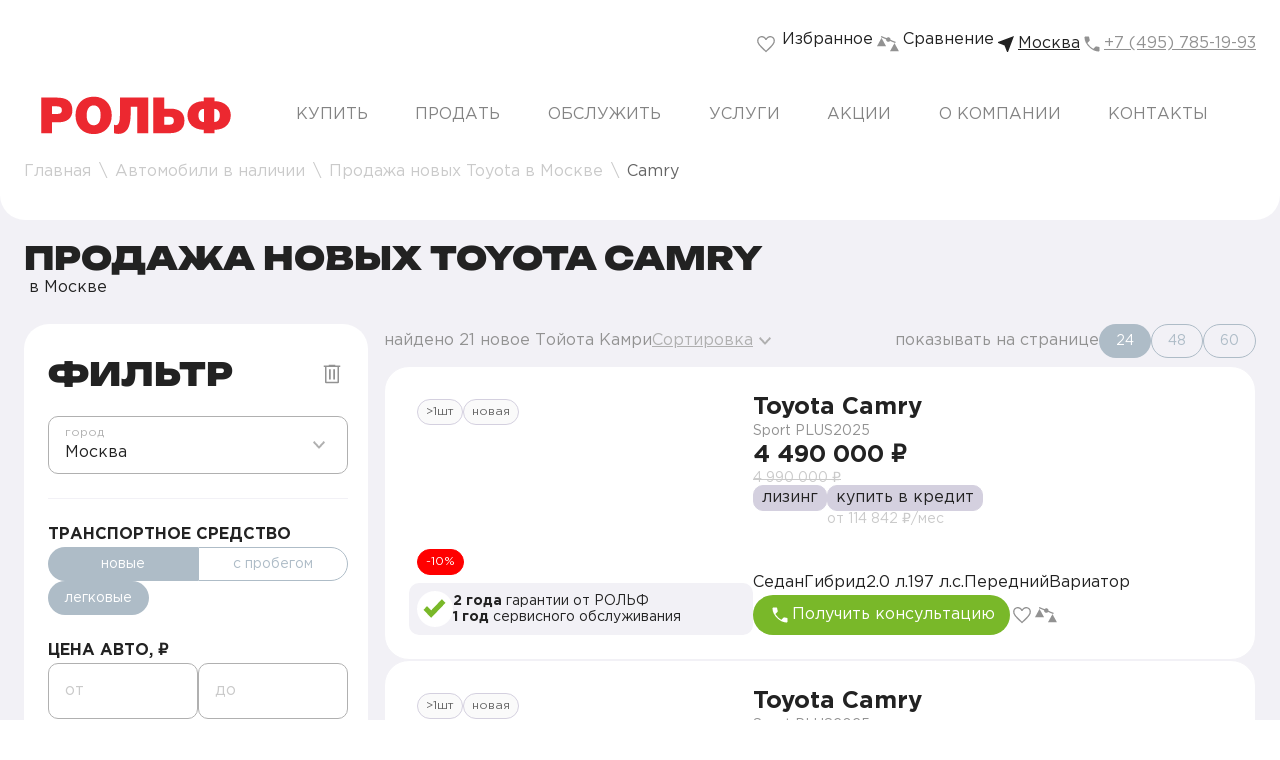

--- FILE ---
content_type: text/html;charset=utf-8
request_url: https://www.rolf.ru/cars/new/toyota/camry/
body_size: 112326
content:
<!DOCTYPE html><html  lang="ru"><head><meta charset="utf-8">
<meta name="viewport" content="width=device-width, initial-scale=1.0, maximum-scale=1.0, user-scalable=no">
<title>Купить новый Тойота Камри в Москве - цены на Toyota Camry от официального дилера Рольф</title>
<link rel="preconnect" crossorigin>
<style>:root{--ui-border-radius-s:5px;--ui-border-radius-m:10px;--ui-border-radius-l:25px;--ui-border-radius-xl:50px;--ui-color-10:#fff;--ui-color-20:#f2f1f6;--ui-color-30:#d4d0df;--ui-color-40:#cacaca;--ui-color-50:#aebcc7;--ui-color-60:#b0b0b0;--ui-color-70:#929292;--ui-color-80:#656565;--ui-color-90:#27414e;--ui-color-100:#32383c;--ui-color-110:#222;--ui-color-120:#0e1f27;--ui-color-130:#071a23;--ui-color-140:#000;--ui-color-150:#79b829;--ui-color-160:#639820;--ui-color-170:red;--ui-color-180:#ec2830;--ui-color-190:#5bbaff;--ui-color-200:#ded87c;--ui-color-210:#ffc107;--ui-color-220:#8dca43;--ui-color-230:#0e1018;--ui-color-240:#3c6376;--ui-color-250:#618fa6;--ui-color-260:#93acc0;--ui-color-270:#c5bfd3;--ui-color-280:#fafafa;--ui-color-290:#dfe9f0;--ui-color-300:#f4faff;--ui-color-button-primary-fill-default:#79b829;--ui-color-button-primary-fill-hover:#639820;--ui-color-button-primary-fill-active:#8dca43;--ui-color-button-primary-fill-disabled:#b0b0b0;--ui-color-button-primary-text-default:#fff;--ui-color-button-primary-text-hover:#fff;--ui-color-button-primary-text-active:#fff;--ui-color-button-primary-text-disabled:#cacaca;--ui-color-button-primary-icon-default:#fff;--ui-color-button-primary-icon-hover:#fff;--ui-color-button-primary-icon-active:#fff;--ui-color-button-primary-icon-disabled:#cacaca;--ui-color-button-bordered-dark-border-default:#fff;--ui-color-button-bordered-dark-border-hover:#fff;--ui-color-button-bordered-dark-border-disabled:#656565;--ui-color-button-bordered-dark-text-default:#fff;--ui-color-button-bordered-dark-text-hover:#222;--ui-color-button-bordered-dark-text-disabled:#656565;--ui-color-button-bordered-dark-text-active:#fff;--ui-color-button-bordered-dark-fill-active:#aebcc7;--ui-color-button-bordered-dark-fill-hover:#fff;--ui-color-button-bordered-dark-icon-default:#fff;--ui-color-button-bordered-dark-icon-hover:#222;--ui-color-button-bordered-dark-icon-disabled:#656565;--ui-color-button-bordered-dark-icon-active:#fff;--ui-color-button-bordered-light-border-default:#222;--ui-color-button-bordered-light-border-hover:#222;--ui-color-button-bordered-light-border-disabled:#cacaca;--ui-color-button-bordered-light-text-default:#222;--ui-color-button-bordered-light-text-hover:#fff;--ui-color-button-bordered-light-text-disabled:#cacaca;--ui-color-button-bordered-light-text-active:#fff;--ui-color-button-bordered-light-fill-active:#aebcc7;--ui-color-button-bordered-light-fill-hover:#222;--ui-color-button-naked-dark-text-default:#d4d0df;--ui-color-button-naked-dark-text-hover:#fff;--ui-color-button-naked-dark-text-active:#d4d0df;--ui-color-button-naked-dark-text-disabled:#656565;--ui-color-button-naked-dark-icon-default:#d4d0df;--ui-color-button-naked-dark-icon-hover:#fff;--ui-color-button-naked-dark-icon-active:#d4d0df;--ui-color-button-naked-dark-icon-disabled:#656565;--ui-color-button-naked-light-text-default:#929292;--ui-color-button-naked-light-text-hover:#222;--ui-color-button-naked-light-text-active:#656565;--ui-color-button-naked-light-text-disabled:#cacaca;--ui-color-button-naked-light-icon-default:#929292;--ui-color-button-naked-light-icon-hover:#222;--ui-color-button-naked-light-icon-active:#656565;--ui-color-button-naked-light-icon-disabled:#cacaca;--ui-color-button-naked-icon-light-default:#929292;--ui-color-button-naked-icon-light-hover:#656565;--ui-color-button-naked-icon-light-active:#222;--ui-color-button-naked-icon-light-disabled:#cacaca;--ui-color-button-naked-icon-dark-default:#929292;--ui-color-button-naked-icon-dark-hover:#d4d0df;--ui-color-button-naked-icon-dark-active:#fff;--ui-color-button-naked-icon-dark-disabled:#656565;--ui-color-button-monochrome-light-fill-default:#27414e;--ui-color-button-monochrome-light-fill-hover:#0e1f27;--ui-color-button-monochrome-light-fill-active:#27414e;--ui-color-button-monochrome-light-fill-disabled:#aebcc7;--ui-color-button-monochrome-light-text-default:#fff;--ui-color-button-monochrome-light-text-hover:#fff;--ui-color-button-monochrome-light-text-active:#fff;--ui-color-button-monochrome-light-text-disabled:#d4d0df;--ui-color-button-monochrome-light-icon-default:#fff;--ui-color-button-monochrome-light-icon-hover:#fff;--ui-color-button-monochrome-light-icon-active:#fff;--ui-color-button-monochrome-light-icon-disabled:#d4d0df;--ui-color-button-monochrome-dark-fill-default:#fff;--ui-color-button-monochrome-dark-fill-hover:#aebcc7;--ui-color-button-monochrome-dark-fill-active:#f2f1f6;--ui-color-button-monochrome-dark-fill-disabled:#929292;--ui-color-button-monochrome-dark-text-default:#222;--ui-color-button-monochrome-dark-text-hover:#fff;--ui-color-button-monochrome-dark-text-active:#222;--ui-color-button-monochrome-dark-text-disabled:#d4d0df;--ui-color-button-monochrome-dark-icon-default:#222;--ui-color-button-monochrome-dark-icon-hover:#fff;--ui-color-button-monochrome-dark-icon-active:#222;--ui-color-button-monochrome-dark-icon-disabled:#d4d0df;--ui-color-button-naked-icon-alternative-default:#3c6376;--ui-color-button-naked-icon-alternative-hover:#618fa6;--ui-color-button-naked-icon-alternative-disabled:#32383c;--ui-color-button-naked-icon-alternative-active:#aebcc7;--ui-color-tabs-primary-dark-fill-hover:#3c6376;--ui-color-tabs-primary-dark-fill-selected:#3c6376;--ui-color-tabs-primary-dark-text-default:#3c6376;--ui-color-tabs-primary-dark-text-hover:#0e1f27;--ui-color-tabs-primary-dark-text-selected:#aebcc7;--ui-color-tabs-primary-dark-text-disabled:#32383c;--ui-color-tabs-primary-dark-border-default:#3c6376;--ui-color-tabs-primary-dark-border-disabled:#32383c;--ui-color-tabs-primary-light-fill-hover:#aebcc7;--ui-color-tabs-primary-light-text-default:#aebcc7;--ui-color-tabs-primary-light-text-hover:#f2f1f6;--ui-color-tabs-primary-light-text-selected:#32383c;--ui-color-tabs-primary-light-text-disabled:#d4d0df;--ui-color-tabs-primary-light-border-default:#aebcc7;--ui-color-tabs-primary-light-border-selected:#32383c;--ui-color-tabs-primary-light-border-disabled:#d4d0df;--ui-color-tabs-secondary-light-border-default:#cacaca;--ui-color-tabs-secondary-light-border-hover:#222;--ui-color-tabs-secondary-light-border-disabled:#cacaca;--ui-color-tabs-secondary-light-text-default:#222;--ui-color-tabs-secondary-light-text-hover:#222;--ui-color-tabs-secondary-light-text-selected:#fff;--ui-color-tabs-secondary-light-text-disabled:#cacaca;--ui-color-tabs-secondary-light-icon-default:#929292;--ui-color-tabs-secondary-light-icon-hover:#929292;--ui-color-tabs-secondary-light-icon-selected:#fff;--ui-color-tabs-secondary-light-icon-disabled:#cacaca;--ui-color-tabs-secondary-light-fill-selected:#aebcc7;--ui-color-tabs-redesign-border-default:#aebcc7;--ui-color-tabs-redesign-border-disabled:#f2f1f6;--ui-color-tabs-redesign-text-default:#aebcc7;--ui-color-tabs-redesign-text-selected:#fff;--ui-color-tabs-redesign-text-disabled:#cacaca;--ui-color-tabs-redesign-fill-selected:#aebcc7;--ui-color-input-bordered-fill-hover:#32383c;--ui-color-input-bordered-border-default:#cacaca;--ui-color-input-bordered-border-hover:#cacaca;--ui-color-input-bordered-border-disabled:#32383c;--ui-color-input-bordered-border-error:red;--ui-color-input-bordered-border-selected:#cacaca;--ui-color-input-bordered-text-selected:#656565;--ui-color-input-bordered-placeholder-deafult:#656565;--ui-color-input-bordered-placeholder-hover:#cacaca;--ui-color-input-bordered-placeholder-error:red;--ui-color-input-bordered-placeholder-disabled:#32383c;--ui-color-input-bordered-placeholder-selected:#fff;--ui-color-input-bordered-description-error:red;--ui-color-input-bordered-label-default:#cacaca;--ui-color-input-bordered-label-hover:#cacaca;--ui-color-input-bordered-label-disabled:#656565;--ui-color-input-bordered-label-error:#cacaca;--ui-color-input-bordered-label-selected:#cacaca;--ui-color-input-primary-fill-default:#fff;--ui-color-input-primary-fill-hover:#fff;--ui-color-input-primary-fill-disabled:#d4d0df;--ui-color-input-primary-fill-error:#fff;--ui-color-input-primary-fill-selected:#fff;--ui-color-input-primary-border-default:#cacaca;--ui-color-input-primary-border-hover:#656565;--ui-color-input-primary-border-disabled:#d4d0df;--ui-color-input-primary-border-error:red;--ui-color-input-primary-border-selected:#cacaca;--ui-color-input-primary-placeholder-default:#cacaca;--ui-color-input-primary-placeholder-hover:#656565;--ui-color-input-primary-placeholder-disabled:#b0b0b0;--ui-color-input-primary-placeholder-error:#cacaca;--ui-color-input-primary-text-selected:#222;--ui-color-input-primary-label-default:#cacaca;--ui-color-input-primary-label-hover:#cacaca;--ui-color-input-primary-label-disabled:#cacaca;--ui-color-input-primary-label-error:#cacaca;--ui-color-input-primary-label-selected:#cacaca;--ui-color-input-primary-description-error:red;--ui-color-input-redesign-border-default:#b0b0b0;--ui-color-input-redesign-border-hover:#656565;--ui-color-input-redesign-border-error:#ec2830;--ui-color-input-redesign-border-selected:#b0b0b0;--ui-color-input-redesign-fill-disabled:#f2f1f6;--ui-color-input-redesign-text-default:#b0b0b0;--ui-color-input-redesign-text-hover:#b0b0b0;--ui-color-input-redesign-text-disabled:#cacaca;--ui-color-input-redesign-text-error:#ec2830;--ui-color-input-redesign-text-selected:#222;--ui-color-input-redesign-label-default:#cacaca;--ui-color-input-redesign-label-error:#b0b0b0;--ui-color-input-redesign-label-selected:#b0b0b0;--ui-color-input-redesign-icon-default:#b0b0b0;--ui-color-input-redesign-icon-disabled:#cacaca;--ui-color-input-redesign-icon-error:#b0b0b0;--ui-color-input-redesign-icon-selected:#b0b0b0;--ui-color-input-redesign-description-error:#ec2830;--ui-color-select-primary-fill-default:#fff;--ui-color-select-primary-fill-hover:#fff;--ui-color-select-primary-fill-disabled:#cacaca;--ui-color-select-primary-fill-error:#fff;--ui-color-select-primary-fill-selected:#fff;--ui-color-select-primary-border-default:#cacaca;--ui-color-select-primary-border-hover:#656565;--ui-color-select-primary-border-disabled:#cacaca;--ui-color-select-primary-border-error:red;--ui-color-select-primary-border-selected:#cacaca;--ui-color-select-primary-placeholder-default:#cacaca;--ui-color-select-primary-placeholder-hover:#656565;--ui-color-select-primary-placeholder-disabled:#b0b0b0;--ui-color-select-primary-placeholder-error:red;--ui-color-select-primary-text-selected:#222;--ui-color-select-primary-label-default:#cacaca;--ui-color-select-primary-label-hover:#cacaca;--ui-color-select-primary-label-disabled:#cacaca;--ui-color-select-primary-label-error:#cacaca;--ui-color-select-primary-label-selected:#cacaca;--ui-color-select-primary-description-error:red;--ui-color-select-primary-icon-default:#cacaca;--ui-color-select-primary-icon-hover:#656565;--ui-color-select-primary-icon-disabled:#b0b0b0;--ui-color-select-primary-icon-error:#cacaca;--ui-color-select-primary-icon-selected:#b0b0b0;--ui-color-select-naked-dark-text-default:#cacaca;--ui-color-select-naked-dark-text-hover:#fff;--ui-color-select-naked-dark-text-selected:#cacaca;--ui-color-select-naked-dark-text-disabled:#656565;--ui-color-select-naked-light-text-default:#656565;--ui-color-select-naked-light-text-hover:#222;--ui-color-select-naked-light-text-selected:#656565;--ui-color-select-naked-light-text-disabled:#d4d0df;--ui-color-select-redesign-border-default:#b0b0b0;--ui-color-select-redesign-border-hover:#656565;--ui-color-select-redesign-border-selected:#b0b0b0;--ui-color-select-redesign-border-multiselect:#b0b0b0;--ui-color-select-redesign-border-error:#ec2830;--ui-color-select-redesign-text-default:#b0b0b0;--ui-color-select-redesign-text-disabled:#cacaca;--ui-color-select-redesign-text-error:#ec2830;--ui-color-select-redesign-text-selected:#222;--ui-color-select-redesign-text-multiselect:#222;--ui-color-select-redesign-icon-default:#b0b0b0;--ui-color-select-redesign-icon-disabled:#cacaca;--ui-color-select-redesign-icon-error:#b0b0b0;--ui-color-select-redesign-icon-selected:#b0b0b0;--ui-color-select-redesign-icon-multiselect:#b0b0b0;--ui-color-select-redesign-fill-disabled:#f2f1f6;--ui-color-select-redesign-label-error:#b0b0b0;--ui-color-select-redesign-label-selected:#b0b0b0;--ui-color-select-redesign-label-multiselect:#b0b0b0;--ui-color-tag-bordered-light-border-default:#aebcc7;--ui-color-tag-bordered-light-border-selected:#222;--ui-color-tag-bordered-light-border-disabled:#cacaca;--ui-color-tag-bordered-light-text-default:#aebcc7;--ui-color-tag-bordered-light-text-hover:#f2f1f6;--ui-color-tag-bordered-light-text-selected:#222;--ui-color-tag-bordered-light-text-disabled:#cacaca;--ui-color-tag-bordered-light-fill-hover:#aebcc7;--ui-color-tag-bordered-dark-border-default:#618fa6;--ui-color-tag-bordered-dark-border-selected:#fff;--ui-color-tag-bordered-dark-border-disabled:#27414e;--ui-color-tag-bordered-dark-text-default:#618fa6;--ui-color-tag-bordered-dark-text-hover:#27414e;--ui-color-tag-bordered-dark-text-selected:#aebcc7;--ui-color-tag-bordered-dark-text-disabled:#27414e;--ui-color-tag-bordered-dark-fill-hover:#aebcc7;--ui-color-tag-bordered-dark-fill-selected:#27414e;--ui-color-tag-primary-border-default:#aebcc7;--ui-color-tag-primary-border-hover:#929292;--ui-color-tag-primary-border-active:#929292;--ui-color-tag-primary-border-disabled:#f2f1f6;--ui-color-tag-primary-border-selected:#222;--ui-color-tag-primary-text-default:#aebcc7;--ui-color-tag-primary-text-hover:#929292;--ui-color-tag-primary-text-active:#929292;--ui-color-tag-primary-text-disabled:#f2f1f6;--ui-color-tag-primary-text-selected:#222;--ui-color-tag-primary-fill-default:#fff;--ui-color-tag-primary-fill-hover:#fff;--ui-color-tag-primary-fill-active:#f2f1f6;--ui-color-tag-primary-fill-disabled:#fff;--ui-color-tag-primary-fill-selected:#fff;--ui-color-tag-redesign-border-default:#aebcc7;--ui-color-tag-redesign-text-default:#aebcc7;--ui-color-tag-redesign-text-selected:#fff;--ui-color-tag-redesign-fill-selected:#aebcc7;--ui-color-body-item-fill-default:#27414e;--ui-color-body-item-fill-hover:#27414e;--ui-color-body-item-fill-disabled:#aebcc7;--ui-color-body-item-text-default:#222;--ui-color-body-item-text-hover:#222;--ui-color-body-item-text-disabled:#cacaca;--ui-color-link-primary-text-default:#222;--ui-color-link-primary-text-hover:#222;--ui-color-link-primary-text-disabled:#d4d0df;--ui-color-link-primary-fill-default:#f2f1f6;--ui-color-link-primary-fill-hover:#d4d0df;--ui-color-link-primary-fill-disabled:#f2f1f6;--ui-color-link-naked-light-text-default:#656565;--ui-color-link-naked-light-text-active:#222;--ui-color-link-naked-light-text-hover:#222;--ui-color-link-naked-light-text-disabled:#cacaca;--ui-color-link-naked-light-icon-default:#656565;--ui-color-link-naked-light-icon-active:#222;--ui-color-link-naked-light-icon-hover:#222;--ui-color-link-naked-light-icon-disabled:#cacaca;--ui-color-link-naked-dark-text-default:#cacaca;--ui-color-link-naked-dark-text-active:#fff;--ui-color-link-naked-dark-text-hover:#fff;--ui-color-link-naked-dark-text-disabled:#656565;--ui-color-link-naked-dark-icon-default:#cacaca;--ui-color-link-naked-dark-icon-active:#fff;--ui-color-link-naked-dark-icon-hover:#fff;--ui-color-link-naked-dark-icon-disabled:#656565;--ui-color-breadcrumb-light-default:#cacaca;--ui-color-breadcrumb-light-hover:#fff;--ui-color-breadcrumb-light-selected:#656565;--ui-color-breadcrumb-dark-default:#929292;--ui-color-breadcrumb-dark-hover:#222;--ui-color-breadcrumb-dark-selected:#cacaca;--ui-color-special-link-text-default:#222;--ui-color-special-link-text-hover:#fff;--ui-color-special-link-text-disabled:#cacaca;--ui-color-special-link-primary-fill-default:#5bbaff;--ui-color-special-link-primary-fill-hover:#fff;--ui-color-special-link-primary-fill-disabled:#b0b0b0;--ui-color-special-link-primary-text-default:#fff;--ui-color-special-link-primary-text-hover:#5bbaff;--ui-color-card-icon-default:#cacaca;--ui-color-card-icon-hover:#929292;--ui-color-card-icon-selected:#222;--ui-color-card-icon-disabled:#f2f1f6;--ui-color-select-item-dark-fill-default:#32383c;--ui-color-select-item-dark-fill-hover:#656565;--ui-color-select-item-dark-fill-selected:#32383c;--ui-color-select-item-dark-text-default:#fff;--ui-color-select-item-dark-icon-default:#b0b0b0;--ui-color-select-item-light-fill-default:#f2f1f6;--ui-color-select-item-light-fill-hover:#d4d0df;--ui-color-select-item-light-fill-selected:#f2f1f6;--ui-color-select-item-light-text-default:#222;--ui-color-select-item-light-icon-default:#929292;--ui-color-pagintaion-text-default:#b0b0b0;--ui-color-pagintaion-text-hover:#929292;--ui-color-pagintaion-text-selected:#222;--ui-color-pagintaion-text-disabled:#d4d0df;--ui-color-menu-light-item-default:#656565;--ui-color-menu-light-item-active:#222;--ui-color-menu-light-item-hover:#222;--ui-color-menu-light-item-disabled:#cacaca;--ui-color-menu-light-item-parent:#222;--ui-color-menu-light-dropdown-fill:#f2f1f6;--ui-color-menu-light-separator-border:#cacaca;--ui-color-menu-light-fill:#f2f1f6;--ui-color-menu-dark-item-default:#cacaca;--ui-color-menu-dark-item-active:#fff;--ui-color-menu-dark-item-hover:#fff;--ui-color-menu-dark-item-disabled:#656565;--ui-color-menu-dark-item-parent:#fff;--ui-color-menu-dark-dropdown-fill:#0e1018;--ui-color-menu-dark-separator-border:#656565;--ui-color-menu-dark-fill:#0e1f27;--ui-color-message-bordered-fill-hover:#32383c;--ui-color-message-bordered-border-default:#cacaca;--ui-color-message-bordered-border-hover:#cacaca;--ui-color-message-bordered-border-disabled:#32383c;--ui-color-message-bordered-border-error:red;--ui-color-message-bordered-border-selected:#cacaca;--ui-color-message-bordered-text-selected:#fff;--ui-color-message-bordered-placeholder-deafult:#656565;--ui-color-message-bordered-placeholder-hover:#cacaca;--ui-color-message-bordered-placeholder-error:#656565;--ui-color-message-bordered-placeholder-disabled:#32383c;--ui-color-message-bordered-placeholder-selected:#fff;--ui-color-message-bordered-description-error:red;--ui-color-message-bordered-label-default:#cacaca;--ui-color-message-bordered-label-hover:#cacaca;--ui-color-message-bordered-label-disabled:#656565;--ui-color-message-bordered-label-error:#cacaca;--ui-color-message-bordered-label-selected:#cacaca;--ui-color-message-primary-fill-default:#fff;--ui-color-message-primary-fill-hover:#fff;--ui-color-message-primary-fill-disabled:#d4d0df;--ui-color-message-primary-fill-error:#fff;--ui-color-message-primary-fill-selected:#fff;--ui-color-message-primary-border-default:#cacaca;--ui-color-message-primary-border-hover:#656565;--ui-color-message-primary-border-disabled:#d4d0df;--ui-color-message-primary-border-error:red;--ui-color-message-primary-border-selected:#cacaca;--ui-color-message-primary-placeholder-default:#cacaca;--ui-color-message-primary-placeholder-hover:#cacaca;--ui-color-message-primary-placeholder-disabled:#b0b0b0;--ui-color-message-primary-placeholder-error:#cacaca;--ui-color-message-primary-text-selected:#222;--ui-color-message-primary-label-default:#cacaca;--ui-color-message-primary-label-hover:#cacaca;--ui-color-message-primary-label-disabled:#cacaca;--ui-color-message-primary-label-error:#cacaca;--ui-color-message-primary-label-selected:#cacaca;--ui-color-message-primary-description-error:red;--ui-color-choice-bordered-light-text-default:#929292;--ui-color-choice-bordered-light-text-active:#222;--ui-color-choice-bordered-light-icon-default:#929292;--ui-color-choice-bordered-light-icon-active:#222;--ui-color-choice-bordered-light-border-default:#929292;--ui-color-choice-bordered-light-border-active:#222;--ui-color-choice-bordered-dark-text-default:#618fa6;--ui-color-choice-bordered-dark-text-active:#fff;--ui-color-choice-bordered-dark-icon-default:#618fa6;--ui-color-choice-bordered-dark-icon-active:#fff;--ui-color-choice-bordered-dark-border-default:#618fa6;--ui-color-choice-bordered-dark-border-active:#fff;--ui-color-checkbox-redesign-light-border-default:#929292;--ui-color-checkbox-redesign-light-border-disabled:#cacaca;--ui-color-checkbox-redesign-light-text-default:#929292;--ui-color-checkbox-redesign-light-text-disabled:#cacaca;--ui-color-checkbox-redesign-light-text-selected:#929292;--ui-color-checkbox-redesign-light-fill-selected:#929292;--ui-color-checkbox-redesign-light-icon-selected:#fff;--ui-color-checkbox-redesign-dark-border-default:#fff;--ui-color-checkbox-redesign-dark-border-disabled:#b0b0b0;--ui-color-checkbox-redesign-dark-text-default:#fff;--ui-color-checkbox-redesign-dark-text-disabled:#b0b0b0;--ui-color-checkbox-redesign-dark-text-selected:#fff;--ui-color-checkbox-redesign-dark-fill-selected:#fff;--ui-color-checkbox-redesign-dark-icon-selected:#929292;--ui-color-accordion-redesign-text-default:#656565;--ui-color-accordion-redesign-text-disabled:#b0b0b0;--ui-color-accordion-redesign-text-selected:#222;--ui-color-accordion-redesign-text-opened:#222;--ui-color-accordion-redesign-icon-default:#b0b0b0;--ui-color-accordion-redesign-icon-disabled:#cacaca;--ui-color-accordion-redesign-icon-selected:#656565;--ui-color-accordion-redesign-icon-opened:#656565;--ui-color-ui-select-text-default:#b0b0b0;--ui-color-ui-select-text-hover:#222;--ui-color-ui-select-text-disabled:#cacaca;--ui-color-ui-select-text-selected:#222;--ui-color-ui-select-icon-default:#b0b0b0;--ui-color-ui-select-icon-hover:#b0b0b0;--ui-color-ui-select-icon-disabled:#cacaca;--ui-spacer-xxs:4px;--ui-spacer-xs:8px;--ui-spacer-s:16px;--ui-spacer-m:24px;--ui-spacer-l:32px;--ui-spacer-xl:40px;--ui-spacer-2-xl:48px;--ui-spacer-3-xl:56px;--ui-spacer-4-xl:80px;--ui-spacer-5-xl:128px;--ui-spacer-6-xl:248px;--ui-mobile-text-xxs-font-weight:400;--ui-mobile-text-xxs-font-size:12px;--ui-mobile-text-xxs-font-family:Gotham Pro;--ui-mobile-text-xxs-line-height:16px;--ui-mobile-text-xs-font-weight:400;--ui-mobile-text-xs-font-size:14px;--ui-mobile-text-xs-font-family:Gotham Pro;--ui-mobile-text-xs-line-height:16px;--ui-mobile-text-s-font-family:Gotham Pro;--ui-mobile-text-s-font-weight:400;--ui-mobile-text-s-line-height:20px;--ui-mobile-text-s-font-size:14px;--ui-mobile-text-m-font-family:Gotham Pro;--ui-mobile-text-m-font-weight:700;--ui-mobile-text-m-line-height:20px;--ui-mobile-text-m-font-size:16px;--ui-mobile-text-l-font-family:Gotham Pro;--ui-mobile-text-l-font-weight:700;--ui-mobile-text-l-line-height:28px;--ui-mobile-text-l-font-size:24px;--ui-mobile-text-xl-font-family:Unbounded;--ui-mobile-text-xl-font-weight:900;--ui-mobile-text-xl-line-height:32px;--ui-mobile-text-xl-font-size:24px;--ui-mobile-text-xxl-font-family:Unbounded;--ui-mobile-text-xxl-font-weight:900;--ui-mobile-text-xxl-line-height:32px;--ui-mobile-text-xxl-font-size:32px;--ui-desktop-text-xxs-font-weight:400;--ui-desktop-text-xxs-font-size:12px;--ui-desktop-text-xxs-font-family:Gotham Pro;--ui-desktop-text-xxs-line-height:16px;--ui-desktop-text-xs-font-weight:400;--ui-desktop-text-xs-font-size:14px;--ui-desktop-text-xs-font-family:Gotham Pro;--ui-desktop-text-xs-line-height:16px;--ui-desktop-text-s-font-family:Gotham Pro;--ui-desktop-text-s-font-weight:400;--ui-desktop-text-s-line-height:24px;--ui-desktop-text-s-font-size:16px;--ui-desktop-text-m-font-family:Gotham Pro;--ui-desktop-text-m-font-weight:700;--ui-desktop-text-m-line-height:24px;--ui-desktop-text-m-font-size:16px;--ui-desktop-text-l-font-family:Gotham Pro;--ui-desktop-text-l-font-weight:700;--ui-desktop-text-l-line-height:32px;--ui-desktop-text-l-font-size:24px;--ui-desktop-text-xl-font-family:Unbounded;--ui-desktop-text-xl-font-weight:900;--ui-desktop-text-xl-line-height:36px;--ui-desktop-text-xl-font-size:32px;--ui-desktop-text-xxl-font-family:Unbounded;--ui-desktop-text-xxl-font-weight:900;--ui-desktop-text-xxl-line-height:40px;--ui-desktop-text-xxl-font-size:40px;--ui-v-tablet-text-xxs-font-family:Gotham Pro;--ui-v-tablet-text-xxs-font-weight:400;--ui-v-tablet-text-xxs-line-height:16px;--ui-v-tablet-text-xxs-font-size:12px;--ui-v-tablet-text-xs-font-family:Gotham Pro;--ui-v-tablet-text-xs-font-weight:400;--ui-v-tablet-text-xs-line-height:16px;--ui-v-tablet-text-xs-font-size:14px;--ui-v-tablet-text-s-font-family:Gotham Pro;--ui-v-tablet-text-s-font-weight:400;--ui-v-tablet-text-s-line-height:20px;--ui-v-tablet-text-s-font-size:14px;--ui-v-tablet-text-m-font-family:Gotham Pro;--ui-v-tablet-text-m-font-weight:700;--ui-v-tablet-text-m-line-height:20px;--ui-v-tablet-text-m-font-size:16px;--ui-v-tablet-text-l-font-family:Gotham Pro;--ui-v-tablet-text-l-font-weight:700;--ui-v-tablet-text-l-line-height:28px;--ui-v-tablet-text-l-font-size:24px;--ui-v-tablet-text-xl-font-family:Unbounded;--ui-v-tablet-text-xl-font-weight:900;--ui-v-tablet-text-xl-line-height:32px;--ui-v-tablet-text-xl-font-size:24px;--ui-v-tablet-text-xxl-font-family:Unbounded;--ui-v-tablet-text-xxl-font-weight:900;--ui-v-tablet-text-xxl-font-size:32px;--ui-v-tablet-text-xxl-line-height:32px;--ui-high:160%;--ui-bold:700;--ui-medum:120%;--ui-low:100%;--ui-medium:500;--ui-regular:400}@font-face{font-display:swap;font-family:Gotham Pro;font-style:normal;font-weight:300;src:url(/_nuxt/gothampro-light.Dg5jv9Qz.woff2) format("woff2"),url(/_nuxt/gothampro-light.DsDaYA8c.woff) format("woff")}@font-face{font-display:swap;font-family:Gotham Pro;font-style:normal;font-weight:400;src:url(/_nuxt/gothampro.D-vlCrkd.woff2) format("woff2"),url(/_nuxt/gothampro.DKUg8f3C.woff) format("woff")}@font-face{font-display:swap;font-family:Gotham Pro;font-style:normal;font-weight:500;src:url(/_nuxt/gothampro-medium.BfTvSFnU.woff2) format("woff2"),url(/_nuxt/gothampro-medium.R3-V-6DO.woff) format("woff")}@font-face{font-display:swap;font-family:Gotham Pro;font-style:normal;font-weight:700;src:url(/_nuxt/gothampro-bold.DzcPtK2p.woff2) format("woff2"),url(/_nuxt/gothampro-bold.RN-1sPRh.woff) format("woff")}@font-face{font-display:swap;font-family:Gotham Pro;font-style:normal;font-weight:900;src:url(/_nuxt/gothampro-black.B7SBV9NR.woff2) format("woff2"),url(/_nuxt/gothampro-black.ZYm9sgrH.woff) format("woff")}*{box-sizing:border-box;font-family:Gotham Pro,sans-serif}html{height:100%;-webkit-tap-highlight-color:transparent}body{background-color:var(--ui-color-10);color:var(--ui-color-110);margin:0;min-height:100%}#__nuxt,#nuxt-test,body{display:flex;flex-direction:column}#__nuxt,#nuxt-test{flex-grow:1;height:auto}h1,h2,h3,h4,h5,h6{font-family:Unbounded,sans-serif;margin:0}a,button{-webkit-tap-highlight-color:transparent}button,ol,ul{padding:0}ol,ul{list-style:none;margin:0}.ymaps3x0--controls{z-index:0!important}.content-container{margin:0 auto;max-width:1480px;padding-left:var(--ui-spacer-3-xl);padding-right:var(--ui-spacer-3-xl)}@media only screen and (max-width:1359px){.content-container{padding-left:var(--ui-spacer-m);padding-right:var(--ui-spacer-m)}}@media only screen and (max-width:1279px){.content-container{padding-left:var(--ui-spacer-s);padding-right:var(--ui-spacer-s)}}.view-container{display:flex;flex-direction:column;gap:var(--ui-spacer-3-xl)}@media only screen and (max-width:599px){.view-container{gap:var(--ui-spacer-2-xl)}.mobile-wide{margin-inline:calc(var(--layout-padding)*-1);width:calc(100% + var(--layout-padding)*2)}}@media only screen and (max-width:1029px){.v-tablet-to-mobile-wide{margin-inline:calc(var(--layout-padding)*-1);width:calc(100% + var(--layout-padding)*2)}}.fade-enter-active,.fade-leave-active{transition:opacity .3s ease}.fade-enter-from,.fade-leave-to{opacity:0}.u-text--white{color:var(--ui-color-10)}.u-text--black{color:var(--ui-color-110)}.u-text--primary{color:var(--ui-color-150)}.u-text--secondary{color:var(--ui-color-170)}.u-text-family--primary{font-family:Gotham Pro,sans-serif}.u-text-family--secondary{font-family:Unbounded,sans-serif}.u-grid{display:grid;grid-auto-flow:dense;grid-template-columns:repeat(12,1fr);grid-template-rows:auto;grid-gap:24px}.u-grid--1{grid-template-columns:repeat(1,1fr)}.u-grid--2{grid-template-columns:repeat(2,1fr)}.u-grid--3{grid-template-columns:repeat(3,1fr)}.u-grid--4{grid-template-columns:repeat(4,1fr)}.u-grid--5{grid-template-columns:repeat(5,1fr)}.u-grid--6{grid-template-columns:repeat(6,1fr)}.u-grid--7{grid-template-columns:repeat(7,1fr)}.u-grid--8{grid-template-columns:repeat(8,1fr)}.u-grid--9{grid-template-columns:repeat(9,1fr)}.u-grid--10{grid-template-columns:repeat(10,1fr)}.u-grid--11{grid-template-columns:repeat(11,1fr)}.u-grid--12{grid-template-columns:repeat(12,1fr)}.u-grid-fluid{grid-column:1/-1}.u-visually-hidden{border:0;height:1px;margin:-1px;padding:0;position:absolute;width:1px;clip:rect(0 0 0 0);overflow:hidden}@media only screen and (max-width:599px){.u-visually-hidden--mobile{border:0;height:1px;margin:-1px;padding:0;position:absolute;width:1px;clip:rect(0 0 0 0)}.u-hide-me--mobile{display:none!important}}@media only screen and (max-width:1279px){.u-hide-me--v-tablet{display:none!important}}@media only screen and (max-width:1029px){.u-hide-me--v-tablet-to-mobile{display:none!important}}@media only screen and (max-width:1359px){.u-hide-me--tablet{display:none!important}}.u-margin-right--xs{margin-right:var(--ui-spacer-xs)}.u-margin-top--s{margin-top:var(--ui-spacer-s)}.u-margin-top--l{margin-top:var(--ui-spacer-l)}.u-margin-top--m{margin-top:var(--ui-spacer-m)}.u-margin-bottom--s{margin-bottom:var(--ui-spacer-s)}.u-margin-bottom--m{margin-bottom:var(--ui-spacer-m)}.u-margin-bottom--l{margin-bottom:var(--ui-spacer-l)}.u-margin-bottom--xxl{margin-bottom:var(--ui-spacer-2-xl)}.u-margin-bottom--xxxl{margin-bottom:var(--ui-spacer-3-xl)}@keyframes gradient{0%{background-position:-100px}40%,to{background-position:1400px}}.u-plug-animation--light{--ui-empty-plug-bg:var(--ui-color-40);--ui-empty-plug-gardient:#dfdfdf}.u-plug-animation--dark{--ui-empty-plug-bg:var(--ui-color-90);--ui-empty-plug-gardient:#2b4857}.u-plug-animation{animation:gradient 1.5s linear infinite;background-color:var(--ui-empty-plug-bg);background-image:linear-gradient(90deg,var(--ui-empty-plug-bg) 0,var(--ui-empty-plug-gardient) 49%,var(--ui-empty-plug-bg) 100%);background-repeat:no-repeat;background-size:100px}@media only screen and (max-width:599px){.u-full-width--mobile{margin-left:-16px;margin-right:-16px}}.offers-and-news p{color:var(--ui-color-110);font-family:var(--ui-desktop-text-xs-font-family),sans-serif;font-size:var(--ui-desktop-text-xs-font-size);font-weight:var(--ui-desktop-text-xs-font-weight);line-height:var(--ui-desktop-text-xs-line-height);margin:0}@media only screen and (max-width:1279px){.offers-and-news p{font-size:var(--ui-v-tablet-text-xs-font-size);line-height:var(--ui-v-tablet-text-xs-line-height)}}@media only screen and (max-width:599px){.offers-and-news p{font-size:var(--ui-mobile-text-xs-font-size);line-height:var(--ui-mobile-text-xs-line-height)}}.offers-and-news .table{overflow:auto;width:100%}.offers-and-news ul{display:flex;flex-direction:column;gap:var(--ui-spacer-xxs);list-style:disc;padding-left:var(--ui-spacer-xl)}.offers-and-news ul li{color:var(--ui-color-110);font-family:var(--ui-desktop-text-xs-font-family),sans-serif;font-size:var(--ui-desktop-text-xs-font-size);font-weight:var(--ui-desktop-text-xs-font-weight);line-height:var(--ui-desktop-text-xs-line-height)}@media only screen and (max-width:1279px){.offers-and-news ul li{font-size:var(--ui-v-tablet-text-xs-font-size);line-height:var(--ui-v-tablet-text-xs-line-height)}}@media only screen and (max-width:599px){.offers-and-news ul li{font-size:var(--ui-mobile-text-xs-font-size);line-height:var(--ui-mobile-text-xs-line-height)}}.offers-and-news iframe{height:300px!important;max-width:500px!important;position:relative!important;width:100%!important}</style>
<style>@font-face{font-family:swiper-icons;font-style:normal;font-weight:400;src:url(data:application/font-woff;charset=utf-8;base64,\ [base64]//wADZ2x5ZgAAAywAAADMAAAD2MHtryVoZWFkAAABbAAAADAAAAA2E2+eoWhoZWEAAAGcAAAAHwAAACQC9gDzaG10eAAAAigAAAAZAAAArgJkABFsb2NhAAAC0AAAAFoAAABaFQAUGG1heHAAAAG8AAAAHwAAACAAcABAbmFtZQAAA/gAAAE5AAACXvFdBwlwb3N0AAAFNAAAAGIAAACE5s74hXjaY2BkYGAAYpf5Hu/j+W2+MnAzMYDAzaX6QjD6/4//Bxj5GA8AuRwMYGkAPywL13jaY2BkYGA88P8Agx4j+/8fQDYfA1AEBWgDAIB2BOoAeNpjYGRgYNBh4GdgYgABEMnIABJzYNADCQAACWgAsQB42mNgYfzCOIGBlYGB0YcxjYGBwR1Kf2WQZGhhYGBiYGVmgAFGBiQQkOaawtDAoMBQxXjg/wEGPcYDDA4wNUA2CCgwsAAAO4EL6gAAeNpj2M0gyAACqxgGNWBkZ2D4/wMA+xkDdgAAAHjaY2BgYGaAYBkGRgYQiAHyGMF8FgYHIM3DwMHABGQrMOgyWDLEM1T9/w8UBfEMgLzE////P/5//f/V/xv+r4eaAAeMbAxwIUYmIMHEgKYAYjUcsDAwsLKxc3BycfPw8jEQA/[base64]/uznmfPFBNODM2K7MTQ45YEAZqGP81AmGGcF3iPqOop0r1SPTaTbVkfUe4HXj97wYE+yNwWYxwWu4v1ugWHgo3S1XdZEVqWM7ET0cfnLGxWfkgR42o2PvWrDMBSFj/IHLaF0zKjRgdiVMwScNRAoWUoH78Y2icB/yIY09An6AH2Bdu/UB+yxopYshQiEvnvu0dURgDt8QeC8PDw7Fpji3fEA4z/PEJ6YOB5hKh4dj3EvXhxPqH/SKUY3rJ7srZ4FZnh1PMAtPhwP6fl2PMJMPDgeQ4rY8YT6Gzao0eAEA409DuggmTnFnOcSCiEiLMgxCiTI6Cq5DZUd3Qmp10vO0LaLTd2cjN4fOumlc7lUYbSQcZFkutRG7g6JKZKy0RmdLY680CDnEJ+UMkpFFe1RN7nxdVpXrC4aTtnaurOnYercZg2YVmLN/d/gczfEimrE/fs/bOuq29Zmn8tloORaXgZgGa78yO9/cnXm2BpaGvq25Dv9S4E9+5SIc9PqupJKhYFSSl47+Qcr1mYNAAAAeNptw0cKwkAAAMDZJA8Q7OUJvkLsPfZ6zFVERPy8qHh2YER+3i/BP83vIBLLySsoKimrqKqpa2hp6+jq6RsYGhmbmJqZSy0sraxtbO3sHRydnEMU4uR6yx7JJXveP7WrDycAAAAAAAH//wACeNpjYGRgYOABYhkgZgJCZgZNBkYGLQZtIJsFLMYAAAw3ALgAeNolizEKgDAQBCchRbC2sFER0YD6qVQiBCv/H9ezGI6Z5XBAw8CBK/m5iQQVauVbXLnOrMZv2oLdKFa8Pjuru2hJzGabmOSLzNMzvutpB3N42mNgZGBg4GKQYzBhYMxJLMlj4GBgAYow/P/PAJJhLM6sSoWKfWCAAwDAjgbRAAB42mNgYGBkAIIbCZo5IPrmUn0hGA0AO8EFTQAA)}:root{--swiper-theme-color:#007aff}:host{display:block;margin-left:auto;margin-right:auto;position:relative;z-index:1}.swiper{display:block;list-style:none;margin-left:auto;margin-right:auto;overflow:hidden;padding:0;position:relative;z-index:1}.swiper-vertical>.swiper-wrapper{flex-direction:column}.swiper-wrapper{box-sizing:content-box;display:flex;height:100%;position:relative;transition-property:transform;transition-timing-function:var(--swiper-wrapper-transition-timing-function,initial);width:100%;z-index:1}.swiper-android .swiper-slide,.swiper-ios .swiper-slide,.swiper-wrapper{transform:translateZ(0)}.swiper-horizontal{touch-action:pan-y}.swiper-vertical{touch-action:pan-x}.swiper-slide{display:block;flex-shrink:0;height:100%;position:relative;transition-property:transform;width:100%}.swiper-slide-invisible-blank{visibility:hidden}.swiper-autoheight,.swiper-autoheight .swiper-slide{height:auto}.swiper-autoheight .swiper-wrapper{align-items:flex-start;transition-property:transform,height}.swiper-backface-hidden .swiper-slide{backface-visibility:hidden;transform:translateZ(0)}.swiper-3d.swiper-css-mode .swiper-wrapper{perspective:1200px}.swiper-3d .swiper-wrapper{transform-style:preserve-3d}.swiper-3d{perspective:1200px}.swiper-3d .swiper-cube-shadow,.swiper-3d .swiper-slide{transform-style:preserve-3d}.swiper-css-mode>.swiper-wrapper{overflow:auto;scrollbar-width:none;-ms-overflow-style:none}.swiper-css-mode>.swiper-wrapper::-webkit-scrollbar{display:none}.swiper-css-mode>.swiper-wrapper>.swiper-slide{scroll-snap-align:start start}.swiper-css-mode.swiper-horizontal>.swiper-wrapper{scroll-snap-type:x mandatory}.swiper-css-mode.swiper-vertical>.swiper-wrapper{scroll-snap-type:y mandatory}.swiper-css-mode.swiper-free-mode>.swiper-wrapper{scroll-snap-type:none}.swiper-css-mode.swiper-free-mode>.swiper-wrapper>.swiper-slide{scroll-snap-align:none}.swiper-css-mode.swiper-centered>.swiper-wrapper:before{content:"";flex-shrink:0;order:9999}.swiper-css-mode.swiper-centered>.swiper-wrapper>.swiper-slide{scroll-snap-align:center center;scroll-snap-stop:always}.swiper-css-mode.swiper-centered.swiper-horizontal>.swiper-wrapper>.swiper-slide:first-child{margin-inline-start:var(--swiper-centered-offset-before)}.swiper-css-mode.swiper-centered.swiper-horizontal>.swiper-wrapper:before{height:100%;min-height:1px;width:var(--swiper-centered-offset-after)}.swiper-css-mode.swiper-centered.swiper-vertical>.swiper-wrapper>.swiper-slide:first-child{margin-block-start:var(--swiper-centered-offset-before)}.swiper-css-mode.swiper-centered.swiper-vertical>.swiper-wrapper:before{height:var(--swiper-centered-offset-after);min-width:1px;width:100%}.swiper-3d .swiper-slide-shadow,.swiper-3d .swiper-slide-shadow-bottom,.swiper-3d .swiper-slide-shadow-left,.swiper-3d .swiper-slide-shadow-right,.swiper-3d .swiper-slide-shadow-top{height:100%;left:0;pointer-events:none;position:absolute;top:0;width:100%;z-index:10}.swiper-3d .swiper-slide-shadow{background:#00000026}.swiper-3d .swiper-slide-shadow-left{background-image:linear-gradient(270deg,rgba(0,0,0,.5),transparent)}.swiper-3d .swiper-slide-shadow-right{background-image:linear-gradient(90deg,rgba(0,0,0,.5),transparent)}.swiper-3d .swiper-slide-shadow-top{background-image:linear-gradient(0deg,rgba(0,0,0,.5),transparent)}.swiper-3d .swiper-slide-shadow-bottom{background-image:linear-gradient(180deg,rgba(0,0,0,.5),transparent)}.swiper-lazy-preloader{border:4px solid var(--swiper-preloader-color,var(--swiper-theme-color));border-radius:50%;border-top:4px solid transparent;box-sizing:border-box;height:42px;left:50%;margin-left:-21px;margin-top:-21px;position:absolute;top:50%;transform-origin:50%;width:42px;z-index:10}.swiper-watch-progress .swiper-slide-visible .swiper-lazy-preloader,.swiper:not(.swiper-watch-progress) .swiper-lazy-preloader{animation:swiper-preloader-spin 1s linear infinite}.swiper-lazy-preloader-white{--swiper-preloader-color:#fff}.swiper-lazy-preloader-black{--swiper-preloader-color:#000}@keyframes swiper-preloader-spin{0%{transform:rotate(0)}to{transform:rotate(1turn)}}.swiper-virtual .swiper-slide{-webkit-backface-visibility:hidden;transform:translateZ(0)}.swiper-virtual.swiper-css-mode .swiper-wrapper:after{content:"";left:0;pointer-events:none;position:absolute;top:0}.swiper-virtual.swiper-css-mode.swiper-horizontal .swiper-wrapper:after{height:1px;width:var(--swiper-virtual-size)}.swiper-virtual.swiper-css-mode.swiper-vertical .swiper-wrapper:after{height:var(--swiper-virtual-size);width:1px}:root{--swiper-navigation-size:44px}.swiper-button-next,.swiper-button-prev{align-items:center;color:var(--swiper-navigation-color,var(--swiper-theme-color));cursor:pointer;display:flex;height:var(--swiper-navigation-size);justify-content:center;margin-top:calc(0px - var(--swiper-navigation-size)/2);position:absolute;top:var(--swiper-navigation-top-offset,50%);width:calc(var(--swiper-navigation-size)/44*27);z-index:10}.swiper-button-next.swiper-button-disabled,.swiper-button-prev.swiper-button-disabled{cursor:auto;opacity:.35;pointer-events:none}.swiper-button-next.swiper-button-hidden,.swiper-button-prev.swiper-button-hidden{cursor:auto;opacity:0;pointer-events:none}.swiper-navigation-disabled .swiper-button-next,.swiper-navigation-disabled .swiper-button-prev{display:none!important}.swiper-button-next svg,.swiper-button-prev svg{height:100%;-o-object-fit:contain;object-fit:contain;transform-origin:center;width:100%}.swiper-rtl .swiper-button-next svg,.swiper-rtl .swiper-button-prev svg{transform:rotate(180deg)}.swiper-button-prev,.swiper-rtl .swiper-button-next{left:var(--swiper-navigation-sides-offset,10px);right:auto}.swiper-button-lock{display:none}.swiper-button-next:after,.swiper-button-prev:after{font-family:swiper-icons;font-size:var(--swiper-navigation-size);font-variant:normal;letter-spacing:0;line-height:1;text-transform:none!important}.swiper-button-prev:after,.swiper-rtl .swiper-button-next:after{content:"prev"}.swiper-button-next,.swiper-rtl .swiper-button-prev{left:auto;right:var(--swiper-navigation-sides-offset,10px)}.swiper-button-next:after,.swiper-rtl .swiper-button-prev:after{content:"next"}.swiper-pagination{position:absolute;text-align:center;transform:translateZ(0);transition:opacity .3s;z-index:10}.swiper-pagination.swiper-pagination-hidden{opacity:0}.swiper-pagination-disabled>.swiper-pagination,.swiper-pagination.swiper-pagination-disabled{display:none!important}.swiper-horizontal>.swiper-pagination-bullets,.swiper-pagination-bullets.swiper-pagination-horizontal,.swiper-pagination-custom,.swiper-pagination-fraction{bottom:var(--swiper-pagination-bottom,8px);left:0;top:var(--swiper-pagination-top,auto);width:100%}.swiper-pagination-bullets-dynamic{font-size:0;overflow:hidden}.swiper-pagination-bullets-dynamic .swiper-pagination-bullet{position:relative;transform:scale(.33)}.swiper-pagination-bullets-dynamic .swiper-pagination-bullet-active,.swiper-pagination-bullets-dynamic .swiper-pagination-bullet-active-main{transform:scale(1)}.swiper-pagination-bullets-dynamic .swiper-pagination-bullet-active-prev{transform:scale(.66)}.swiper-pagination-bullets-dynamic .swiper-pagination-bullet-active-prev-prev{transform:scale(.33)}.swiper-pagination-bullets-dynamic .swiper-pagination-bullet-active-next{transform:scale(.66)}.swiper-pagination-bullets-dynamic .swiper-pagination-bullet-active-next-next{transform:scale(.33)}.swiper-pagination-bullet{background:var(--swiper-pagination-bullet-inactive-color,#000);border-radius:var(--swiper-pagination-bullet-border-radius,50%);display:inline-block;height:var(--swiper-pagination-bullet-height,var(--swiper-pagination-bullet-size,8px));opacity:var(--swiper-pagination-bullet-inactive-opacity,.2);width:var(--swiper-pagination-bullet-width,var(--swiper-pagination-bullet-size,8px))}button.swiper-pagination-bullet{-webkit-appearance:none;-moz-appearance:none;appearance:none;border:none;box-shadow:none;margin:0;padding:0}.swiper-pagination-clickable .swiper-pagination-bullet{cursor:pointer}.swiper-pagination-bullet:only-child{display:none!important}.swiper-pagination-bullet-active{background:var(--swiper-pagination-color,var(--swiper-theme-color));opacity:var(--swiper-pagination-bullet-opacity,1)}.swiper-pagination-vertical.swiper-pagination-bullets,.swiper-vertical>.swiper-pagination-bullets{left:var(--swiper-pagination-left,auto);right:var(--swiper-pagination-right,8px);top:50%;transform:translate3d(0,-50%,0)}.swiper-pagination-vertical.swiper-pagination-bullets .swiper-pagination-bullet,.swiper-vertical>.swiper-pagination-bullets .swiper-pagination-bullet{display:block;margin:var(--swiper-pagination-bullet-vertical-gap,6px) 0}.swiper-pagination-vertical.swiper-pagination-bullets.swiper-pagination-bullets-dynamic,.swiper-vertical>.swiper-pagination-bullets.swiper-pagination-bullets-dynamic{top:50%;transform:translateY(-50%);width:8px}.swiper-pagination-vertical.swiper-pagination-bullets.swiper-pagination-bullets-dynamic .swiper-pagination-bullet,.swiper-vertical>.swiper-pagination-bullets.swiper-pagination-bullets-dynamic .swiper-pagination-bullet{display:inline-block;transition:transform .2s,top .2s}.swiper-horizontal>.swiper-pagination-bullets .swiper-pagination-bullet,.swiper-pagination-horizontal.swiper-pagination-bullets .swiper-pagination-bullet{margin:0 var(--swiper-pagination-bullet-horizontal-gap,4px)}.swiper-horizontal>.swiper-pagination-bullets.swiper-pagination-bullets-dynamic,.swiper-pagination-horizontal.swiper-pagination-bullets.swiper-pagination-bullets-dynamic{left:50%;transform:translate(-50%);white-space:nowrap}.swiper-horizontal>.swiper-pagination-bullets.swiper-pagination-bullets-dynamic .swiper-pagination-bullet,.swiper-pagination-horizontal.swiper-pagination-bullets.swiper-pagination-bullets-dynamic .swiper-pagination-bullet{transition:transform .2s,left .2s}.swiper-horizontal.swiper-rtl>.swiper-pagination-bullets-dynamic .swiper-pagination-bullet{transition:transform .2s,right .2s}.swiper-pagination-fraction{color:var(--swiper-pagination-fraction-color,inherit)}.swiper-pagination-progressbar{background:var(--swiper-pagination-progressbar-bg-color,rgba(0,0,0,.25));position:absolute}.swiper-pagination-progressbar .swiper-pagination-progressbar-fill{background:var(--swiper-pagination-color,var(--swiper-theme-color));height:100%;left:0;position:absolute;top:0;transform:scale(0);transform-origin:left top;width:100%}.swiper-rtl .swiper-pagination-progressbar .swiper-pagination-progressbar-fill{transform-origin:right top}.swiper-horizontal>.swiper-pagination-progressbar,.swiper-pagination-progressbar.swiper-pagination-horizontal,.swiper-pagination-progressbar.swiper-pagination-vertical.swiper-pagination-progressbar-opposite,.swiper-vertical>.swiper-pagination-progressbar.swiper-pagination-progressbar-opposite{height:var(--swiper-pagination-progressbar-size,4px);left:0;top:0;width:100%}.swiper-horizontal>.swiper-pagination-progressbar.swiper-pagination-progressbar-opposite,.swiper-pagination-progressbar.swiper-pagination-horizontal.swiper-pagination-progressbar-opposite,.swiper-pagination-progressbar.swiper-pagination-vertical,.swiper-vertical>.swiper-pagination-progressbar{height:100%;left:0;top:0;width:var(--swiper-pagination-progressbar-size,4px)}.swiper-pagination-lock{display:none}.swiper-scrollbar{background:var(--swiper-scrollbar-bg-color,rgba(0,0,0,.1));border-radius:var(--swiper-scrollbar-border-radius,10px);position:relative;touch-action:none}.swiper-scrollbar-disabled>.swiper-scrollbar,.swiper-scrollbar.swiper-scrollbar-disabled{display:none!important}.swiper-horizontal>.swiper-scrollbar,.swiper-scrollbar.swiper-scrollbar-horizontal{bottom:var(--swiper-scrollbar-bottom,4px);height:var(--swiper-scrollbar-size,4px);left:var(--swiper-scrollbar-sides-offset,1%);position:absolute;top:var(--swiper-scrollbar-top,auto);width:calc(100% - var(--swiper-scrollbar-sides-offset, 1%)*2);z-index:50}.swiper-scrollbar.swiper-scrollbar-vertical,.swiper-vertical>.swiper-scrollbar{height:calc(100% - var(--swiper-scrollbar-sides-offset, 1%)*2);left:var(--swiper-scrollbar-left,auto);position:absolute;right:var(--swiper-scrollbar-right,4px);top:var(--swiper-scrollbar-sides-offset,1%);width:var(--swiper-scrollbar-size,4px);z-index:50}.swiper-scrollbar-drag{background:var(--swiper-scrollbar-drag-bg-color,rgba(0,0,0,.5));border-radius:var(--swiper-scrollbar-border-radius,10px);height:100%;left:0;position:relative;top:0;width:100%}.swiper-scrollbar-cursor-drag{cursor:move}.swiper-scrollbar-lock{display:none}.swiper-zoom-container{align-items:center;display:flex;height:100%;justify-content:center;text-align:center;width:100%}.swiper-zoom-container>canvas,.swiper-zoom-container>img,.swiper-zoom-container>svg{max-height:100%;max-width:100%;-o-object-fit:contain;object-fit:contain}.swiper-slide-zoomed{cursor:move;touch-action:none}.swiper .swiper-notification{left:0;opacity:0;pointer-events:none;position:absolute;top:0;z-index:-1000}.swiper-free-mode>.swiper-wrapper{margin:0 auto;transition-timing-function:ease-out}.swiper-grid>.swiper-wrapper{flex-wrap:wrap}.swiper-grid-column>.swiper-wrapper{flex-direction:column;flex-wrap:wrap}.swiper-fade.swiper-free-mode .swiper-slide{transition-timing-function:ease-out}.swiper-fade .swiper-slide{pointer-events:none;transition-property:opacity}.swiper-fade .swiper-slide .swiper-slide{pointer-events:none}.swiper-fade .swiper-slide-active,.swiper-fade .swiper-slide-active .swiper-slide-active{pointer-events:auto}.swiper.swiper-cube{overflow:visible}.swiper-cube .swiper-slide{backface-visibility:hidden;height:100%;pointer-events:none;transform-origin:0 0;visibility:hidden;width:100%;z-index:1}.swiper-cube .swiper-slide .swiper-slide{pointer-events:none}.swiper-cube.swiper-rtl .swiper-slide{transform-origin:100% 0}.swiper-cube .swiper-slide-active,.swiper-cube .swiper-slide-active .swiper-slide-active{pointer-events:auto}.swiper-cube .swiper-slide-active,.swiper-cube .swiper-slide-next,.swiper-cube .swiper-slide-prev{pointer-events:auto;visibility:visible}.swiper-cube .swiper-cube-shadow{bottom:0;height:100%;left:0;opacity:.6;position:absolute;width:100%;z-index:0}.swiper-cube .swiper-cube-shadow:before{background:#000;content:"";filter:blur(50px);inset:0;position:absolute}.swiper-cube .swiper-slide-next+.swiper-slide{pointer-events:auto;visibility:visible}.swiper-cube .swiper-slide-shadow-cube.swiper-slide-shadow-bottom,.swiper-cube .swiper-slide-shadow-cube.swiper-slide-shadow-left,.swiper-cube .swiper-slide-shadow-cube.swiper-slide-shadow-right,.swiper-cube .swiper-slide-shadow-cube.swiper-slide-shadow-top{backface-visibility:hidden;z-index:0}.swiper.swiper-flip{overflow:visible}.swiper-flip .swiper-slide{backface-visibility:hidden;pointer-events:none;z-index:1}.swiper-flip .swiper-slide .swiper-slide{pointer-events:none}.swiper-flip .swiper-slide-active,.swiper-flip .swiper-slide-active .swiper-slide-active{pointer-events:auto}.swiper-flip .swiper-slide-shadow-flip.swiper-slide-shadow-bottom,.swiper-flip .swiper-slide-shadow-flip.swiper-slide-shadow-left,.swiper-flip .swiper-slide-shadow-flip.swiper-slide-shadow-right,.swiper-flip .swiper-slide-shadow-flip.swiper-slide-shadow-top{backface-visibility:hidden;z-index:0}.swiper-creative .swiper-slide{backface-visibility:hidden;overflow:hidden;transition-property:transform,opacity,height}.swiper.swiper-cards{overflow:visible}.swiper-cards .swiper-slide{backface-visibility:hidden;overflow:hidden;transform-origin:center bottom}</style>
<style>@font-face{font-display:swap;font-family:Unbounded;font-style:normal;font-weight:200 900;src:url([data-uri]) format("woff2");unicode-range:u+0460-052f,u+1c80-1c8a,u+20b4,u+2de0-2dff,u+a640-a69f,u+fe2e-fe2f}@font-face{font-display:swap;font-family:Unbounded;font-style:normal;font-weight:200 900;src:url(/_nuxt/Unbounded-normal-200_900-cyrillic.C627f1f8.woff2) format("woff2");unicode-range:u+0301,u+0400-045f,u+0490-0491,u+04b0-04b1,u+2116}@font-face{font-display:swap;font-family:Unbounded;font-style:normal;font-weight:200 900;src:url(/_nuxt/Unbounded-normal-200_900-vietnamese.rat7GD3o.woff2) format("woff2");unicode-range:u+0102-0103,u+0110-0111,u+0128-0129,u+0168-0169,u+01a0-01a1,u+01af-01b0,u+0300-0301,u+0303-0304,u+0308-0309,u+0323,u+0329,u+1ea0-1ef9,u+20ab}@font-face{font-display:swap;font-family:Unbounded;font-style:normal;font-weight:200 900;src:url(/_nuxt/Unbounded-normal-200_900-latin-ext.D6H-S6MW.woff2) format("woff2");unicode-range:u+0100-02ba,u+02bd-02c5,u+02c7-02cc,u+02ce-02d7,u+02dd-02ff,u+0304,u+0308,u+0329,u+1d00-1dbf,u+1e00-1e9f,u+1ef2-1eff,u+2020,u+20a0-20ab,u+20ad-20c0,u+2113,u+2c60-2c7f,u+a720-a7ff}@font-face{font-display:swap;font-family:Unbounded;font-style:normal;font-weight:200 900;src:url(/_nuxt/Unbounded-normal-200_900-latin.D5afBTBx.woff2) format("woff2");unicode-range:u+00??,u+0131,u+0152-0153,u+02bb-02bc,u+02c6,u+02da,u+02dc,u+0304,u+0308,u+0329,u+2000-206f,u+20ac,u+2122,u+2191,u+2193,u+2212,u+2215,u+feff,u+fffd}</style>
<style>.layout-enter-active,.layout-leave-active,.page-enter-active,.page-leave-active{transition:all .15s}.layout-enter-from,.layout-leave-to,.page-enter-from,.page-leave-to{opacity:0}:root{--layout-padding:28px}@media only screen and (max-width:1359px){:root{--layout-padding:var(--ui-spacer-m)}}@media only screen and (max-width:1279px){:root{--layout-padding:var(--ui-spacer-s)}}</style>
<style>.ui-button{align-items:center;border:none;border-radius:41px;cursor:pointer;display:flex;font-size:16px;font-weight:400;gap:10px;line-height:1.5;min-width:var(--cced2e6a);text-align:center;transition:color .3s ease,background-color .3s ease;width:-moz-fit-content;width:fit-content;-webkit-tap-highlight-color:transparent}.ui-button a{color:inherit;text-decoration:inherit}.ui-button--dark{--button-bordered-border-default:var(--ui-color-button-bordered-dark-border-default);--button-bordered-border-hover:var(--ui-color-button-bordered-dark-border-hover);--button-bordered-border-active:transparent;--button-bordered-border-disabled:var(--ui-color-button-bordered-dark-border-disabled);--button-bordered-text-default:var(--ui-color-button-bordered-dark-text-default);--button-bordered-text-hover:var(--ui-color-button-bordered-dark-text-hover);--button-bordered-text-active:var(--ui-color-button-bordered-dark-text-active);--button-bordered-text-disabled:var(--ui-color-button-bordered-dark-text-disabled);--button-bordered-fill-default:transparent;--button-bordered-fill-hover:transparent;--button-bordered-fill-active:var(--ui-color-button-bordered-dark-fill-active);--button-bordered-fill-disabled:transparent;--button-primary-border-default:transparent;--button-primary-border-hover:transparent;--button-primary-border-disabled:transparent;--button-primary-text-default:var(--ui-color-button-primary-text-default);--button-primary-text-hover:var(--ui-color-button-primary-text-hover);--button-primary-text-active:var(--ui-color-button-primary-text-active);--button-primary-text-disabled:var(--ui-color-button-primary-text-disabled);--button-primary-fill-default:var(--ui-color-button-primary-fill-default);--button-primary-fill-hover:var(--ui-color-button-primary-fill-hover);--button-primary-fill-active:var(--ui-color-button-primary-fill-active);--button-primary-fill-disabled:var(--ui-color-button-primary-fill-disabled);--button-naked-text-default:var(--ui-color-button-naked-dark-text-default);--button-naked-text-hover:var(--ui-color-button-naked-dark-text-hover);--button-naked-text-active:var(--ui-color-button-naked-dark-text-active);--button-naked-text-disabled:var(--ui-color-button-naked-dark-text-disabled);--button-monochrome-border-default:transparent;--button-monochrome-border-hover:transparent;--button-monochrome-border-disabled:transparent;--button-monochrome-text-default:var(--ui-color-button-monochrome-dark-text-default);--button-monochrome-text-hover:var(--ui-color-button-monochrome-dark-text-hover);--button-monochrome-text-active:var(--ui-color-button-monochrome-dark-text-active);--button-monochrome-text-disabled:var(--ui-color-button-monochrome-dark-text-disabled);--button-monochrome-fill-default:var(--ui-color-button-monochrome-dark-fill-default);--button-monochrome-fill-hover:var(--ui-color-button-monochrome-dark-fill-hover);--button-monochrome-fill-active:var(--ui-color-button-monochrome-dark-fill-active);--button-monochrome-fill-disabled:var(--ui-color-button-monochrome-dark-fill-disabled)}.ui-button--light{--button-bordered-border-default:var(--ui-color-button-bordered-light-border-default);--button-bordered-border-hover:var(--ui-color-button-bordered-light-border-hover);--button-bordered-border-active:transparent;--button-bordered-border-disabled:var(--ui-color-button-bordered-light-border-disabled);--button-bordered-text-default:var(--ui-color-button-bordered-light-text-default);--button-bordered-text-hover:var(--ui-color-button-bordered-light-text-hover);--button-bordered-text-active:var(--ui-color-button-bordered-light-text-active);--button-bordered-text-disabled:var(--ui-color-button-bordered-light-text-disabled);--button-bordered-fill-default:transparent;--button-bordered-fill-hover:transparent;--button-bordered-fill-active:var(--ui-color-button-bordered-light-fill-active);--button-bordered-fill-disabled:transparent;--button-primary-border-default:transparent;--button-primary-border-hover:transparent;--button-primary-border-disabled:transparent;--button-primary-text-default:var(--ui-color-button-primary-text-default);--button-primary-text-hover:var(--ui-color-button-primary-text-hover);--button-primary-text-active:var(--ui-color-button-primary-text-active);--button-primary-text-disabled:var(--ui-color-button-primary-text-disabled);--button-primary-fill-default:var(--ui-color-button-primary-fill-default);--button-primary-fill-hover:var(--ui-color-button-primary-fill-hover);--button-primary-fill-active:var(--ui-color-button-primary-fill-active);--button-primary-fill-disabled:var(--ui-color-button-primary-fill-disabled);--button-naked-text-default:var(--ui-color-button-naked-light-text-default);--button-naked-text-hover:var(--ui-color-button-naked-light-text-hover);--button-naked-text-active:var(--ui-color-button-naked-light-text-active);--button-naked-text-disabled:var(--ui-color-button-naked-light-text-disabled);--button-monochrome-border-default:transparent;--button-monochrome-border-hover:transparent;--button-monochrome-border-disabled:transparent;--button-monochrome-text-default:var(--ui-color-button-monochrome-light-text-default);--button-monochrome-text-hover:var(--ui-color-button-monochrome-light-text-hover);--button-monochrome-text-active:var(--ui-color-button-monochrome-light-text-active);--button-monochrome-text-disabled:var(--ui-color-button-monochrome-light-text-disabled);--button-monochrome-fill-default:var(--ui-color-button-monochrome-light-fill-default);--button-monochrome-fill-hover:var(--ui-color-button-monochrome-light-fill-hover);--button-monochrome-fill-active:var(--ui-color-button-monochrome-light-fill-active);--button-monochrome-fill-disabled:var(--ui-color-button-monochrome-light-fill-disabled)}.ui-button__icon .lazy-ui-icon{display:block}.ui-button:focus{outline:none}.ui-button--fluid{justify-content:center;width:100%}.ui-button--primary{background-color:var(--button-primary-fill-default);border-radius:var(--ui-border-radius-xl);color:var(--button-primary-text-default);font-family:var(--ui-desktop-text-s-font-family),sans-serif;font-size:var(--ui-desktop-text-s-font-size);font-weight:var(--ui-desktop-text-s-font-weight);line-height:var(--ui-desktop-text-s-line-height);padding:var(--ui-spacer-xs) var(--ui-spacer-l);text-decoration:none;transition:transform .3s ease,background-color .3s ease}@media only screen and (max-width:1279px){.ui-button--primary{font-size:var(--ui-v-tablet-text-s-font-size);line-height:var(--ui-v-tablet-text-s-line-height)}}@media only screen and (max-width:599px){.ui-button--primary{font-size:var(--ui-mobile-text-s-font-size);line-height:var(--ui-mobile-text-s-line-height)}}.ui-button--primary .lazy-ui-icon path{fill:currentColor}.ui-button--primary:hover{background-color:var(--button-primary-fill-hover);color:var(--button-primary-text-hover)}@media only screen and (max-width:1279px){.ui-button--primary:hover{background-color:var(--button-primary-fill-default);color:var(--button-primary-text-default)}}.ui-button--primary:active{background-color:var(--button-primary-fill-active);color:var(--button-primary-text-active)}.ui-button--primary:disabled{background-color:var(--button-primary-fill-disabled);color:var(--button-primary-text-disabled);pointer-events:none}@media only screen and (max-width:599px){.ui-button--primary{font-family:var(--ui-desktop-text-xs-font-family),sans-serif;font-size:var(--ui-desktop-text-xs-font-size);font-weight:var(--ui-desktop-text-xs-font-weight);line-height:var(--ui-desktop-text-xs-line-height);padding:var(--ui-spacer-xs) var(--ui-spacer-m)}}@media only screen and (max-width:599px) and (max-width:1279px){.ui-button--primary{font-size:var(--ui-v-tablet-text-xs-font-size);line-height:var(--ui-v-tablet-text-xs-line-height)}}@media only screen and (max-width:599px) and (max-width:599px){.ui-button--primary{font-size:var(--ui-mobile-text-xs-font-size);line-height:var(--ui-mobile-text-xs-line-height)}}.ui-button--monochrome{background-color:var(--button-monochrome-fill-default);border-radius:var(--ui-border-radius-xl);color:var(--button-monochrome-text-default);font-family:var(--ui-desktop-text-s-font-family),sans-serif;font-size:var(--ui-desktop-text-s-font-size);font-weight:var(--ui-desktop-text-s-font-weight);line-height:var(--ui-desktop-text-s-line-height);padding:var(--ui-spacer-xs) var(--ui-spacer-l);text-decoration:none;transition:transform .3s ease,background-color .3s ease}@media only screen and (max-width:1279px){.ui-button--monochrome{font-size:var(--ui-v-tablet-text-s-font-size);line-height:var(--ui-v-tablet-text-s-line-height)}}@media only screen and (max-width:599px){.ui-button--monochrome{font-size:var(--ui-mobile-text-s-font-size);line-height:var(--ui-mobile-text-s-line-height)}}.ui-button--monochrome .lazy-ui-icon path{fill:currentColor}.ui-button--monochrome:hover{background-color:var(--button-monochrome-fill-hover);color:var(--button-monochrome-text-hover)}@media only screen and (max-width:1279px){.ui-button--monochrome:hover{background-color:var(--button-monochrome-fill-default);color:var(--button-monochrome-text-default)}}.ui-button--monochrome:active{background-color:var(--button-monochrome-fill-active);color:var(--button-monochrome-text-active)}.ui-button--monochrome:disabled{background-color:var(--button-monochrome-fill-disabled);color:var(--button-monochrome-text-disabled);opacity:.6;pointer-events:none}@media only screen and (max-width:599px){.ui-button--monochrome{font-family:var(--ui-desktop-text-xs-font-family),sans-serif;font-size:var(--ui-desktop-text-xs-font-size);font-weight:var(--ui-desktop-text-xs-font-weight);line-height:var(--ui-desktop-text-xs-line-height);padding:var(--ui-spacer-xs) var(--ui-spacer-m)}}@media only screen and (max-width:599px) and (max-width:1279px){.ui-button--monochrome{font-size:var(--ui-v-tablet-text-xs-font-size);line-height:var(--ui-v-tablet-text-xs-line-height)}}@media only screen and (max-width:599px) and (max-width:599px){.ui-button--monochrome{font-size:var(--ui-mobile-text-xs-font-size);line-height:var(--ui-mobile-text-xs-line-height)}}.ui-button--bordered{background-color:transparent;border:1px solid var(--button-bordered-border-default);color:var(--button-bordered-text-default);display:flex;font-family:var(--ui-desktop-text-s-font-family),sans-serif;font-size:var(--ui-desktop-text-s-font-size);font-weight:var(--ui-desktop-text-s-font-weight);justify-content:center;line-height:var(--ui-desktop-text-s-line-height);opacity:.8;padding:var(--ui-spacer-xs) var(--ui-spacer-l);text-decoration:none;transition:opacity .3s ease,background-color .3s ease,color .3s ease}@media only screen and (max-width:1279px){.ui-button--bordered{font-size:var(--ui-v-tablet-text-s-font-size);line-height:var(--ui-v-tablet-text-s-line-height)}}@media only screen and (max-width:599px){.ui-button--bordered{font-size:var(--ui-mobile-text-s-font-size);line-height:var(--ui-mobile-text-s-line-height)}}.ui-button--bordered:hover{opacity:1}@media only screen and (max-width:1279px){.ui-button--bordered:hover{opacity:.8}}.ui-button--bordered:active{background-color:var(--button-bordered-fill-active);color:var(--button-bordered-text-active)}.ui-button--bordered:disabled{border:1px solid var(--button-bordered-border-disabled);color:var(--button-bordered-text-disabled);pointer-events:none}@media only screen and (max-width:599px){.ui-button--bordered{font-family:var(--ui-desktop-text-xs-font-family),sans-serif;font-size:var(--ui-desktop-text-xs-font-size);font-weight:var(--ui-desktop-text-xs-font-weight);line-height:var(--ui-desktop-text-xs-line-height);padding:var(--ui-spacer-xs) var(--ui-spacer-m)}}@media only screen and (max-width:599px) and (max-width:1279px){.ui-button--bordered{font-size:var(--ui-v-tablet-text-xs-font-size);line-height:var(--ui-v-tablet-text-xs-line-height)}}@media only screen and (max-width:599px) and (max-width:599px){.ui-button--bordered{font-size:var(--ui-mobile-text-xs-font-size);line-height:var(--ui-mobile-text-xs-line-height)}}.ui-button--naked{background-color:transparent;color:var(--button-naked-text-default);font-family:var(--ui-desktop-text-s-font-family),sans-serif;font-size:var(--ui-desktop-text-s-font-size);font-weight:var(--ui-desktop-text-s-font-weight);line-height:var(--ui-desktop-text-s-line-height);text-decoration:underline}@media only screen and (max-width:1279px){.ui-button--naked{font-size:var(--ui-v-tablet-text-s-font-size);line-height:var(--ui-v-tablet-text-s-line-height)}}@media only screen and (max-width:599px){.ui-button--naked{font-size:var(--ui-mobile-text-s-font-size);line-height:var(--ui-mobile-text-s-line-height)}}.ui-button--naked .ui-button__icon{align-self:flex-end}.ui-button--naked:hover{color:var(--button-naked-text-hover)}@media only screen and (max-width:1279px){.ui-button--naked:hover{color:var(--button-naked-text-default)}}.ui-button--naked:active{color:var(--button-naked-text-active)}.ui-button--naked:disabled{color:var(--button-naked-text-disabled);pointer-events:none}@media only screen and (max-width:599px){.ui-button{min-width:auto}}</style>
<style>.breadcrumbs[data-v-c9f59505]{display:flex;margin-bottom:var(--ui-spacer-3-xl)}@media only screen and (max-width:599px){.breadcrumbs[data-v-c9f59505]{margin-bottom:var(--ui-spacer-2-xl)}}.breadcrumbs--light[data-v-c9f59505]{--breadcrumbs-color-default:var(--ui-color-breadcrumb-dark-default);--breadcrumbs-color-hover:var(--ui-color-breadcrumb-dark-hover);--breadcrumbs-color-active:var(--ui-color-breadcrumb-dark-selected)}.breadcrumbs--dark[data-v-c9f59505]{--breadcrumbs-color-default:var(--ui-color-breadcrumb-light-default);--breadcrumbs-color-hover:var(--ui-color-breadcrumb-light-hover);--breadcrumbs-color-active:var(--ui-color-breadcrumb-light-selected)}.breadcrumbs__list[data-v-c9f59505]{display:flex;overflow:hidden}.breadcrumbs__list-item[data-v-c9f59505]{overflow:hidden;text-overflow:ellipsis;white-space:nowrap}.breadcrumbs__list-item[data-v-c9f59505]:not(:first-child){padding-left:var(--ui-spacer-m);position:relative}.breadcrumbs__list-item[data-v-c9f59505]:not(:first-child):before{color:var(--breadcrumbs-color-default);content:"\\";font-family:var(--ui-desktop-text-s-font-family),sans-serif;font-size:var(--ui-desktop-text-s-font-size);font-weight:var(--ui-desktop-text-s-font-weight);left:var(--ui-spacer-xs);line-height:var(--ui-desktop-text-s-line-height);position:absolute;top:50%;transform:translateY(-50%)}@media only screen and (max-width:1279px){.breadcrumbs__list-item[data-v-c9f59505]:not(:first-child):before{font-size:var(--ui-v-tablet-text-s-font-size);line-height:var(--ui-v-tablet-text-s-line-height)}}@media only screen and (max-width:599px){.breadcrumbs__list-item[data-v-c9f59505]:not(:first-child):before{font-size:var(--ui-mobile-text-s-font-size);line-height:var(--ui-mobile-text-s-line-height)}}.breadcrumbs__link[data-v-c9f59505]{color:var(--breadcrumbs-color-default);font-family:var(--ui-desktop-text-s-font-family),sans-serif;font-size:var(--ui-desktop-text-s-font-size);font-weight:var(--ui-desktop-text-s-font-weight);line-height:var(--ui-desktop-text-s-line-height);text-decoration:none;transition:color .3s ease}@media only screen and (max-width:1279px){.breadcrumbs__link[data-v-c9f59505]{font-size:var(--ui-v-tablet-text-s-font-size);line-height:var(--ui-v-tablet-text-s-line-height)}}@media only screen and (max-width:599px){.breadcrumbs__link[data-v-c9f59505]{font-size:var(--ui-mobile-text-s-font-size);line-height:var(--ui-mobile-text-s-line-height)}}.breadcrumbs__link--active[data-v-c9f59505]{color:var(--breadcrumbs-color-active);pointer-events:none}.breadcrumbs__link[data-v-c9f59505]:hover{color:var(--breadcrumbs-color-hover)}</style>
<style>.error[data-v-4a7e946a]{margin-bottom:var(--ui-spacer-3-xl)}.error__title[data-v-4a7e946a]{text-transform:uppercase}.error__wrapper[data-v-4a7e946a]{align-items:center;display:flex;flex-direction:column;justify-content:center}@media only screen and (max-width:1029px){.error__wrapper[data-v-4a7e946a]{display:flex;justify-content:center}}.error__text[data-v-4a7e946a]{font-family:var(--ui-desktop-text-s-font-family),sans-serif;font-size:var(--ui-desktop-text-s-font-size);font-weight:var(--ui-desktop-text-s-font-weight);line-height:var(--ui-desktop-text-s-line-height);text-align:center}@media only screen and (max-width:1279px){.error__text[data-v-4a7e946a]{font-size:var(--ui-v-tablet-text-s-font-size);line-height:var(--ui-v-tablet-text-s-line-height)}}@media only screen and (max-width:599px){.error__text[data-v-4a7e946a]{font-size:var(--ui-mobile-text-s-font-size);line-height:var(--ui-mobile-text-s-line-height)}}.error__img[data-v-4a7e946a]{margin:var(--ui-spacer-xl)}@media only screen and (max-width:1029px){.error__img[data-v-4a7e946a]{padding-left:0}}@media only screen and (max-width:599px){.error__img[data-v-4a7e946a]{margin:var(--ui-spacer-l)}}</style>
<style>.default[data-v-f9a0ea2c]{background-color:var(--ui-color-20);display:flex;flex-direction:column;height:100%;margin:0 auto;position:relative;width:100%}.default--light .default__header-background[data-v-f9a0ea2c]{background-color:var(--ui-color-10)}.default--dark .default__header-background[data-v-f9a0ea2c]{background-color:var(--ui-color-120)}.default--background-large .default__header-background[data-v-f9a0ea2c]{max-height:832px}@media only screen and (max-width:1359px){.default--background-large .default__header-background[data-v-f9a0ea2c]{max-height:672px}}@media only screen and (max-width:599px){.default--background-large .default__header-background[data-v-f9a0ea2c]{max-height:648px}}.default--background-small .default__header-background[data-v-f9a0ea2c]{max-height:450px}@media only screen and (max-width:1029px){.default--background-small .default__header-background[data-v-f9a0ea2c]{max-height:512px}}@media only screen and (max-width:599px){.default--background-small .default__header-background[data-v-f9a0ea2c]{max-height:536px}}.default__header[data-v-f9a0ea2c]{margin-block:var(--ui-spacer-s)}.default__header-background[data-v-f9a0ea2c]{border-radius:0 0 var(--ui-border-radius-l) var(--ui-border-radius-l);flex-grow:1;height:100%;left:0;max-height:220px;pointer-events:none;position:absolute;top:0;width:100%}@media only screen and (max-width:1029px){.default__header-background[data-v-f9a0ea2c]{display:none}}.default__content[data-v-f9a0ea2c]{height:100%;margin:0 auto;max-width:1480px;padding-left:var(--layout-padding);padding-right:var(--layout-padding);position:relative;width:100%;z-index:1}.default__email-form[data-v-f9a0ea2c]{margin-top:var(--ui-spacer-3-xl)}@media only screen and (max-width:599px){.default__email-form[data-v-f9a0ea2c]{margin-top:var(--ui-spacer-2-xl)}}.default__footer[data-v-f9a0ea2c]{margin-top:var(--ui-spacer-3-xl);padding-bottom:var(--ui-spacer-s)}@media only screen and (max-width:599px){.default__footer--large[data-v-f9a0ea2c]{margin-left:calc(var(--ui-spacer-s)*-1);margin-right:calc(var(--ui-spacer-s)*-1)}}</style>
<style>.mobile-app-header[data-v-77a6f75c]{cursor:pointer;display:none}@media only screen and (max-width:1029px){.mobile-app-header[data-v-77a6f75c]{align-items:center;background:radial-gradient(ellipse,#eaf7ff 0,#aebcc7);border-radius:0 0 var(--ui-border-radius-m) var(--ui-border-radius-m);display:flex;gap:var(--ui-spacer-xl);padding:0 var(--ui-spacer-xl) 0 var(--ui-spacer-xl)}}@media only screen and (max-width:599px){.mobile-app-header[data-v-77a6f75c]{justify-content:space-between;margin-left:calc(var(--layout-padding)*-1);padding:0 var(--ui-spacer-xs) 0 var(--ui-spacer-s);width:calc(100% + var(--layout-padding)*2)}}.mobile-app-header__text[data-v-77a6f75c]{font-family:var(--ui-desktop-text-xs-font-family),sans-serif;font-size:var(--ui-desktop-text-xs-font-size);font-weight:var(--ui-desktop-text-xs-font-weight);line-height:var(--ui-desktop-text-xs-line-height)}@media only screen and (max-width:1279px){.mobile-app-header__text[data-v-77a6f75c]{font-size:var(--ui-v-tablet-text-xs-font-size);line-height:var(--ui-v-tablet-text-xs-line-height)}}@media only screen and (max-width:599px){.mobile-app-header__text[data-v-77a6f75c]{font-size:var(--ui-mobile-text-xs-font-size);line-height:var(--ui-mobile-text-xs-line-height)}}@media only screen and (max-width:1029px){.mobile-app-header__text[data-v-77a6f75c]{width:185px}}@media only screen and (max-width:599px){.mobile-app-header__text[data-v-77a6f75c]{width:93px}}@media only screen and (max-width:1029px){.mobile-app-header__img[data-v-77a6f75c]{height:53px;margin-top:var(--ui-spacer-xxs);width:63px}}@media only screen and (max-width:599px){.mobile-app-header__img[data-v-77a6f75c]{height:52px;width:42px}}.mobile-app-header__button[data-v-77a6f75c]{margin-left:auto}@media only screen and (max-width:599px){.mobile-app-header__button[data-v-77a6f75c]{margin-left:0}}</style>
<style>.the-header[data-v-d156ab58]{margin-block:var(--ui-spacer-s)}</style>
<style>.main-menu-top[data-v-35d38377]{align-items:center;display:flex;gap:var(--ui-spacer-l);justify-content:flex-end;margin-bottom:var(--ui-spacer-s);margin-top:var(--ui-spacer-l)}@media only screen and (max-width:599px){.main-menu-top[data-v-35d38377]{display:none}}.main-menu-top--light[data-v-35d38377]{--location-text:var(--ui-color-70)}.main-menu-top--dark[data-v-35d38377]{--location-text:var(--ui-color-40)}.main-menu-top__icon[data-v-35d38377],.main-menu-top__location[data-v-35d38377]{color:var(--location-text)}.main-menu-top__location[data-v-35d38377]{align-items:center;cursor:pointer;display:flex}@media only screen and (max-width:599px){.main-menu-top__location[data-v-35d38377]{margin-right:0}.main-menu-top__location .main-menu-top__select--desktop[data-v-35d38377]{display:none}}.main-menu-top__location .main-menu-top__select--mobile[data-v-35d38377]{display:none}@media only screen and (max-width:599px){.main-menu-top__location .main-menu-top__select--mobile[data-v-35d38377]{display:flex}}.main-menu-top__icons[data-v-35d38377]{display:flex;gap:var(--ui-spacer-s)}.main-menu-top__icon-wrapper[data-v-35d38377]{align-items:center;display:flex;gap:var(--ui-spacer-xs);text-decoration:none}.main-menu-top__counter[data-v-35d38377]{border:1px solid var(--location-text);border-radius:var(--ui-border-radius-m);color:var(--location-text);font-size:14px;padding:var(--ui-spacer-xxs) var(--ui-spacer-xs)}</style>
<style>.tippy-box[data-theme=primary],.tippy-tooltip.primary-theme{background-color:transparent;border-radius:var(--ui-border-radius-m)}.tippy-box[data-theme=primary] .tippy-backdrop,.tippy-tooltip.primary-theme .tippy-backdrop{background-color:inherit}.tippy-box[data-theme=primary] .tippy-content,.tippy-tooltip.primary-theme .tippy-content{background-color:var(--ui-color-40);border-radius:var(--ui-border-radius-m);color:var(--ui-color-80);overflow:hidden;padding:var(--ui-spacer-xs)}.tippy-box[data-theme=primary] .tippy-arrow,.tippy-tooltip.primary-theme .tippy-arrow{color:var(--ui-color-40)}.tippy-box[data-animation=fade][data-state=hidden]{opacity:0}.tippy-box{font-family:var(--ui-desktop-text-xs-font-family),sans-serif;font-size:var(--ui-desktop-text-xs-font-size);font-weight:var(--ui-desktop-text-xs-font-weight);line-height:1.2;line-height:var(--ui-desktop-text-xs-line-height);outline:0;position:relative;transition-property:transform,visibility,opacity;white-space:normal}@media only screen and (max-width:1279px){.tippy-box{font-size:var(--ui-v-tablet-text-xs-font-size);line-height:var(--ui-v-tablet-text-xs-line-height)}}@media only screen and (max-width:599px){.tippy-box{font-size:var(--ui-mobile-text-xs-font-size);line-height:var(--ui-mobile-text-xs-line-height)}}.tippy-box[data-placement^=top]>.tippy-arrow{bottom:0}.tippy-box[data-placement^=top]>.tippy-arrow:before{border-top-color:initial;border-width:8px 8px 0;bottom:-7px;left:0;transform-origin:center top}.tippy-box[data-placement^=bottom]>.tippy-arrow{top:0}.tippy-box[data-placement^=bottom]>.tippy-arrow:before{border-bottom-color:initial;border-width:0 8px 8px;left:0;top:-7px;transform-origin:center bottom}.tippy-box[data-placement^=left]>.tippy-arrow{right:0}.tippy-box[data-placement^=left]>.tippy-arrow:before{border-left-color:initial;border-width:8px 0 8px 8px;right:-7px;transform-origin:center left}.tippy-box[data-placement^=right]>.tippy-arrow{left:0}.tippy-box[data-placement^=right]>.tippy-arrow:before{border-right-color:initial;border-width:8px 8px 8px 0;left:-7px;transform-origin:center right}.tippy-box[data-inertia][data-state=visible]{transition-timing-function:cubic-bezier(.54,1.5,.38,1.11)}.tippy-arrow{height:16px;width:16px}.tippy-arrow:before{border-color:transparent;border-style:solid;content:"";position:absolute}.tippy-content{padding:20px;position:relative;z-index:1}@media only screen and (max-width:599px){.tippy-content{max-width:250px;padding:10px}}.ui-tooltip{display:inline-flex;margin:0 .2em}.ui-tooltip--click{cursor:pointer}.ui-tooltip__icon{bottom:.3em;color:var(--v4c52bab4);height:24px;width:24px}.ui-tooltip__icon:hover{color:var(--ui-color-80)}</style>
<style>:root{--fill-color:currentColor}.lazy-ui-icon{color:inherit;display:inline-block;fill:none;flex-shrink:0;vertical-align:middle}.lazy-ui-icon--filled circle,.lazy-ui-icon--filled path{fill:var(--fill-color)}.lazy-ui-icon--up{transform:rotate(0)}.lazy-ui-icon--right{transform:rotate(90deg)}.lazy-ui-icon--down{transform:rotate(180deg)}.lazy-ui-icon--left{transform:rotate(-90deg)}</style>
<style>.ui-select[data-v-56fbd9fc]{--ui-color-select-redesign-fill-default:var(--ui-color-10)}@media (not (max-width:1029px)) and (hover:hover){.ui-select--dark:not(.ui-select--filled) .ui-select__input-container[data-v-56fbd9fc]:hover,.ui-select--light:not(.ui-select--filled) .ui-select__input-container[data-v-56fbd9fc]:hover{--select-placeholder:var(--ui-color-select-redesign-text-hover)}.ui-select--dark:not(.ui-select--filled) .ui-select__input-container:hover.ui-select--primary[data-v-56fbd9fc],.ui-select--light:not(.ui-select--filled) .ui-select__input-container:hover.ui-select--primary[data-v-56fbd9fc]{--select-border:var(--select-primary-input-border-hover)}.ui-select--dark .ui-select__input-container[data-v-56fbd9fc]:hover,.ui-select--light .ui-select__input-container[data-v-56fbd9fc]:hover{--select-text:var(--ui-color-select-redesign-text-hover);--select-arrow:var(--ui-color-select-redesign-icon-hover)}}.ui-select--dark.ui-select--naked[data-v-56fbd9fc],.ui-select--light.ui-select--naked[data-v-56fbd9fc]{--select-background:transparent;--select-border:transparent;--select-text:var(--ui-color-select-redesign-text-default);--select-placeholder:var(--select-text);--select-arrow:var(--ui-color-select-redesign-icon-default);--dropdown-background:var(--ui-color-select-redesign-fill-default)}.ui-select--dark.ui-select--naked.ui-select--filled[data-v-56fbd9fc],.ui-select--dark.ui-select--naked.ui-select--opened[data-v-56fbd9fc],.ui-select--light.ui-select--naked.ui-select--filled[data-v-56fbd9fc],.ui-select--light.ui-select--naked.ui-select--opened[data-v-56fbd9fc]{--select-text:var(--ui-color-select-redesign-text-selected);--select-arrow:var(--ui-color-select-redesign-icon-selected)}.ui-select--dark.ui-select--naked.ui-select--disabled[data-v-56fbd9fc],.ui-select--light.ui-select--naked.ui-select--disabled[data-v-56fbd9fc]{--select-placeholder:var(--ui-color-select-redesign-text-disabled);--select-arrow:var(--ui-color-select-redesign-icon-disabled)}.ui-select--dark.ui-select--primary[data-v-56fbd9fc],.ui-select--light.ui-select--primary[data-v-56fbd9fc]{--select-background:var(--ui-color-select-redesign-fill-default);--select-border:var(--ui-color-select-redesign-border-default);--select-text:var(--ui-color-select-redesign-text-default);--select-placeholder:var(--ui-color-select-redesign-text-default);--select-arrow:var(--ui-color-select-redesign-icon-default);--dropdown-background:var(--ui-color-select-redesign-fill-default);--top-padding:var(--ui-spacer-s);--bottom-padding:var(--ui-spacer-s);--left-padding:var(--ui-spacer-s);--right-padding:calc(var(--ui-spacer-s) + var(--icon-size) + var(--ui-spacer-xs)*2)}.ui-select--dark.ui-select--primary.ui-select--filled[data-v-56fbd9fc],.ui-select--dark.ui-select--primary.ui-select--opened[data-v-56fbd9fc],.ui-select--light.ui-select--primary.ui-select--filled[data-v-56fbd9fc],.ui-select--light.ui-select--primary.ui-select--opened[data-v-56fbd9fc]{--select-text:var(--ui-color-select-redesign-text-selected);--select-border:var(--ui-color-select-redesign-border-selected);--select-arrow:var(--ui-color-select-redesign-icon-selected)}.ui-select--dark.ui-select--primary.ui-select--disabled[data-v-56fbd9fc],.ui-select--light.ui-select--primary.ui-select--disabled[data-v-56fbd9fc]{--select-background:var(--ui-color-select-redesign-fill-disabled);--select-border:var(--ui-color-select-redesign-fill-disabled);--select-text:var(--ui-color-select-redesign-text-disabled)}.ui-select--dark[data-v-56fbd9fc],.ui-select--light[data-v-56fbd9fc]{--select-primary-input-border:var(--ui-color-select-redesign-border-default);--select-primary-input-border-hover:var(--ui-color-select-redesign-border-hover);--select-primary-input-border-selected:var(--ui-color-select-redesign-border-selected);--select-primary-input-border-error:var(--ui-color-select-redesign-border-error);--select-primary-input-border-disabled:inherit;--select-primary-input-placeholder:var(--ui-color-select-redesign-icon-default);--select-primary-input-placeholder-hover:var(--ui-color-select-primary-placeholder-hover);--select-primary-input-placeholder-disabled:var(--ui-color-select-redesign-icon-disabled);--select-primary-input-placeholder-error:var(--ui-color-select-redesign-icon-error);--select-primary-input-text:var(--ui-color-select-primary-text-selected)}.ui-select[data-v-56fbd9fc]{--icon-size:24px;min-width:120px;position:relative;-webkit-tap-highlight-color:transparent;align-self:stretch;display:inline-flex;gap:var(--ui-spacer-s);max-width:100%;overflow:hidden}.ui-select--inited[data-v-56fbd9fc]{overflow:visible}@media only screen and (max-width:599px){.ui-select--inited[data-v-56fbd9fc]{overflow:hidden}}.ui-select--primary .ui-select__dropdown[data-v-56fbd9fc]{border-top:none;border-top-left-radius:0;border-top-right-radius:0;left:-1px;top:calc(100% - 6px);width:calc(100% + 2px)}.ui-select--primary.ui-select--filled[data-v-56fbd9fc]{--top-padding:var(--ui-spacer-m);--bottom-padding:var(--ui-spacer-xs)}.ui-select--primary.ui-select--filled.ui-select--clearable .ui-select__input-container[data-v-56fbd9fc]{max-width:calc(100% - 54px - var(--ui-spacer-s))}.ui-select--primary.ui-select--filled .ui-select__placeholder[data-v-56fbd9fc]{font-family:var(--ui-desktop-text-xxs-font-family),sans-serif;font-size:var(--ui-desktop-text-xxs-font-size);font-weight:var(--ui-desktop-text-xxs-font-weight);left:var(--ui-spacer-s);line-height:var(--ui-desktop-text-xxs-line-height);position:absolute;top:var(--ui-spacer-xs);transform:none;width:calc(100% - var(--ui-spacer-s)*2 - var(--icon-size))}@media only screen and (max-width:1279px){.ui-select--primary.ui-select--filled .ui-select__placeholder[data-v-56fbd9fc]{font-size:var(--ui-v-tablet-text-xxs-font-size);line-height:var(--ui-v-tablet-text-xxs-line-height)}}@media only screen and (max-width:599px){.ui-select--primary.ui-select--filled .ui-select__placeholder[data-v-56fbd9fc]{font-size:var(--ui-mobile-text-xxs-font-size);line-height:var(--ui-mobile-text-xxs-line-height)}}.ui-select--primary .ui-select__arrow[data-v-56fbd9fc]{position:absolute;right:var(--ui-spacer-s);top:var(--ui-spacer-s)}.ui-select--naked[data-v-56fbd9fc]{min-width:auto}.ui-select--naked.ui-select--position-left .ui-select__dropdown[data-v-56fbd9fc]{left:0}.ui-select--naked.ui-select--position-right .ui-select__dropdown[data-v-56fbd9fc]{right:0}.ui-select--naked .ui-select__input-container[data-v-56fbd9fc]{border:none!important}@media (not (max-width:1029px)) and (hover:hover){.ui-select--naked .ui-select__input-container[data-v-56fbd9fc]:hover{--select-text:var(--ui-color-select-redesign-text-hover)}}.ui-select--naked .ui-select__placeholder[data-v-56fbd9fc],.ui-select--naked .ui-select__text[data-v-56fbd9fc]{text-decoration:underline}.ui-select--naked .ui-select__dropdown[data-v-56fbd9fc]{max-width:500px;min-width:220px;top:100%;width:-moz-max-content;width:max-content}.ui-select.ui-select--disabled[data-v-56fbd9fc]{pointer-events:none}.ui-select--opened .ui-select__arrow[data-v-56fbd9fc]{transform:none}.ui-select--opened .ui-select__dropdown[data-v-56fbd9fc]{opacity:1;pointer-events:all}.ui-select__input-container[data-v-56fbd9fc]{background-color:var(--select-background);border:1px solid var(--select-border);border-radius:var(--ui-border-radius-m);color:var(--select-text);cursor:pointer;padding:var(--top-padding,0) var(--right-padding,0) var(--bottom-padding,0) var(--left-padding,0);position:relative;transition:border .3s ease,padding .3s ease;width:100%}.ui-select__arrow[data-v-56fbd9fc]{color:var(--select-arrow);height:var(--icon-size);margin-left:auto;transform:rotate(180deg);transition:transform .3s ease,color .3s ease;width:var(--icon-size)}.ui-select__input[data-v-56fbd9fc]{align-items:center;display:flex;gap:var(--ui-spacer-xs);height:100%;white-space:nowrap}.ui-select__placeholder[data-v-56fbd9fc]{color:var(--select-placeholder);font-family:var(--ui-desktop-text-s-font-family),sans-serif;font-size:var(--ui-desktop-text-s-font-size);font-weight:var(--ui-desktop-text-s-font-weight);line-height:var(--ui-desktop-text-s-line-height);overflow:hidden;text-overflow:ellipsis;transition:color .3s ease}@media only screen and (max-width:1279px){.ui-select__placeholder[data-v-56fbd9fc]{font-size:var(--ui-v-tablet-text-s-font-size);line-height:var(--ui-v-tablet-text-s-line-height)}}@media only screen and (max-width:599px){.ui-select__placeholder[data-v-56fbd9fc]{font-size:var(--ui-mobile-text-s-font-size);line-height:var(--ui-mobile-text-s-line-height)}}.ui-select__metro-icon[data-v-56fbd9fc]{margin-right:var(--ui-spacer-xs)}.ui-select__text[data-v-56fbd9fc]{font-family:var(--ui-desktop-text-s-font-family),sans-serif;font-size:var(--ui-desktop-text-s-font-size);font-weight:var(--ui-desktop-text-s-font-weight);line-height:var(--ui-desktop-text-s-line-height);overflow:hidden;text-overflow:ellipsis;transition:color .3s ease;white-space:nowrap}@media only screen and (max-width:1279px){.ui-select__text[data-v-56fbd9fc]{font-size:var(--ui-v-tablet-text-s-font-size);line-height:var(--ui-v-tablet-text-s-line-height)}}@media only screen and (max-width:599px){.ui-select__text[data-v-56fbd9fc]{font-size:var(--ui-mobile-text-s-font-size);line-height:var(--ui-mobile-text-s-line-height)}}.ui-select__dropdown[data-v-56fbd9fc]{background:var(--dropdown-background);border:1px solid var(--select-border);border-radius:var(--ui-border-radius-m);box-shadow:0 15px 25px #0000001a;display:grid;grid-template-rows:1fr auto;opacity:0;padding:var(--ui-spacer-xs) var(--ui-spacer-s);pointer-events:none;position:absolute;transition:opacity .3s ease,border .3s ease;width:100%;z-index:5}.ui-select__dropdown-list[data-v-56fbd9fc]{display:flex;flex-direction:column;gap:var(--ui-spacer-xs);margin-left:calc(var(--ui-spacer-s)*-1);margin-right:calc(var(--ui-spacer-s)*-1);max-height:220px;overflow:auto;padding-left:var(--ui-spacer-s);padding-right:var(--ui-spacer-s);width:calc(100% + var(--ui-spacer-s)*2)}.ui-select__dropdown-list[data-v-56fbd9fc]::-webkit-scrollbar{height:15px;width:8px}.ui-select__dropdown-list[data-v-56fbd9fc]::-webkit-scrollbar-thumb{background-color:#d8d8d8;height:15px}.ui-select__dropdown-close-button[data-v-56fbd9fc]{margin-left:auto}.ui-select__label[data-v-56fbd9fc]{background-color:var(--select-primary-input-fill);color:var(--select-primary-input-text);cursor:pointer;display:block;padding:var(--ui-spacer-xs) var(--ui-spacer-3-xl) var(--ui-spacer-xs) 0;position:relative;transition:background-color .3s ease;width:100%}@media (not (max-width:1029px)) and (hover:hover){.ui-select__label:hover .ui-select__label-text[data-v-56fbd9fc]{color:var(--ui-color-110)}}.ui-select__label--selected[data-v-56fbd9fc]{background-color:var(--select-primary-input-fill-selected);cursor:default;pointer-events:none}@media (not (max-width:1029px)) and (hover:hover){.ui-select__label--selected[data-v-56fbd9fc]:hover{background-color:var(--select-primary-input-fill-selected)}}.ui-select__label--selected .ui-select__label-text[data-v-56fbd9fc]{color:var(--ui-color-110)}.ui-select__label--disabled[data-v-56fbd9fc]{opacity:.6;pointer-events:none}.ui-select__label-text[data-v-56fbd9fc]{color:var(--ui-color-60);font-family:var(--ui-desktop-text-s-font-family),sans-serif;font-size:var(--ui-desktop-text-s-font-size);font-weight:var(--ui-desktop-text-s-font-weight);line-height:var(--ui-desktop-text-s-line-height);transition:color .3s ease}@media only screen and (max-width:1279px){.ui-select__label-text[data-v-56fbd9fc]{font-size:var(--ui-v-tablet-text-s-font-size);line-height:var(--ui-v-tablet-text-s-line-height)}}@media only screen and (max-width:599px){.ui-select__label-text[data-v-56fbd9fc]{font-size:var(--ui-mobile-text-s-font-size);line-height:var(--ui-mobile-text-s-line-height)}}.ui-select__clear-button[data-v-56fbd9fc]{color:var(--select-primary-input-placeholder);transition:color .3s ease}@media (not (max-width:1029px)) and (hover:hover){.ui-select__clear-button[data-v-56fbd9fc]:hover{color:var(--ui-color-70)}}.ui-select__left-icon[data-v-56fbd9fc]{color:var(--select-text)}.ui-select__left-icon[data-v-56fbd9fc] svg{color:var(--select-text);height:var(--icon-size);transition:color .3s ease;width:var(--icon-size)}.ui-select__clear-container[data-v-56fbd9fc]{background-color:var(--select-background);border:1px solid var(--select-border);border-radius:var(--ui-border-radius-m);color:var(--ui-color-60);cursor:pointer;display:grid;padding:10px;place-items:center;transition:all .3s ease}@media (not (max-width:1029px)) and (hover:hover){.ui-select__clear-container[data-v-56fbd9fc]:hover{color:var(--ui-color-110)}}</style>
<style>.main-menu-tertiary-nav[data-v-d13d0c34]{align-items:center;display:flex;gap:var(--ui-spacer-l);justify-content:flex-end;width:100%}@media only screen and (max-width:1279px){.main-menu-tertiary-nav__profile[data-v-d13d0c34]{display:none}}.main-menu-tertiary[data-v-d13d0c34]{align-items:center;display:flex;gap:var(--ui-spacer-xl)}@media only screen and (max-width:1279px){.main-menu-tertiary[data-v-d13d0c34]{gap:var(--ui-spacer-m)}}@media only screen and (max-width:599px){.main-menu-tertiary[data-v-d13d0c34]{gap:var(--ui-spacer-s)}}.main-menu-tertiary__logo[data-v-d13d0c34]{height:88px;width:224px}@media only screen and (max-width:1279px){.main-menu-tertiary__logo[data-v-d13d0c34]{height:48px;width:120px}}@media only screen and (max-width:599px){.main-menu-tertiary__logo[data-v-d13d0c34]{height:37px;width:96px}}</style>
<style>.fade-enter-active[data-v-c43332ed],.fade-leave-active[data-v-c43332ed]{transition:opacity .3s ease-in-out}.fade-enter-from[data-v-c43332ed],.fade-leave-to[data-v-c43332ed]{opacity:0}.main-menu-desktop--light[data-v-c43332ed]{--menu-desktop-item-default:var(--ui-color-menu-light-item-default);--menu-desktop-item-active:var(--ui-color-menu-light-item-active);--menu-desktop-item-hover:var(--ui-color-menu-light-item-hover);--menu-desktop-item-disabled:var(--ui-color-menu-light-item-disabled);--menu-desktop-dropdown:var(--ui-color-menu-light-dropdown-fill);--menu-desktop-separator:var(--ui-color-menu-light-separator-border);--menu-desktop-scrollbar:var(--ui-color-230)}.main-menu-desktop--dark[data-v-c43332ed]{--menu-desktop-item-default:var(--ui-color-menu-dark-item-default);--menu-desktop-item-active:var(--ui-color-menu-dark-item-active);--menu-desktop-item-hover:var(--ui-color-menu-dark-item-hover);--menu-desktop-item-disabled:var(--ui-color-menu-dark-item-disabled);--menu-desktop-dropdown:var(--ui-color-menu-dark-dropdown-fill);--menu-desktop-separator:var(--ui-color-menu-dark-separator-border);--menu-desktop-scrollbar:var(--ui-color-40)}.main-menu-desktop[data-v-c43332ed]{align-items:center;display:flex;gap:var(--ui-spacer-3-xl);padding-inline:var(--ui-spacer-l);width:100%}.main-menu-desktop--default[data-v-c43332ed]{gap:0;justify-content:space-evenly}@media only screen and (max-width:1279px){.main-menu-desktop[data-v-c43332ed]{display:none}}.main-menu-desktop__nav-item[data-v-c43332ed]{position:relative}.main-menu-desktop__nav-item:last-of-type .main-menu-desktop__children-container[data-v-c43332ed]{left:auto;right:-50px}.main-menu-desktop__nav-icon[data-v-c43332ed]{margin-left:var(--ui-spacer-xs);transition:margin-left .3s ease}.main-menu-desktop__nav-link[data-v-c43332ed]{align-items:center;border-bottom:2px solid transparent;color:var(--menu-desktop-item-default);cursor:pointer;display:flex;font-family:var(--ui-desktop-text-s-font-family),sans-serif;font-size:var(--ui-desktop-text-s-font-size);font-weight:var(--ui-desktop-text-s-font-weight);justify-content:space-between;line-height:var(--ui-desktop-text-s-line-height);opacity:.8;padding-bottom:var(--ui-spacer-xs);padding-top:var(--ui-spacer-xs);text-decoration:none;text-transform:uppercase;transition:opacity .3s ease}@media only screen and (max-width:1279px){.main-menu-desktop__nav-link[data-v-c43332ed]{font-size:var(--ui-v-tablet-text-s-font-size);line-height:var(--ui-v-tablet-text-s-line-height)}}@media only screen and (max-width:599px){.main-menu-desktop__nav-link[data-v-c43332ed]{font-size:var(--ui-mobile-text-s-font-size);line-height:var(--ui-mobile-text-s-line-height)}}.main-menu-desktop__nav-link[data-v-c43332ed]:hover{opacity:1}.main-menu-desktop__nav-link:hover .main-menu-desktop__nav-icon[data-v-c43332ed]{margin-left:var(--ui-spacer-s)}@media only screen and (max-width:1279px){.main-menu-desktop__nav-link[data-v-c43332ed]:hover{opacity:.8}}.main-menu-desktop__nav-link--parent[data-v-c43332ed]{margin-bottom:var(--ui-spacer-m)!important;position:relative}.main-menu-desktop__nav-link--opened[data-v-c43332ed]{border-bottom:2px solid var(--menu-desktop-item-active)}.main-menu-desktop__nav-link--stub[data-v-c43332ed]{cursor:default}.main-menu-desktop__nav-link--additional[data-v-c43332ed]{align-items:center;display:flex;gap:var(--ui-spacer-s);justify-content:space-between;width:100%}.main-menu-desktop__nav-link--all[data-v-c43332ed]{text-decoration:underline}.main-menu-desktop__children-container[data-v-c43332ed]{background:var(--ui-color-10);border-radius:0 0 25px 25px;box-shadow:0 25px 24px #0000001a;display:flex;left:-16px;padding:var(--ui-spacer-s) var(--ui-spacer-s);position:absolute;width:-moz-max-content;width:max-content;z-index:5}.main-menu-desktop__children-container .main-menu-desktop__nav-link[data-v-c43332ed]{padding-right:var(--ui-spacer-xs)}.main-menu-desktop__first-container[data-v-c43332ed],.main-menu-desktop__second-container[data-v-c43332ed]{display:flex;flex-direction:column;gap:var(--ui-spacer-xs)}.main-menu-desktop__additional-container[data-v-c43332ed]{border-top:1px solid var(--menu-desktop-separator);margin-top:var(--ui-spacer-s);padding-top:var(--ui-spacer-m)}.main-menu-desktop__second-container[data-v-c43332ed]{border-left:1px solid var(--menu-desktop-separator);max-height:530px;overflow-y:auto;padding-left:var(--ui-spacer-l)}.main-menu-desktop__second-container[data-v-c43332ed]::-webkit-scrollbar{width:5px}.main-menu-desktop__second-container[data-v-c43332ed]::-webkit-scrollbar-thumb{background-color:var(--menu-desktop-scrollbar);border-radius:var(--ui-border-radius-m)}</style>
<style>.menu-profile[data-v-8518fed9]{display:grid;place-items:center;position:relative}.menu-profile__button[data-v-8518fed9]{align-items:center;color:var(--ui-color-10);cursor:pointer;display:flex;gap:var(--ui-spacer-xs)}.menu-profile__button--dark[data-v-8518fed9]{color:var(--ui-color-40)}.menu-profile__button--dark .menu-profile__icon-wrapper[data-v-8518fed9]{background-color:transparent}@media only screen and (max-width:1279px){.menu-profile__button-arrow[data-v-8518fed9]{display:none}}.menu-profile__icon-wrapper[data-v-8518fed9]{align-items:center;background:var(--ui-color-50);border-radius:50%;display:flex;height:32px;justify-content:center;width:32px}@media only screen and (max-width:1279px){.menu-profile__icon-wrapper[data-v-8518fed9]{background-color:transparent;color:var(--ui-color-70)}}.menu-profile__content[data-v-8518fed9]{background:var(--ui-color-10);border-radius:var(--ui-border-radius-l);box-shadow:0 25px 25px #0000001a;padding:var(--ui-spacer-m) var(--ui-spacer-s);position:absolute;right:0;top:0;width:464px;z-index:10}@media only screen and (max-width:599px){.menu-profile__content[data-v-8518fed9]{height:100vh;inset:0 auto auto 0;max-height:none;position:fixed;transform:none;width:100%}}.menu-profile__content-wrapper[data-v-8518fed9]{align-items:center;border-bottom:1px solid var(--ui-color-20);display:flex;justify-content:space-between;margin-bottom:var(--ui-spacer-s);padding-bottom:var(--ui-spacer-s)}.menu-profile__user[data-v-8518fed9]{align-items:center;color:inherit;display:flex;gap:var(--ui-spacer-xs);text-decoration:none}.menu-profile__name-wrapper[data-v-8518fed9]{max-width:360px;overflow-wrap:break-word}@media only screen and (max-width:599px){.menu-profile__name-wrapper[data-v-8518fed9]{max-width:280px}}.menu-profile__content-buttons[data-v-8518fed9]{display:flex;flex-direction:column;gap:var(--ui-spacer-m)}@media only screen and (max-width:599px){.menu-profile__content-arrow[data-v-8518fed9]{display:none}}.menu-profile__close[data-v-8518fed9]{display:none;margin:0 0 var(--ui-spacer-s) auto}@media only screen and (max-width:599px){.menu-profile__close[data-v-8518fed9]{display:block}}.menu-profile__login-button[data-v-8518fed9]{align-self:center}@media only screen and (max-width:1279px){.menu-profile__login-button--desktop[data-v-8518fed9]{display:none}}.menu-profile__login-button--mobile[data-v-8518fed9]{display:none}@media only screen and (max-width:1279px){.menu-profile__login-button--mobile[data-v-8518fed9]{display:flex}}</style>
<style>.mobile-menu[data-v-bcc876a7]{display:none}@media only screen and (max-width:1279px){.mobile-menu[data-v-bcc876a7]{align-items:center;display:flex;gap:var(--ui-spacer-s);justify-content:space-between}}.mobile-menu--light[data-v-bcc876a7]{--mobile-menu-fill:var(--ui-color-10);--mobile-menu-separator:var(--ui-color-20)}.mobile-menu--dark[data-v-bcc876a7]{--mobile-menu-fill:var(--ui-color-menu-dark-fill);--mobile-menu-separator:var(--ui-color-20)}.mobile-menu__phone[data-v-bcc876a7]{display:none}@media only screen and (max-width:599px){.mobile-menu__phone[data-v-bcc876a7]{display:flex}}</style>
<style>.cars-page-view__section-margin[data-v-2cfaf1be]{margin-bottom:var(--ui-spacer-3-xl)}@media only screen and (max-width:599px){.cars-page-view__section-margin[data-v-2cfaf1be]{margin-bottom:var(--ui-spacer-2-xl)}}.cars-page-view__section-margin--header[data-v-2cfaf1be]{margin-bottom:var(--ui-spacer-m)}@media only screen and (max-width:1029px){.cars-page-view__section-margin--header[data-v-2cfaf1be]{margin-bottom:var(--ui-spacer-s)}}.cars-page-view__pagination-margin[data-v-2cfaf1be]{margin-bottom:var(--ui-spacer-m)}.cars-page-view__buyout[data-v-2cfaf1be]{display:flex;margin-bottom:var(--ui-spacer-3-xl)}@media only screen and (max-width:599px){.cars-page-view__buyout[data-v-2cfaf1be]{margin-bottom:var(--ui-spacer-2-xl)}}.cars-page-view__banner[data-v-2cfaf1be],.cars-page-view__buyout-image[data-v-2cfaf1be]{height:auto;width:100%}.cars-page-view__selectors-title[data-v-2cfaf1be]{font-family:var(--ui-desktop-text-xl-font-family),sans-serif;font-size:var(--ui-desktop-text-xl-font-size);font-weight:var(--ui-desktop-text-xl-font-weight);line-height:var(--ui-desktop-text-xl-line-height);margin-bottom:var(--ui-spacer-m);text-transform:uppercase}@media only screen and (max-width:1279px){.cars-page-view__selectors-title[data-v-2cfaf1be]{font-size:var(--ui-v-tablet-text-xl-font-size);line-height:var(--ui-v-tablet-text-xl-line-height)}}@media only screen and (max-width:599px){.cars-page-view__selectors-title[data-v-2cfaf1be]{font-size:var(--ui-mobile-text-xl-font-size);line-height:var(--ui-mobile-text-xl-line-height)}}.cars-page-view__selectors-container[data-v-2cfaf1be]{background:var(--ui-color-10);border-radius:var(--ui-border-radius-l);display:flex;flex-direction:column;gap:var(--ui-spacer-s);padding:var(--ui-spacer-m) var(--ui-spacer-s)}.cars-page-view__selectors-group[data-v-2cfaf1be]{display:flex;flex-direction:column;gap:var(--ui-spacer-xs)}.cars-page-view__group-title[data-v-2cfaf1be]{font-family:var(--ui-desktop-text-s-font-family),sans-serif;font-size:var(--ui-desktop-text-s-font-size);font-weight:var(--ui-desktop-text-s-font-weight);line-height:var(--ui-desktop-text-s-line-height);text-transform:lowercase}@media only screen and (max-width:1279px){.cars-page-view__group-title[data-v-2cfaf1be]{font-size:var(--ui-v-tablet-text-s-font-size);line-height:var(--ui-v-tablet-text-s-line-height)}}@media only screen and (max-width:599px){.cars-page-view__group-title[data-v-2cfaf1be]{font-size:var(--ui-mobile-text-s-font-size);line-height:var(--ui-mobile-text-s-line-height)}}.cars-page-view__group-list[data-v-2cfaf1be]{display:flex;flex-wrap:wrap;gap:var(--ui-spacer-xs)}.cars-page-view__group-item[data-v-2cfaf1be]{border-color:var(--ui-color-tag-bordered-light-border-default);color:var(--ui-color-tag-bordered-light-text-default);padding:var(--ui-spacer-xs) var(--ui-spacer-s);text-transform:lowercase}.cars-page-view__group-item[data-v-2cfaf1be]:hover{background-color:var(--ui-color-tag-bordered-light-fill-hover);border-color:transparent;color:var(--ui-color-tag-bordered-light-text-hover)}.cars-page-view__group-item[data-v-2cfaf1be]:active{background-color:var(--ui-color-10);border:1px solid var(--ui-color-tag-bordered-light-border-selected);color:var(--ui-color-tag-bordered-light-text-selected)}.cars-page-view__group-item--hidden[data-v-2cfaf1be]{display:none}.cars-page-view__text-block-wrapper[data-v-2cfaf1be]{background-color:var(--ui-color-10);border-radius:var(--ui-border-radius-l);display:flex;gap:var(--ui-spacer-s);margin-bottom:var(--ui-spacer-l);padding:var(--ui-spacer-m) var(--ui-spacer-s)}.cars-page-view__text-block-img[data-v-2cfaf1be]{align-self:center;height:50px;width:50px}.cars-page-view__text-block[data-v-2cfaf1be]{font-family:var(--ui-desktop-text-s-font-family),sans-serif;font-size:var(--ui-desktop-text-s-font-size);font-weight:var(--ui-desktop-text-s-font-weight);line-height:var(--ui-desktop-text-s-line-height)}@media only screen and (max-width:1279px){.cars-page-view__text-block[data-v-2cfaf1be]{font-size:var(--ui-v-tablet-text-s-font-size);line-height:var(--ui-v-tablet-text-s-line-height)}}@media only screen and (max-width:599px){.cars-page-view__text-block[data-v-2cfaf1be]{font-size:var(--ui-mobile-text-s-font-size);line-height:var(--ui-mobile-text-s-line-height)}}.cars-page-view__text-block[data-v-2cfaf1be] h2{color:var(--ui-color-110);font-family:var(--ui-desktop-text-xl-font-family),sans-serif;font-size:var(--ui-desktop-text-xl-font-size);font-weight:var(--ui-desktop-text-xl-font-weight);line-height:var(--ui-desktop-text-xl-line-height);margin:0;margin-bottom:var(--ui-spacer-s);text-transform:uppercase}@media only screen and (max-width:1279px){.cars-page-view__text-block[data-v-2cfaf1be] h2{font-size:var(--ui-v-tablet-text-xl-font-size);line-height:var(--ui-v-tablet-text-xl-line-height)}}@media only screen and (max-width:599px){.cars-page-view__text-block[data-v-2cfaf1be] h2{font-size:var(--ui-mobile-text-xl-font-size);line-height:var(--ui-mobile-text-xl-line-height)}}.cars-page-view__text-block[data-v-2cfaf1be] h3{color:var(--ui-color-110);font-family:var(--ui-desktop-text-s-font-family),sans-serif;font-size:var(--ui-desktop-text-s-font-size);font-weight:var(--ui-desktop-text-s-font-weight);line-height:var(--ui-desktop-text-s-line-height);margin:0;margin-bottom:var(--ui-spacer-xs)}@media only screen and (max-width:1279px){.cars-page-view__text-block[data-v-2cfaf1be] h3{font-size:var(--ui-v-tablet-text-s-font-size);line-height:var(--ui-v-tablet-text-s-line-height)}}@media only screen and (max-width:599px){.cars-page-view__text-block[data-v-2cfaf1be] h3{font-size:var(--ui-mobile-text-s-font-size);line-height:var(--ui-mobile-text-s-line-height)}}.cars-page-view__text-block[data-v-2cfaf1be] p{display:flex;flex-wrap:wrap;gap:var(--ui-spacer-xs);margin:0}.cars-page-view__text-block[data-v-2cfaf1be] a{border:1px solid var(--ui-color-50);border-radius:var(--ui-border-radius-l);color:var(--ui-color-50);font-family:var(--ui-desktop-text-s-font-family),sans-serif;font-size:var(--ui-desktop-text-s-font-size);font-weight:var(--ui-desktop-text-s-font-weight);line-height:var(--ui-desktop-text-s-line-height);margin:0;padding:8px 16px;text-decoration:none}@media only screen and (max-width:1279px){.cars-page-view__text-block[data-v-2cfaf1be] a{font-size:var(--ui-v-tablet-text-s-font-size);line-height:var(--ui-v-tablet-text-s-line-height)}}@media only screen and (max-width:599px){.cars-page-view__text-block[data-v-2cfaf1be] a{font-size:var(--ui-mobile-text-s-font-size);line-height:var(--ui-mobile-text-s-line-height)}}.cars-page-view__text-block[data-v-2cfaf1be] a:hover{background-color:var(--ui-color-50);color:var(--ui-color-20)}.cars-page-view__text-block[data-v-2cfaf1be] a:active{background-color:var(--ui-color-10);border:1px solid var(--ui-color-110);color:var(--ui-color-110)}.cars-page-view__text-block[data-v-2cfaf1be] ul{list-style:disc;margin:0;padding-left:40px}.cars-page-view__text-block[data-v-2cfaf1be] ol{list-style:decimal;margin:0;padding-left:40px}.cars-page-view__finance[data-v-2cfaf1be]{display:flex;justify-content:center;margin-bottom:var(--ui-spacer-3-xl)}@media only screen and (max-width:599px){.cars-page-view__finance[data-v-2cfaf1be]{margin-bottom:var(--ui-spacer-2-xl)}}.cars-page-view__finance picture[data-v-2cfaf1be]{width:100%}.cars-page-view__finance-banner[data-v-2cfaf1be]{border-radius:var(--ui-border-radius-l);height:auto;width:100%}.cars-page-view__mp-banner[data-v-2cfaf1be]{margin-bottom:var(--ui-spacer-3-xl)}@media only screen and (max-width:599px){.cars-page-view__mp-banner[data-v-2cfaf1be]{margin-bottom:var(--ui-spacer-2-xl)}}.cars-page-view__listing-new[data-v-2cfaf1be]{display:grid;gap:var(--ui-spacer-s);grid-template-columns:344px auto;position:relative}@media only screen and (max-width:1029px){.cars-page-view__listing-new[data-v-2cfaf1be]{grid-template-columns:1fr}}</style>
<style>.email-subscription-form[data-v-9eafcd01]{position:relative}@media only screen and (max-width:599px){.email-subscription-form[data-v-9eafcd01]{max-height:661px}}.email-subscription-form__wrapper[data-v-9eafcd01]{border-radius:var(--ui-border-radius-l);color:var(--ui-color-10);display:grid;grid-template-columns:681px auto;overflow:hidden;position:relative;z-index:1}@media only screen and (max-width:1279px){.email-subscription-form__wrapper[data-v-9eafcd01]{grid-template-columns:430px auto}}@media only screen and (max-width:599px){.email-subscription-form__wrapper[data-v-9eafcd01]{grid-template-columns:100%}}.email-subscription-form__inner[data-v-9eafcd01]{display:flex;flex-direction:column;gap:var(--ui-spacer-xs);justify-items:center;padding:var(--ui-spacer-m) 0 var(--ui-spacer-m) var(--ui-spacer-m);z-index:2}@media only screen and (max-width:599px){.email-subscription-form__inner[data-v-9eafcd01]{padding:var(--ui-spacer-m) var(--ui-spacer-s) 0}}.email-subscription-form__title[data-v-9eafcd01]{font-family:var(--ui-desktop-text-l-font-family),sans-serif;font-size:var(--ui-desktop-text-l-font-size);font-weight:var(--ui-desktop-text-l-font-weight);line-height:var(--ui-desktop-text-l-line-height);text-transform:uppercase}@media only screen and (max-width:1279px){.email-subscription-form__title[data-v-9eafcd01]{font-size:var(--ui-v-tablet-text-l-font-size);line-height:var(--ui-v-tablet-text-l-line-height)}}@media only screen and (max-width:599px){.email-subscription-form__title[data-v-9eafcd01]{font-size:var(--ui-mobile-text-l-font-size);line-height:var(--ui-mobile-text-l-line-height)}}.email-subscription-form__description[data-v-9eafcd01]{font-family:var(--ui-desktop-text-s-font-family),sans-serif;font-size:var(--ui-desktop-text-s-font-size);font-weight:var(--ui-desktop-text-s-font-weight);line-height:var(--ui-desktop-text-s-line-height);margin:0}@media only screen and (max-width:1279px){.email-subscription-form__description[data-v-9eafcd01]{font-size:var(--ui-v-tablet-text-s-font-size);line-height:var(--ui-v-tablet-text-s-line-height)}}@media only screen and (max-width:599px){.email-subscription-form__description[data-v-9eafcd01]{font-size:var(--ui-mobile-text-s-font-size);line-height:var(--ui-mobile-text-s-line-height)}}.email-subscription-form__input[data-v-9eafcd01]{margin:var(--ui-spacer-xs) 0;max-width:521px}@media only screen and (max-width:1279px){.email-subscription-form__input[data-v-9eafcd01]{max-width:366px}}@media only screen and (max-width:1029px){.email-subscription-form__input[data-v-9eafcd01]{max-width:100%}}.email-subscription-form__submit[data-v-9eafcd01]{margin-top:var(--ui-spacer-xs)}.email-subscription-form__background-image[data-v-9eafcd01]{height:100%;left:0;position:absolute;top:0;width:100%}.email-subscription-form__background-image img[data-v-9eafcd01]{border-radius:var(--ui-border-radius-l);height:100%;-o-object-fit:cover;object-fit:cover;width:100%}.email-subscription-form__image-wrapper[data-v-9eafcd01]{aspect-ratio:754/396;height:100%;position:relative;width:100%}.email-subscription-form__image-wrapper img[data-v-9eafcd01]{height:125%;left:-10%;-o-object-fit:cover;object-fit:cover;-o-object-position:bottom;object-position:bottom;position:absolute;top:0;width:125%}@media only screen and (max-width:1279px){.email-subscription-form__image-wrapper img[data-v-9eafcd01]{height:100%;left:-35px;-o-object-position:center;object-position:center;width:100%}}@media only screen and (max-width:1029px){.email-subscription-form__image-wrapper img[data-v-9eafcd01]{left:-43%;-o-object-position:center;object-position:center;top:24px;z-index:1}}@media only screen and (max-width:599px){.email-subscription-form__image-wrapper img[data-v-9eafcd01]{left:0;top:0}.email-subscription-form__image-wrapper[data-v-9eafcd01]{aspect-ratio:360/481;transform:translateY(-63%)}}</style>
<style>.main-section[data-v-1608d489]{--main-section-gap:var(--ui-spacer-m);display:flex;flex-direction:column;gap:var(--main-section-gap)}@media only screen and (max-width:599px){.main-section--mobile-wide[data-v-1608d489]{margin-inline:calc(var(--layout-padding)*-1);width:calc(100% + var(--layout-padding)*2)}.main-section--mobile-wide .main-section__head[data-v-1608d489]{padding-inline:var(--layout-padding)}}.main-section__head[data-v-1608d489]{align-items:flex-start;display:flex;justify-content:space-between}@media only screen and (max-width:599px){.main-section__head[data-v-1608d489]{flex-direction:column}}.main-section__title[data-v-1608d489]{font-family:var(--ui-desktop-text-xl-font-family),sans-serif;font-size:var(--ui-desktop-text-xl-font-size);font-weight:var(--ui-desktop-text-xl-font-weight);line-height:var(--ui-desktop-text-xl-line-height);text-transform:uppercase}@media only screen and (max-width:1279px){.main-section__title[data-v-1608d489]{font-size:var(--ui-v-tablet-text-xl-font-size);line-height:var(--ui-v-tablet-text-xl-line-height)}}@media only screen and (max-width:599px){.main-section__title[data-v-1608d489]{font-size:var(--ui-mobile-text-xl-font-size);line-height:var(--ui-mobile-text-xl-line-height)}}.main-section__subtitle[data-v-1608d489]{font-family:var(--ui-desktop-text-s-font-family),sans-serif;font-size:var(--ui-desktop-text-s-font-size);font-weight:var(--ui-desktop-text-s-font-weight);line-height:var(--ui-desktop-text-s-line-height);margin:0}@media only screen and (max-width:1279px){.main-section__subtitle[data-v-1608d489]{font-size:var(--ui-v-tablet-text-s-font-size);line-height:var(--ui-v-tablet-text-s-line-height)}}@media only screen and (max-width:599px){.main-section__subtitle[data-v-1608d489]{font-size:var(--ui-mobile-text-s-font-size);line-height:var(--ui-mobile-text-s-line-height)}}.main-section__subtitle--m[data-v-1608d489]{margin-top:var(--ui-spacer-m)}.main-section__subtitle--xs[data-v-1608d489]{margin-top:var(--ui-spacer-xs)}.main-section__link[data-v-1608d489]{margin-inline:auto}</style>
<style>.ui-input[data-v-0a5152bb],.ui-input__label[data-v-0a5152bb]{position:relative;width:100%}.ui-input__label[data-v-0a5152bb]{background-color:var(--ui-color-input-primary-fill-default);border:1px solid var(--ui-color-input-redesign-border-default);border-radius:var(--ui-border-radius-m);color:var(--ui-color-input-primary-text-selected);display:flex;height:56px;padding:0 var(--ui-spacer-s);transition:border .3s ease}.ui-input__label[data-v-0a5152bb]:hover{border:1px solid var(--ui-color-input-redesign-border-hover)}@media only screen and (max-width:1279px){.ui-input__label[data-v-0a5152bb]:hover{border:1px solid var(--ui-color-input-redesign-border-hover)}}.ui-input__label input[data-v-0a5152bb]::-webkit-inner-spin-button,.ui-input__label input[data-v-0a5152bb]::-webkit-outer-spin-button{-webkit-appearance:none;margin:0}@media only screen and (max-width:599px){.ui-input__label[data-v-0a5152bb]{height:52px}}.ui-input__input[data-v-0a5152bb]{-moz-appearance:textfield;-webkit-appearance:textfield;appearance:textfield;background-color:transparent;border:none;bottom:8px;font-family:var(--ui-desktop-text-s-font-family),sans-serif;font-size:var(--ui-desktop-text-s-font-size);font-weight:var(--ui-desktop-text-s-font-weight);line-height:var(--ui-desktop-text-s-line-height);max-width:100%;padding:0;position:absolute;width:calc(100% - 48px);z-index:2}@media only screen and (max-width:1279px){.ui-input__input[data-v-0a5152bb]{font-size:var(--ui-v-tablet-text-s-font-size);line-height:var(--ui-v-tablet-text-s-line-height)}}@media only screen and (max-width:599px){.ui-input__input[data-v-0a5152bb]{font-family:var(--ui-desktop-text-xs-font-family),sans-serif;font-size:var(--ui-mobile-text-s-font-size);font-size:var(--ui-desktop-text-xs-font-size);font-weight:var(--ui-desktop-text-xs-font-weight);line-height:var(--ui-mobile-text-s-line-height);line-height:var(--ui-desktop-text-xs-line-height)}}@media only screen and (max-width:599px) and (max-width:1279px){.ui-input__input[data-v-0a5152bb]{font-size:var(--ui-v-tablet-text-xs-font-size);line-height:var(--ui-v-tablet-text-xs-line-height)}}@media only screen and (max-width:599px) and (max-width:599px){.ui-input__input[data-v-0a5152bb]{font-size:var(--ui-mobile-text-xs-font-size);line-height:var(--ui-mobile-text-xs-line-height)}}.ui-input__input[data-v-0a5152bb]:focus{outline:none}.ui-input__placeholder[data-v-0a5152bb]{color:var(--ui-color-input-primary-placeholder-default);font-family:var(--ui-desktop-text-s-font-family),sans-serif;font-size:var(--ui-desktop-text-s-font-size);font-weight:var(--ui-desktop-text-s-font-weight);left:var(--ui-spacer-s);line-height:var(--ui-desktop-text-s-line-height);position:absolute;top:50%;transform:translateY(-50%);transition:all .3s ease}@media only screen and (max-width:1279px){.ui-input__placeholder[data-v-0a5152bb]{font-size:var(--ui-v-tablet-text-s-font-size);line-height:var(--ui-v-tablet-text-s-line-height)}}@media only screen and (max-width:599px){.ui-input__placeholder[data-v-0a5152bb]{font-size:var(--ui-mobile-text-s-font-size);line-height:var(--ui-mobile-text-s-line-height)}}.ui-input__input:focus+.ui-input__placeholder[data-v-0a5152bb]{font-family:var(--ui-desktop-text-xxs-font-family),sans-serif;font-size:var(--ui-desktop-text-xxs-font-size);font-weight:var(--ui-desktop-text-xxs-font-weight);left:16px;line-height:var(--ui-desktop-text-xxs-line-height);position:absolute;top:8px;transform:none}@media only screen and (max-width:1279px){.ui-input__input:focus+.ui-input__placeholder[data-v-0a5152bb]{font-size:var(--ui-v-tablet-text-xxs-font-size);line-height:var(--ui-v-tablet-text-xxs-line-height)}}@media only screen and (max-width:599px){.ui-input__input:focus+.ui-input__placeholder[data-v-0a5152bb]{font-size:var(--ui-mobile-text-xxs-font-size);line-height:var(--ui-mobile-text-xxs-line-height)}}.ui-input__clean-button[data-v-0a5152bb]{background-color:transparent;border:none;color:var(--ui-color-input-primary-placeholder-default);cursor:pointer;margin:0;padding:0;position:absolute;right:var(--ui-spacer-xs);top:50%;transform:translateY(-50%);transition:color .3s ease;z-index:3}.ui-input__clean-button[data-v-0a5152bb]:hover{color:var(--ui-color-input-primary-text-selected)}.ui-input__error-message[data-v-0a5152bb]{color:var(--ui-color-input-primary-description-error);font-family:var(--ui-desktop-text-xxs-font-family),sans-serif;font-size:var(--ui-desktop-text-xxs-font-size);font-weight:var(--ui-desktop-text-xxs-font-weight);line-height:var(--ui-desktop-text-xxs-line-height);margin:0;margin-top:var(--ui-spacer-xxs)}@media only screen and (max-width:1279px){.ui-input__error-message[data-v-0a5152bb]{font-size:var(--ui-v-tablet-text-xxs-font-size);line-height:var(--ui-v-tablet-text-xxs-line-height)}}@media only screen and (max-width:599px){.ui-input__error-message[data-v-0a5152bb]{font-size:var(--ui-mobile-text-xxs-font-size);line-height:var(--ui-mobile-text-xxs-line-height)}}.ui-input .fade-enter-active[data-v-0a5152bb],.ui-input .fade-leave-active[data-v-0a5152bb]{overflow:hidden;transition:max-height .3s ease,opacity .3s ease}.ui-input .fade-enter-from[data-v-0a5152bb],.ui-input .fade-leave-to[data-v-0a5152bb]{max-height:0;opacity:0}.ui-input .fade-enter-to[data-v-0a5152bb],.ui-input .fade-leave-from[data-v-0a5152bb]{max-height:50px;opacity:1}.ui-input__search-icon[data-v-0a5152bb]{border:none;color:var(--ui-color-70);margin:0;padding:0;position:absolute;right:var(--ui-spacer-xs);top:50%;transform:translateY(-50%);z-index:3}.ui-input--error .ui-input__input[data-v-0a5152bb]{color:var(--ui-color-message-bordered-description-error)}.ui-input--error .ui-input__label[data-v-0a5152bb]{border:1px solid var(--ui-color-input-primary-border-error)}.ui-input--filled .ui-input__placeholder[data-v-0a5152bb]{font-family:var(--ui-desktop-text-xxs-font-family),sans-serif;font-size:var(--ui-desktop-text-xxs-font-size);font-weight:var(--ui-desktop-text-xxs-font-weight);left:16px;line-height:var(--ui-desktop-text-xxs-line-height);position:absolute;top:8px;transform:none}@media only screen and (max-width:1279px){.ui-input--filled .ui-input__placeholder[data-v-0a5152bb]{font-size:var(--ui-v-tablet-text-xxs-font-size);line-height:var(--ui-v-tablet-text-xxs-line-height)}}@media only screen and (max-width:599px){.ui-input--filled .ui-input__placeholder[data-v-0a5152bb]{font-size:var(--ui-mobile-text-xxs-font-size);line-height:var(--ui-mobile-text-xxs-line-height)}}.ui-input__value[data-v-0a5152bb]{color:inherit;height:21px;max-width:100%;visibility:hidden;white-space:pre}.ui-input__sign[data-v-0a5152bb]{align-self:flex-end;flex:0 0 auto;font-size:16px;line-height:20px;padding-bottom:10px;pointer-events:none;position:relative;-moz-user-select:none;-webkit-user-select:none;user-select:none;white-space:nowrap}.ui-input__sign--placeholder[data-v-0a5152bb]{color:var(--ui-color-input-primary-placeholder-default)}.ui-input--vin .ui-input__input[data-v-0a5152bb]{text-transform:uppercase}.ui-input--disabled .ui-input__label[data-v-0a5152bb]{background-color:var(--ui-color-input-redesign-fill-disabled);border:none;color:var(--ui-color-input-redesign-text-disabled);transition:none}.ui-input--disabled .ui-input__label[data-v-0a5152bb]:hover{border-color:var(--ui-color-input-redesign-fill-disabled)}.ui-input--disabled .ui-input__search-icon[data-v-0a5152bb]{color:var(--ui-color-40)}.ui-input--search-select .ui-input__label[data-v-0a5152bb]{background:var(--ui-color-280);border:none}.ui-input--search-select .ui-input__search-icon[data-v-0a5152bb]{color:var(--ui-color-60)}</style>
<style>.agreement-checkboxes--white .agreement-checkboxes__text[data-v-7815ce20]{color:var(--ui-color-10)}.agreement-checkboxes__wrapper[data-v-7815ce20]{display:flex;flex-direction:column;gap:var(--ui-spacer-s)}.agreement-checkboxes__text[data-v-7815ce20]{color:var(--ui-color-70);margin:0 0 var(--v2382f2ca)}.agreement-checkboxes__text[data-v-7815ce20] a{color:inherit}.agreement-checkboxes__text[data-v-7815ce20]{font-family:var(--ui-desktop-text-xs-font-family),sans-serif;font-size:var(--ui-desktop-text-xs-font-size);font-weight:var(--ui-desktop-text-xs-font-weight);line-height:var(--ui-desktop-text-xs-line-height)}@media only screen and (max-width:1279px){.agreement-checkboxes__text[data-v-7815ce20]{font-size:var(--ui-v-tablet-text-xs-font-size);line-height:var(--ui-v-tablet-text-xs-line-height)}}@media only screen and (max-width:599px){.agreement-checkboxes__text[data-v-7815ce20]{font-size:var(--ui-mobile-text-xs-font-size);line-height:var(--ui-mobile-text-xs-line-height)}}</style>
<style>.ui-checkbox[data-v-da9b1c45]{--checkbox-size:24px;--checkbox-padding:var(--ui-spacer-xl);align-items:center;cursor:pointer;display:flex;margin:0 0 13px;padding-left:var(--checkbox-padding);position:relative}.ui-checkbox--unset[data-v-da9b1c45]{--border-color:var(--ui-color-90);--border-color-hover:var(--ui-color-30);--border-color-active:var(--ui-color-30);--bg-color:var(--ui-color-10);--bg-color-hover:var(--ui-color-30);--bg-color-active:var(--ui-color-30);--icon-color:var(--ui-color-110);--text-color:var(--ui-color-accordion-redesign-text-default);--text-color-hover:var(--ui-color-accordion-redesign-text-selected);--text-color-active:var(--ui-color-accordion-redesign-text-selected);--radio-icon-color:var(--ui-color-10);--checkbox-size:16px;--checkbox-padding:var(--ui-spacer-m)}.ui-checkbox--dark[data-v-da9b1c45]{--border-color:var(--ui-color-10);--border-color-hover:var(--ui-color-90);--border-color-active:var(--ui-color-90);--bg-color:transparent;--bg-color-hover:var(--ui-color-90);--bg-color-active:var(--ui-color-90);--icon-color:var(--ui-color-10);--text-color:var(--ui-color-10);--text-color-hover:var(--ui-color-40);--text-color-active:var(--ui-color-40);--radio-icon-color:var(--ui-color-110)}.ui-checkbox--light[data-v-da9b1c45]{--border-color:var(--ui-color-30);--border-color-hover:var(--ui-color-30);--border-color-active:var(--ui-color-30);--bg-color:var(--ui-color-30);--bg-color-hover:var(--ui-color-30);--bg-color-active:var(--ui-color-30);--icon-color:var(--ui-color-110);--text-color:var(--ui-color-70);--text-color-hover:var(--ui-color-100);--text-color-active:var(--ui-color-100);--radio-icon-color:var(--ui-color-10)}.ui-checkbox--white[data-v-da9b1c45]{--border-color:var(--ui-color-10);--border-color-hover:var(--ui-color-10);--border-color-active:var(--ui-color-10);--bg-color:transparent;--bg-color-hover:var(--ui-color-10);--bg-color-active:var(--ui-color-10);--text-color:var(--ui-color-10);--text-color-active:var(--ui-color-10);--text-color-hover:var(--ui-color-30);--icon-color:var(--ui-color-110)}.ui-checkbox--disabled[data-v-da9b1c45]{cursor:not-allowed;opacity:.5;pointer-events:none}.ui-checkbox:hover .ui-checkbox__custom[data-v-da9b1c45]{background-color:var(--bg-color-hover);border:1px solid var(--border-color-hover)}.ui-checkbox:hover .ui-checkbox__text[data-v-da9b1c45]{color:var(--text-color-hover)}.ui-checkbox__input:checked~.ui-checkbox__text[data-v-da9b1c45]{color:var(--text-color-active)}.ui-checkbox__custom[data-v-da9b1c45]{background-color:var(--bg-color);border:1px solid var(--border-color);border-radius:var(--ui-border-radius-s);cursor:pointer;display:block;height:var(--checkbox-size);left:0;position:absolute;top:0;transition:all .3s ease;width:var(--checkbox-size)}.ui-checkbox__custom[data-v-da9b1c45]:hover{background-color:var(--bg-color-hover);border:1px solid var(--border-color-hover)}.ui-checkbox__custom[data-v-da9b1c45]:active,.ui-checkbox__input:checked~.ui-checkbox__custom[data-v-da9b1c45]{background-color:var(--bg-color-active);border:1px solid var(--border-color-active)}.ui-checkbox__icon[data-v-da9b1c45]{color:var(--icon-color);display:none;height:var(--checkbox-size);left:0;position:absolute;top:0;width:var(--checkbox-size);z-index:1}.ui-checkbox__text[data-v-da9b1c45]{color:var(--text-color);cursor:pointer;font-family:var(--ui-desktop-text-xs-font-family),sans-serif;font-size:var(--ui-desktop-text-xs-font-size);font-weight:var(--ui-desktop-text-xs-font-weight);line-height:var(--ui-desktop-text-xs-line-height);transition:all .3s ease}@media only screen and (max-width:1279px){.ui-checkbox__text[data-v-da9b1c45]{font-size:var(--ui-v-tablet-text-xs-font-size);line-height:var(--ui-v-tablet-text-xs-line-height)}}@media only screen and (max-width:599px){.ui-checkbox__text[data-v-da9b1c45]{font-size:var(--ui-mobile-text-xs-font-size);line-height:var(--ui-mobile-text-xs-line-height)}}.ui-checkbox__input:checked+.ui-checkbox__icon[data-v-da9b1c45]{display:block}.ui-checkbox--tires[data-v-da9b1c45]{--checkbox-padding:var(--ui-spacer-l)}@media only screen and (max-width:599px){.ui-checkbox--tires[data-v-da9b1c45]{--checkbox-padding:var(--ui-spacer-m)}}.ui-checkbox--tires .ui-checkbox__custom[data-v-da9b1c45]{background:none;border:1px solid var(--border-color);height:var(--checkbox-size);width:var(--checkbox-size)}@media only screen and (max-width:599px){.ui-checkbox--tires .ui-checkbox__custom[data-v-da9b1c45]{height:16px;width:16px}}.ui-checkbox--tires .ui-checkbox__icon[data-v-da9b1c45]{color:var(--icon-color);height:var(--checkbox-size);width:var(--checkbox-size)}@media only screen and (max-width:599px){.ui-checkbox--tires .ui-checkbox__icon[data-v-da9b1c45]{height:16px;width:16px}}.ui-checkbox--tires .ui-checkbox__icon--radio[data-v-da9b1c45]{color:var(--radio-icon-color)}.ui-checkbox--tires .ui-checkbox__text[data-v-da9b1c45]{color:var(--text-color);font-family:var(--ui-desktop-text-s-font-family),sans-serif;font-size:var(--ui-desktop-text-s-font-size);font-weight:var(--ui-desktop-text-s-font-weight);line-height:var(--ui-desktop-text-s-line-height)}@media only screen and (max-width:1279px){.ui-checkbox--tires .ui-checkbox__text[data-v-da9b1c45]{font-size:var(--ui-v-tablet-text-s-font-size);line-height:var(--ui-v-tablet-text-s-line-height)}}@media only screen and (max-width:599px){.ui-checkbox--tires .ui-checkbox__text[data-v-da9b1c45]{font-family:var(--ui-desktop-text-xs-font-family),sans-serif;font-size:var(--ui-mobile-text-s-font-size);font-size:var(--ui-desktop-text-xs-font-size);font-weight:var(--ui-desktop-text-xs-font-weight);line-height:var(--ui-mobile-text-s-line-height);line-height:var(--ui-desktop-text-xs-line-height)}}@media only screen and (max-width:599px) and (max-width:1279px){.ui-checkbox--tires .ui-checkbox__text[data-v-da9b1c45]{font-size:var(--ui-v-tablet-text-xs-font-size);line-height:var(--ui-v-tablet-text-xs-line-height)}}@media only screen and (max-width:599px) and (max-width:599px){.ui-checkbox--tires .ui-checkbox__text[data-v-da9b1c45]{font-size:var(--ui-mobile-text-xs-font-size);line-height:var(--ui-mobile-text-xs-line-height)}}.ui-checkbox--tires:hover .ui-checkbox__text[data-v-da9b1c45]{color:var(--text-color-hover)}.ui-checkbox--tires:hover .ui-checkbox__custom[data-v-da9b1c45]{background:var(--bg-color-hover)}.ui-checkbox--tires .ui-checkbox__input:checked~.ui-checkbox__custom[data-v-da9b1c45]{background:var(--bg-color-active)}.ui-checkbox--tires .ui-checkbox__input:checked~.ui-checkbox__text[data-v-da9b1c45]{color:var(--text-color-active)}.ui-checkbox--market[data-v-da9b1c45]{--checkbox-padding:var(--ui-spacer-m);--checkbox-size:16px;margin:0;--bg-color:transparent}.ui-checkbox__text-wrapper[data-v-da9b1c45]{line-height:1;margin:0}.ui-checkbox[data-v-da9b1c45] a{color:inherit}</style>
<style>.footer{background-color:var(--ui-color-80);border-top-left-radius:var(--ui-border-radius-l);border-top-right-radius:var(--ui-border-radius-l);display:flex;flex-direction:column;gap:var(--ui-spacer-m);padding:var(--ui-spacer-l);position:relative;z-index:1}@media only screen and (max-width:599px){.footer{padding:var(--ui-spacer-s)}}.footer__container{align-items:center;display:flex;gap:var(--ui-spacer-4-xl)}@media only screen and (max-width:599px){.footer__container{flex-direction:column;gap:var(--ui-spacer-m)}}.footer__logo{height:48px;width:124px}@media only screen and (max-width:1279px){.footer__logo{height:40px;width:94px}}@media only screen and (max-width:599px){.footer__logo{height:56px;margin-left:auto;margin-right:auto;width:146px}}.footer__links{display:flex;flex-wrap:wrap;gap:var(--ui-spacer-2-xl)}@media only screen and (max-width:599px){.footer__links{align-items:center;flex-direction:column;gap:var(--ui-spacer-s)}}.footer__wrapper{display:flex;gap:var(--ui-spacer-s)}@media only screen and (max-width:599px){.footer__wrapper{flex-direction:column-reverse;gap:var(--ui-spacer-m)}}.footer__contacts{align-items:center;display:flex;gap:var(--ui-spacer-4-xl)}@media only screen and (max-width:1029px){.footer__contacts{justify-content:space-between}}@media only screen and (max-width:599px){.footer__contacts{flex-direction:column;gap:var(--ui-spacer-m)}}.footer__rim-link{align-items:center;color:var(--ui-color-10);-moz-column-gap:var(--ui-spacer-s);column-gap:var(--ui-spacer-s);display:flex;flex:0 0 auto;font-family:var(--ui-desktop-text-xs-font-family),sans-serif;font-size:var(--ui-desktop-text-xs-font-size);font-weight:var(--ui-desktop-text-xs-font-weight);line-height:var(--ui-desktop-text-xs-line-height);row-gap:var(--ui-spacer-xs);text-decoration:none}@media only screen and (max-width:1279px){.footer__rim-link{font-size:var(--ui-v-tablet-text-xs-font-size);line-height:var(--ui-v-tablet-text-xs-line-height)}}@media only screen and (max-width:599px){.footer__rim-link{font-size:var(--ui-mobile-text-xs-font-size);line-height:var(--ui-mobile-text-xs-line-height)}}@media only screen and (max-width:1029px){.footer__rim-link br{display:none}.footer__rim-link{align-items:flex-start;flex-direction:column}}@media only screen and (max-width:599px){.footer__rim-link{align-items:center}.footer__rim-logo{height:80px;width:296px}}.footer__mobile-app{align-items:center;display:flex;flex-direction:column;gap:var(--ui-spacer-m)}@media only screen and (max-width:1359px){.footer__mobile-app{gap:var(--ui-spacer-s)}}.footer__mobile-app-list{-moz-column-gap:var(--ui-spacer-l);column-gap:var(--ui-spacer-l);display:grid;grid-template-columns:repeat(3,1fr);row-gap:var(--ui-spacer-xs)}@media only screen and (max-width:599px){.footer__mobile-app-list{display:flex;flex-wrap:wrap;gap:var(--ui-spacer-s)}}.footer__mobile-app-list-item{transition:opacity .3s ease}.footer__mobile-app-list-item:hover{opacity:.7}.footer__mobile-app-list-item-icon{height:36px;width:36px}.footer__social-links{display:flex;flex-wrap:wrap;gap:var(--ui-spacer-l)}@media only screen and (max-width:1029px){.footer__social-links{gap:var(--ui-spacer-m)}}.footer__social-links-item{transition:opacity .3s ease}.footer__social-links-item:hover{opacity:.7}@media only screen and (max-width:599px){.footer__social-links-item{margin:0 auto}}.footer__social-links-item-icon{height:36px;width:36px}@media only screen and (max-width:1029px){.footer__social-links-item-icon{height:24px;width:24px}}@media only screen and (max-width:599px){.footer__social-links-item-icon{height:36px;width:36px}}.footer__nav{display:grid;grid-template-columns:repeat(4,minmax(0,224px));grid-gap:var(--ui-spacer-s)}@media only screen and (max-width:1279px){.footer__nav{grid-template-columns:repeat(4,minmax(0,176px))}}@media only screen and (max-width:1029px){.footer__nav{-moz-column-count:2;column-count:2;-moz-column-gap:var(--ui-spacer-xxs);column-gap:var(--ui-spacer-xxs);display:block}}.footer__nav-col{display:flex;flex-direction:column;gap:var(--ui-spacer-s)}@media only screen and (max-width:1029px){.footer__nav-col{display:contents}}.footer__nav-link{color:var(--ui-color-10);cursor:pointer;text-decoration:none;transition:opacity .3s ease}@media only screen and (max-width:1029px){.footer__nav-link{display:flex;margin-bottom:var(--ui-spacer-s)}}.footer__nav-link{font-family:var(--ui-desktop-text-xs-font-family),sans-serif;font-size:var(--ui-desktop-text-xs-font-size);font-weight:var(--ui-desktop-text-xs-font-weight);line-height:var(--ui-desktop-text-xs-line-height)}@media only screen and (max-width:1279px){.footer__nav-link{font-size:var(--ui-v-tablet-text-xs-font-size);line-height:var(--ui-v-tablet-text-xs-line-height)}}@media only screen and (max-width:599px){.footer__nav-link{font-size:var(--ui-mobile-text-xs-font-size);line-height:var(--ui-mobile-text-xs-line-height)}}.footer__nav-link:hover{opacity:.7}.footer__text{color:var(--ui-color-10);font-family:var(--ui-desktop-text-xs-font-family),sans-serif;font-size:var(--ui-desktop-text-xs-font-size);font-weight:var(--ui-desktop-text-xs-font-weight);line-height:var(--ui-desktop-text-xs-line-height);margin:0}@media only screen and (max-width:1279px){.footer__text{font-size:var(--ui-v-tablet-text-xs-font-size);line-height:var(--ui-v-tablet-text-xs-line-height)}}@media only screen and (max-width:599px){.footer__text{font-size:var(--ui-mobile-text-xs-font-size);line-height:var(--ui-mobile-text-xs-line-height)}}.footer__link{color:var(--ui-color-10);transition:opacity .3s ease}.footer__link:hover{opacity:.8}</style>
<style>.the-cookie-banner[data-v-4b969733]{align-items:center;background-color:var(--ui-color-10);border:1px solid var(--ui-color-20);border-radius:var(--ui-border-radius-l);bottom:var(--ui-spacer-l);box-shadow:15px 20px 30px #0000001a;display:flex;gap:var(--ui-spacer-2-xl);justify-content:center;left:50%;max-width:1334px;padding:var(--ui-spacer-l);position:fixed;transform:translate(-50%);width:100%;z-index:1000000}@media only screen and (max-width:599px){.the-cookie-banner[data-v-4b969733]{flex-direction:column;gap:var(--ui-spacer-m)}}@media only screen and (max-width:1359px){.the-cookie-banner[data-v-4b969733]{max-width:1136px}}@media only screen and (max-width:1029px){.the-cookie-banner[data-v-4b969733]{max-width:736px}}@media only screen and (max-width:599px){.the-cookie-banner[data-v-4b969733]{max-width:328px}}.the-cookie-banner__content[data-v-4b969733]{display:inline-block;max-width:710px}@media only screen and (max-width:1029px){.the-cookie-banner__content[data-v-4b969733]{max-width:448px}}@media only screen and (max-width:599px){.the-cookie-banner__content[data-v-4b969733]{max-width:100%;text-align:center}}.the-cookie-banner__text[data-v-4b969733]{color:var(--ui-color-60);font-family:var(--ui-desktop-text-s-font-family),sans-serif;font-size:var(--ui-desktop-text-s-font-size);font-weight:var(--ui-desktop-text-s-font-weight);line-height:var(--ui-desktop-text-s-line-height);margin:0}@media only screen and (max-width:1279px){.the-cookie-banner__text[data-v-4b969733]{font-size:var(--ui-v-tablet-text-s-font-size);line-height:var(--ui-v-tablet-text-s-line-height)}}@media only screen and (max-width:599px){.the-cookie-banner__text[data-v-4b969733]{font-size:var(--ui-mobile-text-s-font-size);line-height:var(--ui-mobile-text-s-line-height)}}.the-cookie-banner__link[data-v-4b969733]{color:var(--ui-color-60);text-decoration:underline}@media only screen and (max-width:1029px){.the-cookie-banner__button[data-v-4b969733]{padding:var(--ui-spacer-xs) var(--ui-spacer-m)}}</style>
<style>.the-city-popup[data-v-518a2f86]{cursor:auto;position:fixed;right:50%;top:80px;transform:translate(50%);z-index:10}@media only screen and (max-width:599px){.the-city-popup[data-v-518a2f86]{background-color:var(--ui-color-20);height:100%;left:0;padding:var(--ui-spacer-l) var(--ui-spacer-s);top:0;transform:none;width:100%}}.the-city-popup__wrapper[data-v-518a2f86]{background-color:var(--ui-color-10);border:1px solid rgba(0,0,0,.2);border-radius:var(--ui-border-radius-l);box-shadow:0 25px 24px #0000001a;color:var(--ui-color-80);display:flex;flex-direction:column;gap:var(--ui-spacer-s);min-width:424px;padding:var(--ui-spacer-l)}@media only screen and (max-width:599px){.the-city-popup__wrapper[data-v-518a2f86]{height:328px;min-width:auto;padding:var(--ui-spacer-l) var(--ui-spacer-s)}}.the-city-popup__text[data-v-518a2f86]{font-family:var(--ui-desktop-text-s-font-family),sans-serif;font-size:var(--ui-desktop-text-s-font-size);font-weight:var(--ui-desktop-text-s-font-weight);line-height:var(--ui-desktop-text-s-line-height);margin:0}@media only screen and (max-width:1279px){.the-city-popup__text[data-v-518a2f86]{font-size:var(--ui-v-tablet-text-s-font-size);line-height:var(--ui-v-tablet-text-s-line-height)}}@media only screen and (max-width:599px){.the-city-popup__text[data-v-518a2f86]{font-size:var(--ui-mobile-text-s-font-size);line-height:var(--ui-mobile-text-s-line-height);text-align:center}}.the-city-popup__button-wrapper[data-v-518a2f86]{display:grid;gap:var(--ui-spacer-s);grid-template-columns:172px 172px}@media only screen and (max-width:599px){.the-city-popup__button-wrapper[data-v-518a2f86]{grid-template-columns:1fr}}.the-city-popup__button-wrapper .the-city-popup__button[data-v-518a2f86]{padding-inline:var(--ui-spacer-s)}.the-city-popup__close-icon[data-v-518a2f86]{display:none;margin-bottom:var(--ui-spacer-xs);margin-left:auto}@media only screen and (max-width:599px){.the-city-popup__close-icon[data-v-518a2f86]{display:flex;margin-bottom:0}}</style>
<style>.the-calltouch[data-v-431fa364]{bottom:40%;display:none;position:fixed;right:0;z-index:10}@media only screen and (max-width:599px){.the-calltouch[data-v-431fa364]{display:block}}.the-calltouch__wrapper[data-v-431fa364]{background-color:var(--ui-color-10);border-radius:var(--ui-border-radius-l) 0 0 var(--ui-border-radius-l);box-shadow:0 15px 20px #0003;padding:var(--ui-spacer-xs) var(--ui-spacer-s) var(--ui-spacer-xs) var(--ui-spacer-xs);position:relative}.the-calltouch__button[data-v-431fa364],.the-calltouch__wrapper[data-v-431fa364]{align-items:center;display:flex;justify-content:center}.the-calltouch__button[data-v-431fa364]{background:none;border:none;color:var(--ui-color-80);font-family:var(--ui-desktop-text-xxs-font-family),sans-serif;font-size:var(--ui-desktop-text-xxs-font-size);font-weight:var(--ui-desktop-text-xxs-font-weight);gap:var(--ui-spacer-xxs);line-height:var(--ui-desktop-text-xxs-line-height);max-width:110px;outline:none}@media only screen and (max-width:1279px){.the-calltouch__button[data-v-431fa364]{font-size:var(--ui-v-tablet-text-xxs-font-size);line-height:var(--ui-v-tablet-text-xxs-line-height)}}@media only screen and (max-width:599px){.the-calltouch__button[data-v-431fa364]{font-size:var(--ui-mobile-text-xxs-font-size);line-height:var(--ui-mobile-text-xxs-line-height)}}.the-calltouch__icon-wrapper[data-v-431fa364]{background:var(--ui-color-180);border-radius:50%;display:grid;flex:0 0 auto;height:32px;place-items:center;width:32px}.the-calltouch__button-icon[data-v-431fa364]{color:var(--ui-color-10);height:28px;width:28px}.slide-enter-active[data-v-431fa364],.slide-leave-active[data-v-431fa364]{transition:transform .3s ease}.slide-enter-from[data-v-431fa364],.slide-leave-to[data-v-431fa364]{transform:translate(100%)}</style>
<style>.TheModal[data-v-b357d5e5]{--modal-padding:var(--ui-spacer-s);background-color:#000000b3;height:100%;left:0;position:fixed;top:0;width:100%;z-index:100}.TheModal-container[data-v-b357d5e5]{align-items:flex-start;display:flex;min-height:100%;padding:var(--modal-padding);position:relative;width:100%;z-index:2}</style>
<style>.cars-header__breadcrumbs[data-v-a1998caf]{margin-bottom:var(--ui-spacer-3-xl)}.cars-header--moto .cars-header__image[data-v-a1998caf]{-o-object-position:right;object-position:right}.cars-header__wrapper[data-v-a1998caf]{background-color:var(--ui-color-280);border-radius:var(--ui-border-radius-l);display:grid;grid-template-columns:600px auto;grid-template-rows:448px}@media only screen and (max-width:1029px){.cars-header__wrapper[data-v-a1998caf]{display:none}}.cars-header__content[data-v-a1998caf]{display:flex;flex-direction:column;gap:var(--ui-spacer-m);justify-content:center;padding:var(--ui-spacer-s);padding-left:var(--ui-spacer-3-xl)}@media only screen and (max-width:1029px){.cars-header__content[data-v-a1998caf]{padding:var(--ui-spacer-l)}}@media only screen and (max-width:599px){.cars-header__content[data-v-a1998caf]{align-items:center;gap:var(--ui-spacer-m);padding:var(--ui-spacer-l) var(--ui-spacer-s);text-align:center}}.cars-header__title-wrapper[data-v-a1998caf]{display:flex;flex-direction:column;gap:var(--ui-spacer-xs)}@media only screen and (max-width:1029px){.cars-header__title-wrapper[data-v-a1998caf]{display:none}}.cars-header__title[data-v-a1998caf]{font-family:var(--ui-desktop-text-xl-font-family),sans-serif;font-size:var(--ui-desktop-text-xl-font-size);font-weight:var(--ui-desktop-text-xl-font-weight);line-height:var(--ui-desktop-text-xl-line-height);text-transform:uppercase}@media only screen and (max-width:1279px){.cars-header__title[data-v-a1998caf]{font-size:var(--ui-v-tablet-text-xl-font-size);line-height:var(--ui-v-tablet-text-xl-line-height)}}@media only screen and (max-width:599px){.cars-header__title[data-v-a1998caf]{font-size:var(--ui-mobile-text-xl-font-size);line-height:var(--ui-mobile-text-xl-line-height)}}.cars-header__description[data-v-a1998caf]{font-family:var(--ui-desktop-text-s-font-family),sans-serif;font-size:var(--ui-desktop-text-s-font-size);font-weight:var(--ui-desktop-text-s-font-weight);line-height:var(--ui-desktop-text-s-line-height);margin:0}@media only screen and (max-width:1279px){.cars-header__description[data-v-a1998caf]{font-size:var(--ui-v-tablet-text-s-font-size);line-height:var(--ui-v-tablet-text-s-line-height)}}@media only screen and (max-width:599px){.cars-header__description[data-v-a1998caf]{font-size:var(--ui-mobile-text-s-font-size);line-height:var(--ui-mobile-text-s-line-height)}}@media only screen and (max-width:1029px){.cars-header__description br[data-v-a1998caf]{display:none}}.cars-header__image[data-v-a1998caf]{border-radius:0 var(--ui-border-radius-l) var(--ui-border-radius-l) 0;height:100%;-o-object-fit:cover;object-fit:cover;width:100%}@media only screen and (max-width:599px){.cars-header__image[data-v-a1998caf]{border-radius:var(--ui-border-radius-l) var(--ui-border-radius-l) 0 0;order:-1}}.cars-header__btn[data-v-a1998caf]{margin-top:var(--ui-spacer-m)}</style>
<style>.listing-filter-cars-new[data-v-ff0f0780]{background:var(--ui-color-10);border-radius:var(--ui-border-radius-l);padding:var(--ui-spacer-l) var(--ui-spacer-xs) var(--ui-spacer-l) var(--ui-spacer-m);position:relative}@media only screen and (max-width:599px){.listing-filter-cars-new--mobile-wide[data-v-ff0f0780]{margin-inline:calc(var(--layout-padding)*-1);width:calc(100% + var(--layout-padding)*2)}}@media only screen and (max-width:1029px){.listing-filter-cars-new[data-v-ff0f0780]{padding:var(--ui-spacer-l) var(--ui-spacer-s)}}.listing-filter-cars-new__filter[data-v-ff0f0780]{max-height:calc(100vh - 32px);overflow-y:auto;padding-right:12px;position:sticky;top:var(--ui-spacer-s)}.listing-filter-cars-new__filter[data-v-ff0f0780]::-webkit-scrollbar{width:4px}.listing-filter-cars-new__filter[data-v-ff0f0780]::-webkit-scrollbar-thumb{background-color:var(--ui-color-20);border-radius:var(--ui-border-radius-m)}@media only screen and (max-width:1029px){.listing-filter-cars-new__filter[data-v-ff0f0780]{max-height:none;overflow:unset;padding-right:0;position:static}}.listing-filter-cars-new__header[data-v-ff0f0780]{align-items:center;display:flex;justify-content:space-between;margin-bottom:var(--ui-spacer-m)}@media only screen and (max-width:1029px){.listing-filter-cars-new__header[data-v-ff0f0780]{align-items:flex-start;flex-direction:column;gap:var(--ui-spacer-xxs)}}.listing-filter-cars-new__title-wrapper[data-v-ff0f0780]{display:flex;flex-direction:column;gap:var(--ui-spacer-xxs)}.listing-filter-cars-new__title[data-v-ff0f0780]{font-family:var(--ui-desktop-text-xl-font-family),sans-serif;font-size:var(--ui-desktop-text-xl-font-size);font-weight:var(--ui-desktop-text-xl-font-weight);line-height:var(--ui-desktop-text-xl-line-height);text-transform:uppercase}@media only screen and (max-width:1279px){.listing-filter-cars-new__title[data-v-ff0f0780]{font-size:var(--ui-v-tablet-text-xl-font-size);line-height:var(--ui-v-tablet-text-xl-line-height)}}@media only screen and (max-width:599px){.listing-filter-cars-new__title[data-v-ff0f0780]{font-size:var(--ui-mobile-text-xl-font-size);line-height:var(--ui-mobile-text-xl-line-height)}}.listing-filter-cars-new__description[data-v-ff0f0780]{font-family:var(--ui-desktop-text-xs-font-family),sans-serif;font-size:var(--ui-desktop-text-xs-font-size);font-weight:var(--ui-desktop-text-xs-font-weight);line-height:var(--ui-desktop-text-xs-line-height);margin:0}@media only screen and (max-width:1279px){.listing-filter-cars-new__description[data-v-ff0f0780]{font-size:var(--ui-v-tablet-text-xs-font-size);line-height:var(--ui-v-tablet-text-xs-line-height)}}@media only screen and (max-width:599px){.listing-filter-cars-new__description[data-v-ff0f0780]{font-size:var(--ui-mobile-text-xs-font-size);line-height:var(--ui-mobile-text-xs-line-height)}}@media only screen and (max-width:1029px){.listing-filter-cars-new__description[data-v-ff0f0780]{margin-bottom:var(--ui-spacer-m)}}.listing-filter-cars-new__city[data-v-ff0f0780]{width:100%}@media only screen and (max-width:1029px){.listing-filter-cars-new__city[data-v-ff0f0780]{display:none}}.listing-filter-cars-new__separator[data-v-ff0f0780]{background:var(--ui-color-20);height:1px;margin-top:var(--ui-spacer-m);width:100%}.listing-filter-cars-new__separator--char[data-v-ff0f0780]{margin-top:0}@media only screen and (max-width:1029px){.listing-filter-cars-new__separator[data-v-ff0f0780]{display:none}}.listing-filter-cars-new__subtitle[data-v-ff0f0780]{font-family:var(--ui-desktop-text-m-font-family),sans-serif;font-size:var(--ui-desktop-text-m-font-size);font-weight:var(--ui-desktop-text-m-font-weight);line-height:var(--ui-desktop-text-m-line-height);text-transform:uppercase}@media only screen and (max-width:1279px){.listing-filter-cars-new__subtitle[data-v-ff0f0780]{font-size:var(--ui-v-tablet-text-m-font-size);line-height:var(--ui-v-tablet-text-m-line-height)}}@media only screen and (max-width:599px){.listing-filter-cars-new__subtitle[data-v-ff0f0780]{display:none;font-size:var(--ui-mobile-text-m-font-size);line-height:var(--ui-mobile-text-m-line-height)}}.listing-filter-cars-new__wrapper[data-v-ff0f0780]{display:flex;flex-direction:column;gap:var(--ui-spacer-s);margin-top:var(--ui-spacer-m)}@media only screen and (max-width:1029px){.listing-filter-cars-new__wrapper[data-v-ff0f0780]{display:none}.listing-filter-cars-new__wrapper--brand[data-v-ff0f0780]{display:flex;gap:var(--ui-spacer-xs);width:100%}}.listing-filter-cars-new__input-wrapper[data-v-ff0f0780]{display:flex;gap:var(--ui-spacer-s)}.listing-filter-cars-new__input-wrapper--vertical[data-v-ff0f0780]{flex-direction:column}.listing-filter-cars-new__reset[data-v-ff0f0780]{margin:var(--ui-spacer-m) auto 0}@media only screen and (max-width:1029px){.listing-filter-cars-new__reset[data-v-ff0f0780]{display:none}}.listing-filter-cars-new__checkbox-container[data-v-ff0f0780]{align-items:center;display:flex;gap:var(--ui-spacer-xxs);padding-bottom:var(--ui-spacer-xs);padding-top:var(--ui-spacer-xs)}.listing-filter-cars-new__checkbox[data-v-ff0f0780]{margin-top:var(--ui-spacer-xs)}.listing-filter-cars-new__empty[data-v-ff0f0780]{display:flex;flex-direction:column}.listing-filter-cars-new__accordion-preview[data-v-ff0f0780]{background:var(--ui-color-50);border-radius:var(--ui-border-radius-xl);color:var(--ui-color-10);font-family:var(--ui-desktop-text-xxs-font-family),sans-serif;font-size:var(--ui-desktop-text-xxs-font-size);font-weight:var(--ui-desktop-text-xxs-font-weight);line-height:var(--ui-desktop-text-xxs-line-height);margin-right:var(--ui-spacer-s);padding:var(--ui-spacer-xs) var(--ui-spacer-s);white-space:nowrap}@media only screen and (max-width:1279px){.listing-filter-cars-new__accordion-preview[data-v-ff0f0780]{font-size:var(--ui-v-tablet-text-xxs-font-size);line-height:var(--ui-v-tablet-text-xxs-line-height)}}@media only screen and (max-width:599px){.listing-filter-cars-new__accordion-preview[data-v-ff0f0780]{font-size:var(--ui-mobile-text-xxs-font-size);line-height:var(--ui-mobile-text-xxs-line-height)}}.listing-filter-cars-new__mobile-settings[data-v-ff0f0780]{display:none}@media only screen and (max-width:1029px){.listing-filter-cars-new__mobile-settings[data-v-ff0f0780]{align-items:center;display:flex;gap:var(--ui-spacer-xs);justify-content:space-between;margin-top:var(--ui-spacer-m)}}.listing-filter-cars-new__tabs .ui-tabs-label[data-v-ff0f0780]{flex:1 0 50%}.only-mobile[data-v-ff0f0780]{display:none}@media only screen and (max-width:1029px){.only-mobile[data-v-ff0f0780]{display:block;width:100%}}.only-desktop[data-v-ff0f0780]{display:flex;justify-content:space-between;width:100%}@media only screen and (max-width:1029px){.only-desktop[data-v-ff0f0780]{display:none}}</style>
<style>.ui-tabs[data-v-1d551910]{align-items:flex-start;display:flex;flex-direction:column}.ui-tabs--white[data-v-1d551910]{background:var(--ui-color-10);border-radius:var(--ui-border-radius-l);padding:var(--ui-spacer-l)}@media only screen and (max-width:1279px){.ui-tabs--white[data-v-1d551910]{padding:var(--ui-spacer-l) var(--ui-spacer-m)}}.ui-tabs--rounded[data-v-1d551910]{align-items:stretch}.ui-tabs--rounded .ui-tabs__label[data-v-1d551910]{gap:0;justify-content:stretch}.ui-tabs[data-v-1d551910]::-webkit-scrollbar{display:none}.ui-tabs__label[data-v-1d551910]{display:flex;gap:var(--ui-spacer-xs);justify-content:flex-start;white-space:nowrap}.ui-tabs__label--scrollable[data-v-1d551910]{max-width:100%;overflow-x:auto;padding-bottom:var(--ui-spacer-s)}.ui-tabs__label--wrap[data-v-1d551910]{flex-wrap:wrap}.ui-tabs__label--vertical[data-v-1d551910]{flex-direction:column;width:100%}</style>
<style>.ui-tabs-label--light[data-v-5a448988]{--primary-fill-default:transparent;--primary-text-default:var(--ui-color-tabs-redesign-text-default);--primary-border-default:var(--ui-color-tabs-redesign-border-default);--primary-fill-hover:var(--ui-color-tabs-primary-light-fill-hover);--primary-text-hover:var(--ui-color-tabs-primary-light-text-hover);--primary-border-hover:transparent;--primary-fill-selected:var(--ui-color-tabs-redesign-fill-selected);--primary-text-selected:var(--ui-color-tabs-redesign-text-selected);--primary-border-selected:transparent;--primary-fill-disabled:transparent;--primary-text-disabled:var(--ui-color-tabs-redesign-text-disabled);--primary-border-disabled:var(--ui-color-tabs-redesign-border-disabled)}.ui-tabs-label--dark[data-v-5a448988]{--primary-fill-default:transparent;--primary-text-default:var(--ui-color-tabs-primary-dark-text-default);--primary-border-default:var(--ui-color-tabs-primary-dark-border-default);--primary-fill-hover:var(--ui-color-tabs-primary-dark-fill-hover);--primary-text-hover:var(--ui-color-tabs-primary-dark-text-hover);--primary-border-hover:transparent;--primary-fill-selected:var(--ui-color-tabs-primary-dark-fill-selected);--primary-text-selected:var(--ui-color-tabs-primary-dark-text-selected);--primary-border-selected:transparent;--primary-fill-disabled:transparent;--primary-text-disabled:var(--ui-color-tabs-primary-dark-border-disabled);--primary-border-disabled:var(--ui-color-tabs-primary-dark-border-disabled)}.ui-tabs-label[data-v-5a448988]{align-items:center;background-color:var(--primary-fill-default);border:1px solid var(--primary-border-default);border-radius:var(--ui-border-radius-s);color:var(--primary-text-default);cursor:pointer;display:flex;flex:0 0 auto;font-family:var(--ui-desktop-text-xs-font-family),sans-serif;font-size:var(--ui-desktop-text-xs-font-size);font-weight:var(--ui-desktop-text-xs-font-weight);justify-content:center;line-height:var(--ui-desktop-text-xs-line-height);padding:var(--ui-spacer-xs) var(--ui-spacer-s);position:relative;text-transform:lowercase;transition:color .3s ease,background-color .3s ease;width:-moz-max-content;width:max-content}@media only screen and (max-width:1279px){.ui-tabs-label[data-v-5a448988]{font-size:var(--ui-v-tablet-text-xs-font-size);line-height:var(--ui-v-tablet-text-xs-line-height)}}@media only screen and (max-width:599px){.ui-tabs-label[data-v-5a448988]{font-size:var(--ui-mobile-text-xs-font-size);line-height:var(--ui-mobile-text-xs-line-height)}}.ui-tabs-label.ui-tabs-label--rounded[data-v-5a448988]{border-radius:0}.ui-tabs-label.ui-tabs-label--rounded[data-v-5a448988]:not(:first-child):not(:last-child){border-right:none}@media only screen and (max-width:599px){.ui-tabs-label.ui-tabs-label--rounded[data-v-5a448988]{min-width:auto}}.ui-tabs-label.ui-tabs-label--rounded[data-v-5a448988]:first-child{border-bottom-left-radius:var(--ui-border-radius-l);border-top-left-radius:var(--ui-border-radius-l)}.ui-tabs-label.ui-tabs-label--rounded[data-v-5a448988]:last-child{border-bottom-right-radius:var(--ui-border-radius-l);border-top-right-radius:var(--ui-border-radius-l)}.ui-tabs-label--small[data-v-5a448988]{min-width:104px}.ui-tabs-label--medium[data-v-5a448988]{min-width:148px}.ui-tabs-label--service[data-v-5a448988]{border-radius:var(--ui-border-radius-m);justify-content:flex-start;padding:var(--ui-spacer-s);text-align:start;white-space:normal;width:100%}.ui-tabs-label--service[data-v-5a448988],.ui-tabs-label--service-brands[data-v-5a448988]{--primary-fill-default:transparent;--primary-text-default:var(--ui-color-110);--primary-border-default:var(--ui-color-40);--primary-fill-hover:var(--ui-color-tabs-primary-light-fill-hover);--primary-text-hover:var(--ui-color-tabs-primary-light-text-hover);--primary-border-hover:transparent;--primary-fill-selected:var(--ui-color-tabs-primary-light-fill-hover);--primary-text-selected:var(--ui-color-tabs-primary-light-text-hover);--primary-border-selected:transparent;--primary-fill-disabled:transparent;--primary-text-disabled:var(--ui-color-tabs-primary-light-border-disabled);--primary-border-disabled:var(--ui-color-tabs-primary-light-border-disabled);text-transform:none}.ui-tabs-label--service-brands[data-v-5a448988]{border:none;border-radius:var(--ui-border-radius-m);min-height:26px;min-width:32px;padding:0 var(--ui-spacer-xs)}.ui-tabs-label--secondary[data-v-5a448988]{--primary-fill-default:transparent;--primary-text-default:var(--ui-color-tabs-secondary-light-text-default);--primary-border-default:var(--ui-color-tabs-secondary-light-border-default);--primary-fill-hover:transparent;--primary-text-hover:var(--ui-color-tabs-secondary-light-text-hover);--primary-border-hover:var(--ui-color-tabs-secondary-light-border-hover);--primary-fill-selected:var(--ui-color-tabs-primary-light-fill-hover);--primary-text-selected:var(--ui-color-tabs-secondary-light-text-selected);--primary-border-selected:transparent;--primary-fill-disabled:transparent;--primary-text-disabled:var(--ui-color-tabs-secondary-light-text-disabled);--primary-border-disabled:var(--ui-color-tabs-secondary-light-border-disabled);border-radius:var(--ui-border-radius-m);justify-content:flex-start;padding:var(--ui-spacer-s);text-align:start;text-transform:none;white-space:normal;width:100%}@media only screen and (max-width:599px){.ui-tabs-label--secondary[data-v-5a448988]{--primary-border-selected:var(--ui-color-40)}}@media (not (max-width:1029px)) and (hover:hover){.ui-tabs-label[data-v-5a448988]:hover{background-color:var(--primary-fill-hover);border:1px solid var(--primary-border-hover);color:var(--primary-text-hover)}}.ui-tabs-label--opened[data-v-5a448988]{background-color:var(--primary-fill-selected);border:1px solid var(--primary-border-selected);color:var(--primary-text-selected);pointer-events:none}@media only screen and (max-width:599px){.ui-tabs-label[data-v-5a448988]{min-width:120px}.ui-tabs-label--custom-blog[data-v-5a448988]{min-width:0;width:100%}}.ui-tabs-label--disabled[data-v-5a448988]{background:var(--primary-fill-disabled);border-color:var(--primary-border-disabled);color:var(--primary-text-disabled);cursor:default}@media (not (max-width:1029px)) and (hover:hover){.ui-tabs-label--disabled[data-v-5a448988]:hover{background:var(--primary-fill-disabled);border-color:var(--primary-border-disabled);color:var(--primary-text-disabled)}}</style>
<style>.dropdown-enter-active[data-v-4de890ea],.dropdown-leave-active[data-v-4de890ea]{transition:all .2s ease-in-out}.dropdown-enter-from[data-v-4de890ea],.dropdown-leave-to[data-v-4de890ea]{opacity:0}.ui-multi-select[data-v-4de890ea]{display:flex;gap:var(--ui-spacer-s);min-width:120px;position:relative;width:100%;-webkit-tap-highlight-color:transparent;--multiselect-input-fill:var(--ui-color-select-primary-fill-default);--multiselect-input-fill-hover:var(--ui-color-select-primary-fill-hover);--multiselect-input-fill-selected:var(--ui-color-select-primary-fill-selected);--multiselect-input-fill-error:var(--ui-color-select-primary-fill-error);--multiselect-input-fill-disabled:var(--ui-color-select-redesign-fill-disabled);--multiselect-input-border:var(--ui-color-select-redesign-border-default);--multiselect-input-border-hover:var(--ui-color-select-redesign-border-hover);--multiselect-input-border-selected:var(--ui-color-select-redesign-border-selected);--multiselect-input-border-error:var(--ui-color-select-redesign-border-error);--multiselect-input-border-disabled:var(--ui-color-select-primary-border-disabled);--multiselect-input-placeholder:var(--ui-color-select-redesign-icon-default);--multiselect-input-placeholder-hover:var(--ui-color-select-primary-placeholder-hover);--multiselect-input-placeholder-disabled:var(--ui-color-select-primary-placeholder-disabled);--multiselect-input-placeholder-error:var(--ui-color-select-primary-placeholder-error);--multiselect-option-fill:var(--ui-color-20);--multiselect-option-fill-hover:var(--ui-color-30);--multiselect-option-fill-selected:var(--ui-color-20);--multiselect-option-text:var(--ui-color-110);--multiselect-icon-selected:var(--ui-color-70);--multiselect-clear-button:var(--ui-color-70);--multiselect-clear-button-hover:var(--ui-color-80)}@media only screen and (max-width:599px){.ui-multi-select[data-v-4de890ea]{gap:var(--ui-spacer-xs)}}.ui-multi-select--light[data-v-4de890ea]{--multiselect-selected-color:var(--ui-color-70)}.ui-multi-select--dark[data-v-4de890ea]{--multiselect-selected-color:var(--ui-color-250)}.ui-multi-select__input-container[data-v-4de890ea]{background-color:var(--multiselect-input-fill);border:1px solid var(--multiselect-input-border);border-radius:var(--ui-border-radius-m);height:56px;padding:0 var(--ui-spacer-s);position:relative;transition:border .3s ease,background-color .3s ease;width:100%}@media only screen and (max-width:599px){.ui-multi-select__input-container[data-v-4de890ea]{height:52px}}.ui-multi-select__arrow[data-v-4de890ea]{background-color:transparent;border:none;color:var(--multiselect-input-placeholder);cursor:pointer;margin:0;padding:0;position:absolute;right:8px;top:50%;transform:translateY(-50%);transition:color .3s ease,transform .3s ease}.ui-multi-select__arrow[data-v-4de890ea]:hover{color:var(--multiselect-input-border-hover)}.ui-multi-select__arrow--opened[data-v-4de890ea]{transform:rotate(180deg) translateY(50%)}.ui-multi-select__input[data-v-4de890ea]{align-items:center;cursor:pointer;display:flex;height:100%;justify-content:space-between}.ui-multi-select__placeholder[data-v-4de890ea]{color:var(--multiselect-input-placeholder);font-family:var(--ui-desktop-text-s-font-family),sans-serif;font-size:var(--ui-desktop-text-s-font-size);font-weight:var(--ui-desktop-text-s-font-weight);line-height:var(--ui-desktop-text-s-line-height);position:absolute;top:50%;transform:translateY(-50%);transition:all .3s ease}@media only screen and (max-width:1279px){.ui-multi-select__placeholder[data-v-4de890ea]{font-size:var(--ui-v-tablet-text-s-font-size);line-height:var(--ui-v-tablet-text-s-line-height)}}@media only screen and (max-width:599px){.ui-multi-select__placeholder[data-v-4de890ea]{font-size:var(--ui-mobile-text-s-font-size);line-height:var(--ui-mobile-text-s-line-height)}}.ui-multi-select__text[data-v-4de890ea]{bottom:var(--ui-spacer-xs);font-family:var(--ui-desktop-text-s-font-family),sans-serif;font-size:var(--ui-desktop-text-s-font-size);font-weight:var(--ui-desktop-text-s-font-weight);line-height:var(--ui-desktop-text-s-line-height);max-width:75%;overflow:hidden;position:absolute;text-overflow:ellipsis;transition:color .3s ease;white-space:nowrap}@media only screen and (max-width:1279px){.ui-multi-select__text[data-v-4de890ea]{font-size:var(--ui-v-tablet-text-s-font-size);line-height:var(--ui-v-tablet-text-s-line-height)}}@media only screen and (max-width:599px){.ui-multi-select__text[data-v-4de890ea]{font-size:var(--ui-mobile-text-s-font-size);line-height:var(--ui-mobile-text-s-line-height)}}.ui-multi-select__clear-button[data-v-4de890ea]{background-color:transparent;border:none;color:var(--multiselect-clear-button);cursor:pointer;padding:0;position:absolute;right:var(--ui-spacer-xl);top:50%;transform:translateY(-50%);transition:color .3s ease}.ui-multi-select__clear-button[data-v-4de890ea]:hover{color:var(--multiselect-clear-button-hover)}.ui-multi-select:hover .ui-multi-select__input-container[data-v-4de890ea]{background-color:var(--multiselect-input-fill-hover);border:1px solid var(--multiselect-input-border-hover)}@media only screen and (max-width:599px){.ui-multi-select:hover .ui-multi-select__input-container[data-v-4de890ea]{background-color:var(--multiselect-input-fill);border:1px solid var(--multiselect-input-border)}}.ui-multi-select--disabled[data-v-4de890ea]{pointer-events:none}.ui-multi-select--disabled .ui-multi-select__input-container[data-v-4de890ea]{background-color:var(--multiselect-input-fill-disabled);border:none}.ui-multi-select--disabled .ui-multi-select__arrow[data-v-4de890ea],.ui-multi-select--disabled .ui-multi-select__placeholder[data-v-4de890ea]{color:var(--multiselect-input-placeholder-disabled)}.ui-multi-select--filled .ui-multi-select__placeholder[data-v-4de890ea]{font-family:var(--ui-desktop-text-xxs-font-family),sans-serif;font-size:var(--ui-desktop-text-xxs-font-size);font-weight:var(--ui-desktop-text-xxs-font-weight);left:var(--ui-spacer-s);line-height:var(--ui-desktop-text-xxs-line-height);position:absolute;top:var(--ui-spacer-xs);transform:none}@media only screen and (max-width:1279px){.ui-multi-select--filled .ui-multi-select__placeholder[data-v-4de890ea]{font-size:var(--ui-v-tablet-text-xxs-font-size);line-height:var(--ui-v-tablet-text-xxs-line-height)}}@media only screen and (max-width:599px){.ui-multi-select--filled .ui-multi-select__placeholder[data-v-4de890ea]{font-size:var(--ui-mobile-text-xxs-font-size);line-height:var(--ui-mobile-text-xxs-line-height)}}.ui-multi-select--filled .ui-multi-select__input-container[data-v-4de890ea],.ui-multi-select--filled:hover .ui-multi-select__input-container[data-v-4de890ea]{border-color:var(--multiselect-input-border)}.ui-multi-select__selected-wrapper[data-v-4de890ea]{align-items:center;display:flex;flex-wrap:wrap;gap:var(--ui-spacer-xs);margin-top:var(--ui-spacer-xs)}.ui-multi-select__selected-item[data-v-4de890ea]{align-items:center;border:1px solid var(--multiselect-selected-color);border-radius:var(--ui-border-radius-l);color:var(--multiselect-selected-color);cursor:default;display:flex;gap:var(--ui-spacer-xxs);padding:var(--ui-spacer-xxs) var(--ui-spacer-xs);width:-moz-fit-content;width:fit-content}.ui-multi-select__selected-item--add[data-v-4de890ea]{cursor:pointer}.ui-multi-select__selected-icon[data-v-4de890ea]{color:var(--multiselect-selected-color);cursor:pointer}.ui-multi-select__clear-container[data-v-4de890ea]{background:var(--ui-color-10);border:1px solid var(--ui-color-60);border-radius:var(--ui-border-radius-m);color:var(--ui-color-60);cursor:pointer;display:grid;padding:10px;place-items:center;transition:all .3s ease}.ui-multi-select__clear-container[data-v-4de890ea]:hover{border-color:var(--ui-color-110);color:var(--ui-color-110)}</style>
<style>.tag-wrapper[data-v-c5de2d95]{display:flex;flex-direction:column}.tag-wrapper__title[data-v-c5de2d95]{color:var(--ui-color-40);font-family:var(--ui-desktop-text-xs-font-family),sans-serif;font-size:var(--ui-desktop-text-xs-font-size);font-weight:var(--ui-desktop-text-xs-font-weight);line-height:var(--ui-desktop-text-xs-line-height);margin-bottom:var(--ui-spacer-xxs)}@media only screen and (max-width:1279px){.tag-wrapper__title[data-v-c5de2d95]{font-size:var(--ui-v-tablet-text-xs-font-size);line-height:var(--ui-v-tablet-text-xs-line-height)}}@media only screen and (max-width:599px){.tag-wrapper__title[data-v-c5de2d95]{font-size:var(--ui-mobile-text-xs-font-size);font-size:12px;line-height:var(--ui-mobile-text-xs-line-height);line-height:1.3}}.tag-wrapper__content[data-v-c5de2d95]{display:flex;flex-wrap:wrap;gap:var(--ui-spacer-xs)}</style>
<style>.ui-tag--light[data-v-3e0e8a47]{--primary-border-default:var(--ui-color-tag-primary-border-default);--primary-text-default:var(--ui-color-tag-primary-text-default);--primary-fill-default:var(--ui-color-tag-primary-fill-default);--primary-border-hover:var(--ui-color-tag-primary-border-hover);--primary-text-hover:var(--ui-color-tag-primary-text-hover);--primary-fill-hover:var(--ui-color-tag-primary-fill-hover);--primary-border-selected:var(--ui-color-tag-primary-border-selected);--primary-text-selected:var(--ui-color-tag-primary-text-selected);--primary-fill-selected:var(--ui-color-tag-primary-fill-selected);--primary-border-disabled:var(--ui-color-tag-primary-border-disabled);--primary-text-disabled:var(--ui-color-tag-primary-text-disabled);--primary-fill-disabled:var(--ui-color-tag-primary-fill-disabled);--bordered-border-default:var(--ui-color-tag-redesign-border-default);--bordered-text-default:var(--ui-color-tag-redesign-text-default);--bordered-fill-default:transparent;--bordered-border-hover:transparent;--bordered-text-hover:var(--ui-color-tag-bordered-light-text-hover);--bordered-fill-hover:var(--ui-color-tag-bordered-light-fill-hover);--bordered-border-selected:transparent;--bordered-text-selected:var(--ui-color-tag-redesign-text-selected);--bordered-fill-selected:var(--ui-color-tag-redesign-fill-selected);--bordered-border-disabled:var(--ui-color-tag-bordered-light-border-disabled);--bordered-text-disabled:var(--ui-color-tag-bordered-light-text-disabled);--bordered-fill-disabled:transparent}.ui-tag--dark[data-v-3e0e8a47]{--primary-border-default:var(--ui-color-tag-primary-border-default);--primary-text-default:var(--ui-color-tag-primary-text-default);--primary-border-hover:var(--ui-color-tag-primary-border-hover);--primary-text-hover:var(--ui-color-tag-primary-text-hover);--primary-border-selected:var(--ui-color-tag-primary-border-selected);--primary-text-selected:var(--ui-color-tag-primary-text-selected);--primary-border-disabled:var(--ui-color-tag-primary-border-disabled);--primary-text-disabled:var(--ui-color-tag-primary-text-disabled);--bordered-border-default:var(--ui-color-tag-bordered-dark-border-default);--bordered-text-default:var(--ui-color-tag-bordered-dark-text-default);--bordered-fill-default:transparent;--bordered-border-hover:transparent;--bordered-text-hover:var(--ui-color-tag-bordered-dark-text-hover);--bordered-fill-hover:var(--ui-color-tag-bordered-dark-fill-hover);--bordered-border-selected:var(--ui-color-tag-bordered-dark-border-selected);--bordered-text-selected:var(--ui-color-tag-bordered-dark-text-selected);--bordered-fill-selected:transparent;--bordered-border-disabled:var(--ui-color-tag-bordered-dark-border-disabled);--bordered-text-disabled:var(--ui-color-tag-bordered-dark-text-disabled);--bordered-fill-disabled:transparent}.ui-tag[data-v-3e0e8a47]{border:1px solid var(--bordered-border-default);border-radius:25px;cursor:pointer;display:flex;padding:var(--ui-spacer-xs) var(--ui-spacer-s);transition:border .3s ease,background-color .3s ease;-webkit-tap-highlight-color:transparent;background-color:var(--bordered-fill-default);min-width:42px;width:-moz-fit-content;width:fit-content}@media only screen and (max-width:599px){.ui-tag[data-v-3e0e8a47]{gap:var(--ui-spacer-xxs)}}.ui-tag--primary[data-v-3e0e8a47]{align-items:center;background-color:var(--primary-fill-default);border:1px solid var(--primary-border-default);display:flex;gap:var(--ui-spacer-xs)}.ui-tag--primary .ui-tag__text[data-v-3e0e8a47]{font-family:var(--ui-desktop-text-xs-font-family),sans-serif;font-size:var(--ui-desktop-text-xs-font-size);font-weight:var(--ui-desktop-text-xs-font-weight);line-height:var(--ui-desktop-text-xs-line-height)}@media only screen and (max-width:1279px){.ui-tag--primary .ui-tag__text[data-v-3e0e8a47]{font-size:var(--ui-v-tablet-text-xs-font-size);line-height:var(--ui-v-tablet-text-xs-line-height)}}@media only screen and (max-width:599px){.ui-tag--primary .ui-tag__text[data-v-3e0e8a47]{font-size:var(--ui-mobile-text-xs-font-size);line-height:var(--ui-mobile-text-xs-line-height)}}.ui-tag--primary .ui-tag__text[data-v-3e0e8a47]{color:var(--primary-text-default);line-height:1.2}@media only screen and (max-width:599px){.ui-tag--primary .ui-tag__text[data-v-3e0e8a47]{line-height:1.2}}.ui-tag--primary[data-v-3e0e8a47]:hover{background-color:var(--primary-fill-hover);border-color:var(--primary-border-hover)}.ui-tag--primary:hover .ui-tag__text[data-v-3e0e8a47]{color:var(--primary-text-hover)}@media only screen and (max-width:1279px){.ui-tag--primary[data-v-3e0e8a47]:hover{background-color:var(--primary-fill-default);border-color:var(--primary-border-default)}.ui-tag--primary:hover .ui-tag__text[data-v-3e0e8a47]{color:var(--primary-text-default)}}.ui-tag--primary[data-v-3e0e8a47]:focus{background-color:var(--primary-fill-default);border-color:var(--primary-border-default)}.ui-tag--primary:focus .ui-tag__text[data-v-3e0e8a47]{color:var(--primary-text-default)}.ui-tag--primary.ui-tag--selected[data-v-3e0e8a47]{background-color:var(--primary-fill-selected)!important;border-color:var(--primary-border-selected)!important}.ui-tag--primary.ui-tag--selected .ui-tag__text[data-v-3e0e8a47]{color:var(--primary-text-selected)!important}.ui-tag--primary.ui-tag--disabled[data-v-3e0e8a47]{background-color:var(--primary-fill-disabled)!important;border-color:var(--primary-border-disabled)!important;pointer-events:none}.ui-tag--primary.ui-tag--disabled .ui-tag__text[data-v-3e0e8a47]{color:var(--primary-text-disabled)!important}.ui-tag--primary.ui-tag--disabled .ui-tag__color[data-v-3e0e8a47]{background-color:var(--ui-color-20)}.ui-tag__text[data-v-3e0e8a47]{color:var(--bordered-text-default);-webkit-touch-callout:none;font-family:var(--ui-desktop-text-xs-font-family),sans-serif;font-size:var(--ui-desktop-text-xs-font-size);font-weight:var(--ui-desktop-text-xs-font-weight);line-height:var(--ui-desktop-text-xs-line-height);text-transform:lowercase;transition:color .3s ease;-webkit-user-select:none;-moz-user-select:none;user-select:none}@media only screen and (max-width:1279px){.ui-tag__text[data-v-3e0e8a47]{font-size:var(--ui-v-tablet-text-xs-font-size);line-height:var(--ui-v-tablet-text-xs-line-height)}}@media only screen and (max-width:599px){.ui-tag__text[data-v-3e0e8a47]{font-size:var(--ui-mobile-text-xs-font-size);line-height:var(--ui-mobile-text-xs-line-height)}}.ui-tag[data-v-3e0e8a47]:hover{background-color:var(--bordered-fill-hover);border:1px solid var(--bordered-border-hover)}.ui-tag:hover .ui-tag__text[data-v-3e0e8a47]{color:var(--bordered-text-hover)}@media only screen and (max-width:1279px){.ui-tag[data-v-3e0e8a47]:hover{background-color:var(--bordered-fill-default);border-color:var(--bordered-border-default)}.ui-tag:hover .ui-tag__text[data-v-3e0e8a47]{color:var(--bordered-text-default)}}.ui-tag[data-v-3e0e8a47]:focus{background-color:var(--bordered-fill-hover);border:1px solid var(--bordered-border-hover)}.ui-tag:focus .ui-tag__text[data-v-3e0e8a47]{color:var(--bordered-text-hover)}@media only screen and (max-width:1279px){.ui-tag[data-v-3e0e8a47]:focus{background-color:var(--bordered-fill-default);border-color:var(--bordered-border-default)}.ui-tag:focus .ui-tag__text[data-v-3e0e8a47]{color:var(--bordered-text-default)}}.ui-tag--selected[data-v-3e0e8a47]{background-color:var(--bordered-fill-selected)!important;border:1px solid var(--bordered-border-selected)!important}.ui-tag--selected .ui-tag__text[data-v-3e0e8a47]{color:var(--bordered-text-selected)!important}.ui-tag--disabled[data-v-3e0e8a47]{background-color:var(--bordered-fill-disabled)!important;border:1px solid var(--bordered-border-disabled)!important;pointer-events:none}.ui-tag--disabled .ui-tag__text[data-v-3e0e8a47]{color:var(--bordered-text-disabled)!important}.ui-tag__color[data-v-3e0e8a47]{background-color:var(--v204eceda);border-radius:50%;display:inline-block;height:16px;width:16px}@media only screen and (max-width:599px){.ui-tag__color[data-v-3e0e8a47]{height:8px;width:8px}}</style>
<style>.ui-accordion-item[data-v-581d2f24],.ui-accordion-item__header[data-v-581d2f24]{background-color:transparent}.ui-accordion-item__header[data-v-581d2f24]{border:none;color:var(--ui-color-80);padding:var(--ui-spacer-xs) var(--ui-spacer-m) var(--ui-spacer-xs) 0;-webkit-tap-highlight-color:transparent;cursor:pointer;display:flex;font-family:var(--ui-desktop-text-s-font-family),sans-serif;font-size:var(--ui-desktop-text-s-font-size);font-weight:var(--ui-desktop-text-s-font-weight);justify-content:space-between;line-height:var(--ui-desktop-text-s-line-height);position:relative;text-align:start;transition:color .3s ease;width:100%}@media only screen and (max-width:1279px){.ui-accordion-item__header[data-v-581d2f24]{font-size:var(--ui-v-tablet-text-s-font-size);line-height:var(--ui-v-tablet-text-s-line-height)}}@media only screen and (max-width:599px){.ui-accordion-item__header[data-v-581d2f24]{font-size:var(--ui-mobile-text-s-font-size);line-height:var(--ui-mobile-text-s-line-height)}}.ui-accordion-item__header[data-v-581d2f24]:hover{color:var(--ui-color-110)}.ui-accordion-item__header[data-v-581d2f24]:active{color:var(--ui-color-80)}.ui-accordion-item__header--no-arrow[data-v-581d2f24]{padding-right:0}.ui-accordion-item__header--no-arrow .ui-accordion-item__icon[data-v-581d2f24]{display:none}.ui-accordion-item__icon[data-v-581d2f24]{position:absolute;right:0;top:50%;transform:translateY(-50%);transition:transform .7s ease}.ui-accordion-item__body[data-v-581d2f24]{display:grid;grid-template-rows:0fr;overflow:hidden;transition:grid-template-rows .7s ease}.ui-accordion-item__content[data-v-581d2f24]{min-height:0;transition:visibility .7s ease;visibility:hidden}.ui-accordion-item--opened .ui-accordion-item__body[data-v-581d2f24]{grid-template-rows:1fr}.ui-accordion-item--opened .ui-accordion-item__content[data-v-581d2f24]{visibility:visible}.ui-accordion-item--opened .ui-accordion-item__icon[data-v-581d2f24]{transform:translateY(-50%) rotate(180deg)}.ui-accordion-item--overflow .ui-accordion-item__content[data-v-581d2f24]{transition:visibility .15s ease}.ui-accordion-item--overflow.ui-accordion-item--opened .ui-accordion-item__body[data-v-581d2f24]{animation:setOverflowVisible-581d2f24 .1ms .7s forwards}.ui-accordion-item--nested:not(.ui-accordion-item--opened) .ui-accordion-item__icon[data-v-581d2f24]{position:absolute;right:0;top:50%;transform:translateY(-50%);transition:transform .7s ease}.ui-accordion-item--nested:not(.ui-accordion-item--opened) .ui-accordion-item__body[data-v-581d2f24]{display:grid;grid-template-rows:0fr;overflow:hidden;transition:grid-template-rows .7s ease}.ui-accordion-item--nested:not(.ui-accordion-item--opened) .ui-accordion-item__content[data-v-581d2f24]{min-height:0;transition:visibility .7s ease;visibility:hidden}.ui-accordion-item--secondary[data-v-581d2f24]{background-color:var(--ui-color-10);border-radius:var(--ui-border-radius-m);padding:var(--ui-spacer-s)}.ui-accordion-item--bold .ui-accordion-item__header[data-v-581d2f24]{font-family:var(--ui-desktop-text-m-font-family),sans-serif;font-size:var(--ui-desktop-text-m-font-size);font-weight:var(--ui-desktop-text-m-font-weight);line-height:var(--ui-desktop-text-m-line-height)}@media only screen and (max-width:1279px){.ui-accordion-item--bold .ui-accordion-item__header[data-v-581d2f24]{font-size:var(--ui-v-tablet-text-m-font-size);line-height:var(--ui-v-tablet-text-m-line-height)}}@media only screen and (max-width:599px){.ui-accordion-item--bold .ui-accordion-item__header[data-v-581d2f24]{font-size:var(--ui-mobile-text-m-font-size);line-height:var(--ui-mobile-text-m-line-height)}}@keyframes setOverflowVisible-581d2f24{to{overflow:visible}}</style>
<style>.cars-card-list-new__list[data-v-0880f8dc]{display:flex;flex-direction:column;gap:var(--ui-spacer-s)}@media only screen and (max-width:1029px){.cars-card-list-new__list[data-v-0880f8dc]{display:grid;gap:var(--ui-spacer-s);grid-template-columns:repeat(2,minmax(0,1fr))}}@media only screen and (max-width:599px){.cars-card-list-new__list[data-v-0880f8dc]{display:flex}}.cars-card-list-new__settings[data-v-0880f8dc]{align-items:center;display:flex;gap:var(--ui-spacer-m);justify-content:space-between;margin-bottom:var(--ui-spacer-xs)}.cars-card-list-new__settings-per-page[data-v-0880f8dc]{margin-left:auto}@media only screen and (max-width:1029px){.cars-card-list-new__settings-per-page[data-v-0880f8dc]{display:none}}.cars-card-list-new__settings-per-page--mobile[data-v-0880f8dc]{display:none;margin-left:0}@media only screen and (max-width:1029px){.cars-card-list-new__settings-per-page--mobile[data-v-0880f8dc]{display:flex;justify-content:center}}.cars-card-list-new__text[data-v-0880f8dc]{color:var(--ui-color-70);font-family:var(--ui-desktop-text-s-font-family),sans-serif;font-size:var(--ui-desktop-text-s-font-size);font-weight:var(--ui-desktop-text-s-font-weight);line-height:var(--ui-desktop-text-s-line-height)}@media only screen and (max-width:1279px){.cars-card-list-new__text[data-v-0880f8dc]{font-size:var(--ui-v-tablet-text-s-font-size);line-height:var(--ui-v-tablet-text-s-line-height)}}@media only screen and (max-width:599px){.cars-card-list-new__text[data-v-0880f8dc]{font-size:var(--ui-mobile-text-s-font-size);line-height:var(--ui-mobile-text-s-line-height)}}.cars-card-list-new__pagination[data-v-0880f8dc]{display:flex;flex-direction:column;gap:var(--ui-spacer-s);margin-top:var(--ui-spacer-3-xl)}@media only screen and (max-width:599px){.cars-card-list-new__pagination[data-v-0880f8dc]{gap:var(--ui-spacer-xs);margin-top:var(--ui-spacer-2-xl)}}</style>
<style>.cars-card-list-per-page__wrapper[data-v-1f2feeb8]{align-items:center;display:flex;gap:var(--ui-spacer-s)}@media only screen and (max-width:599px){.cars-card-list-per-page__wrapper[data-v-1f2feeb8]{flex-direction:column;gap:var(--ui-spacer-xxs)}}.cars-card-list-per-page__text[data-v-1f2feeb8]{color:var(--ui-color-70);flex:0 0 auto;font-family:var(--ui-desktop-text-s-font-family),sans-serif;font-size:var(--ui-desktop-text-s-font-size);font-weight:var(--ui-desktop-text-s-font-weight);line-height:var(--ui-desktop-text-s-line-height)}@media only screen and (max-width:1279px){.cars-card-list-per-page__text[data-v-1f2feeb8]{font-size:var(--ui-v-tablet-text-s-font-size);line-height:var(--ui-v-tablet-text-s-line-height)}}@media only screen and (max-width:599px){.cars-card-list-per-page__text[data-v-1f2feeb8]{font-size:var(--ui-mobile-text-s-font-size);line-height:var(--ui-mobile-text-s-line-height)}}</style>
<style>.listing-banner img[data-v-69188314],.listing-banner picture[data-v-69188314]{max-width:100%}.listing-banner img[data-v-69188314]{border-radius:var(--ui-border-radius-l);height:100%;-o-object-fit:cover;object-fit:cover;width:100%}@media only screen and (max-width:1029px){.listing-banner img[data-v-69188314]{margin-top:0;-o-object-position:left;object-position:left}}</style>
<style>.ui-pagination[data-v-5413e98d]{display:block;margin-inline:auto;width:-moz-max-content;width:max-content}.ui-pagination__wrapper[data-v-5413e98d]{align-items:center;display:flex;flex-direction:column;flex-wrap:wrap;justify-content:center}.ui-pagination__button[data-v-5413e98d]{width:-moz-max-content;width:max-content}.ui-pagination__button--margin[data-v-5413e98d]{margin-bottom:var(--ui-spacer-m)}.ui-pagination__nav[data-v-5413e98d]{width:-moz-max-content;width:max-content}.ui-pagination__list[data-v-5413e98d]{align-items:center;display:flex;justify-content:flex-start;margin:0 -4px;padding:0;text-decoration:none}.ui-pagination__divider[data-v-5413e98d]{align-items:center;border-radius:50%;color:var(--ui-color-pagintaion-text-default);cursor:default;display:flex;font-size:30px;height:40px;justify-content:center;margin-left:12px;margin-right:12px;padding:0 6px;width:40px}@media only screen and (max-width:599px){.ui-pagination__divider[data-v-5413e98d]{height:32px;margin:0;width:32px}}.ui-pagination__item[data-v-5413e98d]{align-items:center;background-color:transparent;border:none;color:var(--ui-color-pagintaion-text-default);cursor:pointer;display:flex;font-weight:600;height:40px;justify-content:center;line-height:1;list-style:none;margin-top:0!important;position:relative;text-align:center;text-decoration:none;width:40px}@media only screen and (max-width:599px){.ui-pagination__item[data-v-5413e98d]{height:32px;margin-left:0;margin-right:0;padding:0;width:32px}}.ui-pagination__item span[data-v-5413e98d]{color:inherit}.ui-pagination__item-background[data-v-5413e98d]:hover{color:var(--ui-color-pagintaion-text-hover)}.ui-pagination__item.is-active[data-v-5413e98d],.ui-pagination__item[data-v-5413e98d]:active{color:var(--ui-color-pagintaion-text-selected)}.ui-pagination__item.is-active[data-v-5413e98d]{pointer-events:none}.ui-pagination__item.is-disabled[data-v-5413e98d]{color:var(--ui-color-pagintaion-text-disabled);pointer-events:none}.ui-pagination__item-icon[data-v-5413e98d]{background-color:transparent}.ui-pagination__item-icon[data-v-5413e98d]:active,.ui-pagination__item-icon[data-v-5413e98d]:hover{color:var(--ui-color-pagintaion-text-hover)}.ui-pagination__number[data-v-5413e98d]{font-family:var(--ui-desktop-text-s-font-family),sans-serif;font-size:var(--ui-desktop-text-s-font-size);font-weight:var(--ui-desktop-text-s-font-weight);line-height:var(--ui-desktop-text-s-line-height)}@media only screen and (max-width:1279px){.ui-pagination__number[data-v-5413e98d]{font-size:var(--ui-v-tablet-text-s-font-size);line-height:var(--ui-v-tablet-text-s-line-height)}}@media only screen and (max-width:599px){.ui-pagination__number[data-v-5413e98d]{font-size:var(--ui-mobile-text-s-font-size);line-height:var(--ui-mobile-text-s-line-height)}}.ui-pagination__icon[data-v-5413e98d]{max-height:70%;max-width:70%;position:absolute}@media only screen and (max-width:1279px){.ui-pagination__list[data-v-5413e98d]{margin:0 -5px}.ui-pagination__item[data-v-5413e98d]{padding:0 5px}.ui-pagination__link[data-v-5413e98d]{font-size:16px}}@media only screen and (max-width:599px){.ui-pagination[data-v-5413e98d],.ui-pagination__nav[data-v-5413e98d]{width:100%}.ui-pagination__list[data-v-5413e98d]{flex-wrap:wrap;justify-content:center}.ui-pagination__list li[data-v-5413e98d]{margin-bottom:var(--ui-spacer-xxs)}}</style>
<style>.listing-other-cars[data-v-cc169c1f]{display:flex;flex-direction:column;gap:var(--ui-spacer-m)}.listing-other-cars__section[data-v-cc169c1f]{margin-bottom:var(--ui-spacer-3-xl)}@media only screen and (max-width:599px){.listing-other-cars__section[data-v-cc169c1f]{margin-bottom:var(--ui-spacer-2-xl)}}.listing-other-cars__empty[data-v-cc169c1f]{align-items:center;background:var(--ui-color-10);border-radius:var(--ui-border-radius-l);display:flex;gap:var(--ui-spacer-s);padding:var(--ui-spacer-m)}@media only screen and (max-width:599px){.listing-other-cars__empty[data-v-cc169c1f]{flex-direction:column;padding:var(--ui-spacer-m) var(--ui-spacer-xs)}}.listing-other-cars__empty-content[data-v-cc169c1f]{display:flex;flex-direction:column;gap:var(--ui-spacer-xs)}@media only screen and (max-width:599px){.listing-other-cars__empty-content[data-v-cc169c1f]{gap:var(--ui-spacer-s);text-align:center}}.listing-other-cars__empty-title[data-v-cc169c1f]{font-family:var(--ui-desktop-text-m-font-family),sans-serif;font-size:var(--ui-desktop-text-m-font-size);font-weight:var(--ui-desktop-text-m-font-weight);line-height:var(--ui-desktop-text-m-line-height)}@media only screen and (max-width:1279px){.listing-other-cars__empty-title[data-v-cc169c1f]{font-size:var(--ui-v-tablet-text-m-font-size);line-height:var(--ui-v-tablet-text-m-line-height)}}@media only screen and (max-width:599px){.listing-other-cars__empty-title[data-v-cc169c1f]{font-size:var(--ui-mobile-text-m-font-size);line-height:var(--ui-mobile-text-m-line-height)}}.listing-other-cars__empty-text[data-v-cc169c1f]{color:var(--ui-color-70);font-family:var(--ui-desktop-text-xs-font-family),sans-serif;font-size:var(--ui-desktop-text-xs-font-size);font-weight:var(--ui-desktop-text-xs-font-weight);line-height:var(--ui-desktop-text-xs-line-height)}@media only screen and (max-width:1279px){.listing-other-cars__empty-text[data-v-cc169c1f]{font-size:var(--ui-v-tablet-text-xs-font-size);line-height:var(--ui-v-tablet-text-xs-line-height)}}@media only screen and (max-width:599px){.listing-other-cars__empty-text[data-v-cc169c1f]{font-size:var(--ui-mobile-text-xs-font-size);line-height:var(--ui-mobile-text-xs-line-height)}}.listing-other-cars__other-wrapper[data-v-cc169c1f]{align-items:center;display:flex;gap:var(--ui-spacer-xs)}@media only screen and (max-width:599px){.listing-other-cars__other-wrapper[data-v-cc169c1f]{justify-content:space-between}}.listing-other-cars__other-cars-list[data-v-cc169c1f]{display:grid;grid-template-columns:repeat(1,1fr);grid-gap:var(--ui-spacer-s);position:relative}@media only screen and (max-width:1029px){.listing-other-cars__other-cars-list[data-v-cc169c1f]{grid-template-columns:repeat(2,1fr)}}@media only screen and (max-width:599px){.listing-other-cars__other-cars-list[data-v-cc169c1f]{grid-template-columns:repeat(1,1fr)}}</style>
<style>.vehicle-rating[data-v-5f948c0b]{background:var(--ui-color-10);border-radius:var(--ui-border-radius-l);display:flex;flex-direction:column;font-family:var(--ui-desktop-text-s-font-family),sans-serif;font-size:var(--ui-desktop-text-s-font-size);font-weight:var(--ui-desktop-text-s-font-weight);gap:var(--ui-spacer-s);line-height:var(--ui-desktop-text-s-line-height);padding:var(--ui-spacer-m) var(--ui-spacer-s)}@media only screen and (max-width:1279px){.vehicle-rating[data-v-5f948c0b]{font-size:var(--ui-v-tablet-text-s-font-size);line-height:var(--ui-v-tablet-text-s-line-height)}}@media only screen and (max-width:599px){.vehicle-rating[data-v-5f948c0b]{font-size:var(--ui-mobile-text-s-font-size);line-height:var(--ui-mobile-text-s-line-height)}}.vehicle-rating__header[data-v-5f948c0b]{align-items:center;display:flex;gap:var(--ui-spacer-l)}.vehicle-rating__title-wrapper[data-v-5f948c0b]{align-items:center;display:flex;gap:var(--ui-spacer-s)}@media only screen and (max-width:599px){.vehicle-rating__title-wrapper[data-v-5f948c0b]{align-items:flex-start;flex-direction:column;gap:var(--ui-spacer-xxs)}}.vehicle-rating__title[data-v-5f948c0b]{font-family:var(--ui-desktop-text-m-font-family),sans-serif;font-size:var(--ui-desktop-text-m-font-size);font-weight:var(--ui-desktop-text-m-font-weight);line-height:var(--ui-desktop-text-m-line-height)}@media only screen and (max-width:1279px){.vehicle-rating__title[data-v-5f948c0b]{font-size:var(--ui-v-tablet-text-m-font-size);line-height:var(--ui-v-tablet-text-m-line-height)}}@media only screen and (max-width:599px){.vehicle-rating__title[data-v-5f948c0b]{font-size:var(--ui-mobile-text-m-font-size);line-height:var(--ui-mobile-text-m-line-height)}}.vehicle-rating__logo[data-v-5f948c0b]{height:auto;max-height:58px;max-width:132px;-o-object-fit:contain;object-fit:contain;width:100%}@media only screen and (max-width:599px){.vehicle-rating__logo[data-v-5f948c0b]{margin-left:auto}}.vehicle-rating__wrapper[data-v-5f948c0b]{align-items:center;display:flex;gap:var(--ui-spacer-xs)}.vehicle-rating__rating[data-v-5f948c0b]{background:var(--ui-color-20);border-radius:var(--ui-border-radius-l);font-family:var(--ui-desktop-text-xs-font-family),sans-serif;font-size:var(--ui-desktop-text-xs-font-size);font-weight:var(--ui-desktop-text-xs-font-weight);line-height:var(--ui-desktop-text-xs-line-height);min-width:34px;padding:var(--ui-spacer-xxs) var(--ui-spacer-xs);text-align:center}@media only screen and (max-width:1279px){.vehicle-rating__rating[data-v-5f948c0b]{font-size:var(--ui-v-tablet-text-xs-font-size);line-height:var(--ui-v-tablet-text-xs-line-height)}}@media only screen and (max-width:599px){.vehicle-rating__rating[data-v-5f948c0b]{font-size:var(--ui-mobile-text-xs-font-size);line-height:var(--ui-mobile-text-xs-line-height)}}.vehicle-rating__reviews[data-v-5f948c0b]{margin-left:var(--ui-spacer-m)}@media only screen and (max-width:599px){.vehicle-rating__reviews[data-v-5f948c0b]{margin-left:auto}}.vehicle-rating__list[data-v-5f948c0b]{align-items:center;border-top:1px solid var(--ui-color-20);display:flex;gap:var(--ui-spacer-s);padding-top:var(--ui-spacer-s)}@media only screen and (max-width:1029px){.vehicle-rating__list[data-v-5f948c0b]{align-items:flex-start;flex-direction:column}}.vehicle-rating__list-item[data-v-5f948c0b]{align-items:center;display:flex;flex:1;gap:var(--ui-spacer-s)}</style>
<style>.model-counts-list[data-v-6cd40e18]{display:flex;flex-direction:column;gap:var(--ui-spacer-m)}.model-counts-list__wrapper[data-v-6cd40e18]{display:grid;grid-template-columns:repeat(6,1fr);grid-column-gap:var(--ui-spacer-s);grid-row-gap:var(--ui-spacer-m)}@media only screen and (max-width:1359px){.model-counts-list__wrapper[data-v-6cd40e18]{grid-template-columns:repeat(5,1fr)}}@media only screen and (max-width:1279px){.model-counts-list__wrapper[data-v-6cd40e18]{grid-template-columns:repeat(3,1fr)}}@media only screen and (max-width:599px){.model-counts-list__wrapper[data-v-6cd40e18]{grid-template-columns:repeat(2,1fr)}}.model-counts-list__title[data-v-6cd40e18]{font-family:var(--ui-desktop-text-xl-font-family),sans-serif;font-size:var(--ui-desktop-text-xl-font-size);font-weight:var(--ui-desktop-text-xl-font-weight);line-height:var(--ui-desktop-text-xl-line-height);text-transform:uppercase}@media only screen and (max-width:1279px){.model-counts-list__title[data-v-6cd40e18]{font-size:var(--ui-v-tablet-text-xl-font-size);line-height:var(--ui-v-tablet-text-xl-line-height)}}@media only screen and (max-width:599px){.model-counts-list__title[data-v-6cd40e18]{font-size:var(--ui-mobile-text-xl-font-size);line-height:var(--ui-mobile-text-xl-line-height)}}</style>
<style>.service-mp-banner[data-v-16938768]{display:flex;justify-content:center}.service-mp-banner picture[data-v-16938768]{display:contents}.service-mp-banner img[data-v-16938768]{border-radius:var(--ui-border-radius-l);height:auto;width:100%}</style>
<style>.brand-list[data-v-a5e82d72]{display:grid;grid-template-columns:repeat(6,1fr);grid-column-gap:var(--ui-spacer-s);grid-row-gap:var(--ui-spacer-m)}@media only screen and (max-width:1359px){.brand-list[data-v-a5e82d72]{grid-template-columns:repeat(5,1fr)}}@media only screen and (max-width:1279px){.brand-list[data-v-a5e82d72]{grid-template-columns:repeat(3,1fr)}}@media only screen and (max-width:599px){.brand-list[data-v-a5e82d72]{grid-template-columns:repeat(2,1fr)}}.brand-list__button[data-v-a5e82d72]{margin:var(--ui-spacer-m) auto 0 auto}.brand-list--second-part[data-v-a5e82d72]{padding-bottom:51px}.brand-list__decor[data-v-a5e82d72]{margin-top:var(--ui-spacer-s);position:relative}.brand-list__decor[data-v-a5e82d72]:before{background:linear-gradient(180deg,#f2f1f600,#f2f1f6);bottom:0;content:"";height:56px;left:0;position:absolute;width:100%}</style>
<style>.section-callback[data-v-d2da7649]{--background-color:transparent;--text-color:var(--ui-color-110);--border-radius:var(--ui-border-radius-l);background-color:var(--background-color);border-radius:var(--border-radius);color:var(--text-color);display:flex;flex-direction:column;gap:var(--ui-spacer-m);overflow:hidden;position:relative}@media only screen and (max-width:599px){.section-callback[data-v-d2da7649]{margin-left:calc(var(--ui-spacer-s)*-1);margin-right:calc(var(--ui-spacer-s)*-1)}}.section-callback[data-v-d2da7649]>:not(.section-callback__background-image){z-index:1}@media only screen and (max-width:1279px){.section-callback--variant-with-image .section-callback__wrapper[data-v-d2da7649]{grid-template-columns:430px auto}}@media only screen and (max-width:1029px){.section-callback--variant-with-image .section-callback__wrapper[data-v-d2da7649]{grid-template-columns:100%}}@media only screen and (max-width:1279px){.section-callback--variant-default .section-callback__wrapper[data-v-d2da7649]{grid-template-columns:430px auto}}@media only screen and (max-width:599px){.section-callback--variant-default .section-callback__wrapper[data-v-d2da7649]{grid-template-columns:100%}}@media only screen and (max-width:1029px){.section-callback--variant-default .section-callback__image[data-v-d2da7649]{height:calc(100% + var(--ui-spacer-m) + var(--ui-spacer-2-xl));margin-top:calc((var(--ui-spacer-m) + var(--ui-spacer-2-xl))*-1)}}.section-callback--color-50[data-v-d2da7649]{--background-color:var(--ui-color-50)}.section-callback--color-290[data-v-d2da7649]{--background-color:var(--ui-color-290)}.section-callback--color-white[data-v-d2da7649]{--background-color:var(--ui-color-10)}.section-callback--color-250[data-v-d2da7649]{--background-color:var(--ui-color-250);--text-color:var(--ui-color-10)}.section-callback--size-m .section-callback__inner[data-v-d2da7649]{padding:var(--ui-spacer-m) var(--ui-spacer-l)}.section-callback--size-l .section-callback__inner[data-v-d2da7649]{padding:var(--ui-spacer-l)}@media only screen and (max-width:1029px){.section-callback--size-l .section-callback__inner[data-v-d2da7649]{padding:var(--ui-spacer-l) var(--ui-spacer-s)}}.section-callback--size-xl .section-callback__inner[data-v-d2da7649]{padding:var(--ui-spacer-xl) var(--ui-spacer-3-xl)}@media only screen and (max-width:1029px){.section-callback--size-xl .section-callback__inner[data-v-d2da7649]{padding:var(--ui-spacer-l) var(--ui-spacer-s)}}.section-callback--image-contain .section-callback__image img[data-v-d2da7649]{-o-object-fit:contain;object-fit:contain}.section-callback__inner[data-v-d2da7649]{display:flex;flex-direction:column;gap:var(--ui-spacer-s)}@media only screen and (max-width:1029px){.section-callback__inner[data-v-d2da7649]{gap:var(--ui-spacer-xs)}}.section-callback__wrapper[data-v-d2da7649]{border-radius:var(--ui-border-radius-l);display:grid;grid-template-columns:600px auto}.section-callback__wrapper[data-v-d2da7649]>:not(.section-callback__image){z-index:1}.section-callback__heading[data-v-d2da7649]{display:flex;flex-direction:column;gap:var(--ui-spacer-xs)}.section-callback__title[data-v-d2da7649]{text-transform:uppercase}.section-callback__title[data-v-d2da7649] a{color:inherit}.section-callback__title[data-v-d2da7649]{font-family:var(--ui-desktop-text-l-font-family),sans-serif;font-size:var(--ui-desktop-text-l-font-size);font-weight:var(--ui-desktop-text-l-font-weight);line-height:var(--ui-desktop-text-l-line-height)}@media only screen and (max-width:1279px){.section-callback__title[data-v-d2da7649]{font-size:var(--ui-v-tablet-text-l-font-size);line-height:var(--ui-v-tablet-text-l-line-height)}}@media only screen and (max-width:599px){.section-callback__title[data-v-d2da7649]{font-size:var(--ui-mobile-text-l-font-size);line-height:var(--ui-mobile-text-l-line-height)}}.section-callback__description[data-v-d2da7649] a{color:inherit}.section-callback__description[data-v-d2da7649]{font-family:var(--ui-desktop-text-s-font-family),sans-serif;font-size:var(--ui-desktop-text-s-font-size);font-weight:var(--ui-desktop-text-s-font-weight);line-height:var(--ui-desktop-text-s-line-height)}@media only screen and (max-width:1279px){.section-callback__description[data-v-d2da7649]{font-size:var(--ui-v-tablet-text-s-font-size);line-height:var(--ui-v-tablet-text-s-line-height)}}@media only screen and (max-width:599px){.section-callback__description[data-v-d2da7649]{font-size:var(--ui-mobile-text-s-font-size);line-height:var(--ui-mobile-text-s-line-height)}}.section-callback__inputs[data-v-d2da7649]{display:flex;flex-direction:column;gap:var(--ui-spacer-s);max-width:521px}@media only screen and (max-width:1029px){.section-callback__inputs[data-v-d2da7649]{max-width:368px;max-width:100%}}.section-callback__background-image[data-v-d2da7649]{height:100%;left:0;position:absolute;top:0;width:100%}.section-callback__background-image img[data-v-d2da7649]{height:100%;-o-object-fit:cover;object-fit:cover;width:100%}.section-callback__image[data-v-d2da7649]{height:100%;position:relative;width:100%}.section-callback__image img[data-v-d2da7649]{height:100%;left:0;-o-object-fit:cover;object-fit:cover;-o-object-position:center;object-position:center;position:absolute;top:0;width:100%}@media only screen and (max-width:1029px){.section-callback__image img[data-v-d2da7649]{-o-object-position:right;object-position:right;position:static}}</style>
<style>.car-card-new[data-v-e3e8553c]{align-items:stretch;background-color:var(--ui-color-10);border:1px solid var(--ui-color-20);border-radius:var(--ui-border-radius-l);color:var(--ui-color-110);display:flex;gap:var(--ui-spacer-s);max-width:100%;padding:var(--ui-spacer-m);position:relative;text-decoration:none;transition:border-color .3s ease,box-shadow .3s ease}@media only screen and (max-width:1029px){.car-card-new[data-v-e3e8553c]{display:grid;grid-template-columns:100%;padding:var(--ui-spacer-m) var(--ui-spacer-xs)}}@media (not (max-width:1029px)) and (hover:hover){.car-card-new[data-v-e3e8553c]:hover{box-shadow:0 15px 25px #0000001a}.car-card-new--has-images .car-card-new__slider:hover .car-card-new__tags[data-v-e3e8553c]{opacity:0}.car-card-new--has-images .car-card-new__slider:hover .car-card-new__backdrop[data-v-e3e8553c]{opacity:1}}.car-card-new__backdrop[data-v-e3e8553c]{align-items:center;background-color:#0009;border-radius:var(--ui-border-radius-m);color:var(--ui-color-10);display:flex;flex-direction:column;font-family:var(--ui-desktop-text-m-font-family),sans-serif;font-size:var(--ui-desktop-text-m-font-size);font-weight:var(--ui-desktop-text-m-font-weight);gap:var(--ui-spacer-xxs);height:100%;justify-content:center;inset:0;line-height:var(--ui-desktop-text-m-line-height);opacity:0;pointer-events:none;position:absolute;text-transform:uppercase;transition:opacity .3s ease;width:100%;z-index:2}@media only screen and (max-width:1279px){.car-card-new__backdrop[data-v-e3e8553c]{font-size:var(--ui-v-tablet-text-m-font-size);line-height:var(--ui-v-tablet-text-m-line-height)}}@media only screen and (max-width:599px){.car-card-new__backdrop[data-v-e3e8553c]{font-size:var(--ui-mobile-text-m-font-size);line-height:var(--ui-mobile-text-m-line-height)}}.car-card-new__images[data-v-e3e8553c]{display:flex;flex:0 0 auto;flex-direction:column;gap:var(--ui-spacer-s);overflow:hidden}@media only screen and (max-width:1029px){.car-card-new__images[data-v-e3e8553c]{margin-left:calc(var(--ui-spacer-xs)*-1);margin-right:calc(var(--ui-spacer-xs)*-1);margin-top:calc(var(--ui-spacer-m)*-1);width:calc(100% + var(--ui-spacer-xs)*2)}}.car-card-new__slider[data-v-e3e8553c]{border-radius:var(--ui-border-radius-m);height:192px;margin:0;overflow:hidden;position:relative;width:344px}@media only screen and (max-width:1029px){.car-card-new__slider[data-v-e3e8553c]{border-radius:var(--ui-border-radius-m) var(--ui-border-radius-m) 0 0;height:100%;min-height:180px;width:100%}}.car-card-new__slider .swiper-wrapper[data-v-e3e8553c]{color:inherit;text-decoration:none}.car-card-new__image[data-v-e3e8553c]{aspect-ratio:344/192;height:100%;-o-object-fit:cover;object-fit:cover;width:100%}@media only screen and (max-width:1029px){.car-card-new__image[data-v-e3e8553c]{aspect-ratio:308/180}}.car-card-new__content[data-v-e3e8553c]{display:flex;flex-direction:column;flex-grow:1;gap:var(--ui-spacer-s)}@media only screen and (max-width:1029px){.car-card-new__content[data-v-e3e8553c]{gap:var(--ui-spacer-xxs)}}.car-card-new__brand-title[data-v-e3e8553c]{font-family:var(--ui-desktop-text-l-font-family),sans-serif;font-size:var(--ui-desktop-text-l-font-size);font-weight:var(--ui-desktop-text-l-font-weight);line-height:var(--ui-desktop-text-l-line-height)}@media only screen and (max-width:1279px){.car-card-new__brand-title[data-v-e3e8553c]{font-size:var(--ui-v-tablet-text-l-font-size);line-height:var(--ui-v-tablet-text-l-line-height)}}@media only screen and (max-width:599px){.car-card-new__brand-title[data-v-e3e8553c]{font-size:var(--ui-mobile-text-l-font-size);line-height:var(--ui-mobile-text-l-line-height)}}@media only screen and (max-width:1029px){.car-card-new__brand-title[data-v-e3e8553c]{font-family:var(--ui-desktop-text-m-font-family),sans-serif;font-size:var(--ui-desktop-text-m-font-size);font-weight:var(--ui-desktop-text-m-font-weight);line-height:var(--ui-desktop-text-m-line-height)}}@media only screen and (max-width:1029px) and (max-width:1279px){.car-card-new__brand-title[data-v-e3e8553c]{font-size:var(--ui-v-tablet-text-m-font-size);line-height:var(--ui-v-tablet-text-m-line-height)}}@media only screen and (max-width:1029px) and (max-width:599px){.car-card-new__brand-title[data-v-e3e8553c]{font-size:var(--ui-mobile-text-m-font-size);line-height:var(--ui-mobile-text-m-line-height)}}.car-card-new__heading[data-v-e3e8553c]{color:inherit;display:flex;flex-direction:column;gap:var(--ui-spacer-xxs);text-decoration:none}.car-card-new__subheading[data-v-e3e8553c]{display:flex;flex-wrap:wrap;gap:var(--ui-spacer-s)}.car-card-new__subheading-item[data-v-e3e8553c]{color:var(--ui-color-70);font-family:var(--ui-desktop-text-xs-font-family),sans-serif;font-size:var(--ui-desktop-text-xs-font-size);font-weight:var(--ui-desktop-text-xs-font-weight);line-height:var(--ui-desktop-text-xs-line-height)}@media only screen and (max-width:1279px){.car-card-new__subheading-item[data-v-e3e8553c]{font-size:var(--ui-v-tablet-text-xs-font-size);line-height:var(--ui-v-tablet-text-xs-line-height)}}@media only screen and (max-width:599px){.car-card-new__subheading-item[data-v-e3e8553c]{font-size:var(--ui-mobile-text-xs-font-size);line-height:var(--ui-mobile-text-xs-line-height)}}@media only screen and (max-width:1029px){.car-card-new__subheading-item[data-v-e3e8553c]{font-family:var(--ui-desktop-text-xxs-font-family),sans-serif;font-size:var(--ui-desktop-text-xxs-font-size);font-weight:var(--ui-desktop-text-xxs-font-weight);line-height:var(--ui-desktop-text-xxs-line-height)}}@media only screen and (max-width:1029px) and (max-width:1279px){.car-card-new__subheading-item[data-v-e3e8553c]{font-size:var(--ui-v-tablet-text-xxs-font-size);line-height:var(--ui-v-tablet-text-xxs-line-height)}}@media only screen and (max-width:1029px) and (max-width:599px){.car-card-new__subheading-item[data-v-e3e8553c]{font-size:var(--ui-mobile-text-xxs-font-size);line-height:var(--ui-mobile-text-xxs-line-height)}}.car-card-new__subheading-item--complectation[data-v-e3e8553c]{max-width:115px;overflow:hidden;text-overflow:ellipsis;white-space:nowrap}.car-card-new__info[data-v-e3e8553c]{align-items:flex-start;display:flex;flex-wrap:wrap;gap:var(--ui-spacer-l)}.car-card-new__price-wrapper[data-v-e3e8553c]{display:flex;flex:0 0 auto;flex-direction:column;gap:var(--ui-spacer-xs)}@media only screen and (max-width:1029px){.car-card-new__price-wrapper[data-v-e3e8553c]{align-items:center;flex-direction:row;gap:var(--ui-spacer-s)}}.car-card-new__price[data-v-e3e8553c]{font-family:var(--ui-desktop-text-l-font-family),sans-serif;font-size:var(--ui-desktop-text-l-font-size);font-weight:var(--ui-desktop-text-l-font-weight);line-height:var(--ui-desktop-text-l-line-height);margin:0}@media only screen and (max-width:1279px){.car-card-new__price[data-v-e3e8553c]{font-size:var(--ui-v-tablet-text-l-font-size);line-height:var(--ui-v-tablet-text-l-line-height)}}@media only screen and (max-width:599px){.car-card-new__price[data-v-e3e8553c]{font-size:var(--ui-mobile-text-l-font-size);line-height:var(--ui-mobile-text-l-line-height)}}@media only screen and (max-width:1029px){.car-card-new__price[data-v-e3e8553c]{font-family:var(--ui-desktop-text-m-font-family),sans-serif;font-size:var(--ui-desktop-text-m-font-size);font-weight:var(--ui-desktop-text-m-font-weight);line-height:var(--ui-desktop-text-m-line-height)}}@media only screen and (max-width:1029px) and (max-width:1279px){.car-card-new__price[data-v-e3e8553c]{font-size:var(--ui-v-tablet-text-m-font-size);line-height:var(--ui-v-tablet-text-m-line-height)}}@media only screen and (max-width:1029px) and (max-width:599px){.car-card-new__price[data-v-e3e8553c]{font-size:var(--ui-mobile-text-m-font-size);line-height:var(--ui-mobile-text-m-line-height)}}.car-card-new__price--old[data-v-e3e8553c]{color:var(--ui-color-40);font-family:var(--ui-desktop-text-xs-font-family),sans-serif;font-size:var(--ui-desktop-text-xs-font-size);font-weight:var(--ui-desktop-text-xs-font-weight);line-height:var(--ui-desktop-text-xs-line-height);text-decoration:line-through}@media only screen and (max-width:1279px){.car-card-new__price--old[data-v-e3e8553c]{font-size:var(--ui-v-tablet-text-xs-font-size);line-height:var(--ui-v-tablet-text-xs-line-height)}}@media only screen and (max-width:599px){.car-card-new__price--old[data-v-e3e8553c]{font-size:var(--ui-mobile-text-xs-font-size);line-height:var(--ui-mobile-text-xs-line-height)}}.car-card-new__price--old[data-v-e3e8553c]{line-height:var(--ui-low)}@media only screen and (max-width:1029px){.car-card-new__price--old[data-v-e3e8553c]{font-family:var(--ui-desktop-text-xs-font-family),sans-serif;font-size:var(--ui-desktop-text-xs-font-size);font-weight:var(--ui-desktop-text-xs-font-weight);line-height:var(--ui-desktop-text-xs-line-height)}}@media only screen and (max-width:1029px) and (max-width:1279px){.car-card-new__price--old[data-v-e3e8553c]{font-size:var(--ui-v-tablet-text-xs-font-size);line-height:var(--ui-v-tablet-text-xs-line-height)}}@media only screen and (max-width:1029px) and (max-width:599px){.car-card-new__price--old[data-v-e3e8553c]{font-size:var(--ui-mobile-text-xs-font-size);line-height:var(--ui-mobile-text-xs-line-height)}}.car-card-new__tags[data-v-e3e8553c]{display:flex;flex-wrap:wrap;gap:var(--ui-spacer-xs);position:absolute;transition:opacity .3s ease;z-index:2}.car-card-new__tags--top[data-v-e3e8553c]{left:var(--ui-spacer-xs);top:var(--ui-spacer-xs)}.car-card-new__tags--bottom[data-v-e3e8553c]{bottom:var(--ui-spacer-xs);left:var(--ui-spacer-xs)}.car-card-new__partner[data-v-e3e8553c]{align-items:center;background-color:var(--ui-color-20);border-radius:var(--ui-border-radius-m);color:var(--ui-color-110);display:flex;gap:var(--ui-spacer-xs);justify-content:center;padding:var(--ui-spacer-xs)}@media only screen and (max-width:1029px){.car-card-new__partner[data-v-e3e8553c]{display:none}}.car-card-new__partner--mobile[data-v-e3e8553c]{display:none}@media only screen and (max-width:1029px){.car-card-new__partner--mobile[data-v-e3e8553c]{display:flex;margin-top:12px}.car-card-new__internal[data-v-e3e8553c]{display:none}}.car-card-new__internal--mobile[data-v-e3e8553c]{display:none}@media only screen and (max-width:1029px){.car-card-new__internal--mobile[data-v-e3e8553c]{display:flex;margin-top:12px}}.car-card-new__avtogarant[data-v-e3e8553c]{align-items:center;background-color:var(--ui-color-20);border-radius:var(--ui-border-radius-m);color:var(--ui-color-110);display:flex;gap:var(--ui-spacer-s);padding:var(--ui-spacer-xs);z-index:1}@media only screen and (max-width:1029px){.car-card-new__avtogarant[data-v-e3e8553c]{display:none}}.car-card-new__avtogarant--mobile[data-v-e3e8553c]{display:none}@media only screen and (max-width:1029px){.car-card-new__avtogarant--mobile[data-v-e3e8553c]{display:flex;justify-content:space-between;margin-top:12px}}.car-card-new__avtogarant[data-v-e3e8553c] .ui-button{gap:var(--ui-spacer-xxs)}.car-card-new__avtogarant-image[data-v-e3e8553c]{height:24px;width:134px}.car-card-new__credit-wrapper[data-v-e3e8553c]{align-items:flex-start;display:flex;gap:var(--ui-spacer-s)}@media only screen and (max-width:1029px){.car-card-new__credit-wrapper[data-v-e3e8553c]{display:none}}.car-card-new__credit[data-v-e3e8553c]{align-items:flex-start;display:flex;flex-wrap:wrap;gap:var(--ui-spacer-xs)}.car-card-new__credit-text[data-v-e3e8553c]{color:var(--ui-color-40);font-family:var(--ui-desktop-text-xs-font-family),sans-serif;font-size:var(--ui-desktop-text-xs-font-size);font-weight:var(--ui-desktop-text-xs-font-weight);line-height:var(--ui-desktop-text-xs-line-height);width:100%}@media only screen and (max-width:1279px){.car-card-new__credit-text[data-v-e3e8553c]{font-size:var(--ui-v-tablet-text-xs-font-size);line-height:var(--ui-v-tablet-text-xs-line-height)}}@media only screen and (max-width:599px){.car-card-new__credit-text[data-v-e3e8553c]{font-size:var(--ui-mobile-text-xs-font-size);line-height:var(--ui-mobile-text-xs-line-height)}}.car-card-new__characteristics[data-v-e3e8553c]{color:var(--ui-color-110);-moz-column-gap:var(--ui-spacer-s);column-gap:var(--ui-spacer-s);display:flex;flex-wrap:wrap;font-family:var(--ui-desktop-text-s-font-family),sans-serif;font-size:var(--ui-desktop-text-s-font-size);font-weight:var(--ui-desktop-text-s-font-weight);line-height:var(--ui-desktop-text-s-line-height);margin:auto 0 0;row-gap:var(--ui-spacer-xxs)}@media only screen and (max-width:1279px){.car-card-new__characteristics[data-v-e3e8553c]{font-size:var(--ui-v-tablet-text-s-font-size);line-height:var(--ui-v-tablet-text-s-line-height)}}@media only screen and (max-width:599px){.car-card-new__characteristics[data-v-e3e8553c]{font-size:var(--ui-mobile-text-s-font-size);line-height:var(--ui-mobile-text-s-line-height)}}@media only screen and (max-width:1029px){.car-card-new__characteristics[data-v-e3e8553c]{color:var(--ui-color-70);-moz-column-gap:var(--ui-spacer-xs);column-gap:var(--ui-spacer-xs);font-family:var(--ui-desktop-text-xxs-font-family),sans-serif;font-size:var(--ui-desktop-text-xxs-font-size);font-weight:var(--ui-desktop-text-xxs-font-weight);line-height:var(--ui-desktop-text-xxs-line-height)}}@media only screen and (max-width:1029px) and (max-width:1279px){.car-card-new__characteristics[data-v-e3e8553c]{font-size:var(--ui-v-tablet-text-xxs-font-size);line-height:var(--ui-v-tablet-text-xxs-line-height)}}@media only screen and (max-width:1029px) and (max-width:599px){.car-card-new__characteristics[data-v-e3e8553c]{font-size:var(--ui-mobile-text-xxs-font-size);line-height:var(--ui-mobile-text-xxs-line-height)}}.car-card-new__characteristics-name[data-v-e3e8553c]{display:none}.car-card-new__characteristics-value[data-v-e3e8553c]{margin:0}.car-card-new__footer[data-v-e3e8553c]{align-items:center;display:flex;gap:var(--ui-spacer-m);z-index:3}@media only screen and (max-width:1029px){.car-card-new__footer[data-v-e3e8553c]{gap:var(--ui-spacer-xs);justify-content:space-between;margin-top:calc(var(--ui-spacer-xs) + var(--ui-spacer-xxs))}}@media only screen and (max-width:599px){.car-card-new__footer-button.car-card-new__footer-button--desktop[data-v-e3e8553c]{display:none}}.car-card-new__footer-button.car-card-new__footer-button--mobile[data-v-e3e8553c]{display:none}@media only screen and (max-width:599px){.car-card-new__footer-button.car-card-new__footer-button--mobile[data-v-e3e8553c]{display:flex}}.car-card-new__footer-button.car-card-new__footer-button--smaller[data-v-e3e8553c]{padding:var(--ui-spacer-xs) 15px}.car-card-new__footer-icon[data-v-e3e8553c]{height:24px;width:24px}@media only screen and (max-width:1029px){.car-card-new__footer-icon[data-v-e3e8553c]{height:16px;width:16px}}.car-card-new__footer-buttons[data-v-e3e8553c]{display:flex;gap:var(--ui-spacer-s)}.car-card-new .swiper-slide[data-v-e3e8553c]{display:flex}.car-card-new__description[data-v-e3e8553c]{color:var(--ui-color-70);font-family:var(--ui-desktop-text-xs-font-family),sans-serif;font-size:var(--ui-desktop-text-xs-font-size);font-weight:var(--ui-desktop-text-xs-font-weight);line-height:var(--ui-desktop-text-xs-line-height);margin:0}@media only screen and (max-width:1279px){.car-card-new__description[data-v-e3e8553c]{font-size:var(--ui-v-tablet-text-xs-font-size);line-height:var(--ui-v-tablet-text-xs-line-height)}}@media only screen and (max-width:599px){.car-card-new__description[data-v-e3e8553c]{font-size:var(--ui-mobile-text-xs-font-size);line-height:var(--ui-mobile-text-xs-line-height)}}@media only screen and (max-width:1029px){.car-card-new__description[data-v-e3e8553c]{display:none}}.car-card-new__city-wrapper[data-v-e3e8553c]{align-items:center;display:flex;gap:var(--ui-spacer-xxs)}.car-card-new__link[data-v-e3e8553c]{height:100%;left:0;position:absolute;top:0;width:100%}</style>
<style>.ui-label[data-v-e39a109c]{align-items:center;display:flex}.ui-label--medium[data-v-e39a109c]{border-radius:var(--ui-border-radius-l);font-family:var(--ui-desktop-text-xxs-font-family),sans-serif;font-size:var(--ui-desktop-text-xxs-font-size);font-weight:var(--ui-desktop-text-xxs-font-weight);gap:var(--ui-spacer-xxs);line-height:var(--ui-desktop-text-xxs-line-height);padding:var(--ui-spacer-xxs) var(--ui-spacer-xs)}@media only screen and (max-width:1279px){.ui-label--medium[data-v-e39a109c]{font-size:var(--ui-v-tablet-text-xxs-font-size);line-height:var(--ui-v-tablet-text-xxs-line-height)}}@media only screen and (max-width:599px){.ui-label--medium[data-v-e39a109c]{font-size:var(--ui-mobile-text-xxs-font-size);line-height:var(--ui-mobile-text-xxs-line-height)}}.ui-label--small[data-v-e39a109c]{border-radius:var(--ui-border-radius-m);font-family:var(--ui-desktop-text-m-font-family),sans-serif;font-size:var(--ui-desktop-text-m-font-size);font-weight:var(--ui-desktop-text-m-font-weight);gap:var(--ui-spacer-xxs);line-height:var(--ui-desktop-text-m-line-height);padding:0 var(--ui-spacer-xs)}@media only screen and (max-width:1279px){.ui-label--small[data-v-e39a109c]{font-size:var(--ui-v-tablet-text-m-font-size);line-height:var(--ui-v-tablet-text-m-line-height)}}@media only screen and (max-width:599px){.ui-label--small[data-v-e39a109c]{font-size:var(--ui-mobile-text-m-font-size);line-height:var(--ui-mobile-text-m-line-height)}}.ui-label--small[data-v-e39a109c]{font-weight:400}.ui-label--primary[data-v-e39a109c]{background-color:var(--ui-color-280);border:1px solid var(--ui-color-30);color:var(--ui-color-80)}.ui-label--secondary[data-v-e39a109c]{background-color:var(--ui-color-30);border:1px solid var(--ui-color-30);color:var(--ui-color-110)}.ui-label--red[data-v-e39a109c]{background-color:var(--ui-color-170);border:1px solid var(--ui-color-170);color:var(--ui-color-10)}</style>
<style>.ui-slider{display:grid}.ui-slider--pagination--v-tablet-to-mobile .ui-slider__pagination{display:none}@media only screen and (max-width:1029px){.ui-slider--pagination--v-tablet-to-mobile .ui-slider__pagination{display:block}}.ui-slider--pagination--mobile .ui-slider__pagination{display:none}@media only screen and (max-width:599px){.ui-slider--pagination--mobile .ui-slider__pagination{display:block}.ui-slider--navigation--desktop .ui-slider__navigation{display:none}}.ui-slider--navigation--mobile .ui-slider__navigation{display:none}@media only screen and (max-width:599px){.ui-slider--navigation--mobile .ui-slider__navigation{display:block}.ui-slider--mobile-wide .ui-slider__wrapper{padding-inline:var(--layout-padding)}}.ui-slider__container{max-height:100vh;max-width:100%;min-height:0;min-width:0;position:relative;width:100%}.ui-slider__pagination--new{margin-top:var(--ui-spacer-s)}.swiper-slide{width:100%}.swiper-vertical{height:100%;width:100%}.swiper{display:flex;flex-direction:column}.swiper .swiper-button-next,.swiper .swiper-button-prev{color:var(--ui-color-10);opacity:.5;transition:opacity .3s ease}.swiper .swiper-button-next:after,.swiper .swiper-button-prev:after{background:var(--ui-color-110);border-radius:var(--ui-border-radius-m);font-size:30px;padding:var(--ui-spacer-xs)}.swiper .swiper-button-next:hover,.swiper .swiper-button-prev:hover{opacity:1}.swiper__next,.swiper__prev{background:var(--ui-color-110);border-radius:50%;color:var(--ui-color-10);padding:var(--ui-spacer-xs);position:absolute;top:50%;transform:translateY(-50%);z-index:1}.swiper__next{right:var(--ui-spacer-s)}@media only screen and (max-width:599px){.swiper__next{right:var(--ui-spacer-xs)}}.swiper__prev{left:var(--ui-spacer-s)}@media only screen and (max-width:599px){.swiper__prev{left:var(--ui-spacer-xs)}}.swiper__navigation-icon{height:40px;width:40px}.swiper--main{--swiper-theme-color:var(--ui-color-10)}.swiper--main .swiper-pagination{background:var(--ui-color-20);border-radius:var(--ui-border-radius-l);bottom:15px;left:50%;padding:0 var(--ui-spacer-xs);transform:translate(-50%);width:auto}@media only screen and (max-width:599px){.swiper--main .swiper-pagination{bottom:120px}}.swiper--main .swiper-pagination-bullet{background-color:var(--ui-color-10);opacity:1;transition:opacity .3s ease}.swiper--main .swiper-pagination-bullet-active{background-color:var(--ui-color-30)}.swiper--main .swiper__next,.swiper--main .swiper__prev{cursor:pointer;opacity:.5;transition:opacity .3s ease}.swiper--main .swiper__next:hover,.swiper--main .swiper__prev:hover{opacity:1}@media only screen and (max-width:599px){.swiper--main .swiper__next:hover,.swiper--main .swiper__prev:hover{opacity:.5}}.swiper--main .swiper__next:focus,.swiper--main .swiper__prev:focus{opacity:1}@media only screen and (max-width:599px){.swiper--main .swiper__next:focus,.swiper--main .swiper__prev:focus{opacity:.5}}.swiper--main .swiper-button-disabled{color:var(--ui-color-10);opacity:.2;pointer-events:none}.swiper--main .swiper-button-disabled:hover{opacity:.2}.swiper--news .swiper-slide{display:flex;height:auto;max-width:464px;width:100%}@media only screen and (max-width:1029px){.swiper--news .swiper-slide{max-width:904px}}@media only screen and (max-width:599px){.swiper--news .swiper-slide{max-width:543px}}.swiper--my-cars .swiper-slide{display:flex;height:auto;max-width:-moz-max-content;max-width:max-content;width:100%}@media only screen and (max-width:599px){.swiper--my-cars .swiper-slide{width:auto}}.swiper--car-card .swiper-pagination{bottom:0;margin-top:var(--ui-spacer-s);position:relative}.swiper--car-card .swiper-pagination-bullet{background-color:var(--ui-color-80);transition:opacity .3s ease}.swiper--model-config .swiper-slide{width:auto}.swiper--zabota{max-height:530px}@media only screen and (max-width:599px){.swiper--zabota{max-height:300px}}.swiper--zabota .swiper-pagination-bullet{background-color:var(--ui-color-10);opacity:.2;transition:opacity .3s ease}.swiper--zabota .swiper-pagination-bullet-active{opacity:.5}</style>
<style>.car-card-detail-internal[data-v-e13594c7]{align-items:center;align-self:stretch;background-color:var(--ui-color-20);border-radius:var(--ui-border-radius-m);display:flex;gap:var(--ui-spacer-xs);padding:var(--ui-spacer-xs)}.car-card-detail-internal__icon[data-v-e13594c7]{background-color:var(--ui-color-10);border-radius:var(--ui-border-radius-xl)}.car-card-detail-internal__wrapper[data-v-e13594c7]{display:flex;flex-direction:column;gap:var(--ui-spacer-xxs)}.car-card-detail-internal__text[data-v-e13594c7]{font-family:var(--ui-desktop-text-xs-font-family),sans-serif;font-size:var(--ui-desktop-text-xs-font-size);font-weight:var(--ui-desktop-text-xs-font-weight);line-height:var(--ui-desktop-text-xs-line-height);margin:0}@media only screen and (max-width:1279px){.car-card-detail-internal__text[data-v-e13594c7]{font-size:var(--ui-v-tablet-text-xs-font-size);line-height:var(--ui-v-tablet-text-xs-line-height)}}@media only screen and (max-width:599px){.car-card-detail-internal__text[data-v-e13594c7]{font-family:var(--ui-desktop-text-xxs-font-family),sans-serif;font-size:var(--ui-mobile-text-xs-font-size);font-size:var(--ui-desktop-text-xxs-font-size);font-weight:var(--ui-desktop-text-xxs-font-weight);line-height:var(--ui-mobile-text-xs-line-height);line-height:var(--ui-desktop-text-xxs-line-height)}}@media only screen and (max-width:599px) and (max-width:1279px){.car-card-detail-internal__text[data-v-e13594c7]{font-size:var(--ui-v-tablet-text-xxs-font-size);line-height:var(--ui-v-tablet-text-xxs-line-height)}}@media only screen and (max-width:599px) and (max-width:599px){.car-card-detail-internal__text[data-v-e13594c7]{font-size:var(--ui-mobile-text-xxs-font-size);line-height:var(--ui-mobile-text-xxs-line-height)}}</style>
<style>.ui-link[data-v-bd034f2e]{font-family:var(--ui-desktop-text-s-font-family),sans-serif;font-size:var(--ui-desktop-text-s-font-size);font-weight:var(--ui-desktop-text-s-font-weight);line-height:var(--ui-desktop-text-s-line-height);text-decoration:none;transition:background-color .3s ease}@media only screen and (max-width:1279px){.ui-link[data-v-bd034f2e]{font-size:var(--ui-v-tablet-text-s-font-size);line-height:var(--ui-v-tablet-text-s-line-height)}}@media only screen and (max-width:599px){.ui-link[data-v-bd034f2e]{font-size:var(--ui-mobile-text-s-font-size);line-height:var(--ui-mobile-text-s-line-height)}}.ui-link--brand[data-v-bd034f2e]{align-items:center;border-radius:var(--ui-border-radius-m);color:var(--ui-color-link-text-default);display:flex;justify-content:space-between}.ui-link--brand[data-v-bd034f2e]:hover{background-color:var(--ui-color-link-fill-hover);color:var(--ui-color-link-text-hover)}.ui-link--brand[data-v-bd034f2e]:disabled{background-color:var(--ui-color-link-fill-disabled);color:var(--ui-color-link-text-disabled)}.ui-link--brand .ui-link__brand-count[data-v-bd034f2e]{background-color:var(--ui-color-10);border-radius:var(--ui-border-radius-m)}.ui-link--brand .ui-link__brand-count[data-v-bd034f2e],.ui-link--padding[data-v-bd034f2e]{padding:var(--ui-spacer-xxs) var(--ui-spacer-xs)}</style>
<style>.ui-accordion-container[data-v-9b066258]{display:grid;grid-template-rows:0fr;overflow:hidden;transition:grid-template-rows .7s ease}.ui-accordion-container--opened[data-v-9b066258]{grid-template-rows:1fr}.ui-accordion-container__content[data-v-9b066258]{min-height:0;transition:visibility .7s ease;visibility:hidden}.ui-accordion-container__content--opened[data-v-9b066258]{visibility:visible}</style>
<link rel="stylesheet" href="/_nuxt/entry.BbH4U3Dh.css" crossorigin>
<link rel="stylesheet" href="/_nuxt/DefaultLayout.BSWtfzoQ.css" crossorigin>
<link rel="stylesheet" href="/_nuxt/FooterLayout.C4zHAv7X.css" crossorigin>
<link rel="stylesheet" href="/_nuxt/UiIcon.DZqH0rJF.css" crossorigin>
<link rel="stylesheet" href="/_nuxt/EmailSubscriptionForm.BrdhkZxD.css" crossorigin>
<link rel="stylesheet" href="/_nuxt/UiSelect._1-Q18U4.css" crossorigin>
<link rel="stylesheet" href="/_nuxt/UiInput.BxB3xBpX.css" crossorigin>
<link rel="stylesheet" href="/_nuxt/UiTooltip.BE6BIKeS.css" crossorigin>
<link rel="stylesheet" href="/_nuxt/MainSection.CU04QW-M.css" crossorigin>
<link rel="stylesheet" href="/_nuxt/AgreementCheckboxes.CAGVl919.css" crossorigin>
<link rel="stylesheet" href="/_nuxt/UiCheckbox.TeB58VWl.css" crossorigin>
<link rel="stylesheet" href="/_nuxt/TheCookieBanner.sT35Yavi.css" crossorigin>
<link rel="stylesheet" href="/_nuxt/TheModal.SAwvq-hh.css" crossorigin>
<link rel="stylesheet" href="/_nuxt/MobileMenu.DNk5csoH.css" crossorigin>
<link rel="stylesheet" href="/_nuxt/CarsPageView.BOXHxknR.css" crossorigin>
<link rel="stylesheet" href="/_nuxt/CarCardNew.0LGiVJVV.css" crossorigin>
<link rel="stylesheet" href="/_nuxt/UiSlider.Cdjg1MXm.css" crossorigin>
<link rel="stylesheet" href="/_nuxt/UiSliderPagination.QgyMr60s.css" crossorigin>
<link rel="stylesheet" href="/_nuxt/CarsCardListNew.DIlwxHBm.css" crossorigin>
<link rel="stylesheet" href="/_nuxt/UiMultiSelect.C7A03egQ.css" crossorigin>
<link rel="stylesheet" href="/_nuxt/UiEmptyPlug.DvlhGwL6.css" crossorigin>
<link rel="stylesheet" href="/_nuxt/UiAccordionItem.DGVe_qHd.css" crossorigin>
<link rel="stylesheet" href="/_nuxt/UiTabs.DeRzCvV6.css" crossorigin>
<link rel="stylesheet" href="/_nuxt/UiTabsLabel.e_3Ov5dC.css" crossorigin>
<link rel="stylesheet" href="/_nuxt/UiPagination.BmFfA2B_.css" crossorigin>
<link rel="stylesheet" href="/_nuxt/UiLink.DqaS7oF4.css" crossorigin>
<link rel="stylesheet" href="/_nuxt/UiSkeleton.ByA_tbkv.css" crossorigin>
<link href="https://www.googletagmanager.com/gtm.js?id=GTM-T6647J" rel="preload" crossorigin="anonymous" referrerpolicy="no-referrer" fetchpriority="low" as="script">
<link rel="modulepreload" as="script" crossorigin href="/_nuxt/CKUg3Dlm.js">
<link rel="modulepreload" as="script" crossorigin href="/_nuxt/PxQhA5xW.js">
<link rel="modulepreload" as="script" crossorigin href="/_nuxt/C8mKs0Ux.js">
<link rel="modulepreload" as="script" crossorigin href="/_nuxt/BHcfCAis.js">
<link rel="modulepreload" as="script" crossorigin href="/_nuxt/BQg4fJNX.js">
<link rel="modulepreload" as="script" crossorigin href="/_nuxt/Bjdx3cAF.js">
<link rel="modulepreload" as="script" crossorigin href="/_nuxt/bQBNf_xc.js">
<link rel="modulepreload" as="script" crossorigin href="/_nuxt/VAVCDCwN.js">
<link rel="modulepreload" as="script" crossorigin href="/_nuxt/CVNZQsQc.js">
<link rel="modulepreload" as="script" crossorigin href="/_nuxt/DV26qLik.js">
<link rel="modulepreload" as="script" crossorigin href="/_nuxt/CS3fFxNi.js">
<link rel="modulepreload" as="script" crossorigin href="/_nuxt/B-IY1dLg.js">
<link rel="modulepreload" as="script" crossorigin href="/_nuxt/CFCj8vu2.js">
<link rel="modulepreload" as="script" crossorigin href="/_nuxt/CDveCIHV.js">
<link rel="modulepreload" as="script" crossorigin href="/_nuxt/BCijPZQU.js">
<link rel="modulepreload" as="script" crossorigin href="/_nuxt/Daiv9V9k.js">
<link rel="modulepreload" as="script" crossorigin href="/_nuxt/nE3oCgG7.js">
<link rel="modulepreload" as="script" crossorigin href="/_nuxt/Uez8G0uL.js">
<link rel="modulepreload" as="script" crossorigin href="/_nuxt/Ant2ujEW.js">
<link rel="modulepreload" as="script" crossorigin href="/_nuxt/CT_XLE9j.js">
<link rel="modulepreload" as="script" crossorigin href="/_nuxt/BtWcVGa6.js">
<link rel="modulepreload" as="script" crossorigin href="/_nuxt/D5Hn_nSL.js">
<link rel="modulepreload" as="script" crossorigin href="/_nuxt/DGRa9lSe.js">
<link rel="modulepreload" as="script" crossorigin href="/_nuxt/BrpHa6gw.js">
<link rel="modulepreload" as="script" crossorigin href="/_nuxt/qKreJJxi.js">
<link rel="modulepreload" as="script" crossorigin href="/_nuxt/DgBdo808.js">
<link rel="modulepreload" as="script" crossorigin href="/_nuxt/NuqwZesv.js">
<link rel="modulepreload" as="script" crossorigin href="/_nuxt/DYVf64xa.js">
<link rel="modulepreload" as="script" crossorigin href="/_nuxt/DftXnrKz.js">
<link rel="modulepreload" as="script" crossorigin href="/_nuxt/Bs3C8Dbw.js">
<link rel="modulepreload" as="script" crossorigin href="/_nuxt/CYwT-74g.js">
<link rel="modulepreload" as="script" crossorigin href="/_nuxt/CfBiqmMf.js">
<link rel="modulepreload" as="script" crossorigin href="/_nuxt/yZzyp89b.js">
<link rel="modulepreload" as="script" crossorigin href="/_nuxt/941Vt0u-.js">
<link rel="modulepreload" as="script" crossorigin href="/_nuxt/E7vm_2pq.js">
<link rel="modulepreload" as="script" crossorigin href="/_nuxt/LOMgotjs.js">
<link rel="modulepreload" as="script" crossorigin href="/_nuxt/DSih7sFa.js">
<link rel="modulepreload" as="script" crossorigin href="/_nuxt/BXzSklTZ.js">
<link rel="modulepreload" as="script" crossorigin href="/_nuxt/2mAS4l_0.js">
<link rel="modulepreload" as="script" crossorigin href="/_nuxt/pKONeJav.js">
<link rel="modulepreload" as="script" crossorigin href="/_nuxt/CCdXIrI9.js">
<link rel="modulepreload" as="script" crossorigin href="/_nuxt/CVojRLNu.js">
<link rel="modulepreload" as="script" crossorigin href="/_nuxt/DgGkkzrs.js">
<link rel="modulepreload" as="script" crossorigin href="/_nuxt/CrMwI1Un.js">
<link rel="modulepreload" as="script" crossorigin href="/_nuxt/Dad8ihzt.js">
<link rel="modulepreload" as="script" crossorigin href="/_nuxt/Bqtk0eGK.js">
<link rel="modulepreload" as="script" crossorigin href="/_nuxt/KzSDzzDC.js">
<link rel="modulepreload" as="script" crossorigin href="/_nuxt/COA8oU4V.js">
<link rel="modulepreload" as="script" crossorigin href="/_nuxt/a-qu7htd.js">
<link rel="modulepreload" as="script" crossorigin href="/_nuxt/BvR0zyHK.js">
<link rel="modulepreload" as="script" crossorigin href="/_nuxt/CYm614s5.js">
<link rel="modulepreload" as="script" crossorigin href="/_nuxt/45r4SBvV.js">
<link rel="modulepreload" as="script" crossorigin href="/_nuxt/CxrESdmh.js">
<link rel="modulepreload" as="script" crossorigin href="/_nuxt/B1SfhYpp.js">
<link rel="modulepreload" as="script" crossorigin href="/_nuxt/CzOBhbqz.js">
<link rel="modulepreload" as="script" crossorigin href="/_nuxt/DuLgngxo.js">
<link rel="modulepreload" as="script" crossorigin href="/_nuxt/Chuq6mj2.js">
<link rel="modulepreload" as="script" crossorigin href="/_nuxt/CcHZXorW.js">
<link rel="modulepreload" as="script" crossorigin href="/_nuxt/sYC_cCX7.js">
<link rel="modulepreload" as="script" crossorigin href="/_nuxt/C4ITrMFo.js">
<link rel="modulepreload" as="script" crossorigin href="/_nuxt/C018JM2y.js">
<link rel="modulepreload" as="script" crossorigin href="/_nuxt/BR17JEuO.js">
<link rel="preload" as="fetch" fetchpriority="low" crossorigin="anonymous" href="/_nuxt/builds/meta/290d33bd-41de-4261-a37e-33d29bc541d2.json">
<link rel="prefetch" as="script" crossorigin href="/_nuxt/r3NYfCJA.js">
<link rel="prefetch" as="script" crossorigin href="/_nuxt/CP7Y4PRK.js">
<link rel="prefetch" as="script" crossorigin href="/_nuxt/CWQgZwMV.js">
<link rel="prefetch" as="script" crossorigin href="/_nuxt/0x5gOF_7.js">
<link rel="prefetch" as="script" crossorigin href="/_nuxt/D6Qbb5Dr.js">
<link rel="prefetch" as="script" crossorigin href="/_nuxt/BwKCvn0n.js">
<link rel="prefetch" as="script" crossorigin href="/_nuxt/COsuinmJ.js">
<link rel="prefetch" as="script" crossorigin href="/_nuxt/Ct8sv2dN.js">
<link rel="prefetch" as="script" crossorigin href="/_nuxt/Fqt1UhTk.js">
<link rel="prefetch" as="script" crossorigin href="/_nuxt/BEoobZ4E.js">
<link rel="prefetch" as="script" crossorigin href="/_nuxt/b2SHlBsR.js">
<meta property="og:image" content="https://www.rolf.ru/__og-image__/image/cars/new/toyota/camry/og.png">
<meta property="og:image:type" content="image/png">
<meta name="twitter:card" content="summary_large_image">
<meta name="twitter:image" content="https://www.rolf.ru/__og-image__/image/cars/new/toyota/camry/og.png">
<meta name="twitter:image:src" content="https://www.rolf.ru/__og-image__/image/cars/new/toyota/camry/og.png">
<meta property="og:image:width" content="1200">
<meta name="twitter:image:width" content="1200">
<meta property="og:image:height" content="600">
<meta name="twitter:image:height" content="600">
<meta name="format-detection" content="telephone=no">
<script type="text/javascript">
              mindbox = window.mindbox || function() { mindbox.queue.push(arguments); };
              mindbox.queue = mindbox.queue || [];
              mindbox('create', {
              endpointId: 'rolf.rolf-main'
            });
          </script>
<script type="text/javascript">
              window.addEventListener('vite:preloadError', (event) => {
                window.location.reload()
              })</script>
<meta name="robots" content="index, follow, max-image-preview:large, max-snippet:-1, max-video-preview:-1">
<link rel="canonical" href="https://www.rolf.ru/cars/new/toyota/camry/">
<meta name="description" content="Продажа Тойота Камри в наличии в Москве. Цены на новые Toyota Camry от официального дилера РОЛЬФ. ✅ Страхование ✅ Кредитование ✅ Лизинг ✅ Тест-драйв">
<meta property="og:url" content="https://www.rolf.ru/cars/new/toyota/camry/">
<meta property="og:title" content="Купить новый Тойота Камри в Москве - цены на Toyota Camry от официального дилера Рольф">
<meta property="og:description" content="Продажа Тойота Камри в наличии в Москве. Цены на новые Toyota Camry от официального дилера РОЛЬФ. ✅ Страхование ✅ Кредитование ✅ Лизинг ✅ Тест-драйв">
<meta property="og:site_name" content="РОЛЬФ">
<meta property="og:type" content="website">
<meta name="twitter:site" content="@rolfcompany">
<meta name="twitter:creator" content="@rolfcompany">
<meta name="twitter:title" content="Купить новый Тойота Камри в Москве - цены на Toyota Camry от официального дилера Рольф">
<meta name="twitter:description" content="Продажа Тойота Камри в наличии в Москве. Цены на новые Toyota Camry от официального дилера РОЛЬФ. ✅ Страхование ✅ Кредитование ✅ Лизинг ✅ Тест-драйв">
<script type="application/ld+json">{"@context":"https://schema.org","@type":"WebPage","name":"Купить новый Тойота Камри в Москве - цены на Toyota Camry от официального дилера Рольф","image":"https://www.rolf.ru/_nuxt/public/img/rolf.jpg","mainEntity":"https://www.rolf.ru/cars/new/toyota/camry/","url":"https://www.rolf.ru/cars/new/toyota/camry/","description":"Продажа Тойота Камри в наличии в Москве. Цены на новые Toyota Camry от официального дилера РОЛЬФ. ✅ Страхование ✅ Кредитование ✅ Лизинг ✅ Тест-драйв","about":"Продажа Тойота Камри в наличии в Москве. Цены на новые Toyota Camry от официального дилера РОЛЬФ. ✅ Страхование ✅ Кредитование ✅ Лизинг ✅ Тест-драйв","aggregateRating":{"@type":"AggregateRating","ratingValue":"4.6","reviewCount":925,"bestRating":5,"worstRating":1},"publisher":{"@type":"Organisation","name":"РОЛЬФ","logo":{"@type":"ImageObject","url":"https://www.rolf.ru/_nuxt/public/img/rolf.jpg","width":360,"height":60}}}</script>
<script type="application/ld+json">{"@context":"https://schema.org","@type":"Product","name":"Продажа новых Toyota Camry","offers":{"@type":"AggregateOffer","priceCurrency":"RUB","highPrice":4816000,"lowPrice":4290000,"offerCount":21}}</script>
<script type="application/ld+json">{"@context":"https://schema.org","@type":"BreadcrumbList","itemListElement":[{"@type":"ListItem","position":1,"item":{"@id":"https://www.rolf.ru/cars/new/","name":"Автомобили в наличии"}},{"@type":"ListItem","position":2,"item":{"@id":"https://www.rolf.ru/cars/new/toyota/","name":"✅ Продажа новых Toyota в&nbsp;Москве"}},{"@type":"ListItem","position":3,"item":{"@id":"https://www.rolf.ru/cars/new/toyota/camry/","name":"Camry"}}]}</script>
<script type="module" src="/_nuxt/CKUg3Dlm.js" crossorigin></script></head><body><!--teleport start anchor--><!----><!--teleport anchor--><div id="__nuxt"><!--[--><div class="nuxt-loading-indicator" style="position:fixed;top:0;right:0;left:0;pointer-events:none;width:auto;height:3px;opacity:0;background:#AEBCC7;background-size:0% auto;transform:scaleX(0%);transform-origin:left;transition:transform 0.1s, height 0.4s, opacity 0.4s;z-index:999999;"></div><div class="default default--light default--background-medium" data-v-f9a0ea2c><div class="default__header-background" data-v-f9a0ea2c></div><div class="default__content" data-v-f9a0ea2c><div class="mobile-app-header" data-v-f9a0ea2c data-v-77a6f75c><span class="mobile-app-header__text" data-v-77a6f75c>Приложение Мой РОЛЬФ</span><img src="/img/mobile-app/mobile-app-header.webp" alt="Cмартфон с открытым приложением." class="mobile-app-header__img" loading="lazy" decoding="async" data-v-77a6f75c><a href="https://redirect.appmetrica.yandex.com/serve/605684556095311479?utm_source=rolf_site&amp;utm_medium=web&amp;utm_campaign=header_buttons_mobile" class="ui-button ui-button--light ui-button--primary mobile-app-header__button" data-v-77a6f75c style="--cced2e6a:auto;"><!----><!--[--> Скачать <!--]--><!----></a></div><header class="the-header" data-v-f9a0ea2c data-v-d156ab58><div class="main-menu-top main-menu-top--light" data-v-d156ab58 data-v-35d38377><div class="main-menu-top__icons" data-v-35d38377><!--[--><div class="ui-tooltip" style="--v4c52bab4:#CACACA;"><div class=""><!--[--><a href="/favorites/" class="main-menu-top__icon-wrapper" data-v-35d38377><svg xmlns="http://www.w3.org/2000/svg" width="24" height="24" viewbox="0 0 24 24" aria-labelledby="icon-favorite" aria-hidden="true" focusable="false" role="presentation" class="lazy-ui-icon lazy-ui-icon--up lazy-ui-icon--filled main-menu-top__icon" style="--fill-color:currentColor;" data-v-35d38377><!--[--><g><path fill='#000' d='m12 20.325-.913-.824a106 106 0 0 1-3.895-3.732q-1.539-1.568-2.452-2.805-.914-1.236-1.28-2.238a5.9 5.9 0 0 1-.368-2.027q0-2.007 1.347-3.353T7.77 4q1.27 0 2.35.601T12 6.34q.936-1.203 1.982-1.771A4.64 4.64 0 0 1 16.232 4q1.982 0 3.33 1.346 1.347 1.346 1.347 3.353 0 1.025-.368 2.027t-1.28 2.238-2.453 2.805a106 106 0 0 1-3.895 3.732zm0-1.76q2.255-2.07 3.711-3.552 1.455-1.48 2.314-2.594.857-1.115 1.202-1.985.346-.873.346-1.731 0-1.475-.936-2.42-.935-.947-2.4-.947-1.148 0-2.124.702t-1.578 1.97h-1.091q-.58-1.246-1.556-1.959t-2.124-.713q-1.466 0-2.4.947-.936.946-.936 2.423 0 .862.345 1.742.345.879 1.203 2.004.857 1.125 2.327 2.595T12 18.565'/></g><!--]--></svg><!----></a><!--]--></div></div><div style="--v4c52bab4:#CACACA;"><!--[--><!--]--><span>Избранное</span></div><!--]--><!--[--><div class="ui-tooltip" style="--v4c52bab4:#CACACA;"><div class=""><!--[--><a href="/compare/" class="main-menu-top__icon-wrapper" data-v-35d38377><svg xmlns="http://www.w3.org/2000/svg" width="24" height="24" viewbox="0 0 24 24" aria-labelledby="icon-compare" aria-hidden="true" focusable="false" role="presentation" class="lazy-ui-icon lazy-ui-icon--up lazy-ui-icon--filled main-menu-top__icon" style="--fill-color:currentColor;" data-v-35d38377><!--[--><g><path fill='#000' d='m14.575 7.791 5.157 2.125-.493 1.196-5.158-2.125a2.265 2.265 0 0 1-4.012-1.653L4.88 5.197 5.374 4l5.186 2.137a2.265 2.265 0 0 1 4.015 1.654M5.53 5.941l4.528 8.25H1zm12.94 5.177 4.53 8.25h-9.06z'/></g><!--]--></svg><!----></a><!--]--></div></div><div style="--v4c52bab4:#CACACA;"><!--[--><!--]--><span>Сравнение</span></div><!--]--></div><div class="main-menu-top__location" data-v-35d38377><div class="ui-select ui-select--light ui-select--naked ui-select--filled main-menu-top__select--desktop" data-v-35d38377 data-v-56fbd9fc><div class="ui-select__input-container" data-v-56fbd9fc><div class="ui-select__input" data-v-56fbd9fc><span class="ui-select__left-icon" data-v-56fbd9fc><!--[--><svg xmlns="http://www.w3.org/2000/svg" width="24" height="24" viewbox="0 0 24 24" aria-labelledby="icon-location" aria-hidden="true" focusable="false" role="presentation" class="lazy-ui-icon lazy-ui-icon--up lazy-ui-icon--filled" style="--fill-color:currentColor;" data-v-35d38377><!--[--><g><path fill='#000' d='m13.044 20-2.533-6.511L4 10.956V10l16-6-6 16z'/></g><!--]--></svg><!--]--></span><span class="ui-select__text" data-v-56fbd9fc>Москва</span><span class="ui-select__placeholder" style="display:none;" data-v-56fbd9fc>Выбор города</span><!----><!----></div><div class="ui-select__dropdown" data-v-56fbd9fc><!----><ul class="ui-select__dropdown-list" data-v-56fbd9fc><!--[--><li class="ui-select__item" style="" data-v-56fbd9fc><label for="v-0-0-0-1" class="ui-select__label--selected ui-select__label" data-v-56fbd9fc><input id="v-0-0-0-1" checked class="u-visually-hidden ui-select__checkbox" type="radio" name="city" value="1" checked data-v-56fbd9fc><!----><span class="ui-select__label-text" data-v-56fbd9fc>Москва</span></label></li><li class="ui-select__item" style="" data-v-56fbd9fc><label for="v-0-0-0-2" class="ui-select__label" data-v-56fbd9fc><input id="v-0-0-0-2" class="u-visually-hidden ui-select__checkbox" type="radio" name="city" value="2" data-v-56fbd9fc><!----><span class="ui-select__label-text" data-v-56fbd9fc>Санкт-Петербург</span></label></li><li class="ui-select__item" style="" data-v-56fbd9fc><label for="v-0-0-0-3" class="ui-select__label" data-v-56fbd9fc><input id="v-0-0-0-3" class="u-visually-hidden ui-select__checkbox" type="radio" name="city" value="3" data-v-56fbd9fc><!----><span class="ui-select__label-text" data-v-56fbd9fc>Россия</span></label></li><li class="ui-select__item" style="" data-v-56fbd9fc><label for="v-0-0-0-286" class="ui-select__label" data-v-56fbd9fc><input id="v-0-0-0-286" class="u-visually-hidden ui-select__checkbox" type="radio" name="city" value="286" data-v-56fbd9fc><!----><span class="ui-select__label-text" data-v-56fbd9fc>Астрахань</span></label></li><li class="ui-select__item" style="" data-v-56fbd9fc><label for="v-0-0-0-308" class="ui-select__label" data-v-56fbd9fc><input id="v-0-0-0-308" class="u-visually-hidden ui-select__checkbox" type="radio" name="city" value="308" data-v-56fbd9fc><!----><span class="ui-select__label-text" data-v-56fbd9fc>Владимир</span></label></li><li class="ui-select__item" style="" data-v-56fbd9fc><label for="v-0-0-0-341" class="ui-select__label" data-v-56fbd9fc><input id="v-0-0-0-341" class="u-visually-hidden ui-select__checkbox" type="radio" name="city" value="341" data-v-56fbd9fc><!----><span class="ui-select__label-text" data-v-56fbd9fc>Волгоград</span></label></li><li class="ui-select__item" style="" data-v-56fbd9fc><label for="v-0-0-0-874" class="ui-select__label" data-v-56fbd9fc><input id="v-0-0-0-874" class="u-visually-hidden ui-select__checkbox" type="radio" name="city" value="874" data-v-56fbd9fc><!----><span class="ui-select__label-text" data-v-56fbd9fc>Екатеринбург</span></label></li><li class="ui-select__item" style="" data-v-56fbd9fc><label for="v-0-0-0-389" class="ui-select__label" data-v-56fbd9fc><input id="v-0-0-0-389" class="u-visually-hidden ui-select__checkbox" type="radio" name="city" value="389" data-v-56fbd9fc><!----><span class="ui-select__label-text" data-v-56fbd9fc>Иваново</span></label></li><li class="ui-select__item" style="" data-v-56fbd9fc><label for="v-0-0-0-453" class="ui-select__label" data-v-56fbd9fc><input id="v-0-0-0-453" class="u-visually-hidden ui-select__checkbox" type="radio" name="city" value="453" data-v-56fbd9fc><!----><span class="ui-select__label-text" data-v-56fbd9fc>Киров</span></label></li><li class="ui-select__item" style="" data-v-56fbd9fc><label for="v-0-0-0-4" class="ui-select__label" data-v-56fbd9fc><input id="v-0-0-0-4" class="u-visually-hidden ui-select__checkbox" type="radio" name="city" value="4" data-v-56fbd9fc><!----><span class="ui-select__label-text" data-v-56fbd9fc>Краснодар</span></label></li><li class="ui-select__item" style="" data-v-56fbd9fc><label for="v-0-0-0-218" class="ui-select__label" data-v-56fbd9fc><input id="v-0-0-0-218" class="u-visually-hidden ui-select__checkbox" type="radio" name="city" value="218" data-v-56fbd9fc><!----><span class="ui-select__label-text" data-v-56fbd9fc>Красноярск</span></label></li><li class="ui-select__item" style="" data-v-56fbd9fc><label for="v-0-0-0-691" class="ui-select__label" data-v-56fbd9fc><input id="v-0-0-0-691" class="u-visually-hidden ui-select__checkbox" type="radio" name="city" value="691" data-v-56fbd9fc><!----><span class="ui-select__label-text" data-v-56fbd9fc>Нижний Новгород</span></label></li><li class="ui-select__item" style="" data-v-56fbd9fc><label for="v-0-0-0-709" class="ui-select__label" data-v-56fbd9fc><input id="v-0-0-0-709" class="u-visually-hidden ui-select__checkbox" type="radio" name="city" value="709" data-v-56fbd9fc><!----><span class="ui-select__label-text" data-v-56fbd9fc>Новосибирск</span></label></li><li class="ui-select__item" style="" data-v-56fbd9fc><label for="v-0-0-0-822" class="ui-select__label" data-v-56fbd9fc><input id="v-0-0-0-822" class="u-visually-hidden ui-select__checkbox" type="radio" name="city" value="822" data-v-56fbd9fc><!----><span class="ui-select__label-text" data-v-56fbd9fc>Самара</span></label></li><li class="ui-select__item" style="" data-v-56fbd9fc><label for="v-0-0-0-112" class="ui-select__label" data-v-56fbd9fc><input id="v-0-0-0-112" class="u-visually-hidden ui-select__checkbox" type="radio" name="city" value="112" data-v-56fbd9fc><!----><span class="ui-select__label-text" data-v-56fbd9fc>Саранск</span></label></li><li class="ui-select__item" style="" data-v-56fbd9fc><label for="v-0-0-0-843" class="ui-select__label" data-v-56fbd9fc><input id="v-0-0-0-843" class="u-visually-hidden ui-select__checkbox" type="radio" name="city" value="843" data-v-56fbd9fc><!----><span class="ui-select__label-text" data-v-56fbd9fc>Саратов</span></label></li><li class="ui-select__item" style="" data-v-56fbd9fc><label for="v-0-0-0-640" class="ui-select__label" data-v-56fbd9fc><input id="v-0-0-0-640" class="u-visually-hidden ui-select__checkbox" type="radio" name="city" value="640" data-v-56fbd9fc><!----><span class="ui-select__label-text" data-v-56fbd9fc>Серпухов</span></label></li><li class="ui-select__item" style="" data-v-56fbd9fc><label for="v-0-0-0-229" class="ui-select__label" data-v-56fbd9fc><input id="v-0-0-0-229" class="u-visually-hidden ui-select__checkbox" type="radio" name="city" value="229" data-v-56fbd9fc><!----><span class="ui-select__label-text" data-v-56fbd9fc>Ставрополь</span></label></li><li class="ui-select__item" style="" data-v-56fbd9fc><label for="v-0-0-0-78" class="ui-select__label" data-v-56fbd9fc><input id="v-0-0-0-78" class="u-visually-hidden ui-select__checkbox" type="radio" name="city" value="78" data-v-56fbd9fc><!----><span class="ui-select__label-text" data-v-56fbd9fc>Сыктывкар</span></label></li><li class="ui-select__item" style="" data-v-56fbd9fc><label for="v-0-0-0-15" class="ui-select__label" data-v-56fbd9fc><input id="v-0-0-0-15" class="u-visually-hidden ui-select__checkbox" type="radio" name="city" value="15" data-v-56fbd9fc><!----><span class="ui-select__label-text" data-v-56fbd9fc>Уфа</span></label></li><li class="ui-select__item" style="" data-v-56fbd9fc><label for="v-0-0-0-1038" class="ui-select__label" data-v-56fbd9fc><input id="v-0-0-0-1038" class="u-visually-hidden ui-select__checkbox" type="radio" name="city" value="1038" data-v-56fbd9fc><!----><span class="ui-select__label-text" data-v-56fbd9fc>Ярославль</span></label></li><!--]--></ul></div></div><!----></div></div><div class="ui-button ui-button--light ui-button--naked" data-v-35d38377 style="--cced2e6a:auto;"><span class="ui-button__icon ui-button__icon--align-left"><!--[--><svg xmlns="http://www.w3.org/2000/svg" width="24" height="24" viewbox="0 0 24 24" aria-labelledby="icon-call" aria-hidden="true" focusable="false" role="presentation" class="lazy-ui-icon lazy-ui-icon--up lazy-ui-icon--filled" style="--fill-color:currentColor;" data-v-35d38377><!--[--><g><path fill='#000' d='M18.583 19.5c-1.708 0-3.375-.417-5.041-1.25a17.2 17.2 0 0 1-4.5-3.25 16.5 16.5 0 0 1-3.292-4.5C4.917 8.833 4.5 7.125 4.5 5.417c0-.25.083-.5.25-.667a1.02 1.02 0 0 1 .667-.25h2.916a.7.7 0 0 1 .5.208c.167.125.25.292.292.542l.583 2.625c.042.208.042.375 0 .542-.041.166-.125.291-.208.416l-2.083 2.125q1.187 1.938 2.625 3.375a13.9 13.9 0 0 0 3.291 2.459l2-2.042c.125-.167.292-.25.459-.333a.8.8 0 0 1 .541-.042l2.5.542c.209.041.375.166.542.333.042.083.125.292.125.5v2.833c0 .25-.083.5-.25.667s-.417.25-.667.25'/></g><!--]--></svg><!--]--></span><!--[--><span class="new_class_ct_header_msk_cross" data-v-35d38377><a href="tel:74957851993" rel="noopener noreferrer" data-v-35d38377>+7 (495) 785-19-93</a></span><!--]--><!----></div></div><div class="main-menu-tertiary" data-v-d156ab58 data-v-d13d0c34><a href="/" class="" data-v-d13d0c34><svg xmlns="http://www.w3.org/2000/svg" width="224" height="88" viewbox="0 0 224 86" aria-labelledby="logo" aria-hidden="true" focusable="false" role="presentation" class="lazy-ui-icon lazy-ui-icon--up lazy-ui-icon--filled main-menu-tertiary__logo" style="--fill-color:#EC2830;" data-v-d13d0c34><!--[--><g><path fill='#EC2830' d='M69.874 23.65c10.689 0 17.865 7.563 17.865 18.784 0 11.17-7.227 18.684-17.965 18.684-10.94 0-18.267-7.464-18.267-18.733 0-11.321 7.276-18.735 18.367-18.735m54.297 36.617h-10.889V33.768h-6.569v2.102c0 10.118.251 25.047-12.445 25.047a11.4 11.4 0 0 1-4.366-.803v-8.466c.66.366 1.403.556 2.158.552 3.713 0 3.863-6.463 3.863-12.274V24.601h28.248zM32.788 24.601c7.828 0 15.606 2.255 15.606 12.678 0 8.215-5.77 11.972-13.45 11.972H28.12v11.02H17.23v-35.67zm157.777 3.55c10.387 0 16.203 6.362 16.203 14.025 0 8.415-5.721 14.63-16.203 14.63v3.463h-10.74v-3.457c-10.087 0-16.36-6.162-16.36-14.526 0-6.664 4.617-14.135 16.36-14.135v-3.555h10.74zm-50.281 7.52h6.071c9.735 0 14.102 4.557 14.102 12.021 0 7.714-4.963 12.523-14.754 12.523h-16.359V24.55h10.94zm-70.562-3.257c-4.416 0-7.075 3.708-7.075 9.818l.008.59c.157 5.997 2.743 9.43 7.119 9.43 4.465 0 6.874-3.557 6.874-10.32 0-5.962-2.56-9.518-6.926-9.518m70.562 19.285h5.023c2.357 0 4.517-.802 4.517-3.908-.001-3.06-1.858-4.007-4.466-4.007h-5.069zm39.792-15.83c-4.366.001-5.671 3.758-5.671 6.413 0 3.155 1.354 6.762 5.671 6.763zm10.237 13.124c4.671 0 5.519-4.257 5.519-6.711 0-2.404-1.054-6.412-5.519-6.412zm-162.196-8.06h5.268c2.66 0 4.518-.852 4.518-3.758 0-2.554-1.507-3.807-4.718-3.807h-5.068z'/></g><!--]--></svg></a><nav class="main-menu-tertiary-nav" data-v-d13d0c34><div class="main-menu-desktop main-menu-desktop--light main-menu-desktop--default" data-v-d13d0c34 data-v-c43332ed><!--[--><div class="main-menu-desktop__nav-item" data-v-c43332ed><span class="main-menu-desktop__nav-link main-menu-desktop__nav-link--stub" to external="false" target="_self" no-prefetch no-rel data-v-c43332ed><span data-v-c43332ed>Купить</span></span><div class="main-menu-desktop__children-container" style="display:none;" data-v-c43332ed><div class="main-menu-desktop__first-container" data-v-c43332ed><!--[--><!--[--><a href="/cars/new/" class="main-menu-desktop__nav-link" data-v-c43332ed><span data-v-c43332ed>Новые авто</span><!----></a><!--]--><!--[--><a href="/cars/used/" class="main-menu-desktop__nav-link" data-v-c43332ed><span data-v-c43332ed>Автомобили с пробегом</span><!----></a><!--]--><!--[--><a target="_blank" class="main-menu-desktop__nav-link" data-v-c43332ed><span data-v-c43332ed>Авто под заказ</span><svg xmlns="http://www.w3.org/2000/svg" width="18" height="18" viewbox="0 0 24 24" aria-labelledby="icon-arrow" aria-hidden="true" focusable="false" role="presentation" class="lazy-ui-icon lazy-ui-icon--right lazy-ui-icon--filled" style="--fill-color:#929292;" data-v-c43332ed><!--[--><g><path fill='#000' fill-rule='evenodd' d='M12 10.91 7.334 16 6 14.546 12 8l6 6.546L16.667 16z' clip-rule='evenodd'/></g><!--]--></svg></a><!--]--><!--[--><a href="/electro/" class="main-menu-desktop__nav-link" data-v-c43332ed><span data-v-c43332ed>Электромобили</span><!----></a><!--]--><!--[--><a href="/commercial/new/" class="main-menu-desktop__nav-link" data-v-c43332ed><span data-v-c43332ed>Коммерческие</span><!----></a><!--]--><!--[--><a href="https://molotok.rolf-probeg.ru/" target="_blank" class="main-menu-desktop__nav-link" data-v-c43332ed><span data-v-c43332ed>Аукцион</span><!----></a><!--]--><!--[--><a href="/moto/new/" class="main-menu-desktop__nav-link" data-v-c43332ed><span data-v-c43332ed>МОТО</span><!----></a><!--]--><!--[--><a href="/bicycle/" class="main-menu-desktop__nav-link" data-v-c43332ed><span data-v-c43332ed>ВЕЛО</span><!----></a><!--]--><!--[--><a href="/tires/" class="main-menu-desktop__nav-link" data-v-c43332ed><span data-v-c43332ed>Шины и диски</span><!----></a><!--]--><!--[--><a href="/service/rospart/" class="main-menu-desktop__nav-link" data-v-c43332ed><span data-v-c43332ed>Запчасти РОСПАРТ</span><!----></a><!--]--><!--]--><!----><!----></div><!----></div></div><div class="main-menu-desktop__nav-item" data-v-c43332ed><span class="main-menu-desktop__nav-link main-menu-desktop__nav-link--stub" to external="false" target="_self" no-prefetch no-rel data-v-c43332ed><span data-v-c43332ed>Продать</span></span><div class="main-menu-desktop__children-container" style="display:none;" data-v-c43332ed><div class="main-menu-desktop__first-container" data-v-c43332ed><!--[--><!--[--><a href="/services/komissiya/" class="main-menu-desktop__nav-link" data-v-c43332ed><span data-v-c43332ed>Комиссия</span><!----></a><!--]--><!--[--><a href="/buyback/" class="main-menu-desktop__nav-link" data-v-c43332ed><span data-v-c43332ed>Выкуп автомобиля</span><!----></a><!--]--><!--[--><a href="/services/help-program/" class="main-menu-desktop__nav-link" data-v-c43332ed><span data-v-c43332ed>Выкуп автопарков</span><!----></a><!--]--><!--[--><a href="/login/" class="main-menu-desktop__nav-link" data-v-c43332ed><span data-v-c43332ed>Разместить объявление</span><!----></a><!--]--><!--[--><a href="https://zakupki.rolf.ru/auth/login" target="_blank" class="main-menu-desktop__nav-link" data-v-c43332ed><span data-v-c43332ed>Портал поставщика</span><!----></a><!--]--><!--]--><!----><!----></div><!----></div></div><div class="main-menu-desktop__nav-item" data-v-c43332ed><a href="/service/" class="main-menu-desktop__nav-link" data-v-c43332ed><span data-v-c43332ed>Обслужить</span></a><div class="main-menu-desktop__children-container" style="display:none;" data-v-c43332ed><div class="main-menu-desktop__first-container" data-v-c43332ed><!--[--><!--[--><!----><!--]--><!--[--><a href="/zabota/" class="main-menu-desktop__nav-link" data-v-c43332ed><span data-v-c43332ed>РОЛЬФ Забота</span><!----></a><!--]--><!--[--><a href="/service/warranty/" class="main-menu-desktop__nav-link" data-v-c43332ed><span data-v-c43332ed>Преимущества и&nbsp;гарантии</span><!----></a><!--]--><!--[--><a href="/service/contacts/" class="main-menu-desktop__nav-link" data-v-c43332ed><span data-v-c43332ed>Сервисные центры</span><!----></a><!--]--><!--[--><a href="/service/gto/" class="main-menu-desktop__nav-link" data-v-c43332ed><span data-v-c43332ed>Тех осмотр</span><!----></a><!--]--><!--[--><a href="/service/moto-service/" class="main-menu-desktop__nav-link" data-v-c43332ed><span data-v-c43332ed>Сервис мото и&nbsp;квадро</span><!----></a><!--]--><!--[--><a href="/service/vyezdnoj-servis/" class="main-menu-desktop__nav-link" data-v-c43332ed><span data-v-c43332ed>Выездной сервис</span><!----></a><!--]--><!--[--><a href="/service/evakuator/" class="main-menu-desktop__nav-link" data-v-c43332ed><span data-v-c43332ed>Эвакуатор</span><!----></a><!--]--><!--]--><!----><!----></div><!----></div></div><div class="main-menu-desktop__nav-item" data-v-c43332ed><a href="/services/" class="main-menu-desktop__nav-link" data-v-c43332ed><span data-v-c43332ed>Услуги</span></a><div class="main-menu-desktop__children-container" style="display:none;" data-v-c43332ed><div class="main-menu-desktop__first-container" data-v-c43332ed><!--[--><!--[--><!----><!--]--><!--[--><a href="/services/avtogarant/" class="main-menu-desktop__nav-link" data-v-c43332ed><span data-v-c43332ed>Автогарант</span><!----></a><!--]--><!--[--><a href="/finance-service/" class="main-menu-desktop__nav-link" data-v-c43332ed><span data-v-c43332ed>Финансовые услуги</span><svg xmlns="http://www.w3.org/2000/svg" width="18" height="18" viewbox="0 0 24 24" aria-labelledby="icon-arrow" aria-hidden="true" focusable="false" role="presentation" class="lazy-ui-icon lazy-ui-icon--right lazy-ui-icon--filled" style="--fill-color:#929292;" data-v-c43332ed><!--[--><g><path fill='#000' fill-rule='evenodd' d='M12 10.91 7.334 16 6 14.546 12 8l6 6.546L16.667 16z' clip-rule='evenodd'/></g><!--]--></svg></a><!--]--><!--[--><a href="/special-programs/7days/" class="main-menu-desktop__nav-link" data-v-c43332ed><span data-v-c43332ed>7 дней на обмен или возврат</span><!----></a><!--]--><!--[--><a href="/special-programs/warranty/" class="main-menu-desktop__nav-link" data-v-c43332ed><span data-v-c43332ed>Гарантия на новые авто</span><!----></a><!--]--><!--[--><a href="/special-programs/warranty-used/" class="main-menu-desktop__nav-link" data-v-c43332ed><span data-v-c43332ed>Гарантия на авто с пробегом</span><!----></a><!--]--><!--[--><a href="/rent/" class="main-menu-desktop__nav-link" data-v-c43332ed><span data-v-c43332ed>Аренда авто</span><!----></a><!--]--><!--]--><!----><!----></div><!----></div></div><div class="main-menu-desktop__nav-item" data-v-c43332ed><a href="/offers/" class="main-menu-desktop__nav-link" data-v-c43332ed><span data-v-c43332ed>Акции</span></a><div class="main-menu-desktop__children-container" style="display:none;" data-v-c43332ed><div class="main-menu-desktop__first-container" data-v-c43332ed><!--[--><!--[--><!----><!--]--><!--[--><a href="/offers/new/" class="main-menu-desktop__nav-link" data-v-c43332ed><span data-v-c43332ed>Новые авто</span><!----></a><!--]--><!--[--><a href="/offers/used/" class="main-menu-desktop__nav-link" data-v-c43332ed><span data-v-c43332ed>Авто с пробегом</span><!----></a><!--]--><!--[--><a href="/offers/service/" class="main-menu-desktop__nav-link" data-v-c43332ed><span data-v-c43332ed>Обслуживание и&nbsp;ремонт</span><!----></a><!--]--><!--[--><a href="/offers/moto/" class="main-menu-desktop__nav-link" data-v-c43332ed><span data-v-c43332ed>Мото и&nbsp;квадро</span><!----></a><!--]--><!--[--><a href="/offers/insurance/" class="main-menu-desktop__nav-link" data-v-c43332ed><span data-v-c43332ed>Финансовые услуги</span><!----></a><!--]--><!--[--><a href="/offers/partners/" class="main-menu-desktop__nav-link" data-v-c43332ed><span data-v-c43332ed>Предложения партнёров</span><!----></a><!--]--><!--[--><a href="/offers/tuning/" class="main-menu-desktop__nav-link" data-v-c43332ed><span data-v-c43332ed>Тюнинг</span><!----></a><!--]--><!--]--><!----><!----></div><!----></div></div><div class="main-menu-desktop__nav-item" data-v-c43332ed><a href="/about/" class="main-menu-desktop__nav-link" data-v-c43332ed><span data-v-c43332ed>О компании</span></a><div class="main-menu-desktop__children-container" style="display:none;" data-v-c43332ed><div class="main-menu-desktop__first-container" data-v-c43332ed><!--[--><!--[--><!----><!--]--><!--[--><a href="/news/" class="main-menu-desktop__nav-link" data-v-c43332ed><span data-v-c43332ed>Новости</span><!----></a><!--]--><!--[--><a href="/blog/" class="main-menu-desktop__nav-link" data-v-c43332ed><span data-v-c43332ed>Блог</span><!----></a><!--]--><!--[--><a href="/to-investors/" class="main-menu-desktop__nav-link" data-v-c43332ed><span data-v-c43332ed>Инвесторам</span><!----></a><!--]--><!--[--><a href="/tenders/" class="main-menu-desktop__nav-link" data-v-c43332ed><span data-v-c43332ed>Закупки</span><!----></a><!--]--><!--[--><a href="/about/sout/" class="main-menu-desktop__nav-link" data-v-c43332ed><span data-v-c43332ed>СОУТ</span><!----></a><!--]--><!--[--><a href="/career/" class="main-menu-desktop__nav-link" data-v-c43332ed><span data-v-c43332ed>Карьера</span><!----></a><!--]--><!--[--><a href="/mobile-app/" class="main-menu-desktop__nav-link" data-v-c43332ed><span data-v-c43332ed>Мобильное приложение</span><!----></a><!--]--><!--[--><a href="/franchise/" class="main-menu-desktop__nav-link" data-v-c43332ed><span data-v-c43332ed>Франчайзинг</span><!----></a><!--]--><!--]--><!----><div class="main-menu-desktop__additional-container" data-v-c43332ed><!--[--><a href="/catalog/" class="main-menu-desktop__nav-link main-menu-desktop__nav-link--additional" data-v-c43332ed><span data-v-c43332ed>Каталог</span><!----></a><!--]--></div></div><!----></div></div><div class="main-menu-desktop__nav-item" data-v-c43332ed><span class="main-menu-desktop__nav-link main-menu-desktop__nav-link--stub" to external="false" target="_self" no-prefetch no-rel data-v-c43332ed><span data-v-c43332ed>Контакты</span></span><div class="main-menu-desktop__children-container" style="display:none;" data-v-c43332ed><div class="main-menu-desktop__first-container" data-v-c43332ed><!--[--><!--[--><a href="/contacts/" class="main-menu-desktop__nav-link" data-v-c43332ed><span data-v-c43332ed>Дилерские центры</span><!----></a><!--]--><!--[--><a href="/about/trust-line/" class="main-menu-desktop__nav-link" data-v-c43332ed><span data-v-c43332ed>Линия доверия</span><!----></a><!--]--><!--]--><!--[--><span class="main-menu-desktop__nav-link" data-v-c43332ed>Стать поставщиком запасных частей</span><span class="main-menu-desktop__nav-link" data-v-c43332ed>Сообщить об ошибке</span><!--]--><!----></div><!----></div></div><!--]--></div><div class="main-menu-tertiary-nav__profile" data-v-d13d0c34><span data-v-d13d0c34 data-v-8518fed9></span></div><div class="mobile-menu mobile-menu--light" data-v-d13d0c34 data-v-bcc876a7><div class="ui-button ui-button--light ui-button--naked mobile-menu__phone" data-v-bcc876a7 style="--cced2e6a:auto;"><span class="ui-button__icon ui-button__icon--align-left"><!--[--><svg xmlns="http://www.w3.org/2000/svg" width="24" height="24" viewbox="0 0 24 24" aria-labelledby="icon-call" aria-hidden="true" focusable="false" role="presentation" class="lazy-ui-icon lazy-ui-icon--up lazy-ui-icon--filled" style="--fill-color:currentColor;" data-v-bcc876a7><!--[--><g><path fill='#000' d='M18.583 19.5c-1.708 0-3.375-.417-5.041-1.25a17.2 17.2 0 0 1-4.5-3.25 16.5 16.5 0 0 1-3.292-4.5C4.917 8.833 4.5 7.125 4.5 5.417c0-.25.083-.5.25-.667a1.02 1.02 0 0 1 .667-.25h2.916a.7.7 0 0 1 .5.208c.167.125.25.292.292.542l.583 2.625c.042.208.042.375 0 .542-.041.166-.125.291-.208.416l-2.083 2.125q1.187 1.938 2.625 3.375a13.9 13.9 0 0 0 3.291 2.459l2-2.042c.125-.167.292-.25.459-.333a.8.8 0 0 1 .541-.042l2.5.542c.209.041.375.166.542.333.042.083.125.292.125.5v2.833c0 .25-.083.5-.25.667s-.417.25-.667.25'/></g><!--]--></svg><!--]--></span><!--[--><span class="new_class_ct_header_msk_cross" data-v-bcc876a7><a href="tel:74957851993" rel="noopener noreferrer" data-v-bcc876a7>+7 (495) 785-19-93</a></span><!--]--><!----></div><button class="ui-button ui-button--light ui-button--naked" data-v-bcc876a7 style="--cced2e6a:auto;"><!----><!--[--><svg xmlns="http://www.w3.org/2000/svg" width="32" height="32" viewbox="0 0 24 24" aria-labelledby="icon-menu" aria-hidden="true" focusable="false" role="presentation" class="lazy-ui-icon lazy-ui-icon--up lazy-ui-icon--filled" style="--fill-color:currentColor;" data-v-bcc876a7><!--[--><g><path fill='#000' d='M4 19h16v-1.4H4zm0-6.3h16v-1.4H4zM4 5v1.4h16V5z'/></g><!--]--></svg><!--]--><!----></button></div></nav></div></header><main data-v-f9a0ea2c><div data-v-f9a0ea2c><!--[--><!--[--><div data-v-2cfaf1be><div class="cars-header cars-header--cars cars-page-view__section-margin--header" data-v-2cfaf1be data-v-a1998caf><nav class="breadcrumbs breadcrumbs--dark u-visually-hidden--mobile cars-header__breadcrumbs" aria-label="Хлебные крошки" data-v-a1998caf data-v-c9f59505><ol class="breadcrumbs__list" data-v-c9f59505><!--[--><li class="breadcrumbs__list-item" data-v-c9f59505><a href="/" class="breadcrumbs__link" title="Главная" data-v-c9f59505><span data-v-c9f59505>Главная</span></a></li><li class="breadcrumbs__list-item" data-v-c9f59505><a href="/cars/new/" class="breadcrumbs__link" title="Автомобили в наличии" data-v-c9f59505><span data-v-c9f59505>Автомобили в наличии</span></a></li><li class="breadcrumbs__list-item" data-v-c9f59505><a href="/cars/new/toyota/" class="breadcrumbs__link" title="Продажа новых Toyota в&amp;nbsp;Москве" data-v-c9f59505><span data-v-c9f59505>Продажа новых Toyota в&nbsp;Москве</span></a></li><li class="breadcrumbs__list-item" data-v-c9f59505><a aria-current="page" href="/cars/new/toyota/camry/" class="router-link-active router-link-exact-active breadcrumbs__link breadcrumbs__link--active" title="Camry" data-v-c9f59505><span data-v-c9f59505>Camry</span></a></li><!--]--></ol></nav><h1 class="cars-header__title-wrapper" data-v-a1998caf><span class="cars-header__title" data-v-a1998caf>Продажа новых Toyota Camry</span><span class="cars-header__description" data-v-a1998caf>&nbsp;в&nbsp;Москве</span></h1></div><section id="listing" class="cars-page-view__listing-new cars-page-view__section-margin" data-v-2cfaf1be><div class="listing-filter-cars-new" data-v-2cfaf1be data-v-ff0f0780><div class="only-mobile" data-v-ff0f0780><h1 class="listing-filter-cars-new__title-wrapper" data-v-ff0f0780><span class="listing-filter-cars-new__title" data-v-ff0f0780>Продажа новых Toyota Camry</span><span class="listing-filter-cars-new__description" data-v-ff0f0780>&nbsp;в&nbsp;Москве</span></h1></div><aside class="listing-filter-cars-new__filter" data-v-ff0f0780><div class="listing-filter-cars-new__header" data-v-ff0f0780><div class="only-mobile" data-v-ff0f0780><div class="ui-tabs ui-tabs--primary ui-tabs--rounded listing-filter-cars-new__tabs" data-v-ff0f0780 data-v-1d551910><div class="ui-tabs__label" data-v-1d551910><!--[--><button class="ui-tabs-label ui-tabs-label--light ui-tabs-label--rounded ui-tabs-label--small ui-tabs-label--opened" data-v-ff0f0780 data-v-5a448988><!--[--> Новые <!--]--></button><button class="ui-tabs-label ui-tabs-label--light ui-tabs-label--rounded ui-tabs-label--small" data-v-ff0f0780 data-v-5a448988><!--[--> С пробегом <!--]--></button><!--]--></div><!--[--><!--]--></div><div class="listing-filter-cars-new__wrapper listing-filter-cars-new__wrapper--brand" data-v-ff0f0780><div class="ui-multi-select ui-multi-select--dark" data-v-ff0f0780 data-v-4de890ea><div class="ui-multi-select__input-container" data-v-4de890ea><span class="ui-multi-select__input" data-v-4de890ea><!----><span class="ui-multi-select__placeholder" data-v-4de890ea>марка</span><button class="ui-multi-select__arrow" data-v-4de890ea><svg xmlns="http://www.w3.org/2000/svg" width="24" height="24" viewbox="0 0 24 24" aria-labelledby="icon-arrow" aria-hidden="true" focusable="false" role="presentation" class="lazy-ui-icon lazy-ui-icon--down lazy-ui-icon--filled" style="--fill-color:currentColor;" data-v-4de890ea><!--[--><g><path fill='#000' fill-rule='evenodd' d='M12 10.91 7.334 16 6 14.546 12 8l6 6.546L16.667 16z' clip-rule='evenodd'/></g><!--]--></svg></button></span><!----></div><!----></div><div class="ui-multi-select ui-multi-select--dark" data-v-ff0f0780 data-v-4de890ea><div class="ui-multi-select__input-container" data-v-4de890ea><span class="ui-multi-select__input" data-v-4de890ea><!----><span class="ui-multi-select__placeholder" data-v-4de890ea>модель</span><button class="ui-multi-select__arrow" data-v-4de890ea><svg xmlns="http://www.w3.org/2000/svg" width="24" height="24" viewbox="0 0 24 24" aria-labelledby="icon-arrow" aria-hidden="true" focusable="false" role="presentation" class="lazy-ui-icon lazy-ui-icon--down lazy-ui-icon--filled" style="--fill-color:currentColor;" data-v-4de890ea><!--[--><g><path fill='#000' fill-rule='evenodd' d='M12 10.91 7.334 16 6 14.546 12 8l6 6.546L16.667 16z' clip-rule='evenodd'/></g><!--]--></svg></button></span><!----></div><!----></div><div class="ui-multi-select ui-multi-select--dark" data-v-ff0f0780 data-v-4de890ea><div class="ui-multi-select__input-container" data-v-4de890ea><span class="ui-multi-select__input" data-v-4de890ea><!----><span class="ui-multi-select__placeholder" data-v-4de890ea>поколение</span><button class="ui-multi-select__arrow" data-v-4de890ea><svg xmlns="http://www.w3.org/2000/svg" width="24" height="24" viewbox="0 0 24 24" aria-labelledby="icon-arrow" aria-hidden="true" focusable="false" role="presentation" class="lazy-ui-icon lazy-ui-icon--down lazy-ui-icon--filled" style="--fill-color:currentColor;" data-v-4de890ea><!--[--><g><path fill='#000' fill-rule='evenodd' d='M12 10.91 7.334 16 6 14.546 12 8l6 6.546L16.667 16z' clip-rule='evenodd'/></g><!--]--></svg></button></span><!----></div><!----></div></div></div><div class="only-desktop" data-v-ff0f0780><span class="listing-filter-cars-new__title" data-v-ff0f0780>Фильтр</span><button class="ui-button ui-button--light ui-button--naked" data-v-ff0f0780 style="--cced2e6a:auto;"><!----><!--[--><svg xmlns="http://www.w3.org/2000/svg" width="32" height="32" viewbox="0 0 24 24" aria-labelledby="icon-delete" aria-hidden="true" focusable="false" role="presentation" class="lazy-ui-icon lazy-ui-icon--up lazy-ui-icon--filled" style="--fill-color:currentColor;" data-v-ff0f0780><!--[--><g><path fill='#000' d='M7.808 19q-.474 0-.81-.343a1.13 1.13 0 0 1-.338-.824V6.75h-.785V5.583h3.598V5h5.054v.583h3.598V6.75h-.785v11.083q0 .467-.344.817-.345.35-.804.35zm8.384-12.25H7.808v11.083h8.384zm-6.355 9.411h1.149V8.403H9.837zm3.178 0h1.148V8.403h-1.149z'/></g><!--]--></svg><!--]--><!----></button></div></div><div class="listing-filter-cars-new__mobile-settings" data-v-ff0f0780><button class="ui-button ui-button--light ui-button--naked" data-v-ff0f0780 style="--cced2e6a:auto;"><span class="ui-button__icon ui-button__icon--align-left"><!--[--><svg xmlns="http://www.w3.org/2000/svg" width="24" height="24" viewbox="0 0 24 24" aria-labelledby="icon-settings" aria-hidden="true" focusable="false" role="presentation" class="lazy-ui-icon lazy-ui-icon--up lazy-ui-icon--filled" style="--fill-color:currentColor;" data-v-ff0f0780><!--[--><g><path fill='#000' d='M10.97 19v-4.375h1.166v1.614H19v1.167h-6.864V19zM5 17.406v-1.167h4.803v1.167zm3.636-3.228v-1.595H5v-1.166h3.636V9.783h1.167v4.395zm2.333-1.595v-1.166H19v1.166zm3.228-3.208V5h1.167v1.594H19v1.167h-3.636v1.614zM5 7.761V6.594h8.03v1.167z'/></g><!--]--></svg><!--]--></span><!--[--> все параметры <!--]--><!----></button><button class="ui-button ui-button--light ui-button--naked listing-filter-cars-new__reset-mobile" data-v-ff0f0780 style="--cced2e6a:auto;"><!----><!--[--> сбросить <!--]--><span class="ui-button__icon ui-button__icon--align-right"><!--[--><svg xmlns="http://www.w3.org/2000/svg" width="24" height="24" viewbox="0 0 24 24" aria-labelledby="icon-delete" aria-hidden="true" focusable="false" role="presentation" class="lazy-ui-icon lazy-ui-icon--up lazy-ui-icon--filled" style="--fill-color:currentColor;" data-v-ff0f0780><!--[--><g><path fill='#000' d='M7.808 19q-.474 0-.81-.343a1.13 1.13 0 0 1-.338-.824V6.75h-.785V5.583h3.598V5h5.054v.583h3.598V6.75h-.785v11.083q0 .467-.344.817-.345.35-.804.35zm8.384-12.25H7.808v11.083h8.384zm-6.355 9.411h1.149V8.403H9.837zm3.178 0h1.148V8.403h-1.149z'/></g><!--]--></svg><!--]--></span></button></div><div class="ui-select ui-select--light ui-select--primary ui-select--filled listing-filter-cars-new__city" data-v-ff0f0780 data-v-56fbd9fc><div class="ui-select__input-container" data-v-56fbd9fc><div class="ui-select__input" data-v-56fbd9fc><!----><span class="ui-select__text" data-v-56fbd9fc>Москва</span><span class="ui-select__placeholder" style="" data-v-56fbd9fc>город</span><!----><svg xmlns="http://www.w3.org/2000/svg" width="18" height="18" viewbox="0 0 24 24" aria-labelledby="icon-arrow" aria-hidden="true" focusable="false" role="presentation" class="lazy-ui-icon lazy-ui-icon--up lazy-ui-icon--filled ui-select__arrow" style="--fill-color:currentColor;" data-v-56fbd9fc><!--[--><g><path fill='#000' fill-rule='evenodd' d='M12 10.91 7.334 16 6 14.546 12 8l6 6.546L16.667 16z' clip-rule='evenodd'/></g><!--]--></svg></div><div class="ui-select__dropdown" data-v-56fbd9fc><!----><ul class="ui-select__dropdown-list" data-v-56fbd9fc><!--[--><li class="ui-select__item" style="" data-v-56fbd9fc><label for="v-0-0-7-3-1" class="ui-select__label--selected ui-select__label" data-v-56fbd9fc><input id="v-0-0-7-3-1" checked class="u-visually-hidden ui-select__checkbox" type="radio" name="city" value="1" checked data-v-56fbd9fc><!----><span class="ui-select__label-text" data-v-56fbd9fc>Москва</span></label></li><li class="ui-select__item" style="" data-v-56fbd9fc><label for="v-0-0-7-3-2" class="ui-select__label" data-v-56fbd9fc><input id="v-0-0-7-3-2" class="u-visually-hidden ui-select__checkbox" type="radio" name="city" value="2" data-v-56fbd9fc><!----><span class="ui-select__label-text" data-v-56fbd9fc>Санкт-Петербург</span></label></li><li class="ui-select__item" style="" data-v-56fbd9fc><label for="v-0-0-7-3-3" class="ui-select__label" data-v-56fbd9fc><input id="v-0-0-7-3-3" class="u-visually-hidden ui-select__checkbox" type="radio" name="city" value="3" data-v-56fbd9fc><!----><span class="ui-select__label-text" data-v-56fbd9fc>Россия</span></label></li><li class="ui-select__item" style="" data-v-56fbd9fc><label for="v-0-0-7-3-286" class="ui-select__label" data-v-56fbd9fc><input id="v-0-0-7-3-286" class="u-visually-hidden ui-select__checkbox" type="radio" name="city" value="286" data-v-56fbd9fc><!----><span class="ui-select__label-text" data-v-56fbd9fc>Астрахань</span></label></li><li class="ui-select__item" style="" data-v-56fbd9fc><label for="v-0-0-7-3-308" class="ui-select__label" data-v-56fbd9fc><input id="v-0-0-7-3-308" class="u-visually-hidden ui-select__checkbox" type="radio" name="city" value="308" data-v-56fbd9fc><!----><span class="ui-select__label-text" data-v-56fbd9fc>Владимир</span></label></li><li class="ui-select__item" style="" data-v-56fbd9fc><label for="v-0-0-7-3-341" class="ui-select__label" data-v-56fbd9fc><input id="v-0-0-7-3-341" class="u-visually-hidden ui-select__checkbox" type="radio" name="city" value="341" data-v-56fbd9fc><!----><span class="ui-select__label-text" data-v-56fbd9fc>Волгоград</span></label></li><li class="ui-select__item" style="" data-v-56fbd9fc><label for="v-0-0-7-3-874" class="ui-select__label" data-v-56fbd9fc><input id="v-0-0-7-3-874" class="u-visually-hidden ui-select__checkbox" type="radio" name="city" value="874" data-v-56fbd9fc><!----><span class="ui-select__label-text" data-v-56fbd9fc>Екатеринбург</span></label></li><li class="ui-select__item" style="" data-v-56fbd9fc><label for="v-0-0-7-3-389" class="ui-select__label" data-v-56fbd9fc><input id="v-0-0-7-3-389" class="u-visually-hidden ui-select__checkbox" type="radio" name="city" value="389" data-v-56fbd9fc><!----><span class="ui-select__label-text" data-v-56fbd9fc>Иваново</span></label></li><li class="ui-select__item" style="" data-v-56fbd9fc><label for="v-0-0-7-3-453" class="ui-select__label" data-v-56fbd9fc><input id="v-0-0-7-3-453" class="u-visually-hidden ui-select__checkbox" type="radio" name="city" value="453" data-v-56fbd9fc><!----><span class="ui-select__label-text" data-v-56fbd9fc>Киров</span></label></li><li class="ui-select__item" style="" data-v-56fbd9fc><label for="v-0-0-7-3-4" class="ui-select__label" data-v-56fbd9fc><input id="v-0-0-7-3-4" class="u-visually-hidden ui-select__checkbox" type="radio" name="city" value="4" data-v-56fbd9fc><!----><span class="ui-select__label-text" data-v-56fbd9fc>Краснодар</span></label></li><li class="ui-select__item" style="" data-v-56fbd9fc><label for="v-0-0-7-3-218" class="ui-select__label" data-v-56fbd9fc><input id="v-0-0-7-3-218" class="u-visually-hidden ui-select__checkbox" type="radio" name="city" value="218" data-v-56fbd9fc><!----><span class="ui-select__label-text" data-v-56fbd9fc>Красноярск</span></label></li><li class="ui-select__item" style="" data-v-56fbd9fc><label for="v-0-0-7-3-691" class="ui-select__label" data-v-56fbd9fc><input id="v-0-0-7-3-691" class="u-visually-hidden ui-select__checkbox" type="radio" name="city" value="691" data-v-56fbd9fc><!----><span class="ui-select__label-text" data-v-56fbd9fc>Нижний Новгород</span></label></li><li class="ui-select__item" style="" data-v-56fbd9fc><label for="v-0-0-7-3-709" class="ui-select__label" data-v-56fbd9fc><input id="v-0-0-7-3-709" class="u-visually-hidden ui-select__checkbox" type="radio" name="city" value="709" data-v-56fbd9fc><!----><span class="ui-select__label-text" data-v-56fbd9fc>Новосибирск</span></label></li><li class="ui-select__item" style="" data-v-56fbd9fc><label for="v-0-0-7-3-822" class="ui-select__label" data-v-56fbd9fc><input id="v-0-0-7-3-822" class="u-visually-hidden ui-select__checkbox" type="radio" name="city" value="822" data-v-56fbd9fc><!----><span class="ui-select__label-text" data-v-56fbd9fc>Самара</span></label></li><li class="ui-select__item" style="" data-v-56fbd9fc><label for="v-0-0-7-3-112" class="ui-select__label" data-v-56fbd9fc><input id="v-0-0-7-3-112" class="u-visually-hidden ui-select__checkbox" type="radio" name="city" value="112" data-v-56fbd9fc><!----><span class="ui-select__label-text" data-v-56fbd9fc>Саранск</span></label></li><li class="ui-select__item" style="" data-v-56fbd9fc><label for="v-0-0-7-3-843" class="ui-select__label" data-v-56fbd9fc><input id="v-0-0-7-3-843" class="u-visually-hidden ui-select__checkbox" type="radio" name="city" value="843" data-v-56fbd9fc><!----><span class="ui-select__label-text" data-v-56fbd9fc>Саратов</span></label></li><li class="ui-select__item" style="" data-v-56fbd9fc><label for="v-0-0-7-3-640" class="ui-select__label" data-v-56fbd9fc><input id="v-0-0-7-3-640" class="u-visually-hidden ui-select__checkbox" type="radio" name="city" value="640" data-v-56fbd9fc><!----><span class="ui-select__label-text" data-v-56fbd9fc>Серпухов</span></label></li><li class="ui-select__item" style="" data-v-56fbd9fc><label for="v-0-0-7-3-229" class="ui-select__label" data-v-56fbd9fc><input id="v-0-0-7-3-229" class="u-visually-hidden ui-select__checkbox" type="radio" name="city" value="229" data-v-56fbd9fc><!----><span class="ui-select__label-text" data-v-56fbd9fc>Ставрополь</span></label></li><li class="ui-select__item" style="" data-v-56fbd9fc><label for="v-0-0-7-3-78" class="ui-select__label" data-v-56fbd9fc><input id="v-0-0-7-3-78" class="u-visually-hidden ui-select__checkbox" type="radio" name="city" value="78" data-v-56fbd9fc><!----><span class="ui-select__label-text" data-v-56fbd9fc>Сыктывкар</span></label></li><li class="ui-select__item" style="" data-v-56fbd9fc><label for="v-0-0-7-3-15" class="ui-select__label" data-v-56fbd9fc><input id="v-0-0-7-3-15" class="u-visually-hidden ui-select__checkbox" type="radio" name="city" value="15" data-v-56fbd9fc><!----><span class="ui-select__label-text" data-v-56fbd9fc>Уфа</span></label></li><li class="ui-select__item" style="" data-v-56fbd9fc><label for="v-0-0-7-3-1038" class="ui-select__label" data-v-56fbd9fc><input id="v-0-0-7-3-1038" class="u-visually-hidden ui-select__checkbox" type="radio" name="city" value="1038" data-v-56fbd9fc><!----><span class="ui-select__label-text" data-v-56fbd9fc>Ярославль</span></label></li><!--]--></ul></div></div><!----></div><div class="listing-filter-cars-new__separator" data-v-ff0f0780></div><div class="listing-filter-cars-new__wrapper" data-v-ff0f0780><span class="listing-filter-cars-new__subtitle" data-v-ff0f0780>транспортное средство</span><div class="ui-tabs ui-tabs--primary ui-tabs--rounded listing-filter-cars-new__tabs" data-v-ff0f0780 data-v-1d551910><div class="ui-tabs__label" data-v-1d551910><!--[--><button class="ui-tabs-label ui-tabs-label--light ui-tabs-label--rounded ui-tabs-label--small ui-tabs-label--opened" data-v-ff0f0780 data-v-5a448988><!--[--> Новые <!--]--></button><button class="ui-tabs-label ui-tabs-label--light ui-tabs-label--rounded ui-tabs-label--small" data-v-ff0f0780 data-v-5a448988><!--[--> С пробегом <!--]--></button><!--]--></div><!--[--><!--]--></div><div class="tag-wrapper" data-v-ff0f0780 data-v-c5de2d95><!----><div class="tag-wrapper__content" data-v-c5de2d95><!--[--><!--[--><!--[--><label for="v-0-0-7-4-car" class="ui-tag ui-tag--selected ui-tag--bordered ui-tag--light" data-v-ff0f0780 style="--v204eceda:initial;" data-v-3e0e8a47><input id="v-0-0-7-4-car" checked type="radio" class="u-visually-hidden" name="type" value="car" checked data-v-3e0e8a47><!----><span class="ui-tag__text" data-v-3e0e8a47>Легковые</span></label><!--]--><!--[--><!----><!--]--><!--[--><!----><!--]--><!--]--><!--]--></div></div></div><div class="listing-filter-cars-new__wrapper" data-v-ff0f0780><span class="listing-filter-cars-new__subtitle" data-v-ff0f0780>Цена авто, ₽</span><div class="listing-filter-cars-new__input-wrapper" data-v-ff0f0780><div class="ui-input ui-input--primary ui-input--number" data-v-ff0f0780 data-v-0a5152bb><label class="ui-input__label" data-v-0a5152bb><!----><input data-maska-tokens value data-maska class="ui-input__input" type="text" inputmode="numeric" maxlength="999" data-v-0a5152bb><!----><span class="ui-input__placeholder" data-v-0a5152bb>от</span><!----><!----></label><!----></div><div class="ui-input ui-input--primary ui-input--number" data-v-ff0f0780 data-v-0a5152bb><label class="ui-input__label" data-v-0a5152bb><!----><input data-maska-tokens value data-maska class="ui-input__input" type="text" inputmode="numeric" maxlength="999" data-v-0a5152bb><!----><span class="ui-input__placeholder" data-v-0a5152bb>до</span><!----><!----></label><!----></div></div></div><div class="listing-filter-cars-new__separator" data-v-ff0f0780></div><div class="listing-filter-cars-new__wrapper" data-v-ff0f0780><span class="listing-filter-cars-new__subtitle" data-v-ff0f0780>марка и модель</span><div class="ui-multi-select ui-multi-select--dark" data-v-ff0f0780 data-v-4de890ea><div class="ui-multi-select__input-container" data-v-4de890ea><span class="ui-multi-select__input" data-v-4de890ea><!----><span class="ui-multi-select__placeholder" data-v-4de890ea>марка</span><button class="ui-multi-select__arrow" data-v-4de890ea><svg xmlns="http://www.w3.org/2000/svg" width="24" height="24" viewbox="0 0 24 24" aria-labelledby="icon-arrow" aria-hidden="true" focusable="false" role="presentation" class="lazy-ui-icon lazy-ui-icon--down lazy-ui-icon--filled" style="--fill-color:currentColor;" data-v-4de890ea><!--[--><g><path fill='#000' fill-rule='evenodd' d='M12 10.91 7.334 16 6 14.546 12 8l6 6.546L16.667 16z' clip-rule='evenodd'/></g><!--]--></svg></button></span><!----></div><!----></div><div class="ui-multi-select ui-multi-select--dark" data-v-ff0f0780 data-v-4de890ea><div class="ui-multi-select__input-container" data-v-4de890ea><span class="ui-multi-select__input" data-v-4de890ea><!----><span class="ui-multi-select__placeholder" data-v-4de890ea>модель</span><button class="ui-multi-select__arrow" data-v-4de890ea><svg xmlns="http://www.w3.org/2000/svg" width="24" height="24" viewbox="0 0 24 24" aria-labelledby="icon-arrow" aria-hidden="true" focusable="false" role="presentation" class="lazy-ui-icon lazy-ui-icon--down lazy-ui-icon--filled" style="--fill-color:currentColor;" data-v-4de890ea><!--[--><g><path fill='#000' fill-rule='evenodd' d='M12 10.91 7.334 16 6 14.546 12 8l6 6.546L16.667 16z' clip-rule='evenodd'/></g><!--]--></svg></button></span><!----></div><!----></div><div class="ui-multi-select ui-multi-select--dark" data-v-ff0f0780 data-v-4de890ea><div class="ui-multi-select__input-container" data-v-4de890ea><span class="ui-multi-select__input" data-v-4de890ea><!----><span class="ui-multi-select__placeholder" data-v-4de890ea>поколение</span><button class="ui-multi-select__arrow" data-v-4de890ea><svg xmlns="http://www.w3.org/2000/svg" width="24" height="24" viewbox="0 0 24 24" aria-labelledby="icon-arrow" aria-hidden="true" focusable="false" role="presentation" class="lazy-ui-icon lazy-ui-icon--down lazy-ui-icon--filled" style="--fill-color:currentColor;" data-v-4de890ea><!--[--><g><path fill='#000' fill-rule='evenodd' d='M12 10.91 7.334 16 6 14.546 12 8l6 6.546L16.667 16z' clip-rule='evenodd'/></g><!--]--></svg></button></span><!----></div><!----></div></div><div class="listing-filter-cars-new__separator" data-v-ff0f0780></div><div class="listing-filter-cars-new__wrapper" data-v-ff0f0780><span class="listing-filter-cars-new__subtitle" data-v-ff0f0780>характеристики</span><div data-v-ff0f0780><!--[--><div class="ui-accordion-item ui-accordion-item--primary ui-accordion-item--overflow" data-v-ff0f0780 data-v-581d2f24><button class="ui-accordion-item__header" data-v-581d2f24><!--[--> Год выпуска <!--]--><!----><span class="ui-accordion-item__icon" data-v-581d2f24><svg xmlns="http://www.w3.org/2000/svg" width="24" height="24" viewbox="0 0 24 24" aria-labelledby="icon-arrow" aria-hidden="true" focusable="false" role="presentation" class="lazy-ui-icon lazy-ui-icon--down lazy-ui-icon--filled" style="--fill-color:currentColor;" data-v-581d2f24><!--[--><g><path fill='#000' fill-rule='evenodd' d='M12 10.91 7.334 16 6 14.546 12 8l6 6.546L16.667 16z' clip-rule='evenodd'/></g><!--]--></svg></span></button><div class="ui-accordion-item__body" data-v-581d2f24><div class="ui-accordion-item__content" data-v-581d2f24><!--[--><div class="listing-filter-cars-new__input-wrapper listing-filter-cars-new__input-wrapper--vertical" data-v-ff0f0780><div class="ui-select ui-select--light ui-select--primary ui-select--clearable" data-v-ff0f0780 data-v-56fbd9fc><div class="ui-select__input-container" data-v-56fbd9fc><div class="ui-select__input" data-v-56fbd9fc><!----><!----><span class="ui-select__placeholder" style="" data-v-56fbd9fc>от</span><!----><svg xmlns="http://www.w3.org/2000/svg" width="18" height="18" viewbox="0 0 24 24" aria-labelledby="icon-arrow" aria-hidden="true" focusable="false" role="presentation" class="lazy-ui-icon lazy-ui-icon--up lazy-ui-icon--filled ui-select__arrow" style="--fill-color:currentColor;" data-v-56fbd9fc><!--[--><g><path fill='#000' fill-rule='evenodd' d='M12 10.91 7.334 16 6 14.546 12 8l6 6.546L16.667 16z' clip-rule='evenodd'/></g><!--]--></svg></div><div class="ui-select__dropdown" data-v-56fbd9fc><!----><ul class="ui-select__dropdown-list" data-v-56fbd9fc><!--[--><li class="ui-select__item" style="" data-v-56fbd9fc><label for="v-0-0-7-9-2026" class="ui-select__label" data-v-56fbd9fc><input id="v-0-0-7-9-2026" class="u-visually-hidden ui-select__checkbox" type="radio" name="yearFrom" value="2026" data-v-56fbd9fc><!----><span class="ui-select__label-text" data-v-56fbd9fc>2026</span></label></li><li class="ui-select__item" style="" data-v-56fbd9fc><label for="v-0-0-7-9-2025" class="ui-select__label" data-v-56fbd9fc><input id="v-0-0-7-9-2025" class="u-visually-hidden ui-select__checkbox" type="radio" name="yearFrom" value="2025" data-v-56fbd9fc><!----><span class="ui-select__label-text" data-v-56fbd9fc>2025</span></label></li><li class="ui-select__item" style="" data-v-56fbd9fc><label for="v-0-0-7-9-2024" class="ui-select__label" data-v-56fbd9fc><input id="v-0-0-7-9-2024" class="u-visually-hidden ui-select__checkbox" type="radio" name="yearFrom" value="2024" data-v-56fbd9fc><!----><span class="ui-select__label-text" data-v-56fbd9fc>2024</span></label></li><li class="ui-select__item" style="" data-v-56fbd9fc><label for="v-0-0-7-9-2023" class="ui-select__label" data-v-56fbd9fc><input id="v-0-0-7-9-2023" class="u-visually-hidden ui-select__checkbox" type="radio" name="yearFrom" value="2023" data-v-56fbd9fc><!----><span class="ui-select__label-text" data-v-56fbd9fc>2023</span></label></li><li class="ui-select__item" style="" data-v-56fbd9fc><label for="v-0-0-7-9-2022" class="ui-select__label" data-v-56fbd9fc><input id="v-0-0-7-9-2022" class="u-visually-hidden ui-select__checkbox" type="radio" name="yearFrom" value="2022" data-v-56fbd9fc><!----><span class="ui-select__label-text" data-v-56fbd9fc>2022</span></label></li><li class="ui-select__item" style="" data-v-56fbd9fc><label for="v-0-0-7-9-2021" class="ui-select__label" data-v-56fbd9fc><input id="v-0-0-7-9-2021" class="u-visually-hidden ui-select__checkbox" type="radio" name="yearFrom" value="2021" data-v-56fbd9fc><!----><span class="ui-select__label-text" data-v-56fbd9fc>2021</span></label></li><!--]--></ul></div></div><!----></div><div class="ui-select ui-select--light ui-select--primary ui-select--clearable" data-v-ff0f0780 data-v-56fbd9fc><div class="ui-select__input-container" data-v-56fbd9fc><div class="ui-select__input" data-v-56fbd9fc><!----><!----><span class="ui-select__placeholder" style="" data-v-56fbd9fc>до</span><!----><svg xmlns="http://www.w3.org/2000/svg" width="18" height="18" viewbox="0 0 24 24" aria-labelledby="icon-arrow" aria-hidden="true" focusable="false" role="presentation" class="lazy-ui-icon lazy-ui-icon--up lazy-ui-icon--filled ui-select__arrow" style="--fill-color:currentColor;" data-v-56fbd9fc><!--[--><g><path fill='#000' fill-rule='evenodd' d='M12 10.91 7.334 16 6 14.546 12 8l6 6.546L16.667 16z' clip-rule='evenodd'/></g><!--]--></svg></div><div class="ui-select__dropdown" data-v-56fbd9fc><!----><ul class="ui-select__dropdown-list" data-v-56fbd9fc><!--[--><li class="ui-select__item" style="" data-v-56fbd9fc><label for="v-0-0-7-10-2026" class="ui-select__label" data-v-56fbd9fc><input id="v-0-0-7-10-2026" class="u-visually-hidden ui-select__checkbox" type="radio" name="yearTo" value="2026" data-v-56fbd9fc><!----><span class="ui-select__label-text" data-v-56fbd9fc>2026</span></label></li><li class="ui-select__item" style="" data-v-56fbd9fc><label for="v-0-0-7-10-2025" class="ui-select__label" data-v-56fbd9fc><input id="v-0-0-7-10-2025" class="u-visually-hidden ui-select__checkbox" type="radio" name="yearTo" value="2025" data-v-56fbd9fc><!----><span class="ui-select__label-text" data-v-56fbd9fc>2025</span></label></li><li class="ui-select__item" style="" data-v-56fbd9fc><label for="v-0-0-7-10-2024" class="ui-select__label" data-v-56fbd9fc><input id="v-0-0-7-10-2024" class="u-visually-hidden ui-select__checkbox" type="radio" name="yearTo" value="2024" data-v-56fbd9fc><!----><span class="ui-select__label-text" data-v-56fbd9fc>2024</span></label></li><li class="ui-select__item" style="" data-v-56fbd9fc><label for="v-0-0-7-10-2023" class="ui-select__label" data-v-56fbd9fc><input id="v-0-0-7-10-2023" class="u-visually-hidden ui-select__checkbox" type="radio" name="yearTo" value="2023" data-v-56fbd9fc><!----><span class="ui-select__label-text" data-v-56fbd9fc>2023</span></label></li><li class="ui-select__item" style="" data-v-56fbd9fc><label for="v-0-0-7-10-2022" class="ui-select__label" data-v-56fbd9fc><input id="v-0-0-7-10-2022" class="u-visually-hidden ui-select__checkbox" type="radio" name="yearTo" value="2022" data-v-56fbd9fc><!----><span class="ui-select__label-text" data-v-56fbd9fc>2022</span></label></li><li class="ui-select__item" style="" data-v-56fbd9fc><label for="v-0-0-7-10-2021" class="ui-select__label" data-v-56fbd9fc><input id="v-0-0-7-10-2021" class="u-visually-hidden ui-select__checkbox" type="radio" name="yearTo" value="2021" data-v-56fbd9fc><!----><span class="ui-select__label-text" data-v-56fbd9fc>2021</span></label></li><!--]--></ul></div></div><!----></div></div><!--]--></div></div></div><!--]--></div><!----><div class="listing-filter-cars-new__separator listing-filter-cars-new__separator--char" data-v-ff0f0780></div><div data-v-ff0f0780><!--[--><div class="ui-accordion-item ui-accordion-item--primary" data-v-ff0f0780 data-v-581d2f24><button class="ui-accordion-item__header" data-v-581d2f24><!--[--> Кузов <!--]--><!----><span class="ui-accordion-item__icon" data-v-581d2f24><svg xmlns="http://www.w3.org/2000/svg" width="24" height="24" viewbox="0 0 24 24" aria-labelledby="icon-arrow" aria-hidden="true" focusable="false" role="presentation" class="lazy-ui-icon lazy-ui-icon--down lazy-ui-icon--filled" style="--fill-color:currentColor;" data-v-581d2f24><!--[--><g><path fill='#000' fill-rule='evenodd' d='M12 10.91 7.334 16 6 14.546 12 8l6 6.546L16.667 16z' clip-rule='evenodd'/></g><!--]--></svg></span></button><div class="ui-accordion-item__body" data-v-581d2f24><div class="ui-accordion-item__content" data-v-581d2f24><!--[--><div class="tag-wrapper" data-v-ff0f0780 data-v-c5de2d95><!----><div class="tag-wrapper__content" data-v-c5de2d95><!--[--><!--[--><!--[--><!----><!--]--><!--[--><!----><!--]--><!--[--><!----><!--]--><!--[--><!----><!--]--><!--[--><!----><!--]--><!--[--><!----><!--]--><!--[--><!----><!--]--><!--[--><!----><!--]--><!--[--><!----><!--]--><!--[--><!----><!--]--><!--[--><!----><!--]--><!--[--><!----><!--]--><!--[--><!----><!--]--><!--[--><!----><!--]--><!--[--><label for="v-0-0-7-12-19" class="ui-tag ui-tag--bordered ui-tag--light" data-v-ff0f0780 style="--v204eceda:initial;" data-v-3e0e8a47><input id="v-0-0-7-12-19" type="checkbox" class="u-visually-hidden" name="type" value="19" data-v-3e0e8a47><!----><span class="ui-tag__text" data-v-3e0e8a47>Седан</span></label><!--]--><!--[--><!----><!--]--><!--[--><!----><!--]--><!--[--><!----><!--]--><!--[--><!----><!--]--><!--[--><!----><!--]--><!--[--><!----><!--]--><!--]--><!--]--></div></div><!--]--></div></div></div><!--]--></div><div class="listing-filter-cars-new__separator listing-filter-cars-new__separator--char" data-v-ff0f0780></div><div data-v-ff0f0780><!--[--><div class="ui-accordion-item ui-accordion-item--primary" data-v-ff0f0780 data-v-581d2f24><button class="ui-accordion-item__header" data-v-581d2f24><!--[--> Тип двигателя <!--]--><!----><span class="ui-accordion-item__icon" data-v-581d2f24><svg xmlns="http://www.w3.org/2000/svg" width="24" height="24" viewbox="0 0 24 24" aria-labelledby="icon-arrow" aria-hidden="true" focusable="false" role="presentation" class="lazy-ui-icon lazy-ui-icon--down lazy-ui-icon--filled" style="--fill-color:currentColor;" data-v-581d2f24><!--[--><g><path fill='#000' fill-rule='evenodd' d='M12 10.91 7.334 16 6 14.546 12 8l6 6.546L16.667 16z' clip-rule='evenodd'/></g><!--]--></svg></span></button><div class="ui-accordion-item__body" data-v-581d2f24><div class="ui-accordion-item__content" data-v-581d2f24><!--[--><div class="tag-wrapper" data-v-ff0f0780 data-v-c5de2d95><!----><div class="tag-wrapper__content" data-v-c5de2d95><!--[--><!--[--><!--[--><label for="v-0-0-7-14-1" class="ui-tag ui-tag--bordered ui-tag--light" data-v-ff0f0780 style="--v204eceda:initial;" data-v-3e0e8a47><input id="v-0-0-7-14-1" type="checkbox" class="u-visually-hidden" name="type" value="1" data-v-3e0e8a47><!----><span class="ui-tag__text" data-v-3e0e8a47>Бензин</span></label><!--]--><!--[--><!----><!--]--><!--[--><!----><!--]--><!--[--><label for="v-0-0-7-15-4" class="ui-tag ui-tag--bordered ui-tag--light" data-v-ff0f0780 style="--v204eceda:initial;" data-v-3e0e8a47><input id="v-0-0-7-15-4" type="checkbox" class="u-visually-hidden" name="type" value="4" data-v-3e0e8a47><!----><span class="ui-tag__text" data-v-3e0e8a47>Гибрид</span></label><!--]--><!--]--><!--]--></div></div><!--]--></div></div></div><!--]--></div><div class="listing-filter-cars-new__separator listing-filter-cars-new__separator--char" data-v-ff0f0780></div><div data-v-ff0f0780><!--[--><div class="ui-accordion-item ui-accordion-item--primary" data-v-ff0f0780 data-v-581d2f24><button class="ui-accordion-item__header" data-v-581d2f24><!--[--> Тип КПП <!--]--><!----><span class="ui-accordion-item__icon" data-v-581d2f24><svg xmlns="http://www.w3.org/2000/svg" width="24" height="24" viewbox="0 0 24 24" aria-labelledby="icon-arrow" aria-hidden="true" focusable="false" role="presentation" class="lazy-ui-icon lazy-ui-icon--down lazy-ui-icon--filled" style="--fill-color:currentColor;" data-v-581d2f24><!--[--><g><path fill='#000' fill-rule='evenodd' d='M12 10.91 7.334 16 6 14.546 12 8l6 6.546L16.667 16z' clip-rule='evenodd'/></g><!--]--></svg></span></button><div class="ui-accordion-item__body" data-v-581d2f24><div class="ui-accordion-item__content" data-v-581d2f24><!--[--><div class="tag-wrapper" data-v-ff0f0780 data-v-c5de2d95><!----><div class="tag-wrapper__content" data-v-c5de2d95><!--[--><!--[--><!--[--><label for="v-0-0-7-17-1" class="ui-tag ui-tag--bordered ui-tag--light" data-v-ff0f0780 style="--v204eceda:initial;" data-v-3e0e8a47><input id="v-0-0-7-17-1" type="checkbox" class="u-visually-hidden" name="type" value="1" data-v-3e0e8a47><!----><span class="ui-tag__text" data-v-3e0e8a47>Автоматическая</span></label><!--]--><!--[--><!----><!--]--><!--[--><!----><!--]--><!--[--><label for="v-0-0-7-18-4" class="ui-tag ui-tag--bordered ui-tag--light" data-v-ff0f0780 style="--v204eceda:initial;" data-v-3e0e8a47><input id="v-0-0-7-18-4" type="checkbox" class="u-visually-hidden" name="type" value="4" data-v-3e0e8a47><!----><span class="ui-tag__text" data-v-3e0e8a47>Вариатор</span></label><!--]--><!--]--><!--]--></div></div><!--]--></div></div></div><!--]--></div><div class="listing-filter-cars-new__separator listing-filter-cars-new__separator--char" data-v-ff0f0780></div><div data-v-ff0f0780><!--[--><div class="ui-accordion-item ui-accordion-item--primary" data-v-ff0f0780 data-v-581d2f24><button class="ui-accordion-item__header" data-v-581d2f24><!--[--> Тип привода <!--]--><!----><span class="ui-accordion-item__icon" data-v-581d2f24><svg xmlns="http://www.w3.org/2000/svg" width="24" height="24" viewbox="0 0 24 24" aria-labelledby="icon-arrow" aria-hidden="true" focusable="false" role="presentation" class="lazy-ui-icon lazy-ui-icon--down lazy-ui-icon--filled" style="--fill-color:currentColor;" data-v-581d2f24><!--[--><g><path fill='#000' fill-rule='evenodd' d='M12 10.91 7.334 16 6 14.546 12 8l6 6.546L16.667 16z' clip-rule='evenodd'/></g><!--]--></svg></span></button><div class="ui-accordion-item__body" data-v-581d2f24><div class="ui-accordion-item__content" data-v-581d2f24><!--[--><div class="tag-wrapper" data-v-ff0f0780 data-v-c5de2d95><!----><div class="tag-wrapper__content" data-v-c5de2d95><!--[--><!--[--><!--[--><label for="v-0-0-7-20-1" class="ui-tag ui-tag--bordered ui-tag--light" data-v-ff0f0780 style="--v204eceda:initial;" data-v-3e0e8a47><input id="v-0-0-7-20-1" type="checkbox" class="u-visually-hidden" name="type" value="1" data-v-3e0e8a47><!----><span class="ui-tag__text" data-v-3e0e8a47>Передний</span></label><!--]--><!--[--><!----><!--]--><!--[--><!----><!--]--><!--]--><!--]--></div></div><!--]--></div></div></div><!--]--></div><div class="listing-filter-cars-new__separator listing-filter-cars-new__separator--char" data-v-ff0f0780></div><div data-v-ff0f0780><!--[--><div class="ui-accordion-item ui-accordion-item--primary ui-accordion-item--overflow" data-v-ff0f0780 data-v-581d2f24><button class="ui-accordion-item__header" data-v-581d2f24><!--[--> Объем двигателя, л <!--]--><!----><span class="ui-accordion-item__icon" data-v-581d2f24><svg xmlns="http://www.w3.org/2000/svg" width="24" height="24" viewbox="0 0 24 24" aria-labelledby="icon-arrow" aria-hidden="true" focusable="false" role="presentation" class="lazy-ui-icon lazy-ui-icon--down lazy-ui-icon--filled" style="--fill-color:currentColor;" data-v-581d2f24><!--[--><g><path fill='#000' fill-rule='evenodd' d='M12 10.91 7.334 16 6 14.546 12 8l6 6.546L16.667 16z' clip-rule='evenodd'/></g><!--]--></svg></span></button><div class="ui-accordion-item__body" data-v-581d2f24><div class="ui-accordion-item__content" data-v-581d2f24><!--[--><div class="listing-filter-cars-new__input-wrapper listing-filter-cars-new__input-wrapper--vertical" data-v-ff0f0780><div class="ui-select ui-select--light ui-select--primary ui-select--clearable" type="number" data-v-ff0f0780 data-v-56fbd9fc><div class="ui-select__input-container" data-v-56fbd9fc><div class="ui-select__input" data-v-56fbd9fc><!----><!----><span class="ui-select__placeholder" style="" data-v-56fbd9fc>объем от</span><!----><svg xmlns="http://www.w3.org/2000/svg" width="18" height="18" viewbox="0 0 24 24" aria-labelledby="icon-arrow" aria-hidden="true" focusable="false" role="presentation" class="lazy-ui-icon lazy-ui-icon--up lazy-ui-icon--filled ui-select__arrow" style="--fill-color:currentColor;" data-v-56fbd9fc><!--[--><g><path fill='#000' fill-rule='evenodd' d='M12 10.91 7.334 16 6 14.546 12 8l6 6.546L16.667 16z' clip-rule='evenodd'/></g><!--]--></svg></div><div class="ui-select__dropdown" data-v-56fbd9fc><!----><ul class="ui-select__dropdown-list" data-v-56fbd9fc><!--[--><li class="ui-select__item" style="" data-v-56fbd9fc><label for="v-0-0-7-22-1000" class="ui-select__label" data-v-56fbd9fc><input id="v-0-0-7-22-1000" class="u-visually-hidden ui-select__checkbox" type="radio" name="eCapacityFrom" value="1000" data-v-56fbd9fc><!----><span class="ui-select__label-text" data-v-56fbd9fc>1.0</span></label></li><li class="ui-select__item" style="" data-v-56fbd9fc><label for="v-0-0-7-22-1400" class="ui-select__label" data-v-56fbd9fc><input id="v-0-0-7-22-1400" class="u-visually-hidden ui-select__checkbox" type="radio" name="eCapacityFrom" value="1400" data-v-56fbd9fc><!----><span class="ui-select__label-text" data-v-56fbd9fc>1.4</span></label></li><li class="ui-select__item" style="" data-v-56fbd9fc><label for="v-0-0-7-22-1500" class="ui-select__label" data-v-56fbd9fc><input id="v-0-0-7-22-1500" class="u-visually-hidden ui-select__checkbox" type="radio" name="eCapacityFrom" value="1500" data-v-56fbd9fc><!----><span class="ui-select__label-text" data-v-56fbd9fc>1.5</span></label></li><li class="ui-select__item" style="" data-v-56fbd9fc><label for="v-0-0-7-22-1600" class="ui-select__label" data-v-56fbd9fc><input id="v-0-0-7-22-1600" class="u-visually-hidden ui-select__checkbox" type="radio" name="eCapacityFrom" value="1600" data-v-56fbd9fc><!----><span class="ui-select__label-text" data-v-56fbd9fc>1.6</span></label></li><li class="ui-select__item" style="" data-v-56fbd9fc><label for="v-0-0-7-22-1900" class="ui-select__label" data-v-56fbd9fc><input id="v-0-0-7-22-1900" class="u-visually-hidden ui-select__checkbox" type="radio" name="eCapacityFrom" value="1900" data-v-56fbd9fc><!----><span class="ui-select__label-text" data-v-56fbd9fc>1.9</span></label></li><li class="ui-select__item" style="" data-v-56fbd9fc><label for="v-0-0-7-22-2000" class="ui-select__label" data-v-56fbd9fc><input id="v-0-0-7-22-2000" class="u-visually-hidden ui-select__checkbox" type="radio" name="eCapacityFrom" value="2000" data-v-56fbd9fc><!----><span class="ui-select__label-text" data-v-56fbd9fc>2.0</span></label></li><li class="ui-select__item" style="" data-v-56fbd9fc><label for="v-0-0-7-22-2200" class="ui-select__label" data-v-56fbd9fc><input id="v-0-0-7-22-2200" class="u-visually-hidden ui-select__checkbox" type="radio" name="eCapacityFrom" value="2200" data-v-56fbd9fc><!----><span class="ui-select__label-text" data-v-56fbd9fc>2.2</span></label></li><li class="ui-select__item" style="" data-v-56fbd9fc><label for="v-0-0-7-22-2300" class="ui-select__label" data-v-56fbd9fc><input id="v-0-0-7-22-2300" class="u-visually-hidden ui-select__checkbox" type="radio" name="eCapacityFrom" value="2300" data-v-56fbd9fc><!----><span class="ui-select__label-text" data-v-56fbd9fc>2.3</span></label></li><li class="ui-select__item" style="" data-v-56fbd9fc><label for="v-0-0-7-22-2400" class="ui-select__label" data-v-56fbd9fc><input id="v-0-0-7-22-2400" class="u-visually-hidden ui-select__checkbox" type="radio" name="eCapacityFrom" value="2400" data-v-56fbd9fc><!----><span class="ui-select__label-text" data-v-56fbd9fc>2.4</span></label></li><li class="ui-select__item" style="" data-v-56fbd9fc><label for="v-0-0-7-22-2500" class="ui-select__label" data-v-56fbd9fc><input id="v-0-0-7-22-2500" class="u-visually-hidden ui-select__checkbox" type="radio" name="eCapacityFrom" value="2500" data-v-56fbd9fc><!----><span class="ui-select__label-text" data-v-56fbd9fc>2.5</span></label></li><li class="ui-select__item" style="" data-v-56fbd9fc><label for="v-0-0-7-22-2700" class="ui-select__label" data-v-56fbd9fc><input id="v-0-0-7-22-2700" class="u-visually-hidden ui-select__checkbox" type="radio" name="eCapacityFrom" value="2700" data-v-56fbd9fc><!----><span class="ui-select__label-text" data-v-56fbd9fc>2.7</span></label></li><li class="ui-select__item" style="" data-v-56fbd9fc><label for="v-0-0-7-22-2800" class="ui-select__label" data-v-56fbd9fc><input id="v-0-0-7-22-2800" class="u-visually-hidden ui-select__checkbox" type="radio" name="eCapacityFrom" value="2800" data-v-56fbd9fc><!----><span class="ui-select__label-text" data-v-56fbd9fc>2.8</span></label></li><li class="ui-select__item" style="" data-v-56fbd9fc><label for="v-0-0-7-22-2900" class="ui-select__label" data-v-56fbd9fc><input id="v-0-0-7-22-2900" class="u-visually-hidden ui-select__checkbox" type="radio" name="eCapacityFrom" value="2900" data-v-56fbd9fc><!----><span class="ui-select__label-text" data-v-56fbd9fc>2.9</span></label></li><li class="ui-select__item" style="" data-v-56fbd9fc><label for="v-0-0-7-22-3000" class="ui-select__label" data-v-56fbd9fc><input id="v-0-0-7-22-3000" class="u-visually-hidden ui-select__checkbox" type="radio" name="eCapacityFrom" value="3000" data-v-56fbd9fc><!----><span class="ui-select__label-text" data-v-56fbd9fc>3.0</span></label></li><li class="ui-select__item" style="" data-v-56fbd9fc><label for="v-0-0-7-22-3300" class="ui-select__label" data-v-56fbd9fc><input id="v-0-0-7-22-3300" class="u-visually-hidden ui-select__checkbox" type="radio" name="eCapacityFrom" value="3300" data-v-56fbd9fc><!----><span class="ui-select__label-text" data-v-56fbd9fc>3.3</span></label></li><li class="ui-select__item" style="" data-v-56fbd9fc><label for="v-0-0-7-22-3400" class="ui-select__label" data-v-56fbd9fc><input id="v-0-0-7-22-3400" class="u-visually-hidden ui-select__checkbox" type="radio" name="eCapacityFrom" value="3400" data-v-56fbd9fc><!----><span class="ui-select__label-text" data-v-56fbd9fc>3.4</span></label></li><li class="ui-select__item" style="" data-v-56fbd9fc><label for="v-0-0-7-22-3500" class="ui-select__label" data-v-56fbd9fc><input id="v-0-0-7-22-3500" class="u-visually-hidden ui-select__checkbox" type="radio" name="eCapacityFrom" value="3500" data-v-56fbd9fc><!----><span class="ui-select__label-text" data-v-56fbd9fc>3.5</span></label></li><li class="ui-select__item" style="" data-v-56fbd9fc><label for="v-0-0-7-22-3700" class="ui-select__label" data-v-56fbd9fc><input id="v-0-0-7-22-3700" class="u-visually-hidden ui-select__checkbox" type="radio" name="eCapacityFrom" value="3700" data-v-56fbd9fc><!----><span class="ui-select__label-text" data-v-56fbd9fc>3.7</span></label></li><li class="ui-select__item" style="" data-v-56fbd9fc><label for="v-0-0-7-22-4000" class="ui-select__label" data-v-56fbd9fc><input id="v-0-0-7-22-4000" class="u-visually-hidden ui-select__checkbox" type="radio" name="eCapacityFrom" value="4000" data-v-56fbd9fc><!----><span class="ui-select__label-text" data-v-56fbd9fc>4.0</span></label></li><li class="ui-select__item" style="" data-v-56fbd9fc><label for="v-0-0-7-22-4400" class="ui-select__label" data-v-56fbd9fc><input id="v-0-0-7-22-4400" class="u-visually-hidden ui-select__checkbox" type="radio" name="eCapacityFrom" value="4400" data-v-56fbd9fc><!----><span class="ui-select__label-text" data-v-56fbd9fc>4.4</span></label></li><li class="ui-select__item" style="" data-v-56fbd9fc><label for="v-0-0-7-22-6200" class="ui-select__label" data-v-56fbd9fc><input id="v-0-0-7-22-6200" class="u-visually-hidden ui-select__checkbox" type="radio" name="eCapacityFrom" value="6200" data-v-56fbd9fc><!----><span class="ui-select__label-text" data-v-56fbd9fc>6.2</span></label></li><!--]--></ul></div></div><!----></div><div class="ui-select ui-select--light ui-select--primary ui-select--clearable" type="number" data-v-ff0f0780 data-v-56fbd9fc><div class="ui-select__input-container" data-v-56fbd9fc><div class="ui-select__input" data-v-56fbd9fc><!----><!----><span class="ui-select__placeholder" style="" data-v-56fbd9fc>объем до</span><!----><svg xmlns="http://www.w3.org/2000/svg" width="18" height="18" viewbox="0 0 24 24" aria-labelledby="icon-arrow" aria-hidden="true" focusable="false" role="presentation" class="lazy-ui-icon lazy-ui-icon--up lazy-ui-icon--filled ui-select__arrow" style="--fill-color:currentColor;" data-v-56fbd9fc><!--[--><g><path fill='#000' fill-rule='evenodd' d='M12 10.91 7.334 16 6 14.546 12 8l6 6.546L16.667 16z' clip-rule='evenodd'/></g><!--]--></svg></div><div class="ui-select__dropdown" data-v-56fbd9fc><!----><ul class="ui-select__dropdown-list" data-v-56fbd9fc><!--[--><li class="ui-select__item" style="" data-v-56fbd9fc><label for="v-0-0-7-23-1000" class="ui-select__label" data-v-56fbd9fc><input id="v-0-0-7-23-1000" class="u-visually-hidden ui-select__checkbox" type="radio" name="eCapacityTo" value="1000" data-v-56fbd9fc><!----><span class="ui-select__label-text" data-v-56fbd9fc>1.0</span></label></li><li class="ui-select__item" style="" data-v-56fbd9fc><label for="v-0-0-7-23-1400" class="ui-select__label" data-v-56fbd9fc><input id="v-0-0-7-23-1400" class="u-visually-hidden ui-select__checkbox" type="radio" name="eCapacityTo" value="1400" data-v-56fbd9fc><!----><span class="ui-select__label-text" data-v-56fbd9fc>1.4</span></label></li><li class="ui-select__item" style="" data-v-56fbd9fc><label for="v-0-0-7-23-1500" class="ui-select__label" data-v-56fbd9fc><input id="v-0-0-7-23-1500" class="u-visually-hidden ui-select__checkbox" type="radio" name="eCapacityTo" value="1500" data-v-56fbd9fc><!----><span class="ui-select__label-text" data-v-56fbd9fc>1.5</span></label></li><li class="ui-select__item" style="" data-v-56fbd9fc><label for="v-0-0-7-23-1600" class="ui-select__label" data-v-56fbd9fc><input id="v-0-0-7-23-1600" class="u-visually-hidden ui-select__checkbox" type="radio" name="eCapacityTo" value="1600" data-v-56fbd9fc><!----><span class="ui-select__label-text" data-v-56fbd9fc>1.6</span></label></li><li class="ui-select__item" style="" data-v-56fbd9fc><label for="v-0-0-7-23-1900" class="ui-select__label" data-v-56fbd9fc><input id="v-0-0-7-23-1900" class="u-visually-hidden ui-select__checkbox" type="radio" name="eCapacityTo" value="1900" data-v-56fbd9fc><!----><span class="ui-select__label-text" data-v-56fbd9fc>1.9</span></label></li><li class="ui-select__item" style="" data-v-56fbd9fc><label for="v-0-0-7-23-2000" class="ui-select__label" data-v-56fbd9fc><input id="v-0-0-7-23-2000" class="u-visually-hidden ui-select__checkbox" type="radio" name="eCapacityTo" value="2000" data-v-56fbd9fc><!----><span class="ui-select__label-text" data-v-56fbd9fc>2.0</span></label></li><li class="ui-select__item" style="" data-v-56fbd9fc><label for="v-0-0-7-23-2200" class="ui-select__label" data-v-56fbd9fc><input id="v-0-0-7-23-2200" class="u-visually-hidden ui-select__checkbox" type="radio" name="eCapacityTo" value="2200" data-v-56fbd9fc><!----><span class="ui-select__label-text" data-v-56fbd9fc>2.2</span></label></li><li class="ui-select__item" style="" data-v-56fbd9fc><label for="v-0-0-7-23-2300" class="ui-select__label" data-v-56fbd9fc><input id="v-0-0-7-23-2300" class="u-visually-hidden ui-select__checkbox" type="radio" name="eCapacityTo" value="2300" data-v-56fbd9fc><!----><span class="ui-select__label-text" data-v-56fbd9fc>2.3</span></label></li><li class="ui-select__item" style="" data-v-56fbd9fc><label for="v-0-0-7-23-2400" class="ui-select__label" data-v-56fbd9fc><input id="v-0-0-7-23-2400" class="u-visually-hidden ui-select__checkbox" type="radio" name="eCapacityTo" value="2400" data-v-56fbd9fc><!----><span class="ui-select__label-text" data-v-56fbd9fc>2.4</span></label></li><li class="ui-select__item" style="" data-v-56fbd9fc><label for="v-0-0-7-23-2500" class="ui-select__label" data-v-56fbd9fc><input id="v-0-0-7-23-2500" class="u-visually-hidden ui-select__checkbox" type="radio" name="eCapacityTo" value="2500" data-v-56fbd9fc><!----><span class="ui-select__label-text" data-v-56fbd9fc>2.5</span></label></li><li class="ui-select__item" style="" data-v-56fbd9fc><label for="v-0-0-7-23-2700" class="ui-select__label" data-v-56fbd9fc><input id="v-0-0-7-23-2700" class="u-visually-hidden ui-select__checkbox" type="radio" name="eCapacityTo" value="2700" data-v-56fbd9fc><!----><span class="ui-select__label-text" data-v-56fbd9fc>2.7</span></label></li><li class="ui-select__item" style="" data-v-56fbd9fc><label for="v-0-0-7-23-2800" class="ui-select__label" data-v-56fbd9fc><input id="v-0-0-7-23-2800" class="u-visually-hidden ui-select__checkbox" type="radio" name="eCapacityTo" value="2800" data-v-56fbd9fc><!----><span class="ui-select__label-text" data-v-56fbd9fc>2.8</span></label></li><li class="ui-select__item" style="" data-v-56fbd9fc><label for="v-0-0-7-23-2900" class="ui-select__label" data-v-56fbd9fc><input id="v-0-0-7-23-2900" class="u-visually-hidden ui-select__checkbox" type="radio" name="eCapacityTo" value="2900" data-v-56fbd9fc><!----><span class="ui-select__label-text" data-v-56fbd9fc>2.9</span></label></li><li class="ui-select__item" style="" data-v-56fbd9fc><label for="v-0-0-7-23-3000" class="ui-select__label" data-v-56fbd9fc><input id="v-0-0-7-23-3000" class="u-visually-hidden ui-select__checkbox" type="radio" name="eCapacityTo" value="3000" data-v-56fbd9fc><!----><span class="ui-select__label-text" data-v-56fbd9fc>3.0</span></label></li><li class="ui-select__item" style="" data-v-56fbd9fc><label for="v-0-0-7-23-3300" class="ui-select__label" data-v-56fbd9fc><input id="v-0-0-7-23-3300" class="u-visually-hidden ui-select__checkbox" type="radio" name="eCapacityTo" value="3300" data-v-56fbd9fc><!----><span class="ui-select__label-text" data-v-56fbd9fc>3.3</span></label></li><li class="ui-select__item" style="" data-v-56fbd9fc><label for="v-0-0-7-23-3400" class="ui-select__label" data-v-56fbd9fc><input id="v-0-0-7-23-3400" class="u-visually-hidden ui-select__checkbox" type="radio" name="eCapacityTo" value="3400" data-v-56fbd9fc><!----><span class="ui-select__label-text" data-v-56fbd9fc>3.4</span></label></li><li class="ui-select__item" style="" data-v-56fbd9fc><label for="v-0-0-7-23-3500" class="ui-select__label" data-v-56fbd9fc><input id="v-0-0-7-23-3500" class="u-visually-hidden ui-select__checkbox" type="radio" name="eCapacityTo" value="3500" data-v-56fbd9fc><!----><span class="ui-select__label-text" data-v-56fbd9fc>3.5</span></label></li><li class="ui-select__item" style="" data-v-56fbd9fc><label for="v-0-0-7-23-3700" class="ui-select__label" data-v-56fbd9fc><input id="v-0-0-7-23-3700" class="u-visually-hidden ui-select__checkbox" type="radio" name="eCapacityTo" value="3700" data-v-56fbd9fc><!----><span class="ui-select__label-text" data-v-56fbd9fc>3.7</span></label></li><li class="ui-select__item" style="" data-v-56fbd9fc><label for="v-0-0-7-23-4000" class="ui-select__label" data-v-56fbd9fc><input id="v-0-0-7-23-4000" class="u-visually-hidden ui-select__checkbox" type="radio" name="eCapacityTo" value="4000" data-v-56fbd9fc><!----><span class="ui-select__label-text" data-v-56fbd9fc>4.0</span></label></li><li class="ui-select__item" style="" data-v-56fbd9fc><label for="v-0-0-7-23-4400" class="ui-select__label" data-v-56fbd9fc><input id="v-0-0-7-23-4400" class="u-visually-hidden ui-select__checkbox" type="radio" name="eCapacityTo" value="4400" data-v-56fbd9fc><!----><span class="ui-select__label-text" data-v-56fbd9fc>4.4</span></label></li><li class="ui-select__item" style="" data-v-56fbd9fc><label for="v-0-0-7-23-6200" class="ui-select__label" data-v-56fbd9fc><input id="v-0-0-7-23-6200" class="u-visually-hidden ui-select__checkbox" type="radio" name="eCapacityTo" value="6200" data-v-56fbd9fc><!----><span class="ui-select__label-text" data-v-56fbd9fc>6.2</span></label></li><!--]--></ul></div></div><!----></div></div><!--]--></div></div></div><!--]--></div><div class="listing-filter-cars-new__separator listing-filter-cars-new__separator--char" data-v-ff0f0780></div><div data-v-ff0f0780><!--[--><div class="ui-accordion-item ui-accordion-item--primary" data-v-ff0f0780 data-v-581d2f24><button class="ui-accordion-item__header" data-v-581d2f24><!--[--> Мощность двигателя, л.с <!--]--><!----><span class="ui-accordion-item__icon" data-v-581d2f24><svg xmlns="http://www.w3.org/2000/svg" width="24" height="24" viewbox="0 0 24 24" aria-labelledby="icon-arrow" aria-hidden="true" focusable="false" role="presentation" class="lazy-ui-icon lazy-ui-icon--down lazy-ui-icon--filled" style="--fill-color:currentColor;" data-v-581d2f24><!--[--><g><path fill='#000' fill-rule='evenodd' d='M12 10.91 7.334 16 6 14.546 12 8l6 6.546L16.667 16z' clip-rule='evenodd'/></g><!--]--></svg></span></button><div class="ui-accordion-item__body" data-v-581d2f24><div class="ui-accordion-item__content" data-v-581d2f24><!--[--><div class="listing-filter-cars-new__input-wrapper" data-v-ff0f0780><div class="ui-input ui-input--primary ui-input--number" data-v-ff0f0780 data-v-0a5152bb><label class="ui-input__label" data-v-0a5152bb><!----><input data-maska-tokens value data-maska class="ui-input__input" type="text" inputmode="numeric" maxlength="999" data-v-0a5152bb><!----><span class="ui-input__placeholder" data-v-0a5152bb>от</span><!----><!----></label><!----></div><div class="ui-input ui-input--primary ui-input--number" data-v-ff0f0780 data-v-0a5152bb><label class="ui-input__label" data-v-0a5152bb><!----><input data-maska-tokens value data-maska class="ui-input__input" type="text" inputmode="numeric" maxlength="999" data-v-0a5152bb><!----><span class="ui-input__placeholder" data-v-0a5152bb>до</span><!----><!----></label><!----></div></div><!--]--></div></div></div><!--]--></div><div class="listing-filter-cars-new__separator listing-filter-cars-new__separator--char" data-v-ff0f0780></div><div data-v-ff0f0780><!--[--><div class="ui-accordion-item ui-accordion-item--primary ui-accordion-item--overflow" data-v-ff0f0780 data-v-581d2f24><button class="ui-accordion-item__header" data-v-581d2f24><!--[--> Комплектация <!--]--><!----><span class="ui-accordion-item__icon" data-v-581d2f24><svg xmlns="http://www.w3.org/2000/svg" width="24" height="24" viewbox="0 0 24 24" aria-labelledby="icon-arrow" aria-hidden="true" focusable="false" role="presentation" class="lazy-ui-icon lazy-ui-icon--down lazy-ui-icon--filled" style="--fill-color:currentColor;" data-v-581d2f24><!--[--><g><path fill='#000' fill-rule='evenodd' d='M12 10.91 7.334 16 6 14.546 12 8l6 6.546L16.667 16z' clip-rule='evenodd'/></g><!--]--></svg></span></button><div class="ui-accordion-item__body" data-v-581d2f24><div class="ui-accordion-item__content" data-v-581d2f24><!--[--><div class="listing-filter-cars-new__input-wrapper" data-v-ff0f0780><div class="ui-multi-select ui-multi-select--light" data-v-ff0f0780 data-v-4de890ea><div class="ui-multi-select__input-container" data-v-4de890ea><span class="ui-multi-select__input" data-v-4de890ea><!----><span class="ui-multi-select__placeholder" data-v-4de890ea>комплектация</span><button class="ui-multi-select__arrow" data-v-4de890ea><svg xmlns="http://www.w3.org/2000/svg" width="24" height="24" viewbox="0 0 24 24" aria-labelledby="icon-arrow" aria-hidden="true" focusable="false" role="presentation" class="lazy-ui-icon lazy-ui-icon--down lazy-ui-icon--filled" style="--fill-color:currentColor;" data-v-4de890ea><!--[--><g><path fill='#000' fill-rule='evenodd' d='M12 10.91 7.334 16 6 14.546 12 8l6 6.546L16.667 16z' clip-rule='evenodd'/></g><!--]--></svg></button></span><!----></div><!----></div></div><!--]--></div></div></div><!--]--></div><!----><!----><!----><div class="listing-filter-cars-new__separator listing-filter-cars-new__separator--char" data-v-ff0f0780></div><label for="v-0-0-7-27" class="ui-checkbox ui-checkbox--market ui-checkbox--unset listing-filter-cars-new__checkbox" data-v-ff0f0780 data-v-da9b1c45><input id="v-0-0-7-27" value="discounts" type="checkbox" class="u-visually-hidden ui-checkbox__input" data-v-da9b1c45><svg xmlns="http://www.w3.org/2000/svg" width="18" height="18" viewbox="0 0 24 24" aria-labelledby="icon-selected" aria-hidden="true" focusable="false" role="presentation" class="lazy-ui-icon lazy-ui-icon--up lazy-ui-icon--filled ui-checkbox__icon" style="--fill-color:currentColor;" data-v-da9b1c45><!--[--><g><path fill='#000' d='m19 7.927-2.388-2.494-7.162 7.48-2.73-2.85-2.387 2.494L9.45 17.9z'/></g><!--]--></svg><span class="ui-checkbox__custom" data-v-da9b1c45></span><span class="ui-checkbox__text" data-v-da9b1c45>дополнительные выгоды</span></label></div><div class="listing-filter-cars-new__separator" data-v-ff0f0780></div><button class="ui-button ui-button--light ui-button--naked listing-filter-cars-new__reset" data-v-ff0f0780 style="--cced2e6a:auto;"><!----><!--[--> сбросить <!--]--><span class="ui-button__icon ui-button__icon--align-right"><!--[--><svg xmlns="http://www.w3.org/2000/svg" width="24" height="24" viewbox="0 0 24 24" aria-labelledby="icon-delete" aria-hidden="true" focusable="false" role="presentation" class="lazy-ui-icon lazy-ui-icon--up lazy-ui-icon--filled" style="--fill-color:currentColor;" data-v-ff0f0780><!--[--><g><path fill='#000' d='M7.808 19q-.474 0-.81-.343a1.13 1.13 0 0 1-.338-.824V6.75h-.785V5.583h3.598V5h5.054v.583h3.598V6.75h-.785v11.083q0 .467-.344.817-.345.35-.804.35zm8.384-12.25H7.808v11.083h8.384zm-6.355 9.411h1.149V8.403H9.837zm3.178 0h1.148V8.403h-1.149z'/></g><!--]--></svg><!--]--></span></button></aside><!--teleport start--><!--teleport end--></div><div style="position:relative;" data-v-2cfaf1be><span data-v-2cfaf1be></span><section class="cars-card-list-new" data-v-2cfaf1be data-v-0880f8dc><header class="cars-card-list-new__settings" data-v-0880f8dc><h2 class="cars-card-list-new__text cars-card-list-new__text--count" data-v-0880f8dc>найдено 21&nbsp;новое Тойота Камри</h2><div class="ui-select ui-select--light ui-select--naked" data-v-0880f8dc data-v-56fbd9fc><div class="ui-select__input-container" data-v-56fbd9fc><div class="ui-select__input" data-v-56fbd9fc><!----><!----><span class="ui-select__placeholder" style="" data-v-56fbd9fc>Сортировка</span><!----><svg xmlns="http://www.w3.org/2000/svg" width="18" height="18" viewbox="0 0 24 24" aria-labelledby="icon-arrow" aria-hidden="true" focusable="false" role="presentation" class="lazy-ui-icon lazy-ui-icon--up lazy-ui-icon--filled ui-select__arrow" style="--fill-color:currentColor;" data-v-56fbd9fc><!--[--><g><path fill='#000' fill-rule='evenodd' d='M12 10.91 7.334 16 6 14.546 12 8l6 6.546L16.667 16z' clip-rule='evenodd'/></g><!--]--></svg></div><div class="ui-select__dropdown" data-v-56fbd9fc><!----><ul class="ui-select__dropdown-list" data-v-56fbd9fc><!--[--><li class="ui-select__item" style="" data-v-56fbd9fc><label for="v-0-0-7-28-price:asc" class="ui-select__label" data-v-56fbd9fc><input id="v-0-0-7-28-price:asc" class="u-visually-hidden ui-select__checkbox" type="radio" name="sort" value="price:asc" data-v-56fbd9fc><!----><span class="ui-select__label-text" data-v-56fbd9fc>По возрастанию цены</span></label></li><li class="ui-select__item" style="" data-v-56fbd9fc><label for="v-0-0-7-28-price:desc" class="ui-select__label" data-v-56fbd9fc><input id="v-0-0-7-28-price:desc" class="u-visually-hidden ui-select__checkbox" type="radio" name="sort" value="price:desc" data-v-56fbd9fc><!----><span class="ui-select__label-text" data-v-56fbd9fc>По убыванию цены</span></label></li><li class="ui-select__item" style="" data-v-56fbd9fc><label for="v-0-0-7-28-discount:asc" class="ui-select__label" data-v-56fbd9fc><input id="v-0-0-7-28-discount:asc" class="u-visually-hidden ui-select__checkbox" type="radio" name="sort" value="discount:asc" data-v-56fbd9fc><!----><span class="ui-select__label-text" data-v-56fbd9fc>По размеру выгоды от меньшей к большей</span></label></li><li class="ui-select__item" style="" data-v-56fbd9fc><label for="v-0-0-7-28-discount:desc" class="ui-select__label" data-v-56fbd9fc><input id="v-0-0-7-28-discount:desc" class="u-visually-hidden ui-select__checkbox" type="radio" name="sort" value="discount:desc" data-v-56fbd9fc><!----><span class="ui-select__label-text" data-v-56fbd9fc>По размеру выгоды от большей к меньшей</span></label></li><li class="ui-select__item" style="" data-v-56fbd9fc><label for="v-0-0-7-28-id:asc" class="ui-select__label" data-v-56fbd9fc><input id="v-0-0-7-28-id:asc" class="u-visually-hidden ui-select__checkbox" type="radio" name="sort" value="id:asc" data-v-56fbd9fc><!----><span class="ui-select__label-text" data-v-56fbd9fc>По умолчанию</span></label></li><li class="ui-select__item" style="" data-v-56fbd9fc><label for="v-0-0-7-28-updated_at:asc" class="ui-select__label" data-v-56fbd9fc><input id="v-0-0-7-28-updated_at:asc" class="u-visually-hidden ui-select__checkbox" type="radio" name="sort" value="updated_at:asc" data-v-56fbd9fc><!----><span class="ui-select__label-text" data-v-56fbd9fc>Сначала старые объявления</span></label></li><li class="ui-select__item" style="" data-v-56fbd9fc><label for="v-0-0-7-28-updated_at:desc" class="ui-select__label" data-v-56fbd9fc><input id="v-0-0-7-28-updated_at:desc" class="u-visually-hidden ui-select__checkbox" type="radio" name="sort" value="updated_at:desc" checked data-v-56fbd9fc><!----><span class="ui-select__label-text" data-v-56fbd9fc>Сначала новые объявления</span></label></li><!--]--></ul></div></div><!----></div><div class="cars-card-list-per-page cars-card-list-new__settings-per-page" data-v-0880f8dc data-v-1f2feeb8><div class="cars-card-list-per-page__wrapper" data-v-1f2feeb8><span class="cars-card-list-per-page__text" data-v-1f2feeb8>показывать на странице</span><div class="tag-wrapper" data-v-1f2feeb8 data-v-c5de2d95><!----><div class="tag-wrapper__content" data-v-c5de2d95><!--[--><!--[--><label for="v-0-0-7-29-24" class="ui-tag ui-tag--selected ui-tag--bordered ui-tag--light" data-v-1f2feeb8 style="--v204eceda:initial;" data-v-3e0e8a47><input id="v-0-0-7-29-24" checked type="radio" class="u-visually-hidden" name="type" value="24" checked data-v-3e0e8a47><!----><span class="ui-tag__text" data-v-3e0e8a47>24</span></label><label for="v-0-0-7-30-48" class="ui-tag ui-tag--bordered ui-tag--light" data-v-1f2feeb8 style="--v204eceda:initial;" data-v-3e0e8a47><input id="v-0-0-7-30-48" type="radio" class="u-visually-hidden" name="type" value="48" data-v-3e0e8a47><!----><span class="ui-tag__text" data-v-3e0e8a47>48</span></label><label for="v-0-0-7-31-60" class="ui-tag ui-tag--bordered ui-tag--light" data-v-1f2feeb8 style="--v204eceda:initial;" data-v-3e0e8a47><input id="v-0-0-7-31-60" type="radio" class="u-visually-hidden" name="type" value="60" data-v-3e0e8a47><!----><span class="ui-tag__text" data-v-3e0e8a47>60</span></label><!--]--><!--]--></div></div></div></div></header><ul class="cars-card-list-new__list" data-v-0880f8dc><!--[--><!--[--><li class="cars-card-list-new__item" data-v-0880f8dc><article class="car-card-new car-card-new--has-images" data-v-0880f8dc data-v-e3e8553c><div class="car-card-new__images" data-v-e3e8553c><figure class="car-card-new__slider" data-v-e3e8553c><div class="car-card-new__backdrop" data-v-e3e8553c><svg xmlns="http://www.w3.org/2000/svg" width="48" height="48" viewbox="0 0 24 24" aria-labelledby="icon-photo" aria-hidden="true" focusable="false" role="presentation" class="lazy-ui-icon lazy-ui-icon--up lazy-ui-icon--filled" style="--fill-color:currentColor;" data-v-e3e8553c><!--[--><g><path fill='#000' d='M12 16.4q1.5 0 2.55-1.05t1.05-2.55-1.05-2.55T12 9.2t-2.55 1.05T8.4 12.8t1.05 2.55T12 16.4m0-1.6q-.84 0-1.42-.58A1.93 1.93 0 0 1 10 12.8q0-.84.58-1.42T12 10.8t1.42.58.58 1.42-.58 1.42-1.42.58m-6.4 4.4a1.54 1.54 0 0 1-1.13-.47A1.54 1.54 0 0 1 4 17.6V8q0-.66.47-1.13A1.54 1.54 0 0 1 5.6 6.4h2.52L9.6 4.8h4.8l1.48 1.6h2.52q.66 0 1.13.47T20 8v9.6q0 .66-.47 1.13a1.54 1.54 0 0 1-1.13.47zm0-1.6h12.8V8h-3.24L13.7 6.4h-3.4L8.84 8H5.6z'/></g><!--]--></svg> Еще 18 фото </div><ul class="car-card-new__tags car-card-new__tags--top" data-v-e3e8553c><li class="ui-label ui-label--primary ui-label--medium" data-v-e3e8553c data-v-e39a109c><!----><span class="ui-label__text" data-v-e39a109c><!--[-->&gt;1шт<!--]--></span></li><li class="ui-label ui-label--primary ui-label--medium" data-v-e3e8553c data-v-e39a109c><!----><span class="ui-label__text" data-v-e39a109c><!--[-->новая<!--]--></span></li><!----><!----></ul><ul class="car-card-new__tags car-card-new__tags--bottom" data-v-e3e8553c><li class="ui-label ui-label--red ui-label--medium" data-v-e3e8553c data-v-e39a109c><!----><span class="ui-label__text" data-v-e39a109c><!--[-->-10%<!--]--></span></li><!----><!----><!----></ul><a href="/cars/new/toyota/camry/355593/" class="" data-v-e3e8553c><div class="ui-slider ui-slider--pagination--all ui-slider--navigation--all swiper--car-card" data-v-e3e8553c><div class="ui-slider__container"><div class="swiper"><div class="swiper-wrapper"><!--[--><!--[--><div class="swiper-slide" data-v-e3e8553c><!--[--><span data-v-e3e8553c></span><!--]--></div><div class="swiper-slide" data-v-e3e8553c><!--[--><span data-v-e3e8553c></span><!--]--></div><div class="swiper-slide" data-v-e3e8553c><!--[--><span data-v-e3e8553c></span><!--]--></div><div class="swiper-slide" data-v-e3e8553c><!--[--><span data-v-e3e8553c></span><!--]--></div><div class="swiper-slide" data-v-e3e8553c><!--[--><span data-v-e3e8553c></span><!--]--></div><div class="swiper-slide" data-v-e3e8553c><!--[--><span data-v-e3e8553c></span><!--]--></div><div class="swiper-slide" data-v-e3e8553c><!--[--><span data-v-e3e8553c></span><!--]--></div><div class="swiper-slide" data-v-e3e8553c><!--[--><span data-v-e3e8553c></span><!--]--></div><div class="swiper-slide" data-v-e3e8553c><!--[--><span data-v-e3e8553c></span><!--]--></div><div class="swiper-slide" data-v-e3e8553c><!--[--><span data-v-e3e8553c></span><!--]--></div><div class="swiper-slide" data-v-e3e8553c><!--[--><span data-v-e3e8553c></span><!--]--></div><div class="swiper-slide" data-v-e3e8553c><!--[--><span data-v-e3e8553c></span><!--]--></div><div class="swiper-slide" data-v-e3e8553c><!--[--><span data-v-e3e8553c></span><!--]--></div><div class="swiper-slide" data-v-e3e8553c><!--[--><span data-v-e3e8553c></span><!--]--></div><div class="swiper-slide" data-v-e3e8553c><!--[--><span data-v-e3e8553c></span><!--]--></div><div class="swiper-slide" data-v-e3e8553c><!--[--><span data-v-e3e8553c></span><!--]--></div><div class="swiper-slide" data-v-e3e8553c><!--[--><span data-v-e3e8553c></span><!--]--></div><div class="swiper-slide" data-v-e3e8553c><!--[--><span data-v-e3e8553c></span><!--]--></div><div class="swiper-slide" data-v-e3e8553c><!--[--><span data-v-e3e8553c></span><!--]--></div><!--]--><!--]--></div><!----></div><div class="ui-slider__wrapper"><!----><!----><!----></div></div></div><!----></a></figure><!----><!----><div class="car-card-detail-internal car-card-new__internal" data-v-e3e8553c data-v-e13594c7><svg xmlns="http://www.w3.org/2000/svg" width="36" height="36" viewbox="0 0 24 24" aria-labelledby="icon-selected" aria-hidden="true" focusable="false" role="presentation" class="lazy-ui-icon lazy-ui-icon--up lazy-ui-icon--filled car-card-detail-internal__icon" style="--fill-color:#79B829;" data-v-e13594c7><!--[--><g><path fill='#000' d='m19 7.927-2.388-2.494-7.162 7.48-2.73-2.85-2.387 2.494L9.45 17.9z'/></g><!--]--></svg><div class="car-card-detail-internal__wrapper" data-v-e13594c7><span class="car-card-detail-internal__text" data-v-e13594c7><b data-v-e13594c7>2 года</b> гарантии от РОЛЬФ </span><span class="car-card-detail-internal__text" data-v-e13594c7><b data-v-e13594c7>1 год</b> сервисного обслуживания </span></div></div></div><div class="car-card-new__content" data-v-e3e8553c><header data-v-e3e8553c><h3 class="car-card-new__title-wrapper" data-v-e3e8553c><a href="/cars/new/toyota/camry/355593/" class="car-card-new__heading" data-v-e3e8553c><span class="car-card-new__brand-title" data-v-e3e8553c>Toyota Camry </span><span class="car-card-new__subheading" data-v-e3e8553c><span class="car-card-new__subheading-item car-card-new__subheading-item--complectation" data-v-e3e8553c>Sport PLUS </span><span class="car-card-new__subheading-item" data-v-e3e8553c>2025 </span><!----></span><div class="car-card-new__link" data-v-e3e8553c></div></a></h3></header><div class="car-card-new__info" data-v-e3e8553c><div class="car-card-new__price-wrapper" data-v-e3e8553c><p class="car-card-new__price" data-v-e3e8553c>4 490 000&nbsp;₽</p><p class="car-card-new__price car-card-new__price--old" data-v-e3e8553c>4 990 000&nbsp;₽</p></div><div class="car-card-new__credit-wrapper" data-v-e3e8553c><div class="ui-label ui-label--secondary ui-label--small" data-v-e3e8553c data-v-e39a109c><!----><span class="ui-label__text" data-v-e39a109c><!--[-->лизинг<!--]--></span></div><div class="car-card-new__credit" data-v-e3e8553c><div class="ui-label ui-label--secondary ui-label--small" data-v-e3e8553c data-v-e39a109c><!----><span class="ui-label__text" data-v-e39a109c><!--[-->купить в кредит<!--]--></span></div><div data-v-e3e8553c><span data-v-e3e8553c></span></div><span class="car-card-new__credit-text" data-v-e3e8553c>от 114 842&nbsp;₽/мес</span></div></div></div><dl class="car-card-new__characteristics" data-v-e3e8553c><!--[--><!--[--><dt class="car-card-new__characteristics-name" data-v-e3e8553c>Кузов</dt><dd class="car-card-new__characteristics-value" data-v-e3e8553c>Седан</dd><!--]--><!--[--><dt class="car-card-new__characteristics-name" data-v-e3e8553c>Двигатель</dt><dd class="car-card-new__characteristics-value" data-v-e3e8553c>Гибрид</dd><!--]--><!--[--><dt class="car-card-new__characteristics-name" data-v-e3e8553c>Объем двигателя</dt><dd class="car-card-new__characteristics-value" data-v-e3e8553c>2.0&nbsp;л.</dd><!--]--><!--[--><dt class="car-card-new__characteristics-name" data-v-e3e8553c>Мощность</dt><dd class="car-card-new__characteristics-value" data-v-e3e8553c>197&nbsp;л.с.</dd><!--]--><!--[--><dt class="car-card-new__characteristics-name" data-v-e3e8553c>Привод</dt><dd class="car-card-new__characteristics-value" data-v-e3e8553c>Передний</dd><!--]--><!--[--><dt class="car-card-new__characteristics-name" data-v-e3e8553c>КПП</dt><dd class="car-card-new__characteristics-value" data-v-e3e8553c>Вариатор</dd><!--]--><!--]--></dl><!----><!----><div class="car-card-detail-internal car-card-new__internal car-card-new__internal--mobile" data-v-e3e8553c data-v-e13594c7><svg xmlns="http://www.w3.org/2000/svg" width="36" height="36" viewbox="0 0 24 24" aria-labelledby="icon-selected" aria-hidden="true" focusable="false" role="presentation" class="lazy-ui-icon lazy-ui-icon--up lazy-ui-icon--filled car-card-detail-internal__icon" style="--fill-color:#79B829;" data-v-e13594c7><!--[--><g><path fill='#000' d='m19 7.927-2.388-2.494-7.162 7.48-2.73-2.85-2.387 2.494L9.45 17.9z'/></g><!--]--></svg><div class="car-card-detail-internal__wrapper" data-v-e13594c7><span class="car-card-detail-internal__text" data-v-e13594c7><b data-v-e13594c7>2 года</b> гарантии от РОЛЬФ </span><span class="car-card-detail-internal__text" data-v-e13594c7><b data-v-e13594c7>1 год</b> сервисного обслуживания </span></div></div><div class="car-card-new__footer" data-v-e3e8553c><button class="ui-button ui-button--light ui-button--primary car-card-new__footer-button car-card-new__footer-button--smaller" data-v-e3e8553c style="--cced2e6a:auto;"><!----><!--[--><svg xmlns="http://www.w3.org/2000/svg" width="18" height="18" viewbox="0 0 24 24" aria-labelledby="icon-call" aria-hidden="true" focusable="false" role="presentation" class="lazy-ui-icon lazy-ui-icon--up lazy-ui-icon--filled car-card-new__footer-icon" style="--fill-color:currentColor;" data-v-e3e8553c><!--[--><g><path fill='#000' d='M18.583 19.5c-1.708 0-3.375-.417-5.041-1.25a17.2 17.2 0 0 1-4.5-3.25 16.5 16.5 0 0 1-3.292-4.5C4.917 8.833 4.5 7.125 4.5 5.417c0-.25.083-.5.25-.667a1.02 1.02 0 0 1 .667-.25h2.916a.7.7 0 0 1 .5.208c.167.125.25.292.292.542l.583 2.625c.042.208.042.375 0 .542-.041.166-.125.291-.208.416l-2.083 2.125q1.187 1.938 2.625 3.375a13.9 13.9 0 0 0 3.291 2.459l2-2.042c.125-.167.292-.25.459-.333a.8.8 0 0 1 .541-.042l2.5.542c.209.041.375.166.542.333.042.083.125.292.125.5v2.833c0 .25-.083.5-.25.667s-.417.25-.667.25'/></g><!--]--></svg> Получить консультацию<!--]--><!----></button><div class="car-card-new__footer-buttons" data-v-e3e8553c><button class="ui-button ui-button--light ui-button--naked" data-v-e3e8553c style="--cced2e6a:auto;"><!----><!--[--><svg xmlns="http://www.w3.org/2000/svg" width="24" height="24" viewbox="0 0 24 24" aria-labelledby="icon-favorite" aria-hidden="true" focusable="false" role="presentation" class="lazy-ui-icon lazy-ui-icon--up lazy-ui-icon--filled" style="--fill-color:#929292;" data-v-e3e8553c><!--[--><g><path fill='#000' d='m12 20.325-.913-.824a106 106 0 0 1-3.895-3.732q-1.539-1.568-2.452-2.805-.914-1.236-1.28-2.238a5.9 5.9 0 0 1-.368-2.027q0-2.007 1.347-3.353T7.77 4q1.27 0 2.35.601T12 6.34q.936-1.203 1.982-1.771A4.64 4.64 0 0 1 16.232 4q1.982 0 3.33 1.346 1.347 1.346 1.347 3.353 0 1.025-.368 2.027t-1.28 2.238-2.453 2.805a106 106 0 0 1-3.895 3.732zm0-1.76q2.255-2.07 3.711-3.552 1.455-1.48 2.314-2.594.857-1.115 1.202-1.985.346-.873.346-1.731 0-1.475-.936-2.42-.935-.947-2.4-.947-1.148 0-2.124.702t-1.578 1.97h-1.091q-.58-1.246-1.556-1.959t-2.124-.713q-1.466 0-2.4.947-.936.946-.936 2.423 0 .862.345 1.742.345.879 1.203 2.004.857 1.125 2.327 2.595T12 18.565'/></g><!--]--></svg><!--]--><!----></button><button class="ui-button ui-button--light ui-button--naked" data-v-e3e8553c style="--cced2e6a:auto;"><!----><!--[--><svg xmlns="http://www.w3.org/2000/svg" width="24" height="24" viewbox="0 0 24 24" aria-labelledby="icon-compare" aria-hidden="true" focusable="false" role="presentation" class="lazy-ui-icon lazy-ui-icon--up lazy-ui-icon--filled" style="--fill-color:#929292;" data-v-e3e8553c><!--[--><g><path fill='#000' d='m14.575 7.791 5.157 2.125-.493 1.196-5.158-2.125a2.265 2.265 0 0 1-4.012-1.653L4.88 5.197 5.374 4l5.186 2.137a2.265 2.265 0 0 1 4.015 1.654M5.53 5.941l4.528 8.25H1zm12.94 5.177 4.53 8.25h-9.06z'/></g><!--]--></svg><!--]--><!----></button></div></div><!----></div></article></li><!----><!--]--><!--[--><li class="cars-card-list-new__item" data-v-0880f8dc><article class="car-card-new car-card-new--has-images" data-v-0880f8dc data-v-e3e8553c><div class="car-card-new__images" data-v-e3e8553c><figure class="car-card-new__slider" data-v-e3e8553c><div class="car-card-new__backdrop" data-v-e3e8553c><svg xmlns="http://www.w3.org/2000/svg" width="48" height="48" viewbox="0 0 24 24" aria-labelledby="icon-photo" aria-hidden="true" focusable="false" role="presentation" class="lazy-ui-icon lazy-ui-icon--up lazy-ui-icon--filled" style="--fill-color:currentColor;" data-v-e3e8553c><!--[--><g><path fill='#000' d='M12 16.4q1.5 0 2.55-1.05t1.05-2.55-1.05-2.55T12 9.2t-2.55 1.05T8.4 12.8t1.05 2.55T12 16.4m0-1.6q-.84 0-1.42-.58A1.93 1.93 0 0 1 10 12.8q0-.84.58-1.42T12 10.8t1.42.58.58 1.42-.58 1.42-1.42.58m-6.4 4.4a1.54 1.54 0 0 1-1.13-.47A1.54 1.54 0 0 1 4 17.6V8q0-.66.47-1.13A1.54 1.54 0 0 1 5.6 6.4h2.52L9.6 4.8h4.8l1.48 1.6h2.52q.66 0 1.13.47T20 8v9.6q0 .66-.47 1.13a1.54 1.54 0 0 1-1.13.47zm0-1.6h12.8V8h-3.24L13.7 6.4h-3.4L8.84 8H5.6z'/></g><!--]--></svg> Еще 27 фото </div><ul class="car-card-new__tags car-card-new__tags--top" data-v-e3e8553c><li class="ui-label ui-label--primary ui-label--medium" data-v-e3e8553c data-v-e39a109c><!----><span class="ui-label__text" data-v-e39a109c><!--[-->&gt;1шт<!--]--></span></li><li class="ui-label ui-label--primary ui-label--medium" data-v-e3e8553c data-v-e39a109c><!----><span class="ui-label__text" data-v-e39a109c><!--[-->новая<!--]--></span></li><!----><!----></ul><ul class="car-card-new__tags car-card-new__tags--bottom" data-v-e3e8553c><li class="ui-label ui-label--red ui-label--medium" data-v-e3e8553c data-v-e39a109c><!----><span class="ui-label__text" data-v-e39a109c><!--[-->-10%<!--]--></span></li><!----><!----><!----></ul><a href="/cars/new/toyota/camry/355584/" class="" data-v-e3e8553c><div class="ui-slider ui-slider--pagination--all ui-slider--navigation--all swiper--car-card" data-v-e3e8553c><div class="ui-slider__container"><div class="swiper"><div class="swiper-wrapper"><!--[--><!--[--><div class="swiper-slide" data-v-e3e8553c><!--[--><span data-v-e3e8553c></span><!--]--></div><div class="swiper-slide" data-v-e3e8553c><!--[--><span data-v-e3e8553c></span><!--]--></div><div class="swiper-slide" data-v-e3e8553c><!--[--><span data-v-e3e8553c></span><!--]--></div><div class="swiper-slide" data-v-e3e8553c><!--[--><span data-v-e3e8553c></span><!--]--></div><div class="swiper-slide" data-v-e3e8553c><!--[--><span data-v-e3e8553c></span><!--]--></div><div class="swiper-slide" data-v-e3e8553c><!--[--><span data-v-e3e8553c></span><!--]--></div><div class="swiper-slide" data-v-e3e8553c><!--[--><span data-v-e3e8553c></span><!--]--></div><div class="swiper-slide" data-v-e3e8553c><!--[--><span data-v-e3e8553c></span><!--]--></div><div class="swiper-slide" data-v-e3e8553c><!--[--><span data-v-e3e8553c></span><!--]--></div><div class="swiper-slide" data-v-e3e8553c><!--[--><span data-v-e3e8553c></span><!--]--></div><div class="swiper-slide" data-v-e3e8553c><!--[--><span data-v-e3e8553c></span><!--]--></div><div class="swiper-slide" data-v-e3e8553c><!--[--><span data-v-e3e8553c></span><!--]--></div><div class="swiper-slide" data-v-e3e8553c><!--[--><span data-v-e3e8553c></span><!--]--></div><div class="swiper-slide" data-v-e3e8553c><!--[--><span data-v-e3e8553c></span><!--]--></div><div class="swiper-slide" data-v-e3e8553c><!--[--><span data-v-e3e8553c></span><!--]--></div><div class="swiper-slide" data-v-e3e8553c><!--[--><span data-v-e3e8553c></span><!--]--></div><div class="swiper-slide" data-v-e3e8553c><!--[--><span data-v-e3e8553c></span><!--]--></div><div class="swiper-slide" data-v-e3e8553c><!--[--><span data-v-e3e8553c></span><!--]--></div><div class="swiper-slide" data-v-e3e8553c><!--[--><span data-v-e3e8553c></span><!--]--></div><div class="swiper-slide" data-v-e3e8553c><!--[--><span data-v-e3e8553c></span><!--]--></div><div class="swiper-slide" data-v-e3e8553c><!--[--><span data-v-e3e8553c></span><!--]--></div><div class="swiper-slide" data-v-e3e8553c><!--[--><span data-v-e3e8553c></span><!--]--></div><div class="swiper-slide" data-v-e3e8553c><!--[--><span data-v-e3e8553c></span><!--]--></div><div class="swiper-slide" data-v-e3e8553c><!--[--><span data-v-e3e8553c></span><!--]--></div><div class="swiper-slide" data-v-e3e8553c><!--[--><span data-v-e3e8553c></span><!--]--></div><div class="swiper-slide" data-v-e3e8553c><!--[--><span data-v-e3e8553c></span><!--]--></div><div class="swiper-slide" data-v-e3e8553c><!--[--><span data-v-e3e8553c></span><!--]--></div><div class="swiper-slide" data-v-e3e8553c><!--[--><span data-v-e3e8553c></span><!--]--></div><!--]--><!--]--></div><!----></div><div class="ui-slider__wrapper"><!----><!----><!----></div></div></div><!----></a></figure><!----><!----><div class="car-card-detail-internal car-card-new__internal" data-v-e3e8553c data-v-e13594c7><svg xmlns="http://www.w3.org/2000/svg" width="36" height="36" viewbox="0 0 24 24" aria-labelledby="icon-selected" aria-hidden="true" focusable="false" role="presentation" class="lazy-ui-icon lazy-ui-icon--up lazy-ui-icon--filled car-card-detail-internal__icon" style="--fill-color:#79B829;" data-v-e13594c7><!--[--><g><path fill='#000' d='m19 7.927-2.388-2.494-7.162 7.48-2.73-2.85-2.387 2.494L9.45 17.9z'/></g><!--]--></svg><div class="car-card-detail-internal__wrapper" data-v-e13594c7><span class="car-card-detail-internal__text" data-v-e13594c7><b data-v-e13594c7>2 года</b> гарантии от РОЛЬФ </span><span class="car-card-detail-internal__text" data-v-e13594c7><b data-v-e13594c7>1 год</b> сервисного обслуживания </span></div></div></div><div class="car-card-new__content" data-v-e3e8553c><header data-v-e3e8553c><h3 class="car-card-new__title-wrapper" data-v-e3e8553c><a href="/cars/new/toyota/camry/355584/" class="car-card-new__heading" data-v-e3e8553c><span class="car-card-new__brand-title" data-v-e3e8553c>Toyota Camry </span><span class="car-card-new__subheading" data-v-e3e8553c><span class="car-card-new__subheading-item car-card-new__subheading-item--complectation" data-v-e3e8553c>Sport PLUS </span><span class="car-card-new__subheading-item" data-v-e3e8553c>2025 </span><!----></span><div class="car-card-new__link" data-v-e3e8553c></div></a></h3></header><div class="car-card-new__info" data-v-e3e8553c><div class="car-card-new__price-wrapper" data-v-e3e8553c><p class="car-card-new__price" data-v-e3e8553c>4 490 000&nbsp;₽</p><p class="car-card-new__price car-card-new__price--old" data-v-e3e8553c>4 990 000&nbsp;₽</p></div><div class="car-card-new__credit-wrapper" data-v-e3e8553c><div class="ui-label ui-label--secondary ui-label--small" data-v-e3e8553c data-v-e39a109c><!----><span class="ui-label__text" data-v-e39a109c><!--[-->лизинг<!--]--></span></div><div class="car-card-new__credit" data-v-e3e8553c><div class="ui-label ui-label--secondary ui-label--small" data-v-e3e8553c data-v-e39a109c><!----><span class="ui-label__text" data-v-e39a109c><!--[-->купить в кредит<!--]--></span></div><div data-v-e3e8553c><span data-v-e3e8553c></span></div><span class="car-card-new__credit-text" data-v-e3e8553c>от 114 842&nbsp;₽/мес</span></div></div></div><dl class="car-card-new__characteristics" data-v-e3e8553c><!--[--><!--[--><dt class="car-card-new__characteristics-name" data-v-e3e8553c>Кузов</dt><dd class="car-card-new__characteristics-value" data-v-e3e8553c>Седан</dd><!--]--><!--[--><dt class="car-card-new__characteristics-name" data-v-e3e8553c>Двигатель</dt><dd class="car-card-new__characteristics-value" data-v-e3e8553c>Гибрид</dd><!--]--><!--[--><dt class="car-card-new__characteristics-name" data-v-e3e8553c>Объем двигателя</dt><dd class="car-card-new__characteristics-value" data-v-e3e8553c>2.0&nbsp;л.</dd><!--]--><!--[--><dt class="car-card-new__characteristics-name" data-v-e3e8553c>Мощность</dt><dd class="car-card-new__characteristics-value" data-v-e3e8553c>197&nbsp;л.с.</dd><!--]--><!--[--><dt class="car-card-new__characteristics-name" data-v-e3e8553c>Привод</dt><dd class="car-card-new__characteristics-value" data-v-e3e8553c>Передний</dd><!--]--><!--[--><dt class="car-card-new__characteristics-name" data-v-e3e8553c>КПП</dt><dd class="car-card-new__characteristics-value" data-v-e3e8553c>Вариатор</dd><!--]--><!--]--></dl><!----><!----><div class="car-card-detail-internal car-card-new__internal car-card-new__internal--mobile" data-v-e3e8553c data-v-e13594c7><svg xmlns="http://www.w3.org/2000/svg" width="36" height="36" viewbox="0 0 24 24" aria-labelledby="icon-selected" aria-hidden="true" focusable="false" role="presentation" class="lazy-ui-icon lazy-ui-icon--up lazy-ui-icon--filled car-card-detail-internal__icon" style="--fill-color:#79B829;" data-v-e13594c7><!--[--><g><path fill='#000' d='m19 7.927-2.388-2.494-7.162 7.48-2.73-2.85-2.387 2.494L9.45 17.9z'/></g><!--]--></svg><div class="car-card-detail-internal__wrapper" data-v-e13594c7><span class="car-card-detail-internal__text" data-v-e13594c7><b data-v-e13594c7>2 года</b> гарантии от РОЛЬФ </span><span class="car-card-detail-internal__text" data-v-e13594c7><b data-v-e13594c7>1 год</b> сервисного обслуживания </span></div></div><div class="car-card-new__footer" data-v-e3e8553c><button class="ui-button ui-button--light ui-button--primary car-card-new__footer-button car-card-new__footer-button--smaller" data-v-e3e8553c style="--cced2e6a:auto;"><!----><!--[--><svg xmlns="http://www.w3.org/2000/svg" width="18" height="18" viewbox="0 0 24 24" aria-labelledby="icon-call" aria-hidden="true" focusable="false" role="presentation" class="lazy-ui-icon lazy-ui-icon--up lazy-ui-icon--filled car-card-new__footer-icon" style="--fill-color:currentColor;" data-v-e3e8553c><!--[--><g><path fill='#000' d='M18.583 19.5c-1.708 0-3.375-.417-5.041-1.25a17.2 17.2 0 0 1-4.5-3.25 16.5 16.5 0 0 1-3.292-4.5C4.917 8.833 4.5 7.125 4.5 5.417c0-.25.083-.5.25-.667a1.02 1.02 0 0 1 .667-.25h2.916a.7.7 0 0 1 .5.208c.167.125.25.292.292.542l.583 2.625c.042.208.042.375 0 .542-.041.166-.125.291-.208.416l-2.083 2.125q1.187 1.938 2.625 3.375a13.9 13.9 0 0 0 3.291 2.459l2-2.042c.125-.167.292-.25.459-.333a.8.8 0 0 1 .541-.042l2.5.542c.209.041.375.166.542.333.042.083.125.292.125.5v2.833c0 .25-.083.5-.25.667s-.417.25-.667.25'/></g><!--]--></svg> Получить консультацию<!--]--><!----></button><div class="car-card-new__footer-buttons" data-v-e3e8553c><button class="ui-button ui-button--light ui-button--naked" data-v-e3e8553c style="--cced2e6a:auto;"><!----><!--[--><svg xmlns="http://www.w3.org/2000/svg" width="24" height="24" viewbox="0 0 24 24" aria-labelledby="icon-favorite" aria-hidden="true" focusable="false" role="presentation" class="lazy-ui-icon lazy-ui-icon--up lazy-ui-icon--filled" style="--fill-color:#929292;" data-v-e3e8553c><!--[--><g><path fill='#000' d='m12 20.325-.913-.824a106 106 0 0 1-3.895-3.732q-1.539-1.568-2.452-2.805-.914-1.236-1.28-2.238a5.9 5.9 0 0 1-.368-2.027q0-2.007 1.347-3.353T7.77 4q1.27 0 2.35.601T12 6.34q.936-1.203 1.982-1.771A4.64 4.64 0 0 1 16.232 4q1.982 0 3.33 1.346 1.347 1.346 1.347 3.353 0 1.025-.368 2.027t-1.28 2.238-2.453 2.805a106 106 0 0 1-3.895 3.732zm0-1.76q2.255-2.07 3.711-3.552 1.455-1.48 2.314-2.594.857-1.115 1.202-1.985.346-.873.346-1.731 0-1.475-.936-2.42-.935-.947-2.4-.947-1.148 0-2.124.702t-1.578 1.97h-1.091q-.58-1.246-1.556-1.959t-2.124-.713q-1.466 0-2.4.947-.936.946-.936 2.423 0 .862.345 1.742.345.879 1.203 2.004.857 1.125 2.327 2.595T12 18.565'/></g><!--]--></svg><!--]--><!----></button><button class="ui-button ui-button--light ui-button--naked" data-v-e3e8553c style="--cced2e6a:auto;"><!----><!--[--><svg xmlns="http://www.w3.org/2000/svg" width="24" height="24" viewbox="0 0 24 24" aria-labelledby="icon-compare" aria-hidden="true" focusable="false" role="presentation" class="lazy-ui-icon lazy-ui-icon--up lazy-ui-icon--filled" style="--fill-color:#929292;" data-v-e3e8553c><!--[--><g><path fill='#000' d='m14.575 7.791 5.157 2.125-.493 1.196-5.158-2.125a2.265 2.265 0 0 1-4.012-1.653L4.88 5.197 5.374 4l5.186 2.137a2.265 2.265 0 0 1 4.015 1.654M5.53 5.941l4.528 8.25H1zm12.94 5.177 4.53 8.25h-9.06z'/></g><!--]--></svg><!--]--><!----></button></div></div><!----></div></article></li><!----><!--]--><!--[--><li class="cars-card-list-new__item" data-v-0880f8dc><article class="car-card-new car-card-new--has-images" data-v-0880f8dc data-v-e3e8553c><div class="car-card-new__images" data-v-e3e8553c><figure class="car-card-new__slider" data-v-e3e8553c><div class="car-card-new__backdrop" data-v-e3e8553c><svg xmlns="http://www.w3.org/2000/svg" width="48" height="48" viewbox="0 0 24 24" aria-labelledby="icon-photo" aria-hidden="true" focusable="false" role="presentation" class="lazy-ui-icon lazy-ui-icon--up lazy-ui-icon--filled" style="--fill-color:currentColor;" data-v-e3e8553c><!--[--><g><path fill='#000' d='M12 16.4q1.5 0 2.55-1.05t1.05-2.55-1.05-2.55T12 9.2t-2.55 1.05T8.4 12.8t1.05 2.55T12 16.4m0-1.6q-.84 0-1.42-.58A1.93 1.93 0 0 1 10 12.8q0-.84.58-1.42T12 10.8t1.42.58.58 1.42-.58 1.42-1.42.58m-6.4 4.4a1.54 1.54 0 0 1-1.13-.47A1.54 1.54 0 0 1 4 17.6V8q0-.66.47-1.13A1.54 1.54 0 0 1 5.6 6.4h2.52L9.6 4.8h4.8l1.48 1.6h2.52q.66 0 1.13.47T20 8v9.6q0 .66-.47 1.13a1.54 1.54 0 0 1-1.13.47zm0-1.6h12.8V8h-3.24L13.7 6.4h-3.4L8.84 8H5.6z'/></g><!--]--></svg> Еще 27 фото </div><!----><ul class="car-card-new__tags car-card-new__tags--bottom" data-v-e3e8553c><li class="ui-label ui-label--red ui-label--medium" data-v-e3e8553c data-v-e39a109c><!----><span class="ui-label__text" data-v-e39a109c><!--[-->-10%<!--]--></span></li><!----><!----><!----></ul><a href="/cars/new/toyota/camry/355313/" class="" data-v-e3e8553c><div class="ui-slider ui-slider--pagination--all ui-slider--navigation--all swiper--car-card" data-v-e3e8553c><div class="ui-slider__container"><div class="swiper"><div class="swiper-wrapper"><!--[--><!--[--><div class="swiper-slide" data-v-e3e8553c><!--[--><span data-v-e3e8553c></span><!--]--></div><div class="swiper-slide" data-v-e3e8553c><!--[--><span data-v-e3e8553c></span><!--]--></div><div class="swiper-slide" data-v-e3e8553c><!--[--><span data-v-e3e8553c></span><!--]--></div><div class="swiper-slide" data-v-e3e8553c><!--[--><span data-v-e3e8553c></span><!--]--></div><div class="swiper-slide" data-v-e3e8553c><!--[--><span data-v-e3e8553c></span><!--]--></div><div class="swiper-slide" data-v-e3e8553c><!--[--><span data-v-e3e8553c></span><!--]--></div><div class="swiper-slide" data-v-e3e8553c><!--[--><span data-v-e3e8553c></span><!--]--></div><div class="swiper-slide" data-v-e3e8553c><!--[--><span data-v-e3e8553c></span><!--]--></div><div class="swiper-slide" data-v-e3e8553c><!--[--><span data-v-e3e8553c></span><!--]--></div><div class="swiper-slide" data-v-e3e8553c><!--[--><span data-v-e3e8553c></span><!--]--></div><div class="swiper-slide" data-v-e3e8553c><!--[--><span data-v-e3e8553c></span><!--]--></div><div class="swiper-slide" data-v-e3e8553c><!--[--><span data-v-e3e8553c></span><!--]--></div><div class="swiper-slide" data-v-e3e8553c><!--[--><span data-v-e3e8553c></span><!--]--></div><div class="swiper-slide" data-v-e3e8553c><!--[--><span data-v-e3e8553c></span><!--]--></div><div class="swiper-slide" data-v-e3e8553c><!--[--><span data-v-e3e8553c></span><!--]--></div><div class="swiper-slide" data-v-e3e8553c><!--[--><span data-v-e3e8553c></span><!--]--></div><div class="swiper-slide" data-v-e3e8553c><!--[--><span data-v-e3e8553c></span><!--]--></div><div class="swiper-slide" data-v-e3e8553c><!--[--><span data-v-e3e8553c></span><!--]--></div><div class="swiper-slide" data-v-e3e8553c><!--[--><span data-v-e3e8553c></span><!--]--></div><div class="swiper-slide" data-v-e3e8553c><!--[--><span data-v-e3e8553c></span><!--]--></div><div class="swiper-slide" data-v-e3e8553c><!--[--><span data-v-e3e8553c></span><!--]--></div><div class="swiper-slide" data-v-e3e8553c><!--[--><span data-v-e3e8553c></span><!--]--></div><div class="swiper-slide" data-v-e3e8553c><!--[--><span data-v-e3e8553c></span><!--]--></div><div class="swiper-slide" data-v-e3e8553c><!--[--><span data-v-e3e8553c></span><!--]--></div><div class="swiper-slide" data-v-e3e8553c><!--[--><span data-v-e3e8553c></span><!--]--></div><div class="swiper-slide" data-v-e3e8553c><!--[--><span data-v-e3e8553c></span><!--]--></div><div class="swiper-slide" data-v-e3e8553c><!--[--><span data-v-e3e8553c></span><!--]--></div><div class="swiper-slide" data-v-e3e8553c><!--[--><span data-v-e3e8553c></span><!--]--></div><!--]--><!--]--></div><!----></div><div class="ui-slider__wrapper"><!----><!----><!----></div></div></div><!----></a></figure><!----><!----><div class="car-card-detail-internal car-card-new__internal" data-v-e3e8553c data-v-e13594c7><svg xmlns="http://www.w3.org/2000/svg" width="36" height="36" viewbox="0 0 24 24" aria-labelledby="icon-selected" aria-hidden="true" focusable="false" role="presentation" class="lazy-ui-icon lazy-ui-icon--up lazy-ui-icon--filled car-card-detail-internal__icon" style="--fill-color:#79B829;" data-v-e13594c7><!--[--><g><path fill='#000' d='m19 7.927-2.388-2.494-7.162 7.48-2.73-2.85-2.387 2.494L9.45 17.9z'/></g><!--]--></svg><div class="car-card-detail-internal__wrapper" data-v-e13594c7><span class="car-card-detail-internal__text" data-v-e13594c7><b data-v-e13594c7>2 года</b> гарантии от РОЛЬФ </span><span class="car-card-detail-internal__text" data-v-e13594c7><b data-v-e13594c7>1 год</b> сервисного обслуживания </span></div></div></div><div class="car-card-new__content" data-v-e3e8553c><header data-v-e3e8553c><h3 class="car-card-new__title-wrapper" data-v-e3e8553c><a href="/cars/new/toyota/camry/355313/" class="car-card-new__heading" data-v-e3e8553c><span class="car-card-new__brand-title" data-v-e3e8553c>Toyota Camry </span><span class="car-card-new__subheading" data-v-e3e8553c><span class="car-card-new__subheading-item car-card-new__subheading-item--complectation" data-v-e3e8553c>Premium </span><span class="car-card-new__subheading-item" data-v-e3e8553c>2024 </span><!----></span><div class="car-card-new__link" data-v-e3e8553c></div></a></h3></header><div class="car-card-new__info" data-v-e3e8553c><div class="car-card-new__price-wrapper" data-v-e3e8553c><p class="car-card-new__price" data-v-e3e8553c>4 290 000&nbsp;₽</p><p class="car-card-new__price car-card-new__price--old" data-v-e3e8553c>4 790 000&nbsp;₽</p></div><div class="car-card-new__credit-wrapper" data-v-e3e8553c><div class="ui-label ui-label--secondary ui-label--small" data-v-e3e8553c data-v-e39a109c><!----><span class="ui-label__text" data-v-e39a109c><!--[-->лизинг<!--]--></span></div><div class="car-card-new__credit" data-v-e3e8553c><div class="ui-label ui-label--secondary ui-label--small" data-v-e3e8553c data-v-e39a109c><!----><span class="ui-label__text" data-v-e39a109c><!--[-->купить в кредит<!--]--></span></div><div data-v-e3e8553c><span data-v-e3e8553c></span></div><span class="car-card-new__credit-text" data-v-e3e8553c>от 110 239&nbsp;₽/мес</span></div></div></div><dl class="car-card-new__characteristics" data-v-e3e8553c><!--[--><!--[--><dt class="car-card-new__characteristics-name" data-v-e3e8553c>Кузов</dt><dd class="car-card-new__characteristics-value" data-v-e3e8553c>Седан</dd><!--]--><!--[--><dt class="car-card-new__characteristics-name" data-v-e3e8553c>Двигатель</dt><dd class="car-card-new__characteristics-value" data-v-e3e8553c>Гибрид</dd><!--]--><!--[--><dt class="car-card-new__characteristics-name" data-v-e3e8553c>Объем двигателя</dt><dd class="car-card-new__characteristics-value" data-v-e3e8553c>2.0&nbsp;л.</dd><!--]--><!--[--><dt class="car-card-new__characteristics-name" data-v-e3e8553c>Мощность</dt><dd class="car-card-new__characteristics-value" data-v-e3e8553c>197&nbsp;л.с.</dd><!--]--><!--[--><dt class="car-card-new__characteristics-name" data-v-e3e8553c>Привод</dt><dd class="car-card-new__characteristics-value" data-v-e3e8553c>Передний</dd><!--]--><!--[--><dt class="car-card-new__characteristics-name" data-v-e3e8553c>КПП</dt><dd class="car-card-new__characteristics-value" data-v-e3e8553c>Вариатор</dd><!--]--><!--]--></dl><!----><!----><div class="car-card-detail-internal car-card-new__internal car-card-new__internal--mobile" data-v-e3e8553c data-v-e13594c7><svg xmlns="http://www.w3.org/2000/svg" width="36" height="36" viewbox="0 0 24 24" aria-labelledby="icon-selected" aria-hidden="true" focusable="false" role="presentation" class="lazy-ui-icon lazy-ui-icon--up lazy-ui-icon--filled car-card-detail-internal__icon" style="--fill-color:#79B829;" data-v-e13594c7><!--[--><g><path fill='#000' d='m19 7.927-2.388-2.494-7.162 7.48-2.73-2.85-2.387 2.494L9.45 17.9z'/></g><!--]--></svg><div class="car-card-detail-internal__wrapper" data-v-e13594c7><span class="car-card-detail-internal__text" data-v-e13594c7><b data-v-e13594c7>2 года</b> гарантии от РОЛЬФ </span><span class="car-card-detail-internal__text" data-v-e13594c7><b data-v-e13594c7>1 год</b> сервисного обслуживания </span></div></div><div class="car-card-new__footer" data-v-e3e8553c><button class="ui-button ui-button--light ui-button--primary car-card-new__footer-button car-card-new__footer-button--smaller" data-v-e3e8553c style="--cced2e6a:auto;"><!----><!--[--><svg xmlns="http://www.w3.org/2000/svg" width="18" height="18" viewbox="0 0 24 24" aria-labelledby="icon-call" aria-hidden="true" focusable="false" role="presentation" class="lazy-ui-icon lazy-ui-icon--up lazy-ui-icon--filled car-card-new__footer-icon" style="--fill-color:currentColor;" data-v-e3e8553c><!--[--><g><path fill='#000' d='M18.583 19.5c-1.708 0-3.375-.417-5.041-1.25a17.2 17.2 0 0 1-4.5-3.25 16.5 16.5 0 0 1-3.292-4.5C4.917 8.833 4.5 7.125 4.5 5.417c0-.25.083-.5.25-.667a1.02 1.02 0 0 1 .667-.25h2.916a.7.7 0 0 1 .5.208c.167.125.25.292.292.542l.583 2.625c.042.208.042.375 0 .542-.041.166-.125.291-.208.416l-2.083 2.125q1.187 1.938 2.625 3.375a13.9 13.9 0 0 0 3.291 2.459l2-2.042c.125-.167.292-.25.459-.333a.8.8 0 0 1 .541-.042l2.5.542c.209.041.375.166.542.333.042.083.125.292.125.5v2.833c0 .25-.083.5-.25.667s-.417.25-.667.25'/></g><!--]--></svg> Получить консультацию<!--]--><!----></button><div class="car-card-new__footer-buttons" data-v-e3e8553c><button class="ui-button ui-button--light ui-button--naked" data-v-e3e8553c style="--cced2e6a:auto;"><!----><!--[--><svg xmlns="http://www.w3.org/2000/svg" width="24" height="24" viewbox="0 0 24 24" aria-labelledby="icon-favorite" aria-hidden="true" focusable="false" role="presentation" class="lazy-ui-icon lazy-ui-icon--up lazy-ui-icon--filled" style="--fill-color:#929292;" data-v-e3e8553c><!--[--><g><path fill='#000' d='m12 20.325-.913-.824a106 106 0 0 1-3.895-3.732q-1.539-1.568-2.452-2.805-.914-1.236-1.28-2.238a5.9 5.9 0 0 1-.368-2.027q0-2.007 1.347-3.353T7.77 4q1.27 0 2.35.601T12 6.34q.936-1.203 1.982-1.771A4.64 4.64 0 0 1 16.232 4q1.982 0 3.33 1.346 1.347 1.346 1.347 3.353 0 1.025-.368 2.027t-1.28 2.238-2.453 2.805a106 106 0 0 1-3.895 3.732zm0-1.76q2.255-2.07 3.711-3.552 1.455-1.48 2.314-2.594.857-1.115 1.202-1.985.346-.873.346-1.731 0-1.475-.936-2.42-.935-.947-2.4-.947-1.148 0-2.124.702t-1.578 1.97h-1.091q-.58-1.246-1.556-1.959t-2.124-.713q-1.466 0-2.4.947-.936.946-.936 2.423 0 .862.345 1.742.345.879 1.203 2.004.857 1.125 2.327 2.595T12 18.565'/></g><!--]--></svg><!--]--><!----></button><button class="ui-button ui-button--light ui-button--naked" data-v-e3e8553c style="--cced2e6a:auto;"><!----><!--[--><svg xmlns="http://www.w3.org/2000/svg" width="24" height="24" viewbox="0 0 24 24" aria-labelledby="icon-compare" aria-hidden="true" focusable="false" role="presentation" class="lazy-ui-icon lazy-ui-icon--up lazy-ui-icon--filled" style="--fill-color:#929292;" data-v-e3e8553c><!--[--><g><path fill='#000' d='m14.575 7.791 5.157 2.125-.493 1.196-5.158-2.125a2.265 2.265 0 0 1-4.012-1.653L4.88 5.197 5.374 4l5.186 2.137a2.265 2.265 0 0 1 4.015 1.654M5.53 5.941l4.528 8.25H1zm12.94 5.177 4.53 8.25h-9.06z'/></g><!--]--></svg><!--]--><!----></button></div></div><!----></div></article></li><a href="https://zakaz.rolf.ru/moskva/?engine=GASOLINE&amp;engine=DIESEL&amp;engine=HYBRID_PHEV&amp;engine=HYBRID_HEV&amp;engine=HYBRID_MHEV&amp;engine=CNG&amp;engine_capacity_to=2&amp;engine_power_to=160" rel="noopener noreferrer" target="_blank" class="listing-banner" data-v-0880f8dc data-v-69188314><picture data-v-69188314><source media="(max-width: 599px)" srcset="/img/banners/listing-banner-mobile.webp" data-v-69188314><source media="(max-width: 1029px) and (min-width: 600px)" srcset="/img/banners/listing-banner.webp" data-v-69188314><source media="(max-width: 1359px)" srcset="/img/banners/listing-banner-desktop.webp" data-v-69188314><img src="/img/banners/listing-banner-desktop.webp" alt="Баннер РОЛЬФ Заказ авто." fetchpriority="high" data-v-69188314></picture></a><!--]--><!--[--><li class="cars-card-list-new__item" data-v-0880f8dc><article class="car-card-new car-card-new--has-images" data-v-0880f8dc data-v-e3e8553c><div class="car-card-new__images" data-v-e3e8553c><figure class="car-card-new__slider" data-v-e3e8553c><div class="car-card-new__backdrop" data-v-e3e8553c><svg xmlns="http://www.w3.org/2000/svg" width="48" height="48" viewbox="0 0 24 24" aria-labelledby="icon-photo" aria-hidden="true" focusable="false" role="presentation" class="lazy-ui-icon lazy-ui-icon--up lazy-ui-icon--filled" style="--fill-color:currentColor;" data-v-e3e8553c><!--[--><g><path fill='#000' d='M12 16.4q1.5 0 2.55-1.05t1.05-2.55-1.05-2.55T12 9.2t-2.55 1.05T8.4 12.8t1.05 2.55T12 16.4m0-1.6q-.84 0-1.42-.58A1.93 1.93 0 0 1 10 12.8q0-.84.58-1.42T12 10.8t1.42.58.58 1.42-.58 1.42-1.42.58m-6.4 4.4a1.54 1.54 0 0 1-1.13-.47A1.54 1.54 0 0 1 4 17.6V8q0-.66.47-1.13A1.54 1.54 0 0 1 5.6 6.4h2.52L9.6 4.8h4.8l1.48 1.6h2.52q.66 0 1.13.47T20 8v9.6q0 .66-.47 1.13a1.54 1.54 0 0 1-1.13.47zm0-1.6h12.8V8h-3.24L13.7 6.4h-3.4L8.84 8H5.6z'/></g><!--]--></svg> Еще 18 фото </div><!----><ul class="car-card-new__tags car-card-new__tags--bottom" data-v-e3e8553c><li class="ui-label ui-label--red ui-label--medium" data-v-e3e8553c data-v-e39a109c><!----><span class="ui-label__text" data-v-e39a109c><!--[-->-10%<!--]--></span></li><!----><!----><!----></ul><a href="/cars/new/toyota/camry/347372/" class="" data-v-e3e8553c><div class="ui-slider ui-slider--pagination--all ui-slider--navigation--all swiper--car-card" data-v-e3e8553c><div class="ui-slider__container"><div class="swiper"><div class="swiper-wrapper"><!--[--><!--[--><div class="swiper-slide" data-v-e3e8553c><!--[--><span data-v-e3e8553c></span><!--]--></div><div class="swiper-slide" data-v-e3e8553c><!--[--><span data-v-e3e8553c></span><!--]--></div><div class="swiper-slide" data-v-e3e8553c><!--[--><span data-v-e3e8553c></span><!--]--></div><div class="swiper-slide" data-v-e3e8553c><!--[--><span data-v-e3e8553c></span><!--]--></div><div class="swiper-slide" data-v-e3e8553c><!--[--><span data-v-e3e8553c></span><!--]--></div><div class="swiper-slide" data-v-e3e8553c><!--[--><span data-v-e3e8553c></span><!--]--></div><div class="swiper-slide" data-v-e3e8553c><!--[--><span data-v-e3e8553c></span><!--]--></div><div class="swiper-slide" data-v-e3e8553c><!--[--><span data-v-e3e8553c></span><!--]--></div><div class="swiper-slide" data-v-e3e8553c><!--[--><span data-v-e3e8553c></span><!--]--></div><div class="swiper-slide" data-v-e3e8553c><!--[--><span data-v-e3e8553c></span><!--]--></div><div class="swiper-slide" data-v-e3e8553c><!--[--><span data-v-e3e8553c></span><!--]--></div><div class="swiper-slide" data-v-e3e8553c><!--[--><span data-v-e3e8553c></span><!--]--></div><div class="swiper-slide" data-v-e3e8553c><!--[--><span data-v-e3e8553c></span><!--]--></div><div class="swiper-slide" data-v-e3e8553c><!--[--><span data-v-e3e8553c></span><!--]--></div><div class="swiper-slide" data-v-e3e8553c><!--[--><span data-v-e3e8553c></span><!--]--></div><div class="swiper-slide" data-v-e3e8553c><!--[--><span data-v-e3e8553c></span><!--]--></div><div class="swiper-slide" data-v-e3e8553c><!--[--><span data-v-e3e8553c></span><!--]--></div><div class="swiper-slide" data-v-e3e8553c><!--[--><span data-v-e3e8553c></span><!--]--></div><div class="swiper-slide" data-v-e3e8553c><!--[--><span data-v-e3e8553c></span><!--]--></div><!--]--><!--]--></div><!----></div><div class="ui-slider__wrapper"><!----><!----><!----></div></div></div><!----></a></figure><!----><!----><div class="car-card-detail-internal car-card-new__internal" data-v-e3e8553c data-v-e13594c7><svg xmlns="http://www.w3.org/2000/svg" width="36" height="36" viewbox="0 0 24 24" aria-labelledby="icon-selected" aria-hidden="true" focusable="false" role="presentation" class="lazy-ui-icon lazy-ui-icon--up lazy-ui-icon--filled car-card-detail-internal__icon" style="--fill-color:#79B829;" data-v-e13594c7><!--[--><g><path fill='#000' d='m19 7.927-2.388-2.494-7.162 7.48-2.73-2.85-2.387 2.494L9.45 17.9z'/></g><!--]--></svg><div class="car-card-detail-internal__wrapper" data-v-e13594c7><span class="car-card-detail-internal__text" data-v-e13594c7><b data-v-e13594c7>2 года</b> гарантии от РОЛЬФ </span><span class="car-card-detail-internal__text" data-v-e13594c7><b data-v-e13594c7>1 год</b> сервисного обслуживания </span></div></div></div><div class="car-card-new__content" data-v-e3e8553c><header data-v-e3e8553c><h3 class="car-card-new__title-wrapper" data-v-e3e8553c><a href="/cars/new/toyota/camry/347372/" class="car-card-new__heading" data-v-e3e8553c><span class="car-card-new__brand-title" data-v-e3e8553c>Toyota Camry </span><span class="car-card-new__subheading" data-v-e3e8553c><!----><span class="car-card-new__subheading-item" data-v-e3e8553c>2025 </span><!----></span><div class="car-card-new__link" data-v-e3e8553c></div></a></h3></header><div class="car-card-new__info" data-v-e3e8553c><div class="car-card-new__price-wrapper" data-v-e3e8553c><p class="car-card-new__price" data-v-e3e8553c>4 490 000&nbsp;₽</p><p class="car-card-new__price car-card-new__price--old" data-v-e3e8553c>4 990 000&nbsp;₽</p></div><div class="car-card-new__credit-wrapper" data-v-e3e8553c><div class="ui-label ui-label--secondary ui-label--small" data-v-e3e8553c data-v-e39a109c><!----><span class="ui-label__text" data-v-e39a109c><!--[-->лизинг<!--]--></span></div><div class="car-card-new__credit" data-v-e3e8553c><div class="ui-label ui-label--secondary ui-label--small" data-v-e3e8553c data-v-e39a109c><!----><span class="ui-label__text" data-v-e39a109c><!--[-->купить в кредит<!--]--></span></div><div data-v-e3e8553c><span data-v-e3e8553c></span></div><span class="car-card-new__credit-text" data-v-e3e8553c>от 114 842&nbsp;₽/мес</span></div></div></div><dl class="car-card-new__characteristics" data-v-e3e8553c><!--[--><!--[--><dt class="car-card-new__characteristics-name" data-v-e3e8553c>Кузов</dt><dd class="car-card-new__characteristics-value" data-v-e3e8553c>Седан</dd><!--]--><!--[--><dt class="car-card-new__characteristics-name" data-v-e3e8553c>Двигатель</dt><dd class="car-card-new__characteristics-value" data-v-e3e8553c>Гибрид</dd><!--]--><!--[--><dt class="car-card-new__characteristics-name" data-v-e3e8553c>Объем двигателя</dt><dd class="car-card-new__characteristics-value" data-v-e3e8553c>2.0&nbsp;л.</dd><!--]--><!--[--><dt class="car-card-new__characteristics-name" data-v-e3e8553c>Мощность</dt><dd class="car-card-new__characteristics-value" data-v-e3e8553c>197&nbsp;л.с.</dd><!--]--><!--[--><dt class="car-card-new__characteristics-name" data-v-e3e8553c>Привод</dt><dd class="car-card-new__characteristics-value" data-v-e3e8553c>Передний</dd><!--]--><!--[--><dt class="car-card-new__characteristics-name" data-v-e3e8553c>КПП</dt><dd class="car-card-new__characteristics-value" data-v-e3e8553c>Вариатор</dd><!--]--><!--]--></dl><!----><!----><div class="car-card-detail-internal car-card-new__internal car-card-new__internal--mobile" data-v-e3e8553c data-v-e13594c7><svg xmlns="http://www.w3.org/2000/svg" width="36" height="36" viewbox="0 0 24 24" aria-labelledby="icon-selected" aria-hidden="true" focusable="false" role="presentation" class="lazy-ui-icon lazy-ui-icon--up lazy-ui-icon--filled car-card-detail-internal__icon" style="--fill-color:#79B829;" data-v-e13594c7><!--[--><g><path fill='#000' d='m19 7.927-2.388-2.494-7.162 7.48-2.73-2.85-2.387 2.494L9.45 17.9z'/></g><!--]--></svg><div class="car-card-detail-internal__wrapper" data-v-e13594c7><span class="car-card-detail-internal__text" data-v-e13594c7><b data-v-e13594c7>2 года</b> гарантии от РОЛЬФ </span><span class="car-card-detail-internal__text" data-v-e13594c7><b data-v-e13594c7>1 год</b> сервисного обслуживания </span></div></div><div class="car-card-new__footer" data-v-e3e8553c><button class="ui-button ui-button--light ui-button--primary car-card-new__footer-button car-card-new__footer-button--smaller" data-v-e3e8553c style="--cced2e6a:auto;"><!----><!--[--><svg xmlns="http://www.w3.org/2000/svg" width="18" height="18" viewbox="0 0 24 24" aria-labelledby="icon-call" aria-hidden="true" focusable="false" role="presentation" class="lazy-ui-icon lazy-ui-icon--up lazy-ui-icon--filled car-card-new__footer-icon" style="--fill-color:currentColor;" data-v-e3e8553c><!--[--><g><path fill='#000' d='M18.583 19.5c-1.708 0-3.375-.417-5.041-1.25a17.2 17.2 0 0 1-4.5-3.25 16.5 16.5 0 0 1-3.292-4.5C4.917 8.833 4.5 7.125 4.5 5.417c0-.25.083-.5.25-.667a1.02 1.02 0 0 1 .667-.25h2.916a.7.7 0 0 1 .5.208c.167.125.25.292.292.542l.583 2.625c.042.208.042.375 0 .542-.041.166-.125.291-.208.416l-2.083 2.125q1.187 1.938 2.625 3.375a13.9 13.9 0 0 0 3.291 2.459l2-2.042c.125-.167.292-.25.459-.333a.8.8 0 0 1 .541-.042l2.5.542c.209.041.375.166.542.333.042.083.125.292.125.5v2.833c0 .25-.083.5-.25.667s-.417.25-.667.25'/></g><!--]--></svg> Получить консультацию<!--]--><!----></button><div class="car-card-new__footer-buttons" data-v-e3e8553c><button class="ui-button ui-button--light ui-button--naked" data-v-e3e8553c style="--cced2e6a:auto;"><!----><!--[--><svg xmlns="http://www.w3.org/2000/svg" width="24" height="24" viewbox="0 0 24 24" aria-labelledby="icon-favorite" aria-hidden="true" focusable="false" role="presentation" class="lazy-ui-icon lazy-ui-icon--up lazy-ui-icon--filled" style="--fill-color:#929292;" data-v-e3e8553c><!--[--><g><path fill='#000' d='m12 20.325-.913-.824a106 106 0 0 1-3.895-3.732q-1.539-1.568-2.452-2.805-.914-1.236-1.28-2.238a5.9 5.9 0 0 1-.368-2.027q0-2.007 1.347-3.353T7.77 4q1.27 0 2.35.601T12 6.34q.936-1.203 1.982-1.771A4.64 4.64 0 0 1 16.232 4q1.982 0 3.33 1.346 1.347 1.346 1.347 3.353 0 1.025-.368 2.027t-1.28 2.238-2.453 2.805a106 106 0 0 1-3.895 3.732zm0-1.76q2.255-2.07 3.711-3.552 1.455-1.48 2.314-2.594.857-1.115 1.202-1.985.346-.873.346-1.731 0-1.475-.936-2.42-.935-.947-2.4-.947-1.148 0-2.124.702t-1.578 1.97h-1.091q-.58-1.246-1.556-1.959t-2.124-.713q-1.466 0-2.4.947-.936.946-.936 2.423 0 .862.345 1.742.345.879 1.203 2.004.857 1.125 2.327 2.595T12 18.565'/></g><!--]--></svg><!--]--><!----></button><button class="ui-button ui-button--light ui-button--naked" data-v-e3e8553c style="--cced2e6a:auto;"><!----><!--[--><svg xmlns="http://www.w3.org/2000/svg" width="24" height="24" viewbox="0 0 24 24" aria-labelledby="icon-compare" aria-hidden="true" focusable="false" role="presentation" class="lazy-ui-icon lazy-ui-icon--up lazy-ui-icon--filled" style="--fill-color:#929292;" data-v-e3e8553c><!--[--><g><path fill='#000' d='m14.575 7.791 5.157 2.125-.493 1.196-5.158-2.125a2.265 2.265 0 0 1-4.012-1.653L4.88 5.197 5.374 4l5.186 2.137a2.265 2.265 0 0 1 4.015 1.654M5.53 5.941l4.528 8.25H1zm12.94 5.177 4.53 8.25h-9.06z'/></g><!--]--></svg><!--]--><!----></button></div></div><!----></div></article></li><!----><!--]--><!--[--><li class="cars-card-list-new__item" data-v-0880f8dc><article class="car-card-new car-card-new--has-images" data-v-0880f8dc data-v-e3e8553c><div class="car-card-new__images" data-v-e3e8553c><figure class="car-card-new__slider" data-v-e3e8553c><div class="car-card-new__backdrop" data-v-e3e8553c><svg xmlns="http://www.w3.org/2000/svg" width="48" height="48" viewbox="0 0 24 24" aria-labelledby="icon-photo" aria-hidden="true" focusable="false" role="presentation" class="lazy-ui-icon lazy-ui-icon--up lazy-ui-icon--filled" style="--fill-color:currentColor;" data-v-e3e8553c><!--[--><g><path fill='#000' d='M12 16.4q1.5 0 2.55-1.05t1.05-2.55-1.05-2.55T12 9.2t-2.55 1.05T8.4 12.8t1.05 2.55T12 16.4m0-1.6q-.84 0-1.42-.58A1.93 1.93 0 0 1 10 12.8q0-.84.58-1.42T12 10.8t1.42.58.58 1.42-.58 1.42-1.42.58m-6.4 4.4a1.54 1.54 0 0 1-1.13-.47A1.54 1.54 0 0 1 4 17.6V8q0-.66.47-1.13A1.54 1.54 0 0 1 5.6 6.4h2.52L9.6 4.8h4.8l1.48 1.6h2.52q.66 0 1.13.47T20 8v9.6q0 .66-.47 1.13a1.54 1.54 0 0 1-1.13.47zm0-1.6h12.8V8h-3.24L13.7 6.4h-3.4L8.84 8H5.6z'/></g><!--]--></svg> Еще 15 фото </div><!----><ul class="car-card-new__tags car-card-new__tags--bottom" data-v-e3e8553c><li class="ui-label ui-label--red ui-label--medium" data-v-e3e8553c data-v-e39a109c><!----><span class="ui-label__text" data-v-e39a109c><!--[-->-10%<!--]--></span></li><!----><!----><!----></ul><a href="/cars/new/toyota/camry/355589/" class="" data-v-e3e8553c><div class="ui-slider ui-slider--pagination--all ui-slider--navigation--all swiper--car-card" data-v-e3e8553c><div class="ui-slider__container"><div class="swiper"><div class="swiper-wrapper"><!--[--><!--[--><div class="swiper-slide" data-v-e3e8553c><!--[--><span data-v-e3e8553c></span><!--]--></div><div class="swiper-slide" data-v-e3e8553c><!--[--><span data-v-e3e8553c></span><!--]--></div><div class="swiper-slide" data-v-e3e8553c><!--[--><span data-v-e3e8553c></span><!--]--></div><div class="swiper-slide" data-v-e3e8553c><!--[--><span data-v-e3e8553c></span><!--]--></div><div class="swiper-slide" data-v-e3e8553c><!--[--><span data-v-e3e8553c></span><!--]--></div><div class="swiper-slide" data-v-e3e8553c><!--[--><span data-v-e3e8553c></span><!--]--></div><div class="swiper-slide" data-v-e3e8553c><!--[--><span data-v-e3e8553c></span><!--]--></div><div class="swiper-slide" data-v-e3e8553c><!--[--><span data-v-e3e8553c></span><!--]--></div><div class="swiper-slide" data-v-e3e8553c><!--[--><span data-v-e3e8553c></span><!--]--></div><div class="swiper-slide" data-v-e3e8553c><!--[--><span data-v-e3e8553c></span><!--]--></div><div class="swiper-slide" data-v-e3e8553c><!--[--><span data-v-e3e8553c></span><!--]--></div><div class="swiper-slide" data-v-e3e8553c><!--[--><span data-v-e3e8553c></span><!--]--></div><div class="swiper-slide" data-v-e3e8553c><!--[--><span data-v-e3e8553c></span><!--]--></div><div class="swiper-slide" data-v-e3e8553c><!--[--><span data-v-e3e8553c></span><!--]--></div><div class="swiper-slide" data-v-e3e8553c><!--[--><span data-v-e3e8553c></span><!--]--></div><div class="swiper-slide" data-v-e3e8553c><!--[--><span data-v-e3e8553c></span><!--]--></div><!--]--><!--]--></div><!----></div><div class="ui-slider__wrapper"><!----><!----><!----></div></div></div><!----></a></figure><!----><!----><div class="car-card-detail-internal car-card-new__internal" data-v-e3e8553c data-v-e13594c7><svg xmlns="http://www.w3.org/2000/svg" width="36" height="36" viewbox="0 0 24 24" aria-labelledby="icon-selected" aria-hidden="true" focusable="false" role="presentation" class="lazy-ui-icon lazy-ui-icon--up lazy-ui-icon--filled car-card-detail-internal__icon" style="--fill-color:#79B829;" data-v-e13594c7><!--[--><g><path fill='#000' d='m19 7.927-2.388-2.494-7.162 7.48-2.73-2.85-2.387 2.494L9.45 17.9z'/></g><!--]--></svg><div class="car-card-detail-internal__wrapper" data-v-e13594c7><span class="car-card-detail-internal__text" data-v-e13594c7><b data-v-e13594c7>2 года</b> гарантии от РОЛЬФ </span><span class="car-card-detail-internal__text" data-v-e13594c7><b data-v-e13594c7>1 год</b> сервисного обслуживания </span></div></div></div><div class="car-card-new__content" data-v-e3e8553c><header data-v-e3e8553c><h3 class="car-card-new__title-wrapper" data-v-e3e8553c><a href="/cars/new/toyota/camry/355589/" class="car-card-new__heading" data-v-e3e8553c><span class="car-card-new__brand-title" data-v-e3e8553c>Toyota Camry </span><span class="car-card-new__subheading" data-v-e3e8553c><span class="car-card-new__subheading-item car-card-new__subheading-item--complectation" data-v-e3e8553c>Sport PLUS </span><span class="car-card-new__subheading-item" data-v-e3e8553c>2025 </span><!----></span><div class="car-card-new__link" data-v-e3e8553c></div></a></h3></header><div class="car-card-new__info" data-v-e3e8553c><div class="car-card-new__price-wrapper" data-v-e3e8553c><p class="car-card-new__price" data-v-e3e8553c>4 690 000&nbsp;₽</p><p class="car-card-new__price car-card-new__price--old" data-v-e3e8553c>5 190 000&nbsp;₽</p></div><div class="car-card-new__credit-wrapper" data-v-e3e8553c><div class="ui-label ui-label--secondary ui-label--small" data-v-e3e8553c data-v-e39a109c><!----><span class="ui-label__text" data-v-e39a109c><!--[-->лизинг<!--]--></span></div><div class="car-card-new__credit" data-v-e3e8553c><div class="ui-label ui-label--secondary ui-label--small" data-v-e3e8553c data-v-e39a109c><!----><span class="ui-label__text" data-v-e39a109c><!--[-->купить в кредит<!--]--></span></div><div data-v-e3e8553c><span data-v-e3e8553c></span></div><span class="car-card-new__credit-text" data-v-e3e8553c>от 119 445&nbsp;₽/мес</span></div></div></div><dl class="car-card-new__characteristics" data-v-e3e8553c><!--[--><!--[--><dt class="car-card-new__characteristics-name" data-v-e3e8553c>Кузов</dt><dd class="car-card-new__characteristics-value" data-v-e3e8553c>Седан</dd><!--]--><!--[--><dt class="car-card-new__characteristics-name" data-v-e3e8553c>Двигатель</dt><dd class="car-card-new__characteristics-value" data-v-e3e8553c>Гибрид</dd><!--]--><!--[--><dt class="car-card-new__characteristics-name" data-v-e3e8553c>Объем двигателя</dt><dd class="car-card-new__characteristics-value" data-v-e3e8553c>2.0&nbsp;л.</dd><!--]--><!--[--><dt class="car-card-new__characteristics-name" data-v-e3e8553c>Мощность</dt><dd class="car-card-new__characteristics-value" data-v-e3e8553c>197&nbsp;л.с.</dd><!--]--><!--[--><dt class="car-card-new__characteristics-name" data-v-e3e8553c>Привод</dt><dd class="car-card-new__characteristics-value" data-v-e3e8553c>Передний</dd><!--]--><!--[--><dt class="car-card-new__characteristics-name" data-v-e3e8553c>КПП</dt><dd class="car-card-new__characteristics-value" data-v-e3e8553c>Вариатор</dd><!--]--><!--]--></dl><!----><!----><div class="car-card-detail-internal car-card-new__internal car-card-new__internal--mobile" data-v-e3e8553c data-v-e13594c7><svg xmlns="http://www.w3.org/2000/svg" width="36" height="36" viewbox="0 0 24 24" aria-labelledby="icon-selected" aria-hidden="true" focusable="false" role="presentation" class="lazy-ui-icon lazy-ui-icon--up lazy-ui-icon--filled car-card-detail-internal__icon" style="--fill-color:#79B829;" data-v-e13594c7><!--[--><g><path fill='#000' d='m19 7.927-2.388-2.494-7.162 7.48-2.73-2.85-2.387 2.494L9.45 17.9z'/></g><!--]--></svg><div class="car-card-detail-internal__wrapper" data-v-e13594c7><span class="car-card-detail-internal__text" data-v-e13594c7><b data-v-e13594c7>2 года</b> гарантии от РОЛЬФ </span><span class="car-card-detail-internal__text" data-v-e13594c7><b data-v-e13594c7>1 год</b> сервисного обслуживания </span></div></div><div class="car-card-new__footer" data-v-e3e8553c><button class="ui-button ui-button--light ui-button--primary car-card-new__footer-button car-card-new__footer-button--smaller" data-v-e3e8553c style="--cced2e6a:auto;"><!----><!--[--><svg xmlns="http://www.w3.org/2000/svg" width="18" height="18" viewbox="0 0 24 24" aria-labelledby="icon-call" aria-hidden="true" focusable="false" role="presentation" class="lazy-ui-icon lazy-ui-icon--up lazy-ui-icon--filled car-card-new__footer-icon" style="--fill-color:currentColor;" data-v-e3e8553c><!--[--><g><path fill='#000' d='M18.583 19.5c-1.708 0-3.375-.417-5.041-1.25a17.2 17.2 0 0 1-4.5-3.25 16.5 16.5 0 0 1-3.292-4.5C4.917 8.833 4.5 7.125 4.5 5.417c0-.25.083-.5.25-.667a1.02 1.02 0 0 1 .667-.25h2.916a.7.7 0 0 1 .5.208c.167.125.25.292.292.542l.583 2.625c.042.208.042.375 0 .542-.041.166-.125.291-.208.416l-2.083 2.125q1.187 1.938 2.625 3.375a13.9 13.9 0 0 0 3.291 2.459l2-2.042c.125-.167.292-.25.459-.333a.8.8 0 0 1 .541-.042l2.5.542c.209.041.375.166.542.333.042.083.125.292.125.5v2.833c0 .25-.083.5-.25.667s-.417.25-.667.25'/></g><!--]--></svg> Получить консультацию<!--]--><!----></button><div class="car-card-new__footer-buttons" data-v-e3e8553c><button class="ui-button ui-button--light ui-button--naked" data-v-e3e8553c style="--cced2e6a:auto;"><!----><!--[--><svg xmlns="http://www.w3.org/2000/svg" width="24" height="24" viewbox="0 0 24 24" aria-labelledby="icon-favorite" aria-hidden="true" focusable="false" role="presentation" class="lazy-ui-icon lazy-ui-icon--up lazy-ui-icon--filled" style="--fill-color:#929292;" data-v-e3e8553c><!--[--><g><path fill='#000' d='m12 20.325-.913-.824a106 106 0 0 1-3.895-3.732q-1.539-1.568-2.452-2.805-.914-1.236-1.28-2.238a5.9 5.9 0 0 1-.368-2.027q0-2.007 1.347-3.353T7.77 4q1.27 0 2.35.601T12 6.34q.936-1.203 1.982-1.771A4.64 4.64 0 0 1 16.232 4q1.982 0 3.33 1.346 1.347 1.346 1.347 3.353 0 1.025-.368 2.027t-1.28 2.238-2.453 2.805a106 106 0 0 1-3.895 3.732zm0-1.76q2.255-2.07 3.711-3.552 1.455-1.48 2.314-2.594.857-1.115 1.202-1.985.346-.873.346-1.731 0-1.475-.936-2.42-.935-.947-2.4-.947-1.148 0-2.124.702t-1.578 1.97h-1.091q-.58-1.246-1.556-1.959t-2.124-.713q-1.466 0-2.4.947-.936.946-.936 2.423 0 .862.345 1.742.345.879 1.203 2.004.857 1.125 2.327 2.595T12 18.565'/></g><!--]--></svg><!--]--><!----></button><button class="ui-button ui-button--light ui-button--naked" data-v-e3e8553c style="--cced2e6a:auto;"><!----><!--[--><svg xmlns="http://www.w3.org/2000/svg" width="24" height="24" viewbox="0 0 24 24" aria-labelledby="icon-compare" aria-hidden="true" focusable="false" role="presentation" class="lazy-ui-icon lazy-ui-icon--up lazy-ui-icon--filled" style="--fill-color:#929292;" data-v-e3e8553c><!--[--><g><path fill='#000' d='m14.575 7.791 5.157 2.125-.493 1.196-5.158-2.125a2.265 2.265 0 0 1-4.012-1.653L4.88 5.197 5.374 4l5.186 2.137a2.265 2.265 0 0 1 4.015 1.654M5.53 5.941l4.528 8.25H1zm12.94 5.177 4.53 8.25h-9.06z'/></g><!--]--></svg><!--]--><!----></button></div></div><!----></div></article></li><!----><!--]--><!--[--><li class="cars-card-list-new__item" data-v-0880f8dc><article class="car-card-new car-card-new--has-images" data-v-0880f8dc data-v-e3e8553c><div class="car-card-new__images" data-v-e3e8553c><figure class="car-card-new__slider" data-v-e3e8553c><div class="car-card-new__backdrop" data-v-e3e8553c><svg xmlns="http://www.w3.org/2000/svg" width="48" height="48" viewbox="0 0 24 24" aria-labelledby="icon-photo" aria-hidden="true" focusable="false" role="presentation" class="lazy-ui-icon lazy-ui-icon--up lazy-ui-icon--filled" style="--fill-color:currentColor;" data-v-e3e8553c><!--[--><g><path fill='#000' d='M12 16.4q1.5 0 2.55-1.05t1.05-2.55-1.05-2.55T12 9.2t-2.55 1.05T8.4 12.8t1.05 2.55T12 16.4m0-1.6q-.84 0-1.42-.58A1.93 1.93 0 0 1 10 12.8q0-.84.58-1.42T12 10.8t1.42.58.58 1.42-.58 1.42-1.42.58m-6.4 4.4a1.54 1.54 0 0 1-1.13-.47A1.54 1.54 0 0 1 4 17.6V8q0-.66.47-1.13A1.54 1.54 0 0 1 5.6 6.4h2.52L9.6 4.8h4.8l1.48 1.6h2.52q.66 0 1.13.47T20 8v9.6q0 .66-.47 1.13a1.54 1.54 0 0 1-1.13.47zm0-1.6h12.8V8h-3.24L13.7 6.4h-3.4L8.84 8H5.6z'/></g><!--]--></svg> Еще 27 фото </div><!----><ul class="car-card-new__tags car-card-new__tags--bottom" data-v-e3e8553c><li class="ui-label ui-label--red ui-label--medium" data-v-e3e8553c data-v-e39a109c><!----><span class="ui-label__text" data-v-e39a109c><!--[-->-10%<!--]--></span></li><!----><!----><!----></ul><a href="/cars/new/toyota/camry/355583/" class="" data-v-e3e8553c><div class="ui-slider ui-slider--pagination--all ui-slider--navigation--all swiper--car-card" data-v-e3e8553c><div class="ui-slider__container"><div class="swiper"><div class="swiper-wrapper"><!--[--><!--[--><div class="swiper-slide" data-v-e3e8553c><!--[--><span data-v-e3e8553c></span><!--]--></div><div class="swiper-slide" data-v-e3e8553c><!--[--><span data-v-e3e8553c></span><!--]--></div><div class="swiper-slide" data-v-e3e8553c><!--[--><span data-v-e3e8553c></span><!--]--></div><div class="swiper-slide" data-v-e3e8553c><!--[--><span data-v-e3e8553c></span><!--]--></div><div class="swiper-slide" data-v-e3e8553c><!--[--><span data-v-e3e8553c></span><!--]--></div><div class="swiper-slide" data-v-e3e8553c><!--[--><span data-v-e3e8553c></span><!--]--></div><div class="swiper-slide" data-v-e3e8553c><!--[--><span data-v-e3e8553c></span><!--]--></div><div class="swiper-slide" data-v-e3e8553c><!--[--><span data-v-e3e8553c></span><!--]--></div><div class="swiper-slide" data-v-e3e8553c><!--[--><span data-v-e3e8553c></span><!--]--></div><div class="swiper-slide" data-v-e3e8553c><!--[--><span data-v-e3e8553c></span><!--]--></div><div class="swiper-slide" data-v-e3e8553c><!--[--><span data-v-e3e8553c></span><!--]--></div><div class="swiper-slide" data-v-e3e8553c><!--[--><span data-v-e3e8553c></span><!--]--></div><div class="swiper-slide" data-v-e3e8553c><!--[--><span data-v-e3e8553c></span><!--]--></div><div class="swiper-slide" data-v-e3e8553c><!--[--><span data-v-e3e8553c></span><!--]--></div><div class="swiper-slide" data-v-e3e8553c><!--[--><span data-v-e3e8553c></span><!--]--></div><div class="swiper-slide" data-v-e3e8553c><!--[--><span data-v-e3e8553c></span><!--]--></div><div class="swiper-slide" data-v-e3e8553c><!--[--><span data-v-e3e8553c></span><!--]--></div><div class="swiper-slide" data-v-e3e8553c><!--[--><span data-v-e3e8553c></span><!--]--></div><div class="swiper-slide" data-v-e3e8553c><!--[--><span data-v-e3e8553c></span><!--]--></div><div class="swiper-slide" data-v-e3e8553c><!--[--><span data-v-e3e8553c></span><!--]--></div><div class="swiper-slide" data-v-e3e8553c><!--[--><span data-v-e3e8553c></span><!--]--></div><div class="swiper-slide" data-v-e3e8553c><!--[--><span data-v-e3e8553c></span><!--]--></div><div class="swiper-slide" data-v-e3e8553c><!--[--><span data-v-e3e8553c></span><!--]--></div><div class="swiper-slide" data-v-e3e8553c><!--[--><span data-v-e3e8553c></span><!--]--></div><div class="swiper-slide" data-v-e3e8553c><!--[--><span data-v-e3e8553c></span><!--]--></div><div class="swiper-slide" data-v-e3e8553c><!--[--><span data-v-e3e8553c></span><!--]--></div><div class="swiper-slide" data-v-e3e8553c><!--[--><span data-v-e3e8553c></span><!--]--></div><div class="swiper-slide" data-v-e3e8553c><!--[--><span data-v-e3e8553c></span><!--]--></div><!--]--><!--]--></div><!----></div><div class="ui-slider__wrapper"><!----><!----><!----></div></div></div><!----></a></figure><!----><!----><div class="car-card-detail-internal car-card-new__internal" data-v-e3e8553c data-v-e13594c7><svg xmlns="http://www.w3.org/2000/svg" width="36" height="36" viewbox="0 0 24 24" aria-labelledby="icon-selected" aria-hidden="true" focusable="false" role="presentation" class="lazy-ui-icon lazy-ui-icon--up lazy-ui-icon--filled car-card-detail-internal__icon" style="--fill-color:#79B829;" data-v-e13594c7><!--[--><g><path fill='#000' d='m19 7.927-2.388-2.494-7.162 7.48-2.73-2.85-2.387 2.494L9.45 17.9z'/></g><!--]--></svg><div class="car-card-detail-internal__wrapper" data-v-e13594c7><span class="car-card-detail-internal__text" data-v-e13594c7><b data-v-e13594c7>2 года</b> гарантии от РОЛЬФ </span><span class="car-card-detail-internal__text" data-v-e13594c7><b data-v-e13594c7>1 год</b> сервисного обслуживания </span></div></div></div><div class="car-card-new__content" data-v-e3e8553c><header data-v-e3e8553c><h3 class="car-card-new__title-wrapper" data-v-e3e8553c><a href="/cars/new/toyota/camry/355583/" class="car-card-new__heading" data-v-e3e8553c><span class="car-card-new__brand-title" data-v-e3e8553c>Toyota Camry </span><span class="car-card-new__subheading" data-v-e3e8553c><span class="car-card-new__subheading-item car-card-new__subheading-item--complectation" data-v-e3e8553c>Sport PLUS </span><span class="car-card-new__subheading-item" data-v-e3e8553c>2025 </span><!----></span><div class="car-card-new__link" data-v-e3e8553c></div></a></h3></header><div class="car-card-new__info" data-v-e3e8553c><div class="car-card-new__price-wrapper" data-v-e3e8553c><p class="car-card-new__price" data-v-e3e8553c>4 700 000&nbsp;₽</p><p class="car-card-new__price car-card-new__price--old" data-v-e3e8553c>5 200 000&nbsp;₽</p></div><div class="car-card-new__credit-wrapper" data-v-e3e8553c><div class="ui-label ui-label--secondary ui-label--small" data-v-e3e8553c data-v-e39a109c><!----><span class="ui-label__text" data-v-e39a109c><!--[-->лизинг<!--]--></span></div><div class="car-card-new__credit" data-v-e3e8553c><div class="ui-label ui-label--secondary ui-label--small" data-v-e3e8553c data-v-e39a109c><!----><span class="ui-label__text" data-v-e39a109c><!--[-->купить в кредит<!--]--></span></div><div data-v-e3e8553c><span data-v-e3e8553c></span></div><span class="car-card-new__credit-text" data-v-e3e8553c>от 119 675&nbsp;₽/мес</span></div></div></div><dl class="car-card-new__characteristics" data-v-e3e8553c><!--[--><!--[--><dt class="car-card-new__characteristics-name" data-v-e3e8553c>Кузов</dt><dd class="car-card-new__characteristics-value" data-v-e3e8553c>Седан</dd><!--]--><!--[--><dt class="car-card-new__characteristics-name" data-v-e3e8553c>Двигатель</dt><dd class="car-card-new__characteristics-value" data-v-e3e8553c>Гибрид</dd><!--]--><!--[--><dt class="car-card-new__characteristics-name" data-v-e3e8553c>Объем двигателя</dt><dd class="car-card-new__characteristics-value" data-v-e3e8553c>2.0&nbsp;л.</dd><!--]--><!--[--><dt class="car-card-new__characteristics-name" data-v-e3e8553c>Мощность</dt><dd class="car-card-new__characteristics-value" data-v-e3e8553c>197&nbsp;л.с.</dd><!--]--><!--[--><dt class="car-card-new__characteristics-name" data-v-e3e8553c>Привод</dt><dd class="car-card-new__characteristics-value" data-v-e3e8553c>Передний</dd><!--]--><!--[--><dt class="car-card-new__characteristics-name" data-v-e3e8553c>КПП</dt><dd class="car-card-new__characteristics-value" data-v-e3e8553c>Вариатор</dd><!--]--><!--]--></dl><!----><!----><div class="car-card-detail-internal car-card-new__internal car-card-new__internal--mobile" data-v-e3e8553c data-v-e13594c7><svg xmlns="http://www.w3.org/2000/svg" width="36" height="36" viewbox="0 0 24 24" aria-labelledby="icon-selected" aria-hidden="true" focusable="false" role="presentation" class="lazy-ui-icon lazy-ui-icon--up lazy-ui-icon--filled car-card-detail-internal__icon" style="--fill-color:#79B829;" data-v-e13594c7><!--[--><g><path fill='#000' d='m19 7.927-2.388-2.494-7.162 7.48-2.73-2.85-2.387 2.494L9.45 17.9z'/></g><!--]--></svg><div class="car-card-detail-internal__wrapper" data-v-e13594c7><span class="car-card-detail-internal__text" data-v-e13594c7><b data-v-e13594c7>2 года</b> гарантии от РОЛЬФ </span><span class="car-card-detail-internal__text" data-v-e13594c7><b data-v-e13594c7>1 год</b> сервисного обслуживания </span></div></div><div class="car-card-new__footer" data-v-e3e8553c><button class="ui-button ui-button--light ui-button--primary car-card-new__footer-button car-card-new__footer-button--smaller" data-v-e3e8553c style="--cced2e6a:auto;"><!----><!--[--><svg xmlns="http://www.w3.org/2000/svg" width="18" height="18" viewbox="0 0 24 24" aria-labelledby="icon-call" aria-hidden="true" focusable="false" role="presentation" class="lazy-ui-icon lazy-ui-icon--up lazy-ui-icon--filled car-card-new__footer-icon" style="--fill-color:currentColor;" data-v-e3e8553c><!--[--><g><path fill='#000' d='M18.583 19.5c-1.708 0-3.375-.417-5.041-1.25a17.2 17.2 0 0 1-4.5-3.25 16.5 16.5 0 0 1-3.292-4.5C4.917 8.833 4.5 7.125 4.5 5.417c0-.25.083-.5.25-.667a1.02 1.02 0 0 1 .667-.25h2.916a.7.7 0 0 1 .5.208c.167.125.25.292.292.542l.583 2.625c.042.208.042.375 0 .542-.041.166-.125.291-.208.416l-2.083 2.125q1.187 1.938 2.625 3.375a13.9 13.9 0 0 0 3.291 2.459l2-2.042c.125-.167.292-.25.459-.333a.8.8 0 0 1 .541-.042l2.5.542c.209.041.375.166.542.333.042.083.125.292.125.5v2.833c0 .25-.083.5-.25.667s-.417.25-.667.25'/></g><!--]--></svg> Получить консультацию<!--]--><!----></button><div class="car-card-new__footer-buttons" data-v-e3e8553c><button class="ui-button ui-button--light ui-button--naked" data-v-e3e8553c style="--cced2e6a:auto;"><!----><!--[--><svg xmlns="http://www.w3.org/2000/svg" width="24" height="24" viewbox="0 0 24 24" aria-labelledby="icon-favorite" aria-hidden="true" focusable="false" role="presentation" class="lazy-ui-icon lazy-ui-icon--up lazy-ui-icon--filled" style="--fill-color:#929292;" data-v-e3e8553c><!--[--><g><path fill='#000' d='m12 20.325-.913-.824a106 106 0 0 1-3.895-3.732q-1.539-1.568-2.452-2.805-.914-1.236-1.28-2.238a5.9 5.9 0 0 1-.368-2.027q0-2.007 1.347-3.353T7.77 4q1.27 0 2.35.601T12 6.34q.936-1.203 1.982-1.771A4.64 4.64 0 0 1 16.232 4q1.982 0 3.33 1.346 1.347 1.346 1.347 3.353 0 1.025-.368 2.027t-1.28 2.238-2.453 2.805a106 106 0 0 1-3.895 3.732zm0-1.76q2.255-2.07 3.711-3.552 1.455-1.48 2.314-2.594.857-1.115 1.202-1.985.346-.873.346-1.731 0-1.475-.936-2.42-.935-.947-2.4-.947-1.148 0-2.124.702t-1.578 1.97h-1.091q-.58-1.246-1.556-1.959t-2.124-.713q-1.466 0-2.4.947-.936.946-.936 2.423 0 .862.345 1.742.345.879 1.203 2.004.857 1.125 2.327 2.595T12 18.565'/></g><!--]--></svg><!--]--><!----></button><button class="ui-button ui-button--light ui-button--naked" data-v-e3e8553c style="--cced2e6a:auto;"><!----><!--[--><svg xmlns="http://www.w3.org/2000/svg" width="24" height="24" viewbox="0 0 24 24" aria-labelledby="icon-compare" aria-hidden="true" focusable="false" role="presentation" class="lazy-ui-icon lazy-ui-icon--up lazy-ui-icon--filled" style="--fill-color:#929292;" data-v-e3e8553c><!--[--><g><path fill='#000' d='m14.575 7.791 5.157 2.125-.493 1.196-5.158-2.125a2.265 2.265 0 0 1-4.012-1.653L4.88 5.197 5.374 4l5.186 2.137a2.265 2.265 0 0 1 4.015 1.654M5.53 5.941l4.528 8.25H1zm12.94 5.177 4.53 8.25h-9.06z'/></g><!--]--></svg><!--]--><!----></button></div></div><!----></div></article></li><!----><!--]--><!--[--><li class="cars-card-list-new__item" data-v-0880f8dc><article class="car-card-new car-card-new--has-images" data-v-0880f8dc data-v-e3e8553c><div class="car-card-new__images" data-v-e3e8553c><figure class="car-card-new__slider" data-v-e3e8553c><div class="car-card-new__backdrop" data-v-e3e8553c><svg xmlns="http://www.w3.org/2000/svg" width="48" height="48" viewbox="0 0 24 24" aria-labelledby="icon-photo" aria-hidden="true" focusable="false" role="presentation" class="lazy-ui-icon lazy-ui-icon--up lazy-ui-icon--filled" style="--fill-color:currentColor;" data-v-e3e8553c><!--[--><g><path fill='#000' d='M12 16.4q1.5 0 2.55-1.05t1.05-2.55-1.05-2.55T12 9.2t-2.55 1.05T8.4 12.8t1.05 2.55T12 16.4m0-1.6q-.84 0-1.42-.58A1.93 1.93 0 0 1 10 12.8q0-.84.58-1.42T12 10.8t1.42.58.58 1.42-.58 1.42-1.42.58m-6.4 4.4a1.54 1.54 0 0 1-1.13-.47A1.54 1.54 0 0 1 4 17.6V8q0-.66.47-1.13A1.54 1.54 0 0 1 5.6 6.4h2.52L9.6 4.8h4.8l1.48 1.6h2.52q.66 0 1.13.47T20 8v9.6q0 .66-.47 1.13a1.54 1.54 0 0 1-1.13.47zm0-1.6h12.8V8h-3.24L13.7 6.4h-3.4L8.84 8H5.6z'/></g><!--]--></svg> Еще 15 фото </div><ul class="car-card-new__tags car-card-new__tags--top" data-v-e3e8553c><li class="ui-label ui-label--primary ui-label--medium" data-v-e3e8553c data-v-e39a109c><!----><span class="ui-label__text" data-v-e39a109c><!--[-->&gt;1шт<!--]--></span></li><li class="ui-label ui-label--primary ui-label--medium" data-v-e3e8553c data-v-e39a109c><!----><span class="ui-label__text" data-v-e39a109c><!--[-->новая<!--]--></span></li><!----><!----></ul><ul class="car-card-new__tags car-card-new__tags--bottom" data-v-e3e8553c><li class="ui-label ui-label--red ui-label--medium" data-v-e3e8553c data-v-e39a109c><!----><span class="ui-label__text" data-v-e39a109c><!--[-->-10%<!--]--></span></li><!----><!----><!----></ul><a href="/cars/new/toyota/camry/355590/" class="" data-v-e3e8553c><div class="ui-slider ui-slider--pagination--all ui-slider--navigation--all swiper--car-card" data-v-e3e8553c><div class="ui-slider__container"><div class="swiper"><div class="swiper-wrapper"><!--[--><!--[--><div class="swiper-slide" data-v-e3e8553c><!--[--><span data-v-e3e8553c></span><!--]--></div><div class="swiper-slide" data-v-e3e8553c><!--[--><span data-v-e3e8553c></span><!--]--></div><div class="swiper-slide" data-v-e3e8553c><!--[--><span data-v-e3e8553c></span><!--]--></div><div class="swiper-slide" data-v-e3e8553c><!--[--><span data-v-e3e8553c></span><!--]--></div><div class="swiper-slide" data-v-e3e8553c><!--[--><span data-v-e3e8553c></span><!--]--></div><div class="swiper-slide" data-v-e3e8553c><!--[--><span data-v-e3e8553c></span><!--]--></div><div class="swiper-slide" data-v-e3e8553c><!--[--><span data-v-e3e8553c></span><!--]--></div><div class="swiper-slide" data-v-e3e8553c><!--[--><span data-v-e3e8553c></span><!--]--></div><div class="swiper-slide" data-v-e3e8553c><!--[--><span data-v-e3e8553c></span><!--]--></div><div class="swiper-slide" data-v-e3e8553c><!--[--><span data-v-e3e8553c></span><!--]--></div><div class="swiper-slide" data-v-e3e8553c><!--[--><span data-v-e3e8553c></span><!--]--></div><div class="swiper-slide" data-v-e3e8553c><!--[--><span data-v-e3e8553c></span><!--]--></div><div class="swiper-slide" data-v-e3e8553c><!--[--><span data-v-e3e8553c></span><!--]--></div><div class="swiper-slide" data-v-e3e8553c><!--[--><span data-v-e3e8553c></span><!--]--></div><div class="swiper-slide" data-v-e3e8553c><!--[--><span data-v-e3e8553c></span><!--]--></div><div class="swiper-slide" data-v-e3e8553c><!--[--><span data-v-e3e8553c></span><!--]--></div><!--]--><!--]--></div><!----></div><div class="ui-slider__wrapper"><!----><!----><!----></div></div></div><!----></a></figure><!----><!----><div class="car-card-detail-internal car-card-new__internal" data-v-e3e8553c data-v-e13594c7><svg xmlns="http://www.w3.org/2000/svg" width="36" height="36" viewbox="0 0 24 24" aria-labelledby="icon-selected" aria-hidden="true" focusable="false" role="presentation" class="lazy-ui-icon lazy-ui-icon--up lazy-ui-icon--filled car-card-detail-internal__icon" style="--fill-color:#79B829;" data-v-e13594c7><!--[--><g><path fill='#000' d='m19 7.927-2.388-2.494-7.162 7.48-2.73-2.85-2.387 2.494L9.45 17.9z'/></g><!--]--></svg><div class="car-card-detail-internal__wrapper" data-v-e13594c7><span class="car-card-detail-internal__text" data-v-e13594c7><b data-v-e13594c7>2 года</b> гарантии от РОЛЬФ </span><span class="car-card-detail-internal__text" data-v-e13594c7><b data-v-e13594c7>1 год</b> сервисного обслуживания </span></div></div></div><div class="car-card-new__content" data-v-e3e8553c><header data-v-e3e8553c><h3 class="car-card-new__title-wrapper" data-v-e3e8553c><a href="/cars/new/toyota/camry/355590/" class="car-card-new__heading" data-v-e3e8553c><span class="car-card-new__brand-title" data-v-e3e8553c>Toyota Camry </span><span class="car-card-new__subheading" data-v-e3e8553c><span class="car-card-new__subheading-item car-card-new__subheading-item--complectation" data-v-e3e8553c>Sport PLUS </span><span class="car-card-new__subheading-item" data-v-e3e8553c>2025 </span><!----></span><div class="car-card-new__link" data-v-e3e8553c></div></a></h3></header><div class="car-card-new__info" data-v-e3e8553c><div class="car-card-new__price-wrapper" data-v-e3e8553c><p class="car-card-new__price" data-v-e3e8553c>4 490 000&nbsp;₽</p><p class="car-card-new__price car-card-new__price--old" data-v-e3e8553c>4 990 000&nbsp;₽</p></div><div class="car-card-new__credit-wrapper" data-v-e3e8553c><div class="ui-label ui-label--secondary ui-label--small" data-v-e3e8553c data-v-e39a109c><!----><span class="ui-label__text" data-v-e39a109c><!--[-->лизинг<!--]--></span></div><div class="car-card-new__credit" data-v-e3e8553c><div class="ui-label ui-label--secondary ui-label--small" data-v-e3e8553c data-v-e39a109c><!----><span class="ui-label__text" data-v-e39a109c><!--[-->купить в кредит<!--]--></span></div><div data-v-e3e8553c><span data-v-e3e8553c></span></div><span class="car-card-new__credit-text" data-v-e3e8553c>от 114 842&nbsp;₽/мес</span></div></div></div><dl class="car-card-new__characteristics" data-v-e3e8553c><!--[--><!--[--><dt class="car-card-new__characteristics-name" data-v-e3e8553c>Кузов</dt><dd class="car-card-new__characteristics-value" data-v-e3e8553c>Седан</dd><!--]--><!--[--><dt class="car-card-new__characteristics-name" data-v-e3e8553c>Двигатель</dt><dd class="car-card-new__characteristics-value" data-v-e3e8553c>Гибрид</dd><!--]--><!--[--><dt class="car-card-new__characteristics-name" data-v-e3e8553c>Объем двигателя</dt><dd class="car-card-new__characteristics-value" data-v-e3e8553c>2.0&nbsp;л.</dd><!--]--><!--[--><dt class="car-card-new__characteristics-name" data-v-e3e8553c>Мощность</dt><dd class="car-card-new__characteristics-value" data-v-e3e8553c>197&nbsp;л.с.</dd><!--]--><!--[--><dt class="car-card-new__characteristics-name" data-v-e3e8553c>Привод</dt><dd class="car-card-new__characteristics-value" data-v-e3e8553c>Передний</dd><!--]--><!--[--><dt class="car-card-new__characteristics-name" data-v-e3e8553c>КПП</dt><dd class="car-card-new__characteristics-value" data-v-e3e8553c>Вариатор</dd><!--]--><!--]--></dl><!----><!----><div class="car-card-detail-internal car-card-new__internal car-card-new__internal--mobile" data-v-e3e8553c data-v-e13594c7><svg xmlns="http://www.w3.org/2000/svg" width="36" height="36" viewbox="0 0 24 24" aria-labelledby="icon-selected" aria-hidden="true" focusable="false" role="presentation" class="lazy-ui-icon lazy-ui-icon--up lazy-ui-icon--filled car-card-detail-internal__icon" style="--fill-color:#79B829;" data-v-e13594c7><!--[--><g><path fill='#000' d='m19 7.927-2.388-2.494-7.162 7.48-2.73-2.85-2.387 2.494L9.45 17.9z'/></g><!--]--></svg><div class="car-card-detail-internal__wrapper" data-v-e13594c7><span class="car-card-detail-internal__text" data-v-e13594c7><b data-v-e13594c7>2 года</b> гарантии от РОЛЬФ </span><span class="car-card-detail-internal__text" data-v-e13594c7><b data-v-e13594c7>1 год</b> сервисного обслуживания </span></div></div><div class="car-card-new__footer" data-v-e3e8553c><button class="ui-button ui-button--light ui-button--primary car-card-new__footer-button car-card-new__footer-button--smaller" data-v-e3e8553c style="--cced2e6a:auto;"><!----><!--[--><svg xmlns="http://www.w3.org/2000/svg" width="18" height="18" viewbox="0 0 24 24" aria-labelledby="icon-call" aria-hidden="true" focusable="false" role="presentation" class="lazy-ui-icon lazy-ui-icon--up lazy-ui-icon--filled car-card-new__footer-icon" style="--fill-color:currentColor;" data-v-e3e8553c><!--[--><g><path fill='#000' d='M18.583 19.5c-1.708 0-3.375-.417-5.041-1.25a17.2 17.2 0 0 1-4.5-3.25 16.5 16.5 0 0 1-3.292-4.5C4.917 8.833 4.5 7.125 4.5 5.417c0-.25.083-.5.25-.667a1.02 1.02 0 0 1 .667-.25h2.916a.7.7 0 0 1 .5.208c.167.125.25.292.292.542l.583 2.625c.042.208.042.375 0 .542-.041.166-.125.291-.208.416l-2.083 2.125q1.187 1.938 2.625 3.375a13.9 13.9 0 0 0 3.291 2.459l2-2.042c.125-.167.292-.25.459-.333a.8.8 0 0 1 .541-.042l2.5.542c.209.041.375.166.542.333.042.083.125.292.125.5v2.833c0 .25-.083.5-.25.667s-.417.25-.667.25'/></g><!--]--></svg> Получить консультацию<!--]--><!----></button><div class="car-card-new__footer-buttons" data-v-e3e8553c><button class="ui-button ui-button--light ui-button--naked" data-v-e3e8553c style="--cced2e6a:auto;"><!----><!--[--><svg xmlns="http://www.w3.org/2000/svg" width="24" height="24" viewbox="0 0 24 24" aria-labelledby="icon-favorite" aria-hidden="true" focusable="false" role="presentation" class="lazy-ui-icon lazy-ui-icon--up lazy-ui-icon--filled" style="--fill-color:#929292;" data-v-e3e8553c><!--[--><g><path fill='#000' d='m12 20.325-.913-.824a106 106 0 0 1-3.895-3.732q-1.539-1.568-2.452-2.805-.914-1.236-1.28-2.238a5.9 5.9 0 0 1-.368-2.027q0-2.007 1.347-3.353T7.77 4q1.27 0 2.35.601T12 6.34q.936-1.203 1.982-1.771A4.64 4.64 0 0 1 16.232 4q1.982 0 3.33 1.346 1.347 1.346 1.347 3.353 0 1.025-.368 2.027t-1.28 2.238-2.453 2.805a106 106 0 0 1-3.895 3.732zm0-1.76q2.255-2.07 3.711-3.552 1.455-1.48 2.314-2.594.857-1.115 1.202-1.985.346-.873.346-1.731 0-1.475-.936-2.42-.935-.947-2.4-.947-1.148 0-2.124.702t-1.578 1.97h-1.091q-.58-1.246-1.556-1.959t-2.124-.713q-1.466 0-2.4.947-.936.946-.936 2.423 0 .862.345 1.742.345.879 1.203 2.004.857 1.125 2.327 2.595T12 18.565'/></g><!--]--></svg><!--]--><!----></button><button class="ui-button ui-button--light ui-button--naked" data-v-e3e8553c style="--cced2e6a:auto;"><!----><!--[--><svg xmlns="http://www.w3.org/2000/svg" width="24" height="24" viewbox="0 0 24 24" aria-labelledby="icon-compare" aria-hidden="true" focusable="false" role="presentation" class="lazy-ui-icon lazy-ui-icon--up lazy-ui-icon--filled" style="--fill-color:#929292;" data-v-e3e8553c><!--[--><g><path fill='#000' d='m14.575 7.791 5.157 2.125-.493 1.196-5.158-2.125a2.265 2.265 0 0 1-4.012-1.653L4.88 5.197 5.374 4l5.186 2.137a2.265 2.265 0 0 1 4.015 1.654M5.53 5.941l4.528 8.25H1zm12.94 5.177 4.53 8.25h-9.06z'/></g><!--]--></svg><!--]--><!----></button></div></div><!----></div></article></li><!----><!--]--><!--[--><li class="cars-card-list-new__item" data-v-0880f8dc><article class="car-card-new car-card-new--has-images" data-v-0880f8dc data-v-e3e8553c><div class="car-card-new__images" data-v-e3e8553c><figure class="car-card-new__slider" data-v-e3e8553c><div class="car-card-new__backdrop" data-v-e3e8553c><svg xmlns="http://www.w3.org/2000/svg" width="48" height="48" viewbox="0 0 24 24" aria-labelledby="icon-photo" aria-hidden="true" focusable="false" role="presentation" class="lazy-ui-icon lazy-ui-icon--up lazy-ui-icon--filled" style="--fill-color:currentColor;" data-v-e3e8553c><!--[--><g><path fill='#000' d='M12 16.4q1.5 0 2.55-1.05t1.05-2.55-1.05-2.55T12 9.2t-2.55 1.05T8.4 12.8t1.05 2.55T12 16.4m0-1.6q-.84 0-1.42-.58A1.93 1.93 0 0 1 10 12.8q0-.84.58-1.42T12 10.8t1.42.58.58 1.42-.58 1.42-1.42.58m-6.4 4.4a1.54 1.54 0 0 1-1.13-.47A1.54 1.54 0 0 1 4 17.6V8q0-.66.47-1.13A1.54 1.54 0 0 1 5.6 6.4h2.52L9.6 4.8h4.8l1.48 1.6h2.52q.66 0 1.13.47T20 8v9.6q0 .66-.47 1.13a1.54 1.54 0 0 1-1.13.47zm0-1.6h12.8V8h-3.24L13.7 6.4h-3.4L8.84 8H5.6z'/></g><!--]--></svg> Еще 6 фото </div><ul class="car-card-new__tags car-card-new__tags--top" data-v-e3e8553c><li class="ui-label ui-label--primary ui-label--medium" data-v-e3e8553c data-v-e39a109c><!----><span class="ui-label__text" data-v-e39a109c><!--[-->&gt;1шт<!--]--></span></li><li class="ui-label ui-label--primary ui-label--medium" data-v-e3e8553c data-v-e39a109c><!----><span class="ui-label__text" data-v-e39a109c><!--[-->новая<!--]--></span></li><!----><!----></ul><ul class="car-card-new__tags car-card-new__tags--bottom" data-v-e3e8553c><li class="ui-label ui-label--red ui-label--medium" data-v-e3e8553c data-v-e39a109c><!----><span class="ui-label__text" data-v-e39a109c><!--[-->-10%<!--]--></span></li><!----><!----><!----></ul><a href="/cars/new/toyota/camry/355587/" class="" data-v-e3e8553c><div class="ui-slider ui-slider--pagination--all ui-slider--navigation--all swiper--car-card" data-v-e3e8553c><div class="ui-slider__container"><div class="swiper"><div class="swiper-wrapper"><!--[--><!--[--><div class="swiper-slide" data-v-e3e8553c><!--[--><span data-v-e3e8553c></span><!--]--></div><div class="swiper-slide" data-v-e3e8553c><!--[--><span data-v-e3e8553c></span><!--]--></div><div class="swiper-slide" data-v-e3e8553c><!--[--><span data-v-e3e8553c></span><!--]--></div><div class="swiper-slide" data-v-e3e8553c><!--[--><span data-v-e3e8553c></span><!--]--></div><div class="swiper-slide" data-v-e3e8553c><!--[--><span data-v-e3e8553c></span><!--]--></div><div class="swiper-slide" data-v-e3e8553c><!--[--><span data-v-e3e8553c></span><!--]--></div><div class="swiper-slide" data-v-e3e8553c><!--[--><span data-v-e3e8553c></span><!--]--></div><!--]--><!--]--></div><!----></div><div class="ui-slider__wrapper"><!----><!----><!----></div></div></div><!----></a></figure><!----><!----><div class="car-card-detail-internal car-card-new__internal" data-v-e3e8553c data-v-e13594c7><svg xmlns="http://www.w3.org/2000/svg" width="36" height="36" viewbox="0 0 24 24" aria-labelledby="icon-selected" aria-hidden="true" focusable="false" role="presentation" class="lazy-ui-icon lazy-ui-icon--up lazy-ui-icon--filled car-card-detail-internal__icon" style="--fill-color:#79B829;" data-v-e13594c7><!--[--><g><path fill='#000' d='m19 7.927-2.388-2.494-7.162 7.48-2.73-2.85-2.387 2.494L9.45 17.9z'/></g><!--]--></svg><div class="car-card-detail-internal__wrapper" data-v-e13594c7><span class="car-card-detail-internal__text" data-v-e13594c7><b data-v-e13594c7>2 года</b> гарантии от РОЛЬФ </span><span class="car-card-detail-internal__text" data-v-e13594c7><b data-v-e13594c7>1 год</b> сервисного обслуживания </span></div></div></div><div class="car-card-new__content" data-v-e3e8553c><header data-v-e3e8553c><h3 class="car-card-new__title-wrapper" data-v-e3e8553c><a href="/cars/new/toyota/camry/355587/" class="car-card-new__heading" data-v-e3e8553c><span class="car-card-new__brand-title" data-v-e3e8553c>Toyota Camry </span><span class="car-card-new__subheading" data-v-e3e8553c><span class="car-card-new__subheading-item car-card-new__subheading-item--complectation" data-v-e3e8553c>Sport PLUS </span><span class="car-card-new__subheading-item" data-v-e3e8553c>2025 </span><!----></span><div class="car-card-new__link" data-v-e3e8553c></div></a></h3></header><div class="car-card-new__info" data-v-e3e8553c><div class="car-card-new__price-wrapper" data-v-e3e8553c><p class="car-card-new__price" data-v-e3e8553c>4 490 000&nbsp;₽</p><p class="car-card-new__price car-card-new__price--old" data-v-e3e8553c>4 990 000&nbsp;₽</p></div><div class="car-card-new__credit-wrapper" data-v-e3e8553c><div class="ui-label ui-label--secondary ui-label--small" data-v-e3e8553c data-v-e39a109c><!----><span class="ui-label__text" data-v-e39a109c><!--[-->лизинг<!--]--></span></div><div class="car-card-new__credit" data-v-e3e8553c><div class="ui-label ui-label--secondary ui-label--small" data-v-e3e8553c data-v-e39a109c><!----><span class="ui-label__text" data-v-e39a109c><!--[-->купить в кредит<!--]--></span></div><div data-v-e3e8553c><span data-v-e3e8553c></span></div><span class="car-card-new__credit-text" data-v-e3e8553c>от 114 842&nbsp;₽/мес</span></div></div></div><dl class="car-card-new__characteristics" data-v-e3e8553c><!--[--><!--[--><dt class="car-card-new__characteristics-name" data-v-e3e8553c>Кузов</dt><dd class="car-card-new__characteristics-value" data-v-e3e8553c>Седан</dd><!--]--><!--[--><dt class="car-card-new__characteristics-name" data-v-e3e8553c>Двигатель</dt><dd class="car-card-new__characteristics-value" data-v-e3e8553c>Гибрид</dd><!--]--><!--[--><dt class="car-card-new__characteristics-name" data-v-e3e8553c>Объем двигателя</dt><dd class="car-card-new__characteristics-value" data-v-e3e8553c>2.0&nbsp;л.</dd><!--]--><!--[--><dt class="car-card-new__characteristics-name" data-v-e3e8553c>Мощность</dt><dd class="car-card-new__characteristics-value" data-v-e3e8553c>197&nbsp;л.с.</dd><!--]--><!--[--><dt class="car-card-new__characteristics-name" data-v-e3e8553c>Привод</dt><dd class="car-card-new__characteristics-value" data-v-e3e8553c>Передний</dd><!--]--><!--[--><dt class="car-card-new__characteristics-name" data-v-e3e8553c>КПП</dt><dd class="car-card-new__characteristics-value" data-v-e3e8553c>Вариатор</dd><!--]--><!--]--></dl><!----><!----><div class="car-card-detail-internal car-card-new__internal car-card-new__internal--mobile" data-v-e3e8553c data-v-e13594c7><svg xmlns="http://www.w3.org/2000/svg" width="36" height="36" viewbox="0 0 24 24" aria-labelledby="icon-selected" aria-hidden="true" focusable="false" role="presentation" class="lazy-ui-icon lazy-ui-icon--up lazy-ui-icon--filled car-card-detail-internal__icon" style="--fill-color:#79B829;" data-v-e13594c7><!--[--><g><path fill='#000' d='m19 7.927-2.388-2.494-7.162 7.48-2.73-2.85-2.387 2.494L9.45 17.9z'/></g><!--]--></svg><div class="car-card-detail-internal__wrapper" data-v-e13594c7><span class="car-card-detail-internal__text" data-v-e13594c7><b data-v-e13594c7>2 года</b> гарантии от РОЛЬФ </span><span class="car-card-detail-internal__text" data-v-e13594c7><b data-v-e13594c7>1 год</b> сервисного обслуживания </span></div></div><div class="car-card-new__footer" data-v-e3e8553c><button class="ui-button ui-button--light ui-button--primary car-card-new__footer-button car-card-new__footer-button--smaller" data-v-e3e8553c style="--cced2e6a:auto;"><!----><!--[--><svg xmlns="http://www.w3.org/2000/svg" width="18" height="18" viewbox="0 0 24 24" aria-labelledby="icon-call" aria-hidden="true" focusable="false" role="presentation" class="lazy-ui-icon lazy-ui-icon--up lazy-ui-icon--filled car-card-new__footer-icon" style="--fill-color:currentColor;" data-v-e3e8553c><!--[--><g><path fill='#000' d='M18.583 19.5c-1.708 0-3.375-.417-5.041-1.25a17.2 17.2 0 0 1-4.5-3.25 16.5 16.5 0 0 1-3.292-4.5C4.917 8.833 4.5 7.125 4.5 5.417c0-.25.083-.5.25-.667a1.02 1.02 0 0 1 .667-.25h2.916a.7.7 0 0 1 .5.208c.167.125.25.292.292.542l.583 2.625c.042.208.042.375 0 .542-.041.166-.125.291-.208.416l-2.083 2.125q1.187 1.938 2.625 3.375a13.9 13.9 0 0 0 3.291 2.459l2-2.042c.125-.167.292-.25.459-.333a.8.8 0 0 1 .541-.042l2.5.542c.209.041.375.166.542.333.042.083.125.292.125.5v2.833c0 .25-.083.5-.25.667s-.417.25-.667.25'/></g><!--]--></svg> Получить консультацию<!--]--><!----></button><div class="car-card-new__footer-buttons" data-v-e3e8553c><button class="ui-button ui-button--light ui-button--naked" data-v-e3e8553c style="--cced2e6a:auto;"><!----><!--[--><svg xmlns="http://www.w3.org/2000/svg" width="24" height="24" viewbox="0 0 24 24" aria-labelledby="icon-favorite" aria-hidden="true" focusable="false" role="presentation" class="lazy-ui-icon lazy-ui-icon--up lazy-ui-icon--filled" style="--fill-color:#929292;" data-v-e3e8553c><!--[--><g><path fill='#000' d='m12 20.325-.913-.824a106 106 0 0 1-3.895-3.732q-1.539-1.568-2.452-2.805-.914-1.236-1.28-2.238a5.9 5.9 0 0 1-.368-2.027q0-2.007 1.347-3.353T7.77 4q1.27 0 2.35.601T12 6.34q.936-1.203 1.982-1.771A4.64 4.64 0 0 1 16.232 4q1.982 0 3.33 1.346 1.347 1.346 1.347 3.353 0 1.025-.368 2.027t-1.28 2.238-2.453 2.805a106 106 0 0 1-3.895 3.732zm0-1.76q2.255-2.07 3.711-3.552 1.455-1.48 2.314-2.594.857-1.115 1.202-1.985.346-.873.346-1.731 0-1.475-.936-2.42-.935-.947-2.4-.947-1.148 0-2.124.702t-1.578 1.97h-1.091q-.58-1.246-1.556-1.959t-2.124-.713q-1.466 0-2.4.947-.936.946-.936 2.423 0 .862.345 1.742.345.879 1.203 2.004.857 1.125 2.327 2.595T12 18.565'/></g><!--]--></svg><!--]--><!----></button><button class="ui-button ui-button--light ui-button--naked" data-v-e3e8553c style="--cced2e6a:auto;"><!----><!--[--><svg xmlns="http://www.w3.org/2000/svg" width="24" height="24" viewbox="0 0 24 24" aria-labelledby="icon-compare" aria-hidden="true" focusable="false" role="presentation" class="lazy-ui-icon lazy-ui-icon--up lazy-ui-icon--filled" style="--fill-color:#929292;" data-v-e3e8553c><!--[--><g><path fill='#000' d='m14.575 7.791 5.157 2.125-.493 1.196-5.158-2.125a2.265 2.265 0 0 1-4.012-1.653L4.88 5.197 5.374 4l5.186 2.137a2.265 2.265 0 0 1 4.015 1.654M5.53 5.941l4.528 8.25H1zm12.94 5.177 4.53 8.25h-9.06z'/></g><!--]--></svg><!--]--><!----></button></div></div><!----></div></article></li><!----><!--]--><!--[--><li class="cars-card-list-new__item" data-v-0880f8dc><article class="car-card-new car-card-new--has-images" data-v-0880f8dc data-v-e3e8553c><div class="car-card-new__images" data-v-e3e8553c><figure class="car-card-new__slider" data-v-e3e8553c><div class="car-card-new__backdrop" data-v-e3e8553c><svg xmlns="http://www.w3.org/2000/svg" width="48" height="48" viewbox="0 0 24 24" aria-labelledby="icon-photo" aria-hidden="true" focusable="false" role="presentation" class="lazy-ui-icon lazy-ui-icon--up lazy-ui-icon--filled" style="--fill-color:currentColor;" data-v-e3e8553c><!--[--><g><path fill='#000' d='M12 16.4q1.5 0 2.55-1.05t1.05-2.55-1.05-2.55T12 9.2t-2.55 1.05T8.4 12.8t1.05 2.55T12 16.4m0-1.6q-.84 0-1.42-.58A1.93 1.93 0 0 1 10 12.8q0-.84.58-1.42T12 10.8t1.42.58.58 1.42-.58 1.42-1.42.58m-6.4 4.4a1.54 1.54 0 0 1-1.13-.47A1.54 1.54 0 0 1 4 17.6V8q0-.66.47-1.13A1.54 1.54 0 0 1 5.6 6.4h2.52L9.6 4.8h4.8l1.48 1.6h2.52q.66 0 1.13.47T20 8v9.6q0 .66-.47 1.13a1.54 1.54 0 0 1-1.13.47zm0-1.6h12.8V8h-3.24L13.7 6.4h-3.4L8.84 8H5.6z'/></g><!--]--></svg> Еще 6 фото </div><!----><ul class="car-card-new__tags car-card-new__tags--bottom" data-v-e3e8553c><li class="ui-label ui-label--red ui-label--medium" data-v-e3e8553c data-v-e39a109c><!----><span class="ui-label__text" data-v-e39a109c><!--[-->-10%<!--]--></span></li><!----><!----><!----></ul><a href="/cars/new/toyota/camry/355588/" class="" data-v-e3e8553c><div class="ui-slider ui-slider--pagination--all ui-slider--navigation--all swiper--car-card" data-v-e3e8553c><div class="ui-slider__container"><div class="swiper"><div class="swiper-wrapper"><!--[--><!--[--><div class="swiper-slide" data-v-e3e8553c><!--[--><span data-v-e3e8553c></span><!--]--></div><div class="swiper-slide" data-v-e3e8553c><!--[--><span data-v-e3e8553c></span><!--]--></div><div class="swiper-slide" data-v-e3e8553c><!--[--><span data-v-e3e8553c></span><!--]--></div><div class="swiper-slide" data-v-e3e8553c><!--[--><span data-v-e3e8553c></span><!--]--></div><div class="swiper-slide" data-v-e3e8553c><!--[--><span data-v-e3e8553c></span><!--]--></div><div class="swiper-slide" data-v-e3e8553c><!--[--><span data-v-e3e8553c></span><!--]--></div><div class="swiper-slide" data-v-e3e8553c><!--[--><span data-v-e3e8553c></span><!--]--></div><!--]--><!--]--></div><!----></div><div class="ui-slider__wrapper"><!----><!----><!----></div></div></div><!----></a></figure><!----><!----><div class="car-card-detail-internal car-card-new__internal" data-v-e3e8553c data-v-e13594c7><svg xmlns="http://www.w3.org/2000/svg" width="36" height="36" viewbox="0 0 24 24" aria-labelledby="icon-selected" aria-hidden="true" focusable="false" role="presentation" class="lazy-ui-icon lazy-ui-icon--up lazy-ui-icon--filled car-card-detail-internal__icon" style="--fill-color:#79B829;" data-v-e13594c7><!--[--><g><path fill='#000' d='m19 7.927-2.388-2.494-7.162 7.48-2.73-2.85-2.387 2.494L9.45 17.9z'/></g><!--]--></svg><div class="car-card-detail-internal__wrapper" data-v-e13594c7><span class="car-card-detail-internal__text" data-v-e13594c7><b data-v-e13594c7>2 года</b> гарантии от РОЛЬФ </span><span class="car-card-detail-internal__text" data-v-e13594c7><b data-v-e13594c7>1 год</b> сервисного обслуживания </span></div></div></div><div class="car-card-new__content" data-v-e3e8553c><header data-v-e3e8553c><h3 class="car-card-new__title-wrapper" data-v-e3e8553c><a href="/cars/new/toyota/camry/355588/" class="car-card-new__heading" data-v-e3e8553c><span class="car-card-new__brand-title" data-v-e3e8553c>Toyota Camry </span><span class="car-card-new__subheading" data-v-e3e8553c><span class="car-card-new__subheading-item car-card-new__subheading-item--complectation" data-v-e3e8553c>Sport PLUS </span><span class="car-card-new__subheading-item" data-v-e3e8553c>2025 </span><!----></span><div class="car-card-new__link" data-v-e3e8553c></div></a></h3></header><div class="car-card-new__info" data-v-e3e8553c><div class="car-card-new__price-wrapper" data-v-e3e8553c><p class="car-card-new__price" data-v-e3e8553c>4 490 000&nbsp;₽</p><p class="car-card-new__price car-card-new__price--old" data-v-e3e8553c>4 990 000&nbsp;₽</p></div><div class="car-card-new__credit-wrapper" data-v-e3e8553c><div class="ui-label ui-label--secondary ui-label--small" data-v-e3e8553c data-v-e39a109c><!----><span class="ui-label__text" data-v-e39a109c><!--[-->лизинг<!--]--></span></div><div class="car-card-new__credit" data-v-e3e8553c><div class="ui-label ui-label--secondary ui-label--small" data-v-e3e8553c data-v-e39a109c><!----><span class="ui-label__text" data-v-e39a109c><!--[-->купить в кредит<!--]--></span></div><div data-v-e3e8553c><span data-v-e3e8553c></span></div><span class="car-card-new__credit-text" data-v-e3e8553c>от 114 842&nbsp;₽/мес</span></div></div></div><dl class="car-card-new__characteristics" data-v-e3e8553c><!--[--><!--[--><dt class="car-card-new__characteristics-name" data-v-e3e8553c>Кузов</dt><dd class="car-card-new__characteristics-value" data-v-e3e8553c>Седан</dd><!--]--><!--[--><dt class="car-card-new__characteristics-name" data-v-e3e8553c>Двигатель</dt><dd class="car-card-new__characteristics-value" data-v-e3e8553c>Гибрид</dd><!--]--><!--[--><dt class="car-card-new__characteristics-name" data-v-e3e8553c>Объем двигателя</dt><dd class="car-card-new__characteristics-value" data-v-e3e8553c>2.0&nbsp;л.</dd><!--]--><!--[--><dt class="car-card-new__characteristics-name" data-v-e3e8553c>Мощность</dt><dd class="car-card-new__characteristics-value" data-v-e3e8553c>197&nbsp;л.с.</dd><!--]--><!--[--><dt class="car-card-new__characteristics-name" data-v-e3e8553c>Привод</dt><dd class="car-card-new__characteristics-value" data-v-e3e8553c>Передний</dd><!--]--><!--[--><dt class="car-card-new__characteristics-name" data-v-e3e8553c>КПП</dt><dd class="car-card-new__characteristics-value" data-v-e3e8553c>Вариатор</dd><!--]--><!--]--></dl><!----><!----><div class="car-card-detail-internal car-card-new__internal car-card-new__internal--mobile" data-v-e3e8553c data-v-e13594c7><svg xmlns="http://www.w3.org/2000/svg" width="36" height="36" viewbox="0 0 24 24" aria-labelledby="icon-selected" aria-hidden="true" focusable="false" role="presentation" class="lazy-ui-icon lazy-ui-icon--up lazy-ui-icon--filled car-card-detail-internal__icon" style="--fill-color:#79B829;" data-v-e13594c7><!--[--><g><path fill='#000' d='m19 7.927-2.388-2.494-7.162 7.48-2.73-2.85-2.387 2.494L9.45 17.9z'/></g><!--]--></svg><div class="car-card-detail-internal__wrapper" data-v-e13594c7><span class="car-card-detail-internal__text" data-v-e13594c7><b data-v-e13594c7>2 года</b> гарантии от РОЛЬФ </span><span class="car-card-detail-internal__text" data-v-e13594c7><b data-v-e13594c7>1 год</b> сервисного обслуживания </span></div></div><div class="car-card-new__footer" data-v-e3e8553c><button class="ui-button ui-button--light ui-button--primary car-card-new__footer-button car-card-new__footer-button--smaller" data-v-e3e8553c style="--cced2e6a:auto;"><!----><!--[--><svg xmlns="http://www.w3.org/2000/svg" width="18" height="18" viewbox="0 0 24 24" aria-labelledby="icon-call" aria-hidden="true" focusable="false" role="presentation" class="lazy-ui-icon lazy-ui-icon--up lazy-ui-icon--filled car-card-new__footer-icon" style="--fill-color:currentColor;" data-v-e3e8553c><!--[--><g><path fill='#000' d='M18.583 19.5c-1.708 0-3.375-.417-5.041-1.25a17.2 17.2 0 0 1-4.5-3.25 16.5 16.5 0 0 1-3.292-4.5C4.917 8.833 4.5 7.125 4.5 5.417c0-.25.083-.5.25-.667a1.02 1.02 0 0 1 .667-.25h2.916a.7.7 0 0 1 .5.208c.167.125.25.292.292.542l.583 2.625c.042.208.042.375 0 .542-.041.166-.125.291-.208.416l-2.083 2.125q1.187 1.938 2.625 3.375a13.9 13.9 0 0 0 3.291 2.459l2-2.042c.125-.167.292-.25.459-.333a.8.8 0 0 1 .541-.042l2.5.542c.209.041.375.166.542.333.042.083.125.292.125.5v2.833c0 .25-.083.5-.25.667s-.417.25-.667.25'/></g><!--]--></svg> Получить консультацию<!--]--><!----></button><div class="car-card-new__footer-buttons" data-v-e3e8553c><button class="ui-button ui-button--light ui-button--naked" data-v-e3e8553c style="--cced2e6a:auto;"><!----><!--[--><svg xmlns="http://www.w3.org/2000/svg" width="24" height="24" viewbox="0 0 24 24" aria-labelledby="icon-favorite" aria-hidden="true" focusable="false" role="presentation" class="lazy-ui-icon lazy-ui-icon--up lazy-ui-icon--filled" style="--fill-color:#929292;" data-v-e3e8553c><!--[--><g><path fill='#000' d='m12 20.325-.913-.824a106 106 0 0 1-3.895-3.732q-1.539-1.568-2.452-2.805-.914-1.236-1.28-2.238a5.9 5.9 0 0 1-.368-2.027q0-2.007 1.347-3.353T7.77 4q1.27 0 2.35.601T12 6.34q.936-1.203 1.982-1.771A4.64 4.64 0 0 1 16.232 4q1.982 0 3.33 1.346 1.347 1.346 1.347 3.353 0 1.025-.368 2.027t-1.28 2.238-2.453 2.805a106 106 0 0 1-3.895 3.732zm0-1.76q2.255-2.07 3.711-3.552 1.455-1.48 2.314-2.594.857-1.115 1.202-1.985.346-.873.346-1.731 0-1.475-.936-2.42-.935-.947-2.4-.947-1.148 0-2.124.702t-1.578 1.97h-1.091q-.58-1.246-1.556-1.959t-2.124-.713q-1.466 0-2.4.947-.936.946-.936 2.423 0 .862.345 1.742.345.879 1.203 2.004.857 1.125 2.327 2.595T12 18.565'/></g><!--]--></svg><!--]--><!----></button><button class="ui-button ui-button--light ui-button--naked" data-v-e3e8553c style="--cced2e6a:auto;"><!----><!--[--><svg xmlns="http://www.w3.org/2000/svg" width="24" height="24" viewbox="0 0 24 24" aria-labelledby="icon-compare" aria-hidden="true" focusable="false" role="presentation" class="lazy-ui-icon lazy-ui-icon--up lazy-ui-icon--filled" style="--fill-color:#929292;" data-v-e3e8553c><!--[--><g><path fill='#000' d='m14.575 7.791 5.157 2.125-.493 1.196-5.158-2.125a2.265 2.265 0 0 1-4.012-1.653L4.88 5.197 5.374 4l5.186 2.137a2.265 2.265 0 0 1 4.015 1.654M5.53 5.941l4.528 8.25H1zm12.94 5.177 4.53 8.25h-9.06z'/></g><!--]--></svg><!--]--><!----></button></div></div><!----></div></article></li><!----><!--]--><!--[--><li class="cars-card-list-new__item" data-v-0880f8dc><article class="car-card-new car-card-new--has-images" data-v-0880f8dc data-v-e3e8553c><div class="car-card-new__images" data-v-e3e8553c><figure class="car-card-new__slider" data-v-e3e8553c><div class="car-card-new__backdrop" data-v-e3e8553c><svg xmlns="http://www.w3.org/2000/svg" width="48" height="48" viewbox="0 0 24 24" aria-labelledby="icon-photo" aria-hidden="true" focusable="false" role="presentation" class="lazy-ui-icon lazy-ui-icon--up lazy-ui-icon--filled" style="--fill-color:currentColor;" data-v-e3e8553c><!--[--><g><path fill='#000' d='M12 16.4q1.5 0 2.55-1.05t1.05-2.55-1.05-2.55T12 9.2t-2.55 1.05T8.4 12.8t1.05 2.55T12 16.4m0-1.6q-.84 0-1.42-.58A1.93 1.93 0 0 1 10 12.8q0-.84.58-1.42T12 10.8t1.42.58.58 1.42-.58 1.42-1.42.58m-6.4 4.4a1.54 1.54 0 0 1-1.13-.47A1.54 1.54 0 0 1 4 17.6V8q0-.66.47-1.13A1.54 1.54 0 0 1 5.6 6.4h2.52L9.6 4.8h4.8l1.48 1.6h2.52q.66 0 1.13.47T20 8v9.6q0 .66-.47 1.13a1.54 1.54 0 0 1-1.13.47zm0-1.6h12.8V8h-3.24L13.7 6.4h-3.4L8.84 8H5.6z'/></g><!--]--></svg> Еще 15 фото </div><!----><ul class="car-card-new__tags car-card-new__tags--bottom" data-v-e3e8553c><li class="ui-label ui-label--red ui-label--medium" data-v-e3e8553c data-v-e39a109c><!----><span class="ui-label__text" data-v-e39a109c><!--[-->-10%<!--]--></span></li><!----><!----><!----></ul><a href="/cars/new/toyota/camry/351969/" class="" data-v-e3e8553c><div class="ui-slider ui-slider--pagination--all ui-slider--navigation--all swiper--car-card" data-v-e3e8553c><div class="ui-slider__container"><div class="swiper"><div class="swiper-wrapper"><!--[--><!--[--><div class="swiper-slide" data-v-e3e8553c><!--[--><span data-v-e3e8553c></span><!--]--></div><div class="swiper-slide" data-v-e3e8553c><!--[--><span data-v-e3e8553c></span><!--]--></div><div class="swiper-slide" data-v-e3e8553c><!--[--><span data-v-e3e8553c></span><!--]--></div><div class="swiper-slide" data-v-e3e8553c><!--[--><span data-v-e3e8553c></span><!--]--></div><div class="swiper-slide" data-v-e3e8553c><!--[--><span data-v-e3e8553c></span><!--]--></div><div class="swiper-slide" data-v-e3e8553c><!--[--><span data-v-e3e8553c></span><!--]--></div><div class="swiper-slide" data-v-e3e8553c><!--[--><span data-v-e3e8553c></span><!--]--></div><div class="swiper-slide" data-v-e3e8553c><!--[--><span data-v-e3e8553c></span><!--]--></div><div class="swiper-slide" data-v-e3e8553c><!--[--><span data-v-e3e8553c></span><!--]--></div><div class="swiper-slide" data-v-e3e8553c><!--[--><span data-v-e3e8553c></span><!--]--></div><div class="swiper-slide" data-v-e3e8553c><!--[--><span data-v-e3e8553c></span><!--]--></div><div class="swiper-slide" data-v-e3e8553c><!--[--><span data-v-e3e8553c></span><!--]--></div><div class="swiper-slide" data-v-e3e8553c><!--[--><span data-v-e3e8553c></span><!--]--></div><div class="swiper-slide" data-v-e3e8553c><!--[--><span data-v-e3e8553c></span><!--]--></div><div class="swiper-slide" data-v-e3e8553c><!--[--><span data-v-e3e8553c></span><!--]--></div><div class="swiper-slide" data-v-e3e8553c><!--[--><span data-v-e3e8553c></span><!--]--></div><!--]--><!--]--></div><!----></div><div class="ui-slider__wrapper"><!----><!----><!----></div></div></div><!----></a></figure><!----><!----><div class="car-card-detail-internal car-card-new__internal" data-v-e3e8553c data-v-e13594c7><svg xmlns="http://www.w3.org/2000/svg" width="36" height="36" viewbox="0 0 24 24" aria-labelledby="icon-selected" aria-hidden="true" focusable="false" role="presentation" class="lazy-ui-icon lazy-ui-icon--up lazy-ui-icon--filled car-card-detail-internal__icon" style="--fill-color:#79B829;" data-v-e13594c7><!--[--><g><path fill='#000' d='m19 7.927-2.388-2.494-7.162 7.48-2.73-2.85-2.387 2.494L9.45 17.9z'/></g><!--]--></svg><div class="car-card-detail-internal__wrapper" data-v-e13594c7><span class="car-card-detail-internal__text" data-v-e13594c7><b data-v-e13594c7>2 года</b> гарантии от РОЛЬФ </span><span class="car-card-detail-internal__text" data-v-e13594c7><b data-v-e13594c7>1 год</b> сервисного обслуживания </span></div></div></div><div class="car-card-new__content" data-v-e3e8553c><header data-v-e3e8553c><h3 class="car-card-new__title-wrapper" data-v-e3e8553c><a href="/cars/new/toyota/camry/351969/" class="car-card-new__heading" data-v-e3e8553c><span class="car-card-new__brand-title" data-v-e3e8553c>Toyota Camry </span><span class="car-card-new__subheading" data-v-e3e8553c><!----><span class="car-card-new__subheading-item" data-v-e3e8553c>2025 </span><!----></span><div class="car-card-new__link" data-v-e3e8553c></div></a></h3></header><div class="car-card-new__info" data-v-e3e8553c><div class="car-card-new__price-wrapper" data-v-e3e8553c><p class="car-card-new__price" data-v-e3e8553c>4 490 000&nbsp;₽</p><p class="car-card-new__price car-card-new__price--old" data-v-e3e8553c>4 990 000&nbsp;₽</p></div><div class="car-card-new__credit-wrapper" data-v-e3e8553c><div class="ui-label ui-label--secondary ui-label--small" data-v-e3e8553c data-v-e39a109c><!----><span class="ui-label__text" data-v-e39a109c><!--[-->лизинг<!--]--></span></div><div class="car-card-new__credit" data-v-e3e8553c><div class="ui-label ui-label--secondary ui-label--small" data-v-e3e8553c data-v-e39a109c><!----><span class="ui-label__text" data-v-e39a109c><!--[-->купить в кредит<!--]--></span></div><div data-v-e3e8553c><span data-v-e3e8553c></span></div><span class="car-card-new__credit-text" data-v-e3e8553c>от 114 842&nbsp;₽/мес</span></div></div></div><dl class="car-card-new__characteristics" data-v-e3e8553c><!--[--><!--[--><dt class="car-card-new__characteristics-name" data-v-e3e8553c>Кузов</dt><dd class="car-card-new__characteristics-value" data-v-e3e8553c>Седан</dd><!--]--><!--[--><dt class="car-card-new__characteristics-name" data-v-e3e8553c>Двигатель</dt><dd class="car-card-new__characteristics-value" data-v-e3e8553c>Бензин</dd><!--]--><!--[--><dt class="car-card-new__characteristics-name" data-v-e3e8553c>Объем двигателя</dt><dd class="car-card-new__characteristics-value" data-v-e3e8553c>2.0&nbsp;л.</dd><!--]--><!--[--><dt class="car-card-new__characteristics-name" data-v-e3e8553c>Мощность</dt><dd class="car-card-new__characteristics-value" data-v-e3e8553c>150&nbsp;л.с.</dd><!--]--><!--[--><dt class="car-card-new__characteristics-name" data-v-e3e8553c>Привод</dt><dd class="car-card-new__characteristics-value" data-v-e3e8553c>Передний</dd><!--]--><!--[--><dt class="car-card-new__characteristics-name" data-v-e3e8553c>КПП</dt><dd class="car-card-new__characteristics-value" data-v-e3e8553c>Вариатор</dd><!--]--><!--]--></dl><!----><!----><div class="car-card-detail-internal car-card-new__internal car-card-new__internal--mobile" data-v-e3e8553c data-v-e13594c7><svg xmlns="http://www.w3.org/2000/svg" width="36" height="36" viewbox="0 0 24 24" aria-labelledby="icon-selected" aria-hidden="true" focusable="false" role="presentation" class="lazy-ui-icon lazy-ui-icon--up lazy-ui-icon--filled car-card-detail-internal__icon" style="--fill-color:#79B829;" data-v-e13594c7><!--[--><g><path fill='#000' d='m19 7.927-2.388-2.494-7.162 7.48-2.73-2.85-2.387 2.494L9.45 17.9z'/></g><!--]--></svg><div class="car-card-detail-internal__wrapper" data-v-e13594c7><span class="car-card-detail-internal__text" data-v-e13594c7><b data-v-e13594c7>2 года</b> гарантии от РОЛЬФ </span><span class="car-card-detail-internal__text" data-v-e13594c7><b data-v-e13594c7>1 год</b> сервисного обслуживания </span></div></div><div class="car-card-new__footer" data-v-e3e8553c><button class="ui-button ui-button--light ui-button--primary car-card-new__footer-button car-card-new__footer-button--smaller" data-v-e3e8553c style="--cced2e6a:auto;"><!----><!--[--><svg xmlns="http://www.w3.org/2000/svg" width="18" height="18" viewbox="0 0 24 24" aria-labelledby="icon-call" aria-hidden="true" focusable="false" role="presentation" class="lazy-ui-icon lazy-ui-icon--up lazy-ui-icon--filled car-card-new__footer-icon" style="--fill-color:currentColor;" data-v-e3e8553c><!--[--><g><path fill='#000' d='M18.583 19.5c-1.708 0-3.375-.417-5.041-1.25a17.2 17.2 0 0 1-4.5-3.25 16.5 16.5 0 0 1-3.292-4.5C4.917 8.833 4.5 7.125 4.5 5.417c0-.25.083-.5.25-.667a1.02 1.02 0 0 1 .667-.25h2.916a.7.7 0 0 1 .5.208c.167.125.25.292.292.542l.583 2.625c.042.208.042.375 0 .542-.041.166-.125.291-.208.416l-2.083 2.125q1.187 1.938 2.625 3.375a13.9 13.9 0 0 0 3.291 2.459l2-2.042c.125-.167.292-.25.459-.333a.8.8 0 0 1 .541-.042l2.5.542c.209.041.375.166.542.333.042.083.125.292.125.5v2.833c0 .25-.083.5-.25.667s-.417.25-.667.25'/></g><!--]--></svg> Получить консультацию<!--]--><!----></button><div class="car-card-new__footer-buttons" data-v-e3e8553c><button class="ui-button ui-button--light ui-button--naked" data-v-e3e8553c style="--cced2e6a:auto;"><!----><!--[--><svg xmlns="http://www.w3.org/2000/svg" width="24" height="24" viewbox="0 0 24 24" aria-labelledby="icon-favorite" aria-hidden="true" focusable="false" role="presentation" class="lazy-ui-icon lazy-ui-icon--up lazy-ui-icon--filled" style="--fill-color:#929292;" data-v-e3e8553c><!--[--><g><path fill='#000' d='m12 20.325-.913-.824a106 106 0 0 1-3.895-3.732q-1.539-1.568-2.452-2.805-.914-1.236-1.28-2.238a5.9 5.9 0 0 1-.368-2.027q0-2.007 1.347-3.353T7.77 4q1.27 0 2.35.601T12 6.34q.936-1.203 1.982-1.771A4.64 4.64 0 0 1 16.232 4q1.982 0 3.33 1.346 1.347 1.346 1.347 3.353 0 1.025-.368 2.027t-1.28 2.238-2.453 2.805a106 106 0 0 1-3.895 3.732zm0-1.76q2.255-2.07 3.711-3.552 1.455-1.48 2.314-2.594.857-1.115 1.202-1.985.346-.873.346-1.731 0-1.475-.936-2.42-.935-.947-2.4-.947-1.148 0-2.124.702t-1.578 1.97h-1.091q-.58-1.246-1.556-1.959t-2.124-.713q-1.466 0-2.4.947-.936.946-.936 2.423 0 .862.345 1.742.345.879 1.203 2.004.857 1.125 2.327 2.595T12 18.565'/></g><!--]--></svg><!--]--><!----></button><button class="ui-button ui-button--light ui-button--naked" data-v-e3e8553c style="--cced2e6a:auto;"><!----><!--[--><svg xmlns="http://www.w3.org/2000/svg" width="24" height="24" viewbox="0 0 24 24" aria-labelledby="icon-compare" aria-hidden="true" focusable="false" role="presentation" class="lazy-ui-icon lazy-ui-icon--up lazy-ui-icon--filled" style="--fill-color:#929292;" data-v-e3e8553c><!--[--><g><path fill='#000' d='m14.575 7.791 5.157 2.125-.493 1.196-5.158-2.125a2.265 2.265 0 0 1-4.012-1.653L4.88 5.197 5.374 4l5.186 2.137a2.265 2.265 0 0 1 4.015 1.654M5.53 5.941l4.528 8.25H1zm12.94 5.177 4.53 8.25h-9.06z'/></g><!--]--></svg><!--]--><!----></button></div></div><!----></div></article></li><!----><!--]--><!--[--><li class="cars-card-list-new__item" data-v-0880f8dc><article class="car-card-new car-card-new--has-images" data-v-0880f8dc data-v-e3e8553c><div class="car-card-new__images" data-v-e3e8553c><figure class="car-card-new__slider" data-v-e3e8553c><div class="car-card-new__backdrop" data-v-e3e8553c><svg xmlns="http://www.w3.org/2000/svg" width="48" height="48" viewbox="0 0 24 24" aria-labelledby="icon-photo" aria-hidden="true" focusable="false" role="presentation" class="lazy-ui-icon lazy-ui-icon--up lazy-ui-icon--filled" style="--fill-color:currentColor;" data-v-e3e8553c><!--[--><g><path fill='#000' d='M12 16.4q1.5 0 2.55-1.05t1.05-2.55-1.05-2.55T12 9.2t-2.55 1.05T8.4 12.8t1.05 2.55T12 16.4m0-1.6q-.84 0-1.42-.58A1.93 1.93 0 0 1 10 12.8q0-.84.58-1.42T12 10.8t1.42.58.58 1.42-.58 1.42-1.42.58m-6.4 4.4a1.54 1.54 0 0 1-1.13-.47A1.54 1.54 0 0 1 4 17.6V8q0-.66.47-1.13A1.54 1.54 0 0 1 5.6 6.4h2.52L9.6 4.8h4.8l1.48 1.6h2.52q.66 0 1.13.47T20 8v9.6q0 .66-.47 1.13a1.54 1.54 0 0 1-1.13.47zm0-1.6h12.8V8h-3.24L13.7 6.4h-3.4L8.84 8H5.6z'/></g><!--]--></svg> Еще 3 фото </div><!----><!----><a href="/cars/new/toyota/camry/353765/" class="" data-v-e3e8553c><div class="ui-slider ui-slider--pagination--all ui-slider--navigation--all swiper--car-card" data-v-e3e8553c><div class="ui-slider__container"><div class="swiper"><div class="swiper-wrapper"><!--[--><!--[--><div class="swiper-slide" data-v-e3e8553c><!--[--><span data-v-e3e8553c></span><!--]--></div><div class="swiper-slide" data-v-e3e8553c><!--[--><span data-v-e3e8553c></span><!--]--></div><div class="swiper-slide" data-v-e3e8553c><!--[--><span data-v-e3e8553c></span><!--]--></div><div class="swiper-slide" data-v-e3e8553c><!--[--><span data-v-e3e8553c></span><!--]--></div><!--]--><!--]--></div><!----></div><div class="ui-slider__wrapper"><!----><!----><!----></div></div></div><!----></a></figure><!----><!----><!----></div><div class="car-card-new__content" data-v-e3e8553c><header data-v-e3e8553c><h3 class="car-card-new__title-wrapper" data-v-e3e8553c><a href="/cars/new/toyota/camry/353765/" class="car-card-new__heading" data-v-e3e8553c><span class="car-card-new__brand-title" data-v-e3e8553c>Toyota Camry </span><span class="car-card-new__subheading" data-v-e3e8553c><span class="car-card-new__subheading-item car-card-new__subheading-item--complectation" data-v-e3e8553c>Premium </span><span class="car-card-new__subheading-item" data-v-e3e8553c>2024 </span><!----></span><div class="car-card-new__link" data-v-e3e8553c></div></a></h3></header><div class="car-card-new__info" data-v-e3e8553c><div class="car-card-new__price-wrapper" data-v-e3e8553c><p class="car-card-new__price" data-v-e3e8553c>4 592 000&nbsp;₽</p><!----></div><div class="car-card-new__credit-wrapper" data-v-e3e8553c><!----><div class="car-card-new__credit" data-v-e3e8553c><div class="ui-label ui-label--secondary ui-label--small" data-v-e3e8553c data-v-e39a109c><!----><span class="ui-label__text" data-v-e39a109c><!--[-->купить в кредит<!--]--></span></div><div data-v-e3e8553c><span data-v-e3e8553c></span></div><span class="car-card-new__credit-text" data-v-e3e8553c>от 105 682&nbsp;₽/мес</span></div></div></div><dl class="car-card-new__characteristics" data-v-e3e8553c><!--[--><!--[--><dt class="car-card-new__characteristics-name" data-v-e3e8553c>Кузов</dt><dd class="car-card-new__characteristics-value" data-v-e3e8553c>Седан</dd><!--]--><!--[--><dt class="car-card-new__characteristics-name" data-v-e3e8553c>Двигатель</dt><dd class="car-card-new__characteristics-value" data-v-e3e8553c>Гибрид</dd><!--]--><!--[--><dt class="car-card-new__characteristics-name" data-v-e3e8553c>Объем двигателя</dt><dd class="car-card-new__characteristics-value" data-v-e3e8553c>2.0&nbsp;л.</dd><!--]--><!--[--><dt class="car-card-new__characteristics-name" data-v-e3e8553c>Мощность</dt><dd class="car-card-new__characteristics-value" data-v-e3e8553c>112&nbsp;л.с.</dd><!--]--><!--[--><dt class="car-card-new__characteristics-name" data-v-e3e8553c>Привод</dt><dd class="car-card-new__characteristics-value" data-v-e3e8553c>Передний</dd><!--]--><!--[--><dt class="car-card-new__characteristics-name" data-v-e3e8553c>КПП</dt><dd class="car-card-new__characteristics-value" data-v-e3e8553c>Автоматическая</dd><!--]--><!--]--></dl><!----><!----><!----><div class="car-card-new__footer" data-v-e3e8553c><button class="ui-button ui-button--light ui-button--primary car-card-new__footer-button car-card-new__footer-button--smaller" data-v-e3e8553c style="--cced2e6a:auto;"><!----><!--[--><svg xmlns="http://www.w3.org/2000/svg" width="18" height="18" viewbox="0 0 24 24" aria-labelledby="icon-call" aria-hidden="true" focusable="false" role="presentation" class="lazy-ui-icon lazy-ui-icon--up lazy-ui-icon--filled car-card-new__footer-icon" style="--fill-color:currentColor;" data-v-e3e8553c><!--[--><g><path fill='#000' d='M18.583 19.5c-1.708 0-3.375-.417-5.041-1.25a17.2 17.2 0 0 1-4.5-3.25 16.5 16.5 0 0 1-3.292-4.5C4.917 8.833 4.5 7.125 4.5 5.417c0-.25.083-.5.25-.667a1.02 1.02 0 0 1 .667-.25h2.916a.7.7 0 0 1 .5.208c.167.125.25.292.292.542l.583 2.625c.042.208.042.375 0 .542-.041.166-.125.291-.208.416l-2.083 2.125q1.187 1.938 2.625 3.375a13.9 13.9 0 0 0 3.291 2.459l2-2.042c.125-.167.292-.25.459-.333a.8.8 0 0 1 .541-.042l2.5.542c.209.041.375.166.542.333.042.083.125.292.125.5v2.833c0 .25-.083.5-.25.667s-.417.25-.667.25'/></g><!--]--></svg> Получить консультацию<!--]--><!----></button><div class="car-card-new__footer-buttons" data-v-e3e8553c><button class="ui-button ui-button--light ui-button--naked" data-v-e3e8553c style="--cced2e6a:auto;"><!----><!--[--><svg xmlns="http://www.w3.org/2000/svg" width="24" height="24" viewbox="0 0 24 24" aria-labelledby="icon-favorite" aria-hidden="true" focusable="false" role="presentation" class="lazy-ui-icon lazy-ui-icon--up lazy-ui-icon--filled" style="--fill-color:#929292;" data-v-e3e8553c><!--[--><g><path fill='#000' d='m12 20.325-.913-.824a106 106 0 0 1-3.895-3.732q-1.539-1.568-2.452-2.805-.914-1.236-1.28-2.238a5.9 5.9 0 0 1-.368-2.027q0-2.007 1.347-3.353T7.77 4q1.27 0 2.35.601T12 6.34q.936-1.203 1.982-1.771A4.64 4.64 0 0 1 16.232 4q1.982 0 3.33 1.346 1.347 1.346 1.347 3.353 0 1.025-.368 2.027t-1.28 2.238-2.453 2.805a106 106 0 0 1-3.895 3.732zm0-1.76q2.255-2.07 3.711-3.552 1.455-1.48 2.314-2.594.857-1.115 1.202-1.985.346-.873.346-1.731 0-1.475-.936-2.42-.935-.947-2.4-.947-1.148 0-2.124.702t-1.578 1.97h-1.091q-.58-1.246-1.556-1.959t-2.124-.713q-1.466 0-2.4.947-.936.946-.936 2.423 0 .862.345 1.742.345.879 1.203 2.004.857 1.125 2.327 2.595T12 18.565'/></g><!--]--></svg><!--]--><!----></button><button class="ui-button ui-button--light ui-button--naked" data-v-e3e8553c style="--cced2e6a:auto;"><!----><!--[--><svg xmlns="http://www.w3.org/2000/svg" width="24" height="24" viewbox="0 0 24 24" aria-labelledby="icon-compare" aria-hidden="true" focusable="false" role="presentation" class="lazy-ui-icon lazy-ui-icon--up lazy-ui-icon--filled" style="--fill-color:#929292;" data-v-e3e8553c><!--[--><g><path fill='#000' d='m14.575 7.791 5.157 2.125-.493 1.196-5.158-2.125a2.265 2.265 0 0 1-4.012-1.653L4.88 5.197 5.374 4l5.186 2.137a2.265 2.265 0 0 1 4.015 1.654M5.53 5.941l4.528 8.25H1zm12.94 5.177 4.53 8.25h-9.06z'/></g><!--]--></svg><!--]--><!----></button></div></div><!----></div></article></li><!----><!--]--><!--[--><li class="cars-card-list-new__item" data-v-0880f8dc><article class="car-card-new car-card-new--has-images" data-v-0880f8dc data-v-e3e8553c><div class="car-card-new__images" data-v-e3e8553c><figure class="car-card-new__slider" data-v-e3e8553c><div class="car-card-new__backdrop" data-v-e3e8553c><svg xmlns="http://www.w3.org/2000/svg" width="48" height="48" viewbox="0 0 24 24" aria-labelledby="icon-photo" aria-hidden="true" focusable="false" role="presentation" class="lazy-ui-icon lazy-ui-icon--up lazy-ui-icon--filled" style="--fill-color:currentColor;" data-v-e3e8553c><!--[--><g><path fill='#000' d='M12 16.4q1.5 0 2.55-1.05t1.05-2.55-1.05-2.55T12 9.2t-2.55 1.05T8.4 12.8t1.05 2.55T12 16.4m0-1.6q-.84 0-1.42-.58A1.93 1.93 0 0 1 10 12.8q0-.84.58-1.42T12 10.8t1.42.58.58 1.42-.58 1.42-1.42.58m-6.4 4.4a1.54 1.54 0 0 1-1.13-.47A1.54 1.54 0 0 1 4 17.6V8q0-.66.47-1.13A1.54 1.54 0 0 1 5.6 6.4h2.52L9.6 4.8h4.8l1.48 1.6h2.52q.66 0 1.13.47T20 8v9.6q0 .66-.47 1.13a1.54 1.54 0 0 1-1.13.47zm0-1.6h12.8V8h-3.24L13.7 6.4h-3.4L8.84 8H5.6z'/></g><!--]--></svg> Еще 10 фото </div><!----><!----><a href="/cars/new/toyota/camry/353775/" class="" data-v-e3e8553c><div class="ui-slider ui-slider--pagination--all ui-slider--navigation--all swiper--car-card" data-v-e3e8553c><div class="ui-slider__container"><div class="swiper"><div class="swiper-wrapper"><!--[--><!--[--><div class="swiper-slide" data-v-e3e8553c><!--[--><span data-v-e3e8553c></span><!--]--></div><div class="swiper-slide" data-v-e3e8553c><!--[--><span data-v-e3e8553c></span><!--]--></div><div class="swiper-slide" data-v-e3e8553c><!--[--><span data-v-e3e8553c></span><!--]--></div><div class="swiper-slide" data-v-e3e8553c><!--[--><span data-v-e3e8553c></span><!--]--></div><div class="swiper-slide" data-v-e3e8553c><!--[--><span data-v-e3e8553c></span><!--]--></div><div class="swiper-slide" data-v-e3e8553c><!--[--><span data-v-e3e8553c></span><!--]--></div><div class="swiper-slide" data-v-e3e8553c><!--[--><span data-v-e3e8553c></span><!--]--></div><div class="swiper-slide" data-v-e3e8553c><!--[--><span data-v-e3e8553c></span><!--]--></div><div class="swiper-slide" data-v-e3e8553c><!--[--><span data-v-e3e8553c></span><!--]--></div><div class="swiper-slide" data-v-e3e8553c><!--[--><span data-v-e3e8553c></span><!--]--></div><div class="swiper-slide" data-v-e3e8553c><!--[--><span data-v-e3e8553c></span><!--]--></div><!--]--><!--]--></div><!----></div><div class="ui-slider__wrapper"><!----><!----><!----></div></div></div><!----></a></figure><!----><!----><!----></div><div class="car-card-new__content" data-v-e3e8553c><header data-v-e3e8553c><h3 class="car-card-new__title-wrapper" data-v-e3e8553c><a href="/cars/new/toyota/camry/353775/" class="car-card-new__heading" data-v-e3e8553c><span class="car-card-new__brand-title" data-v-e3e8553c>Toyota Camry </span><span class="car-card-new__subheading" data-v-e3e8553c><span class="car-card-new__subheading-item car-card-new__subheading-item--complectation" data-v-e3e8553c>Sport PLUS </span><span class="car-card-new__subheading-item" data-v-e3e8553c>2025 </span><!----></span><div class="car-card-new__link" data-v-e3e8553c></div></a></h3></header><div class="car-card-new__info" data-v-e3e8553c><div class="car-card-new__price-wrapper" data-v-e3e8553c><p class="car-card-new__price" data-v-e3e8553c>4 816 000&nbsp;₽</p><!----></div><div class="car-card-new__credit-wrapper" data-v-e3e8553c><!----><div class="car-card-new__credit" data-v-e3e8553c><div class="ui-label ui-label--secondary ui-label--small" data-v-e3e8553c data-v-e39a109c><!----><span class="ui-label__text" data-v-e39a109c><!--[-->купить в кредит<!--]--></span></div><div data-v-e3e8553c><span data-v-e3e8553c></span></div><span class="car-card-new__credit-text" data-v-e3e8553c>от 110 837&nbsp;₽/мес</span></div></div></div><dl class="car-card-new__characteristics" data-v-e3e8553c><!--[--><!--[--><dt class="car-card-new__characteristics-name" data-v-e3e8553c>Кузов</dt><dd class="car-card-new__characteristics-value" data-v-e3e8553c>Седан</dd><!--]--><!--[--><dt class="car-card-new__characteristics-name" data-v-e3e8553c>Двигатель</dt><dd class="car-card-new__characteristics-value" data-v-e3e8553c>Гибрид</dd><!--]--><!--[--><dt class="car-card-new__characteristics-name" data-v-e3e8553c>Объем двигателя</dt><dd class="car-card-new__characteristics-value" data-v-e3e8553c>2.0&nbsp;л.</dd><!--]--><!--[--><dt class="car-card-new__characteristics-name" data-v-e3e8553c>Мощность</dt><dd class="car-card-new__characteristics-value" data-v-e3e8553c>197&nbsp;л.с.</dd><!--]--><!--[--><dt class="car-card-new__characteristics-name" data-v-e3e8553c>Привод</dt><dd class="car-card-new__characteristics-value" data-v-e3e8553c>Передний</dd><!--]--><!--[--><dt class="car-card-new__characteristics-name" data-v-e3e8553c>КПП</dt><dd class="car-card-new__characteristics-value" data-v-e3e8553c>Автоматическая</dd><!--]--><!--]--></dl><!----><!----><!----><div class="car-card-new__footer" data-v-e3e8553c><button class="ui-button ui-button--light ui-button--primary car-card-new__footer-button car-card-new__footer-button--smaller" data-v-e3e8553c style="--cced2e6a:auto;"><!----><!--[--><svg xmlns="http://www.w3.org/2000/svg" width="18" height="18" viewbox="0 0 24 24" aria-labelledby="icon-call" aria-hidden="true" focusable="false" role="presentation" class="lazy-ui-icon lazy-ui-icon--up lazy-ui-icon--filled car-card-new__footer-icon" style="--fill-color:currentColor;" data-v-e3e8553c><!--[--><g><path fill='#000' d='M18.583 19.5c-1.708 0-3.375-.417-5.041-1.25a17.2 17.2 0 0 1-4.5-3.25 16.5 16.5 0 0 1-3.292-4.5C4.917 8.833 4.5 7.125 4.5 5.417c0-.25.083-.5.25-.667a1.02 1.02 0 0 1 .667-.25h2.916a.7.7 0 0 1 .5.208c.167.125.25.292.292.542l.583 2.625c.042.208.042.375 0 .542-.041.166-.125.291-.208.416l-2.083 2.125q1.187 1.938 2.625 3.375a13.9 13.9 0 0 0 3.291 2.459l2-2.042c.125-.167.292-.25.459-.333a.8.8 0 0 1 .541-.042l2.5.542c.209.041.375.166.542.333.042.083.125.292.125.5v2.833c0 .25-.083.5-.25.667s-.417.25-.667.25'/></g><!--]--></svg> Получить консультацию<!--]--><!----></button><div class="car-card-new__footer-buttons" data-v-e3e8553c><button class="ui-button ui-button--light ui-button--naked" data-v-e3e8553c style="--cced2e6a:auto;"><!----><!--[--><svg xmlns="http://www.w3.org/2000/svg" width="24" height="24" viewbox="0 0 24 24" aria-labelledby="icon-favorite" aria-hidden="true" focusable="false" role="presentation" class="lazy-ui-icon lazy-ui-icon--up lazy-ui-icon--filled" style="--fill-color:#929292;" data-v-e3e8553c><!--[--><g><path fill='#000' d='m12 20.325-.913-.824a106 106 0 0 1-3.895-3.732q-1.539-1.568-2.452-2.805-.914-1.236-1.28-2.238a5.9 5.9 0 0 1-.368-2.027q0-2.007 1.347-3.353T7.77 4q1.27 0 2.35.601T12 6.34q.936-1.203 1.982-1.771A4.64 4.64 0 0 1 16.232 4q1.982 0 3.33 1.346 1.347 1.346 1.347 3.353 0 1.025-.368 2.027t-1.28 2.238-2.453 2.805a106 106 0 0 1-3.895 3.732zm0-1.76q2.255-2.07 3.711-3.552 1.455-1.48 2.314-2.594.857-1.115 1.202-1.985.346-.873.346-1.731 0-1.475-.936-2.42-.935-.947-2.4-.947-1.148 0-2.124.702t-1.578 1.97h-1.091q-.58-1.246-1.556-1.959t-2.124-.713q-1.466 0-2.4.947-.936.946-.936 2.423 0 .862.345 1.742.345.879 1.203 2.004.857 1.125 2.327 2.595T12 18.565'/></g><!--]--></svg><!--]--><!----></button><button class="ui-button ui-button--light ui-button--naked" data-v-e3e8553c style="--cced2e6a:auto;"><!----><!--[--><svg xmlns="http://www.w3.org/2000/svg" width="24" height="24" viewbox="0 0 24 24" aria-labelledby="icon-compare" aria-hidden="true" focusable="false" role="presentation" class="lazy-ui-icon lazy-ui-icon--up lazy-ui-icon--filled" style="--fill-color:#929292;" data-v-e3e8553c><!--[--><g><path fill='#000' d='m14.575 7.791 5.157 2.125-.493 1.196-5.158-2.125a2.265 2.265 0 0 1-4.012-1.653L4.88 5.197 5.374 4l5.186 2.137a2.265 2.265 0 0 1 4.015 1.654M5.53 5.941l4.528 8.25H1zm12.94 5.177 4.53 8.25h-9.06z'/></g><!--]--></svg><!--]--><!----></button></div></div><!----></div></article></li><!----><!--]--><!--[--><li class="cars-card-list-new__item" data-v-0880f8dc><article class="car-card-new car-card-new--has-images" data-v-0880f8dc data-v-e3e8553c><div class="car-card-new__images" data-v-e3e8553c><figure class="car-card-new__slider" data-v-e3e8553c><div class="car-card-new__backdrop" data-v-e3e8553c><svg xmlns="http://www.w3.org/2000/svg" width="48" height="48" viewbox="0 0 24 24" aria-labelledby="icon-photo" aria-hidden="true" focusable="false" role="presentation" class="lazy-ui-icon lazy-ui-icon--up lazy-ui-icon--filled" style="--fill-color:currentColor;" data-v-e3e8553c><!--[--><g><path fill='#000' d='M12 16.4q1.5 0 2.55-1.05t1.05-2.55-1.05-2.55T12 9.2t-2.55 1.05T8.4 12.8t1.05 2.55T12 16.4m0-1.6q-.84 0-1.42-.58A1.93 1.93 0 0 1 10 12.8q0-.84.58-1.42T12 10.8t1.42.58.58 1.42-.58 1.42-1.42.58m-6.4 4.4a1.54 1.54 0 0 1-1.13-.47A1.54 1.54 0 0 1 4 17.6V8q0-.66.47-1.13A1.54 1.54 0 0 1 5.6 6.4h2.52L9.6 4.8h4.8l1.48 1.6h2.52q.66 0 1.13.47T20 8v9.6q0 .66-.47 1.13a1.54 1.54 0 0 1-1.13.47zm0-1.6h12.8V8h-3.24L13.7 6.4h-3.4L8.84 8H5.6z'/></g><!--]--></svg> Еще 8 фото </div><!----><!----><a href="/cars/new/toyota/camry/353782/" class="" data-v-e3e8553c><div class="ui-slider ui-slider--pagination--all ui-slider--navigation--all swiper--car-card" data-v-e3e8553c><div class="ui-slider__container"><div class="swiper"><div class="swiper-wrapper"><!--[--><!--[--><div class="swiper-slide" data-v-e3e8553c><!--[--><span data-v-e3e8553c></span><!--]--></div><div class="swiper-slide" data-v-e3e8553c><!--[--><span data-v-e3e8553c></span><!--]--></div><div class="swiper-slide" data-v-e3e8553c><!--[--><span data-v-e3e8553c></span><!--]--></div><div class="swiper-slide" data-v-e3e8553c><!--[--><span data-v-e3e8553c></span><!--]--></div><div class="swiper-slide" data-v-e3e8553c><!--[--><span data-v-e3e8553c></span><!--]--></div><div class="swiper-slide" data-v-e3e8553c><!--[--><span data-v-e3e8553c></span><!--]--></div><div class="swiper-slide" data-v-e3e8553c><!--[--><span data-v-e3e8553c></span><!--]--></div><div class="swiper-slide" data-v-e3e8553c><!--[--><span data-v-e3e8553c></span><!--]--></div><div class="swiper-slide" data-v-e3e8553c><!--[--><span data-v-e3e8553c></span><!--]--></div><!--]--><!--]--></div><!----></div><div class="ui-slider__wrapper"><!----><!----><!----></div></div></div><!----></a></figure><!----><!----><!----></div><div class="car-card-new__content" data-v-e3e8553c><header data-v-e3e8553c><h3 class="car-card-new__title-wrapper" data-v-e3e8553c><a href="/cars/new/toyota/camry/353782/" class="car-card-new__heading" data-v-e3e8553c><span class="car-card-new__brand-title" data-v-e3e8553c>Toyota Camry </span><span class="car-card-new__subheading" data-v-e3e8553c><span class="car-card-new__subheading-item car-card-new__subheading-item--complectation" data-v-e3e8553c>Sport PLUS </span><span class="car-card-new__subheading-item" data-v-e3e8553c>2025 </span><!----></span><div class="car-card-new__link" data-v-e3e8553c></div></a></h3></header><div class="car-card-new__info" data-v-e3e8553c><div class="car-card-new__price-wrapper" data-v-e3e8553c><p class="car-card-new__price" data-v-e3e8553c>4 536 000&nbsp;₽</p><!----></div><div class="car-card-new__credit-wrapper" data-v-e3e8553c><!----><div class="car-card-new__credit" data-v-e3e8553c><div class="ui-label ui-label--secondary ui-label--small" data-v-e3e8553c data-v-e39a109c><!----><span class="ui-label__text" data-v-e39a109c><!--[-->купить в кредит<!--]--></span></div><div data-v-e3e8553c><span data-v-e3e8553c></span></div><span class="car-card-new__credit-text" data-v-e3e8553c>от 104 393&nbsp;₽/мес</span></div></div></div><dl class="car-card-new__characteristics" data-v-e3e8553c><!--[--><!--[--><dt class="car-card-new__characteristics-name" data-v-e3e8553c>Кузов</dt><dd class="car-card-new__characteristics-value" data-v-e3e8553c>Седан</dd><!--]--><!--[--><dt class="car-card-new__characteristics-name" data-v-e3e8553c>Двигатель</dt><dd class="car-card-new__characteristics-value" data-v-e3e8553c>Гибрид</dd><!--]--><!--[--><dt class="car-card-new__characteristics-name" data-v-e3e8553c>Объем двигателя</dt><dd class="car-card-new__characteristics-value" data-v-e3e8553c>2.0&nbsp;л.</dd><!--]--><!--[--><dt class="car-card-new__characteristics-name" data-v-e3e8553c>Мощность</dt><dd class="car-card-new__characteristics-value" data-v-e3e8553c>173&nbsp;л.с.</dd><!--]--><!--[--><dt class="car-card-new__characteristics-name" data-v-e3e8553c>Привод</dt><dd class="car-card-new__characteristics-value" data-v-e3e8553c>Передний</dd><!--]--><!--[--><dt class="car-card-new__characteristics-name" data-v-e3e8553c>КПП</dt><dd class="car-card-new__characteristics-value" data-v-e3e8553c>Автоматическая</dd><!--]--><!--]--></dl><!----><!----><!----><div class="car-card-new__footer" data-v-e3e8553c><button class="ui-button ui-button--light ui-button--primary car-card-new__footer-button car-card-new__footer-button--smaller" data-v-e3e8553c style="--cced2e6a:auto;"><!----><!--[--><svg xmlns="http://www.w3.org/2000/svg" width="18" height="18" viewbox="0 0 24 24" aria-labelledby="icon-call" aria-hidden="true" focusable="false" role="presentation" class="lazy-ui-icon lazy-ui-icon--up lazy-ui-icon--filled car-card-new__footer-icon" style="--fill-color:currentColor;" data-v-e3e8553c><!--[--><g><path fill='#000' d='M18.583 19.5c-1.708 0-3.375-.417-5.041-1.25a17.2 17.2 0 0 1-4.5-3.25 16.5 16.5 0 0 1-3.292-4.5C4.917 8.833 4.5 7.125 4.5 5.417c0-.25.083-.5.25-.667a1.02 1.02 0 0 1 .667-.25h2.916a.7.7 0 0 1 .5.208c.167.125.25.292.292.542l.583 2.625c.042.208.042.375 0 .542-.041.166-.125.291-.208.416l-2.083 2.125q1.187 1.938 2.625 3.375a13.9 13.9 0 0 0 3.291 2.459l2-2.042c.125-.167.292-.25.459-.333a.8.8 0 0 1 .541-.042l2.5.542c.209.041.375.166.542.333.042.083.125.292.125.5v2.833c0 .25-.083.5-.25.667s-.417.25-.667.25'/></g><!--]--></svg> Получить консультацию<!--]--><!----></button><div class="car-card-new__footer-buttons" data-v-e3e8553c><button class="ui-button ui-button--light ui-button--naked" data-v-e3e8553c style="--cced2e6a:auto;"><!----><!--[--><svg xmlns="http://www.w3.org/2000/svg" width="24" height="24" viewbox="0 0 24 24" aria-labelledby="icon-favorite" aria-hidden="true" focusable="false" role="presentation" class="lazy-ui-icon lazy-ui-icon--up lazy-ui-icon--filled" style="--fill-color:#929292;" data-v-e3e8553c><!--[--><g><path fill='#000' d='m12 20.325-.913-.824a106 106 0 0 1-3.895-3.732q-1.539-1.568-2.452-2.805-.914-1.236-1.28-2.238a5.9 5.9 0 0 1-.368-2.027q0-2.007 1.347-3.353T7.77 4q1.27 0 2.35.601T12 6.34q.936-1.203 1.982-1.771A4.64 4.64 0 0 1 16.232 4q1.982 0 3.33 1.346 1.347 1.346 1.347 3.353 0 1.025-.368 2.027t-1.28 2.238-2.453 2.805a106 106 0 0 1-3.895 3.732zm0-1.76q2.255-2.07 3.711-3.552 1.455-1.48 2.314-2.594.857-1.115 1.202-1.985.346-.873.346-1.731 0-1.475-.936-2.42-.935-.947-2.4-.947-1.148 0-2.124.702t-1.578 1.97h-1.091q-.58-1.246-1.556-1.959t-2.124-.713q-1.466 0-2.4.947-.936.946-.936 2.423 0 .862.345 1.742.345.879 1.203 2.004.857 1.125 2.327 2.595T12 18.565'/></g><!--]--></svg><!--]--><!----></button><button class="ui-button ui-button--light ui-button--naked" data-v-e3e8553c style="--cced2e6a:auto;"><!----><!--[--><svg xmlns="http://www.w3.org/2000/svg" width="24" height="24" viewbox="0 0 24 24" aria-labelledby="icon-compare" aria-hidden="true" focusable="false" role="presentation" class="lazy-ui-icon lazy-ui-icon--up lazy-ui-icon--filled" style="--fill-color:#929292;" data-v-e3e8553c><!--[--><g><path fill='#000' d='m14.575 7.791 5.157 2.125-.493 1.196-5.158-2.125a2.265 2.265 0 0 1-4.012-1.653L4.88 5.197 5.374 4l5.186 2.137a2.265 2.265 0 0 1 4.015 1.654M5.53 5.941l4.528 8.25H1zm12.94 5.177 4.53 8.25h-9.06z'/></g><!--]--></svg><!--]--><!----></button></div></div><!----></div></article></li><!----><!--]--><!--[--><li class="cars-card-list-new__item" data-v-0880f8dc><article class="car-card-new car-card-new--has-images" data-v-0880f8dc data-v-e3e8553c><div class="car-card-new__images" data-v-e3e8553c><figure class="car-card-new__slider" data-v-e3e8553c><div class="car-card-new__backdrop" data-v-e3e8553c><svg xmlns="http://www.w3.org/2000/svg" width="48" height="48" viewbox="0 0 24 24" aria-labelledby="icon-photo" aria-hidden="true" focusable="false" role="presentation" class="lazy-ui-icon lazy-ui-icon--up lazy-ui-icon--filled" style="--fill-color:currentColor;" data-v-e3e8553c><!--[--><g><path fill='#000' d='M12 16.4q1.5 0 2.55-1.05t1.05-2.55-1.05-2.55T12 9.2t-2.55 1.05T8.4 12.8t1.05 2.55T12 16.4m0-1.6q-.84 0-1.42-.58A1.93 1.93 0 0 1 10 12.8q0-.84.58-1.42T12 10.8t1.42.58.58 1.42-.58 1.42-1.42.58m-6.4 4.4a1.54 1.54 0 0 1-1.13-.47A1.54 1.54 0 0 1 4 17.6V8q0-.66.47-1.13A1.54 1.54 0 0 1 5.6 6.4h2.52L9.6 4.8h4.8l1.48 1.6h2.52q.66 0 1.13.47T20 8v9.6q0 .66-.47 1.13a1.54 1.54 0 0 1-1.13.47zm0-1.6h12.8V8h-3.24L13.7 6.4h-3.4L8.84 8H5.6z'/></g><!--]--></svg> Еще 35 фото </div><!----><ul class="car-card-new__tags car-card-new__tags--bottom" data-v-e3e8553c><li class="ui-label ui-label--red ui-label--medium" data-v-e3e8553c data-v-e39a109c><!----><span class="ui-label__text" data-v-e39a109c><!--[-->-10%<!--]--></span></li><!----><!----><!----></ul><a href="/cars/new/toyota/camry/351940/" class="" data-v-e3e8553c><div class="ui-slider ui-slider--pagination--all ui-slider--navigation--all swiper--car-card" data-v-e3e8553c><div class="ui-slider__container"><div class="swiper"><div class="swiper-wrapper"><!--[--><!--[--><div class="swiper-slide" data-v-e3e8553c><!--[--><span data-v-e3e8553c></span><!--]--></div><div class="swiper-slide" data-v-e3e8553c><!--[--><span data-v-e3e8553c></span><!--]--></div><div class="swiper-slide" data-v-e3e8553c><!--[--><span data-v-e3e8553c></span><!--]--></div><div class="swiper-slide" data-v-e3e8553c><!--[--><span data-v-e3e8553c></span><!--]--></div><div class="swiper-slide" data-v-e3e8553c><!--[--><span data-v-e3e8553c></span><!--]--></div><div class="swiper-slide" data-v-e3e8553c><!--[--><span data-v-e3e8553c></span><!--]--></div><div class="swiper-slide" data-v-e3e8553c><!--[--><span data-v-e3e8553c></span><!--]--></div><div class="swiper-slide" data-v-e3e8553c><!--[--><span data-v-e3e8553c></span><!--]--></div><div class="swiper-slide" data-v-e3e8553c><!--[--><span data-v-e3e8553c></span><!--]--></div><div class="swiper-slide" data-v-e3e8553c><!--[--><span data-v-e3e8553c></span><!--]--></div><div class="swiper-slide" data-v-e3e8553c><!--[--><span data-v-e3e8553c></span><!--]--></div><div class="swiper-slide" data-v-e3e8553c><!--[--><span data-v-e3e8553c></span><!--]--></div><div class="swiper-slide" data-v-e3e8553c><!--[--><span data-v-e3e8553c></span><!--]--></div><div class="swiper-slide" data-v-e3e8553c><!--[--><span data-v-e3e8553c></span><!--]--></div><div class="swiper-slide" data-v-e3e8553c><!--[--><span data-v-e3e8553c></span><!--]--></div><div class="swiper-slide" data-v-e3e8553c><!--[--><span data-v-e3e8553c></span><!--]--></div><div class="swiper-slide" data-v-e3e8553c><!--[--><span data-v-e3e8553c></span><!--]--></div><div class="swiper-slide" data-v-e3e8553c><!--[--><span data-v-e3e8553c></span><!--]--></div><div class="swiper-slide" data-v-e3e8553c><!--[--><span data-v-e3e8553c></span><!--]--></div><div class="swiper-slide" data-v-e3e8553c><!--[--><span data-v-e3e8553c></span><!--]--></div><div class="swiper-slide" data-v-e3e8553c><!--[--><span data-v-e3e8553c></span><!--]--></div><div class="swiper-slide" data-v-e3e8553c><!--[--><span data-v-e3e8553c></span><!--]--></div><div class="swiper-slide" data-v-e3e8553c><!--[--><span data-v-e3e8553c></span><!--]--></div><div class="swiper-slide" data-v-e3e8553c><!--[--><span data-v-e3e8553c></span><!--]--></div><div class="swiper-slide" data-v-e3e8553c><!--[--><span data-v-e3e8553c></span><!--]--></div><div class="swiper-slide" data-v-e3e8553c><!--[--><span data-v-e3e8553c></span><!--]--></div><div class="swiper-slide" data-v-e3e8553c><!--[--><span data-v-e3e8553c></span><!--]--></div><div class="swiper-slide" data-v-e3e8553c><!--[--><span data-v-e3e8553c></span><!--]--></div><div class="swiper-slide" data-v-e3e8553c><!--[--><span data-v-e3e8553c></span><!--]--></div><div class="swiper-slide" data-v-e3e8553c><!--[--><span data-v-e3e8553c></span><!--]--></div><div class="swiper-slide" data-v-e3e8553c><!--[--><span data-v-e3e8553c></span><!--]--></div><div class="swiper-slide" data-v-e3e8553c><!--[--><span data-v-e3e8553c></span><!--]--></div><div class="swiper-slide" data-v-e3e8553c><!--[--><span data-v-e3e8553c></span><!--]--></div><div class="swiper-slide" data-v-e3e8553c><!--[--><span data-v-e3e8553c></span><!--]--></div><div class="swiper-slide" data-v-e3e8553c><!--[--><span data-v-e3e8553c></span><!--]--></div><div class="swiper-slide" data-v-e3e8553c><!--[--><span data-v-e3e8553c></span><!--]--></div><!--]--><!--]--></div><!----></div><div class="ui-slider__wrapper"><!----><!----><!----></div></div></div><!----></a></figure><!----><!----><div class="car-card-detail-internal car-card-new__internal" data-v-e3e8553c data-v-e13594c7><svg xmlns="http://www.w3.org/2000/svg" width="36" height="36" viewbox="0 0 24 24" aria-labelledby="icon-selected" aria-hidden="true" focusable="false" role="presentation" class="lazy-ui-icon lazy-ui-icon--up lazy-ui-icon--filled car-card-detail-internal__icon" style="--fill-color:#79B829;" data-v-e13594c7><!--[--><g><path fill='#000' d='m19 7.927-2.388-2.494-7.162 7.48-2.73-2.85-2.387 2.494L9.45 17.9z'/></g><!--]--></svg><div class="car-card-detail-internal__wrapper" data-v-e13594c7><span class="car-card-detail-internal__text" data-v-e13594c7><b data-v-e13594c7>2 года</b> гарантии от РОЛЬФ </span><span class="car-card-detail-internal__text" data-v-e13594c7><b data-v-e13594c7>1 год</b> сервисного обслуживания </span></div></div></div><div class="car-card-new__content" data-v-e3e8553c><header data-v-e3e8553c><h3 class="car-card-new__title-wrapper" data-v-e3e8553c><a href="/cars/new/toyota/camry/351940/" class="car-card-new__heading" data-v-e3e8553c><span class="car-card-new__brand-title" data-v-e3e8553c>Toyota Camry </span><span class="car-card-new__subheading" data-v-e3e8553c><!----><span class="car-card-new__subheading-item" data-v-e3e8553c>2025 </span><!----></span><div class="car-card-new__link" data-v-e3e8553c></div></a></h3></header><div class="car-card-new__info" data-v-e3e8553c><div class="car-card-new__price-wrapper" data-v-e3e8553c><p class="car-card-new__price" data-v-e3e8553c>4 490 000&nbsp;₽</p><p class="car-card-new__price car-card-new__price--old" data-v-e3e8553c>4 990 000&nbsp;₽</p></div><div class="car-card-new__credit-wrapper" data-v-e3e8553c><div class="ui-label ui-label--secondary ui-label--small" data-v-e3e8553c data-v-e39a109c><!----><span class="ui-label__text" data-v-e39a109c><!--[-->лизинг<!--]--></span></div><div class="car-card-new__credit" data-v-e3e8553c><div class="ui-label ui-label--secondary ui-label--small" data-v-e3e8553c data-v-e39a109c><!----><span class="ui-label__text" data-v-e39a109c><!--[-->купить в кредит<!--]--></span></div><div data-v-e3e8553c><span data-v-e3e8553c></span></div><span class="car-card-new__credit-text" data-v-e3e8553c>от 114 842&nbsp;₽/мес</span></div></div></div><dl class="car-card-new__characteristics" data-v-e3e8553c><!--[--><!--[--><dt class="car-card-new__characteristics-name" data-v-e3e8553c>Кузов</dt><dd class="car-card-new__characteristics-value" data-v-e3e8553c>Седан</dd><!--]--><!--[--><dt class="car-card-new__characteristics-name" data-v-e3e8553c>Двигатель</dt><dd class="car-card-new__characteristics-value" data-v-e3e8553c>Гибрид</dd><!--]--><!--[--><dt class="car-card-new__characteristics-name" data-v-e3e8553c>Объем двигателя</dt><dd class="car-card-new__characteristics-value" data-v-e3e8553c>2.0&nbsp;л.</dd><!--]--><!--[--><dt class="car-card-new__characteristics-name" data-v-e3e8553c>Мощность</dt><dd class="car-card-new__characteristics-value" data-v-e3e8553c>197&nbsp;л.с.</dd><!--]--><!--[--><dt class="car-card-new__characteristics-name" data-v-e3e8553c>Привод</dt><dd class="car-card-new__characteristics-value" data-v-e3e8553c>Передний</dd><!--]--><!--[--><dt class="car-card-new__characteristics-name" data-v-e3e8553c>КПП</dt><dd class="car-card-new__characteristics-value" data-v-e3e8553c>Вариатор</dd><!--]--><!--]--></dl><!----><!----><div class="car-card-detail-internal car-card-new__internal car-card-new__internal--mobile" data-v-e3e8553c data-v-e13594c7><svg xmlns="http://www.w3.org/2000/svg" width="36" height="36" viewbox="0 0 24 24" aria-labelledby="icon-selected" aria-hidden="true" focusable="false" role="presentation" class="lazy-ui-icon lazy-ui-icon--up lazy-ui-icon--filled car-card-detail-internal__icon" style="--fill-color:#79B829;" data-v-e13594c7><!--[--><g><path fill='#000' d='m19 7.927-2.388-2.494-7.162 7.48-2.73-2.85-2.387 2.494L9.45 17.9z'/></g><!--]--></svg><div class="car-card-detail-internal__wrapper" data-v-e13594c7><span class="car-card-detail-internal__text" data-v-e13594c7><b data-v-e13594c7>2 года</b> гарантии от РОЛЬФ </span><span class="car-card-detail-internal__text" data-v-e13594c7><b data-v-e13594c7>1 год</b> сервисного обслуживания </span></div></div><div class="car-card-new__footer" data-v-e3e8553c><button class="ui-button ui-button--light ui-button--primary car-card-new__footer-button car-card-new__footer-button--smaller" data-v-e3e8553c style="--cced2e6a:auto;"><!----><!--[--><svg xmlns="http://www.w3.org/2000/svg" width="18" height="18" viewbox="0 0 24 24" aria-labelledby="icon-call" aria-hidden="true" focusable="false" role="presentation" class="lazy-ui-icon lazy-ui-icon--up lazy-ui-icon--filled car-card-new__footer-icon" style="--fill-color:currentColor;" data-v-e3e8553c><!--[--><g><path fill='#000' d='M18.583 19.5c-1.708 0-3.375-.417-5.041-1.25a17.2 17.2 0 0 1-4.5-3.25 16.5 16.5 0 0 1-3.292-4.5C4.917 8.833 4.5 7.125 4.5 5.417c0-.25.083-.5.25-.667a1.02 1.02 0 0 1 .667-.25h2.916a.7.7 0 0 1 .5.208c.167.125.25.292.292.542l.583 2.625c.042.208.042.375 0 .542-.041.166-.125.291-.208.416l-2.083 2.125q1.187 1.938 2.625 3.375a13.9 13.9 0 0 0 3.291 2.459l2-2.042c.125-.167.292-.25.459-.333a.8.8 0 0 1 .541-.042l2.5.542c.209.041.375.166.542.333.042.083.125.292.125.5v2.833c0 .25-.083.5-.25.667s-.417.25-.667.25'/></g><!--]--></svg> Получить консультацию<!--]--><!----></button><div class="car-card-new__footer-buttons" data-v-e3e8553c><button class="ui-button ui-button--light ui-button--naked" data-v-e3e8553c style="--cced2e6a:auto;"><!----><!--[--><svg xmlns="http://www.w3.org/2000/svg" width="24" height="24" viewbox="0 0 24 24" aria-labelledby="icon-favorite" aria-hidden="true" focusable="false" role="presentation" class="lazy-ui-icon lazy-ui-icon--up lazy-ui-icon--filled" style="--fill-color:#929292;" data-v-e3e8553c><!--[--><g><path fill='#000' d='m12 20.325-.913-.824a106 106 0 0 1-3.895-3.732q-1.539-1.568-2.452-2.805-.914-1.236-1.28-2.238a5.9 5.9 0 0 1-.368-2.027q0-2.007 1.347-3.353T7.77 4q1.27 0 2.35.601T12 6.34q.936-1.203 1.982-1.771A4.64 4.64 0 0 1 16.232 4q1.982 0 3.33 1.346 1.347 1.346 1.347 3.353 0 1.025-.368 2.027t-1.28 2.238-2.453 2.805a106 106 0 0 1-3.895 3.732zm0-1.76q2.255-2.07 3.711-3.552 1.455-1.48 2.314-2.594.857-1.115 1.202-1.985.346-.873.346-1.731 0-1.475-.936-2.42-.935-.947-2.4-.947-1.148 0-2.124.702t-1.578 1.97h-1.091q-.58-1.246-1.556-1.959t-2.124-.713q-1.466 0-2.4.947-.936.946-.936 2.423 0 .862.345 1.742.345.879 1.203 2.004.857 1.125 2.327 2.595T12 18.565'/></g><!--]--></svg><!--]--><!----></button><button class="ui-button ui-button--light ui-button--naked" data-v-e3e8553c style="--cced2e6a:auto;"><!----><!--[--><svg xmlns="http://www.w3.org/2000/svg" width="24" height="24" viewbox="0 0 24 24" aria-labelledby="icon-compare" aria-hidden="true" focusable="false" role="presentation" class="lazy-ui-icon lazy-ui-icon--up lazy-ui-icon--filled" style="--fill-color:#929292;" data-v-e3e8553c><!--[--><g><path fill='#000' d='m14.575 7.791 5.157 2.125-.493 1.196-5.158-2.125a2.265 2.265 0 0 1-4.012-1.653L4.88 5.197 5.374 4l5.186 2.137a2.265 2.265 0 0 1 4.015 1.654M5.53 5.941l4.528 8.25H1zm12.94 5.177 4.53 8.25h-9.06z'/></g><!--]--></svg><!--]--><!----></button></div></div><!----></div></article></li><!----><!--]--><!--[--><li class="cars-card-list-new__item" data-v-0880f8dc><article class="car-card-new car-card-new--has-images" data-v-0880f8dc data-v-e3e8553c><div class="car-card-new__images" data-v-e3e8553c><figure class="car-card-new__slider" data-v-e3e8553c><div class="car-card-new__backdrop" data-v-e3e8553c><svg xmlns="http://www.w3.org/2000/svg" width="48" height="48" viewbox="0 0 24 24" aria-labelledby="icon-photo" aria-hidden="true" focusable="false" role="presentation" class="lazy-ui-icon lazy-ui-icon--up lazy-ui-icon--filled" style="--fill-color:currentColor;" data-v-e3e8553c><!--[--><g><path fill='#000' d='M12 16.4q1.5 0 2.55-1.05t1.05-2.55-1.05-2.55T12 9.2t-2.55 1.05T8.4 12.8t1.05 2.55T12 16.4m0-1.6q-.84 0-1.42-.58A1.93 1.93 0 0 1 10 12.8q0-.84.58-1.42T12 10.8t1.42.58.58 1.42-.58 1.42-1.42.58m-6.4 4.4a1.54 1.54 0 0 1-1.13-.47A1.54 1.54 0 0 1 4 17.6V8q0-.66.47-1.13A1.54 1.54 0 0 1 5.6 6.4h2.52L9.6 4.8h4.8l1.48 1.6h2.52q.66 0 1.13.47T20 8v9.6q0 .66-.47 1.13a1.54 1.54 0 0 1-1.13.47zm0-1.6h12.8V8h-3.24L13.7 6.4h-3.4L8.84 8H5.6z'/></g><!--]--></svg> Еще 28 фото </div><!----><ul class="car-card-new__tags car-card-new__tags--bottom" data-v-e3e8553c><li class="ui-label ui-label--red ui-label--medium" data-v-e3e8553c data-v-e39a109c><!----><span class="ui-label__text" data-v-e39a109c><!--[-->-10%<!--]--></span></li><!----><!----><!----></ul><a href="/cars/new/toyota/camry/355291/" class="" data-v-e3e8553c><div class="ui-slider ui-slider--pagination--all ui-slider--navigation--all swiper--car-card" data-v-e3e8553c><div class="ui-slider__container"><div class="swiper"><div class="swiper-wrapper"><!--[--><!--[--><div class="swiper-slide" data-v-e3e8553c><!--[--><span data-v-e3e8553c></span><!--]--></div><div class="swiper-slide" data-v-e3e8553c><!--[--><span data-v-e3e8553c></span><!--]--></div><div class="swiper-slide" data-v-e3e8553c><!--[--><span data-v-e3e8553c></span><!--]--></div><div class="swiper-slide" data-v-e3e8553c><!--[--><span data-v-e3e8553c></span><!--]--></div><div class="swiper-slide" data-v-e3e8553c><!--[--><span data-v-e3e8553c></span><!--]--></div><div class="swiper-slide" data-v-e3e8553c><!--[--><span data-v-e3e8553c></span><!--]--></div><div class="swiper-slide" data-v-e3e8553c><!--[--><span data-v-e3e8553c></span><!--]--></div><div class="swiper-slide" data-v-e3e8553c><!--[--><span data-v-e3e8553c></span><!--]--></div><div class="swiper-slide" data-v-e3e8553c><!--[--><span data-v-e3e8553c></span><!--]--></div><div class="swiper-slide" data-v-e3e8553c><!--[--><span data-v-e3e8553c></span><!--]--></div><div class="swiper-slide" data-v-e3e8553c><!--[--><span data-v-e3e8553c></span><!--]--></div><div class="swiper-slide" data-v-e3e8553c><!--[--><span data-v-e3e8553c></span><!--]--></div><div class="swiper-slide" data-v-e3e8553c><!--[--><span data-v-e3e8553c></span><!--]--></div><div class="swiper-slide" data-v-e3e8553c><!--[--><span data-v-e3e8553c></span><!--]--></div><div class="swiper-slide" data-v-e3e8553c><!--[--><span data-v-e3e8553c></span><!--]--></div><div class="swiper-slide" data-v-e3e8553c><!--[--><span data-v-e3e8553c></span><!--]--></div><div class="swiper-slide" data-v-e3e8553c><!--[--><span data-v-e3e8553c></span><!--]--></div><div class="swiper-slide" data-v-e3e8553c><!--[--><span data-v-e3e8553c></span><!--]--></div><div class="swiper-slide" data-v-e3e8553c><!--[--><span data-v-e3e8553c></span><!--]--></div><div class="swiper-slide" data-v-e3e8553c><!--[--><span data-v-e3e8553c></span><!--]--></div><div class="swiper-slide" data-v-e3e8553c><!--[--><span data-v-e3e8553c></span><!--]--></div><div class="swiper-slide" data-v-e3e8553c><!--[--><span data-v-e3e8553c></span><!--]--></div><div class="swiper-slide" data-v-e3e8553c><!--[--><span data-v-e3e8553c></span><!--]--></div><div class="swiper-slide" data-v-e3e8553c><!--[--><span data-v-e3e8553c></span><!--]--></div><div class="swiper-slide" data-v-e3e8553c><!--[--><span data-v-e3e8553c></span><!--]--></div><div class="swiper-slide" data-v-e3e8553c><!--[--><span data-v-e3e8553c></span><!--]--></div><div class="swiper-slide" data-v-e3e8553c><!--[--><span data-v-e3e8553c></span><!--]--></div><div class="swiper-slide" data-v-e3e8553c><!--[--><span data-v-e3e8553c></span><!--]--></div><div class="swiper-slide" data-v-e3e8553c><!--[--><span data-v-e3e8553c></span><!--]--></div><!--]--><!--]--></div><!----></div><div class="ui-slider__wrapper"><!----><!----><!----></div></div></div><!----></a></figure><!----><!----><div class="car-card-detail-internal car-card-new__internal" data-v-e3e8553c data-v-e13594c7><svg xmlns="http://www.w3.org/2000/svg" width="36" height="36" viewbox="0 0 24 24" aria-labelledby="icon-selected" aria-hidden="true" focusable="false" role="presentation" class="lazy-ui-icon lazy-ui-icon--up lazy-ui-icon--filled car-card-detail-internal__icon" style="--fill-color:#79B829;" data-v-e13594c7><!--[--><g><path fill='#000' d='m19 7.927-2.388-2.494-7.162 7.48-2.73-2.85-2.387 2.494L9.45 17.9z'/></g><!--]--></svg><div class="car-card-detail-internal__wrapper" data-v-e13594c7><span class="car-card-detail-internal__text" data-v-e13594c7><b data-v-e13594c7>2 года</b> гарантии от РОЛЬФ </span><span class="car-card-detail-internal__text" data-v-e13594c7><b data-v-e13594c7>1 год</b> сервисного обслуживания </span></div></div></div><div class="car-card-new__content" data-v-e3e8553c><header data-v-e3e8553c><h3 class="car-card-new__title-wrapper" data-v-e3e8553c><a href="/cars/new/toyota/camry/355291/" class="car-card-new__heading" data-v-e3e8553c><span class="car-card-new__brand-title" data-v-e3e8553c>Toyota Camry </span><span class="car-card-new__subheading" data-v-e3e8553c><span class="car-card-new__subheading-item car-card-new__subheading-item--complectation" data-v-e3e8553c>Sport </span><span class="car-card-new__subheading-item" data-v-e3e8553c>2025 </span><!----></span><div class="car-card-new__link" data-v-e3e8553c></div></a></h3></header><div class="car-card-new__info" data-v-e3e8553c><div class="car-card-new__price-wrapper" data-v-e3e8553c><p class="car-card-new__price" data-v-e3e8553c>4 490 000&nbsp;₽</p><p class="car-card-new__price car-card-new__price--old" data-v-e3e8553c>4 990 000&nbsp;₽</p></div><div class="car-card-new__credit-wrapper" data-v-e3e8553c><div class="ui-label ui-label--secondary ui-label--small" data-v-e3e8553c data-v-e39a109c><!----><span class="ui-label__text" data-v-e39a109c><!--[-->лизинг<!--]--></span></div><div class="car-card-new__credit" data-v-e3e8553c><div class="ui-label ui-label--secondary ui-label--small" data-v-e3e8553c data-v-e39a109c><!----><span class="ui-label__text" data-v-e39a109c><!--[-->купить в кредит<!--]--></span></div><div data-v-e3e8553c><span data-v-e3e8553c></span></div><span class="car-card-new__credit-text" data-v-e3e8553c>от 114 842&nbsp;₽/мес</span></div></div></div><dl class="car-card-new__characteristics" data-v-e3e8553c><!--[--><!--[--><dt class="car-card-new__characteristics-name" data-v-e3e8553c>Кузов</dt><dd class="car-card-new__characteristics-value" data-v-e3e8553c>Седан</dd><!--]--><!--[--><dt class="car-card-new__characteristics-name" data-v-e3e8553c>Двигатель</dt><dd class="car-card-new__characteristics-value" data-v-e3e8553c>Бензин</dd><!--]--><!--[--><dt class="car-card-new__characteristics-name" data-v-e3e8553c>Объем двигателя</dt><dd class="car-card-new__characteristics-value" data-v-e3e8553c>2.0&nbsp;л.</dd><!--]--><!--[--><dt class="car-card-new__characteristics-name" data-v-e3e8553c>Мощность</dt><dd class="car-card-new__characteristics-value" data-v-e3e8553c>173&nbsp;л.с.</dd><!--]--><!--[--><dt class="car-card-new__characteristics-name" data-v-e3e8553c>Привод</dt><dd class="car-card-new__characteristics-value" data-v-e3e8553c>Передний</dd><!--]--><!--[--><dt class="car-card-new__characteristics-name" data-v-e3e8553c>КПП</dt><dd class="car-card-new__characteristics-value" data-v-e3e8553c>Вариатор</dd><!--]--><!--]--></dl><!----><!----><div class="car-card-detail-internal car-card-new__internal car-card-new__internal--mobile" data-v-e3e8553c data-v-e13594c7><svg xmlns="http://www.w3.org/2000/svg" width="36" height="36" viewbox="0 0 24 24" aria-labelledby="icon-selected" aria-hidden="true" focusable="false" role="presentation" class="lazy-ui-icon lazy-ui-icon--up lazy-ui-icon--filled car-card-detail-internal__icon" style="--fill-color:#79B829;" data-v-e13594c7><!--[--><g><path fill='#000' d='m19 7.927-2.388-2.494-7.162 7.48-2.73-2.85-2.387 2.494L9.45 17.9z'/></g><!--]--></svg><div class="car-card-detail-internal__wrapper" data-v-e13594c7><span class="car-card-detail-internal__text" data-v-e13594c7><b data-v-e13594c7>2 года</b> гарантии от РОЛЬФ </span><span class="car-card-detail-internal__text" data-v-e13594c7><b data-v-e13594c7>1 год</b> сервисного обслуживания </span></div></div><div class="car-card-new__footer" data-v-e3e8553c><button class="ui-button ui-button--light ui-button--primary car-card-new__footer-button car-card-new__footer-button--smaller" data-v-e3e8553c style="--cced2e6a:auto;"><!----><!--[--><svg xmlns="http://www.w3.org/2000/svg" width="18" height="18" viewbox="0 0 24 24" aria-labelledby="icon-call" aria-hidden="true" focusable="false" role="presentation" class="lazy-ui-icon lazy-ui-icon--up lazy-ui-icon--filled car-card-new__footer-icon" style="--fill-color:currentColor;" data-v-e3e8553c><!--[--><g><path fill='#000' d='M18.583 19.5c-1.708 0-3.375-.417-5.041-1.25a17.2 17.2 0 0 1-4.5-3.25 16.5 16.5 0 0 1-3.292-4.5C4.917 8.833 4.5 7.125 4.5 5.417c0-.25.083-.5.25-.667a1.02 1.02 0 0 1 .667-.25h2.916a.7.7 0 0 1 .5.208c.167.125.25.292.292.542l.583 2.625c.042.208.042.375 0 .542-.041.166-.125.291-.208.416l-2.083 2.125q1.187 1.938 2.625 3.375a13.9 13.9 0 0 0 3.291 2.459l2-2.042c.125-.167.292-.25.459-.333a.8.8 0 0 1 .541-.042l2.5.542c.209.041.375.166.542.333.042.083.125.292.125.5v2.833c0 .25-.083.5-.25.667s-.417.25-.667.25'/></g><!--]--></svg> Получить консультацию<!--]--><!----></button><div class="car-card-new__footer-buttons" data-v-e3e8553c><button class="ui-button ui-button--light ui-button--naked" data-v-e3e8553c style="--cced2e6a:auto;"><!----><!--[--><svg xmlns="http://www.w3.org/2000/svg" width="24" height="24" viewbox="0 0 24 24" aria-labelledby="icon-favorite" aria-hidden="true" focusable="false" role="presentation" class="lazy-ui-icon lazy-ui-icon--up lazy-ui-icon--filled" style="--fill-color:#929292;" data-v-e3e8553c><!--[--><g><path fill='#000' d='m12 20.325-.913-.824a106 106 0 0 1-3.895-3.732q-1.539-1.568-2.452-2.805-.914-1.236-1.28-2.238a5.9 5.9 0 0 1-.368-2.027q0-2.007 1.347-3.353T7.77 4q1.27 0 2.35.601T12 6.34q.936-1.203 1.982-1.771A4.64 4.64 0 0 1 16.232 4q1.982 0 3.33 1.346 1.347 1.346 1.347 3.353 0 1.025-.368 2.027t-1.28 2.238-2.453 2.805a106 106 0 0 1-3.895 3.732zm0-1.76q2.255-2.07 3.711-3.552 1.455-1.48 2.314-2.594.857-1.115 1.202-1.985.346-.873.346-1.731 0-1.475-.936-2.42-.935-.947-2.4-.947-1.148 0-2.124.702t-1.578 1.97h-1.091q-.58-1.246-1.556-1.959t-2.124-.713q-1.466 0-2.4.947-.936.946-.936 2.423 0 .862.345 1.742.345.879 1.203 2.004.857 1.125 2.327 2.595T12 18.565'/></g><!--]--></svg><!--]--><!----></button><button class="ui-button ui-button--light ui-button--naked" data-v-e3e8553c style="--cced2e6a:auto;"><!----><!--[--><svg xmlns="http://www.w3.org/2000/svg" width="24" height="24" viewbox="0 0 24 24" aria-labelledby="icon-compare" aria-hidden="true" focusable="false" role="presentation" class="lazy-ui-icon lazy-ui-icon--up lazy-ui-icon--filled" style="--fill-color:#929292;" data-v-e3e8553c><!--[--><g><path fill='#000' d='m14.575 7.791 5.157 2.125-.493 1.196-5.158-2.125a2.265 2.265 0 0 1-4.012-1.653L4.88 5.197 5.374 4l5.186 2.137a2.265 2.265 0 0 1 4.015 1.654M5.53 5.941l4.528 8.25H1zm12.94 5.177 4.53 8.25h-9.06z'/></g><!--]--></svg><!--]--><!----></button></div></div><!----></div></article></li><!----><!--]--><!--[--><li class="cars-card-list-new__item" data-v-0880f8dc><article class="car-card-new car-card-new--has-images" data-v-0880f8dc data-v-e3e8553c><div class="car-card-new__images" data-v-e3e8553c><figure class="car-card-new__slider" data-v-e3e8553c><div class="car-card-new__backdrop" data-v-e3e8553c><svg xmlns="http://www.w3.org/2000/svg" width="48" height="48" viewbox="0 0 24 24" aria-labelledby="icon-photo" aria-hidden="true" focusable="false" role="presentation" class="lazy-ui-icon lazy-ui-icon--up lazy-ui-icon--filled" style="--fill-color:currentColor;" data-v-e3e8553c><!--[--><g><path fill='#000' d='M12 16.4q1.5 0 2.55-1.05t1.05-2.55-1.05-2.55T12 9.2t-2.55 1.05T8.4 12.8t1.05 2.55T12 16.4m0-1.6q-.84 0-1.42-.58A1.93 1.93 0 0 1 10 12.8q0-.84.58-1.42T12 10.8t1.42.58.58 1.42-.58 1.42-1.42.58m-6.4 4.4a1.54 1.54 0 0 1-1.13-.47A1.54 1.54 0 0 1 4 17.6V8q0-.66.47-1.13A1.54 1.54 0 0 1 5.6 6.4h2.52L9.6 4.8h4.8l1.48 1.6h2.52q.66 0 1.13.47T20 8v9.6q0 .66-.47 1.13a1.54 1.54 0 0 1-1.13.47zm0-1.6h12.8V8h-3.24L13.7 6.4h-3.4L8.84 8H5.6z'/></g><!--]--></svg> Еще 3 фото </div><!----><ul class="car-card-new__tags car-card-new__tags--bottom" data-v-e3e8553c><li class="ui-label ui-label--red ui-label--medium" data-v-e3e8553c data-v-e39a109c><!----><span class="ui-label__text" data-v-e39a109c><!--[-->-10%<!--]--></span></li><!----><!----><!----></ul><a href="/cars/new/toyota/camry/354055/" class="" data-v-e3e8553c><div class="ui-slider ui-slider--pagination--all ui-slider--navigation--all swiper--car-card" data-v-e3e8553c><div class="ui-slider__container"><div class="swiper"><div class="swiper-wrapper"><!--[--><!--[--><div class="swiper-slide" data-v-e3e8553c><!--[--><span data-v-e3e8553c></span><!--]--></div><div class="swiper-slide" data-v-e3e8553c><!--[--><span data-v-e3e8553c></span><!--]--></div><div class="swiper-slide" data-v-e3e8553c><!--[--><span data-v-e3e8553c></span><!--]--></div><div class="swiper-slide" data-v-e3e8553c><!--[--><span data-v-e3e8553c></span><!--]--></div><!--]--><!--]--></div><!----></div><div class="ui-slider__wrapper"><!----><!----><!----></div></div></div><!----></a></figure><!----><!----><div class="car-card-detail-internal car-card-new__internal" data-v-e3e8553c data-v-e13594c7><svg xmlns="http://www.w3.org/2000/svg" width="36" height="36" viewbox="0 0 24 24" aria-labelledby="icon-selected" aria-hidden="true" focusable="false" role="presentation" class="lazy-ui-icon lazy-ui-icon--up lazy-ui-icon--filled car-card-detail-internal__icon" style="--fill-color:#79B829;" data-v-e13594c7><!--[--><g><path fill='#000' d='m19 7.927-2.388-2.494-7.162 7.48-2.73-2.85-2.387 2.494L9.45 17.9z'/></g><!--]--></svg><div class="car-card-detail-internal__wrapper" data-v-e13594c7><span class="car-card-detail-internal__text" data-v-e13594c7><b data-v-e13594c7>2 года</b> гарантии от РОЛЬФ </span><span class="car-card-detail-internal__text" data-v-e13594c7><b data-v-e13594c7>1 год</b> сервисного обслуживания </span></div></div></div><div class="car-card-new__content" data-v-e3e8553c><header data-v-e3e8553c><h3 class="car-card-new__title-wrapper" data-v-e3e8553c><a href="/cars/new/toyota/camry/354055/" class="car-card-new__heading" data-v-e3e8553c><span class="car-card-new__brand-title" data-v-e3e8553c>Toyota Camry </span><span class="car-card-new__subheading" data-v-e3e8553c><span class="car-card-new__subheading-item car-card-new__subheading-item--complectation" data-v-e3e8553c>Sport </span><span class="car-card-new__subheading-item" data-v-e3e8553c>2025 </span><!----></span><div class="car-card-new__link" data-v-e3e8553c></div></a></h3></header><div class="car-card-new__info" data-v-e3e8553c><div class="car-card-new__price-wrapper" data-v-e3e8553c><p class="car-card-new__price" data-v-e3e8553c>4 490 000&nbsp;₽</p><p class="car-card-new__price car-card-new__price--old" data-v-e3e8553c>4 990 000&nbsp;₽</p></div><div class="car-card-new__credit-wrapper" data-v-e3e8553c><div class="ui-label ui-label--secondary ui-label--small" data-v-e3e8553c data-v-e39a109c><!----><span class="ui-label__text" data-v-e39a109c><!--[-->лизинг<!--]--></span></div><div class="car-card-new__credit" data-v-e3e8553c><div class="ui-label ui-label--secondary ui-label--small" data-v-e3e8553c data-v-e39a109c><!----><span class="ui-label__text" data-v-e39a109c><!--[-->купить в кредит<!--]--></span></div><div data-v-e3e8553c><span data-v-e3e8553c></span></div><span class="car-card-new__credit-text" data-v-e3e8553c>от 114 842&nbsp;₽/мес</span></div></div></div><dl class="car-card-new__characteristics" data-v-e3e8553c><!--[--><!--[--><dt class="car-card-new__characteristics-name" data-v-e3e8553c>Кузов</dt><dd class="car-card-new__characteristics-value" data-v-e3e8553c>Седан</dd><!--]--><!--[--><dt class="car-card-new__characteristics-name" data-v-e3e8553c>Двигатель</dt><dd class="car-card-new__characteristics-value" data-v-e3e8553c>Бензин</dd><!--]--><!--[--><dt class="car-card-new__characteristics-name" data-v-e3e8553c>Объем двигателя</dt><dd class="car-card-new__characteristics-value" data-v-e3e8553c>2.0&nbsp;л.</dd><!--]--><!--[--><dt class="car-card-new__characteristics-name" data-v-e3e8553c>Мощность</dt><dd class="car-card-new__characteristics-value" data-v-e3e8553c>173&nbsp;л.с.</dd><!--]--><!--[--><dt class="car-card-new__characteristics-name" data-v-e3e8553c>Привод</dt><dd class="car-card-new__characteristics-value" data-v-e3e8553c>Передний</dd><!--]--><!--[--><dt class="car-card-new__characteristics-name" data-v-e3e8553c>КПП</dt><dd class="car-card-new__characteristics-value" data-v-e3e8553c>Вариатор</dd><!--]--><!--]--></dl><!----><!----><div class="car-card-detail-internal car-card-new__internal car-card-new__internal--mobile" data-v-e3e8553c data-v-e13594c7><svg xmlns="http://www.w3.org/2000/svg" width="36" height="36" viewbox="0 0 24 24" aria-labelledby="icon-selected" aria-hidden="true" focusable="false" role="presentation" class="lazy-ui-icon lazy-ui-icon--up lazy-ui-icon--filled car-card-detail-internal__icon" style="--fill-color:#79B829;" data-v-e13594c7><!--[--><g><path fill='#000' d='m19 7.927-2.388-2.494-7.162 7.48-2.73-2.85-2.387 2.494L9.45 17.9z'/></g><!--]--></svg><div class="car-card-detail-internal__wrapper" data-v-e13594c7><span class="car-card-detail-internal__text" data-v-e13594c7><b data-v-e13594c7>2 года</b> гарантии от РОЛЬФ </span><span class="car-card-detail-internal__text" data-v-e13594c7><b data-v-e13594c7>1 год</b> сервисного обслуживания </span></div></div><div class="car-card-new__footer" data-v-e3e8553c><button class="ui-button ui-button--light ui-button--primary car-card-new__footer-button car-card-new__footer-button--smaller" data-v-e3e8553c style="--cced2e6a:auto;"><!----><!--[--><svg xmlns="http://www.w3.org/2000/svg" width="18" height="18" viewbox="0 0 24 24" aria-labelledby="icon-call" aria-hidden="true" focusable="false" role="presentation" class="lazy-ui-icon lazy-ui-icon--up lazy-ui-icon--filled car-card-new__footer-icon" style="--fill-color:currentColor;" data-v-e3e8553c><!--[--><g><path fill='#000' d='M18.583 19.5c-1.708 0-3.375-.417-5.041-1.25a17.2 17.2 0 0 1-4.5-3.25 16.5 16.5 0 0 1-3.292-4.5C4.917 8.833 4.5 7.125 4.5 5.417c0-.25.083-.5.25-.667a1.02 1.02 0 0 1 .667-.25h2.916a.7.7 0 0 1 .5.208c.167.125.25.292.292.542l.583 2.625c.042.208.042.375 0 .542-.041.166-.125.291-.208.416l-2.083 2.125q1.187 1.938 2.625 3.375a13.9 13.9 0 0 0 3.291 2.459l2-2.042c.125-.167.292-.25.459-.333a.8.8 0 0 1 .541-.042l2.5.542c.209.041.375.166.542.333.042.083.125.292.125.5v2.833c0 .25-.083.5-.25.667s-.417.25-.667.25'/></g><!--]--></svg> Получить консультацию<!--]--><!----></button><div class="car-card-new__footer-buttons" data-v-e3e8553c><button class="ui-button ui-button--light ui-button--naked" data-v-e3e8553c style="--cced2e6a:auto;"><!----><!--[--><svg xmlns="http://www.w3.org/2000/svg" width="24" height="24" viewbox="0 0 24 24" aria-labelledby="icon-favorite" aria-hidden="true" focusable="false" role="presentation" class="lazy-ui-icon lazy-ui-icon--up lazy-ui-icon--filled" style="--fill-color:#929292;" data-v-e3e8553c><!--[--><g><path fill='#000' d='m12 20.325-.913-.824a106 106 0 0 1-3.895-3.732q-1.539-1.568-2.452-2.805-.914-1.236-1.28-2.238a5.9 5.9 0 0 1-.368-2.027q0-2.007 1.347-3.353T7.77 4q1.27 0 2.35.601T12 6.34q.936-1.203 1.982-1.771A4.64 4.64 0 0 1 16.232 4q1.982 0 3.33 1.346 1.347 1.346 1.347 3.353 0 1.025-.368 2.027t-1.28 2.238-2.453 2.805a106 106 0 0 1-3.895 3.732zm0-1.76q2.255-2.07 3.711-3.552 1.455-1.48 2.314-2.594.857-1.115 1.202-1.985.346-.873.346-1.731 0-1.475-.936-2.42-.935-.947-2.4-.947-1.148 0-2.124.702t-1.578 1.97h-1.091q-.58-1.246-1.556-1.959t-2.124-.713q-1.466 0-2.4.947-.936.946-.936 2.423 0 .862.345 1.742.345.879 1.203 2.004.857 1.125 2.327 2.595T12 18.565'/></g><!--]--></svg><!--]--><!----></button><button class="ui-button ui-button--light ui-button--naked" data-v-e3e8553c style="--cced2e6a:auto;"><!----><!--[--><svg xmlns="http://www.w3.org/2000/svg" width="24" height="24" viewbox="0 0 24 24" aria-labelledby="icon-compare" aria-hidden="true" focusable="false" role="presentation" class="lazy-ui-icon lazy-ui-icon--up lazy-ui-icon--filled" style="--fill-color:#929292;" data-v-e3e8553c><!--[--><g><path fill='#000' d='m14.575 7.791 5.157 2.125-.493 1.196-5.158-2.125a2.265 2.265 0 0 1-4.012-1.653L4.88 5.197 5.374 4l5.186 2.137a2.265 2.265 0 0 1 4.015 1.654M5.53 5.941l4.528 8.25H1zm12.94 5.177 4.53 8.25h-9.06z'/></g><!--]--></svg><!--]--><!----></button></div></div><!----></div></article></li><!----><!--]--><!--[--><li class="cars-card-list-new__item" data-v-0880f8dc><article class="car-card-new car-card-new--has-images" data-v-0880f8dc data-v-e3e8553c><div class="car-card-new__images" data-v-e3e8553c><figure class="car-card-new__slider" data-v-e3e8553c><div class="car-card-new__backdrop" data-v-e3e8553c><svg xmlns="http://www.w3.org/2000/svg" width="48" height="48" viewbox="0 0 24 24" aria-labelledby="icon-photo" aria-hidden="true" focusable="false" role="presentation" class="lazy-ui-icon lazy-ui-icon--up lazy-ui-icon--filled" style="--fill-color:currentColor;" data-v-e3e8553c><!--[--><g><path fill='#000' d='M12 16.4q1.5 0 2.55-1.05t1.05-2.55-1.05-2.55T12 9.2t-2.55 1.05T8.4 12.8t1.05 2.55T12 16.4m0-1.6q-.84 0-1.42-.58A1.93 1.93 0 0 1 10 12.8q0-.84.58-1.42T12 10.8t1.42.58.58 1.42-.58 1.42-1.42.58m-6.4 4.4a1.54 1.54 0 0 1-1.13-.47A1.54 1.54 0 0 1 4 17.6V8q0-.66.47-1.13A1.54 1.54 0 0 1 5.6 6.4h2.52L9.6 4.8h4.8l1.48 1.6h2.52q.66 0 1.13.47T20 8v9.6q0 .66-.47 1.13a1.54 1.54 0 0 1-1.13.47zm0-1.6h12.8V8h-3.24L13.7 6.4h-3.4L8.84 8H5.6z'/></g><!--]--></svg> Еще 8 фото </div><!----><!----><a href="/cars/new/toyota/camry/343742/" class="" data-v-e3e8553c><div class="ui-slider ui-slider--pagination--all ui-slider--navigation--all swiper--car-card" data-v-e3e8553c><div class="ui-slider__container"><div class="swiper"><div class="swiper-wrapper"><!--[--><!--[--><div class="swiper-slide" data-v-e3e8553c><!--[--><span data-v-e3e8553c></span><!--]--></div><div class="swiper-slide" data-v-e3e8553c><!--[--><span data-v-e3e8553c></span><!--]--></div><div class="swiper-slide" data-v-e3e8553c><!--[--><span data-v-e3e8553c></span><!--]--></div><div class="swiper-slide" data-v-e3e8553c><!--[--><span data-v-e3e8553c></span><!--]--></div><div class="swiper-slide" data-v-e3e8553c><!--[--><span data-v-e3e8553c></span><!--]--></div><div class="swiper-slide" data-v-e3e8553c><!--[--><span data-v-e3e8553c></span><!--]--></div><div class="swiper-slide" data-v-e3e8553c><!--[--><span data-v-e3e8553c></span><!--]--></div><div class="swiper-slide" data-v-e3e8553c><!--[--><span data-v-e3e8553c></span><!--]--></div><div class="swiper-slide" data-v-e3e8553c><!--[--><span data-v-e3e8553c></span><!--]--></div><!--]--><!--]--></div><!----></div><div class="ui-slider__wrapper"><!----><!----><!----></div></div></div><!----></a></figure><!----><!----><div class="car-card-detail-internal car-card-new__internal" data-v-e3e8553c data-v-e13594c7><svg xmlns="http://www.w3.org/2000/svg" width="36" height="36" viewbox="0 0 24 24" aria-labelledby="icon-selected" aria-hidden="true" focusable="false" role="presentation" class="lazy-ui-icon lazy-ui-icon--up lazy-ui-icon--filled car-card-detail-internal__icon" style="--fill-color:#79B829;" data-v-e13594c7><!--[--><g><path fill='#000' d='m19 7.927-2.388-2.494-7.162 7.48-2.73-2.85-2.387 2.494L9.45 17.9z'/></g><!--]--></svg><div class="car-card-detail-internal__wrapper" data-v-e13594c7><span class="car-card-detail-internal__text" data-v-e13594c7><b data-v-e13594c7>2 года</b> гарантии от РОЛЬФ </span><span class="car-card-detail-internal__text" data-v-e13594c7><b data-v-e13594c7>1 год</b> сервисного обслуживания </span></div></div></div><div class="car-card-new__content" data-v-e3e8553c><header data-v-e3e8553c><h3 class="car-card-new__title-wrapper" data-v-e3e8553c><a href="/cars/new/toyota/camry/343742/" class="car-card-new__heading" data-v-e3e8553c><span class="car-card-new__brand-title" data-v-e3e8553c>Toyota Camry </span><span class="car-card-new__subheading" data-v-e3e8553c><!----><span class="car-card-new__subheading-item" data-v-e3e8553c>2025 </span><!----></span><div class="car-card-new__link" data-v-e3e8553c></div></a></h3></header><div class="car-card-new__info" data-v-e3e8553c><div class="car-card-new__price-wrapper" data-v-e3e8553c><p class="car-card-new__price" data-v-e3e8553c>Уточнить цену</p><!----></div><div class="car-card-new__credit-wrapper" data-v-e3e8553c><div class="ui-label ui-label--secondary ui-label--small" data-v-e3e8553c data-v-e39a109c><!----><span class="ui-label__text" data-v-e39a109c><!--[-->лизинг<!--]--></span></div><!----></div></div><dl class="car-card-new__characteristics" data-v-e3e8553c><!--[--><!--[--><dt class="car-card-new__characteristics-name" data-v-e3e8553c>Кузов</dt><dd class="car-card-new__characteristics-value" data-v-e3e8553c>Седан</dd><!--]--><!--[--><dt class="car-card-new__characteristics-name" data-v-e3e8553c>Двигатель</dt><dd class="car-card-new__characteristics-value" data-v-e3e8553c>Гибрид</dd><!--]--><!--[--><dt class="car-card-new__characteristics-name" data-v-e3e8553c>Объем двигателя</dt><dd class="car-card-new__characteristics-value" data-v-e3e8553c>2.0&nbsp;л.</dd><!--]--><!--[--><dt class="car-card-new__characteristics-name" data-v-e3e8553c>Мощность</dt><dd class="car-card-new__characteristics-value" data-v-e3e8553c>197&nbsp;л.с.</dd><!--]--><!--[--><dt class="car-card-new__characteristics-name" data-v-e3e8553c>Привод</dt><dd class="car-card-new__characteristics-value" data-v-e3e8553c>Передний</dd><!--]--><!--[--><dt class="car-card-new__characteristics-name" data-v-e3e8553c>КПП</dt><dd class="car-card-new__characteristics-value" data-v-e3e8553c>Вариатор</dd><!--]--><!--]--></dl><!----><!----><div class="car-card-detail-internal car-card-new__internal car-card-new__internal--mobile" data-v-e3e8553c data-v-e13594c7><svg xmlns="http://www.w3.org/2000/svg" width="36" height="36" viewbox="0 0 24 24" aria-labelledby="icon-selected" aria-hidden="true" focusable="false" role="presentation" class="lazy-ui-icon lazy-ui-icon--up lazy-ui-icon--filled car-card-detail-internal__icon" style="--fill-color:#79B829;" data-v-e13594c7><!--[--><g><path fill='#000' d='m19 7.927-2.388-2.494-7.162 7.48-2.73-2.85-2.387 2.494L9.45 17.9z'/></g><!--]--></svg><div class="car-card-detail-internal__wrapper" data-v-e13594c7><span class="car-card-detail-internal__text" data-v-e13594c7><b data-v-e13594c7>2 года</b> гарантии от РОЛЬФ </span><span class="car-card-detail-internal__text" data-v-e13594c7><b data-v-e13594c7>1 год</b> сервисного обслуживания </span></div></div><div class="car-card-new__footer" data-v-e3e8553c><button class="ui-button ui-button--light ui-button--primary car-card-new__footer-button car-card-new__footer-button--smaller" data-v-e3e8553c style="--cced2e6a:auto;"><!----><!--[--><svg xmlns="http://www.w3.org/2000/svg" width="18" height="18" viewbox="0 0 24 24" aria-labelledby="icon-call" aria-hidden="true" focusable="false" role="presentation" class="lazy-ui-icon lazy-ui-icon--up lazy-ui-icon--filled car-card-new__footer-icon" style="--fill-color:currentColor;" data-v-e3e8553c><!--[--><g><path fill='#000' d='M18.583 19.5c-1.708 0-3.375-.417-5.041-1.25a17.2 17.2 0 0 1-4.5-3.25 16.5 16.5 0 0 1-3.292-4.5C4.917 8.833 4.5 7.125 4.5 5.417c0-.25.083-.5.25-.667a1.02 1.02 0 0 1 .667-.25h2.916a.7.7 0 0 1 .5.208c.167.125.25.292.292.542l.583 2.625c.042.208.042.375 0 .542-.041.166-.125.291-.208.416l-2.083 2.125q1.187 1.938 2.625 3.375a13.9 13.9 0 0 0 3.291 2.459l2-2.042c.125-.167.292-.25.459-.333a.8.8 0 0 1 .541-.042l2.5.542c.209.041.375.166.542.333.042.083.125.292.125.5v2.833c0 .25-.083.5-.25.667s-.417.25-.667.25'/></g><!--]--></svg> Уточнить цену<!--]--><!----></button><div class="car-card-new__footer-buttons" data-v-e3e8553c><button class="ui-button ui-button--light ui-button--naked" data-v-e3e8553c style="--cced2e6a:auto;"><!----><!--[--><svg xmlns="http://www.w3.org/2000/svg" width="24" height="24" viewbox="0 0 24 24" aria-labelledby="icon-favorite" aria-hidden="true" focusable="false" role="presentation" class="lazy-ui-icon lazy-ui-icon--up lazy-ui-icon--filled" style="--fill-color:#929292;" data-v-e3e8553c><!--[--><g><path fill='#000' d='m12 20.325-.913-.824a106 106 0 0 1-3.895-3.732q-1.539-1.568-2.452-2.805-.914-1.236-1.28-2.238a5.9 5.9 0 0 1-.368-2.027q0-2.007 1.347-3.353T7.77 4q1.27 0 2.35.601T12 6.34q.936-1.203 1.982-1.771A4.64 4.64 0 0 1 16.232 4q1.982 0 3.33 1.346 1.347 1.346 1.347 3.353 0 1.025-.368 2.027t-1.28 2.238-2.453 2.805a106 106 0 0 1-3.895 3.732zm0-1.76q2.255-2.07 3.711-3.552 1.455-1.48 2.314-2.594.857-1.115 1.202-1.985.346-.873.346-1.731 0-1.475-.936-2.42-.935-.947-2.4-.947-1.148 0-2.124.702t-1.578 1.97h-1.091q-.58-1.246-1.556-1.959t-2.124-.713q-1.466 0-2.4.947-.936.946-.936 2.423 0 .862.345 1.742.345.879 1.203 2.004.857 1.125 2.327 2.595T12 18.565'/></g><!--]--></svg><!--]--><!----></button><button class="ui-button ui-button--light ui-button--naked" data-v-e3e8553c style="--cced2e6a:auto;"><!----><!--[--><svg xmlns="http://www.w3.org/2000/svg" width="24" height="24" viewbox="0 0 24 24" aria-labelledby="icon-compare" aria-hidden="true" focusable="false" role="presentation" class="lazy-ui-icon lazy-ui-icon--up lazy-ui-icon--filled" style="--fill-color:#929292;" data-v-e3e8553c><!--[--><g><path fill='#000' d='m14.575 7.791 5.157 2.125-.493 1.196-5.158-2.125a2.265 2.265 0 0 1-4.012-1.653L4.88 5.197 5.374 4l5.186 2.137a2.265 2.265 0 0 1 4.015 1.654M5.53 5.941l4.528 8.25H1zm12.94 5.177 4.53 8.25h-9.06z'/></g><!--]--></svg><!--]--><!----></button></div></div><!----></div></article></li><!----><!--]--><!--]--></ul><div class="cars-card-list-new__pagination" data-v-0880f8dc><!----><div class="cars-card-list-per-page cars-card-list-new__settings-per-page cars-card-list-new__settings-per-page--mobile" data-v-0880f8dc data-v-1f2feeb8><div class="cars-card-list-per-page__wrapper" data-v-1f2feeb8><span class="cars-card-list-per-page__text" data-v-1f2feeb8>показывать на странице</span><div class="tag-wrapper" data-v-1f2feeb8 data-v-c5de2d95><!----><div class="tag-wrapper__content" data-v-c5de2d95><!--[--><!--[--><label for="v-0-0-7-32-24" class="ui-tag ui-tag--selected ui-tag--bordered ui-tag--light" data-v-1f2feeb8 style="--v204eceda:initial;" data-v-3e0e8a47><input id="v-0-0-7-32-24" checked type="radio" class="u-visually-hidden" name="type" value="24" checked data-v-3e0e8a47><!----><span class="ui-tag__text" data-v-3e0e8a47>24</span></label><label for="v-0-0-7-33-48" class="ui-tag ui-tag--bordered ui-tag--light" data-v-1f2feeb8 style="--v204eceda:initial;" data-v-3e0e8a47><input id="v-0-0-7-33-48" type="radio" class="u-visually-hidden" name="type" value="48" data-v-3e0e8a47><!----><span class="ui-tag__text" data-v-3e0e8a47>48</span></label><label for="v-0-0-7-34-60" class="ui-tag ui-tag--bordered ui-tag--light" data-v-1f2feeb8 style="--v204eceda:initial;" data-v-3e0e8a47><input id="v-0-0-7-34-60" type="radio" class="u-visually-hidden" name="type" value="60" data-v-3e0e8a47><!----><span class="ui-tag__text" data-v-3e0e8a47>60</span></label><!--]--><!--]--></div></div></div></div></div></section><!----></div></section><section class="main-section main-section--mobile-wide cars-page-view__section-margin" data-v-2cfaf1be data-v-5f948c0b data-v-1608d489><header class="main-section__head" data-v-1608d489><div class="main-section__title-wrapper" data-v-1608d489><h2 class="main-section__title" data-v-1608d489>Рейтинг Toyota Camry</h2><!----></div><!--[--><!--]--></header><!--[--><div class="vehicle-rating" data-v-5f948c0b><div class="vehicle-rating__header" data-v-5f948c0b><div class="vehicle-rating__title-wrapper" data-v-5f948c0b><span class="vehicle-rating__title" data-v-5f948c0b>Toyota</span><span class="vehicle-rating__title" data-v-5f948c0b>Camry</span></div><img onerror="this.setAttribute(&#39;data-error&#39;, 1)" alt="логотип бренда Toyota." data-nuxt-img srcset="https://cdn.apiweb.rolf.ru/storage/uploads/brands/181/9083f0d1f33322c55052a2bed1ac8fe5.png 1x, https://cdn.apiweb.rolf.ru/storage/uploads/brands/181/9083f0d1f33322c55052a2bed1ac8fe5.png 2x" class="vehicle-rating__logo" src="https://cdn.apiweb.rolf.ru/storage/uploads/brands/181/9083f0d1f33322c55052a2bed1ac8fe5.png" data-v-5f948c0b></div><span data-v-5f948c0b>Рейтинг владельцев Тойота Камри — агрегированная оценка, рассчитанная на основе 925  реальных отзывов, собранных из открытых источников.</span><div class="vehicle-rating__wrapper" data-v-5f948c0b><span class="vehicle-rating__rating" data-v-5f948c0b>4.6</span><div class="vehicle-rating__stars" data-v-5f948c0b><!--[--><svg xmlns="http://www.w3.org/2000/svg" width="28" height="28" viewbox="0 0 24 24" aria-labelledby="icon-star" aria-hidden="true" focusable="false" role="presentation" class="lazy-ui-icon lazy-ui-icon--up lazy-ui-icon--filled" style="--fill-color:#FFC107;" data-v-5f948c0b><!--[--><g><path fill='#000' d='m7.251 20 1.382-5.916L4 10.105l6.12-.526L12.5 4l2.38 5.579 6.12.526-4.632 3.98L17.748 20 12.5 16.863z'/></g><!--]--></svg><svg xmlns="http://www.w3.org/2000/svg" width="28" height="28" viewbox="0 0 24 24" aria-labelledby="icon-star" aria-hidden="true" focusable="false" role="presentation" class="lazy-ui-icon lazy-ui-icon--up lazy-ui-icon--filled" style="--fill-color:#FFC107;" data-v-5f948c0b><!--[--><g><path fill='#000' d='m7.251 20 1.382-5.916L4 10.105l6.12-.526L12.5 4l2.38 5.579 6.12.526-4.632 3.98L17.748 20 12.5 16.863z'/></g><!--]--></svg><svg xmlns="http://www.w3.org/2000/svg" width="28" height="28" viewbox="0 0 24 24" aria-labelledby="icon-star" aria-hidden="true" focusable="false" role="presentation" class="lazy-ui-icon lazy-ui-icon--up lazy-ui-icon--filled" style="--fill-color:#FFC107;" data-v-5f948c0b><!--[--><g><path fill='#000' d='m7.251 20 1.382-5.916L4 10.105l6.12-.526L12.5 4l2.38 5.579 6.12.526-4.632 3.98L17.748 20 12.5 16.863z'/></g><!--]--></svg><svg xmlns="http://www.w3.org/2000/svg" width="28" height="28" viewbox="0 0 24 24" aria-labelledby="icon-star" aria-hidden="true" focusable="false" role="presentation" class="lazy-ui-icon lazy-ui-icon--up lazy-ui-icon--filled" style="--fill-color:#FFC107;" data-v-5f948c0b><!--[--><g><path fill='#000' d='m7.251 20 1.382-5.916L4 10.105l6.12-.526L12.5 4l2.38 5.579 6.12.526-4.632 3.98L17.748 20 12.5 16.863z'/></g><!--]--></svg><svg xmlns="http://www.w3.org/2000/svg" width="28" height="28" viewbox="0 0 24 24" aria-labelledby="icon-star-double" aria-hidden="true" focusable="false" role="presentation" class="lazy-ui-icon lazy-ui-icon--up" style="--fill-color:#CACACA;" data-v-5f948c0b><!--[--><g><path fill='#FFC107' d='M12.5 16.863 7.251 20l1.382-5.916L4 10.105l6.12-.526L12.5 4z'/><path fill='#CACACA' d='M12.5 16.863 17.749 20l-1.382-5.916L21 10.105l-6.12-.526L12.5 4z'/></g><!--]--></svg><!--]--></div><span class="vehicle-rating__reviews" data-v-5f948c0b>925 отзывов</span></div><div class="vehicle-rating__list" data-v-5f948c0b><!--[--><div class="vehicle-rating__list-item" data-v-5f948c0b><span class="vehicle-rating__rating" data-v-5f948c0b>4.6</span><span class="" data-v-5f948c0b>Внешний вид</span></div><div class="vehicle-rating__list-item" data-v-5f948c0b><span class="vehicle-rating__rating" data-v-5f948c0b>4.6</span><span class="" data-v-5f948c0b>Комфорт</span></div><div class="vehicle-rating__list-item" data-v-5f948c0b><span class="vehicle-rating__rating" data-v-5f948c0b>4.6</span><span class="" data-v-5f948c0b>Безопасность</span></div><div class="vehicle-rating__list-item" data-v-5f948c0b><span class="vehicle-rating__rating" data-v-5f948c0b>4.5</span><span class="" data-v-5f948c0b>Ходовые качества</span></div><div class="vehicle-rating__list-item" data-v-5f948c0b><span class="vehicle-rating__rating" data-v-5f948c0b>4.8</span><span class="" data-v-5f948c0b>Надежность</span></div><!--]--></div></div><!--]--><!----></section><!----><!--[--><!----><!--]--><aside data-v-2cfaf1be><a href="/buyback/" class="cars-page-view__buyout" data-v-2cfaf1be><img src="/img/buyout-banner.webp" class="cars-page-view__buyout-image" alt="Ссылка-баннер для выкупа автомобиля." data-v-2cfaf1be></a><section class="main-section main-section--mobile-wide service-mp-banner cars-page-view__mp-banner" data-v-2cfaf1be data-v-16938768 data-v-1608d489><!----><!--[--><a href="/news/polucite-bolse-v-prilozenii-moi-rolf/" class="service-mp-banner__banner" data-v-16938768><picture data-v-16938768><source media="(max-width: 599px)" srcset="/img/service/service-banner-mobile.webp" data-v-16938768><source media="(max-width: 1023px) and (min-width: 600px)" srcset="/img/service/service-banner-v-tablet-to-mobile.webp" data-v-16938768><source media="(max-width: 1359px)" srcset="/img/service/service-banner-v-tablet-to-mobile.webp" data-v-16938768><img class="service-mp-banner__image" loading="lazy" src="/img/service/service-banner-desktop.webp" alt data-v-16938768></picture></a><!--]--><!----></section></aside><section class="main-section cars-page-view__section-margin" id="brand-list" data-v-2cfaf1be data-v-a5e82d72 data-v-1608d489><header class="main-section__head" data-v-1608d489><div class="main-section__title-wrapper" data-v-1608d489><h2 class="main-section__title" data-v-1608d489>Более 51&nbsp;бренда</h2><!----></div><!--[--><!--]--></header><!--[--><!--[--><div class="brand-list" data-v-a5e82d72><!--[--><a href="/cars/new/audi/" class="ui-link ui-link--brand ui-link--padding" data-v-a5e82d72 data-v-bd034f2e><!--[-->Audi<!--]--><span class="ui-link__brand-count" data-v-bd034f2e>82</span></a><a href="/cars/new/baic/" class="ui-link ui-link--brand ui-link--padding" data-v-a5e82d72 data-v-bd034f2e><!--[-->BAIC<!--]--><span class="ui-link__brand-count" data-v-bd034f2e>1</span></a><a href="/cars/new/belgee/" class="ui-link ui-link--brand ui-link--padding" data-v-a5e82d72 data-v-bd034f2e><!--[-->Belgee<!--]--><span class="ui-link__brand-count" data-v-bd034f2e>44</span></a><a href="/cars/new/bmw/" class="ui-link ui-link--brand ui-link--padding" data-v-a5e82d72 data-v-bd034f2e><!--[-->BMW<!--]--><span class="ui-link__brand-count" data-v-bd034f2e>67</span></a><a href="/cars/new/cadillac/" class="ui-link ui-link--brand ui-link--padding" data-v-a5e82d72 data-v-bd034f2e><!--[-->Cadillac<!--]--><span class="ui-link__brand-count" data-v-bd034f2e>1</span></a><a href="/cars/new/changan/" class="ui-link ui-link--brand ui-link--padding" data-v-a5e82d72 data-v-bd034f2e><!--[-->Changan<!--]--><span class="ui-link__brand-count" data-v-bd034f2e>105</span></a><a href="/cars/new/chery/" class="ui-link ui-link--brand ui-link--padding" data-v-a5e82d72 data-v-bd034f2e><!--[-->Chery<!--]--><span class="ui-link__brand-count" data-v-bd034f2e>48</span></a><a href="/cars/new/chevrolet/" class="ui-link ui-link--brand ui-link--padding" data-v-a5e82d72 data-v-bd034f2e><!--[-->Chevrolet<!--]--><span class="ui-link__brand-count" data-v-bd034f2e>3</span></a><a href="/cars/new/evolute/" class="ui-link ui-link--brand ui-link--padding" data-v-a5e82d72 data-v-bd034f2e><!--[-->Evolute<!--]--><span class="ui-link__brand-count" data-v-bd034f2e>48</span></a><a href="/cars/new/exeed/" class="ui-link ui-link--brand ui-link--padding" data-v-a5e82d72 data-v-bd034f2e><!--[-->EXEED<!--]--><span class="ui-link__brand-count" data-v-bd034f2e>141</span></a><a href="/cars/new/geely/" class="ui-link ui-link--brand ui-link--padding" data-v-a5e82d72 data-v-bd034f2e><!--[-->Geely<!--]--><span class="ui-link__brand-count" data-v-bd034f2e>186</span></a><a href="/cars/new/genesis/" class="ui-link ui-link--brand ui-link--padding" data-v-a5e82d72 data-v-bd034f2e><!--[-->Genesis<!--]--><span class="ui-link__brand-count" data-v-bd034f2e>3</span></a><!--]--></div><div class="brand-list__decor" data-v-a5e82d72><div class="ui-accordion-container" style="overflow:hidden;" data-v-a5e82d72 data-v-9b066258><div class="ui-accordion-container__content" data-v-9b066258><!--[--><div class="brand-list brand-list--second-part" data-v-a5e82d72><!--[--><a href="/cars/new/gmc/" class="ui-link ui-link--brand ui-link--padding" data-v-a5e82d72 data-v-bd034f2e><!--[-->GMC<!--]--><span class="ui-link__brand-count" data-v-bd034f2e>2</span></a><a href="/cars/new/haval/" class="ui-link ui-link--brand ui-link--padding" data-v-a5e82d72 data-v-bd034f2e><!--[-->HAVAL<!--]--><span class="ui-link__brand-count" data-v-bd034f2e>19</span></a><a href="/cars/new/haval-pro/" class="ui-link ui-link--brand ui-link--padding" data-v-a5e82d72 data-v-bd034f2e><!--[-->HAVAL PRO<!--]--><span class="ui-link__brand-count" data-v-bd034f2e>38</span></a><a href="/cars/new/honda/" class="ui-link ui-link--brand ui-link--padding" data-v-a5e82d72 data-v-bd034f2e><!--[-->Honda<!--]--><span class="ui-link__brand-count" data-v-bd034f2e>3</span></a><a href="/cars/new/hyundai/" class="ui-link ui-link--brand ui-link--padding" data-v-a5e82d72 data-v-bd034f2e><!--[-->Hyundai<!--]--><span class="ui-link__brand-count" data-v-bd034f2e>34</span></a><a href="/cars/new/?brand_id[0]=3940" class="ui-link ui-link--brand ui-link--padding" data-v-a5e82d72 data-v-bd034f2e><!--[-->Infiniti<!--]--><span class="ui-link__brand-count" data-v-bd034f2e>2</span></a><a href="/cars/new/jaecoo/" class="ui-link ui-link--brand ui-link--padding" data-v-a5e82d72 data-v-bd034f2e><!--[-->Jaecoo<!--]--><span class="ui-link__brand-count" data-v-bd034f2e>61</span></a><a href="/cars/new/jeep/" class="ui-link ui-link--brand ui-link--padding" data-v-a5e82d72 data-v-bd034f2e><!--[-->Jeep<!--]--><span class="ui-link__brand-count" data-v-bd034f2e>5</span></a><a href="/cars/new/jetour/" class="ui-link ui-link--brand ui-link--padding" data-v-a5e82d72 data-v-bd034f2e><!--[-->Jetour<!--]--><span class="ui-link__brand-count" data-v-bd034f2e>27</span></a><a href="/cars/new/kia/" class="ui-link ui-link--brand ui-link--padding" data-v-a5e82d72 data-v-bd034f2e><!--[-->Kia<!--]--><span class="ui-link__brand-count" data-v-bd034f2e>11</span></a><a href="/cars/new/?brand_id[0]=4027" class="ui-link ui-link--brand ui-link--padding" data-v-a5e82d72 data-v-bd034f2e><!--[-->KNEWSTAR<!--]--><span class="ui-link__brand-count" data-v-bd034f2e>29</span></a><a href="/cars/new/land_rover/" class="ui-link ui-link--brand ui-link--padding" data-v-a5e82d72 data-v-bd034f2e><!--[-->Land Rover<!--]--><span class="ui-link__brand-count" data-v-bd034f2e>23</span></a><a href="/cars/new/lexus/" class="ui-link ui-link--brand ui-link--padding" data-v-a5e82d72 data-v-bd034f2e><!--[-->Lexus<!--]--><span class="ui-link__brand-count" data-v-bd034f2e>37</span></a><a href="/cars/new/lixiang/" class="ui-link ui-link--brand ui-link--padding" data-v-a5e82d72 data-v-bd034f2e><!--[-->LiXiang<!--]--><span class="ui-link__brand-count" data-v-bd034f2e>24</span></a><a href="/cars/new/?brand_id[0]=4015" class="ui-link ui-link--brand ui-link--padding" data-v-a5e82d72 data-v-bd034f2e><!--[-->Lynk &amp; Co<!--]--><span class="ui-link__brand-count" data-v-bd034f2e>17</span></a><a href="/cars/new/m-hero/" class="ui-link ui-link--brand ui-link--padding" data-v-a5e82d72 data-v-bd034f2e><!--[-->M-HERO<!--]--><span class="ui-link__brand-count" data-v-bd034f2e>1</span></a><a href="/cars/new/mazda/" class="ui-link ui-link--brand ui-link--padding" data-v-a5e82d72 data-v-bd034f2e><!--[-->Mazda<!--]--><span class="ui-link__brand-count" data-v-bd034f2e>41</span></a><a href="/cars/new/mercedes_benz/" class="ui-link ui-link--brand ui-link--padding" data-v-a5e82d72 data-v-bd034f2e><!--[-->Mercedes-Benz<!--]--><span class="ui-link__brand-count" data-v-bd034f2e>61</span></a><a href="/cars/new/?brand_id[0]=4014" class="ui-link ui-link--brand ui-link--padding" data-v-a5e82d72 data-v-bd034f2e><!--[-->MG<!--]--><span class="ui-link__brand-count" data-v-bd034f2e>1</span></a><a href="/cars/new/?brand_id[0]=3936" class="ui-link ui-link--brand ui-link--padding" data-v-a5e82d72 data-v-bd034f2e><!--[-->MINI<!--]--><span class="ui-link__brand-count" data-v-bd034f2e>4</span></a><a href="/cars/new/mitsubishi/" class="ui-link ui-link--brand ui-link--padding" data-v-a5e82d72 data-v-bd034f2e><!--[-->Mitsubishi<!--]--><span class="ui-link__brand-count" data-v-bd034f2e>12</span></a><a href="/cars/new/?brand_id[0]=4023" class="ui-link ui-link--brand ui-link--padding" data-v-a5e82d72 data-v-bd034f2e><!--[-->Nio<!--]--><span class="ui-link__brand-count" data-v-bd034f2e>1</span></a><a href="/cars/new/nissan/" class="ui-link ui-link--brand ui-link--padding" data-v-a5e82d72 data-v-bd034f2e><!--[-->Nissan<!--]--><span class="ui-link__brand-count" data-v-bd034f2e>2</span></a><a href="/cars/new/omoda/" class="ui-link ui-link--brand ui-link--padding" data-v-a5e82d72 data-v-bd034f2e><!--[-->OMODA<!--]--><span class="ui-link__brand-count" data-v-bd034f2e>84</span></a><a href="/cars/new/porsche/" class="ui-link ui-link--brand ui-link--padding" data-v-a5e82d72 data-v-bd034f2e><!--[-->Porsche<!--]--><span class="ui-link__brand-count" data-v-bd034f2e>18</span></a><a href="/cars/new/ram/" class="ui-link ui-link--brand ui-link--padding" data-v-a5e82d72 data-v-bd034f2e><!--[-->RAM<!--]--><span class="ui-link__brand-count" data-v-bd034f2e>4</span></a><a href="/cars/new/?brand_id[0]=4060" class="ui-link ui-link--brand ui-link--padding" data-v-a5e82d72 data-v-bd034f2e><!--[-->Rox<!--]--><span class="ui-link__brand-count" data-v-bd034f2e>14</span></a><a href="/cars/new/skoda/" class="ui-link ui-link--brand ui-link--padding" data-v-a5e82d72 data-v-bd034f2e><!--[-->ŠKODA<!--]--><span class="ui-link__brand-count" data-v-bd034f2e>22</span></a><a href="/cars/new/solaris/" class="ui-link ui-link--brand ui-link--padding" data-v-a5e82d72 data-v-bd034f2e><!--[-->Solaris<!--]--><span class="ui-link__brand-count" data-v-bd034f2e>113</span></a><a href="/cars/new/subaru/" class="ui-link ui-link--brand ui-link--padding" data-v-a5e82d72 data-v-bd034f2e><!--[-->Subaru<!--]--><span class="ui-link__brand-count" data-v-bd034f2e>6</span></a><a href="/cars/new/tank/" class="ui-link ui-link--brand ui-link--padding" data-v-a5e82d72 data-v-bd034f2e><!--[-->Tank<!--]--><span class="ui-link__brand-count" data-v-bd034f2e>23</span></a><a href="/cars/new/tenet/" class="ui-link ui-link--brand ui-link--padding" data-v-a5e82d72 data-v-bd034f2e><!--[-->TENET<!--]--><span class="ui-link__brand-count" data-v-bd034f2e>184</span></a><a href="/cars/new/tesla/" class="ui-link ui-link--brand ui-link--padding" data-v-a5e82d72 data-v-bd034f2e><!--[-->Tesla<!--]--><span class="ui-link__brand-count" data-v-bd034f2e>1</span></a><a href="/cars/new/toyota/" class="ui-link ui-link--brand ui-link--padding" data-v-a5e82d72 data-v-bd034f2e><!--[-->Toyota<!--]--><span class="ui-link__brand-count" data-v-bd034f2e>207</span></a><a href="/cars/new/volkswagen/" class="ui-link ui-link--brand ui-link--padding" data-v-a5e82d72 data-v-bd034f2e><!--[-->Volkswagen<!--]--><span class="ui-link__brand-count" data-v-bd034f2e>46</span></a><a href="/cars/new/volvo/" class="ui-link ui-link--brand ui-link--padding" data-v-a5e82d72 data-v-bd034f2e><!--[-->Volvo<!--]--><span class="ui-link__brand-count" data-v-bd034f2e>1</span></a><a href="/cars/new/voyah/" class="ui-link ui-link--brand ui-link--padding" data-v-a5e82d72 data-v-bd034f2e><!--[-->Voyah<!--]--><span class="ui-link__brand-count" data-v-bd034f2e>199</span></a><a href="/cars/new/zeekr/" class="ui-link ui-link--brand ui-link--padding" data-v-a5e82d72 data-v-bd034f2e><!--[-->Zeekr<!--]--><span class="ui-link__brand-count" data-v-bd034f2e>13</span></a><a href="/cars/new/moskvich/" class="ui-link ui-link--brand ui-link--padding" data-v-a5e82d72 data-v-bd034f2e><!--[-->Москвич<!--]--><span class="ui-link__brand-count" data-v-bd034f2e>191</span></a><!--]--></div><!--]--></div></div></div><button class="ui-button ui-button--light ui-button--bordered brand-list__button" data-v-a5e82d72 style="--cced2e6a:auto;"><!----><!--[-->Показать еще<!--]--><!----></button><!--]--><!--]--><!----></section><!----><!----><section class="section-callback section-callback--image-contain section-callback--color-250 section-callback--size-l section-callback--variant-default" data-v-2cfaf1be data-v-d2da7649><picture class="section-callback__background-image" data-v-d2da7649><!--[--><source media="(max-width: 599px)" srcset="/img/service/service-form-mobile.webp" data-v-d2da7649><!----><img src="/img/service/service-form-desktop.webp" alt="Заказать звонок" loading="lazy" decoding="async" data-v-d2da7649><!--]--></picture><div class="section-callback__wrapper" data-v-d2da7649><form class="section-callback__inner" data-v-d2da7649><div class="section-callback__heading" data-v-d2da7649><div class="section-callback__title" data-v-d2da7649>Заказать звонок</div><div class="section-callback__description" data-v-d2da7649>Мы&nbsp;свяжемся с&nbsp;вами в&nbsp;ближайшее время</div></div><div class="section-callback__inputs" data-v-d2da7649><!----><div class="ui-input ui-input--primary ui-input--tel" data-v-d2da7649 data-v-0a5152bb><label class="ui-input__label" data-v-0a5152bb><!----><input data-maska-tokens value data-maska="+7 (###) ###-##-##" class="ui-input__input" type="tel" inputmode="tel" maxlength="999" data-v-0a5152bb><!----><span class="ui-input__placeholder" data-v-0a5152bb>Номер телефона</span><!----><!----></label><!----></div><!----></div><div class="agreement-checkboxes agreement-checkboxes--white" personal-agreement="false" promo-agreement="false" data-v-d2da7649 style="--v2382f2ca:var(--ui-spacer-s);" data-v-7815ce20><p class="agreement-checkboxes__text" data-v-7815ce20>Настоящим я подтверждаю ознакомление с <a href="/policy/" class="" data-v-7815ce20>Политикой обработки персональных данных РОЛЬФ</a>, выражаю свое согласие на:</p><div class="agreement-checkboxes__wrapper" data-v-7815ce20><label for="v-0-0-7-46-0-0" class="ui-checkbox ui-checkbox--white ui-checkbox--unset agreement-checkboxes__checkbox" data-v-7815ce20 data-v-da9b1c45><input id="v-0-0-7-46-0-0" value="personalAgreement" type="checkbox" class="u-visually-hidden ui-checkbox__input" data-v-da9b1c45><svg xmlns="http://www.w3.org/2000/svg" width="18" height="18" viewbox="0 0 24 24" aria-labelledby="icon-selected" aria-hidden="true" focusable="false" role="presentation" class="lazy-ui-icon lazy-ui-icon--up lazy-ui-icon--filled ui-checkbox__icon" style="--fill-color:currentColor;" data-v-da9b1c45><!--[--><g><path fill='#000' d='m19 7.927-2.388-2.494-7.162 7.48-2.73-2.85-2.387 2.494L9.45 17.9z'/></g><!--]--></svg><span class="ui-checkbox__custom" data-v-da9b1c45></span><span class="ui-checkbox__text" data-v-da9b1c45><!--[--> обработку моих персональных данных в целях и в порядке, установленном в <a href="/agreement/" class="" data-v-7815ce20>Согласии на обработку персональных данных</a>. <!--]--></span></label><label for="v-0-0-7-46-0-1" class="ui-checkbox ui-checkbox--white ui-checkbox--unset agreement-checkboxes__checkbox" data-v-7815ce20 data-v-da9b1c45><input id="v-0-0-7-46-0-1" value="promoAgreement" type="checkbox" class="u-visually-hidden ui-checkbox__input" data-v-da9b1c45><svg xmlns="http://www.w3.org/2000/svg" width="18" height="18" viewbox="0 0 24 24" aria-labelledby="icon-selected" aria-hidden="true" focusable="false" role="presentation" class="lazy-ui-icon lazy-ui-icon--up lazy-ui-icon--filled ui-checkbox__icon" style="--fill-color:currentColor;" data-v-da9b1c45><!--[--><g><path fill='#000' d='m19 7.927-2.388-2.494-7.162 7.48-2.73-2.85-2.387 2.494L9.45 17.9z'/></g><!--]--></svg><span class="ui-checkbox__custom" data-v-da9b1c45></span><span class="ui-checkbox__text" data-v-da9b1c45><!--[--> предоставление мне информации, в том числе рекламного характера, способами, указанными в <a href="/agreement/" class="" data-v-7815ce20>Согласии на обработку персональных данных</a>. <!--]--></span></label></div></div><button class="ui-button ui-button--light ui-button--primary section-callback__submit" disabled type="submit" data-v-d2da7649 style="--cced2e6a:auto;"><!----><!--[--><!--[-->Заказать звонок<!--]--><!--]--><!----></button></form><picture class="section-callback__image" data-v-d2da7649><img src="/img/service/service-form-image.webp" alt="Заказать звонок" loading="lazy" decoding="async" data-v-d2da7649></picture></div></section></div><!--]--><!--]--></div><section class="main-section main-section--mobile-wide email-subscription-form default__email-form" data-v-f9a0ea2c data-v-9eafcd01 data-v-1608d489><!----><!--[--><picture class="email-subscription-form__background-image" data-v-9eafcd01><source media="(max-width: 599px)" srcset="/img/email-form/email-banner-mobile.webp" data-v-9eafcd01><source media="(max-width: 1359px)" srcset="/img/email-form/email-banner-desktop.webp" data-v-9eafcd01><img alt="Подпишитесь рассылку." src="/img/email-form/email-banner-desktop.webp" loading="lazy" data-v-9eafcd01></picture><div class="email-subscription-form__wrapper" data-v-9eafcd01><form class="email-subscription-form__inner" data-v-9eafcd01><h4 class="email-subscription-form__title" data-v-9eafcd01> Подпишитесь на нашу рассылку </h4><p class="email-subscription-form__description" data-v-9eafcd01> Узнавайте первыми о наших акциях, новинках и специальных предложениях </p><div class="ui-input ui-input--primary ui-input--email email-subscription-form__input" name="email" data-v-9eafcd01 data-v-0a5152bb><label class="ui-input__label" data-v-0a5152bb><!----><input data-maska-tokens value data-maska class="ui-input__input" type="email" inputmode="email" maxlength="999" data-v-0a5152bb><!----><span class="ui-input__placeholder" data-v-0a5152bb>Ваш email</span><!----><!----></label><!----></div><div class="agreement-checkboxes agreement-checkboxes--white" personal-agreement="false" promo-agreement="false" data-v-9eafcd01 style="--v2382f2ca:var(--ui-spacer-s);" data-v-7815ce20><p class="agreement-checkboxes__text" data-v-7815ce20>Настоящим я подтверждаю ознакомление с <a href="/policy/" class="" data-v-7815ce20>Политикой обработки персональных данных РОЛЬФ</a>, выражаю свое согласие на:</p><div class="agreement-checkboxes__wrapper" data-v-7815ce20><label for="v-0-0-1" class="ui-checkbox ui-checkbox--white ui-checkbox--unset agreement-checkboxes__checkbox" data-v-7815ce20 data-v-da9b1c45><input id="v-0-0-1" value="personalAgreement" type="checkbox" class="u-visually-hidden ui-checkbox__input" data-v-da9b1c45><svg xmlns="http://www.w3.org/2000/svg" width="18" height="18" viewbox="0 0 24 24" aria-labelledby="icon-selected" aria-hidden="true" focusable="false" role="presentation" class="lazy-ui-icon lazy-ui-icon--up lazy-ui-icon--filled ui-checkbox__icon" style="--fill-color:currentColor;" data-v-da9b1c45><!--[--><g><path fill='#000' d='m19 7.927-2.388-2.494-7.162 7.48-2.73-2.85-2.387 2.494L9.45 17.9z'/></g><!--]--></svg><span class="ui-checkbox__custom" data-v-da9b1c45></span><span class="ui-checkbox__text" data-v-da9b1c45><!--[--> обработку моих персональных данных в целях и в порядке, установленном в <a href="/agreement/" class="" data-v-7815ce20>Согласии на обработку персональных данных</a>. <!--]--></span></label><label for="v-0-0-2" class="ui-checkbox ui-checkbox--white ui-checkbox--unset agreement-checkboxes__checkbox" data-v-7815ce20 data-v-da9b1c45><input id="v-0-0-2" value="promoAgreement" type="checkbox" class="u-visually-hidden ui-checkbox__input" data-v-da9b1c45><svg xmlns="http://www.w3.org/2000/svg" width="18" height="18" viewbox="0 0 24 24" aria-labelledby="icon-selected" aria-hidden="true" focusable="false" role="presentation" class="lazy-ui-icon lazy-ui-icon--up lazy-ui-icon--filled ui-checkbox__icon" style="--fill-color:currentColor;" data-v-da9b1c45><!--[--><g><path fill='#000' d='m19 7.927-2.388-2.494-7.162 7.48-2.73-2.85-2.387 2.494L9.45 17.9z'/></g><!--]--></svg><span class="ui-checkbox__custom" data-v-da9b1c45></span><span class="ui-checkbox__text" data-v-da9b1c45><!--[--> предоставление мне информации, в том числе рекламного характера, способами, указанными в <a href="/agreement/" class="" data-v-7815ce20>Согласии на обработку персональных данных</a>. <!--]--></span></label></div></div><button class="ui-button ui-button--light ui-button--primary email-subscription-form__submit" disabled type="submit" data-v-9eafcd01 style="--cced2e6a:auto;"><!----><!--[--><!--[--> Подписаться <!--]--><!--]--><!----></button></form><picture class="email-subscription-form__image-wrapper" data-v-9eafcd01><source media="(max-width: 599px)" srcset="/img/email-form/email-form-mobile.webp" data-v-9eafcd01><source media="(max-width: 1359px)" srcset="/img/email-form/email-form-desktop.webp" data-v-9eafcd01><img alt="Подпишитесь рассылку." class="email-subscription-form__image" src="/img/email-form/email-form-desktop.webp" loading="lazy" data-v-9eafcd01></picture></div><!--]--><!----></section></main><footer class="default__footer default__footer--large" data-v-f9a0ea2c><div class="footer" data-v-f9a0ea2c><div class="footer__container"><svg xmlns="http://www.w3.org/2000/svg" width="18" height="18" viewbox="0 0 224 86" aria-labelledby="logo" aria-hidden="true" focusable="false" role="presentation" class="lazy-ui-icon lazy-ui-icon--up lazy-ui-icon--filled footer__logo" style="--fill-color:#ffffff;"><!--[--><g><path fill='#EC2830' d='M69.874 23.65c10.689 0 17.865 7.563 17.865 18.784 0 11.17-7.227 18.684-17.965 18.684-10.94 0-18.267-7.464-18.267-18.733 0-11.321 7.276-18.735 18.367-18.735m54.297 36.617h-10.889V33.768h-6.569v2.102c0 10.118.251 25.047-12.445 25.047a11.4 11.4 0 0 1-4.366-.803v-8.466c.66.366 1.403.556 2.158.552 3.713 0 3.863-6.463 3.863-12.274V24.601h28.248zM32.788 24.601c7.828 0 15.606 2.255 15.606 12.678 0 8.215-5.77 11.972-13.45 11.972H28.12v11.02H17.23v-35.67zm157.777 3.55c10.387 0 16.203 6.362 16.203 14.025 0 8.415-5.721 14.63-16.203 14.63v3.463h-10.74v-3.457c-10.087 0-16.36-6.162-16.36-14.526 0-6.664 4.617-14.135 16.36-14.135v-3.555h10.74zm-50.281 7.52h6.071c9.735 0 14.102 4.557 14.102 12.021 0 7.714-4.963 12.523-14.754 12.523h-16.359V24.55h10.94zm-70.562-3.257c-4.416 0-7.075 3.708-7.075 9.818l.008.59c.157 5.997 2.743 9.43 7.119 9.43 4.465 0 6.874-3.557 6.874-10.32 0-5.962-2.56-9.518-6.926-9.518m70.562 19.285h5.023c2.357 0 4.517-.802 4.517-3.908-.001-3.06-1.858-4.007-4.466-4.007h-5.069zm39.792-15.83c-4.366.001-5.671 3.758-5.671 6.413 0 3.155 1.354 6.762 5.671 6.763zm10.237 13.124c4.671 0 5.519-4.257 5.519-6.711 0-2.404-1.054-6.412-5.519-6.412zm-162.196-8.06h5.268c2.66 0 4.518-.852 4.518-3.758 0-2.554-1.507-3.807-4.718-3.807h-5.068z'/></g><!--]--></svg><!----></div><!--[--><div class="footer__wrapper"><nav class="footer__nav"><div class="footer__nav-col"><!--[--><a href="/cars/new/" class="footer__nav-link">Автомобили</a><a href="/cars/used/" class="footer__nav-link">Авто c пробегом</a><a href="/service/" class="footer__nav-link">Сервис</a><a href="/service/rospart/" class="footer__nav-link">Запчасти</a><a href="/offers/" class="footer__nav-link">Акции</a><!--]--></div><div class="footer__nav-col"><!--[--><a href="/to-investors/" class="footer__nav-link">Инвесторам</a><a href="/services/" class="footer__nav-link">Услуги</a><a href="/contacts/" class="footer__nav-link">Контакты</a><a href="/leasing/" class="footer__nav-link">Лизинг</a><a href="/news/" class="footer__nav-link">Новости</a><!--]--></div><div class="footer__nav-col"><!--[--><a href="/career/" class="footer__nav-link">Карьера</a><a href="/about/" class="footer__nav-link">О компании</a><a href="/agreement/" class="footer__nav-link">Правовая информация</a><a href="/policy/" class="footer__nav-link">Политика обработки персональных данных</a><!--]--></div><div class="footer__nav-col"><!--[--><a href="/rent/" class="footer__nav-link">Аренда автомобилей</a><a href="/finance-service/" class="footer__nav-link">Финансовые услуги</a><a href="/sitemap/" class="footer__nav-link">Карта сайта</a><!--]--><span class="footer__nav-link">Сообщить об ошибке</span></div></nav><div class="footer__mobile-app"><svg xmlns="http://www.w3.org/2000/svg" width="104" height="104" viewbox="0 0 168 168" aria-labelledby="qr" aria-hidden="true" focusable="false" role="presentation" class="lazy-ui-icon lazy-ui-icon--up lazy-ui-icon--filled" style="--fill-color:#ffffff;"><!--[--><g><path fill='#000' d='M0 0h6.72v6.72H0zm6.72 0h6.72v6.72H6.72zm6.72 0h6.72v6.72h-6.72zm6.72 0h6.72v6.72h-6.72zm6.72 0h6.72v6.72h-6.72zm6.72 0h6.72v6.72H33.6zm6.72 0h6.72v6.72h-6.72zm13.44 0h6.72v6.72h-6.72zM67.2 0h6.72v6.72H67.2zm13.44 0h6.72v6.72h-6.72zm6.72 0h6.72v6.72h-6.72zm20.16 0h6.72v6.72h-6.72zm13.44 0h6.72v6.72h-6.72zm6.72 0h6.72v6.72h-6.72zm6.72 0h6.72v6.72h-6.72zm6.72 0h6.72v6.72h-6.72zm6.72 0h6.72v6.72h-6.72zm6.72 0h6.72v6.72h-6.72zm6.72 0H168v6.72h-6.72zM0 6.72h6.72v6.72H0zm40.32 0h6.72v6.72h-6.72zm20.16 0h6.72v6.72h-6.72zm6.72 0h6.72v6.72H67.2zm6.72 0h6.72v6.72h-6.72zm6.72 0h6.72v6.72h-6.72zm6.72 0h6.72v6.72h-6.72zm33.6 0h6.72v6.72h-6.72zm40.32 0H168v6.72h-6.72zM0 13.44h6.72v6.72H0zm13.44 0h6.72v6.72h-6.72zm6.72 0h6.72v6.72h-6.72zm6.72 0h6.72v6.72h-6.72zm13.44 0h6.72v6.72h-6.72zm13.44 0h6.72v6.72h-6.72zm6.72 0h6.72v6.72h-6.72zm6.72 0h6.72v6.72H67.2zm20.16 0h6.72v6.72h-6.72zm6.72 0h6.72v6.72h-6.72zm26.88 0h6.72v6.72h-6.72zm13.44 0h6.72v6.72h-6.72zm6.72 0h6.72v6.72h-6.72zm6.72 0h6.72v6.72h-6.72zm13.44 0H168v6.72h-6.72zM0 20.16h6.72v6.72H0zm13.44 0h6.72v6.72h-6.72zm6.72 0h6.72v6.72h-6.72zm6.72 0h6.72v6.72h-6.72zm13.44 0h6.72v6.72h-6.72zm13.44 0h6.72v6.72h-6.72zm6.72 0h6.72v6.72h-6.72zm6.72 0h6.72v6.72H67.2zm13.44 0h6.72v6.72h-6.72zm6.72 0h6.72v6.72h-6.72zm13.44 0h6.72v6.72h-6.72zm6.72 0h6.72v6.72h-6.72zm13.44 0h6.72v6.72h-6.72zm13.44 0h6.72v6.72h-6.72zm6.72 0h6.72v6.72h-6.72zm6.72 0h6.72v6.72h-6.72zm13.44 0H168v6.72h-6.72zM0 26.88h6.72v6.72H0zm13.44 0h6.72v6.72h-6.72zm6.72 0h6.72v6.72h-6.72zm6.72 0h6.72v6.72h-6.72zm13.44 0h6.72v6.72h-6.72zm13.44 0h6.72v6.72h-6.72zm20.16 0h6.72v6.72h-6.72zm6.72 0h6.72v6.72h-6.72zm6.72 0h6.72v6.72h-6.72zm6.72 0h6.72v6.72h-6.72zm6.72 0h6.72v6.72h-6.72zm6.72 0h6.72v6.72h-6.72zm13.44 0h6.72v6.72h-6.72zm13.44 0h6.72v6.72h-6.72zm6.72 0h6.72v6.72h-6.72zm6.72 0h6.72v6.72h-6.72zm13.44 0H168v6.72h-6.72zM0 33.6h6.72v6.72H0zm40.32 0h6.72v6.72h-6.72zm26.88 0h6.72v6.72H67.2zm6.72 0h6.72v6.72h-6.72zm20.16 0h6.72v6.72h-6.72zm13.44 0h6.72v6.72h-6.72zm13.44 0h6.72v6.72h-6.72zm40.32 0H168v6.72h-6.72zM0 40.32h6.72v6.72H0zm6.72 0h6.72v6.72H6.72zm6.72 0h6.72v6.72h-6.72zm6.72 0h6.72v6.72h-6.72zm6.72 0h6.72v6.72h-6.72zm6.72 0h6.72v6.72H33.6zm6.72 0h6.72v6.72h-6.72zm13.44 0h6.72v6.72h-6.72zm13.44 0h6.72v6.72H67.2zm13.44 0h6.72v6.72h-6.72zm13.44 0h6.72v6.72h-6.72zm13.44 0h6.72v6.72h-6.72zm13.44 0h6.72v6.72h-6.72zm6.72 0h6.72v6.72h-6.72zm6.72 0h6.72v6.72h-6.72zm6.72 0h6.72v6.72h-6.72zm6.72 0h6.72v6.72h-6.72zm6.72 0h6.72v6.72h-6.72zm6.72 0H168v6.72h-6.72zM67.2 47.04h6.72v6.72H67.2zm13.44 0h6.72v6.72h-6.72zm20.16 0h6.72v6.72h-6.72zm6.72 0h6.72v6.72h-6.72zM0 53.76h6.72v6.72H0zm6.72 0h6.72v6.72H6.72zm6.72 0h6.72v6.72h-6.72zm6.72 0h6.72v6.72h-6.72zm20.16 0h6.72v6.72h-6.72zm13.44 0h6.72v6.72h-6.72zm13.44 0h6.72v6.72H67.2zm6.72 0h6.72v6.72h-6.72zm6.72 0h6.72v6.72h-6.72zm20.16 0h6.72v6.72h-6.72zm6.72 0h6.72v6.72h-6.72zm6.72 0h6.72v6.72h-6.72zm20.16 0h6.72v6.72h-6.72zm6.72 0h6.72v6.72h-6.72zm6.72 0h6.72v6.72h-6.72zm13.44 0H168v6.72h-6.72zM0 60.48h6.72v6.72H0zm6.72 0h6.72v6.72H6.72zm13.44 0h6.72v6.72h-6.72zm13.44 0h6.72v6.72H33.6zm33.6 0h6.72v6.72H67.2zm13.44 0h6.72v6.72h-6.72zm6.72 0h6.72v6.72h-6.72zm6.72 0h6.72v6.72h-6.72zm33.6 0h6.72v6.72h-6.72zm26.88 0h6.72v6.72h-6.72zM0 67.2h6.72v6.72H0zm6.72 0h6.72v6.72H6.72zm13.44 0h6.72v6.72h-6.72zm20.16 0h6.72v6.72h-6.72zm20.16 0h6.72v6.72h-6.72zm6.72 0h6.72v6.72H67.2zm6.72 0h6.72v6.72h-6.72zm6.72 0h6.72v6.72h-6.72zm13.44 0h6.72v6.72h-6.72zm13.44 0h6.72v6.72h-6.72zm13.44 0h6.72v6.72h-6.72zm6.72 0h6.72v6.72h-6.72zM0 73.92h6.72v6.72H0zm6.72 0h6.72v6.72H6.72zm26.88 0h6.72v6.72H33.6zm13.44 0h6.72v6.72h-6.72zm13.44 0h6.72v6.72h-6.72zm6.72 0h6.72v6.72H67.2zm20.16 0h6.72v6.72h-6.72zm13.44 0h6.72v6.72h-6.72zm6.72 0h6.72v6.72h-6.72zm13.44 0h6.72v6.72h-6.72zm13.44 0h6.72v6.72h-6.72zm6.72 0h6.72v6.72h-6.72zm6.72 0h6.72v6.72h-6.72zM0 80.64h6.72v6.72H0zm6.72 0h6.72v6.72H6.72zm6.72 0h6.72v6.72h-6.72zm20.16 0h6.72v6.72H33.6zm6.72 0h6.72v6.72h-6.72zm13.44 0h6.72v6.72h-6.72zm6.72 0h6.72v6.72h-6.72zm6.72 0h6.72v6.72H67.2zm13.44 0h6.72v6.72h-6.72zm6.72 0h6.72v6.72h-6.72zm6.72 0h6.72v6.72h-6.72zm20.16 0h6.72v6.72h-6.72zm6.72 0h6.72v6.72h-6.72zm13.44 0h6.72v6.72h-6.72zm13.44 0h6.72v6.72h-6.72zm6.72 0h6.72v6.72h-6.72zm6.72 0H168v6.72h-6.72zM6.72 87.36h6.72v6.72H6.72zm13.44 0h6.72v6.72h-6.72zm53.76 0h6.72v6.72h-6.72zm6.72 0h6.72v6.72h-6.72zm6.72 0h6.72v6.72h-6.72zm6.72 0h6.72v6.72h-6.72zm6.72 0h6.72v6.72h-6.72zm6.72 0h6.72v6.72h-6.72zm6.72 0h6.72v6.72h-6.72zm6.72 0h6.72v6.72h-6.72zm6.72 0h6.72v6.72h-6.72zm6.72 0h6.72v6.72h-6.72zm26.88 0H168v6.72h-6.72zM6.72 94.08h6.72v6.72H6.72zm6.72 0h6.72v6.72h-6.72zm13.44 0h6.72v6.72h-6.72zm13.44 0h6.72v6.72h-6.72zm20.16 0h6.72v6.72h-6.72zm6.72 0h6.72v6.72H67.2zm6.72 0h6.72v6.72h-6.72zm13.44 0h6.72v6.72h-6.72zm6.72 0h6.72v6.72h-6.72zm13.44 0h6.72v6.72h-6.72zm6.72 0h6.72v6.72h-6.72zm20.16 0h6.72v6.72h-6.72zm13.44 0h6.72v6.72h-6.72zm6.72 0h6.72v6.72h-6.72zM0 100.8h6.72v6.72H0zm47.04 0h6.72v6.72h-6.72zm13.44 0h6.72v6.72h-6.72zm6.72 0h6.72v6.72H67.2zm6.72 0h6.72v6.72h-6.72zm20.16 0h6.72v6.72h-6.72zm13.44 0h6.72v6.72h-6.72zm6.72 0h6.72v6.72h-6.72zm6.72 0h6.72v6.72h-6.72zm6.72 0h6.72v6.72h-6.72zm6.72 0h6.72v6.72h-6.72zm26.88 0H168v6.72h-6.72zm-147.84 6.72h6.72v6.72h-6.72zm6.72 0h6.72v6.72h-6.72zm6.72 0h6.72v6.72h-6.72zm13.44 0h6.72v6.72h-6.72zm6.72 0h6.72v6.72h-6.72zm20.16 0h6.72v6.72H67.2zm20.16 0h6.72v6.72h-6.72zm6.72 0h6.72v6.72h-6.72zm6.72 0h6.72v6.72h-6.72zm6.72 0h6.72v6.72h-6.72zm6.72 0h6.72v6.72h-6.72zm6.72 0h6.72v6.72h-6.72zm6.72 0h6.72v6.72h-6.72zm6.72 0h6.72v6.72h-6.72zm6.72 0h6.72v6.72h-6.72zm6.72 0h6.72v6.72h-6.72zm6.72 0h6.72v6.72h-6.72zm6.72 0H168v6.72h-6.72zm-107.52 6.72h6.72v6.72h-6.72zm13.44 0h6.72v6.72H67.2zm20.16 0h6.72v6.72h-6.72zm6.72 0h6.72v6.72h-6.72zm13.44 0h6.72v6.72h-6.72zm26.88 0h6.72v6.72h-6.72zm13.44 0h6.72v6.72h-6.72zm13.44 0H168v6.72h-6.72zM0 120.96h6.72v6.72H0zm6.72 0h6.72v6.72H6.72zm6.72 0h6.72v6.72h-6.72zm6.72 0h6.72v6.72h-6.72zm6.72 0h6.72v6.72h-6.72zm6.72 0h6.72v6.72H33.6zm6.72 0h6.72v6.72h-6.72zm40.32 0h6.72v6.72h-6.72zm6.72 0h6.72v6.72h-6.72zm6.72 0h6.72v6.72h-6.72zm13.44 0h6.72v6.72h-6.72zm13.44 0h6.72v6.72h-6.72zm13.44 0h6.72v6.72h-6.72zm13.44 0h6.72v6.72h-6.72zm6.72 0h6.72v6.72h-6.72zm6.72 0H168v6.72h-6.72zM0 127.68h6.72v6.72H0zm40.32 0h6.72v6.72h-6.72zm26.88 0h6.72v6.72H67.2zm6.72 0h6.72v6.72h-6.72zm6.72 0h6.72v6.72h-6.72zm20.16 0h6.72v6.72h-6.72zm6.72 0h6.72v6.72h-6.72zm26.88 0h6.72v6.72h-6.72zM0 134.4h6.72v6.72H0zm13.44 0h6.72v6.72h-6.72zm6.72 0h6.72v6.72h-6.72zm6.72 0h6.72v6.72h-6.72zm13.44 0h6.72v6.72h-6.72zm20.16 0h6.72v6.72h-6.72zm6.72 0h6.72v6.72H67.2zm13.44 0h6.72v6.72h-6.72zm13.44 0h6.72v6.72h-6.72zm13.44 0h6.72v6.72h-6.72zm6.72 0h6.72v6.72h-6.72zm6.72 0h6.72v6.72h-6.72zm6.72 0h6.72v6.72h-6.72zm6.72 0h6.72v6.72h-6.72zm6.72 0h6.72v6.72h-6.72zm20.16 0H168v6.72h-6.72zM0 141.12h6.72v6.72H0zm13.44 0h6.72v6.72h-6.72zm6.72 0h6.72v6.72h-6.72zm6.72 0h6.72v6.72h-6.72zm13.44 0h6.72v6.72h-6.72zm13.44 0h6.72v6.72h-6.72zm6.72 0h6.72v6.72h-6.72zm13.44 0h6.72v6.72h-6.72zm6.72 0h6.72v6.72h-6.72zm13.44 0h6.72v6.72h-6.72zm20.16 0h6.72v6.72h-6.72zm6.72 0h6.72v6.72h-6.72zm13.44 0h6.72v6.72h-6.72zm6.72 0h6.72v6.72h-6.72zm6.72 0h6.72v6.72h-6.72zm6.72 0h6.72v6.72h-6.72zm6.72 0H168v6.72h-6.72zM0 147.84h6.72v6.72H0zm13.44 0h6.72v6.72h-6.72zm6.72 0h6.72v6.72h-6.72zm6.72 0h6.72v6.72h-6.72zm13.44 0h6.72v6.72h-6.72zm13.44 0h6.72v6.72h-6.72zm6.72 0h6.72v6.72h-6.72zm6.72 0h6.72v6.72H67.2zm6.72 0h6.72v6.72h-6.72zm6.72 0h6.72v6.72h-6.72zm6.72 0h6.72v6.72h-6.72zm20.16 0h6.72v6.72h-6.72zm6.72 0h6.72v6.72h-6.72zm6.72 0h6.72v6.72h-6.72zm13.44 0h6.72v6.72h-6.72zm13.44 0h6.72v6.72h-6.72zm6.72 0h6.72v6.72h-6.72zM0 154.56h6.72v6.72H0zm40.32 0h6.72v6.72h-6.72zm13.44 0h6.72v6.72h-6.72zm6.72 0h6.72v6.72h-6.72zm26.88 0h6.72v6.72h-6.72zm26.88 0h6.72v6.72h-6.72zm6.72 0h6.72v6.72h-6.72zm13.44 0h6.72v6.72h-6.72zm13.44 0h6.72v6.72h-6.72zM0 161.28h6.72V168H0zm6.72 0h6.72V168H6.72zm6.72 0h6.72V168h-6.72zm6.72 0h6.72V168h-6.72zm6.72 0h6.72V168h-6.72zm6.72 0h6.72V168H33.6zm6.72 0h6.72V168h-6.72zm13.44 0h6.72V168h-6.72zm6.72 0h6.72V168h-6.72zm6.72 0h6.72V168H67.2zm13.44 0h6.72V168h-6.72zm6.72 0h6.72V168h-6.72zm6.72 0h6.72V168h-6.72zm26.88 0h6.72V168h-6.72zm6.72 0h6.72V168h-6.72zm6.72 0h6.72V168h-6.72zm6.72 0h6.72V168h-6.72zm6.72 0h6.72V168h-6.72zm6.72 0h6.72V168h-6.72zm6.72 0H168V168h-6.72z'/></g><!--]--></svg><div class="footer__mobile-app-list"><!--[--><a href="https://itunes.apple.com/app/apple-store/id1407250313?pt=1512580&amp;ct=site_rolf_ru&amp;mt=8" class="footer__mobile-app-list-item" target="_blank"><svg xmlns="http://www.w3.org/2000/svg" width="36" height="36" viewbox="0 0 24 24" aria-labelledby="icon-apple" aria-hidden="true" focusable="false" role="presentation" class="lazy-ui-icon lazy-ui-icon--up lazy-ui-icon--filled footer__mobile-app-list-item-icon" style="--fill-color:#ffffff;"><!--[--><g><path fill='#000' d='M13.228 4.524q.275-.737.204-1.524h-.136l-.074.017q-.076.019-.154.034c-1.745.342-2.832 1.823-2.951 3.125a4 4 0 0 0-.006.438l.003.205q.004 0 .008.003l.023.005q.03.004.059.005c.277.014.548-.02.809-.113 1.085-.38 1.813-1.126 2.215-2.195m5.31 10.691v-.017q-.123-.074-.25-.145a6 6 0 0 1-.538-.332c-.804-.58-1.267-1.372-1.404-2.354-.096-.686-.04-1.353.243-1.992.258-.585.666-1.051 1.162-1.445a10 10 0 0 1 .346-.263 3.7 3.7 0 0 0-1.055-1.033c-.772-.49-1.618-.671-2.525-.602-.562.044-1.086.225-1.602.437l-.225.087a7 7 0 0 0-.249.097c-.382.16-.76.154-1.144 0a27 27 0 0 0-1.118-.417c-.879-.308-1.74-.22-2.57.165-1.232.57-2.003 1.538-2.37 2.836a6.6 6.6 0 0 0-.22 1.352q-.004.028-.012.055L5 11.67v.713l.015.133.034.294c.18 1.668.717 3.21 1.639 4.614.35.535.728 1.05 1.181 1.504.35.349.755.6 1.249.687q.008.001.015.008l.007.004h.39l.194-.049c.143-.035.286-.07.425-.117q.256-.087.51-.185.208-.08.42-.155c.787-.274 1.557-.228 2.318.11.275.123.56.233.85.305.786.193 1.467-.022 2.047-.58.32-.307.584-.66.84-1.019.592-.831 1.07-1.72 1.388-2.692q.003-.01.01-.02z'/></g><!--]--></svg></a><a href="https://play.google.com/store/apps/details?id=ru.rolf.rolf&amp;referrer=utm_source%3Dsite%26utm_medium%3Drolf_ru" class="footer__mobile-app-list-item" target="_blank"><svg xmlns="http://www.w3.org/2000/svg" width="36" height="36" viewbox="0 0 24 24" aria-labelledby="icon-google" aria-hidden="true" focusable="false" role="presentation" class="lazy-ui-icon lazy-ui-icon--up lazy-ui-icon--filled footer__mobile-app-list-item-icon" style="--fill-color:#ffffff;"><!--[--><g><path fill='#000' d='m6.666 5.04-.153-.029h-.24l.015.02.036.042 6.2 6.208.447.448 2.29-2.253-.325-.177-1.69-.914q-2.53-1.371-5.061-2.74c-.382-.207-.766-.413-1.187-.532q-.164-.043-.332-.072m-.379 14.737-.015.019h.242l.04-.007.092-.016c.375-.053.724-.19 1.056-.363q.97-.51 1.934-1.033 2.081-1.125 4.163-2.254l1.395-.756.044-.026.03-.02-2.292-2.256-.005.006-.032.038-6.62 6.63zm6.037-7.35-6.9 6.883a1.7 1.7 0 0 1-.209-.539 3.7 3.7 0 0 1-.08-.838V6.877c0-.376.028-.749.157-1.106q.035-.094.08-.183l.036-.08zm1.551-.251-.225.22.01.016.005.008.537.537 1.878 1.88c.03.03.052.026.085.009q.27-.149.54-.295.554-.3 1.104-.608c.341-.192.653-.427.895-.74.391-.507.394-1.073.01-1.584a2.6 2.6 0 0 0-.811-.7q-.532-.3-1.068-.592l-.647-.355c-.057-.031-.088-.026-.132.02q-.836.844-1.675 1.685l-.506.5'/></g><!--]--></svg></a><a href="https://appgallery.huawei.com/app/C105848481" class="footer__mobile-app-list-item" target="_blank"><svg xmlns="http://www.w3.org/2000/svg" width="36" height="36" viewbox="0 0 24 24" aria-labelledby="icon-huawei" aria-hidden="true" focusable="false" role="presentation" class="lazy-ui-icon lazy-ui-icon--up lazy-ui-icon--filled footer__mobile-app-list-item-icon" style="--fill-color:#ffffff;"><!--[--><g><path fill='#000' d='M11.36 12.077h.014l.002-.555c.001-.43.003-.86-.004-1.29l-.003-.178c-.005-.403-.01-.807-.06-1.205a10.4 10.4 0 0 0-.295-1.42 21 21 0 0 0-.351-1.115q-.086-.253-.168-.508c-.02-.06-.054-.08-.119-.078a2.8 2.8 0 0 0-1.005.225c-.593.258-1.055.66-1.32 1.26-.219.494-.227 1.017-.151 1.543.106.739.348 1.437.69 2.095.748 1.438 1.586 2.824 2.432 4.205.02.033.044.067.075.091.07.056.14.025.15-.063q.008-.067.01-.135zm.614-.811c0-.582-.002-1.193.001-1.804.004-.706.153-1.39.348-2.062.095-.33.203-.654.31-.98q.097-.285.187-.57c.031-.1.083-.129.184-.12.927.076 1.673.463 2.168 1.269.268.435.327.924.294 1.425-.057.87-.34 1.678-.732 2.447-.517 1.01-1.098 1.985-1.679 2.96l-.197.33q-.194.323-.392.645l-.138.225-.013.023c-.016.027-.032.056-.055.073-.033.024-.083.047-.119.04-.025-.006-.054-.062-.056-.097a95 95 0 0 1-.095-2.536v-.002l-.016-.55zm8.004 2.397.022-.16v-.51l-.01-.079a3 3 0 0 0-.025-.172c-.017-.09-.035-.178-.056-.276l-.03-.143-.608.331c-2.08 1.135-4.139 2.258-6.088 3.604q.025.003.043.008l.053.008.153.01c.124.01.248.02.373.02q1.406.005 2.813.006h.246c.56 0 1.087-.144 1.582-.397.788-.401 1.3-1.023 1.478-1.9q.035-.174.054-.35m-16.625-.787-.02.133v.477l.01.082.024.194c.08.622.311 1.177.77 1.615.63.6 1.394.898 2.257.929a43 43 0 0 0 3.144-.014l.5-.017a.4.4 0 0 0 .063-.01l.03-.006.004-.023A51 51 0 0 0 6.856 14.2c-1.12-.63-2.242-1.259-3.392-1.868l-.025.08q-.023.069-.036.13-.027.167-.05.335m9.479 2.649c.028-.076.054-.148.088-.215l.224-.437c.24-.472.481-.944.735-1.408.7-1.277 1.44-2.53 2.28-3.72.244-.347.5-.684.757-1.021l.3-.396c.033-.045.074-.085.113-.126l.024-.024c.107-.11.131-.116.242-.008.15.146.298.296.428.46.332.414.608.864.73 1.386.197.831.026 1.577-.555 2.218-.307.338-.665.616-1.036.877a32 32 0 0 1-4.03 2.42c-.064.032-.132.056-.2.081l-.075.027q-.01.004-.031.002l-.037-.001zm-2.303.1-.02.024-.062-.02q-.069-.02-.131-.048l-.266-.134a20 20 0 0 1-.812-.424c-1.122-.629-2.222-1.293-3.261-2.054-.406-.297-.789-.62-1.08-1.038-.324-.468-.43-.99-.382-1.55.046-.531.263-1 .562-1.43.123-.176.264-.34.404-.505q.088-.102.174-.205.028-.032.064-.06l.017-.014c.119-.1.145-.107.243.011l.107.13c.231.28.463.56.676.853 1.366 1.882 2.52 3.89 3.566 5.963.05.098.091.2.133.302l.033.08q.016.038.025.08zm2.768 1.066 5.165.145.003.011q.003.008.001.011c-.28.546-.649 1.013-1.165 1.357-.386.258-.801.284-1.238.178a4.4 4.4 0 0 1-1.456-.674c-.315-.219-.62-.454-.925-.69l-.398-.305zm-3.237 0-5.2.146.01.024q.005.021.014.037.304.58.778 1.034c.525.502 1.122.642 1.814.406a5 5 0 0 0 1.273-.633c.297-.21.583-.436.87-.66q.184-.146.37-.29.018-.014.04-.035z'/></g><!--]--></svg></a><a href="https://global.app.mi.com/details?lo=RU&amp;la=ru_RU&amp;id=ru.rolf.rolf" class="footer__mobile-app-list-item" target="_blank"><svg xmlns="http://www.w3.org/2000/svg" width="36" height="36" viewbox="0 0 24 24" aria-labelledby="icon-xiaomi" aria-hidden="true" focusable="false" role="presentation" class="lazy-ui-icon lazy-ui-icon--up lazy-ui-icon--filled footer__mobile-app-list-item-icon" style="--fill-color:#ffffff;"><!--[--><g><path fill='#000' fill-rule='evenodd' d='m3.013 13.478 8.17-8.26-2.175-2.214s-3.16-.116-4.207.844c-.362.331-1.327 1.108-1.544 2.599-.34 2.341-.244 7.031-.244 7.031m7.889-10.474 8.064 8.084 1.999-1.933s.216-2.902-.631-4.077c-.848-1.175-1.92-1.984-3.857-2.038-1.938-.055-5.575-.036-5.575-.036M21 10.948l-7.644 7.732 2.28 2.32s1.234.023 2.368-.287a3.8 3.8 0 0 0 1.628-.908c1.105-1.079 1.292-2.729 1.333-3.34S21 10.949 21 10.949m-7.574 10.017L5.607 13.02l-2.524 2.601s-.08 2.118.56 3.093 1.332 2.082 3.822 2.214c1.742.093 5.961.036 5.961.036M11.533 8.909h.947v4.499l1.893-1.863.631.598-2.98 3.022-2.98-2.987.63-.633 1.894 1.863z' clip-rule='evenodd'/></g><!--]--></svg></a><a href="https://appgallery.huawei.com/app/C105848481?sharePrepath=ag&amp;locale=ru_RU&amp;source=appshare&amp;subsource=C105848481" class="footer__mobile-app-list-item" target="_blank"><svg xmlns="http://www.w3.org/2000/svg" width="36" height="36" viewbox="0 0 24 24" aria-labelledby="icon-appgallery" aria-hidden="true" focusable="false" role="presentation" class="lazy-ui-icon lazy-ui-icon--up lazy-ui-icon--filled footer__mobile-app-list-item-icon" style="--fill-color:#ffffff;"><!--[--><g><path fill='#000' d='M11.543 15.3h-.722l.36-.84z'/><path fill='#000' fill-rule='evenodd' d='M8.07 3h7.868C19.648 3 21 4.35 21 8.062v7.868c0 3.712-1.358 5.07-5.062 5.07H8.07C4.358 21 3 19.642 3 15.93V8.062C3 4.352 4.358 3 8.07 3m2.362 13.21.217-.484h1.075l.21.485h.5L11.4 13.86h-.419l-1.033 2.35zm8.535-2.349h-.479v2.351h.479zm-1.042 1.925h-1.31v-.579h.87v-.434h-.87v-.478h1.258v-.434h-1.728v2.351h1.78zm-2.163-1.924h-.5l-.519 1.62-.536-1.62h-.39l-.53 1.62-.52-1.62h-.514l.825 2.356h.391l.536-1.546.536 1.546h.403zm-6.058 0h-.478v1.35c0 .382-.189.592-.536.592s-.536-.211-.536-.607v-1.332h-.478v1.344c0 .664.355 1.047 1.006 1.047.652 0 1.022-.39 1.022-1.062zm-2.69 0h-.478v.947H5.458v-.947H4.98v2.356h.478v-.962h1.078v.962h.478zm1.964-5.99a2.994 2.994 0 1 0 5.99 0h-.42a2.576 2.576 0 0 1-5.152 0z' clip-rule='evenodd'/></g><!--]--></svg></a><a href="https://www.rustore.ru/catalog/app/ru.rolf.rolf" class="footer__mobile-app-list-item" target="_blank"><svg xmlns="http://www.w3.org/2000/svg" width="36" height="36" viewbox="0 0 24 24" aria-labelledby="icon-rustore" aria-hidden="true" focusable="false" role="presentation" class="lazy-ui-icon lazy-ui-icon--up lazy-ui-icon--filled footer__mobile-app-list-item-icon" style="--fill-color:#ffffff;"><!--[--><g><path fill='#000' d='m17.822 16.208 1.924.48a1.378 1.378 0 0 0 1.715-1.331V6.085c0-.787-.537-1.473-1.305-1.665L14.64 3.042a1.378 1.378 0 0 0-1.716 1.332v1.671l-3.476-.868A1.378 1.378 0 0 0 7.73 6.509V8.18l-3.476-.868a1.378 1.378 0 0 0-1.716 1.331v9.272c0 .787.538 1.473 1.305 1.665l5.517 1.378a1.378 1.378 0 0 0 1.716-1.332v-1.671l.824.206-.825-.21.001-7.583c0-.782-.494-1.235-.674-1.374a.083.083 0 0 1-.019-.112.1.1 0 0 1 .109-.04c.727.22 1.422.966 1.492 1.903l.24 7.08a.56.56 0 0 0 .372.51l1.956.488a1.378 1.378 0 0 0 1.716-1.332l.002-9.257c0-.782-.494-1.235-.674-1.374a.083.083 0 0 1-.019-.112.1.1 0 0 1 .109-.04c.727.22 1.422.966 1.492 1.903l.24 7.08c.008.242.171.45.403.517'/></g><!--]--></svg></a><!--]--></div></div></div><div class="footer__contacts"><div class="footer__social-links"><a href="https://vk.com/rolfcompany" class="footer__social-links-item"><svg xmlns="http://www.w3.org/2000/svg" width="18" height="18" viewbox="0 0 24 24" aria-labelledby="icon-vk" aria-hidden="true" focusable="false" role="presentation" class="lazy-ui-icon lazy-ui-icon--up lazy-ui-icon--filled footer__social-links-item-icon" style="--fill-color:#ffffff;"><!--[--><g><path fill='#000' d='M18.596 12.69c-.323-.408-.23-.59 0-.955.005-.004 2.674-3.692 2.949-4.943l.002-.001c.136-.456 0-.791-.661-.791h-2.187c-.557 0-.813.288-.951.61 0 0-1.113 2.664-2.688 4.392-.509.499-.744.659-1.021.659-.137 0-.35-.16-.35-.616V6.791c0-.547-.155-.791-.616-.791H9.634c-.349 0-.556.255-.556.493 0 .518.787.637.869 2.095v3.165c0 .693-.126.82-.405.82-.743 0-2.548-2.675-3.617-5.738-.216-.594-.427-.834-.987-.834H2.75C2.126 6 2 6.288 2 6.61c0 .568.743 3.394 3.457 7.128 1.808 2.548 4.355 3.93 6.672 3.93 1.392 0 1.562-.308 1.562-.835 0-2.435-.126-2.665.572-2.665.323 0 .88.16 2.18 1.389 1.486 1.458 1.73 2.11 2.562 2.11h2.187c.623 0 .939-.307.757-.912-.416-1.272-3.226-3.89-3.353-4.065'/></g><!--]--></svg></a><a href="https://www.youtube.com/c/ROLFCompany" class="footer__social-links-item"><svg xmlns="http://www.w3.org/2000/svg" width="18" height="18" viewbox="0 0 24 24" aria-labelledby="icon-youtube" aria-hidden="true" focusable="false" role="presentation" class="lazy-ui-icon lazy-ui-icon--up lazy-ui-icon--filled footer__social-links-item-icon" style="--fill-color:#ffffff;"><!--[--><g><path fill='#000' d='M21.219 6.212C20.497 5.354 19.165 5 16.619 5H7.378c-2.603 0-3.96.372-4.677 1.286C2 7.177 2 8.489 2 10.306v3.464c0 3.52.832 5.306 5.38 5.306h9.24c2.208 0 3.432-.308 4.222-1.066.812-.78 1.158-2.044 1.158-4.243v-3.464c0-1.916-.055-3.236-.78-4.098zm-6.38 6.308-4.196 2.193a.646.646 0 0 1-.944-.572V9.769a.645.645 0 0 1 .942-.572l4.196 2.179a.645.645 0 0 1 0 1.145z'/></g><!--]--></svg></a><a href="https://t.me/rolf_company" class="footer__social-links-item"><svg xmlns="http://www.w3.org/2000/svg" width="18" height="18" viewbox="0 0 24 24" aria-labelledby="icon-telegram" aria-hidden="true" focusable="false" role="presentation" class="lazy-ui-icon lazy-ui-icon--up lazy-ui-icon--filled footer__social-links-item-icon" style="--fill-color:#ffffff;"><!--[--><g><path fill='#000' d='m9.955 14.436-.314 4.42c.45 0 .645-.193.878-.425l2.108-2.015 4.369 3.2c.801.446 1.366.21 1.582-.738l2.867-13.436h.001c.254-1.185-.428-1.648-1.209-1.358L3.382 10.537c-1.15.447-1.133 1.088-.195 1.379l4.309 1.34 10.009-6.263c.471-.312.9-.14.547.172z'/></g><!--]--></svg></a><a href="https://zen.yandex.ru/rolfcompany" class="footer__social-links-item"><svg xmlns="http://www.w3.org/2000/svg" width="18" height="18" viewbox="0 0 24 24" aria-labelledby="icon-dzen" aria-hidden="true" focusable="false" role="presentation" class="lazy-ui-icon lazy-ui-icon--up lazy-ui-icon--filled footer__social-links-item-icon" style="--fill-color:#ffffff;"><!--[--><g><path fill='#000' fill-rule='evenodd' d='M13.736 13.736c-1.415 1.459-1.517 3.278-1.64 7.264 3.716 0 6.281-.013 7.605-1.299C20.987 18.377 21 15.69 21 12.096c-3.986.129-5.805.225-7.264 1.64M3 12.096c0 3.594.013 6.281 1.299 7.605C5.623 20.987 8.188 21 11.904 21c-.129-3.986-.225-5.805-1.64-7.264C8.805 12.32 6.986 12.219 3 12.096M11.904 3c-3.71 0-6.281.013-7.605 1.299C3.013 5.623 3 8.31 3 11.904c3.986-.129 5.805-.225 7.264-1.64C11.68 8.805 11.781 6.986 11.904 3m1.832 7.264C12.32 8.805 12.219 6.986 12.096 3c3.716 0 6.281.013 7.605 1.299C20.987 5.623 21 8.31 21 11.904c-3.986-.129-5.805-.225-7.264-1.64' clip-rule='evenodd'/></g><!--]--></svg></a></div><a href="https://rim.media/" rel="noopener noreferrer" target="_blank" class="footer__rim-link"> Информационный <br> партнер <img class="footer__rim-logo" src="/img/footer/rim-logo.svg" alt="Лог"></a></div><!--]--><p class="footer__text"> Обращаем ваше внимание на то, что данный Интернет-сайт носит исключительно информационный характер и ни при каких условиях не является публичной офертой, определяемой положениями Статьи 437 Гражданского кодекса Российской Федерации. Для получения подробной информации о стоимости автомобилей Audi, BAIC, BMW, Chery, Chrysler, Evolute, Exeed, Ford, Genesis, Hyundai, Jaguar, Jeep, KAIYI, Kia, Land Rover, Lexus, Mazda, Mercedes-Benz, Mitsubishi, Nissan, OMODA, Porsche, Renault, SKODA, Sollers, Toyota, Volkswagen, Voyah, Москвич обращайтесь к менеджерам по продажам в автоцентры РОЛЬФ. Для получения информации о приобретении автомобилей в кредит, страховании, техническом обслуживании и ремонте автомобилей, запасных частях, дополнительном оборудовании, аксессуарах также обращайтесь в сервисные центры и автосалоны РОЛЬФ. Права на сайт принадлежат AO РОЛЬФ&quot; (ИНН 5047254063, ОГРН 1215000076279 от 27 июля 2021 года) тел. <a class="footer__link" href="tel:+74957851978">+7 (495) 785-19-78</a> , адрес эл. почты <a class="footer__link" href="mailto:reception@rolf.ru">reception@rolf.ru</a> *РОЛЬФ признан лучшим в организации продаж автомобилей с пробегом и в организации сервиса премии Автодилер года 2022 <br><a href="/mobile-app/" class="footer__link">Мобильное приложение</a> Для IPhone Для Android Для Huawei </p><!----></div></footer><!--teleport start--><!--teleport end--><!----><div class="the-calltouch" data-v-f9a0ea2c data-v-431fa364><div class="the-calltouch__wrapper" data-v-431fa364><button type="button" class="the-calltouch__button" data-v-431fa364><span class="the-calltouch__icon-wrapper" data-v-431fa364><svg xmlns="http://www.w3.org/2000/svg" width="18" height="18" viewbox="0 0 24 24" aria-labelledby="icon-call" aria-hidden="true" focusable="false" role="presentation" class="lazy-ui-icon lazy-ui-icon--up lazy-ui-icon--filled the-calltouch__button-icon" style="--fill-color:currentColor;" data-v-431fa364><!--[--><g><path fill='#000' d='M18.583 19.5c-1.708 0-3.375-.417-5.041-1.25a17.2 17.2 0 0 1-4.5-3.25 16.5 16.5 0 0 1-3.292-4.5C4.917 8.833 4.5 7.125 4.5 5.417c0-.25.083-.5.25-.667a1.02 1.02 0 0 1 .667-.25h2.916a.7.7 0 0 1 .5.208c.167.125.25.292.292.542l.583 2.625c.042.208.042.375 0 .542-.041.166-.125.291-.208.416l-2.083 2.125q1.187 1.938 2.625 3.375a13.9 13.9 0 0 0 3.291 2.459l2-2.042c.125-.167.292-.25.459-.333a.8.8 0 0 1 .541-.042l2.5.542c.209.041.375.166.542.333.042.083.125.292.125.5v2.833c0 .25-.083.5-.25.667s-.417.25-.667.25'/></g><!--]--></svg></span></button></div></div></div><!----></div><!--]--></div><div id="teleports"><!--teleport start anchor--><!----><!--teleport anchor--></div><script id="nuxt-og-image-options" type="application/json">[{"props":1},{"title":2},"Купить новый Тойота Камри в Москве - цены на Toyota Camry от официального дилера Рольф"]</script>
<script type="application/json" data-nuxt-data="nuxt-app" data-ssr="true" id="__NUXT_DATA__">[["ShallowReactive",1],{"data":2,"state":408,"once":421,"_errors":423,"serverRendered":5,"path":425,"pinia":426},["ShallowReactive",3],{"api-v2-check-stock-city_id=1":4,"api-v2-seo-item-url=/cars/new/toyota/camry/":7,"api-v2-seo-brands-models-brand_alias=toyota-model_alias=camry":10,"api-v2-selections--brand_alias=toyota-model_alias=camry":18,"api-v2-vehicles-ratings-brand_alias=toyota-model_alias=camry":21,"api-v2-brands-filter=new-type=cars":51},{"hasStock":5,"fetchedAt":6},true,["Date","2026-01-18T10:17:19.072Z"],{"id":8,"url":8,"h1":8,"title":8,"description":8,"keywords":8,"extra":8,"text":8,"textTop":8,"textBottom":8,"questions":8,"serviceText":8,"fetchedAt":9},null,["Date","2026-01-18T10:17:19.103Z"],{"brandName":11,"brandRus":12,"modelName":13,"modelRus":14,"isOfficialDealer":5,"dealersCount":15,"bodyName":16,"fetchedAt":17},"Toyota","Тойота","Camry","Камри",52,"Седан",["Date","2026-01-18T10:17:19.261Z"],{"groups":19,"fetchedAt":20},[],["Date","2026-01-18T10:17:19.436Z"],{"brand":22,"model":26,"h2Title":-1,"textBlock":29,"overallRating":30,"ratingItems":31,"reviewsCount":49,"fetchedAt":50},{"id":23,"name":11,"name_ru":12,"alias":24,"logo":25},181,"toyota","https://apiweb.rolf.ru/storage/uploads/brands/181/9083f0d1f33322c55052a2bed1ac8fe5.png",{"id":27,"name":13,"name_ru":14,"alias":28},3174,"camry","","4.6",[32,35,38,41,45],{"type":33,"name_ru":34,"rating":30},"appearance","Внешний вид",{"type":36,"name_ru":37,"rating":30},"comfort","Комфорт",{"type":39,"name_ru":40,"rating":30},"safety","Безопасность",{"type":42,"name_ru":43,"rating":44},"driving_quality","Ходовые качества","4.5",{"type":46,"name_ru":47,"rating":48},"reliability","Надежность","4.8",925,["Date","2026-01-18T10:17:19.660Z"],{"items":52,"fetchedAt":407},[53,62,69,76,83,90,97,105,113,119,126,133,139,147,154,161,167,175,181,189,197,204,211,218,225,232,240,247,253,260,267,273,280,287,293,299,307,315,322,327,335,343,350,356,363,370,372,379,385,392,400],{"id":54,"name":55,"nameRu":56,"imagePreview":8,"logo":57,"alias":58,"order":59,"count":60,"isOfficialDealer":5,"isStockAuto":5,"isStockMoto":61,"isUsedSelection":5,"isNewSelection":5,"isStockCommercial":61},10,"Audi","Ауди","https://apiweb.rolf.ru/storage/uploads/brands/10/69f3c8c678ec60f3cc887c7da5ecc78a.webp","audi",0,82,false,{"id":63,"name":64,"nameRu":65,"imagePreview":8,"logo":66,"alias":67,"order":59,"count":68,"isOfficialDealer":61,"isStockAuto":5,"isStockMoto":61,"isUsedSelection":5,"isNewSelection":5,"isStockCommercial":61},2197,"BAIC","Баик","https://apiweb.rolf.ru/storage/uploads/brands/2197/9468d193a949ed696b58dc005adb75d0.webp","baic",1,{"id":70,"name":71,"nameRu":72,"imagePreview":8,"logo":73,"alias":74,"order":59,"count":75,"isOfficialDealer":5,"isStockAuto":5,"isStockMoto":61,"isUsedSelection":5,"isNewSelection":5,"isStockCommercial":61},3995,"Belgee","Белджи","https://apiweb.rolf.ru/storage/uploads/brands/3995/f5ce3041918f8ad0e15984a04687dc11.webp","belgee",44,{"id":77,"name":78,"nameRu":79,"imagePreview":8,"logo":80,"alias":81,"order":59,"count":82,"isOfficialDealer":5,"isStockAuto":5,"isStockMoto":61,"isUsedSelection":5,"isNewSelection":5,"isStockCommercial":61},14,"BMW","БМВ","https://apiweb.rolf.ru/storage/uploads/brands/14/eb7a06862c702b571e591e06a7e9d893.webp","bmw",67,{"id":84,"name":85,"nameRu":86,"imagePreview":87,"logo":88,"alias":89,"order":59,"count":68,"isOfficialDealer":61,"isStockAuto":5,"isStockMoto":61,"isUsedSelection":5,"isNewSelection":5,"isStockCommercial":61},2196,"Cadillac","Кадиллак","https://apiweb.rolf.ru/storage/uploads/brands/2196/preview.jpg","https://apiweb.rolf.ru/storage/uploads/brands/2196/792190ffb1e08fcaa5bfa01850f18d98.webp","cadillac",{"id":91,"name":92,"nameRu":93,"imagePreview":8,"logo":94,"alias":95,"order":59,"count":96,"isOfficialDealer":61,"isStockAuto":5,"isStockMoto":61,"isUsedSelection":5,"isNewSelection":5,"isStockCommercial":61},2187,"Changan","Чанган","https://apiweb.rolf.ru/storage/uploads/brands/2187/90ebe56c1804579e3dba77ab9902a856.webp","changan",105,{"id":98,"name":99,"nameRu":100,"imagePreview":101,"logo":102,"alias":103,"order":59,"count":104,"isOfficialDealer":5,"isStockAuto":5,"isStockMoto":61,"isUsedSelection":5,"isNewSelection":5,"isStockCommercial":61},2178,"Chery","Чери","https://apiweb.rolf.ru/storage/uploads/brands/2178/preview.jpg","https://apiweb.rolf.ru/storage/uploads/brands/2178/eeef8cba3a95c2530a408046eb09ac08.webp","chery",48,{"id":106,"name":107,"nameRu":108,"imagePreview":109,"logo":110,"alias":111,"order":59,"count":112,"isOfficialDealer":61,"isStockAuto":5,"isStockMoto":61,"isUsedSelection":5,"isNewSelection":5,"isStockCommercial":61},2195,"Chevrolet","Шевроле","https://apiweb.rolf.ru/storage/uploads/brands/2195/preview.jpg","https://apiweb.rolf.ru/storage/uploads/brands/2195/67bf1b1e34a550c5a30b2eaa51009bfd.webp","chevrolet",3,{"id":114,"name":115,"nameRu":116,"imagePreview":8,"logo":117,"alias":118,"order":59,"count":104,"isOfficialDealer":5,"isStockAuto":5,"isStockMoto":61,"isUsedSelection":5,"isNewSelection":5,"isStockCommercial":61},2181,"Evolute","Эволют","https://apiweb.rolf.ru/storage/uploads/brands/2181/464615bea6ce53f2e3a736336e5c955e.webp","evolute",{"id":120,"name":121,"nameRu":122,"imagePreview":8,"logo":123,"alias":124,"order":59,"count":125,"isOfficialDealer":5,"isStockAuto":5,"isStockMoto":61,"isUsedSelection":5,"isNewSelection":5,"isStockCommercial":61},2179,"EXEED","Эксид","https://apiweb.rolf.ru/storage/uploads/brands/2179/c087302dde9b48638511d0c652b9f7f1.webp","exeed",141,{"id":127,"name":128,"nameRu":129,"imagePreview":8,"logo":130,"alias":131,"order":59,"count":132,"isOfficialDealer":61,"isStockAuto":5,"isStockMoto":61,"isUsedSelection":5,"isNewSelection":5,"isStockCommercial":61},2192,"Geely","Джили","https://apiweb.rolf.ru/storage/uploads/brands/2192/e1cbb97e585915002b473ca7fd3d08ef.png","geely",186,{"id":134,"name":135,"nameRu":136,"imagePreview":8,"logo":137,"alias":138,"order":59,"count":112,"isOfficialDealer":61,"isStockAuto":5,"isStockMoto":61,"isUsedSelection":5,"isNewSelection":5,"isStockCommercial":61},1639,"Genesis","Генезис","https://apiweb.rolf.ru/storage/uploads/brands/1639/1995aa7442b080e7c547c44858b5b151.webp","genesis",{"id":140,"name":141,"nameRu":142,"imagePreview":143,"logo":144,"alias":145,"order":59,"count":146,"isOfficialDealer":61,"isStockAuto":5,"isStockMoto":61,"isUsedSelection":5,"isNewSelection":5,"isStockCommercial":61},2191,"GMC","ДжиЭмСи","https://apiweb.rolf.ru/storage/uploads/brands/2191/preview.jpg","https://apiweb.rolf.ru/storage/uploads/brands/2191/60f9a42bcb0e4b1a4826d5504d4f942d.webp","gmc",2,{"id":148,"name":149,"nameRu":150,"imagePreview":8,"logo":151,"alias":152,"order":59,"count":153,"isOfficialDealer":5,"isStockAuto":5,"isStockMoto":61,"isUsedSelection":61,"isNewSelection":5,"isStockCommercial":61},2188,"HAVAL","Хавейл","https://apiweb.rolf.ru/storage/uploads/brands/2188/f5d41a1b5aeeb1e9ca8d3685ebc39ca0.webp","haval",19,{"id":155,"name":156,"nameRu":157,"imagePreview":8,"logo":158,"alias":159,"order":59,"count":160,"isOfficialDealer":5,"isStockAuto":5,"isStockMoto":61,"isUsedSelection":61,"isNewSelection":5,"isStockCommercial":61},4021,"HAVAL PRO","Хавейл ПРО","https://apiweb.rolf.ru/storage/uploads/brands/4021/2ce6c8d2b1600d33b1bae4dabd886b01.webp","haval-pro",38,{"id":162,"name":163,"nameRu":164,"imagePreview":8,"logo":165,"alias":166,"order":59,"count":112,"isOfficialDealer":61,"isStockAuto":5,"isStockMoto":61,"isUsedSelection":5,"isNewSelection":5,"isStockCommercial":61},3943,"Honda","Хонда","https://apiweb.rolf.ru/storage/uploads/brands/3943/logo.jpg","honda",{"id":168,"name":169,"nameRu":170,"imagePreview":171,"logo":172,"alias":173,"order":59,"count":174,"isOfficialDealer":5,"isStockAuto":5,"isStockMoto":61,"isUsedSelection":5,"isNewSelection":5,"isStockCommercial":61},81,"Hyundai","Хендай","https://apiweb.rolf.ru/storage/uploads/brands/81/451a9ba9ee507d615fef929467d2f33c.webp","https://apiweb.rolf.ru/storage/uploads/brands/81/22bb0710dfb0e3595e0c021099d4f05e.webp","hyundai",34,{"id":176,"name":177,"nameRu":178,"imagePreview":8,"logo":179,"alias":180,"order":59,"count":146,"isOfficialDealer":61,"isStockAuto":5,"isStockMoto":61,"isUsedSelection":5,"isNewSelection":61,"isStockCommercial":61},3940,"Infiniti","Инфинити","https://apiweb.rolf.ru/storage/uploads/brands/3940/5d40d6d565f0edf9f0bd438dcb2d5b0e.png","infiniti",{"id":182,"name":183,"nameRu":184,"imagePreview":185,"logo":186,"alias":187,"order":59,"count":188,"isOfficialDealer":5,"isStockAuto":5,"isStockMoto":61,"isUsedSelection":5,"isNewSelection":5,"isStockCommercial":61},3976,"Jaecoo","Джейку","https://apiweb.rolf.ru/storage/uploads/brands/3976/preview.jpg","https://apiweb.rolf.ru/storage/uploads/brands/3976/logo.jpg","jaecoo",61,{"id":190,"name":191,"nameRu":192,"imagePreview":193,"logo":194,"alias":195,"order":59,"count":196,"isOfficialDealer":5,"isStockAuto":5,"isStockMoto":61,"isUsedSelection":5,"isNewSelection":5,"isStockCommercial":61},92,"Jeep","Джип","https://apiweb.rolf.ru/storage/uploads/brands/92/0d4ff2b071fe9a63609348854bd7e970.webp","https://apiweb.rolf.ru/storage/uploads/brands/92/fcc2befec16d1769b513f7d71bd7493d.webp","jeep",5,{"id":198,"name":199,"nameRu":200,"imagePreview":8,"logo":201,"alias":202,"order":59,"count":203,"isOfficialDealer":61,"isStockAuto":5,"isStockMoto":61,"isUsedSelection":5,"isNewSelection":5,"isStockCommercial":61},3933,"Jetour","Джетур","https://apiweb.rolf.ru/storage/uploads/brands/3933/logo.jpg","jetour",27,{"id":205,"name":206,"nameRu":207,"imagePreview":8,"logo":208,"alias":209,"order":59,"count":210,"isOfficialDealer":5,"isStockAuto":5,"isStockMoto":61,"isUsedSelection":5,"isNewSelection":5,"isStockCommercial":61},95,"Kia","Киа","https://apiweb.rolf.ru/storage/uploads/brands/95/d7737ae01c6536fef4f1ec03b166250b.webp","kia",11,{"id":212,"name":213,"nameRu":214,"imagePreview":8,"logo":215,"alias":216,"order":59,"count":217,"isOfficialDealer":61,"isStockAuto":5,"isStockMoto":61,"isUsedSelection":61,"isNewSelection":61,"isStockCommercial":61},4027,"KNEWSTAR","Ньюстар","https://apiweb.rolf.ru/storage/uploads/brands/4027/c8db9125b05abd1b624255c052d825eb.webp","knewstar",29,{"id":219,"name":220,"nameRu":221,"imagePreview":8,"logo":222,"alias":223,"order":59,"count":224,"isOfficialDealer":5,"isStockAuto":5,"isStockMoto":61,"isUsedSelection":5,"isNewSelection":5,"isStockCommercial":61},100,"Land Rover","Лэнд Ровер","https://apiweb.rolf.ru/storage/uploads/brands/100/ecc59e6e960c1e3c9e02186e21e7c50c.webp","land_rover",23,{"id":226,"name":227,"nameRu":228,"imagePreview":8,"logo":229,"alias":230,"order":59,"count":231,"isOfficialDealer":5,"isStockAuto":5,"isStockMoto":61,"isUsedSelection":5,"isNewSelection":5,"isStockCommercial":61},102,"Lexus","Лексус","https://apiweb.rolf.ru/storage/uploads/brands/102/88dec5729e27976f36d66a8f1d628cb7.webp","lexus",37,{"id":233,"name":234,"nameRu":235,"imagePreview":236,"logo":237,"alias":238,"order":59,"count":239,"isOfficialDealer":61,"isStockAuto":5,"isStockMoto":61,"isUsedSelection":5,"isNewSelection":5,"isStockCommercial":61},2202,"LiXiang","Лисян","https://apiweb.rolf.ru/storage/uploads/brands/2202/794ec6c9bef94764d9c7b4c91df0e7eb.webp","https://apiweb.rolf.ru/storage/uploads/brands/2202/logo.jpg","lixiang",24,{"id":241,"name":242,"nameRu":243,"imagePreview":8,"logo":244,"alias":245,"order":59,"count":246,"isOfficialDealer":61,"isStockAuto":5,"isStockMoto":61,"isUsedSelection":5,"isNewSelection":61,"isStockCommercial":61},4015,"Lynk & Co","Линк энд Ко","https://apiweb.rolf.ru/storage/uploads/brands/4015/99d326ba44741ed2574b5c9b36dc6414.webp","lynk-co",17,{"id":248,"name":249,"nameRu":250,"imagePreview":8,"logo":251,"alias":252,"order":59,"count":68,"isOfficialDealer":5,"isStockAuto":5,"isStockMoto":61,"isUsedSelection":61,"isNewSelection":5,"isStockCommercial":61},3979,"M-HERO","М-ХИРО","https://apiweb.rolf.ru/storage/uploads/brands/3979/cbf8dd9b4faa4254aece9555424822f4.webp","m-hero",{"id":254,"name":255,"nameRu":256,"imagePreview":8,"logo":257,"alias":258,"order":59,"count":259,"isOfficialDealer":5,"isStockAuto":5,"isStockMoto":61,"isUsedSelection":5,"isNewSelection":5,"isStockCommercial":61},117,"Mazda","Мазда","https://apiweb.rolf.ru/storage/uploads/brands/117/b981cda3d394fe4a9bd0339030a9f1ef.webp","mazda",41,{"id":261,"name":262,"nameRu":263,"imagePreview":264,"logo":265,"alias":266,"order":59,"count":188,"isOfficialDealer":5,"isStockAuto":5,"isStockMoto":61,"isUsedSelection":5,"isNewSelection":5,"isStockCommercial":5},120,"Mercedes-Benz","Мерседес-Бенц","https://apiweb.rolf.ru/storage/uploads/brands/120/b4a7fdb7ca6261de39a843b06896a466.webp","https://apiweb.rolf.ru/storage/uploads/brands/120/4c94a84efeab384796f408d55c859818.png","mercedes_benz",{"id":268,"name":269,"nameRu":270,"imagePreview":8,"logo":271,"alias":272,"order":59,"count":68,"isOfficialDealer":61,"isStockAuto":5,"isStockMoto":61,"isUsedSelection":5,"isNewSelection":61,"isStockCommercial":61},4014,"MG","Эм-Джи","https://apiweb.rolf.ru/storage/uploads/brands/4014/d20d727aa88e4735741aa29059c181dd.webp","mg",{"id":274,"name":275,"nameRu":276,"imagePreview":8,"logo":277,"alias":278,"order":59,"count":279,"isOfficialDealer":61,"isStockAuto":5,"isStockMoto":61,"isUsedSelection":5,"isNewSelection":61,"isStockCommercial":61},3936,"MINI","МИНИ","https://apiweb.rolf.ru/storage/uploads/brands/3936/logo.jpg","mini",4,{"id":281,"name":282,"nameRu":283,"imagePreview":8,"logo":284,"alias":285,"order":59,"count":286,"isOfficialDealer":5,"isStockAuto":5,"isStockMoto":61,"isUsedSelection":5,"isNewSelection":5,"isStockCommercial":61},126,"Mitsubishi","Митсубиси","https://apiweb.rolf.ru/storage/uploads/brands/126/4ffee7c8f13ae7f8bde18a55ec0b728b.webp","mitsubishi",12,{"id":288,"name":289,"nameRu":290,"imagePreview":8,"logo":291,"alias":292,"order":59,"count":68,"isOfficialDealer":61,"isStockAuto":5,"isStockMoto":61,"isUsedSelection":5,"isNewSelection":61,"isStockCommercial":61},4023,"Nio","Нио","https://apiweb.rolf.ru/storage/uploads/brands/4023/58b138becbf90ff401c444cc221174ea.webp","nio",{"id":294,"name":295,"nameRu":296,"imagePreview":8,"logo":297,"alias":298,"order":59,"count":146,"isOfficialDealer":5,"isStockAuto":5,"isStockMoto":61,"isUsedSelection":5,"isNewSelection":5,"isStockCommercial":61},130,"Nissan","Ниссан","https://apiweb.rolf.ru/storage/uploads/brands/130/55e489badba72f99da183de14ecb80b9.webp","nissan",{"id":300,"name":301,"nameRu":302,"imagePreview":303,"logo":304,"alias":305,"order":59,"count":306,"isOfficialDealer":5,"isStockAuto":5,"isStockMoto":61,"isUsedSelection":5,"isNewSelection":5,"isStockCommercial":61},2182,"OMODA","Омода","https://apiweb.rolf.ru/storage/uploads/brands/2182/preview.jpg","https://apiweb.rolf.ru/storage/uploads/brands/2182/675b2d3b11987d12c1227d8d2305f102.webp","omoda",84,{"id":308,"name":309,"nameRu":310,"imagePreview":311,"logo":312,"alias":313,"order":59,"count":314,"isOfficialDealer":5,"isStockAuto":5,"isStockMoto":61,"isUsedSelection":5,"isNewSelection":5,"isStockCommercial":61},143,"Porsche","Порше","https://apiweb.rolf.ru/storage/uploads/brands/143/46928844e838fc22b8203058937a5c67.webp","https://apiweb.rolf.ru/storage/uploads/brands/143/2f236794bb9e7c03b94977afc64492b2.webp","porsche",18,{"id":316,"name":317,"nameRu":318,"imagePreview":319,"logo":320,"alias":321,"order":59,"count":279,"isOfficialDealer":61,"isStockAuto":5,"isStockMoto":61,"isUsedSelection":5,"isNewSelection":5,"isStockCommercial":61},3934,"RAM","РАМ","https://apiweb.rolf.ru/storage/uploads/brands/3934/preview.jpg","https://apiweb.rolf.ru/storage/uploads/brands/3934/logo.jpg","ram",{"id":323,"name":324,"nameRu":8,"imagePreview":8,"logo":325,"alias":326,"order":59,"count":77,"isOfficialDealer":61,"isStockAuto":5,"isStockMoto":61,"isUsedSelection":61,"isNewSelection":61,"isStockCommercial":61},4060,"Rox","https://apiweb.rolf.ru/storage/uploads/brands/4060/e3508a30fe01cfcbbeced08aeaafa8ef.png","rox",{"id":328,"name":329,"nameRu":330,"imagePreview":331,"logo":332,"alias":333,"order":59,"count":334,"isOfficialDealer":5,"isStockAuto":5,"isStockMoto":61,"isUsedSelection":5,"isNewSelection":5,"isStockCommercial":61},164,"ŠKODA","Шкода","https://apiweb.rolf.ru/storage/uploads/brands/164/preview.jpg","https://apiweb.rolf.ru/storage/uploads/brands/164/1decd008c837959d4ba23fbd1bc1f2e4.webp","skoda",22,{"id":336,"name":337,"nameRu":338,"imagePreview":339,"logo":340,"alias":341,"order":59,"count":342,"isOfficialDealer":61,"isStockAuto":5,"isStockMoto":61,"isUsedSelection":5,"isNewSelection":5,"isStockCommercial":61},3994,"Solaris","Солярис","https://apiweb.rolf.ru/storage/uploads/brands/3994/preview.jpg","https://apiweb.rolf.ru/storage/uploads/brands/3994/c616e186029038e51cee6b9446066569.webp","solaris",113,{"id":344,"name":345,"nameRu":346,"imagePreview":8,"logo":347,"alias":348,"order":59,"count":349,"isOfficialDealer":61,"isStockAuto":5,"isStockMoto":61,"isUsedSelection":5,"isNewSelection":5,"isStockCommercial":61},3944,"Subaru","Субару","https://apiweb.rolf.ru/storage/uploads/brands/3944/logo.jpg","subaru",6,{"id":351,"name":352,"nameRu":353,"imagePreview":8,"logo":354,"alias":355,"order":59,"count":224,"isOfficialDealer":61,"isStockAuto":5,"isStockMoto":61,"isUsedSelection":5,"isNewSelection":5,"isStockCommercial":61},3968,"Tank","Танк","https://apiweb.rolf.ru/storage/uploads/brands/3968/86ee768ab2c4289ce5bb63b832c2ac16.webp","tank",{"id":357,"name":358,"nameRu":359,"imagePreview":8,"logo":360,"alias":361,"order":59,"count":362,"isOfficialDealer":61,"isStockAuto":5,"isStockMoto":61,"isUsedSelection":61,"isNewSelection":5,"isStockCommercial":61},4050,"TENET","Тэнет","https://apiweb.rolf.ru/storage/uploads/brands/4050/a03ae9e87a7783f6a55643f376db8638.webp","tenet",184,{"id":364,"name":365,"nameRu":366,"imagePreview":367,"logo":368,"alias":369,"order":59,"count":68,"isOfficialDealer":61,"isStockAuto":5,"isStockMoto":61,"isUsedSelection":5,"isNewSelection":5,"isStockCommercial":61},2189,"Tesla","Тесла","https://apiweb.rolf.ru/storage/uploads/brands/2189/preview.jpg","https://apiweb.rolf.ru/storage/uploads/brands/2189/47cc8b4641e1947a1cfc9deab4548e59.webp","tesla",{"id":23,"name":11,"nameRu":12,"imagePreview":8,"logo":25,"alias":24,"order":59,"count":371,"isOfficialDealer":5,"isStockAuto":5,"isStockMoto":61,"isUsedSelection":5,"isNewSelection":5,"isStockCommercial":61},207,{"id":373,"name":374,"nameRu":375,"imagePreview":8,"logo":376,"alias":377,"order":59,"count":378,"isOfficialDealer":5,"isStockAuto":5,"isStockMoto":61,"isUsedSelection":5,"isNewSelection":5,"isStockCommercial":5},189,"Volkswagen","Фольксваген","https://apiweb.rolf.ru/storage/uploads/brands/189/215e72ff6baebe89e7d52f7549ded03c.webp","volkswagen",46,{"id":380,"name":381,"nameRu":382,"imagePreview":8,"logo":383,"alias":384,"order":59,"count":68,"isOfficialDealer":61,"isStockAuto":5,"isStockMoto":61,"isUsedSelection":5,"isNewSelection":5,"isStockCommercial":61},3932,"Volvo","Вольво","https://apiweb.rolf.ru/storage/uploads/brands/3932/logo.jpg","volvo",{"id":386,"name":387,"nameRu":388,"imagePreview":8,"logo":389,"alias":390,"order":59,"count":391,"isOfficialDealer":5,"isStockAuto":5,"isStockMoto":61,"isUsedSelection":5,"isNewSelection":5,"isStockCommercial":61},2184,"Voyah","Воя","https://apiweb.rolf.ru/storage/uploads/brands/2184/06e3e4367ace52f1b287b27e2283aee5.jpg","voyah",199,{"id":393,"name":394,"nameRu":395,"imagePreview":396,"logo":397,"alias":398,"order":59,"count":399,"isOfficialDealer":61,"isStockAuto":5,"isStockMoto":61,"isUsedSelection":5,"isNewSelection":5,"isStockCommercial":61},2203,"Zeekr","Зикр","https://apiweb.rolf.ru/storage/uploads/brands/2203/preview.jpg","https://apiweb.rolf.ru/storage/uploads/brands/2203/logo.jpg","zeekr",13,{"id":401,"name":402,"nameRu":402,"imagePreview":403,"logo":404,"alias":405,"order":59,"count":406,"isOfficialDealer":5,"isStockAuto":5,"isStockMoto":61,"isUsedSelection":5,"isNewSelection":5,"isStockCommercial":61},2183,"Москвич","https://apiweb.rolf.ru/storage/uploads/brands/2183/preview.jpg","https://apiweb.rolf.ru/storage/uploads/brands/2183/a74d40b6a8226f20d0bea7f6bc2aad7b.webp","moskvich",191,["Date","2026-01-18T10:17:19.898Z"],["Reactive",409],{"$sviewportState":410,"$snuxt-delay-hydration-mode":411,"$ssite-config":412},"desktop","mount",{"_priority":413,"env":418,"name":419,"trailingSlash":5,"url":420},{"name":414,"env":415,"url":416,"trailingSlash":417},-10,-15,-4,-3,"production","nuxt-app","https://www.rolf.ru/",["Set",422],"cars",["ShallowReactive",424],{"api-v2-check-stock-city_id=1":8,"api-v2-seo-item-url=/cars/new/toyota/camry/":8,"api-v2-seo-brands-models-brand_alias=toyota-model_alias=camry":8,"api-v2-selections--brand_alias=toyota-model_alias=camry":8,"api-v2-vehicles-ratings-brand_alias=toyota-model_alias=camry":8,"api-v2-brands-filter=new-type=cars":8},"/cars/new/toyota/camry/",{"cities":427,"source":754,"user":758,"authentication":763,"cars":771,"collections-used":2712,"collections-new":2768,"calltouch":2824,"favorites":2826,"compare":2830,"modal":2834},{"citiesList":428,"selectedCityId":751,"selectedClientCity":752},["Ref",429],["Reactive",430],[431,452,468,480,496,511,526,541,556,571,585,600,616,632,647,662,677,691,706,721,736],{"name":432,"nameTo":433,"nameWhere":434,"regionName":435,"place":436,"cityWithRegion":437,"alias":438,"id":68,"phones":439,"coords":441,"isAgat":61,"sections":444,"mainTemplate":451},"Москва","в&nbsp;Москву","в&nbsp;Москве","Московская область","Московской области","в Москве и Московской области","msk",[440],"74957851993",{"lat":442,"lng":443},55.755814,37.617635,[445,448],{"alias":446,"name":447},"avtogarant","Автогарант",{"alias":449,"name":450},"auto-pod-zakaz","Авто под заказ","default",{"name":453,"nameTo":454,"nameWhere":455,"regionName":456,"place":457,"cityWithRegion":458,"alias":459,"id":146,"phones":460,"coords":462,"isAgat":61,"sections":465,"mainTemplate":451},"Санкт-Петербург","в&nbsp;Санкт-Петербург","в&nbsp;Санкт-Петербурге","Ленинградская область","Ленинградской области","в Санкт-Петербурге и Ленинградской области","spb",[461],"78124565948",{"lat":463,"lng":464},59.939095,30.315868,[466,467],{"alias":446,"name":447},{"alias":449,"name":450},{"name":469,"nameTo":470,"nameWhere":471,"regionName":469,"place":472,"cityWithRegion":473,"alias":474,"id":112,"phones":475,"coords":476,"isAgat":61,"sections":477,"mainTemplate":451},"Россия","в&nbsp;Россию","в&nbsp;России","России","в России","all",[440],{"lat":442,"lng":443},[478,479],{"alias":446,"name":447},{"alias":449,"name":450},{"name":481,"nameTo":482,"nameWhere":483,"regionName":484,"place":485,"cityWithRegion":486,"alias":487,"id":488,"phones":489,"coords":491,"isAgat":5,"sections":494,"mainTemplate":495},"Астрахань","в&nbsp;Астрахань","в&nbsp;Астрахани","Астраханская область","Астраханской области","в Астрахани и Астраханской области","astrakhan",286,[490],"78512277152",{"lat":492,"lng":493},46.3655652,48.0559236,[],"partner",{"name":497,"nameTo":498,"nameWhere":499,"regionName":500,"place":501,"cityWithRegion":502,"alias":503,"id":504,"phones":505,"coords":507,"isAgat":5,"sections":510,"mainTemplate":495},"Владимир","во&nbsp;Владимир","во&nbsp;Владимире","Владимирская область","Владимирской области","во Владимире и Владимирской области","vladimir",308,[506],"74922434146",{"lat":508,"lng":509},56.1280804,40.4084376,[],{"name":512,"nameTo":513,"nameWhere":514,"regionName":515,"place":516,"cityWithRegion":517,"alias":518,"id":519,"phones":520,"coords":522,"isAgat":5,"sections":525,"mainTemplate":495},"Волгоград","в&nbsp;Волгоград","в&nbsp;Волгограде","Волгоградская область","Волгоградской области","в Волгограде и Волгоградской области","volgograd",341,[521],"78442205079",{"lat":523,"lng":524},48.7070042,44.5170339,[],{"name":527,"nameTo":528,"nameWhere":529,"regionName":530,"place":531,"cityWithRegion":532,"alias":533,"id":534,"phones":535,"coords":537,"isAgat":5,"sections":540,"mainTemplate":495},"Екатеринбург","в&nbsp;Екатеринбург","в&nbsp;Екатеринбурге","Свердловская область","Свердловской области","в Екатеринбурге и Свердловской области","yekaterinburg",874,[536],"73433431407",{"lat":538,"lng":539},56.8385216,60.6054911,[],{"name":542,"nameTo":543,"nameWhere":544,"regionName":545,"place":546,"cityWithRegion":547,"alias":548,"id":549,"phones":550,"coords":552,"isAgat":5,"sections":555,"mainTemplate":495},"Иваново","в&nbsp;Иваново","в&nbsp;Иванове","Ивановская область","Ивановской области","в Иваново и Ивановской области","ivanovo",389,[551],"74932700260",{"lat":553,"lng":554},56.9993792,40.9728272,[],{"name":557,"nameTo":558,"nameWhere":559,"regionName":560,"place":561,"cityWithRegion":562,"alias":563,"id":564,"phones":565,"coords":567,"isAgat":5,"sections":570,"mainTemplate":495},"Киров","в&nbsp;Киров","в&nbsp;Кирове","Кировская область","Кировской области","в Кировской области","kirov",453,[566],"78332309129",{"lat":568,"lng":569},58.6035264,49.6679304,[],{"name":572,"nameTo":573,"nameWhere":574,"regionName":575,"place":576,"cityWithRegion":577,"alias":578,"id":279,"phones":579,"coords":581,"isAgat":61,"sections":584,"mainTemplate":451},"Краснодар","в&nbsp;Краснодар","в&nbsp;Краснодаре","Краснодарская область","Краснодарской области","в Краснодаре и Краснодарской области","krd",[580],"78612114614",{"lat":582,"lng":583},45.027876,39.04662,[],{"name":586,"nameTo":587,"nameWhere":588,"regionName":589,"place":590,"cityWithRegion":591,"alias":592,"id":593,"phones":594,"coords":596,"isAgat":5,"sections":599,"mainTemplate":495},"Красноярск","в&nbsp;Красноярск","в&nbsp;Красноярске","Красноярский край","Красноярском крае","в Красноярске и Красноярском крае","krasnoyarsk",218,[595],"73912697931",{"lat":597,"lng":598},56.0093879,92.8524806,[],{"name":601,"nameTo":602,"nameWhere":603,"regionName":604,"place":605,"cityWithRegion":606,"alias":607,"id":608,"phones":609,"coords":611,"isAgat":5,"sections":614,"mainTemplate":495},"Нижний Новгород","в&nbsp;Нижний Новгород","в&nbsp;Нижнем Новгороде","Нижегородская область","Нижегородской области","в Нижнем Новгороде и Нижегородской области","nizhny_novgorod",691,[610],"78312883891",{"lat":612,"lng":613},56.3240627,44.0053913,[615],{"alias":446,"name":447},{"name":617,"nameTo":618,"nameWhere":619,"regionName":620,"place":621,"cityWithRegion":622,"alias":623,"id":624,"phones":625,"coords":627,"isAgat":61,"sections":630,"mainTemplate":631},"Новосибирск","в&nbsp;Новосибирск","в&nbsp;Новосибирске","Новосибирская область","Новосибирской области","в Новосибирске и Новосибирской области","novosibirsk",709,[626],"73832022011",{"lat":628,"lng":629},55.028191,82.9211489,[],"genergy",{"name":633,"nameTo":634,"nameWhere":635,"regionName":636,"place":637,"cityWithRegion":638,"alias":639,"id":640,"phones":641,"coords":643,"isAgat":61,"sections":646,"mainTemplate":631},"Самара","в&nbsp;Самару","в&nbsp;Самаре","Самарская область","Самарской области","в Самаре и Самарской области","samara",822,[642],"74955040409",{"lat":644,"lng":645},53.1950306,50.1069518,[],{"name":648,"nameTo":649,"nameWhere":650,"regionName":651,"place":652,"cityWithRegion":653,"alias":654,"id":655,"phones":656,"coords":658,"isAgat":5,"sections":661,"mainTemplate":495},"Саранск","в&nbsp;Саранск","в&nbsp;Саранске","Республика Мордовия","Республике Мордовии","в Саранске и Республике Мордовии","saransk",112,[657],"78342229753",{"lat":659,"lng":660},54.1809332,45.1862632,[],{"name":663,"nameTo":664,"nameWhere":665,"regionName":666,"place":667,"cityWithRegion":668,"alias":669,"id":670,"phones":671,"coords":673,"isAgat":5,"sections":676,"mainTemplate":495},"Саратов","в&nbsp;Саратов","в&nbsp;Саратове","Саратовская область","Саратовской области","в Саратове и Саратовской области","saratov",843,[672],"78452245692",{"lat":674,"lng":675},51.533557,46.034257,[],{"name":678,"nameTo":679,"nameWhere":680,"regionName":435,"place":436,"cityWithRegion":681,"alias":682,"id":683,"phones":684,"coords":686,"isAgat":61,"sections":689,"mainTemplate":451},"Серпухов","в&nbsp;Серпухов","в&nbsp;Серпухове","в Серпухове и Московской области","serpukhov",640,[685],"74957858002",{"lat":687,"lng":688},54.9226466,37.4033859,[690],{"alias":446,"name":447},{"name":692,"nameTo":693,"nameWhere":694,"regionName":695,"place":696,"cityWithRegion":697,"alias":698,"id":699,"phones":700,"coords":702,"isAgat":5,"sections":705,"mainTemplate":495},"Ставрополь","в&nbsp;Ставрополь","в&nbsp;Ставрополе","Ставропольский край","Ставропольском  крае","в Ставрополе и Ставропольском  крае","stavropol",229,[701],"78652977042",{"lat":703,"lng":704},45.044516,41.9689655,[],{"name":707,"nameTo":708,"nameWhere":709,"regionName":710,"place":711,"cityWithRegion":712,"alias":713,"id":714,"phones":715,"coords":717,"isAgat":5,"sections":720,"mainTemplate":495},"Сыктывкар","в&nbsp;Сыктывкар","в&nbsp;Сыктывкаре","Республика Коми","Республике Коми","В Сыктывкаре и Республике Коми","syktyvkar",78,[716],"78212400347",{"lat":718,"lng":719},61.6686617,50.8358151,[],{"name":722,"nameTo":723,"nameWhere":724,"regionName":725,"place":726,"cityWithRegion":727,"alias":728,"id":729,"phones":730,"coords":732,"isAgat":61,"sections":735,"mainTemplate":631},"Уфа","в&nbsp;Уфу","в&nbsp;Уфе","Республика Башкортостан","Республике Башкортостан","в Уфе и Республике Башкортостан","ufa",15,[731],"44440242___",{"lat":733,"lng":734},54.734944,55.9578468,[],{"name":737,"nameTo":738,"nameWhere":739,"regionName":740,"place":741,"cityWithRegion":742,"alias":743,"id":744,"phones":745,"coords":747,"isAgat":5,"sections":750,"mainTemplate":495},"Ярославль","в&nbsp;Ярославль","в&nbsp;Ярославле","Ярославская область","Ярославской области","в Ярославле и Ярославской области","yaroslavl",1038,[746],"74852606141",{"lat":748,"lng":749},57.6215477,39.8977411,[],["Ref",68],["Ref",753],["Reactive",431],{"source":755},["Ref",756],["Reactive",757],[],{"user":759,"isError":761},["EmptyRef",760],"null",["EmptyRef",762],"false",{"form":764,"pending":765,"isError":766,"infoMessage":767,"showCodeTemplate":769,"isAuthenticated":770},{"firstname":29,"lastname":29,"phone":29,"code":29},["EmptyRef",762],["EmptyRef",762],["EmptyRef",768],"\"\"",["EmptyRef",762],["EmptyRef",762],{"carsData":772,"carsCondition":2688,"carsType":2690,"filter":2691,"path":2703,"pending":2705,"carsList":2706,"isOpenedDropdown":2708,"otherListingCars":2709},["Ref",773],["Reactive",774],{"filters":775,"items":1583,"totalCount":1506,"pagination":2658,"sort":2659,"perPageOptions":2681,"alias":2685,"modelCounts":2686,"h1Top":8,"h1Bottom":8,"title":8,"description":8,"priceFrom":1777,"priceTo":2311,"fetchedAt":2687},{"brand":776,"model":1067,"complectation":1099,"type":1108,"body":1118,"engineCapacityFrom":1167,"engineCapacityTo":1230,"transmission":1252,"engineType":1261,"driveWheel":1270,"dealer":1277,"color":1461,"country":1495,"generation":1541,"yearFrom":1556,"yearTo":1569,"ownersNumberTo":1576},[777,781,785,788,789,790,794,795,799,800,804,805,806,807,808,812,816,820,824,828,832,833,834,838,842,846,850,854,855,856,857,861,862,863,867,871,872,876,880,881,885,886,890,894,895,899,900,901,905,909,910,911,915,916,917,921,922,926,927,928,932,933,937,938,939,940,941,942,943,947,948,952,956,960,964,968,972,973,977,978,982,986,990,991,995,999,1003,1004,1008,1009,1013,1017,1021,1022,1026,1030,1031,1032,1033,1034,1035,1036,1037,1041,1045,1049,1053,1057,1061,1062,1066],{"name":778,"value":779,"disabled":5,"selected":61,"brandId":-1,"modelId":-1,"alias":780},"Acura",3954,"acura",{"name":782,"value":783,"disabled":5,"selected":61,"brandId":-1,"modelId":-1,"alias":784},"Aito",4031,"aito",{"name":786,"value":279,"disabled":5,"selected":61,"brandId":-1,"modelId":-1,"alias":787},"Alfa Romeo","alfa_romeo",{"name":55,"value":54,"disabled":61,"selected":61,"brandId":-1,"modelId":-1,"alias":58},{"name":64,"value":63,"disabled":61,"selected":61,"brandId":-1,"modelId":-1,"alias":67},{"name":791,"value":792,"disabled":5,"selected":61,"brandId":-1,"modelId":-1,"alias":793},"BAW",4013,"baw",{"name":71,"value":70,"disabled":61,"selected":61,"brandId":-1,"modelId":-1,"alias":74},{"name":796,"value":797,"disabled":5,"selected":61,"brandId":-1,"modelId":-1,"alias":798},"Bentley",3956,"bentley",{"name":78,"value":77,"disabled":61,"selected":61,"brandId":-1,"modelId":-1,"alias":81},{"name":801,"value":802,"disabled":5,"selected":61,"brandId":-1,"modelId":-1,"alias":803},"BYD",3958,"byd",{"name":85,"value":84,"disabled":61,"selected":61,"brandId":-1,"modelId":-1,"alias":89},{"name":92,"value":91,"disabled":61,"selected":61,"brandId":-1,"modelId":-1,"alias":95},{"name":99,"value":98,"disabled":61,"selected":61,"brandId":-1,"modelId":-1,"alias":103},{"name":107,"value":106,"disabled":61,"selected":61,"brandId":-1,"modelId":-1,"alias":111},{"name":809,"value":810,"disabled":5,"selected":61,"brandId":-1,"modelId":-1,"alias":811},"Chrysler",36,"chrysler",{"name":813,"value":814,"disabled":61,"selected":61,"brandId":-1,"modelId":-1,"alias":815},"Citroen",3945,"citroen",{"name":817,"value":818,"disabled":5,"selected":61,"brandId":-1,"modelId":-1,"alias":819},"Dacia",4057,"dacia",{"name":821,"value":822,"disabled":5,"selected":61,"brandId":-1,"modelId":-1,"alias":823},"Daihatsu",4011,"daihatsu",{"name":825,"value":826,"disabled":5,"selected":61,"brandId":-1,"modelId":-1,"alias":827},"Datsun",3966,"datsun",{"name":829,"value":830,"disabled":5,"selected":61,"brandId":-1,"modelId":-1,"alias":831},"Dodge",2194,"dodge",{"name":115,"value":114,"disabled":61,"selected":61,"brandId":-1,"modelId":-1,"alias":118},{"name":121,"value":120,"disabled":61,"selected":61,"brandId":-1,"modelId":-1,"alias":124},{"name":835,"value":836,"disabled":5,"selected":61,"brandId":-1,"modelId":-1,"alias":837},"Fiat",3951,"fiat",{"name":839,"value":840,"disabled":5,"selected":61,"brandId":-1,"modelId":-1,"alias":841},"Ford",64,"ford",{"name":843,"value":844,"disabled":5,"selected":61,"brandId":-1,"modelId":-1,"alias":845},"GAC",3960,"gac",{"name":847,"value":848,"disabled":5,"selected":61,"brandId":-1,"modelId":-1,"alias":849},"GAC Aion",4009,"gac-aion",{"name":851,"value":852,"disabled":5,"selected":61,"brandId":-1,"modelId":-1,"alias":853},"GAC Trumpchi",3978,"gac-trumpchi",{"name":128,"value":127,"disabled":61,"selected":61,"brandId":-1,"modelId":-1,"alias":131},{"name":135,"value":134,"disabled":61,"selected":61,"brandId":-1,"modelId":-1,"alias":138},{"name":141,"value":140,"disabled":61,"selected":61,"brandId":-1,"modelId":-1,"alias":145},{"name":858,"value":859,"disabled":5,"selected":61,"brandId":-1,"modelId":-1,"alias":860},"Great Wall",3950,"great-wall",{"name":149,"value":148,"disabled":61,"selected":61,"brandId":-1,"modelId":-1,"alias":152},{"name":156,"value":155,"disabled":61,"selected":61,"brandId":-1,"modelId":-1,"alias":159},{"name":864,"value":865,"disabled":5,"selected":61,"brandId":-1,"modelId":-1,"alias":866},"Hawtai",4042,"hawtai",{"name":868,"value":869,"disabled":5,"selected":61,"brandId":-1,"modelId":-1,"alias":870},"HiPhi",3982,"hiphi",{"name":163,"value":162,"disabled":5,"selected":61,"brandId":-1,"modelId":-1,"alias":166},{"name":873,"value":874,"disabled":5,"selected":61,"brandId":-1,"modelId":-1,"alias":875},"Hongqi",2201,"hongqi",{"name":877,"value":878,"disabled":5,"selected":61,"brandId":-1,"modelId":-1,"alias":879},"Hummer",3953,"hummer",{"name":169,"value":168,"disabled":61,"selected":61,"brandId":-1,"modelId":-1,"alias":173},{"name":882,"value":883,"disabled":5,"selected":61,"brandId":-1,"modelId":-1,"alias":884},"IM Motors (Zhiji)",4034,"im-motors-zhiji",{"name":177,"value":176,"disabled":61,"selected":61,"brandId":-1,"modelId":-1,"alias":180},{"name":887,"value":888,"disabled":5,"selected":61,"brandId":-1,"modelId":-1,"alias":889},"Iran Khodro",2199,"iran_khodro",{"name":891,"value":892,"disabled":5,"selected":61,"brandId":-1,"modelId":-1,"alias":893},"JAC",3941,"jac",{"name":183,"value":182,"disabled":61,"selected":61,"brandId":-1,"modelId":-1,"alias":187},{"name":896,"value":897,"disabled":5,"selected":61,"brandId":-1,"modelId":-1,"alias":898},"Jaguar",91,"jaguar",{"name":191,"value":190,"disabled":61,"selected":61,"brandId":-1,"modelId":-1,"alias":195},{"name":199,"value":198,"disabled":61,"selected":61,"brandId":-1,"modelId":-1,"alias":202},{"name":902,"value":903,"disabled":5,"selected":61,"brandId":-1,"modelId":-1,"alias":904},"Jetta",2198,"jetta",{"name":906,"value":907,"disabled":5,"selected":61,"brandId":-1,"modelId":-1,"alias":908},"KAIYI",2186,"kaiyi",{"name":206,"value":205,"disabled":61,"selected":61,"brandId":-1,"modelId":-1,"alias":209},{"name":213,"value":212,"disabled":61,"selected":61,"brandId":-1,"modelId":-1,"alias":216},{"name":912,"value":913,"disabled":5,"selected":61,"brandId":-1,"modelId":-1,"alias":914},"LADA (ВАЗ)",3938,"lada-vaz",{"name":220,"value":219,"disabled":61,"selected":61,"brandId":-1,"modelId":-1,"alias":223},{"name":227,"value":226,"disabled":61,"selected":61,"brandId":-1,"modelId":-1,"alias":230},{"name":918,"value":919,"disabled":5,"selected":61,"brandId":-1,"modelId":-1,"alias":920},"Li Auto (Lixiang)",4065,"li-auto-lixiang",{"name":234,"value":233,"disabled":61,"selected":61,"brandId":-1,"modelId":-1,"alias":238},{"name":923,"value":924,"disabled":5,"selected":61,"brandId":-1,"modelId":-1,"alias":925},"Lucid",4066,"lucid",{"name":242,"value":241,"disabled":61,"selected":61,"brandId":-1,"modelId":-1,"alias":245},{"name":249,"value":248,"disabled":5,"selected":61,"brandId":-1,"modelId":-1,"alias":252},{"name":929,"value":930,"disabled":5,"selected":61,"brandId":-1,"modelId":-1,"alias":931},"Maple",4067,"maple",{"name":255,"value":254,"disabled":61,"selected":61,"brandId":-1,"modelId":-1,"alias":258},{"name":934,"value":935,"disabled":5,"selected":61,"brandId":-1,"modelId":-1,"alias":936},"McLaren",4026,"mclaren",{"name":262,"value":261,"disabled":61,"selected":61,"brandId":-1,"modelId":-1,"alias":266},{"name":269,"value":268,"disabled":61,"selected":61,"brandId":-1,"modelId":-1,"alias":272},{"name":275,"value":274,"disabled":61,"selected":61,"brandId":-1,"modelId":-1,"alias":278},{"name":282,"value":281,"disabled":61,"selected":61,"brandId":-1,"modelId":-1,"alias":285},{"name":289,"value":288,"disabled":5,"selected":61,"brandId":-1,"modelId":-1,"alias":292},{"name":295,"value":294,"disabled":5,"selected":61,"brandId":-1,"modelId":-1,"alias":298},{"name":944,"value":945,"disabled":61,"selected":61,"brandId":-1,"modelId":-1,"alias":946},"Nordcross",4062,"nordcross",{"name":301,"value":300,"disabled":61,"selected":61,"brandId":-1,"modelId":-1,"alias":305},{"name":949,"value":950,"disabled":5,"selected":61,"brandId":-1,"modelId":-1,"alias":951},"Opel",3939,"opel",{"name":953,"value":954,"disabled":5,"selected":61,"brandId":-1,"modelId":-1,"alias":955},"Ora",4056,"ora",{"name":957,"value":958,"disabled":5,"selected":61,"brandId":-1,"modelId":-1,"alias":959},"Oshan",4017,"oshan",{"name":961,"value":962,"disabled":5,"selected":61,"brandId":-1,"modelId":-1,"alias":963},"Oting",4041,"oting",{"name":965,"value":966,"disabled":5,"selected":61,"brandId":-1,"modelId":-1,"alias":967},"Peugeot",2200,"peugeot",{"name":969,"value":970,"disabled":5,"selected":61,"brandId":-1,"modelId":-1,"alias":971},"Polar Stone (Jishi)",4006,"polar-stone-jishi",{"name":309,"value":308,"disabled":61,"selected":61,"brandId":-1,"modelId":-1,"alias":313},{"name":974,"value":975,"disabled":5,"selected":61,"brandId":-1,"modelId":-1,"alias":976},"Proton",4020,"proton",{"name":317,"value":316,"disabled":61,"selected":61,"brandId":-1,"modelId":-1,"alias":321},{"name":979,"value":980,"disabled":5,"selected":61,"brandId":-1,"modelId":-1,"alias":981},"Renault",152,"renault",{"name":983,"value":984,"disabled":5,"selected":61,"brandId":-1,"modelId":-1,"alias":985},"Rising Auto",4064,"rising-auto",{"name":987,"value":988,"disabled":5,"selected":61,"brandId":-1,"modelId":-1,"alias":989},"Rolls-Royce",3962,"rolls-royce",{"name":324,"value":323,"disabled":61,"selected":61,"brandId":-1,"modelId":-1,"alias":326},{"name":992,"value":993,"disabled":5,"selected":61,"brandId":-1,"modelId":-1,"alias":994},"Saturn",4010,"saturn",{"name":996,"value":997,"disabled":5,"selected":61,"brandId":-1,"modelId":-1,"alias":998},"Scion",4029,"scion",{"name":1000,"value":1001,"disabled":5,"selected":61,"brandId":-1,"modelId":-1,"alias":1002},"SEAT",3964,"seat",{"name":329,"value":328,"disabled":61,"selected":61,"brandId":-1,"modelId":-1,"alias":333},{"name":1005,"value":1006,"disabled":5,"selected":61,"brandId":-1,"modelId":-1,"alias":1007},"Smart",3942,"smart",{"name":337,"value":336,"disabled":61,"selected":61,"brandId":-1,"modelId":-1,"alias":341},{"name":1010,"value":1011,"disabled":5,"selected":61,"brandId":-1,"modelId":-1,"alias":1012},"Sollers",2185,"sollers",{"name":1014,"value":1015,"disabled":5,"selected":61,"brandId":-1,"modelId":-1,"alias":1016},"Soueast",3973,"soueast",{"name":1018,"value":1019,"disabled":61,"selected":61,"brandId":-1,"modelId":-1,"alias":1020},"SsangYong",3937,"ssangyong",{"name":345,"value":344,"disabled":61,"selected":61,"brandId":-1,"modelId":-1,"alias":348},{"name":1023,"value":1024,"disabled":61,"selected":61,"brandId":-1,"modelId":-1,"alias":1025},"Suzuki",2190,"suzuki",{"name":1027,"value":1028,"disabled":5,"selected":61,"brandId":-1,"modelId":-1,"alias":1029},"SWM",4048,"swm",{"name":352,"value":351,"disabled":61,"selected":61,"brandId":-1,"modelId":-1,"alias":355},{"name":358,"value":357,"disabled":61,"selected":61,"brandId":-1,"modelId":-1,"alias":361},{"name":365,"value":364,"disabled":61,"selected":61,"brandId":-1,"modelId":-1,"alias":369},{"name":11,"value":23,"disabled":61,"selected":5,"brandId":-1,"modelId":-1,"alias":24},{"name":374,"value":373,"disabled":61,"selected":61,"brandId":-1,"modelId":-1,"alias":377},{"name":381,"value":380,"disabled":61,"selected":61,"brandId":-1,"modelId":-1,"alias":384},{"name":387,"value":386,"disabled":61,"selected":61,"brandId":-1,"modelId":-1,"alias":390},{"name":1038,"value":1039,"disabled":5,"selected":61,"brandId":-1,"modelId":-1,"alias":1040},"Weltmeister",4025,"weltmeister",{"name":1042,"value":1043,"disabled":61,"selected":61,"brandId":-1,"modelId":-1,"alias":1044},"Wey",4040,"wey",{"name":1046,"value":1047,"disabled":5,"selected":61,"brandId":-1,"modelId":-1,"alias":1048},"Wuling",4053,"wuling",{"name":1050,"value":1051,"disabled":5,"selected":61,"brandId":-1,"modelId":-1,"alias":1052},"Xcite",4024,"xcite",{"name":1054,"value":1055,"disabled":5,"selected":61,"brandId":-1,"modelId":-1,"alias":1056},"Xiaomi",4012,"xiaomi",{"name":1058,"value":1059,"disabled":5,"selected":61,"brandId":-1,"modelId":-1,"alias":1060},"Xpeng",4061,"xpeng",{"name":394,"value":393,"disabled":61,"selected":61,"brandId":-1,"modelId":-1,"alias":398},{"name":1063,"value":1064,"disabled":5,"selected":61,"brandId":-1,"modelId":-1,"alias":1065},"ГАЗ",3946,"gaz",{"name":402,"value":401,"disabled":61,"selected":61,"brandId":-1,"modelId":-1,"alias":405},[1068],{"name":11,"id":23,"items":1069},[1070,1074,1075,1079,1083,1087,1091,1095],{"name":1071,"value":1072,"disabled":61,"selected":61,"brandId":23,"modelId":-1,"alias":1073},"Alphard",5033,"alphard",{"name":13,"value":27,"disabled":61,"selected":5,"brandId":23,"modelId":-1,"alias":28},{"name":1076,"value":1077,"disabled":61,"selected":61,"brandId":23,"modelId":-1,"alias":1078},"Corolla Cross",7306,"corolla-cross",{"name":1080,"value":1081,"disabled":61,"selected":61,"brandId":23,"modelId":-1,"alias":1082},"Highlander",3270,"highlander",{"name":1084,"value":1085,"disabled":61,"selected":61,"brandId":23,"modelId":-1,"alias":1086},"Hilux",3275,"hilux",{"name":1088,"value":1089,"disabled":61,"selected":61,"brandId":23,"modelId":-1,"alias":1090},"Land Cruiser",6807,"land-cruiser",{"name":1092,"value":1093,"disabled":61,"selected":61,"brandId":23,"modelId":-1,"alias":1094},"Land Cruiser Prado",3288,"land_cruiser_prado_",{"name":1096,"value":1097,"disabled":61,"selected":61,"brandId":23,"modelId":-1,"alias":1098},"RAV4",6788,"rav4",[1100],{"name":13,"id":27,"items":1101},[1102,1104,1106],{"name":1103,"value":1103,"disabled":61,"selected":61,"brandId":-1,"modelId":27,"alias":-1},"Premium",{"name":1105,"value":1105,"disabled":61,"selected":61,"brandId":-1,"modelId":27,"alias":-1},"Sport",{"name":1107,"value":1107,"disabled":61,"selected":61,"brandId":-1,"modelId":27,"alias":-1},"Sport PLUS",[1109,1112,1115],{"name":1110,"value":1111,"disabled":61,"selected":5,"brandId":-1,"modelId":-1,"alias":-1},"Легковые","car",{"name":1113,"value":1114,"disabled":5,"selected":61,"brandId":-1,"modelId":-1,"alias":-1},"Коммерческие","commercial",{"name":1116,"value":1117,"disabled":5,"selected":61,"brandId":-1,"modelId":-1,"alias":-1},"Мото","moto",[1119,1121,1124,1126,1129,1131,1133,1135,1138,1141,1143,1146,1148,1150,1152,1153,1155,1157,1159,1162,1164],{"name":1120,"value":279,"disabled":5,"selected":61,"brandId":-1,"modelId":-1,"alias":-1},"Внедорожник",{"name":1122,"value":1123,"disabled":5,"selected":61,"brandId":-1,"modelId":-1,"alias":-1},"Внедорожник открытый",53,{"name":1125,"value":349,"disabled":5,"selected":61,"brandId":-1,"modelId":-1,"alias":-1},"Кабриолет",{"name":1127,"value":1128,"disabled":5,"selected":61,"brandId":-1,"modelId":-1,"alias":-1},"Компактвэн",8,{"name":1130,"value":203,"disabled":5,"selected":61,"brandId":-1,"modelId":-1,"alias":-1},"Кроссовер",{"name":1132,"value":54,"disabled":5,"selected":61,"brandId":-1,"modelId":-1,"alias":-1},"Купе",{"name":1134,"value":259,"disabled":5,"selected":61,"brandId":-1,"modelId":-1,"alias":-1},"Купе-кроссовер",{"name":1136,"value":1137,"disabled":5,"selected":61,"brandId":-1,"modelId":-1,"alias":-1},"Купе-хардтоп",50,{"name":1139,"value":1140,"disabled":5,"selected":61,"brandId":-1,"modelId":-1,"alias":-1},"Ландо",51,{"name":1142,"value":286,"disabled":5,"selected":61,"brandId":-1,"modelId":-1,"alias":-1},"Лифтбек",{"name":1144,"value":1145,"disabled":5,"selected":61,"brandId":-1,"modelId":-1,"alias":-1},"Минивэн",16,{"name":1147,"value":378,"disabled":5,"selected":61,"brandId":-1,"modelId":-1,"alias":-1},"Минивэн Extra Long",{"name":1149,"value":246,"disabled":5,"selected":61,"brandId":-1,"modelId":-1,"alias":-1},"Пикап",{"name":1151,"value":314,"disabled":5,"selected":61,"brandId":-1,"modelId":-1,"alias":-1},"Родстер",{"name":16,"value":153,"disabled":61,"selected":61,"brandId":-1,"modelId":-1,"alias":-1},{"name":1154,"value":334,"disabled":5,"selected":61,"brandId":-1,"modelId":-1,"alias":-1},"Тарга",{"name":1156,"value":224,"disabled":5,"selected":61,"brandId":-1,"modelId":-1,"alias":-1},"Универсал",{"name":1158,"value":239,"disabled":5,"selected":61,"brandId":-1,"modelId":-1,"alias":-1},"Фастбек",{"name":1160,"value":1161,"disabled":5,"selected":61,"brandId":-1,"modelId":-1,"alias":-1},"Фаэтон",54,{"name":1163,"value":15,"disabled":5,"selected":61,"brandId":-1,"modelId":-1,"alias":-1},"Фаэтон-универсал",{"name":1165,"value":1166,"disabled":5,"selected":61,"brandId":-1,"modelId":-1,"alias":-1},"Хэтчбек",25,[1168,1171,1174,1177,1180,1183,1186,1188,1191,1194,1197,1200,1203,1206,1209,1212,1215,1218,1221,1224,1227],{"name":1169,"value":1170,"disabled":61,"selected":61,"brandId":-1,"modelId":-1,"alias":-1},"1.0",1000,{"name":1172,"value":1173,"disabled":61,"selected":61,"brandId":-1,"modelId":-1,"alias":-1},"1.4",1400,{"name":1175,"value":1176,"disabled":61,"selected":61,"brandId":-1,"modelId":-1,"alias":-1},"1.5",1500,{"name":1178,"value":1179,"disabled":61,"selected":61,"brandId":-1,"modelId":-1,"alias":-1},"1.6",1600,{"name":1181,"value":1182,"disabled":61,"selected":61,"brandId":-1,"modelId":-1,"alias":-1},"1.9",1900,{"name":1184,"value":1185,"disabled":61,"selected":61,"brandId":-1,"modelId":-1,"alias":-1},"2.0",2000,{"name":1187,"value":966,"disabled":61,"selected":61,"brandId":-1,"modelId":-1,"alias":-1},"2.2",{"name":1189,"value":1190,"disabled":61,"selected":61,"brandId":-1,"modelId":-1,"alias":-1},"2.3",2300,{"name":1192,"value":1193,"disabled":61,"selected":61,"brandId":-1,"modelId":-1,"alias":-1},"2.4",2400,{"name":1195,"value":1196,"disabled":61,"selected":61,"brandId":-1,"modelId":-1,"alias":-1},"2.5",2500,{"name":1198,"value":1199,"disabled":61,"selected":61,"brandId":-1,"modelId":-1,"alias":-1},"2.7",2700,{"name":1201,"value":1202,"disabled":61,"selected":61,"brandId":-1,"modelId":-1,"alias":-1},"2.8",2800,{"name":1204,"value":1205,"disabled":61,"selected":61,"brandId":-1,"modelId":-1,"alias":-1},"2.9",2900,{"name":1207,"value":1208,"disabled":61,"selected":61,"brandId":-1,"modelId":-1,"alias":-1},"3.0",3000,{"name":1210,"value":1211,"disabled":61,"selected":61,"brandId":-1,"modelId":-1,"alias":-1},"3.3",3300,{"name":1213,"value":1214,"disabled":61,"selected":61,"brandId":-1,"modelId":-1,"alias":-1},"3.4",3400,{"name":1216,"value":1217,"disabled":61,"selected":61,"brandId":-1,"modelId":-1,"alias":-1},"3.5",3500,{"name":1219,"value":1220,"disabled":61,"selected":61,"brandId":-1,"modelId":-1,"alias":-1},"3.7",3700,{"name":1222,"value":1223,"disabled":61,"selected":61,"brandId":-1,"modelId":-1,"alias":-1},"4.0",4000,{"name":1225,"value":1226,"disabled":61,"selected":61,"brandId":-1,"modelId":-1,"alias":-1},"4.4",4400,{"name":1228,"value":1229,"disabled":61,"selected":61,"brandId":-1,"modelId":-1,"alias":-1},"6.2",6200,[1231,1232,1233,1234,1235,1236,1237,1238,1239,1240,1241,1242,1243,1244,1245,1246,1247,1248,1249,1250,1251],{"name":1169,"value":1170,"disabled":61,"selected":61,"brandId":-1,"modelId":-1,"alias":-1},{"name":1172,"value":1173,"disabled":61,"selected":61,"brandId":-1,"modelId":-1,"alias":-1},{"name":1175,"value":1176,"disabled":61,"selected":61,"brandId":-1,"modelId":-1,"alias":-1},{"name":1178,"value":1179,"disabled":61,"selected":61,"brandId":-1,"modelId":-1,"alias":-1},{"name":1181,"value":1182,"disabled":61,"selected":61,"brandId":-1,"modelId":-1,"alias":-1},{"name":1184,"value":1185,"disabled":61,"selected":61,"brandId":-1,"modelId":-1,"alias":-1},{"name":1187,"value":966,"disabled":61,"selected":61,"brandId":-1,"modelId":-1,"alias":-1},{"name":1189,"value":1190,"disabled":61,"selected":61,"brandId":-1,"modelId":-1,"alias":-1},{"name":1192,"value":1193,"disabled":61,"selected":61,"brandId":-1,"modelId":-1,"alias":-1},{"name":1195,"value":1196,"disabled":61,"selected":61,"brandId":-1,"modelId":-1,"alias":-1},{"name":1198,"value":1199,"disabled":61,"selected":61,"brandId":-1,"modelId":-1,"alias":-1},{"name":1201,"value":1202,"disabled":61,"selected":61,"brandId":-1,"modelId":-1,"alias":-1},{"name":1204,"value":1205,"disabled":61,"selected":61,"brandId":-1,"modelId":-1,"alias":-1},{"name":1207,"value":1208,"disabled":61,"selected":61,"brandId":-1,"modelId":-1,"alias":-1},{"name":1210,"value":1211,"disabled":61,"selected":61,"brandId":-1,"modelId":-1,"alias":-1},{"name":1213,"value":1214,"disabled":61,"selected":61,"brandId":-1,"modelId":-1,"alias":-1},{"name":1216,"value":1217,"disabled":61,"selected":61,"brandId":-1,"modelId":-1,"alias":-1},{"name":1219,"value":1220,"disabled":61,"selected":61,"brandId":-1,"modelId":-1,"alias":-1},{"name":1222,"value":1223,"disabled":61,"selected":61,"brandId":-1,"modelId":-1,"alias":-1},{"name":1225,"value":1226,"disabled":61,"selected":61,"brandId":-1,"modelId":-1,"alias":-1},{"name":1228,"value":1229,"disabled":61,"selected":61,"brandId":-1,"modelId":-1,"alias":-1},[1253,1255,1257,1259],{"name":1254,"value":68,"disabled":61,"selected":61,"brandId":-1,"modelId":-1,"alias":-1},"Автоматическая",{"name":1256,"value":146,"disabled":5,"selected":61,"brandId":-1,"modelId":-1,"alias":-1},"Механическая",{"name":1258,"value":112,"disabled":5,"selected":61,"brandId":-1,"modelId":-1,"alias":-1},"Робот",{"name":1260,"value":279,"disabled":61,"selected":61,"brandId":-1,"modelId":-1,"alias":-1},"Вариатор",[1262,1264,1266,1268],{"name":1263,"value":68,"disabled":61,"selected":61,"brandId":-1,"modelId":-1,"alias":-1},"Бензин",{"name":1265,"value":146,"disabled":5,"selected":61,"brandId":-1,"modelId":-1,"alias":-1},"Дизель",{"name":1267,"value":112,"disabled":5,"selected":61,"brandId":-1,"modelId":-1,"alias":-1},"Электро",{"name":1269,"value":279,"disabled":61,"selected":61,"brandId":-1,"modelId":-1,"alias":-1},"Гибрид",[1271,1273,1275],{"name":1272,"value":68,"disabled":61,"selected":61,"brandId":-1,"modelId":-1,"alias":-1},"Передний",{"name":1274,"value":146,"disabled":5,"selected":61,"brandId":-1,"modelId":-1,"alias":-1},"Задний",{"name":1276,"value":112,"disabled":5,"selected":61,"brandId":-1,"modelId":-1,"alias":-1},"Полный",[1278,1282,1286,1289,1292,1295,1299,1303,1306,1310,1313,1316,1319,1322,1325,1329,1333,1336,1339,1343,1346,1350,1354,1357,1360,1363,1366,1370,1373,1377,1381,1385,1388,1392,1395,1399,1402,1406,1410,1414,1418,1422,1426,1429,1433,1436,1440,1443,1447,1450,1454,1458],{"name":1279,"value":1280,"disabled":5,"selected":61,"brandId":-1,"modelId":-1,"alias":1281},"G-Energy Рольф Новосибирск",108,"rolf-novosibirsk",{"name":1283,"value":1284,"disabled":5,"selected":61,"brandId":-1,"modelId":-1,"alias":1285},"G-Energy Рольф Уфа",69,"rolf-ufa",{"name":1287,"value":96,"disabled":5,"selected":61,"brandId":-1,"modelId":-1,"alias":1288},"G-Energy Сервис РОЛЬФ Самара","g-energe-servis-rolf",{"name":1290,"value":286,"disabled":5,"selected":61,"brandId":-1,"modelId":-1,"alias":1291},"Ауди Центр Север","audi-centr-sever",{"name":1293,"value":54,"disabled":5,"selected":61,"brandId":-1,"modelId":-1,"alias":1294},"Звезда Столицы Варшавка","zvezda_stolicy_varshavka",{"name":1296,"value":1297,"disabled":5,"selected":61,"brandId":-1,"modelId":-1,"alias":1298},"Звезда Столицы Каширка",31,"zvezda_stolicy_kashirka",{"name":1300,"value":1301,"disabled":5,"selected":61,"brandId":-1,"modelId":-1,"alias":1302},"РОЛЬФ Автогарант Строгино",83,"rolf-strogino",{"name":1304,"value":1161,"disabled":5,"selected":61,"brandId":-1,"modelId":-1,"alias":1305},"РОЛЬФ Автопрайм","rolf_avtoprime_jaguar_land_rover",{"name":1307,"value":1308,"disabled":5,"selected":61,"brandId":-1,"modelId":-1,"alias":1309},"РОЛЬФ Алтуфьево",9,"rolf_altufevo",{"name":1311,"value":188,"disabled":5,"selected":61,"brandId":-1,"modelId":-1,"alias":1312},"РОЛЬФ Аэропорт","rolf_aeroport",{"name":1314,"value":231,"disabled":5,"selected":61,"brandId":-1,"modelId":-1,"alias":1315},"РОЛЬФ Вешки","rolf_pelikan_avto_altufevo",{"name":1317,"value":246,"disabled":5,"selected":61,"brandId":-1,"modelId":-1,"alias":1318},"РОЛЬФ Витебский","rolf_vitebskiy",{"name":1320,"value":1137,"disabled":61,"selected":61,"brandId":-1,"modelId":-1,"alias":1321},"РОЛЬФ Волгоградский","rolf_volgogradski",{"name":1323,"value":68,"disabled":61,"selected":61,"brandId":-1,"modelId":-1,"alias":1324},"РОЛЬФ Восток","rolf_vostok",{"name":1326,"value":1327,"disabled":5,"selected":61,"brandId":-1,"modelId":-1,"alias":1328},"РОЛЬФ Дмитровка",40,"rolf_pelikan_avto_dmitrovskoe",{"name":1330,"value":1331,"disabled":5,"selected":61,"brandId":-1,"modelId":-1,"alias":1332},"РОЛЬФ Краснодар",75,"rolf-krasnodar",{"name":1334,"value":153,"disabled":5,"selected":61,"brandId":-1,"modelId":-1,"alias":1335},"РОЛЬФ Лахта","rolf_lahta",{"name":1337,"value":314,"disabled":5,"selected":61,"brandId":-1,"modelId":-1,"alias":1338},"РОЛЬФ Октябрьская","rolf_oktyabrskaya",{"name":1340,"value":1341,"disabled":5,"selected":61,"brandId":-1,"modelId":-1,"alias":1342},"РОЛЬФ Полюстрово",62,"rolf-polyustrovo",{"name":1344,"value":15,"disabled":5,"selected":61,"brandId":-1,"modelId":-1,"alias":1345},"РОЛЬФ Пулково","rolf_pulkovo",{"name":1347,"value":1348,"disabled":5,"selected":61,"brandId":-1,"modelId":-1,"alias":1349},"РОЛЬФ Северо-Запад",58,"rolf_severo-zapad",{"name":1351,"value":1352,"disabled":5,"selected":61,"brandId":-1,"modelId":-1,"alias":1353},"РОЛЬФ Серпухов",74,"rolf-serpukhov",{"name":1355,"value":112,"disabled":61,"selected":61,"brandId":-1,"modelId":-1,"alias":1356},"РОЛЬФ Сити","rolf_citi",{"name":1358,"value":196,"disabled":61,"selected":61,"brandId":-1,"modelId":-1,"alias":1359},"РОЛЬФ Химки","rolf_himki",{"name":1361,"value":279,"disabled":61,"selected":61,"brandId":-1,"modelId":-1,"alias":1362},"РОЛЬФ Центр","rolf_centr",{"name":1364,"value":349,"disabled":61,"selected":61,"brandId":-1,"modelId":-1,"alias":1365},"РОЛЬФ Юг","rolf_yug",{"name":1367,"value":1368,"disabled":5,"selected":61,"brandId":-1,"modelId":-1,"alias":1369},"РОЛЬФ Юго-Восток",60,"rolf_yugo-vostok",{"name":1371,"value":160,"disabled":61,"selected":61,"brandId":-1,"modelId":-1,"alias":1372},"РОЛЬФ Ясенево","rolf_yasenevo",{"name":1374,"value":1375,"disabled":5,"selected":61,"brandId":-1,"modelId":-1,"alias":1376},"Chery АГАТ на Ленина",101,"chery-agat-na-lenina",{"name":1378,"value":1379,"disabled":5,"selected":61,"brandId":-1,"modelId":-1,"alias":1380},"GAC АГАТ на Туркменском",103,"gac-agat-na-turkmenskom",{"name":1382,"value":1383,"disabled":5,"selected":61,"brandId":-1,"modelId":-1,"alias":1384},"OMODA АГАТ на Кулакова",104,"omoda-agat-na-kulakova",{"name":1386,"value":226,"disabled":5,"selected":61,"brandId":-1,"modelId":-1,"alias":1387},"Tank АГАТ на Авиаторов","tank-agat-na-aviatorov",{"name":1389,"value":1390,"disabled":5,"selected":61,"brandId":-1,"modelId":-1,"alias":1391},"АГАТ в Афонино",77,"agat-v-afonino",{"name":1393,"value":168,"disabled":5,"selected":61,"brandId":-1,"modelId":-1,"alias":1394},"АГАТ в Ярославле","agat-na-promyshlennom-yaroslavl",{"name":1396,"value":1397,"disabled":5,"selected":61,"brandId":-1,"modelId":-1,"alias":1398},"АГАТ на Аэропортовском",88,"agat-na-aeroportovskom",{"name":1400,"value":205,"disabled":5,"selected":61,"brandId":-1,"modelId":-1,"alias":1401},"АГАТ на Дзержинского","agat-na-dzerzhinskogo",{"name":1403,"value":1404,"disabled":5,"selected":61,"brandId":-1,"modelId":-1,"alias":1405},"АГАТ на Загородной",80,"agat-na-zagorodnoi",{"name":1407,"value":1408,"disabled":5,"selected":61,"brandId":-1,"modelId":-1,"alias":1409},"АГАТ на Комсомольской",93,"agat-na-komsomolskoj",{"name":1411,"value":1412,"disabled":5,"selected":61,"brandId":-1,"modelId":-1,"alias":1413},"АГАТ на Котельникова",90,"agat-na-kotelnikova",{"name":1415,"value":1416,"disabled":5,"selected":61,"brandId":-1,"modelId":-1,"alias":1417},"АГАТ на Кулакова",99,"agat-na-kulakova",{"name":1419,"value":1420,"disabled":5,"selected":61,"brandId":-1,"modelId":-1,"alias":1421},"АГАТ на Ларина",79,"agat-na-larina",{"name":1423,"value":1424,"disabled":5,"selected":61,"brandId":-1,"modelId":-1,"alias":1425},"АГАТ на Ленина",85,"agat-na-lenina",{"name":1427,"value":714,"disabled":5,"selected":61,"brandId":-1,"modelId":-1,"alias":1428},"АГАТ на Московской","agat-na-moskovskoj",{"name":1430,"value":1431,"disabled":5,"selected":61,"brandId":-1,"modelId":-1,"alias":1432},"АГАТ на Октябрьской",89,"agat-na-oktyabrskoj",{"name":1434,"value":219,"disabled":5,"selected":61,"brandId":-1,"modelId":-1,"alias":1435},"АГАТ на Октябрьском","agat-na-oktyabrskom",{"name":1437,"value":1438,"disabled":5,"selected":61,"brandId":-1,"modelId":-1,"alias":1439},"АГАТ на Пролетарской",98,"agat-na-proletarskoj",{"name":1441,"value":60,"disabled":5,"selected":61,"brandId":-1,"modelId":-1,"alias":1442},"АГАТ на Промышленном","agat-na-promyshlennom-vladimir",{"name":1444,"value":1445,"disabled":5,"selected":61,"brandId":-1,"modelId":-1,"alias":1446},"АГАТ на Рождественского",87,"agat-na-rozhdestvenskogo",{"name":1448,"value":190,"disabled":5,"selected":61,"brandId":-1,"modelId":-1,"alias":1449},"АГАТ на Соколовогорском","agat-na-sokolovogorskom",{"name":1451,"value":1452,"disabled":5,"selected":61,"brandId":-1,"modelId":-1,"alias":1453},"АГАТ на Тайшетском",86,"agat-na-tajshetskom",{"name":1455,"value":1456,"disabled":5,"selected":61,"brandId":-1,"modelId":-1,"alias":1457},"АГАТ на Шефской",94,"agat-na-shefskoj",{"name":1459,"value":897,"disabled":5,"selected":61,"brandId":-1,"modelId":-1,"alias":1460},"АГАТ Саратов на Московском","agat-saratov-na-moskovskom",[1462,1464,1466,1468,1470,1472,1474,1477,1479,1481,1483,1485,1487,1489,1491,1493],{"name":1463,"value":68,"disabled":61,"selected":61,"brandId":-1,"modelId":-1,"alias":-1},"Бежевый",{"name":1465,"value":146,"disabled":61,"selected":61,"brandId":-1,"modelId":-1,"alias":-1},"Белый",{"name":1467,"value":112,"disabled":61,"selected":61,"brandId":-1,"modelId":-1,"alias":-1},"Голубой",{"name":1469,"value":279,"disabled":61,"selected":61,"brandId":-1,"modelId":-1,"alias":-1},"Жёлтый",{"name":1471,"value":196,"disabled":61,"selected":61,"brandId":-1,"modelId":-1,"alias":-1},"Зелёный",{"name":1473,"value":349,"disabled":61,"selected":61,"brandId":-1,"modelId":-1,"alias":-1},"Золотой",{"name":1475,"value":1476,"disabled":61,"selected":61,"brandId":-1,"modelId":-1,"alias":-1},"Коричневый",7,{"name":1478,"value":1128,"disabled":61,"selected":61,"brandId":-1,"modelId":-1,"alias":-1},"Красный",{"name":1480,"value":1308,"disabled":61,"selected":61,"brandId":-1,"modelId":-1,"alias":-1},"Оранжевый",{"name":1482,"value":54,"disabled":61,"selected":61,"brandId":-1,"modelId":-1,"alias":-1},"Пурпурный",{"name":1484,"value":210,"disabled":61,"selected":61,"brandId":-1,"modelId":-1,"alias":-1},"Розовый",{"name":1486,"value":286,"disabled":61,"selected":61,"brandId":-1,"modelId":-1,"alias":-1},"Серебряный",{"name":1488,"value":399,"disabled":61,"selected":61,"brandId":-1,"modelId":-1,"alias":-1},"Серый",{"name":1490,"value":77,"disabled":61,"selected":61,"brandId":-1,"modelId":-1,"alias":-1},"Синий",{"name":1492,"value":729,"disabled":61,"selected":61,"brandId":-1,"modelId":-1,"alias":-1},"Фиолетовый",{"name":1494,"value":1145,"disabled":61,"selected":61,"brandId":-1,"modelId":-1,"alias":-1},"Чёрный",[1496,1498,1500,1502,1504,1507,1509,1511,1513,1515,1517,1519,1521,1523,1525,1526,1528,1530,1532,1534,1537,1539],{"name":1497,"value":334,"disabled":5,"selected":61,"brandId":-1,"modelId":-1,"alias":-1},"Австралия",{"name":1499,"value":153,"disabled":5,"selected":61,"brandId":-1,"modelId":-1,"alias":-1},"Австрия",{"name":1501,"value":349,"disabled":5,"selected":61,"brandId":-1,"modelId":-1,"alias":-1},"Америка",{"name":1503,"value":210,"disabled":5,"selected":61,"brandId":-1,"modelId":-1,"alias":-1},"Англия",{"name":1505,"value":1506,"disabled":5,"selected":61,"brandId":-1,"modelId":-1,"alias":-1},"Беларусь",21,{"name":1508,"value":399,"disabled":5,"selected":61,"brandId":-1,"modelId":-1,"alias":-1},"Британия",{"name":1510,"value":1308,"disabled":5,"selected":61,"brandId":-1,"modelId":-1,"alias":-1},"Германия",{"name":1512,"value":286,"disabled":5,"selected":61,"brandId":-1,"modelId":-1,"alias":-1},"Индия",{"name":1514,"value":1145,"disabled":5,"selected":61,"brandId":-1,"modelId":-1,"alias":-1},"Иран",{"name":1516,"value":77,"disabled":5,"selected":61,"brandId":-1,"modelId":-1,"alias":-1},"Испания",{"name":1518,"value":54,"disabled":5,"selected":61,"brandId":-1,"modelId":-1,"alias":-1},"Италия",{"name":1520,"value":1128,"disabled":5,"selected":61,"brandId":-1,"modelId":-1,"alias":-1},"Китай",{"name":1522,"value":196,"disabled":5,"selected":61,"brandId":-1,"modelId":-1,"alias":-1},"Корея",{"name":1524,"value":314,"disabled":5,"selected":61,"brandId":-1,"modelId":-1,"alias":-1},"Малайзия",{"name":469,"value":68,"disabled":5,"selected":61,"brandId":-1,"modelId":-1,"alias":-1},{"name":1527,"value":729,"disabled":5,"selected":61,"brandId":-1,"modelId":-1,"alias":-1},"Румыния",{"name":1529,"value":279,"disabled":5,"selected":61,"brandId":-1,"modelId":-1,"alias":-1},"Узбекистан",{"name":1531,"value":146,"disabled":5,"selected":61,"brandId":-1,"modelId":-1,"alias":-1},"Украина",{"name":1533,"value":1476,"disabled":5,"selected":61,"brandId":-1,"modelId":-1,"alias":-1},"Франция",{"name":1535,"value":1536,"disabled":5,"selected":61,"brandId":-1,"modelId":-1,"alias":-1},"Чехия",20,{"name":1538,"value":246,"disabled":5,"selected":61,"brandId":-1,"modelId":-1,"alias":-1},"Швеция",{"name":1540,"value":112,"disabled":61,"selected":61,"brandId":-1,"modelId":-1,"alias":-1},"Япония",[1542],{"name":13,"id":27,"items":1543},[1544,1547,1550,1553],{"name":1545,"value":1546,"disabled":61,"selected":61,"brandId":-1,"modelId":27,"alias":-1},"IX (XV80) China Market","IX (XV80) China Market::3174",{"name":1548,"value":1549,"disabled":61,"selected":61,"brandId":-1,"modelId":27,"alias":-1},"IX (XV80) China Market (2023-2025)","IX (XV80) China Market (2023-2025)::3174",{"name":1551,"value":1552,"disabled":61,"selected":61,"brandId":-1,"modelId":27,"alias":-1},"IX (XV80) China Market (2023-2026)","IX (XV80) China Market (2023-2026)::3174",{"name":1554,"value":1555,"disabled":61,"selected":61,"brandId":-1,"modelId":27,"alias":-1},"VIII (XV70) Рестайлинг (2020-2026)","VIII (XV70) Рестайлинг (2020-2026)::3174",[1557,1559,1561,1563,1565,1567],{"name":1558,"value":1558,"disabled":61,"selected":61,"brandId":-1,"modelId":-1,"alias":-1},2026,{"name":1560,"value":1560,"disabled":61,"selected":61,"brandId":-1,"modelId":-1,"alias":-1},2025,{"name":1562,"value":1562,"disabled":61,"selected":61,"brandId":-1,"modelId":-1,"alias":-1},2024,{"name":1564,"value":1564,"disabled":61,"selected":61,"brandId":-1,"modelId":-1,"alias":-1},2023,{"name":1566,"value":1566,"disabled":61,"selected":61,"brandId":-1,"modelId":-1,"alias":-1},2022,{"name":1568,"value":1568,"disabled":61,"selected":61,"brandId":-1,"modelId":-1,"alias":-1},2021,[1570,1571,1572,1573,1574,1575],{"name":1558,"value":1558,"disabled":61,"selected":61,"brandId":-1,"modelId":-1,"alias":-1},{"name":1560,"value":1560,"disabled":61,"selected":61,"brandId":-1,"modelId":-1,"alias":-1},{"name":1562,"value":1562,"disabled":61,"selected":61,"brandId":-1,"modelId":-1,"alias":-1},{"name":1564,"value":1564,"disabled":61,"selected":61,"brandId":-1,"modelId":-1,"alias":-1},{"name":1566,"value":1566,"disabled":61,"selected":61,"brandId":-1,"modelId":-1,"alias":-1},{"name":1568,"value":1568,"disabled":61,"selected":61,"brandId":-1,"modelId":-1,"alias":-1},[1577,1579,1581],{"name":1578,"value":68,"disabled":61,"selected":61,"brandId":-1,"modelId":-1,"alias":-1},"1 владелец",{"name":1580,"value":146,"disabled":61,"selected":61,"brandId":-1,"modelId":-1,"alias":-1},"Не более 2х",{"name":1582,"value":112,"disabled":61,"selected":61,"brandId":-1,"modelId":-1,"alias":-1},"Не более 3х",[1584,1668,1768,1868,1939,2001,2099,2164,2197,2218,2279,2304,2350,2391,2515,2615,2638],{"id":1585,"externalId":59,"salon":1586,"model":1590,"brand":1591,"dealer":1592,"city":1593,"year":1560,"modelYear":1560,"generation":1551,"complectation":1107,"bodyId":153,"body":16,"type":1111,"doorsCount":279,"colorName":1494,"originalColorName":1494,"originalColorHex":1594,"colorId":1145,"isMetallic":61,"interior":1595,"driveWheel":1272,"driveWheelId":68,"transmissionId":279,"transmission":1260,"engineType":1269,"engineTypeId":279,"engineCapacity":1596,"enginePower":1597,"isAutoRu":5,"price":1598,"priceOld":1599,"priceDiscount":1600,"prepaymentAmount":1601,"discountCredit":1602,"discountTradeIn":1603,"discountInsurance":1604,"discountMax":1600,"count":146,"ecreditPayment":1605,"images":1606,"colors":1664,"mileage":-1,"leasing":61,"isSold":61,"vin":1665,"isMarketplace":-1,"contacts":-1,"isPrepay":-1,"isReserved":61,"isPartner":61,"partnerAlias":8,"descriptionSmall":8,"isYvCommStorage":-1,"badge":8,"isInternal":5},355593,{"id":1587,"name":1588,"alias":1589},195422,"РОЛЬФ Волгоградский Toyota","rolf_volgogradski_toyota",{"id":27,"name":13,"alias":28},{"id":23,"name":11,"alias":24},{"id":1137,"name":1320,"alias":1321},{"id":68,"name":432,"alias":438},"000000","Кожа",1987,197,4490000,4990000,500000,25000,300000,150000,50000,"114842",[1607,1610,1613,1616,1619,1622,1625,1628,1631,1634,1637,1640,1643,1646,1649,1652,1655,1658,1661],{"id":1608,"title":29,"order":59,"url":1609},8895381,"https://apiweb.rolf.ru/storage/thumbnails/small/vehicles/new/355593/98d16052376e6497a7c429fa1068985c.webp",{"id":1611,"title":29,"order":68,"url":1612},8895390,"https://apiweb.rolf.ru/storage/thumbnails/small/vehicles/new/355593/5f327ca6867f47bbdad9485086638969.webp",{"id":1614,"title":29,"order":146,"url":1615},8895398,"https://apiweb.rolf.ru/storage/thumbnails/small/vehicles/new/355593/4aa7b78de4af4584b790c4e105fe44e5.webp",{"id":1617,"title":29,"order":112,"url":1618},8895404,"https://apiweb.rolf.ru/storage/thumbnails/small/vehicles/new/355593/69e3a7f22cb4e85c5c0e2ec934d3fbee.webp",{"id":1620,"title":29,"order":279,"url":1621},8895411,"https://apiweb.rolf.ru/storage/thumbnails/small/vehicles/new/355593/0151e4f75f3692314225e1efa342cef0.webp",{"id":1623,"title":29,"order":196,"url":1624},8895420,"https://apiweb.rolf.ru/storage/thumbnails/small/vehicles/new/355593/d8294f9359cc851f9a4e41c043aa2e36.webp",{"id":1626,"title":29,"order":349,"url":1627},8895428,"https://apiweb.rolf.ru/storage/thumbnails/small/vehicles/new/355593/7bb73d639987226023a8aaeafb8f9e8a.webp",{"id":1629,"title":29,"order":1476,"url":1630},8895437,"https://apiweb.rolf.ru/storage/thumbnails/small/vehicles/new/355593/d60a9007df2a12ca97b78b416d4c74a2.webp",{"id":1632,"title":29,"order":1128,"url":1633},8895445,"https://apiweb.rolf.ru/storage/thumbnails/small/vehicles/new/355593/4b1c62d90386383360a33ab22f24b2d9.webp",{"id":1635,"title":29,"order":1308,"url":1636},8895453,"https://apiweb.rolf.ru/storage/thumbnails/small/vehicles/new/355593/9a41049f6f46af0fdf4f1cf3dbf35178.webp",{"id":1638,"title":29,"order":54,"url":1639},8895461,"https://apiweb.rolf.ru/storage/thumbnails/small/vehicles/new/355593/7719432cb07c2862c8bf39ac62aad295.webp",{"id":1641,"title":29,"order":210,"url":1642},8895469,"https://apiweb.rolf.ru/storage/thumbnails/small/vehicles/new/355593/325f18e6aac1a5708287a6693af8f6da.webp",{"id":1644,"title":29,"order":286,"url":1645},8895478,"https://apiweb.rolf.ru/storage/thumbnails/small/vehicles/new/355593/321753c5b9676738b7e39e62426cdcaa.webp",{"id":1647,"title":29,"order":399,"url":1648},8895487,"https://apiweb.rolf.ru/storage/thumbnails/small/vehicles/new/355593/98e527afb56f177943fcf152c6e1aad2.webp",{"id":1650,"title":29,"order":77,"url":1651},8895494,"https://apiweb.rolf.ru/storage/thumbnails/small/vehicles/new/355593/974a494186848d1de00b1fc7002bb5f7.webp",{"id":1653,"title":29,"order":729,"url":1654},8895503,"https://apiweb.rolf.ru/storage/thumbnails/small/vehicles/new/355593/47a9533bdbf5c97f14bfd52d460e28fc.webp",{"id":1656,"title":29,"order":1145,"url":1657},8895512,"https://apiweb.rolf.ru/storage/thumbnails/small/vehicles/new/355593/1f8cd6ac58eb4848dff7ab96b053ad16.webp",{"id":1659,"title":29,"order":246,"url":1660},8895520,"https://apiweb.rolf.ru/storage/thumbnails/small/vehicles/new/355593/60ee9955a2a995bebe927de9f9ec5adc.webp",{"id":1662,"title":29,"order":314,"url":1663},8895528,"https://apiweb.rolf.ru/storage/thumbnails/small/vehicles/new/355593/d75e0522cb85bc64925c9b894effb6d4.webp",[],[1666,1667],"LVGBECEK8SG098160","LVGBECEK4SG097796",{"id":1669,"externalId":59,"salon":1670,"model":1674,"brand":1675,"dealer":1676,"city":1677,"year":1560,"modelYear":1560,"generation":1551,"complectation":1107,"bodyId":153,"body":16,"type":1111,"doorsCount":279,"colorName":1494,"originalColorName":1494,"originalColorHex":1594,"colorId":1145,"isMetallic":61,"interior":1595,"driveWheel":1272,"driveWheelId":68,"transmissionId":279,"transmission":1260,"engineType":1269,"engineTypeId":279,"engineCapacity":1596,"enginePower":1597,"isAutoRu":5,"price":1598,"priceOld":1599,"priceDiscount":1600,"prepaymentAmount":1601,"discountCredit":1602,"discountTradeIn":1603,"discountInsurance":1604,"discountMax":1600,"count":146,"ecreditPayment":1605,"images":1678,"colors":1764,"mileage":-1,"leasing":61,"isSold":61,"vin":1765,"isMarketplace":-1,"contacts":-1,"isPrepay":-1,"isReserved":61,"isPartner":61,"partnerAlias":8,"descriptionSmall":8,"isYvCommStorage":-1,"badge":8,"isInternal":5},355584,{"id":1671,"name":1672,"alias":1673},136,"РОЛЬФ Ясенево Toyota","yasenevo_toyota",{"id":27,"name":13,"alias":28},{"id":23,"name":11,"alias":24},{"id":160,"name":1371,"alias":1372},{"id":68,"name":432,"alias":438},[1679,1682,1685,1688,1691,1694,1697,1700,1703,1706,1709,1712,1715,1718,1721,1724,1727,1730,1733,1736,1739,1742,1745,1748,1751,1754,1757,1761],{"id":1680,"title":29,"order":59,"url":1681},8863219,"https://apiweb.rolf.ru/storage/thumbnails/small/vehicles/new/355584/c34854efc138f6b1c44ecf828bb878ca.webp",{"id":1683,"title":29,"order":68,"url":1684},8863224,"https://apiweb.rolf.ru/storage/thumbnails/small/vehicles/new/355584/6c30b51b9d37420c29f65c87bad1b141.webp",{"id":1686,"title":29,"order":146,"url":1687},8863232,"https://apiweb.rolf.ru/storage/thumbnails/small/vehicles/new/355584/fa574b39277ea88eae32df7e89fb302b.webp",{"id":1689,"title":29,"order":112,"url":1690},8863239,"https://apiweb.rolf.ru/storage/thumbnails/small/vehicles/new/355584/296a7843d289721932d7847bd9241dc8.webp",{"id":1692,"title":29,"order":279,"url":1693},8863247,"https://apiweb.rolf.ru/storage/thumbnails/small/vehicles/new/355584/821a6aed39634741ba45f0327eccefb6.webp",{"id":1695,"title":29,"order":196,"url":1696},8863255,"https://apiweb.rolf.ru/storage/thumbnails/small/vehicles/new/355584/7601f4495e31c68b3cd77c6b5adb9b57.webp",{"id":1698,"title":29,"order":349,"url":1699},8863261,"https://apiweb.rolf.ru/storage/thumbnails/small/vehicles/new/355584/017ae701252212e60fa475d1f57dd429.webp",{"id":1701,"title":29,"order":1476,"url":1702},8863270,"https://apiweb.rolf.ru/storage/thumbnails/small/vehicles/new/355584/d9a6ed2fa98bd25d5309e4c2f824d256.webp",{"id":1704,"title":29,"order":1128,"url":1705},8863278,"https://apiweb.rolf.ru/storage/thumbnails/small/vehicles/new/355584/0c7f132aa9d61a0099ec3666797509ea.webp",{"id":1707,"title":29,"order":1308,"url":1708},8863285,"https://apiweb.rolf.ru/storage/thumbnails/small/vehicles/new/355584/3a6aec015527fe19984e0e68dc960550.webp",{"id":1710,"title":29,"order":54,"url":1711},8863293,"https://apiweb.rolf.ru/storage/thumbnails/small/vehicles/new/355584/e9a96e61d870838378363f20a09565d7.webp",{"id":1713,"title":29,"order":210,"url":1714},8863300,"https://apiweb.rolf.ru/storage/thumbnails/small/vehicles/new/355584/1457dc77656dbbbc79504542f5b14836.webp",{"id":1716,"title":29,"order":286,"url":1717},8863308,"https://apiweb.rolf.ru/storage/thumbnails/small/vehicles/new/355584/ca7379a1c14943a3d94751ed84ffa2c5.webp",{"id":1719,"title":29,"order":399,"url":1720},8863314,"https://apiweb.rolf.ru/storage/thumbnails/small/vehicles/new/355584/7371072a218a17e7fc4683ea1cbba86d.webp",{"id":1722,"title":29,"order":77,"url":1723},8863321,"https://apiweb.rolf.ru/storage/thumbnails/small/vehicles/new/355584/05f10d949af14a3416a09377f4ac4ce7.webp",{"id":1725,"title":29,"order":729,"url":1726},8863324,"https://apiweb.rolf.ru/storage/thumbnails/small/vehicles/new/355584/3fc02de4c54514602976b2c034d4f1b7.webp",{"id":1728,"title":29,"order":1145,"url":1729},8863328,"https://apiweb.rolf.ru/storage/thumbnails/small/vehicles/new/355584/bac3377ac0120029953d4f6b720820b8.webp",{"id":1731,"title":29,"order":246,"url":1732},8863334,"https://apiweb.rolf.ru/storage/thumbnails/small/vehicles/new/355584/0dddcea9f525aec8daab220bddef2e10.webp",{"id":1734,"title":29,"order":314,"url":1735},8863342,"https://apiweb.rolf.ru/storage/thumbnails/small/vehicles/new/355584/065aae79b8e6cc5cca3d109bcfbac283.webp",{"id":1737,"title":29,"order":153,"url":1738},8863350,"https://apiweb.rolf.ru/storage/thumbnails/small/vehicles/new/355584/a547d2bda76c323310a14c325cdedf94.webp",{"id":1740,"title":29,"order":1536,"url":1741},8863357,"https://apiweb.rolf.ru/storage/thumbnails/small/vehicles/new/355584/7acedb40137a791988ef1118e5c74f6c.webp",{"id":1743,"title":29,"order":1506,"url":1744},8863365,"https://apiweb.rolf.ru/storage/thumbnails/small/vehicles/new/355584/5739519b8471de468e29d92ddaedd0f7.webp",{"id":1746,"title":29,"order":334,"url":1747},8863373,"https://apiweb.rolf.ru/storage/thumbnails/small/vehicles/new/355584/c3f1378feb293ca1fa740d56afa7401c.webp",{"id":1749,"title":29,"order":224,"url":1750},8863380,"https://apiweb.rolf.ru/storage/thumbnails/small/vehicles/new/355584/427afeb9efb6d2b96b9d58d67a6a0acb.webp",{"id":1752,"title":29,"order":239,"url":1753},8863387,"https://apiweb.rolf.ru/storage/thumbnails/small/vehicles/new/355584/6bd0484307da092b44ede732da916d96.webp",{"id":1755,"title":29,"order":1166,"url":1756},8863395,"https://apiweb.rolf.ru/storage/thumbnails/small/vehicles/new/355584/da90a57c4232567bc6bd3de7294dce79.webp",{"id":1758,"title":29,"order":1759,"url":1760},8863401,26,"https://apiweb.rolf.ru/storage/thumbnails/small/vehicles/new/355584/67ea059d27ef7566988620e954537af4.webp",{"id":1762,"title":29,"order":203,"url":1763},8863407,"https://apiweb.rolf.ru/storage/thumbnails/small/vehicles/new/355584/92fb9eb90a1e94b2269dec65fe4aee0f.webp",[],[1766,1767],"LVGBECEK7SG623127","LVGBECEK4SG097264",{"id":1769,"externalId":59,"salon":1770,"model":1771,"brand":1772,"dealer":1773,"city":1774,"year":1562,"modelYear":1562,"generation":1551,"complectation":1103,"bodyId":153,"body":16,"type":1111,"doorsCount":279,"colorName":1488,"originalColorName":1488,"originalColorHex":1775,"colorId":399,"isMetallic":61,"interior":1776,"driveWheel":1272,"driveWheelId":68,"transmissionId":279,"transmission":1260,"engineType":1269,"engineTypeId":279,"engineCapacity":1596,"enginePower":1597,"isAutoRu":5,"price":1777,"priceOld":1778,"priceDiscount":1600,"prepaymentAmount":1601,"discountCredit":1602,"discountTradeIn":1603,"discountInsurance":1604,"discountMax":1600,"count":68,"ecreditPayment":1779,"images":1780,"colors":1865,"mileage":-1,"leasing":61,"isSold":61,"vin":1866,"isMarketplace":-1,"contacts":-1,"isPrepay":-1,"isReserved":61,"isPartner":61,"partnerAlias":8,"descriptionSmall":8,"isYvCommStorage":-1,"badge":8,"isInternal":5},355313,{"id":1587,"name":1588,"alias":1589},{"id":27,"name":13,"alias":28},{"id":23,"name":11,"alias":24},{"id":1137,"name":1320,"alias":1321},{"id":68,"name":432,"alias":438},"808080","Комбинированный",4290000,4790000,"110239",[1781,1784,1787,1790,1793,1796,1799,1802,1805,1808,1811,1814,1817,1820,1823,1826,1829,1832,1835,1838,1841,1844,1847,1850,1853,1856,1859,1862],{"id":1782,"title":29,"order":59,"url":1783},8705556,"https://apiweb.rolf.ru/storage/thumbnails/small/vehicles/new/355313/4b86203956155c39c663d348d79306fe.webp",{"id":1785,"title":29,"order":68,"url":1786},8705565,"https://apiweb.rolf.ru/storage/thumbnails/small/vehicles/new/355313/2e42f68b52ec92b5dee578a8c6d8258f.webp",{"id":1788,"title":29,"order":146,"url":1789},8705572,"https://apiweb.rolf.ru/storage/thumbnails/small/vehicles/new/355313/c116b773015ba2c8ba3dd7ab08dea962.webp",{"id":1791,"title":29,"order":112,"url":1792},8705579,"https://apiweb.rolf.ru/storage/thumbnails/small/vehicles/new/355313/39306f2ef304bb5e7e5275fcf030e01e.webp",{"id":1794,"title":29,"order":279,"url":1795},8705589,"https://apiweb.rolf.ru/storage/thumbnails/small/vehicles/new/355313/e2645ab7bafcad3f229c3cc14da20a68.webp",{"id":1797,"title":29,"order":196,"url":1798},8705597,"https://apiweb.rolf.ru/storage/thumbnails/small/vehicles/new/355313/e5938871fe9014bc0d88b7124f410971.webp",{"id":1800,"title":29,"order":349,"url":1801},8705605,"https://apiweb.rolf.ru/storage/thumbnails/small/vehicles/new/355313/436119510c77a21a97c0520cff3d70a3.webp",{"id":1803,"title":29,"order":1476,"url":1804},8705614,"https://apiweb.rolf.ru/storage/thumbnails/small/vehicles/new/355313/317194561cc419078d671746fbeded9a.webp",{"id":1806,"title":29,"order":1128,"url":1807},8705622,"https://apiweb.rolf.ru/storage/thumbnails/small/vehicles/new/355313/e8c607adffcf397770975f177e29752f.webp",{"id":1809,"title":29,"order":1308,"url":1810},8705631,"https://apiweb.rolf.ru/storage/thumbnails/small/vehicles/new/355313/0f35cbe83f326c9d4c7eef3780cefe31.webp",{"id":1812,"title":29,"order":54,"url":1813},8705642,"https://apiweb.rolf.ru/storage/thumbnails/small/vehicles/new/355313/295c991fd1d0934129e68ec9f2ce57b5.webp",{"id":1815,"title":29,"order":210,"url":1816},8705650,"https://apiweb.rolf.ru/storage/thumbnails/small/vehicles/new/355313/42ee90bb54784f94335f917072b0dfde.webp",{"id":1818,"title":29,"order":286,"url":1819},8705658,"https://apiweb.rolf.ru/storage/thumbnails/small/vehicles/new/355313/025ff6f7ef6806744be250175ff99ecb.webp",{"id":1821,"title":29,"order":399,"url":1822},8705667,"https://apiweb.rolf.ru/storage/thumbnails/small/vehicles/new/355313/a0b4fe5e805b3d2d57dce784c2a574b7.webp",{"id":1824,"title":29,"order":77,"url":1825},8705675,"https://apiweb.rolf.ru/storage/thumbnails/small/vehicles/new/355313/13fe77707c9235d06c3db79c96bd25e3.webp",{"id":1827,"title":29,"order":729,"url":1828},8705683,"https://apiweb.rolf.ru/storage/thumbnails/small/vehicles/new/355313/555825e7788dacc8094984d47004683d.webp",{"id":1830,"title":29,"order":1145,"url":1831},8705690,"https://apiweb.rolf.ru/storage/thumbnails/small/vehicles/new/355313/7ee3b61eb90d8df050b2e5d40c719af6.webp",{"id":1833,"title":29,"order":246,"url":1834},8705698,"https://apiweb.rolf.ru/storage/thumbnails/small/vehicles/new/355313/b1bea97c5b43928d534226585cad9d3a.webp",{"id":1836,"title":29,"order":314,"url":1837},8705707,"https://apiweb.rolf.ru/storage/thumbnails/small/vehicles/new/355313/c61c9a2831c3353f703230048897a307.webp",{"id":1839,"title":29,"order":153,"url":1840},8705715,"https://apiweb.rolf.ru/storage/thumbnails/small/vehicles/new/355313/c23342ef76a86f8c6fb9bea06e8eaed0.webp",{"id":1842,"title":29,"order":1536,"url":1843},8705723,"https://apiweb.rolf.ru/storage/thumbnails/small/vehicles/new/355313/9fa71349f300f309d4b7f831747f94d4.webp",{"id":1845,"title":29,"order":1506,"url":1846},8705731,"https://apiweb.rolf.ru/storage/thumbnails/small/vehicles/new/355313/ac9f3ce7b193470fbb15036e57506b12.webp",{"id":1848,"title":29,"order":334,"url":1849},8705737,"https://apiweb.rolf.ru/storage/thumbnails/small/vehicles/new/355313/c2351cdf9799e2085c6ea70bab5a333f.webp",{"id":1851,"title":29,"order":224,"url":1852},8705743,"https://apiweb.rolf.ru/storage/thumbnails/small/vehicles/new/355313/b025b1d37ab3b26ba690cbb4bf2bc632.webp",{"id":1854,"title":29,"order":239,"url":1855},8705750,"https://apiweb.rolf.ru/storage/thumbnails/small/vehicles/new/355313/b414c2fe56d035bae3f9619039268d41.webp",{"id":1857,"title":29,"order":1166,"url":1858},8705759,"https://apiweb.rolf.ru/storage/thumbnails/small/vehicles/new/355313/3f03a8cf4b79ae273d04e1e72a057a54.webp",{"id":1860,"title":29,"order":1759,"url":1861},8705768,"https://apiweb.rolf.ru/storage/thumbnails/small/vehicles/new/355313/39ab00c0fb65b69f262455c3e9a46578.webp",{"id":1863,"title":29,"order":203,"url":1864},8705775,"https://apiweb.rolf.ru/storage/thumbnails/small/vehicles/new/355313/f5b5e19daf40b1dbdde617a33d6431e0.webp",[],[1867],"LVGBECEKXRG043476",{"id":1869,"externalId":59,"salon":1870,"model":1871,"brand":1872,"dealer":1873,"city":1874,"year":1560,"modelYear":1560,"generation":1551,"complectation":29,"bodyId":153,"body":16,"type":1111,"doorsCount":279,"colorName":1494,"originalColorName":1494,"originalColorHex":1594,"colorId":1145,"isMetallic":61,"interior":1595,"driveWheel":1272,"driveWheelId":68,"transmissionId":279,"transmission":1260,"engineType":1269,"engineTypeId":279,"engineCapacity":1596,"enginePower":1597,"isAutoRu":5,"price":1598,"priceOld":1599,"priceDiscount":1600,"prepaymentAmount":1601,"discountCredit":1602,"discountTradeIn":1603,"discountInsurance":1604,"discountMax":1600,"count":68,"ecreditPayment":1605,"images":1875,"colors":1933,"mileage":-1,"leasing":61,"isSold":61,"vin":1937,"isMarketplace":-1,"contacts":-1,"isPrepay":-1,"isReserved":61,"isPartner":61,"partnerAlias":8,"descriptionSmall":8,"isYvCommStorage":-1,"badge":8,"isInternal":5},347372,{"id":1587,"name":1588,"alias":1589},{"id":27,"name":13,"alias":28},{"id":23,"name":11,"alias":24},{"id":1137,"name":1320,"alias":1321},{"id":68,"name":432,"alias":438},[1876,1879,1882,1885,1888,1891,1894,1897,1900,1903,1906,1909,1912,1915,1918,1921,1924,1927,1930],{"id":1877,"title":29,"order":59,"url":1878},8729264,"https://apiweb.rolf.ru/storage/thumbnails/small/vehicles/new/347372/68a4b8a4bb8da529a75dd18af5e46023.webp",{"id":1880,"title":29,"order":68,"url":1881},8729269,"https://apiweb.rolf.ru/storage/thumbnails/small/vehicles/new/347372/b6e1ffdefdd572070f84ba74f397a1f0.webp",{"id":1883,"title":29,"order":146,"url":1884},8729274,"https://apiweb.rolf.ru/storage/thumbnails/small/vehicles/new/347372/fa354cfd4058f4679fba338e179bc5e8.webp",{"id":1886,"title":29,"order":112,"url":1887},8729279,"https://apiweb.rolf.ru/storage/thumbnails/small/vehicles/new/347372/d8957a739186c3a30f7cddd519e8782e.webp",{"id":1889,"title":29,"order":279,"url":1890},8729284,"https://apiweb.rolf.ru/storage/thumbnails/small/vehicles/new/347372/f5b99434dcbc7f3133013dc0bc111481.webp",{"id":1892,"title":29,"order":196,"url":1893},8729289,"https://apiweb.rolf.ru/storage/thumbnails/small/vehicles/new/347372/32945b069224510801331af75484c3fe.webp",{"id":1895,"title":29,"order":349,"url":1896},8729293,"https://apiweb.rolf.ru/storage/thumbnails/small/vehicles/new/347372/fe9bb852eed6d53e3bcd90e1a9e7eda1.webp",{"id":1898,"title":29,"order":1476,"url":1899},8729297,"https://apiweb.rolf.ru/storage/thumbnails/small/vehicles/new/347372/74c8e2b869502eb9aebb9ae448620f00.webp",{"id":1901,"title":29,"order":1128,"url":1902},8729301,"https://apiweb.rolf.ru/storage/thumbnails/small/vehicles/new/347372/736f5ed2ffa09299f1e0ceb31a360b29.webp",{"id":1904,"title":29,"order":1308,"url":1905},8729305,"https://apiweb.rolf.ru/storage/thumbnails/small/vehicles/new/347372/06dbe1ae1afcb12c9ed0cd73ed27cea2.webp",{"id":1907,"title":29,"order":54,"url":1908},8729309,"https://apiweb.rolf.ru/storage/thumbnails/small/vehicles/new/347372/34507d37660605f5483720fc7caf40eb.webp",{"id":1910,"title":29,"order":210,"url":1911},8729314,"https://apiweb.rolf.ru/storage/thumbnails/small/vehicles/new/347372/8fb02381b3426d0a78b9a009d41f788e.webp",{"id":1913,"title":29,"order":286,"url":1914},8729318,"https://apiweb.rolf.ru/storage/thumbnails/small/vehicles/new/347372/558aef3b39fb7d556b53399f39c4d956.webp",{"id":1916,"title":29,"order":399,"url":1917},8729321,"https://apiweb.rolf.ru/storage/thumbnails/small/vehicles/new/347372/689894fb0dadf73ff3f3b9c8f9f0c455.webp",{"id":1919,"title":29,"order":77,"url":1920},8729325,"https://apiweb.rolf.ru/storage/thumbnails/small/vehicles/new/347372/e479c4668aca00c0bf0e8c75ba1ab52b.webp",{"id":1922,"title":29,"order":729,"url":1923},8729331,"https://apiweb.rolf.ru/storage/thumbnails/small/vehicles/new/347372/41a948da7dd2aa4ca0d4f6d04054965e.webp",{"id":1925,"title":29,"order":1145,"url":1926},8729335,"https://apiweb.rolf.ru/storage/thumbnails/small/vehicles/new/347372/d9d574272a967e7b1750317d207351e2.webp",{"id":1928,"title":29,"order":246,"url":1929},8729340,"https://apiweb.rolf.ru/storage/thumbnails/small/vehicles/new/347372/5392831a3c5fc4998055ba3c1eff163d.webp",{"id":1931,"title":29,"order":314,"url":1932},8729347,"https://apiweb.rolf.ru/storage/thumbnails/small/vehicles/new/347372/edf4aa49ae5d1fb90a167d7d4397574e.webp",[1934],{"vehicleId":1935,"colorId":146,"isMetallic":61,"originalColorHex":1936,"colorName":1465,"originalColorName":1465},351940,"FFFFFF",[1938],"LVGBECEK0SG096404",{"id":1940,"externalId":59,"salon":1941,"model":1942,"brand":1943,"dealer":1944,"city":1945,"year":1560,"modelYear":1560,"generation":1551,"complectation":1107,"bodyId":153,"body":16,"type":1111,"doorsCount":279,"colorName":1494,"originalColorName":1494,"originalColorHex":1594,"colorId":1145,"isMetallic":61,"interior":1595,"driveWheel":1272,"driveWheelId":68,"transmissionId":279,"transmission":1260,"engineType":1269,"engineTypeId":279,"engineCapacity":1596,"enginePower":1597,"isAutoRu":5,"price":1946,"priceOld":1947,"priceDiscount":1600,"prepaymentAmount":1601,"discountCredit":1602,"discountTradeIn":1603,"discountInsurance":1604,"discountMax":1600,"count":68,"ecreditPayment":1948,"images":1949,"colors":1998,"mileage":-1,"leasing":61,"isSold":61,"vin":1999,"isMarketplace":-1,"contacts":-1,"isPrepay":-1,"isReserved":61,"isPartner":61,"partnerAlias":8,"descriptionSmall":8,"isYvCommStorage":-1,"badge":8,"isInternal":5},355589,{"id":1587,"name":1588,"alias":1589},{"id":27,"name":13,"alias":28},{"id":23,"name":11,"alias":24},{"id":1137,"name":1320,"alias":1321},{"id":68,"name":432,"alias":438},4690000,5190000,"119445",[1950,1953,1956,1959,1962,1965,1968,1971,1974,1977,1980,1983,1986,1989,1992,1995],{"id":1951,"title":29,"order":59,"url":1952},8863976,"https://apiweb.rolf.ru/storage/thumbnails/small/vehicles/new/355589/35ccd1c4379de26d61cfd4b73a81daf4.webp",{"id":1954,"title":29,"order":68,"url":1955},8863984,"https://apiweb.rolf.ru/storage/thumbnails/small/vehicles/new/355589/06b270409a5eee0b19218821c693b818.webp",{"id":1957,"title":29,"order":146,"url":1958},8863991,"https://apiweb.rolf.ru/storage/thumbnails/small/vehicles/new/355589/c4903be12ffe538b0dfc1d69581b68cf.webp",{"id":1960,"title":29,"order":112,"url":1961},8864000,"https://apiweb.rolf.ru/storage/thumbnails/small/vehicles/new/355589/bb1ee36f29a83744fad9cc1151bf7cb7.webp",{"id":1963,"title":29,"order":279,"url":1964},8864011,"https://apiweb.rolf.ru/storage/thumbnails/small/vehicles/new/355589/fa92dee0463289a07361f27c6c584bc3.webp",{"id":1966,"title":29,"order":196,"url":1967},8864021,"https://apiweb.rolf.ru/storage/thumbnails/small/vehicles/new/355589/45115267936a38e9fb93115f48ba5b44.webp",{"id":1969,"title":29,"order":349,"url":1970},8864030,"https://apiweb.rolf.ru/storage/thumbnails/small/vehicles/new/355589/367abaf81c1549077d3bf9a483f3304b.webp",{"id":1972,"title":29,"order":1476,"url":1973},8864038,"https://apiweb.rolf.ru/storage/thumbnails/small/vehicles/new/355589/01de000eda214ec26502be8c40ae237f.webp",{"id":1975,"title":29,"order":1128,"url":1976},8864046,"https://apiweb.rolf.ru/storage/thumbnails/small/vehicles/new/355589/994c1df37b598f4eb96ef9ea1c02549e.webp",{"id":1978,"title":29,"order":1308,"url":1979},8864057,"https://apiweb.rolf.ru/storage/thumbnails/small/vehicles/new/355589/5ab1553231526fc92b8c77910674aab0.webp",{"id":1981,"title":29,"order":54,"url":1982},8864065,"https://apiweb.rolf.ru/storage/thumbnails/small/vehicles/new/355589/318c5b617a4301ad5d9c1a5d04336a42.webp",{"id":1984,"title":29,"order":210,"url":1985},8864076,"https://apiweb.rolf.ru/storage/thumbnails/small/vehicles/new/355589/22225e4a53e377efe05f4b599cddb81b.webp",{"id":1987,"title":29,"order":286,"url":1988},8864085,"https://apiweb.rolf.ru/storage/thumbnails/small/vehicles/new/355589/047b03b1a2f8419e461edcf5694c5773.webp",{"id":1990,"title":29,"order":399,"url":1991},8864096,"https://apiweb.rolf.ru/storage/thumbnails/small/vehicles/new/355589/bf5b018ce41d22c7d08f26890429bf1b.webp",{"id":1993,"title":29,"order":77,"url":1994},8864103,"https://apiweb.rolf.ru/storage/thumbnails/small/vehicles/new/355589/4eaa2c9ad3b69c9647c0e1fb5541be80.webp",{"id":1996,"title":29,"order":729,"url":1997},8864110,"https://apiweb.rolf.ru/storage/thumbnails/small/vehicles/new/355589/dbc7da689efaf0bc71de78f3640bfc66.webp",[],[2000],"LVGBECEK5SG097239",{"id":2002,"externalId":59,"salon":2003,"model":2004,"brand":2005,"dealer":2006,"city":2007,"year":1560,"modelYear":1560,"generation":1551,"complectation":1107,"bodyId":153,"body":16,"type":1111,"doorsCount":279,"colorName":1494,"originalColorName":1494,"originalColorHex":1594,"colorId":1145,"isMetallic":61,"interior":1595,"driveWheel":1272,"driveWheelId":68,"transmissionId":279,"transmission":1260,"engineType":1269,"engineTypeId":279,"engineCapacity":1596,"enginePower":1597,"isAutoRu":5,"price":2008,"priceOld":2009,"priceDiscount":1600,"prepaymentAmount":1601,"discountCredit":1602,"discountTradeIn":1603,"discountInsurance":1604,"discountMax":1600,"count":68,"ecreditPayment":2010,"images":2011,"colors":2096,"mileage":-1,"leasing":61,"isSold":61,"vin":2097,"isMarketplace":-1,"contacts":-1,"isPrepay":-1,"isReserved":61,"isPartner":61,"partnerAlias":8,"descriptionSmall":8,"isYvCommStorage":-1,"badge":8,"isInternal":5},355583,{"id":1671,"name":1672,"alias":1673},{"id":27,"name":13,"alias":28},{"id":23,"name":11,"alias":24},{"id":160,"name":1371,"alias":1372},{"id":68,"name":432,"alias":438},4700000,5200000,"119675",[2012,2015,2018,2021,2024,2027,2030,2033,2036,2039,2042,2045,2048,2051,2054,2057,2060,2063,2066,2069,2072,2075,2078,2081,2084,2087,2090,2093],{"id":2013,"title":29,"order":59,"url":2014},8863192,"https://apiweb.rolf.ru/storage/thumbnails/small/vehicles/new/355583/cac0b1af4730103b15660f8621904135.webp",{"id":2016,"title":29,"order":68,"url":2017},8863201,"https://apiweb.rolf.ru/storage/thumbnails/small/vehicles/new/355583/35bafc040f3189b7c3c8c33582d70aad.webp",{"id":2019,"title":29,"order":146,"url":2020},8863211,"https://apiweb.rolf.ru/storage/thumbnails/small/vehicles/new/355583/122264da8fd33896bff9cc9bd2af8770.webp",{"id":2022,"title":29,"order":112,"url":2023},8863218,"https://apiweb.rolf.ru/storage/thumbnails/small/vehicles/new/355583/abf68bb3c57d21612ebb12212ae61ba3.webp",{"id":2025,"title":29,"order":279,"url":2026},8863225,"https://apiweb.rolf.ru/storage/thumbnails/small/vehicles/new/355583/f943e31aa75b172757301e66f9c514f7.webp",{"id":2028,"title":29,"order":196,"url":2029},8863231,"https://apiweb.rolf.ru/storage/thumbnails/small/vehicles/new/355583/bcf3e8419889ec0c2a4a6dbf1d83f748.webp",{"id":2031,"title":29,"order":349,"url":2032},8863240,"https://apiweb.rolf.ru/storage/thumbnails/small/vehicles/new/355583/2cdaf134636d69f16230e62e5e6e38ed.webp",{"id":2034,"title":29,"order":1476,"url":2035},8863248,"https://apiweb.rolf.ru/storage/thumbnails/small/vehicles/new/355583/1b1f50593257a065a5eb27952aff5956.webp",{"id":2037,"title":29,"order":1128,"url":2038},8863256,"https://apiweb.rolf.ru/storage/thumbnails/small/vehicles/new/355583/388b2d3b8e3bb477459527bbe897cde9.webp",{"id":2040,"title":29,"order":1308,"url":2041},8863262,"https://apiweb.rolf.ru/storage/thumbnails/small/vehicles/new/355583/1d47ab26b5301a3016395d936c578389.webp",{"id":2043,"title":29,"order":54,"url":2044},8863272,"https://apiweb.rolf.ru/storage/thumbnails/small/vehicles/new/355583/d9e3d47a26c0193ae22e0c432b6e2e22.webp",{"id":2046,"title":29,"order":210,"url":2047},8863281,"https://apiweb.rolf.ru/storage/thumbnails/small/vehicles/new/355583/fe3bbb8cf80cb81ac77b574445ba1c64.webp",{"id":2049,"title":29,"order":286,"url":2050},8863288,"https://apiweb.rolf.ru/storage/thumbnails/small/vehicles/new/355583/1491ca418ba3c8c58ce39a01456c5953.webp",{"id":2052,"title":29,"order":399,"url":2053},8863296,"https://apiweb.rolf.ru/storage/thumbnails/small/vehicles/new/355583/9602c263d7e7330fd67fea8133a1a5bf.webp",{"id":2055,"title":29,"order":77,"url":2056},8863304,"https://apiweb.rolf.ru/storage/thumbnails/small/vehicles/new/355583/e26180dbe1d09bd0cbb6d3d98e87f268.webp",{"id":2058,"title":29,"order":729,"url":2059},8863312,"https://apiweb.rolf.ru/storage/thumbnails/small/vehicles/new/355583/d728f5834f8372ff706e31186e7216ed.webp",{"id":2061,"title":29,"order":1145,"url":2062},8863317,"https://apiweb.rolf.ru/storage/thumbnails/small/vehicles/new/355583/c072e1ae8a83cb4cf7514bf99143c989.webp",{"id":2064,"title":29,"order":246,"url":2065},8863322,"https://apiweb.rolf.ru/storage/thumbnails/small/vehicles/new/355583/ee51d5f8c19ba9687ea10ed0cc639c5f.webp",{"id":2067,"title":29,"order":314,"url":2068},8863325,"https://apiweb.rolf.ru/storage/thumbnails/small/vehicles/new/355583/68f50b3aa5fbf5bbf43026cc680a4f85.webp",{"id":2070,"title":29,"order":153,"url":2071},8863330,"https://apiweb.rolf.ru/storage/thumbnails/small/vehicles/new/355583/606922771d2e248d220c643665bef2d5.webp",{"id":2073,"title":29,"order":1536,"url":2074},8863338,"https://apiweb.rolf.ru/storage/thumbnails/small/vehicles/new/355583/bcf24d25d8e455ef28693c5d892d7195.webp",{"id":2076,"title":29,"order":1506,"url":2077},8863346,"https://apiweb.rolf.ru/storage/thumbnails/small/vehicles/new/355583/4c107fc89dd40987cf4576b92f80aea9.webp",{"id":2079,"title":29,"order":334,"url":2080},8863353,"https://apiweb.rolf.ru/storage/thumbnails/small/vehicles/new/355583/5b14d88e30680398510275897ff81f5a.webp",{"id":2082,"title":29,"order":224,"url":2083},8863361,"https://apiweb.rolf.ru/storage/thumbnails/small/vehicles/new/355583/935e8893deb2a908e51392c8d3185c73.webp",{"id":2085,"title":29,"order":239,"url":2086},8863368,"https://apiweb.rolf.ru/storage/thumbnails/small/vehicles/new/355583/ed6973f0ab064733c9ff04d137f61bf8.webp",{"id":2088,"title":29,"order":1166,"url":2089},8863376,"https://apiweb.rolf.ru/storage/thumbnails/small/vehicles/new/355583/5ee1541a7997f130aab76df564bfb24d.webp",{"id":2091,"title":29,"order":1759,"url":2092},8863384,"https://apiweb.rolf.ru/storage/thumbnails/small/vehicles/new/355583/8144e1ee8efde63eb90d6792d1a92fb5.webp",{"id":2094,"title":29,"order":203,"url":2095},8863391,"https://apiweb.rolf.ru/storage/thumbnails/small/vehicles/new/355583/538088372afe28b973dc140c56595dfb.webp",[],[2098],"LVGBECEK4SG628284",{"id":2100,"externalId":59,"salon":2101,"model":2105,"brand":2106,"dealer":2107,"city":2108,"year":1560,"modelYear":1560,"generation":1551,"complectation":1107,"bodyId":153,"body":16,"type":1111,"doorsCount":279,"colorName":1494,"originalColorName":1494,"originalColorHex":1594,"colorId":1145,"isMetallic":61,"interior":1595,"driveWheel":1272,"driveWheelId":68,"transmissionId":279,"transmission":1260,"engineType":1269,"engineTypeId":279,"engineCapacity":1596,"enginePower":1597,"isAutoRu":5,"price":1598,"priceOld":1599,"priceDiscount":1600,"prepaymentAmount":1601,"discountCredit":1602,"discountTradeIn":1603,"discountInsurance":1604,"discountMax":1600,"count":146,"ecreditPayment":1605,"images":2109,"colors":2158,"mileage":-1,"leasing":61,"isSold":61,"vin":2161,"isMarketplace":-1,"contacts":-1,"isPrepay":-1,"isReserved":61,"isPartner":61,"partnerAlias":8,"descriptionSmall":8,"isYvCommStorage":-1,"badge":8,"isInternal":5},355590,{"id":2102,"name":2103,"alias":2104},200004,"Toyota РОЛЬФ Химки","toyota-rolf-himki",{"id":27,"name":13,"alias":28},{"id":23,"name":11,"alias":24},{"id":196,"name":1358,"alias":1359},{"id":68,"name":432,"alias":438},[2110,2113,2116,2119,2122,2125,2128,2131,2134,2137,2140,2143,2146,2149,2152,2155],{"id":2111,"title":29,"order":59,"url":2112},8862877,"https://apiweb.rolf.ru/storage/thumbnails/small/vehicles/new/355590/5d96ec92b4bc2b0342cddbf2d034da81.webp",{"id":2114,"title":29,"order":68,"url":2115},8862885,"https://apiweb.rolf.ru/storage/thumbnails/small/vehicles/new/355590/b99b01a8ab89af3c8e05d4133f52dce4.webp",{"id":2117,"title":29,"order":146,"url":2118},8862891,"https://apiweb.rolf.ru/storage/thumbnails/small/vehicles/new/355590/8282152b00fb075138f280ca877171d0.webp",{"id":2120,"title":29,"order":112,"url":2121},8862899,"https://apiweb.rolf.ru/storage/thumbnails/small/vehicles/new/355590/dbf932e2d43349d2a0d504ab00dc8c65.webp",{"id":2123,"title":29,"order":279,"url":2124},8862911,"https://apiweb.rolf.ru/storage/thumbnails/small/vehicles/new/355590/7c4b98dc59af217179526478716e1319.webp",{"id":2126,"title":29,"order":196,"url":2127},8862922,"https://apiweb.rolf.ru/storage/thumbnails/small/vehicles/new/355590/e9eb2d103488011fb5edbe494be0a841.webp",{"id":2129,"title":29,"order":349,"url":2130},8862934,"https://apiweb.rolf.ru/storage/thumbnails/small/vehicles/new/355590/d4e2a54e5bf0e4409375c4aba2cb853e.webp",{"id":2132,"title":29,"order":1476,"url":2133},8862944,"https://apiweb.rolf.ru/storage/thumbnails/small/vehicles/new/355590/003ebe1a030fec07d26b3b8c1d4ad799.webp",{"id":2135,"title":29,"order":1128,"url":2136},8862954,"https://apiweb.rolf.ru/storage/thumbnails/small/vehicles/new/355590/d0664093b259ec291488a7d7208f32fc.webp",{"id":2138,"title":29,"order":1308,"url":2139},8862965,"https://apiweb.rolf.ru/storage/thumbnails/small/vehicles/new/355590/6cc49be38e4fb418913336c765fff552.webp",{"id":2141,"title":29,"order":54,"url":2142},8862975,"https://apiweb.rolf.ru/storage/thumbnails/small/vehicles/new/355590/ce64220e25ad3951995637e9ec7478e2.webp",{"id":2144,"title":29,"order":210,"url":2145},8862987,"https://apiweb.rolf.ru/storage/thumbnails/small/vehicles/new/355590/4d3be3028a43e81a58473f47d675db59.webp",{"id":2147,"title":29,"order":286,"url":2148},8862996,"https://apiweb.rolf.ru/storage/thumbnails/small/vehicles/new/355590/d71ef9ade8a18368f7b1a609bfc0239c.webp",{"id":2150,"title":29,"order":399,"url":2151},8863006,"https://apiweb.rolf.ru/storage/thumbnails/small/vehicles/new/355590/e85043bd2d903688920eb5b64331f9cd.webp",{"id":2153,"title":29,"order":77,"url":2154},8863014,"https://apiweb.rolf.ru/storage/thumbnails/small/vehicles/new/355590/39954f4b3c85a40ec5ea58bfad2ff42b.webp",{"id":2156,"title":29,"order":729,"url":2157},8863024,"https://apiweb.rolf.ru/storage/thumbnails/small/vehicles/new/355590/5745e3bc37583d05b3bc4f3deaf2e51f.webp",[2159],{"vehicleId":2160,"colorId":146,"isMetallic":61,"originalColorHex":1936,"colorName":1465,"originalColorName":1465},355587,[2162,2163],"LVGBECEK8SG623377","LVGBECEK7SG098490",{"id":2160,"externalId":59,"salon":2165,"model":2166,"brand":2167,"dealer":2168,"city":2169,"year":1560,"modelYear":1560,"generation":1551,"complectation":1107,"bodyId":153,"body":16,"type":1111,"doorsCount":279,"colorName":1465,"originalColorName":1465,"originalColorHex":1936,"colorId":146,"isMetallic":61,"interior":1595,"driveWheel":1272,"driveWheelId":68,"transmissionId":279,"transmission":1260,"engineType":1269,"engineTypeId":279,"engineCapacity":1596,"enginePower":1597,"isAutoRu":5,"price":1598,"priceOld":1599,"priceDiscount":1600,"prepaymentAmount":1601,"discountCredit":1602,"discountTradeIn":1603,"discountInsurance":1604,"discountMax":1600,"count":146,"ecreditPayment":1605,"images":2170,"colors":2192,"mileage":-1,"leasing":61,"isSold":61,"vin":2194,"isMarketplace":-1,"contacts":-1,"isPrepay":-1,"isReserved":61,"isPartner":61,"partnerAlias":8,"descriptionSmall":8,"isYvCommStorage":-1,"badge":8,"isInternal":5},{"id":2102,"name":2103,"alias":2104},{"id":27,"name":13,"alias":28},{"id":23,"name":11,"alias":24},{"id":196,"name":1358,"alias":1359},{"id":68,"name":432,"alias":438},[2171,2174,2177,2180,2183,2186,2189],{"id":2172,"title":8,"order":59,"url":2173},72848,"https://apiweb.rolf.ru/storage/thumbnails/small/live-photos/27750/63f16b06e0a7bf34aaee7ee65b9d6201.webp",{"id":2175,"title":8,"order":68,"url":2176},72845,"https://apiweb.rolf.ru/storage/thumbnails/small/live-photos/27750/0d4d1e7ecb3ace56769130a202f37749.webp",{"id":2178,"title":8,"order":146,"url":2179},72846,"https://apiweb.rolf.ru/storage/thumbnails/small/live-photos/27750/e352f356d7b00bfb9ae7ffd4c26ac39a.webp",{"id":2181,"title":8,"order":112,"url":2182},72847,"https://apiweb.rolf.ru/storage/thumbnails/small/live-photos/27750/e60fe9f5a8bf3f0b185a647d90939504.webp",{"id":2184,"title":8,"order":279,"url":2185},72851,"https://apiweb.rolf.ru/storage/thumbnails/small/live-photos/27750/f16c7b747b2b2f0509cf36d1298981d7.webp",{"id":2187,"title":8,"order":196,"url":2188},72850,"https://apiweb.rolf.ru/storage/thumbnails/small/live-photos/27750/1ed40ad10fa812a229b48dd2c85773f7.webp",{"id":2190,"title":8,"order":349,"url":2191},72849,"https://apiweb.rolf.ru/storage/thumbnails/small/live-photos/27750/0d1c6bca458750bc03fb743c3c729b0c.webp",[2193],{"vehicleId":2100,"colorId":1145,"isMetallic":61,"originalColorHex":1594,"colorName":1494,"originalColorName":1494},[2195,2196],"LVGBECEK4SG094526","LVGBECEKXSG618990",{"id":2198,"externalId":59,"salon":2199,"model":2203,"brand":2204,"dealer":2205,"city":2206,"year":1560,"modelYear":1560,"generation":1551,"complectation":1107,"bodyId":153,"body":16,"type":1111,"doorsCount":279,"colorName":1465,"originalColorName":1465,"originalColorHex":1936,"colorId":146,"isMetallic":61,"interior":1595,"driveWheel":1272,"driveWheelId":68,"transmissionId":279,"transmission":1260,"engineType":1269,"engineTypeId":279,"engineCapacity":1596,"enginePower":1597,"isAutoRu":5,"price":1598,"priceOld":1599,"priceDiscount":1600,"prepaymentAmount":1601,"discountCredit":1602,"discountTradeIn":1603,"discountInsurance":1604,"discountMax":1600,"count":68,"ecreditPayment":1605,"images":2207,"colors":2215,"mileage":-1,"leasing":61,"isSold":61,"vin":2216,"isMarketplace":-1,"contacts":-1,"isPrepay":-1,"isReserved":61,"isPartner":61,"partnerAlias":8,"descriptionSmall":8,"isYvCommStorage":-1,"badge":8,"isInternal":5},355588,{"id":2200,"name":2201,"alias":2202},199880,"РОЛЬФ Центр Мультибренд","rolf_centr_multi",{"id":27,"name":13,"alias":28},{"id":23,"name":11,"alias":24},{"id":279,"name":1361,"alias":1362},{"id":68,"name":432,"alias":438},[2208,2209,2210,2211,2212,2213,2214],{"id":2172,"title":8,"order":59,"url":2173},{"id":2175,"title":8,"order":68,"url":2176},{"id":2178,"title":8,"order":146,"url":2179},{"id":2181,"title":8,"order":112,"url":2182},{"id":2184,"title":8,"order":279,"url":2185},{"id":2187,"title":8,"order":196,"url":2188},{"id":2190,"title":8,"order":349,"url":2191},[],[2217],"LVGBECEK1SG096783",{"id":2219,"externalId":59,"salon":2220,"model":2221,"brand":2222,"dealer":2223,"city":2224,"year":1560,"modelYear":1560,"generation":1554,"complectation":29,"bodyId":153,"body":16,"type":1111,"doorsCount":279,"colorName":1494,"originalColorName":1494,"originalColorHex":1594,"colorId":1145,"isMetallic":61,"interior":1595,"driveWheel":1272,"driveWheelId":68,"transmissionId":279,"transmission":1260,"engineType":1263,"engineTypeId":68,"engineCapacity":2225,"enginePower":2226,"isAutoRu":5,"price":1598,"priceOld":1599,"priceDiscount":1600,"prepaymentAmount":1601,"discountCredit":1602,"discountTradeIn":1603,"discountInsurance":1604,"discountMax":1600,"count":68,"ecreditPayment":1605,"images":2227,"colors":2276,"mileage":-1,"leasing":61,"isSold":61,"vin":2277,"isMarketplace":-1,"contacts":-1,"isPrepay":-1,"isReserved":61,"isPartner":61,"partnerAlias":8,"descriptionSmall":8,"isYvCommStorage":-1,"badge":8,"isInternal":5},351969,{"id":2102,"name":2103,"alias":2104},{"id":27,"name":13,"alias":28},{"id":23,"name":11,"alias":24},{"id":196,"name":1358,"alias":1359},{"id":68,"name":432,"alias":438},1986,150,[2228,2231,2234,2237,2240,2243,2246,2249,2252,2255,2258,2261,2264,2267,2270,2273],{"id":2229,"title":29,"order":59,"url":2230},8866499,"https://apiweb.rolf.ru/storage/thumbnails/small/vehicles/new/351969/076b28c55ffc1d9d53a41054707b553d.webp",{"id":2232,"title":29,"order":68,"url":2233},8866504,"https://apiweb.rolf.ru/storage/thumbnails/small/vehicles/new/351969/89bb899d1e051acd1e20e5d40cb86b08.webp",{"id":2235,"title":29,"order":146,"url":2236},8866509,"https://apiweb.rolf.ru/storage/thumbnails/small/vehicles/new/351969/c5263ce4317356511a293df9d39bf81b.webp",{"id":2238,"title":29,"order":112,"url":2239},8866512,"https://apiweb.rolf.ru/storage/thumbnails/small/vehicles/new/351969/bae0084e88067eb1691a9121d2929ec4.webp",{"id":2241,"title":29,"order":279,"url":2242},8866518,"https://apiweb.rolf.ru/storage/thumbnails/small/vehicles/new/351969/10f9e5afb7069299de769c229c886901.webp",{"id":2244,"title":29,"order":196,"url":2245},8866524,"https://apiweb.rolf.ru/storage/thumbnails/small/vehicles/new/351969/9cb126792165c2445c70e8c2363bcba4.webp",{"id":2247,"title":29,"order":349,"url":2248},8866530,"https://apiweb.rolf.ru/storage/thumbnails/small/vehicles/new/351969/52ceef788d16943495a2a08ecde1baf1.webp",{"id":2250,"title":29,"order":1476,"url":2251},8866536,"https://apiweb.rolf.ru/storage/thumbnails/small/vehicles/new/351969/8f98bb26a3a43e70536cb7031106f77f.webp",{"id":2253,"title":29,"order":1128,"url":2254},8866542,"https://apiweb.rolf.ru/storage/thumbnails/small/vehicles/new/351969/1a0576f66d015b9a8753f8d0002ab3fa.webp",{"id":2256,"title":29,"order":1308,"url":2257},8866548,"https://apiweb.rolf.ru/storage/thumbnails/small/vehicles/new/351969/91eb3db4af5776f92912f1089eeb5591.webp",{"id":2259,"title":29,"order":54,"url":2260},8866554,"https://apiweb.rolf.ru/storage/thumbnails/small/vehicles/new/351969/ae0a39efd924db8e440feba70350b9a8.webp",{"id":2262,"title":29,"order":210,"url":2263},8866560,"https://apiweb.rolf.ru/storage/thumbnails/small/vehicles/new/351969/35a21c21579c949dc36432d203e15640.webp",{"id":2265,"title":29,"order":286,"url":2266},8866564,"https://apiweb.rolf.ru/storage/thumbnails/small/vehicles/new/351969/4f33e5d2cf7c5d21d5161a4499e360fa.webp",{"id":2268,"title":29,"order":399,"url":2269},8866568,"https://apiweb.rolf.ru/storage/thumbnails/small/vehicles/new/351969/8be8476292d4594e9fd19e9f9953cb46.webp",{"id":2271,"title":29,"order":77,"url":2272},8866572,"https://apiweb.rolf.ru/storage/thumbnails/small/vehicles/new/351969/e902bcc80bd3836ead9a2c680f65ac2d.webp",{"id":2274,"title":29,"order":729,"url":2275},8866576,"https://apiweb.rolf.ru/storage/thumbnails/small/vehicles/new/351969/83148e8960cfd6cc843ff01b8a7c9485.webp",[],[2278],"LVGBECEK4SG100003",{"id":2280,"externalId":59,"salon":2281,"model":2282,"brand":2283,"dealer":2284,"city":2285,"year":1562,"modelYear":1562,"generation":8,"complectation":1103,"bodyId":153,"body":16,"type":1111,"doorsCount":8,"colorName":1494,"originalColorName":1494,"originalColorHex":1594,"colorId":1145,"isMetallic":61,"interior":8,"driveWheel":1272,"driveWheelId":68,"transmissionId":68,"transmission":1254,"engineType":1269,"engineTypeId":279,"engineCapacity":1596,"enginePower":655,"isAutoRu":61,"price":2286,"priceOld":8,"priceDiscount":8,"prepaymentAmount":8,"discountCredit":1602,"discountTradeIn":1603,"discountInsurance":1604,"discountMax":1600,"count":68,"ecreditPayment":2287,"images":2288,"colors":2301,"mileage":-1,"leasing":61,"isSold":61,"vin":2302,"isMarketplace":-1,"contacts":-1,"isPrepay":-1,"isReserved":61,"isPartner":61,"partnerAlias":8,"descriptionSmall":8,"isYvCommStorage":-1,"badge":8,"isInternal":61},353765,{"id":1671,"name":1672,"alias":1673},{"id":27,"name":13,"alias":28},{"id":23,"name":11,"alias":24},{"id":160,"name":1371,"alias":1372},{"id":68,"name":432,"alias":438},4592000,"105682",[2289,2292,2295,2298],{"id":2290,"title":29,"order":68,"url":2291},4841020,"https://apiweb.rolf.ru/storage/thumbnails/small/vehicles/new/353765/5eb6f77a7faeccc41b6b419db8fa7d81.webp",{"id":2293,"title":29,"order":146,"url":2294},4841024,"https://apiweb.rolf.ru/storage/thumbnails/small/vehicles/new/353765/7ec154c403736dc394c1b4d91699d7af.webp",{"id":2296,"title":29,"order":279,"url":2297},4841028,"https://apiweb.rolf.ru/storage/thumbnails/small/vehicles/new/353765/b563f898c6303987e958775927305ad0.webp",{"id":2299,"title":29,"order":196,"url":2300},4841033,"https://apiweb.rolf.ru/storage/thumbnails/small/vehicles/new/353765/6d562ec06eadf52c6dd0bb2f7c22e91b.webp",[],[2303],"LVGBECEK4RG028214",{"id":2305,"externalId":59,"salon":2306,"model":2307,"brand":2308,"dealer":2309,"city":2310,"year":1560,"modelYear":1560,"generation":8,"complectation":1107,"bodyId":153,"body":16,"type":1111,"doorsCount":8,"colorName":1494,"originalColorName":1494,"originalColorHex":1594,"colorId":1145,"isMetallic":61,"interior":8,"driveWheel":1272,"driveWheelId":68,"transmissionId":68,"transmission":1254,"engineType":1269,"engineTypeId":279,"engineCapacity":1596,"enginePower":1597,"isAutoRu":61,"price":2311,"priceOld":8,"priceDiscount":8,"prepaymentAmount":8,"discountCredit":1602,"discountTradeIn":1603,"discountInsurance":1604,"discountMax":1600,"count":68,"ecreditPayment":2312,"images":2313,"colors":2347,"mileage":-1,"leasing":61,"isSold":61,"vin":2348,"isMarketplace":-1,"contacts":-1,"isPrepay":-1,"isReserved":61,"isPartner":61,"partnerAlias":8,"descriptionSmall":8,"isYvCommStorage":-1,"badge":8,"isInternal":61},353775,{"id":1671,"name":1672,"alias":1673},{"id":27,"name":13,"alias":28},{"id":23,"name":11,"alias":24},{"id":160,"name":1371,"alias":1372},{"id":68,"name":432,"alias":438},4816000,"110837",[2314,2317,2320,2323,2326,2329,2332,2335,2338,2341,2344],{"id":2315,"title":29,"order":68,"url":2316},4841104,"https://apiweb.rolf.ru/storage/thumbnails/small/vehicles/new/353775/c3458a1ee07cd2c1e7fd794df176c3da.webp",{"id":2318,"title":29,"order":146,"url":2319},4841108,"https://apiweb.rolf.ru/storage/thumbnails/small/vehicles/new/353775/e48791bbfcfbf63337825bca1f84d27d.webp",{"id":2321,"title":29,"order":112,"url":2322},4841112,"https://apiweb.rolf.ru/storage/thumbnails/small/vehicles/new/353775/7fe9e6042b36c3ab8709718aea0da565.webp",{"id":2324,"title":29,"order":279,"url":2325},4841118,"https://apiweb.rolf.ru/storage/thumbnails/small/vehicles/new/353775/0628932467715d2f8a514039cbd131b1.webp",{"id":2327,"title":29,"order":196,"url":2328},4841122,"https://apiweb.rolf.ru/storage/thumbnails/small/vehicles/new/353775/2e4264ed1db9e26c0fddadfb61f74270.webp",{"id":2330,"title":29,"order":349,"url":2331},4841126,"https://apiweb.rolf.ru/storage/thumbnails/small/vehicles/new/353775/7b6b2b273f59d37de789578feaa83dd9.webp",{"id":2333,"title":29,"order":1476,"url":2334},4841134,"https://apiweb.rolf.ru/storage/thumbnails/small/vehicles/new/353775/5a337e9f19062bbbeef9174a558134eb.webp",{"id":2336,"title":29,"order":1128,"url":2337},4841139,"https://apiweb.rolf.ru/storage/thumbnails/small/vehicles/new/353775/ef5be913eadda12f08a474eb1ece32bb.webp",{"id":2339,"title":29,"order":1308,"url":2340},4841144,"https://apiweb.rolf.ru/storage/thumbnails/small/vehicles/new/353775/8e8f091266aa9fd992f9916c3f90fba6.webp",{"id":2342,"title":29,"order":54,"url":2343},4841149,"https://apiweb.rolf.ru/storage/thumbnails/small/vehicles/new/353775/5f49d4b48c3a964a44f9c5723064ce15.webp",{"id":2345,"title":29,"order":210,"url":2346},4841155,"https://apiweb.rolf.ru/storage/thumbnails/small/vehicles/new/353775/a059026bc5f2e98d2b97a0f33af9bd74.webp",[],[2349],"LVGEU76A7SG046743",{"id":2351,"externalId":59,"salon":2352,"model":2353,"brand":2354,"dealer":2355,"city":2356,"year":1560,"modelYear":1560,"generation":8,"complectation":1107,"bodyId":153,"body":16,"type":1111,"doorsCount":8,"colorName":1494,"originalColorName":1494,"originalColorHex":1594,"colorId":1145,"isMetallic":61,"interior":8,"driveWheel":1272,"driveWheelId":68,"transmissionId":68,"transmission":1254,"engineType":1269,"engineTypeId":279,"engineCapacity":1185,"enginePower":2357,"isAutoRu":61,"price":2358,"priceOld":8,"priceDiscount":8,"prepaymentAmount":8,"discountCredit":1602,"discountTradeIn":1603,"discountInsurance":1604,"discountMax":1600,"count":68,"ecreditPayment":2359,"images":2360,"colors":2388,"mileage":-1,"leasing":61,"isSold":61,"vin":2389,"isMarketplace":-1,"contacts":-1,"isPrepay":-1,"isReserved":61,"isPartner":61,"partnerAlias":8,"descriptionSmall":8,"isYvCommStorage":-1,"badge":8,"isInternal":61},353782,{"id":1671,"name":1672,"alias":1673},{"id":27,"name":13,"alias":28},{"id":23,"name":11,"alias":24},{"id":160,"name":1371,"alias":1372},{"id":68,"name":432,"alias":438},173,4536000,"104393",[2361,2364,2367,2370,2373,2376,2379,2382,2385],{"id":2362,"title":8,"order":59,"url":2363},72507,"https://apiweb.rolf.ru/storage/thumbnails/small/live-photos/27751/71869726dc623d4e6353cc0557cc2d4a.webp",{"id":2365,"title":8,"order":68,"url":2366},72508,"https://apiweb.rolf.ru/storage/thumbnails/small/live-photos/27751/762403445ed153b80af917f722d5d051.webp",{"id":2368,"title":8,"order":146,"url":2369},72509,"https://apiweb.rolf.ru/storage/thumbnails/small/live-photos/27751/e76fee72d232b767b995d5e50f13943c.webp",{"id":2371,"title":8,"order":112,"url":2372},72512,"https://apiweb.rolf.ru/storage/thumbnails/small/live-photos/27751/656e159e407a0923a03dd9334a3f10ad.webp",{"id":2374,"title":8,"order":279,"url":2375},72511,"https://apiweb.rolf.ru/storage/thumbnails/small/live-photos/27751/2d2b0611e2de2341eed5398ccfe81778.webp",{"id":2377,"title":8,"order":196,"url":2378},72510,"https://apiweb.rolf.ru/storage/thumbnails/small/live-photos/27751/ed976a3a2173042f00d975a7d41957e4.webp",{"id":2380,"title":8,"order":349,"url":2381},72505,"https://apiweb.rolf.ru/storage/thumbnails/small/live-photos/27751/48923c26fae4782e84dd3cadc68bac07.webp",{"id":2383,"title":8,"order":1476,"url":2384},72506,"https://apiweb.rolf.ru/storage/thumbnails/small/live-photos/27751/43e40843a9ab357908b9d7318747fccf.webp",{"id":2386,"title":8,"order":1128,"url":2387},72504,"https://apiweb.rolf.ru/storage/thumbnails/small/live-photos/27751/8858c0fbd5cfb13f6b20474ae6a88725.webp",[],[2390],"LVGBECEK2SG567548",{"id":1935,"externalId":59,"salon":2392,"model":2393,"brand":2394,"dealer":2395,"city":2396,"year":1560,"modelYear":1560,"generation":1551,"complectation":29,"bodyId":153,"body":16,"type":1111,"doorsCount":279,"colorName":1465,"originalColorName":1465,"originalColorHex":1936,"colorId":146,"isMetallic":61,"interior":1776,"driveWheel":1272,"driveWheelId":68,"transmissionId":279,"transmission":1260,"engineType":1269,"engineTypeId":279,"engineCapacity":1596,"enginePower":1597,"isAutoRu":5,"price":1598,"priceOld":1599,"priceDiscount":1600,"prepaymentAmount":1601,"discountCredit":1602,"discountTradeIn":1603,"discountInsurance":1604,"discountMax":1600,"count":68,"ecreditPayment":1605,"images":2397,"colors":2511,"mileage":-1,"leasing":61,"isSold":61,"vin":2513,"isMarketplace":-1,"contacts":-1,"isPrepay":-1,"isReserved":61,"isPartner":61,"partnerAlias":8,"descriptionSmall":8,"isYvCommStorage":-1,"badge":8,"isInternal":5},{"id":1587,"name":1588,"alias":1589},{"id":27,"name":13,"alias":28},{"id":23,"name":11,"alias":24},{"id":1137,"name":1320,"alias":1321},{"id":68,"name":432,"alias":438},[2398,2401,2404,2407,2410,2413,2416,2419,2422,2425,2428,2431,2434,2437,2440,2443,2446,2449,2452,2455,2458,2461,2464,2467,2470,2473,2476,2479,2482,2486,2489,2493,2496,2500,2504,2507],{"id":2399,"title":29,"order":59,"url":2400},8706226,"https://apiweb.rolf.ru/storage/thumbnails/small/vehicles/new/351940/95f7f4518fecb91422275587dcb59be1.webp",{"id":2402,"title":29,"order":68,"url":2403},8706236,"https://apiweb.rolf.ru/storage/thumbnails/small/vehicles/new/351940/f62e1de0a093a9f8335e73d848a5305d.webp",{"id":2405,"title":29,"order":146,"url":2406},8706247,"https://apiweb.rolf.ru/storage/thumbnails/small/vehicles/new/351940/6d8ec54a09e4ea2f3e4b87acf8ccdb11.webp",{"id":2408,"title":29,"order":112,"url":2409},8706256,"https://apiweb.rolf.ru/storage/thumbnails/small/vehicles/new/351940/3a29d87ffd61666668c002b6fa8d680a.webp",{"id":2411,"title":29,"order":279,"url":2412},8706268,"https://apiweb.rolf.ru/storage/thumbnails/small/vehicles/new/351940/f455bd341e13acb87d22f0327cfb5928.webp",{"id":2414,"title":29,"order":196,"url":2415},8706280,"https://apiweb.rolf.ru/storage/thumbnails/small/vehicles/new/351940/f1d1f710922be0cafd7fd5375f05655f.webp",{"id":2417,"title":29,"order":349,"url":2418},8706293,"https://apiweb.rolf.ru/storage/thumbnails/small/vehicles/new/351940/cca31455fb8db45552ea3d6e72b94cda.webp",{"id":2420,"title":29,"order":1476,"url":2421},8706306,"https://apiweb.rolf.ru/storage/thumbnails/small/vehicles/new/351940/f4a6f9244df204532478bd6b4a5a345d.webp",{"id":2423,"title":29,"order":1128,"url":2424},8706321,"https://apiweb.rolf.ru/storage/thumbnails/small/vehicles/new/351940/5d3e1dcd2477e103aa0f7d1ddb893eea.webp",{"id":2426,"title":29,"order":1308,"url":2427},8706332,"https://apiweb.rolf.ru/storage/thumbnails/small/vehicles/new/351940/11db7d5c27c46122193b39b53b9e0365.webp",{"id":2429,"title":29,"order":54,"url":2430},8706347,"https://apiweb.rolf.ru/storage/thumbnails/small/vehicles/new/351940/8f6aef97e5309aa2e20ac16f2fd8bd5e.webp",{"id":2432,"title":29,"order":210,"url":2433},8706360,"https://apiweb.rolf.ru/storage/thumbnails/small/vehicles/new/351940/7c867ef751db9f9618f2e43ac96c961d.webp",{"id":2435,"title":29,"order":286,"url":2436},8706374,"https://apiweb.rolf.ru/storage/thumbnails/small/vehicles/new/351940/fbdd9f83fa84c0ef3ec4232967560a96.webp",{"id":2438,"title":29,"order":399,"url":2439},8706389,"https://apiweb.rolf.ru/storage/thumbnails/small/vehicles/new/351940/60df9e9a6f94bdeefc5886d04539e6c3.webp",{"id":2441,"title":29,"order":77,"url":2442},8706404,"https://apiweb.rolf.ru/storage/thumbnails/small/vehicles/new/351940/57645fb85dc1b316ecef5cf6b11d96c9.webp",{"id":2444,"title":29,"order":729,"url":2445},8706417,"https://apiweb.rolf.ru/storage/thumbnails/small/vehicles/new/351940/b54640c4052e672c537f0e8824164b6a.webp",{"id":2447,"title":29,"order":1145,"url":2448},8706429,"https://apiweb.rolf.ru/storage/thumbnails/small/vehicles/new/351940/0c9549984f22c23594ab59110e352a29.webp",{"id":2450,"title":29,"order":246,"url":2451},8706438,"https://apiweb.rolf.ru/storage/thumbnails/small/vehicles/new/351940/0717d2be066181ee29061afcec971924.webp",{"id":2453,"title":29,"order":314,"url":2454},8706451,"https://apiweb.rolf.ru/storage/thumbnails/small/vehicles/new/351940/4f0ce2a471c001746238a75954ccca04.webp",{"id":2456,"title":29,"order":153,"url":2457},8706464,"https://apiweb.rolf.ru/storage/thumbnails/small/vehicles/new/351940/55987f7d98075c6ea4afa6f758e386c7.webp",{"id":2459,"title":29,"order":1536,"url":2460},8706478,"https://apiweb.rolf.ru/storage/thumbnails/small/vehicles/new/351940/04f21c09d7696da8022796b21adb00de.webp",{"id":2462,"title":29,"order":1506,"url":2463},8706491,"https://apiweb.rolf.ru/storage/thumbnails/small/vehicles/new/351940/72a1386a2ef6551c9b83e6427403eb8f.webp",{"id":2465,"title":29,"order":334,"url":2466},8706505,"https://apiweb.rolf.ru/storage/thumbnails/small/vehicles/new/351940/5d95dc9408ad99bd1d12fd774f601cea.webp",{"id":2468,"title":29,"order":224,"url":2469},8706517,"https://apiweb.rolf.ru/storage/thumbnails/small/vehicles/new/351940/9aaa7260f4cbcd1b910442091a8b18e0.webp",{"id":2471,"title":29,"order":239,"url":2472},8706531,"https://apiweb.rolf.ru/storage/thumbnails/small/vehicles/new/351940/d8ea2bd880828f916ee09a49cf548c76.webp",{"id":2474,"title":29,"order":1166,"url":2475},8706544,"https://apiweb.rolf.ru/storage/thumbnails/small/vehicles/new/351940/34e79c2f03c473a7edce578d758a7ac3.webp",{"id":2477,"title":29,"order":1759,"url":2478},8706556,"https://apiweb.rolf.ru/storage/thumbnails/small/vehicles/new/351940/2d85844492f367a6460be82a40949470.webp",{"id":2480,"title":29,"order":203,"url":2481},8706571,"https://apiweb.rolf.ru/storage/thumbnails/small/vehicles/new/351940/f47db39c13520c125f4aa0a574c736b7.webp",{"id":2483,"title":29,"order":2484,"url":2485},8706579,28,"https://apiweb.rolf.ru/storage/thumbnails/small/vehicles/new/351940/5d6bfed3240312a5d1d66a6d6aebf050.webp",{"id":2487,"title":29,"order":217,"url":2488},8706588,"https://apiweb.rolf.ru/storage/thumbnails/small/vehicles/new/351940/0b4a4fabd7a75ea370398a3f60dd3461.webp",{"id":2490,"title":29,"order":2491,"url":2492},8706598,30,"https://apiweb.rolf.ru/storage/thumbnails/small/vehicles/new/351940/06db63a34319240b8fe18a71621435d5.webp",{"id":2494,"title":29,"order":1297,"url":2495},8706606,"https://apiweb.rolf.ru/storage/thumbnails/small/vehicles/new/351940/b48613228184950493a5dddf6448e5b5.webp",{"id":2497,"title":29,"order":2498,"url":2499},8706614,32,"https://apiweb.rolf.ru/storage/thumbnails/small/vehicles/new/351940/76f53f9ea893e59d38f98d7bfac84515.webp",{"id":2501,"title":29,"order":2502,"url":2503},8706626,33,"https://apiweb.rolf.ru/storage/thumbnails/small/vehicles/new/351940/48c5a4f1e2c8f4d324fb7975c4c71a76.webp",{"id":2505,"title":29,"order":174,"url":2506},8706638,"https://apiweb.rolf.ru/storage/thumbnails/small/vehicles/new/351940/c32cd7bb2eb315860fff40be78be8175.webp",{"id":2508,"title":29,"order":2509,"url":2510},8706651,35,"https://apiweb.rolf.ru/storage/thumbnails/small/vehicles/new/351940/99d24cc5e691be810c50cbd5e9eaca62.webp",[2512],{"vehicleId":1869,"colorId":1145,"isMetallic":61,"originalColorHex":1594,"colorName":1494,"originalColorName":1494},[2514],"LVGBECEK9SG611948",{"id":2516,"externalId":59,"salon":2517,"model":2518,"brand":2519,"dealer":2520,"city":2521,"year":1560,"modelYear":1560,"generation":1551,"complectation":1105,"bodyId":153,"body":16,"type":1111,"doorsCount":279,"colorName":1465,"originalColorName":1465,"originalColorHex":1936,"colorId":146,"isMetallic":61,"interior":1776,"driveWheel":1272,"driveWheelId":68,"transmissionId":279,"transmission":1260,"engineType":1263,"engineTypeId":68,"engineCapacity":1596,"enginePower":2357,"isAutoRu":5,"price":1598,"priceOld":1599,"priceDiscount":1600,"prepaymentAmount":1601,"discountCredit":1602,"discountTradeIn":1603,"discountInsurance":1604,"discountMax":1600,"count":68,"ecreditPayment":1605,"images":2522,"colors":2610,"mileage":-1,"leasing":61,"isSold":61,"vin":2613,"isMarketplace":-1,"contacts":-1,"isPrepay":-1,"isReserved":61,"isPartner":61,"partnerAlias":8,"descriptionSmall":8,"isYvCommStorage":-1,"badge":8,"isInternal":5},355291,{"id":1671,"name":1672,"alias":1673},{"id":27,"name":13,"alias":28},{"id":23,"name":11,"alias":24},{"id":160,"name":1371,"alias":1372},{"id":68,"name":432,"alias":438},[2523,2526,2529,2532,2535,2538,2541,2544,2547,2550,2553,2556,2559,2562,2565,2568,2571,2574,2577,2580,2583,2586,2589,2592,2595,2598,2601,2604,2607],{"id":2524,"title":29,"order":59,"url":2525},8702639,"https://apiweb.rolf.ru/storage/thumbnails/small/vehicles/new/355291/15534629c131873d7cce0bc225f4a6a1.webp",{"id":2527,"title":29,"order":68,"url":2528},8702651,"https://apiweb.rolf.ru/storage/thumbnails/small/vehicles/new/355291/f4db84f3f99ae5a895cb3a96381105a6.webp",{"id":2530,"title":29,"order":146,"url":2531},8702661,"https://apiweb.rolf.ru/storage/thumbnails/small/vehicles/new/355291/1cb6dd9da8be5d43f584aafa26cb086c.webp",{"id":2533,"title":29,"order":112,"url":2534},8702671,"https://apiweb.rolf.ru/storage/thumbnails/small/vehicles/new/355291/a98fc9ed813270476a44d0c140a01de6.webp",{"id":2536,"title":29,"order":279,"url":2537},8702678,"https://apiweb.rolf.ru/storage/thumbnails/small/vehicles/new/355291/b39c121c85482856d86b77bea07b4dc2.webp",{"id":2539,"title":29,"order":196,"url":2540},8702686,"https://apiweb.rolf.ru/storage/thumbnails/small/vehicles/new/355291/2b04f9b3b5b04371ce4d40d0b88fcef9.webp",{"id":2542,"title":29,"order":349,"url":2543},8702696,"https://apiweb.rolf.ru/storage/thumbnails/small/vehicles/new/355291/82a9ee23060d0f35f5ecd049302e54de.webp",{"id":2545,"title":29,"order":1476,"url":2546},8702704,"https://apiweb.rolf.ru/storage/thumbnails/small/vehicles/new/355291/efba0c25e279097e8126a02db3dad636.webp",{"id":2548,"title":29,"order":1128,"url":2549},8702713,"https://apiweb.rolf.ru/storage/thumbnails/small/vehicles/new/355291/2ad8203881996b469c2c61d855c149c6.webp",{"id":2551,"title":29,"order":1308,"url":2552},8702720,"https://apiweb.rolf.ru/storage/thumbnails/small/vehicles/new/355291/e2c98218a28ce93516a095c7499ea240.webp",{"id":2554,"title":29,"order":54,"url":2555},8702730,"https://apiweb.rolf.ru/storage/thumbnails/small/vehicles/new/355291/e4a774fb4e4b9bae7de544efb0f5d449.webp",{"id":2557,"title":29,"order":210,"url":2558},8702742,"https://apiweb.rolf.ru/storage/thumbnails/small/vehicles/new/355291/05bf9ad88d694e6c80c9ddf637489a5f.webp",{"id":2560,"title":29,"order":286,"url":2561},8702751,"https://apiweb.rolf.ru/storage/thumbnails/small/vehicles/new/355291/6063be50cbb8317780b3d5aaecb1e506.webp",{"id":2563,"title":29,"order":399,"url":2564},8702760,"https://apiweb.rolf.ru/storage/thumbnails/small/vehicles/new/355291/1e8b39568a332cfee057656f0285f41f.webp",{"id":2566,"title":29,"order":77,"url":2567},8702770,"https://apiweb.rolf.ru/storage/thumbnails/small/vehicles/new/355291/f2884c41a629a70b60861dba966879ea.webp",{"id":2569,"title":29,"order":729,"url":2570},8702778,"https://apiweb.rolf.ru/storage/thumbnails/small/vehicles/new/355291/d031a41a50f24085bec2c34a144d527a.webp",{"id":2572,"title":29,"order":1145,"url":2573},8702791,"https://apiweb.rolf.ru/storage/thumbnails/small/vehicles/new/355291/5500aaf25990020a75932c09257c9685.webp",{"id":2575,"title":29,"order":246,"url":2576},8702801,"https://apiweb.rolf.ru/storage/thumbnails/small/vehicles/new/355291/9327400bfc8fd68b09d372df5706bc6f.webp",{"id":2578,"title":29,"order":314,"url":2579},8702810,"https://apiweb.rolf.ru/storage/thumbnails/small/vehicles/new/355291/23745a20c9783fb28fab7365015a14c0.webp",{"id":2581,"title":29,"order":153,"url":2582},8702824,"https://apiweb.rolf.ru/storage/thumbnails/small/vehicles/new/355291/bf82cc13ff4f1549071f58dc74c0d046.webp",{"id":2584,"title":29,"order":1536,"url":2585},8702833,"https://apiweb.rolf.ru/storage/thumbnails/small/vehicles/new/355291/0b7fd2e5d527ec6e212fde2fa7e9acdc.webp",{"id":2587,"title":29,"order":1506,"url":2588},8702843,"https://apiweb.rolf.ru/storage/thumbnails/small/vehicles/new/355291/c519b243287747f50f13fac878fdfeb3.webp",{"id":2590,"title":29,"order":334,"url":2591},8702854,"https://apiweb.rolf.ru/storage/thumbnails/small/vehicles/new/355291/eb26ba4e1b463e6eab8f6ece22879279.webp",{"id":2593,"title":29,"order":224,"url":2594},8702864,"https://apiweb.rolf.ru/storage/thumbnails/small/vehicles/new/355291/857ef06b1c4c710299569552c0756081.webp",{"id":2596,"title":29,"order":239,"url":2597},8702874,"https://apiweb.rolf.ru/storage/thumbnails/small/vehicles/new/355291/2e351e5fa8991c1080e3ac82dbbb11d0.webp",{"id":2599,"title":29,"order":1166,"url":2600},8702883,"https://apiweb.rolf.ru/storage/thumbnails/small/vehicles/new/355291/a61052a30ddbe459b3b3631928b25f26.webp",{"id":2602,"title":29,"order":1759,"url":2603},8702893,"https://apiweb.rolf.ru/storage/thumbnails/small/vehicles/new/355291/9cc3d4e72de3a9af2799da3f2d989c63.webp",{"id":2605,"title":29,"order":203,"url":2606},8702905,"https://apiweb.rolf.ru/storage/thumbnails/small/vehicles/new/355291/16aa63b4301212465f797761fadd30db.webp",{"id":2608,"title":29,"order":2484,"url":2609},8702914,"https://apiweb.rolf.ru/storage/thumbnails/small/vehicles/new/355291/067f764e1c3a0d7f474d8c736d1eee2d.webp",[2611],{"vehicleId":2612,"colorId":1145,"isMetallic":61,"originalColorHex":1594,"colorName":1494,"originalColorName":1494},354055,[2614],"LVGBECEK2SG612679",{"id":2612,"externalId":59,"salon":2616,"model":2617,"brand":2618,"dealer":2619,"city":2620,"year":1560,"modelYear":1560,"generation":1548,"complectation":1105,"bodyId":153,"body":16,"type":1111,"doorsCount":279,"colorName":1494,"originalColorName":1494,"originalColorHex":1594,"colorId":1145,"isMetallic":61,"interior":1776,"driveWheel":1272,"driveWheelId":68,"transmissionId":279,"transmission":1260,"engineType":1263,"engineTypeId":68,"engineCapacity":1596,"enginePower":2357,"isAutoRu":5,"price":1598,"priceOld":1599,"priceDiscount":1600,"prepaymentAmount":1601,"discountCredit":1602,"discountTradeIn":1603,"discountInsurance":1604,"discountMax":1600,"count":68,"ecreditPayment":1605,"images":2621,"colors":2634,"mileage":-1,"leasing":61,"isSold":61,"vin":2636,"isMarketplace":-1,"contacts":-1,"isPrepay":-1,"isReserved":61,"isPartner":61,"partnerAlias":8,"descriptionSmall":8,"isYvCommStorage":-1,"badge":8,"isInternal":5},{"id":1671,"name":1672,"alias":1673},{"id":27,"name":13,"alias":28},{"id":23,"name":11,"alias":24},{"id":160,"name":1371,"alias":1372},{"id":68,"name":432,"alias":438},[2622,2625,2628,2631],{"id":2623,"title":8,"order":59,"url":2624},72864,"https://apiweb.rolf.ru/storage/thumbnails/small/live-photos/27787/4131124342a725799a88441707f04aaf.webp",{"id":2626,"title":8,"order":68,"url":2627},72863,"https://apiweb.rolf.ru/storage/thumbnails/small/live-photos/27787/879ca48cbf945118aee296e2bb6d8814.webp",{"id":2629,"title":8,"order":146,"url":2630},72865,"https://apiweb.rolf.ru/storage/thumbnails/small/live-photos/27787/8b2c8d1a3057ef556a968cd1a5a18dfb.webp",{"id":2632,"title":8,"order":112,"url":2633},72862,"https://apiweb.rolf.ru/storage/thumbnails/small/live-photos/27787/b59d2a5ccd1becb3fcaddcaa2625878e.webp",[2635],{"vehicleId":2516,"colorId":146,"isMetallic":61,"originalColorHex":1936,"colorName":1465,"originalColorName":1465},[2637],"LVGBACEK8SG520035",{"id":2639,"externalId":59,"salon":2640,"model":2641,"brand":2642,"dealer":2643,"city":2644,"year":1560,"modelYear":1560,"generation":1551,"complectation":29,"bodyId":153,"body":16,"type":1111,"doorsCount":279,"colorName":1494,"originalColorName":1494,"originalColorHex":1594,"colorId":1145,"isMetallic":61,"interior":1595,"driveWheel":1272,"driveWheelId":68,"transmissionId":279,"transmission":1260,"engineType":1269,"engineTypeId":279,"engineCapacity":1596,"enginePower":1597,"isAutoRu":5,"price":8,"priceOld":8,"priceDiscount":8,"prepaymentAmount":1601,"discountCredit":8,"discountTradeIn":8,"discountInsurance":8,"discountMax":8,"count":68,"ecreditPayment":8,"images":2645,"colors":2655,"mileage":-1,"leasing":61,"isSold":61,"vin":2656,"isMarketplace":-1,"contacts":-1,"isPrepay":-1,"isReserved":61,"isPartner":61,"partnerAlias":8,"descriptionSmall":8,"isYvCommStorage":-1,"badge":8,"isInternal":5},343742,{"id":1671,"name":1672,"alias":1673},{"id":27,"name":13,"alias":28},{"id":23,"name":11,"alias":24},{"id":160,"name":1371,"alias":1372},{"id":68,"name":432,"alias":438},[2646,2647,2648,2649,2650,2651,2652,2653,2654],{"id":2362,"title":8,"order":59,"url":2363},{"id":2365,"title":8,"order":68,"url":2366},{"id":2368,"title":8,"order":146,"url":2369},{"id":2371,"title":8,"order":112,"url":2372},{"id":2374,"title":8,"order":279,"url":2375},{"id":2377,"title":8,"order":196,"url":2378},{"id":2380,"title":8,"order":349,"url":2381},{"id":2383,"title":8,"order":1476,"url":2384},{"id":2386,"title":8,"order":1128,"url":2387},[],[2657],"LVGBECEK3SG097255",{"perPage":239,"currentPage":68,"lastPage":68,"total":246},[2660,2663,2666,2669,2672,2675,2678],{"name":2661,"value":2662,"id":2662,"disabled":61,"selected":61},"По возрастанию цены","price:asc",{"name":2664,"value":2665,"id":2665,"disabled":61,"selected":61},"По убыванию цены","price:desc",{"name":2667,"value":2668,"id":2668,"disabled":61,"selected":61},"По размеру выгоды от меньшей к большей","discount:asc",{"name":2670,"value":2671,"id":2671,"disabled":61,"selected":61},"По размеру выгоды от большей к меньшей","discount:desc",{"name":2673,"value":2674,"id":2674,"disabled":61,"selected":61},"По умолчанию","id:asc",{"name":2676,"value":2677,"id":2677,"disabled":61,"selected":61},"Сначала старые объявления","updated_at:asc",{"name":2679,"value":2680,"id":2680,"disabled":61,"selected":5},"Сначала новые объявления","updated_at:desc",[2682,2683,2684],{"id":239,"name":239,"value":239,"disabled":61,"selected":5},{"id":104,"name":104,"value":104,"disabled":61,"selected":61},{"id":1368,"name":1368,"value":1368,"disabled":61,"selected":61},"/toyota/camry/",[],["Date","2026-01-18T10:17:18.911Z"],["Ref",2689],"new",["Ref",1111],{"page":68,"perPage":239,"sort":29,"types":1111,"brands":2692,"models":2693,"priceFrom":29,"priceTo":29,"body":2694,"transmission":2695,"engine":2696,"equipment":2697,"date":8,"driveUnit":2698,"eCapacityTo":59,"eCapacityFrom":59,"powerFrom":29,"powerTo":29,"dealers":2699,"color":2700,"brandAlias":29,"modelAlias":29,"mileageFrom":29,"mileageTo":29,"country":2701,"alias":2685,"generation":2702,"yearFrom":29,"yearTo":29,"discounts":61,"ownersNumberTo":59,"nds":61,"partners":61,"partnerAlias":29,"private":61},[],[],[],[],[],[],[],[],[],[],[],["Ref",2704],"/cars/new/",["Ref",5],["Ref",2707],["Reactive",1583],["EmptyRef",762],["Ref",2710],["Reactive",2711],[],{"bodyIdCollections":2713,"colorCollections":2716,"countryICollections":2719,"priceToCollections":2722,"priceFromCollections":2725,"brandsCollections":2728,"collectionsAll":2731,"brandsAndModelsCollections":2732,"enginePowerToCollections":2735,"complectationCollections":2738,"engineCapacityToCollections":2741,"dealerIdCollections":2744,"engineCapacityFromCollections":2747,"enginePowerFromCollections":2750,"engineTypeCollections":2753,"transmissionCollections":2756,"yearFromCollections":2759,"yearToCollections":2762,"driveWheelCollections":2765},["Ref",2714],["Reactive",2715],[],["Ref",2717],["Reactive",2718],[],["Ref",2720],["Reactive",2721],[],["Ref",2723],["Reactive",2724],[],["Ref",2726],["Reactive",2727],[],["Ref",2729],["Reactive",2730],[],["EmptyRef",760],["Ref",2733],["Reactive",2734],[],["Ref",2736],["Reactive",2737],[],["Ref",2739],["Reactive",2740],[],["Ref",2742],["Reactive",2743],[],["Ref",2745],["Reactive",2746],[],["Ref",2748],["Reactive",2749],[],["Ref",2751],["Reactive",2752],[],["Ref",2754],["Reactive",2755],[],["Ref",2757],["Reactive",2758],[],["Ref",2760],["Reactive",2761],[],["Ref",2763],["Reactive",2764],[],["Ref",2766],["Reactive",2767],[],{"bodyIdCollections":2769,"colorCollections":2772,"countryICollections":2775,"priceToCollections":2778,"priceFromCollections":2781,"brandsCollections":2784,"collectionsAll":2787,"brandsAndModelsCollections":2788,"enginePowerToCollections":2791,"complectationCollections":2794,"engineCapacityToCollections":2797,"dealerIdCollections":2800,"engineCapacityFromCollections":2803,"enginePowerFromCollections":2806,"engineTypeCollections":2809,"transmissionCollections":2812,"yearFromCollections":2815,"yearToCollections":2818,"driveWheelCollections":2821},["Ref",2770],["Reactive",2771],[],["Ref",2773],["Reactive",2774],[],["Ref",2776],["Reactive",2777],[],["Ref",2779],["Reactive",2780],[],["Ref",2782],["Reactive",2783],[],["Ref",2785],["Reactive",2786],[],["EmptyRef",760],["Ref",2789],["Reactive",2790],[],["Ref",2792],["Reactive",2793],[],["Ref",2795],["Reactive",2796],[],["Ref",2798],["Reactive",2799],[],["Ref",2801],["Reactive",2802],[],["Ref",2804],["Reactive",2805],[],["Ref",2807],["Reactive",2808],[],["Ref",2810],["Reactive",2811],[],["Ref",2813],["Reactive",2814],[],["Ref",2816],["Reactive",2817],[],["Ref",2819],["Reactive",2820],[],["Ref",2822],["Reactive",2823],[],{"calltouchAlias":2825},["EmptyRef",768],{"favoritesList":2827},["Ref",2828],["Reactive",2829],[],{"compareList":2831},["Ref",2832],["Reactive",2833],[],{"modalStack":2835},["Ref",2836],["Reactive",2837],[]]</script>
<script>window.__NUXT__={};window.__NUXT__.config={public:{APP_MODE:"production",APP_API_URL:"https://apiweb.rolf.ru/",APP_URL:"https://www.rolf.ru",APP_PUBLIC_URL:"https://www.rolf.ru/",APP_STATE:"dev",yandexMaps:{apikey:"8779bb23-088c-4bc3-96dd-5692d6b01fbb"},device:{defaultUserAgent:"Mozilla/5.0 (Macintosh; Intel Mac OS X 10_13_2) AppleWebKit/537.36 (KHTML, like Gecko) Chrome/64.0.3282.39 Safari/537.36",enabled:true,refreshOnResize:false},"nuxt-scripts":{version:"",defaultScriptOptions:{trigger:"onNuxtReady"}}},app:{baseURL:"/",buildId:"290d33bd-41de-4261-a37e-33d29bc541d2",buildAssetsDir:"/_nuxt/",cdnURL:""}}</script><script> (function() { const w = window; w._$delayHydration = (function() { if (!('requestIdleCallback' in w) || !('requestAnimationFrame' in w)) { return new Promise(resolve => resolve('not supported')) } function eventListeners(){const c=new AbortController;const p=new Promise(resolve=>{const hydrateOnEvents="mousemove,scroll,keydown,click,touchstart,wheel".split(",");function handler(e){hydrateOnEvents.forEach(e=>w.removeEventListener(e,handler));requestAnimationFrame(()=>resolve(e))}hydrateOnEvents.forEach(e=>{w.addEventListener(e,handler,{capture:true,once:true,passive:true,signal:c.signal})})});return{c:()=>c.abort(),p:p}}function idleListener(){let id;const p=new Promise(resolve=>{const isMobile=w.innerWidth<640;const timeout=isMobile?Number.parseInt("5000"):Number.parseInt("4000");const timeoutDelay=()=>setTimeout(()=>requestAnimationFrame(()=>resolve("timeout")),timeout);id=w.requestIdleCallback(timeoutDelay,{timeout:Number.parseInt("7000")})});return{c:()=>window.cancelIdleCallback(id),p:p}}const triggers=[idleListener(),eventListeners()];const hydrationPromise=Promise.race(triggers.map(t=>t.p)).finally(()=>{triggers.forEach(t=>t.c())}); return hydrationPromise; })(); w._$delayHydration.then((e) => { console.log('[nuxt-delay-hydration] Hydration event', e) }) })(); </script></body></html>

--- FILE ---
content_type: text/css
request_url: https://www.rolf.ru/_nuxt/entry.BbH4U3Dh.css
body_size: 2289
content:
.layout-enter-active,.layout-leave-active,.page-enter-active,.page-leave-active{transition:all .15s}.layout-enter-from,.layout-leave-to,.page-enter-from,.page-leave-to{opacity:0}:root{--layout-padding:28px}@media only screen and (max-width:1359px){:root{--layout-padding:var(--ui-spacer-m)}}@media only screen and (max-width:1279px){:root{--layout-padding:var(--ui-spacer-s)}}.ui-button{align-items:center;border:none;border-radius:41px;cursor:pointer;display:flex;font-size:16px;font-weight:400;gap:10px;line-height:1.5;min-width:var(--cced2e6a);text-align:center;transition:color .3s ease,background-color .3s ease;width:-moz-fit-content;width:fit-content;-webkit-tap-highlight-color:transparent}.ui-button a{color:inherit;text-decoration:inherit}.ui-button--dark{--button-bordered-border-default:var(--ui-color-button-bordered-dark-border-default);--button-bordered-border-hover:var(--ui-color-button-bordered-dark-border-hover);--button-bordered-border-active:transparent;--button-bordered-border-disabled:var(--ui-color-button-bordered-dark-border-disabled);--button-bordered-text-default:var(--ui-color-button-bordered-dark-text-default);--button-bordered-text-hover:var(--ui-color-button-bordered-dark-text-hover);--button-bordered-text-active:var(--ui-color-button-bordered-dark-text-active);--button-bordered-text-disabled:var(--ui-color-button-bordered-dark-text-disabled);--button-bordered-fill-default:transparent;--button-bordered-fill-hover:transparent;--button-bordered-fill-active:var(--ui-color-button-bordered-dark-fill-active);--button-bordered-fill-disabled:transparent;--button-primary-border-default:transparent;--button-primary-border-hover:transparent;--button-primary-border-disabled:transparent;--button-primary-text-default:var(--ui-color-button-primary-text-default);--button-primary-text-hover:var(--ui-color-button-primary-text-hover);--button-primary-text-active:var(--ui-color-button-primary-text-active);--button-primary-text-disabled:var(--ui-color-button-primary-text-disabled);--button-primary-fill-default:var(--ui-color-button-primary-fill-default);--button-primary-fill-hover:var(--ui-color-button-primary-fill-hover);--button-primary-fill-active:var(--ui-color-button-primary-fill-active);--button-primary-fill-disabled:var(--ui-color-button-primary-fill-disabled);--button-naked-text-default:var(--ui-color-button-naked-dark-text-default);--button-naked-text-hover:var(--ui-color-button-naked-dark-text-hover);--button-naked-text-active:var(--ui-color-button-naked-dark-text-active);--button-naked-text-disabled:var(--ui-color-button-naked-dark-text-disabled);--button-monochrome-border-default:transparent;--button-monochrome-border-hover:transparent;--button-monochrome-border-disabled:transparent;--button-monochrome-text-default:var(--ui-color-button-monochrome-dark-text-default);--button-monochrome-text-hover:var(--ui-color-button-monochrome-dark-text-hover);--button-monochrome-text-active:var(--ui-color-button-monochrome-dark-text-active);--button-monochrome-text-disabled:var(--ui-color-button-monochrome-dark-text-disabled);--button-monochrome-fill-default:var(--ui-color-button-monochrome-dark-fill-default);--button-monochrome-fill-hover:var(--ui-color-button-monochrome-dark-fill-hover);--button-monochrome-fill-active:var(--ui-color-button-monochrome-dark-fill-active);--button-monochrome-fill-disabled:var(--ui-color-button-monochrome-dark-fill-disabled)}.ui-button--light{--button-bordered-border-default:var(--ui-color-button-bordered-light-border-default);--button-bordered-border-hover:var(--ui-color-button-bordered-light-border-hover);--button-bordered-border-active:transparent;--button-bordered-border-disabled:var(--ui-color-button-bordered-light-border-disabled);--button-bordered-text-default:var(--ui-color-button-bordered-light-text-default);--button-bordered-text-hover:var(--ui-color-button-bordered-light-text-hover);--button-bordered-text-active:var(--ui-color-button-bordered-light-text-active);--button-bordered-text-disabled:var(--ui-color-button-bordered-light-text-disabled);--button-bordered-fill-default:transparent;--button-bordered-fill-hover:transparent;--button-bordered-fill-active:var(--ui-color-button-bordered-light-fill-active);--button-bordered-fill-disabled:transparent;--button-primary-border-default:transparent;--button-primary-border-hover:transparent;--button-primary-border-disabled:transparent;--button-primary-text-default:var(--ui-color-button-primary-text-default);--button-primary-text-hover:var(--ui-color-button-primary-text-hover);--button-primary-text-active:var(--ui-color-button-primary-text-active);--button-primary-text-disabled:var(--ui-color-button-primary-text-disabled);--button-primary-fill-default:var(--ui-color-button-primary-fill-default);--button-primary-fill-hover:var(--ui-color-button-primary-fill-hover);--button-primary-fill-active:var(--ui-color-button-primary-fill-active);--button-primary-fill-disabled:var(--ui-color-button-primary-fill-disabled);--button-naked-text-default:var(--ui-color-button-naked-light-text-default);--button-naked-text-hover:var(--ui-color-button-naked-light-text-hover);--button-naked-text-active:var(--ui-color-button-naked-light-text-active);--button-naked-text-disabled:var(--ui-color-button-naked-light-text-disabled);--button-monochrome-border-default:transparent;--button-monochrome-border-hover:transparent;--button-monochrome-border-disabled:transparent;--button-monochrome-text-default:var(--ui-color-button-monochrome-light-text-default);--button-monochrome-text-hover:var(--ui-color-button-monochrome-light-text-hover);--button-monochrome-text-active:var(--ui-color-button-monochrome-light-text-active);--button-monochrome-text-disabled:var(--ui-color-button-monochrome-light-text-disabled);--button-monochrome-fill-default:var(--ui-color-button-monochrome-light-fill-default);--button-monochrome-fill-hover:var(--ui-color-button-monochrome-light-fill-hover);--button-monochrome-fill-active:var(--ui-color-button-monochrome-light-fill-active);--button-monochrome-fill-disabled:var(--ui-color-button-monochrome-light-fill-disabled)}.ui-button__icon .lazy-ui-icon{display:block}.ui-button:focus{outline:none}.ui-button--fluid{justify-content:center;width:100%}.ui-button--primary{background-color:var(--button-primary-fill-default);border-radius:var(--ui-border-radius-xl);color:var(--button-primary-text-default);font-family:var(--ui-desktop-text-s-font-family),sans-serif;font-size:var(--ui-desktop-text-s-font-size);font-weight:var(--ui-desktop-text-s-font-weight);line-height:var(--ui-desktop-text-s-line-height);padding:var(--ui-spacer-xs) var(--ui-spacer-l);text-decoration:none;transition:transform .3s ease,background-color .3s ease}@media only screen and (max-width:1279px){.ui-button--primary{font-size:var(--ui-v-tablet-text-s-font-size);line-height:var(--ui-v-tablet-text-s-line-height)}}@media only screen and (max-width:599px){.ui-button--primary{font-size:var(--ui-mobile-text-s-font-size);line-height:var(--ui-mobile-text-s-line-height)}}.ui-button--primary .lazy-ui-icon path{fill:currentColor}.ui-button--primary:hover{background-color:var(--button-primary-fill-hover);color:var(--button-primary-text-hover)}@media only screen and (max-width:1279px){.ui-button--primary:hover{background-color:var(--button-primary-fill-default);color:var(--button-primary-text-default)}}.ui-button--primary:active{background-color:var(--button-primary-fill-active);color:var(--button-primary-text-active)}.ui-button--primary:disabled{background-color:var(--button-primary-fill-disabled);color:var(--button-primary-text-disabled);pointer-events:none}@media only screen and (max-width:599px){.ui-button--primary{font-family:var(--ui-desktop-text-xs-font-family),sans-serif;font-size:var(--ui-desktop-text-xs-font-size);font-weight:var(--ui-desktop-text-xs-font-weight);line-height:var(--ui-desktop-text-xs-line-height);padding:var(--ui-spacer-xs) var(--ui-spacer-m)}}@media only screen and (max-width:599px) and (max-width:1279px){.ui-button--primary{font-size:var(--ui-v-tablet-text-xs-font-size);line-height:var(--ui-v-tablet-text-xs-line-height)}}@media only screen and (max-width:599px) and (max-width:599px){.ui-button--primary{font-size:var(--ui-mobile-text-xs-font-size);line-height:var(--ui-mobile-text-xs-line-height)}}.ui-button--monochrome{background-color:var(--button-monochrome-fill-default);border-radius:var(--ui-border-radius-xl);color:var(--button-monochrome-text-default);font-family:var(--ui-desktop-text-s-font-family),sans-serif;font-size:var(--ui-desktop-text-s-font-size);font-weight:var(--ui-desktop-text-s-font-weight);line-height:var(--ui-desktop-text-s-line-height);padding:var(--ui-spacer-xs) var(--ui-spacer-l);text-decoration:none;transition:transform .3s ease,background-color .3s ease}@media only screen and (max-width:1279px){.ui-button--monochrome{font-size:var(--ui-v-tablet-text-s-font-size);line-height:var(--ui-v-tablet-text-s-line-height)}}@media only screen and (max-width:599px){.ui-button--monochrome{font-size:var(--ui-mobile-text-s-font-size);line-height:var(--ui-mobile-text-s-line-height)}}.ui-button--monochrome .lazy-ui-icon path{fill:currentColor}.ui-button--monochrome:hover{background-color:var(--button-monochrome-fill-hover);color:var(--button-monochrome-text-hover)}@media only screen and (max-width:1279px){.ui-button--monochrome:hover{background-color:var(--button-monochrome-fill-default);color:var(--button-monochrome-text-default)}}.ui-button--monochrome:active{background-color:var(--button-monochrome-fill-active);color:var(--button-monochrome-text-active)}.ui-button--monochrome:disabled{background-color:var(--button-monochrome-fill-disabled);color:var(--button-monochrome-text-disabled);opacity:.6;pointer-events:none}@media only screen and (max-width:599px){.ui-button--monochrome{font-family:var(--ui-desktop-text-xs-font-family),sans-serif;font-size:var(--ui-desktop-text-xs-font-size);font-weight:var(--ui-desktop-text-xs-font-weight);line-height:var(--ui-desktop-text-xs-line-height);padding:var(--ui-spacer-xs) var(--ui-spacer-m)}}@media only screen and (max-width:599px) and (max-width:1279px){.ui-button--monochrome{font-size:var(--ui-v-tablet-text-xs-font-size);line-height:var(--ui-v-tablet-text-xs-line-height)}}@media only screen and (max-width:599px) and (max-width:599px){.ui-button--monochrome{font-size:var(--ui-mobile-text-xs-font-size);line-height:var(--ui-mobile-text-xs-line-height)}}.ui-button--bordered{background-color:transparent;border:1px solid var(--button-bordered-border-default);color:var(--button-bordered-text-default);display:flex;font-family:var(--ui-desktop-text-s-font-family),sans-serif;font-size:var(--ui-desktop-text-s-font-size);font-weight:var(--ui-desktop-text-s-font-weight);justify-content:center;line-height:var(--ui-desktop-text-s-line-height);opacity:.8;padding:var(--ui-spacer-xs) var(--ui-spacer-l);text-decoration:none;transition:opacity .3s ease,background-color .3s ease,color .3s ease}@media only screen and (max-width:1279px){.ui-button--bordered{font-size:var(--ui-v-tablet-text-s-font-size);line-height:var(--ui-v-tablet-text-s-line-height)}}@media only screen and (max-width:599px){.ui-button--bordered{font-size:var(--ui-mobile-text-s-font-size);line-height:var(--ui-mobile-text-s-line-height)}}.ui-button--bordered:hover{opacity:1}@media only screen and (max-width:1279px){.ui-button--bordered:hover{opacity:.8}}.ui-button--bordered:active{background-color:var(--button-bordered-fill-active);color:var(--button-bordered-text-active)}.ui-button--bordered:disabled{border:1px solid var(--button-bordered-border-disabled);color:var(--button-bordered-text-disabled);pointer-events:none}@media only screen and (max-width:599px){.ui-button--bordered{font-family:var(--ui-desktop-text-xs-font-family),sans-serif;font-size:var(--ui-desktop-text-xs-font-size);font-weight:var(--ui-desktop-text-xs-font-weight);line-height:var(--ui-desktop-text-xs-line-height);padding:var(--ui-spacer-xs) var(--ui-spacer-m)}}@media only screen and (max-width:599px) and (max-width:1279px){.ui-button--bordered{font-size:var(--ui-v-tablet-text-xs-font-size);line-height:var(--ui-v-tablet-text-xs-line-height)}}@media only screen and (max-width:599px) and (max-width:599px){.ui-button--bordered{font-size:var(--ui-mobile-text-xs-font-size);line-height:var(--ui-mobile-text-xs-line-height)}}.ui-button--naked{background-color:transparent;color:var(--button-naked-text-default);font-family:var(--ui-desktop-text-s-font-family),sans-serif;font-size:var(--ui-desktop-text-s-font-size);font-weight:var(--ui-desktop-text-s-font-weight);line-height:var(--ui-desktop-text-s-line-height);text-decoration:underline}@media only screen and (max-width:1279px){.ui-button--naked{font-size:var(--ui-v-tablet-text-s-font-size);line-height:var(--ui-v-tablet-text-s-line-height)}}@media only screen and (max-width:599px){.ui-button--naked{font-size:var(--ui-mobile-text-s-font-size);line-height:var(--ui-mobile-text-s-line-height)}}.ui-button--naked .ui-button__icon{align-self:flex-end}.ui-button--naked:hover{color:var(--button-naked-text-hover)}@media only screen and (max-width:1279px){.ui-button--naked:hover{color:var(--button-naked-text-default)}}.ui-button--naked:active{color:var(--button-naked-text-active)}.ui-button--naked:disabled{color:var(--button-naked-text-disabled);pointer-events:none}@media only screen and (max-width:599px){.ui-button{min-width:auto}}.breadcrumbs[data-v-c9f59505]{display:flex;margin-bottom:var(--ui-spacer-3-xl)}@media only screen and (max-width:599px){.breadcrumbs[data-v-c9f59505]{margin-bottom:var(--ui-spacer-2-xl)}}.breadcrumbs--light[data-v-c9f59505]{--breadcrumbs-color-default:var(--ui-color-breadcrumb-dark-default);--breadcrumbs-color-hover:var(--ui-color-breadcrumb-dark-hover);--breadcrumbs-color-active:var(--ui-color-breadcrumb-dark-selected)}.breadcrumbs--dark[data-v-c9f59505]{--breadcrumbs-color-default:var(--ui-color-breadcrumb-light-default);--breadcrumbs-color-hover:var(--ui-color-breadcrumb-light-hover);--breadcrumbs-color-active:var(--ui-color-breadcrumb-light-selected)}.breadcrumbs__list[data-v-c9f59505]{display:flex;overflow:hidden}.breadcrumbs__list-item[data-v-c9f59505]{overflow:hidden;text-overflow:ellipsis;white-space:nowrap}.breadcrumbs__list-item[data-v-c9f59505]:not(:first-child){padding-left:var(--ui-spacer-m);position:relative}.breadcrumbs__list-item[data-v-c9f59505]:not(:first-child):before{color:var(--breadcrumbs-color-default);content:"\\";font-family:var(--ui-desktop-text-s-font-family),sans-serif;font-size:var(--ui-desktop-text-s-font-size);font-weight:var(--ui-desktop-text-s-font-weight);left:var(--ui-spacer-xs);line-height:var(--ui-desktop-text-s-line-height);position:absolute;top:50%;transform:translateY(-50%)}@media only screen and (max-width:1279px){.breadcrumbs__list-item[data-v-c9f59505]:not(:first-child):before{font-size:var(--ui-v-tablet-text-s-font-size);line-height:var(--ui-v-tablet-text-s-line-height)}}@media only screen and (max-width:599px){.breadcrumbs__list-item[data-v-c9f59505]:not(:first-child):before{font-size:var(--ui-mobile-text-s-font-size);line-height:var(--ui-mobile-text-s-line-height)}}.breadcrumbs__link[data-v-c9f59505]{color:var(--breadcrumbs-color-default);font-family:var(--ui-desktop-text-s-font-family),sans-serif;font-size:var(--ui-desktop-text-s-font-size);font-weight:var(--ui-desktop-text-s-font-weight);line-height:var(--ui-desktop-text-s-line-height);text-decoration:none;transition:color .3s ease}@media only screen and (max-width:1279px){.breadcrumbs__link[data-v-c9f59505]{font-size:var(--ui-v-tablet-text-s-font-size);line-height:var(--ui-v-tablet-text-s-line-height)}}@media only screen and (max-width:599px){.breadcrumbs__link[data-v-c9f59505]{font-size:var(--ui-mobile-text-s-font-size);line-height:var(--ui-mobile-text-s-line-height)}}.breadcrumbs__link--active[data-v-c9f59505]{color:var(--breadcrumbs-color-active);pointer-events:none}.breadcrumbs__link[data-v-c9f59505]:hover{color:var(--breadcrumbs-color-hover)}.error[data-v-4a7e946a]{margin-bottom:var(--ui-spacer-3-xl)}.error__title[data-v-4a7e946a]{text-transform:uppercase}.error__wrapper[data-v-4a7e946a]{align-items:center;display:flex;flex-direction:column;justify-content:center}@media only screen and (max-width:1029px){.error__wrapper[data-v-4a7e946a]{display:flex;justify-content:center}}.error__text[data-v-4a7e946a]{font-family:var(--ui-desktop-text-s-font-family),sans-serif;font-size:var(--ui-desktop-text-s-font-size);font-weight:var(--ui-desktop-text-s-font-weight);line-height:var(--ui-desktop-text-s-line-height);text-align:center}@media only screen and (max-width:1279px){.error__text[data-v-4a7e946a]{font-size:var(--ui-v-tablet-text-s-font-size);line-height:var(--ui-v-tablet-text-s-line-height)}}@media only screen and (max-width:599px){.error__text[data-v-4a7e946a]{font-size:var(--ui-mobile-text-s-font-size);line-height:var(--ui-mobile-text-s-line-height)}}.error__img[data-v-4a7e946a]{margin:var(--ui-spacer-xl)}@media only screen and (max-width:1029px){.error__img[data-v-4a7e946a]{padding-left:0}}@media only screen and (max-width:599px){.error__img[data-v-4a7e946a]{margin:var(--ui-spacer-l)}}


--- FILE ---
content_type: text/css
request_url: https://www.rolf.ru/_nuxt/DefaultLayout.BSWtfzoQ.css
body_size: 1426
content:
.main-menu-tertiary-nav[data-v-d13d0c34]{align-items:center;display:flex;gap:var(--ui-spacer-l);justify-content:flex-end;width:100%}@media only screen and (max-width:1279px){.main-menu-tertiary-nav__profile[data-v-d13d0c34]{display:none}}.main-menu-tertiary[data-v-d13d0c34]{align-items:center;display:flex;gap:var(--ui-spacer-xl)}@media only screen and (max-width:1279px){.main-menu-tertiary[data-v-d13d0c34]{gap:var(--ui-spacer-m)}}@media only screen and (max-width:599px){.main-menu-tertiary[data-v-d13d0c34]{gap:var(--ui-spacer-s)}}.main-menu-tertiary__logo[data-v-d13d0c34]{height:88px;width:224px}@media only screen and (max-width:1279px){.main-menu-tertiary__logo[data-v-d13d0c34]{height:48px;width:120px}}@media only screen and (max-width:599px){.main-menu-tertiary__logo[data-v-d13d0c34]{height:37px;width:96px}}.the-header[data-v-d156ab58]{margin-block:var(--ui-spacer-s)}.the-city-popup[data-v-518a2f86]{cursor:auto;position:fixed;right:50%;top:80px;transform:translate(50%);z-index:10}@media only screen and (max-width:599px){.the-city-popup[data-v-518a2f86]{background-color:var(--ui-color-20);height:100%;left:0;padding:var(--ui-spacer-l) var(--ui-spacer-s);top:0;transform:none;width:100%}}.the-city-popup__wrapper[data-v-518a2f86]{background-color:var(--ui-color-10);border:1px solid rgba(0,0,0,.2);border-radius:var(--ui-border-radius-l);box-shadow:0 25px 24px #0000001a;color:var(--ui-color-80);display:flex;flex-direction:column;gap:var(--ui-spacer-s);min-width:424px;padding:var(--ui-spacer-l)}@media only screen and (max-width:599px){.the-city-popup__wrapper[data-v-518a2f86]{height:328px;min-width:auto;padding:var(--ui-spacer-l) var(--ui-spacer-s)}}.the-city-popup__text[data-v-518a2f86]{font-family:var(--ui-desktop-text-s-font-family),sans-serif;font-size:var(--ui-desktop-text-s-font-size);font-weight:var(--ui-desktop-text-s-font-weight);line-height:var(--ui-desktop-text-s-line-height);margin:0}@media only screen and (max-width:1279px){.the-city-popup__text[data-v-518a2f86]{font-size:var(--ui-v-tablet-text-s-font-size);line-height:var(--ui-v-tablet-text-s-line-height)}}@media only screen and (max-width:599px){.the-city-popup__text[data-v-518a2f86]{font-size:var(--ui-mobile-text-s-font-size);line-height:var(--ui-mobile-text-s-line-height);text-align:center}}.the-city-popup__button-wrapper[data-v-518a2f86]{display:grid;gap:var(--ui-spacer-s);grid-template-columns:172px 172px}@media only screen and (max-width:599px){.the-city-popup__button-wrapper[data-v-518a2f86]{grid-template-columns:1fr}}.the-city-popup__button-wrapper .the-city-popup__button[data-v-518a2f86]{padding-inline:var(--ui-spacer-s)}.the-city-popup__close-icon[data-v-518a2f86]{display:none;margin-bottom:var(--ui-spacer-xs);margin-left:auto}@media only screen and (max-width:599px){.the-city-popup__close-icon[data-v-518a2f86]{display:flex;margin-bottom:0}}.the-calltouch[data-v-431fa364]{bottom:40%;display:none;position:fixed;right:0;z-index:10}@media only screen and (max-width:599px){.the-calltouch[data-v-431fa364]{display:block}}.the-calltouch__wrapper[data-v-431fa364]{background-color:var(--ui-color-10);border-radius:var(--ui-border-radius-l) 0 0 var(--ui-border-radius-l);box-shadow:0 15px 20px #0003;padding:var(--ui-spacer-xs) var(--ui-spacer-s) var(--ui-spacer-xs) var(--ui-spacer-xs);position:relative}.the-calltouch__button[data-v-431fa364],.the-calltouch__wrapper[data-v-431fa364]{align-items:center;display:flex;justify-content:center}.the-calltouch__button[data-v-431fa364]{background:none;border:none;color:var(--ui-color-80);font-family:var(--ui-desktop-text-xxs-font-family),sans-serif;font-size:var(--ui-desktop-text-xxs-font-size);font-weight:var(--ui-desktop-text-xxs-font-weight);gap:var(--ui-spacer-xxs);line-height:var(--ui-desktop-text-xxs-line-height);max-width:110px;outline:none}@media only screen and (max-width:1279px){.the-calltouch__button[data-v-431fa364]{font-size:var(--ui-v-tablet-text-xxs-font-size);line-height:var(--ui-v-tablet-text-xxs-line-height)}}@media only screen and (max-width:599px){.the-calltouch__button[data-v-431fa364]{font-size:var(--ui-mobile-text-xxs-font-size);line-height:var(--ui-mobile-text-xxs-line-height)}}.the-calltouch__icon-wrapper[data-v-431fa364]{background:var(--ui-color-180);border-radius:50%;display:grid;flex:0 0 auto;height:32px;place-items:center;width:32px}.the-calltouch__button-icon[data-v-431fa364]{color:var(--ui-color-10);height:28px;width:28px}.slide-enter-active[data-v-431fa364],.slide-leave-active[data-v-431fa364]{transition:transform .3s ease}.slide-enter-from[data-v-431fa364],.slide-leave-to[data-v-431fa364]{transform:translate(100%)}.default[data-v-f9a0ea2c]{background-color:var(--ui-color-20);display:flex;flex-direction:column;height:100%;margin:0 auto;position:relative;width:100%}.default--light .default__header-background[data-v-f9a0ea2c]{background-color:var(--ui-color-10)}.default--dark .default__header-background[data-v-f9a0ea2c]{background-color:var(--ui-color-120)}.default--background-large .default__header-background[data-v-f9a0ea2c]{max-height:832px}@media only screen and (max-width:1359px){.default--background-large .default__header-background[data-v-f9a0ea2c]{max-height:672px}}@media only screen and (max-width:599px){.default--background-large .default__header-background[data-v-f9a0ea2c]{max-height:648px}}.default--background-small .default__header-background[data-v-f9a0ea2c]{max-height:450px}@media only screen and (max-width:1029px){.default--background-small .default__header-background[data-v-f9a0ea2c]{max-height:512px}}@media only screen and (max-width:599px){.default--background-small .default__header-background[data-v-f9a0ea2c]{max-height:536px}}.default__header[data-v-f9a0ea2c]{margin-block:var(--ui-spacer-s)}.default__header-background[data-v-f9a0ea2c]{border-radius:0 0 var(--ui-border-radius-l) var(--ui-border-radius-l);flex-grow:1;height:100%;left:0;max-height:220px;pointer-events:none;position:absolute;top:0;width:100%}@media only screen and (max-width:1029px){.default__header-background[data-v-f9a0ea2c]{display:none}}.default__content[data-v-f9a0ea2c]{height:100%;margin:0 auto;max-width:1480px;padding-left:var(--layout-padding);padding-right:var(--layout-padding);position:relative;width:100%;z-index:1}.default__email-form[data-v-f9a0ea2c]{margin-top:var(--ui-spacer-3-xl)}@media only screen and (max-width:599px){.default__email-form[data-v-f9a0ea2c]{margin-top:var(--ui-spacer-2-xl)}}.default__footer[data-v-f9a0ea2c]{margin-top:var(--ui-spacer-3-xl);padding-bottom:var(--ui-spacer-s)}@media only screen and (max-width:599px){.default__footer--large[data-v-f9a0ea2c]{margin-left:calc(var(--ui-spacer-s)*-1);margin-right:calc(var(--ui-spacer-s)*-1)}}


--- FILE ---
content_type: text/css
request_url: https://www.rolf.ru/_nuxt/FooterLayout.C4zHAv7X.css
body_size: 968
content:
.footer{background-color:var(--ui-color-80);border-top-left-radius:var(--ui-border-radius-l);border-top-right-radius:var(--ui-border-radius-l);display:flex;flex-direction:column;gap:var(--ui-spacer-m);padding:var(--ui-spacer-l);position:relative;z-index:1}@media only screen and (max-width:599px){.footer{padding:var(--ui-spacer-s)}}.footer__container{align-items:center;display:flex;gap:var(--ui-spacer-4-xl)}@media only screen and (max-width:599px){.footer__container{flex-direction:column;gap:var(--ui-spacer-m)}}.footer__logo{height:48px;width:124px}@media only screen and (max-width:1279px){.footer__logo{height:40px;width:94px}}@media only screen and (max-width:599px){.footer__logo{height:56px;margin-left:auto;margin-right:auto;width:146px}}.footer__links{display:flex;flex-wrap:wrap;gap:var(--ui-spacer-2-xl)}@media only screen and (max-width:599px){.footer__links{align-items:center;flex-direction:column;gap:var(--ui-spacer-s)}}.footer__wrapper{display:flex;gap:var(--ui-spacer-s)}@media only screen and (max-width:599px){.footer__wrapper{flex-direction:column-reverse;gap:var(--ui-spacer-m)}}.footer__contacts{align-items:center;display:flex;gap:var(--ui-spacer-4-xl)}@media only screen and (max-width:1029px){.footer__contacts{justify-content:space-between}}@media only screen and (max-width:599px){.footer__contacts{flex-direction:column;gap:var(--ui-spacer-m)}}.footer__rim-link{align-items:center;color:var(--ui-color-10);-moz-column-gap:var(--ui-spacer-s);column-gap:var(--ui-spacer-s);display:flex;flex:0 0 auto;font-family:var(--ui-desktop-text-xs-font-family),sans-serif;font-size:var(--ui-desktop-text-xs-font-size);font-weight:var(--ui-desktop-text-xs-font-weight);line-height:var(--ui-desktop-text-xs-line-height);row-gap:var(--ui-spacer-xs);text-decoration:none}@media only screen and (max-width:1279px){.footer__rim-link{font-size:var(--ui-v-tablet-text-xs-font-size);line-height:var(--ui-v-tablet-text-xs-line-height)}}@media only screen and (max-width:599px){.footer__rim-link{font-size:var(--ui-mobile-text-xs-font-size);line-height:var(--ui-mobile-text-xs-line-height)}}@media only screen and (max-width:1029px){.footer__rim-link br{display:none}.footer__rim-link{align-items:flex-start;flex-direction:column}}@media only screen and (max-width:599px){.footer__rim-link{align-items:center}.footer__rim-logo{height:80px;width:296px}}.footer__mobile-app{align-items:center;display:flex;flex-direction:column;gap:var(--ui-spacer-m)}@media only screen and (max-width:1359px){.footer__mobile-app{gap:var(--ui-spacer-s)}}.footer__mobile-app-list{-moz-column-gap:var(--ui-spacer-l);column-gap:var(--ui-spacer-l);display:grid;grid-template-columns:repeat(3,1fr);row-gap:var(--ui-spacer-xs)}@media only screen and (max-width:599px){.footer__mobile-app-list{display:flex;flex-wrap:wrap;gap:var(--ui-spacer-s)}}.footer__mobile-app-list-item{transition:opacity .3s ease}.footer__mobile-app-list-item:hover{opacity:.7}.footer__mobile-app-list-item-icon{height:36px;width:36px}.footer__social-links{display:flex;flex-wrap:wrap;gap:var(--ui-spacer-l)}@media only screen and (max-width:1029px){.footer__social-links{gap:var(--ui-spacer-m)}}.footer__social-links-item{transition:opacity .3s ease}.footer__social-links-item:hover{opacity:.7}@media only screen and (max-width:599px){.footer__social-links-item{margin:0 auto}}.footer__social-links-item-icon{height:36px;width:36px}@media only screen and (max-width:1029px){.footer__social-links-item-icon{height:24px;width:24px}}@media only screen and (max-width:599px){.footer__social-links-item-icon{height:36px;width:36px}}.footer__nav{display:grid;grid-template-columns:repeat(4,minmax(0,224px));grid-gap:var(--ui-spacer-s)}@media only screen and (max-width:1279px){.footer__nav{grid-template-columns:repeat(4,minmax(0,176px))}}@media only screen and (max-width:1029px){.footer__nav{-moz-column-count:2;column-count:2;-moz-column-gap:var(--ui-spacer-xxs);column-gap:var(--ui-spacer-xxs);display:block}}.footer__nav-col{display:flex;flex-direction:column;gap:var(--ui-spacer-s)}@media only screen and (max-width:1029px){.footer__nav-col{display:contents}}.footer__nav-link{color:var(--ui-color-10);cursor:pointer;text-decoration:none;transition:opacity .3s ease}@media only screen and (max-width:1029px){.footer__nav-link{display:flex;margin-bottom:var(--ui-spacer-s)}}.footer__nav-link{font-family:var(--ui-desktop-text-xs-font-family),sans-serif;font-size:var(--ui-desktop-text-xs-font-size);font-weight:var(--ui-desktop-text-xs-font-weight);line-height:var(--ui-desktop-text-xs-line-height)}@media only screen and (max-width:1279px){.footer__nav-link{font-size:var(--ui-v-tablet-text-xs-font-size);line-height:var(--ui-v-tablet-text-xs-line-height)}}@media only screen and (max-width:599px){.footer__nav-link{font-size:var(--ui-mobile-text-xs-font-size);line-height:var(--ui-mobile-text-xs-line-height)}}.footer__nav-link:hover{opacity:.7}.footer__text{color:var(--ui-color-10);font-family:var(--ui-desktop-text-xs-font-family),sans-serif;font-size:var(--ui-desktop-text-xs-font-size);font-weight:var(--ui-desktop-text-xs-font-weight);line-height:var(--ui-desktop-text-xs-line-height);margin:0}@media only screen and (max-width:1279px){.footer__text{font-size:var(--ui-v-tablet-text-xs-font-size);line-height:var(--ui-v-tablet-text-xs-line-height)}}@media only screen and (max-width:599px){.footer__text{font-size:var(--ui-mobile-text-xs-font-size);line-height:var(--ui-mobile-text-xs-line-height)}}.footer__link{color:var(--ui-color-10);transition:opacity .3s ease}.footer__link:hover{opacity:.8}


--- FILE ---
content_type: text/css
request_url: https://www.rolf.ru/_nuxt/EmailSubscriptionForm.BrdhkZxD.css
body_size: 1326
content:
.mobile-app-header[data-v-77a6f75c]{cursor:pointer;display:none}@media only screen and (max-width:1029px){.mobile-app-header[data-v-77a6f75c]{align-items:center;background:radial-gradient(ellipse,#eaf7ff 0,#aebcc7);border-radius:0 0 var(--ui-border-radius-m) var(--ui-border-radius-m);display:flex;gap:var(--ui-spacer-xl);padding:0 var(--ui-spacer-xl) 0 var(--ui-spacer-xl)}}@media only screen and (max-width:599px){.mobile-app-header[data-v-77a6f75c]{justify-content:space-between;margin-left:calc(var(--layout-padding)*-1);padding:0 var(--ui-spacer-xs) 0 var(--ui-spacer-s);width:calc(100% + var(--layout-padding)*2)}}.mobile-app-header__text[data-v-77a6f75c]{font-family:var(--ui-desktop-text-xs-font-family),sans-serif;font-size:var(--ui-desktop-text-xs-font-size);font-weight:var(--ui-desktop-text-xs-font-weight);line-height:var(--ui-desktop-text-xs-line-height)}@media only screen and (max-width:1279px){.mobile-app-header__text[data-v-77a6f75c]{font-size:var(--ui-v-tablet-text-xs-font-size);line-height:var(--ui-v-tablet-text-xs-line-height)}}@media only screen and (max-width:599px){.mobile-app-header__text[data-v-77a6f75c]{font-size:var(--ui-mobile-text-xs-font-size);line-height:var(--ui-mobile-text-xs-line-height)}}@media only screen and (max-width:1029px){.mobile-app-header__text[data-v-77a6f75c]{width:185px}}@media only screen and (max-width:599px){.mobile-app-header__text[data-v-77a6f75c]{width:93px}}@media only screen and (max-width:1029px){.mobile-app-header__img[data-v-77a6f75c]{height:53px;margin-top:var(--ui-spacer-xxs);width:63px}}@media only screen and (max-width:599px){.mobile-app-header__img[data-v-77a6f75c]{height:52px;width:42px}}.mobile-app-header__button[data-v-77a6f75c]{margin-left:auto}@media only screen and (max-width:599px){.mobile-app-header__button[data-v-77a6f75c]{margin-left:0}}.main-menu-top[data-v-35d38377]{align-items:center;display:flex;gap:var(--ui-spacer-l);justify-content:flex-end;margin-bottom:var(--ui-spacer-s);margin-top:var(--ui-spacer-l)}@media only screen and (max-width:599px){.main-menu-top[data-v-35d38377]{display:none}}.main-menu-top--light[data-v-35d38377]{--location-text:var(--ui-color-70)}.main-menu-top--dark[data-v-35d38377]{--location-text:var(--ui-color-40)}.main-menu-top__icon[data-v-35d38377],.main-menu-top__location[data-v-35d38377]{color:var(--location-text)}.main-menu-top__location[data-v-35d38377]{align-items:center;cursor:pointer;display:flex}@media only screen and (max-width:599px){.main-menu-top__location[data-v-35d38377]{margin-right:0}.main-menu-top__location .main-menu-top__select--desktop[data-v-35d38377]{display:none}}.main-menu-top__location .main-menu-top__select--mobile[data-v-35d38377]{display:none}@media only screen and (max-width:599px){.main-menu-top__location .main-menu-top__select--mobile[data-v-35d38377]{display:flex}}.main-menu-top__icons[data-v-35d38377]{display:flex;gap:var(--ui-spacer-s)}.main-menu-top__icon-wrapper[data-v-35d38377]{align-items:center;display:flex;gap:var(--ui-spacer-xs);text-decoration:none}.main-menu-top__counter[data-v-35d38377]{border:1px solid var(--location-text);border-radius:var(--ui-border-radius-m);color:var(--location-text);font-size:14px;padding:var(--ui-spacer-xxs) var(--ui-spacer-xs)}.email-subscription-form[data-v-9eafcd01]{position:relative}@media only screen and (max-width:599px){.email-subscription-form[data-v-9eafcd01]{max-height:661px}}.email-subscription-form__wrapper[data-v-9eafcd01]{border-radius:var(--ui-border-radius-l);color:var(--ui-color-10);display:grid;grid-template-columns:681px auto;overflow:hidden;position:relative;z-index:1}@media only screen and (max-width:1279px){.email-subscription-form__wrapper[data-v-9eafcd01]{grid-template-columns:430px auto}}@media only screen and (max-width:599px){.email-subscription-form__wrapper[data-v-9eafcd01]{grid-template-columns:100%}}.email-subscription-form__inner[data-v-9eafcd01]{display:flex;flex-direction:column;gap:var(--ui-spacer-xs);justify-items:center;padding:var(--ui-spacer-m) 0 var(--ui-spacer-m) var(--ui-spacer-m);z-index:2}@media only screen and (max-width:599px){.email-subscription-form__inner[data-v-9eafcd01]{padding:var(--ui-spacer-m) var(--ui-spacer-s) 0}}.email-subscription-form__title[data-v-9eafcd01]{font-family:var(--ui-desktop-text-l-font-family),sans-serif;font-size:var(--ui-desktop-text-l-font-size);font-weight:var(--ui-desktop-text-l-font-weight);line-height:var(--ui-desktop-text-l-line-height);text-transform:uppercase}@media only screen and (max-width:1279px){.email-subscription-form__title[data-v-9eafcd01]{font-size:var(--ui-v-tablet-text-l-font-size);line-height:var(--ui-v-tablet-text-l-line-height)}}@media only screen and (max-width:599px){.email-subscription-form__title[data-v-9eafcd01]{font-size:var(--ui-mobile-text-l-font-size);line-height:var(--ui-mobile-text-l-line-height)}}.email-subscription-form__description[data-v-9eafcd01]{font-family:var(--ui-desktop-text-s-font-family),sans-serif;font-size:var(--ui-desktop-text-s-font-size);font-weight:var(--ui-desktop-text-s-font-weight);line-height:var(--ui-desktop-text-s-line-height);margin:0}@media only screen and (max-width:1279px){.email-subscription-form__description[data-v-9eafcd01]{font-size:var(--ui-v-tablet-text-s-font-size);line-height:var(--ui-v-tablet-text-s-line-height)}}@media only screen and (max-width:599px){.email-subscription-form__description[data-v-9eafcd01]{font-size:var(--ui-mobile-text-s-font-size);line-height:var(--ui-mobile-text-s-line-height)}}.email-subscription-form__input[data-v-9eafcd01]{margin:var(--ui-spacer-xs) 0;max-width:521px}@media only screen and (max-width:1279px){.email-subscription-form__input[data-v-9eafcd01]{max-width:366px}}@media only screen and (max-width:1029px){.email-subscription-form__input[data-v-9eafcd01]{max-width:100%}}.email-subscription-form__submit[data-v-9eafcd01]{margin-top:var(--ui-spacer-xs)}.email-subscription-form__background-image[data-v-9eafcd01]{height:100%;left:0;position:absolute;top:0;width:100%}.email-subscription-form__background-image img[data-v-9eafcd01]{border-radius:var(--ui-border-radius-l);height:100%;-o-object-fit:cover;object-fit:cover;width:100%}.email-subscription-form__image-wrapper[data-v-9eafcd01]{aspect-ratio:754/396;height:100%;position:relative;width:100%}.email-subscription-form__image-wrapper img[data-v-9eafcd01]{height:125%;left:-10%;-o-object-fit:cover;object-fit:cover;-o-object-position:bottom;object-position:bottom;position:absolute;top:0;width:125%}@media only screen and (max-width:1279px){.email-subscription-form__image-wrapper img[data-v-9eafcd01]{height:100%;left:-35px;-o-object-position:center;object-position:center;width:100%}}@media only screen and (max-width:1029px){.email-subscription-form__image-wrapper img[data-v-9eafcd01]{left:-43%;-o-object-position:center;object-position:center;top:24px;z-index:1}}@media only screen and (max-width:599px){.email-subscription-form__image-wrapper img[data-v-9eafcd01]{left:0;top:0}.email-subscription-form__image-wrapper[data-v-9eafcd01]{aspect-ratio:360/481;transform:translateY(-63%)}}


--- FILE ---
content_type: text/css
request_url: https://www.rolf.ru/_nuxt/UiSelect._1-Q18U4.css
body_size: 2111
content:
.ui-select[data-v-56fbd9fc]{--ui-color-select-redesign-fill-default:var(--ui-color-10)}@media (not (max-width:1029px)) and (hover:hover){.ui-select--dark:not(.ui-select--filled) .ui-select__input-container[data-v-56fbd9fc]:hover,.ui-select--light:not(.ui-select--filled) .ui-select__input-container[data-v-56fbd9fc]:hover{--select-placeholder:var(--ui-color-select-redesign-text-hover)}.ui-select--dark:not(.ui-select--filled) .ui-select__input-container:hover.ui-select--primary[data-v-56fbd9fc],.ui-select--light:not(.ui-select--filled) .ui-select__input-container:hover.ui-select--primary[data-v-56fbd9fc]{--select-border:var(--select-primary-input-border-hover)}.ui-select--dark .ui-select__input-container[data-v-56fbd9fc]:hover,.ui-select--light .ui-select__input-container[data-v-56fbd9fc]:hover{--select-text:var(--ui-color-select-redesign-text-hover);--select-arrow:var(--ui-color-select-redesign-icon-hover)}}.ui-select--dark.ui-select--naked[data-v-56fbd9fc],.ui-select--light.ui-select--naked[data-v-56fbd9fc]{--select-background:transparent;--select-border:transparent;--select-text:var(--ui-color-select-redesign-text-default);--select-placeholder:var(--select-text);--select-arrow:var(--ui-color-select-redesign-icon-default);--dropdown-background:var(--ui-color-select-redesign-fill-default)}.ui-select--dark.ui-select--naked.ui-select--filled[data-v-56fbd9fc],.ui-select--dark.ui-select--naked.ui-select--opened[data-v-56fbd9fc],.ui-select--light.ui-select--naked.ui-select--filled[data-v-56fbd9fc],.ui-select--light.ui-select--naked.ui-select--opened[data-v-56fbd9fc]{--select-text:var(--ui-color-select-redesign-text-selected);--select-arrow:var(--ui-color-select-redesign-icon-selected)}.ui-select--dark.ui-select--naked.ui-select--disabled[data-v-56fbd9fc],.ui-select--light.ui-select--naked.ui-select--disabled[data-v-56fbd9fc]{--select-placeholder:var(--ui-color-select-redesign-text-disabled);--select-arrow:var(--ui-color-select-redesign-icon-disabled)}.ui-select--dark.ui-select--primary[data-v-56fbd9fc],.ui-select--light.ui-select--primary[data-v-56fbd9fc]{--select-background:var(--ui-color-select-redesign-fill-default);--select-border:var(--ui-color-select-redesign-border-default);--select-text:var(--ui-color-select-redesign-text-default);--select-placeholder:var(--ui-color-select-redesign-text-default);--select-arrow:var(--ui-color-select-redesign-icon-default);--dropdown-background:var(--ui-color-select-redesign-fill-default);--top-padding:var(--ui-spacer-s);--bottom-padding:var(--ui-spacer-s);--left-padding:var(--ui-spacer-s);--right-padding:calc(var(--ui-spacer-s) + var(--icon-size) + var(--ui-spacer-xs)*2)}.ui-select--dark.ui-select--primary.ui-select--filled[data-v-56fbd9fc],.ui-select--dark.ui-select--primary.ui-select--opened[data-v-56fbd9fc],.ui-select--light.ui-select--primary.ui-select--filled[data-v-56fbd9fc],.ui-select--light.ui-select--primary.ui-select--opened[data-v-56fbd9fc]{--select-text:var(--ui-color-select-redesign-text-selected);--select-border:var(--ui-color-select-redesign-border-selected);--select-arrow:var(--ui-color-select-redesign-icon-selected)}.ui-select--dark.ui-select--primary.ui-select--disabled[data-v-56fbd9fc],.ui-select--light.ui-select--primary.ui-select--disabled[data-v-56fbd9fc]{--select-background:var(--ui-color-select-redesign-fill-disabled);--select-border:var(--ui-color-select-redesign-fill-disabled);--select-text:var(--ui-color-select-redesign-text-disabled)}.ui-select--dark[data-v-56fbd9fc],.ui-select--light[data-v-56fbd9fc]{--select-primary-input-border:var(--ui-color-select-redesign-border-default);--select-primary-input-border-hover:var(--ui-color-select-redesign-border-hover);--select-primary-input-border-selected:var(--ui-color-select-redesign-border-selected);--select-primary-input-border-error:var(--ui-color-select-redesign-border-error);--select-primary-input-border-disabled:inherit;--select-primary-input-placeholder:var(--ui-color-select-redesign-icon-default);--select-primary-input-placeholder-hover:var(--ui-color-select-primary-placeholder-hover);--select-primary-input-placeholder-disabled:var(--ui-color-select-redesign-icon-disabled);--select-primary-input-placeholder-error:var(--ui-color-select-redesign-icon-error);--select-primary-input-text:var(--ui-color-select-primary-text-selected)}.ui-select[data-v-56fbd9fc]{--icon-size:24px;min-width:120px;position:relative;-webkit-tap-highlight-color:transparent;align-self:stretch;display:inline-flex;gap:var(--ui-spacer-s);max-width:100%;overflow:hidden}.ui-select--inited[data-v-56fbd9fc]{overflow:visible}@media only screen and (max-width:599px){.ui-select--inited[data-v-56fbd9fc]{overflow:hidden}}.ui-select--primary .ui-select__dropdown[data-v-56fbd9fc]{border-top:none;border-top-left-radius:0;border-top-right-radius:0;left:-1px;top:calc(100% - 6px);width:calc(100% + 2px)}.ui-select--primary.ui-select--filled[data-v-56fbd9fc]{--top-padding:var(--ui-spacer-m);--bottom-padding:var(--ui-spacer-xs)}.ui-select--primary.ui-select--filled.ui-select--clearable .ui-select__input-container[data-v-56fbd9fc]{max-width:calc(100% - 54px - var(--ui-spacer-s))}.ui-select--primary.ui-select--filled .ui-select__placeholder[data-v-56fbd9fc]{font-family:var(--ui-desktop-text-xxs-font-family),sans-serif;font-size:var(--ui-desktop-text-xxs-font-size);font-weight:var(--ui-desktop-text-xxs-font-weight);left:var(--ui-spacer-s);line-height:var(--ui-desktop-text-xxs-line-height);position:absolute;top:var(--ui-spacer-xs);transform:none;width:calc(100% - var(--ui-spacer-s)*2 - var(--icon-size))}@media only screen and (max-width:1279px){.ui-select--primary.ui-select--filled .ui-select__placeholder[data-v-56fbd9fc]{font-size:var(--ui-v-tablet-text-xxs-font-size);line-height:var(--ui-v-tablet-text-xxs-line-height)}}@media only screen and (max-width:599px){.ui-select--primary.ui-select--filled .ui-select__placeholder[data-v-56fbd9fc]{font-size:var(--ui-mobile-text-xxs-font-size);line-height:var(--ui-mobile-text-xxs-line-height)}}.ui-select--primary .ui-select__arrow[data-v-56fbd9fc]{position:absolute;right:var(--ui-spacer-s);top:var(--ui-spacer-s)}.ui-select--naked[data-v-56fbd9fc]{min-width:auto}.ui-select--naked.ui-select--position-left .ui-select__dropdown[data-v-56fbd9fc]{left:0}.ui-select--naked.ui-select--position-right .ui-select__dropdown[data-v-56fbd9fc]{right:0}.ui-select--naked .ui-select__input-container[data-v-56fbd9fc]{border:none!important}@media (not (max-width:1029px)) and (hover:hover){.ui-select--naked .ui-select__input-container[data-v-56fbd9fc]:hover{--select-text:var(--ui-color-select-redesign-text-hover)}}.ui-select--naked .ui-select__placeholder[data-v-56fbd9fc],.ui-select--naked .ui-select__text[data-v-56fbd9fc]{text-decoration:underline}.ui-select--naked .ui-select__dropdown[data-v-56fbd9fc]{max-width:500px;min-width:220px;top:100%;width:-moz-max-content;width:max-content}.ui-select.ui-select--disabled[data-v-56fbd9fc]{pointer-events:none}.ui-select--opened .ui-select__arrow[data-v-56fbd9fc]{transform:none}.ui-select--opened .ui-select__dropdown[data-v-56fbd9fc]{opacity:1;pointer-events:all}.ui-select__input-container[data-v-56fbd9fc]{background-color:var(--select-background);border:1px solid var(--select-border);border-radius:var(--ui-border-radius-m);color:var(--select-text);cursor:pointer;padding:var(--top-padding,0) var(--right-padding,0) var(--bottom-padding,0) var(--left-padding,0);position:relative;transition:border .3s ease,padding .3s ease;width:100%}.ui-select__arrow[data-v-56fbd9fc]{color:var(--select-arrow);height:var(--icon-size);margin-left:auto;transform:rotate(180deg);transition:transform .3s ease,color .3s ease;width:var(--icon-size)}.ui-select__input[data-v-56fbd9fc]{align-items:center;display:flex;gap:var(--ui-spacer-xs);height:100%;white-space:nowrap}.ui-select__placeholder[data-v-56fbd9fc]{color:var(--select-placeholder);font-family:var(--ui-desktop-text-s-font-family),sans-serif;font-size:var(--ui-desktop-text-s-font-size);font-weight:var(--ui-desktop-text-s-font-weight);line-height:var(--ui-desktop-text-s-line-height);overflow:hidden;text-overflow:ellipsis;transition:color .3s ease}@media only screen and (max-width:1279px){.ui-select__placeholder[data-v-56fbd9fc]{font-size:var(--ui-v-tablet-text-s-font-size);line-height:var(--ui-v-tablet-text-s-line-height)}}@media only screen and (max-width:599px){.ui-select__placeholder[data-v-56fbd9fc]{font-size:var(--ui-mobile-text-s-font-size);line-height:var(--ui-mobile-text-s-line-height)}}.ui-select__metro-icon[data-v-56fbd9fc]{margin-right:var(--ui-spacer-xs)}.ui-select__text[data-v-56fbd9fc]{font-family:var(--ui-desktop-text-s-font-family),sans-serif;font-size:var(--ui-desktop-text-s-font-size);font-weight:var(--ui-desktop-text-s-font-weight);line-height:var(--ui-desktop-text-s-line-height);overflow:hidden;text-overflow:ellipsis;transition:color .3s ease;white-space:nowrap}@media only screen and (max-width:1279px){.ui-select__text[data-v-56fbd9fc]{font-size:var(--ui-v-tablet-text-s-font-size);line-height:var(--ui-v-tablet-text-s-line-height)}}@media only screen and (max-width:599px){.ui-select__text[data-v-56fbd9fc]{font-size:var(--ui-mobile-text-s-font-size);line-height:var(--ui-mobile-text-s-line-height)}}.ui-select__dropdown[data-v-56fbd9fc]{background:var(--dropdown-background);border:1px solid var(--select-border);border-radius:var(--ui-border-radius-m);box-shadow:0 15px 25px #0000001a;display:grid;grid-template-rows:1fr auto;opacity:0;padding:var(--ui-spacer-xs) var(--ui-spacer-s);pointer-events:none;position:absolute;transition:opacity .3s ease,border .3s ease;width:100%;z-index:5}.ui-select__dropdown-list[data-v-56fbd9fc]{display:flex;flex-direction:column;gap:var(--ui-spacer-xs);margin-left:calc(var(--ui-spacer-s)*-1);margin-right:calc(var(--ui-spacer-s)*-1);max-height:220px;overflow:auto;padding-left:var(--ui-spacer-s);padding-right:var(--ui-spacer-s);width:calc(100% + var(--ui-spacer-s)*2)}.ui-select__dropdown-list[data-v-56fbd9fc]::-webkit-scrollbar{height:15px;width:8px}.ui-select__dropdown-list[data-v-56fbd9fc]::-webkit-scrollbar-thumb{background-color:#d8d8d8;height:15px}.ui-select__dropdown-close-button[data-v-56fbd9fc]{margin-left:auto}.ui-select__label[data-v-56fbd9fc]{background-color:var(--select-primary-input-fill);color:var(--select-primary-input-text);cursor:pointer;display:block;padding:var(--ui-spacer-xs) var(--ui-spacer-3-xl) var(--ui-spacer-xs) 0;position:relative;transition:background-color .3s ease;width:100%}@media (not (max-width:1029px)) and (hover:hover){.ui-select__label:hover .ui-select__label-text[data-v-56fbd9fc]{color:var(--ui-color-110)}}.ui-select__label--selected[data-v-56fbd9fc]{background-color:var(--select-primary-input-fill-selected);cursor:default;pointer-events:none}@media (not (max-width:1029px)) and (hover:hover){.ui-select__label--selected[data-v-56fbd9fc]:hover{background-color:var(--select-primary-input-fill-selected)}}.ui-select__label--selected .ui-select__label-text[data-v-56fbd9fc]{color:var(--ui-color-110)}.ui-select__label--disabled[data-v-56fbd9fc]{opacity:.6;pointer-events:none}.ui-select__label-text[data-v-56fbd9fc]{color:var(--ui-color-60);font-family:var(--ui-desktop-text-s-font-family),sans-serif;font-size:var(--ui-desktop-text-s-font-size);font-weight:var(--ui-desktop-text-s-font-weight);line-height:var(--ui-desktop-text-s-line-height);transition:color .3s ease}@media only screen and (max-width:1279px){.ui-select__label-text[data-v-56fbd9fc]{font-size:var(--ui-v-tablet-text-s-font-size);line-height:var(--ui-v-tablet-text-s-line-height)}}@media only screen and (max-width:599px){.ui-select__label-text[data-v-56fbd9fc]{font-size:var(--ui-mobile-text-s-font-size);line-height:var(--ui-mobile-text-s-line-height)}}.ui-select__clear-button[data-v-56fbd9fc]{color:var(--select-primary-input-placeholder);transition:color .3s ease}@media (not (max-width:1029px)) and (hover:hover){.ui-select__clear-button[data-v-56fbd9fc]:hover{color:var(--ui-color-70)}}.ui-select__left-icon[data-v-56fbd9fc]{color:var(--select-text)}.ui-select__left-icon[data-v-56fbd9fc] svg{color:var(--select-text);height:var(--icon-size);transition:color .3s ease;width:var(--icon-size)}.ui-select__clear-container[data-v-56fbd9fc]{background-color:var(--select-background);border:1px solid var(--select-border);border-radius:var(--ui-border-radius-m);color:var(--ui-color-60);cursor:pointer;display:grid;padding:10px;place-items:center;transition:all .3s ease}@media (not (max-width:1029px)) and (hover:hover){.ui-select__clear-container[data-v-56fbd9fc]:hover{color:var(--ui-color-110)}}


--- FILE ---
content_type: text/css
request_url: https://www.rolf.ru/_nuxt/UiInput.BxB3xBpX.css
body_size: 1318
content:
.ui-input[data-v-0a5152bb],.ui-input__label[data-v-0a5152bb]{position:relative;width:100%}.ui-input__label[data-v-0a5152bb]{background-color:var(--ui-color-input-primary-fill-default);border:1px solid var(--ui-color-input-redesign-border-default);border-radius:var(--ui-border-radius-m);color:var(--ui-color-input-primary-text-selected);display:flex;height:56px;padding:0 var(--ui-spacer-s);transition:border .3s ease}.ui-input__label[data-v-0a5152bb]:hover{border:1px solid var(--ui-color-input-redesign-border-hover)}@media only screen and (max-width:1279px){.ui-input__label[data-v-0a5152bb]:hover{border:1px solid var(--ui-color-input-redesign-border-hover)}}.ui-input__label input[data-v-0a5152bb]::-webkit-inner-spin-button,.ui-input__label input[data-v-0a5152bb]::-webkit-outer-spin-button{-webkit-appearance:none;margin:0}@media only screen and (max-width:599px){.ui-input__label[data-v-0a5152bb]{height:52px}}.ui-input__input[data-v-0a5152bb]{-moz-appearance:textfield;-webkit-appearance:textfield;appearance:textfield;background-color:transparent;border:none;bottom:8px;font-family:var(--ui-desktop-text-s-font-family),sans-serif;font-size:var(--ui-desktop-text-s-font-size);font-weight:var(--ui-desktop-text-s-font-weight);line-height:var(--ui-desktop-text-s-line-height);max-width:100%;padding:0;position:absolute;width:calc(100% - 48px);z-index:2}@media only screen and (max-width:1279px){.ui-input__input[data-v-0a5152bb]{font-size:var(--ui-v-tablet-text-s-font-size);line-height:var(--ui-v-tablet-text-s-line-height)}}@media only screen and (max-width:599px){.ui-input__input[data-v-0a5152bb]{font-family:var(--ui-desktop-text-xs-font-family),sans-serif;font-size:var(--ui-mobile-text-s-font-size);font-size:var(--ui-desktop-text-xs-font-size);font-weight:var(--ui-desktop-text-xs-font-weight);line-height:var(--ui-mobile-text-s-line-height);line-height:var(--ui-desktop-text-xs-line-height)}}@media only screen and (max-width:599px) and (max-width:1279px){.ui-input__input[data-v-0a5152bb]{font-size:var(--ui-v-tablet-text-xs-font-size);line-height:var(--ui-v-tablet-text-xs-line-height)}}@media only screen and (max-width:599px) and (max-width:599px){.ui-input__input[data-v-0a5152bb]{font-size:var(--ui-mobile-text-xs-font-size);line-height:var(--ui-mobile-text-xs-line-height)}}.ui-input__input[data-v-0a5152bb]:focus{outline:none}.ui-input__placeholder[data-v-0a5152bb]{color:var(--ui-color-input-primary-placeholder-default);font-family:var(--ui-desktop-text-s-font-family),sans-serif;font-size:var(--ui-desktop-text-s-font-size);font-weight:var(--ui-desktop-text-s-font-weight);left:var(--ui-spacer-s);line-height:var(--ui-desktop-text-s-line-height);position:absolute;top:50%;transform:translateY(-50%);transition:all .3s ease}@media only screen and (max-width:1279px){.ui-input__placeholder[data-v-0a5152bb]{font-size:var(--ui-v-tablet-text-s-font-size);line-height:var(--ui-v-tablet-text-s-line-height)}}@media only screen and (max-width:599px){.ui-input__placeholder[data-v-0a5152bb]{font-size:var(--ui-mobile-text-s-font-size);line-height:var(--ui-mobile-text-s-line-height)}}.ui-input__input:focus+.ui-input__placeholder[data-v-0a5152bb]{font-family:var(--ui-desktop-text-xxs-font-family),sans-serif;font-size:var(--ui-desktop-text-xxs-font-size);font-weight:var(--ui-desktop-text-xxs-font-weight);left:16px;line-height:var(--ui-desktop-text-xxs-line-height);position:absolute;top:8px;transform:none}@media only screen and (max-width:1279px){.ui-input__input:focus+.ui-input__placeholder[data-v-0a5152bb]{font-size:var(--ui-v-tablet-text-xxs-font-size);line-height:var(--ui-v-tablet-text-xxs-line-height)}}@media only screen and (max-width:599px){.ui-input__input:focus+.ui-input__placeholder[data-v-0a5152bb]{font-size:var(--ui-mobile-text-xxs-font-size);line-height:var(--ui-mobile-text-xxs-line-height)}}.ui-input__clean-button[data-v-0a5152bb]{background-color:transparent;border:none;color:var(--ui-color-input-primary-placeholder-default);cursor:pointer;margin:0;padding:0;position:absolute;right:var(--ui-spacer-xs);top:50%;transform:translateY(-50%);transition:color .3s ease;z-index:3}.ui-input__clean-button[data-v-0a5152bb]:hover{color:var(--ui-color-input-primary-text-selected)}.ui-input__error-message[data-v-0a5152bb]{color:var(--ui-color-input-primary-description-error);font-family:var(--ui-desktop-text-xxs-font-family),sans-serif;font-size:var(--ui-desktop-text-xxs-font-size);font-weight:var(--ui-desktop-text-xxs-font-weight);line-height:var(--ui-desktop-text-xxs-line-height);margin:0;margin-top:var(--ui-spacer-xxs)}@media only screen and (max-width:1279px){.ui-input__error-message[data-v-0a5152bb]{font-size:var(--ui-v-tablet-text-xxs-font-size);line-height:var(--ui-v-tablet-text-xxs-line-height)}}@media only screen and (max-width:599px){.ui-input__error-message[data-v-0a5152bb]{font-size:var(--ui-mobile-text-xxs-font-size);line-height:var(--ui-mobile-text-xxs-line-height)}}.ui-input .fade-enter-active[data-v-0a5152bb],.ui-input .fade-leave-active[data-v-0a5152bb]{overflow:hidden;transition:max-height .3s ease,opacity .3s ease}.ui-input .fade-enter-from[data-v-0a5152bb],.ui-input .fade-leave-to[data-v-0a5152bb]{max-height:0;opacity:0}.ui-input .fade-enter-to[data-v-0a5152bb],.ui-input .fade-leave-from[data-v-0a5152bb]{max-height:50px;opacity:1}.ui-input__search-icon[data-v-0a5152bb]{border:none;color:var(--ui-color-70);margin:0;padding:0;position:absolute;right:var(--ui-spacer-xs);top:50%;transform:translateY(-50%);z-index:3}.ui-input--error .ui-input__input[data-v-0a5152bb]{color:var(--ui-color-message-bordered-description-error)}.ui-input--error .ui-input__label[data-v-0a5152bb]{border:1px solid var(--ui-color-input-primary-border-error)}.ui-input--filled .ui-input__placeholder[data-v-0a5152bb]{font-family:var(--ui-desktop-text-xxs-font-family),sans-serif;font-size:var(--ui-desktop-text-xxs-font-size);font-weight:var(--ui-desktop-text-xxs-font-weight);left:16px;line-height:var(--ui-desktop-text-xxs-line-height);position:absolute;top:8px;transform:none}@media only screen and (max-width:1279px){.ui-input--filled .ui-input__placeholder[data-v-0a5152bb]{font-size:var(--ui-v-tablet-text-xxs-font-size);line-height:var(--ui-v-tablet-text-xxs-line-height)}}@media only screen and (max-width:599px){.ui-input--filled .ui-input__placeholder[data-v-0a5152bb]{font-size:var(--ui-mobile-text-xxs-font-size);line-height:var(--ui-mobile-text-xxs-line-height)}}.ui-input__value[data-v-0a5152bb]{color:inherit;height:21px;max-width:100%;visibility:hidden;white-space:pre}.ui-input__sign[data-v-0a5152bb]{align-self:flex-end;flex:0 0 auto;font-size:16px;line-height:20px;padding-bottom:10px;pointer-events:none;position:relative;-moz-user-select:none;-webkit-user-select:none;user-select:none;white-space:nowrap}.ui-input__sign--placeholder[data-v-0a5152bb]{color:var(--ui-color-input-primary-placeholder-default)}.ui-input--vin .ui-input__input[data-v-0a5152bb]{text-transform:uppercase}.ui-input--disabled .ui-input__label[data-v-0a5152bb]{background-color:var(--ui-color-input-redesign-fill-disabled);border:none;color:var(--ui-color-input-redesign-text-disabled);transition:none}.ui-input--disabled .ui-input__label[data-v-0a5152bb]:hover{border-color:var(--ui-color-input-redesign-fill-disabled)}.ui-input--disabled .ui-input__search-icon[data-v-0a5152bb]{color:var(--ui-color-40)}.ui-input--search-select .ui-input__label[data-v-0a5152bb]{background:var(--ui-color-280);border:none}.ui-input--search-select .ui-input__search-icon[data-v-0a5152bb]{color:var(--ui-color-60)}


--- FILE ---
content_type: text/css
request_url: https://www.rolf.ru/_nuxt/UiTooltip.BE6BIKeS.css
body_size: 842
content:
[data-tippy-root]{max-width:calc(100vw - 10px)}.tippy-box{background-color:#333;border-radius:4px;color:#fff;font-size:14px;line-height:1.4;outline:0;position:relative;transition-property:transform,visibility,opacity;white-space:normal}.tippy-arrow{color:#333;height:16px;width:16px}.tippy-arrow:before{border-color:#0000;border-style:solid;content:"";position:absolute}.tippy-content{padding:5px 9px;position:relative;z-index:1}.tippy-box[data-theme=primary],.tippy-tooltip.primary-theme{background-color:transparent;border-radius:var(--ui-border-radius-m)}.tippy-box[data-theme=primary] .tippy-backdrop,.tippy-tooltip.primary-theme .tippy-backdrop{background-color:inherit}.tippy-box[data-theme=primary] .tippy-content,.tippy-tooltip.primary-theme .tippy-content{background-color:var(--ui-color-40);border-radius:var(--ui-border-radius-m);color:var(--ui-color-80);overflow:hidden;padding:var(--ui-spacer-xs)}.tippy-box[data-theme=primary] .tippy-arrow,.tippy-tooltip.primary-theme .tippy-arrow{color:var(--ui-color-40)}.tippy-box[data-animation=fade][data-state=hidden]{opacity:0}.tippy-box{font-family:var(--ui-desktop-text-xs-font-family),sans-serif;font-size:var(--ui-desktop-text-xs-font-size);font-weight:var(--ui-desktop-text-xs-font-weight);line-height:1.2;line-height:var(--ui-desktop-text-xs-line-height);outline:0;position:relative;transition-property:transform,visibility,opacity;white-space:normal}@media only screen and (max-width:1279px){.tippy-box{font-size:var(--ui-v-tablet-text-xs-font-size);line-height:var(--ui-v-tablet-text-xs-line-height)}}@media only screen and (max-width:599px){.tippy-box{font-size:var(--ui-mobile-text-xs-font-size);line-height:var(--ui-mobile-text-xs-line-height)}}.tippy-box[data-placement^=top]>.tippy-arrow{bottom:0}.tippy-box[data-placement^=top]>.tippy-arrow:before{border-top-color:initial;border-width:8px 8px 0;bottom:-7px;left:0;transform-origin:center top}.tippy-box[data-placement^=bottom]>.tippy-arrow{top:0}.tippy-box[data-placement^=bottom]>.tippy-arrow:before{border-bottom-color:initial;border-width:0 8px 8px;left:0;top:-7px;transform-origin:center bottom}.tippy-box[data-placement^=left]>.tippy-arrow{right:0}.tippy-box[data-placement^=left]>.tippy-arrow:before{border-left-color:initial;border-width:8px 0 8px 8px;right:-7px;transform-origin:center left}.tippy-box[data-placement^=right]>.tippy-arrow{left:0}.tippy-box[data-placement^=right]>.tippy-arrow:before{border-right-color:initial;border-width:8px 8px 8px 0;left:-7px;transform-origin:center right}.tippy-box[data-inertia][data-state=visible]{transition-timing-function:cubic-bezier(.54,1.5,.38,1.11)}.tippy-arrow{height:16px;width:16px}.tippy-arrow:before{border-color:transparent;border-style:solid;content:"";position:absolute}.tippy-content{padding:20px;position:relative;z-index:1}@media only screen and (max-width:599px){.tippy-content{max-width:250px;padding:10px}}.ui-tooltip{display:inline-flex;margin:0 .2em}.ui-tooltip--click{cursor:pointer}.ui-tooltip__icon{bottom:.3em;color:var(--v4c52bab4);height:24px;width:24px}.ui-tooltip__icon:hover{color:var(--ui-color-80)}


--- FILE ---
content_type: text/css
request_url: https://www.rolf.ru/_nuxt/TheCookieBanner.sT35Yavi.css
body_size: 483
content:
.the-cookie-banner[data-v-4b969733]{align-items:center;background-color:var(--ui-color-10);border:1px solid var(--ui-color-20);border-radius:var(--ui-border-radius-l);bottom:var(--ui-spacer-l);box-shadow:15px 20px 30px #0000001a;display:flex;gap:var(--ui-spacer-2-xl);justify-content:center;left:50%;max-width:1334px;padding:var(--ui-spacer-l);position:fixed;transform:translate(-50%);width:100%;z-index:1000000}@media only screen and (max-width:599px){.the-cookie-banner[data-v-4b969733]{flex-direction:column;gap:var(--ui-spacer-m)}}@media only screen and (max-width:1359px){.the-cookie-banner[data-v-4b969733]{max-width:1136px}}@media only screen and (max-width:1029px){.the-cookie-banner[data-v-4b969733]{max-width:736px}}@media only screen and (max-width:599px){.the-cookie-banner[data-v-4b969733]{max-width:328px}}.the-cookie-banner__content[data-v-4b969733]{display:inline-block;max-width:710px}@media only screen and (max-width:1029px){.the-cookie-banner__content[data-v-4b969733]{max-width:448px}}@media only screen and (max-width:599px){.the-cookie-banner__content[data-v-4b969733]{max-width:100%;text-align:center}}.the-cookie-banner__text[data-v-4b969733]{color:var(--ui-color-60);font-family:var(--ui-desktop-text-s-font-family),sans-serif;font-size:var(--ui-desktop-text-s-font-size);font-weight:var(--ui-desktop-text-s-font-weight);line-height:var(--ui-desktop-text-s-line-height);margin:0}@media only screen and (max-width:1279px){.the-cookie-banner__text[data-v-4b969733]{font-size:var(--ui-v-tablet-text-s-font-size);line-height:var(--ui-v-tablet-text-s-line-height)}}@media only screen and (max-width:599px){.the-cookie-banner__text[data-v-4b969733]{font-size:var(--ui-mobile-text-s-font-size);line-height:var(--ui-mobile-text-s-line-height)}}.the-cookie-banner__link[data-v-4b969733]{color:var(--ui-color-60);text-decoration:underline}@media only screen and (max-width:1029px){.the-cookie-banner__button[data-v-4b969733]{padding:var(--ui-spacer-xs) var(--ui-spacer-m)}}


--- FILE ---
content_type: text/css
request_url: https://www.rolf.ru/_nuxt/CarCardNew.0LGiVJVV.css
body_size: 2259
content:
.car-card-detail-internal[data-v-e13594c7]{align-items:center;align-self:stretch;background-color:var(--ui-color-20);border-radius:var(--ui-border-radius-m);display:flex;gap:var(--ui-spacer-xs);padding:var(--ui-spacer-xs)}.car-card-detail-internal__icon[data-v-e13594c7]{background-color:var(--ui-color-10);border-radius:var(--ui-border-radius-xl)}.car-card-detail-internal__wrapper[data-v-e13594c7]{display:flex;flex-direction:column;gap:var(--ui-spacer-xxs)}.car-card-detail-internal__text[data-v-e13594c7]{font-family:var(--ui-desktop-text-xs-font-family),sans-serif;font-size:var(--ui-desktop-text-xs-font-size);font-weight:var(--ui-desktop-text-xs-font-weight);line-height:var(--ui-desktop-text-xs-line-height);margin:0}@media only screen and (max-width:1279px){.car-card-detail-internal__text[data-v-e13594c7]{font-size:var(--ui-v-tablet-text-xs-font-size);line-height:var(--ui-v-tablet-text-xs-line-height)}}@media only screen and (max-width:599px){.car-card-detail-internal__text[data-v-e13594c7]{font-family:var(--ui-desktop-text-xxs-font-family),sans-serif;font-size:var(--ui-mobile-text-xs-font-size);font-size:var(--ui-desktop-text-xxs-font-size);font-weight:var(--ui-desktop-text-xxs-font-weight);line-height:var(--ui-mobile-text-xs-line-height);line-height:var(--ui-desktop-text-xxs-line-height)}}@media only screen and (max-width:599px) and (max-width:1279px){.car-card-detail-internal__text[data-v-e13594c7]{font-size:var(--ui-v-tablet-text-xxs-font-size);line-height:var(--ui-v-tablet-text-xxs-line-height)}}@media only screen and (max-width:599px) and (max-width:599px){.car-card-detail-internal__text[data-v-e13594c7]{font-size:var(--ui-mobile-text-xxs-font-size);line-height:var(--ui-mobile-text-xxs-line-height)}}.car-card-new[data-v-e3e8553c]{align-items:stretch;background-color:var(--ui-color-10);border:1px solid var(--ui-color-20);border-radius:var(--ui-border-radius-l);color:var(--ui-color-110);display:flex;gap:var(--ui-spacer-s);max-width:100%;padding:var(--ui-spacer-m);position:relative;text-decoration:none;transition:border-color .3s ease,box-shadow .3s ease}@media only screen and (max-width:1029px){.car-card-new[data-v-e3e8553c]{display:grid;grid-template-columns:100%;padding:var(--ui-spacer-m) var(--ui-spacer-xs)}}@media (not (max-width:1029px)) and (hover:hover){.car-card-new[data-v-e3e8553c]:hover{box-shadow:0 15px 25px #0000001a}.car-card-new--has-images .car-card-new__slider:hover .car-card-new__tags[data-v-e3e8553c]{opacity:0}.car-card-new--has-images .car-card-new__slider:hover .car-card-new__backdrop[data-v-e3e8553c]{opacity:1}}.car-card-new__backdrop[data-v-e3e8553c]{align-items:center;background-color:#0009;border-radius:var(--ui-border-radius-m);color:var(--ui-color-10);display:flex;flex-direction:column;font-family:var(--ui-desktop-text-m-font-family),sans-serif;font-size:var(--ui-desktop-text-m-font-size);font-weight:var(--ui-desktop-text-m-font-weight);gap:var(--ui-spacer-xxs);height:100%;justify-content:center;inset:0;line-height:var(--ui-desktop-text-m-line-height);opacity:0;pointer-events:none;position:absolute;text-transform:uppercase;transition:opacity .3s ease;width:100%;z-index:2}@media only screen and (max-width:1279px){.car-card-new__backdrop[data-v-e3e8553c]{font-size:var(--ui-v-tablet-text-m-font-size);line-height:var(--ui-v-tablet-text-m-line-height)}}@media only screen and (max-width:599px){.car-card-new__backdrop[data-v-e3e8553c]{font-size:var(--ui-mobile-text-m-font-size);line-height:var(--ui-mobile-text-m-line-height)}}.car-card-new__images[data-v-e3e8553c]{display:flex;flex:0 0 auto;flex-direction:column;gap:var(--ui-spacer-s);overflow:hidden}@media only screen and (max-width:1029px){.car-card-new__images[data-v-e3e8553c]{margin-left:calc(var(--ui-spacer-xs)*-1);margin-right:calc(var(--ui-spacer-xs)*-1);margin-top:calc(var(--ui-spacer-m)*-1);width:calc(100% + var(--ui-spacer-xs)*2)}}.car-card-new__slider[data-v-e3e8553c]{border-radius:var(--ui-border-radius-m);height:192px;margin:0;overflow:hidden;position:relative;width:344px}@media only screen and (max-width:1029px){.car-card-new__slider[data-v-e3e8553c]{border-radius:var(--ui-border-radius-m) var(--ui-border-radius-m) 0 0;height:100%;min-height:180px;width:100%}}.car-card-new__slider .swiper-wrapper[data-v-e3e8553c]{color:inherit;text-decoration:none}.car-card-new__image[data-v-e3e8553c]{aspect-ratio:344/192;height:100%;-o-object-fit:cover;object-fit:cover;width:100%}@media only screen and (max-width:1029px){.car-card-new__image[data-v-e3e8553c]{aspect-ratio:308/180}}.car-card-new__content[data-v-e3e8553c]{display:flex;flex-direction:column;flex-grow:1;gap:var(--ui-spacer-s)}@media only screen and (max-width:1029px){.car-card-new__content[data-v-e3e8553c]{gap:var(--ui-spacer-xxs)}}.car-card-new__brand-title[data-v-e3e8553c]{font-family:var(--ui-desktop-text-l-font-family),sans-serif;font-size:var(--ui-desktop-text-l-font-size);font-weight:var(--ui-desktop-text-l-font-weight);line-height:var(--ui-desktop-text-l-line-height)}@media only screen and (max-width:1279px){.car-card-new__brand-title[data-v-e3e8553c]{font-size:var(--ui-v-tablet-text-l-font-size);line-height:var(--ui-v-tablet-text-l-line-height)}}@media only screen and (max-width:599px){.car-card-new__brand-title[data-v-e3e8553c]{font-size:var(--ui-mobile-text-l-font-size);line-height:var(--ui-mobile-text-l-line-height)}}@media only screen and (max-width:1029px){.car-card-new__brand-title[data-v-e3e8553c]{font-family:var(--ui-desktop-text-m-font-family),sans-serif;font-size:var(--ui-desktop-text-m-font-size);font-weight:var(--ui-desktop-text-m-font-weight);line-height:var(--ui-desktop-text-m-line-height)}}@media only screen and (max-width:1029px) and (max-width:1279px){.car-card-new__brand-title[data-v-e3e8553c]{font-size:var(--ui-v-tablet-text-m-font-size);line-height:var(--ui-v-tablet-text-m-line-height)}}@media only screen and (max-width:1029px) and (max-width:599px){.car-card-new__brand-title[data-v-e3e8553c]{font-size:var(--ui-mobile-text-m-font-size);line-height:var(--ui-mobile-text-m-line-height)}}.car-card-new__heading[data-v-e3e8553c]{color:inherit;display:flex;flex-direction:column;gap:var(--ui-spacer-xxs);text-decoration:none}.car-card-new__subheading[data-v-e3e8553c]{display:flex;flex-wrap:wrap;gap:var(--ui-spacer-s)}.car-card-new__subheading-item[data-v-e3e8553c]{color:var(--ui-color-70);font-family:var(--ui-desktop-text-xs-font-family),sans-serif;font-size:var(--ui-desktop-text-xs-font-size);font-weight:var(--ui-desktop-text-xs-font-weight);line-height:var(--ui-desktop-text-xs-line-height)}@media only screen and (max-width:1279px){.car-card-new__subheading-item[data-v-e3e8553c]{font-size:var(--ui-v-tablet-text-xs-font-size);line-height:var(--ui-v-tablet-text-xs-line-height)}}@media only screen and (max-width:599px){.car-card-new__subheading-item[data-v-e3e8553c]{font-size:var(--ui-mobile-text-xs-font-size);line-height:var(--ui-mobile-text-xs-line-height)}}@media only screen and (max-width:1029px){.car-card-new__subheading-item[data-v-e3e8553c]{font-family:var(--ui-desktop-text-xxs-font-family),sans-serif;font-size:var(--ui-desktop-text-xxs-font-size);font-weight:var(--ui-desktop-text-xxs-font-weight);line-height:var(--ui-desktop-text-xxs-line-height)}}@media only screen and (max-width:1029px) and (max-width:1279px){.car-card-new__subheading-item[data-v-e3e8553c]{font-size:var(--ui-v-tablet-text-xxs-font-size);line-height:var(--ui-v-tablet-text-xxs-line-height)}}@media only screen and (max-width:1029px) and (max-width:599px){.car-card-new__subheading-item[data-v-e3e8553c]{font-size:var(--ui-mobile-text-xxs-font-size);line-height:var(--ui-mobile-text-xxs-line-height)}}.car-card-new__subheading-item--complectation[data-v-e3e8553c]{max-width:115px;overflow:hidden;text-overflow:ellipsis;white-space:nowrap}.car-card-new__info[data-v-e3e8553c]{align-items:flex-start;display:flex;flex-wrap:wrap;gap:var(--ui-spacer-l)}.car-card-new__price-wrapper[data-v-e3e8553c]{display:flex;flex:0 0 auto;flex-direction:column;gap:var(--ui-spacer-xs)}@media only screen and (max-width:1029px){.car-card-new__price-wrapper[data-v-e3e8553c]{align-items:center;flex-direction:row;gap:var(--ui-spacer-s)}}.car-card-new__price[data-v-e3e8553c]{font-family:var(--ui-desktop-text-l-font-family),sans-serif;font-size:var(--ui-desktop-text-l-font-size);font-weight:var(--ui-desktop-text-l-font-weight);line-height:var(--ui-desktop-text-l-line-height);margin:0}@media only screen and (max-width:1279px){.car-card-new__price[data-v-e3e8553c]{font-size:var(--ui-v-tablet-text-l-font-size);line-height:var(--ui-v-tablet-text-l-line-height)}}@media only screen and (max-width:599px){.car-card-new__price[data-v-e3e8553c]{font-size:var(--ui-mobile-text-l-font-size);line-height:var(--ui-mobile-text-l-line-height)}}@media only screen and (max-width:1029px){.car-card-new__price[data-v-e3e8553c]{font-family:var(--ui-desktop-text-m-font-family),sans-serif;font-size:var(--ui-desktop-text-m-font-size);font-weight:var(--ui-desktop-text-m-font-weight);line-height:var(--ui-desktop-text-m-line-height)}}@media only screen and (max-width:1029px) and (max-width:1279px){.car-card-new__price[data-v-e3e8553c]{font-size:var(--ui-v-tablet-text-m-font-size);line-height:var(--ui-v-tablet-text-m-line-height)}}@media only screen and (max-width:1029px) and (max-width:599px){.car-card-new__price[data-v-e3e8553c]{font-size:var(--ui-mobile-text-m-font-size);line-height:var(--ui-mobile-text-m-line-height)}}.car-card-new__price--old[data-v-e3e8553c]{color:var(--ui-color-40);font-family:var(--ui-desktop-text-xs-font-family),sans-serif;font-size:var(--ui-desktop-text-xs-font-size);font-weight:var(--ui-desktop-text-xs-font-weight);line-height:var(--ui-desktop-text-xs-line-height);text-decoration:line-through}@media only screen and (max-width:1279px){.car-card-new__price--old[data-v-e3e8553c]{font-size:var(--ui-v-tablet-text-xs-font-size);line-height:var(--ui-v-tablet-text-xs-line-height)}}@media only screen and (max-width:599px){.car-card-new__price--old[data-v-e3e8553c]{font-size:var(--ui-mobile-text-xs-font-size);line-height:var(--ui-mobile-text-xs-line-height)}}.car-card-new__price--old[data-v-e3e8553c]{line-height:var(--ui-low)}@media only screen and (max-width:1029px){.car-card-new__price--old[data-v-e3e8553c]{font-family:var(--ui-desktop-text-xs-font-family),sans-serif;font-size:var(--ui-desktop-text-xs-font-size);font-weight:var(--ui-desktop-text-xs-font-weight);line-height:var(--ui-desktop-text-xs-line-height)}}@media only screen and (max-width:1029px) and (max-width:1279px){.car-card-new__price--old[data-v-e3e8553c]{font-size:var(--ui-v-tablet-text-xs-font-size);line-height:var(--ui-v-tablet-text-xs-line-height)}}@media only screen and (max-width:1029px) and (max-width:599px){.car-card-new__price--old[data-v-e3e8553c]{font-size:var(--ui-mobile-text-xs-font-size);line-height:var(--ui-mobile-text-xs-line-height)}}.car-card-new__tags[data-v-e3e8553c]{display:flex;flex-wrap:wrap;gap:var(--ui-spacer-xs);position:absolute;transition:opacity .3s ease;z-index:2}.car-card-new__tags--top[data-v-e3e8553c]{left:var(--ui-spacer-xs);top:var(--ui-spacer-xs)}.car-card-new__tags--bottom[data-v-e3e8553c]{bottom:var(--ui-spacer-xs);left:var(--ui-spacer-xs)}.car-card-new__partner[data-v-e3e8553c]{align-items:center;background-color:var(--ui-color-20);border-radius:var(--ui-border-radius-m);color:var(--ui-color-110);display:flex;gap:var(--ui-spacer-xs);justify-content:center;padding:var(--ui-spacer-xs)}@media only screen and (max-width:1029px){.car-card-new__partner[data-v-e3e8553c]{display:none}}.car-card-new__partner--mobile[data-v-e3e8553c]{display:none}@media only screen and (max-width:1029px){.car-card-new__partner--mobile[data-v-e3e8553c]{display:flex;margin-top:12px}.car-card-new__internal[data-v-e3e8553c]{display:none}}.car-card-new__internal--mobile[data-v-e3e8553c]{display:none}@media only screen and (max-width:1029px){.car-card-new__internal--mobile[data-v-e3e8553c]{display:flex;margin-top:12px}}.car-card-new__avtogarant[data-v-e3e8553c]{align-items:center;background-color:var(--ui-color-20);border-radius:var(--ui-border-radius-m);color:var(--ui-color-110);display:flex;gap:var(--ui-spacer-s);padding:var(--ui-spacer-xs);z-index:1}@media only screen and (max-width:1029px){.car-card-new__avtogarant[data-v-e3e8553c]{display:none}}.car-card-new__avtogarant--mobile[data-v-e3e8553c]{display:none}@media only screen and (max-width:1029px){.car-card-new__avtogarant--mobile[data-v-e3e8553c]{display:flex;justify-content:space-between;margin-top:12px}}.car-card-new__avtogarant[data-v-e3e8553c] .ui-button{gap:var(--ui-spacer-xxs)}.car-card-new__avtogarant-image[data-v-e3e8553c]{height:24px;width:134px}.car-card-new__credit-wrapper[data-v-e3e8553c]{align-items:flex-start;display:flex;gap:var(--ui-spacer-s)}@media only screen and (max-width:1029px){.car-card-new__credit-wrapper[data-v-e3e8553c]{display:none}}.car-card-new__credit[data-v-e3e8553c]{align-items:flex-start;display:flex;flex-wrap:wrap;gap:var(--ui-spacer-xs)}.car-card-new__credit-text[data-v-e3e8553c]{color:var(--ui-color-40);font-family:var(--ui-desktop-text-xs-font-family),sans-serif;font-size:var(--ui-desktop-text-xs-font-size);font-weight:var(--ui-desktop-text-xs-font-weight);line-height:var(--ui-desktop-text-xs-line-height);width:100%}@media only screen and (max-width:1279px){.car-card-new__credit-text[data-v-e3e8553c]{font-size:var(--ui-v-tablet-text-xs-font-size);line-height:var(--ui-v-tablet-text-xs-line-height)}}@media only screen and (max-width:599px){.car-card-new__credit-text[data-v-e3e8553c]{font-size:var(--ui-mobile-text-xs-font-size);line-height:var(--ui-mobile-text-xs-line-height)}}.car-card-new__characteristics[data-v-e3e8553c]{color:var(--ui-color-110);-moz-column-gap:var(--ui-spacer-s);column-gap:var(--ui-spacer-s);display:flex;flex-wrap:wrap;font-family:var(--ui-desktop-text-s-font-family),sans-serif;font-size:var(--ui-desktop-text-s-font-size);font-weight:var(--ui-desktop-text-s-font-weight);line-height:var(--ui-desktop-text-s-line-height);margin:auto 0 0;row-gap:var(--ui-spacer-xxs)}@media only screen and (max-width:1279px){.car-card-new__characteristics[data-v-e3e8553c]{font-size:var(--ui-v-tablet-text-s-font-size);line-height:var(--ui-v-tablet-text-s-line-height)}}@media only screen and (max-width:599px){.car-card-new__characteristics[data-v-e3e8553c]{font-size:var(--ui-mobile-text-s-font-size);line-height:var(--ui-mobile-text-s-line-height)}}@media only screen and (max-width:1029px){.car-card-new__characteristics[data-v-e3e8553c]{color:var(--ui-color-70);-moz-column-gap:var(--ui-spacer-xs);column-gap:var(--ui-spacer-xs);font-family:var(--ui-desktop-text-xxs-font-family),sans-serif;font-size:var(--ui-desktop-text-xxs-font-size);font-weight:var(--ui-desktop-text-xxs-font-weight);line-height:var(--ui-desktop-text-xxs-line-height)}}@media only screen and (max-width:1029px) and (max-width:1279px){.car-card-new__characteristics[data-v-e3e8553c]{font-size:var(--ui-v-tablet-text-xxs-font-size);line-height:var(--ui-v-tablet-text-xxs-line-height)}}@media only screen and (max-width:1029px) and (max-width:599px){.car-card-new__characteristics[data-v-e3e8553c]{font-size:var(--ui-mobile-text-xxs-font-size);line-height:var(--ui-mobile-text-xxs-line-height)}}.car-card-new__characteristics-name[data-v-e3e8553c]{display:none}.car-card-new__characteristics-value[data-v-e3e8553c]{margin:0}.car-card-new__footer[data-v-e3e8553c]{align-items:center;display:flex;gap:var(--ui-spacer-m);z-index:3}@media only screen and (max-width:1029px){.car-card-new__footer[data-v-e3e8553c]{gap:var(--ui-spacer-xs);justify-content:space-between;margin-top:calc(var(--ui-spacer-xs) + var(--ui-spacer-xxs))}}@media only screen and (max-width:599px){.car-card-new__footer-button.car-card-new__footer-button--desktop[data-v-e3e8553c]{display:none}}.car-card-new__footer-button.car-card-new__footer-button--mobile[data-v-e3e8553c]{display:none}@media only screen and (max-width:599px){.car-card-new__footer-button.car-card-new__footer-button--mobile[data-v-e3e8553c]{display:flex}}.car-card-new__footer-button.car-card-new__footer-button--smaller[data-v-e3e8553c]{padding:var(--ui-spacer-xs) 15px}.car-card-new__footer-icon[data-v-e3e8553c]{height:24px;width:24px}@media only screen and (max-width:1029px){.car-card-new__footer-icon[data-v-e3e8553c]{height:16px;width:16px}}.car-card-new__footer-buttons[data-v-e3e8553c]{display:flex;gap:var(--ui-spacer-s)}.car-card-new .swiper-slide[data-v-e3e8553c]{display:flex}.car-card-new__description[data-v-e3e8553c]{color:var(--ui-color-70);font-family:var(--ui-desktop-text-xs-font-family),sans-serif;font-size:var(--ui-desktop-text-xs-font-size);font-weight:var(--ui-desktop-text-xs-font-weight);line-height:var(--ui-desktop-text-xs-line-height);margin:0}@media only screen and (max-width:1279px){.car-card-new__description[data-v-e3e8553c]{font-size:var(--ui-v-tablet-text-xs-font-size);line-height:var(--ui-v-tablet-text-xs-line-height)}}@media only screen and (max-width:599px){.car-card-new__description[data-v-e3e8553c]{font-size:var(--ui-mobile-text-xs-font-size);line-height:var(--ui-mobile-text-xs-line-height)}}@media only screen and (max-width:1029px){.car-card-new__description[data-v-e3e8553c]{display:none}}.car-card-new__city-wrapper[data-v-e3e8553c]{align-items:center;display:flex;gap:var(--ui-spacer-xxs)}.car-card-new__link[data-v-e3e8553c]{height:100%;left:0;position:absolute;top:0;width:100%}


--- FILE ---
content_type: text/css
request_url: https://www.rolf.ru/_nuxt/UiSliderPagination.QgyMr60s.css
body_size: 249
content:
.ui-slider-pagination[data-v-7eb9326c]{border-radius:var(--ui-border-radius-l);padding:var(--ui-spacer-xxs)}.ui-slider-pagination--light[data-v-7eb9326c]{--swiper-pagination-color:var(--ui-color-10);--swiper-pagination-bullet-inactive-color:var(--ui-color-30);background-color:var(--ui-color-20)}.ui-slider-pagination--dark[data-v-7eb9326c]{--swiper-pagination-color:var(--ui-color-30);--swiper-pagination-bullet-inactive-color:var(--ui-color-10);background-color:var(--ui-color-20)}.ui-slider-pagination--blue[data-v-7eb9326c]{--swiper-pagination-color:var(--ui-color-50);--swiper-pagination-bullet-inactive-color:var(--ui-color-20);background-color:var(--ui-color-10)}.ui-slider-pagination[data-v-7eb9326c]{--swiper-pagination-bullet-horizontal-gap:var(--ui-spacer-xxs);--swiper-pagination-bullet-inactive-opacity:1}.ui-slider-pagination--auto[data-v-7eb9326c]{width:auto}.ui-slider-pagination--equal[data-v-7eb9326c]{background:transparent;display:flex;justify-content:center;padding:0;width:100%}.ui-slider-pagination--equal[data-v-7eb9326c] .swiper-pagination-bullet{border-radius:25px;height:4px;width:100%}.ui-slider-pagination[data-v-7eb9326c] .swiper-pagination-bullet{transition:background-color .3s ease,opacity .3s ease}


--- FILE ---
content_type: text/css
request_url: https://www.rolf.ru/_nuxt/CarsCardListNew.DIlwxHBm.css
body_size: 1978
content:
.filter-cars-popup[data-v-20b1cc18]{background-color:var(--ui-color-10);display:flex;flex-direction:column;height:100%;left:0;padding:var(--ui-spacer-3-xl) var(--ui-spacer-s) var(--ui-spacer-l) var(--ui-spacer-m);position:fixed;top:0;width:100%;z-index:6}.filter-cars-popup__city[data-v-20b1cc18]{width:100%}.filter-cars-popup__tabs .ui-tabs-label[data-v-20b1cc18]{flex:1 0 50%}.filter-cars-popup__nav[data-v-20b1cc18]{align-items:center;display:grid;grid-template-columns:repeat(3,1fr);justify-content:center;margin-bottom:var(--ui-spacer-xs);width:100%}.filter-cars-popup__title[data-v-20b1cc18]{font-family:var(--ui-desktop-text-l-font-family),sans-serif;font-size:var(--ui-desktop-text-l-font-size);font-weight:var(--ui-desktop-text-l-font-weight);justify-self:center;line-height:var(--ui-desktop-text-l-line-height);text-transform:uppercase}@media only screen and (max-width:1279px){.filter-cars-popup__title[data-v-20b1cc18]{font-size:var(--ui-v-tablet-text-l-font-size);line-height:var(--ui-v-tablet-text-l-line-height)}}@media only screen and (max-width:599px){.filter-cars-popup__title[data-v-20b1cc18]{font-size:var(--ui-mobile-text-l-font-size);line-height:var(--ui-mobile-text-l-line-height)}}.filter-cars-popup__close[data-v-20b1cc18]{justify-self:flex-start}.filter-cars-popup__reset[data-v-20b1cc18]{justify-self:flex-end}.filter-cars-popup__content[data-v-20b1cc18]{flex-grow:1;overflow:auto;padding-right:var(--ui-spacer-xs);width:100%}.filter-cars-popup__filters[data-v-20b1cc18]{width:100%}.filter-cars-popup__footer[data-v-20b1cc18]{display:flex;justify-content:center;padding-top:var(--ui-spacer-m)}.filter-cars-popup__separator[data-v-20b1cc18]{background:var(--ui-color-20);height:1px;margin:var(--ui-spacer-m) 0;width:100%}.filter-cars-popup__separator--char[data-v-20b1cc18]{margin:0}.filter-cars-popup__subtitle[data-v-20b1cc18]{font-family:var(--ui-desktop-text-m-font-family),sans-serif;font-size:var(--ui-desktop-text-m-font-size);font-weight:var(--ui-desktop-text-m-font-weight);line-height:var(--ui-desktop-text-m-line-height);text-transform:uppercase}@media only screen and (max-width:1279px){.filter-cars-popup__subtitle[data-v-20b1cc18]{font-size:var(--ui-v-tablet-text-m-font-size);line-height:var(--ui-v-tablet-text-m-line-height)}}@media only screen and (max-width:599px){.filter-cars-popup__subtitle[data-v-20b1cc18]{font-size:var(--ui-mobile-text-m-font-size);line-height:var(--ui-mobile-text-m-line-height)}}.filter-cars-popup__wrapper[data-v-20b1cc18]{flex-direction:column;margin-top:var(--ui-spacer-m)}.filter-cars-popup__input-wrapper[data-v-20b1cc18],.filter-cars-popup__wrapper[data-v-20b1cc18]{display:flex;gap:var(--ui-spacer-s)}.filter-cars-popup__input-wrapper--vertical[data-v-20b1cc18]{flex-direction:column}.filter-cars-popup__accordion-preview[data-v-20b1cc18]{background:var(--ui-color-50);border-radius:var(--ui-border-radius-xl);color:var(--ui-color-10);font-family:var(--ui-desktop-text-xxs-font-family),sans-serif;font-size:var(--ui-desktop-text-xxs-font-size);font-weight:var(--ui-desktop-text-xxs-font-weight);line-height:var(--ui-desktop-text-xxs-line-height);margin-right:var(--ui-spacer-s);padding:var(--ui-spacer-xs) var(--ui-spacer-s);white-space:nowrap}@media only screen and (max-width:1279px){.filter-cars-popup__accordion-preview[data-v-20b1cc18]{font-size:var(--ui-v-tablet-text-xxs-font-size);line-height:var(--ui-v-tablet-text-xxs-line-height)}}@media only screen and (max-width:599px){.filter-cars-popup__accordion-preview[data-v-20b1cc18]{font-size:var(--ui-mobile-text-xxs-font-size);line-height:var(--ui-mobile-text-xxs-line-height)}}.filter-cars-popup__checkbox-container[data-v-20b1cc18]{align-items:center;display:flex;gap:var(--ui-spacer-xxs)}.listing-filter-cars-new[data-v-ff0f0780]{background:var(--ui-color-10);border-radius:var(--ui-border-radius-l);padding:var(--ui-spacer-l) var(--ui-spacer-xs) var(--ui-spacer-l) var(--ui-spacer-m);position:relative}@media only screen and (max-width:599px){.listing-filter-cars-new--mobile-wide[data-v-ff0f0780]{margin-inline:calc(var(--layout-padding)*-1);width:calc(100% + var(--layout-padding)*2)}}@media only screen and (max-width:1029px){.listing-filter-cars-new[data-v-ff0f0780]{padding:var(--ui-spacer-l) var(--ui-spacer-s)}}.listing-filter-cars-new__filter[data-v-ff0f0780]{max-height:calc(100vh - 32px);overflow-y:auto;padding-right:12px;position:sticky;top:var(--ui-spacer-s)}.listing-filter-cars-new__filter[data-v-ff0f0780]::-webkit-scrollbar{width:4px}.listing-filter-cars-new__filter[data-v-ff0f0780]::-webkit-scrollbar-thumb{background-color:var(--ui-color-20);border-radius:var(--ui-border-radius-m)}@media only screen and (max-width:1029px){.listing-filter-cars-new__filter[data-v-ff0f0780]{max-height:none;overflow:unset;padding-right:0;position:static}}.listing-filter-cars-new__header[data-v-ff0f0780]{align-items:center;display:flex;justify-content:space-between;margin-bottom:var(--ui-spacer-m)}@media only screen and (max-width:1029px){.listing-filter-cars-new__header[data-v-ff0f0780]{align-items:flex-start;flex-direction:column;gap:var(--ui-spacer-xxs)}}.listing-filter-cars-new__title-wrapper[data-v-ff0f0780]{display:flex;flex-direction:column;gap:var(--ui-spacer-xxs)}.listing-filter-cars-new__title[data-v-ff0f0780]{font-family:var(--ui-desktop-text-xl-font-family),sans-serif;font-size:var(--ui-desktop-text-xl-font-size);font-weight:var(--ui-desktop-text-xl-font-weight);line-height:var(--ui-desktop-text-xl-line-height);text-transform:uppercase}@media only screen and (max-width:1279px){.listing-filter-cars-new__title[data-v-ff0f0780]{font-size:var(--ui-v-tablet-text-xl-font-size);line-height:var(--ui-v-tablet-text-xl-line-height)}}@media only screen and (max-width:599px){.listing-filter-cars-new__title[data-v-ff0f0780]{font-size:var(--ui-mobile-text-xl-font-size);line-height:var(--ui-mobile-text-xl-line-height)}}.listing-filter-cars-new__description[data-v-ff0f0780]{font-family:var(--ui-desktop-text-xs-font-family),sans-serif;font-size:var(--ui-desktop-text-xs-font-size);font-weight:var(--ui-desktop-text-xs-font-weight);line-height:var(--ui-desktop-text-xs-line-height);margin:0}@media only screen and (max-width:1279px){.listing-filter-cars-new__description[data-v-ff0f0780]{font-size:var(--ui-v-tablet-text-xs-font-size);line-height:var(--ui-v-tablet-text-xs-line-height)}}@media only screen and (max-width:599px){.listing-filter-cars-new__description[data-v-ff0f0780]{font-size:var(--ui-mobile-text-xs-font-size);line-height:var(--ui-mobile-text-xs-line-height)}}@media only screen and (max-width:1029px){.listing-filter-cars-new__description[data-v-ff0f0780]{margin-bottom:var(--ui-spacer-m)}}.listing-filter-cars-new__city[data-v-ff0f0780]{width:100%}@media only screen and (max-width:1029px){.listing-filter-cars-new__city[data-v-ff0f0780]{display:none}}.listing-filter-cars-new__separator[data-v-ff0f0780]{background:var(--ui-color-20);height:1px;margin-top:var(--ui-spacer-m);width:100%}.listing-filter-cars-new__separator--char[data-v-ff0f0780]{margin-top:0}@media only screen and (max-width:1029px){.listing-filter-cars-new__separator[data-v-ff0f0780]{display:none}}.listing-filter-cars-new__subtitle[data-v-ff0f0780]{font-family:var(--ui-desktop-text-m-font-family),sans-serif;font-size:var(--ui-desktop-text-m-font-size);font-weight:var(--ui-desktop-text-m-font-weight);line-height:var(--ui-desktop-text-m-line-height);text-transform:uppercase}@media only screen and (max-width:1279px){.listing-filter-cars-new__subtitle[data-v-ff0f0780]{font-size:var(--ui-v-tablet-text-m-font-size);line-height:var(--ui-v-tablet-text-m-line-height)}}@media only screen and (max-width:599px){.listing-filter-cars-new__subtitle[data-v-ff0f0780]{display:none;font-size:var(--ui-mobile-text-m-font-size);line-height:var(--ui-mobile-text-m-line-height)}}.listing-filter-cars-new__wrapper[data-v-ff0f0780]{display:flex;flex-direction:column;gap:var(--ui-spacer-s);margin-top:var(--ui-spacer-m)}@media only screen and (max-width:1029px){.listing-filter-cars-new__wrapper[data-v-ff0f0780]{display:none}.listing-filter-cars-new__wrapper--brand[data-v-ff0f0780]{display:flex;gap:var(--ui-spacer-xs);width:100%}}.listing-filter-cars-new__input-wrapper[data-v-ff0f0780]{display:flex;gap:var(--ui-spacer-s)}.listing-filter-cars-new__input-wrapper--vertical[data-v-ff0f0780]{flex-direction:column}.listing-filter-cars-new__reset[data-v-ff0f0780]{margin:var(--ui-spacer-m) auto 0}@media only screen and (max-width:1029px){.listing-filter-cars-new__reset[data-v-ff0f0780]{display:none}}.listing-filter-cars-new__checkbox-container[data-v-ff0f0780]{align-items:center;display:flex;gap:var(--ui-spacer-xxs);padding-bottom:var(--ui-spacer-xs);padding-top:var(--ui-spacer-xs)}.listing-filter-cars-new__checkbox[data-v-ff0f0780]{margin-top:var(--ui-spacer-xs)}.listing-filter-cars-new__empty[data-v-ff0f0780]{display:flex;flex-direction:column}.listing-filter-cars-new__accordion-preview[data-v-ff0f0780]{background:var(--ui-color-50);border-radius:var(--ui-border-radius-xl);color:var(--ui-color-10);font-family:var(--ui-desktop-text-xxs-font-family),sans-serif;font-size:var(--ui-desktop-text-xxs-font-size);font-weight:var(--ui-desktop-text-xxs-font-weight);line-height:var(--ui-desktop-text-xxs-line-height);margin-right:var(--ui-spacer-s);padding:var(--ui-spacer-xs) var(--ui-spacer-s);white-space:nowrap}@media only screen and (max-width:1279px){.listing-filter-cars-new__accordion-preview[data-v-ff0f0780]{font-size:var(--ui-v-tablet-text-xxs-font-size);line-height:var(--ui-v-tablet-text-xxs-line-height)}}@media only screen and (max-width:599px){.listing-filter-cars-new__accordion-preview[data-v-ff0f0780]{font-size:var(--ui-mobile-text-xxs-font-size);line-height:var(--ui-mobile-text-xxs-line-height)}}.listing-filter-cars-new__mobile-settings[data-v-ff0f0780]{display:none}@media only screen and (max-width:1029px){.listing-filter-cars-new__mobile-settings[data-v-ff0f0780]{align-items:center;display:flex;gap:var(--ui-spacer-xs);justify-content:space-between;margin-top:var(--ui-spacer-m)}}.listing-filter-cars-new__tabs .ui-tabs-label[data-v-ff0f0780]{flex:1 0 50%}.only-mobile[data-v-ff0f0780]{display:none}@media only screen and (max-width:1029px){.only-mobile[data-v-ff0f0780]{display:block;width:100%}}.only-desktop[data-v-ff0f0780]{display:flex;justify-content:space-between;width:100%}@media only screen and (max-width:1029px){.only-desktop[data-v-ff0f0780]{display:none}}.cars-card-list-per-page__wrapper[data-v-1f2feeb8]{align-items:center;display:flex;gap:var(--ui-spacer-s)}@media only screen and (max-width:599px){.cars-card-list-per-page__wrapper[data-v-1f2feeb8]{flex-direction:column;gap:var(--ui-spacer-xxs)}}.cars-card-list-per-page__text[data-v-1f2feeb8]{color:var(--ui-color-70);flex:0 0 auto;font-family:var(--ui-desktop-text-s-font-family),sans-serif;font-size:var(--ui-desktop-text-s-font-size);font-weight:var(--ui-desktop-text-s-font-weight);line-height:var(--ui-desktop-text-s-line-height)}@media only screen and (max-width:1279px){.cars-card-list-per-page__text[data-v-1f2feeb8]{font-size:var(--ui-v-tablet-text-s-font-size);line-height:var(--ui-v-tablet-text-s-line-height)}}@media only screen and (max-width:599px){.cars-card-list-per-page__text[data-v-1f2feeb8]{font-size:var(--ui-mobile-text-s-font-size);line-height:var(--ui-mobile-text-s-line-height)}}.listing-banner img[data-v-69188314],.listing-banner picture[data-v-69188314]{max-width:100%}.listing-banner img[data-v-69188314]{border-radius:var(--ui-border-radius-l);height:100%;-o-object-fit:cover;object-fit:cover;width:100%}@media only screen and (max-width:1029px){.listing-banner img[data-v-69188314]{margin-top:0;-o-object-position:left;object-position:left}}.cars-card-list-new__list[data-v-0880f8dc]{display:flex;flex-direction:column;gap:var(--ui-spacer-s)}@media only screen and (max-width:1029px){.cars-card-list-new__list[data-v-0880f8dc]{display:grid;gap:var(--ui-spacer-s);grid-template-columns:repeat(2,minmax(0,1fr))}}@media only screen and (max-width:599px){.cars-card-list-new__list[data-v-0880f8dc]{display:flex}}.cars-card-list-new__settings[data-v-0880f8dc]{align-items:center;display:flex;gap:var(--ui-spacer-m);justify-content:space-between;margin-bottom:var(--ui-spacer-xs)}.cars-card-list-new__settings-per-page[data-v-0880f8dc]{margin-left:auto}@media only screen and (max-width:1029px){.cars-card-list-new__settings-per-page[data-v-0880f8dc]{display:none}}.cars-card-list-new__settings-per-page--mobile[data-v-0880f8dc]{display:none;margin-left:0}@media only screen and (max-width:1029px){.cars-card-list-new__settings-per-page--mobile[data-v-0880f8dc]{display:flex;justify-content:center}}.cars-card-list-new__text[data-v-0880f8dc]{color:var(--ui-color-70);font-family:var(--ui-desktop-text-s-font-family),sans-serif;font-size:var(--ui-desktop-text-s-font-size);font-weight:var(--ui-desktop-text-s-font-weight);line-height:var(--ui-desktop-text-s-line-height)}@media only screen and (max-width:1279px){.cars-card-list-new__text[data-v-0880f8dc]{font-size:var(--ui-v-tablet-text-s-font-size);line-height:var(--ui-v-tablet-text-s-line-height)}}@media only screen and (max-width:599px){.cars-card-list-new__text[data-v-0880f8dc]{font-size:var(--ui-mobile-text-s-font-size);line-height:var(--ui-mobile-text-s-line-height)}}.cars-card-list-new__pagination[data-v-0880f8dc]{display:flex;flex-direction:column;gap:var(--ui-spacer-s);margin-top:var(--ui-spacer-3-xl)}@media only screen and (max-width:599px){.cars-card-list-new__pagination[data-v-0880f8dc]{gap:var(--ui-spacer-xs);margin-top:var(--ui-spacer-2-xl)}}


--- FILE ---
content_type: text/css
request_url: https://www.rolf.ru/_nuxt/UiMultiSelect.C7A03egQ.css
body_size: 2054
content:
.ui-multi-select-dropdown[data-v-9959c9b0]{background:var(--ui-color-select-primary-fill-default);border:1px solid var(--ui-color-select-primary-border-default);border-radius:0 0 10px 10px;border-top:none;box-shadow:0 15px 25px #0000001a;left:-1px;margin-top:-7px;max-height:280px;overflow:auto;padding:0 var(--ui-spacer-s);position:absolute;width:calc(100% + 2px);z-index:6}.ui-multi-select-dropdown[data-v-9959c9b0]::-webkit-scrollbar{height:15px;width:8px}.ui-multi-select-dropdown[data-v-9959c9b0]::-webkit-scrollbar-thumb{background-color:#d8d8d8;height:15px}@media only screen and (max-width:599px){.ui-multi-select-dropdown[data-v-9959c9b0]{background-color:var(--ui-color-10);display:flex;flex-direction:column;height:100%;left:0;max-height:none;position:fixed;top:0;width:100%;z-index:7}}.ui-multi-select-dropdown__mobile-header[data-v-9959c9b0]{background:var(--ui-color-10);display:none;padding:var(--ui-spacer-s) var(--ui-spacer-xs) var(--ui-spacer-xs);position:sticky;top:0;z-index:8}@media only screen and (max-width:599px){.ui-multi-select-dropdown__mobile-header[data-v-9959c9b0]{align-items:center;display:flex;justify-content:flex-end}}.ui-multi-select-dropdown--top[data-v-9959c9b0]{bottom:100%;box-shadow:0 -5px 25px -5px #0000001a;margin-bottom:-5px;margin-top:0}.ui-multi-select-dropdown__group-title[data-v-9959c9b0]{font-family:var(--ui-desktop-text-m-font-family),sans-serif;font-size:var(--ui-desktop-text-m-font-size);font-weight:var(--ui-desktop-text-m-font-weight);line-height:var(--ui-desktop-text-m-line-height)}@media only screen and (max-width:1279px){.ui-multi-select-dropdown__group-title[data-v-9959c9b0]{font-size:var(--ui-v-tablet-text-m-font-size);line-height:var(--ui-v-tablet-text-m-line-height)}}@media only screen and (max-width:599px){.ui-multi-select-dropdown__group-title[data-v-9959c9b0]{font-size:var(--ui-mobile-text-m-font-size);line-height:var(--ui-mobile-text-m-line-height)}}.ui-multi-select-dropdown__group-title[data-v-9959c9b0]{color:var(--ui-color-80);display:block;padding:var(--ui-spacer-xs) 0;-webkit-user-select:none;-moz-user-select:none;user-select:none}.ui-multi-select-dropdown__item[data-v-9959c9b0]:not(:last-child){padding-bottom:var(--ui-spacer-xs)}.ui-multi-select-dropdown__label[data-v-9959c9b0]{background-color:var(--ui-color-select-primary-fill-default);color:var(--ui-color-select-primary-text-selected);cursor:pointer;display:block;padding:var(--ui-spacer-xs) var(--ui-spacer-3-xl) var(--ui-spacer-xs) 0;position:relative;transition:background-color .3s ease;width:100%}.ui-multi-select-dropdown__label--selected .ui-multi-select-dropdown__label-text[data-v-9959c9b0],.ui-multi-select-dropdown__label:hover .ui-multi-select-dropdown__label-text[data-v-9959c9b0]{color:var(--ui-color-110)}.ui-multi-select-dropdown__label--disabled[data-v-9959c9b0]{opacity:.6;pointer-events:none}.ui-multi-select-dropdown__label-text[data-v-9959c9b0]{color:var(--ui-color-60);font-family:var(--ui-desktop-text-s-font-family),sans-serif;font-size:var(--ui-desktop-text-s-font-size);font-weight:var(--ui-desktop-text-s-font-weight);line-height:var(--ui-desktop-text-s-line-height);transition:color .3s ease}@media only screen and (max-width:1279px){.ui-multi-select-dropdown__label-text[data-v-9959c9b0]{font-size:var(--ui-v-tablet-text-s-font-size);line-height:var(--ui-v-tablet-text-s-line-height)}}@media only screen and (max-width:599px){.ui-multi-select-dropdown__label-text[data-v-9959c9b0]{font-size:var(--ui-mobile-text-s-font-size);line-height:var(--ui-mobile-text-s-line-height)}}.ui-multi-select-dropdown__pseudo-checkbox[data-v-9959c9b0]{display:none;position:absolute;right:var(--ui-spacer-m);top:50%;transform:translateY(-50%)}.ui-multi-select-dropdown__checkbox:checked+.ui-multi-select-dropdown__pseudo-checkbox[data-v-9959c9b0]{display:block}.dropdown-enter-active[data-v-4de890ea],.dropdown-leave-active[data-v-4de890ea]{transition:all .2s ease-in-out}.dropdown-enter-from[data-v-4de890ea],.dropdown-leave-to[data-v-4de890ea]{opacity:0}.ui-multi-select[data-v-4de890ea]{display:flex;gap:var(--ui-spacer-s);min-width:120px;position:relative;width:100%;-webkit-tap-highlight-color:transparent;--multiselect-input-fill:var(--ui-color-select-primary-fill-default);--multiselect-input-fill-hover:var(--ui-color-select-primary-fill-hover);--multiselect-input-fill-selected:var(--ui-color-select-primary-fill-selected);--multiselect-input-fill-error:var(--ui-color-select-primary-fill-error);--multiselect-input-fill-disabled:var(--ui-color-select-redesign-fill-disabled);--multiselect-input-border:var(--ui-color-select-redesign-border-default);--multiselect-input-border-hover:var(--ui-color-select-redesign-border-hover);--multiselect-input-border-selected:var(--ui-color-select-redesign-border-selected);--multiselect-input-border-error:var(--ui-color-select-redesign-border-error);--multiselect-input-border-disabled:var(--ui-color-select-primary-border-disabled);--multiselect-input-placeholder:var(--ui-color-select-redesign-icon-default);--multiselect-input-placeholder-hover:var(--ui-color-select-primary-placeholder-hover);--multiselect-input-placeholder-disabled:var(--ui-color-select-primary-placeholder-disabled);--multiselect-input-placeholder-error:var(--ui-color-select-primary-placeholder-error);--multiselect-option-fill:var(--ui-color-20);--multiselect-option-fill-hover:var(--ui-color-30);--multiselect-option-fill-selected:var(--ui-color-20);--multiselect-option-text:var(--ui-color-110);--multiselect-icon-selected:var(--ui-color-70);--multiselect-clear-button:var(--ui-color-70);--multiselect-clear-button-hover:var(--ui-color-80)}@media only screen and (max-width:599px){.ui-multi-select[data-v-4de890ea]{gap:var(--ui-spacer-xs)}}.ui-multi-select--light[data-v-4de890ea]{--multiselect-selected-color:var(--ui-color-70)}.ui-multi-select--dark[data-v-4de890ea]{--multiselect-selected-color:var(--ui-color-250)}.ui-multi-select__input-container[data-v-4de890ea]{background-color:var(--multiselect-input-fill);border:1px solid var(--multiselect-input-border);border-radius:var(--ui-border-radius-m);height:56px;padding:0 var(--ui-spacer-s);position:relative;transition:border .3s ease,background-color .3s ease;width:100%}@media only screen and (max-width:599px){.ui-multi-select__input-container[data-v-4de890ea]{height:52px}}.ui-multi-select__arrow[data-v-4de890ea]{background-color:transparent;border:none;color:var(--multiselect-input-placeholder);cursor:pointer;margin:0;padding:0;position:absolute;right:8px;top:50%;transform:translateY(-50%);transition:color .3s ease,transform .3s ease}.ui-multi-select__arrow[data-v-4de890ea]:hover{color:var(--multiselect-input-border-hover)}.ui-multi-select__arrow--opened[data-v-4de890ea]{transform:rotate(180deg) translateY(50%)}.ui-multi-select__input[data-v-4de890ea]{align-items:center;cursor:pointer;display:flex;height:100%;justify-content:space-between}.ui-multi-select__placeholder[data-v-4de890ea]{color:var(--multiselect-input-placeholder);font-family:var(--ui-desktop-text-s-font-family),sans-serif;font-size:var(--ui-desktop-text-s-font-size);font-weight:var(--ui-desktop-text-s-font-weight);line-height:var(--ui-desktop-text-s-line-height);position:absolute;top:50%;transform:translateY(-50%);transition:all .3s ease}@media only screen and (max-width:1279px){.ui-multi-select__placeholder[data-v-4de890ea]{font-size:var(--ui-v-tablet-text-s-font-size);line-height:var(--ui-v-tablet-text-s-line-height)}}@media only screen and (max-width:599px){.ui-multi-select__placeholder[data-v-4de890ea]{font-size:var(--ui-mobile-text-s-font-size);line-height:var(--ui-mobile-text-s-line-height)}}.ui-multi-select__text[data-v-4de890ea]{bottom:var(--ui-spacer-xs);font-family:var(--ui-desktop-text-s-font-family),sans-serif;font-size:var(--ui-desktop-text-s-font-size);font-weight:var(--ui-desktop-text-s-font-weight);line-height:var(--ui-desktop-text-s-line-height);max-width:75%;overflow:hidden;position:absolute;text-overflow:ellipsis;transition:color .3s ease;white-space:nowrap}@media only screen and (max-width:1279px){.ui-multi-select__text[data-v-4de890ea]{font-size:var(--ui-v-tablet-text-s-font-size);line-height:var(--ui-v-tablet-text-s-line-height)}}@media only screen and (max-width:599px){.ui-multi-select__text[data-v-4de890ea]{font-size:var(--ui-mobile-text-s-font-size);line-height:var(--ui-mobile-text-s-line-height)}}.ui-multi-select__clear-button[data-v-4de890ea]{background-color:transparent;border:none;color:var(--multiselect-clear-button);cursor:pointer;padding:0;position:absolute;right:var(--ui-spacer-xl);top:50%;transform:translateY(-50%);transition:color .3s ease}.ui-multi-select__clear-button[data-v-4de890ea]:hover{color:var(--multiselect-clear-button-hover)}.ui-multi-select:hover .ui-multi-select__input-container[data-v-4de890ea]{background-color:var(--multiselect-input-fill-hover);border:1px solid var(--multiselect-input-border-hover)}@media only screen and (max-width:599px){.ui-multi-select:hover .ui-multi-select__input-container[data-v-4de890ea]{background-color:var(--multiselect-input-fill);border:1px solid var(--multiselect-input-border)}}.ui-multi-select--disabled[data-v-4de890ea]{pointer-events:none}.ui-multi-select--disabled .ui-multi-select__input-container[data-v-4de890ea]{background-color:var(--multiselect-input-fill-disabled);border:none}.ui-multi-select--disabled .ui-multi-select__arrow[data-v-4de890ea],.ui-multi-select--disabled .ui-multi-select__placeholder[data-v-4de890ea]{color:var(--multiselect-input-placeholder-disabled)}.ui-multi-select--filled .ui-multi-select__placeholder[data-v-4de890ea]{font-family:var(--ui-desktop-text-xxs-font-family),sans-serif;font-size:var(--ui-desktop-text-xxs-font-size);font-weight:var(--ui-desktop-text-xxs-font-weight);left:var(--ui-spacer-s);line-height:var(--ui-desktop-text-xxs-line-height);position:absolute;top:var(--ui-spacer-xs);transform:none}@media only screen and (max-width:1279px){.ui-multi-select--filled .ui-multi-select__placeholder[data-v-4de890ea]{font-size:var(--ui-v-tablet-text-xxs-font-size);line-height:var(--ui-v-tablet-text-xxs-line-height)}}@media only screen and (max-width:599px){.ui-multi-select--filled .ui-multi-select__placeholder[data-v-4de890ea]{font-size:var(--ui-mobile-text-xxs-font-size);line-height:var(--ui-mobile-text-xxs-line-height)}}.ui-multi-select--filled .ui-multi-select__input-container[data-v-4de890ea],.ui-multi-select--filled:hover .ui-multi-select__input-container[data-v-4de890ea]{border-color:var(--multiselect-input-border)}.ui-multi-select__selected-wrapper[data-v-4de890ea]{align-items:center;display:flex;flex-wrap:wrap;gap:var(--ui-spacer-xs);margin-top:var(--ui-spacer-xs)}.ui-multi-select__selected-item[data-v-4de890ea]{align-items:center;border:1px solid var(--multiselect-selected-color);border-radius:var(--ui-border-radius-l);color:var(--multiselect-selected-color);cursor:default;display:flex;gap:var(--ui-spacer-xxs);padding:var(--ui-spacer-xxs) var(--ui-spacer-xs);width:-moz-fit-content;width:fit-content}.ui-multi-select__selected-item--add[data-v-4de890ea]{cursor:pointer}.ui-multi-select__selected-icon[data-v-4de890ea]{color:var(--multiselect-selected-color);cursor:pointer}.ui-multi-select__clear-container[data-v-4de890ea]{background:var(--ui-color-10);border:1px solid var(--ui-color-60);border-radius:var(--ui-border-radius-m);color:var(--ui-color-60);cursor:pointer;display:grid;padding:10px;place-items:center;transition:all .3s ease}.ui-multi-select__clear-container[data-v-4de890ea]:hover{border-color:var(--ui-color-110);color:var(--ui-color-110)}


--- FILE ---
content_type: text/css
request_url: https://www.rolf.ru/_nuxt/UiEmptyPlug.DvlhGwL6.css
body_size: 654
content:
.ui-empty-plug--light[data-v-c478d404]{--ui-empty-plug-bg:var(--ui-color-40);--ui-empty-plug-gardient:#dfdfdf}.ui-empty-plug--dark[data-v-c478d404]{--ui-empty-plug-bg:var(--ui-color-90);--ui-empty-plug-gardient:#2b4857}.ui-empty-plug[data-v-c478d404]{animation:gradient-c478d404 1.5s linear infinite;background-color:var(--ui-empty-plug-bg);background-image:linear-gradient(90deg,var(--ui-empty-plug-bg) 0,var(--ui-empty-plug-gardient) 49%,var(--ui-empty-plug-bg) 100%);background-repeat:no-repeat;background-size:100px;border-radius:var(--ui-border-radius-s);height:var(--v5c0f1243);max-width:var(--v3dcffe44);min-height:40px;min-width:var(--v773964b0);width:100%}@keyframes gradient-c478d404{0%{background-position:-100px}40%,to{background-position:1400px}}


--- FILE ---
content_type: text/css
request_url: https://www.rolf.ru/_nuxt/UiAccordionItem.DGVe_qHd.css
body_size: 736
content:
.ui-accordion-item[data-v-581d2f24],.ui-accordion-item__header[data-v-581d2f24]{background-color:transparent}.ui-accordion-item__header[data-v-581d2f24]{border:none;color:var(--ui-color-80);padding:var(--ui-spacer-xs) var(--ui-spacer-m) var(--ui-spacer-xs) 0;-webkit-tap-highlight-color:transparent;cursor:pointer;display:flex;font-family:var(--ui-desktop-text-s-font-family),sans-serif;font-size:var(--ui-desktop-text-s-font-size);font-weight:var(--ui-desktop-text-s-font-weight);justify-content:space-between;line-height:var(--ui-desktop-text-s-line-height);position:relative;text-align:start;transition:color .3s ease;width:100%}@media only screen and (max-width:1279px){.ui-accordion-item__header[data-v-581d2f24]{font-size:var(--ui-v-tablet-text-s-font-size);line-height:var(--ui-v-tablet-text-s-line-height)}}@media only screen and (max-width:599px){.ui-accordion-item__header[data-v-581d2f24]{font-size:var(--ui-mobile-text-s-font-size);line-height:var(--ui-mobile-text-s-line-height)}}.ui-accordion-item__header[data-v-581d2f24]:hover{color:var(--ui-color-110)}.ui-accordion-item__header[data-v-581d2f24]:active{color:var(--ui-color-80)}.ui-accordion-item__header--no-arrow[data-v-581d2f24]{padding-right:0}.ui-accordion-item__header--no-arrow .ui-accordion-item__icon[data-v-581d2f24]{display:none}.ui-accordion-item__icon[data-v-581d2f24]{position:absolute;right:0;top:50%;transform:translateY(-50%);transition:transform .7s ease}.ui-accordion-item__body[data-v-581d2f24]{display:grid;grid-template-rows:0fr;overflow:hidden;transition:grid-template-rows .7s ease}.ui-accordion-item__content[data-v-581d2f24]{min-height:0;transition:visibility .7s ease;visibility:hidden}.ui-accordion-item--opened .ui-accordion-item__body[data-v-581d2f24]{grid-template-rows:1fr}.ui-accordion-item--opened .ui-accordion-item__content[data-v-581d2f24]{visibility:visible}.ui-accordion-item--opened .ui-accordion-item__icon[data-v-581d2f24]{transform:translateY(-50%) rotate(180deg)}.ui-accordion-item--overflow .ui-accordion-item__content[data-v-581d2f24]{transition:visibility .15s ease}.ui-accordion-item--overflow.ui-accordion-item--opened .ui-accordion-item__body[data-v-581d2f24]{animation:setOverflowVisible-581d2f24 .1ms .7s forwards}.ui-accordion-item--nested:not(.ui-accordion-item--opened) .ui-accordion-item__icon[data-v-581d2f24]{position:absolute;right:0;top:50%;transform:translateY(-50%);transition:transform .7s ease}.ui-accordion-item--nested:not(.ui-accordion-item--opened) .ui-accordion-item__body[data-v-581d2f24]{display:grid;grid-template-rows:0fr;overflow:hidden;transition:grid-template-rows .7s ease}.ui-accordion-item--nested:not(.ui-accordion-item--opened) .ui-accordion-item__content[data-v-581d2f24]{min-height:0;transition:visibility .7s ease;visibility:hidden}.ui-accordion-item--secondary[data-v-581d2f24]{background-color:var(--ui-color-10);border-radius:var(--ui-border-radius-m);padding:var(--ui-spacer-s)}.ui-accordion-item--bold .ui-accordion-item__header[data-v-581d2f24]{font-family:var(--ui-desktop-text-m-font-family),sans-serif;font-size:var(--ui-desktop-text-m-font-size);font-weight:var(--ui-desktop-text-m-font-weight);line-height:var(--ui-desktop-text-m-line-height)}@media only screen and (max-width:1279px){.ui-accordion-item--bold .ui-accordion-item__header[data-v-581d2f24]{font-size:var(--ui-v-tablet-text-m-font-size);line-height:var(--ui-v-tablet-text-m-line-height)}}@media only screen and (max-width:599px){.ui-accordion-item--bold .ui-accordion-item__header[data-v-581d2f24]{font-size:var(--ui-mobile-text-m-font-size);line-height:var(--ui-mobile-text-m-line-height)}}@keyframes setOverflowVisible-581d2f24{to{overflow:visible}}


--- FILE ---
content_type: text/css
request_url: https://www.rolf.ru/_nuxt/UiTabs.DeRzCvV6.css
body_size: 781
content:
.ui-tabs[data-v-1d551910]{align-items:flex-start;display:flex;flex-direction:column}.ui-tabs--white[data-v-1d551910]{background:var(--ui-color-10);border-radius:var(--ui-border-radius-l);padding:var(--ui-spacer-l)}@media only screen and (max-width:1279px){.ui-tabs--white[data-v-1d551910]{padding:var(--ui-spacer-l) var(--ui-spacer-m)}}.ui-tabs--rounded[data-v-1d551910]{align-items:stretch}.ui-tabs--rounded .ui-tabs__label[data-v-1d551910]{gap:0;justify-content:stretch}.ui-tabs[data-v-1d551910]::-webkit-scrollbar{display:none}.ui-tabs__label[data-v-1d551910]{display:flex;gap:var(--ui-spacer-xs);justify-content:flex-start;white-space:nowrap}.ui-tabs__label--scrollable[data-v-1d551910]{max-width:100%;overflow-x:auto;padding-bottom:var(--ui-spacer-s)}.ui-tabs__label--wrap[data-v-1d551910]{flex-wrap:wrap}.ui-tabs__label--vertical[data-v-1d551910]{flex-direction:column;width:100%}


--- FILE ---
content_type: text/css
request_url: https://www.rolf.ru/_nuxt/UiTabsLabel.e_3Ov5dC.css
body_size: 1062
content:
.ui-tabs-label--light[data-v-5a448988]{--primary-fill-default:transparent;--primary-text-default:var(--ui-color-tabs-redesign-text-default);--primary-border-default:var(--ui-color-tabs-redesign-border-default);--primary-fill-hover:var(--ui-color-tabs-primary-light-fill-hover);--primary-text-hover:var(--ui-color-tabs-primary-light-text-hover);--primary-border-hover:transparent;--primary-fill-selected:var(--ui-color-tabs-redesign-fill-selected);--primary-text-selected:var(--ui-color-tabs-redesign-text-selected);--primary-border-selected:transparent;--primary-fill-disabled:transparent;--primary-text-disabled:var(--ui-color-tabs-redesign-text-disabled);--primary-border-disabled:var(--ui-color-tabs-redesign-border-disabled)}.ui-tabs-label--dark[data-v-5a448988]{--primary-fill-default:transparent;--primary-text-default:var(--ui-color-tabs-primary-dark-text-default);--primary-border-default:var(--ui-color-tabs-primary-dark-border-default);--primary-fill-hover:var(--ui-color-tabs-primary-dark-fill-hover);--primary-text-hover:var(--ui-color-tabs-primary-dark-text-hover);--primary-border-hover:transparent;--primary-fill-selected:var(--ui-color-tabs-primary-dark-fill-selected);--primary-text-selected:var(--ui-color-tabs-primary-dark-text-selected);--primary-border-selected:transparent;--primary-fill-disabled:transparent;--primary-text-disabled:var(--ui-color-tabs-primary-dark-border-disabled);--primary-border-disabled:var(--ui-color-tabs-primary-dark-border-disabled)}.ui-tabs-label[data-v-5a448988]{align-items:center;background-color:var(--primary-fill-default);border:1px solid var(--primary-border-default);border-radius:var(--ui-border-radius-s);color:var(--primary-text-default);cursor:pointer;display:flex;flex:0 0 auto;font-family:var(--ui-desktop-text-xs-font-family),sans-serif;font-size:var(--ui-desktop-text-xs-font-size);font-weight:var(--ui-desktop-text-xs-font-weight);justify-content:center;line-height:var(--ui-desktop-text-xs-line-height);padding:var(--ui-spacer-xs) var(--ui-spacer-s);position:relative;text-transform:lowercase;transition:color .3s ease,background-color .3s ease;width:-moz-max-content;width:max-content}@media only screen and (max-width:1279px){.ui-tabs-label[data-v-5a448988]{font-size:var(--ui-v-tablet-text-xs-font-size);line-height:var(--ui-v-tablet-text-xs-line-height)}}@media only screen and (max-width:599px){.ui-tabs-label[data-v-5a448988]{font-size:var(--ui-mobile-text-xs-font-size);line-height:var(--ui-mobile-text-xs-line-height)}}.ui-tabs-label.ui-tabs-label--rounded[data-v-5a448988]{border-radius:0}.ui-tabs-label.ui-tabs-label--rounded[data-v-5a448988]:not(:first-child):not(:last-child){border-right:none}@media only screen and (max-width:599px){.ui-tabs-label.ui-tabs-label--rounded[data-v-5a448988]{min-width:auto}}.ui-tabs-label.ui-tabs-label--rounded[data-v-5a448988]:first-child{border-bottom-left-radius:var(--ui-border-radius-l);border-top-left-radius:var(--ui-border-radius-l)}.ui-tabs-label.ui-tabs-label--rounded[data-v-5a448988]:last-child{border-bottom-right-radius:var(--ui-border-radius-l);border-top-right-radius:var(--ui-border-radius-l)}.ui-tabs-label--small[data-v-5a448988]{min-width:104px}.ui-tabs-label--medium[data-v-5a448988]{min-width:148px}.ui-tabs-label--service[data-v-5a448988]{border-radius:var(--ui-border-radius-m);justify-content:flex-start;padding:var(--ui-spacer-s);text-align:start;white-space:normal;width:100%}.ui-tabs-label--service[data-v-5a448988],.ui-tabs-label--service-brands[data-v-5a448988]{--primary-fill-default:transparent;--primary-text-default:var(--ui-color-110);--primary-border-default:var(--ui-color-40);--primary-fill-hover:var(--ui-color-tabs-primary-light-fill-hover);--primary-text-hover:var(--ui-color-tabs-primary-light-text-hover);--primary-border-hover:transparent;--primary-fill-selected:var(--ui-color-tabs-primary-light-fill-hover);--primary-text-selected:var(--ui-color-tabs-primary-light-text-hover);--primary-border-selected:transparent;--primary-fill-disabled:transparent;--primary-text-disabled:var(--ui-color-tabs-primary-light-border-disabled);--primary-border-disabled:var(--ui-color-tabs-primary-light-border-disabled);text-transform:none}.ui-tabs-label--service-brands[data-v-5a448988]{border:none;border-radius:var(--ui-border-radius-m);min-height:26px;min-width:32px;padding:0 var(--ui-spacer-xs)}.ui-tabs-label--secondary[data-v-5a448988]{--primary-fill-default:transparent;--primary-text-default:var(--ui-color-tabs-secondary-light-text-default);--primary-border-default:var(--ui-color-tabs-secondary-light-border-default);--primary-fill-hover:transparent;--primary-text-hover:var(--ui-color-tabs-secondary-light-text-hover);--primary-border-hover:var(--ui-color-tabs-secondary-light-border-hover);--primary-fill-selected:var(--ui-color-tabs-primary-light-fill-hover);--primary-text-selected:var(--ui-color-tabs-secondary-light-text-selected);--primary-border-selected:transparent;--primary-fill-disabled:transparent;--primary-text-disabled:var(--ui-color-tabs-secondary-light-text-disabled);--primary-border-disabled:var(--ui-color-tabs-secondary-light-border-disabled);border-radius:var(--ui-border-radius-m);justify-content:flex-start;padding:var(--ui-spacer-s);text-align:start;text-transform:none;white-space:normal;width:100%}@media only screen and (max-width:599px){.ui-tabs-label--secondary[data-v-5a448988]{--primary-border-selected:var(--ui-color-40)}}@media (not (max-width:1029px)) and (hover:hover){.ui-tabs-label[data-v-5a448988]:hover{background-color:var(--primary-fill-hover);border:1px solid var(--primary-border-hover);color:var(--primary-text-hover)}}.ui-tabs-label--opened[data-v-5a448988]{background-color:var(--primary-fill-selected);border:1px solid var(--primary-border-selected);color:var(--primary-text-selected);pointer-events:none}@media only screen and (max-width:599px){.ui-tabs-label[data-v-5a448988]{min-width:120px}.ui-tabs-label--custom-blog[data-v-5a448988]{min-width:0;width:100%}}.ui-tabs-label--disabled[data-v-5a448988]{background:var(--primary-fill-disabled);border-color:var(--primary-border-disabled);color:var(--primary-text-disabled);cursor:default}@media (not (max-width:1029px)) and (hover:hover){.ui-tabs-label--disabled[data-v-5a448988]:hover{background:var(--primary-fill-disabled);border-color:var(--primary-border-disabled);color:var(--primary-text-disabled)}}


--- FILE ---
content_type: text/css
request_url: https://www.rolf.ru/_nuxt/UiPagination.BmFfA2B_.css
body_size: 751
content:
.ui-pagination[data-v-5413e98d]{display:block;margin-inline:auto;width:-moz-max-content;width:max-content}.ui-pagination__wrapper[data-v-5413e98d]{align-items:center;display:flex;flex-direction:column;flex-wrap:wrap;justify-content:center}.ui-pagination__button[data-v-5413e98d]{width:-moz-max-content;width:max-content}.ui-pagination__button--margin[data-v-5413e98d]{margin-bottom:var(--ui-spacer-m)}.ui-pagination__nav[data-v-5413e98d]{width:-moz-max-content;width:max-content}.ui-pagination__list[data-v-5413e98d]{align-items:center;display:flex;justify-content:flex-start;margin:0 -4px;padding:0;text-decoration:none}.ui-pagination__divider[data-v-5413e98d]{align-items:center;border-radius:50%;color:var(--ui-color-pagintaion-text-default);cursor:default;display:flex;font-size:30px;height:40px;justify-content:center;margin-left:12px;margin-right:12px;padding:0 6px;width:40px}@media only screen and (max-width:599px){.ui-pagination__divider[data-v-5413e98d]{height:32px;margin:0;width:32px}}.ui-pagination__item[data-v-5413e98d]{align-items:center;background-color:transparent;border:none;color:var(--ui-color-pagintaion-text-default);cursor:pointer;display:flex;font-weight:600;height:40px;justify-content:center;line-height:1;list-style:none;margin-top:0!important;position:relative;text-align:center;text-decoration:none;width:40px}@media only screen and (max-width:599px){.ui-pagination__item[data-v-5413e98d]{height:32px;margin-left:0;margin-right:0;padding:0;width:32px}}.ui-pagination__item span[data-v-5413e98d]{color:inherit}.ui-pagination__item-background[data-v-5413e98d]:hover{color:var(--ui-color-pagintaion-text-hover)}.ui-pagination__item.is-active[data-v-5413e98d],.ui-pagination__item[data-v-5413e98d]:active{color:var(--ui-color-pagintaion-text-selected)}.ui-pagination__item.is-active[data-v-5413e98d]{pointer-events:none}.ui-pagination__item.is-disabled[data-v-5413e98d]{color:var(--ui-color-pagintaion-text-disabled);pointer-events:none}.ui-pagination__item-icon[data-v-5413e98d]{background-color:transparent}.ui-pagination__item-icon[data-v-5413e98d]:active,.ui-pagination__item-icon[data-v-5413e98d]:hover{color:var(--ui-color-pagintaion-text-hover)}.ui-pagination__number[data-v-5413e98d]{font-family:var(--ui-desktop-text-s-font-family),sans-serif;font-size:var(--ui-desktop-text-s-font-size);font-weight:var(--ui-desktop-text-s-font-weight);line-height:var(--ui-desktop-text-s-line-height)}@media only screen and (max-width:1279px){.ui-pagination__number[data-v-5413e98d]{font-size:var(--ui-v-tablet-text-s-font-size);line-height:var(--ui-v-tablet-text-s-line-height)}}@media only screen and (max-width:599px){.ui-pagination__number[data-v-5413e98d]{font-size:var(--ui-mobile-text-s-font-size);line-height:var(--ui-mobile-text-s-line-height)}}.ui-pagination__icon[data-v-5413e98d]{max-height:70%;max-width:70%;position:absolute}@media only screen and (max-width:1279px){.ui-pagination__list[data-v-5413e98d]{margin:0 -5px}.ui-pagination__item[data-v-5413e98d]{padding:0 5px}.ui-pagination__link[data-v-5413e98d]{font-size:16px}}@media only screen and (max-width:599px){.ui-pagination[data-v-5413e98d],.ui-pagination__nav[data-v-5413e98d]{width:100%}.ui-pagination__list[data-v-5413e98d]{flex-wrap:wrap;justify-content:center}.ui-pagination__list li[data-v-5413e98d]{margin-bottom:var(--ui-spacer-xxs)}}


--- FILE ---
content_type: text/css
request_url: https://www.rolf.ru/_nuxt/UiSkeleton.ByA_tbkv.css
body_size: 408
content:
.ui-skeleton[data-v-85e8aa74]{animation:gradient-85e8aa74 1.5s linear infinite;background-color:var(--ui-color-40);background-image:linear-gradient(90deg,var(--ui-color-40) 0,#dfdfdf 49%,var(--ui-color-40) 100%);background-repeat:no-repeat;background-size:100px;border-radius:var(--ui-border-radius-l);height:100%;opacity:.5;position:absolute;width:100%;z-index:2}.ui-skeleton--fullscreen[data-v-85e8aa74]{left:0;top:0}@keyframes gradient-85e8aa74{0%{background-position:-100px}40%,to{background-position:1400px}}


--- FILE ---
content_type: application/javascript
request_url: https://www.rolf.ru/_nuxt/BR17JEuO.js
body_size: 1436
content:
const __vite__mapDeps=(i,m=__vite__mapDeps,d=(m.f||(m.f=["./DYVf64xa.js","./BQg4fJNX.js","./CKUg3Dlm.js","./entry.BbH4U3Dh.css","./UiIcon.DZqH0rJF.css"])))=>i.map(i=>d[i]);
import{e as y,c as s,M as v,t as o,O as k,T as n,N as d,q as c,I as u,ap as m,aq as h,H as B,f as R,G as V,_ as A}from"./CKUg3Dlm.js";import{_ as I}from"./CCdXIrI9.js";import{M as x}from"./CT_XLE9j.js";import{d as _}from"./BXzSklTZ.js";import"./CVojRLNu.js";const E=R(()=>V(()=>import("./DYVf64xa.js"),__vite__mapDeps([0,1,2,3,4]),import.meta.url).then(a=>a.default||a)),N={class:"vehicle-rating"},P={class:"vehicle-rating__header"},F={class:"vehicle-rating__title-wrapper"},S=["innerHTML"],q=["innerHTML"],z=["innerHTML"],O={class:"vehicle-rating__wrapper"},D=["innerHTML"],G={key:0,class:"vehicle-rating__stars"},j=["innerHTML"],J={class:"vehicle-rating__list"},K=["innerHTML"],Q=["innerHTML"],f="#FFC107",g="#CACACA",U=y({__name:"VehiclesRating",props:{data:{}},setup(a){const e=a,p=s(()=>e.data.reviewsCount?`${e.data.reviewsCount} ${_(e.data.reviewsCount,["отзыв","отзыва","отзывов"])}`:""),C=s(()=>e.data.textBlock?e.data.textBlock:e.data.model?`Рейтинг владельцев ${e.data.brand.name_ru||e.data.brand.name} ${e.data.model.name_ru||e.data.model.name} — агрегированная оценка, рассчитанная на основе ${e.data.reviewsCount} ${_(e.data.reviewsCount||0,["реального отзыва, собранного"," реальных отзыва, собранных"," реальных отзывов, собранных"])} из открытых источников.`:`Рейтинг владельцев ${e.data.brand.name_ru||e.data.brand.name} — агрегированная оценка, рассчитанная на основе ${e.data.reviewsCount} ${_(e.data.reviewsCount||0,["реального отзыва, собранного"," реальных отзыва, собранных"," реальных отзывов, собранных"])} из открытых источников.`),M=s(()=>`Рейтинг ${e.data.brand.name} ${e.data?.model?.name||""}`),l=s(()=>Math.floor(e.data.overallRating)),t=s(()=>Math.round((e.data.overallRating-l.value)*10)),T=r=>r<=l.value?"icon-star":r===l.value+1&&t.value>0&&t.value>=3&&t.value<=7?"icon-star-double":"icon-star",L=r=>{if(r<=l.value)return f;if(r===l.value+1&&t.value>0){if(t.value>=8&&t.value<=9)return f;if(t.value>=3&&t.value<=7)return g}return g},w=r=>r<=l.value?!1:r===l.value+1&&t.value>0?t.value>=3&&t.value<=7:!1;return(r,W)=>{const H=I,$=E,b=x;return o(),v(b,{title:u(M),"is-mobile-wide":""},{default:k(()=>[n("div",N,[n("div",P,[n("div",F,[n("span",{class:"vehicle-rating__title",innerHTML:a.data.brand.name},null,8,S),a.data.model?(o(),c("span",{key:0,class:"vehicle-rating__title",innerHTML:a.data.model.name},null,8,q)):d("",!0)]),a.data.brand.logo?(o(),v(H,{key:0,provider:"yandexCloud",src:a.data.brand.logo,class:"vehicle-rating__logo",alt:`логотип бренда ${a.data.brand.name}.`},null,8,["src","alt"])):d("",!0)]),n("span",{innerHTML:u(C)},null,8,z),n("div",O,[n("span",{class:"vehicle-rating__rating",innerHTML:a.data.overallRating},null,8,D),a.data.overallRating?(o(),c("div",G,[(o(),c(m,null,h(5,i=>B($,{key:`star-rating-${i}`,height:"28",width:"28",name:T(i),"icon-color":L(i),"no-fill":w(i)},null,8,["name","icon-color","no-fill"])),64))])):d("",!0),n("span",{class:"vehicle-rating__reviews",innerHTML:u(p)},null,8,j)]),n("div",J,[(o(!0),c(m,null,h(a.data.ratingItems,i=>(o(),c("div",{key:i.type,class:"vehicle-rating__list-item"},[n("span",{class:"vehicle-rating__rating",innerHTML:i.rating},null,8,K),n("span",{class:"",innerHTML:i.name_ru},null,8,Q)]))),128))])])]),_:1},8,["title"])}}}),te=A(U,[["__scopeId","data-v-5f948c0b"]]);export{te as default};


--- FILE ---
content_type: application/javascript
request_url: https://www.rolf.ru/_nuxt/a-qu7htd.js
body_size: 266
content:
import{e as i,q as t,t as n,S as o,_ as s}from"./CKUg3Dlm.js";const l=i({__name:"UiSliderPagination",props:{mode:{default:"light"},bullet:{default:"auto"}},setup(a){const e=a;return(r,c)=>(n(),t("div",{class:o(["ui-slider-pagination",`ui-slider-pagination--${e.mode}`,`ui-slider-pagination--${e.bullet}`])},null,2))}}),d=s(l,[["__scopeId","data-v-7eb9326c"]]);export{d as U};


--- FILE ---
content_type: application/javascript
request_url: https://www.rolf.ru/_nuxt/DgGkkzrs.js
body_size: 537
content:
import{_ as n}from"./BQg4fJNX.js";import{e as c,M as a,t,a4 as r,S as i,O as m,N as _,T as p,v as u,_ as d}from"./CKUg3Dlm.js";const f={class:"ui-label__text"},x=c({__name:"UiLabel",props:{theme:{default:"primary"},size:{default:"medium"},prefixIcon:{default:null},tag:{default:"div"}},setup(s){const e=s;return(o,b)=>{const l=n;return t(),a(r(e.tag),{class:i(["ui-label",`ui-label--${e.theme}`,`ui-label--${e.size}`])},{default:m(()=>[e.prefixIcon?(t(),a(l,{key:0,name:e.prefixIcon},null,8,["name"])):_("",!0),p("span",f,[u(o.$slots,"default",{},void 0,!0)])]),_:3},8,["class"])}}}),C=d(x,[["__scopeId","data-v-e39a109c"]]);export{C as default};


--- FILE ---
content_type: application/javascript
request_url: https://www.rolf.ru/_nuxt/CcHZXorW.js
body_size: 748
content:
import{u as i}from"./BvR0zyHK.js";import{e as u,c as b,q as c,t as r,I as s,S as m,v as p,_ as f}from"./CKUg3Dlm.js";const _=["disabled"],v=u({__name:"UiTabsLabel",props:{id:{},mode:{default:"dark"},size:{default:"small"},disabled:{type:Boolean,default:!1},variant:{default:"default"},customBlog:{type:Boolean,default:!1},name:{},selected:{type:Boolean}},setup(a){const e=a,{selectTab:l,openedTab:o}=i("provide-tabs"),d=b(()=>["ui-tabs-label",`ui-tabs-label--${e.mode}`,`ui-tabs-label--${e.variant}`,`ui-tabs-label--${e.size}`,{"ui-tabs-label--opened":o.value===e.id},{"ui-tabs-label--disabled":e.disabled},{"ui-tabs-label--custom-blog":e.customBlog}]);return(n,t)=>(r(),c("button",{disabled:a.disabled,class:m(s(d)),onClick:t[0]||(t[0]=B=>s(l)(a.id))},[p(n.$slots,"default",{},void 0,!0)],10,_))}}),g=f(v,[["__scopeId","data-v-5a448988"]]);export{g as _};


--- FILE ---
content_type: application/javascript
request_url: https://www.rolf.ru/_nuxt/Bjdx3cAF.js
body_size: 426
content:
import{c as o,s as u,a as d,g as m,b as f}from"./CKUg3Dlm.js";import{i as p}from"./bQBNf_xc.js";const k=c=>{const n=f(),s="api/v2/check-stock",r=o(()=>u(c.value));return d(s,{baseURL:n.public.APP_API_URL,params:r,key:()=>m(s,r.value),transform(e){return e&&e.success?{hasStock:e.data.has_stock,fetchedAt:new Date}:null},getCachedData(e,i){const t=i.payload.data[e]||i.static.data[e];if(!t||p(t))return;const a=new Date(t.fetchedAt);if(a.setTime(a.getTime()+1800*1e3),!(a.getTime()<Date.now()))return t}},"$yXJQm3VNIC")};export{k as u};


--- FILE ---
content_type: application/javascript
request_url: https://www.rolf.ru/_nuxt/Uez8G0uL.js
body_size: 14490
content:
import{e as wr,r as ct,U as Or,c as xr,C as Ar,q as Qe,t as Ze,ap as St,T as Mt,N as Tr,S as Rt,I as et,v as pt,X as Er,a1 as Dr,H as Cr,aa as Lr}from"./CKUg3Dlm.js";import{_ as Sr}from"./BQg4fJNX.js";var N="top",X="bottom",Y="right",I="left",wt="auto",Ve=[N,X,Y,I],Ae="start",ke="end",Mr="clippingParents",Kt="viewport",Be="popper",Rr="reference",Bt=Ve.reduce(function(e,t){return e.concat([t+"-"+Ae,t+"-"+ke])},[]),Jt=[].concat(Ve,[wt]).reduce(function(e,t){return e.concat([t,t+"-"+Ae,t+"-"+ke])},[]),Br="beforeRead",Pr="read",jr="afterRead",$r="beforeMain",kr="main",Hr="afterMain",Vr="beforeWrite",Nr="write",Ir="afterWrite",Wr=[Br,Pr,jr,$r,kr,Hr,Vr,Nr,Ir];function te(e){return e?(e.nodeName||"").toLowerCase():null}function F(e){if(e==null)return window;if(e.toString()!=="[object Window]"){var t=e.ownerDocument;return t&&t.defaultView||window}return e}function he(e){var t=F(e).Element;return e instanceof t||e instanceof Element}function z(e){var t=F(e).HTMLElement;return e instanceof t||e instanceof HTMLElement}function Ot(e){if(typeof ShadowRoot>"u")return!1;var t=F(e).ShadowRoot;return e instanceof t||e instanceof ShadowRoot}function Ur(e){var t=e.state;Object.keys(t.elements).forEach(function(r){var n=t.styles[r]||{},o=t.attributes[r]||{},u=t.elements[r];!z(u)||!te(u)||(Object.assign(u.style,n),Object.keys(o).forEach(function(f){var c=o[f];c===!1?u.removeAttribute(f):u.setAttribute(f,c===!0?"":c)}))})}function Fr(e){var t=e.state,r={popper:{position:t.options.strategy,left:"0",top:"0",margin:"0"},arrow:{position:"absolute"},reference:{}};return Object.assign(t.elements.popper.style,r.popper),t.styles=r,t.elements.arrow&&Object.assign(t.elements.arrow.style,r.arrow),function(){Object.keys(t.elements).forEach(function(n){var o=t.elements[n],u=t.attributes[n]||{},f=Object.keys(t.styles.hasOwnProperty(n)?t.styles[n]:r[n]),c=f.reduce(function(s,l){return s[l]="",s},{});!z(o)||!te(o)||(Object.assign(o.style,c),Object.keys(u).forEach(function(s){o.removeAttribute(s)}))})}}const Qt={name:"applyStyles",enabled:!0,phase:"write",fn:Ur,effect:Fr,requires:["computeStyles"]};function ee(e){return e.split("-")[0]}var me=Math.max,it=Math.min,Te=Math.round;function ht(){var e=navigator.userAgentData;return e!=null&&e.brands&&Array.isArray(e.brands)?e.brands.map(function(t){return t.brand+"/"+t.version}).join(" "):navigator.userAgent}function Zt(){return!/^((?!chrome|android).)*safari/i.test(ht())}function Ee(e,t,r){t===void 0&&(t=!1),r===void 0&&(r=!1);var n=e.getBoundingClientRect(),o=1,u=1;t&&z(e)&&(o=e.offsetWidth>0&&Te(n.width)/e.offsetWidth||1,u=e.offsetHeight>0&&Te(n.height)/e.offsetHeight||1);var f=he(e)?F(e):window,c=f.visualViewport,s=!Zt()&&r,l=(n.left+(s&&c?c.offsetLeft:0))/o,p=(n.top+(s&&c?c.offsetTop:0))/u,b=n.width/o,x=n.height/u;return{width:b,height:x,top:p,right:l+b,bottom:p+x,left:l,x:l,y:p}}function xt(e){var t=Ee(e),r=e.offsetWidth,n=e.offsetHeight;return Math.abs(t.width-r)<=1&&(r=t.width),Math.abs(t.height-n)<=1&&(n=t.height),{x:e.offsetLeft,y:e.offsetTop,width:r,height:n}}function er(e,t){var r=t.getRootNode&&t.getRootNode();if(e.contains(t))return!0;if(r&&Ot(r)){var n=t;do{if(n&&e.isSameNode(n))return!0;n=n.parentNode||n.host}while(n)}return!1}function ae(e){return F(e).getComputedStyle(e)}function qr(e){return["table","td","th"].indexOf(te(e))>=0}function fe(e){return((he(e)?e.ownerDocument:e.document)||window.document).documentElement}function at(e){return te(e)==="html"?e:e.assignedSlot||e.parentNode||(Ot(e)?e.host:null)||fe(e)}function Pt(e){return!z(e)||ae(e).position==="fixed"?null:e.offsetParent}function zr(e){var t=/firefox/i.test(ht()),r=/Trident/i.test(ht());if(r&&z(e)){var n=ae(e);if(n.position==="fixed")return null}var o=at(e);for(Ot(o)&&(o=o.host);z(o)&&["html","body"].indexOf(te(o))<0;){var u=ae(o);if(u.transform!=="none"||u.perspective!=="none"||u.contain==="paint"||["transform","perspective"].indexOf(u.willChange)!==-1||t&&u.willChange==="filter"||t&&u.filter&&u.filter!=="none")return o;o=o.parentNode}return null}function Ne(e){for(var t=F(e),r=Pt(e);r&&qr(r)&&ae(r).position==="static";)r=Pt(r);return r&&(te(r)==="html"||te(r)==="body"&&ae(r).position==="static")?t:r||zr(e)||t}function At(e){return["top","bottom"].indexOf(e)>=0?"x":"y"}function Pe(e,t,r){return me(e,it(t,r))}function Xr(e,t,r){var n=Pe(e,t,r);return n>r?r:n}function tr(){return{top:0,right:0,bottom:0,left:0}}function rr(e){return Object.assign({},tr(),e)}function nr(e,t){return t.reduce(function(r,n){return r[n]=e,r},{})}var Yr=function(t,r){return t=typeof t=="function"?t(Object.assign({},r.rects,{placement:r.placement})):t,rr(typeof t!="number"?t:nr(t,Ve))};function _r(e){var t,r=e.state,n=e.name,o=e.options,u=r.elements.arrow,f=r.modifiersData.popperOffsets,c=ee(r.placement),s=At(c),l=[I,Y].indexOf(c)>=0,p=l?"height":"width";if(!(!u||!f)){var b=Yr(o.padding,r),x=xt(u),h=s==="y"?N:I,w=s==="y"?X:Y,g=r.rects.reference[p]+r.rects.reference[s]-f[s]-r.rects.popper[p],y=f[s]-r.rects.reference[s],T=Ne(u),D=T?s==="y"?T.clientHeight||0:T.clientWidth||0:0,L=g/2-y/2,i=b[h],A=D-x[p]-b[w],v=D/2-x[p]/2+L,C=Pe(i,v,A),P=s;r.modifiersData[n]=(t={},t[P]=C,t.centerOffset=C-v,t)}}function Gr(e){var t=e.state,r=e.options,n=r.element,o=n===void 0?"[data-popper-arrow]":n;o!=null&&(typeof o=="string"&&(o=t.elements.popper.querySelector(o),!o)||er(t.elements.popper,o)&&(t.elements.arrow=o))}const Kr={name:"arrow",enabled:!0,phase:"main",fn:_r,effect:Gr,requires:["popperOffsets"],requiresIfExists:["preventOverflow"]};function De(e){return e.split("-")[1]}var Jr={top:"auto",right:"auto",bottom:"auto",left:"auto"};function Qr(e,t){var r=e.x,n=e.y,o=t.devicePixelRatio||1;return{x:Te(r*o)/o||0,y:Te(n*o)/o||0}}function jt(e){var t,r=e.popper,n=e.popperRect,o=e.placement,u=e.variation,f=e.offsets,c=e.position,s=e.gpuAcceleration,l=e.adaptive,p=e.roundOffsets,b=e.isFixed,x=f.x,h=x===void 0?0:x,w=f.y,g=w===void 0?0:w,y=typeof p=="function"?p({x:h,y:g}):{x:h,y:g};h=y.x,g=y.y;var T=f.hasOwnProperty("x"),D=f.hasOwnProperty("y"),L=I,i=N,A=window;if(l){var v=Ne(r),C="clientHeight",P="clientWidth";if(v===F(r)&&(v=fe(r),ae(v).position!=="static"&&c==="absolute"&&(C="scrollHeight",P="scrollWidth")),v=v,o===N||(o===I||o===Y)&&u===ke){i=X;var B=b&&v===A&&A.visualViewport?A.visualViewport.height:v[C];g-=B-n.height,g*=s?1:-1}if(o===I||(o===N||o===X)&&u===ke){L=Y;var M=b&&v===A&&A.visualViewport?A.visualViewport.width:v[P];h-=M-n.width,h*=s?1:-1}}var j=Object.assign({position:c},l&&Jr),R=p===!0?Qr({x:h,y:g},F(r)):{x:h,y:g};if(h=R.x,g=R.y,s){var S;return Object.assign({},j,(S={},S[i]=D?"0":"",S[L]=T?"0":"",S.transform=(A.devicePixelRatio||1)<=1?"translate("+h+"px, "+g+"px)":"translate3d("+h+"px, "+g+"px, 0)",S))}return Object.assign({},j,(t={},t[i]=D?g+"px":"",t[L]=T?h+"px":"",t.transform="",t))}function Zr(e){var t=e.state,r=e.options,n=r.gpuAcceleration,o=n===void 0?!0:n,u=r.adaptive,f=u===void 0?!0:u,c=r.roundOffsets,s=c===void 0?!0:c,l={placement:ee(t.placement),variation:De(t.placement),popper:t.elements.popper,popperRect:t.rects.popper,gpuAcceleration:o,isFixed:t.options.strategy==="fixed"};t.modifiersData.popperOffsets!=null&&(t.styles.popper=Object.assign({},t.styles.popper,jt(Object.assign({},l,{offsets:t.modifiersData.popperOffsets,position:t.options.strategy,adaptive:f,roundOffsets:s})))),t.modifiersData.arrow!=null&&(t.styles.arrow=Object.assign({},t.styles.arrow,jt(Object.assign({},l,{offsets:t.modifiersData.arrow,position:"absolute",adaptive:!1,roundOffsets:s})))),t.attributes.popper=Object.assign({},t.attributes.popper,{"data-popper-placement":t.placement})}const en={name:"computeStyles",enabled:!0,phase:"beforeWrite",fn:Zr,data:{}};var tt={passive:!0};function tn(e){var t=e.state,r=e.instance,n=e.options,o=n.scroll,u=o===void 0?!0:o,f=n.resize,c=f===void 0?!0:f,s=F(t.elements.popper),l=[].concat(t.scrollParents.reference,t.scrollParents.popper);return u&&l.forEach(function(p){p.addEventListener("scroll",r.update,tt)}),c&&s.addEventListener("resize",r.update,tt),function(){u&&l.forEach(function(p){p.removeEventListener("scroll",r.update,tt)}),c&&s.removeEventListener("resize",r.update,tt)}}const rn={name:"eventListeners",enabled:!0,phase:"write",fn:function(){},effect:tn,data:{}};var nn={left:"right",right:"left",bottom:"top",top:"bottom"};function nt(e){return e.replace(/left|right|bottom|top/g,function(t){return nn[t]})}var on={start:"end",end:"start"};function $t(e){return e.replace(/start|end/g,function(t){return on[t]})}function Tt(e){var t=F(e),r=t.pageXOffset,n=t.pageYOffset;return{scrollLeft:r,scrollTop:n}}function Et(e){return Ee(fe(e)).left+Tt(e).scrollLeft}function an(e,t){var r=F(e),n=fe(e),o=r.visualViewport,u=n.clientWidth,f=n.clientHeight,c=0,s=0;if(o){u=o.width,f=o.height;var l=Zt();(l||!l&&t==="fixed")&&(c=o.offsetLeft,s=o.offsetTop)}return{width:u,height:f,x:c+Et(e),y:s}}function sn(e){var t,r=fe(e),n=Tt(e),o=(t=e.ownerDocument)==null?void 0:t.body,u=me(r.scrollWidth,r.clientWidth,o?o.scrollWidth:0,o?o.clientWidth:0),f=me(r.scrollHeight,r.clientHeight,o?o.scrollHeight:0,o?o.clientHeight:0),c=-n.scrollLeft+Et(e),s=-n.scrollTop;return ae(o||r).direction==="rtl"&&(c+=me(r.clientWidth,o?o.clientWidth:0)-u),{width:u,height:f,x:c,y:s}}function Dt(e){var t=ae(e),r=t.overflow,n=t.overflowX,o=t.overflowY;return/auto|scroll|overlay|hidden/.test(r+o+n)}function ir(e){return["html","body","#document"].indexOf(te(e))>=0?e.ownerDocument.body:z(e)&&Dt(e)?e:ir(at(e))}function je(e,t){var r;t===void 0&&(t=[]);var n=ir(e),o=n===((r=e.ownerDocument)==null?void 0:r.body),u=F(n),f=o?[u].concat(u.visualViewport||[],Dt(n)?n:[]):n,c=t.concat(f);return o?c:c.concat(je(at(f)))}function gt(e){return Object.assign({},e,{left:e.x,top:e.y,right:e.x+e.width,bottom:e.y+e.height})}function un(e,t){var r=Ee(e,!1,t==="fixed");return r.top=r.top+e.clientTop,r.left=r.left+e.clientLeft,r.bottom=r.top+e.clientHeight,r.right=r.left+e.clientWidth,r.width=e.clientWidth,r.height=e.clientHeight,r.x=r.left,r.y=r.top,r}function kt(e,t,r){return t===Kt?gt(an(e,r)):he(t)?un(t,r):gt(sn(fe(e)))}function fn(e){var t=je(at(e)),r=["absolute","fixed"].indexOf(ae(e).position)>=0,n=r&&z(e)?Ne(e):e;return he(n)?t.filter(function(o){return he(o)&&er(o,n)&&te(o)!=="body"}):[]}function cn(e,t,r,n){var o=t==="clippingParents"?fn(e):[].concat(t),u=[].concat(o,[r]),f=u[0],c=u.reduce(function(s,l){var p=kt(e,l,n);return s.top=me(p.top,s.top),s.right=it(p.right,s.right),s.bottom=it(p.bottom,s.bottom),s.left=me(p.left,s.left),s},kt(e,f,n));return c.width=c.right-c.left,c.height=c.bottom-c.top,c.x=c.left,c.y=c.top,c}function or(e){var t=e.reference,r=e.element,n=e.placement,o=n?ee(n):null,u=n?De(n):null,f=t.x+t.width/2-r.width/2,c=t.y+t.height/2-r.height/2,s;switch(o){case N:s={x:f,y:t.y-r.height};break;case X:s={x:f,y:t.y+t.height};break;case Y:s={x:t.x+t.width,y:c};break;case I:s={x:t.x-r.width,y:c};break;default:s={x:t.x,y:t.y}}var l=o?At(o):null;if(l!=null){var p=l==="y"?"height":"width";switch(u){case Ae:s[l]=s[l]-(t[p]/2-r[p]/2);break;case ke:s[l]=s[l]+(t[p]/2-r[p]/2);break}}return s}function He(e,t){t===void 0&&(t={});var r=t,n=r.placement,o=n===void 0?e.placement:n,u=r.strategy,f=u===void 0?e.strategy:u,c=r.boundary,s=c===void 0?Mr:c,l=r.rootBoundary,p=l===void 0?Kt:l,b=r.elementContext,x=b===void 0?Be:b,h=r.altBoundary,w=h===void 0?!1:h,g=r.padding,y=g===void 0?0:g,T=rr(typeof y!="number"?y:nr(y,Ve)),D=x===Be?Rr:Be,L=e.rects.popper,i=e.elements[w?D:x],A=cn(he(i)?i:i.contextElement||fe(e.elements.popper),s,p,f),v=Ee(e.elements.reference),C=or({reference:v,element:L,placement:o}),P=gt(Object.assign({},L,C)),B=x===Be?P:v,M={top:A.top-B.top+T.top,bottom:B.bottom-A.bottom+T.bottom,left:A.left-B.left+T.left,right:B.right-A.right+T.right},j=e.modifiersData.offset;if(x===Be&&j){var R=j[o];Object.keys(M).forEach(function(S){var W=[Y,X].indexOf(S)>=0?1:-1,U=[N,X].indexOf(S)>=0?"y":"x";M[S]+=R[U]*W})}return M}function pn(e,t){t===void 0&&(t={});var r=t,n=r.placement,o=r.boundary,u=r.rootBoundary,f=r.padding,c=r.flipVariations,s=r.allowedAutoPlacements,l=s===void 0?Jt:s,p=De(n),b=p?c?Bt:Bt.filter(function(w){return De(w)===p}):Ve,x=b.filter(function(w){return l.indexOf(w)>=0});x.length===0&&(x=b);var h=x.reduce(function(w,g){return w[g]=He(e,{placement:g,boundary:o,rootBoundary:u,padding:f})[ee(g)],w},{});return Object.keys(h).sort(function(w,g){return h[w]-h[g]})}function ln(e){if(ee(e)===wt)return[];var t=nt(e);return[$t(e),t,$t(t)]}function dn(e){var t=e.state,r=e.options,n=e.name;if(!t.modifiersData[n]._skip){for(var o=r.mainAxis,u=o===void 0?!0:o,f=r.altAxis,c=f===void 0?!0:f,s=r.fallbackPlacements,l=r.padding,p=r.boundary,b=r.rootBoundary,x=r.altBoundary,h=r.flipVariations,w=h===void 0?!0:h,g=r.allowedAutoPlacements,y=t.options.placement,T=ee(y),D=T===y,L=s||(D||!w?[nt(y)]:ln(y)),i=[y].concat(L).reduce(function(re,_){return re.concat(ee(_)===wt?pn(t,{placement:_,boundary:p,rootBoundary:b,padding:l,flipVariations:w,allowedAutoPlacements:g}):_)},[]),A=t.rects.reference,v=t.rects.popper,C=new Map,P=!0,B=i[0],M=0;M<i.length;M++){var j=i[M],R=ee(j),S=De(j)===Ae,W=[N,X].indexOf(R)>=0,U=W?"width":"height",k=He(t,{placement:j,boundary:p,rootBoundary:b,altBoundary:x,padding:l}),H=W?S?Y:I:S?X:N;A[U]>v[U]&&(H=nt(H));var $=nt(H),K=[];if(u&&K.push(k[R]<=0),c&&K.push(k[H]<=0,k[$]<=0),K.every(function(re){return re})){B=j,P=!1;break}C.set(j,K)}if(P)for(var J=w?3:1,ce=function(_){var ne=i.find(function(ge){var ie=C.get(ge);if(ie)return ie.slice(0,_).every(function(ye){return ye})});if(ne)return B=ne,"break"},Q=J;Q>0;Q--){var pe=ce(Q);if(pe==="break")break}t.placement!==B&&(t.modifiersData[n]._skip=!0,t.placement=B,t.reset=!0)}}const vn={name:"flip",enabled:!0,phase:"main",fn:dn,requiresIfExists:["offset"],data:{_skip:!1}};function Ht(e,t,r){return r===void 0&&(r={x:0,y:0}),{top:e.top-t.height-r.y,right:e.right-t.width+r.x,bottom:e.bottom-t.height+r.y,left:e.left-t.width-r.x}}function Vt(e){return[N,Y,X,I].some(function(t){return e[t]>=0})}function mn(e){var t=e.state,r=e.name,n=t.rects.reference,o=t.rects.popper,u=t.modifiersData.preventOverflow,f=He(t,{elementContext:"reference"}),c=He(t,{altBoundary:!0}),s=Ht(f,n),l=Ht(c,o,u),p=Vt(s),b=Vt(l);t.modifiersData[r]={referenceClippingOffsets:s,popperEscapeOffsets:l,isReferenceHidden:p,hasPopperEscaped:b},t.attributes.popper=Object.assign({},t.attributes.popper,{"data-popper-reference-hidden":p,"data-popper-escaped":b})}const hn={name:"hide",enabled:!0,phase:"main",requiresIfExists:["preventOverflow"],fn:mn};function gn(e,t,r){var n=ee(e),o=[I,N].indexOf(n)>=0?-1:1,u=typeof r=="function"?r(Object.assign({},t,{placement:e})):r,f=u[0],c=u[1];return f=f||0,c=(c||0)*o,[I,Y].indexOf(n)>=0?{x:c,y:f}:{x:f,y:c}}function yn(e){var t=e.state,r=e.options,n=e.name,o=r.offset,u=o===void 0?[0,0]:o,f=Jt.reduce(function(p,b){return p[b]=gn(b,t.rects,u),p},{}),c=f[t.placement],s=c.x,l=c.y;t.modifiersData.popperOffsets!=null&&(t.modifiersData.popperOffsets.x+=s,t.modifiersData.popperOffsets.y+=l),t.modifiersData[n]=f}const bn={name:"offset",enabled:!0,phase:"main",requires:["popperOffsets"],fn:yn};function wn(e){var t=e.state,r=e.name;t.modifiersData[r]=or({reference:t.rects.reference,element:t.rects.popper,placement:t.placement})}const On={name:"popperOffsets",enabled:!0,phase:"read",fn:wn,data:{}};function xn(e){return e==="x"?"y":"x"}function An(e){var t=e.state,r=e.options,n=e.name,o=r.mainAxis,u=o===void 0?!0:o,f=r.altAxis,c=f===void 0?!1:f,s=r.boundary,l=r.rootBoundary,p=r.altBoundary,b=r.padding,x=r.tether,h=x===void 0?!0:x,w=r.tetherOffset,g=w===void 0?0:w,y=He(t,{boundary:s,rootBoundary:l,padding:b,altBoundary:p}),T=ee(t.placement),D=De(t.placement),L=!D,i=At(T),A=xn(i),v=t.modifiersData.popperOffsets,C=t.rects.reference,P=t.rects.popper,B=typeof g=="function"?g(Object.assign({},t.rects,{placement:t.placement})):g,M=typeof B=="number"?{mainAxis:B,altAxis:B}:Object.assign({mainAxis:0,altAxis:0},B),j=t.modifiersData.offset?t.modifiersData.offset[t.placement]:null,R={x:0,y:0};if(v){if(u){var S,W=i==="y"?N:I,U=i==="y"?X:Y,k=i==="y"?"height":"width",H=v[i],$=H+y[W],K=H-y[U],J=h?-P[k]/2:0,ce=D===Ae?C[k]:P[k],Q=D===Ae?-P[k]:-C[k],pe=t.elements.arrow,re=h&&pe?xt(pe):{width:0,height:0},_=t.modifiersData["arrow#persistent"]?t.modifiersData["arrow#persistent"].padding:tr(),ne=_[W],ge=_[U],ie=Pe(0,C[k],re[k]),ye=L?C[k]/2-J-ie-ne-M.mainAxis:ce-ie-ne-M.mainAxis,se=L?-C[k]/2+J+ie+ge+M.mainAxis:Q+ie+ge+M.mainAxis,be=t.elements.arrow&&Ne(t.elements.arrow),We=be?i==="y"?be.clientTop||0:be.clientLeft||0:0,Ce=(S=j?.[i])!=null?S:0,Ue=H+ye-Ce-We,Fe=H+se-Ce,Le=Pe(h?it($,Ue):$,H,h?me(K,Fe):K);v[i]=Le,R[i]=Le-H}if(c){var Se,qe=i==="x"?N:I,ze=i==="x"?X:Y,oe=v[A],ue=A==="y"?"height":"width",Me=oe+y[qe],le=oe-y[ze],Re=[N,I].indexOf(T)!==-1,Xe=(Se=j?.[A])!=null?Se:0,Ye=Re?Me:oe-C[ue]-P[ue]-Xe+M.altAxis,_e=Re?oe+C[ue]+P[ue]-Xe-M.altAxis:le,Ge=h&&Re?Xr(Ye,oe,_e):Pe(h?Ye:Me,oe,h?_e:le);v[A]=Ge,R[A]=Ge-oe}t.modifiersData[n]=R}}const Tn={name:"preventOverflow",enabled:!0,phase:"main",fn:An,requiresIfExists:["offset"]};function En(e){return{scrollLeft:e.scrollLeft,scrollTop:e.scrollTop}}function Dn(e){return e===F(e)||!z(e)?Tt(e):En(e)}function Cn(e){var t=e.getBoundingClientRect(),r=Te(t.width)/e.offsetWidth||1,n=Te(t.height)/e.offsetHeight||1;return r!==1||n!==1}function Ln(e,t,r){r===void 0&&(r=!1);var n=z(t),o=z(t)&&Cn(t),u=fe(t),f=Ee(e,o,r),c={scrollLeft:0,scrollTop:0},s={x:0,y:0};return(n||!n&&!r)&&((te(t)!=="body"||Dt(u))&&(c=Dn(t)),z(t)?(s=Ee(t,!0),s.x+=t.clientLeft,s.y+=t.clientTop):u&&(s.x=Et(u))),{x:f.left+c.scrollLeft-s.x,y:f.top+c.scrollTop-s.y,width:f.width,height:f.height}}function Sn(e){var t=new Map,r=new Set,n=[];e.forEach(function(u){t.set(u.name,u)});function o(u){r.add(u.name);var f=[].concat(u.requires||[],u.requiresIfExists||[]);f.forEach(function(c){if(!r.has(c)){var s=t.get(c);s&&o(s)}}),n.push(u)}return e.forEach(function(u){r.has(u.name)||o(u)}),n}function Mn(e){var t=Sn(e);return Wr.reduce(function(r,n){return r.concat(t.filter(function(o){return o.phase===n}))},[])}function Rn(e){var t;return function(){return t||(t=new Promise(function(r){Promise.resolve().then(function(){t=void 0,r(e())})})),t}}function Bn(e){var t=e.reduce(function(r,n){var o=r[n.name];return r[n.name]=o?Object.assign({},o,n,{options:Object.assign({},o.options,n.options),data:Object.assign({},o.data,n.data)}):n,r},{});return Object.keys(t).map(function(r){return t[r]})}var Nt={placement:"bottom",modifiers:[],strategy:"absolute"};function It(){for(var e=arguments.length,t=new Array(e),r=0;r<e;r++)t[r]=arguments[r];return!t.some(function(n){return!(n&&typeof n.getBoundingClientRect=="function")})}function Pn(e){e===void 0&&(e={});var t=e,r=t.defaultModifiers,n=r===void 0?[]:r,o=t.defaultOptions,u=o===void 0?Nt:o;return function(c,s,l){l===void 0&&(l=u);var p={placement:"bottom",orderedModifiers:[],options:Object.assign({},Nt,u),modifiersData:{},elements:{reference:c,popper:s},attributes:{},styles:{}},b=[],x=!1,h={state:p,setOptions:function(T){var D=typeof T=="function"?T(p.options):T;g(),p.options=Object.assign({},u,p.options,D),p.scrollParents={reference:he(c)?je(c):c.contextElement?je(c.contextElement):[],popper:je(s)};var L=Mn(Bn([].concat(n,p.options.modifiers)));return p.orderedModifiers=L.filter(function(i){return i.enabled}),w(),h.update()},forceUpdate:function(){if(!x){var T=p.elements,D=T.reference,L=T.popper;if(It(D,L)){p.rects={reference:Ln(D,Ne(L),p.options.strategy==="fixed"),popper:xt(L)},p.reset=!1,p.placement=p.options.placement,p.orderedModifiers.forEach(function(M){return p.modifiersData[M.name]=Object.assign({},M.data)});for(var i=0;i<p.orderedModifiers.length;i++){if(p.reset===!0){p.reset=!1,i=-1;continue}var A=p.orderedModifiers[i],v=A.fn,C=A.options,P=C===void 0?{}:C,B=A.name;typeof v=="function"&&(p=v({state:p,options:P,name:B,instance:h})||p)}}}},update:Rn(function(){return new Promise(function(y){h.forceUpdate(),y(p)})}),destroy:function(){g(),x=!0}};if(!It(c,s))return h;h.setOptions(l).then(function(y){!x&&l.onFirstUpdate&&l.onFirstUpdate(y)});function w(){p.orderedModifiers.forEach(function(y){var T=y.name,D=y.options,L=D===void 0?{}:D,i=y.effect;if(typeof i=="function"){var A=i({state:p,name:T,instance:h,options:L}),v=function(){};b.push(A||v)}})}function g(){b.forEach(function(y){return y()}),b=[]}return h}}var jn=[rn,On,en,Qt,bn,vn,Tn,Kr,hn],$n=Pn({defaultModifiers:jn}),kn="tippy-box",ar="tippy-content",Hn="tippy-backdrop",sr="tippy-arrow",ur="tippy-svg-arrow",ve={passive:!0,capture:!0},fr=function(){return document.body};function lt(e,t,r){if(Array.isArray(e)){var n=e[t];return n??(Array.isArray(r)?r[t]:r)}return e}function Ct(e,t){var r={}.toString.call(e);return r.indexOf("[object")===0&&r.indexOf(t+"]")>-1}function cr(e,t){return typeof e=="function"?e.apply(void 0,t):e}function Wt(e,t){if(t===0)return e;var r;return function(n){clearTimeout(r),r=setTimeout(function(){e(n)},t)}}function Vn(e){return e.split(/\s+/).filter(Boolean)}function xe(e){return[].concat(e)}function Ut(e,t){e.indexOf(t)===-1&&e.push(t)}function Nn(e){return e.filter(function(t,r){return e.indexOf(t)===r})}function In(e){return e.split("-")[0]}function ot(e){return[].slice.call(e)}function Ft(e){return Object.keys(e).reduce(function(t,r){return e[r]!==void 0&&(t[r]=e[r]),t},{})}function $e(){return document.createElement("div")}function st(e){return["Element","Fragment"].some(function(t){return Ct(e,t)})}function Wn(e){return Ct(e,"NodeList")}function Un(e){return Ct(e,"MouseEvent")}function Fn(e){return!!(e&&e._tippy&&e._tippy.reference===e)}function qn(e){return st(e)?[e]:Wn(e)?ot(e):Array.isArray(e)?e:ot(document.querySelectorAll(e))}function dt(e,t){e.forEach(function(r){r&&(r.style.transitionDuration=t+"ms")})}function qt(e,t){e.forEach(function(r){r&&r.setAttribute("data-state",t)})}function zn(e){var t,r=xe(e),n=r[0];return n!=null&&(t=n.ownerDocument)!=null&&t.body?n.ownerDocument:document}function Xn(e,t){var r=t.clientX,n=t.clientY;return e.every(function(o){var u=o.popperRect,f=o.popperState,c=o.props,s=c.interactiveBorder,l=In(f.placement),p=f.modifiersData.offset;if(!p)return!0;var b=l==="bottom"?p.top.y:0,x=l==="top"?p.bottom.y:0,h=l==="right"?p.left.x:0,w=l==="left"?p.right.x:0,g=u.top-n+b>s,y=n-u.bottom-x>s,T=u.left-r+h>s,D=r-u.right-w>s;return g||y||T||D})}function vt(e,t,r){var n=t+"EventListener";["transitionend","webkitTransitionEnd"].forEach(function(o){e[n](o,r)})}function zt(e,t){for(var r=t;r;){var n;if(e.contains(r))return!0;r=r.getRootNode==null||(n=r.getRootNode())==null?void 0:n.host}return!1}var Z={isTouch:!1},Xt=0;function Yn(){Z.isTouch||(Z.isTouch=!0,window.performance&&document.addEventListener("mousemove",pr))}function pr(){var e=performance.now();e-Xt<20&&(Z.isTouch=!1,document.removeEventListener("mousemove",pr)),Xt=e}function _n(){var e=document.activeElement;if(Fn(e)){var t=e._tippy;e.blur&&!t.state.isVisible&&e.blur()}}function Gn(){document.addEventListener("touchstart",Yn,ve),window.addEventListener("blur",_n)}var Kn=typeof window<"u"&&typeof document<"u",Jn=Kn?!!window.msCrypto:!1,Qn={animateFill:!1,followCursor:!1,inlinePositioning:!1,sticky:!1},Zn={allowHTML:!1,animation:"fade",arrow:!0,content:"",inertia:!1,maxWidth:350,role:"tooltip",theme:"",zIndex:9999},G=Object.assign({appendTo:fr,aria:{content:"auto",expanded:"auto"},delay:0,duration:[300,250],getReferenceClientRect:null,hideOnClick:!0,ignoreAttributes:!1,interactive:!1,interactiveBorder:2,interactiveDebounce:0,moveTransition:"",offset:[0,10],onAfterUpdate:function(){},onBeforeUpdate:function(){},onCreate:function(){},onDestroy:function(){},onHidden:function(){},onHide:function(){},onMount:function(){},onShow:function(){},onShown:function(){},onTrigger:function(){},onUntrigger:function(){},onClickOutside:function(){},placement:"top",plugins:[],popperOptions:{},render:null,showOnCreate:!1,touch:!0,trigger:"mouseenter focus",triggerTarget:null},Qn,Zn),ei=Object.keys(G),ti=function(t){var r=Object.keys(t);r.forEach(function(n){G[n]=t[n]})};function lr(e){var t=e.plugins||[],r=t.reduce(function(n,o){var u=o.name,f=o.defaultValue;if(u){var c;n[u]=e[u]!==void 0?e[u]:(c=G[u])!=null?c:f}return n},{});return Object.assign({},e,r)}function ri(e,t){var r=t?Object.keys(lr(Object.assign({},G,{plugins:t}))):ei,n=r.reduce(function(o,u){var f=(e.getAttribute("data-tippy-"+u)||"").trim();if(!f)return o;if(u==="content")o[u]=f;else try{o[u]=JSON.parse(f)}catch{o[u]=f}return o},{});return n}function Yt(e,t){var r=Object.assign({},t,{content:cr(t.content,[e])},t.ignoreAttributes?{}:ri(e,t.plugins));return r.aria=Object.assign({},G.aria,r.aria),r.aria={expanded:r.aria.expanded==="auto"?t.interactive:r.aria.expanded,content:r.aria.content==="auto"?t.interactive?null:"describedby":r.aria.content},r}var ni=function(){return"innerHTML"};function yt(e,t){e[ni()]=t}function _t(e){var t=$e();return e===!0?t.className=sr:(t.className=ur,st(e)?t.appendChild(e):yt(t,e)),t}function Gt(e,t){st(t.content)?(yt(e,""),e.appendChild(t.content)):typeof t.content!="function"&&(t.allowHTML?yt(e,t.content):e.textContent=t.content)}function bt(e){var t=e.firstElementChild,r=ot(t.children);return{box:t,content:r.find(function(n){return n.classList.contains(ar)}),arrow:r.find(function(n){return n.classList.contains(sr)||n.classList.contains(ur)}),backdrop:r.find(function(n){return n.classList.contains(Hn)})}}function dr(e){var t=$e(),r=$e();r.className=kn,r.setAttribute("data-state","hidden"),r.setAttribute("tabindex","-1");var n=$e();n.className=ar,n.setAttribute("data-state","hidden"),Gt(n,e.props),t.appendChild(r),r.appendChild(n),o(e.props,e.props);function o(u,f){var c=bt(t),s=c.box,l=c.content,p=c.arrow;f.theme?s.setAttribute("data-theme",f.theme):s.removeAttribute("data-theme"),typeof f.animation=="string"?s.setAttribute("data-animation",f.animation):s.removeAttribute("data-animation"),f.inertia?s.setAttribute("data-inertia",""):s.removeAttribute("data-inertia"),s.style.maxWidth=typeof f.maxWidth=="number"?f.maxWidth+"px":f.maxWidth,f.role?s.setAttribute("role",f.role):s.removeAttribute("role"),(u.content!==f.content||u.allowHTML!==f.allowHTML)&&Gt(l,e.props),f.arrow?p?u.arrow!==f.arrow&&(s.removeChild(p),s.appendChild(_t(f.arrow))):s.appendChild(_t(f.arrow)):p&&s.removeChild(p)}return{popper:t,onUpdate:o}}dr.$$tippy=!0;var ii=1,rt=[],mt=[];function oi(e,t){var r=Yt(e,Object.assign({},G,lr(Ft(t)))),n,o,u,f=!1,c=!1,s=!1,l=!1,p,b,x,h=[],w=Wt(Ue,r.interactiveDebounce),g,y=ii++,T=null,D=Nn(r.plugins),L={isEnabled:!0,isVisible:!1,isDestroyed:!1,isMounted:!1,isShown:!1},i={id:y,reference:e,popper:$e(),popperInstance:T,props:r,state:L,plugins:D,clearDelayTimeouts:Ye,setProps:_e,setContent:Ge,show:vr,hide:mr,hideWithInteractivity:hr,enable:Re,disable:Xe,unmount:gr,destroy:yr};if(!r.render)return i;var A=r.render(i),v=A.popper,C=A.onUpdate;v.setAttribute("data-tippy-root",""),v.id="tippy-"+i.id,i.popper=v,e._tippy=i,v._tippy=i;var P=D.map(function(a){return a.fn(i)}),B=e.hasAttribute("aria-expanded");return be(),J(),H(),$("onCreate",[i]),r.showOnCreate&&Me(),v.addEventListener("mouseenter",function(){i.props.interactive&&i.state.isVisible&&i.clearDelayTimeouts()}),v.addEventListener("mouseleave",function(){i.props.interactive&&i.props.trigger.indexOf("mouseenter")>=0&&W().addEventListener("mousemove",w)}),i;function M(){var a=i.props.touch;return Array.isArray(a)?a:[a,0]}function j(){return M()[0]==="hold"}function R(){var a;return!!((a=i.props.render)!=null&&a.$$tippy)}function S(){return g||e}function W(){var a=S().parentNode;return a?zn(a):document}function U(){return bt(v)}function k(a){return i.state.isMounted&&!i.state.isVisible||Z.isTouch||p&&p.type==="focus"?0:lt(i.props.delay,a?0:1,G.delay)}function H(a){a===void 0&&(a=!1),v.style.pointerEvents=i.props.interactive&&!a?"":"none",v.style.zIndex=""+i.props.zIndex}function $(a,d,m){if(m===void 0&&(m=!0),P.forEach(function(O){O[a]&&O[a].apply(O,d)}),m){var E;(E=i.props)[a].apply(E,d)}}function K(){var a=i.props.aria;if(a.content){var d="aria-"+a.content,m=v.id,E=xe(i.props.triggerTarget||e);E.forEach(function(O){var V=O.getAttribute(d);if(i.state.isVisible)O.setAttribute(d,V?V+" "+m:m);else{var q=V&&V.replace(m,"").trim();q?O.setAttribute(d,q):O.removeAttribute(d)}})}}function J(){if(!(B||!i.props.aria.expanded)){var a=xe(i.props.triggerTarget||e);a.forEach(function(d){i.props.interactive?d.setAttribute("aria-expanded",i.state.isVisible&&d===S()?"true":"false"):d.removeAttribute("aria-expanded")})}}function ce(){W().removeEventListener("mousemove",w),rt=rt.filter(function(a){return a!==w})}function Q(a){if(!(Z.isTouch&&(s||a.type==="mousedown"))){var d=a.composedPath&&a.composedPath()[0]||a.target;if(!(i.props.interactive&&zt(v,d))){if(xe(i.props.triggerTarget||e).some(function(m){return zt(m,d)})){if(Z.isTouch||i.state.isVisible&&i.props.trigger.indexOf("click")>=0)return}else $("onClickOutside",[i,a]);i.props.hideOnClick===!0&&(i.clearDelayTimeouts(),i.hide(),c=!0,setTimeout(function(){c=!1}),i.state.isMounted||ne())}}}function pe(){s=!0}function re(){s=!1}function _(){var a=W();a.addEventListener("mousedown",Q,!0),a.addEventListener("touchend",Q,ve),a.addEventListener("touchstart",re,ve),a.addEventListener("touchmove",pe,ve)}function ne(){var a=W();a.removeEventListener("mousedown",Q,!0),a.removeEventListener("touchend",Q,ve),a.removeEventListener("touchstart",re,ve),a.removeEventListener("touchmove",pe,ve)}function ge(a,d){ye(a,function(){!i.state.isVisible&&v.parentNode&&v.parentNode.contains(v)&&d()})}function ie(a,d){ye(a,d)}function ye(a,d){var m=U().box;function E(O){O.target===m&&(vt(m,"remove",E),d())}if(a===0)return d();vt(m,"remove",b),vt(m,"add",E),b=E}function se(a,d,m){m===void 0&&(m=!1);var E=xe(i.props.triggerTarget||e);E.forEach(function(O){O.addEventListener(a,d,m),h.push({node:O,eventType:a,handler:d,options:m})})}function be(){j()&&(se("touchstart",Ce,{passive:!0}),se("touchend",Fe,{passive:!0})),Vn(i.props.trigger).forEach(function(a){if(a!=="manual")switch(se(a,Ce),a){case"mouseenter":se("mouseleave",Fe);break;case"focus":se(Jn?"focusout":"blur",Le);break;case"focusin":se("focusout",Le);break}})}function We(){h.forEach(function(a){var d=a.node,m=a.eventType,E=a.handler,O=a.options;d.removeEventListener(m,E,O)}),h=[]}function Ce(a){var d,m=!1;if(!(!i.state.isEnabled||Se(a)||c)){var E=((d=p)==null?void 0:d.type)==="focus";p=a,g=a.currentTarget,J(),!i.state.isVisible&&Un(a)&&rt.forEach(function(O){return O(a)}),a.type==="click"&&(i.props.trigger.indexOf("mouseenter")<0||f)&&i.props.hideOnClick!==!1&&i.state.isVisible?m=!0:Me(a),a.type==="click"&&(f=!m),m&&!E&&le(a)}}function Ue(a){var d=a.target,m=S().contains(d)||v.contains(d);if(!(a.type==="mousemove"&&m)){var E=ue().concat(v).map(function(O){var V,q=O._tippy,we=(V=q.popperInstance)==null?void 0:V.state;return we?{popperRect:O.getBoundingClientRect(),popperState:we,props:r}:null}).filter(Boolean);Xn(E,a)&&(ce(),le(a))}}function Fe(a){var d=Se(a)||i.props.trigger.indexOf("click")>=0&&f;if(!d){if(i.props.interactive){i.hideWithInteractivity(a);return}le(a)}}function Le(a){i.props.trigger.indexOf("focusin")<0&&a.target!==S()||i.props.interactive&&a.relatedTarget&&v.contains(a.relatedTarget)||le(a)}function Se(a){return Z.isTouch?j()!==a.type.indexOf("touch")>=0:!1}function qe(){ze();var a=i.props,d=a.popperOptions,m=a.placement,E=a.offset,O=a.getReferenceClientRect,V=a.moveTransition,q=R()?bt(v).arrow:null,we=O?{getBoundingClientRect:O,contextElement:O.contextElement||S()}:e,Lt={name:"$$tippy",enabled:!0,phase:"beforeWrite",requires:["computeStyles"],fn:function(Ke){var Oe=Ke.state;if(R()){var br=U(),ft=br.box;["placement","reference-hidden","escaped"].forEach(function(Je){Je==="placement"?ft.setAttribute("data-placement",Oe.placement):Oe.attributes.popper["data-popper-"+Je]?ft.setAttribute("data-"+Je,""):ft.removeAttribute("data-"+Je)}),Oe.attributes.popper={}}}},de=[{name:"offset",options:{offset:E}},{name:"preventOverflow",options:{padding:{top:2,bottom:2,left:5,right:5}}},{name:"flip",options:{padding:5}},{name:"computeStyles",options:{adaptive:!V}},Lt];R()&&q&&de.push({name:"arrow",options:{element:q,padding:3}}),de.push.apply(de,d?.modifiers||[]),i.popperInstance=$n(we,v,Object.assign({},d,{placement:m,onFirstUpdate:x,modifiers:de}))}function ze(){i.popperInstance&&(i.popperInstance.destroy(),i.popperInstance=null)}function oe(){var a=i.props.appendTo,d,m=S();i.props.interactive&&a===fr||a==="parent"?d=m.parentNode:d=cr(a,[m]),d.contains(v)||d.appendChild(v),i.state.isMounted=!0,qe()}function ue(){return ot(v.querySelectorAll("[data-tippy-root]"))}function Me(a){i.clearDelayTimeouts(),a&&$("onTrigger",[i,a]),_();var d=k(!0),m=M(),E=m[0],O=m[1];Z.isTouch&&E==="hold"&&O&&(d=O),d?n=setTimeout(function(){i.show()},d):i.show()}function le(a){if(i.clearDelayTimeouts(),$("onUntrigger",[i,a]),!i.state.isVisible){ne();return}if(!(i.props.trigger.indexOf("mouseenter")>=0&&i.props.trigger.indexOf("click")>=0&&["mouseleave","mousemove"].indexOf(a.type)>=0&&f)){var d=k(!1);d?o=setTimeout(function(){i.state.isVisible&&i.hide()},d):u=requestAnimationFrame(function(){i.hide()})}}function Re(){i.state.isEnabled=!0}function Xe(){i.hide(),i.state.isEnabled=!1}function Ye(){clearTimeout(n),clearTimeout(o),cancelAnimationFrame(u)}function _e(a){if(!i.state.isDestroyed){$("onBeforeUpdate",[i,a]),We();var d=i.props,m=Yt(e,Object.assign({},d,Ft(a),{ignoreAttributes:!0}));i.props=m,be(),d.interactiveDebounce!==m.interactiveDebounce&&(ce(),w=Wt(Ue,m.interactiveDebounce)),d.triggerTarget&&!m.triggerTarget?xe(d.triggerTarget).forEach(function(E){E.removeAttribute("aria-expanded")}):m.triggerTarget&&e.removeAttribute("aria-expanded"),J(),H(),C&&C(d,m),i.popperInstance&&(qe(),ue().forEach(function(E){requestAnimationFrame(E._tippy.popperInstance.forceUpdate)})),$("onAfterUpdate",[i,a])}}function Ge(a){i.setProps({content:a})}function vr(){var a=i.state.isVisible,d=i.state.isDestroyed,m=!i.state.isEnabled,E=Z.isTouch&&!i.props.touch,O=lt(i.props.duration,0,G.duration);if(!(a||d||m||E)&&!S().hasAttribute("disabled")&&($("onShow",[i],!1),i.props.onShow(i)!==!1)){if(i.state.isVisible=!0,R()&&(v.style.visibility="visible"),H(),_(),i.state.isMounted||(v.style.transition="none"),R()){var V=U(),q=V.box,we=V.content;dt([q,we],0)}x=function(){var de;if(!(!i.state.isVisible||l)){if(l=!0,v.offsetHeight,v.style.transition=i.props.moveTransition,R()&&i.props.animation){var ut=U(),Ke=ut.box,Oe=ut.content;dt([Ke,Oe],O),qt([Ke,Oe],"visible")}K(),J(),Ut(mt,i),(de=i.popperInstance)==null||de.forceUpdate(),$("onMount",[i]),i.props.animation&&R()&&ie(O,function(){i.state.isShown=!0,$("onShown",[i])})}},oe()}}function mr(){var a=!i.state.isVisible,d=i.state.isDestroyed,m=!i.state.isEnabled,E=lt(i.props.duration,1,G.duration);if(!(a||d||m)&&($("onHide",[i],!1),i.props.onHide(i)!==!1)){if(i.state.isVisible=!1,i.state.isShown=!1,l=!1,f=!1,R()&&(v.style.visibility="hidden"),ce(),ne(),H(!0),R()){var O=U(),V=O.box,q=O.content;i.props.animation&&(dt([V,q],E),qt([V,q],"hidden"))}K(),J(),i.props.animation?R()&&ge(E,i.unmount):i.unmount()}}function hr(a){W().addEventListener("mousemove",w),Ut(rt,w),w(a)}function gr(){i.state.isVisible&&i.hide(),i.state.isMounted&&(ze(),ue().forEach(function(a){a._tippy.unmount()}),v.parentNode&&v.parentNode.removeChild(v),mt=mt.filter(function(a){return a!==i}),i.state.isMounted=!1,$("onHidden",[i]))}function yr(){i.state.isDestroyed||(i.clearDelayTimeouts(),i.unmount(),We(),delete e._tippy,i.state.isDestroyed=!0,$("onDestroy",[i]))}}function Ie(e,t){t===void 0&&(t={});var r=G.plugins.concat(t.plugins||[]);Gn();var n=Object.assign({},t,{plugins:r}),o=qn(e),u=o.reduce(function(f,c){var s=c&&oi(c,n);return s&&f.push(s),f},[]);return st(e)?u[0]:u}Ie.defaultProps=G;Ie.setDefaultProps=ti;Ie.currentInput=Z;Object.assign({},Qt,{effect:function(t){var r=t.state,n={popper:{position:r.options.strategy,left:"0",top:"0",margin:"0"},arrow:{position:"absolute"},reference:{}};Object.assign(r.elements.popper.style,n.popper),r.styles=n,r.elements.arrow&&Object.assign(r.elements.arrow.style,n.arrow)}});Ie.setDefaultProps({render:dr});const ai=["innerHTML"],fi=wr({__name:"UiTooltip",props:{arrow:{type:Boolean,default:!1},placement:{default:"top"},content:{default:""},trigger:{default:"mouseenter focus"},interactive:{type:Boolean,default:!1},iconHidden:{type:Boolean,default:!0},theme:{default:"material"},appendTo:{type:[String,Function],default:"parent"},iconColor:{default:"#CACACA"},maxWidth:{default:"350px"}},setup(e){Lr(s=>({v4c52bab4:s.iconColor}));const t=e,r=ct(!1),n=ct(null),o=ct(null),u=Or(),f=xr(()=>[{"ui-tooltip--click":t.trigger==="click"},{"ui-tooltip--is-opened":r.value}]),c=()=>{n.value&&o.value&&Ie(n.value,{content:o.value,placement:t.placement,arrow:t.arrow,trigger:t.trigger,allowHTML:!0,interactive:t.interactive,theme:t.theme,appendTo:t.appendTo,maxWidth:t.maxWidth,onShow(){r.value=!0},onHide(){r.value=!1}})};return Ar(()=>{c()}),(s,l)=>(Ze(),Qe(St,null,[Mt("div",{ref_key:"tooltip",ref:n,class:Rt(["ui-tooltip",et(f)])},[et(u).trigger?(Ze(),Qe("div",{key:1,class:Rt({"ui-tooltip--is-opened":et(r)})},[pt(s.$slots,"trigger")],2)):(Ze(),Qe(St,{key:0},[pt(s.$slots,"default"),Er(Cr(Sr,{name:"icon-help",class:"ui-tooltip__icon"},null,512),[[Dr,!e.iconHidden]])],64))],2),et(u).content||e.content?(Ze(),Qe("div",{key:0,ref_key:"contentRef",ref:o},[pt(s.$slots,"content"),Mt("span",{innerHTML:e.content},null,8,ai)],512)):Tr("",!0)],64))}});export{fi as _};


--- FILE ---
content_type: application/javascript
request_url: https://www.rolf.ru/_nuxt/Ant2ujEW.js
body_size: 508
content:
import{e as n,c as r,q as o,S as d,I as u,T as i,t as l,_ as c}from"./CKUg3Dlm.js";const h=["width","height"],f=["fill","stroke"],m=["fill","stroke"],p=["fill","stroke"],w=n({__name:"UiPreloader",props:{fluid:{type:Boolean,default:!1},width:{default:80},height:{default:80},color:{default:"#79B829"}},setup(e){const a=e,s=r(()=>["ui-preloader",{"ui-preloader--fluid":a.fluid}]);return(g,t)=>(l(),o("div",{class:d(u(s))},[(l(),o("svg",{class:"ui-preloader__image",xmlns:"http://www.w3.org/2000/svg",width:e.width,height:e.height,viewBox:"0 0 200 200"},[i("rect",{fill:e.color,stroke:e.color,"stroke-width":"15",width:"30",height:"30",x:"25",y:"85"},[...t[0]||(t[0]=[i("animate",{attributeName:"opacity",calcMode:"spline",dur:"2",values:"1;0;1;",keySplines:".5 0 .5 1;.5 0 .5 1",repeatCount:"indefinite",begin:"-.4"},null,-1)])],8,f),i("rect",{fill:e.color,stroke:e.color,"stroke-width":"15",width:"30",height:"30",x:"85",y:"85"},[...t[1]||(t[1]=[i("animate",{attributeName:"opacity",calcMode:"spline",dur:"2",values:"1;0;1;",keySplines:".5 0 .5 1;.5 0 .5 1",repeatCount:"indefinite",begin:"-.2"},null,-1)])],8,m),i("rect",{fill:e.color,stroke:e.color,"stroke-width":"15",width:"30",height:"30",x:"145",y:"85"},[...t[2]||(t[2]=[i("animate",{attributeName:"opacity",calcMode:"spline",dur:"2",values:"1;0;1;",keySplines:".5 0 .5 1;.5 0 .5 1",repeatCount:"indefinite",begin:"0"},null,-1)])],8,p)],8,h))],2))}}),y=c(w,[["__scopeId","data-v-ddc1a28e"]]);export{y as default};


--- FILE ---
content_type: application/javascript
request_url: https://www.rolf.ru/_nuxt/CVNZQsQc.js
body_size: -16
content:
import"./CKUg3Dlm.js";function t(e){return new URL(globalThis.location.href)}export{t as u};


--- FILE ---
content_type: application/javascript
request_url: https://www.rolf.ru/_nuxt/CT_XLE9j.js
body_size: 469
content:
import{e as o,q as i,S as s,N as a,v as l,M as c,T as d,Z as u,O as r,t,$ as m,a0 as k,_ as f}from"./CKUg3Dlm.js";const b={key:0,class:"main-section__head"},M={class:"main-section__title-wrapper"},_=["innerHTML"],h=["innerHTML"],y=o({__name:"MainSection",props:{title:{default:""},subtitle:{default:""},link:{default:""},linkName:{default:""},subtitleMargin:{default:"m"},isMobileWide:{type:Boolean,default:!1}},setup(e){return(n,N)=>(t(),i("section",{class:s(["main-section",{"main-section--mobile-wide":e.isMobileWide}])},[e.title||e.subtitle?(t(),i("header",b,[d("div",M,[e.title?(t(),i("h2",{key:0,class:"main-section__title",innerHTML:e.title},null,8,_)):a("",!0),e.subtitle?(t(),i("p",{key:1,class:s(["main-section__subtitle",`main-section__subtitle--${e.subtitleMargin}`]),innerHTML:e.subtitle},null,10,h)):a("",!0)]),l(n.$slots,"title",{},void 0,!0)])):a("",!0),l(n.$slots,"default",{},void 0,!0),e.link?(t(),c(u,{key:1,theme:"bordered",link:e.link,class:"main-section__link"},{default:r(()=>[m(k(e.linkName),1)]),_:1},8,["link"])):a("",!0)],2))}}),v=f(y,[["__scopeId","data-v-1608d489"]]);export{v as M};


--- FILE ---
content_type: application/javascript
request_url: https://www.rolf.ru/_nuxt/BvR0zyHK.js
body_size: 30
content:
import{i as e}from"./CKUg3Dlm.js";const s=(r,t)=>{const o=e(r,t);if(!o)throw new Error(`Could not resolve ${r}`);return o};export{s as u};


--- FILE ---
content_type: application/javascript
request_url: https://www.rolf.ru/_nuxt/PxQhA5xW.js
body_size: 664
content:
import{D as o}from"./C8mKs0Ux.js";import{e as r,M as i,t as m,O as p,v as e}from"./CKUg3Dlm.js";import"./BHcfCAis.js";import"./BQg4fJNX.js";import"./Bjdx3cAF.js";import"./bQBNf_xc.js";import"./VAVCDCwN.js";import"./CVNZQsQc.js";import"./DV26qLik.js";import"./CS3fFxNi.js";import"./B-IY1dLg.js";import"./CFCj8vu2.js";import"./CDveCIHV.js";import"./BCijPZQU.js";import"./Daiv9V9k.js";import"./nE3oCgG7.js";import"./Uez8G0uL.js";import"./Ant2ujEW.js";import"./CT_XLE9j.js";import"./BtWcVGa6.js";import"./D5Hn_nSL.js";import"./DGRa9lSe.js";import"./BrpHa6gw.js";import"./qKreJJxi.js";import"./DgBdo808.js";import"./NuqwZesv.js";const A=r({__name:"listing-new",setup(a){return(t,s)=>(m(),i(o,{mode:"light"},{default:p(()=>[e(t.$slots,"default")]),_:3}))}});export{A as default};


--- FILE ---
content_type: application/javascript
request_url: https://www.rolf.ru/_nuxt/COA8oU4V.js
body_size: 45933
content:
function Ze(s){return s!==null&&typeof s=="object"&&"constructor"in s&&s.constructor===Object}function je(s,e){s===void 0&&(s={}),e===void 0&&(e={});const t=["__proto__","constructor","prototype"];Object.keys(e).filter(i=>t.indexOf(i)<0).forEach(i=>{typeof s[i]>"u"?s[i]=e[i]:Ze(e[i])&&Ze(s[i])&&Object.keys(e[i]).length>0&&je(s[i],e[i])})}const it={body:{},addEventListener(){},removeEventListener(){},activeElement:{blur(){},nodeName:""},querySelector(){return null},querySelectorAll(){return[]},getElementById(){return null},createEvent(){return{initEvent(){}}},createElement(){return{children:[],childNodes:[],style:{},setAttribute(){},getElementsByTagName(){return[]}}},createElementNS(){return{}},importNode(){return null},location:{hash:"",host:"",hostname:"",href:"",origin:"",pathname:"",protocol:"",search:""}};function q(){const s=typeof document<"u"?document:{};return je(s,it),s}const ct={document:it,navigator:{userAgent:""},location:{hash:"",host:"",hostname:"",href:"",origin:"",pathname:"",protocol:"",search:""},history:{replaceState(){},pushState(){},go(){},back(){}},CustomEvent:function(){return this},addEventListener(){},removeEventListener(){},getComputedStyle(){return{getPropertyValue(){return""}}},Image(){},Date(){},screen:{},setTimeout(){},clearTimeout(){},matchMedia(){return{}},requestAnimationFrame(s){return typeof setTimeout>"u"?(s(),null):setTimeout(s,0)},cancelAnimationFrame(s){typeof setTimeout>"u"||clearTimeout(s)}};function R(){const s=typeof window<"u"?window:{};return je(s,ct),s}function re(s){return s===void 0&&(s=""),s.trim().split(" ").filter(e=>!!e.trim())}function ft(s){const e=s;Object.keys(e).forEach(t=>{try{e[t]=null}catch{}try{delete e[t]}catch{}})}function ye(s,e){return e===void 0&&(e=0),setTimeout(s,e)}function U(){return Date.now()}function ut(s){const e=R();let t;return e.getComputedStyle&&(t=e.getComputedStyle(s,null)),!t&&s.currentStyle&&(t=s.currentStyle),t||(t=s.style),t}function _e(s,e){e===void 0&&(e="x");const t=R();let i,a,r;const u=ut(s);return t.WebKitCSSMatrix?(a=u.transform||u.webkitTransform,a.split(",").length>6&&(a=a.split(", ").map(d=>d.replace(",",".")).join(", ")),r=new t.WebKitCSSMatrix(a==="none"?"":a)):(r=u.MozTransform||u.OTransform||u.MsTransform||u.msTransform||u.transform||u.getPropertyValue("transform").replace("translate(","matrix(1, 0, 0, 1,"),i=r.toString().split(",")),e==="x"&&(t.WebKitCSSMatrix?a=r.m41:i.length===16?a=parseFloat(i[12]):a=parseFloat(i[4])),e==="y"&&(t.WebKitCSSMatrix?a=r.m42:i.length===16?a=parseFloat(i[13]):a=parseFloat(i[5])),a||0}function ve(s){return typeof s=="object"&&s!==null&&s.constructor&&Object.prototype.toString.call(s).slice(8,-1)==="Object"}function pt(s){return typeof window<"u"&&typeof window.HTMLElement<"u"?s instanceof HTMLElement:s&&(s.nodeType===1||s.nodeType===11)}function j(){const s=Object(arguments.length<=0?void 0:arguments[0]),e=["__proto__","constructor","prototype"];for(let t=1;t<arguments.length;t+=1){const i=t<0||arguments.length<=t?void 0:arguments[t];if(i!=null&&!pt(i)){const a=Object.keys(Object(i)).filter(r=>e.indexOf(r)<0);for(let r=0,u=a.length;r<u;r+=1){const d=a[r],c=Object.getOwnPropertyDescriptor(i,d);c!==void 0&&c.enumerable&&(ve(s[d])&&ve(i[d])?i[d].__swiper__?s[d]=i[d]:j(s[d],i[d]):!ve(s[d])&&ve(i[d])?(s[d]={},i[d].__swiper__?s[d]=i[d]:j(s[d],i[d])):s[d]=i[d])}}}return s}function we(s,e,t){s.style.setProperty(e,t)}function rt(s){let{swiper:e,targetPosition:t,side:i}=s;const a=R(),r=-e.translate;let u=null,d;const c=e.params.speed;e.wrapperEl.style.scrollSnapType="none",a.cancelAnimationFrame(e.cssModeFrameID);const l=t>r?"next":"prev",f=(w,g)=>l==="next"&&w>=g||l==="prev"&&w<=g,m=()=>{d=new Date().getTime(),u===null&&(u=d);const w=Math.max(Math.min((d-u)/c,1),0),g=.5-Math.cos(w*Math.PI)/2;let n=r+g*(t-r);if(f(n,t)&&(n=t),e.wrapperEl.scrollTo({[i]:n}),f(n,t)){e.wrapperEl.style.overflow="hidden",e.wrapperEl.style.scrollSnapType="",setTimeout(()=>{e.wrapperEl.style.overflow="",e.wrapperEl.scrollTo({[i]:n})}),a.cancelAnimationFrame(e.cssModeFrameID);return}e.cssModeFrameID=a.requestAnimationFrame(m)};m()}function le(s){return s.querySelector(".swiper-slide-transform")||s.shadowRoot&&s.shadowRoot.querySelector(".swiper-slide-transform")||s}function N(s,e){e===void 0&&(e="");const t=R(),i=[...s.children];return t.HTMLSlotElement&&s instanceof HTMLSlotElement&&i.push(...s.assignedElements()),e?i.filter(a=>a.matches(e)):i}function mt(s,e){const t=[e];for(;t.length>0;){const i=t.shift();if(s===i)return!0;t.push(...i.children,...i.shadowRoot?i.shadowRoot.children:[],...i.assignedElements?i.assignedElements():[])}}function ht(s,e){const t=R();let i=e.contains(s);return!i&&t.HTMLSlotElement&&e instanceof HTMLSlotElement&&(i=[...e.assignedElements()].includes(s),i||(i=mt(s,e))),i}function Pe(s){try{console.warn(s);return}catch{}}function K(s,e){e===void 0&&(e=[]);const t=document.createElement(s);return t.classList.add(...Array.isArray(e)?e:re(e)),t}function Le(s){const e=R(),t=q(),i=s.getBoundingClientRect(),a=t.body,r=s.clientTop||a.clientTop||0,u=s.clientLeft||a.clientLeft||0,d=s===e?e.scrollY:s.scrollTop,c=s===e?e.scrollX:s.scrollLeft;return{top:i.top+d-r,left:i.left+c-u}}function gt(s,e){const t=[];for(;s.previousElementSibling;){const i=s.previousElementSibling;e?i.matches(e)&&t.push(i):t.push(i),s=i}return t}function vt(s,e){const t=[];for(;s.nextElementSibling;){const i=s.nextElementSibling;e?i.matches(e)&&t.push(i):t.push(i),s=i}return t}function ae(s,e){return R().getComputedStyle(s,null).getPropertyValue(e)}function Ie(s){let e=s,t;if(e){for(t=0;(e=e.previousSibling)!==null;)e.nodeType===1&&(t+=1);return t}}function ne(s,e){const t=[];let i=s.parentElement;for(;i;)e?i.matches(e)&&t.push(i):t.push(i),i=i.parentElement;return t}function Me(s,e){function t(i){i.target===s&&(e.call(s,i),s.removeEventListener("transitionend",t))}e&&s.addEventListener("transitionend",t)}function Ne(s,e,t){const i=R();return s[e==="width"?"offsetWidth":"offsetHeight"]+parseFloat(i.getComputedStyle(s,null).getPropertyValue(e==="width"?"margin-right":"margin-top"))+parseFloat(i.getComputedStyle(s,null).getPropertyValue(e==="width"?"margin-left":"margin-bottom"))}function V(s){return(Array.isArray(s)?s:[s]).filter(e=>!!e)}function Ae(s){return e=>Math.abs(e)>0&&s.browser&&s.browser.need3dFix&&Math.abs(e)%90===0?e+.001:e}function ze(s,e){e===void 0&&(e=""),typeof trustedTypes<"u"?s.innerHTML=trustedTypes.createPolicy("html",{createHTML:t=>t}).createHTML(e):s.innerHTML=e}let Be;function wt(){const s=R(),e=q();return{smoothScroll:e.documentElement&&e.documentElement.style&&"scrollBehavior"in e.documentElement.style,touch:!!("ontouchstart"in s||s.DocumentTouch&&e instanceof s.DocumentTouch)}}function at(){return Be||(Be=wt()),Be}let He;function yt(s){let{userAgent:e}=s===void 0?{}:s;const t=at(),i=R(),a=i.navigator.platform,r=e||i.navigator.userAgent,u={ios:!1,android:!1},d=i.screen.width,c=i.screen.height,l=r.match(/(Android);?[\s\/]+([\d.]+)?/);let f=r.match(/(iPad).*OS\s([\d_]+)/);const m=r.match(/(iPod)(.*OS\s([\d_]+))?/),w=!f&&r.match(/(iPhone\sOS|iOS)\s([\d_]+)/),g=a==="Win32";let n=a==="MacIntel";const o=["1024x1366","1366x1024","834x1194","1194x834","834x1112","1112x834","768x1024","1024x768","820x1180","1180x820","810x1080","1080x810"];return!f&&n&&t.touch&&o.indexOf(`${d}x${c}`)>=0&&(f=r.match(/(Version)\/([\d.]+)/),f||(f=[0,1,"13_0_0"]),n=!1),l&&!g&&(u.os="android",u.android=!0),(f||w||m)&&(u.os="ios",u.ios=!0),u}function nt(s){return s===void 0&&(s={}),He||(He=yt(s)),He}let Ye;function bt(){const s=R(),e=nt();let t=!1;function i(){const d=s.navigator.userAgent.toLowerCase();return d.indexOf("safari")>=0&&d.indexOf("chrome")<0&&d.indexOf("android")<0}if(i()){const d=String(s.navigator.userAgent);if(d.includes("Version/")){const[c,l]=d.split("Version/")[1].split(" ")[0].split(".").map(f=>Number(f));t=c<16||c===16&&l<2}}const a=/(iPhone|iPod|iPad).*AppleWebKit(?!.*Safari)/i.test(s.navigator.userAgent),r=i(),u=r||a&&e.ios;return{isSafari:t||r,needPerspectiveFix:t,need3dFix:u,isWebView:a}}function lt(){return Ye||(Ye=bt()),Ye}function St(s){let{swiper:e,on:t,emit:i}=s;const a=R();let r=null,u=null;const d=()=>{!e||e.destroyed||!e.initialized||(i("beforeResize"),i("resize"))},c=()=>{!e||e.destroyed||!e.initialized||(r=new ResizeObserver(m=>{u=a.requestAnimationFrame(()=>{const{width:w,height:g}=e;let n=w,o=g;m.forEach(y=>{let{contentBoxSize:v,contentRect:h,target:p}=y;p&&p!==e.el||(n=h?h.width:(v[0]||v).inlineSize,o=h?h.height:(v[0]||v).blockSize)}),(n!==w||o!==g)&&d()})}),r.observe(e.el))},l=()=>{u&&a.cancelAnimationFrame(u),r&&r.unobserve&&e.el&&(r.unobserve(e.el),r=null)},f=()=>{!e||e.destroyed||!e.initialized||i("orientationchange")};t("init",()=>{if(e.params.resizeObserver&&typeof a.ResizeObserver<"u"){c();return}a.addEventListener("resize",d),a.addEventListener("orientationchange",f)}),t("destroy",()=>{l(),a.removeEventListener("resize",d),a.removeEventListener("orientationchange",f)})}function Tt(s){let{swiper:e,extendParams:t,on:i,emit:a}=s;const r=[],u=R(),d=function(f,m){m===void 0&&(m={});const w=u.MutationObserver||u.WebkitMutationObserver,g=new w(n=>{if(e.__preventObserver__)return;if(n.length===1){a("observerUpdate",n[0]);return}const o=function(){a("observerUpdate",n[0])};u.requestAnimationFrame?u.requestAnimationFrame(o):u.setTimeout(o,0)});g.observe(f,{attributes:typeof m.attributes>"u"?!0:m.attributes,childList:e.isElement||(typeof m.childList>"u"?!0:m).childList,characterData:typeof m.characterData>"u"?!0:m.characterData}),r.push(g)},c=()=>{if(e.params.observer){if(e.params.observeParents){const f=ne(e.hostEl);for(let m=0;m<f.length;m+=1)d(f[m])}d(e.hostEl,{childList:e.params.observeSlideChildren}),d(e.wrapperEl,{attributes:!1})}},l=()=>{r.forEach(f=>{f.disconnect()}),r.splice(0,r.length)};t({observer:!1,observeParents:!1,observeSlideChildren:!1}),i("init",c),i("destroy",l)}var Et={on(s,e,t){const i=this;if(!i.eventsListeners||i.destroyed||typeof e!="function")return i;const a=t?"unshift":"push";return s.split(" ").forEach(r=>{i.eventsListeners[r]||(i.eventsListeners[r]=[]),i.eventsListeners[r][a](e)}),i},once(s,e,t){const i=this;if(!i.eventsListeners||i.destroyed||typeof e!="function")return i;function a(){i.off(s,a),a.__emitterProxy&&delete a.__emitterProxy;for(var r=arguments.length,u=new Array(r),d=0;d<r;d++)u[d]=arguments[d];e.apply(i,u)}return a.__emitterProxy=e,i.on(s,a,t)},onAny(s,e){const t=this;if(!t.eventsListeners||t.destroyed||typeof s!="function")return t;const i=e?"unshift":"push";return t.eventsAnyListeners.indexOf(s)<0&&t.eventsAnyListeners[i](s),t},offAny(s){const e=this;if(!e.eventsListeners||e.destroyed||!e.eventsAnyListeners)return e;const t=e.eventsAnyListeners.indexOf(s);return t>=0&&e.eventsAnyListeners.splice(t,1),e},off(s,e){const t=this;return!t.eventsListeners||t.destroyed||!t.eventsListeners||s.split(" ").forEach(i=>{typeof e>"u"?t.eventsListeners[i]=[]:t.eventsListeners[i]&&t.eventsListeners[i].forEach((a,r)=>{(a===e||a.__emitterProxy&&a.__emitterProxy===e)&&t.eventsListeners[i].splice(r,1)})}),t},emit(){const s=this;if(!s.eventsListeners||s.destroyed||!s.eventsListeners)return s;let e,t,i;for(var a=arguments.length,r=new Array(a),u=0;u<a;u++)r[u]=arguments[u];return typeof r[0]=="string"||Array.isArray(r[0])?(e=r[0],t=r.slice(1,r.length),i=s):(e=r[0].events,t=r[0].data,i=r[0].context||s),t.unshift(i),(Array.isArray(e)?e:e.split(" ")).forEach(c=>{s.eventsAnyListeners&&s.eventsAnyListeners.length&&s.eventsAnyListeners.forEach(l=>{l.apply(i,[c,...t])}),s.eventsListeners&&s.eventsListeners[c]&&s.eventsListeners[c].forEach(l=>{l.apply(i,t)})}),s}};function xt(){const s=this;let e,t;const i=s.el;typeof s.params.width<"u"&&s.params.width!==null?e=s.params.width:e=i.clientWidth,typeof s.params.height<"u"&&s.params.height!==null?t=s.params.height:t=i.clientHeight,!(e===0&&s.isHorizontal()||t===0&&s.isVertical())&&(e=e-parseInt(ae(i,"padding-left")||0,10)-parseInt(ae(i,"padding-right")||0,10),t=t-parseInt(ae(i,"padding-top")||0,10)-parseInt(ae(i,"padding-bottom")||0,10),Number.isNaN(e)&&(e=0),Number.isNaN(t)&&(t=0),Object.assign(s,{width:e,height:t,size:s.isHorizontal()?e:t}))}function Mt(){const s=this;function e(T,P){return parseFloat(T.getPropertyValue(s.getDirectionLabel(P))||0)}const t=s.params,{wrapperEl:i,slidesEl:a,size:r,rtlTranslate:u,wrongRTL:d}=s,c=s.virtual&&t.virtual.enabled,l=c?s.virtual.slides.length:s.slides.length,f=N(a,`.${s.params.slideClass}, swiper-slide`),m=c?s.virtual.slides.length:f.length;let w=[];const g=[],n=[];let o=t.slidesOffsetBefore;typeof o=="function"&&(o=t.slidesOffsetBefore.call(s));let y=t.slidesOffsetAfter;typeof y=="function"&&(y=t.slidesOffsetAfter.call(s));const v=s.snapGrid.length,h=s.slidesGrid.length;let p=t.spaceBetween,b=-o,S=0,A=0;if(typeof r>"u")return;typeof p=="string"&&p.indexOf("%")>=0?p=parseFloat(p.replace("%",""))/100*r:typeof p=="string"&&(p=parseFloat(p)),s.virtualSize=-p,f.forEach(T=>{u?T.style.marginLeft="":T.style.marginRight="",T.style.marginBottom="",T.style.marginTop=""}),t.centeredSlides&&t.cssMode&&(we(i,"--swiper-centered-offset-before",""),we(i,"--swiper-centered-offset-after",""));const L=t.grid&&t.grid.rows>1&&s.grid;L?s.grid.initSlides(f):s.grid&&s.grid.unsetSlides();let I;const C=t.slidesPerView==="auto"&&t.breakpoints&&Object.keys(t.breakpoints).filter(T=>typeof t.breakpoints[T].slidesPerView<"u").length>0;for(let T=0;T<m;T+=1){I=0;let P;if(f[T]&&(P=f[T]),L&&s.grid.updateSlide(T,P,f),!(f[T]&&ae(P,"display")==="none")){if(t.slidesPerView==="auto"){C&&(f[T].style[s.getDirectionLabel("width")]="");const x=getComputedStyle(P),E=P.style.transform,M=P.style.webkitTransform;if(E&&(P.style.transform="none"),M&&(P.style.webkitTransform="none"),t.roundLengths)I=s.isHorizontal()?Ne(P,"width"):Ne(P,"height");else{const O=e(x,"width"),$=e(x,"padding-left"),B=e(x,"padding-right"),G=e(x,"margin-left"),X=e(x,"margin-right"),Y=x.getPropertyValue("box-sizing");if(Y&&Y==="border-box")I=O+G+X;else{const{clientWidth:W,offsetWidth:Z}=P;I=O+$+B+G+X+(Z-W)}}E&&(P.style.transform=E),M&&(P.style.webkitTransform=M),t.roundLengths&&(I=Math.floor(I))}else I=(r-(t.slidesPerView-1)*p)/t.slidesPerView,t.roundLengths&&(I=Math.floor(I)),f[T]&&(f[T].style[s.getDirectionLabel("width")]=`${I}px`);f[T]&&(f[T].swiperSlideSize=I),n.push(I),t.centeredSlides?(b=b+I/2+S/2+p,S===0&&T!==0&&(b=b-r/2-p),T===0&&(b=b-r/2-p),Math.abs(b)<1/1e3&&(b=0),t.roundLengths&&(b=Math.floor(b)),A%t.slidesPerGroup===0&&w.push(b),g.push(b)):(t.roundLengths&&(b=Math.floor(b)),(A-Math.min(s.params.slidesPerGroupSkip,A))%s.params.slidesPerGroup===0&&w.push(b),g.push(b),b=b+I+p),s.virtualSize+=I+p,S=I,A+=1}}if(s.virtualSize=Math.max(s.virtualSize,r)+y,u&&d&&(t.effect==="slide"||t.effect==="coverflow")&&(i.style.width=`${s.virtualSize+p}px`),t.setWrapperSize&&(i.style[s.getDirectionLabel("width")]=`${s.virtualSize+p}px`),L&&s.grid.updateWrapperSize(I,w),!t.centeredSlides){const T=[];for(let P=0;P<w.length;P+=1){let x=w[P];t.roundLengths&&(x=Math.floor(x)),w[P]<=s.virtualSize-r&&T.push(x)}w=T,Math.floor(s.virtualSize-r)-Math.floor(w[w.length-1])>1&&w.push(s.virtualSize-r)}if(c&&t.loop){const T=n[0]+p;if(t.slidesPerGroup>1){const P=Math.ceil((s.virtual.slidesBefore+s.virtual.slidesAfter)/t.slidesPerGroup),x=T*t.slidesPerGroup;for(let E=0;E<P;E+=1)w.push(w[w.length-1]+x)}for(let P=0;P<s.virtual.slidesBefore+s.virtual.slidesAfter;P+=1)t.slidesPerGroup===1&&w.push(w[w.length-1]+T),g.push(g[g.length-1]+T),s.virtualSize+=T}if(w.length===0&&(w=[0]),p!==0){const T=s.isHorizontal()&&u?"marginLeft":s.getDirectionLabel("marginRight");f.filter((P,x)=>!t.cssMode||t.loop?!0:x!==f.length-1).forEach(P=>{P.style[T]=`${p}px`})}if(t.centeredSlides&&t.centeredSlidesBounds){let T=0;n.forEach(x=>{T+=x+(p||0)}),T-=p;const P=T>r?T-r:0;w=w.map(x=>x<=0?-o:x>P?P+y:x)}if(t.centerInsufficientSlides){let T=0;n.forEach(x=>{T+=x+(p||0)}),T-=p;const P=(t.slidesOffsetBefore||0)+(t.slidesOffsetAfter||0);if(T+P<r){const x=(r-T-P)/2;w.forEach((E,M)=>{w[M]=E-x}),g.forEach((E,M)=>{g[M]=E+x})}}if(Object.assign(s,{slides:f,snapGrid:w,slidesGrid:g,slidesSizesGrid:n}),t.centeredSlides&&t.cssMode&&!t.centeredSlidesBounds){we(i,"--swiper-centered-offset-before",`${-w[0]}px`),we(i,"--swiper-centered-offset-after",`${s.size/2-n[n.length-1]/2}px`);const T=-s.snapGrid[0],P=-s.slidesGrid[0];s.snapGrid=s.snapGrid.map(x=>x+T),s.slidesGrid=s.slidesGrid.map(x=>x+P)}if(m!==l&&s.emit("slidesLengthChange"),w.length!==v&&(s.params.watchOverflow&&s.checkOverflow(),s.emit("snapGridLengthChange")),g.length!==h&&s.emit("slidesGridLengthChange"),t.watchSlidesProgress&&s.updateSlidesOffset(),s.emit("slidesUpdated"),!c&&!t.cssMode&&(t.effect==="slide"||t.effect==="fade")){const T=`${t.containerModifierClass}backface-hidden`,P=s.el.classList.contains(T);m<=t.maxBackfaceHiddenSlides?P||s.el.classList.add(T):P&&s.el.classList.remove(T)}}function Ct(s){const e=this,t=[],i=e.virtual&&e.params.virtual.enabled;let a=0,r;typeof s=="number"?e.setTransition(s):s===!0&&e.setTransition(e.params.speed);const u=d=>i?e.slides[e.getSlideIndexByData(d)]:e.slides[d];if(e.params.slidesPerView!=="auto"&&e.params.slidesPerView>1)if(e.params.centeredSlides)(e.visibleSlides||[]).forEach(d=>{t.push(d)});else for(r=0;r<Math.ceil(e.params.slidesPerView);r+=1){const d=e.activeIndex+r;if(d>e.slides.length&&!i)break;t.push(u(d))}else t.push(u(e.activeIndex));for(r=0;r<t.length;r+=1)if(typeof t[r]<"u"){const d=t[r].offsetHeight;a=d>a?d:a}(a||a===0)&&(e.wrapperEl.style.height=`${a}px`)}function Pt(){const s=this,e=s.slides,t=s.isElement?s.isHorizontal()?s.wrapperEl.offsetLeft:s.wrapperEl.offsetTop:0;for(let i=0;i<e.length;i+=1)e[i].swiperSlideOffset=(s.isHorizontal()?e[i].offsetLeft:e[i].offsetTop)-t-s.cssOverflowAdjustment()}const Qe=(s,e,t)=>{e&&!s.classList.contains(t)?s.classList.add(t):!e&&s.classList.contains(t)&&s.classList.remove(t)};function Lt(s){s===void 0&&(s=this&&this.translate||0);const e=this,t=e.params,{slides:i,rtlTranslate:a,snapGrid:r}=e;if(i.length===0)return;typeof i[0].swiperSlideOffset>"u"&&e.updateSlidesOffset();let u=-s;a&&(u=s),e.visibleSlidesIndexes=[],e.visibleSlides=[];let d=t.spaceBetween;typeof d=="string"&&d.indexOf("%")>=0?d=parseFloat(d.replace("%",""))/100*e.size:typeof d=="string"&&(d=parseFloat(d));for(let c=0;c<i.length;c+=1){const l=i[c];let f=l.swiperSlideOffset;t.cssMode&&t.centeredSlides&&(f-=i[0].swiperSlideOffset);const m=(u+(t.centeredSlides?e.minTranslate():0)-f)/(l.swiperSlideSize+d),w=(u-r[0]+(t.centeredSlides?e.minTranslate():0)-f)/(l.swiperSlideSize+d),g=-(u-f),n=g+e.slidesSizesGrid[c],o=g>=0&&g<=e.size-e.slidesSizesGrid[c],y=g>=0&&g<e.size-1||n>1&&n<=e.size||g<=0&&n>=e.size;y&&(e.visibleSlides.push(l),e.visibleSlidesIndexes.push(c)),Qe(l,y,t.slideVisibleClass),Qe(l,o,t.slideFullyVisibleClass),l.progress=a?-m:m,l.originalProgress=a?-w:w}}function It(s){const e=this;if(typeof s>"u"){const f=e.rtlTranslate?-1:1;s=e&&e.translate&&e.translate*f||0}const t=e.params,i=e.maxTranslate()-e.minTranslate();let{progress:a,isBeginning:r,isEnd:u,progressLoop:d}=e;const c=r,l=u;if(i===0)a=0,r=!0,u=!0;else{a=(s-e.minTranslate())/i;const f=Math.abs(s-e.minTranslate())<1,m=Math.abs(s-e.maxTranslate())<1;r=f||a<=0,u=m||a>=1,f&&(a=0),m&&(a=1)}if(t.loop){const f=e.getSlideIndexByData(0),m=e.getSlideIndexByData(e.slides.length-1),w=e.slidesGrid[f],g=e.slidesGrid[m],n=e.slidesGrid[e.slidesGrid.length-1],o=Math.abs(s);o>=w?d=(o-w)/n:d=(o+n-g)/n,d>1&&(d-=1)}Object.assign(e,{progress:a,progressLoop:d,isBeginning:r,isEnd:u}),(t.watchSlidesProgress||t.centeredSlides&&t.autoHeight)&&e.updateSlidesProgress(s),r&&!c&&e.emit("reachBeginning toEdge"),u&&!l&&e.emit("reachEnd toEdge"),(c&&!r||l&&!u)&&e.emit("fromEdge"),e.emit("progress",a)}const Ve=(s,e,t)=>{e&&!s.classList.contains(t)?s.classList.add(t):!e&&s.classList.contains(t)&&s.classList.remove(t)};function zt(){const s=this,{slides:e,params:t,slidesEl:i,activeIndex:a}=s,r=s.virtual&&t.virtual.enabled,u=s.grid&&t.grid&&t.grid.rows>1,d=m=>N(i,`.${t.slideClass}${m}, swiper-slide${m}`)[0];let c,l,f;if(r)if(t.loop){let m=a-s.virtual.slidesBefore;m<0&&(m=s.virtual.slides.length+m),m>=s.virtual.slides.length&&(m-=s.virtual.slides.length),c=d(`[data-swiper-slide-index="${m}"]`)}else c=d(`[data-swiper-slide-index="${a}"]`);else u?(c=e.find(m=>m.column===a),f=e.find(m=>m.column===a+1),l=e.find(m=>m.column===a-1)):c=e[a];c&&(u||(f=vt(c,`.${t.slideClass}, swiper-slide`)[0],t.loop&&!f&&(f=e[0]),l=gt(c,`.${t.slideClass}, swiper-slide`)[0],t.loop&&!l===0&&(l=e[e.length-1]))),e.forEach(m=>{Ve(m,m===c,t.slideActiveClass),Ve(m,m===f,t.slideNextClass),Ve(m,m===l,t.slidePrevClass)}),s.emitSlidesClasses()}const Ce=(s,e)=>{if(!s||s.destroyed||!s.params)return;const t=()=>s.isElement?"swiper-slide":`.${s.params.slideClass}`,i=e.closest(t());if(i){let a=i.querySelector(`.${s.params.lazyPreloaderClass}`);!a&&s.isElement&&(i.shadowRoot?a=i.shadowRoot.querySelector(`.${s.params.lazyPreloaderClass}`):requestAnimationFrame(()=>{i.shadowRoot&&(a=i.shadowRoot.querySelector(`.${s.params.lazyPreloaderClass}`),a&&a.remove())})),a&&a.remove()}},Re=(s,e)=>{if(!s.slides[e])return;const t=s.slides[e].querySelector('[loading="lazy"]');t&&t.removeAttribute("loading")},qe=s=>{if(!s||s.destroyed||!s.params)return;let e=s.params.lazyPreloadPrevNext;const t=s.slides.length;if(!t||!e||e<0)return;e=Math.min(e,t);const i=s.params.slidesPerView==="auto"?s.slidesPerViewDynamic():Math.ceil(s.params.slidesPerView),a=s.activeIndex;if(s.params.grid&&s.params.grid.rows>1){const u=a,d=[u-e];d.push(...Array.from({length:e}).map((c,l)=>u+i+l)),s.slides.forEach((c,l)=>{d.includes(c.column)&&Re(s,l)});return}const r=a+i-1;if(s.params.rewind||s.params.loop)for(let u=a-e;u<=r+e;u+=1){const d=(u%t+t)%t;(d<a||d>r)&&Re(s,d)}else for(let u=Math.max(a-e,0);u<=Math.min(r+e,t-1);u+=1)u!==a&&(u>r||u<a)&&Re(s,u)};function At(s){const{slidesGrid:e,params:t}=s,i=s.rtlTranslate?s.translate:-s.translate;let a;for(let r=0;r<e.length;r+=1)typeof e[r+1]<"u"?i>=e[r]&&i<e[r+1]-(e[r+1]-e[r])/2?a=r:i>=e[r]&&i<e[r+1]&&(a=r+1):i>=e[r]&&(a=r);return t.normalizeSlideIndex&&(a<0||typeof a>"u")&&(a=0),a}function Ot(s){const e=this,t=e.rtlTranslate?e.translate:-e.translate,{snapGrid:i,params:a,activeIndex:r,realIndex:u,snapIndex:d}=e;let c=s,l;const f=g=>{let n=g-e.virtual.slidesBefore;return n<0&&(n=e.virtual.slides.length+n),n>=e.virtual.slides.length&&(n-=e.virtual.slides.length),n};if(typeof c>"u"&&(c=At(e)),i.indexOf(t)>=0)l=i.indexOf(t);else{const g=Math.min(a.slidesPerGroupSkip,c);l=g+Math.floor((c-g)/a.slidesPerGroup)}if(l>=i.length&&(l=i.length-1),c===r&&!e.params.loop){l!==d&&(e.snapIndex=l,e.emit("snapIndexChange"));return}if(c===r&&e.params.loop&&e.virtual&&e.params.virtual.enabled){e.realIndex=f(c);return}const m=e.grid&&a.grid&&a.grid.rows>1;let w;if(e.virtual&&a.virtual.enabled&&a.loop)w=f(c);else if(m){const g=e.slides.find(o=>o.column===c);let n=parseInt(g.getAttribute("data-swiper-slide-index"),10);Number.isNaN(n)&&(n=Math.max(e.slides.indexOf(g),0)),w=Math.floor(n/a.grid.rows)}else if(e.slides[c]){const g=e.slides[c].getAttribute("data-swiper-slide-index");g?w=parseInt(g,10):w=c}else w=c;Object.assign(e,{previousSnapIndex:d,snapIndex:l,previousRealIndex:u,realIndex:w,previousIndex:r,activeIndex:c}),e.initialized&&qe(e),e.emit("activeIndexChange"),e.emit("snapIndexChange"),(e.initialized||e.params.runCallbacksOnInit)&&(u!==w&&e.emit("realIndexChange"),e.emit("slideChange"))}function $t(s,e){const t=this,i=t.params;let a=s.closest(`.${i.slideClass}, swiper-slide`);!a&&t.isElement&&e&&e.length>1&&e.includes(s)&&[...e.slice(e.indexOf(s)+1,e.length)].forEach(d=>{!a&&d.matches&&d.matches(`.${i.slideClass}, swiper-slide`)&&(a=d)});let r=!1,u;if(a){for(let d=0;d<t.slides.length;d+=1)if(t.slides[d]===a){r=!0,u=d;break}}if(a&&r)t.clickedSlide=a,t.virtual&&t.params.virtual.enabled?t.clickedIndex=parseInt(a.getAttribute("data-swiper-slide-index"),10):t.clickedIndex=u;else{t.clickedSlide=void 0,t.clickedIndex=void 0;return}i.slideToClickedSlide&&t.clickedIndex!==void 0&&t.clickedIndex!==t.activeIndex&&t.slideToClickedSlide()}var Dt={updateSize:xt,updateSlides:Mt,updateAutoHeight:Ct,updateSlidesOffset:Pt,updateSlidesProgress:Lt,updateProgress:It,updateSlidesClasses:zt,updateActiveIndex:Ot,updateClickedSlide:$t};function kt(s){s===void 0&&(s=this.isHorizontal()?"x":"y");const e=this,{params:t,rtlTranslate:i,translate:a,wrapperEl:r}=e;if(t.virtualTranslate)return i?-a:a;if(t.cssMode)return a;let u=_e(r,s);return u+=e.cssOverflowAdjustment(),i&&(u=-u),u||0}function Gt(s,e){const t=this,{rtlTranslate:i,params:a,wrapperEl:r,progress:u}=t;let d=0,c=0;const l=0;t.isHorizontal()?d=i?-s:s:c=s,a.roundLengths&&(d=Math.floor(d),c=Math.floor(c)),t.previousTranslate=t.translate,t.translate=t.isHorizontal()?d:c,a.cssMode?r[t.isHorizontal()?"scrollLeft":"scrollTop"]=t.isHorizontal()?-d:-c:a.virtualTranslate||(t.isHorizontal()?d-=t.cssOverflowAdjustment():c-=t.cssOverflowAdjustment(),r.style.transform=`translate3d(${d}px, ${c}px, ${l}px)`);let f;const m=t.maxTranslate()-t.minTranslate();m===0?f=0:f=(s-t.minTranslate())/m,f!==u&&t.updateProgress(s),t.emit("setTranslate",t.translate,e)}function Xt(){return-this.snapGrid[0]}function Bt(){return-this.snapGrid[this.snapGrid.length-1]}function Ht(s,e,t,i,a){s===void 0&&(s=0),e===void 0&&(e=this.params.speed),t===void 0&&(t=!0),i===void 0&&(i=!0);const r=this,{params:u,wrapperEl:d}=r;if(r.animating&&u.preventInteractionOnTransition)return!1;const c=r.minTranslate(),l=r.maxTranslate();let f;if(i&&s>c?f=c:i&&s<l?f=l:f=s,r.updateProgress(f),u.cssMode){const m=r.isHorizontal();if(e===0)d[m?"scrollLeft":"scrollTop"]=-f;else{if(!r.support.smoothScroll)return rt({swiper:r,targetPosition:-f,side:m?"left":"top"}),!0;d.scrollTo({[m?"left":"top"]:-f,behavior:"smooth"})}return!0}return e===0?(r.setTransition(0),r.setTranslate(f),t&&(r.emit("beforeTransitionStart",e,a),r.emit("transitionEnd"))):(r.setTransition(e),r.setTranslate(f),t&&(r.emit("beforeTransitionStart",e,a),r.emit("transitionStart")),r.animating||(r.animating=!0,r.onTranslateToWrapperTransitionEnd||(r.onTranslateToWrapperTransitionEnd=function(w){!r||r.destroyed||w.target===this&&(r.wrapperEl.removeEventListener("transitionend",r.onTranslateToWrapperTransitionEnd),r.onTranslateToWrapperTransitionEnd=null,delete r.onTranslateToWrapperTransitionEnd,r.animating=!1,t&&r.emit("transitionEnd"))}),r.wrapperEl.addEventListener("transitionend",r.onTranslateToWrapperTransitionEnd))),!0}var Yt={getTranslate:kt,setTranslate:Gt,minTranslate:Xt,maxTranslate:Bt,translateTo:Ht};function Vt(s,e){const t=this;t.params.cssMode||(t.wrapperEl.style.transitionDuration=`${s}ms`,t.wrapperEl.style.transitionDelay=s===0?"0ms":""),t.emit("setTransition",s,e)}function ot(s){let{swiper:e,runCallbacks:t,direction:i,step:a}=s;const{activeIndex:r,previousIndex:u}=e;let d=i;d||(r>u?d="next":r<u?d="prev":d="reset"),e.emit(`transition${a}`),t&&d==="reset"?e.emit(`slideResetTransition${a}`):t&&r!==u&&(e.emit(`slideChangeTransition${a}`),d==="next"?e.emit(`slideNextTransition${a}`):e.emit(`slidePrevTransition${a}`))}function Rt(s,e){s===void 0&&(s=!0);const t=this,{params:i}=t;i.cssMode||(i.autoHeight&&t.updateAutoHeight(),ot({swiper:t,runCallbacks:s,direction:e,step:"Start"}))}function Wt(s,e){s===void 0&&(s=!0);const t=this,{params:i}=t;t.animating=!1,!i.cssMode&&(t.setTransition(0),ot({swiper:t,runCallbacks:s,direction:e,step:"End"}))}var Ft={setTransition:Vt,transitionStart:Rt,transitionEnd:Wt};function _t(s,e,t,i,a){s===void 0&&(s=0),t===void 0&&(t=!0),typeof s=="string"&&(s=parseInt(s,10));const r=this;let u=s;u<0&&(u=0);const{params:d,snapGrid:c,slidesGrid:l,previousIndex:f,activeIndex:m,rtlTranslate:w,wrapperEl:g,enabled:n}=r;if(!n&&!i&&!a||r.destroyed||r.animating&&d.preventInteractionOnTransition)return!1;typeof e>"u"&&(e=r.params.speed);const o=Math.min(r.params.slidesPerGroupSkip,u);let y=o+Math.floor((u-o)/r.params.slidesPerGroup);y>=c.length&&(y=c.length-1);const v=-c[y];if(d.normalizeSlideIndex)for(let L=0;L<l.length;L+=1){const I=-Math.floor(v*100),C=Math.floor(l[L]*100),T=Math.floor(l[L+1]*100);typeof l[L+1]<"u"?I>=C&&I<T-(T-C)/2?u=L:I>=C&&I<T&&(u=L+1):I>=C&&(u=L)}if(r.initialized&&u!==m&&(!r.allowSlideNext&&(w?v>r.translate&&v>r.minTranslate():v<r.translate&&v<r.minTranslate())||!r.allowSlidePrev&&v>r.translate&&v>r.maxTranslate()&&(m||0)!==u))return!1;u!==(f||0)&&t&&r.emit("beforeSlideChangeStart"),r.updateProgress(v);let h;u>m?h="next":u<m?h="prev":h="reset";const p=r.virtual&&r.params.virtual.enabled;if(!(p&&a)&&(w&&-v===r.translate||!w&&v===r.translate))return r.updateActiveIndex(u),d.autoHeight&&r.updateAutoHeight(),r.updateSlidesClasses(),d.effect!=="slide"&&r.setTranslate(v),h!=="reset"&&(r.transitionStart(t,h),r.transitionEnd(t,h)),!1;if(d.cssMode){const L=r.isHorizontal(),I=w?v:-v;if(e===0)p&&(r.wrapperEl.style.scrollSnapType="none",r._immediateVirtual=!0),p&&!r._cssModeVirtualInitialSet&&r.params.initialSlide>0?(r._cssModeVirtualInitialSet=!0,requestAnimationFrame(()=>{g[L?"scrollLeft":"scrollTop"]=I})):g[L?"scrollLeft":"scrollTop"]=I,p&&requestAnimationFrame(()=>{r.wrapperEl.style.scrollSnapType="",r._immediateVirtual=!1});else{if(!r.support.smoothScroll)return rt({swiper:r,targetPosition:I,side:L?"left":"top"}),!0;g.scrollTo({[L?"left":"top"]:I,behavior:"smooth"})}return!0}const A=lt().isSafari;return p&&!a&&A&&r.isElement&&r.virtual.update(!1,!1,u),r.setTransition(e),r.setTranslate(v),r.updateActiveIndex(u),r.updateSlidesClasses(),r.emit("beforeTransitionStart",e,i),r.transitionStart(t,h),e===0?r.transitionEnd(t,h):r.animating||(r.animating=!0,r.onSlideToWrapperTransitionEnd||(r.onSlideToWrapperTransitionEnd=function(I){!r||r.destroyed||I.target===this&&(r.wrapperEl.removeEventListener("transitionend",r.onSlideToWrapperTransitionEnd),r.onSlideToWrapperTransitionEnd=null,delete r.onSlideToWrapperTransitionEnd,r.transitionEnd(t,h))}),r.wrapperEl.addEventListener("transitionend",r.onSlideToWrapperTransitionEnd)),!0}function Nt(s,e,t,i){s===void 0&&(s=0),t===void 0&&(t=!0),typeof s=="string"&&(s=parseInt(s,10));const a=this;if(a.destroyed)return;typeof e>"u"&&(e=a.params.speed);const r=a.grid&&a.params.grid&&a.params.grid.rows>1;let u=s;if(a.params.loop)if(a.virtual&&a.params.virtual.enabled)u=u+a.virtual.slidesBefore;else{let d;if(r){const w=u*a.params.grid.rows;d=a.slides.find(g=>g.getAttribute("data-swiper-slide-index")*1===w).column}else d=a.getSlideIndexByData(u);const c=r?Math.ceil(a.slides.length/a.params.grid.rows):a.slides.length,{centeredSlides:l}=a.params;let f=a.params.slidesPerView;f==="auto"?f=a.slidesPerViewDynamic():(f=Math.ceil(parseFloat(a.params.slidesPerView,10)),l&&f%2===0&&(f=f+1));let m=c-d<f;if(l&&(m=m||d<Math.ceil(f/2)),i&&l&&a.params.slidesPerView!=="auto"&&!r&&(m=!1),m){const w=l?d<a.activeIndex?"prev":"next":d-a.activeIndex-1<a.params.slidesPerView?"next":"prev";a.loopFix({direction:w,slideTo:!0,activeSlideIndex:w==="next"?d+1:d-c+1,slideRealIndex:w==="next"?a.realIndex:void 0})}if(r){const w=u*a.params.grid.rows;u=a.slides.find(g=>g.getAttribute("data-swiper-slide-index")*1===w).column}else u=a.getSlideIndexByData(u)}return requestAnimationFrame(()=>{a.slideTo(u,e,t,i)}),a}function qt(s,e,t){e===void 0&&(e=!0);const i=this,{enabled:a,params:r,animating:u}=i;if(!a||i.destroyed)return i;typeof s>"u"&&(s=i.params.speed);let d=r.slidesPerGroup;r.slidesPerView==="auto"&&r.slidesPerGroup===1&&r.slidesPerGroupAuto&&(d=Math.max(i.slidesPerViewDynamic("current",!0),1));const c=i.activeIndex<r.slidesPerGroupSkip?1:d,l=i.virtual&&r.virtual.enabled;if(r.loop){if(u&&!l&&r.loopPreventsSliding)return!1;if(i.loopFix({direction:"next"}),i._clientLeft=i.wrapperEl.clientLeft,i.activeIndex===i.slides.length-1&&r.cssMode)return requestAnimationFrame(()=>{i.slideTo(i.activeIndex+c,s,e,t)}),!0}return r.rewind&&i.isEnd?i.slideTo(0,s,e,t):i.slideTo(i.activeIndex+c,s,e,t)}function jt(s,e,t){e===void 0&&(e=!0);const i=this,{params:a,snapGrid:r,slidesGrid:u,rtlTranslate:d,enabled:c,animating:l}=i;if(!c||i.destroyed)return i;typeof s>"u"&&(s=i.params.speed);const f=i.virtual&&a.virtual.enabled;if(a.loop){if(l&&!f&&a.loopPreventsSliding)return!1;i.loopFix({direction:"prev"}),i._clientLeft=i.wrapperEl.clientLeft}const m=d?i.translate:-i.translate;function w(h){return h<0?-Math.floor(Math.abs(h)):Math.floor(h)}const g=w(m),n=r.map(h=>w(h)),o=a.freeMode&&a.freeMode.enabled;let y=r[n.indexOf(g)-1];if(typeof y>"u"&&(a.cssMode||o)){let h;r.forEach((p,b)=>{g>=p&&(h=b)}),typeof h<"u"&&(y=o?r[h]:r[h>0?h-1:h])}let v=0;if(typeof y<"u"&&(v=u.indexOf(y),v<0&&(v=i.activeIndex-1),a.slidesPerView==="auto"&&a.slidesPerGroup===1&&a.slidesPerGroupAuto&&(v=v-i.slidesPerViewDynamic("previous",!0)+1,v=Math.max(v,0))),a.rewind&&i.isBeginning){const h=i.params.virtual&&i.params.virtual.enabled&&i.virtual?i.virtual.slides.length-1:i.slides.length-1;return i.slideTo(h,s,e,t)}else if(a.loop&&i.activeIndex===0&&a.cssMode)return requestAnimationFrame(()=>{i.slideTo(v,s,e,t)}),!0;return i.slideTo(v,s,e,t)}function Ut(s,e,t){e===void 0&&(e=!0);const i=this;if(!i.destroyed)return typeof s>"u"&&(s=i.params.speed),i.slideTo(i.activeIndex,s,e,t)}function Kt(s,e,t,i){e===void 0&&(e=!0),i===void 0&&(i=.5);const a=this;if(a.destroyed)return;typeof s>"u"&&(s=a.params.speed);let r=a.activeIndex;const u=Math.min(a.params.slidesPerGroupSkip,r),d=u+Math.floor((r-u)/a.params.slidesPerGroup),c=a.rtlTranslate?a.translate:-a.translate;if(c>=a.snapGrid[d]){const l=a.snapGrid[d],f=a.snapGrid[d+1];c-l>(f-l)*i&&(r+=a.params.slidesPerGroup)}else{const l=a.snapGrid[d-1],f=a.snapGrid[d];c-l<=(f-l)*i&&(r-=a.params.slidesPerGroup)}return r=Math.max(r,0),r=Math.min(r,a.slidesGrid.length-1),a.slideTo(r,s,e,t)}function Zt(){const s=this;if(s.destroyed)return;const{params:e,slidesEl:t}=s,i=e.slidesPerView==="auto"?s.slidesPerViewDynamic():e.slidesPerView;let a=s.getSlideIndexWhenGrid(s.clickedIndex),r;const u=s.isElement?"swiper-slide":`.${e.slideClass}`,d=s.grid&&s.params.grid&&s.params.grid.rows>1;if(e.loop){if(s.animating)return;r=parseInt(s.clickedSlide.getAttribute("data-swiper-slide-index"),10),e.centeredSlides?s.slideToLoop(r):a>(d?(s.slides.length-i)/2-(s.params.grid.rows-1):s.slides.length-i)?(s.loopFix(),a=s.getSlideIndex(N(t,`${u}[data-swiper-slide-index="${r}"]`)[0]),ye(()=>{s.slideTo(a)})):s.slideTo(a)}else s.slideTo(a)}var Qt={slideTo:_t,slideToLoop:Nt,slideNext:qt,slidePrev:jt,slideReset:Ut,slideToClosest:Kt,slideToClickedSlide:Zt};function Jt(s,e){const t=this,{params:i,slidesEl:a}=t;if(!i.loop||t.virtual&&t.params.virtual.enabled)return;const r=()=>{N(a,`.${i.slideClass}, swiper-slide`).forEach((g,n)=>{g.setAttribute("data-swiper-slide-index",n)})},u=()=>{const w=N(a,`.${i.slideBlankClass}`);w.forEach(g=>{g.remove()}),w.length>0&&(t.recalcSlides(),t.updateSlides())},d=t.grid&&i.grid&&i.grid.rows>1;i.loopAddBlankSlides&&(i.slidesPerGroup>1||d)&&u();const c=i.slidesPerGroup*(d?i.grid.rows:1),l=t.slides.length%c!==0,f=d&&t.slides.length%i.grid.rows!==0,m=w=>{for(let g=0;g<w;g+=1){const n=t.isElement?K("swiper-slide",[i.slideBlankClass]):K("div",[i.slideClass,i.slideBlankClass]);t.slidesEl.append(n)}};if(l){if(i.loopAddBlankSlides){const w=c-t.slides.length%c;m(w),t.recalcSlides(),t.updateSlides()}else Pe("Swiper Loop Warning: The number of slides is not even to slidesPerGroup, loop mode may not function properly. You need to add more slides (or make duplicates, or empty slides)");r()}else if(f){if(i.loopAddBlankSlides){const w=i.grid.rows-t.slides.length%i.grid.rows;m(w),t.recalcSlides(),t.updateSlides()}else Pe("Swiper Loop Warning: The number of slides is not even to grid.rows, loop mode may not function properly. You need to add more slides (or make duplicates, or empty slides)");r()}else r();t.loopFix({slideRealIndex:s,direction:i.centeredSlides?void 0:"next",initial:e})}function es(s){let{slideRealIndex:e,slideTo:t=!0,direction:i,setTranslate:a,activeSlideIndex:r,initial:u,byController:d,byMousewheel:c}=s===void 0?{}:s;const l=this;if(!l.params.loop)return;l.emit("beforeLoopFix");const{slides:f,allowSlidePrev:m,allowSlideNext:w,slidesEl:g,params:n}=l,{centeredSlides:o,initialSlide:y}=n;if(l.allowSlidePrev=!0,l.allowSlideNext=!0,l.virtual&&n.virtual.enabled){t&&(!n.centeredSlides&&l.snapIndex===0?l.slideTo(l.virtual.slides.length,0,!1,!0):n.centeredSlides&&l.snapIndex<n.slidesPerView?l.slideTo(l.virtual.slides.length+l.snapIndex,0,!1,!0):l.snapIndex===l.snapGrid.length-1&&l.slideTo(l.virtual.slidesBefore,0,!1,!0)),l.allowSlidePrev=m,l.allowSlideNext=w,l.emit("loopFix");return}let v=n.slidesPerView;v==="auto"?v=l.slidesPerViewDynamic():(v=Math.ceil(parseFloat(n.slidesPerView,10)),o&&v%2===0&&(v=v+1));const h=n.slidesPerGroupAuto?v:n.slidesPerGroup;let p=o?Math.max(h,Math.ceil(v/2)):h;p%h!==0&&(p+=h-p%h),p+=n.loopAdditionalSlides,l.loopedSlides=p;const b=l.grid&&n.grid&&n.grid.rows>1;f.length<v+p||l.params.effect==="cards"&&f.length<v+p*2?Pe("Swiper Loop Warning: The number of slides is not enough for loop mode, it will be disabled or not function properly. You need to add more slides (or make duplicates) or lower the values of slidesPerView and slidesPerGroup parameters"):b&&n.grid.fill==="row"&&Pe("Swiper Loop Warning: Loop mode is not compatible with grid.fill = `row`");const S=[],A=[],L=b?Math.ceil(f.length/n.grid.rows):f.length,I=u&&L-y<v&&!o;let C=I?y:l.activeIndex;typeof r>"u"?r=l.getSlideIndex(f.find($=>$.classList.contains(n.slideActiveClass))):C=r;const T=i==="next"||!i,P=i==="prev"||!i;let x=0,E=0;const O=(b?f[r].column:r)+(o&&typeof a>"u"?-v/2+.5:0);if(O<p){x=Math.max(p-O,h);for(let $=0;$<p-O;$+=1){const B=$-Math.floor($/L)*L;if(b){const G=L-B-1;for(let X=f.length-1;X>=0;X-=1)f[X].column===G&&S.push(X)}else S.push(L-B-1)}}else if(O+v>L-p){E=Math.max(O-(L-p*2),h),I&&(E=Math.max(E,v-L+y+1));for(let $=0;$<E;$+=1){const B=$-Math.floor($/L)*L;b?f.forEach((G,X)=>{G.column===B&&A.push(X)}):A.push(B)}}if(l.__preventObserver__=!0,requestAnimationFrame(()=>{l.__preventObserver__=!1}),l.params.effect==="cards"&&f.length<v+p*2&&(A.includes(r)&&A.splice(A.indexOf(r),1),S.includes(r)&&S.splice(S.indexOf(r),1)),P&&S.forEach($=>{f[$].swiperLoopMoveDOM=!0,g.prepend(f[$]),f[$].swiperLoopMoveDOM=!1}),T&&A.forEach($=>{f[$].swiperLoopMoveDOM=!0,g.append(f[$]),f[$].swiperLoopMoveDOM=!1}),l.recalcSlides(),n.slidesPerView==="auto"?l.updateSlides():b&&(S.length>0&&P||A.length>0&&T)&&l.slides.forEach(($,B)=>{l.grid.updateSlide(B,$,l.slides)}),n.watchSlidesProgress&&l.updateSlidesOffset(),t){if(S.length>0&&P){if(typeof e>"u"){const $=l.slidesGrid[C],G=l.slidesGrid[C+x]-$;c?l.setTranslate(l.translate-G):(l.slideTo(C+Math.ceil(x),0,!1,!0),a&&(l.touchEventsData.startTranslate=l.touchEventsData.startTranslate-G,l.touchEventsData.currentTranslate=l.touchEventsData.currentTranslate-G))}else if(a){const $=b?S.length/n.grid.rows:S.length;l.slideTo(l.activeIndex+$,0,!1,!0),l.touchEventsData.currentTranslate=l.translate}}else if(A.length>0&&T)if(typeof e>"u"){const $=l.slidesGrid[C],G=l.slidesGrid[C-E]-$;c?l.setTranslate(l.translate-G):(l.slideTo(C-E,0,!1,!0),a&&(l.touchEventsData.startTranslate=l.touchEventsData.startTranslate-G,l.touchEventsData.currentTranslate=l.touchEventsData.currentTranslate-G))}else{const $=b?A.length/n.grid.rows:A.length;l.slideTo(l.activeIndex-$,0,!1,!0)}}if(l.allowSlidePrev=m,l.allowSlideNext=w,l.controller&&l.controller.control&&!d){const $={slideRealIndex:e,direction:i,setTranslate:a,activeSlideIndex:r,byController:!0};Array.isArray(l.controller.control)?l.controller.control.forEach(B=>{!B.destroyed&&B.params.loop&&B.loopFix({...$,slideTo:B.params.slidesPerView===n.slidesPerView?t:!1})}):l.controller.control instanceof l.constructor&&l.controller.control.params.loop&&l.controller.control.loopFix({...$,slideTo:l.controller.control.params.slidesPerView===n.slidesPerView?t:!1})}l.emit("loopFix")}function ts(){const s=this,{params:e,slidesEl:t}=s;if(!e.loop||!t||s.virtual&&s.params.virtual.enabled)return;s.recalcSlides();const i=[];s.slides.forEach(a=>{const r=typeof a.swiperSlideIndex>"u"?a.getAttribute("data-swiper-slide-index")*1:a.swiperSlideIndex;i[r]=a}),s.slides.forEach(a=>{a.removeAttribute("data-swiper-slide-index")}),i.forEach(a=>{t.append(a)}),s.recalcSlides(),s.slideTo(s.realIndex,0)}var ss={loopCreate:Jt,loopFix:es,loopDestroy:ts};function is(s){const e=this;if(!e.params.simulateTouch||e.params.watchOverflow&&e.isLocked||e.params.cssMode)return;const t=e.params.touchEventsTarget==="container"?e.el:e.wrapperEl;e.isElement&&(e.__preventObserver__=!0),t.style.cursor="move",t.style.cursor=s?"grabbing":"grab",e.isElement&&requestAnimationFrame(()=>{e.__preventObserver__=!1})}function rs(){const s=this;s.params.watchOverflow&&s.isLocked||s.params.cssMode||(s.isElement&&(s.__preventObserver__=!0),s[s.params.touchEventsTarget==="container"?"el":"wrapperEl"].style.cursor="",s.isElement&&requestAnimationFrame(()=>{s.__preventObserver__=!1}))}var as={setGrabCursor:is,unsetGrabCursor:rs};function ns(s,e){e===void 0&&(e=this);function t(i){if(!i||i===q()||i===R())return null;i.assignedSlot&&(i=i.assignedSlot);const a=i.closest(s);return!a&&!i.getRootNode?null:a||t(i.getRootNode().host)}return t(e)}function Je(s,e,t){const i=R(),{params:a}=s,r=a.edgeSwipeDetection,u=a.edgeSwipeThreshold;return r&&(t<=u||t>=i.innerWidth-u)?r==="prevent"?(e.preventDefault(),!0):!1:!0}function ls(s){const e=this,t=q();let i=s;i.originalEvent&&(i=i.originalEvent);const a=e.touchEventsData;if(i.type==="pointerdown"){if(a.pointerId!==null&&a.pointerId!==i.pointerId)return;a.pointerId=i.pointerId}else i.type==="touchstart"&&i.targetTouches.length===1&&(a.touchId=i.targetTouches[0].identifier);if(i.type==="touchstart"){Je(e,i,i.targetTouches[0].pageX);return}const{params:r,touches:u,enabled:d}=e;if(!d||!r.simulateTouch&&i.pointerType==="mouse"||e.animating&&r.preventInteractionOnTransition)return;!e.animating&&r.cssMode&&r.loop&&e.loopFix();let c=i.target;if(r.touchEventsTarget==="wrapper"&&!ht(c,e.wrapperEl)||"which"in i&&i.which===3||"button"in i&&i.button>0||a.isTouched&&a.isMoved)return;const l=!!r.noSwipingClass&&r.noSwipingClass!=="",f=i.composedPath?i.composedPath():i.path;l&&i.target&&i.target.shadowRoot&&f&&(c=f[0]);const m=r.noSwipingSelector?r.noSwipingSelector:`.${r.noSwipingClass}`,w=!!(i.target&&i.target.shadowRoot);if(r.noSwiping&&(w?ns(m,c):c.closest(m))){e.allowClick=!0;return}if(r.swipeHandler&&!c.closest(r.swipeHandler))return;u.currentX=i.pageX,u.currentY=i.pageY;const g=u.currentX,n=u.currentY;if(!Je(e,i,g))return;Object.assign(a,{isTouched:!0,isMoved:!1,allowTouchCallbacks:!0,isScrolling:void 0,startMoving:void 0}),u.startX=g,u.startY=n,a.touchStartTime=U(),e.allowClick=!0,e.updateSize(),e.swipeDirection=void 0,r.threshold>0&&(a.allowThresholdMove=!1);let o=!0;c.matches(a.focusableElements)&&(o=!1,c.nodeName==="SELECT"&&(a.isTouched=!1)),t.activeElement&&t.activeElement.matches(a.focusableElements)&&t.activeElement!==c&&(i.pointerType==="mouse"||i.pointerType!=="mouse"&&!c.matches(a.focusableElements))&&t.activeElement.blur();const y=o&&e.allowTouchMove&&r.touchStartPreventDefault;(r.touchStartForcePreventDefault||y)&&!c.isContentEditable&&i.preventDefault(),r.freeMode&&r.freeMode.enabled&&e.freeMode&&e.animating&&!r.cssMode&&e.freeMode.onTouchStart(),e.emit("touchStart",i)}function os(s){const e=q(),t=this,i=t.touchEventsData,{params:a,touches:r,rtlTranslate:u,enabled:d}=t;if(!d||!a.simulateTouch&&s.pointerType==="mouse")return;let c=s;if(c.originalEvent&&(c=c.originalEvent),c.type==="pointermove"&&(i.touchId!==null||c.pointerId!==i.pointerId))return;let l;if(c.type==="touchmove"){if(l=[...c.changedTouches].find(S=>S.identifier===i.touchId),!l||l.identifier!==i.touchId)return}else l=c;if(!i.isTouched){i.startMoving&&i.isScrolling&&t.emit("touchMoveOpposite",c);return}const f=l.pageX,m=l.pageY;if(c.preventedByNestedSwiper){r.startX=f,r.startY=m;return}if(!t.allowTouchMove){c.target.matches(i.focusableElements)||(t.allowClick=!1),i.isTouched&&(Object.assign(r,{startX:f,startY:m,currentX:f,currentY:m}),i.touchStartTime=U());return}if(a.touchReleaseOnEdges&&!a.loop)if(t.isVertical()){if(m<r.startY&&t.translate<=t.maxTranslate()||m>r.startY&&t.translate>=t.minTranslate()){i.isTouched=!1,i.isMoved=!1;return}}else{if(u&&(f>r.startX&&-t.translate<=t.maxTranslate()||f<r.startX&&-t.translate>=t.minTranslate()))return;if(!u&&(f<r.startX&&t.translate<=t.maxTranslate()||f>r.startX&&t.translate>=t.minTranslate()))return}if(e.activeElement&&e.activeElement.matches(i.focusableElements)&&e.activeElement!==c.target&&c.pointerType!=="mouse"&&e.activeElement.blur(),e.activeElement&&c.target===e.activeElement&&c.target.matches(i.focusableElements)){i.isMoved=!0,t.allowClick=!1;return}i.allowTouchCallbacks&&t.emit("touchMove",c),r.previousX=r.currentX,r.previousY=r.currentY,r.currentX=f,r.currentY=m;const w=r.currentX-r.startX,g=r.currentY-r.startY;if(t.params.threshold&&Math.sqrt(w**2+g**2)<t.params.threshold)return;if(typeof i.isScrolling>"u"){let S;t.isHorizontal()&&r.currentY===r.startY||t.isVertical()&&r.currentX===r.startX?i.isScrolling=!1:w*w+g*g>=25&&(S=Math.atan2(Math.abs(g),Math.abs(w))*180/Math.PI,i.isScrolling=t.isHorizontal()?S>a.touchAngle:90-S>a.touchAngle)}if(i.isScrolling&&t.emit("touchMoveOpposite",c),typeof i.startMoving>"u"&&(r.currentX!==r.startX||r.currentY!==r.startY)&&(i.startMoving=!0),i.isScrolling||c.type==="touchmove"&&i.preventTouchMoveFromPointerMove){i.isTouched=!1;return}if(!i.startMoving)return;t.allowClick=!1,!a.cssMode&&c.cancelable&&c.preventDefault(),a.touchMoveStopPropagation&&!a.nested&&c.stopPropagation();let n=t.isHorizontal()?w:g,o=t.isHorizontal()?r.currentX-r.previousX:r.currentY-r.previousY;a.oneWayMovement&&(n=Math.abs(n)*(u?1:-1),o=Math.abs(o)*(u?1:-1)),r.diff=n,n*=a.touchRatio,u&&(n=-n,o=-o);const y=t.touchesDirection;t.swipeDirection=n>0?"prev":"next",t.touchesDirection=o>0?"prev":"next";const v=t.params.loop&&!a.cssMode,h=t.touchesDirection==="next"&&t.allowSlideNext||t.touchesDirection==="prev"&&t.allowSlidePrev;if(!i.isMoved){if(v&&h&&t.loopFix({direction:t.swipeDirection}),i.startTranslate=t.getTranslate(),t.setTransition(0),t.animating){const S=new window.CustomEvent("transitionend",{bubbles:!0,cancelable:!0,detail:{bySwiperTouchMove:!0}});t.wrapperEl.dispatchEvent(S)}i.allowMomentumBounce=!1,a.grabCursor&&(t.allowSlideNext===!0||t.allowSlidePrev===!0)&&t.setGrabCursor(!0),t.emit("sliderFirstMove",c)}if(new Date().getTime(),a._loopSwapReset!==!1&&i.isMoved&&i.allowThresholdMove&&y!==t.touchesDirection&&v&&h&&Math.abs(n)>=1){Object.assign(r,{startX:f,startY:m,currentX:f,currentY:m,startTranslate:i.currentTranslate}),i.loopSwapReset=!0,i.startTranslate=i.currentTranslate;return}t.emit("sliderMove",c),i.isMoved=!0,i.currentTranslate=n+i.startTranslate;let p=!0,b=a.resistanceRatio;if(a.touchReleaseOnEdges&&(b=0),n>0?(v&&h&&i.allowThresholdMove&&i.currentTranslate>(a.centeredSlides?t.minTranslate()-t.slidesSizesGrid[t.activeIndex+1]-(a.slidesPerView!=="auto"&&t.slides.length-a.slidesPerView>=2?t.slidesSizesGrid[t.activeIndex+1]+t.params.spaceBetween:0)-t.params.spaceBetween:t.minTranslate())&&t.loopFix({direction:"prev",setTranslate:!0,activeSlideIndex:0}),i.currentTranslate>t.minTranslate()&&(p=!1,a.resistance&&(i.currentTranslate=t.minTranslate()-1+(-t.minTranslate()+i.startTranslate+n)**b))):n<0&&(v&&h&&i.allowThresholdMove&&i.currentTranslate<(a.centeredSlides?t.maxTranslate()+t.slidesSizesGrid[t.slidesSizesGrid.length-1]+t.params.spaceBetween+(a.slidesPerView!=="auto"&&t.slides.length-a.slidesPerView>=2?t.slidesSizesGrid[t.slidesSizesGrid.length-1]+t.params.spaceBetween:0):t.maxTranslate())&&t.loopFix({direction:"next",setTranslate:!0,activeSlideIndex:t.slides.length-(a.slidesPerView==="auto"?t.slidesPerViewDynamic():Math.ceil(parseFloat(a.slidesPerView,10)))}),i.currentTranslate<t.maxTranslate()&&(p=!1,a.resistance&&(i.currentTranslate=t.maxTranslate()+1-(t.maxTranslate()-i.startTranslate-n)**b))),p&&(c.preventedByNestedSwiper=!0),!t.allowSlideNext&&t.swipeDirection==="next"&&i.currentTranslate<i.startTranslate&&(i.currentTranslate=i.startTranslate),!t.allowSlidePrev&&t.swipeDirection==="prev"&&i.currentTranslate>i.startTranslate&&(i.currentTranslate=i.startTranslate),!t.allowSlidePrev&&!t.allowSlideNext&&(i.currentTranslate=i.startTranslate),a.threshold>0)if(Math.abs(n)>a.threshold||i.allowThresholdMove){if(!i.allowThresholdMove){i.allowThresholdMove=!0,r.startX=r.currentX,r.startY=r.currentY,i.currentTranslate=i.startTranslate,r.diff=t.isHorizontal()?r.currentX-r.startX:r.currentY-r.startY;return}}else{i.currentTranslate=i.startTranslate;return}!a.followFinger||a.cssMode||((a.freeMode&&a.freeMode.enabled&&t.freeMode||a.watchSlidesProgress)&&(t.updateActiveIndex(),t.updateSlidesClasses()),a.freeMode&&a.freeMode.enabled&&t.freeMode&&t.freeMode.onTouchMove(),t.updateProgress(i.currentTranslate),t.setTranslate(i.currentTranslate))}function ds(s){const e=this,t=e.touchEventsData;let i=s;i.originalEvent&&(i=i.originalEvent);let a;if(i.type==="touchend"||i.type==="touchcancel"){if(a=[...i.changedTouches].find(S=>S.identifier===t.touchId),!a||a.identifier!==t.touchId)return}else{if(t.touchId!==null||i.pointerId!==t.pointerId)return;a=i}if(["pointercancel","pointerout","pointerleave","contextmenu"].includes(i.type)&&!(["pointercancel","contextmenu"].includes(i.type)&&(e.browser.isSafari||e.browser.isWebView)))return;t.pointerId=null,t.touchId=null;const{params:u,touches:d,rtlTranslate:c,slidesGrid:l,enabled:f}=e;if(!f||!u.simulateTouch&&i.pointerType==="mouse")return;if(t.allowTouchCallbacks&&e.emit("touchEnd",i),t.allowTouchCallbacks=!1,!t.isTouched){t.isMoved&&u.grabCursor&&e.setGrabCursor(!1),t.isMoved=!1,t.startMoving=!1;return}u.grabCursor&&t.isMoved&&t.isTouched&&(e.allowSlideNext===!0||e.allowSlidePrev===!0)&&e.setGrabCursor(!1);const m=U(),w=m-t.touchStartTime;if(e.allowClick){const S=i.path||i.composedPath&&i.composedPath();e.updateClickedSlide(S&&S[0]||i.target,S),e.emit("tap click",i),w<300&&m-t.lastClickTime<300&&e.emit("doubleTap doubleClick",i)}if(t.lastClickTime=U(),ye(()=>{e.destroyed||(e.allowClick=!0)}),!t.isTouched||!t.isMoved||!e.swipeDirection||d.diff===0&&!t.loopSwapReset||t.currentTranslate===t.startTranslate&&!t.loopSwapReset){t.isTouched=!1,t.isMoved=!1,t.startMoving=!1;return}t.isTouched=!1,t.isMoved=!1,t.startMoving=!1;let g;if(u.followFinger?g=c?e.translate:-e.translate:g=-t.currentTranslate,u.cssMode)return;if(u.freeMode&&u.freeMode.enabled){e.freeMode.onTouchEnd({currentPos:g});return}const n=g>=-e.maxTranslate()&&!e.params.loop;let o=0,y=e.slidesSizesGrid[0];for(let S=0;S<l.length;S+=S<u.slidesPerGroupSkip?1:u.slidesPerGroup){const A=S<u.slidesPerGroupSkip-1?1:u.slidesPerGroup;typeof l[S+A]<"u"?(n||g>=l[S]&&g<l[S+A])&&(o=S,y=l[S+A]-l[S]):(n||g>=l[S])&&(o=S,y=l[l.length-1]-l[l.length-2])}let v=null,h=null;u.rewind&&(e.isBeginning?h=u.virtual&&u.virtual.enabled&&e.virtual?e.virtual.slides.length-1:e.slides.length-1:e.isEnd&&(v=0));const p=(g-l[o])/y,b=o<u.slidesPerGroupSkip-1?1:u.slidesPerGroup;if(w>u.longSwipesMs){if(!u.longSwipes){e.slideTo(e.activeIndex);return}e.swipeDirection==="next"&&(p>=u.longSwipesRatio?e.slideTo(u.rewind&&e.isEnd?v:o+b):e.slideTo(o)),e.swipeDirection==="prev"&&(p>1-u.longSwipesRatio?e.slideTo(o+b):h!==null&&p<0&&Math.abs(p)>u.longSwipesRatio?e.slideTo(h):e.slideTo(o))}else{if(!u.shortSwipes){e.slideTo(e.activeIndex);return}e.navigation&&(i.target===e.navigation.nextEl||i.target===e.navigation.prevEl)?i.target===e.navigation.nextEl?e.slideTo(o+b):e.slideTo(o):(e.swipeDirection==="next"&&e.slideTo(v!==null?v:o+b),e.swipeDirection==="prev"&&e.slideTo(h!==null?h:o))}}function et(){const s=this,{params:e,el:t}=s;if(t&&t.offsetWidth===0)return;e.breakpoints&&s.setBreakpoint();const{allowSlideNext:i,allowSlidePrev:a,snapGrid:r}=s,u=s.virtual&&s.params.virtual.enabled;s.allowSlideNext=!0,s.allowSlidePrev=!0,s.updateSize(),s.updateSlides(),s.updateSlidesClasses();const d=u&&e.loop;(e.slidesPerView==="auto"||e.slidesPerView>1)&&s.isEnd&&!s.isBeginning&&!s.params.centeredSlides&&!d?s.slideTo(s.slides.length-1,0,!1,!0):s.params.loop&&!u?s.slideToLoop(s.realIndex,0,!1,!0):s.slideTo(s.activeIndex,0,!1,!0),s.autoplay&&s.autoplay.running&&s.autoplay.paused&&(clearTimeout(s.autoplay.resizeTimeout),s.autoplay.resizeTimeout=setTimeout(()=>{s.autoplay&&s.autoplay.running&&s.autoplay.paused&&s.autoplay.resume()},500)),s.allowSlidePrev=a,s.allowSlideNext=i,s.params.watchOverflow&&r!==s.snapGrid&&s.checkOverflow()}function cs(s){const e=this;e.enabled&&(e.allowClick||(e.params.preventClicks&&s.preventDefault(),e.params.preventClicksPropagation&&e.animating&&(s.stopPropagation(),s.stopImmediatePropagation())))}function fs(){const s=this,{wrapperEl:e,rtlTranslate:t,enabled:i}=s;if(!i)return;s.previousTranslate=s.translate,s.isHorizontal()?s.translate=-e.scrollLeft:s.translate=-e.scrollTop,s.translate===0&&(s.translate=0),s.updateActiveIndex(),s.updateSlidesClasses();let a;const r=s.maxTranslate()-s.minTranslate();r===0?a=0:a=(s.translate-s.minTranslate())/r,a!==s.progress&&s.updateProgress(t?-s.translate:s.translate),s.emit("setTranslate",s.translate,!1)}function us(s){const e=this;Ce(e,s.target),!(e.params.cssMode||e.params.slidesPerView!=="auto"&&!e.params.autoHeight)&&e.update()}function ps(){const s=this;s.documentTouchHandlerProceeded||(s.documentTouchHandlerProceeded=!0,s.params.touchReleaseOnEdges&&(s.el.style.touchAction="auto"))}const dt=(s,e)=>{const t=q(),{params:i,el:a,wrapperEl:r,device:u}=s,d=!!i.nested,c=e==="on"?"addEventListener":"removeEventListener",l=e;!a||typeof a=="string"||(t[c]("touchstart",s.onDocumentTouchStart,{passive:!1,capture:d}),a[c]("touchstart",s.onTouchStart,{passive:!1}),a[c]("pointerdown",s.onTouchStart,{passive:!1}),t[c]("touchmove",s.onTouchMove,{passive:!1,capture:d}),t[c]("pointermove",s.onTouchMove,{passive:!1,capture:d}),t[c]("touchend",s.onTouchEnd,{passive:!0}),t[c]("pointerup",s.onTouchEnd,{passive:!0}),t[c]("pointercancel",s.onTouchEnd,{passive:!0}),t[c]("touchcancel",s.onTouchEnd,{passive:!0}),t[c]("pointerout",s.onTouchEnd,{passive:!0}),t[c]("pointerleave",s.onTouchEnd,{passive:!0}),t[c]("contextmenu",s.onTouchEnd,{passive:!0}),(i.preventClicks||i.preventClicksPropagation)&&a[c]("click",s.onClick,!0),i.cssMode&&r[c]("scroll",s.onScroll),i.updateOnWindowResize?s[l](u.ios||u.android?"resize orientationchange observerUpdate":"resize observerUpdate",et,!0):s[l]("observerUpdate",et,!0),a[c]("load",s.onLoad,{capture:!0}))};function ms(){const s=this,{params:e}=s;s.onTouchStart=ls.bind(s),s.onTouchMove=os.bind(s),s.onTouchEnd=ds.bind(s),s.onDocumentTouchStart=ps.bind(s),e.cssMode&&(s.onScroll=fs.bind(s)),s.onClick=cs.bind(s),s.onLoad=us.bind(s),dt(s,"on")}function hs(){dt(this,"off")}var gs={attachEvents:ms,detachEvents:hs};const tt=(s,e)=>s.grid&&e.grid&&e.grid.rows>1;function vs(){const s=this,{realIndex:e,initialized:t,params:i,el:a}=s,r=i.breakpoints;if(!r||r&&Object.keys(r).length===0)return;const u=q(),d=i.breakpointsBase==="window"||!i.breakpointsBase?i.breakpointsBase:"container",c=["window","container"].includes(i.breakpointsBase)||!i.breakpointsBase?s.el:u.querySelector(i.breakpointsBase),l=s.getBreakpoint(r,d,c);if(!l||s.currentBreakpoint===l)return;const m=(l in r?r[l]:void 0)||s.originalParams,w=tt(s,i),g=tt(s,m),n=s.params.grabCursor,o=m.grabCursor,y=i.enabled;w&&!g?(a.classList.remove(`${i.containerModifierClass}grid`,`${i.containerModifierClass}grid-column`),s.emitContainerClasses()):!w&&g&&(a.classList.add(`${i.containerModifierClass}grid`),(m.grid.fill&&m.grid.fill==="column"||!m.grid.fill&&i.grid.fill==="column")&&a.classList.add(`${i.containerModifierClass}grid-column`),s.emitContainerClasses()),n&&!o?s.unsetGrabCursor():!n&&o&&s.setGrabCursor(),["navigation","pagination","scrollbar"].forEach(A=>{if(typeof m[A]>"u")return;const L=i[A]&&i[A].enabled,I=m[A]&&m[A].enabled;L&&!I&&s[A].disable(),!L&&I&&s[A].enable()});const v=m.direction&&m.direction!==i.direction,h=i.loop&&(m.slidesPerView!==i.slidesPerView||v),p=i.loop;v&&t&&s.changeDirection(),j(s.params,m);const b=s.params.enabled,S=s.params.loop;Object.assign(s,{allowTouchMove:s.params.allowTouchMove,allowSlideNext:s.params.allowSlideNext,allowSlidePrev:s.params.allowSlidePrev}),y&&!b?s.disable():!y&&b&&s.enable(),s.currentBreakpoint=l,s.emit("_beforeBreakpoint",m),t&&(h?(s.loopDestroy(),s.loopCreate(e),s.updateSlides()):!p&&S?(s.loopCreate(e),s.updateSlides()):p&&!S&&s.loopDestroy()),s.emit("breakpoint",m)}function ws(s,e,t){if(e===void 0&&(e="window"),!s||e==="container"&&!t)return;let i=!1;const a=R(),r=e==="window"?a.innerHeight:t.clientHeight,u=Object.keys(s).map(d=>{if(typeof d=="string"&&d.indexOf("@")===0){const c=parseFloat(d.substr(1));return{value:r*c,point:d}}return{value:d,point:d}});u.sort((d,c)=>parseInt(d.value,10)-parseInt(c.value,10));for(let d=0;d<u.length;d+=1){const{point:c,value:l}=u[d];e==="window"?a.matchMedia(`(min-width: ${l}px)`).matches&&(i=c):l<=t.clientWidth&&(i=c)}return i||"max"}var ys={setBreakpoint:vs,getBreakpoint:ws};function bs(s,e){const t=[];return s.forEach(i=>{typeof i=="object"?Object.keys(i).forEach(a=>{i[a]&&t.push(e+a)}):typeof i=="string"&&t.push(e+i)}),t}function Ss(){const s=this,{classNames:e,params:t,rtl:i,el:a,device:r}=s,u=bs(["initialized",t.direction,{"free-mode":s.params.freeMode&&t.freeMode.enabled},{autoheight:t.autoHeight},{rtl:i},{grid:t.grid&&t.grid.rows>1},{"grid-column":t.grid&&t.grid.rows>1&&t.grid.fill==="column"},{android:r.android},{ios:r.ios},{"css-mode":t.cssMode},{centered:t.cssMode&&t.centeredSlides},{"watch-progress":t.watchSlidesProgress}],t.containerModifierClass);e.push(...u),a.classList.add(...e),s.emitContainerClasses()}function Ts(){const s=this,{el:e,classNames:t}=s;!e||typeof e=="string"||(e.classList.remove(...t),s.emitContainerClasses())}var Es={addClasses:Ss,removeClasses:Ts};function xs(){const s=this,{isLocked:e,params:t}=s,{slidesOffsetBefore:i}=t;if(i){const a=s.slides.length-1,r=s.slidesGrid[a]+s.slidesSizesGrid[a]+i*2;s.isLocked=s.size>r}else s.isLocked=s.snapGrid.length===1;t.allowSlideNext===!0&&(s.allowSlideNext=!s.isLocked),t.allowSlidePrev===!0&&(s.allowSlidePrev=!s.isLocked),e&&e!==s.isLocked&&(s.isEnd=!1),e!==s.isLocked&&s.emit(s.isLocked?"lock":"unlock")}var Ms={checkOverflow:xs},st={init:!0,direction:"horizontal",oneWayMovement:!1,swiperElementNodeName:"SWIPER-CONTAINER",touchEventsTarget:"wrapper",initialSlide:0,speed:300,cssMode:!1,updateOnWindowResize:!0,resizeObserver:!0,nested:!1,createElements:!1,eventsPrefix:"swiper",enabled:!0,focusableElements:"input, select, option, textarea, button, video, label",width:null,height:null,preventInteractionOnTransition:!1,userAgent:null,url:null,edgeSwipeDetection:!1,edgeSwipeThreshold:20,autoHeight:!1,setWrapperSize:!1,virtualTranslate:!1,effect:"slide",breakpoints:void 0,breakpointsBase:"window",spaceBetween:0,slidesPerView:1,slidesPerGroup:1,slidesPerGroupSkip:0,slidesPerGroupAuto:!1,centeredSlides:!1,centeredSlidesBounds:!1,slidesOffsetBefore:0,slidesOffsetAfter:0,normalizeSlideIndex:!0,centerInsufficientSlides:!1,watchOverflow:!0,roundLengths:!1,touchRatio:1,touchAngle:45,simulateTouch:!0,shortSwipes:!0,longSwipes:!0,longSwipesRatio:.5,longSwipesMs:300,followFinger:!0,allowTouchMove:!0,threshold:5,touchMoveStopPropagation:!1,touchStartPreventDefault:!0,touchStartForcePreventDefault:!1,touchReleaseOnEdges:!1,uniqueNavElements:!0,resistance:!0,resistanceRatio:.85,watchSlidesProgress:!1,grabCursor:!1,preventClicks:!0,preventClicksPropagation:!0,slideToClickedSlide:!1,loop:!1,loopAddBlankSlides:!0,loopAdditionalSlides:0,loopPreventsSliding:!0,rewind:!1,allowSlidePrev:!0,allowSlideNext:!0,swipeHandler:null,noSwiping:!0,noSwipingClass:"swiper-no-swiping",noSwipingSelector:null,passiveListeners:!0,maxBackfaceHiddenSlides:10,containerModifierClass:"swiper-",slideClass:"swiper-slide",slideBlankClass:"swiper-slide-blank",slideActiveClass:"swiper-slide-active",slideVisibleClass:"swiper-slide-visible",slideFullyVisibleClass:"swiper-slide-fully-visible",slideNextClass:"swiper-slide-next",slidePrevClass:"swiper-slide-prev",wrapperClass:"swiper-wrapper",lazyPreloaderClass:"swiper-lazy-preloader",lazyPreloadPrevNext:0,runCallbacksOnInit:!0,_emitClasses:!1};function Cs(s,e){return function(i){i===void 0&&(i={});const a=Object.keys(i)[0],r=i[a];if(typeof r!="object"||r===null){j(e,i);return}if(s[a]===!0&&(s[a]={enabled:!0}),a==="navigation"&&s[a]&&s[a].enabled&&!s[a].prevEl&&!s[a].nextEl&&(s[a].auto=!0),["pagination","scrollbar"].indexOf(a)>=0&&s[a]&&s[a].enabled&&!s[a].el&&(s[a].auto=!0),!(a in s&&"enabled"in r)){j(e,i);return}typeof s[a]=="object"&&!("enabled"in s[a])&&(s[a].enabled=!0),s[a]||(s[a]={enabled:!1}),j(e,i)}}const We={eventsEmitter:Et,update:Dt,translate:Yt,transition:Ft,slide:Qt,loop:ss,grabCursor:as,events:gs,breakpoints:ys,checkOverflow:Ms,classes:Es},Fe={};class J{constructor(){let e,t;for(var i=arguments.length,a=new Array(i),r=0;r<i;r++)a[r]=arguments[r];a.length===1&&a[0].constructor&&Object.prototype.toString.call(a[0]).slice(8,-1)==="Object"?t=a[0]:[e,t]=a,t||(t={}),t=j({},t),e&&!t.el&&(t.el=e);const u=q();if(t.el&&typeof t.el=="string"&&u.querySelectorAll(t.el).length>1){const f=[];return u.querySelectorAll(t.el).forEach(m=>{const w=j({},t,{el:m});f.push(new J(w))}),f}const d=this;d.__swiper__=!0,d.support=at(),d.device=nt({userAgent:t.userAgent}),d.browser=lt(),d.eventsListeners={},d.eventsAnyListeners=[],d.modules=[...d.__modules__],t.modules&&Array.isArray(t.modules)&&d.modules.push(...t.modules);const c={};d.modules.forEach(f=>{f({params:t,swiper:d,extendParams:Cs(t,c),on:d.on.bind(d),once:d.once.bind(d),off:d.off.bind(d),emit:d.emit.bind(d)})});const l=j({},st,c);return d.params=j({},l,Fe,t),d.originalParams=j({},d.params),d.passedParams=j({},t),d.params&&d.params.on&&Object.keys(d.params.on).forEach(f=>{d.on(f,d.params.on[f])}),d.params&&d.params.onAny&&d.onAny(d.params.onAny),Object.assign(d,{enabled:d.params.enabled,el:e,classNames:[],slides:[],slidesGrid:[],snapGrid:[],slidesSizesGrid:[],isHorizontal(){return d.params.direction==="horizontal"},isVertical(){return d.params.direction==="vertical"},activeIndex:0,realIndex:0,isBeginning:!0,isEnd:!1,translate:0,previousTranslate:0,progress:0,velocity:0,animating:!1,cssOverflowAdjustment(){return Math.trunc(this.translate/2**23)*2**23},allowSlideNext:d.params.allowSlideNext,allowSlidePrev:d.params.allowSlidePrev,touchEventsData:{isTouched:void 0,isMoved:void 0,allowTouchCallbacks:void 0,touchStartTime:void 0,isScrolling:void 0,currentTranslate:void 0,startTranslate:void 0,allowThresholdMove:void 0,focusableElements:d.params.focusableElements,lastClickTime:0,clickTimeout:void 0,velocities:[],allowMomentumBounce:void 0,startMoving:void 0,pointerId:null,touchId:null},allowClick:!0,allowTouchMove:d.params.allowTouchMove,touches:{startX:0,startY:0,currentX:0,currentY:0,diff:0},imagesToLoad:[],imagesLoaded:0}),d.emit("_swiper"),d.params.init&&d.init(),d}getDirectionLabel(e){return this.isHorizontal()?e:{width:"height","margin-top":"margin-left","margin-bottom ":"margin-right","margin-left":"margin-top","margin-right":"margin-bottom","padding-left":"padding-top","padding-right":"padding-bottom",marginRight:"marginBottom"}[e]}getSlideIndex(e){const{slidesEl:t,params:i}=this,a=N(t,`.${i.slideClass}, swiper-slide`),r=Ie(a[0]);return Ie(e)-r}getSlideIndexByData(e){return this.getSlideIndex(this.slides.find(t=>t.getAttribute("data-swiper-slide-index")*1===e))}getSlideIndexWhenGrid(e){return this.grid&&this.params.grid&&this.params.grid.rows>1&&(this.params.grid.fill==="column"?e=Math.floor(e/this.params.grid.rows):this.params.grid.fill==="row"&&(e=e%Math.ceil(this.slides.length/this.params.grid.rows))),e}recalcSlides(){const e=this,{slidesEl:t,params:i}=e;e.slides=N(t,`.${i.slideClass}, swiper-slide`)}enable(){const e=this;e.enabled||(e.enabled=!0,e.params.grabCursor&&e.setGrabCursor(),e.emit("enable"))}disable(){const e=this;e.enabled&&(e.enabled=!1,e.params.grabCursor&&e.unsetGrabCursor(),e.emit("disable"))}setProgress(e,t){const i=this;e=Math.min(Math.max(e,0),1);const a=i.minTranslate(),u=(i.maxTranslate()-a)*e+a;i.translateTo(u,typeof t>"u"?0:t),i.updateActiveIndex(),i.updateSlidesClasses()}emitContainerClasses(){const e=this;if(!e.params._emitClasses||!e.el)return;const t=e.el.className.split(" ").filter(i=>i.indexOf("swiper")===0||i.indexOf(e.params.containerModifierClass)===0);e.emit("_containerClasses",t.join(" "))}getSlideClasses(e){const t=this;return t.destroyed?"":e.className.split(" ").filter(i=>i.indexOf("swiper-slide")===0||i.indexOf(t.params.slideClass)===0).join(" ")}emitSlidesClasses(){const e=this;if(!e.params._emitClasses||!e.el)return;const t=[];e.slides.forEach(i=>{const a=e.getSlideClasses(i);t.push({slideEl:i,classNames:a}),e.emit("_slideClass",i,a)}),e.emit("_slideClasses",t)}slidesPerViewDynamic(e,t){e===void 0&&(e="current"),t===void 0&&(t=!1);const i=this,{params:a,slides:r,slidesGrid:u,slidesSizesGrid:d,size:c,activeIndex:l}=i;let f=1;if(typeof a.slidesPerView=="number")return a.slidesPerView;if(a.centeredSlides){let m=r[l]?Math.ceil(r[l].swiperSlideSize):0,w;for(let g=l+1;g<r.length;g+=1)r[g]&&!w&&(m+=Math.ceil(r[g].swiperSlideSize),f+=1,m>c&&(w=!0));for(let g=l-1;g>=0;g-=1)r[g]&&!w&&(m+=r[g].swiperSlideSize,f+=1,m>c&&(w=!0))}else if(e==="current")for(let m=l+1;m<r.length;m+=1)(t?u[m]+d[m]-u[l]<c:u[m]-u[l]<c)&&(f+=1);else for(let m=l-1;m>=0;m-=1)u[l]-u[m]<c&&(f+=1);return f}update(){const e=this;if(!e||e.destroyed)return;const{snapGrid:t,params:i}=e;i.breakpoints&&e.setBreakpoint(),[...e.el.querySelectorAll('[loading="lazy"]')].forEach(u=>{u.complete&&Ce(e,u)}),e.updateSize(),e.updateSlides(),e.updateProgress(),e.updateSlidesClasses();function a(){const u=e.rtlTranslate?e.translate*-1:e.translate,d=Math.min(Math.max(u,e.maxTranslate()),e.minTranslate());e.setTranslate(d),e.updateActiveIndex(),e.updateSlidesClasses()}let r;if(i.freeMode&&i.freeMode.enabled&&!i.cssMode)a(),i.autoHeight&&e.updateAutoHeight();else{if((i.slidesPerView==="auto"||i.slidesPerView>1)&&e.isEnd&&!i.centeredSlides){const u=e.virtual&&i.virtual.enabled?e.virtual.slides:e.slides;r=e.slideTo(u.length-1,0,!1,!0)}else r=e.slideTo(e.activeIndex,0,!1,!0);r||a()}i.watchOverflow&&t!==e.snapGrid&&e.checkOverflow(),e.emit("update")}changeDirection(e,t){t===void 0&&(t=!0);const i=this,a=i.params.direction;return e||(e=a==="horizontal"?"vertical":"horizontal"),e===a||e!=="horizontal"&&e!=="vertical"||(i.el.classList.remove(`${i.params.containerModifierClass}${a}`),i.el.classList.add(`${i.params.containerModifierClass}${e}`),i.emitContainerClasses(),i.params.direction=e,i.slides.forEach(r=>{e==="vertical"?r.style.width="":r.style.height=""}),i.emit("changeDirection"),t&&i.update()),i}changeLanguageDirection(e){const t=this;t.rtl&&e==="rtl"||!t.rtl&&e==="ltr"||(t.rtl=e==="rtl",t.rtlTranslate=t.params.direction==="horizontal"&&t.rtl,t.rtl?(t.el.classList.add(`${t.params.containerModifierClass}rtl`),t.el.dir="rtl"):(t.el.classList.remove(`${t.params.containerModifierClass}rtl`),t.el.dir="ltr"),t.update())}mount(e){const t=this;if(t.mounted)return!0;let i=e||t.params.el;if(typeof i=="string"&&(i=document.querySelector(i)),!i)return!1;i.swiper=t,i.parentNode&&i.parentNode.host&&i.parentNode.host.nodeName===t.params.swiperElementNodeName.toUpperCase()&&(t.isElement=!0);const a=()=>`.${(t.params.wrapperClass||"").trim().split(" ").join(".")}`;let u=i&&i.shadowRoot&&i.shadowRoot.querySelector?i.shadowRoot.querySelector(a()):N(i,a())[0];return!u&&t.params.createElements&&(u=K("div",t.params.wrapperClass),i.append(u),N(i,`.${t.params.slideClass}`).forEach(d=>{u.append(d)})),Object.assign(t,{el:i,wrapperEl:u,slidesEl:t.isElement&&!i.parentNode.host.slideSlots?i.parentNode.host:u,hostEl:t.isElement?i.parentNode.host:i,mounted:!0,rtl:i.dir.toLowerCase()==="rtl"||ae(i,"direction")==="rtl",rtlTranslate:t.params.direction==="horizontal"&&(i.dir.toLowerCase()==="rtl"||ae(i,"direction")==="rtl"),wrongRTL:ae(u,"display")==="-webkit-box"}),!0}init(e){const t=this;if(t.initialized||t.mount(e)===!1)return t;t.emit("beforeInit"),t.params.breakpoints&&t.setBreakpoint(),t.addClasses(),t.updateSize(),t.updateSlides(),t.params.watchOverflow&&t.checkOverflow(),t.params.grabCursor&&t.enabled&&t.setGrabCursor(),t.params.loop&&t.virtual&&t.params.virtual.enabled?t.slideTo(t.params.initialSlide+t.virtual.slidesBefore,0,t.params.runCallbacksOnInit,!1,!0):t.slideTo(t.params.initialSlide,0,t.params.runCallbacksOnInit,!1,!0),t.params.loop&&t.loopCreate(void 0,!0),t.attachEvents();const a=[...t.el.querySelectorAll('[loading="lazy"]')];return t.isElement&&a.push(...t.hostEl.querySelectorAll('[loading="lazy"]')),a.forEach(r=>{r.complete?Ce(t,r):r.addEventListener("load",u=>{Ce(t,u.target)})}),qe(t),t.initialized=!0,qe(t),t.emit("init"),t.emit("afterInit"),t}destroy(e,t){e===void 0&&(e=!0),t===void 0&&(t=!0);const i=this,{params:a,el:r,wrapperEl:u,slides:d}=i;return typeof i.params>"u"||i.destroyed||(i.emit("beforeDestroy"),i.initialized=!1,i.detachEvents(),a.loop&&i.loopDestroy(),t&&(i.removeClasses(),r&&typeof r!="string"&&r.removeAttribute("style"),u&&u.removeAttribute("style"),d&&d.length&&d.forEach(c=>{c.classList.remove(a.slideVisibleClass,a.slideFullyVisibleClass,a.slideActiveClass,a.slideNextClass,a.slidePrevClass),c.removeAttribute("style"),c.removeAttribute("data-swiper-slide-index")})),i.emit("destroy"),Object.keys(i.eventsListeners).forEach(c=>{i.off(c)}),e!==!1&&(i.el&&typeof i.el!="string"&&(i.el.swiper=null),ft(i)),i.destroyed=!0),null}static extendDefaults(e){j(Fe,e)}static get extendedDefaults(){return Fe}static get defaults(){return st}static installModule(e){J.prototype.__modules__||(J.prototype.__modules__=[]);const t=J.prototype.__modules__;typeof e=="function"&&t.indexOf(e)<0&&t.push(e)}static use(e){return Array.isArray(e)?(e.forEach(t=>J.installModule(t)),J):(J.installModule(e),J)}}Object.keys(We).forEach(s=>{Object.keys(We[s]).forEach(e=>{J.prototype[e]=We[s][e]})});J.use([St,Tt]);function Ps(s){let{swiper:e,extendParams:t,on:i,emit:a}=s;t({virtual:{enabled:!1,slides:[],cache:!0,renderSlide:null,renderExternal:null,renderExternalUpdate:!0,addSlidesBefore:0,addSlidesAfter:0}});let r;const u=q();e.virtual={cache:{},from:void 0,to:void 0,slides:[],offset:0,slidesGrid:[]};const d=u.createElement("div");function c(n,o){const y=e.params.virtual;if(y.cache&&e.virtual.cache[o])return e.virtual.cache[o];let v;return y.renderSlide?(v=y.renderSlide.call(e,n,o),typeof v=="string"&&(ze(d,v),v=d.children[0])):e.isElement?v=K("swiper-slide"):v=K("div",e.params.slideClass),v.setAttribute("data-swiper-slide-index",o),y.renderSlide||ze(v,n),y.cache&&(e.virtual.cache[o]=v),v}function l(n,o,y){const{slidesPerView:v,slidesPerGroup:h,centeredSlides:p,loop:b,initialSlide:S}=e.params;if(o&&!b&&S>0)return;const{addSlidesBefore:A,addSlidesAfter:L}=e.params.virtual,{from:I,to:C,slides:T,slidesGrid:P,offset:x}=e.virtual;e.params.cssMode||e.updateActiveIndex();const E=typeof y>"u"?e.activeIndex||0:y;let M;e.rtlTranslate?M="right":M=e.isHorizontal()?"left":"top";let O,$;p?(O=Math.floor(v/2)+h+L,$=Math.floor(v/2)+h+A):(O=v+(h-1)+L,$=(b?v:h)+A);let B=E-$,G=E+O;b||(B=Math.max(B,0),G=Math.min(G,T.length-1));let X=(e.slidesGrid[B]||0)-(e.slidesGrid[0]||0);b&&E>=$?(B-=$,p||(X+=e.slidesGrid[0])):b&&E<$&&(B=-$,p&&(X+=e.slidesGrid[0])),Object.assign(e.virtual,{from:B,to:G,offset:X,slidesGrid:e.slidesGrid,slidesBefore:$,slidesAfter:O});function Y(){e.updateSlides(),e.updateProgress(),e.updateSlidesClasses(),a("virtualUpdate")}if(I===B&&C===G&&!n){e.slidesGrid!==P&&X!==x&&e.slides.forEach(z=>{z.style[M]=`${X-Math.abs(e.cssOverflowAdjustment())}px`}),e.updateProgress(),a("virtualUpdate");return}if(e.params.virtual.renderExternal){e.params.virtual.renderExternal.call(e,{offset:X,from:B,to:G,slides:(function(){const k=[];for(let H=B;H<=G;H+=1)k.push(T[H]);return k})()}),e.params.virtual.renderExternalUpdate?Y():a("virtualUpdate");return}const W=[],Z=[],me=z=>{let k=z;return z<0?k=T.length+z:k>=T.length&&(k=k-T.length),k};if(n)e.slides.filter(z=>z.matches(`.${e.params.slideClass}, swiper-slide`)).forEach(z=>{z.remove()});else for(let z=I;z<=C;z+=1)if(z<B||z>G){const k=me(z);e.slides.filter(H=>H.matches(`.${e.params.slideClass}[data-swiper-slide-index="${k}"], swiper-slide[data-swiper-slide-index="${k}"]`)).forEach(H=>{H.remove()})}const Se=b?-T.length:0,D=b?T.length*2:T.length;for(let z=Se;z<D;z+=1)if(z>=B&&z<=G){const k=me(z);typeof C>"u"||n?Z.push(k):(z>C&&Z.push(k),z<I&&W.push(k))}if(Z.forEach(z=>{e.slidesEl.append(c(T[z],z))}),b)for(let z=W.length-1;z>=0;z-=1){const k=W[z];e.slidesEl.prepend(c(T[k],k))}else W.sort((z,k)=>k-z),W.forEach(z=>{e.slidesEl.prepend(c(T[z],z))});N(e.slidesEl,".swiper-slide, swiper-slide").forEach(z=>{z.style[M]=`${X-Math.abs(e.cssOverflowAdjustment())}px`}),Y()}function f(n){if(typeof n=="object"&&"length"in n)for(let o=0;o<n.length;o+=1)n[o]&&e.virtual.slides.push(n[o]);else e.virtual.slides.push(n);l(!0)}function m(n){const o=e.activeIndex;let y=o+1,v=1;if(Array.isArray(n)){for(let h=0;h<n.length;h+=1)n[h]&&e.virtual.slides.unshift(n[h]);y=o+n.length,v=n.length}else e.virtual.slides.unshift(n);if(e.params.virtual.cache){const h=e.virtual.cache,p={};Object.keys(h).forEach(b=>{const S=h[b],A=S.getAttribute("data-swiper-slide-index");A&&S.setAttribute("data-swiper-slide-index",parseInt(A,10)+v),p[parseInt(b,10)+v]=S}),e.virtual.cache=p}l(!0),e.slideTo(y,0)}function w(n){if(typeof n>"u"||n===null)return;let o=e.activeIndex;if(Array.isArray(n))for(let y=n.length-1;y>=0;y-=1)e.params.virtual.cache&&(delete e.virtual.cache[n[y]],Object.keys(e.virtual.cache).forEach(v=>{v>n&&(e.virtual.cache[v-1]=e.virtual.cache[v],e.virtual.cache[v-1].setAttribute("data-swiper-slide-index",v-1),delete e.virtual.cache[v])})),e.virtual.slides.splice(n[y],1),n[y]<o&&(o-=1),o=Math.max(o,0);else e.params.virtual.cache&&(delete e.virtual.cache[n],Object.keys(e.virtual.cache).forEach(y=>{y>n&&(e.virtual.cache[y-1]=e.virtual.cache[y],e.virtual.cache[y-1].setAttribute("data-swiper-slide-index",y-1),delete e.virtual.cache[y])})),e.virtual.slides.splice(n,1),n<o&&(o-=1),o=Math.max(o,0);l(!0),e.slideTo(o,0)}function g(){e.virtual.slides=[],e.params.virtual.cache&&(e.virtual.cache={}),l(!0),e.slideTo(0,0)}i("beforeInit",()=>{if(!e.params.virtual.enabled)return;let n;if(typeof e.passedParams.virtual.slides>"u"){const o=[...e.slidesEl.children].filter(y=>y.matches(`.${e.params.slideClass}, swiper-slide`));o&&o.length&&(e.virtual.slides=[...o],n=!0,o.forEach((y,v)=>{y.setAttribute("data-swiper-slide-index",v),e.virtual.cache[v]=y,y.remove()}))}n||(e.virtual.slides=e.params.virtual.slides),e.classNames.push(`${e.params.containerModifierClass}virtual`),e.params.watchSlidesProgress=!0,e.originalParams.watchSlidesProgress=!0,l(!1,!0)}),i("setTranslate",()=>{e.params.virtual.enabled&&(e.params.cssMode&&!e._immediateVirtual?(clearTimeout(r),r=setTimeout(()=>{l()},100)):l())}),i("init update resize",()=>{e.params.virtual.enabled&&e.params.cssMode&&we(e.wrapperEl,"--swiper-virtual-size",`${e.virtualSize}px`)}),Object.assign(e.virtual,{appendSlide:f,prependSlide:m,removeSlide:w,removeAllSlides:g,update:l})}function Ls(s){let{swiper:e,extendParams:t,on:i,emit:a}=s;const r=q(),u=R();e.keyboard={enabled:!1},t({keyboard:{enabled:!1,onlyInViewport:!0,pageUpDown:!0}});function d(f){if(!e.enabled)return;const{rtlTranslate:m}=e;let w=f;w.originalEvent&&(w=w.originalEvent);const g=w.keyCode||w.charCode,n=e.params.keyboard.pageUpDown,o=n&&g===33,y=n&&g===34,v=g===37,h=g===39,p=g===38,b=g===40;if(!e.allowSlideNext&&(e.isHorizontal()&&h||e.isVertical()&&b||y)||!e.allowSlidePrev&&(e.isHorizontal()&&v||e.isVertical()&&p||o))return!1;if(!(w.shiftKey||w.altKey||w.ctrlKey||w.metaKey)&&!(r.activeElement&&(r.activeElement.isContentEditable||r.activeElement.nodeName&&(r.activeElement.nodeName.toLowerCase()==="input"||r.activeElement.nodeName.toLowerCase()==="textarea")))){if(e.params.keyboard.onlyInViewport&&(o||y||v||h||p||b)){let S=!1;if(ne(e.el,`.${e.params.slideClass}, swiper-slide`).length>0&&ne(e.el,`.${e.params.slideActiveClass}`).length===0)return;const A=e.el,L=A.clientWidth,I=A.clientHeight,C=u.innerWidth,T=u.innerHeight,P=Le(A);m&&(P.left-=A.scrollLeft);const x=[[P.left,P.top],[P.left+L,P.top],[P.left,P.top+I],[P.left+L,P.top+I]];for(let E=0;E<x.length;E+=1){const M=x[E];if(M[0]>=0&&M[0]<=C&&M[1]>=0&&M[1]<=T){if(M[0]===0&&M[1]===0)continue;S=!0}}if(!S)return}e.isHorizontal()?((o||y||v||h)&&(w.preventDefault?w.preventDefault():w.returnValue=!1),((y||h)&&!m||(o||v)&&m)&&e.slideNext(),((o||v)&&!m||(y||h)&&m)&&e.slidePrev()):((o||y||p||b)&&(w.preventDefault?w.preventDefault():w.returnValue=!1),(y||b)&&e.slideNext(),(o||p)&&e.slidePrev()),a("keyPress",g)}}function c(){e.keyboard.enabled||(r.addEventListener("keydown",d),e.keyboard.enabled=!0)}function l(){e.keyboard.enabled&&(r.removeEventListener("keydown",d),e.keyboard.enabled=!1)}i("init",()=>{e.params.keyboard.enabled&&c()}),i("destroy",()=>{e.keyboard.enabled&&l()}),Object.assign(e.keyboard,{enable:c,disable:l})}function Is(s){let{swiper:e,extendParams:t,on:i,emit:a}=s;const r=R();t({mousewheel:{enabled:!1,releaseOnEdges:!1,invert:!1,forceToAxis:!1,sensitivity:1,eventsTarget:"container",thresholdDelta:null,thresholdTime:null,noMousewheelClass:"swiper-no-mousewheel"}}),e.mousewheel={enabled:!1};let u,d=U(),c;const l=[];function f(p){let L=0,I=0,C=0,T=0;return"detail"in p&&(I=p.detail),"wheelDelta"in p&&(I=-p.wheelDelta/120),"wheelDeltaY"in p&&(I=-p.wheelDeltaY/120),"wheelDeltaX"in p&&(L=-p.wheelDeltaX/120),"axis"in p&&p.axis===p.HORIZONTAL_AXIS&&(L=I,I=0),C=L*10,T=I*10,"deltaY"in p&&(T=p.deltaY),"deltaX"in p&&(C=p.deltaX),p.shiftKey&&!C&&(C=T,T=0),(C||T)&&p.deltaMode&&(p.deltaMode===1?(C*=40,T*=40):(C*=800,T*=800)),C&&!L&&(L=C<1?-1:1),T&&!I&&(I=T<1?-1:1),{spinX:L,spinY:I,pixelX:C,pixelY:T}}function m(){e.enabled&&(e.mouseEntered=!0)}function w(){e.enabled&&(e.mouseEntered=!1)}function g(p){return e.params.mousewheel.thresholdDelta&&p.delta<e.params.mousewheel.thresholdDelta||e.params.mousewheel.thresholdTime&&U()-d<e.params.mousewheel.thresholdTime?!1:p.delta>=6&&U()-d<60?!0:(p.direction<0?(!e.isEnd||e.params.loop)&&!e.animating&&(e.slideNext(),a("scroll",p.raw)):(!e.isBeginning||e.params.loop)&&!e.animating&&(e.slidePrev(),a("scroll",p.raw)),d=new r.Date().getTime(),!1)}function n(p){const b=e.params.mousewheel;if(p.direction<0){if(e.isEnd&&!e.params.loop&&b.releaseOnEdges)return!0}else if(e.isBeginning&&!e.params.loop&&b.releaseOnEdges)return!0;return!1}function o(p){let b=p,S=!0;if(!e.enabled||p.target.closest(`.${e.params.mousewheel.noMousewheelClass}`))return;const A=e.params.mousewheel;e.params.cssMode&&b.preventDefault();let L=e.el;e.params.mousewheel.eventsTarget!=="container"&&(L=document.querySelector(e.params.mousewheel.eventsTarget));const I=L&&L.contains(b.target);if(!e.mouseEntered&&!I&&!A.releaseOnEdges)return!0;b.originalEvent&&(b=b.originalEvent);let C=0;const T=e.rtlTranslate?-1:1,P=f(b);if(A.forceToAxis)if(e.isHorizontal())if(Math.abs(P.pixelX)>Math.abs(P.pixelY))C=-P.pixelX*T;else return!0;else if(Math.abs(P.pixelY)>Math.abs(P.pixelX))C=-P.pixelY;else return!0;else C=Math.abs(P.pixelX)>Math.abs(P.pixelY)?-P.pixelX*T:-P.pixelY;if(C===0)return!0;A.invert&&(C=-C);let x=e.getTranslate()+C*A.sensitivity;if(x>=e.minTranslate()&&(x=e.minTranslate()),x<=e.maxTranslate()&&(x=e.maxTranslate()),S=e.params.loop?!0:!(x===e.minTranslate()||x===e.maxTranslate()),S&&e.params.nested&&b.stopPropagation(),!e.params.freeMode||!e.params.freeMode.enabled){const E={time:U(),delta:Math.abs(C),direction:Math.sign(C),raw:p};l.length>=2&&l.shift();const M=l.length?l[l.length-1]:void 0;if(l.push(E),M?(E.direction!==M.direction||E.delta>M.delta||E.time>M.time+150)&&g(E):g(E),n(E))return!0}else{const E={time:U(),delta:Math.abs(C),direction:Math.sign(C)},M=c&&E.time<c.time+500&&E.delta<=c.delta&&E.direction===c.direction;if(!M){c=void 0;let O=e.getTranslate()+C*A.sensitivity;const $=e.isBeginning,B=e.isEnd;if(O>=e.minTranslate()&&(O=e.minTranslate()),O<=e.maxTranslate()&&(O=e.maxTranslate()),e.setTransition(0),e.setTranslate(O),e.updateProgress(),e.updateActiveIndex(),e.updateSlidesClasses(),(!$&&e.isBeginning||!B&&e.isEnd)&&e.updateSlidesClasses(),e.params.loop&&e.loopFix({direction:E.direction<0?"next":"prev",byMousewheel:!0}),e.params.freeMode.sticky){clearTimeout(u),u=void 0,l.length>=15&&l.shift();const G=l.length?l[l.length-1]:void 0,X=l[0];if(l.push(E),G&&(E.delta>G.delta||E.direction!==G.direction))l.splice(0);else if(l.length>=15&&E.time-X.time<500&&X.delta-E.delta>=1&&E.delta<=6){const Y=C>0?.8:.2;c=E,l.splice(0),u=ye(()=>{e.destroyed||!e.params||e.slideToClosest(e.params.speed,!0,void 0,Y)},0)}u||(u=ye(()=>{if(e.destroyed||!e.params)return;const Y=.5;c=E,l.splice(0),e.slideToClosest(e.params.speed,!0,void 0,Y)},500))}if(M||a("scroll",b),e.params.autoplay&&e.params.autoplay.disableOnInteraction&&e.autoplay.stop(),A.releaseOnEdges&&(O===e.minTranslate()||O===e.maxTranslate()))return!0}}return b.preventDefault?b.preventDefault():b.returnValue=!1,!1}function y(p){let b=e.el;e.params.mousewheel.eventsTarget!=="container"&&(b=document.querySelector(e.params.mousewheel.eventsTarget)),b[p]("mouseenter",m),b[p]("mouseleave",w),b[p]("wheel",o)}function v(){return e.params.cssMode?(e.wrapperEl.removeEventListener("wheel",o),!0):e.mousewheel.enabled?!1:(y("addEventListener"),e.mousewheel.enabled=!0,!0)}function h(){return e.params.cssMode?(e.wrapperEl.addEventListener(event,o),!0):e.mousewheel.enabled?(y("removeEventListener"),e.mousewheel.enabled=!1,!0):!1}i("init",()=>{!e.params.mousewheel.enabled&&e.params.cssMode&&h(),e.params.mousewheel.enabled&&v()}),i("destroy",()=>{e.params.cssMode&&v(),e.mousewheel.enabled&&h()}),Object.assign(e.mousewheel,{enable:v,disable:h})}function Ue(s,e,t,i){return s.params.createElements&&Object.keys(i).forEach(a=>{if(!t[a]&&t.auto===!0){let r=N(s.el,`.${i[a]}`)[0];r||(r=K("div",i[a]),r.className=i[a],s.el.append(r)),t[a]=r,e[a]=r}}),t}function zs(s){let{swiper:e,extendParams:t,on:i,emit:a}=s;t({navigation:{nextEl:null,prevEl:null,hideOnClick:!1,disabledClass:"swiper-button-disabled",hiddenClass:"swiper-button-hidden",lockClass:"swiper-button-lock",navigationDisabledClass:"swiper-navigation-disabled"}}),e.navigation={nextEl:null,prevEl:null};function r(n){let o;return n&&typeof n=="string"&&e.isElement&&(o=e.el.querySelector(n)||e.hostEl.querySelector(n),o)?o:(n&&(typeof n=="string"&&(o=[...document.querySelectorAll(n)]),e.params.uniqueNavElements&&typeof n=="string"&&o&&o.length>1&&e.el.querySelectorAll(n).length===1?o=e.el.querySelector(n):o&&o.length===1&&(o=o[0])),n&&!o?n:o)}function u(n,o){const y=e.params.navigation;n=V(n),n.forEach(v=>{v&&(v.classList[o?"add":"remove"](...y.disabledClass.split(" ")),v.tagName==="BUTTON"&&(v.disabled=o),e.params.watchOverflow&&e.enabled&&v.classList[e.isLocked?"add":"remove"](y.lockClass))})}function d(){const{nextEl:n,prevEl:o}=e.navigation;if(e.params.loop){u(o,!1),u(n,!1);return}u(o,e.isBeginning&&!e.params.rewind),u(n,e.isEnd&&!e.params.rewind)}function c(n){n.preventDefault(),!(e.isBeginning&&!e.params.loop&&!e.params.rewind)&&(e.slidePrev(),a("navigationPrev"))}function l(n){n.preventDefault(),!(e.isEnd&&!e.params.loop&&!e.params.rewind)&&(e.slideNext(),a("navigationNext"))}function f(){const n=e.params.navigation;if(e.params.navigation=Ue(e,e.originalParams.navigation,e.params.navigation,{nextEl:"swiper-button-next",prevEl:"swiper-button-prev"}),!(n.nextEl||n.prevEl))return;let o=r(n.nextEl),y=r(n.prevEl);Object.assign(e.navigation,{nextEl:o,prevEl:y}),o=V(o),y=V(y);const v=(h,p)=>{h&&h.addEventListener("click",p==="next"?l:c),!e.enabled&&h&&h.classList.add(...n.lockClass.split(" "))};o.forEach(h=>v(h,"next")),y.forEach(h=>v(h,"prev"))}function m(){let{nextEl:n,prevEl:o}=e.navigation;n=V(n),o=V(o);const y=(v,h)=>{v.removeEventListener("click",h==="next"?l:c),v.classList.remove(...e.params.navigation.disabledClass.split(" "))};n.forEach(v=>y(v,"next")),o.forEach(v=>y(v,"prev"))}i("init",()=>{e.params.navigation.enabled===!1?g():(f(),d())}),i("toEdge fromEdge lock unlock",()=>{d()}),i("destroy",()=>{m()}),i("enable disable",()=>{let{nextEl:n,prevEl:o}=e.navigation;if(n=V(n),o=V(o),e.enabled){d();return}[...n,...o].filter(y=>!!y).forEach(y=>y.classList.add(e.params.navigation.lockClass))}),i("click",(n,o)=>{let{nextEl:y,prevEl:v}=e.navigation;y=V(y),v=V(v);const h=o.target;let p=v.includes(h)||y.includes(h);if(e.isElement&&!p){const b=o.path||o.composedPath&&o.composedPath();b&&(p=b.find(S=>y.includes(S)||v.includes(S)))}if(e.params.navigation.hideOnClick&&!p){if(e.pagination&&e.params.pagination&&e.params.pagination.clickable&&(e.pagination.el===h||e.pagination.el.contains(h)))return;let b;y.length?b=y[0].classList.contains(e.params.navigation.hiddenClass):v.length&&(b=v[0].classList.contains(e.params.navigation.hiddenClass)),a(b===!0?"navigationShow":"navigationHide"),[...y,...v].filter(S=>!!S).forEach(S=>S.classList.toggle(e.params.navigation.hiddenClass))}});const w=()=>{e.el.classList.remove(...e.params.navigation.navigationDisabledClass.split(" ")),f(),d()},g=()=>{e.el.classList.add(...e.params.navigation.navigationDisabledClass.split(" ")),m()};Object.assign(e.navigation,{enable:w,disable:g,update:d,init:f,destroy:m})}function fe(s){return s===void 0&&(s=""),`.${s.trim().replace(/([\.:!+\/()[\]])/g,"\\$1").replace(/ /g,".")}`}function As(s){let{swiper:e,extendParams:t,on:i,emit:a}=s;const r="swiper-pagination";t({pagination:{el:null,bulletElement:"span",clickable:!1,hideOnClick:!1,renderBullet:null,renderProgressbar:null,renderFraction:null,renderCustom:null,progressbarOpposite:!1,type:"bullets",dynamicBullets:!1,dynamicMainBullets:1,formatFractionCurrent:h=>h,formatFractionTotal:h=>h,bulletClass:`${r}-bullet`,bulletActiveClass:`${r}-bullet-active`,modifierClass:`${r}-`,currentClass:`${r}-current`,totalClass:`${r}-total`,hiddenClass:`${r}-hidden`,progressbarFillClass:`${r}-progressbar-fill`,progressbarOppositeClass:`${r}-progressbar-opposite`,clickableClass:`${r}-clickable`,lockClass:`${r}-lock`,horizontalClass:`${r}-horizontal`,verticalClass:`${r}-vertical`,paginationDisabledClass:`${r}-disabled`}}),e.pagination={el:null,bullets:[]};let u,d=0;function c(){return!e.params.pagination.el||!e.pagination.el||Array.isArray(e.pagination.el)&&e.pagination.el.length===0}function l(h,p){const{bulletActiveClass:b}=e.params.pagination;h&&(h=h[`${p==="prev"?"previous":"next"}ElementSibling`],h&&(h.classList.add(`${b}-${p}`),h=h[`${p==="prev"?"previous":"next"}ElementSibling`],h&&h.classList.add(`${b}-${p}-${p}`)))}function f(h,p,b){if(h=h%b,p=p%b,p===h+1)return"next";if(p===h-1)return"previous"}function m(h){const p=h.target.closest(fe(e.params.pagination.bulletClass));if(!p)return;h.preventDefault();const b=Ie(p)*e.params.slidesPerGroup;if(e.params.loop){if(e.realIndex===b)return;const S=f(e.realIndex,b,e.slides.length);S==="next"?e.slideNext():S==="previous"?e.slidePrev():e.slideToLoop(b)}else e.slideTo(b)}function w(){const h=e.rtl,p=e.params.pagination;if(c())return;let b=e.pagination.el;b=V(b);let S,A;const L=e.virtual&&e.params.virtual.enabled?e.virtual.slides.length:e.slides.length,I=e.params.loop?Math.ceil(L/e.params.slidesPerGroup):e.snapGrid.length;if(e.params.loop?(A=e.previousRealIndex||0,S=e.params.slidesPerGroup>1?Math.floor(e.realIndex/e.params.slidesPerGroup):e.realIndex):typeof e.snapIndex<"u"?(S=e.snapIndex,A=e.previousSnapIndex):(A=e.previousIndex||0,S=e.activeIndex||0),p.type==="bullets"&&e.pagination.bullets&&e.pagination.bullets.length>0){const C=e.pagination.bullets;let T,P,x;if(p.dynamicBullets&&(u=Ne(C[0],e.isHorizontal()?"width":"height"),b.forEach(E=>{E.style[e.isHorizontal()?"width":"height"]=`${u*(p.dynamicMainBullets+4)}px`}),p.dynamicMainBullets>1&&A!==void 0&&(d+=S-(A||0),d>p.dynamicMainBullets-1?d=p.dynamicMainBullets-1:d<0&&(d=0)),T=Math.max(S-d,0),P=T+(Math.min(C.length,p.dynamicMainBullets)-1),x=(P+T)/2),C.forEach(E=>{const M=[...["","-next","-next-next","-prev","-prev-prev","-main"].map(O=>`${p.bulletActiveClass}${O}`)].map(O=>typeof O=="string"&&O.includes(" ")?O.split(" "):O).flat();E.classList.remove(...M)}),b.length>1)C.forEach(E=>{const M=Ie(E);M===S?E.classList.add(...p.bulletActiveClass.split(" ")):e.isElement&&E.setAttribute("part","bullet"),p.dynamicBullets&&(M>=T&&M<=P&&E.classList.add(...`${p.bulletActiveClass}-main`.split(" ")),M===T&&l(E,"prev"),M===P&&l(E,"next"))});else{const E=C[S];if(E&&E.classList.add(...p.bulletActiveClass.split(" ")),e.isElement&&C.forEach((M,O)=>{M.setAttribute("part",O===S?"bullet-active":"bullet")}),p.dynamicBullets){const M=C[T],O=C[P];for(let $=T;$<=P;$+=1)C[$]&&C[$].classList.add(...`${p.bulletActiveClass}-main`.split(" "));l(M,"prev"),l(O,"next")}}if(p.dynamicBullets){const E=Math.min(C.length,p.dynamicMainBullets+4),M=(u*E-u)/2-x*u,O=h?"right":"left";C.forEach($=>{$.style[e.isHorizontal()?O:"top"]=`${M}px`})}}b.forEach((C,T)=>{if(p.type==="fraction"&&(C.querySelectorAll(fe(p.currentClass)).forEach(P=>{P.textContent=p.formatFractionCurrent(S+1)}),C.querySelectorAll(fe(p.totalClass)).forEach(P=>{P.textContent=p.formatFractionTotal(I)})),p.type==="progressbar"){let P;p.progressbarOpposite?P=e.isHorizontal()?"vertical":"horizontal":P=e.isHorizontal()?"horizontal":"vertical";const x=(S+1)/I;let E=1,M=1;P==="horizontal"?E=x:M=x,C.querySelectorAll(fe(p.progressbarFillClass)).forEach(O=>{O.style.transform=`translate3d(0,0,0) scaleX(${E}) scaleY(${M})`,O.style.transitionDuration=`${e.params.speed}ms`})}p.type==="custom"&&p.renderCustom?(ze(C,p.renderCustom(e,S+1,I)),T===0&&a("paginationRender",C)):(T===0&&a("paginationRender",C),a("paginationUpdate",C)),e.params.watchOverflow&&e.enabled&&C.classList[e.isLocked?"add":"remove"](p.lockClass)})}function g(){const h=e.params.pagination;if(c())return;const p=e.virtual&&e.params.virtual.enabled?e.virtual.slides.length:e.grid&&e.params.grid.rows>1?e.slides.length/Math.ceil(e.params.grid.rows):e.slides.length;let b=e.pagination.el;b=V(b);let S="";if(h.type==="bullets"){let A=e.params.loop?Math.ceil(p/e.params.slidesPerGroup):e.snapGrid.length;e.params.freeMode&&e.params.freeMode.enabled&&A>p&&(A=p);for(let L=0;L<A;L+=1)h.renderBullet?S+=h.renderBullet.call(e,L,h.bulletClass):S+=`<${h.bulletElement} ${e.isElement?'part="bullet"':""} class="${h.bulletClass}"></${h.bulletElement}>`}h.type==="fraction"&&(h.renderFraction?S=h.renderFraction.call(e,h.currentClass,h.totalClass):S=`<span class="${h.currentClass}"></span> / <span class="${h.totalClass}"></span>`),h.type==="progressbar"&&(h.renderProgressbar?S=h.renderProgressbar.call(e,h.progressbarFillClass):S=`<span class="${h.progressbarFillClass}"></span>`),e.pagination.bullets=[],b.forEach(A=>{h.type!=="custom"&&ze(A,S||""),h.type==="bullets"&&e.pagination.bullets.push(...A.querySelectorAll(fe(h.bulletClass)))}),h.type!=="custom"&&a("paginationRender",b[0])}function n(){e.params.pagination=Ue(e,e.originalParams.pagination,e.params.pagination,{el:"swiper-pagination"});const h=e.params.pagination;if(!h.el)return;let p;typeof h.el=="string"&&e.isElement&&(p=e.el.querySelector(h.el)),!p&&typeof h.el=="string"&&(p=[...document.querySelectorAll(h.el)]),p||(p=h.el),!(!p||p.length===0)&&(e.params.uniqueNavElements&&typeof h.el=="string"&&Array.isArray(p)&&p.length>1&&(p=[...e.el.querySelectorAll(h.el)],p.length>1&&(p=p.find(b=>ne(b,".swiper")[0]===e.el))),Array.isArray(p)&&p.length===1&&(p=p[0]),Object.assign(e.pagination,{el:p}),p=V(p),p.forEach(b=>{h.type==="bullets"&&h.clickable&&b.classList.add(...(h.clickableClass||"").split(" ")),b.classList.add(h.modifierClass+h.type),b.classList.add(e.isHorizontal()?h.horizontalClass:h.verticalClass),h.type==="bullets"&&h.dynamicBullets&&(b.classList.add(`${h.modifierClass}${h.type}-dynamic`),d=0,h.dynamicMainBullets<1&&(h.dynamicMainBullets=1)),h.type==="progressbar"&&h.progressbarOpposite&&b.classList.add(h.progressbarOppositeClass),h.clickable&&b.addEventListener("click",m),e.enabled||b.classList.add(h.lockClass)}))}function o(){const h=e.params.pagination;if(c())return;let p=e.pagination.el;p&&(p=V(p),p.forEach(b=>{b.classList.remove(h.hiddenClass),b.classList.remove(h.modifierClass+h.type),b.classList.remove(e.isHorizontal()?h.horizontalClass:h.verticalClass),h.clickable&&(b.classList.remove(...(h.clickableClass||"").split(" ")),b.removeEventListener("click",m))})),e.pagination.bullets&&e.pagination.bullets.forEach(b=>b.classList.remove(...h.bulletActiveClass.split(" ")))}i("changeDirection",()=>{if(!e.pagination||!e.pagination.el)return;const h=e.params.pagination;let{el:p}=e.pagination;p=V(p),p.forEach(b=>{b.classList.remove(h.horizontalClass,h.verticalClass),b.classList.add(e.isHorizontal()?h.horizontalClass:h.verticalClass)})}),i("init",()=>{e.params.pagination.enabled===!1?v():(n(),g(),w())}),i("activeIndexChange",()=>{typeof e.snapIndex>"u"&&w()}),i("snapIndexChange",()=>{w()}),i("snapGridLengthChange",()=>{g(),w()}),i("destroy",()=>{o()}),i("enable disable",()=>{let{el:h}=e.pagination;h&&(h=V(h),h.forEach(p=>p.classList[e.enabled?"remove":"add"](e.params.pagination.lockClass)))}),i("lock unlock",()=>{w()}),i("click",(h,p)=>{const b=p.target,S=V(e.pagination.el);if(e.params.pagination.el&&e.params.pagination.hideOnClick&&S&&S.length>0&&!b.classList.contains(e.params.pagination.bulletClass)){if(e.navigation&&(e.navigation.nextEl&&b===e.navigation.nextEl||e.navigation.prevEl&&b===e.navigation.prevEl))return;const A=S[0].classList.contains(e.params.pagination.hiddenClass);a(A===!0?"paginationShow":"paginationHide"),S.forEach(L=>L.classList.toggle(e.params.pagination.hiddenClass))}});const y=()=>{e.el.classList.remove(e.params.pagination.paginationDisabledClass);let{el:h}=e.pagination;h&&(h=V(h),h.forEach(p=>p.classList.remove(e.params.pagination.paginationDisabledClass))),n(),g(),w()},v=()=>{e.el.classList.add(e.params.pagination.paginationDisabledClass);let{el:h}=e.pagination;h&&(h=V(h),h.forEach(p=>p.classList.add(e.params.pagination.paginationDisabledClass))),o()};Object.assign(e.pagination,{enable:y,disable:v,render:g,update:w,init:n,destroy:o})}function Os(s){let{swiper:e,extendParams:t,on:i,emit:a}=s;const r=q();let u=!1,d=null,c=null,l,f,m,w;t({scrollbar:{el:null,dragSize:"auto",hide:!1,draggable:!1,snapOnRelease:!0,lockClass:"swiper-scrollbar-lock",dragClass:"swiper-scrollbar-drag",scrollbarDisabledClass:"swiper-scrollbar-disabled",horizontalClass:"swiper-scrollbar-horizontal",verticalClass:"swiper-scrollbar-vertical"}}),e.scrollbar={el:null,dragEl:null};function g(){if(!e.params.scrollbar.el||!e.scrollbar.el)return;const{scrollbar:x,rtlTranslate:E}=e,{dragEl:M,el:O}=x,$=e.params.scrollbar,B=e.params.loop?e.progressLoop:e.progress;let G=f,X=(m-f)*B;E?(X=-X,X>0?(G=f-X,X=0):-X+f>m&&(G=m+X)):X<0?(G=f+X,X=0):X+f>m&&(G=m-X),e.isHorizontal()?(M.style.transform=`translate3d(${X}px, 0, 0)`,M.style.width=`${G}px`):(M.style.transform=`translate3d(0px, ${X}px, 0)`,M.style.height=`${G}px`),$.hide&&(clearTimeout(d),O.style.opacity=1,d=setTimeout(()=>{O.style.opacity=0,O.style.transitionDuration="400ms"},1e3))}function n(x){!e.params.scrollbar.el||!e.scrollbar.el||(e.scrollbar.dragEl.style.transitionDuration=`${x}ms`)}function o(){if(!e.params.scrollbar.el||!e.scrollbar.el)return;const{scrollbar:x}=e,{dragEl:E,el:M}=x;E.style.width="",E.style.height="",m=e.isHorizontal()?M.offsetWidth:M.offsetHeight,w=e.size/(e.virtualSize+e.params.slidesOffsetBefore-(e.params.centeredSlides?e.snapGrid[0]:0)),e.params.scrollbar.dragSize==="auto"?f=m*w:f=parseInt(e.params.scrollbar.dragSize,10),e.isHorizontal()?E.style.width=`${f}px`:E.style.height=`${f}px`,w>=1?M.style.display="none":M.style.display="",e.params.scrollbar.hide&&(M.style.opacity=0),e.params.watchOverflow&&e.enabled&&x.el.classList[e.isLocked?"add":"remove"](e.params.scrollbar.lockClass)}function y(x){return e.isHorizontal()?x.clientX:x.clientY}function v(x){const{scrollbar:E,rtlTranslate:M}=e,{el:O}=E;let $;$=(y(x)-Le(O)[e.isHorizontal()?"left":"top"]-(l!==null?l:f/2))/(m-f),$=Math.max(Math.min($,1),0),M&&($=1-$);const B=e.minTranslate()+(e.maxTranslate()-e.minTranslate())*$;e.updateProgress(B),e.setTranslate(B),e.updateActiveIndex(),e.updateSlidesClasses()}function h(x){const E=e.params.scrollbar,{scrollbar:M,wrapperEl:O}=e,{el:$,dragEl:B}=M;u=!0,l=x.target===B?y(x)-x.target.getBoundingClientRect()[e.isHorizontal()?"left":"top"]:null,x.preventDefault(),x.stopPropagation(),O.style.transitionDuration="100ms",B.style.transitionDuration="100ms",v(x),clearTimeout(c),$.style.transitionDuration="0ms",E.hide&&($.style.opacity=1),e.params.cssMode&&(e.wrapperEl.style["scroll-snap-type"]="none"),a("scrollbarDragStart",x)}function p(x){const{scrollbar:E,wrapperEl:M}=e,{el:O,dragEl:$}=E;u&&(x.preventDefault&&x.cancelable?x.preventDefault():x.returnValue=!1,v(x),M.style.transitionDuration="0ms",O.style.transitionDuration="0ms",$.style.transitionDuration="0ms",a("scrollbarDragMove",x))}function b(x){const E=e.params.scrollbar,{scrollbar:M,wrapperEl:O}=e,{el:$}=M;u&&(u=!1,e.params.cssMode&&(e.wrapperEl.style["scroll-snap-type"]="",O.style.transitionDuration=""),E.hide&&(clearTimeout(c),c=ye(()=>{$.style.opacity=0,$.style.transitionDuration="400ms"},1e3)),a("scrollbarDragEnd",x),E.snapOnRelease&&e.slideToClosest())}function S(x){const{scrollbar:E,params:M}=e,O=E.el;if(!O)return;const $=O,B=M.passiveListeners?{passive:!1,capture:!1}:!1,G=M.passiveListeners?{passive:!0,capture:!1}:!1;if(!$)return;const X=x==="on"?"addEventListener":"removeEventListener";$[X]("pointerdown",h,B),r[X]("pointermove",p,B),r[X]("pointerup",b,G)}function A(){!e.params.scrollbar.el||!e.scrollbar.el||S("on")}function L(){!e.params.scrollbar.el||!e.scrollbar.el||S("off")}function I(){const{scrollbar:x,el:E}=e;e.params.scrollbar=Ue(e,e.originalParams.scrollbar,e.params.scrollbar,{el:"swiper-scrollbar"});const M=e.params.scrollbar;if(!M.el)return;let O;if(typeof M.el=="string"&&e.isElement&&(O=e.el.querySelector(M.el)),!O&&typeof M.el=="string"){if(O=r.querySelectorAll(M.el),!O.length)return}else O||(O=M.el);e.params.uniqueNavElements&&typeof M.el=="string"&&O.length>1&&E.querySelectorAll(M.el).length===1&&(O=E.querySelector(M.el)),O.length>0&&(O=O[0]),O.classList.add(e.isHorizontal()?M.horizontalClass:M.verticalClass);let $;O&&($=O.querySelector(fe(e.params.scrollbar.dragClass)),$||($=K("div",e.params.scrollbar.dragClass),O.append($))),Object.assign(x,{el:O,dragEl:$}),M.draggable&&A(),O&&O.classList[e.enabled?"remove":"add"](...re(e.params.scrollbar.lockClass))}function C(){const x=e.params.scrollbar,E=e.scrollbar.el;E&&E.classList.remove(...re(e.isHorizontal()?x.horizontalClass:x.verticalClass)),L()}i("changeDirection",()=>{if(!e.scrollbar||!e.scrollbar.el)return;const x=e.params.scrollbar;let{el:E}=e.scrollbar;E=V(E),E.forEach(M=>{M.classList.remove(x.horizontalClass,x.verticalClass),M.classList.add(e.isHorizontal()?x.horizontalClass:x.verticalClass)})}),i("init",()=>{e.params.scrollbar.enabled===!1?P():(I(),o(),g())}),i("update resize observerUpdate lock unlock changeDirection",()=>{o()}),i("setTranslate",()=>{g()}),i("setTransition",(x,E)=>{n(E)}),i("enable disable",()=>{const{el:x}=e.scrollbar;x&&x.classList[e.enabled?"remove":"add"](...re(e.params.scrollbar.lockClass))}),i("destroy",()=>{C()});const T=()=>{e.el.classList.remove(...re(e.params.scrollbar.scrollbarDisabledClass)),e.scrollbar.el&&e.scrollbar.el.classList.remove(...re(e.params.scrollbar.scrollbarDisabledClass)),I(),o(),g()},P=()=>{e.el.classList.add(...re(e.params.scrollbar.scrollbarDisabledClass)),e.scrollbar.el&&e.scrollbar.el.classList.add(...re(e.params.scrollbar.scrollbarDisabledClass)),C()};Object.assign(e.scrollbar,{enable:T,disable:P,updateSize:o,setTranslate:g,init:I,destroy:C})}function $s(s){let{swiper:e,extendParams:t,on:i}=s;t({parallax:{enabled:!1}});const a="[data-swiper-parallax], [data-swiper-parallax-x], [data-swiper-parallax-y], [data-swiper-parallax-opacity], [data-swiper-parallax-scale]",r=(c,l)=>{const{rtl:f}=e,m=f?-1:1,w=c.getAttribute("data-swiper-parallax")||"0";let g=c.getAttribute("data-swiper-parallax-x"),n=c.getAttribute("data-swiper-parallax-y");const o=c.getAttribute("data-swiper-parallax-scale"),y=c.getAttribute("data-swiper-parallax-opacity"),v=c.getAttribute("data-swiper-parallax-rotate");if(g||n?(g=g||"0",n=n||"0"):e.isHorizontal()?(g=w,n="0"):(n=w,g="0"),g.indexOf("%")>=0?g=`${parseInt(g,10)*l*m}%`:g=`${g*l*m}px`,n.indexOf("%")>=0?n=`${parseInt(n,10)*l}%`:n=`${n*l}px`,typeof y<"u"&&y!==null){const p=y-(y-1)*(1-Math.abs(l));c.style.opacity=p}let h=`translate3d(${g}, ${n}, 0px)`;if(typeof o<"u"&&o!==null){const p=o-(o-1)*(1-Math.abs(l));h+=` scale(${p})`}if(v&&typeof v<"u"&&v!==null){const p=v*l*-1;h+=` rotate(${p}deg)`}c.style.transform=h},u=()=>{const{el:c,slides:l,progress:f,snapGrid:m,isElement:w}=e,g=N(c,a);e.isElement&&g.push(...N(e.hostEl,a)),g.forEach(n=>{r(n,f)}),l.forEach((n,o)=>{let y=n.progress;e.params.slidesPerGroup>1&&e.params.slidesPerView!=="auto"&&(y+=Math.ceil(o/2)-f*(m.length-1)),y=Math.min(Math.max(y,-1),1),n.querySelectorAll(`${a}, [data-swiper-parallax-rotate]`).forEach(v=>{r(v,y)})})},d=function(c){c===void 0&&(c=e.params.speed);const{el:l,hostEl:f}=e,m=[...l.querySelectorAll(a)];e.isElement&&m.push(...f.querySelectorAll(a)),m.forEach(w=>{let g=parseInt(w.getAttribute("data-swiper-parallax-duration"),10)||c;c===0&&(g=0),w.style.transitionDuration=`${g}ms`})};i("beforeInit",()=>{e.params.parallax.enabled&&(e.params.watchSlidesProgress=!0,e.originalParams.watchSlidesProgress=!0)}),i("init",()=>{e.params.parallax.enabled&&u()}),i("setTranslate",()=>{e.params.parallax.enabled&&u()}),i("setTransition",(c,l)=>{e.params.parallax.enabled&&d(l)})}function Ds(s){let{swiper:e,extendParams:t,on:i,emit:a}=s;const r=R();t({zoom:{enabled:!1,limitToOriginalSize:!1,maxRatio:3,minRatio:1,panOnMouseMove:!1,toggle:!0,containerClass:"swiper-zoom-container",zoomedSlideClass:"swiper-slide-zoomed"}}),e.zoom={enabled:!1};let u=1,d=!1,c=!1,l={x:0,y:0};const f=-3;let m,w;const g=[],n={originX:0,originY:0,slideEl:void 0,slideWidth:void 0,slideHeight:void 0,imageEl:void 0,imageWrapEl:void 0,maxRatio:3},o={isTouched:void 0,isMoved:void 0,currentX:void 0,currentY:void 0,minX:void 0,minY:void 0,maxX:void 0,maxY:void 0,width:void 0,height:void 0,startX:void 0,startY:void 0,touchesStart:{},touchesCurrent:{}},y={x:void 0,y:void 0,prevPositionX:void 0,prevPositionY:void 0,prevTime:void 0};let v=1;Object.defineProperty(e.zoom,"scale",{get(){return v},set(D){if(v!==D){const z=n.imageEl,k=n.slideEl;a("zoomChange",D,z,k)}v=D}});function h(){if(g.length<2)return 1;const D=g[0].pageX,z=g[0].pageY,k=g[1].pageX,H=g[1].pageY;return Math.sqrt((k-D)**2+(H-z)**2)}function p(){const D=e.params.zoom,z=n.imageWrapEl.getAttribute("data-swiper-zoom")||D.maxRatio;if(D.limitToOriginalSize&&n.imageEl&&n.imageEl.naturalWidth){const k=n.imageEl.naturalWidth/n.imageEl.offsetWidth;return Math.min(k,z)}return z}function b(){if(g.length<2)return{x:null,y:null};const D=n.imageEl.getBoundingClientRect();return[(g[0].pageX+(g[1].pageX-g[0].pageX)/2-D.x-r.scrollX)/u,(g[0].pageY+(g[1].pageY-g[0].pageY)/2-D.y-r.scrollY)/u]}function S(){return e.isElement?"swiper-slide":`.${e.params.slideClass}`}function A(D){const z=S();return!!(D.target.matches(z)||e.slides.filter(k=>k.contains(D.target)).length>0)}function L(D){const z=`.${e.params.zoom.containerClass}`;return!!(D.target.matches(z)||[...e.hostEl.querySelectorAll(z)].filter(k=>k.contains(D.target)).length>0)}function I(D){if(D.pointerType==="mouse"&&g.splice(0,g.length),!A(D))return;const z=e.params.zoom;if(m=!1,w=!1,g.push(D),!(g.length<2)){if(m=!0,n.scaleStart=h(),!n.slideEl){n.slideEl=D.target.closest(`.${e.params.slideClass}, swiper-slide`),n.slideEl||(n.slideEl=e.slides[e.activeIndex]);let k=n.slideEl.querySelector(`.${z.containerClass}`);if(k&&(k=k.querySelectorAll("picture, img, svg, canvas, .swiper-zoom-target")[0]),n.imageEl=k,k?n.imageWrapEl=ne(n.imageEl,`.${z.containerClass}`)[0]:n.imageWrapEl=void 0,!n.imageWrapEl){n.imageEl=void 0;return}n.maxRatio=p()}if(n.imageEl){const[k,H]=b();n.originX=k,n.originY=H,n.imageEl.style.transitionDuration="0ms"}d=!0}}function C(D){if(!A(D))return;const z=e.params.zoom,k=e.zoom,H=g.findIndex(F=>F.pointerId===D.pointerId);H>=0&&(g[H]=D),!(g.length<2)&&(w=!0,n.scaleMove=h(),n.imageEl&&(k.scale=n.scaleMove/n.scaleStart*u,k.scale>n.maxRatio&&(k.scale=n.maxRatio-1+(k.scale-n.maxRatio+1)**.5),k.scale<z.minRatio&&(k.scale=z.minRatio+1-(z.minRatio-k.scale+1)**.5),n.imageEl.style.transform=`translate3d(0,0,0) scale(${k.scale})`))}function T(D){if(!A(D)||D.pointerType==="mouse"&&D.type==="pointerout")return;const z=e.params.zoom,k=e.zoom,H=g.findIndex(F=>F.pointerId===D.pointerId);H>=0&&g.splice(H,1),!(!m||!w)&&(m=!1,w=!1,n.imageEl&&(k.scale=Math.max(Math.min(k.scale,n.maxRatio),z.minRatio),n.imageEl.style.transitionDuration=`${e.params.speed}ms`,n.imageEl.style.transform=`translate3d(0,0,0) scale(${k.scale})`,u=k.scale,d=!1,k.scale>1&&n.slideEl?n.slideEl.classList.add(`${z.zoomedSlideClass}`):k.scale<=1&&n.slideEl&&n.slideEl.classList.remove(`${z.zoomedSlideClass}`),k.scale===1&&(n.originX=0,n.originY=0,n.slideEl=void 0)))}let P;function x(){e.touchEventsData.preventTouchMoveFromPointerMove=!1}function E(){clearTimeout(P),e.touchEventsData.preventTouchMoveFromPointerMove=!0,P=setTimeout(()=>{e.destroyed||x()})}function M(D){const z=e.device;if(!n.imageEl||o.isTouched)return;z.android&&D.cancelable&&D.preventDefault(),o.isTouched=!0;const k=g.length>0?g[0]:D;o.touchesStart.x=k.pageX,o.touchesStart.y=k.pageY}function O(D){const k=D.pointerType==="mouse"&&e.params.zoom.panOnMouseMove;if(!A(D)||!L(D))return;const H=e.zoom;if(!n.imageEl)return;if(!o.isTouched||!n.slideEl){k&&G(D);return}if(k){G(D);return}o.isMoved||(o.width=n.imageEl.offsetWidth||n.imageEl.clientWidth,o.height=n.imageEl.offsetHeight||n.imageEl.clientHeight,o.startX=_e(n.imageWrapEl,"x")||0,o.startY=_e(n.imageWrapEl,"y")||0,n.slideWidth=n.slideEl.offsetWidth,n.slideHeight=n.slideEl.offsetHeight,n.imageWrapEl.style.transitionDuration="0ms");const F=o.width*H.scale,te=o.height*H.scale;if(o.minX=Math.min(n.slideWidth/2-F/2,0),o.maxX=-o.minX,o.minY=Math.min(n.slideHeight/2-te/2,0),o.maxY=-o.minY,o.touchesCurrent.x=g.length>0?g[0].pageX:D.pageX,o.touchesCurrent.y=g.length>0?g[0].pageY:D.pageY,Math.max(Math.abs(o.touchesCurrent.x-o.touchesStart.x),Math.abs(o.touchesCurrent.y-o.touchesStart.y))>5&&(e.allowClick=!1),!o.isMoved&&!d){if(e.isHorizontal()&&(Math.floor(o.minX)===Math.floor(o.startX)&&o.touchesCurrent.x<o.touchesStart.x||Math.floor(o.maxX)===Math.floor(o.startX)&&o.touchesCurrent.x>o.touchesStart.x)){o.isTouched=!1,x();return}if(!e.isHorizontal()&&(Math.floor(o.minY)===Math.floor(o.startY)&&o.touchesCurrent.y<o.touchesStart.y||Math.floor(o.maxY)===Math.floor(o.startY)&&o.touchesCurrent.y>o.touchesStart.y)){o.isTouched=!1,x();return}}D.cancelable&&D.preventDefault(),D.stopPropagation(),E(),o.isMoved=!0;const ee=(H.scale-u)/(n.maxRatio-e.params.zoom.minRatio),{originX:ie,originY:_}=n;o.currentX=o.touchesCurrent.x-o.touchesStart.x+o.startX+ee*(o.width-ie*2),o.currentY=o.touchesCurrent.y-o.touchesStart.y+o.startY+ee*(o.height-_*2),o.currentX<o.minX&&(o.currentX=o.minX+1-(o.minX-o.currentX+1)**.8),o.currentX>o.maxX&&(o.currentX=o.maxX-1+(o.currentX-o.maxX+1)**.8),o.currentY<o.minY&&(o.currentY=o.minY+1-(o.minY-o.currentY+1)**.8),o.currentY>o.maxY&&(o.currentY=o.maxY-1+(o.currentY-o.maxY+1)**.8),y.prevPositionX||(y.prevPositionX=o.touchesCurrent.x),y.prevPositionY||(y.prevPositionY=o.touchesCurrent.y),y.prevTime||(y.prevTime=Date.now()),y.x=(o.touchesCurrent.x-y.prevPositionX)/(Date.now()-y.prevTime)/2,y.y=(o.touchesCurrent.y-y.prevPositionY)/(Date.now()-y.prevTime)/2,Math.abs(o.touchesCurrent.x-y.prevPositionX)<2&&(y.x=0),Math.abs(o.touchesCurrent.y-y.prevPositionY)<2&&(y.y=0),y.prevPositionX=o.touchesCurrent.x,y.prevPositionY=o.touchesCurrent.y,y.prevTime=Date.now(),n.imageWrapEl.style.transform=`translate3d(${o.currentX}px, ${o.currentY}px,0)`}function $(){const D=e.zoom;if(g.length=0,!n.imageEl)return;if(!o.isTouched||!o.isMoved){o.isTouched=!1,o.isMoved=!1;return}o.isTouched=!1,o.isMoved=!1;let z=300,k=300;const H=y.x*z,F=o.currentX+H,te=y.y*k,se=o.currentY+te;y.x!==0&&(z=Math.abs((F-o.currentX)/y.x)),y.y!==0&&(k=Math.abs((se-o.currentY)/y.y));const ee=Math.max(z,k);o.currentX=F,o.currentY=se;const ie=o.width*D.scale,_=o.height*D.scale;o.minX=Math.min(n.slideWidth/2-ie/2,0),o.maxX=-o.minX,o.minY=Math.min(n.slideHeight/2-_/2,0),o.maxY=-o.minY,o.currentX=Math.max(Math.min(o.currentX,o.maxX),o.minX),o.currentY=Math.max(Math.min(o.currentY,o.maxY),o.minY),n.imageWrapEl.style.transitionDuration=`${ee}ms`,n.imageWrapEl.style.transform=`translate3d(${o.currentX}px, ${o.currentY}px,0)`}function B(){const D=e.zoom;n.slideEl&&e.activeIndex!==e.slides.indexOf(n.slideEl)&&(n.imageEl&&(n.imageEl.style.transform="translate3d(0,0,0) scale(1)"),n.imageWrapEl&&(n.imageWrapEl.style.transform="translate3d(0,0,0)"),n.slideEl.classList.remove(`${e.params.zoom.zoomedSlideClass}`),D.scale=1,u=1,n.slideEl=void 0,n.imageEl=void 0,n.imageWrapEl=void 0,n.originX=0,n.originY=0)}function G(D){if(u<=1||!n.imageWrapEl||!A(D)||!L(D))return;const z=r.getComputedStyle(n.imageWrapEl).transform,k=new r.DOMMatrix(z);if(!c){c=!0,l.x=D.clientX,l.y=D.clientY,o.startX=k.e,o.startY=k.f,o.width=n.imageEl.offsetWidth||n.imageEl.clientWidth,o.height=n.imageEl.offsetHeight||n.imageEl.clientHeight,n.slideWidth=n.slideEl.offsetWidth,n.slideHeight=n.slideEl.offsetHeight;return}const H=(D.clientX-l.x)*f,F=(D.clientY-l.y)*f,te=o.width*u,se=o.height*u,ee=n.slideWidth,ie=n.slideHeight,_=Math.min(ee/2-te/2,0),Q=-_,he=Math.min(ie/2-se/2,0),Te=-he,oe=Math.max(Math.min(o.startX+H,Q),_),de=Math.max(Math.min(o.startY+F,Te),he);n.imageWrapEl.style.transitionDuration="0ms",n.imageWrapEl.style.transform=`translate3d(${oe}px, ${de}px, 0)`,l.x=D.clientX,l.y=D.clientY,o.startX=oe,o.startY=de,o.currentX=oe,o.currentY=de}function X(D){const z=e.zoom,k=e.params.zoom;if(!n.slideEl){D&&D.target&&(n.slideEl=D.target.closest(`.${e.params.slideClass}, swiper-slide`)),n.slideEl||(e.params.virtual&&e.params.virtual.enabled&&e.virtual?n.slideEl=N(e.slidesEl,`.${e.params.slideActiveClass}`)[0]:n.slideEl=e.slides[e.activeIndex]);let ge=n.slideEl.querySelector(`.${k.containerClass}`);ge&&(ge=ge.querySelectorAll("picture, img, svg, canvas, .swiper-zoom-target")[0]),n.imageEl=ge,ge?n.imageWrapEl=ne(n.imageEl,`.${k.containerClass}`)[0]:n.imageWrapEl=void 0}if(!n.imageEl||!n.imageWrapEl)return;e.params.cssMode&&(e.wrapperEl.style.overflow="hidden",e.wrapperEl.style.touchAction="none"),n.slideEl.classList.add(`${k.zoomedSlideClass}`);let H,F,te,se,ee,ie,_,Q,he,Te,oe,de,Ee,xe,$e,De,ke,Ge;typeof o.touchesStart.x>"u"&&D?(H=D.pageX,F=D.pageY):(H=o.touchesStart.x,F=o.touchesStart.y);const Xe=u,ce=typeof D=="number"?D:null;u===1&&ce&&(H=void 0,F=void 0,o.touchesStart.x=void 0,o.touchesStart.y=void 0);const Ke=p();z.scale=ce||Ke,u=ce||Ke,D&&!(u===1&&ce)?(ke=n.slideEl.offsetWidth,Ge=n.slideEl.offsetHeight,te=Le(n.slideEl).left+r.scrollX,se=Le(n.slideEl).top+r.scrollY,ee=te+ke/2-H,ie=se+Ge/2-F,he=n.imageEl.offsetWidth||n.imageEl.clientWidth,Te=n.imageEl.offsetHeight||n.imageEl.clientHeight,oe=he*z.scale,de=Te*z.scale,Ee=Math.min(ke/2-oe/2,0),xe=Math.min(Ge/2-de/2,0),$e=-Ee,De=-xe,Xe>0&&ce&&typeof o.currentX=="number"&&typeof o.currentY=="number"?(_=o.currentX*z.scale/Xe,Q=o.currentY*z.scale/Xe):(_=ee*z.scale,Q=ie*z.scale),_<Ee&&(_=Ee),_>$e&&(_=$e),Q<xe&&(Q=xe),Q>De&&(Q=De)):(_=0,Q=0),ce&&z.scale===1&&(n.originX=0,n.originY=0),o.currentX=_,o.currentY=Q,n.imageWrapEl.style.transitionDuration="300ms",n.imageWrapEl.style.transform=`translate3d(${_}px, ${Q}px,0)`,n.imageEl.style.transitionDuration="300ms",n.imageEl.style.transform=`translate3d(0,0,0) scale(${z.scale})`}function Y(){const D=e.zoom,z=e.params.zoom;if(!n.slideEl){e.params.virtual&&e.params.virtual.enabled&&e.virtual?n.slideEl=N(e.slidesEl,`.${e.params.slideActiveClass}`)[0]:n.slideEl=e.slides[e.activeIndex];let k=n.slideEl.querySelector(`.${z.containerClass}`);k&&(k=k.querySelectorAll("picture, img, svg, canvas, .swiper-zoom-target")[0]),n.imageEl=k,k?n.imageWrapEl=ne(n.imageEl,`.${z.containerClass}`)[0]:n.imageWrapEl=void 0}!n.imageEl||!n.imageWrapEl||(e.params.cssMode&&(e.wrapperEl.style.overflow="",e.wrapperEl.style.touchAction=""),D.scale=1,u=1,o.currentX=void 0,o.currentY=void 0,o.touchesStart.x=void 0,o.touchesStart.y=void 0,n.imageWrapEl.style.transitionDuration="300ms",n.imageWrapEl.style.transform="translate3d(0,0,0)",n.imageEl.style.transitionDuration="300ms",n.imageEl.style.transform="translate3d(0,0,0) scale(1)",n.slideEl.classList.remove(`${z.zoomedSlideClass}`),n.slideEl=void 0,n.originX=0,n.originY=0,e.params.zoom.panOnMouseMove&&(l={x:0,y:0},c&&(c=!1,o.startX=0,o.startY=0)))}function W(D){const z=e.zoom;z.scale&&z.scale!==1?Y():X(D)}function Z(){const D=e.params.passiveListeners?{passive:!0,capture:!1}:!1,z=e.params.passiveListeners?{passive:!1,capture:!0}:!0;return{passiveListener:D,activeListenerWithCapture:z}}function me(){const D=e.zoom;if(D.enabled)return;D.enabled=!0;const{passiveListener:z,activeListenerWithCapture:k}=Z();e.wrapperEl.addEventListener("pointerdown",I,z),e.wrapperEl.addEventListener("pointermove",C,k),["pointerup","pointercancel","pointerout"].forEach(H=>{e.wrapperEl.addEventListener(H,T,z)}),e.wrapperEl.addEventListener("pointermove",O,k)}function Se(){const D=e.zoom;if(!D.enabled)return;D.enabled=!1;const{passiveListener:z,activeListenerWithCapture:k}=Z();e.wrapperEl.removeEventListener("pointerdown",I,z),e.wrapperEl.removeEventListener("pointermove",C,k),["pointerup","pointercancel","pointerout"].forEach(H=>{e.wrapperEl.removeEventListener(H,T,z)}),e.wrapperEl.removeEventListener("pointermove",O,k)}i("init",()=>{e.params.zoom.enabled&&me()}),i("destroy",()=>{Se()}),i("touchStart",(D,z)=>{e.zoom.enabled&&M(z)}),i("touchEnd",(D,z)=>{e.zoom.enabled&&$()}),i("doubleTap",(D,z)=>{!e.animating&&e.params.zoom.enabled&&e.zoom.enabled&&e.params.zoom.toggle&&W(z)}),i("transitionEnd",()=>{e.zoom.enabled&&e.params.zoom.enabled&&B()}),i("slideChange",()=>{e.zoom.enabled&&e.params.zoom.enabled&&e.params.cssMode&&B()}),Object.assign(e.zoom,{enable:me,disable:Se,in:X,out:Y,toggle:W})}function ks(s){let{swiper:e,extendParams:t,on:i,emit:a,params:r}=s;e.autoplay={running:!1,paused:!1,timeLeft:0},t({autoplay:{enabled:!1,delay:3e3,waitForTransition:!0,disableOnInteraction:!1,stopOnLastSlide:!1,reverseDirection:!1,pauseOnMouseEnter:!1}});let u,d,c=r&&r.autoplay?r.autoplay.delay:3e3,l=r&&r.autoplay?r.autoplay.delay:3e3,f,m=new Date().getTime(),w,g,n,o,y,v,h;function p(G){!e||e.destroyed||!e.wrapperEl||G.target===e.wrapperEl&&(e.wrapperEl.removeEventListener("transitionend",p),!(h||G.detail&&G.detail.bySwiperTouchMove)&&T())}const b=()=>{if(e.destroyed||!e.autoplay.running)return;e.autoplay.paused?w=!0:w&&(l=f,w=!1);const G=e.autoplay.paused?f:m+l-new Date().getTime();e.autoplay.timeLeft=G,a("autoplayTimeLeft",G,G/c),d=requestAnimationFrame(()=>{b()})},S=()=>{let G;return e.virtual&&e.params.virtual.enabled?G=e.slides.find(Y=>Y.classList.contains("swiper-slide-active")):G=e.slides[e.activeIndex],G?parseInt(G.getAttribute("data-swiper-autoplay"),10):void 0},A=G=>{if(e.destroyed||!e.autoplay.running)return;cancelAnimationFrame(d),b();let X=typeof G>"u"?e.params.autoplay.delay:G;c=e.params.autoplay.delay,l=e.params.autoplay.delay;const Y=S();!Number.isNaN(Y)&&Y>0&&typeof G>"u"&&(X=Y,c=Y,l=Y),f=X;const W=e.params.speed,Z=()=>{!e||e.destroyed||(e.params.autoplay.reverseDirection?!e.isBeginning||e.params.loop||e.params.rewind?(e.slidePrev(W,!0,!0),a("autoplay")):e.params.autoplay.stopOnLastSlide||(e.slideTo(e.slides.length-1,W,!0,!0),a("autoplay")):!e.isEnd||e.params.loop||e.params.rewind?(e.slideNext(W,!0,!0),a("autoplay")):e.params.autoplay.stopOnLastSlide||(e.slideTo(0,W,!0,!0),a("autoplay")),e.params.cssMode&&(m=new Date().getTime(),requestAnimationFrame(()=>{A()})))};return X>0?(clearTimeout(u),u=setTimeout(()=>{Z()},X)):requestAnimationFrame(()=>{Z()}),X},L=()=>{m=new Date().getTime(),e.autoplay.running=!0,A(),a("autoplayStart")},I=()=>{e.autoplay.running=!1,clearTimeout(u),cancelAnimationFrame(d),a("autoplayStop")},C=(G,X)=>{if(e.destroyed||!e.autoplay.running)return;clearTimeout(u),G||(v=!0);const Y=()=>{a("autoplayPause"),e.params.autoplay.waitForTransition?e.wrapperEl.addEventListener("transitionend",p):T()};if(e.autoplay.paused=!0,X){y&&(f=e.params.autoplay.delay),y=!1,Y();return}f=(f||e.params.autoplay.delay)-(new Date().getTime()-m),!(e.isEnd&&f<0&&!e.params.loop)&&(f<0&&(f=0),Y())},T=()=>{e.isEnd&&f<0&&!e.params.loop||e.destroyed||!e.autoplay.running||(m=new Date().getTime(),v?(v=!1,A(f)):A(),e.autoplay.paused=!1,a("autoplayResume"))},P=()=>{if(e.destroyed||!e.autoplay.running)return;const G=q();G.visibilityState==="hidden"&&(v=!0,C(!0)),G.visibilityState==="visible"&&T()},x=G=>{G.pointerType==="mouse"&&(v=!0,h=!0,!(e.animating||e.autoplay.paused)&&C(!0))},E=G=>{G.pointerType==="mouse"&&(h=!1,e.autoplay.paused&&T())},M=()=>{e.params.autoplay.pauseOnMouseEnter&&(e.el.addEventListener("pointerenter",x),e.el.addEventListener("pointerleave",E))},O=()=>{e.el&&typeof e.el!="string"&&(e.el.removeEventListener("pointerenter",x),e.el.removeEventListener("pointerleave",E))},$=()=>{q().addEventListener("visibilitychange",P)},B=()=>{q().removeEventListener("visibilitychange",P)};i("init",()=>{e.params.autoplay.enabled&&(M(),$(),L())}),i("destroy",()=>{O(),B(),e.autoplay.running&&I()}),i("_freeModeStaticRelease",()=>{(n||v)&&T()}),i("_freeModeNoMomentumRelease",()=>{e.params.autoplay.disableOnInteraction?I():C(!0,!0)}),i("beforeTransitionStart",(G,X,Y)=>{e.destroyed||!e.autoplay.running||(Y||!e.params.autoplay.disableOnInteraction?C(!0,!0):I())}),i("sliderFirstMove",()=>{if(!(e.destroyed||!e.autoplay.running)){if(e.params.autoplay.disableOnInteraction){I();return}g=!0,n=!1,v=!1,o=setTimeout(()=>{v=!0,n=!0,C(!0)},200)}}),i("touchEnd",()=>{if(!(e.destroyed||!e.autoplay.running||!g)){if(clearTimeout(o),clearTimeout(u),e.params.autoplay.disableOnInteraction){n=!1,g=!1;return}n&&e.params.cssMode&&T(),n=!1,g=!1}}),i("slideChange",()=>{e.destroyed||!e.autoplay.running||(y=!0)}),Object.assign(e.autoplay,{start:L,stop:I,pause:C,resume:T})}function Gs(s){let{swiper:e,extendParams:t,on:i}=s;t({thumbs:{swiper:null,multipleActiveThumbs:!0,autoScrollOffset:0,slideThumbActiveClass:"swiper-slide-thumb-active",thumbsContainerClass:"swiper-thumbs"}});let a=!1,r=!1;e.thumbs={swiper:null};function u(){const l=e.thumbs.swiper;if(!l||l.destroyed)return;const f=l.clickedIndex,m=l.clickedSlide;if(m&&m.classList.contains(e.params.thumbs.slideThumbActiveClass)||typeof f>"u"||f===null)return;let w;l.params.loop?w=parseInt(l.clickedSlide.getAttribute("data-swiper-slide-index"),10):w=f,e.params.loop?e.slideToLoop(w):e.slideTo(w)}function d(){const{thumbs:l}=e.params;if(a)return!1;a=!0;const f=e.constructor;if(l.swiper instanceof f){if(l.swiper.destroyed)return a=!1,!1;e.thumbs.swiper=l.swiper,Object.assign(e.thumbs.swiper.originalParams,{watchSlidesProgress:!0,slideToClickedSlide:!1}),Object.assign(e.thumbs.swiper.params,{watchSlidesProgress:!0,slideToClickedSlide:!1}),e.thumbs.swiper.update()}else if(ve(l.swiper)){const m=Object.assign({},l.swiper);Object.assign(m,{watchSlidesProgress:!0,slideToClickedSlide:!1}),e.thumbs.swiper=new f(m),r=!0}return e.thumbs.swiper.el.classList.add(e.params.thumbs.thumbsContainerClass),e.thumbs.swiper.on("tap",u),!0}function c(l){const f=e.thumbs.swiper;if(!f||f.destroyed)return;const m=f.params.slidesPerView==="auto"?f.slidesPerViewDynamic():f.params.slidesPerView;let w=1;const g=e.params.thumbs.slideThumbActiveClass;if(e.params.slidesPerView>1&&!e.params.centeredSlides&&(w=e.params.slidesPerView),e.params.thumbs.multipleActiveThumbs||(w=1),w=Math.floor(w),f.slides.forEach(y=>y.classList.remove(g)),f.params.loop||f.params.virtual&&f.params.virtual.enabled)for(let y=0;y<w;y+=1)N(f.slidesEl,`[data-swiper-slide-index="${e.realIndex+y}"]`).forEach(v=>{v.classList.add(g)});else for(let y=0;y<w;y+=1)f.slides[e.realIndex+y]&&f.slides[e.realIndex+y].classList.add(g);const n=e.params.thumbs.autoScrollOffset,o=n&&!f.params.loop;if(e.realIndex!==f.realIndex||o){const y=f.activeIndex;let v,h;if(f.params.loop){const p=f.slides.find(b=>b.getAttribute("data-swiper-slide-index")===`${e.realIndex}`);v=f.slides.indexOf(p),h=e.activeIndex>e.previousIndex?"next":"prev"}else v=e.realIndex,h=v>e.previousIndex?"next":"prev";o&&(v+=h==="next"?n:-1*n),f.visibleSlidesIndexes&&f.visibleSlidesIndexes.indexOf(v)<0&&(f.params.centeredSlides?v>y?v=v-Math.floor(m/2)+1:v=v+Math.floor(m/2)-1:v>y&&f.params.slidesPerGroup,f.slideTo(v,l?0:void 0))}}i("beforeInit",()=>{const{thumbs:l}=e.params;if(!(!l||!l.swiper))if(typeof l.swiper=="string"||l.swiper instanceof HTMLElement){const f=q(),m=()=>{const g=typeof l.swiper=="string"?f.querySelector(l.swiper):l.swiper;if(g&&g.swiper)l.swiper=g.swiper,d(),c(!0);else if(g){const n=`${e.params.eventsPrefix}init`,o=y=>{l.swiper=y.detail[0],g.removeEventListener(n,o),d(),c(!0),l.swiper.update(),e.update()};g.addEventListener(n,o)}return g},w=()=>{if(e.destroyed)return;m()||requestAnimationFrame(w)};requestAnimationFrame(w)}else d(),c(!0)}),i("slideChange update resize observerUpdate",()=>{c()}),i("setTransition",(l,f)=>{const m=e.thumbs.swiper;!m||m.destroyed||m.setTransition(f)}),i("beforeDestroy",()=>{const l=e.thumbs.swiper;!l||l.destroyed||r&&l.destroy()}),Object.assign(e.thumbs,{init:d,update:c})}function Xs(s){let{swiper:e,extendParams:t,emit:i,once:a}=s;t({freeMode:{enabled:!1,momentum:!0,momentumRatio:1,momentumBounce:!0,momentumBounceRatio:1,momentumVelocityRatio:1,sticky:!1,minimumVelocity:.02}});function r(){if(e.params.cssMode)return;const c=e.getTranslate();e.setTranslate(c),e.setTransition(0),e.touchEventsData.velocities.length=0,e.freeMode.onTouchEnd({currentPos:e.rtl?e.translate:-e.translate})}function u(){if(e.params.cssMode)return;const{touchEventsData:c,touches:l}=e;c.velocities.length===0&&c.velocities.push({position:l[e.isHorizontal()?"startX":"startY"],time:c.touchStartTime}),c.velocities.push({position:l[e.isHorizontal()?"currentX":"currentY"],time:U()})}function d(c){let{currentPos:l}=c;if(e.params.cssMode)return;const{params:f,wrapperEl:m,rtlTranslate:w,snapGrid:g,touchEventsData:n}=e,y=U()-n.touchStartTime;if(l<-e.minTranslate()){e.slideTo(e.activeIndex);return}if(l>-e.maxTranslate()){e.slides.length<g.length?e.slideTo(g.length-1):e.slideTo(e.slides.length-1);return}if(f.freeMode.momentum){if(n.velocities.length>1){const I=n.velocities.pop(),C=n.velocities.pop(),T=I.position-C.position,P=I.time-C.time;e.velocity=T/P,e.velocity/=2,Math.abs(e.velocity)<f.freeMode.minimumVelocity&&(e.velocity=0),(P>150||U()-I.time>300)&&(e.velocity=0)}else e.velocity=0;e.velocity*=f.freeMode.momentumVelocityRatio,n.velocities.length=0;let v=1e3*f.freeMode.momentumRatio;const h=e.velocity*v;let p=e.translate+h;w&&(p=-p);let b=!1,S;const A=Math.abs(e.velocity)*20*f.freeMode.momentumBounceRatio;let L;if(p<e.maxTranslate())f.freeMode.momentumBounce?(p+e.maxTranslate()<-A&&(p=e.maxTranslate()-A),S=e.maxTranslate(),b=!0,n.allowMomentumBounce=!0):p=e.maxTranslate(),f.loop&&f.centeredSlides&&(L=!0);else if(p>e.minTranslate())f.freeMode.momentumBounce?(p-e.minTranslate()>A&&(p=e.minTranslate()+A),S=e.minTranslate(),b=!0,n.allowMomentumBounce=!0):p=e.minTranslate(),f.loop&&f.centeredSlides&&(L=!0);else if(f.freeMode.sticky){let I;for(let C=0;C<g.length;C+=1)if(g[C]>-p){I=C;break}Math.abs(g[I]-p)<Math.abs(g[I-1]-p)||e.swipeDirection==="next"?p=g[I]:p=g[I-1],p=-p}if(L&&a("transitionEnd",()=>{e.loopFix()}),e.velocity!==0){if(w?v=Math.abs((-p-e.translate)/e.velocity):v=Math.abs((p-e.translate)/e.velocity),f.freeMode.sticky){const I=Math.abs((w?-p:p)-e.translate),C=e.slidesSizesGrid[e.activeIndex];I<C?v=f.speed:I<2*C?v=f.speed*1.5:v=f.speed*2.5}}else if(f.freeMode.sticky){e.slideToClosest();return}f.freeMode.momentumBounce&&b?(e.updateProgress(S),e.setTransition(v),e.setTranslate(p),e.transitionStart(!0,e.swipeDirection),e.animating=!0,Me(m,()=>{!e||e.destroyed||!n.allowMomentumBounce||(i("momentumBounce"),e.setTransition(f.speed),setTimeout(()=>{e.setTranslate(S),Me(m,()=>{!e||e.destroyed||e.transitionEnd()})},0))})):e.velocity?(i("_freeModeNoMomentumRelease"),e.updateProgress(p),e.setTransition(v),e.setTranslate(p),e.transitionStart(!0,e.swipeDirection),e.animating||(e.animating=!0,Me(m,()=>{!e||e.destroyed||e.transitionEnd()}))):e.updateProgress(p),e.updateActiveIndex(),e.updateSlidesClasses()}else if(f.freeMode.sticky){e.slideToClosest();return}else f.freeMode&&i("_freeModeNoMomentumRelease");(!f.freeMode.momentum||y>=f.longSwipesMs)&&(i("_freeModeStaticRelease"),e.updateProgress(),e.updateActiveIndex(),e.updateSlidesClasses())}Object.assign(e,{freeMode:{onTouchStart:r,onTouchMove:u,onTouchEnd:d}})}function pe(s){const{effect:e,swiper:t,on:i,setTranslate:a,setTransition:r,overwriteParams:u,perspective:d,recreateShadows:c,getEffectParams:l}=s;i("beforeInit",()=>{if(t.params.effect!==e)return;t.classNames.push(`${t.params.containerModifierClass}${e}`),d&&d()&&t.classNames.push(`${t.params.containerModifierClass}3d`);const m=u?u():{};Object.assign(t.params,m),Object.assign(t.originalParams,m)}),i("setTranslate _virtualUpdated",()=>{t.params.effect===e&&a()}),i("setTransition",(m,w)=>{t.params.effect===e&&r(w)}),i("transitionEnd",()=>{if(t.params.effect===e&&c){if(!l||!l().slideShadows)return;t.slides.forEach(m=>{m.querySelectorAll(".swiper-slide-shadow-top, .swiper-slide-shadow-right, .swiper-slide-shadow-bottom, .swiper-slide-shadow-left").forEach(w=>w.remove())}),c()}});let f;i("virtualUpdate",()=>{t.params.effect===e&&(t.slides.length||(f=!0),requestAnimationFrame(()=>{f&&t.slides&&t.slides.length&&(a(),f=!1)}))})}function be(s,e){const t=le(e);return t!==e&&(t.style.backfaceVisibility="hidden",t.style["-webkit-backface-visibility"]="hidden"),t}function Oe(s){let{swiper:e,duration:t,transformElements:i,allSlides:a}=s;const{activeIndex:r}=e,u=d=>d.parentElement?d.parentElement:e.slides.find(l=>l.shadowRoot&&l.shadowRoot===d.parentNode);if(e.params.virtualTranslate&&t!==0){let d=!1,c;a?c=i:c=i.filter(l=>{const f=l.classList.contains("swiper-slide-transform")?u(l):l;return e.getSlideIndex(f)===r}),c.forEach(l=>{Me(l,()=>{if(d||!e||e.destroyed)return;d=!0,e.animating=!1;const f=new window.CustomEvent("transitionend",{bubbles:!0,cancelable:!0});e.wrapperEl.dispatchEvent(f)})})}}function Bs(s){let{swiper:e,extendParams:t,on:i}=s;t({fadeEffect:{crossFade:!1}}),pe({effect:"fade",swiper:e,on:i,setTranslate:()=>{const{slides:u}=e,d=e.params.fadeEffect;for(let c=0;c<u.length;c+=1){const l=e.slides[c];let m=-l.swiperSlideOffset;e.params.virtualTranslate||(m-=e.translate);let w=0;e.isHorizontal()||(w=m,m=0);const g=e.params.fadeEffect.crossFade?Math.max(1-Math.abs(l.progress),0):1+Math.min(Math.max(l.progress,-1),0),n=be(d,l);n.style.opacity=g,n.style.transform=`translate3d(${m}px, ${w}px, 0px)`}},setTransition:u=>{const d=e.slides.map(c=>le(c));d.forEach(c=>{c.style.transitionDuration=`${u}ms`}),Oe({swiper:e,duration:u,transformElements:d,allSlides:!0})},overwriteParams:()=>({slidesPerView:1,slidesPerGroup:1,watchSlidesProgress:!0,spaceBetween:0,virtualTranslate:!e.params.cssMode})})}function Hs(s){let{swiper:e,extendParams:t,on:i}=s;t({cubeEffect:{slideShadows:!0,shadow:!0,shadowOffset:20,shadowScale:.94}});const a=(c,l,f)=>{let m=f?c.querySelector(".swiper-slide-shadow-left"):c.querySelector(".swiper-slide-shadow-top"),w=f?c.querySelector(".swiper-slide-shadow-right"):c.querySelector(".swiper-slide-shadow-bottom");m||(m=K("div",`swiper-slide-shadow-cube swiper-slide-shadow-${f?"left":"top"}`.split(" ")),c.append(m)),w||(w=K("div",`swiper-slide-shadow-cube swiper-slide-shadow-${f?"right":"bottom"}`.split(" ")),c.append(w)),m&&(m.style.opacity=Math.max(-l,0)),w&&(w.style.opacity=Math.max(l,0))};pe({effect:"cube",swiper:e,on:i,setTranslate:()=>{const{el:c,wrapperEl:l,slides:f,width:m,height:w,rtlTranslate:g,size:n,browser:o}=e,y=Ae(e),v=e.params.cubeEffect,h=e.isHorizontal(),p=e.virtual&&e.params.virtual.enabled;let b=0,S;v.shadow&&(h?(S=e.wrapperEl.querySelector(".swiper-cube-shadow"),S||(S=K("div","swiper-cube-shadow"),e.wrapperEl.append(S)),S.style.height=`${m}px`):(S=c.querySelector(".swiper-cube-shadow"),S||(S=K("div","swiper-cube-shadow"),c.append(S))));for(let L=0;L<f.length;L+=1){const I=f[L];let C=L;p&&(C=parseInt(I.getAttribute("data-swiper-slide-index"),10));let T=C*90,P=Math.floor(T/360);g&&(T=-T,P=Math.floor(-T/360));const x=Math.max(Math.min(I.progress,1),-1);let E=0,M=0,O=0;C%4===0?(E=-P*4*n,O=0):(C-1)%4===0?(E=0,O=-P*4*n):(C-2)%4===0?(E=n+P*4*n,O=n):(C-3)%4===0&&(E=-n,O=3*n+n*4*P),g&&(E=-E),h||(M=E,E=0);const $=`rotateX(${y(h?0:-T)}deg) rotateY(${y(h?T:0)}deg) translate3d(${E}px, ${M}px, ${O}px)`;x<=1&&x>-1&&(b=C*90+x*90,g&&(b=-C*90-x*90)),I.style.transform=$,v.slideShadows&&a(I,x,h)}if(l.style.transformOrigin=`50% 50% -${n/2}px`,l.style["-webkit-transform-origin"]=`50% 50% -${n/2}px`,v.shadow)if(h)S.style.transform=`translate3d(0px, ${m/2+v.shadowOffset}px, ${-m/2}px) rotateX(89.99deg) rotateZ(0deg) scale(${v.shadowScale})`;else{const L=Math.abs(b)-Math.floor(Math.abs(b)/90)*90,I=1.5-(Math.sin(L*2*Math.PI/360)/2+Math.cos(L*2*Math.PI/360)/2),C=v.shadowScale,T=v.shadowScale/I,P=v.shadowOffset;S.style.transform=`scale3d(${C}, 1, ${T}) translate3d(0px, ${w/2+P}px, ${-w/2/T}px) rotateX(-89.99deg)`}const A=(o.isSafari||o.isWebView)&&o.needPerspectiveFix?-n/2:0;l.style.transform=`translate3d(0px,0,${A}px) rotateX(${y(e.isHorizontal()?0:b)}deg) rotateY(${y(e.isHorizontal()?-b:0)}deg)`,l.style.setProperty("--swiper-cube-translate-z",`${A}px`)},setTransition:c=>{const{el:l,slides:f}=e;if(f.forEach(m=>{m.style.transitionDuration=`${c}ms`,m.querySelectorAll(".swiper-slide-shadow-top, .swiper-slide-shadow-right, .swiper-slide-shadow-bottom, .swiper-slide-shadow-left").forEach(w=>{w.style.transitionDuration=`${c}ms`})}),e.params.cubeEffect.shadow&&!e.isHorizontal()){const m=l.querySelector(".swiper-cube-shadow");m&&(m.style.transitionDuration=`${c}ms`)}},recreateShadows:()=>{const c=e.isHorizontal();e.slides.forEach(l=>{const f=Math.max(Math.min(l.progress,1),-1);a(l,f,c)})},getEffectParams:()=>e.params.cubeEffect,perspective:()=>!0,overwriteParams:()=>({slidesPerView:1,slidesPerGroup:1,watchSlidesProgress:!0,resistanceRatio:0,spaceBetween:0,centeredSlides:!1,virtualTranslate:!0})})}function ue(s,e,t){const i=`swiper-slide-shadow${t?`-${t}`:""}${s?` swiper-slide-shadow-${s}`:""}`,a=le(e);let r=a.querySelector(`.${i.split(" ").join(".")}`);return r||(r=K("div",i.split(" ")),a.append(r)),r}function Ys(s){let{swiper:e,extendParams:t,on:i}=s;t({flipEffect:{slideShadows:!0,limitRotation:!0}});const a=(c,l)=>{let f=e.isHorizontal()?c.querySelector(".swiper-slide-shadow-left"):c.querySelector(".swiper-slide-shadow-top"),m=e.isHorizontal()?c.querySelector(".swiper-slide-shadow-right"):c.querySelector(".swiper-slide-shadow-bottom");f||(f=ue("flip",c,e.isHorizontal()?"left":"top")),m||(m=ue("flip",c,e.isHorizontal()?"right":"bottom")),f&&(f.style.opacity=Math.max(-l,0)),m&&(m.style.opacity=Math.max(l,0))};pe({effect:"flip",swiper:e,on:i,setTranslate:()=>{const{slides:c,rtlTranslate:l}=e,f=e.params.flipEffect,m=Ae(e);for(let w=0;w<c.length;w+=1){const g=c[w];let n=g.progress;e.params.flipEffect.limitRotation&&(n=Math.max(Math.min(g.progress,1),-1));const o=g.swiperSlideOffset;let v=-180*n,h=0,p=e.params.cssMode?-o-e.translate:-o,b=0;e.isHorizontal()?l&&(v=-v):(b=p,p=0,h=-v,v=0),g.style.zIndex=-Math.abs(Math.round(n))+c.length,f.slideShadows&&a(g,n);const S=`translate3d(${p}px, ${b}px, 0px) rotateX(${m(h)}deg) rotateY(${m(v)}deg)`,A=be(f,g);A.style.transform=S}},setTransition:c=>{const l=e.slides.map(f=>le(f));l.forEach(f=>{f.style.transitionDuration=`${c}ms`,f.querySelectorAll(".swiper-slide-shadow-top, .swiper-slide-shadow-right, .swiper-slide-shadow-bottom, .swiper-slide-shadow-left").forEach(m=>{m.style.transitionDuration=`${c}ms`})}),Oe({swiper:e,duration:c,transformElements:l})},recreateShadows:()=>{e.params.flipEffect,e.slides.forEach(c=>{let l=c.progress;e.params.flipEffect.limitRotation&&(l=Math.max(Math.min(c.progress,1),-1)),a(c,l)})},getEffectParams:()=>e.params.flipEffect,perspective:()=>!0,overwriteParams:()=>({slidesPerView:1,slidesPerGroup:1,watchSlidesProgress:!0,spaceBetween:0,virtualTranslate:!e.params.cssMode})})}function Vs(s){let{swiper:e,extendParams:t,on:i}=s;t({coverflowEffect:{rotate:50,stretch:0,depth:100,scale:1,modifier:1,slideShadows:!0}}),pe({effect:"coverflow",swiper:e,on:i,setTranslate:()=>{const{width:u,height:d,slides:c,slidesSizesGrid:l}=e,f=e.params.coverflowEffect,m=e.isHorizontal(),w=e.translate,g=m?-w+u/2:-w+d/2,n=m?f.rotate:-f.rotate,o=f.depth,y=Ae(e);for(let v=0,h=c.length;v<h;v+=1){const p=c[v],b=l[v],S=p.swiperSlideOffset,A=(g-S-b/2)/b,L=typeof f.modifier=="function"?f.modifier(A):A*f.modifier;let I=m?n*L:0,C=m?0:n*L,T=-o*Math.abs(L),P=f.stretch;typeof P=="string"&&P.indexOf("%")!==-1&&(P=parseFloat(f.stretch)/100*b);let x=m?0:P*L,E=m?P*L:0,M=1-(1-f.scale)*Math.abs(L);Math.abs(E)<.001&&(E=0),Math.abs(x)<.001&&(x=0),Math.abs(T)<.001&&(T=0),Math.abs(I)<.001&&(I=0),Math.abs(C)<.001&&(C=0),Math.abs(M)<.001&&(M=0);const O=`translate3d(${E}px,${x}px,${T}px)  rotateX(${y(C)}deg) rotateY(${y(I)}deg) scale(${M})`,$=be(f,p);if($.style.transform=O,p.style.zIndex=-Math.abs(Math.round(L))+1,f.slideShadows){let B=m?p.querySelector(".swiper-slide-shadow-left"):p.querySelector(".swiper-slide-shadow-top"),G=m?p.querySelector(".swiper-slide-shadow-right"):p.querySelector(".swiper-slide-shadow-bottom");B||(B=ue("coverflow",p,m?"left":"top")),G||(G=ue("coverflow",p,m?"right":"bottom")),B&&(B.style.opacity=L>0?L:0),G&&(G.style.opacity=-L>0?-L:0)}}},setTransition:u=>{e.slides.map(c=>le(c)).forEach(c=>{c.style.transitionDuration=`${u}ms`,c.querySelectorAll(".swiper-slide-shadow-top, .swiper-slide-shadow-right, .swiper-slide-shadow-bottom, .swiper-slide-shadow-left").forEach(l=>{l.style.transitionDuration=`${u}ms`})})},perspective:()=>!0,overwriteParams:()=>({watchSlidesProgress:!0})})}function Rs(s){let{swiper:e,extendParams:t,on:i}=s;t({creativeEffect:{limitProgress:1,shadowPerProgress:!1,progressMultiplier:1,perspective:!0,prev:{translate:[0,0,0],rotate:[0,0,0],opacity:1,scale:1},next:{translate:[0,0,0],rotate:[0,0,0],opacity:1,scale:1}}});const a=d=>typeof d=="string"?d:`${d}px`;pe({effect:"creative",swiper:e,on:i,setTranslate:()=>{const{slides:d,wrapperEl:c,slidesSizesGrid:l}=e,f=e.params.creativeEffect,{progressMultiplier:m}=f,w=e.params.centeredSlides,g=Ae(e);if(w){const n=l[0]/2-e.params.slidesOffsetBefore||0;c.style.transform=`translateX(calc(50% - ${n}px))`}for(let n=0;n<d.length;n+=1){const o=d[n],y=o.progress,v=Math.min(Math.max(o.progress,-f.limitProgress),f.limitProgress);let h=v;w||(h=Math.min(Math.max(o.originalProgress,-f.limitProgress),f.limitProgress));const p=o.swiperSlideOffset,b=[e.params.cssMode?-p-e.translate:-p,0,0],S=[0,0,0];let A=!1;e.isHorizontal()||(b[1]=b[0],b[0]=0);let L={translate:[0,0,0],rotate:[0,0,0],scale:1,opacity:1};v<0?(L=f.next,A=!0):v>0&&(L=f.prev,A=!0),b.forEach((M,O)=>{b[O]=`calc(${M}px + (${a(L.translate[O])} * ${Math.abs(v*m)}))`}),S.forEach((M,O)=>{let $=L.rotate[O]*Math.abs(v*m);S[O]=$}),o.style.zIndex=-Math.abs(Math.round(y))+d.length;const I=b.join(", "),C=`rotateX(${g(S[0])}deg) rotateY(${g(S[1])}deg) rotateZ(${g(S[2])}deg)`,T=h<0?`scale(${1+(1-L.scale)*h*m})`:`scale(${1-(1-L.scale)*h*m})`,P=h<0?1+(1-L.opacity)*h*m:1-(1-L.opacity)*h*m,x=`translate3d(${I}) ${C} ${T}`;if(A&&L.shadow||!A){let M=o.querySelector(".swiper-slide-shadow");if(!M&&L.shadow&&(M=ue("creative",o)),M){const O=f.shadowPerProgress?v*(1/f.limitProgress):v;M.style.opacity=Math.min(Math.max(Math.abs(O),0),1)}}const E=be(f,o);E.style.transform=x,E.style.opacity=P,L.origin&&(E.style.transformOrigin=L.origin)}},setTransition:d=>{const c=e.slides.map(l=>le(l));c.forEach(l=>{l.style.transitionDuration=`${d}ms`,l.querySelectorAll(".swiper-slide-shadow").forEach(f=>{f.style.transitionDuration=`${d}ms`})}),Oe({swiper:e,duration:d,transformElements:c,allSlides:!0})},perspective:()=>e.params.creativeEffect.perspective,overwriteParams:()=>({watchSlidesProgress:!0,virtualTranslate:!e.params.cssMode})})}function Ws(s){let{swiper:e,extendParams:t,on:i}=s;t({cardsEffect:{slideShadows:!0,rotate:!0,perSlideRotate:2,perSlideOffset:8}}),pe({effect:"cards",swiper:e,on:i,setTranslate:()=>{const{slides:u,activeIndex:d,rtlTranslate:c}=e,l=e.params.cardsEffect,{startTranslate:f,isTouched:m}=e.touchEventsData,w=c?-e.translate:e.translate;for(let g=0;g<u.length;g+=1){const n=u[g],o=n.progress,y=Math.min(Math.max(o,-4),4);let v=n.swiperSlideOffset;e.params.centeredSlides&&!e.params.cssMode&&(e.wrapperEl.style.transform=`translateX(${e.minTranslate()}px)`),e.params.centeredSlides&&e.params.cssMode&&(v-=u[0].swiperSlideOffset);let h=e.params.cssMode?-v-e.translate:-v,p=0;const b=-100*Math.abs(y);let S=1,A=-l.perSlideRotate*y,L=l.perSlideOffset-Math.abs(y)*.75;const I=e.virtual&&e.params.virtual.enabled?e.virtual.from+g:g,C=(I===d||I===d-1)&&y>0&&y<1&&(m||e.params.cssMode)&&w<f,T=(I===d||I===d+1)&&y<0&&y>-1&&(m||e.params.cssMode)&&w>f;if(C||T){const M=(1-Math.abs((Math.abs(y)-.5)/.5))**.5;A+=-28*y*M,S+=-.5*M,L+=96*M,p=`${-25*M*Math.abs(y)}%`}if(y<0?h=`calc(${h}px ${c?"-":"+"} (${L*Math.abs(y)}%))`:y>0?h=`calc(${h}px ${c?"-":"+"} (-${L*Math.abs(y)}%))`:h=`${h}px`,!e.isHorizontal()){const M=p;p=h,h=M}const P=y<0?`${1+(1-S)*y}`:`${1-(1-S)*y}`,x=`
        translate3d(${h}, ${p}, ${b}px)
        rotateZ(${l.rotate?c?-A:A:0}deg)
        scale(${P})
      `;if(l.slideShadows){let M=n.querySelector(".swiper-slide-shadow");M||(M=ue("cards",n)),M&&(M.style.opacity=Math.min(Math.max((Math.abs(y)-.5)/.5,0),1))}n.style.zIndex=-Math.abs(Math.round(o))+u.length;const E=be(l,n);E.style.transform=x}},setTransition:u=>{const d=e.slides.map(c=>le(c));d.forEach(c=>{c.style.transitionDuration=`${u}ms`,c.querySelectorAll(".swiper-slide-shadow").forEach(l=>{l.style.transitionDuration=`${u}ms`})}),Oe({swiper:e,duration:u,transformElements:d})},perspective:()=>!0,overwriteParams:()=>({_loopSwapReset:!1,watchSlidesProgress:!0,loopAdditionalSlides:e.params.cardsEffect.rotate?3:2,centeredSlides:!0,virtualTranslate:!e.params.cssMode})})}const Fs=[zs,Os,ks,Xs,$s,As,Vs,Hs,Bs,Ys,Rs,Ws,Is,Ps,Gs,Ds,Ls];export{J as S,Fs as a};


--- FILE ---
content_type: application/javascript
request_url: https://www.rolf.ru/_nuxt/VAVCDCwN.js
body_size: 466
content:
import{u as m,r as i,C as f}from"./CKUg3Dlm.js";import{u as p}from"./CVNZQsQc.js";const R=s=>{const o=m(),t=i(s),[n]=s.split("?"),u=p(),c=()=>{const a=sessionStorage.getItem("source_w2a");if(a){t.value=a;return}let r=s;if(Object.keys(o.query).some(e=>e.startsWith("utm_"))){const e=new URLSearchParams(o.query).toString();r=n+`?${e}`}else if(document.referrer){const e=new URL(document.referrer);e.hostname!==u.hostname&&(r=n+`?ref=${encodeURIComponent(e.hostname)}`)}r!==s&&(sessionStorage.setItem("source_w2a",r),t.value=r)};return f(()=>{c()}),{appLink:t}};export{R as u};


--- FILE ---
content_type: application/javascript
request_url: https://www.rolf.ru/_nuxt/BQg4fJNX.js
body_size: 4283
content:
const __vite__mapDeps=(i,m=__vite__mapDeps,d=(m.f||(m.f=["./CKUg3Dlm.js","./entry.BbH4U3Dh.css"])))=>i.map(i=>d[i]);
import{e as p,J as E,c,q as a,N as l,a8 as d,S as v,v as T,G as o,t as I,T as O}from"./CKUg3Dlm.js";const P=(t,r,_)=>{const i=t[r];return i?typeof i=="function"?i():Promise.resolve(i):new Promise((e,n)=>{(typeof queueMicrotask=="function"?queueMicrotask:setTimeout)(n.bind(null,new Error("Unknown variable dynamic import: "+r+(r.split("/").length!==_?". Note that variables only represent file names one level deep.":""))))})},L=["width","height","viewBox","aria-labelledby"],V=["innerHTML"],R=p({__name:"UiIcon",props:{name:{},width:{default:18},height:{default:18},iconColor:{default:"currentColor"},dir:{default:"up"},noFill:{type:Boolean,default:!1}},async setup(t,{expose:r}){let _,i;const e=t;r({props:e});const n=([_,i]=E(()=>P(Object.assign({"./icons/NY-logo.ts":()=>o(()=>import("./Cntn2Z5e.js"),[],import.meta.url),"./icons/icon--cartoday.ts":()=>o(()=>import("./BvvbUJvM.js"),[],import.meta.url),"./icons/icon-Info.ts":()=>o(()=>import("./9scQ1gkt.js"),[],import.meta.url),"./icons/icon-absorber.ts":()=>o(()=>import("./BTYUBW37.js"),[],import.meta.url),"./icons/icon-add-new-item.ts":()=>o(()=>import("./BwvBeiFQ.js"),[],import.meta.url),"./icons/icon-add.ts":()=>o(()=>import("./qRa9LkyY.js"),[],import.meta.url),"./icons/icon-alert.ts":()=>o(()=>import("./DKnan_MV.js"),[],import.meta.url),"./icons/icon-ambulance-car.ts":()=>o(()=>import("./OqANH555.js"),[],import.meta.url),"./icons/icon-ambulance.ts":()=>o(()=>import("./B9hJr7wO.js"),[],import.meta.url),"./icons/icon-appgallery.ts":()=>o(()=>import("./DRzuH5GK.js"),[],import.meta.url),"./icons/icon-apple.ts":()=>o(()=>import("./PxTNr4YQ.js"),[],import.meta.url),"./icons/icon-arrow-down.ts":()=>o(()=>import("./CPEqDfNr.js"),[],import.meta.url),"./icons/icon-arrow-left.ts":()=>o(()=>import("./CRb0KcdX.js"),[],import.meta.url),"./icons/icon-arrow-right.ts":()=>o(()=>import("./CC2e4fOe.js"),[],import.meta.url),"./icons/icon-arrow.ts":()=>o(()=>import("./eHC0XP-K.js"),[],import.meta.url),"./icons/icon-assortment.ts":()=>o(()=>import("./K1W7pKBJ.js"),[],import.meta.url),"./icons/icon-attach.ts":()=>o(()=>import("./BybWXSsj.js"),[],import.meta.url),"./icons/icon-auction.ts":()=>o(()=>import("./BFeEea2-.js"),[],import.meta.url),"./icons/icon-back-left.ts":()=>o(()=>import("./DE_5uiLv.js"),[],import.meta.url),"./icons/icon-back.ts":()=>o(()=>import("./zdYIxr81.js"),[],import.meta.url),"./icons/icon-bank-card.ts":()=>o(()=>import("./BdEDrmrR.js"),[],import.meta.url),"./icons/icon-battery.ts":()=>o(()=>import("./D-jFK-yf.js"),[],import.meta.url),"./icons/icon-body-rate.ts":()=>o(()=>import("./NFbPS-n6.js"),[],import.meta.url),"./icons/icon-body.ts":()=>o(()=>import("./B6yD8lpy.js"),[],import.meta.url),"./icons/icon-box-delivery.ts":()=>o(()=>import("./CRXqY06b.js"),[],import.meta.url),"./icons/icon-brilliant-shine.ts":()=>o(()=>import("./CH6lERUH.js"),[],import.meta.url),"./icons/icon-brilliant.ts":()=>o(()=>import("./BourtcTg.js"),[],import.meta.url),"./icons/icon-buy.ts":()=>o(()=>import("./87CarlKS.js"),[],import.meta.url),"./icons/icon-cafe.ts":()=>o(()=>import("./DgKOom4q.js"),[],import.meta.url),"./icons/icon-calendar.ts":()=>o(()=>import("./C6KdndR_.js"),[],import.meta.url),"./icons/icon-call-main.ts":()=>o(()=>import("./CegFtxDE.js"),[],import.meta.url),"./icons/icon-call.ts":()=>o(()=>import("./DFiCYqUn.js"),[],import.meta.url),"./icons/icon-callback-main-fill.ts":()=>o(()=>import("./uC_gVRRk.js"),[],import.meta.url),"./icons/icon-callback-main-line.ts":()=>o(()=>import("./BzwKcfRe.js"),[],import.meta.url),"./icons/icon-camber.ts":()=>o(()=>import("./B2C9yzsn.js"),[],import.meta.url),"./icons/icon-camber2.ts":()=>o(()=>import("./BR8p98lI.js"),[],import.meta.url),"./icons/icon-car-body.ts":()=>o(()=>import("./DzRubafu.js"),[],import.meta.url),"./icons/icon-car-choise.ts":()=>o(()=>import("./Dd2rHgGy.js"),[],import.meta.url),"./icons/icon-car.ts":()=>o(()=>import("./DJajyMbO.js"),[],import.meta.url),"./icons/icon-card.ts":()=>o(()=>import("./CkYFdapa.js"),[],import.meta.url),"./icons/icon-certificate-2.ts":()=>o(()=>import("./C1qf2OXN.js"),[],import.meta.url),"./icons/icon-certificate.ts":()=>o(()=>import("./BxMAcuwQ.js"),[],import.meta.url),"./icons/icon-change.ts":()=>o(()=>import("./RxteepxC.js"),[],import.meta.url),"./icons/icon-chat-2.ts":()=>o(()=>import("./B9HFyLsS.js"),[],import.meta.url),"./icons/icon-chat-main.ts":()=>o(()=>import("./DBoOLnUi.js"),[],import.meta.url),"./icons/icon-chat.ts":()=>o(()=>import("./Bnkt09M_.js"),[],import.meta.url),"./icons/icon-checkbox.ts":()=>o(()=>import("./DaKxfMlV.js"),[],import.meta.url),"./icons/icon-checkup-2.ts":()=>o(()=>import("./DBUnEnxN.js"),[],import.meta.url),"./icons/icon-checkup.ts":()=>o(()=>import("./D07IhRKQ.js"),[],import.meta.url),"./icons/icon-clock.ts":()=>o(()=>import("./Dnuw5oNe.js"),[],import.meta.url),"./icons/icon-close.ts":()=>o(()=>import("./Do2fkGwM.js"),[],import.meta.url),"./icons/icon-coins.ts":()=>o(()=>import("./Cqz6_T0F.js"),[],import.meta.url),"./icons/icon-comfort.ts":()=>o(()=>import("./BgThHIJx.js"),[],import.meta.url),"./icons/icon-commercial.ts":()=>o(()=>import("./4CNJZIBA.js"),[],import.meta.url),"./icons/icon-compare.ts":()=>o(()=>import("./8paSg_sK.js"),[],import.meta.url),"./icons/icon-condition.ts":()=>o(()=>import("./CHYcQM4K.js"),[],import.meta.url),"./icons/icon-context.ts":()=>o(()=>import("./DUC3lngZ.js"),[],import.meta.url),"./icons/icon-cooler.ts":()=>o(()=>import("./CvqfwRl3.js"),[],import.meta.url),"./icons/icon-crown-more.ts":()=>o(()=>import("./1G3SblHd.js"),[],import.meta.url),"./icons/icon-crown.ts":()=>o(()=>import("./C09FmIXX.js"),[],import.meta.url),"./icons/icon-delete.ts":()=>o(()=>import("./DUWM-L5X.js"),[],import.meta.url),"./icons/icon-delivery.ts":()=>o(()=>import("./CvbmccJT.js"),[],import.meta.url),"./icons/icon-detailing.ts":()=>o(()=>import("./vWfvXcFu.js"),[],import.meta.url),"./icons/icon-diagnostic.ts":()=>o(()=>import("./BYG4evUm.js"),[],import.meta.url),"./icons/icon-dislike.ts":()=>o(()=>import("./x1bNHFvm.js"),[],import.meta.url),"./icons/icon-dms.ts":()=>o(()=>import("./wKEff9C7.js"),[],import.meta.url),"./icons/icon-doc.ts":()=>o(()=>import("./BpEFD4Jf.js"),[],import.meta.url),"./icons/icon-document.ts":()=>o(()=>import("./-6_XQeCK.js"),[],import.meta.url),"./icons/icon-dot.ts":()=>o(()=>import("./DN7-OySN.js"),[],import.meta.url),"./icons/icon-download.ts":()=>o(()=>import("./C1ZaQ7rr.js"),[],import.meta.url),"./icons/icon-dzen.ts":()=>o(()=>import("./CWiGa-fy.js"),[],import.meta.url),"./icons/icon-edit.ts":()=>o(()=>import("./C-d9mVpY.js"),[],import.meta.url),"./icons/icon-electro-car-battery.ts":()=>o(()=>import("./BCsUU_dT.js"),[],import.meta.url),"./icons/icon-electro-engine.ts":()=>o(()=>import("./sz1d3bAt.js"),[],import.meta.url),"./icons/icon-electro.ts":()=>o(()=>import("./DluUU996.js"),[],import.meta.url),"./icons/icon-engine.ts":()=>o(()=>import("./BQTqqpqd.js"),[],import.meta.url),"./icons/icon-error-alert.ts":()=>o(()=>import("./BzNYXmM_.js"),[],import.meta.url),"./icons/icon-error.ts":()=>o(()=>import("./CMQyZNjW.js"),[],import.meta.url),"./icons/icon-evacuation.ts":()=>o(()=>import("./CIKX5fSU.js"),[],import.meta.url),"./icons/icon-exhaust.ts":()=>o(()=>import("./tulsTFYg.js"),[],import.meta.url),"./icons/icon-external.ts":()=>o(()=>import("./DpyoKCWY.js"),[],import.meta.url),"./icons/icon-fast.ts":()=>o(()=>import("./BRnsGjId.js"),[],import.meta.url),"./icons/icon-favorite-filled.ts":()=>o(()=>import("./BgwMtagK.js"),[],import.meta.url),"./icons/icon-favorite.ts":()=>o(()=>import("./CA-p-Cba.js"),[],import.meta.url),"./icons/icon-file.ts":()=>o(()=>import("./DpkR1cIj.js"),[],import.meta.url),"./icons/icon-filled-arrow.ts":()=>o(()=>import("./BEiOA2Hr.js"),[],import.meta.url),"./icons/icon-finance.ts":()=>o(()=>import("./KR1q2dmt.js"),[],import.meta.url),"./icons/icon-fuel.ts":()=>o(()=>import("./CWU8mNso.js"),[],import.meta.url),"./icons/icon-gear-shift-box.ts":()=>o(()=>import("./BA5qN86q.js"),[],import.meta.url),"./icons/icon-gift.ts":()=>o(()=>import("./v_YOPlFk.js"),[],import.meta.url),"./icons/icon-google.ts":()=>o(()=>import("./BLfCrFAa.js"),[],import.meta.url),"./icons/icon-grid.ts":()=>o(()=>import("./eRsAuUos.js"),[],import.meta.url),"./icons/icon-group.ts":()=>o(()=>import("./RBZxrTtb.js"),[],import.meta.url),"./icons/icon-handshake.ts":()=>o(()=>import("./DNo1vzAG.js"),[],import.meta.url),"./icons/icon-heart.ts":()=>o(()=>import("./BeZoGrhq.js"),[],import.meta.url),"./icons/icon-help.ts":()=>o(()=>import("./BMEWwk71.js"),[],import.meta.url),"./icons/icon-hide.ts":()=>o(()=>import("./MuFntcHq.js"),[],import.meta.url),"./icons/icon-home.ts":()=>o(()=>import("./gSnemTjc.js"),[],import.meta.url),"./icons/icon-huawei.ts":()=>o(()=>import("./CJABOusY.js"),[],import.meta.url),"./icons/icon-invertor.ts":()=>o(()=>import("./Bj-G72Rt.js"),[],import.meta.url),"./icons/icon-key.ts":()=>o(()=>import("./Bq5EzSRU.js"),[],import.meta.url),"./icons/icon-like.ts":()=>o(()=>import("./CpAxlh1C.js"),[],import.meta.url),"./icons/icon-link2.ts":()=>o(()=>import("./Dj4gfDTN.js"),[],import.meta.url),"./icons/icon-location.ts":()=>o(()=>import("./BHTRA5w_.js"),[],import.meta.url),"./icons/icon-lock.ts":()=>o(()=>import("./B_0XKj8l.js"),[],import.meta.url),"./icons/icon-logout.ts":()=>o(()=>import("./BeD-EDtB.js"),[],import.meta.url),"./icons/icon-mail.ts":()=>o(()=>import("./D7k1JHUi.js"),[],import.meta.url),"./icons/icon-megaphone.ts":()=>o(()=>import("./kicURIMr.js"),[],import.meta.url),"./icons/icon-menu.ts":()=>o(()=>import("./Ch6C5ylk.js"),[],import.meta.url),"./icons/icon-metro-msc.ts":()=>o(()=>import("./BQ1rKqNw.js"),[],import.meta.url),"./icons/icon-metro-spb.ts":()=>o(()=>import("./BpQ7_RmJ.js"),[],import.meta.url),"./icons/icon-mic.ts":()=>o(()=>import("./DVfJohyd.js"),[],import.meta.url),"./icons/icon-mobileapp-insurance.ts":()=>o(()=>import("./xVpz7EMd.js"),[],import.meta.url),"./icons/icon-mobileapp-rolf.ts":()=>o(()=>import("./DCWUmSwi.js"),[],import.meta.url),"./icons/icon-moto-body.ts":()=>o(()=>import("./vfXrCJa2.js"),[],import.meta.url),"./icons/icon-moto-multibrand.ts":()=>o(()=>import("./BYqgX4UQ.js"),[],import.meta.url),"./icons/icon-moto-service.ts":()=>o(()=>import("./BfGY17Od.js"),[],import.meta.url),"./icons/icon-moto-simple.ts":()=>o(()=>import("./CB9U0rtA.js"),[],import.meta.url),"./icons/icon-moto.ts":()=>o(()=>import("./BTvodAnC.js"),[],import.meta.url),"./icons/icon-new-year.ts":()=>o(()=>import("./30fK6q0x.js"),[],import.meta.url),"./icons/icon-newcar.ts":()=>o(()=>import("./84KP8iMr.js"),[],import.meta.url),"./icons/icon-next.ts":()=>o(()=>import("./KsufDbHb.js"),[],import.meta.url),"./icons/icon-offer-TO-2.ts":()=>o(()=>import("./CBrvhCQD.js"),[],import.meta.url),"./icons/icon-offer-TO.ts":()=>o(()=>import("./BeWKm5OZ.js"),[],import.meta.url),"./icons/icon-offer-body-2.ts":()=>o(()=>import("./D5qi-VUl.js"),[],import.meta.url),"./icons/icon-offer-body.ts":()=>o(()=>import("./Dm_ttA8K.js"),[],import.meta.url),"./icons/icon-offer-carcheck.ts":()=>o(()=>import("./-MUsJfQy.js"),[],import.meta.url),"./icons/icon-offer-carsale.ts":()=>o(()=>import("./CNViV9d4.js"),[],import.meta.url),"./icons/icon-offer-commercial.ts":()=>o(()=>import("./OwZ2ZnU9.js"),[],import.meta.url),"./icons/icon-offer-credit-calculate.ts":()=>o(()=>import("./DbL4WXVi.js"),[],import.meta.url),"./icons/icon-offer-credit.ts":()=>o(()=>import("./C9QxcfCx.js"),[],import.meta.url),"./icons/icon-offer-express-service.ts":()=>o(()=>import("./Cnxgmqbd.js"),[],import.meta.url),"./icons/icon-offer-fast.ts":()=>o(()=>import("./CZ2U8lY5.js"),[],import.meta.url),"./icons/icon-offer-finance.ts":()=>o(()=>import("./oombw-b5.js"),[],import.meta.url),"./icons/icon-offer-gift.ts":()=>o(()=>import("./Cz6CF8dk.js"),[],import.meta.url),"./icons/icon-offer-hourglass.ts":()=>o(()=>import("./Ql0K_vWl.js"),[],import.meta.url),"./icons/icon-offer-insurance-discount.ts":()=>o(()=>import("./B4JnpFy0.js"),[],import.meta.url),"./icons/icon-offer-insurance.ts":()=>o(()=>import("./B1LlfAp_.js"),[],import.meta.url),"./icons/icon-offer-like.ts":()=>o(()=>import("./4nBUrSCj.js"),[],import.meta.url),"./icons/icon-offer-newcar.ts":()=>o(()=>import("./BhK_M4pb.js"),[],import.meta.url),"./icons/icon-offer-officialdealer.ts":()=>o(()=>import("./BXAXX0GI.js"),[],import.meta.url),"./icons/icon-offer-oil-g-energy.ts":()=>o(()=>import("./BL7hE34q.js"),[],import.meta.url),"./icons/icon-offer-oil.ts":()=>o(()=>import("./uIMfJO4R.js"),[],import.meta.url),"./icons/icon-offer-partners.ts":()=>o(()=>import("./B8o3PmZh.js"),[],import.meta.url),"./icons/icon-offer-parts.ts":()=>o(()=>import("./DV6WZCCJ.js"),[],import.meta.url),"./icons/icon-offer-service.ts":()=>o(()=>import("./DOUEb_Zb.js"),[],import.meta.url),"./icons/icon-offer-shedule-ensurance.ts":()=>o(()=>import("./721QWNzI.js"),[],import.meta.url),"./icons/icon-offer-shedule.ts":()=>o(()=>import("./Qx_6tREB.js"),[],import.meta.url),"./icons/icon-offer-tax.ts":()=>o(()=>import("./CXSGaXdq.js"),[],import.meta.url),"./icons/icon-offer-usedcar.ts":()=>o(()=>import("./CoUQ0tT2.js"),[],import.meta.url),"./icons/icon-offer-warranty-3.ts":()=>o(()=>import("./D0oOt18L.js"),[],import.meta.url),"./icons/icon-offer-warranty.ts":()=>o(()=>import("./D1dP1jsQ.js"),[],import.meta.url),"./icons/icon-officialdealer-32.ts":()=>o(()=>import("./DBGJtjQA.js"),[],import.meta.url),"./icons/icon-officialdealer-33.ts":()=>o(()=>import("./BDsAC0uX.js"),[],import.meta.url),"./icons/icon-ok-alert.ts":()=>o(()=>import("./DSpOXhKo.js"),[],import.meta.url),"./icons/icon-ok.ts":()=>o(()=>import("./y4dvKABP.js"),[],import.meta.url),"./icons/icon-outward.ts":()=>o(()=>import("./D2F4PbJJ.js"),[],import.meta.url),"./icons/icon-part-pay.ts":()=>o(()=>import("./JRk4oxYj.js"),[],import.meta.url),"./icons/icon-pause.ts":()=>o(()=>import("./CVpSkQc6.js"),[],import.meta.url),"./icons/icon-pdf.ts":()=>o(()=>import("./CcdGTd6I.js"),[],import.meta.url),"./icons/icon-photo.ts":()=>o(()=>import("./BUDCjPRu.js"),[],import.meta.url),"./icons/icon-pin.ts":()=>o(()=>import("./1tfRbwUF.js"),[],import.meta.url),"./icons/icon-previous.ts":()=>o(()=>import("./BfO_8YRK.js"),[],import.meta.url),"./icons/icon-products.ts":()=>o(()=>import("./j6YlRgzr.js"),[],import.meta.url),"./icons/icon-pump.ts":()=>o(()=>import("./CXpcA0A_.js"),[],import.meta.url),"./icons/icon-purchas.ts":()=>o(()=>import("./4mnhjzSa.js"),[],import.meta.url),"./icons/icon-qr.ts":()=>o(()=>import("./BZW1boo-.js"),[],import.meta.url),"./icons/icon-quadro.ts":()=>o(()=>import("./D5RU1gRd.js"),[],import.meta.url),"./icons/icon-quote.ts":()=>o(()=>import("./DyL6dADw.js"),[],import.meta.url),"./icons/icon-radiator.ts":()=>o(()=>import("./Cg1MvYwR.js"),[],import.meta.url),"./icons/icon-report-main.ts":()=>o(()=>import("./CPMCJf41.js"),[],import.meta.url),"./icons/icon-rolf-finance.ts":()=>o(()=>import("./Du3Tazig.js"),[],import.meta.url),"./icons/icon-rotate_90.ts":()=>o(()=>import("./CSGElFJC.js"),[],import.meta.url),"./icons/icon-rote.ts":()=>o(()=>import("./CDYgJdx4.js"),[],import.meta.url),"./icons/icon-rustore.ts":()=>o(()=>import("./YzmN9iV5.js"),[],import.meta.url),"./icons/icon-sale.ts":()=>o(()=>import("./hm_Iw6Lr.js"),[],import.meta.url),"./icons/icon-search.ts":()=>o(()=>import("./DhCJM4k6.js"),[],import.meta.url),"./icons/icon-secondhand.ts":()=>o(()=>import("./D6UlwAR0.js"),[],import.meta.url),"./icons/icon-selected.ts":()=>o(()=>import("./CpqMhAH-.js"),[],import.meta.url),"./icons/icon-service.ts":()=>o(()=>import("./CWkP9fiG.js"),[],import.meta.url),"./icons/icon-settings-gear.ts":()=>o(()=>import("./DXTMZZAP.js"),[],import.meta.url),"./icons/icon-settings.ts":()=>o(()=>import("./CxkHnIPh.js"),[],import.meta.url),"./icons/icon-share.ts":()=>o(()=>import("./1JbJ6YHF.js"),[],import.meta.url),"./icons/icon-shedule-time.ts":()=>o(()=>import("./DPwHqlDp.js"),[],import.meta.url),"./icons/icon-shield.ts":()=>o(()=>import("./EohVnV0x.js"),[],import.meta.url),"./icons/icon-slider-arrow-2.ts":()=>o(()=>import("./DDWzVp_N.js"),[],import.meta.url),"./icons/icon-slider-arrow.ts":()=>o(()=>import("./DxiBaVDC.js"),[],import.meta.url),"./icons/icon-sort.ts":()=>o(()=>import("./_5rH82VH.js"),[],import.meta.url),"./icons/icon-spray.ts":()=>o(()=>import("./D_wCMtix.js"),[],import.meta.url),"./icons/icon-star-double.ts":()=>o(()=>import("./D7lj1yIk.js"),[],import.meta.url),"./icons/icon-star-outline.ts":()=>o(()=>import("./DzohRA5Z.js"),[],import.meta.url),"./icons/icon-star.ts":()=>o(()=>import("./BeVJt_nY.js"),[],import.meta.url),"./icons/icon-step.ts":()=>o(()=>import("./DzL6TukQ.js"),[],import.meta.url),"./icons/icon-subscribe.ts":()=>o(()=>import("./BFpHP9-N.js"),[],import.meta.url),"./icons/icon-telegram.ts":()=>o(()=>import("./BWpVgjXE.js"),[],import.meta.url),"./icons/icon-telegrambot.ts":()=>o(()=>import("./C_pgyAVU.js"),[],import.meta.url),"./icons/icon-test-drive.ts":()=>o(()=>import("./D9JcCUhx.js"),[],import.meta.url),"./icons/icon-time.ts":()=>o(()=>import("./fQp47B3g.js"),[],import.meta.url),"./icons/icon-trade-in.ts":()=>o(()=>import("./ZISp2DAe.js"),[],import.meta.url),"./icons/icon-transmission.ts":()=>o(()=>import("./BYDOX7is.js"),[],import.meta.url),"./icons/icon-turbo.ts":()=>o(()=>import("./DADBOW0v.js"),[],import.meta.url),"./icons/icon-two-stars-outline.ts":()=>o(()=>import("./11C1-xeZ.js"),[],import.meta.url),"./icons/icon-tyres.ts":()=>o(()=>import("./E3G_5hN9.js"),[],import.meta.url),"./icons/icon-user-big.ts":()=>o(()=>import("./ByRXitHH.js"),[],import.meta.url),"./icons/icon-user.ts":()=>o(()=>import("./Dt8FEgHL.js"),[],import.meta.url),"./icons/icon-velo.ts":()=>o(()=>import("./emdnIIGx.js"),[],import.meta.url),"./icons/icon-video.ts":()=>o(()=>import("./DRlnClkv.js"),[],import.meta.url),"./icons/icon-view.ts":()=>o(()=>import("./CUwrPx7e.js"),[],import.meta.url),"./icons/icon-vk.ts":()=>o(()=>import("./ANyGOoIB.js"),[],import.meta.url),"./icons/icon-volume.ts":()=>o(()=>import("./6ykLiUnt.js"),[],import.meta.url),"./icons/icon-wallet.ts":()=>o(()=>import("./D8o62GXU.js"),[],import.meta.url),"./icons/icon-warranty.ts":()=>o(()=>import("./BbJdt-zo.js"),[],import.meta.url),"./icons/icon-warranty2.ts":()=>o(()=>import("./Cy8gjg4z.js"),[],import.meta.url),"./icons/icon-watsapp.ts":()=>o(()=>import("./kn5BhRPN.js"),[],import.meta.url),"./icons/icon-wheel-2.ts":()=>o(()=>import("./DXvqMY3z.js"),[],import.meta.url),"./icons/icon-wheel-service.ts":()=>o(()=>import("./CBRGeHbA.js"),[],import.meta.url),"./icons/icon-wheel-tuning.ts":()=>o(()=>import("./uBXPTc7i.js"),[],import.meta.url),"./icons/icon-wheel.ts":()=>o(()=>import("./CpjzCmfg.js"),[],import.meta.url),"./icons/icon-wheelchair.ts":()=>o(()=>import("./DgCxDSiY.js"),[],import.meta.url),"./icons/icon-wifi.ts":()=>o(()=>import("./C2bGUnfA.js"),[],import.meta.url),"./icons/icon-xiaomi.ts":()=>o(()=>import("./DJGNnO-C.js"),[],import.meta.url),"./icons/icon-xls.ts":()=>o(()=>import("./CQx0H2lW.js"),[],import.meta.url),"./icons/icon-youtube.ts":()=>o(()=>import("./BHrI4jJc.js"),[],import.meta.url),"./icons/icon-zip.ts":()=>o(()=>import("./C3xCR2Y0.js"),[],import.meta.url),"./icons/icon-zoom-in.ts":()=>o(()=>import("./A5ZU-WtH.js"),[],import.meta.url),"./icons/index.ts":()=>o(()=>import("./CsIGyFNG.js"),[],import.meta.url),"./icons/logo.ts":()=>o(()=>import("./DVtUfzek.js"),[],import.meta.url),"./icons/qr.ts":()=>o(()=>import("./BYQn6xUh.js"),[],import.meta.url),"./icons/qr2.ts":()=>o(()=>import("./CBG3p9gH.js"),[],import.meta.url),"./icons/qr3.ts":()=>o(()=>import("./BHIbQlBE.js"),[],import.meta.url),"./icons/types.ts":()=>o(()=>import("./CKUg3Dlm.js").then(m=>m.bu),__vite__mapDeps([0,1]),import.meta.url)}),`./icons/${e.name}.ts`,3).then(m=>m?.default)),_=await _,i(),_),s=c(()=>n||null),u=c(()=>["lazy-ui-icon",`lazy-ui-icon--${e.dir}`,{"lazy-ui-icon--filled":!e.noFill}]);return(m,A)=>s.value?(I(),a("svg",{key:0,xmlns:"http://www.w3.org/2000/svg",width:t.width,height:t.height,viewBox:s.value.viewBox,"aria-labelledby":t.name,"aria-hidden":"true",focusable:"false",role:"presentation",class:v(u.value),style:d(`--fill-color: ${t.iconColor}`)},[T(m.$slots,"default",{},()=>[O("g",{innerHTML:s.value.data},null,8,V)])],14,L)):l("",!0)}});export{R as _};


--- FILE ---
content_type: application/javascript
request_url: https://www.rolf.ru/_nuxt/DGRa9lSe.js
body_size: 871
content:
import{r as n,c as v,b as g}from"./CKUg3Dlm.js";const S=(u=()=>{},f=()=>{},m=!1)=>{const p={email:"",personalAgreement:!1,promoAgreement:!1},a=n("expectation"),r=n(!1),d=g(),t=n({email:"",personalAgreement:!1,promoAgreement:!1}),l=()=>{t.value=structuredClone(p)},b=v(()=>{const s=new FormData,c={...t.value};return Object.keys(c).forEach(o=>{const e=c[o];e!==void 0&&e!==""&&e!==0&&e!==null&&(typeof e=="string"||typeof e=="number"?s.append(o,String(e)):e instanceof Blob?s.append(o,e):Array.isArray(e)?e.forEach(i=>{i instanceof Blob&&s.append(`${o}[]`,i)}):s.append(o,JSON.stringify(e)))}),s});return{postForm:async()=>{r.value=!0;const s=await $fetch(`/api/v2/mindbox/${m?"mobile-":""}subscribe`,{baseURL:d.public.APP_API_URL,method:"post",body:b.value,timeout:5e3,credentials:"include"});try{s.success?(u(t.value),a.value="success"):(f(t.value),a.value="error")}catch{a.value="error"}finally{r.value=!1,l()}},clearForm:l,requestState:a,pending:r,formState:t}};export{S as u};


--- FILE ---
content_type: application/javascript
request_url: https://www.rolf.ru/_nuxt/CDveCIHV.js
body_size: 2419
content:
const __vite__mapDeps=(i,m=__vite__mapDeps,d=(m.f||(m.f=["./rGmcPL3C.js","./BCijPZQU.js","./CKUg3Dlm.js","./entry.BbH4U3Dh.css","./BQg4fJNX.js","./UiIcon.DZqH0rJF.css","./UiInput.BxB3xBpX.css","./DV26qLik.js","./Daiv9V9k.js","./ModalUiSelect.CIQLUIJG.css"])))=>i.map(i=>d[i]);
import{e as Y,r as i,ab as ee,U as te,V as le,c as _,aC as ae,w as se,C as oe,ao as N,L as ne,X as w,q as m,S as U,I as t,T as u,N as d,M as y,v as ie,a0 as ce,a1 as W,O as ue,a7 as A,Z as re,a6 as E,ap as de,aq as me,H as T,f as fe,t as c,aA as he,G as ve,W as pe,_ as _e}from"./CKUg3Dlm.js";import{_ as b}from"./BQg4fJNX.js";import{_ as we}from"./BCijPZQU.js";import{u as ye}from"./DV26qLik.js";import{c as be}from"./Daiv9V9k.js";const ke=e=>e.cityId===1?"icon-metro-msc":"icon-metro-spb",ge=e=>e.colorHex?`#${e.colorHex}`:e.cityId===1?"#DA1F2A":"#204982",Ve=(e,k)=>be(e,k),Ce={class:"ui-select__input"},Se={key:0,class:"ui-select__left-icon"},Be={key:1,class:"ui-select__text"},Me=["innerHTML"],Ae={class:"ui-select__dropdown-list"},De=["for"],He=["id","name","value","checked"],Ie=["innerHTML"],O=1480,Re=Y({__name:"UiSelect",props:{mode:{default:"light"},theme:{default:"primary"},modelValue:{default:void 0},options:{},placeholder:{default:""},required:{type:Boolean,default:!1},name:{},clearable:{type:Boolean,default:!0},closeAutoApply:{type:Boolean,default:!1},withSearch:{type:Boolean,default:!1},haveMetroIcon:{type:Boolean,default:!1},hideDisabled:{type:Boolean,default:!1},noWatchData:{type:Boolean,default:!1},isArrowDisabled:{type:Boolean,default:!1},disabled:{type:Boolean,default:!1}},emits:["update:modelValue","change"],setup(e,{emit:k}){const P=fe(()=>ve(()=>import("./rGmcPL3C.js"),__vite__mapDeps([0,1,2,3,4,5,6,7,8,9]),import.meta.url)),a=e,g=i(!1),V=i(""),r=i(!1),f=k,D=i(ee()),q=te(),H=le(),h=i(""),z=ye(),v=i(null),p=i(null),C=i(null),S=i(null),I=i(0),R=i(0),B=()=>{if(a.theme==="primary"){g.value=!0;return}!v.value||!p.value||!window||(R.value=Number(getComputedStyle(document.documentElement).getPropertyValue("--layout-padding").replace("px","")),I.value=window.innerWidth>O?O:window.innerWidth,C.value=v.value.getBoundingClientRect(),S.value=p.value.getBoundingClientRect(),g.value=!0)},F=l=>Ve(l.name,h),s=_({get(){return a.modelValue!==void 0?a.modelValue:V.value},set(l){V.value=l,f("update:modelValue",l)}}),$=()=>{r.value=!r.value,H.breakpoint.value==="mobile"&&r.value&&z.open(P,{...a,options:a.options,name:a.name,modelValue:V.value,"onUpdate:modal":l=>{f("update:modelValue",l),f("change",l)}})},X=()=>{a.closeAutoApply&&$()},G=()=>{r.value=!1},x=()=>{f("change",s.value),r.value=!1},L=()=>{s.value="",x()},Z=l=>typeof l=="number"?a.options.find(o=>Number(o.value)===Number(l))?.name:a.options.find(o=>o.value===l)?.name,j=_(()=>a.theme==="naked"?!s.value:!0);ae(()=>{if(a.noWatchData)return;let l="";a.options.forEach(o=>{o.selected&&(l=o.value)}),s.value=l});const M=_(()=>a.hideDisabled?a.options.filter(l=>!l.disabled):a.options);se(H.breakpoint,()=>{r.value=!1});const J=_(()=>!v.value||!p.value||!C.value||!S.value||a.theme==="primary"?null:C.value?.left+S.value?.width<I.value-R.value*2?"ui-select--position-left":"ui-select--position-right");return oe(()=>{window.addEventListener("resize",N(B,300)),B()}),ne(()=>{window.removeEventListener("resize",N(B,300))}),(l,o)=>{const K=pe("click-outside");return w((c(),m("div",{class:U(["ui-select",`ui-select--${e.mode}`,`ui-select--${e.theme}`,{"ui-select--inited":t(g)},{"ui-select--filled":t(s)},{"ui-select--disabled":t(M)&&!t(M).length},{"ui-select--opened":t(r)},{"ui-select--clearable":e.clearable},{"ui-select--disabled":e.disabled},t(J)])},[u("div",{ref_key:"selectContainerRef",ref:v,class:"ui-select__input-container",onClick:$},[u("div",Ce,[t(q)["left-icon"]?(c(),m("span",Se,[ie(l.$slots,"left-icon",{},void 0,!0)])):d("",!0),t(s)?(c(),m("span",Be,ce(Z(t(s))),1)):d("",!0),w(u("span",{class:"ui-select__placeholder",innerHTML:e.placeholder},null,8,Me),[[W,t(j)]]),t(s)&&e.clearable&&e.theme==="naked"?(c(),y(re,{key:2,theme:"naked",class:"ui-select__clear-button",onClick:A(L,["stop"])},{default:ue(()=>[T(b,{name:"icon-close",width:"24",height:"24"})]),_:1})):d("",!0),e.isArrowDisabled?d("",!0):(c(),y(b,{key:3,class:"ui-select__arrow",name:"icon-arrow"}))]),u("div",{ref_key:"dropdownRef",ref:p,class:"ui-select__dropdown"},[e.withSearch?(c(),y(we,{key:0,modelValue:t(h),"onUpdate:modelValue":o[0]||(o[0]=n=>E(h)?h.value=n:null),theme:"search-select",placeholder:"Поиск",onClick:o[1]||(o[1]=A(()=>{},["stop"]))},null,8,["modelValue"])):d("",!0),u("ul",Ae,[(c(!0),m(de,null,me(t(M),n=>w((c(),m("li",{key:`ui-select-${n.value}`,class:"ui-select__item"},[u("label",{for:`${t(D)}-${n.value}`,class:U(["ui-select__label",[{"ui-select__label--selected":t(s)===n.value},{"ui-select__label--disabled":n.disabled}]])},[w(u("input",{id:`${t(D)}-${n.value}`,"onUpdate:modelValue":o[2]||(o[2]=Q=>E(s)?s.value=Q:null),class:"u-visually-hidden ui-select__checkbox",type:"radio",name:e.name,value:n.value,checked:n.selected,onChange:x,onClick:X},null,40,He),[[he,t(s)]]),e.haveMetroIcon?(c(),y(b,{key:0,class:"ui-select__metro-icon",name:t(ke)(n),"icon-color":t(ge)(n),width:"24",height:"24"},null,8,["name","icon-color"])):d("",!0),u("span",{class:"ui-select__label-text",innerHTML:n.name},null,8,Ie)],10,De)])),[[W,F(n)]])),128))])],512)],512),t(s)&&e.clearable&&e.theme==="primary"?(c(),m("button",{key:0,class:"ui-select__clear-container",onClick:A(L,["stop"])},[T(b,{name:"icon-delete",width:"32",height:"32"})])):d("",!0)],2)),[[K,G]])}}}),We=_e(Re,[["__scopeId","data-v-56fbd9fc"]]);export{We as U,ke as a,Ve as c,ge as g};


--- FILE ---
content_type: application/javascript
request_url: https://www.rolf.ru/_nuxt/CS3fFxNi.js
body_size: 3306
content:
const __vite__mapDeps=(i,m=__vite__mapDeps,d=(m.f||(m.f=["./ButTbjWy.js","./BQg4fJNX.js","./CKUg3Dlm.js","./entry.BbH4U3Dh.css","./UiIcon.DZqH0rJF.css","./DV26qLik.js","./ModalRequestError.rJHeC1xT.css","./D0TE6qz7.js","./C29fJITH.js","./RequestMessageMobileApp.C5V2uyGa.css","./ModalRequestSuccess.CjK1E7UP.css"])))=>i.map(i=>d[i]);
import{z as v,e as L,q as h,t as p,T as t,H as i,Z as z,I as e,O as n,$ as I,_ as F,ay as j,d as J,K as Q,u as X,A as D,r as Z,ai as q,c as g,S as H,M,N as A,a9 as N,a0 as V,a6 as Y,az as U,ag as ee,R as te,a7 as oe,ap as se,f as P,G as B}from"./CKUg3Dlm.js";import{u as ae}from"./VAVCDCwN.js";import{u as ie}from"./B-IY1dLg.js";import{u as re}from"./CFCj8vu2.js";import{U as ne}from"./CDveCIHV.js";import{f as me}from"./nE3oCgG7.js";import{_ as S}from"./BQg4fJNX.js";import{_ as O}from"./Uez8G0uL.js";import le from"./Ant2ujEW.js";import{M as pe}from"./CT_XLE9j.js";import{_ as ce}from"./BCijPZQU.js";import{A as ue}from"./BtWcVGa6.js";import{u as de}from"./DV26qLik.js";import{u as _e}from"./DGRa9lSe.js";const fe=v("/img/mobile-app/mobile-app-header.webp"),be={class:"mobile-app-header"},ge=L({__name:"MobileAppHeader",setup(_){const{appLink:f}=ae("https://redirect.appmetrica.yandex.com/serve/605684556095311479?utm_source=rolf_site&utm_medium=web&utm_campaign=header_buttons_mobile");return(c,o)=>(p(),h("div",be,[o[1]||(o[1]=t("span",{class:"mobile-app-header__text"},"Приложение Мой РОЛЬФ",-1)),o[2]||(o[2]=t("img",{src:fe,alt:"Cмартфон с открытым приложением.",class:"mobile-app-header__img",loading:"lazy",decoding:"async"},null,-1)),i(z,{class:"mobile-app-header__button",theme:"primary",link:e(f),external:"","is-mobile-app-link":""},{default:n(()=>[...o[0]||(o[0]=[I(" Скачать ",-1)])]),_:1},8,["link"])]))}}),qe=F(ge,[["__scopeId","data-v-77a6f75c"]]),he={class:"main-menu-top__icons"},ve={key:0,class:"main-menu-top__counter"},xe={key:0,class:"main-menu-top__counter"},ye={class:"main-menu-top__location"},Ce=L({__name:"MainMenuTop",props:{mode:{default:"dark"}},setup(_){const f=_,c=j(),o=J(),d=Q(),x=ie(),y=re(),a=X(),{regionAdder:C}=D(),m=Z(o.selectedCityId),l=q(),$=async()=>{const b=o.currentCity.mainTemplate;b==="default"?c.updateCarsCondition(U.NEW):c.updateCarsCondition(U.USED),await ee(),c.debouncedFetchCars(),c.updatePath();const u=o.citiesList.find(R=>R.id===m.value),r=u?.alias||te.MSK,T=u?.mainTemplate;b!==T?l.push({path:`${r==="msk"?"":`/${r}`}/`}):o.setSelectedCityId(m.value)},E=g(()=>["main-menu-top",`main-menu-top--${f.mode}`]),k=g(()=>x.favoritesList?x.favoritesList.length:null),w=g(()=>y.compareList?y.compareList.length:null),s=g(()=>!!a.path.includes("/private/"));return(b,u)=>{const r=N,T=N,R=z;return p(),h("div",{class:H(e(E))},[t("div",he,[i(O,{content:"Избранное"},{trigger:n(()=>[i(r,{to:e(C)("/favorites/"),class:"main-menu-top__icon-wrapper"},{default:n(()=>[i(S,{class:"main-menu-top__icon",name:"icon-favorite",width:"24",height:"24"}),e(k)?(p(),h("div",ve,V(e(k)),1)):A("",!0)]),_:1},8,["to"])]),_:1}),i(O,{content:"Сравнение"},{trigger:n(()=>[i(r,{to:e(C)("/compare/"),class:"main-menu-top__icon-wrapper"},{default:n(()=>[i(S,{class:"main-menu-top__icon",name:"icon-compare",width:"24",height:"24"}),e(w)?(p(),h("div",xe,V(e(w)),1)):A("",!0)]),_:1},8,["to"])]),_:1})]),t("div",ye,[e(o).cityOptions&&e(o).cityOptions.length?(p(),M(ne,{key:0,modelValue:e(m),"onUpdate:modelValue":u[0]||(u[0]=W=>Y(m)?m.value=W:null),options:e(o).cityOptions,class:"main-menu-top__select--desktop",name:"city",clearable:!1,theme:"naked",mode:_.mode,"close-auto-apply":"",placeholder:"Выбор города","is-arrow-disabled":"",onChange:$},{"left-icon":n(()=>[i(S,{name:"icon-location",width:"24",height:"24"})]),_:1},8,["modelValue","options","mode"])):A("",!0)]),e(s)?A("",!0):(p(),M(R,{key:0,theme:"naked",mode:_.mode,tag:"div"},{"left-icon":n(()=>[i(S,{name:"icon-call",width:"24",height:"24"})]),default:n(()=>[t("span",{class:H(e(d).currentHeaderCalltouch.alias)},[i(T,{href:`tel:${e(d).currentHeaderCalltouch.phone}`},{default:n(()=>[I(V(e(me)(e(d).currentHeaderCalltouch.phone)),1)]),_:1},8,["href"])],2)]),_:1},8,["mode"]))],2)}}}),Ke=F(Ce,[["__scopeId","data-v-35d38377"]]),ke=v("/img/email-form/email-banner-mobile.webp"),K=v("/img/email-form/email-banner-desktop.webp"),we=v("/img/email-form/email-form-mobile.webp"),G=v("/img/email-form/email-form-desktop.webp"),Ae=ke,Se=K,Me=we,$e=G,Ee={class:"email-subscription-form__wrapper"},Te=L({__name:"EmailSubscriptionForm",setup(_){const f=P(()=>B(()=>import("./ButTbjWy.js"),__vite__mapDeps([0,1,2,3,4,5,6]),import.meta.url)),c=P(()=>B(()=>import("./D0TE6qz7.js"),__vite__mapDeps([7,2,3,5,1,4,8,9,10]),import.meta.url)),{regionAdder:o}=D(),d=de(),x=q(),y=()=>{x.push(o("/"))},{formState:a,postForm:C,pending:m}=_e(()=>d.open(c,{title:"Спасибо за&nbsp;подписку!",text:"Остался последний шаг&nbsp;&mdash; подтвердить вашу электронную почту. Для этого нажмите кнопку в&nbsp;письме, которое мы&nbsp;вам отправили.",isMobileAppHidden:!0},y),()=>d.open(f),!0),l=Z(""),$=()=>{if(a.value.email){if(!/^[a-zA-Z0-9._%+-]+@[a-zA-Z0-9.-]+\.[a-zA-Z]{2,}$/.test(a.value.email)){l.value="Недопустимый формат электронной почты. Пример: example@email.com";return}l.value="";return}l.value=""},E=g(()=>a.value.personalAgreement?!!l.value||!a.value.email||m.value:!0),k=()=>{l.value||!a.value.email||C()};return(w,s)=>{const b=le,u=pe;return p(),M(u,{class:"email-subscription-form","is-mobile-wide":""},{default:n(()=>[s[6]||(s[6]=t("picture",{class:"email-subscription-form__background-image"},[t("source",{media:"(max-width: 599px)",srcset:Ae}),t("source",{media:"(max-width: 1359px)",srcset:Se}),t("img",{alt:"Подпишитесь рассылку.",src:K,loading:"lazy"})],-1)),t("div",Ee,[t("form",{class:"email-subscription-form__inner",onSubmit:oe(k,["prevent"])},[s[3]||(s[3]=t("h4",{class:"email-subscription-form__title"}," Подпишитесь на нашу рассылку ",-1)),s[4]||(s[4]=t("p",{class:"email-subscription-form__description"}," Узнавайте первыми о наших акциях, новинках и специальных предложениях ",-1)),i(ce,{modelValue:e(a).email,"onUpdate:modelValue":s[0]||(s[0]=r=>e(a).email=r),type:"email",name:"email",placeholder:"Ваш email",theme:"primary","is-disabled":e(m),"error-message":e(l),error:!!e(l),class:"email-subscription-form__input",onBlur:$},null,8,["modelValue","is-disabled","error-message","error"]),i(ue,{"personal-agreement":e(a).personalAgreement,"onUpdate:personalAgreement":s[1]||(s[1]=r=>e(a).personalAgreement=r),"promo-agreement":e(a).promoAgreement,"onUpdate:promoAgreement":s[2]||(s[2]=r=>e(a).promoAgreement=r),theme:"white",mode:"unset"},null,8,["personal-agreement","promo-agreement"]),i(z,{class:"email-subscription-form__submit",type:"submit",disabled:e(E)||e(m)},{default:n(()=>[e(m)?(p(),M(b,{key:0,width:"133",height:"16"})):(p(),h(se,{key:1},[I(" Подписаться ")],64))]),_:1},8,["disabled"])],32),s[5]||(s[5]=t("picture",{class:"email-subscription-form__image-wrapper"},[t("source",{media:"(max-width: 599px)",srcset:Me}),t("source",{media:"(max-width: 1359px)",srcset:$e}),t("img",{alt:"Подпишитесь рассылку.",class:"email-subscription-form__image",src:G,loading:"lazy"})],-1))])]),_:1})}}}),Ge=F(Te,[["__scopeId","data-v-9eafcd01"]]);export{Ge as E,qe as M,Ke as a};


--- FILE ---
content_type: application/javascript
request_url: https://www.rolf.ru/_nuxt/2mAS4l_0.js
body_size: 566
content:
var A=(a=>(a.OFFERS_FILTER="offers-filter",a.TAB_CAR_FILTER="tab-car-filter",a.FILTER_CARS="filter-cars",a.MULTI_SELECT="multi-select",a.CONTACTS_FILTER="contacts-filter",a.BLOG_FILTER="blog-filter",a.LANDING_FORM="landing-form",a.COMPARE="compare",a.SEO_DATA="seo-data",a.TIRES_DATA="tires-data",a.LISTING="listing",a.LISTING_POPUP="listing-popup",a.BUYBACK_DATA="buyback-data",a.SERVICE_CENTERS="service-centers",a.SERVICE_FORM="service-form",a.VACANCIES_FILTER="vacancies-filter",a.ADD_CAR_FOR_SALE="add-car-for-sale",a.PURCHASE_PLAN="purchase-plan",a.BRAND_DETAIL="brand-detail",a.CAR_CARD_DETAIL_DISCOUNTS_LIST="car-card-detail-discounts-list",a))(A||{});export{A as P};


--- FILE ---
content_type: application/javascript
request_url: https://www.rolf.ru/_nuxt/B-IY1dLg.js
body_size: 642
content:
import{o as u,r as l}from"./CKUg3Dlm.js";const d=u("favorites",()=>{const e=l([]),r=()=>{const t=localStorage?.getItem("favorites");e.value=t?JSON.parse(t):null},i=t=>{const o=[];e.value?e.value.some(s=>s.id===t.id)?e.value.forEach(s=>{s.id!==t.id&&o.push(s)}):o.push(...e.value,t):o.push(t);const c=JSON.stringify(o);localStorage?.setItem("favorites",c),e.value=o,a()},n=()=>{e.value=[],a(),localStorage?.setItem("favorites","")},a=()=>{const t=e.value.length?e.value.map(o=>({product:{ids:{carsforsale:o.vin[0]}},count:1,pricePerItem:o.price})):[];window.mindbox("async",{operation:"Website.SetRolfWishList",data:{productList:t},onSuccess(){},onError(){}})};return{favoritesList:e,getFavorites:r,updateFavorites:i,clearFavorites:n}});export{d as u};


--- FILE ---
content_type: application/javascript
request_url: https://www.rolf.ru/_nuxt/B1SfhYpp.js
body_size: 2569
content:
import{e as W,c as k,r as v,q as d,t as c,S as M,T as m,M as z,N as H,H as C,Z as ee,I as n,O as P,a7 as j,a6 as D,ap as L,aq as O,X as x,aE as U,a1 as N,_ as F,ab as le,V as te,u as se,w as R,C as ae,ak as oe,aC as ne,a0 as q,Y as ue,W as ie}from"./CKUg3Dlm.js";import{P as I}from"./2mAS4l_0.js";import{_ as ce}from"./BCijPZQU.js";import{_ as T}from"./BQg4fJNX.js";import{u as re}from"./BvR0zyHK.js";import{c as de}from"./Daiv9V9k.js";const pe={class:"ui-multi-select-dropdown__mobile-header"},me=["innerHTML"],he=["for"],_e=["id","name","value","checked"],ve=["innerHTML"],fe=["for"],we=["id","name","value","checked"],ge=["innerHTML"],ke=W({__name:"UiMultiSelectDropdown",props:{options:{},optionGroups:{}},setup(b){const{place:G,model:e,id:f,name:p,changeHandler:h,withSearch:E,dropdownHandler:_}=re(I.MULTI_SELECT),$=k(()=>["ui-multi-select-dropdown",`ui-multi-select-dropdown--${G}`]),y=v(""),S=a=>de(a,y);return(a,r)=>{const w=ce;return c(),d("ul",{class:M($.value)},[m("li",pe,[C(ee,{theme:"naked",mode:"dark",onClick:n(_)},{default:P(()=>[C(T,{name:"icon-close",width:"24",height:"24"})]),_:1},8,["onClick"])]),n(E)?(c(),z(w,{key:0,modelValue:n(y),"onUpdate:modelValue":r[0]||(r[0]=t=>D(y)?y.value=t:null),theme:"search-select",placeholder:"Поиск",onClick:r[1]||(r[1]=j(()=>{},["stop"]))},null,8,["modelValue"])):H("",!0),(c(!0),d(L,null,O(b.optionGroups,t=>(c(),d("li",{key:`ui-multi-select-group-${t.id}`},[t.name&&b.optionGroups?.length!==1?(c(),d("span",{key:0,class:"ui-multi-select-dropdown__group-title",innerHTML:t.name},null,8,me)):H("",!0),m("ul",null,[(c(!0),d(L,null,O(t.items,u=>x((c(),d("li",{key:`ui-multi-select-group-item-${t.id}-${u.value}`,class:"ui-multi-select-dropdown__item"},[m("label",{for:`${n(f)}-${t.id}-${u.value}`,class:M(["ui-multi-select-dropdown__label",[{"ui-multi-select-dropdown__label--selected":n(e)&&n(e).includes(u.value)},{"ui-multi-select-dropdown__label--disabled":u.disabled}]])},[x(m("input",{id:`${n(f)}-${t.id}-${u.value}`,"onUpdate:modelValue":r[2]||(r[2]=V=>D(e)?e.value=V:null),class:"u-visually-hidden ui-multi-select-dropdown__checkbox",type:"checkbox",name:n(p),value:u.value,checked:u.selected,onChange:r[3]||(r[3]=(...V)=>n(h)&&n(h)(...V))},null,40,_e),[[U,n(e)]]),C(T,{class:"ui-multi-select-dropdown__pseudo-checkbox",name:"icon-selected",width:"24",height:"24","icon-color":"#929292"}),m("span",{class:"ui-multi-select-dropdown__label-text",innerHTML:u.name},null,8,ve)],10,he)],512)),[[N,S(u.name)]])),128))])]))),128)),(c(!0),d(L,null,O(b.options,t=>x((c(),d("li",{key:`ui-multi-select-${t.value}`,class:"ui-multi-select-dropdown__item"},[m("label",{for:`${n(f)}-${t.value}`,class:M(["ui-multi-select-dropdown__label",[{"ui-multi-select-dropdown__label--selected":n(e)&&n(e).includes(t.value)},{"ui-multi-select-dropdown__label--disabled":t.disabled}]])},[x(m("input",{id:`${n(f)}-${t.value}`,"onUpdate:modelValue":r[4]||(r[4]=u=>D(e)?e.value=u:null),class:"u-visually-hidden ui-multi-select-dropdown__checkbox",type:"checkbox",name:n(p),value:t.value,checked:t.selected,onChange:r[5]||(r[5]=(...u)=>n(h)&&n(h)(...u))},null,40,we),[[U,n(e)]]),m("span",{class:"ui-multi-select-dropdown__label-text",innerHTML:t.name},null,8,ge)],10,fe)],512)),[[N,S(t.name)]])),128))],2)}}}),be=F(ke,[["__scopeId","data-v-9959c9b0"]]),$e={class:"ui-multi-select__input-container"},ye={key:0,class:"ui-multi-select__text"},Se={key:1,class:"ui-multi-select__text"},Ve=["innerHTML"],Ce=W({__name:"UiMultiSelect",props:{modelValue:{default:void 0},options:{},optionGroups:{},placeholder:{default:""},place:{default:"bottom"},required:{type:Boolean,default:!1},name:{},withSearch:{type:Boolean,default:!1},hideDisabled:{type:Boolean,default:!1},theme:{default:"light"},noWatchData:{type:Boolean,default:!1}},emits:["update:modelValue","change"],setup(b,{emit:G}){const e=b,f=v([]),p=v(!1),h=G,E=v(le()),_=v(!1),$=v([]),y=te(),S=se(),a=k({get(){return e.modelValue?e.modelValue:f.value},set(l){f.value=l,h("update:modelValue",l)}}),r=l=>{p.value=l},w=v([]),t=v([]),u=k(()=>e.options),V=k(()=>e.optionGroups),X=()=>{const l=w.value;if(!l.length)return;const s=l.filter(i=>i.selected).sort(),o=l.filter(i=>!i.selected).sort();w.value=[...s,...o]},Y=()=>{const l=t.value;if(!l.length)return;const s=l.filter(i=>i.items.filter(g=>g.selected).length).map(i=>({...i,items:i.items.filter(g=>g.selected)})),o=l.filter(i=>i.items.filter(g=>!g.selected).length).map(i=>({...i,items:i.items.filter(g=>!g.selected)}));t.value=[...s,...o]};R(u,()=>{const l=u.value;if(!l){w.value=[];return}let s=l;e.hideDisabled&&(s=l.filter(o=>!o.disabled)),w.value=s,X()},{immediate:!0}),R(V,()=>{const l=V.value;if(!l){t.value=[];return}let s=l;e.hideDisabled&&(s=l.map(o=>({...o,items:o.items.filter(i=>!i.disabled)})).filter(o=>o.items.length)),t.value=s,Y()},{immediate:!0});const B=()=>{p.value=!p.value,!p.value&&_.value&&(h("change",a.value),_.value=!1)},Z=()=>{_.value=!0,$.value.length||(h("change",a.value),p.value=!1,_.value=!1),$.value=a.value};ae(()=>{$.value=a.value});const A=()=>{p.value&&_.value&&(h("change",a.value),_.value=!1),r(!1)},J=()=>{a.value=[],_.value=!0,$.value=[],h("change",a.value),_.value=!1},K=l=>{if(e.options)return e.options.find(s=>s.value===l)?.name;if(e.optionGroups){const s=[];return e.optionGroups.forEach(o=>{s.push(...o.items)}),s.find(o=>o.value===l)?.name}};k(()=>{if(e.options)return e.options.filter(l=>a.value.includes(l.value));if(e.optionGroups){const l=[];return e.optionGroups.forEach(s=>{l.push(...s.items)}),l.filter(s=>a.value.includes(s.value))}return null});const Q=k(()=>["ui-multi-select",{"ui-multi-select--filled":a.value&&a.value.length||p.value},{"ui-multi-select--disabled":(!e.options||!e.options.length)&&(!e.optionGroups||!e.optionGroups.length)},`ui-multi-select--${e.theme}`]);return oe(I.MULTI_SELECT,{model:a,name:e.name,place:e.place,id:E,changeHandler:Z,withSearch:e.withSearch,dropdownHandler:B}),ne(()=>{if(e.noWatchData)return;const l=[];e.options&&e.options.forEach(s=>{s.selected&&l.push(s.value)}),e.optionGroups&&e.optionGroups.forEach(s=>{s.items.forEach(o=>{o.selected&&l.push(o.value)})}),a.value=l}),k(()=>(!S.path.includes("/commercial/")||!S.path.includes("/cars/")||!S.path.includes("/moto/"))&&y.breakpoint.value!=="mobile"),(l,s)=>{const o=ie("click-outside");return x((c(),d("div",{class:M(Q.value)},[m("div",$e,[m("span",{class:"ui-multi-select__input",onClick:B},[a.value&&a.value.length?(c(),d(L,{key:0},[a.value.length===1?(c(),d("span",ye,q(K(a.value[0])),1)):(c(),d("span",Se,q(`Выбрано ${a.value.length}`),1))],64)):H("",!0),m("span",{class:"ui-multi-select__placeholder",innerHTML:b.placeholder},null,8,Ve),m("button",{class:M(["ui-multi-select__arrow",{"ui-multi-select__arrow--opened":p.value}])},[C(T,{name:"icon-arrow",width:"24",height:"24",dir:"down"})],2)]),C(ue,{name:"dropdown"},{default:P(()=>[p.value?(c(),z(be,{key:0,options:w.value,"option-groups":t.value},null,8,["options","option-groups"])):H("",!0)]),_:1})]),a.value&&a.value.length?(c(),d("button",{key:0,class:"ui-multi-select__clear-container",onClick:j(J,["stop"])},[C(T,{name:"icon-delete",width:"32",height:"32"})])):H("",!0)],2)),[[o,A]])}}}),Ee=F(Ce,[["__scopeId","data-v-4de890ea"]]);export{Ee as _};


--- FILE ---
content_type: application/javascript
request_url: https://www.rolf.ru/_nuxt/sYC_cCX7.js
body_size: 1563
content:
import{e as S,c as g,ao as E,q as u,N as l,T as i,M as I,Z as V,I as d,S as _,O as U,H as h,ap as v,aq as q,a0 as b,t as o,aj as k,_ as D}from"./CKUg3Dlm.js";import{_ as y}from"./BQg4fJNX.js";const F={key:0,class:"ui-pagination"},H={class:"ui-pagination__wrapper"},L={class:"u-semi-bold"},M={key:1,"aria-label":"Пагинация",class:"ui-pagination__nav"},O={class:"ui-pagination__list"},T={key:0},j={key:0,"aria-label":"devider",class:"ui-pagination__divider"},z=["onClick"],A=["aria-label"],G={key:0},Z={key:3},J="icon-arrow",K="icon-arrow",Q=S({__name:"UiPagination",props:{data:{},showNav:{type:Boolean,default:!0},showPrev:{type:Boolean,default:!0},showNext:{type:Boolean,default:!0},showBtn:{type:Boolean,default:!0},buttonName:{default:"Загрузить ещё"}},emits:["change-page"],setup(n,{emit:w}){const t=n,C=w,p=g(()=>{let e=t.data.currentPage-t.data.pageRange>0?t.data.currentPage-t.data.pageRange:1,a=t.data.currentPage+t.data.pageRange<=t.data.totalPages?t.data.currentPage+t.data.pageRange:t.data.totalPages;return e===1&&a+1<=t.data.totalPages&&t.data.currentPage===1&&(a+=1),a===t.data.totalPages&&e-1>=1&&t.data.currentPage!==t.data.totalPages-1&&(e-=1),{start:e,end:a}}),N=g(()=>{const e=[];for(let a=p.value.start;a<=p.value.end;a++)e.push(a);return e}),r=g(()=>({start:p.value.start,end:p.value.end,pages:N.value})),$=g(()=>t.data.currentPage-1),m=g(()=>t.data.currentPage+1),B=g(()=>r.value.start?r.value.start!==1:!1),x=g(()=>r.value.end?r.value.end!==t.data.totalPages:!1),P=e=>{let a="ui-pagination__number--single";return String(e).length===2&&(a="ui-pagination__number--double"),String(e).length>=3&&(a="ui-pagination__number--triple"),a},c=E(function(e,a=k.CHANGE){e>0&&e<=t.data.totalPages&&C("change-page",{page:e,type:a})},0),f=e=>{let a=!1;return e==="start"&&(a=r.value.pages[0]-1!==1),e==="end"&&(a=r.value.pages[r.value.pages.length-1]+1!==t.data.totalPages),a};return(e,a)=>n.data.totalPages>1?(o(),u("div",F,[i("div",H,[n.data.totalPages!==n.data.currentPage&&n.showBtn?(o(),I(V,{key:0,class:_(["ui-pagination__button",{"ui-pagination__button--margin":n.showNav}]),mode:"light",theme:"bordered",onClick:a[0]||(a[0]=s=>d(c)(m.value,d(k).MORE))},{default:U(()=>[i("span",L,b(n.buttonName),1)]),_:1},8,["class"])):l("",!0),n.showNav?(o(),u("nav",M,[i("ul",O,[n.showPrev?(o(),u("li",T,[i("button",{key:"prev",type:"button","aria-label":"Предыдущая страница",class:_(["ui-pagination__item","ui-pagination__item-icon",{"is-disabled":n.data.currentPage===1}]),onClick:a[1]||(a[1]=s=>d(c)($.value))},[h(y,{class:"ui-pagination__icon ui-pagination__icon--prev",name:J,width:"40",height:"40",dir:"left"})],2)])):l("",!0),B.value?(o(),u(v,{key:1},[i("li",null,[i("button",{key:"first",type:"button","aria-label":"страница 1",class:"ui-pagination__item ui-pagination__item-background",onClick:a[2]||(a[2]=s=>d(c)(1))},[...a[5]||(a[5]=[i("span",{class:"ui-pagination__number ui-pagination__number--single"}," 1 ",-1)])])]),i("li",null,[f("start")?(o(),u("span",j," ... ")):l("",!0)])],64)):l("",!0),(o(!0),u(v,null,q(r.value.pages,(s,R)=>(o(),u("li",{key:`${s}-${R}`},[i("button",{type:"button",class:_(["ui-pagination__item","ui-pagination__item-background",{"is-active":s===n.data.currentPage}]),onClick:W=>d(c)(s)},[i("span",{"aria-label":`страница ${s}`,class:_(["ui-pagination__number",P(s)])},b(s),11,A)],10,z)]))),128)),x.value?(o(),u(v,{key:2},[f("end")?(o(),u("li",G,[...a[6]||(a[6]=[i("span",{"aria-label":"devider",class:"ui-pagination__divider"}," ... ",-1)])])):l("",!0),i("li",null,[i("button",{key:"last",type:"button",class:"ui-pagination__item ui-pagination__item-background",onClick:a[3]||(a[3]=s=>d(c)(n.data.totalPages))},[i("span",{class:_(["ui-pagination__number",P(n.data.totalPages)])},b(n.data.totalPages),3)])])],64)):l("",!0),n.showNext?(o(),u("li",Z,[i("button",{key:"next",type:"button","aria-label":"Следующая страница",class:_(["ui-pagination__item","ui-pagination__item-icon",{"is-disabled":n.data.currentPage===n.data.totalPages}]),onClick:a[4]||(a[4]=s=>d(c)(m.value))},[h(y,{class:"ui-pagination__icon",name:K,width:"40",height:"40",dir:"right"})],2)])):l("",!0)])])):l("",!0)])])):l("",!0)}}),aa=D(Q,[["__scopeId","data-v-5413e98d"]]);export{aa as U};


--- FILE ---
content_type: application/javascript
request_url: https://www.rolf.ru/_nuxt/BrpHa6gw.js
body_size: 639
content:
import{e as _,A as l,r as d,C as k,M as p,t as s,q as m,N as u,T as t,H as h,I as f,Z as b,O as C,$ as g,ax as x,_ as B}from"./CKUg3Dlm.js";const v={key:0,class:"the-cookie-banner"},A={class:"the-cookie-banner__content"},T=["href"],N=_({__name:"TheCookieBanner",setup(I){const{regionAdder:n}=l(),o=d(!1),c=()=>{const a=localStorage?.getItem("cookiesAccepted");o.value=!a},r=()=>{localStorage?.setItem("cookiesAccepted","true"),o.value=!1};return k(()=>{c()}),(a,e)=>{const i=b;return s(),p(x,{to:"#teleports"},[o.value?(s(),m("div",v,[t("div",A,[e[0]||(e[0]=t("span",{class:"the-cookie-banner__text"}," Мы используем файлы cookie для вашего удобства. Продолжая пользоваться сайтом, вы соглашаетесь с политикой использования cookie. ",-1)),t("a",{theme:"naked",href:f(n)("/policy/"),target:"_blank",class:"the-cookie-banner__link"}," Подробнее ",8,T)]),h(i,{theme:"primary",class:"the-cookie-banner__button",onClick:r},{default:C(()=>[...e[1]||(e[1]=[g(" Я согласен ",-1)])]),_:1})])):u("",!0)])}}}),y=B(N,[["__scopeId","data-v-4b969733"]]);export{y as T};


--- FILE ---
content_type: application/javascript
request_url: https://www.rolf.ru/_nuxt/D5Hn_nSL.js
body_size: 901
content:
import{e as y,r,ab as v,c as x,q as n,t as o,S as V,I as k,X as g,M as m,T as s,a5 as C,a7 as B,$ as M,v as T,_ as $}from"./CKUg3Dlm.js";import{_ as b}from"./BQg4fJNX.js";const H=["for"],L=["id","value","type","disabled"],N={key:2,class:"ui-checkbox__text-wrapper"},S=["innerHTML"],w=["href"],A=["innerHTML"],I={key:4,class:"ui-checkbox__text"},D=y({__name:"UiCheckbox",props:{modelValue:{type:[Array,String,Number,Boolean],default:void 0},value:{type:[String,Number,Boolean]},text:{default:""},type:{default:"checkbox"},theme:{default:"default"},mode:{default:"unset"},link:{default:""},disabled:{type:Boolean,default:!1}},emits:["update:modelValue","change"],setup(e,{emit:h}){const a=e,i=h,u=r(a.type==="radio"?"":Array.isArray(a.modelValue)?[]:!1),d=r(v()),c=x({get(){return a.modelValue?a.modelValue:u.value},set(l){u.value=l,i("update:modelValue",l)}}),_=()=>{i("change",c.value)},f=x(()=>["ui-checkbox",`ui-checkbox--${a.theme}`,`ui-checkbox--${a.mode}`,{"ui-checkbox--disabled":a.disabled}]);return(l,t)=>(o(),n("label",{for:k(d),class:V(f.value),onChange:_},[g(s("input",{id:k(d),"onUpdate:modelValue":t[0]||(t[0]=p=>c.value=p),value:e.value,type:e.type,class:"u-visually-hidden ui-checkbox__input",disabled:e.disabled},null,8,L),[[C,c.value]]),e.type==="checkbox"?(o(),m(b,{key:0,name:"icon-selected",class:"ui-checkbox__icon"})):(o(),m(b,{key:1,name:"icon-dot",class:"ui-checkbox__icon ui-checkbox__icon--radio"})),t[3]||(t[3]=s("span",{class:"ui-checkbox__custom"},null,-1)),e.link?(o(),n("p",N,[s("span",{class:"ui-checkbox__text",innerHTML:e.text},null,8,S),s("span",{class:"ui-checkbox__text",onClick:t[1]||(t[1]=B(()=>{},["stop"]))},[t[2]||(t[2]=M("Подробнее ",-1)),s("a",{href:e.link,target:"_blank",class:"ui-checkbox__text"},"тут",8,w)])])):e.text?(o(),n("span",{key:3,class:"ui-checkbox__text",innerHTML:e.text},null,8,A)):(o(),n("span",I,[T(l.$slots,"default",{},void 0,!0)]))],42,H))}}),z=$(D,[["__scopeId","data-v-da9b1c45"]]);export{z as _};


--- FILE ---
content_type: application/javascript
request_url: https://www.rolf.ru/_nuxt/941Vt0u-.js
body_size: 568
content:
import{c as i,s as l,a as c,b as m,g as u,l as f}from"./CKUg3Dlm.js";const R=d=>{const o=m(),r="api/v2/seo/brands/models",t=i(()=>l(d));return c(r,{baseURL:o.public.APP_API_URL,params:t,key:()=>u(r,t.value),watch:!1,transform(e){return e&&f(e,"is_official_dealer")?{brandName:e.brand_name,brandRus:e.brand_rus,modelName:e.model_name,modelRus:e.model_rus,isOfficialDealer:e.is_official_dealer,dealersCount:e.dealers_count,bodyName:e.body_name,fetchedAt:new Date}:null},getCachedData(e,n){const a=n.payload.data[e]||n.static.data[e];if(!a)return;const s=new Date(a.fetchedAt);if(s.setTime(s.getTime()+1800*1e3),!(s.getTime()<Date.now()))return a}},"$5c18uw_Zwp")};export{R as u};


--- FILE ---
content_type: application/javascript
request_url: https://www.rolf.ru/_nuxt/CzOBhbqz.js
body_size: 370
content:
import{e as n,c as o,q as u,t as m,S as p,I as c,aa as i,_ as l}from"./CKUg3Dlm.js";const r=n({__name:"UiEmptyPlug",props:{minWidth:{default:"none"},maxWidth:{default:"100%"},height:{default:"auto"},theme:{default:"light"}},setup(t){i(e=>({v773964b0:e.minWidth,v3dcffe44:e.maxWidth,v5c0f1243:e.height}));const s=t,a=o(()=>["ui-empty-plug",`ui-empty-plug--${s.theme}`]);return(e,d)=>(m(),u("div",{class:p(c(a))},null,2))}}),f=l(r,[["__scopeId","data-v-c478d404"]]);export{f as _};


--- FILE ---
content_type: application/javascript
request_url: https://www.rolf.ru/_nuxt/Bqtk0eGK.js
body_size: 88
content:
import{_ as s,q as t,t as o,v as n}from"./CKUg3Dlm.js";const _={},c={class:"swiper-slide"};function r(e,a){return o(),t("div",c,[n(e.$slots,"default")])}const d=s(_,[["render",r]]);export{d as _};


--- FILE ---
content_type: application/javascript
request_url: https://www.rolf.ru/_nuxt/BCijPZQU.js
body_size: 1495
content:
import{e as S,r as y,c as r,w as v,q as c,S as _,I as l,T as f,H as k,N as o,X as $,M as g,a0 as z,a5 as R,W as Z,a6 as A,Z as O,a7 as U,O as b,Y as j,t as i,n as E,_ as F}from"./CKUg3Dlm.js";import{_ as V}from"./BQg4fJNX.js";const W={class:"ui-input__label"},X={key:0,class:"ui-input__value"},Y=["data-maska-tokens","value","data-maska","type","required","inputmode","disabled","maxlength"],G=["innerHTML"],J=["innerHTML"],K=S({__name:"UiInput",props:{placeholder:{default:""},required:{type:Boolean,default:!1},type:{default:"text"},isCurrency:{type:Boolean,default:!1},modelValue:{default:void 0},maska:{default:""},error:{type:Boolean,default:!1},errorMessage:{default:""},theme:{default:"primary"},isDisabled:{type:Boolean,default:!1},maxLength:{default:999},tokens:{default:""},clearable:{type:Boolean,default:!0}},emits:["update:modelValue","input","focus","blur"],setup(a,{expose:x,emit:B}){const e=a,M=n=>{let u=n.toString();return u.length>e.maxLength&&(u=u.slice(0,e.maxLength)),e.maska?u:e.type==="number"?E(u.replace(/[^0-9]/g,"")):e.type==="code"?u.replace(/[^0-9]/g,""):e.type==="promocode"?u.replace(/[^a-zA-Zа-яА-Я0-9]/g,""):e.type==="vin"?u.replace(/[^a-zA-Z0-9]/g,""):n},d=y(""),s=B,t=r({get(){return e.modelValue!==void 0?e.modelValue:d.value},set(n){d.value=n,s("update:modelValue",n)}}),w=r(()=>{switch(e.type){case"number":return"numeric";case"tel":return"tel";case"email":return"email";default:return"text"}}),C=r(()=>["ui-input",`ui-input--${e.theme}`,`ui-input--${e.type}`,{"ui-input--error":e.error},{"ui-input--filled":t.value},{"ui-input--disabled":e.isDisabled}]),T=r(()=>["ui-input__sign",{"ui-input__sign--placeholder":!t.value}]),D=r(()=>e.theme!=="primary"&&!t.value);v(()=>e.modelValue,n=>{n===void 0&&(d.value="")},{immediate:!0}),v(t,n=>{s("input",n)});const H=n=>{const u=n.inputType,m=n.target.value;if(u==="deleteContentBackward"&&e.type==="tel"&&typeof t.value=="string"&&t.value.slice(-1)==="-"){const N=t.value.slice(0,-1);t.value=N;return}const p=M(m);t.value=p},L=()=>{t.value="",s("update:modelValue","")},q=()=>{if(t.value===""&&e.type==="tel"){s("update:modelValue","+7 (");return}s("focus")},I=()=>{if(t.value==="+7 ("&&e.type==="tel"){s("update:modelValue","");return}s("blur")},h=y(null);return x({focus:()=>h.value?.focus()}),(n,u)=>{const m=Z("maska");return i(),c("div",{class:_(l(C))},[f("label",W,[a.isCurrency?(i(),c("span",X,z(l(t)),1)):o("",!0),$(f("input",{ref_key:"inputRef",ref:h,"onUpdate:modelValue":u[0]||(u[0]=p=>A(t)?t.value=p:null),"data-maska-tokens":a.tokens,value:l(t),"data-maska":a.maska,class:"ui-input__input",type:a.type==="number"?"text":a.type,required:a.required,inputmode:l(w),disabled:a.isDisabled,maxlength:a.maxLength,onInput:H,onFocus:q,onBlur:I},null,40,Y),[[R,l(t)],[m]]),a.isCurrency?(i(),c("span",{key:1,class:_(l(T))},"  ₽",2)):o("",!0),f("span",{class:"ui-input__placeholder",innerHTML:a.placeholder},null,8,G),l(D)?(i(),g(V,{key:2,name:"icon-search",width:"32",height:"32",class:"ui-input__search-icon"})):o("",!0),l(t)&&!e.isDisabled&&e.clearable?(i(),g(O,{key:3,class:"ui-input__clean-button",theme:"naked",onClick:U(L,["stop"])},{"left-icon":b(()=>[k(V,{name:"icon-close",width:"24",height:"24"})]),_:1})):o("",!0)]),k(j,{name:"fade"},{default:b(()=>[a.errorMessage?(i(),c("p",{key:0,class:"ui-input__error-message",innerHTML:a.errorMessage},null,8,J)):o("",!0)]),_:1})],2)}}}),ee=F(K,[["__scopeId","data-v-0a5152bb"]]);export{ee as _};


--- FILE ---
content_type: application/javascript
request_url: https://www.rolf.ru/_nuxt/DuLgngxo.js
body_size: 982
content:
const __vite__mapDeps=(i,m=__vite__mapDeps,d=(m.f||(m.f=["./DYVf64xa.js","./BQg4fJNX.js","./CKUg3Dlm.js","./entry.BbH4U3Dh.css","./UiIcon.DZqH0rJF.css"])))=>i.map(i=>d[i]);
import{e as m,r as f,ak as B,q as l,v as s,t as d,ab as w,c,U as C,S as _,T as i,N as b,I as M,H as O,f as S,G as $,_ as k}from"./CKUg3Dlm.js";import{u as H}from"./BvR0zyHK.js";const T=m({__name:"UiAccordion",props:{initId:{default:""},isMulti:{type:Boolean,default:!1}},setup(a){const o=a,t=f(o.isMulti?[o.initId]:o.initId);return B("accordion",{currentAccordion:t,isMulti:o.isMulti}),(e,r)=>(d(),l("div",null,[s(e.$slots,"default")]))}}),U=S(()=>$(()=>import("./DYVf64xa.js"),__vite__mapDeps([0,1,2,3,4]),import.meta.url).then(a=>a.default||a)),x={key:0},z={class:"ui-accordion-item__icon"},N={class:"ui-accordion-item__body"},V={class:"ui-accordion-item__content"},g=m({__name:"UiAccordionItem",props:{initId:{default:""},theme:{default:"primary"},isBoldHeader:{type:Boolean,default:!1},nested:{type:Boolean,default:!1},noArrow:{type:Boolean,default:!1},hasOverflowContent:{type:Boolean,default:!1}},setup(a){const o=a,t=f(o.initId?o.initId:w()),{currentAccordion:e,isMulti:r}=H("accordion"),p=()=>{if(r&&Array.isArray(e.value))if(e.value.includes(t.value)){const n=e.value.findIndex(u=>u===t.value);e.value.splice(n,1)}else e.value.push(t.value);else e.value===t.value?e.value="":e.value=t.value},v=c(()=>r&&Array.isArray(e.value)?e.value.includes(t.value):e.value===t.value),h=c(()=>["ui-accordion-item",`ui-accordion-item--${o.theme}`,{"ui-accordion-item--opened":v.value},{"ui-accordion-item--bold":o.isBoldHeader},{"ui-accordion-item--nested":o.nested},{"ui-accordion-item--overflow":o.hasOverflowContent}]),y=c(()=>["ui-accordion-item__header",{"ui-accordion-item__header--no-arrow":o.noArrow}]),I=C();return(n,u)=>{const A=U;return d(),l("div",{class:_(h.value)},[i("button",{class:_(y.value),onClick:p},[s(n.$slots,"header",{},void 0,!0),M(I).info?(d(),l("span",x,[s(n.$slots,"info",{},void 0,!0)])):b("",!0),i("span",z,[O(A,{name:"icon-arrow",dir:"down",width:"24",height:"24"})])],2),i("div",N,[i("div",V,[s(n.$slots,"default",{},void 0,!0)])])],2)}}}),j=k(g,[["__scopeId","data-v-581d2f24"]]),q=Object.freeze(Object.defineProperty({__proto__:null,default:j},Symbol.toStringTag,{value:"Module"}));export{q as U,T as _,j as a};


--- FILE ---
content_type: application/javascript
request_url: https://www.rolf.ru/_nuxt/C8mKs0Ux.js
body_size: 3124
content:
const __vite__mapDeps=(i,m=__vite__mapDeps,d=(m.f||(m.f=["./DYVf64xa.js","./BQg4fJNX.js","./CKUg3Dlm.js","./entry.BbH4U3Dh.css","./UiIcon.DZqH0rJF.css","./wcQUcmz4.js","./DV26qLik.js","./9qFth-HF.js","./UiTextArea.BQ1AB17h.css","./ModalErrorFeedback.DXtjDLTO.css"])))=>i.map(i=>d[i]);
import{_ as R}from"./BHcfCAis.js";import{a as N,M as U,E as G}from"./CS3fFxNi.js";import{T as W}from"./BrpHa6gw.js";import{T as j}from"./qKreJJxi.js";import{u as q}from"./B-IY1dLg.js";import{u as J}from"./CFCj8vu2.js";import{e as b,u as M,A as Z,q as m,t as u,H as o,T as c,a9 as K,I as d,O as y,_ as k,N as w,d as Q,ay as ee,r as v,V as te,C as $,be as oe,W as Y,M as V,Y as z,X as P,f as T,a0 as ae,Z as H,$ as S,a6 as se,ag as A,G as E,L as O,v as B,a_ as ne,ao as x,c as D,S as X}from"./CKUg3Dlm.js";import{_ as ie}from"./BQg4fJNX.js";import{a as re,M as ce,b as le}from"./DgBdo808.js";import{U as ue}from"./CDveCIHV.js";import{u as de}from"./DV26qLik.js";const _e={class:"main-menu-tertiary"},pe={class:"main-menu-tertiary-nav"},me={class:"main-menu-tertiary-nav__profile"},fe=b({__name:"MainMenuTertiary",props:{menuMode:{default:"light"}},setup(a){const t=M(),{regionAdder:n}=Z();return(e,f)=>{const s=K;return u(),m("div",_e,[o(s,{to:d(n)("/")!==d(t).path?d(n)("/"):""},{default:y(()=>[o(ie,{name:"logo",width:"224",height:"88","icon-color":"#EC2830",class:"main-menu-tertiary__logo"})]),_:1},8,["to"]),c("nav",pe,[o(re,{mode:a.menuMode},null,8,["mode"]),c("div",me,[o(ce,{mode:a.menuMode},null,8,["mode"])]),o(le,{mode:a.menuMode},null,8,["mode"])])])}}}),he=k(fe,[["__scopeId","data-v-d13d0c34"]]),ve={key:0,class:"the-header"},ye=b({__name:"TheHeader",props:{isHeaderHidden:{type:Boolean,default:!1},mode:{default:"light"}},setup(a){const t=M(),n=a;return(e,f)=>n.isHeaderHidden?w("",!0):(u(),m("header",ve,[o(N,{mode:a.mode},null,8,["mode"]),o(he,{"menu-mode":a.mode,"data-source":d(t).name==="region"?"main_header_menu":void 0},null,8,["menu-mode","data-source"])]))}}),be=k(ye,[["__scopeId","data-v-d156ab58"]]),Ce=T(()=>E(()=>import("./DYVf64xa.js"),__vite__mapDeps([0,1,2,3,4]),import.meta.url).then(a=>a.default||a)),ge={key:0,class:"the-city-popup"},ke={key:0,class:"the-city-popup__wrapper"},we={class:"the-city-popup__text"},Se={class:"the-city-popup__button-wrapper"},$e={key:1,class:"the-city-popup__wrapper"},Me=b({__name:"TheCityPopup",setup(a){const t=Q(),n=ee(),e=v(!1),f=v(1),s=te(),_=v(t.selectedCityId),C=v(t.selectedClientCity),h=async()=>{await A(),t.setSelectedCityId(_.value),n.updatePath(),localStorage?.setItem("city-id",t.selectedCityId.toString()),e.value=!1},g=()=>{localStorage?.setItem("city-id",t.selectedCityId.toString()),e.value=!1};$(()=>{oe("city-popup",()=>{!localStorage?.getItem("city-id")&&t.selectedCityId===1||(e.value=!(localStorage?.getItem("city-id")&&Number(localStorage?.getItem("city-id"))===C.value?.id))},"$izWJDrA4g5")});const l=()=>{e.value=!1},i=()=>{s.breakpoint.value!=="mobile"&&l()};return(r,p)=>{const I=Ce,F=Y("click-outside");return u(),V(z,{name:"fade"},{default:y(()=>[d(e)?P((u(),m("div",ge,[d(f)===1?(u(),m("div",ke,[o(I,{name:"icon-close",width:"32",height:"32",class:"the-city-popup__close-icon",onClick:l}),c("p",we,"Ваш регион "+ae(d(t).currentCity.name)+"?",1),c("div",Se,[o(H,{class:"the-city-popup__button",fluid:"",onClick:g},{default:y(()=>[...p[2]||(p[2]=[S("Да",-1)])]),_:1}),o(H,{class:"the-city-popup__button",theme:"bordered",fluid:"",onClick:p[0]||(p[0]=L=>f.value=2)},{default:y(()=>[...p[3]||(p[3]=[S("Другой регион",-1)])]),_:1})])])):(u(),m("div",$e,[o(I,{name:"icon-close",width:"32",height:"32",class:"the-city-popup__close-icon",onClick:l}),p[4]||(p[4]=c("p",{class:"the-city-popup__text"},"Выберите ваш регион",-1)),o(ue,{modelValue:d(_),"onUpdate:modelValue":p[1]||(p[1]=L=>se(_)?_.value=L:null),placeholder:"регион",name:"citySelect",clearable:!1,options:d(t).cityOptions,"close-auto-apply":"",onChange:h},null,8,["modelValue","options"])]))])),[[F,i]]):w("",!0)]),_:1})}}}),Te=k(Me,[["__scopeId","data-v-518a2f86"]]),Ee=b({__name:"UiSwipeGrabber",props:{swipeDirection:{default:"bottom"}},emits:["close"],setup(a,{emit:t}){const n=a,e=v({inited:!1,startY:0,startX:0,currentY:0,currentX:0}),f=t,s=v(null),_=()=>{s.value&&(s.value.addEventListener("touchstart",h),s.value.addEventListener("touchmove",g),s.value.addEventListener("touchend",l))},C=()=>{s.value&&(s.value.removeEventListener("touchstart",h),s.value.removeEventListener("touchmove",g),s.value.removeEventListener("touchend",l))},h=i=>{const r=i.touches;r.length&&(e.value.inited=!0,e.value.startY=r[0].clientY,e.value.startX=r[0].clientX)},g=i=>{if(!e.value.inited)return;const r=i.touches;r.length&&(e.value.currentY=r[0].clientY,e.value.currentX=r[0].clientX)},l=()=>{if(!e.value.inited)return;const i=e.value.currentY-e.value.startY,r=e.value.currentX-e.value.startX;(e.value.currentY!==0&&n.swipeDirection==="bottom"&&i>30||e.value.currentY!==0&&n.swipeDirection==="top"&&i<-30||e.value.currentX!==0&&n.swipeDirection==="left"&&r>30||e.value.currentX!==0&&n.swipeDirection==="right"&&r<-30)&&(f("close"),e.value=Object.assign({},{inited:!1,startY:0,startX:0,currentY:0,currentX:0}))};return $(()=>{A(()=>{_()})}),O(()=>{C()}),(i,r)=>(u(),m("div",{ref_key:"wrapper",ref:s,class:"ui-swiper-grabber"},[B(i.$slots,"default")],512))}}),Ie=T(()=>E(()=>import("./DYVf64xa.js"),__vite__mapDeps([0,1,2,3,4]),import.meta.url).then(a=>a.default||a)),Le={class:"the-calltouch"},He={key:0,class:"the-calltouch__wrapper"},xe={class:"the-calltouch__icon-wrapper"},De={class:"the-calltouch__icon-wrapper"},Xe={class:"the-calltouch__icon-wrapper"},Ye=b({__name:"TheCalltouch",setup(a){const t=T(()=>E(()=>import("./wcQUcmz4.js"),__vite__mapDeps([5,2,3,6,7,8,1,4,9]),import.meta.url)),{waitUntilScriptsLoaded:n}=ne(),e=v(!1),f=de(),s=()=>{e.value=!1},_=()=>{f.open(t)},C=()=>{n(()=>window?.ct).then(()=>window?.ct?.("modules","widgets","openExternal","callback"))};$(()=>{window.addEventListener("scroll",x(s,100))}),O(()=>{window.removeEventListener("scroll",x(s,100))});const h=()=>{e.value=!1};return(g,l)=>{const i=Ie,r=Y("click-outside");return u(),m("div",Le,[o(z,{name:"slide",duration:500,mode:"out-in"},{default:y(()=>[d(e)?P((u(),V(Ee,{key:1,class:"the-calltouch__wrapper","swipe-direction":"left",onClose:h},{default:y(()=>[c("button",{type:"button",class:"the-calltouch__button",onClick:C},[c("span",De,[o(i,{class:"the-calltouch__button-icon",name:"icon-callback-main-fill"})]),l[1]||(l[1]=S(" Заказать звонок ",-1))]),c("button",{type:"button",class:"the-calltouch__button",onClick:_},[c("span",Xe,[o(i,{class:"the-calltouch__button-icon",name:"icon-report-main"})]),l[2]||(l[2]=S(" Сообщить об ошибке ",-1))])]),_:1})),[[r,h]]):(u(),m("div",He,[c("button",{type:"button",class:"the-calltouch__button",onClick:l[0]||(l[0]=p=>e.value=!0)},[c("span",xe,[o(i,{class:"the-calltouch__button-icon",name:"icon-call"})])])]))]),_:1})])}}}),Ve=k(Ye,[["__scopeId","data-v-431fa364"]]),ze={key:0,class:"default__header-background"},Pe={class:"default__content"},Ae=["data-source"],Oe=b({__name:"DefaultLayout",props:{isHeaderHidden:{type:Boolean,default:!1},isFooterHidden:{type:Boolean,default:!1},mode:{default:"transparent"},backgroundSize:{default:"medium"},footerSize:{default:"large"}},setup(a){const t=a,n=M(),e=D(()=>n.path==="/"),f=D(()=>t.mode==="transparent"?"light":t.mode);return $(()=>{const s=q(),_=J();s.getFavorites(),_.getCompareList()}),(s,_)=>(u(),m("div",{class:X(["default",`default--${t.mode}`,`default--background-${t.backgroundSize}`])},[t.isHeaderHidden?w("",!0):(u(),m("div",ze)),c("div",Pe,[o(U),o(be,{mode:d(f),"is-header-hidden":a.isHeaderHidden},null,8,["mode","is-header-hidden"]),c("main",null,[c("div",null,[B(s.$slots,"default",{},void 0,!0)]),o(G,{class:"default__email-form"})]),t.isFooterHidden?w("",!0):(u(),m("footer",{key:0,class:X(["default__footer",`default__footer--${t.footerSize}`]),"data-source":d(e)?"footer_menu":void 0},[o(R)],10,Ae)),o(W),o(Te),o(Ve)]),o(j)],2))}}),Ke=k(Oe,[["__scopeId","data-v-f9a0ea2c"]]);export{Ke as D};


--- FILE ---
content_type: application/javascript
request_url: https://www.rolf.ru/_nuxt/nE3oCgG7.js
body_size: 50
content:
const r=t=>{const e=(""+t).replace(/\D/g,"").match(/^(\d{1})(\d{3})(\d{3})(\d{2})(\d{2})$/);return e?"+7 ("+e[2]+") "+e[3]+"-"+e[4]+"-"+e[5]:t};export{r as f};


--- FILE ---
content_type: application/javascript
request_url: https://www.rolf.ru/_nuxt/E7vm_2pq.js
body_size: 458
content:
import{d as y,c as S,n}from"./CKUg3Dlm.js";import{d as $}from"./LOMgotjs.js";import{f}from"./nE3oCgG7.js";const _=()=>{const a=y();return{adaptMaskToText:(o,c=1e6,s,p,l,i,t)=>{let e="";const{place:u,cityWithRegion:d,name:g}=a.currentCity,m=S(()=>`service_class_ct_contacts_${a.currentCity.alias}`),T=Array.isArray(t)&&t.length?`<ul>${t?.reduce((h,r)=>h+`<li><p>${r.name} - ${r.address} <span class="${m.value}"><a href="tel:+${r.phone}">${f(r.phone)}</a></span></p></li>`,"")}</ul>`:"";return e=o,e=e.replace(/{city}/g,$(a.currentCity?.nameWhere||"")),e=e.replace("{cityName}",g),e=e.replace("{region}",u),e=e.replace("в {cityWithRegion}",d),e=e.replace("{prevYear}",String(new Date().getFullYear()-1)),e=e.replace("{currentYear}",String(new Date().getFullYear())),e=e.replace("{priceFromToThousands}",n(c)),e=e.replace("{priceFrom}",String(c)),e=e.replace("{priceToToThousands}",n(String(s))),e=e.replace("{priceTo}",String(s)),e=e.replace("{count}",String(p)),e=e.replace(/{brand}/g,l||""),e=e.replace(/{brandRus}/g,i||""),e=e.replace("{centers}",T),e}}};export{_ as u};


--- FILE ---
content_type: application/javascript
request_url: https://www.rolf.ru/_nuxt/CYwT-74g.js
body_size: 491
content:
import{e as y,f as n,h,m,j as u,k as c}from"./CKUg3Dlm.js";function d(e,r){return(f,a)=>y({inheritAttrs:!1,props:e,emits:["hydrated"],setup(o,t){const i=n({loader:a}),s=n({hydrate:r(o),loader:()=>Promise.resolve(i)}),l=()=>{t.emit("hydrated")};return()=>h(s,m(t.attrs,{onVnodeMounted:l}),t.slots)}})}const b=d({hydrateOnVisible:{type:[Object,Boolean],required:!1,default:!0}},e=>u(e.hydrateOnVisible===!0?void 0:e.hydrateOnVisible)),p=d({hydrateOnIdle:{type:[Number,Boolean],required:!1,default:!0}},e=>e.hydrateOnIdle===0?void 0:c(e.hydrateOnIdle===!0?void 0:e.hydrateOnIdle));export{p as a,b as c};


--- FILE ---
content_type: application/javascript
request_url: https://www.rolf.ru/_nuxt/C4ITrMFo.js
body_size: 618
content:
import{e as l,c as i,M as u,t as a,a9 as r,S as c,I as d,O as _,v as f,q as p,N as m,a0 as k,_ as h}from"./CKUg3Dlm.js";const x={key:0,class:"ui-link__brand-count"},g=l({__name:"UiLink",props:{theme:{default:"brand"},title:{default:""},url:{},external:{type:Boolean,default:!1},count:{default:null},withPadding:{type:Boolean,default:!0}},setup(e){const t=e,n=i(()=>["ui-link",`ui-link--${t.theme}`,{"ui-link--padding":t.withPadding}]);return(s,B)=>{const o=r;return a(),u(o,{to:t.url,target:t.external?"_blank":"_self",class:c(d(n))},{default:_(()=>[f(s.$slots,"default",{},void 0,!0),e.count?(a(),p("span",x,k(e.count),1)):m("",!0)]),_:3},8,["to","target","class"])}}}),b=h(g,[["__scopeId","data-v-bd034f2e"]]);export{b as U};


--- FILE ---
content_type: application/javascript
request_url: https://www.rolf.ru/_nuxt/45r4SBvV.js
body_size: 337
content:
import{e as r,q as t,N as o,T as n,v as c,t as a,_ as p}from"./CKUg3Dlm.js";const _={class:"tag-wrapper"},d=["innerHTML"],l={class:"tag-wrapper__content"},i=r({__name:"TagWrapper",props:{title:{}},setup(e){return(s,m)=>(a(),t("div",_,[e.title?(a(),t("span",{key:0,class:"tag-wrapper__title",innerHTML:e.title},null,8,d)):o("",!0),n("div",l,[c(s.$slots,"default",{},void 0,!0)])]))}}),f=p(i,[["__scopeId","data-v-c5de2d95"]]);export{f as default};


--- FILE ---
content_type: application/javascript
request_url: https://www.rolf.ru/_nuxt/Bs3C8Dbw.js
body_size: 15153
content:
const __vite__mapDeps=(i,m=__vite__mapDeps,d=(m.f||(m.f=["./BR17JEuO.js","./CKUg3Dlm.js","./entry.BbH4U3Dh.css","./CCdXIrI9.js","./CVojRLNu.js","./CT_XLE9j.js","./MainSection.CU04QW-M.css","./BXzSklTZ.js","./VehiclesRating.B8US-WZX.css","./DRyzTS4o.js","./ServiceMpBanner.Bhvw5kZx.css","./BUV5sOvA.js","./C4ITrMFo.js","./UiLink.DqaS7oF4.css","./iTdav9Yd.js","./UiAccordionContainer.Bmf1bl-2.css","./DTqghvjt.js","./BrandList.CaOdIKv-.css","./B_Sb8uK6.js","./BCijPZQU.js","./BQg4fJNX.js","./UiIcon.DZqH0rJF.css","./UiInput.BxB3xBpX.css","./Ant2ujEW.js","./UiPreloader.Qk8kQgdg.css","./Do1Iha3j.js","./DB88rdm5.js","./DV26qLik.js","./BtWcVGa6.js","./D5Hn_nSL.js","./UiCheckbox.TeB58VWl.css","./AgreementCheckboxes.CAGVl919.css","./C_atkMSc.js","./CallbackSection.DvWI0R46.css"])))=>i.map(i=>d[i]);
import{c as f,s as be,E as Ie,g as he,b as te,u as D,d as E,ay as S,aD as K,n as O,e as B,q as R,N as T,I as $,t as g,M,O as W,T as y,H as w,a0 as I,ap as F,aq as q,_ as U,A as ne,bf as qe,S as _e,am as Ee,$ as ve,a as Be,V as Ue,at as He,Q as ee,J as G,x as ce,bc as pe,az as A,R as k,ak as ze,al as Ye,w as de,bb as Qe,bg as Ge,X as Ke,a1 as je,au as Ze,f as Je,Z as Xe,a9 as ea,G as j}from"./CKUg3Dlm.js";import{c as aa,a as fe}from"./CYwT-74g.js";import{i as ae}from"./CfBiqmMf.js";import{u as ra}from"./yZzyp89b.js";import{u as ta}from"./941Vt0u-.js";import{u as H}from"./E7vm_2pq.js";import{d as p}from"./LOMgotjs.js";import{n as P}from"./DSih7sFa.js";import{d as re}from"./BXzSklTZ.js";import{P as se}from"./2mAS4l_0.js";import{U as na}from"./CDveCIHV.js";import{a as sa}from"./pKONeJav.js";import{M as $e}from"./CT_XLE9j.js";import{_ as ia}from"./BQg4fJNX.js";import{u as ge}from"./BvR0zyHK.js";import{L as oa,C as la}from"./CYm614s5.js";import{a as ma,_ as ua}from"./DuLgngxo.js";import{U as ca}from"./C4ITrMFo.js";import{U as pa}from"./C018JM2y.js";const da=h=>{const u=te(),t="api/v2/selections/",r=f(()=>be(h));return Ie(t,{baseURL:u.public.APP_API_URL,params:r,watch:!1,key:()=>he(t,r.value),transform(s){if(s&&s.success){const i=m=>({groupName:m.group_name,items:m.items.map(o=>({name:o.name,url:o.url}))});return{groups:s.data.map(m=>i(m)),fetchedAt:new Date}}return null},getCachedData(s,i){const m=i.payload.data[s]||i.static.data[s];if(!m)return;const o=new Date(m.fetchedAt);if(o.setTime(o.getTime()+1800*1e3),!(o.getTime()<Date.now()))return m}},"$jno71P90Zd")},$a=(h,u,t,r,s,i)=>{const m=D(),o=new Date(Date.now()),d=o.toISOString().split("T")[0],a=o.toLocaleDateString("ru-RU",{day:"numeric",month:"long",year:"numeric"}),e=`<time datetime="${d}">${a}</time>`,{adaptMaskToText:n}=H(),l=E(),{cityWithRegion:N}=l.currentCity;return f(()=>{const b=h.value,_=u.value,C=t.value;if(b&&b.textBottom)return`${n(b.textBottom,r,s,C)} Каталог ${m.params.type==="used"?"подержанных":"новых"} автомобилей в наличии актуален на ${e}`;if(_){if(m.path.match("commercial")&&m.params.type==="used"){if(m.params.brand&&m.params.model)return null;if(m.params.brand)return`
            <h4>
              Подержанные коммерческие ${_.brandName||_.brandRus||""} до&nbsp;3.5 тонн&nbsp;${l.currentCity.nameWhere}
            </h4>
            <p>
              В&nbsp;каталоге представлены ${C} б/у автомобилей ${_.brandName||_.brandRus||""} категории лёгкий коммерческий транспорт. Все машины&nbsp;&mdash; с&nbsp;пробегом, прошедшие техническую проверку и&nbsp;доступные к&nbsp;приобретению без ожидания.
            </p>
            <p>
              <strong>Ценовой диапазон:</strong>
            </p>
            <p>
              от&nbsp;${r} ₽&nbsp;до ${s} ₽<br>
              Все автомобили находятся в&nbsp;наличии и&nbsp;доступны к&nbsp;покупке&nbsp;${N}.
            </p>
            <p>
              Основные типы кузова в&nbsp;наличии:
            </p>
            <ul>
              <li>фургон</li>
              <li>изотермический фургон</li>
              <li>фургон-рефрижератор</li>
              <li>промтоварный фургон</li>
              <li>микроавтобус</li>
              <li>бортовой</li>
            </ul>
            <p>
              Доступны варианты с&nbsp;бензиновыми и&nbsp;дизельными двигателями, с&nbsp;механической трансмиссией, передним или задним приводом&nbsp;&mdash; в&nbsp;зависимости от&nbsp;модели и&nbsp;комплектации.
            </p>
            <p>
              Такой транспорт подходит для решения задач в&nbsp;сфере доставки, логистики, торговли и&nbsp;пассажирских перевозок. Уточняйте доступные варианты, условия приобретения и&nbsp;технические характеристики на&nbsp;странице интересующего автомобиля.
            </p>
          `}if(m.path.match("commercial")){if(m.params.brand&&m.params.model)return null;if(m.params.brand)return`
            <h4>
              Новые коммерческие ${_.brandRus||_.brandName||""} до&nbsp;3.5 тонн&nbsp;${l.currentCity.nameWhere}
            </h4>
            <p>
              В&nbsp;каталоге представлены ${C} новых автомобилей ${_.brandName||_.brandRus||""} категории лёгкий коммерческий транспорт. Машины доступны к&nbsp;покупке без ожидания&nbsp;&mdash; с&nbsp;оформлением по&nbsp;договору и&nbsp;актуальными характеристиками.
            </p>
            <p>Ценовой диапазон:</p>
            <p>
              от&nbsp;${r}&nbsp;₽ до&nbsp;${s}&nbsp;₽<br>
              Все предложения актуальны и&nbsp;находятся в&nbsp;наличии ${N}.
            </p>
            <p>
              Доступные типы кузова: фургон, изотермический фургон, фургон-рефрижератор, промтоварный фургон, микроавтобус, бортовой.
            </p>
            <p>
              Автомобили оснащаются бензиновыми или дизельными двигателями, механической трансмиссией, с&nbsp;передним или задним приводом&nbsp;&mdash; в&nbsp;зависимости от&nbsp;конфигурации.
            </p>
            <p>
              Такой транспорт может быть использован в&nbsp;логистике, сфере услуг, пассажирских и&nbsp;грузовых перевозках. Доступны варианты для частного и&nbsp;корпоративного использования. Подробные характеристики представлены в&nbsp;карточках моделей.
            </p>
          `}if(m.params.type==="used"&&(_.brandName||_.brandRus))return null}return m.path.match("commercial")&&m.params.type==="used"?`
        <h4>Подержанный лёгкий коммерческий транспорт ${l.currentCity.nameWhere}</h4>
        <p>
          Нужен надёжный коммерческий автомобиль с&nbsp;пробегом для бизнеса? В&nbsp;наличии ${C} проверенных машин от&nbsp;ведущих брендов: <strong>Fiat Professional, Renault, Peugeot, Sollers, Avior, Citroen, Volkswagen, ГАЗель, Mercedes-Benz</strong>. Все авто проходят техническую диагностику и&nbsp;готовы к&nbsp;эксплуатации.
        </p>
        <p>
          Цены - от ${r} ₽ до ${s} ₽. Все автомобили - в наличии ${l.currentCity.nameWhere}.
        </p>
        <p>Типы кузова в наличии:</p>
        <ul>
          <li><strong>Фургон</strong>&nbsp;&mdash; универсальный вариант для перевозки грузов и&nbsp;товаров</li>
          <li><strong>Изотермический фургон</strong>&nbsp;&mdash; поддерживает температурный режим, подходит для продуктов и&nbsp;медикаментов</li>
          <li><strong>Фургон-рефрижератор</strong>&nbsp;&mdash; оснащён холодильной установкой, идеален для замороженной продукции</li>
          <li><strong>Микроавтобус</strong>&nbsp;&mdash; решение для пассажирских перевозок, маршрутных и&nbsp;корпоративных нужд</li>
          <li><strong>Бортовой</strong>&nbsp;&mdash; с&nbsp;открытой платформой, подходит для крупногабаритного груза и&nbsp;строительных задач</li>
          <li><strong>Промтоварный автофургон</strong>&nbsp;&mdash; для перевозки непродовольственных товаров: текстиля, техники, мебели</li>
        </ul>
        <p>
          Доступные технические конфигурации:
        </p>
        <ul>
          <li>трансмиссия&nbsp;&mdash; <strong>механическая</strong></li>
          <li>топливо&nbsp;&mdash; <strong>бензин</strong> и&nbsp;<strong>дизель</strong></li>
          <li>привод&nbsp;&mdash; <strong>передний</strong> и&nbsp;<strong>задний</strong></li>
        </ul>
        <p>
          Почему выбирают РОЛЬФ:
        </p>
        <ul>
          <li>проверенные автомобили с&nbsp;историей и&nbsp;диагностикой</li>
          <li>юридическая чистота и&nbsp;прозрачность сделки</li>
          <li>возможность покупки в&nbsp;кредит или по&nbsp;trade-in</li>
          <li>подбор для индивидуальных и&nbsp;корпоративных клиентов</li>
        </ul>
        <p>
          Выбирайте надёжный б/у коммерческий транспорт&nbsp;${N} для доставки, логистики или пассажирских перевозок&nbsp;&mdash; с&nbsp;гарантией и&nbsp;сервисом от&nbsp;РОЛЬФ.
        </p>
      `:m.path.match("commercial")?`
        <h4>
          Новый лёгкий коммерческий транспорт&nbsp;${l.currentCity.nameWhere}
        </h4>
        <p>
          В&nbsp;наличии ${C} новых коммерческих автомобилей в&nbsp;категории лёгкий транспорт до&nbsp;3.5 тонн&nbsp;&mdash; от&nbsp;официального дилера РОЛЬФ ${l.currentCity.nameWhere}.
        </p>
        <p>
          Цены начинаются&nbsp;от ${r} ₽&nbsp;и&nbsp;доходят&nbsp;до ${s} ₽&nbsp;&mdash; всегда актуальные предложения в&nbsp;наличии, без ожидания.
        </p>
        <p>
          В&nbsp;продаже представлены модели&nbsp;от: <strong>Fiat Professional, Renault, Peugeot, Sollers, Avior</strong>.
        </p>
        <p>
          Доступные типы кузова:
        </p>
        <ul>
          <li><strong>фургоны</strong> (в&nbsp;том числе изотермические)</li>
          <li><strong>микроавтобусы для перевозки пассажиров</strong></li>
        </ul>
        <p>
          Технические параметры:
        </p>
        <ul>
          <li>трансмиссия&nbsp;&mdash; <strong>механическая</strong></li>
          <li>приводы&nbsp;&mdash; <strong>передний</strong> и&nbsp;<strong>задний</strong></li>
          <li>двигатели&nbsp;&mdash; <strong>бензиновые</strong> и&nbsp;<strong>дизельные</strong></li>
        </ul>
        <p>
          Преимущества покупки в РОЛЬФ:
        </p>
        <ul>
          <li>официальная гарантия на&nbsp;каждый автомобиль</li>
          <li>прозрачное оформление сделки</li>
          <li>возможность кредита, лизинга, выкупа по&nbsp;trade-in</li>
          <li>сопровождение корпоративных клиентов</li>
        </ul>
        <p>Все автомобили доступны&nbsp;${N}. Выбирайте онлайн или приезжайте в&nbsp;автосалоны РОЛЬФ&nbsp;&mdash; подберём надёжный коммерческий транспорт для бизнеса под ваши задачи.</p>
      `:m.params.type==="used"&&i===1?`
        <h4>В&nbsp;РОЛЬФ вы&nbsp;найдете широкий выбор авто с&nbsp;пробегом в&nbsp;Москве и&nbsp;области на&nbsp;любой вкус и&nbsp;бюджет. У&nbsp;нас представлены:</h4>
          <ul>
            <li>компактные хэтчбеки, созданные для динамичной жизни в&nbsp;мегаполисе.</li>
            <li>комфортабельные седаны, дарящие плавность хода и&nbsp;удовольствие от&nbsp;дальних поездок.</li>
            <li>вместительные кроссоверы, где каждый найдет свое место.</li>
            <li>надежный коммерческий транспорт, помогающий развивать ваше дело.</li>
            <li>мощные внедорожники, готовые покорить любые преграды.</li>
          </ul>
          <br>
          <h4>Все подержанные авто:</h4>
          <ul>
            <li>проходят тщательную проверку нашими специалистами</li>
            <li>находятся в&nbsp;отличном техническом состоянии</li>
            <li>каждая машина имеет прозрачную историю, которую можно проверить.</li>
          </ul>
          <br>
          <h4>Преимущества покупки б/у авто в&nbsp;РОЛЬФ:</h4>
          <ul>
            <li>более ${C} авто в&nbsp;наличии</li>
            <li>честные цены, выгодные предложения и&nbsp;скидки до&nbsp;20%</li>
            <li>гарантийное и&nbsp;постгарантийное обслуживание</li>
            <li>помощь в&nbsp;автостраховании, кредитовании, trade-in</li>
            <li>профессиональные консультации и&nbsp;помощь в&nbsp;подборе авто</li>
          </ul>
          <p>Каталог подержанных автомобилей в наличии актуален на ${e}</p>
      `:m.params.type==="used"?` <p>Каталог подержанных автомобилей в наличии актуален на ${e}</p>`:null})},ba=(h,u)=>{const t=D(),{adaptMaskToText:r}=H(),s=S(),i=E(),{carsData:m}=K(s),o=`${new Date().getFullYear()}-${new Date().getFullYear()-1}`,d=f(()=>i.citiesListingMain.some(a=>a.alias===t.params.region||t.params.region===""));return f(()=>{const a=h.value,e=u.value,n=m.value;if(n&&n.title)return r(n.title,n.priceFrom);if(e&&e.title)return r(e.title,n?n.priceFrom:1e6);if(a){if(t.path.match("moto")){if(t.params.brand&&t.params.model)return r(`Мотоциклы ${a.brandName||a.brandRus||""} ${a.modelName||a.modelRus||""} в наличии - купить от ${n?.priceFrom} в {cityWithRegion} по выгодным ценам в РОЛЬФ`,0);if(t.params.brand)return r(`Мотоциклы ${a.brandName||a.brandRus||""} в наличии - купить от ${n?.priceFrom} в {cityWithRegion} по выгодным ценам в РОЛЬФ`,0)}if(t.path.match("commercial")&&t.params.type==="used"){if(t.params.brand&&t.params.model)return p(`Б/У комм. транспорт ${a.brandName} ${a.modelName} купить ${i.currentCity?.nameWhere} - РОЛЬФ`);if(t.params.brand)return p(`Б/У комм. транспорт ${a.brandName} купить ${i.currentCity?.nameWhere} - РОЛЬФ`)}if(t.path.match("commercial")){if(t.params.brand&&t.params.model)return a.isOfficialDealer?p(`Купить ${a.brandRus||a.brandName||""} ${a.modelRus||a.modelName||""} ${o} года ${i.currentCity?.nameWhere} по выгодной цене, новый ${a.brandName||a.brandRus||""} ${a.modelName||a.modelRus||""} ${a.bodyName} от официального дилера РОЛЬФ`):p(`Новый комм. транспорт ${a.brandName} ${a.modelName} купить ${i.currentCity?.nameWhere} - РОЛЬФ`);if(t.params.brand)return a.isOfficialDealer?p(`${a.brandRus||a.brandName||""} официальный дилер ${i.currentCity?.nameWhere}: купить ${a.brandName||a.brandRus||""} ${o} в автосалоне РОЛЬФ - наличие, комплектации, цены`):p(`Новый комм. транспорт ${a.brandName} купить ${i.currentCity?.nameWhere} - РОЛЬФ`)}if(t.params.type==="new"){if(t.params.model&&P(a.brandName))return p(`Купить ${a.brandName} ${a.modelName} ${o} ${i.currentCity.nameWhere}, цены на ${a.brandName} ${a.modelName} в наличии от ${n?.priceFrom} рублей в РОЛЬФ`);if(!t.params.model&&P(a.brandName))return p(`Купить ${a.brandName} ${o} ${i.currentCity.nameWhere}, цены на ${a.brandRus} в наличии от ${n?.priceFrom} рублей в РОЛЬФ`)}if(t.params.type==="used"){if(t.params.brand&&t.params.model)return t.path.match("/private/")?p(`${a.brandName||""} ${a.modelName||""} с пробегом от ${O(n?.priceFrom)} ₽ купить ${i.currentCity?.nameWhere} — Частные объявления | РОЛЬФ`):d.value?p(`${a.brandRus||a.brandName||""} ${a.modelRus||a.modelName||""} б/у купить ${i.currentCity?.nameWhere}, цена на ${a.brandName||a.brandRus||""} ${a.modelName||a.modelRus||""} с пробегом от ${n?.priceFrom} рублей в автосалонах РОЛЬФ`):p(`${a.brandRus||a.brandName||""} ${a.modelRus||a.modelName||""} б/у купить ${i.currentCity?.nameWhere}, цена на ${a.brandName||a.brandRus||""} ${a.modelName||a.modelRus||""} с пробегом от ${n?.priceFrom} рублей`);if(t.params.brand)return t.path.match("/private/")?p(`Купить ${a.brandName||""} с пробегом от ${O(n?.priceFrom)} ₽ ${i.currentCity?.nameWhere} — Частные объявления | РОЛЬФ`):d.value?p(`${a.brandRus||a.brandName||""} б/у купить ${i.currentCity?.nameWhere}, цена на ${a.brandName||a.brandRus||""} с пробегом от ${n?.priceFrom} рублей в автосалонах РОЛЬФ`):p(`${a.brandRus||a.brandName||""} б/у купить ${i.currentCity?.nameWhere}, цена на ${a.brandName||a.brandRus||""} с пробегом от ${n?.priceFrom} рублей`)}if(t.params.brand&&t.params.model)return a.isOfficialDealer&&a.brandName==="BMW"&&t.params.region!==""?p(`Купить новый ${a.brandRus||""} ${a.modelRus||""} ${i.currentCity?.nameWhere} - цены на ${a.brandName||""} ${a.modelName||""} от дилера Рольф`):a.isOfficialDealer?p(`Купить новый ${a.brandRus||""} ${a.modelRus||""} ${i.currentCity?.nameWhere} - цены на ${a.brandName||""} ${a.modelName||""} от официального дилера Рольф`):p(`Цены на ${a.brandRus||""} ${a.modelRus||""} | Купить новый ${a.brandName||""} ${a.modelName||""} ${o} в наличии ${i.currentCity?.nameWhere} — РОЛЬФ`);if(t.params.brand)return p(`Купить новый ${a.brandName||""} ${o} ${i.currentCity?.nameWhere} — цены на ${a.brandRus||""} в наличии в РОЛЬФ`)}return t.path.match("moto")?r(`Новые мотоциклы в {cityWithRegion} – купить от ${n?.priceFrom} рублей в РОЛЬФ`,0):t.path.match("commercial")&&t.params.type==="used"?p(`Б/У коммерческий транспорт купить ${i.currentCity?.nameWhere} - РОЛЬФ`):t.path.match("commercial")?p(`Новый коммерческий транспорт купить ${i.currentCity?.nameWhere} - РОЛЬФ`):t.params.type==="used"?d.value?p(`Авто с пробегом купить ${i.currentCity?.nameWhere}, цена на б/у машину от ${n?.priceFrom} рублей в автосалонах РОЛЬФ`):p(`Авто с пробегом купить ${i.currentCity?.nameWhere}, цена на б/у машину от ${n?.priceFrom} рублей`):p(`Купить новый авто ${o}: цены на автомобили в наличии ${i.currentCity?.nameWhere} — РОЛЬФ`)})},ha=(h,u)=>{const t=D(),r=E(),{adaptMaskToText:s}=H(),i=S(),m=f(()=>r.citiesListingMain.some(e=>e.alias===t.params.region||t.params.region==="")),{carsData:o}=K(i),d=`${new Date().getFullYear()}-${new Date().getFullYear()-1}`,{cityWithRegion:a}=r.currentCity;return f(()=>{const e=h.value,n=u.value,l=o.value;if(l&&l.description)return s(l.description,l.priceFrom);if(n&&n.description)return s(n.description,l?l.priceFrom:1e6);if(e){if(t.path.match("moto")){if(t.params.brand&&t.params.model)return p(`Каталог новых мотоциклов ${e.brandRus||e.brandName||""} ${e.modelName||e.modelRus||""} в наличии у официального дилера РОЛЬФ. Доступные цены, гарантия, оформление за 1 день. Все модели в наличии, помощь с кредитом и трейд-ин.`);if(t.params.brand)return p(`Каталог новых мотоциклов ${e.brandName||e.brandRus||""} в наличии у официального дилера РОЛЬФ. Доступные цены, гарантия, оформление за 1 день. Все модели в наличии, помощь с кредитом и трейд-ин.`)}if(t.path.match("commercial")&&t.params.type==="used"){if(t.params.brand&&t.params.model)return p(`Модельный ряд подержанных легких коммерческих машин ${e.brandRus||e.brandName||""} ${e.modelRus||e.modelName||""} по цене от ${l?.priceFrom} рублей ${a}. Продажа б/у ком. транспорта у официального дилера РОЛЬФ. ✅ Страхование ✅ Кредитование.`);if(t.params.brand)return p(`Модельный ряд подержанных легких коммерческих машин ${e.brandRus||e.brandName||""} по цене от ${l?.priceFrom} рублей ${a}. Продажа б/у ком. транспорта у официального дилера РОЛЬФ. ✅ Страхование ✅ Кредитование.`)}if(t.path.match("commercial")){if(t.params.brand&&t.params.model)return e.isOfficialDealer?p(`Продажа автомобилей ${e.brandRus||e.brandName||""} ${r.currentCity?.nameWhere}. Новые авто ${e.brandRus||e.brandName||""} ${e.modelRus||e.modelName||""} ${e.bodyName} ${d} годов от официального дилера РОЛЬФ. Фото, наличие, цены, технические характеристики.`):p(`Модельный ряд новых легких коммерческих машин ${e.brandRus||e.brandName||""} ${e.modelRus||e.modelName||""} по цене от ${l?.priceFrom} рублей ${a}. Продажа нового ком. транспорта у официального дилера РОЛЬФ. ✅ Страхование ✅ Кредитование.`);if(t.params.brand)return e.isOfficialDealer?p(`Официальный дилер ${e.brandName||e.brandRus||""} ${d} годов с ценами, комплектациями и наличием в ${e.dealersCount} ${re(e.dealersCount,["дилерском центре","дилерских центрах","дилерских центрах"])} ${e.brandRus||e.brandName||""} ${r.currentCity?.nameWhere}. Лизинг, Кредитные программы, Специальные предложения.`):p(`Модельный ряд новых легких коммерческих машин ${e.brandRus||e.brandName||""} по цене от ${l?.priceFrom} рублей ${a}. Продажа нового ком. транспорта у официального дилера РОЛЬФ. ✅ Страхование ✅ Кредитование.`)}if(t.params.type==="new"){if(t.params.model&&P(e.brandName))return p(`Продажа ${e.brandName} ${e.modelName} в наличии ${r.currentCity.nameWhere}. Цены на ${e.brandName} ${e.modelName} в РОЛЬФ. ✅ Страхование ✅ Кредитование ✅ Лизинг.`);if(!t.params.model&&P(e.brandName))return p(`Продажа ${e.brandName} ${r.currentCity.nameWhere}. Цены на автомобили ${e.brandName} ${d} в наличии в РОЛЬФ. ✅ Страхование ✅ Кредитование ✅ Лизинг.`)}if(t.params.type==="used"){if(t.params.brand&&t.params.model)return t.path.match("/private/")?p(`Купить б/у ${e.brandName||""} ${e.modelName||""} от ${O(l?.priceFrom)} ₽ ${r.currentCity?.nameWhere}. Свежие объявления о продаже от частников. Узнать стоимость ${e.brandRus||e.brandName||""} ${e.modelRus||e.modelName||""} и купить с пробегом на РОЛЬФ.`):m.value?e.brandName==="BMW"&&t.params.region!==""?p(`Автомобили ${e.brandName||e.brandRus||""} ${e.modelName||e.modelRus||""} с пробегом по цене от ${l?.priceFrom} рублей ${r.currentCity?.nameWhere}. Продажа ${l?.pagination.total} подержанных машин ${e.brandRus||e.brandName||""} ${e.modelRus||e.modelName||""} у дилера РОЛЬФ. ✅ Страхование ✅ Кредитование.`):p(`Автомобили ${e.brandName||e.brandRus||""} ${e.modelName||e.modelRus||""} с пробегом по цене от ${l?.priceFrom} рублей ${r.currentCity?.nameWhere}. Продажа ${l?.pagination.total} подержанных машин ${e.brandRus||e.brandName||""} ${e.modelRus||e.modelName||""} у официального дилера РОЛЬФ. ✅ Страхование ✅ Кредитование.`):p(`Автомобили ${e.brandName||e.brandRus||""} ${e.modelName||e.modelRus||""} с пробегом по цене от ${l?.priceFrom} рублей ${r.currentCity?.nameWhere}. Продажа ${l?.pagination.total} подержанных машин ${e.brandRus||e.brandName||""} ${e.modelRus||e.modelName||""} у партнера автодилера РОЛЬФ. ✅ Страхование ✅ Кредитование.`);if(t.params.brand)return t.path.match("/private/")?p(`Купить б/у ${e.brandName||""} от ${O(l?.priceFrom)} ₽ ${r.currentCity?.nameWhere}. Свежие объявления о продаже от частников. Узнать стоимость ${e.brandRus||e.brandName||""} и купить с пробегом на РОЛЬФ.`):m.value?e.brandName==="BMW"&&t.params.region!==""?p(`Автомобили ${e.brandName||e.brandRus||""} с пробегом по цене от ${l?.priceFrom} рублей ${r.currentCity?.nameWhere}. Продажа ${l?.pagination.total} подержанных машин ${e.brandRus||e.brandName||""} у дилера РОЛЬФ. ✅ Страхование ✅ Кредитование.`):p(`Автомобили ${e.brandName||e.brandRus||""} с пробегом по цене от ${l?.priceFrom} рублей ${r.currentCity?.nameWhere}. Продажа ${l?.pagination.total} подержанных машин ${e.brandRus||e.brandName||""} у официального дилера РОЛЬФ. ✅ Страхование ✅ Кредитование.`):p(`Автомобили ${e.brandName||e.brandRus||""} с пробегом по цене от ${l?.priceFrom} рублей ${r.currentCity?.nameWhere}. Продажа ${l?.pagination.total} подержанных машин ${e.brandRus||e.brandName||""} у партнера автодилера РОЛЬФ. ✅ Страхование ✅ Кредитование.`)}if(t.params.brand&&t.params.model)return e.isOfficialDealer&&e.brandName==="BMW"&&t.params.region!==""?p(`Продажа ${e.brandRus||""} ${e.modelRus||""} в наличии ${r.currentCity?.nameWhere}. Цены на новые ${e.brandName||""} ${e.modelName||""} от дилера РОЛЬФ. ✅ Страхование ✅ Кредитование ✅ Лизинг ✅ Тест-драйв`):e.isOfficialDealer?p(`Продажа ${e.brandRus||""} ${e.modelRus||""} в наличии ${r.currentCity?.nameWhere}. Цены на новые ${e.brandName||""} ${e.modelName||""} от официального дилера РОЛЬФ. ✅ Страхование ✅ Кредитование ✅ Лизинг ✅ Тест-драйв`):p(`Продажа ${e.brandRus||""} ${e.modelRus||""} в наличии ${r.currentCity?.nameWhere}. Цены на новые ${e.brandName||""} ${e.modelName||""} ${d} от дилера РОЛЬФ. ✅ Страхование ✅ Кредитование ✅ Лизинг ✅ Тест-драйв`);if(t.params.brand)return e.isOfficialDealer&&e.brandName==="BMW"&&t.params.region!==""?p(`Продажа ${e.brandRus||e.brandName||""} ${r.currentCity?.nameWhere}. Цены на новые автомобили ${e.brandName||e.brandRus||""} ${d} в наличии от дилера РОЛЬФ. ✅ Страхование ✅ Кредитование ✅ Лизинг ✅ Тест-драйв`):e.isOfficialDealer?p(`Продажа ${e.brandRus||e.brandName||""} ${r.currentCity?.nameWhere}. Цены на новые автомобили ${e.brandName||e.brandRus||""} ${d} в наличии от официального дилера РОЛЬФ. ✅ Страхование ✅ Кредитование ✅ Лизинг ✅ Тест-драйв`):p(`Продажа ${e.brandRus||e.brandName||""} ${r.currentCity?.nameWhere}. Цены на новые автомобили ${e.brandName||e.brandRus||""} ${d} в наличии от дилера РОЛЬФ. ✅ Страхование ✅ Кредитование ✅ Лизинг ✅ Тест-драйв`)}return t.path.match("moto")?"Продажа новых мотоциклов от официальных дилеров РОЛЬФ с гарантией. Большой выбор моделей и брендов, прозрачные цены и быстрая покупка. Оформление онлайн.":t.path.match("commercial")&&t.params.type==="used"?p(`Модельный ряд подержанных легких коммерческих машин по цене от ${l?.priceFrom} рублей ${a}. Продажа б/у ком. транспорта у официального дилера РОЛЬФ. ✅ Страхование ✅ Кредитование.`):t.path.match("commercial")?p(`Модельный ряд новых легких коммерческих машин по цене от ${l?.priceFrom} рублей ${a}. Продажа б/у ком. транспорта у официального дилера РОЛЬФ. ✅ Страхование ✅ Кредитование.`):t.params.type==="used"?t.path.match("/private/")?p(`Купить авто с пробегом от ${O(l?.priceFrom)} ₽ ${r.currentCity?.nameWhere}. ${l?.pagination.total} ${re(l?.pagination.total||0,["объявление","объявления","объявлений"])} о продаже б/у авто от частных продавцов на сайте автомобильного дилера РОЛЬФ.`):m.value?p(`Модельный ряд подержанных авто по цене от ${l?.priceFrom} рублей ${r.currentCity?.nameWhere}. Продажа ${l?.pagination.total} б/у авто у официального дилера РОЛЬФ. ✅ Страхование ✅ Кредитование`):p(`Модельный ряд подержанных авто по цене от ${l?.priceFrom} рублей ${r.currentCity?.nameWhere}. Продажа ${l?.pagination.total} б/у авто у партнеров автодилера РОЛЬФ. ✅ Страхование ✅ Кредитование`):p(`Продажа новых автомобилей в автосалонах официального дилера РОЛЬФ. Купить машину ${d} ${r.currentCity?.nameWhere} в наличии. Цены на автомобили. ✅ Страхование ✅ Кредитование ✅ Лизинг ✅ Тест-драйв`)})},_a={key:0,class:"listing-other-cars"},va={class:"listing-other-cars__empty"},fa={class:"listing-other-cars__empty-content"},ga={class:"listing-other-cars__other-wrapper"},ya=["innerHTML"],Na={class:"listing-other-cars__other-cars-list"},Ca=B({__name:"ListingOtherCars",setup(h){const u=S(),t=f(()=>`${u.otherListingCars.length} ${re(u.otherListingCars.length,["предложение","предложения","предложений"])}`),r=f(()=>u.carsData?!u.carsData.items.length:!0),s=f(()=>u.otherListingCars.length&&u.carsType!=="moto"),i=D();return(m,o)=>$(r)||$(u).carsData&&$(s)?(g(),R("div",_a,[$(r)?(g(),M($e,{key:0},{default:W(()=>[y("div",va,[w(ia,{name:"icon-error-alert",width:"48",height:"48","icon-color":"#656565"}),y("div",fa,[y("span",null,"По этому запросу "+I($(i).path.includes("/moto/")?"мотоциклов":"машин")+" не найдено. Попробуйте изменить параметры поиска",1)])])]),_:1})):T("",!0),$(u).carsData&&$(s)?(g(),M($e,{key:1,title:"Другие авто",class:"listing-other-cars__section"},{default:W(()=>[y("div",ga,[y("span",{class:"listing-other-cars__other-count",innerHTML:$(t)},null,8,ya),w(na,{modelValue:$(u).filter.sort,"onUpdate:modelValue":o[0]||(o[0]=d=>$(u).filter.sort=d),options:$(u).carsData.sort,name:"sort",theme:"naked",placeholder:"Сортировка",clearable:!1,"no-watch-data":"",onChange:$(u).filterHandler},null,8,["modelValue","options","onChange"])]),y("div",Na,[(g(!0),R(F,null,q($(u).otherListingCars,d=>(g(),M(sa,{key:d.id,item:d},null,8,["item"]))),128))])]),_:1})):T("",!0)])):T("",!0)}}),Ra=U(Ca,[["__scopeId","data-v-cc169c1f"]]),wa=(h,u,t,r)=>{const{regionAdder:s}=ne(),i=D(),m=E(),{adaptMaskToText:o}=H(),d=f(()=>m.citiesListMain.includes(m.currentCity));return f(()=>{const a=[],e=h.value,n=i.path.match("commercial")?"commercial":i.path.match("moto")?"moto":"cars",l=u.brand_alias,N=u.model_alias,b=e&&(e.brandName||e.brandRus),_=e&&(e.modelName||e.modelRus),C=i.params.partnerAlias?`partner/${i.params.partnerAlias}/`:i.path.includes("/private/")?"private/":"",V=P(b);if(e){if(b&&_&&i.params.type==="new"&&n==="cars")return i.params.tagAlias?(a.push({name:"Новые авто",link:s(`/${n}/${r.value.toLowerCase()}/`),active:!1},{name:`Продажа ${V?"":"новых"} ${b}`,link:s(`/${n}/${r.value.toLowerCase()}/${l}/`),active:!1},{name:`${e.brandRus} ${_} ${d.value?m.currentCity?.nameWhere:""}`,link:s(`/${n}/${r.value.toLowerCase()}/${l}/${N}/`),active:!1},{name:t.value&&t.value.h1Top?o(t.value.h1Top,t.value.priceFrom):"",link:s(`/${n}/${r.value.toLowerCase()}/${l}/${N}/tag-${i.params.tagAlias}/`),active:!0}),a):(a.push({name:"Автомобили в наличии",link:s(`/${n}/${r.value.toLowerCase()}/`),active:!1},{name:`Продажа ${V?"":"новых"} ${b} ${d.value?m.currentCity?.nameWhere:""}`,link:s(`/${n}/${r.value.toLowerCase()}/${l}/`),active:!1},{name:`${_}`,link:s(`/${n}/${r.value.toLowerCase()}/${l}/${N}/`),active:!0}),a);if(b&&_&&i.params.type==="used"&&n==="cars")return i.params.tagAlias?(a.push({name:"Поддержанные авто",link:s(`/${n}/${r.value.toLowerCase()}/`),active:!1},{name:`Б/у ${b}`,link:s(`/${n}/${r.value.toLowerCase()}/${l}/`),active:!1},{name:`${e.brandRus} ${_} с пробегом ${d.value?m.currentCity?.nameWhere:""}`,link:s(`/${n}/${r.value.toLowerCase()}/${l}/${N}/`),active:!1},{name:t.value&&t.value.h1Top?o(t.value.h1Top,t.value.priceFrom):"",link:s(`/${n}/${r.value.toLowerCase()}/${l}/${N}/tag-${i.params.tagAlias}/`),active:!0}),a):(a.push({name:`Авто с пробегом ${d.value?m.currentCity?.nameWhere:""}`,link:s(`/${n}/${r.value.toLowerCase()}/${C}`),active:!1},{name:`Б/у ${b}`,link:s(`/${n}/${r.value.toLowerCase()}/${C}${l}/`),active:!1},{name:`${_}`,link:s(`/${n}/${r.value.toLowerCase()}/${C}${l}/${i.params.model}/`),active:!0}),a);if(b&&_&&i.params.type==="new"&&n==="commercial")return a.push({name:"Коммерческие автомобили в наличии",link:s(`/${n}/${r.value.toLowerCase()}/`),active:!1},{name:`Продажа коммерческих ${b} ${d.value?m.currentCity?.nameWhere:""}`,link:s(`/${n}/${r.value.toLowerCase()}/${l}/`),active:!1},{name:`${_}`,link:s(`/${n}/${r.value.toLowerCase()}/${l}/${N}/`),active:!0}),a;if(b&&_&&i.params.type==="used"&&n==="commercial")return a.push({name:`Коммерческий транспорт с пробегом ${d.value?m.currentCity?.nameWhere:""}`,link:s(`/${n}/${r.value.toLowerCase()}/${C}`),active:!1},{name:`Б/у коммерческий ${b}`,link:s(`/${n}/${r.value.toLowerCase()}/${C}${l}/`),active:!1},{name:`${_}`,link:s(`/${n}/${r.value.toLowerCase()}/${C}${l}/${N}/`),active:!0}),a;if(b&&_&&i.params.type==="new"&&n==="moto")return a.push({name:"Мотоциклы в наличии",link:s(`/${n}/${r.value.toLowerCase()}/`),active:!1},{name:`Продажа новых ${b} ${d.value?m.currentCity?.nameWhere:""}`,link:s(`/${n}/${r.value.toLowerCase()}/${l}/`),active:!1},{name:`${_}`,link:s(`/${n}/${r.value.toLowerCase()}/${l}/${N}/`),active:!0}),a;if(b&&i.params.type==="new"&&n==="cars")return i.params.tagAlias?(a.push({name:"Новые авто в наличии",link:s(`/${n}/${r.value.toLowerCase()}/`),active:!1},{name:`${b} ${d.value?m.currentCity?.nameWhere:""}`,link:s(`/${n}/${r.value.toLowerCase()}/${l}/`),active:!1},{name:t.value&&t.value.h1Top?o(t.value.h1Top,t.value.priceFrom):"",link:s(`/${n}/${r.value.toLowerCase()}/${l}/tag-${i.params.tagAlias}/`),active:!0}),a):(a.push({name:"Автомобили в наличии",link:s(`/${n}/${r.value.toLowerCase()}/`),active:!1},{name:`${b}`,link:s(`/${n}/${r.value.toLowerCase()}/${l}/`),active:!0}),a);if(b&&i.params.type==="used"&&n==="cars")return i.params.tagAlias?(a.push({name:"Б/У авто",link:s(`/${n}/${r.value.toLowerCase()}/`),active:!1},{name:`${b} ${d.value?m.currentCity?.nameWhere:""}`,link:s(`/${n}/${r.value.toLowerCase()}/${l}/`),active:!1},{name:t.value&&t.value.h1Top?o(t.value.h1Top,t.value.priceFrom):"",link:s(`/${n}/${r.value.toLowerCase()}/${l}/tag-${i.params.tagAlias}/`),active:!0}),a):(a.push({name:`Авто с пробегом ${d.value?m.currentCity?.nameWhere:""}`,link:s(`/${n}/${r.value.toLowerCase()}/${C}`),active:!1},{name:`Б/у ${b}`,link:s(`/${n}/${r.value.toLowerCase()}/${C}${l}/`),active:!0}),a);if(b&&i.params.type==="new"&&n==="commercial")return a.push({name:"Коммерческие автомобили в наличии",link:s(`/${n}/${r.value.toLowerCase()}/`),active:!1},{name:`${b}`,link:s(`/${n}/${r.value.toLowerCase()}/${l}/`),active:!0}),a;if(b&&i.params.type==="used"&&n==="commercial")return a.push({name:`Коммерческий транспорт с пробегом ${d.value?m.currentCity?.nameWhere:""}`,link:s(`/${n}/${r.value.toLowerCase()}/${C}`),active:!1},{name:`Б/у коммерческий ${b}`,link:s(`/${n}/${r.value.toLowerCase()}/${C}${l}/`),active:!0}),a;if(b&&i.params.type==="new"&&n==="moto")return a.push({name:"Мотоциклы в наличии",link:s(`/${n}/${r.value.toLowerCase()}/`),active:!1},{name:`Продажа новых ${b}`,link:s(`/${n}/${r.value.toLowerCase()}/${l}/`),active:!0}),a}return n==="commercial"?(a.push({name:i.params.type==="new"?"Коммерческие автомобили в наличии":`Коммерческий транспорт с пробегом ${d.value?m.currentCity?.nameWhere:""}`,link:s(`/${n}/${r.value.toLowerCase()}/`),active:!0}),a):n==="moto"?(a.push({name:"Мотоциклы в наличии",link:s(`/${n}/${r.value.toLowerCase()}/`),active:!0}),a):i.params.type==="used"?i.params.tagAlias?(a.push({name:`Авто с пробегом ${d.value?m.currentCity?.nameWhere:""}`,link:s(`/${n}/${r.value.toLowerCase()}/`),active:!1},{name:t.value&&t.value.h1Top?o(t.value.h1Top,t.value.priceFrom):"",link:s(`/${n}/${r.value.toLowerCase()}/tag-${i.params.tagAlias}/`),active:!0}),a):(a.push({name:`Авто с пробегом ${d.value?m.currentCity?.nameWhere:""}`,link:s(`/${n}/${r.value.toLowerCase()}/${C}`),active:!0}),a):i.params.tagAlias?(a.push({name:`Автомобили в наличии ${d.value?m.currentCity?.nameWhere:""}`,link:s(`/${n}/${r.value.toLowerCase()}/`),active:!1},{name:t.value&&t.value.h1Top?o(t.value.h1Top,t.value.priceFrom):"",link:s(`/${n}/${r.value.toLowerCase()}/tag-${i.params.tagAlias}/`),active:!0}),a):(a.push({name:"Автомобили в наличии",link:s(`/${n}/${r.value.toLowerCase()}/`),active:!0}),a)})},La={class:"cars-header__title-wrapper"},ka=["innerHTML"],Ta=["innerHTML"],Wa=B({__name:"CarsHeader",props:{type:{default:"cars"}},setup(h){const u=S(),t=D(),r=h,{seoData:s,brandAndModelData:i,brandModelRequest:m,mainMenuListingTitle:o,mainMenuListingDescription:d}=ge(se.LISTING),{carsData:a,carsCondition:e}=K(u),n=wa(i,m,a,e);return qe(()=>({"@context":"https://schema.org","@type":"Product",name:o.value,offers:{"@type":"AggregateOffer",priceCurrency:"RUB",highPrice:u.carsData?.priceTo,lowPrice:u.carsData?.priceFrom,offerCount:t.params.type==="used"?u.carsData?.pagination.total:u.carsData?.totalCount}})),(l,N)=>(g(),R("div",{class:_e(["cars-header",`cars-header--${r.type}`])},[w(Ee,{breadcrumbs:$(n),class:"cars-header__breadcrumbs","is-listing":""},null,8,["breadcrumbs"]),y("h1",La,[y("span",{class:"cars-header__title",innerHTML:$(o)},null,8,ka),y("span",{class:"cars-header__description",innerHTML:$(d)},null,8,Ta)])],2))}}),Aa=U(Wa,[["__scopeId","data-v-a1998caf"]]),Da={class:"cars-page-questions"},Ma={itemscope:"",itemtype:"https://schema.org/FAQPage"},Fa=["innerHTML"],Pa={itemscope:"",itemprop:"acceptedAnswer",itemtype:"https://schema.org/Answer"},Sa=["innerHTML"],Va=B({__name:"CarsPageQuestions",props:{isUsed:{},isCommercial:{},questionsList:{}},setup(h){const u=h,t=[{question:"Что такое легкий коммерческий автомобиль?",answer:"Лёгкий коммерческий транспорт&nbsp;&mdash; это машины массой не&nbsp;более 3500&nbsp;кг, количество пассажирских мест в&nbsp;них&nbsp;&mdash; не&nbsp;более 16. К&nbsp;ним относятся пикапы, фургоны, бортовые грузовики и&nbsp;шасси, используемые для бизнеса."},{question:"Какие автомобили относятся к&nbsp;коммерческому транспорту?",answer:"К&nbsp;коммерческому транспорту относят автомобили, используемые для перевозки грузов или пассажиров на&nbsp;платной или служебной основе. Это фургоны, пикапы, минивэны, автобусы, рефрижераторы и&nbsp;спецтранспорт."},{question:"Можно&nbsp;ли ставить коммерческий транспорт во&nbsp;дворе?",answer:"Закон не&nbsp;запрещает парковку коммерческого транспорта во&nbsp;дворах, но&nbsp;местные власти или жильцы могут вводить ограничения, особенно для авто свыше 3,5 тонн или мешающих обзору."},{question:"Что значит использовать автомобиль в&nbsp;коммерческих целях?",answer:"Коммерческое использование означает эксплуатацию машины для получения дохода: доставка товаров, пассажирские перевозки, курьерские или сервисные услуги."}],r=[{question:"Что такое легкие коммерческие автомобили?",answer:"Лёгкий коммерческий автомобиль (LCV)&nbsp;&mdash; это транспортное средство с&nbsp;полной массой до&nbsp;3,5&nbsp;тонн. Сюда относятся фургоны, минивэны и&nbsp;микроавтобусы, используемые для коммерческих перевозок."},{question:"Какой коммерческий автомобиль лучше взять?",answer:"Зависит от&nbsp;задач: для доставки&nbsp;&mdash; фургоны (например, Ford Transit, Газель), для пассажирских перевозок&nbsp;&mdash; микроавтобусы (Hyundai H-1 ), для спецзадач&nbsp;&mdash; шасси с&nbsp;надстройкой."},{question:"Какой коммерческий транспорт наиболее востребован в&nbsp;России?",answer:"По&nbsp;данным аналитиков, в&nbsp;России наиболее популярны модели ГАЗель, Ford Transit и&nbsp;LADA Largus. Востребованы универсальные фургоны и&nbsp;грузопассажирские модификации&nbsp;&mdash; они обеспечивают баланс цены, проходимости и&nbsp;ремонтопригодности."}],s=f(()=>u.questionsList?u.questionsList:u.isUsed&&u.isCommercial?r:!u.isUsed&&u.isCommercial?t:[]);return(i,m)=>(g(),R("section",Da,[m[0]||(m[0]=y("h2",{class:"cars-page-questions__title"}," Вопросы и ответы ",-1)),y("div",Ma,[w(ua,{"is-multi":""},{default:W(()=>[(g(!0),R(F,null,q($(s),(o,d)=>(g(),R("div",{key:`cars-page-questions-${d}`,class:"cars-page-questions__question",itemscope:"",itemprop:"mainEntity",itemtype:"https://schema.org/Question"},[w(ma,{theme:"secondary","is-bold-header":""},{header:W(()=>[y("span",{itemprop:"name",innerHTML:o.question},null,8,Fa)]),default:W(()=>[y("div",Pa,[y("div",{class:"cars-page-questions__answer",itemprop:"text",innerHTML:o.answer},null,8,Sa)])]),_:2},1024)]))),128))]),_:1})])]))}}),xa=U(Va,[["__scopeId","data-v-f5f329c4"]]),Oa={key:0,class:"model-counts-list"},Ia={key:0,class:"model-counts-list__title"},qa={class:"model-counts-list__wrapper"},Ea=B({__name:"ModelCountsList",props:{carType:{}},setup(h){const{brandAndModelData:u}=ge(se.LISTING),t=h,r=S(),{regionAdder:s}=ne(),i=D(),m=o=>{const d=o.alias?o.alias:`/brand_id[0]=${o.brandId}&model_id[0]=${o.modelId}`;return i.fullPath.match("commercial")?s(`/commercial/${t.carType.toLowerCase()}${d}`):i.fullPath.match("cars")?s(`/cars/${t.carType.toLowerCase()}${d}`):s(`/${t.carType.toLowerCase()}${d}`)};return(o,d)=>$(r).carsData&&$(r).carsData.modelCounts&&$(r).carsData.modelCounts.length?(g(),R("nav",Oa,[$(u)?.brandName?(g(),R("h2",Ia," Модельный ряд "+I($(u).brandName),1)):T("",!0),y("ul",qa,[(g(!0),R(F,null,q($(r).carsData.modelCounts,a=>(g(),R("li",{key:`model-counts-item-${a.name}`},[w(ca,{url:m(a),count:a.count},{default:W(()=>[ve(I(a.name),1)]),_:2},1032,["url","count"])]))),128))])])):T("",!0)}}),Ba=U(Ea,[["__scopeId","data-v-6cd40e18"]]),Ua=h=>{const u=te(),t="api/v2/vehicles/ratings",r=f(()=>be(h.value));return Be(t,{baseURL:u.public.APP_API_URL,params:r,key:()=>he(t,r.value),transform(s){return s&&s.success?{brand:s.data.brand,model:s.data.model,h2Title:s.data.h2_title,textBlock:s.data.text_block,overallRating:s.data.overall_rating,ratingItems:s.data.rating_items,reviewsCount:s.data.reviews_count,fetchedAt:new Date}:null},getCachedData(s,i){const m=i.payload.data[s]||i.static.data[s];if(!m)return;const o=new Date(m.fetchedAt);if(o.setTime(o.getTime()+1800*1e3),!(o.getTime()<Date.now()))return m}},"$wPx4yZcc74")},Ha=Je(()=>j(()=>import("./BR17JEuO.js"),__vite__mapDeps([0,1,2,3,4,5,6,7,8]),import.meta.url).then(h=>h.default||h)),za=aa("components/ServiceMpBanner/ServiceMpBanner.vue",()=>j(()=>import("./DRyzTS4o.js"),__vite__mapDeps([9,1,2,5,6,10]),import.meta.url).then(h=>h.default||h)),Ya=fe("components/BrandList/BrandList.vue",()=>j(()=>import("./BUV5sOvA.js"),__vite__mapDeps([11,12,1,2,13,5,6,14,15,16,7,17]),import.meta.url).then(h=>h.default||h)),Qa=fe("components/CallbackSection/CallbackSection.vue",()=>j(()=>import("./B_Sb8uK6.js"),__vite__mapDeps([18,1,2,19,20,21,22,23,24,25,26,27,28,29,30,31,32,33]),import.meta.url).then(h=>h.default||h)),Ga={id:"listing",class:"cars-page-view__listing-new cars-page-view__section-margin"},Ka={style:{position:"relative"}},ja={key:0,class:"cars-page-view__section-margin cars-page-view__section--selectors"},Za=["innerHTML"],Ja={class:"cars-page-view__selectors-container"},Xa={class:"cars-page-view__group-title"},er={class:"cars-page-view__group-list"},ar=["src"],rr={key:4,class:"cars-page-view__text-block-wrapper"},tr=["innerHTML"],nr=B({__name:"CarsPageView",async setup(h){let u,t;const r=D(),s=te(),{regionAdder:i}=ne(),m=Ue(),o=S(),d=E(),a=r.params.type,e=f(()=>r.path.match("commercial")?"commercial":r.path.match("moto")?"moto":"cars");if(!["new","used"].includes(a))throw He({statusCode:404,statusMessage:"Page Not Found"});if(o.carsData&&!o.carsData.items?.length){const v=r.params.brand,L=r.params.model,c=r.params.tagAlias;v&&L&&c&&!ae?ee(i(`/${e.value}/${a}/${v}/${L}/`),{}):v&&c&&!ae?ee(i(`/${e.value}/${a}/${v}/`),{}):c&&!ae&&ee(i(`/${e.value}/${a}/`),{})}const{data:n,refresh:l}=([u,t]=G(()=>ra()),u=await u,t(),u),N=ce({brand_alias:r.params.brand||"",model_alias:r.params.model||""}),{data:b,refresh:_}=([u,t]=G(()=>ta(N)),u=await u,t(),u),C=f(()=>["mobile"].includes(m.breakpoint.value)?"/img/buyout-banner-mobile.webp":"/img/buyout-banner.webp"),V=f(()=>r.params.type==="used"?1:0),Z=f(()=>r.path.match(pe.COMMERCIAL)?1:0),ye=ce({is_used:V.value,is_commercial:Z.value?1:0,brand_alias:r.params.brand,model_alias:r.params.model}),{data:ie}=([u,t]=G(()=>da(ye)),u=await u,t(),u),Ne=f(()=>{const v=o.carsCondition===A.USED?"подержанных":"новых";return r.params.brand&&r.params.model?`Подборки ${v} ${b.value?.brandRus||b.value?.brandName} ${b.value?.modelRus||b.value?.modelName}`:r.params.brand?`Подборки ${v} ${b.value?.brandRus||b.value?.brandName}`:`Подборки ${v} авто`}),oe=v=>i(`/${e.value}/${a}${v}`),Ce=f(()=>r.params.type==="new"&&[k.NIZHNY_NOVGOROD,k.VLADIMIR,k.YAROSLAVL,k.IVANOVO,k.SYKTYVKAR,k.SARANSK,k.STAVROPOL,k.ASTRAKHAN,k.VOLGOGRAD,k.KIROV,k.ROSTOV_ON_DON,k.SARATOV,k.YEKATERINBURG].includes(d.selectedCityId)),Re=f(()=>o.carsData?o.carsCondition===A.USED?o.carsData.pagination.total:o.carsData.totalCount:null),we=f(()=>({brand_alias:r.params.brand||"",model_alias:r.params.model||""})),{data:z}=([u,t]=G(()=>Ua(we)),u=await u,t(),u),le=$a(n,b,Re,o.carsData?.priceFrom,o.carsData?.priceTo,d.selectedCityId),Y=ba(b,n),x=ha(b,n),Le={"@context":"https://schema.org","@type":"WebPage",name:Y.value,image:`${s.public.APP_URL}/_nuxt/public/img/rolf.jpg`,mainEntity:`${s.public.APP_URL}${r.path}`,url:`${s.public.APP_URL}${r.path}`,description:x.value,about:x.value,aggregateRating:{"@type":"AggregateRating",ratingValue:z.value?.overallRating,reviewCount:z.value?.reviewsCount,bestRating:5,worstRating:1},publisher:{"@type":"Organisation",name:"РОЛЬФ",logo:{"@type":"ImageObject",url:`${s.public.APP_URL}/_nuxt/public/img/rolf.jpg`,width:360,height:60}}},{adaptMaskToText:J}=H(),ke=f(()=>r.path.match("moto")?"Цена мото, ₽":"Цена авто, ₽"),Te=f(()=>{const v=o.carsData,L=n.value?n.value:null,c=b.value?b.value:null;if(v&&v.h1Top)return J(v.h1Top,v.priceFrom);if(L&&L.h1)return L.h1;if(o.carsCondition){if(c){const Q=P(c.brandName);if(e.value==="cars"){if((c.brandName||c.brandRus)&&(c.modelName||c.modelRus))return o.carsCondition===A.NEW?`Продажа ${Q?"":"новых"} ${c.brandName?c.brandName:c.brandRus} ${c.modelName?c.modelName:c.modelRus}`:`${c.brandName?c.brandName:c.brandRus} ${c.modelName?c.modelName:c.modelRus} с пробегом`;if(c.brandName||c.brandRus)return o.carsCondition===A.NEW?`Продажа ${Q?"":"новых"} ${c.brandName?c.brandName:c.brandRus}`:`${c.brandName||c.brandRus} с пробегом`}if(e.value==="commercial"){if((c.brandName||c.brandRus)&&(c.modelName||c.modelRus))return o.carsCondition===A.NEW?`Легкий ком. транспорт ${c.brandName||""} ${c.modelName||""}`:`Легкий ком. транспорт ${c.brandName||""} ${c.modelName||""} с пробегом`;if(c.brandName||c.brandRus)return o.carsCondition===A.NEW?`Новый ком. транспорт ${c.brandName||c.brandRus}`:`Легкий ком. транспорт ${c.brandName||c.brandRus} с пробегом`}if(e.value==="moto"&&(c.brandName||c.brandRus)&&(c.modelName||c.modelRus))return`Мотоциклы ${c.brandName||c.brandRus||""}  ${c.modelName||c.modelRus||""}`;if(c.brandName||c.brandRus)return`Мотоциклы ${c.brandName||c.brandRus||""}`}return e.value==="commercial"?o.carsCondition===A.NEW?"Новый ком. транспорт":"Легкий ком. транспорт с&nbsp;пробегом":e.value==="moto"?"Новые мотоциклы в наличии":o.carsCondition===A.NEW?"Новые автомобили":r.path.match("/private/")?"Автомобили с пробегом":"Подержанные автомобили"}return"Новые авто"}),We=f(()=>{const v=o.carsData;return v&&v.h1Bottom?J(v.h1Bottom,v.priceFrom):r.path.match("moto")?J("в {cityWithRegion}",0):r.path.match("/private/")?`&nbsp;Частные объявления&nbsp;${d.currentCity.nameWhere}`:`&nbsp;${d.currentCity.nameWhere}`});ze(se.LISTING,{seoData:n,brandAndModelData:b,brandModelRequest:N,mainMenuListingTitle:Te,mainMenuListingDescription:We,InputPriceText:ke}),Ye({title:()=>Y.value,script:[{type:"application/ld+json",innerHTML:Le}],meta:[{name:"description",content:()=>x.value},{property:"og:title",content:()=>Y.value},{property:"og:description",content:()=>x.value},{name:"twitter:title",content:()=>Y.value},{name:"twitter:description",content:()=>x.value}]});const Ae=v=>{if(v&&v.alias){const L=v.alias.split("/").filter(c=>c);L.length&&!L[0].match("tag-")?N.brand_alias=L[0]:N.brand_alias="",L[1]&&!L[1].match("tag-")?N.model_alias=L[1]:N.model_alias=""}else N.brand_alias="",N.model_alias=""},{carsData:De,pending:me}=K(o);de(De,()=>{Ae(o.carsData),l()});const Me=f(()=>r.fullPath);return de(Me,async()=>{o.updateCarsCondition(Qe(r.path)),o.updateCarsType(Ge(r.path)),o.checkQuery(r.query),o.checkAliases(r.params),o.checkPartnersOrPrivate(r.path,r.params),o.filter.types=o.carsType,await o.debouncedFetchCars()},{immediate:!0}),(v,L)=>{const c=Ze,Q=Ha,Fe=ea,Pe=za,Se=Ya,Ve=Qa;return g(),R("div",null,[w(Aa,{type:e.value,class:"cars-page-view__section-margin--header"},null,8,["type"]),y("section",Ga,[w(oa),y("div",Ka,[w(c,null,{default:W(()=>[Ke(w(pa,null,null,512),[[je,$(me)]])]),_:1}),w(la,{items:$(o).carsList,loading:$(me)},null,8,["items","loading"]),w(Ra)])]),$(z)?(g(),M(Q,{key:0,class:"cars-page-view__section-margin",data:$(z)},null,8,["data"])):T("",!0),w(Ba,{"car-type":$(o).carsCondition,class:"cars-page-view__section-margin","hydrate-on-idle":""},null,8,["car-type"]),$(o).carsType!==$(pe).MOTO&&!Ce.value?(g(),R(F,{key:1},[$(ie)?.groups.length?(g(),R("nav",ja,[y("h2",{class:"cars-page-view__selectors-title",innerHTML:Ne.value},null,8,Za),y("ul",Ja,[(g(!0),R(F,null,q($(ie).groups,(ue,xe)=>(g(),R("li",{key:`cars-page-group-selectors-${xe}`,class:"cars-page-view__selectors-group"},[y("h3",Xa,I(ue.groupName),1),y("ul",er,[(g(!0),R(F,null,q(ue.items,(X,Oe)=>(g(),R("li",{key:`cars-page-group-item-selectors-${Oe}`},[w(Xe,{link:oe(X.url),theme:"bordered",class:_e(["cars-page-view__group-item",{"cars-page-view__group-item--hidden":oe(X.url)===$(r).fullPath}])},{default:W(()=>[ve(I(X.name),1)]),_:2},1032,["link","class"])]))),128))])]))),128))])])):T("",!0)],64)):T("",!0),y("aside",null,[w(Fe,{class:"cars-page-view__buyout",to:$(i)("/buyback/")},{default:W(()=>[y("img",{src:C.value,class:"cars-page-view__buyout-image",alt:"Ссылка-баннер для выкупа автомобиля."},null,8,ar)]),_:1},8,["to"]),w(Pe,{class:"cars-page-view__mp-banner","hydrate-on-visible":""})]),!$(o).carsData?.modelCounts.length&&!$(r).path.match("commercial")?(g(),M(Se,{key:2,class:"cars-page-view__section-margin","car-type":$(o).carsCondition,"hydrate-on-idle":""},null,8,["car-type"])):T("",!0),Z.value||$(n)?.questions?.length?(g(),M(xa,{key:3,"is-used":V.value,"is-commercial":Z.value,"questions-list":$(n)?.questions,"hydrate-on-idle":""},null,8,["is-used","is-commercial","questions-list"])):T("",!0),$(le)?(g(),R("div",rr,[y("div",{class:"cars-page-view__text-block",innerHTML:$(le)},null,8,tr)])):T("",!0),$(r).path.match("/private/")?T("",!0):(g(),M(Ve,{key:5,"hydrate-on-idle":""}))])}}}),Rr=U(nr,[["__scopeId","data-v-2cfaf1be"]]);export{Rr as C};


--- FILE ---
content_type: application/javascript
request_url: https://www.rolf.ru/_nuxt/CfBiqmMf.js
body_size: 24
content:
const e=typeof window<"u"&&typeof document<"u";typeof WorkerGlobalScope<"u"&&globalThis instanceof WorkerGlobalScope;export{e as i};


--- FILE ---
content_type: application/javascript
request_url: https://www.rolf.ru/_nuxt/Chuq6mj2.js
body_size: 449
content:
import{e as _,r as f,c as l,w as v,q as m,S as n,I as r,T as h,v as i,t as B,ak as I,_ as T}from"./CKUg3Dlm.js";const y=_({__name:"UiTabs",props:{initialId:{},labelsWrapped:{type:Boolean,default:!1},notMutable:{type:Boolean,default:!1},vertical:{type:Boolean,default:!1},scrollable:{type:Boolean,default:!1},theme:{default:"primary"},variant:{default:"default"}},emits:["change"],setup(u,{emit:c}){const e=u,t=f(e.initialId),o=c,p=a=>{if(e.notMutable){o("change",a);return}t.value=a,o("change",a)},s=l(()=>e.initialId);v(s,()=>{t.value!==s.value&&(t.value=s.value)}),I("provide-tabs",{openedTab:t,selectTab:p});const b=l(()=>["ui-tabs",`ui-tabs--${e.theme}`,`ui-tabs--${e.variant}`]),d=l(()=>[{"ui-tabs__label--wrap":e.labelsWrapped},{"ui-tabs__label--vertical":e.vertical},{"ui-tabs__label--scrollable":e.scrollable}]);return(a,C)=>(B(),m("div",{class:n(r(b))},[h("div",{class:n(["ui-tabs__label",r(d)])},[i(a.$slots,"label",{},void 0,!0)],2),i(a.$slots,"content",{},void 0,!0)],2))}}),g=T(y,[["__scopeId","data-v-1d551910"]]);export{g as _};


--- FILE ---
content_type: application/javascript
request_url: https://www.rolf.ru/_nuxt/yZzyp89b.js
body_size: 660
content:
import{u as n,c as d,s as m,a as l,b as x,g as f}from"./CKUg3Dlm.js";const R=()=>{const i=n(),c=x(),u=d(()=>({url:i.path})),s="api/v2/seo/item",r=d(()=>m(u.value));return l(s,{baseURL:c.public.APP_API_URL,params:r,key:()=>f(s,r.value),transform(e){return e&&e.success?{id:e.data.id,url:e.data.url,h1:e.data.h1,title:e.data.title,description:e.data.description,keywords:e.data.keywords,extra:e.data.extra,text:e.data.text,textTop:e.data.text_top,textBottom:e.data.text_bottom,questions:e.data.questions,serviceText:e.data.service_text,fetchedAt:new Date}:null},getCachedData(e,o){const t=o.payload.data[e]||o.static.data[e];if(!t)return;const a=new Date(t.fetchedAt);if(a.setTime(a.getTime()+1800*1e3),!(a.getTime()<Date.now()))return t}},"$XuXByL7PkA")};export{R as u};


--- FILE ---
content_type: application/javascript
request_url: https://www.rolf.ru/_nuxt/DV26qLik.js
body_size: 500
content:
import{o as m,u as d,c as a,r as f,w as g,p as i}from"./CKUg3Dlm.js";const S=m("modal",()=>{const n=d(),u=a(()=>e.value.length>0),e=f([]),s=a(()=>e.value[e.value.length-1]),r=(o,t={},p=()=>{},h=!1)=>{e.value.push({component:i(o),componentProps:t,onClose:p,isAlwaysVisible:h})},c=o=>{e.value=e.value.filter(t=>t.component!==o)};g(()=>n.path,()=>{l()});const v=()=>{e.value.length&&(e.value[e.value.length-1].onClose?.(),e.value.pop())},l=()=>{e.value.length&&(e.value[e.value.length-1].onClose?.(),e.value=[])};return{isOpened:u,modalStack:e,currentModal:s,open:r,close:v,closeAll:l,remove:c}});export{S as u};


--- FILE ---
content_type: application/javascript
request_url: https://www.rolf.ru/_nuxt/CVojRLNu.js
body_size: 30
content:
const e=r=>r.replace(/https:\/\/api\.devweb\.rolf\.ru\/|https:\/\/api\.demo\.rolf\.ru\/|https:\/\/apiweb\.rolf\.ru\//g,"");export{e as c};


--- FILE ---
content_type: application/javascript
request_url: https://www.rolf.ru/_nuxt/qKreJJxi.js
body_size: 567
content:
import{e as v,V as h,w,W as y,M as i,t as s,Y as S,O as d,X as m,N as g,I as n,q as u,S as B,H as T,aw as C,ap as M,aq as V,a4 as b,m as x,a1 as D,ag as p,a2 as E,a3 as L,_ as N}from"./CKUg3Dlm.js";import{u as q}from"./DV26qLik.js";const z=v({__name:"TheModal",setup(A){const e=q(),_=h(),f=async()=>{await p(),E()},k=async()=>{await p(),L()},c=(o,t)=>{t===e.modalStack.length-1&&(o?.onClose?.(),e.remove(o.component))};return w(_.breakpoint,(o,t)=>{t!==void 0&&e.closeAll()}),(o,t)=>{const l=y("click-outside");return s(),i(S,{duration:300,name:"fade",onBeforeEnter:f,onBeforeLeave:k},{default:d(()=>[n(e).modalStack.length?m((s(),u("div",{key:`${!!n(e).modalStack.length}-modal`,class:B(["TheModal"])},[T(C,{tag:"div",class:"TheModal-container",name:"fade",duration:50},{default:d(()=>[(s(!0),u(M,null,V(n(e).modalStack,(a,r)=>m((s(),i(b(a.component),x({key:a.component,style:`z-index: ${r}`},{ref_for:!0},a.componentProps),null,16,["style"])),[[D,r===n(e).modalStack.length-1||a.isAlwaysVisible],[l,()=>c(a,r)]])),128))]),_:1})])),[[l,c]]):g("",!0)]),_:1})}}}),P=N(z,[["__scopeId","data-v-b357d5e5"]]);export{P as T};


--- FILE ---
content_type: application/javascript
request_url: https://www.rolf.ru/_nuxt/CFCj8vu2.js
body_size: 641
content:
import{o as p,r as u}from"./CKUg3Dlm.js";const m=p("compare",()=>{const e=u([]),s=()=>{const o=localStorage?.getItem("compare");e.value=o?JSON.parse(o):null},c=o=>{const t=[];e.value?e.value.some(a=>a.id===o.id)?e.value.forEach(a=>{a.id!==o.id&&t.push(a)}):t.push(...e.value,o):t.push(o);const i=JSON.stringify(t);localStorage?.setItem("compare",i),e.value=t,r()},n=()=>{e.value=[],r(),localStorage?.setItem("compare","")},r=()=>{const o=e.value.length?e.value.map(t=>({product:{ids:{carsforsale:t.vin[0]}},count:1,pricePerItem:t.price})):[];window.mindbox("async",{operation:"Website.SetRolfCompareList",data:{productList:o},onSuccess(){},onError(){}})};return{compareList:e,getCompareList:s,updateCompareList:c,clearCompareList:n}});export{m as u};


--- FILE ---
content_type: application/javascript
request_url: https://www.rolf.ru/_nuxt/DftXnrKz.js
body_size: 400
content:
import{C as o}from"./Bs3C8Dbw.js";import{e as r,M as t,t as p}from"./CKUg3Dlm.js";import"./CYwT-74g.js";import"./CfBiqmMf.js";import"./yZzyp89b.js";import"./941Vt0u-.js";import"./E7vm_2pq.js";import"./LOMgotjs.js";import"./nE3oCgG7.js";import"./DSih7sFa.js";import"./BXzSklTZ.js";import"./2mAS4l_0.js";import"./CDveCIHV.js";import"./BQg4fJNX.js";import"./BCijPZQU.js";import"./DV26qLik.js";import"./Daiv9V9k.js";import"./pKONeJav.js";import"./CCdXIrI9.js";import"./CVojRLNu.js";import"./Uez8G0uL.js";import"./DgGkkzrs.js";import"./B-IY1dLg.js";import"./CFCj8vu2.js";import"./CrMwI1Un.js";import"./Dad8ihzt.js";import"./Bqtk0eGK.js";import"./KzSDzzDC.js";import"./COA8oU4V.js";import"./a-qu7htd.js";import"./CT_XLE9j.js";import"./BvR0zyHK.js";import"./CYm614s5.js";import"./45r4SBvV.js";import"./CxrESdmh.js";import"./B1SfhYpp.js";import"./CzOBhbqz.js";import"./DuLgngxo.js";import"./D5Hn_nSL.js";import"./Ant2ujEW.js";import"./Chuq6mj2.js";import"./CcHZXorW.js";import"./sYC_cCX7.js";import"./C4ITrMFo.js";import"./C018JM2y.js";const Z=r({__name:"index",setup(m){return(i,e)=>(p(),t(o))}});export{Z as default};


--- FILE ---
content_type: application/javascript
request_url: https://www.rolf.ru/_nuxt/BtWcVGa6.js
body_size: 1008
content:
import{e as b,r as x,A as v,q as V,t as C,S as _,T as i,$ as t,H as a,a9 as $,I as o,O as m,a6 as f,aa as N,_ as c}from"./CKUg3Dlm.js";import{_ as k}from"./D5Hn_nSL.js";const y={class:"agreement-checkboxes__text"},B={class:"agreement-checkboxes__wrapper"},w=b({__name:"AgreementCheckboxes",props:{gap:{default:"var(--ui-spacer-s)"},mode:{default:"light"},theme:{default:"market"}},emits:["update:personalAgreement","update:promoAgreement"],setup(s,{emit:A}){N(g=>({v2382f2ca:g.gap}));const r=x(!1),l=x(!1),p=A,{regionAdder:d}=v();return(g,e)=>{const u=$;return C(),V("div",{class:_(["agreement-checkboxes",`agreement-checkboxes--${s.theme}`])},[i("p",y,[e[5]||(e[5]=t("Настоящим я подтверждаю ознакомление с ",-1)),a(u,{to:o(d)("/policy/")},{default:m(()=>[...e[4]||(e[4]=[t("Политикой обработки персональных данных РОЛЬФ",-1)])]),_:1},8,["to"]),e[6]||(e[6]=t(", выражаю свое согласие на:",-1))]),i("div",B,[a(k,{modelValue:o(r),"onUpdate:modelValue":e[0]||(e[0]=n=>f(r)?r.value=n:null),value:"personalAgreement",type:"checkbox",class:"agreement-checkboxes__checkbox",mode:s.mode,theme:s.theme,onChange:e[1]||(e[1]=n=>p("update:personalAgreement",o(r)))},{default:m(()=>[e[8]||(e[8]=t(" обработку моих персональных данных в целях и в порядке, установленном в ",-1)),a(u,{to:o(d)("/agreement/")},{default:m(()=>[...e[7]||(e[7]=[t("Согласии на обработку персональных данных",-1)])]),_:1},8,["to"]),e[9]||(e[9]=t(". ",-1))]),_:1},8,["modelValue","mode","theme"]),a(k,{modelValue:o(l),"onUpdate:modelValue":e[2]||(e[2]=n=>f(l)?l.value=n:null),value:"promoAgreement",type:"checkbox",class:"agreement-checkboxes__checkbox",mode:s.mode,theme:s.theme,onChange:e[3]||(e[3]=n=>p("update:promoAgreement",o(l)))},{default:m(()=>[e[11]||(e[11]=t(" предоставление мне информации, в том числе рекламного характера, способами, указанными в ",-1)),a(u,{to:o(d)("/agreement/")},{default:m(()=>[...e[10]||(e[10]=[t("Согласии на обработку персональных данных",-1)])]),_:1},8,["to"]),e[12]||(e[12]=t(". ",-1))]),_:1},8,["modelValue","mode","theme"])])],2)}}}),T=c(w,[["__scopeId","data-v-7815ce20"]]);export{T as A};


--- FILE ---
content_type: application/javascript
request_url: https://www.rolf.ru/_nuxt/CYm614s5.js
body_size: 9740
content:
const __vite__mapDeps=(i,m=__vite__mapDeps,d=(m.f||(m.f=["./pKONeJav.js","./CKUg3Dlm.js","./entry.BbH4U3Dh.css","./CCdXIrI9.js","./CVojRLNu.js","./Uez8G0uL.js","./BQg4fJNX.js","./UiIcon.DZqH0rJF.css","./UiTooltip.BE6BIKeS.css","./DgGkkzrs.js","./UiLabel.ClDGItlc.css","./B-IY1dLg.js","./CFCj8vu2.js","./CrMwI1Un.js","./Dad8ihzt.js","./Bqtk0eGK.js","./KzSDzzDC.js","./COA8oU4V.js","./a-qu7htd.js","./UiSliderPagination.QgyMr60s.css","./UiSlider.Cdjg1MXm.css","./DV26qLik.js","./nE3oCgG7.js","./CarCardNew.0LGiVJVV.css"])))=>i.map(i=>d[i]);
import{_ as pe}from"./Uez8G0uL.js";import{ay as J,c as D,e as K,ai as ge,az as F,bc as ue,d as oe,r as fe,q as f,N as _,I as e,t as u,T as i,H as a,M as y,Z as q,O as o,R as me,$ as m,ap as c,aq as x,bd as $,a0 as b,ag as _e,_ as Q,aD as we,ak as ve,S as be,a4 as ye,a6 as Ce,ax as Ve,A as ke,a9 as $e,u as he,G as Fe}from"./CKUg3Dlm.js";import E from"./45r4SBvV.js";import B from"./CxrESdmh.js";import{_ as P}from"./BCijPZQU.js";import{U as H}from"./CDveCIHV.js";import{_ as R}from"./B1SfhYpp.js";import{_ as A}from"./BQg4fJNX.js";import{u as se}from"./BvR0zyHK.js";import{P as ne}from"./2mAS4l_0.js";import{_ as T}from"./CzOBhbqz.js";import{_ as L,a as S}from"./DuLgngxo.js";import{_ as ae}from"./D5Hn_nSL.js";import{d as le}from"./BXzSklTZ.js";import Te from"./Ant2ujEW.js";import{_ as ie}from"./Chuq6mj2.js";import{_ as W}from"./CcHZXorW.js";import{c as Ue}from"./CYwT-74g.js";import{U as De}from"./sYC_cCX7.js";const ce=()=>{const d=J(),n=D(()=>d.filter.yearFrom&&d.filter.yearTo?`${d.filter.yearFrom} - ${d.filter.yearTo}`:d.filter.yearFrom?`от ${d.filter.yearFrom}`:d.filter.yearTo?`до ${d.filter.yearTo}`:""),g=D(()=>d.filter.mileageFrom&&d.filter.mileageTo?`${d.filter.mileageFrom} - ${d.filter.mileageTo}`:d.filter.mileageFrom?`от ${d.filter.mileageFrom}`:d.filter.mileageTo?`до ${d.filter.mileageTo}`:""),l=D(()=>{if(!d.filter.body.length)return"";if(d.filter.body.length>1)return`выбрано ${d.filter.body.length}`;if(d.filter.body.length===1&&d.carsData){const k=d.carsData.filters.body.find(U=>U.value===d.filter.body[0]);return k?k.name:""}}),v=D(()=>{if(!d.filter.engine.length)return"";if(d.filter.engine.length>1)return`выбрано ${d.filter.engine.length}`;if(d.filter.engine.length===1&&d.carsData){const k=d.carsData.filters.engineType.find(U=>U.value===d.filter.engine[0]);return k?k.name:""}}),C=D(()=>{if(!d.filter.transmission.length)return"";if(d.filter.transmission.length>1)return`выбрано ${d.filter.transmission.length}`;if(d.filter.transmission.length===1&&d.carsData){const k=d.carsData.filters.transmission.find(U=>U.value===d.filter.transmission[0]);return k?k.name:""}}),V=D(()=>{if(!d.filter.driveUnit.length)return"";if(d.filter.driveUnit.length>1)return`выбрано ${d.filter.driveUnit.length}`;if(d.filter.driveUnit.length===1&&d.carsData){const k=d.carsData.filters.driveWheel.find(U=>U.value===d.filter.driveUnit[0]);return k?k.name:""}}),w=D(()=>d.filter.eCapacityFrom&&d.filter.eCapacityTo?`${(d.filter.eCapacityFrom/1e3).toFixed(1)} - ${(d.filter.eCapacityTo/1e3).toFixed(1)}`:d.filter.eCapacityFrom?`от ${(d.filter.eCapacityFrom/1e3).toFixed(1)}`:d.filter.eCapacityTo?`до ${(d.filter.eCapacityTo/1e3).toFixed(1)}`:""),I=D(()=>d.filter.powerFrom&&d.filter.powerTo?`${d.filter.powerFrom} - ${d.filter.powerTo}`:d.filter.powerFrom?`от ${d.filter.powerFrom}`:d.filter.powerTo?`до ${d.filter.powerTo}`:""),M=D(()=>{if(!d.filter.equipment.length)return"";if(d.filter.equipment.length>1)return`выбрано ${d.filter.equipment.length}`;if(d.filter.equipment.length===1&&d.carsData)return d.filter.equipment[0]}),O=D(()=>{if(d.filter.ownersNumberTo&&d.carsData){const k=d.carsData.filters.ownersNumberTo.find(U=>U.value===d.filter.ownersNumberTo);return k?k.name:""}return""});return{yearPreview:n,bodyPreview:l,engineTypePreview:v,transmissionPreview:C,driveWheelPreview:V,engineCapacityPreview:w,powerPreview:I,complectationPreview:M,mileagePreview:g,ownersPreview:O}},He={key:0,class:"filter-cars-popup"},Pe={class:"filter-cars-popup__nav"},xe={class:"filter-cars-popup__content"},Ie={class:"filter-cars-popup__filters"},Ne={class:"filter-cars-popup__wrapper"},Le={class:"filter-cars-popup__wrapper"},Se={class:"filter-cars-popup__input-wrapper"},Re={class:"filter-cars-popup__wrapper filter-cars-popup__wrapper--brand"},Ee={class:"filter-cars-popup__wrapper"},Be={class:"filter-cars-popup__accordion-preview"},Me={class:"filter-cars-popup__input-wrapper filter-cars-popup__input-wrapper--vertical"},ze={class:"filter-cars-popup__accordion-preview"},Oe={class:"filter-cars-popup__input-wrapper"},qe={class:"filter-cars-popup__accordion-preview"},Ae={class:"filter-cars-popup__accordion-preview"},We={class:"filter-cars-popup__accordion-preview"},Ge={class:"filter-cars-popup__accordion-preview"},Ye={class:"filter-cars-popup__accordion-preview"},je={class:"filter-cars-popup__input-wrapper filter-cars-popup__input-wrapper--vertical"},Ze={class:"filter-cars-popup__accordion-preview"},Je={class:"filter-cars-popup__input-wrapper"},Ke={class:"filter-cars-popup__accordion-preview"},Qe={class:"filter-cars-popup__input-wrapper"},Xe={class:"filter-cars-popup__accordion-preview"},et={class:"filter-cars-popup__input-wrapper"},tt={key:2,class:"filter-cars-popup__separator filter-cars-popup__separator--char"},rt={key:3,class:"filter-cars-popup__checkbox-container"},lt={class:"filter-cars-popup__footer"},nt=["innerHTML"],at=K({__name:"ListingFilterCarsPopup",setup(d){const n=J(),g=ge(),l=D(()=>{const z=n.carsData;if(z){if(n.carsCondition===F.USED)return`Показать ${z.pagination.total} ${le(z.pagination.total,["автомобиль","автомобиля","автомобилей"])}`;{const r=z.totalCount;return n.filter.types===ue.MOTO?`Показать ${r} ${le(r,["мотоцикл","мотоцикла","мотоциклов"])}`:`Показать ${r} ${le(r,["автомобиль","автомобиля","автомобилей"])}`}}return"Показать авто"}),{isOpenedDropdown:v}=se(ne.LISTING_POPUP),C=()=>{v.value=!1;const z=document?.querySelector("body");z&&(z.style.overflow="auto")},V=oe(),w=fe(V.selectedCityId),I=async()=>{V.setSelectedCityId(w.value),await _e(),await n.debouncedFetchCars(),n.updatePath()},{yearPreview:M,bodyPreview:O,engineTypePreview:k,transmissionPreview:U,driveWheelPreview:G,engineCapacityPreview:Y,powerPreview:j,complectationPreview:Z,mileagePreview:X,ownersPreview:ee}=ce(),te=async()=>{await g.push(n.path),n.settingsHandler()};return(z,r)=>{const N=S,t=L,re=ae,p=pe;return e(n).carsData?(u(),f("div",He,[i("div",Pe,[a(q,{class:"filter-cars-popup__close",theme:"naked",onClick:te},{default:o(()=>[a(A,{name:"icon-close",width:"24",height:"24"})]),_:1}),r[45]||(r[45]=i("h3",{class:"filter-cars-popup__title"}," Параметры ",-1)),e(n).showResetButton?(u(),y(q,{key:0,class:"filter-cars-popup__reset",theme:"naked",onClick:r[0]||(r[0]=s=>e(n).debouncedResetHandler(!0))},{default:o(()=>[a(A,{name:"icon-delete",width:"24",height:"24"})]),_:1})):_("",!0)]),r[78]||(r[78]=i("div",{class:"filter-cars-popup__separator"},null,-1)),i("div",xe,[i("div",Ie,[a(H,{modelValue:w.value,"onUpdate:modelValue":r[1]||(r[1]=s=>w.value=s),name:"city",placeholder:w.value===e(me).ALL?"регион":"город",options:e(V).cityOptions,clearable:!1,class:"filter-cars-popup__city",onChange:I},null,8,["modelValue","placeholder","options"]),r[74]||(r[74]=i("div",{class:"filter-cars-popup__separator"},null,-1)),i("div",Ne,[r[48]||(r[48]=i("h3",{class:"filter-cars-popup__subtitle"},"транспортное средство",-1)),a(ie,{class:"filter-cars-popup__tabs",variant:"rounded","initial-id":e(n).carsCondition,onChange:r[2]||(r[2]=s=>e(n).debouncedCarsConditionHandler(s,!0))},{label:o(()=>[a(W,{id:e(F).NEW,variant:"rounded",mode:"light"},{default:o(()=>[...r[46]||(r[46]=[m(" Новые ",-1)])]),_:1},8,["id"]),a(W,{id:e(F).USED,disabled:e(n).filter.types==="moto",variant:"rounded",mode:"light"},{default:o(()=>[...r[47]||(r[47]=[m(" С пробегом ",-1)])]),_:1},8,["id","disabled"])]),_:1},8,["initial-id"]),a(E,{title:""},{default:o(()=>[(u(!0),f(c,null,x(e(n).carsData.filters.type,s=>(u(),f(c,{key:`tag-type-${s.value}`},[s.disabled?_("",!0):(u(),y(B,{key:0,modelValue:e(n).filter.types,"onUpdate:modelValue":r[3]||(r[3]=h=>e(n).filter.types=h),name:"type",option:s,type:"radio",onChange:h=>e(n).debouncedCarsTypeHandler(s.value,!0)},null,8,["modelValue","option","onChange"]))],64))),128))]),_:1})]),r[75]||(r[75]=i("div",{class:"filter-cars-popup__separator"},null,-1)),i("div",Le,[r[49]||(r[49]=i("h3",{class:"filter-cars-popup__subtitle"},"Цена авто, ₽",-1)),i("div",Se,[a(P,{modelValue:e(n).filter.priceFrom,"onUpdate:modelValue":r[4]||(r[4]=s=>e(n).filter.priceFrom=s),type:"number",placeholder:"от",onInput:r[5]||(r[5]=s=>e(n).debouncedFilterHandler(s,!0))},null,8,["modelValue"]),a(P,{modelValue:e(n).filter.priceTo,"onUpdate:modelValue":r[6]||(r[6]=s=>e(n).filter.priceTo=s),type:"number",placeholder:"до",onInput:r[7]||(r[7]=s=>e(n).debouncedFilterHandler(s,!0))},null,8,["modelValue"])])]),r[76]||(r[76]=i("div",{class:"filter-cars-popup__separator"},null,-1)),i("div",Re,[r[50]||(r[50]=i("h3",{class:"filter-cars-popup__subtitle"},"марка и модель",-1)),a(R,{modelValue:e(n).filter.brands,"onUpdate:modelValue":r[8]||(r[8]=s=>e(n).filter.brands=s),options:e(n).carsData.filters.brand,name:"brands",placeholder:"марка","with-search":!0,"hide-disabled":"",theme:"dark","no-watch-data":"",onChange:r[9]||(r[9]=s=>e(n).debouncedBrandsHandler(s,!0))},null,8,["modelValue","options"]),a(R,{modelValue:e(n).filter.models,"onUpdate:modelValue":r[10]||(r[10]=s=>e(n).filter.models=s),"option-groups":e(n).carsData.filters.model,name:"models",placeholder:"модель","with-search":!0,"hide-disabled":"",theme:"dark","no-watch-data":"",onChange:r[11]||(r[11]=s=>e(n).debouncedModelsHandler(s,!0))},null,8,["modelValue","option-groups"]),a(R,{modelValue:e(n).filter.generation,"onUpdate:modelValue":r[12]||(r[12]=s=>e(n).filter.generation=s),"option-groups":e(n).carsData.filters.generation,name:"generation",placeholder:"поколение","hide-disabled":"",theme:"dark","no-watch-data":"",onChange:r[13]||(r[13]=s=>e(n).debouncedFilterHandler(s,!0))},null,8,["modelValue","option-groups"])]),r[77]||(r[77]=i("div",{class:"filter-cars-popup__separator"},null,-1)),i("div",Ee,[r[64]||(r[64]=i("h3",{class:"filter-cars-popup__subtitle"},"характеристики",-1)),a(t,null,{default:o(()=>[a(N,{"has-overflow-content":""},$({header:o(()=>[r[51]||(r[51]=m(" Год выпуска ",-1))]),default:o(()=>[i("div",Me,[a(H,{modelValue:e(n).filter.yearFrom,"onUpdate:modelValue":r[14]||(r[14]=s=>e(n).filter.yearFrom=s),placeholder:"от",options:e(n).carsData.filters.yearFrom,name:"yearFrom","no-watch-data":"",onChange:r[15]||(r[15]=s=>e(n).debouncedFilterHandler(s,!0))},null,8,["modelValue","options"]),a(H,{modelValue:e(n).filter.yearTo,"onUpdate:modelValue":r[16]||(r[16]=s=>e(n).filter.yearTo=s),placeholder:"до",options:e(n).carsData.filters.yearTo,name:"yearTo","no-watch-data":"",onChange:r[17]||(r[17]=s=>e(n).debouncedFilterHandler(s,!0))},null,8,["modelValue","options"])])]),_:2},[e(M)?{name:"info",fn:o(()=>[i("span",Be,b(e(M)),1)]),key:"0"}:void 0]),1024)]),_:1}),e(n).carsCondition===e(F).USED?(u(),f(c,{key:0},[r[53]||(r[53]=i("div",{class:"filter-cars-popup__separator filter-cars-popup__separator--char"},null,-1)),a(t,null,{default:o(()=>[a(N,null,$({header:o(()=>[r[52]||(r[52]=m(" Пробег ",-1))]),default:o(()=>[i("div",Oe,[a(P,{modelValue:e(n).filter.mileageFrom,"onUpdate:modelValue":r[18]||(r[18]=s=>e(n).filter.mileageFrom=s),type:"number",placeholder:"пробег от",onInput:r[19]||(r[19]=s=>e(n).debouncedFilterHandler(s,!0))},null,8,["modelValue"]),a(P,{modelValue:e(n).filter.mileageTo,"onUpdate:modelValue":r[20]||(r[20]=s=>e(n).filter.mileageTo=s),type:"number",placeholder:"пробег до",onInput:r[21]||(r[21]=s=>e(n).debouncedFilterHandler(s,!0))},null,8,["modelValue"])])]),_:2},[e(X)?{name:"info",fn:o(()=>[i("span",ze,b(e(X)),1)]),key:"0"}:void 0]),1024)]),_:1})],64)):_("",!0),r[65]||(r[65]=i("div",{class:"filter-cars-popup__separator filter-cars-popup__separator--char"},null,-1)),a(t,null,{default:o(()=>[a(N,null,$({header:o(()=>[r[54]||(r[54]=m(" Кузов ",-1))]),default:o(()=>[a(E,{title:""},{default:o(()=>[(u(!0),f(c,null,x(e(n).carsData.filters.body,s=>(u(),f(c,{key:`tag-body-${s.value}`},[s.disabled?_("",!0):(u(),y(B,{key:0,modelValue:e(n).filter.body,"onUpdate:modelValue":r[22]||(r[22]=h=>e(n).filter.body=h),name:"type",option:s,type:"checkbox",onChange:r[23]||(r[23]=h=>e(n).debouncedFilterHandler(h,!0))},null,8,["modelValue","option"]))],64))),128))]),_:1})]),_:2},[e(O)?{name:"info",fn:o(()=>[i("span",qe,b(e(O)),1)]),key:"0"}:void 0]),1024)]),_:1}),r[66]||(r[66]=i("div",{class:"filter-cars-popup__separator filter-cars-popup__separator--char"},null,-1)),a(t,null,{default:o(()=>[a(N,null,$({header:o(()=>[r[55]||(r[55]=m(" Тип двигателя ",-1))]),default:o(()=>[a(E,{title:""},{default:o(()=>[(u(!0),f(c,null,x(e(n).carsData.filters.engineType,s=>(u(),f(c,{key:`tag-enginetype-${s.value}`},[s.disabled?_("",!0):(u(),y(B,{key:0,modelValue:e(n).filter.engine,"onUpdate:modelValue":r[24]||(r[24]=h=>e(n).filter.engine=h),name:"type",option:s,type:"checkbox",onChange:r[25]||(r[25]=h=>e(n).debouncedFilterHandler(h,!0))},null,8,["modelValue","option"]))],64))),128))]),_:1})]),_:2},[e(k)?{name:"info",fn:o(()=>[i("span",Ae,b(e(k)),1)]),key:"0"}:void 0]),1024)]),_:1}),r[67]||(r[67]=i("div",{class:"filter-cars-popup__separator filter-cars-popup__separator--char"},null,-1)),a(t,null,{default:o(()=>[a(N,null,$({header:o(()=>[r[56]||(r[56]=m(" Тип КПП ",-1))]),default:o(()=>[a(E,{title:""},{default:o(()=>[(u(!0),f(c,null,x(e(n).carsData.filters.transmission,s=>(u(),f(c,{key:`tag-enginetype-${s.value}`},[s.disabled?_("",!0):(u(),y(B,{key:0,modelValue:e(n).filter.transmission,"onUpdate:modelValue":h=>e(n).filter.transmission=h,name:"type",option:s,type:"checkbox",onChange:r[26]||(r[26]=h=>e(n).debouncedFilterHandler(h,!0))},null,8,["modelValue","onUpdate:modelValue","option"]))],64))),128))]),_:1})]),_:2},[e(U)?{name:"info",fn:o(()=>[i("span",We,b(e(U)),1)]),key:"0"}:void 0]),1024)]),_:1}),r[68]||(r[68]=i("div",{class:"filter-cars-popup__separator filter-cars-popup__separator--char"},null,-1)),a(t,null,{default:o(()=>[a(N,null,$({header:o(()=>[r[57]||(r[57]=m(" Тип привода ",-1))]),default:o(()=>[a(E,{title:""},{default:o(()=>[(u(!0),f(c,null,x(e(n).carsData.filters.driveWheel,s=>(u(),f(c,{key:`tag-enginetype-${s.value}`},[s.disabled?_("",!0):(u(),y(B,{key:0,modelValue:e(n).filter.driveUnit,"onUpdate:modelValue":r[27]||(r[27]=h=>e(n).filter.driveUnit=h),name:"type",option:s,type:"checkbox",onChange:r[28]||(r[28]=h=>e(n).debouncedFilterHandler(h,!0))},null,8,["modelValue","option"]))],64))),128))]),_:1})]),_:2},[e(G)?{name:"info",fn:o(()=>[i("span",Ge,b(e(G)),1)]),key:"0"}:void 0]),1024)]),_:1}),r[69]||(r[69]=i("div",{class:"filter-cars-popup__separator filter-cars-popup__separator--char"},null,-1)),a(t,null,{default:o(()=>[a(N,{"has-overflow-content":""},$({header:o(()=>[r[58]||(r[58]=m(" Объем двигателя, л ",-1))]),default:o(()=>[i("div",je,[a(H,{modelValue:e(n).filter.eCapacityFrom,"onUpdate:modelValue":r[29]||(r[29]=s=>e(n).filter.eCapacityFrom=s),type:"number",name:"eCapacityFrom",placeholder:"объем от",options:e(n).carsData.filters.engineCapacityFrom,"hide-disabled":"","no-watch-data":"",onChange:r[30]||(r[30]=s=>e(n).debouncedFilterHandler(s,!0))},null,8,["modelValue","options"]),a(H,{modelValue:e(n).filter.eCapacityTo,"onUpdate:modelValue":r[31]||(r[31]=s=>e(n).filter.eCapacityTo=s),type:"number",name:"eCapacityTo",placeholder:"объем до",options:e(n).carsData.filters.engineCapacityTo,"hide-disabled":"","no-watch-data":"",onChange:r[32]||(r[32]=s=>e(n).debouncedFilterHandler(s,!0))},null,8,["modelValue","options"])])]),_:2},[e(Y)?{name:"info",fn:o(()=>[i("span",Ye,b(e(Y)),1)]),key:"0"}:void 0]),1024)]),_:1}),r[70]||(r[70]=i("div",{class:"filter-cars-popup__separator filter-cars-popup__separator--char"},null,-1)),a(t,null,{default:o(()=>[a(N,null,$({header:o(()=>[r[59]||(r[59]=m(" Мощность двигателя, л.с ",-1))]),default:o(()=>[i("div",Je,[a(P,{modelValue:e(n).filter.powerFrom,"onUpdate:modelValue":r[33]||(r[33]=s=>e(n).filter.powerFrom=s),type:"number",placeholder:"от",onInput:r[34]||(r[34]=s=>e(n).debouncedFilterHandler(s,!0))},null,8,["modelValue"]),a(P,{modelValue:e(n).filter.powerTo,"onUpdate:modelValue":r[35]||(r[35]=s=>e(n).filter.powerTo=s),type:"number",placeholder:"до",onInput:r[36]||(r[36]=s=>e(n).debouncedFilterHandler(s,!0))},null,8,["modelValue"])])]),_:2},[e(j)?{name:"info",fn:o(()=>[i("span",Ze,b(e(j)),1)]),key:"0"}:void 0]),1024)]),_:1}),r[71]||(r[71]=i("div",{class:"filter-cars-popup__separator filter-cars-popup__separator--char"},null,-1)),a(t,null,{default:o(()=>[a(N,{"has-overflow-content":""},$({header:o(()=>[r[60]||(r[60]=m(" Комплектация ",-1))]),default:o(()=>[i("div",Qe,[a(R,{modelValue:e(n).filter.equipment,"onUpdate:modelValue":r[37]||(r[37]=s=>e(n).filter.equipment=s),"option-groups":e(n).carsData.filters.complectation,name:"equipment",placeholder:"комплектация","with-search":!0,"hide-disabled":"","no-watch-data":"",onChange:r[38]||(r[38]=s=>e(n).debouncedFilterHandler(s,!0))},null,8,["modelValue","option-groups"])])]),_:2},[e(Z)?{name:"info",fn:o(()=>[i("span",Ke,b(e(Z)),1)]),key:"0"}:void 0]),1024)]),_:1}),e(n).carsCondition===e(F).USED?(u(),f(c,{key:1},[r[62]||(r[62]=i("div",{class:"filter-cars-popup__separator filter-cars-popup__separator--char"},null,-1)),a(t,null,{default:o(()=>[a(N,{"has-overflow-content":""},$({header:o(()=>[r[61]||(r[61]=m(" Количество владельцев ",-1))]),default:o(()=>[i("div",et,[a(H,{modelValue:e(n).filter.ownersNumberTo,"onUpdate:modelValue":r[39]||(r[39]=s=>e(n).filter.ownersNumberTo=s),name:"owners",placeholder:"кол-во владельцев",options:e(n).carsData.filters.ownersNumberTo,"hide-disabled":"","no-watch-data":"",onChange:r[40]||(r[40]=s=>e(n).debouncedFilterHandler(s,!0))},null,8,["modelValue","options"])])]),_:2},[e(ee)?{name:"info",fn:o(()=>[i("span",Xe,b(e(ee)),1)]),key:"0"}:void 0]),1024)]),_:1})],64)):_("",!0),e(n).carsCondition===e(F).USED&&e(n).filter.types==="car"?(u(),f("div",tt)):_("",!0),e(n).carsCondition===e(F).USED&&e(n).filter.types==="car"?(u(),f("div",rt,[a(re,{modelValue:e(n).filter.nds,"onUpdate:modelValue":r[41]||(r[41]=s=>e(n).filter.nds=s),value:"nds",theme:"market",text:"c НДС",class:"filter-cars-popup__checkbox",onChange:r[42]||(r[42]=s=>e(n).debouncedFilterHandler(s,!0))},null,8,["modelValue"]),a(p,{theme:"primary","icon-hidden":!1,"icon-color":"#929292","max-width":"240px"},{content:o(()=>[...r[63]||(r[63]=[m(" Возмещение 20% от цены покупки для юридических лиц ",-1)])]),_:1})])):_("",!0),r[72]||(r[72]=i("div",{class:"filter-cars-popup__separator filter-cars-popup__separator--char"},null,-1)),a(re,{modelValue:e(n).filter.discounts,"onUpdate:modelValue":r[43]||(r[43]=s=>e(n).filter.discounts=s),value:"discounts",theme:"market",text:"дополнительные выгоды",class:"filter-cars-popup__checkbox",onChange:r[44]||(r[44]=s=>e(n).debouncedFilterHandler(s,!0))},null,8,["modelValue"]),r[73]||(r[73]=i("div",{class:"filter-cars-popup__separator filter-cars-popup__separator--char"},null,-1))])])]),i("div",lt,[a(q,{class:"filter-cars__bottom-nav-item filter-cars__link",link:e(n).path,onClick:C},{default:o(()=>[e(n).pending?(u(),y(Te,{key:0,width:"86",height:"16",color:"#0E1F27"})):(u(),f("span",{key:1,innerHTML:e(l)},null,8,nt))]),_:1},8,["link"])])])):_("",!0)}}}),it=Q(at,[["__scopeId","data-v-20b1cc18"]]),ot={class:"only-mobile"},st=["innerHTML"],dt=["innerHTML"],pt={key:0,class:"listing-filter-cars-new__empty"},ut={class:"listing-filter-cars-new__wrapper"},ft={class:"listing-filter-cars-new__wrapper"},mt={class:"listing-filter-cars-new__subtitle"},_t={class:"listing-filter-cars-new__input-wrapper"},ct={class:"listing-filter-cars-new__wrapper listing-filter-cars-new__wrapper--brand"},gt={class:"listing-filter-cars-new__wrapper"},wt={key:1,class:"listing-filter-cars-new__filter"},vt={class:"listing-filter-cars-new__header"},bt={class:"only-mobile"},yt={class:"listing-filter-cars-new__wrapper listing-filter-cars-new__wrapper--brand"},Ct={class:"only-desktop"},Vt={class:"listing-filter-cars-new__mobile-settings"},kt={class:"listing-filter-cars-new__wrapper"},$t={class:"listing-filter-cars-new__wrapper"},ht={class:"listing-filter-cars-new__subtitle"},Ft={class:"listing-filter-cars-new__input-wrapper"},Tt={class:"listing-filter-cars-new__wrapper"},Ut={class:"listing-filter-cars-new__wrapper"},Dt={class:"listing-filter-cars-new__accordion-preview"},Ht={class:"listing-filter-cars-new__input-wrapper listing-filter-cars-new__input-wrapper--vertical"},Pt={class:"listing-filter-cars-new__accordion-preview"},xt={class:"listing-filter-cars-new__input-wrapper"},It={class:"listing-filter-cars-new__accordion-preview"},Nt={class:"listing-filter-cars-new__accordion-preview"},Lt={class:"listing-filter-cars-new__accordion-preview"},St={class:"listing-filter-cars-new__accordion-preview"},Rt={class:"listing-filter-cars-new__accordion-preview"},Et={class:"listing-filter-cars-new__input-wrapper listing-filter-cars-new__input-wrapper--vertical"},Bt={class:"listing-filter-cars-new__accordion-preview"},Mt={class:"listing-filter-cars-new__input-wrapper"},zt={class:"listing-filter-cars-new__accordion-preview"},Ot={class:"listing-filter-cars-new__input-wrapper"},qt={class:"listing-filter-cars-new__accordion-preview"},At={class:"listing-filter-cars-new__input-wrapper"},Wt={key:2,class:"listing-filter-cars-new__separator listing-filter-cars-new__separator--char"},Gt={key:3,class:"listing-filter-cars-new__checkbox-container"},Yt=K({__name:"ListingFilterCarsNew",props:{isMainPage:{type:Boolean,default:!1},isMobileWide:{type:Boolean,default:!1}},setup(d){const n=d,g=oe(),l=J(),v=fe(g.selectedCityId),C=D(()=>n.isMainPage?"h2":"h1"),V=async()=>{g.setSelectedCityId(v.value),await _e(),await l.debouncedFetchCars(),l.updatePath()},{yearPreview:w,bodyPreview:I,engineTypePreview:M,transmissionPreview:O,driveWheelPreview:k,engineCapacityPreview:U,powerPreview:G,complectationPreview:Y,mileagePreview:j,ownersPreview:Z}=ce(),{mainMenuListingTitle:X,mainMenuListingDescription:ee,InputPriceText:te}=se(ne.LISTING),{showFilterPopup:z,isOpenedDropdown:r}=we(l);return ve(ne.LISTING_POPUP,{settingsHandler:l.settingsHandler,showFilterPopup:z,isOpenedDropdown:r}),(N,t)=>{const re=pe;return u(),f("div",{class:be(["listing-filter-cars-new",{"listing-filter-cars-new--mobile-wide":d.isMobileWide}])},[i("div",ot,[(u(),y(ye(e(C)),{class:"listing-filter-cars-new__title-wrapper"},{default:o(()=>[i("span",{class:"listing-filter-cars-new__title",innerHTML:e(X)},null,8,st),i("span",{class:"listing-filter-cars-new__description",innerHTML:e(ee)},null,8,dt)]),_:1}))]),e(l).carsData?(u(),f("aside",wt,[i("div",vt,[i("div",bt,[a(ie,{class:"listing-filter-cars-new__tabs","initial-id":e(l).carsCondition,variant:"rounded",onChange:e(l).debouncedCarsConditionHandler},{label:o(()=>[a(W,{id:e(F).NEW,variant:"rounded",mode:"light"},{default:o(()=>[...t[43]||(t[43]=[m(" Новые ",-1)])]),_:1},8,["id"]),a(W,{id:e(F).USED,disabled:e(l).filter.types==="moto",variant:"rounded",mode:"light"},{default:o(()=>[...t[44]||(t[44]=[m(" С пробегом ",-1)])]),_:1},8,["id","disabled"])]),_:1},8,["initial-id","onChange"]),i("div",yt,[a(R,{modelValue:e(l).filter.brands,"onUpdate:modelValue":t[0]||(t[0]=p=>e(l).filter.brands=p),options:e(l).carsData.filters.brand,name:"brands",placeholder:"марка","with-search":!0,"hide-disabled":"",theme:"dark","no-watch-data":"",onChange:e(l).debouncedBrandsHandler},null,8,["modelValue","options","onChange"]),a(R,{modelValue:e(l).filter.models,"onUpdate:modelValue":t[1]||(t[1]=p=>e(l).filter.models=p),"option-groups":e(l).carsData.filters.model,name:"models",placeholder:"модель","with-search":!0,"hide-disabled":"",theme:"dark","no-watch-data":"",onChange:e(l).debouncedModelsHandler},null,8,["modelValue","option-groups","onChange"]),a(R,{modelValue:e(l).filter.generation,"onUpdate:modelValue":t[2]||(t[2]=p=>e(l).filter.generation=p),"option-groups":e(l).carsData.filters.generation,name:"generation",placeholder:"поколение","hide-disabled":"",theme:"dark","no-watch-data":"",onChange:e(l).debouncedFilterHandler},null,8,["modelValue","option-groups","onChange"])])]),i("div",Ct,[t[45]||(t[45]=i("span",{class:"listing-filter-cars-new__title"},"Фильтр",-1)),e(l).showResetButton?(u(),y(q,{key:0,theme:"naked",onClick:t[3]||(t[3]=p=>e(l).debouncedResetHandler(!1))},{default:o(()=>[a(A,{name:"icon-delete",width:"32",height:"32"})]),_:1})):_("",!0)])]),i("div",Vt,[a(q,{theme:"naked",onClick:e(l).settingsHandler},{"left-icon":o(()=>[a(A,{name:"icon-settings",width:"24",height:"24"})]),default:o(()=>[t[46]||(t[46]=m(" все параметры ",-1))]),_:1},8,["onClick"]),e(l).showResetButton?(u(),y(q,{key:0,class:"listing-filter-cars-new__reset-mobile",theme:"naked",onClick:t[4]||(t[4]=p=>e(l).debouncedResetHandler(!1))},{"right-icon":o(()=>[a(A,{name:"icon-delete",width:"24",height:"24"})]),default:o(()=>[t[47]||(t[47]=m(" сбросить ",-1))]),_:1})):_("",!0)]),a(H,{modelValue:e(v),"onUpdate:modelValue":t[5]||(t[5]=p=>Ce(v)?v.value=p:null),name:"city",placeholder:e(v)===e(me).ALL?"регион":"город",options:e(g).cityOptions,clearable:!1,class:"listing-filter-cars-new__city",onChange:V},null,8,["modelValue","placeholder","options"]),t[75]||(t[75]=i("div",{class:"listing-filter-cars-new__separator"},null,-1)),i("div",kt,[t[50]||(t[50]=i("span",{class:"listing-filter-cars-new__subtitle"},"транспортное средство",-1)),a(ie,{class:"listing-filter-cars-new__tabs","initial-id":e(l).carsCondition,variant:"rounded",onChange:e(l).debouncedCarsConditionHandler},{label:o(()=>[a(W,{id:e(F).NEW,variant:"rounded",mode:"light"},{default:o(()=>[...t[48]||(t[48]=[m(" Новые ",-1)])]),_:1},8,["id"]),a(W,{id:e(F).USED,disabled:e(l).filter.types==="moto",variant:"rounded",mode:"light"},{default:o(()=>[...t[49]||(t[49]=[m(" С пробегом ",-1)])]),_:1},8,["id","disabled"])]),_:1},8,["initial-id","onChange"]),a(E,{title:""},{default:o(()=>[(u(!0),f(c,null,x(e(l).carsData.filters.type,p=>(u(),f(c,{key:`tag-type-${p.value}`},[p.disabled?_("",!0):(u(),y(B,{key:0,modelValue:e(l).filter.types,"onUpdate:modelValue":t[6]||(t[6]=s=>e(l).filter.types=s),name:"type",option:p,type:"radio",onChange:e(l).debouncedCarsTypeHandler},null,8,["modelValue","option","onChange"]))],64))),128))]),_:1})]),i("div",$t,[i("span",ht,b(e(te)),1),i("div",Ft,[a(P,{modelValue:e(l).filter.priceFrom,"onUpdate:modelValue":t[7]||(t[7]=p=>e(l).filter.priceFrom=p),type:"number",placeholder:"от",onInput:e(l).debouncedFilterHandler},null,8,["modelValue","onInput"]),a(P,{modelValue:e(l).filter.priceTo,"onUpdate:modelValue":t[8]||(t[8]=p=>e(l).filter.priceTo=p),type:"number",placeholder:"до",onInput:e(l).debouncedFilterHandler},null,8,["modelValue","onInput"])])]),t[76]||(t[76]=i("div",{class:"listing-filter-cars-new__separator"},null,-1)),i("div",Tt,[t[51]||(t[51]=i("span",{class:"listing-filter-cars-new__subtitle"},"марка и модель",-1)),a(R,{modelValue:e(l).filter.brands,"onUpdate:modelValue":t[9]||(t[9]=p=>e(l).filter.brands=p),options:e(l).carsData.filters.brand,name:"brands",placeholder:"марка","with-search":!0,"hide-disabled":"",theme:"dark","no-watch-data":"",onChange:e(l).debouncedBrandsHandler},null,8,["modelValue","options","onChange"]),a(R,{modelValue:e(l).filter.models,"onUpdate:modelValue":t[10]||(t[10]=p=>e(l).filter.models=p),"option-groups":e(l).carsData.filters.model,name:"models",placeholder:"модель","with-search":!0,"hide-disabled":"",theme:"dark","no-watch-data":"",onChange:e(l).debouncedModelsHandler},null,8,["modelValue","option-groups","onChange"]),a(R,{modelValue:e(l).filter.generation,"onUpdate:modelValue":t[11]||(t[11]=p=>e(l).filter.generation=p),"option-groups":e(l).carsData.filters.generation,name:"generation",placeholder:"поколение","hide-disabled":"",theme:"dark","no-watch-data":"",onChange:e(l).debouncedFilterHandler},null,8,["modelValue","option-groups","onChange"])]),t[77]||(t[77]=i("div",{class:"listing-filter-cars-new__separator"},null,-1)),i("div",Ut,[t[65]||(t[65]=i("span",{class:"listing-filter-cars-new__subtitle"},"характеристики",-1)),a(L,null,{default:o(()=>[a(S,{"has-overflow-content":""},$({header:o(()=>[t[52]||(t[52]=m(" Год выпуска ",-1))]),default:o(()=>[i("div",Ht,[a(H,{modelValue:e(l).filter.yearFrom,"onUpdate:modelValue":t[12]||(t[12]=p=>e(l).filter.yearFrom=p),placeholder:"от",options:e(l).carsData.filters.yearFrom,name:"yearFrom","no-watch-data":"",onChange:e(l).debouncedFilterHandler},null,8,["modelValue","options","onChange"]),a(H,{modelValue:e(l).filter.yearTo,"onUpdate:modelValue":t[13]||(t[13]=p=>e(l).filter.yearTo=p),placeholder:"до",options:e(l).carsData.filters.yearTo,name:"yearTo","no-watch-data":"",onChange:e(l).debouncedFilterHandler},null,8,["modelValue","options","onChange"])])]),_:2},[e(w)?{name:"info",fn:o(()=>[i("span",Dt,b(e(w)),1)]),key:"0"}:void 0]),1024)]),_:1}),e(l).carsCondition===e(F).USED?(u(),f(c,{key:0},[t[54]||(t[54]=i("div",{class:"listing-filter-cars-new__separator listing-filter-cars-new__separator--char"},null,-1)),a(L,null,{default:o(()=>[a(S,null,$({header:o(()=>[t[53]||(t[53]=m(" Пробег ",-1))]),default:o(()=>[i("div",xt,[a(P,{modelValue:e(l).filter.mileageFrom,"onUpdate:modelValue":t[14]||(t[14]=p=>e(l).filter.mileageFrom=p),type:"number",placeholder:"пробег от",onInput:e(l).debouncedFilterHandler},null,8,["modelValue","onInput"]),a(P,{modelValue:e(l).filter.mileageTo,"onUpdate:modelValue":t[15]||(t[15]=p=>e(l).filter.mileageTo=p),type:"number",placeholder:"пробег до",onInput:e(l).debouncedFilterHandler},null,8,["modelValue","onInput"])])]),_:2},[e(j)?{name:"info",fn:o(()=>[i("span",Pt,b(e(j)),1)]),key:"0"}:void 0]),1024)]),_:1})],64)):_("",!0),t[66]||(t[66]=i("div",{class:"listing-filter-cars-new__separator listing-filter-cars-new__separator--char"},null,-1)),a(L,null,{default:o(()=>[a(S,null,$({header:o(()=>[t[55]||(t[55]=m(" Кузов ",-1))]),default:o(()=>[a(E,{title:""},{default:o(()=>[(u(!0),f(c,null,x(e(l).carsData.filters.body,p=>(u(),f(c,{key:`tag-body-${p.value}`},[p.disabled?_("",!0):(u(),y(B,{key:0,modelValue:e(l).filter.body,"onUpdate:modelValue":t[16]||(t[16]=s=>e(l).filter.body=s),name:"type",option:p,type:"checkbox",onChange:e(l).debouncedFilterHandler},null,8,["modelValue","option","onChange"]))],64))),128))]),_:1})]),_:2},[e(I)?{name:"info",fn:o(()=>[i("span",It,b(e(I)),1)]),key:"0"}:void 0]),1024)]),_:1}),t[67]||(t[67]=i("div",{class:"listing-filter-cars-new__separator listing-filter-cars-new__separator--char"},null,-1)),a(L,null,{default:o(()=>[a(S,null,$({header:o(()=>[t[56]||(t[56]=m(" Тип двигателя ",-1))]),default:o(()=>[a(E,{title:""},{default:o(()=>[(u(!0),f(c,null,x(e(l).carsData.filters.engineType,p=>(u(),f(c,{key:`tag-enginetype-${p.value}`},[p.disabled?_("",!0):(u(),y(B,{key:0,modelValue:e(l).filter.engine,"onUpdate:modelValue":t[17]||(t[17]=s=>e(l).filter.engine=s),name:"type",option:p,type:"checkbox",onChange:e(l).debouncedFilterHandler},null,8,["modelValue","option","onChange"]))],64))),128))]),_:1})]),_:2},[e(M)?{name:"info",fn:o(()=>[i("span",Nt,b(e(M)),1)]),key:"0"}:void 0]),1024)]),_:1}),t[68]||(t[68]=i("div",{class:"listing-filter-cars-new__separator listing-filter-cars-new__separator--char"},null,-1)),a(L,null,{default:o(()=>[a(S,null,$({header:o(()=>[t[57]||(t[57]=m(" Тип КПП ",-1))]),default:o(()=>[a(E,{title:""},{default:o(()=>[(u(!0),f(c,null,x(e(l).carsData.filters.transmission,p=>(u(),f(c,{key:`tag-enginetype-${p.value}`},[p.disabled?_("",!0):(u(),y(B,{key:0,modelValue:e(l).filter.transmission,"onUpdate:modelValue":s=>e(l).filter.transmission=s,name:"type",option:p,type:"checkbox",onChange:e(l).debouncedFilterHandler},null,8,["modelValue","onUpdate:modelValue","option","onChange"]))],64))),128))]),_:1})]),_:2},[e(O)?{name:"info",fn:o(()=>[i("span",Lt,b(e(O)),1)]),key:"0"}:void 0]),1024)]),_:1}),t[69]||(t[69]=i("div",{class:"listing-filter-cars-new__separator listing-filter-cars-new__separator--char"},null,-1)),a(L,null,{default:o(()=>[a(S,null,$({header:o(()=>[t[58]||(t[58]=m(" Тип привода ",-1))]),default:o(()=>[a(E,{title:""},{default:o(()=>[(u(!0),f(c,null,x(e(l).carsData.filters.driveWheel,p=>(u(),f(c,{key:`tag-enginetype-${p.value}`},[p.disabled?_("",!0):(u(),y(B,{key:0,modelValue:e(l).filter.driveUnit,"onUpdate:modelValue":t[18]||(t[18]=s=>e(l).filter.driveUnit=s),name:"type",option:p,type:"checkbox",onChange:e(l).debouncedFilterHandler},null,8,["modelValue","option","onChange"]))],64))),128))]),_:1})]),_:2},[e(k)?{name:"info",fn:o(()=>[i("span",St,b(e(k)),1)]),key:"0"}:void 0]),1024)]),_:1}),t[70]||(t[70]=i("div",{class:"listing-filter-cars-new__separator listing-filter-cars-new__separator--char"},null,-1)),a(L,null,{default:o(()=>[a(S,{"has-overflow-content":""},$({header:o(()=>[t[59]||(t[59]=m(" Объем двигателя, л ",-1))]),default:o(()=>[i("div",Et,[a(H,{modelValue:e(l).filter.eCapacityFrom,"onUpdate:modelValue":t[19]||(t[19]=p=>e(l).filter.eCapacityFrom=p),type:"number",name:"eCapacityFrom",placeholder:"объем от",options:e(l).carsData.filters.engineCapacityFrom,"hide-disabled":"","no-watch-data":"",onChange:e(l).debouncedFilterHandler},null,8,["modelValue","options","onChange"]),a(H,{modelValue:e(l).filter.eCapacityTo,"onUpdate:modelValue":t[20]||(t[20]=p=>e(l).filter.eCapacityTo=p),type:"number",name:"eCapacityTo",placeholder:"объем до",options:e(l).carsData.filters.engineCapacityTo,"hide-disabled":"","no-watch-data":"",onChange:e(l).debouncedFilterHandler},null,8,["modelValue","options","onChange"])])]),_:2},[e(U)?{name:"info",fn:o(()=>[i("span",Rt,b(e(U)),1)]),key:"0"}:void 0]),1024)]),_:1}),t[71]||(t[71]=i("div",{class:"listing-filter-cars-new__separator listing-filter-cars-new__separator--char"},null,-1)),a(L,null,{default:o(()=>[a(S,null,$({header:o(()=>[t[60]||(t[60]=m(" Мощность двигателя, л.с ",-1))]),default:o(()=>[i("div",Mt,[a(P,{modelValue:e(l).filter.powerFrom,"onUpdate:modelValue":t[21]||(t[21]=p=>e(l).filter.powerFrom=p),type:"number",placeholder:"от",onInput:e(l).debouncedFilterHandler},null,8,["modelValue","onInput"]),a(P,{modelValue:e(l).filter.powerTo,"onUpdate:modelValue":t[22]||(t[22]=p=>e(l).filter.powerTo=p),type:"number",placeholder:"до",onInput:e(l).debouncedFilterHandler},null,8,["modelValue","onInput"])])]),_:2},[e(G)?{name:"info",fn:o(()=>[i("span",Bt,b(e(G)),1)]),key:"0"}:void 0]),1024)]),_:1}),t[72]||(t[72]=i("div",{class:"listing-filter-cars-new__separator listing-filter-cars-new__separator--char"},null,-1)),a(L,null,{default:o(()=>[a(S,{"has-overflow-content":""},$({header:o(()=>[t[61]||(t[61]=m(" Комплектация ",-1))]),default:o(()=>[i("div",Ot,[a(R,{modelValue:e(l).filter.equipment,"onUpdate:modelValue":t[23]||(t[23]=p=>e(l).filter.equipment=p),"option-groups":e(l).carsData.filters.complectation,name:"equipment",placeholder:"комплектация","with-search":!0,"hide-disabled":"","no-watch-data":"",onChange:e(l).debouncedFilterHandler},null,8,["modelValue","option-groups","onChange"])])]),_:2},[e(Y)?{name:"info",fn:o(()=>[i("span",zt,b(e(Y)),1)]),key:"0"}:void 0]),1024)]),_:1}),e(l).carsCondition===e(F).USED?(u(),f(c,{key:1},[t[63]||(t[63]=i("div",{class:"listing-filter-cars-new__separator listing-filter-cars-new__separator--char"},null,-1)),a(L,null,{default:o(()=>[a(S,{"has-overflow-content":""},$({header:o(()=>[t[62]||(t[62]=m(" Количество владельцев ",-1))]),default:o(()=>[i("div",At,[a(H,{modelValue:e(l).filter.ownersNumberTo,"onUpdate:modelValue":t[24]||(t[24]=p=>e(l).filter.ownersNumberTo=p),name:"owners",placeholder:"кол-во владельцев",options:e(l).carsData.filters.ownersNumberTo,"hide-disabled":"","no-watch-data":"",onChange:e(l).debouncedFilterHandler},null,8,["modelValue","options","onChange"])])]),_:2},[e(Z)?{name:"info",fn:o(()=>[i("span",qt,b(e(Z)),1)]),key:"0"}:void 0]),1024)]),_:1})],64)):_("",!0),e(l).carsCondition===e(F).USED&&e(l).filter.types==="car"?(u(),f("div",Wt)):_("",!0),e(l).carsCondition===e(F).USED&&e(l).filter.types==="car"?(u(),f("div",Gt,[a(ae,{modelValue:e(l).filter.nds,"onUpdate:modelValue":t[25]||(t[25]=p=>e(l).filter.nds=p),value:"nds",theme:"market",text:"c НДС",onChange:e(l).debouncedFilterHandler},null,8,["modelValue","onChange"]),a(re,{theme:"primary","icon-hidden":!1,"icon-color":"#929292","max-width":"240px"},{content:o(()=>[...t[64]||(t[64]=[m(" Возмещение 20% от цены покупки для юридических лиц ",-1)])]),_:1})])):_("",!0),t[73]||(t[73]=i("div",{class:"listing-filter-cars-new__separator listing-filter-cars-new__separator--char"},null,-1)),a(ae,{modelValue:e(l).filter.discounts,"onUpdate:modelValue":t[26]||(t[26]=p=>e(l).filter.discounts=p),value:"discounts",theme:"market",text:"дополнительные выгоды",class:"listing-filter-cars-new__checkbox",onChange:e(l).debouncedFilterHandler},null,8,["modelValue","onChange"])]),t[78]||(t[78]=i("div",{class:"listing-filter-cars-new__separator"},null,-1)),e(l).showResetButton?(u(),y(q,{key:0,class:"listing-filter-cars-new__reset",theme:"naked",onClick:e(l).debouncedResetHandler},{"right-icon":o(()=>[a(A,{name:"icon-delete",width:"24",height:"24"})]),default:o(()=>[t[74]||(t[74]=m(" сбросить ",-1))]),_:1},8,["onClick"])):_("",!0)])):(u(),f("aside",pt,[t[38]||(t[38]=i("div",{class:"listing-filter-cars-new__header"},[i("span",{class:"listing-filter-cars-new__title"},"Фильтр")],-1)),a(T),t[39]||(t[39]=i("div",{class:"listing-filter-cars-new__separator"},null,-1)),i("div",ut,[t[27]||(t[27]=i("span",{class:"listing-filter-cars-new__subtitle"},"транспортное средство",-1)),a(T),a(T)]),t[40]||(t[40]=i("div",{class:"listing-filter-cars-new__separator"},null,-1)),i("div",ft,[i("span",mt,b(e(te)),1),i("div",_t,[a(T),a(T)])]),t[41]||(t[41]=i("div",{class:"listing-filter-cars-new__separator"},null,-1)),i("div",ct,[t[28]||(t[28]=i("span",{class:"listing-filter-cars-new__subtitle"},"марка и модель",-1)),a(T),a(T),a(T)]),t[42]||(t[42]=i("div",{class:"listing-filter-cars-new__separator"},null,-1)),i("div",gt,[t[29]||(t[29]=i("span",{class:"listing-filter-cars-new__subtitle"},"характеристики",-1)),a(T),t[30]||(t[30]=i("div",{class:"listing-filter-cars-new__separator listing-filter-cars-new__separator--char"},null,-1)),a(T),t[31]||(t[31]=i("div",{class:"listing-filter-cars-new__separator listing-filter-cars-new__separator--char"},null,-1)),a(T),t[32]||(t[32]=i("div",{class:"listing-filter-cars-new__separator listing-filter-cars-new__separator--char"},null,-1)),a(T),t[33]||(t[33]=i("div",{class:"listing-filter-cars-new__separator listing-filter-cars-new__separator--char"},null,-1)),a(T),t[34]||(t[34]=i("div",{class:"listing-filter-cars-new__separator listing-filter-cars-new__separator--char"},null,-1)),a(T),t[35]||(t[35]=i("div",{class:"listing-filter-cars-new__separator listing-filter-cars-new__separator--char"},null,-1)),a(T),t[36]||(t[36]=i("div",{class:"listing-filter-cars-new__separator listing-filter-cars-new__separator--char"},null,-1)),a(T),t[37]||(t[37]=i("div",{class:"listing-filter-cars-new__separator listing-filter-cars-new__separator--char"},null,-1))])])),(u(),y(Ve,{to:"body"},[e(l).showFilterPopup?(u(),y(it,{key:0})):_("",!0)]))],2)}}}),Hr=Q(Yt,[["__scopeId","data-v-ff0f0780"]]),jt={key:0,class:"cars-card-list-per-page"},Zt={class:"cars-card-list-per-page__wrapper"},Jt=K({__name:"CarsCardListPerPage",setup(d){const n=J();return(g,l)=>{const v=B,C=E;return e(n).carsData?(u(),f("div",jt,[i("div",Zt,[l[1]||(l[1]=i("span",{class:"cars-card-list-per-page__text"},"показывать на странице",-1)),a(C,{title:""},{default:o(()=>[(u(!0),f(c,null,x(e(n).carsData.perPageOptions,V=>(u(),y(v,{key:`cars-amount-${V.value}`,modelValue:e(n).filter.perPage,"onUpdate:modelValue":l[0]||(l[0]=w=>e(n).filter.perPage=w),name:"type",option:V,type:"radio",onChange:e(n).debouncedFilterHandler},null,8,["modelValue","option","onChange"]))),128))]),_:1})])])):_("",!0)}}}),de=Q(Jt,[["__scopeId","data-v-1f2feeb8"]]),Kt=["srcset"],Qt=["srcset"],Xt=["srcset"],er=["src","alt"],tr=K({__name:"ListingBanner",setup(d){const{regionAdder:n}=ke(),g={zakaz:{link:"https://zakaz.rolf.ru/moskva/?engine=GASOLINE&engine=DIESEL&engine=HYBRID_PHEV&engine=HYBRID_HEV&engine=HYBRID_MHEV&engine=CNG&engine_capacity_to=2&engine_power_to=160",target:"_blank",mobileImage:"/img/banners/listing-banner-mobile.webp",tabletImage:"/img/banners/listing-banner.webp",desktopImage:"/img/banners/listing-banner-desktop.webp",alt:"Баннер РОЛЬФ Заказ авто."},avtogarant:{link:n("/services/avtogarant/"),target:"",mobileImage:"/img/banners/listing-avtogarant-mobile.webp",tabletImage:"/img/banners/listing-avtogarant-tablet.webp",desktopImage:"/img/banners/listing-avtogarant-desktop.webp",alt:"Баннер РОЛЬФ Автогарант."}},l=oe(),v=D(()=>l.currentCity.sections.some(C=>C.alias==="auto-pod-zakaz")?g.zakaz:l.currentCity.sections.some(C=>C.alias==="avtogarant")?g.avtogarant:null);return(C,V)=>{const w=$e;return e(v)?(u(),y(w,{key:0,to:e(v).link,class:"listing-banner",target:e(v).target},{default:o(()=>[i("picture",null,[i("source",{media:"(max-width: 599px)",srcset:e(v).mobileImage},null,8,Kt),i("source",{media:"(max-width: 1029px) and (min-width: 600px)",srcset:e(v).tabletImage},null,8,Qt),i("source",{media:"(max-width: 1359px)",srcset:e(v).desktopImage},null,8,Xt),i("img",{src:e(v).desktopImage,alt:e(v).alt,fetchpriority:"high"},null,8,er)])]),_:1},8,["to","target"])):_("",!0)}}}),rr=Q(tr,[["__scopeId","data-v-69188314"]]),lr=Ue("components/CarCard/CarCardNew.vue",()=>Fe(()=>import("./pKONeJav.js").then(d=>d.b),__vite__mapDeps([0,1,2,3,4,5,6,7,8,9,10,11,12,13,14,15,16,17,18,19,20,21,22,23]),import.meta.url).then(d=>d.default||d)),nr={key:0,class:"cars-card-list-new"},ar={class:"cars-card-list-new__settings"},ir=["innerHTML"],or={class:"cars-card-list-new__list"},sr={class:"cars-card-list-new__item"},dr={class:"cars-card-list-new__pagination"},pr=K({__name:"CarsCardListNew",props:{items:{},loading:{type:Boolean}},setup(d){const n=J(),{brandAndModelData:g}=se(ne.LISTING),l=he(),v=D(()=>{if(!n.carsData)return"";const C=n.carsCondition===F.USED?n.carsData.pagination.total:n.carsData.totalCount,V=n.carsType===ue.MOTO?"мото":"авто",w=n.carsCondition===F.USED?"б/у":le(C,["новое","новых","новых"]);return l.params.tagAlias&&l.params.type==="used"?`найдено ${n.carsData.pagination.total}&nbsp;${w} ${V}`:l.params.tagAlias?`найдено ${C}&nbsp;${w}&nbsp;${V}&nbsp;в&nbsp;наличии`:l.params.brand&&l.params.model&&l.params.type==="used"?`найдено ${C}&nbsp;${w} ${`${g.value?.brandRus||g.value?.brandName} ${g.value?.modelRus||g.value?.modelName}`}`:l.params.brand&&l.params.model?`найдено ${C}&nbsp;${w} ${`${g.value?.brandRus||g.value?.brandName} ${g.value?.modelRus||g.value?.modelName}`}`:l.params.brand&&l.params.type==="used"?`найдено ${C}&nbsp;${w} ${g.value?.brandRus||g.value?.brandName||V}`:l.params.brand?`найдено ${C}&nbsp;${w} ${g.value?.brandRus||g.value?.brandName||V}`:`найдено ${C}&nbsp;${w} ${V}`});return(C,V)=>{const w=lr;return e(n).carsData&&d.items.length?(u(),f("section",nr,[i("header",ar,[i("h2",{class:"cars-card-list-new__text cars-card-list-new__text--count",innerHTML:e(v)},null,8,ir),a(H,{modelValue:e(n).filter.sort,"onUpdate:modelValue":V[0]||(V[0]=I=>e(n).filter.sort=I),options:e(n).carsData.sort,name:"sort",theme:"naked",placeholder:"Сортировка",clearable:!1,"no-watch-data":"",onChange:e(n).debouncedFilterHandler},null,8,["modelValue","options","onChange"]),a(de,{class:"cars-card-list-new__settings-per-page"})]),i("ul",or,[(u(!0),f(c,null,x(d.items,(I,M)=>(u(),f(c,{key:`cars-card-item-${I.id}`},[i("li",sr,[a(w,{item:I,"hydrate-on-visible":""},null,8,["item"])]),d.items.length<3&&M===d.items.length-1||d.items.length>=3&&M===2?(u(),y(rr,{key:0})):_("",!0)],64))),128))]),i("div",dr,[e(n).carsData&&e(n).carsList.length?(u(),y(De,{key:0,data:{pageRange:1,currentPage:e(n).carsData.pagination.currentPage,totalPages:e(n).carsData.pagination.lastPage},onChangePage:e(n).debouncedPaginationHandler},null,8,["data","onChangePage"])):_("",!0),a(de,{class:"cars-card-list-new__settings-per-page cars-card-list-new__settings-per-page--mobile"})])])):_("",!0)}}}),Pr=Q(pr,[["__scopeId","data-v-0880f8dc"]]);export{Pr as C,Hr as L};


--- FILE ---
content_type: application/javascript
request_url: https://www.rolf.ru/_nuxt/CxrESdmh.js
body_size: 673
content:
import{e as y,r as i,ab as V,c as d,q as c,t as r,S as b,X as k,N as x,T as m,a5 as C,aa as _,I as $,_ as T}from"./CKUg3Dlm.js";const B=["for"],H=["id","type","name","value","checked"],I={key:0,class:"ui-tag__color"},M=["innerHTML"],N=y({__name:"UiTag",props:{option:{},modelValue:{default:void 0},name:{},required:{type:Boolean,default:!1},mode:{default:"light"},type:{default:"checkbox"},theme:{default:"bordered"}},emits:["update:modelValue","change"],setup(e,{emit:v}){_(o=>({v204eceda:$(h)}));const a=e,l=v,n=i(a.type==="checkbox"?[]:""),s=i(V()),t=d({get(){return a.modelValue?a.modelValue:n.value},set(o){n.value=o,l("update:modelValue",o)}}),p=d(()=>["ui-tag",{"ui-tag--selected":Array.isArray(t.value)&&t.value.includes(a.option.value)||t.value===a.option.value},{"ui-tag--disabled":a.option.disabled},`ui-tag--${a.theme}`,`ui-tag--${a.mode}`]),h=a.option.color,f=()=>{l("change",t.value)};return(o,u)=>(r(),c("label",{for:`${s.value}-${e.option.value}`,class:b(p.value)},[k(m("input",{id:`${s.value}-${e.option.value}`,"onUpdate:modelValue":u[0]||(u[0]=g=>t.value=g),type:e.type,class:"u-visually-hidden",name:e.name,value:e.option.value,checked:e.option.selected,onChange:f},null,40,H),[[C,t.value]]),e.theme==="primary"?(r(),c("span",I)):x("",!0),m("span",{class:"ui-tag__text",innerHTML:e.option.name},null,8,M)],10,B))}}),q=T(N,[["__scopeId","data-v-3e0e8a47"]]);export{q as default};


--- FILE ---
content_type: application/javascript
request_url: https://www.rolf.ru/_nuxt/CKUg3Dlm.js
body_size: 155506
content:
const __vite__mapDeps=(i,m=__vite__mapDeps,d=(m.f||(m.f=["./BZtFW9U0.js","./CKTgiYPW.js","./BCijPZQU.js","./BQg4fJNX.js","./UiIcon.DZqH0rJF.css","./UiInput.BxB3xBpX.css","./AuthenticationCodeTemplate.CvxcSTU3.css","./C_atkMSc.js","./index.Bt4kREKo.css","./BLGzUbOs.js","./index.CHmCMoGT.css","./B3Dvc04c.js","./BtWcVGa6.js","./D5Hn_nSL.js","./UiCheckbox.TeB58VWl.css","./AgreementCheckboxes.CAGVl919.css","./HG6WqqLC.js","./index.DiQw_guI.css","./DqazFauZ.js","./D17LYZRN.js","./DB88rdm5.js","./C7H1M6G_.js","./Y7qHMq_a.js","./sYC_cCX7.js","./UiPagination.BmFfA2B_.css","./Ant2ujEW.js","./UiPreloader.Qk8kQgdg.css","./BvHrNQb0.js","./CT_XLE9j.js","./MainSection.CU04QW-M.css","./CAmRF9gE.js","./BOmuWCfk.js","./HDxHSH_m.js","./use-api-blog.Bi6RcyFw.css","./CcHZXorW.js","./BvR0zyHK.js","./UiTabsLabel.e_3Ov5dC.css","./Chuq6mj2.js","./UiTabs.DeRzCvV6.css","./2mAS4l_0.js","./BlogFilters.DYST1iST.css","./GagN8fTQ.js","./LOMgotjs.js","./E7vm_2pq.js","./nE3oCgG7.js","./CGIAi40-.js","./yZzyp89b.js","./BlogPageView.CwvS9xyb.css","./o4VoNzVW.js","./Bs3C8Dbw.js","./CYwT-74g.js","./CfBiqmMf.js","./941Vt0u-.js","./DSih7sFa.js","./BXzSklTZ.js","./CDveCIHV.js","./DV26qLik.js","./Daiv9V9k.js","./UiSelect._1-Q18U4.css","./pKONeJav.js","./CCdXIrI9.js","./CVojRLNu.js","./Uez8G0uL.js","./UiTooltip.BE6BIKeS.css","./DgGkkzrs.js","./UiLabel.ClDGItlc.css","./B-IY1dLg.js","./CFCj8vu2.js","./CrMwI1Un.js","./Dad8ihzt.js","./Bqtk0eGK.js","./KzSDzzDC.js","./COA8oU4V.js","./a-qu7htd.js","./UiSliderPagination.QgyMr60s.css","./UiSlider.Cdjg1MXm.css","./CarCardNew.0LGiVJVV.css","./CYm614s5.js","./45r4SBvV.js","./TagWrapper.DdpsfuXO.css","./CxrESdmh.js","./UiTag.BvgPSfkj.css","./B1SfhYpp.js","./UiMultiSelect.C7A03egQ.css","./CzOBhbqz.js","./UiEmptyPlug.DvlhGwL6.css","./DuLgngxo.js","./UiAccordionItem.DGVe_qHd.css","./CarsCardListNew.DIlwxHBm.css","./C4ITrMFo.js","./UiLink.DqaS7oF4.css","./C018JM2y.js","./UiSkeleton.ByA_tbkv.css","./CarsPageView.BOXHxknR.css","./DuZc9dOb.js","./BD-T8fjm.js","./CsR9MKUZ.js","./n68sLPHE.js","./use-api-news.C94Q3XzD.css","./B_Sb8uK6.js","./Do1Iha3j.js","./CallbackSection.DvWI0R46.css","./index.D94NWbRP.css","./dCurjFN9.js","./BPNAS6Gr.js","./HeroBanner.Bn4vtvDl.css","./2KG1F4zk.js","./UiTabsContent.DkFm95lw.css","./0VCfzK7y.js","./DRyzTS4o.js","./ServiceMpBanner.Bhvw5kZx.css","./4GPsf1IA.js","./AvtogarantBanner.Dn-aJcQ1.css","./index.TD-CGApo.css","./B0aY25dq.js","./BEJTyhcb.js","./MainNews.CnszofZv.css","./index.BYs4WruB.css","./DvH_abx0.js","./Cze-4eAH.js","./DgBdo808.js","./NuqwZesv.js","./Bjdx3cAF.js","./bQBNf_xc.js","./MobileMenu.DNk5csoH.css","./qQDayRw-.js","./BuyOutLink._Gaoe-BS.css","./iTdav9Yd.js","./UiAccordionContainer.Bmf1bl-2.css","./WheelsPageView.Cx-zcvfU.css","./6-SwWjMN.js","./index.DXR0sXgY.css","./Bz17AWJl.js","./12XsfjOP.js","./ZyEdTpoW.js","./UiVideo.oUC3jnSO.css","./index.C0ItpeJT.css","./BcXz93pM.js","./index.3uNbXHtN.css","./1HfD-HHk.js","./DoLpotrc.js","./CsYzyuUe.js","./Cs9wAyZ0.js","./OffersCard.CRN1O0y2.css","./CWN-Bmbv.js","./OffersList.KXY0qx7c.css","./OffersView.DX1h5Ur9.css","./DGs4y7eq.js","./index.D61fWjRQ.css","./D33YB81w.js","./CS-ktbTW.js","./DSQFX2Dl.js","./UiPopup.BObvkEmB.css","./qYcHWY0f.js","./UiTabsAccordion.CQB-aEwP.css","./index.D-vOLG7z.css","./JkVsZBcL.js","./B9RRR6wS.js","./B4OdUywd.js","./YandexMapModule.CyuEO9OA.css","./g9cpE8bQ.js","./O6BE600z.js","./C3ydIeFA.js","./Ca6I6tR7.js","./SalonsMap.CuA13q8U.css","./index.CpE4SCZn.css","./m35wAlSU.js","./BYoSO_K5.js","./DTqghvjt.js","./QJ11_9nT.js","./ServiceItemAdvantages.CMpsv3G0.css","./DNaJxe08.js","./9qFth-HF.js","./UiTextArea.BQ1AB17h.css","./Bb6VWCvk.js","./C7wBQBPA.js","./JfZ9TX8B.js","./nd-lyh1G.js","./ModalCarData.CYtrEzfm.css","./CBbsgbLp.js","./ModalCallbackForm.CmIpez1Q.css","./index.BSCJm1EU.css","./BN5LxfYL.js","./BkY_UYo6.js","./BrandsItem.CDcrnv7n.css","./index.BJtCzUYG.css","./BrExJqDe.js","./index.DEUFb7fH.css","./LrzlWtM3.js","./Cgf6S7me.js","./jgerfybM.js","./ExternalNewsItem.CJkoP-F3.css","./ExternalNews.BatV-sWH.css","./Dsnxgvj9.js","./PageIntro.BDTJF3Rj.css","./CRe8i-ec.js","./3wHGfWbb.js","./D4NlJGAW.js","./ModelCard.DPrVfbMz.css","./Models.BnuGmPXe.css","./index.DlEdzEIB.css","./GGaybiNM.js","./DEm_zawB.js","./Bh6GqfdX.js","./UiDatePicker.B11SzUyR.css","./BBWOx8j4.js","./DfqAiNag.js","./CarCard.jqpaH0Jy.css","./index.BRAMUEkh.css","./DH-Y5yMj.js","./CYPNGm_2.js","./ServiceBrands.D2Q91prm.css","./DDozJ8DS.js","./ServiceServicesMobile.G4S91xLY.css","./CtDUvkf3.js","./ServiceOffers.Bd_y_Q5F.css","./BldHLzdq.js","./ServiceAdvantages.BtM_iDJm.css","./P8G5V95e.js","./C7QHwta1.js","./ServiceCenterCard.BC-rWZxX.css","./-fOd4vCH.js","./Dv5TtHdI.js","./ServiceCenters.xGH-ad63.css","./Bc8egY9Q.js","./ikW0CrM_.js","./ServiceValuationPopup.Cf6cmT-l.css","./ServicePopups.GI8yvO88.css","./H3MATjOl.js","./CsyGQiDH.js","./CAahcMeT.js","./CallbackForm.BNBj-emi.css","./ServiceForm.BRwT5NDi.css","./BO6cL8gw.js","./index.CS73s9LB.css","./CMXYr5wE.js","./index.Dfc7QCAT.css","./D_XSewce.js","./index.CbXcyDc2.css","./CAXLfPIl.js","./RCLKsZn_.js","./BAvWQeFw.js","./C8yOhyTx.js","./QfES5oyS.js","./DBITnY9g.js","./UiTabsBar.DL90hDpq.css","./ContactsList.CPRIkURF.css","./index.DUDlviBu.css","./vklgCh-u.js","./index.Co6P_nmQ.css","./DgkqSYGw.js","./BXydO6t4.js","./index.DXeo3LoV.css","./B__5PzsT.js","./index.CPF7YZl-.css","./BMrvZ1PX.js","./index.CILne0Yy.css","./DomG2Pvu.js","./index.RTVUJRCG.css","./BFrHbQYo.js","./MqUtUfkX.js","./DetailSlider.CPYEo0Ez.css","./C4Aw68lX.js","./ColorLink.Cp0a_UIf.css","./COWYucUB.js","./t5llOgTq.js","./C29fJITH.js","./RequestMessageMobileApp.C5V2uyGa.css","./RequestMessage.C0FlD5x6.css","./BHcfCAis.js","./VAVCDCwN.js","./CVNZQsQc.js","./FooterLayout.C4zHAv7X.css","./_landing_.DvuOhxbq.css","./CwaFW5bU.js","./index.rn3JqA0s.css","./h5ZQYXQQ.js","./BXcnCDh2.js","./DnAPEqoY.js","./MobileAppInfo.yReMUOyO.css","./index.kQt8SOsy.css","./Wj_9dUva.js","./D836f9dc.js","./C1yOXp2I.js","./CnThrS7a.js","./DtGnuAj0.js","./BGl4Jjhr.js","./doT8oxM0.js","./BTK_aG2o.js","./_OA4Jn77.js","./index.B7PDSE39.css","./DA637Fyk.js","./CktF0l6J.js","./UiPopupMobileApp.s3EflPWa.css","./index.BrRKh0Dd.css","./CZQh31Rg.js","./BKBjoHSs.js","./ZabotaPartnerView.DWdaqV-p.css","./Dn0ungiQ.js","./index.9aK9bQXr.css","./CTHe6TEX.js","./DFwLofYH.js","./Bs5Vy5dR.js","./FeedbackFormView.DxBOE3wp.css","./C-MZgtIS.js","./BBm2YEKk.js","./index.BWUA-scE.css","./Bv9h0Dho.js","./qRhnvAkU.js","./UiShare.BbuI-BVU.css","./CmEtatiH.js","./PageChanger.CklYrYeJ.css","./ChDrcIOr.js","./UiOffer.DZkNhIrW.css","./index.D9MG9Xnm.css","./B6Yu9Wlk.js","./B8ir4FCZ.js","./AgreementMobileView.CxyvDJu5.css","./index.BkUZdGUw.css","./Cufs1LP2.js","./index.DhNqgcEz.css","./CkYNJTAY.js","./index.BE76eDAz.css","./CAn8f_dA.js","./SnVtlPNs.js","./index.V1W4c2EG.css","./BsNcyYmR.js","./BHHdtQXI.js","./PaymentResult.6EW9OAd1.css","./Bapk3IO5.js","./E3rZf-AR.js","./BERGgwSd.js","./BDKJRumC.js","./CTajTYBn.js","./index.BRpeLlJD.css","./DruagpeJ.js","./D3IObYFK.js","./index.DsJey3R5.css","./DD81Uk5F.js","./BxbRKQZd.js","./0u-FovMm.js","./BrandCarsUsed.BIJ9G9J4.css","./index.CyUMzwxm.css","./DZjc2ndZ.js","./index.CXk26jPQ.css","./gvpCrxW5.js","./C1jDsFSG.js","./DHzLmn3y.js","./CyBdp4SP.js","./UiCard.f9O3EhfE.css","./index.DA_5djBT.css","./LdctaWd8.js","./index.D-vuW4M4.css","./BnXwgiMY.js","./index.wxIH-5L1.css","./CSNCdaDf.js","./BBfjdt5w.js","./zmE2Cq8p.js","./index.CAkvWSwj.css","./CSz8ZcV0.js","./CPl0kgJ-.js","./DwOayJBg.js","./BSGu_TGB.js","./WheelsDetailView.Bbi-qVLW.css","./DK012Wfi.js","./DW0D0ACO.js","./C4hxLWc9.js","./BisffYao.js","./Jy--XhYa.js","./index.Dq9Nzu44.css","./D3IPsv1L.js","./index.DAB9arrO.css","./DSZu4N_h.js","./w05U25KF.js","./ServiceFeedbackView.DyXZ5FyU.css","./BjpyfkdA.js","./index.BRTsxJ3l.css","./C0zOmFDC.js","./D8IYMoTo.js","./BXGJVxte.js","./DlFJqr0D.js","./DirectorForm.CA75jrwf.css","./2Ve3Lmv8.js","./DealersMap.BISQjX1g.css","./index.BtwwTA3N.css","./N2Y9vra4.js","./BnaZSmvT.js","./LZ7UqhZT.js","./EuNbCobd.js","./ServiceDetailOffers.LwOjA5A8.css","./index.Chru2_FZ.css","./DqTMWR0l.js","./index.BlYk-TfA.css","./DjblBZkO.js","./C3N7xkxb.js","./AgreementCustomView.DeV4VkZN.css","./jUsXPWg0.js","./D84DGnHO.js","./D9sPGPzE.js","./DGRa9lSe.js","./index.5V9CARzl.css","./CVknGM2b.js","./index.C3mHfbiD.css","./B4SXU5LT.js","./YX5Zckt9.js","./BYmjK0Uc.js","./g0oEkKwj.js","./BsB805CC.js","./DF-Wvg3l.js","./ServiceQuestions.DD4LcTCS.css","./usffiqSG.js","./PopularServicesBanner.DvBrrY0R.css","./CgtH4oKs.js","./use-api-service-electro-offers.DEqEJ7n3.css","./nsoik5uO.js","./B7UG2TNr.js","./PopularServices.CbkttsYV.css","./ServiceItemView.tyqzP7oF.css","./CGztY43J.js","./G2BCYR3l.js","./FinanceContacts.48CJIza5.css","./index.CUtvY-2h.css","./cJSWQtIa.js","./BOhC-S-f.js","./UiFile.DOaYnw2r.css","./index.CurIr-Ay.css","./BPbYrkFT.js","./B5dFox9B.js","./CWXsCARv.js","./CKTnGQIl.js","./CiE_adhV.js","./ByC3WxwV.js","./DgeCHAu0.js","./J0YZTj4k.js","./DrVwW3YG.js","./OverallBrandNameView.CFFIa4_F.css","./CZz2sxdn.js","./CNXeHj3c.js","./DYHncciy.js","./index.Zk6hFPbW.css","./RgeQAx0i.js","./zgIkNV7-.js","./index.BGGq5ies.css","./_PZgvQob.js","./index.D2NvOD_R.css","./CZ2x6FUw.js","./index.BGetmaM3.css","./DSjR-MOq.js","./DUoEuZwz.js","./index.ZfFNq4U7.css","./BqCL2a4j.js","./index.Lp7MHUNK.css","./BqwM7Smi.js","./DUfix67-.js","./Banks.0sBDi6Ex.css","./index.Ss2VauMJ.css","./Dw1-tbR1.js","./DSuItWWf.js","./index.DSs3jiGL.css","./BQsPp4I7.js","./66N56TRu.js","./Stocks.kW2ZktbZ.css","./index.CJAnrkX0.css","./PGownYcz.js","./index.3csHU18k.css","./jZK3MkNq.js","./Btb9dDiF.js","./ModalSliderImages._IpBoOno.css","./index.Du3lKMyf.css","./DpTqhYe2.js","./Dwa750fM.js","./BggQuq4c.js","./RemoteServiceView.xACvdrtU.css","./DEwBQQ4l.js","./index.BIKa2hyX.css","./BoEIcQat.js","./-WCv-ui8.js","./index.BBmoZ-qP.css","./D0-CaeoC.js","./index.Cf1YpGTP.css","./CWR_2wdD.js","./CAOV5Rog.js","./index.DoWmEw6N.css","./BkJeeA4X.js","./DsUeu2H5.js","./FinanceBanner.DTwvhxKd.css","./index.CRA97F4k.css","./DYflQCki.js","./index.4XErWZ1q.css","./CSO33R9J.js","./index.CkT88ti8.css","./dRVN2X8W.js","./index.CHKfnKn7.css","./DNKMvoTx.js","./BzeZY-dk.js","./DvspnC-t.js","./CjW7ioB9.js","./index.BdtJSdoY.css","./Zod04lXo.js","./index.Br7W5VKK.css","./DEvmAllT.js","./DftXnrKz.js","./Q6PWMaLk.js","./CyFa3GP5.js","./DgTWboOR.js","./vxI1oloy.js","./AddCarFormSecond.DpqgMQRN.css","./index.DH0yQBJi.css","./DLO4CVYI.js","./index.Cl3oE3hu.css","./BEXPwO2e.js","./index.B7rbOkCc.css","./BaKeNxHp.js","./CUFO9RvH.js","./CB3eTjqm.js","./SplitPay.CefEYeyz.css","./index.DRQ9Tb_0.css","./0ldJRNDR.js","./BteDmHAT.js","./index.BkxpVFql.css","./DS42P_h1.js","./index.CVZ8jWmL.css","./CSaefMLC.js","./CZQejb8N.js","./Dmy0op4a.js","./InsuranceReasonSection.iEchUfJp.css","./index.cF8EDQ_T.css","./BJLJIk7v.js","./index.DPdpVdOT.css","./CUuuxmmV.js","./index.B4sobPLD.css","./CvBsBKyj.js","./Bgc6zFX_.js","./Cus0GVZN.js","./Bi8BQ0rU.js","./ModalCarDetailPrivate.DkeM9rjq.css","./CarDetailView.BhIni_6g.css","./laf7imgy.js","./D5ptXFSU.js","./index.9We0pTrh.css","./CblqJnXk.js","./index.DTHm9iHm.css","./CpW1g7Kb.js","./BeT42mwz.js","./index.CzU317-Z.css","./hJt3g4Vl.js","./Dz4M0SYd.js","./index.XCmXZFwD.css","./CG2F7gxV.js","./B5A14B2C.js","./LwE6ig0C.js","./AddCarForSaleFifthStep.0JRbAnTT.css","./index.BGeq6baH.css","./lfxjKoCe.js","./Bv-4c-5z.js","./DpAlY47D.js","./index.DOqHLTPr.css","./DNE07rLM.js","./index.DwdFV1To.css","./D5B4lonU.js","./DaFMVVMS.js","./DQV9jj46.js","./index.FGN3rzvg.css","./CiyniJj8.js","./index.ChFH_FFP.css","./DAg7NhKe.js","./index.BKLyT95r.css","./DBMDQLcX.js","./C8zhDTLX.js","./Cz97Lctk.js","./ServiceHtmlTemplate.C0gMyref.css","./ServiceItemBrandView.B3dpbLKQ.css","./BpfiGymr.js","./C0PKjiJ8.js","./Cwqg03cr.js","./SravniView.Dq8gzf9c.css","./DadQTKBG.js","./index.DUuhKavX.css","./CScM31zK.js","./index.D0iAosN8.css","./HxJKAje-.js","./n3aReczB.js","./CZcbRkS8.js","./Co4VJAop.js","./RolfBesideAdvantages.ly88ZL4-.css","./index.BrUTR1jm.css","./F9-vg5KM.js","./MP6Zm0g7.js","./Ty7BFicm.js","./W3jtleFK.js","./RolfBesideInfo.CCLCm6py.css","./index.DDqFGh21.css","./ChOeS1H-.js","./BUb8w1nT.js","./DWCPnHVD.js","./ServiceItemPrice.BaMLDt1X.css","./ServiceLvlThreeView.CvHjirEV.css","./DI1b96TK.js","./bwlQY0_o.js","./D-ylavUu.js","./RolfBesideCardList.BzC08ya4.css","./index.BiKrAotf.css","./q8ndU6Ho.js","./index.DWfQMgTH.css","./7hIAjJ1i.js","./atBZhOtn.js","./gkCPw6Mc.js","./BOZSUks4.js","./DQqZm-kg.js","./Dh3vLESU.js","./CWyMQNDM.js","./1QljQm4k.js","./index.BNrFznCK.css","./CP7Y4PRK.js","./qKreJJxi.js","./TheModal.SAwvq-hh.css","./authentication.BOHpvVD_.css","./CWQgZwMV.js","./cleanest.BFQ9CZzC.css","./0x5gOF_7.js","./C8mKs0Ux.js","./CS3fFxNi.js","./EmailSubscriptionForm.BrdhkZxD.css","./BrpHa6gw.js","./TheCookieBanner.sT35Yavi.css","./DefaultLayout.BSWtfzoQ.css","./D6Qbb5Dr.js","./PxQhA5xW.js","./BwKCvn0n.js","./listing.DSifJcfq.css","./COsuinmJ.js","./Ct8sv2dN.js","./Fqt1UhTk.js","./BEoobZ4E.js","./b2SHlBsR.js","./zoom.YcyoZPuf.css"])))=>i.map(i=>d[i]);
(function(){const t=document.createElement("link").relList;if(t&&t.supports&&t.supports("modulepreload"))return;for(const o of document.querySelectorAll('link[rel="modulepreload"]'))n(o);new MutationObserver(o=>{for(const i of o)if(i.type==="childList")for(const s of i.addedNodes)s.tagName==="LINK"&&s.rel==="modulepreload"&&n(s)}).observe(document,{childList:!0,subtree:!0});function r(o){const i={};return o.integrity&&(i.integrity=o.integrity),o.referrerPolicy&&(i.referrerPolicy=o.referrerPolicy),o.crossOrigin==="use-credentials"?i.credentials="include":o.crossOrigin==="anonymous"?i.credentials="omit":i.credentials="same-origin",i}function n(o){if(o.ep)return;o.ep=!0;const i=r(o);fetch(o.href,i)}})();/**
* @vue/shared v3.5.22
* (c) 2018-present Yuxi (Evan) You and Vue contributors
* @license MIT
**/function il(e){const t=Object.create(null);for(const r of e.split(","))t[r]=1;return r=>r in t}const Re={},cn=[],Dt=()=>{},Yf=()=>!1,co=e=>e.charCodeAt(0)===111&&e.charCodeAt(1)===110&&(e.charCodeAt(2)>122||e.charCodeAt(2)<97),al=e=>e.startsWith("onUpdate:"),Ke=Object.assign,sl=(e,t)=>{const r=e.indexOf(t);r>-1&&e.splice(r,1)},_h=Object.prototype.hasOwnProperty,be=(e,t)=>_h.call(e,t),oe=Array.isArray,un=e=>Rn(e)==="[object Map]",Tn=e=>Rn(e)==="[object Set]",ac=e=>Rn(e)==="[object Date]",vh=e=>Rn(e)==="[object RegExp]",le=e=>typeof e=="function",Le=e=>typeof e=="string",Nt=e=>typeof e=="symbol",Se=e=>e!==null&&typeof e=="object",ll=e=>(Se(e)||le(e))&&le(e.then)&&le(e.catch),Jf=Object.prototype.toString,Rn=e=>Jf.call(e),bh=e=>Rn(e).slice(8,-1),cl=e=>Rn(e)==="[object Object]",ul=e=>Le(e)&&e!=="NaN"&&e[0]!=="-"&&""+parseInt(e,10)===e,fn=il(",key,ref,ref_for,ref_key,onVnodeBeforeMount,onVnodeMounted,onVnodeBeforeUpdate,onVnodeUpdated,onVnodeBeforeUnmount,onVnodeUnmounted"),di=e=>{const t=Object.create(null);return(r=>t[r]||(t[r]=e(r)))},wh=/-\w/g,At=di(e=>e.replace(wh,t=>t.slice(1).toUpperCase())),Eh=/\B([A-Z])/g,xr=di(e=>e.replace(Eh,"-$1").toLowerCase()),uo=di(e=>e.charAt(0).toUpperCase()+e.slice(1)),No=di(e=>e?`on${uo(e)}`:""),Pr=(e,t)=>!Object.is(e,t),pn=(e,...t)=>{for(let r=0;r<e.length;r++)e[r](...t)},Qf=(e,t,r,n=!1)=>{Object.defineProperty(e,t,{configurable:!0,enumerable:!1,writable:n,value:r})},Ko=e=>{const t=parseFloat(e);return isNaN(t)?e:t},Xf=e=>{const t=Le(e)?Number(e):NaN;return isNaN(t)?e:t};let sc;const mi=()=>sc||(sc=typeof globalThis<"u"?globalThis:typeof self<"u"?self:typeof window<"u"?window:typeof global<"u"?global:{});function fo(e){if(oe(e)){const t={};for(let r=0;r<e.length;r++){const n=e[r],o=Le(n)?Th(n):fo(n);if(o)for(const i in o)t[i]=o[i]}return t}else if(Le(e)||Se(e))return e}const Ah=/;(?![^(]*\))/g,Sh=/:([^]+)/,Ph=/\/\*[^]*?\*\//g;function Th(e){const t={};return e.replace(Ph,"").split(Ah).forEach(r=>{if(r){const n=r.split(Sh);n.length>1&&(t[n[0].trim()]=n[1].trim())}}),t}function Gt(e){let t="";if(Le(e))t=e;else if(oe(e))for(let r=0;r<e.length;r++){const n=Gt(e[r]);n&&(t+=n+" ")}else if(Se(e))for(const r in e)e[r]&&(t+=r+" ");return t.trim()}function Rh(e){if(!e)return null;let{class:t,style:r}=e;return t&&!Le(t)&&(e.class=Gt(t)),r&&(e.style=fo(r)),e}const Ch="itemscope,allowfullscreen,formnovalidate,ismap,nomodule,novalidate,readonly",Oh=il(Ch);function Zf(e){return!!e||e===""}function kh(e,t){if(e.length!==t.length)return!1;let r=!0;for(let n=0;r&&n<e.length;n++)r=Gr(e[n],t[n]);return r}function Gr(e,t){if(e===t)return!0;let r=ac(e),n=ac(t);if(r||n)return r&&n?e.getTime()===t.getTime():!1;if(r=Nt(e),n=Nt(t),r||n)return e===t;if(r=oe(e),n=oe(t),r||n)return r&&n?kh(e,t):!1;if(r=Se(e),n=Se(t),r||n){if(!r||!n)return!1;const o=Object.keys(e).length,i=Object.keys(t).length;if(o!==i)return!1;for(const s in e){const a=e.hasOwnProperty(s),l=t.hasOwnProperty(s);if(a&&!l||!a&&l||!Gr(e[s],t[s]))return!1}}return String(e)===String(t)}function fl(e,t){return e.findIndex(r=>Gr(r,t))}const ep=e=>!!(e&&e.__v_isRef===!0),pl=e=>Le(e)?e:e==null?"":oe(e)||Se(e)&&(e.toString===Jf||!le(e.toString))?ep(e)?pl(e.value):JSON.stringify(e,tp,2):String(e),tp=(e,t)=>ep(t)?tp(e,t.value):un(t)?{[`Map(${t.size})`]:[...t.entries()].reduce((r,[n,o],i)=>(r[zi(n,i)+" =>"]=o,r),{})}:Tn(t)?{[`Set(${t.size})`]:[...t.values()].map(r=>zi(r))}:Nt(t)?zi(t):Se(t)&&!oe(t)&&!cl(t)?String(t):t,zi=(e,t="")=>{var r;return Nt(e)?`Symbol(${(r=e.description)!=null?r:t})`:e};function xh(e){return e==null?"initial":typeof e=="string"?e===""?" ":e:String(e)}/**
* @vue/reactivity v3.5.22
* (c) 2018-present Yuxi (Evan) You and Vue contributors
* @license MIT
**/let ot;class dl{constructor(t=!1){this.detached=t,this._active=!0,this._on=0,this.effects=[],this.cleanups=[],this._isPaused=!1,this.parent=ot,!t&&ot&&(this.index=(ot.scopes||(ot.scopes=[])).push(this)-1)}get active(){return this._active}pause(){if(this._active){this._isPaused=!0;let t,r;if(this.scopes)for(t=0,r=this.scopes.length;t<r;t++)this.scopes[t].pause();for(t=0,r=this.effects.length;t<r;t++)this.effects[t].pause()}}resume(){if(this._active&&this._isPaused){this._isPaused=!1;let t,r;if(this.scopes)for(t=0,r=this.scopes.length;t<r;t++)this.scopes[t].resume();for(t=0,r=this.effects.length;t<r;t++)this.effects[t].resume()}}run(t){if(this._active){const r=ot;try{return ot=this,t()}finally{ot=r}}}on(){++this._on===1&&(this.prevScope=ot,ot=this)}off(){this._on>0&&--this._on===0&&(ot=this.prevScope,this.prevScope=void 0)}stop(t){if(this._active){this._active=!1;let r,n;for(r=0,n=this.effects.length;r<n;r++)this.effects[r].stop();for(this.effects.length=0,r=0,n=this.cleanups.length;r<n;r++)this.cleanups[r]();if(this.cleanups.length=0,this.scopes){for(r=0,n=this.scopes.length;r<n;r++)this.scopes[r].stop(!0);this.scopes.length=0}if(!this.detached&&this.parent&&!t){const o=this.parent.scopes.pop();o&&o!==this&&(this.parent.scopes[this.index]=o,o.index=this.index)}this.parent=void 0}}}function hi(e){return new dl(e)}function Cn(){return ot}function zr(e,t=!1){ot&&ot.cleanups.push(e)}let ke;const Yi=new WeakSet;class ml{constructor(t){this.fn=t,this.deps=void 0,this.depsTail=void 0,this.flags=5,this.next=void 0,this.cleanup=void 0,this.scheduler=void 0,ot&&ot.active&&ot.effects.push(this)}pause(){this.flags|=64}resume(){this.flags&64&&(this.flags&=-65,Yi.has(this)&&(Yi.delete(this),this.trigger()))}notify(){this.flags&2&&!(this.flags&32)||this.flags&8||np(this)}run(){if(!(this.flags&1))return this.fn();this.flags|=2,lc(this),op(this);const t=ke,r=Mt;ke=this,Mt=!0;try{return this.fn()}finally{ip(this),ke=t,Mt=r,this.flags&=-3}}stop(){if(this.flags&1){for(let t=this.deps;t;t=t.nextDep)yl(t);this.deps=this.depsTail=void 0,lc(this),this.onStop&&this.onStop(),this.flags&=-2}}trigger(){this.flags&64?Yi.add(this):this.scheduler?this.scheduler():this.runIfDirty()}runIfDirty(){ds(this)&&this.run()}get dirty(){return ds(this)}}let rp=0,Un,Wn;function np(e,t=!1){if(e.flags|=8,t){e.next=Wn,Wn=e;return}e.next=Un,Un=e}function hl(){rp++}function gl(){if(--rp>0)return;if(Wn){let t=Wn;for(Wn=void 0;t;){const r=t.next;t.next=void 0,t.flags&=-9,t=r}}let e;for(;Un;){let t=Un;for(Un=void 0;t;){const r=t.next;if(t.next=void 0,t.flags&=-9,t.flags&1)try{t.trigger()}catch(n){e||(e=n)}t=r}}if(e)throw e}function op(e){for(let t=e.deps;t;t=t.nextDep)t.version=-1,t.prevActiveLink=t.dep.activeLink,t.dep.activeLink=t}function ip(e){let t,r=e.depsTail,n=r;for(;n;){const o=n.prevDep;n.version===-1?(n===r&&(r=o),yl(n),Ih(n)):t=n,n.dep.activeLink=n.prevActiveLink,n.prevActiveLink=void 0,n=o}e.deps=t,e.depsTail=r}function ds(e){for(let t=e.deps;t;t=t.nextDep)if(t.dep.version!==t.version||t.dep.computed&&(ap(t.dep.computed)||t.dep.version!==t.version))return!0;return!!e._dirty}function ap(e){if(e.flags&4&&!(e.flags&16)||(e.flags&=-17,e.globalVersion===eo)||(e.globalVersion=eo,!e.isSSR&&e.flags&128&&(!e.deps&&!e._dirty||!ds(e))))return;e.flags|=2;const t=e.dep,r=ke,n=Mt;ke=e,Mt=!0;try{op(e);const o=e.fn(e._value);(t.version===0||Pr(o,e._value))&&(e.flags|=128,e._value=o,t.version++)}catch(o){throw t.version++,o}finally{ke=r,Mt=n,ip(e),e.flags&=-3}}function yl(e,t=!1){const{dep:r,prevSub:n,nextSub:o}=e;if(n&&(n.nextSub=o,e.prevSub=void 0),o&&(o.prevSub=n,e.nextSub=void 0),r.subs===e&&(r.subs=n,!n&&r.computed)){r.computed.flags&=-5;for(let i=r.computed.deps;i;i=i.nextDep)yl(i,!0)}!t&&!--r.sc&&r.map&&r.map.delete(r.key)}function Ih(e){const{prevDep:t,nextDep:r}=e;t&&(t.nextDep=r,e.prevDep=void 0),r&&(r.prevDep=t,e.nextDep=void 0)}let Mt=!0;const sp=[];function cr(){sp.push(Mt),Mt=!1}function ur(){const e=sp.pop();Mt=e===void 0?!0:e}function lc(e){const{cleanup:t}=e;if(e.cleanup=void 0,t){const r=ke;ke=void 0;try{t()}finally{ke=r}}}let eo=0;class Lh{constructor(t,r){this.sub=t,this.dep=r,this.version=r.version,this.nextDep=this.prevDep=this.nextSub=this.prevSub=this.prevActiveLink=void 0}}class gi{constructor(t){this.computed=t,this.version=0,this.activeLink=void 0,this.subs=void 0,this.map=void 0,this.key=void 0,this.sc=0,this.__v_skip=!0}track(t){if(!ke||!Mt||ke===this.computed)return;let r=this.activeLink;if(r===void 0||r.sub!==ke)r=this.activeLink=new Lh(ke,this),ke.deps?(r.prevDep=ke.depsTail,ke.depsTail.nextDep=r,ke.depsTail=r):ke.deps=ke.depsTail=r,lp(r);else if(r.version===-1&&(r.version=this.version,r.nextDep)){const n=r.nextDep;n.prevDep=r.prevDep,r.prevDep&&(r.prevDep.nextDep=n),r.prevDep=ke.depsTail,r.nextDep=void 0,ke.depsTail.nextDep=r,ke.depsTail=r,ke.deps===r&&(ke.deps=n)}return r}trigger(t){this.version++,eo++,this.notify(t)}notify(t){hl();try{for(let r=this.subs;r;r=r.prevSub)r.sub.notify()&&r.sub.dep.notify()}finally{gl()}}}function lp(e){if(e.dep.sc++,e.sub.flags&4){const t=e.dep.computed;if(t&&!e.dep.subs){t.flags|=20;for(let n=t.deps;n;n=n.nextDep)lp(n)}const r=e.dep.subs;r!==e&&(e.prevSub=r,r&&(r.nextSub=e)),e.dep.subs=e}}const qo=new WeakMap,Ur=Symbol(""),ms=Symbol(""),to=Symbol("");function it(e,t,r){if(Mt&&ke){let n=qo.get(e);n||qo.set(e,n=new Map);let o=n.get(r);o||(n.set(r,o=new gi),o.map=n,o.key=r),o.track()}}function or(e,t,r,n,o,i){const s=qo.get(e);if(!s){eo++;return}const a=l=>{l&&l.trigger()};if(hl(),t==="clear")s.forEach(a);else{const l=oe(e),u=l&&ul(r);if(l&&r==="length"){const c=Number(n);s.forEach((f,p)=>{(p==="length"||p===to||!Nt(p)&&p>=c)&&a(f)})}else switch((r!==void 0||s.has(void 0))&&a(s.get(r)),u&&a(s.get(to)),t){case"add":l?u&&a(s.get("length")):(a(s.get(Ur)),un(e)&&a(s.get(ms)));break;case"delete":l||(a(s.get(Ur)),un(e)&&a(s.get(ms)));break;case"set":un(e)&&a(s.get(Ur));break}}gl()}function Dh(e,t){const r=qo.get(e);return r&&r.get(t)}function en(e){const t=he(e);return t===e?t:(it(t,"iterate",to),Et(e)?t:t.map(Ze))}function yi(e){return it(e=he(e),"iterate",to),e}const Mh={__proto__:null,[Symbol.iterator](){return Ji(this,Symbol.iterator,Ze)},concat(...e){return en(this).concat(...e.map(t=>oe(t)?en(t):t))},entries(){return Ji(this,"entries",e=>(e[1]=Ze(e[1]),e))},every(e,t){return Zt(this,"every",e,t,void 0,arguments)},filter(e,t){return Zt(this,"filter",e,t,r=>r.map(Ze),arguments)},find(e,t){return Zt(this,"find",e,t,Ze,arguments)},findIndex(e,t){return Zt(this,"findIndex",e,t,void 0,arguments)},findLast(e,t){return Zt(this,"findLast",e,t,Ze,arguments)},findLastIndex(e,t){return Zt(this,"findLastIndex",e,t,void 0,arguments)},forEach(e,t){return Zt(this,"forEach",e,t,void 0,arguments)},includes(...e){return Qi(this,"includes",e)},indexOf(...e){return Qi(this,"indexOf",e)},join(e){return en(this).join(e)},lastIndexOf(...e){return Qi(this,"lastIndexOf",e)},map(e,t){return Zt(this,"map",e,t,void 0,arguments)},pop(){return Mn(this,"pop")},push(...e){return Mn(this,"push",e)},reduce(e,...t){return cc(this,"reduce",e,t)},reduceRight(e,...t){return cc(this,"reduceRight",e,t)},shift(){return Mn(this,"shift")},some(e,t){return Zt(this,"some",e,t,void 0,arguments)},splice(...e){return Mn(this,"splice",e)},toReversed(){return en(this).toReversed()},toSorted(e){return en(this).toSorted(e)},toSpliced(...e){return en(this).toSpliced(...e)},unshift(...e){return Mn(this,"unshift",e)},values(){return Ji(this,"values",Ze)}};function Ji(e,t,r){const n=yi(e),o=n[t]();return n!==e&&!Et(e)&&(o._next=o.next,o.next=()=>{const i=o._next();return i.done||(i.value=r(i.value)),i}),o}const $h=Array.prototype;function Zt(e,t,r,n,o,i){const s=yi(e),a=s!==e&&!Et(e),l=s[t];if(l!==$h[t]){const f=l.apply(e,i);return a?Ze(f):f}let u=r;s!==e&&(a?u=function(f,p){return r.call(this,Ze(f),p,e)}:r.length>2&&(u=function(f,p){return r.call(this,f,p,e)}));const c=l.call(s,u,n);return a&&o?o(c):c}function cc(e,t,r,n){const o=yi(e);let i=r;return o!==e&&(Et(e)?r.length>3&&(i=function(s,a,l){return r.call(this,s,a,l,e)}):i=function(s,a,l){return r.call(this,s,Ze(a),l,e)}),o[t](i,...n)}function Qi(e,t,r){const n=he(e);it(n,"iterate",to);const o=n[t](...r);return(o===-1||o===!1)&&bi(r[0])?(r[0]=he(r[0]),n[t](...r)):o}function Mn(e,t,r=[]){cr(),hl();const n=he(e)[t].apply(e,r);return gl(),ur(),n}const Nh=il("__proto__,__v_isRef,__isVue"),cp=new Set(Object.getOwnPropertyNames(Symbol).filter(e=>e!=="arguments"&&e!=="caller").map(e=>Symbol[e]).filter(Nt));function Bh(e){Nt(e)||(e=String(e));const t=he(this);return it(t,"has",e),t.hasOwnProperty(e)}class up{constructor(t=!1,r=!1){this._isReadonly=t,this._isShallow=r}get(t,r,n){if(r==="__v_skip")return t.__v_skip;const o=this._isReadonly,i=this._isShallow;if(r==="__v_isReactive")return!o;if(r==="__v_isReadonly")return o;if(r==="__v_isShallow")return i;if(r==="__v_raw")return n===(o?i?gp:hp:i?mp:dp).get(t)||Object.getPrototypeOf(t)===Object.getPrototypeOf(n)?t:void 0;const s=oe(t);if(!o){let l;if(s&&(l=Mh[r]))return l;if(r==="hasOwnProperty")return Bh}const a=Reflect.get(t,r,Ce(t)?t:n);if((Nt(r)?cp.has(r):Nh(r))||(o||it(t,"get",r),i))return a;if(Ce(a)){const l=s&&ul(r)?a:a.value;return o&&Se(l)?Go(l):l}return Se(a)?o?Go(a):st(a):a}}class fp extends up{constructor(t=!1){super(!1,t)}set(t,r,n,o){let i=t[r];if(!this._isShallow){const l=Jt(i);if(!Et(n)&&!Jt(n)&&(i=he(i),n=he(n)),!oe(t)&&Ce(i)&&!Ce(n))return l||(i.value=n),!0}const s=oe(t)&&ul(r)?Number(r)<t.length:be(t,r),a=Reflect.set(t,r,n,Ce(t)?t:o);return t===he(o)&&(s?Pr(n,i)&&or(t,"set",r,n):or(t,"add",r,n)),a}deleteProperty(t,r){const n=be(t,r);t[r];const o=Reflect.deleteProperty(t,r);return o&&n&&or(t,"delete",r,void 0),o}has(t,r){const n=Reflect.has(t,r);return(!Nt(r)||!cp.has(r))&&it(t,"has",r),n}ownKeys(t){return it(t,"iterate",oe(t)?"length":Ur),Reflect.ownKeys(t)}}class pp extends up{constructor(t=!1){super(!0,t)}set(t,r){return!0}deleteProperty(t,r){return!0}}const Fh=new fp,Vh=new pp,Hh=new fp(!0),jh=new pp(!0),hs=e=>e,wo=e=>Reflect.getPrototypeOf(e);function Uh(e,t,r){return function(...n){const o=this.__v_raw,i=he(o),s=un(i),a=e==="entries"||e===Symbol.iterator&&s,l=e==="keys"&&s,u=o[e](...n),c=r?hs:t?zo:Ze;return!t&&it(i,"iterate",l?ms:Ur),{next(){const{value:f,done:p}=u.next();return p?{value:f,done:p}:{value:a?[c(f[0]),c(f[1])]:c(f),done:p}},[Symbol.iterator](){return this}}}}function Eo(e){return function(...t){return e==="delete"?!1:e==="clear"?void 0:this}}function Wh(e,t){const r={get(o){const i=this.__v_raw,s=he(i),a=he(o);e||(Pr(o,a)&&it(s,"get",o),it(s,"get",a));const{has:l}=wo(s),u=t?hs:e?zo:Ze;if(l.call(s,o))return u(i.get(o));if(l.call(s,a))return u(i.get(a));i!==s&&i.get(o)},get size(){const o=this.__v_raw;return!e&&it(he(o),"iterate",Ur),o.size},has(o){const i=this.__v_raw,s=he(i),a=he(o);return e||(Pr(o,a)&&it(s,"has",o),it(s,"has",a)),o===a?i.has(o):i.has(o)||i.has(a)},forEach(o,i){const s=this,a=s.__v_raw,l=he(a),u=t?hs:e?zo:Ze;return!e&&it(l,"iterate",Ur),a.forEach((c,f)=>o.call(i,u(c),u(f),s))}};return Ke(r,e?{add:Eo("add"),set:Eo("set"),delete:Eo("delete"),clear:Eo("clear")}:{add(o){!t&&!Et(o)&&!Jt(o)&&(o=he(o));const i=he(this);return wo(i).has.call(i,o)||(i.add(o),or(i,"add",o,o)),this},set(o,i){!t&&!Et(i)&&!Jt(i)&&(i=he(i));const s=he(this),{has:a,get:l}=wo(s);let u=a.call(s,o);u||(o=he(o),u=a.call(s,o));const c=l.call(s,o);return s.set(o,i),u?Pr(i,c)&&or(s,"set",o,i):or(s,"add",o,i),this},delete(o){const i=he(this),{has:s,get:a}=wo(i);let l=s.call(i,o);l||(o=he(o),l=s.call(i,o)),a&&a.call(i,o);const u=i.delete(o);return l&&or(i,"delete",o,void 0),u},clear(){const o=he(this),i=o.size!==0,s=o.clear();return i&&or(o,"clear",void 0,void 0),s}}),["keys","values","entries",Symbol.iterator].forEach(o=>{r[o]=Uh(o,e,t)}),r}function _i(e,t){const r=Wh(e,t);return(n,o,i)=>o==="__v_isReactive"?!e:o==="__v_isReadonly"?e:o==="__v_raw"?n:Reflect.get(be(r,o)&&o in n?r:n,o,i)}const Kh={get:_i(!1,!1)},qh={get:_i(!1,!0)},Gh={get:_i(!0,!1)},zh={get:_i(!0,!0)},dp=new WeakMap,mp=new WeakMap,hp=new WeakMap,gp=new WeakMap;function Yh(e){switch(e){case"Object":case"Array":return 1;case"Map":case"Set":case"WeakMap":case"WeakSet":return 2;default:return 0}}function Jh(e){return e.__v_skip||!Object.isExtensible(e)?0:Yh(bh(e))}function st(e){return Jt(e)?e:vi(e,!1,Fh,Kh,dp)}function Lt(e){return vi(e,!1,Hh,qh,mp)}function Go(e){return vi(e,!0,Vh,Gh,hp)}function Qh(e){return vi(e,!0,jh,zh,gp)}function vi(e,t,r,n,o){if(!Se(e)||e.__v_raw&&!(t&&e.__v_isReactive))return e;const i=Jh(e);if(i===0)return e;const s=o.get(e);if(s)return s;const a=new Proxy(e,i===2?n:r);return o.set(e,a),a}function $t(e){return Jt(e)?$t(e.__v_raw):!!(e&&e.__v_isReactive)}function Jt(e){return!!(e&&e.__v_isReadonly)}function Et(e){return!!(e&&e.__v_isShallow)}function bi(e){return e?!!e.__v_raw:!1}function he(e){const t=e&&e.__v_raw;return t?he(t):e}function wi(e){return!be(e,"__v_skip")&&Object.isExtensible(e)&&Qf(e,"__v_skip",!0),e}const Ze=e=>Se(e)?st(e):e,zo=e=>Se(e)?Go(e):e;function Ce(e){return e?e.__v_isRef===!0:!1}function Z(e){return yp(e,!1)}function at(e){return yp(e,!0)}function yp(e,t){return Ce(e)?e:new Xh(e,t)}class Xh{constructor(t,r){this.dep=new gi,this.__v_isRef=!0,this.__v_isShallow=!1,this._rawValue=r?t:he(t),this._value=r?t:Ze(t),this.__v_isShallow=r}get value(){return this.dep.track(),this._value}set value(t){const r=this._rawValue,n=this.__v_isShallow||Et(t)||Jt(t);t=n?t:he(t),Pr(t,r)&&(this._rawValue=t,this._value=n?t:Ze(t),this.dep.trigger())}}function fe(e){return Ce(e)?e.value:e}function mt(e){return le(e)?e():fe(e)}const Zh={get:(e,t,r)=>t==="__v_raw"?e:fe(Reflect.get(e,t,r)),set:(e,t,r,n)=>{const o=e[t];return Ce(o)&&!Ce(r)?(o.value=r,!0):Reflect.set(e,t,r,n)}};function _l(e){return $t(e)?e:new Proxy(e,Zh)}class eg{constructor(t){this.__v_isRef=!0,this._value=void 0;const r=this.dep=new gi,{get:n,set:o}=t(r.track.bind(r),r.trigger.bind(r));this._get=n,this._set=o}get value(){return this._value=this._get()}set value(t){this._set(t)}}function tg(e){return new eg(e)}function _p(e){const t=oe(e)?new Array(e.length):{};for(const r in e)t[r]=vp(e,r);return t}class rg{constructor(t,r,n){this._object=t,this._key=r,this._defaultValue=n,this.__v_isRef=!0,this._value=void 0}get value(){const t=this._object[this._key];return this._value=t===void 0?this._defaultValue:t}set value(t){this._object[this._key]=t}get dep(){return Dh(he(this._object),this._key)}}class ng{constructor(t){this._getter=t,this.__v_isRef=!0,this.__v_isReadonly=!0,this._value=void 0}get value(){return this._value=this._getter()}}function On(e,t,r){return Ce(e)?e:le(e)?new ng(e):Se(e)&&arguments.length>1?vp(e,t,r):Z(e)}function vp(e,t,r){const n=e[t];return Ce(n)?n:new rg(e,t,r)}class og{constructor(t,r,n){this.fn=t,this.setter=r,this._value=void 0,this.dep=new gi(this),this.__v_isRef=!0,this.deps=void 0,this.depsTail=void 0,this.flags=16,this.globalVersion=eo-1,this.next=void 0,this.effect=this,this.__v_isReadonly=!r,this.isSSR=n}notify(){if(this.flags|=16,!(this.flags&8)&&ke!==this)return np(this,!0),!0}get value(){const t=this.dep.track();return ap(this),t&&(t.version=this.dep.version),this._value}set value(t){this.setter&&this.setter(t)}}function ig(e,t,r=!1){let n,o;return le(e)?n=e:(n=e.get,o=e.set),new og(n,o,r)}const Ao={},Yo=new WeakMap;let Hr;function bp(e,t=!1,r=Hr){if(r){let n=Yo.get(r);n||Yo.set(r,n=[]),n.push(e)}}function ag(e,t,r=Re){const{immediate:n,deep:o,once:i,scheduler:s,augmentJob:a,call:l}=r,u=y=>o?y:Et(y)||o===!1||o===0?ir(y,1):ir(y);let c,f,p,d,m=!1,v=!1;if(Ce(e)?(f=()=>e.value,m=Et(e)):$t(e)?(f=()=>u(e),m=!0):oe(e)?(v=!0,m=e.some(y=>$t(y)||Et(y)),f=()=>e.map(y=>{if(Ce(y))return y.value;if($t(y))return u(y);if(le(y))return l?l(y,2):y()})):le(e)?t?f=l?()=>l(e,2):e:f=()=>{if(p){cr();try{p()}finally{ur()}}const y=Hr;Hr=c;try{return l?l(e,3,[d]):e(d)}finally{Hr=y}}:f=Dt,t&&o){const y=f,_=o===!0?1/0:o;f=()=>ir(y(),_)}const h=Cn(),w=()=>{c.stop(),h&&h.active&&sl(h.effects,c)};if(i&&t){const y=t;t=(..._)=>{y(..._),w()}}let b=v?new Array(e.length).fill(Ao):Ao;const g=y=>{if(!(!(c.flags&1)||!c.dirty&&!y))if(t){const _=c.run();if(o||m||(v?_.some((R,O)=>Pr(R,b[O])):Pr(_,b))){p&&p();const R=Hr;Hr=c;try{const O=[_,b===Ao?void 0:v&&b[0]===Ao?[]:b,d];b=_,l?l(t,3,O):t(...O)}finally{Hr=R}}}else c.run()};return a&&a(g),c=new ml(f),c.scheduler=s?()=>s(g,!1):g,d=y=>bp(y,!1,c),p=c.onStop=()=>{const y=Yo.get(c);if(y){if(l)l(y,4);else for(const _ of y)_();Yo.delete(c)}},t?n?g(!0):b=c.run():s?s(g.bind(null,!0),!0):c.run(),w.pause=c.pause.bind(c),w.resume=c.resume.bind(c),w.stop=w,w}function ir(e,t=1/0,r){if(t<=0||!Se(e)||e.__v_skip||(r=r||new Map,(r.get(e)||0)>=t))return e;if(r.set(e,t),t--,Ce(e))ir(e.value,t,r);else if(oe(e))for(let n=0;n<e.length;n++)ir(e[n],t,r);else if(Tn(e)||un(e))e.forEach(n=>{ir(n,t,r)});else if(cl(e)){for(const n in e)ir(e[n],t,r);for(const n of Object.getOwnPropertySymbols(e))Object.prototype.propertyIsEnumerable.call(e,n)&&ir(e[n],t,r)}return e}/**
* @vue/runtime-core v3.5.22
* (c) 2018-present Yuxi (Evan) You and Vue contributors
* @license MIT
**/function kn(e,t,r,n){try{return n?e(...n):e()}catch(o){Qr(o,t,r)}}function Ot(e,t,r,n){if(le(e)){const o=kn(e,t,r,n);return o&&ll(o)&&o.catch(i=>{Qr(i,t,r)}),o}if(oe(e)){const o=[];for(let i=0;i<e.length;i++)o.push(Ot(e[i],t,r,n));return o}}function Qr(e,t,r,n=!0){const o=t?t.vnode:null,{errorHandler:i,throwUnhandledErrorInProduction:s}=t&&t.appContext.config||Re;if(t){let a=t.parent;const l=t.proxy,u=`https://vuejs.org/error-reference/#runtime-${r}`;for(;a;){const c=a.ec;if(c){for(let f=0;f<c.length;f++)if(c[f](e,l,u)===!1)return}a=a.parent}if(i){cr(),kn(i,null,10,[e,l,u]),ur();return}}sg(e,r,o,n,s)}function sg(e,t,r,n=!0,o=!1){if(o)throw e;console.error(e)}const ft=[];let Ut=-1;const dn=[];let wr=null,nn=0;const wp=Promise.resolve();let Jo=null;function Bt(e){const t=Jo||wp;return e?t.then(this?e.bind(this):e):t}function lg(e){let t=Ut+1,r=ft.length;for(;t<r;){const n=t+r>>>1,o=ft[n],i=ro(o);i<e||i===e&&o.flags&2?t=n+1:r=n}return t}function vl(e){if(!(e.flags&1)){const t=ro(e),r=ft[ft.length-1];!r||!(e.flags&2)&&t>=ro(r)?ft.push(e):ft.splice(lg(t),0,e),e.flags|=1,Ep()}}function Ep(){Jo||(Jo=wp.then(Ap))}function yn(e){oe(e)?dn.push(...e):wr&&e.id===-1?wr.splice(nn+1,0,e):e.flags&1||(dn.push(e),e.flags|=1),Ep()}function uc(e,t,r=Ut+1){for(;r<ft.length;r++){const n=ft[r];if(n&&n.flags&2){if(e&&n.id!==e.uid)continue;ft.splice(r,1),r--,n.flags&4&&(n.flags&=-2),n(),n.flags&4||(n.flags&=-2)}}}function Qo(e){if(dn.length){const t=[...new Set(dn)].sort((r,n)=>ro(r)-ro(n));if(dn.length=0,wr){wr.push(...t);return}for(wr=t,nn=0;nn<wr.length;nn++){const r=wr[nn];r.flags&4&&(r.flags&=-2),r.flags&8||r(),r.flags&=-2}wr=null,nn=0}}const ro=e=>e.id==null?e.flags&2?-1:1/0:e.id;function Ap(e){try{for(Ut=0;Ut<ft.length;Ut++){const t=ft[Ut];t&&!(t.flags&8)&&(t.flags&4&&(t.flags&=-2),kn(t,t.i,t.i?15:14),t.flags&4||(t.flags&=-2))}}finally{for(;Ut<ft.length;Ut++){const t=ft[Ut];t&&(t.flags&=-2)}Ut=-1,ft.length=0,Qo(),Jo=null,(ft.length||dn.length)&&Ap()}}let tt=null,Sp=null;function Xo(e){const t=tt;return tt=e,Sp=e&&e.type.__scopeId||null,t}function zt(e,t=tt,r){if(!t||e._n)return e;const n=(...o)=>{n._d&&oo(-1);const i=Xo(t);let s;try{s=e(...o)}finally{Xo(i),n._d&&oo(1)}return s};return n._n=!0,n._c=!0,n._d=!0,n}function cg(e,t){if(tt===null)return e;const r=ki(tt),n=e.dirs||(e.dirs=[]);for(let o=0;o<t.length;o++){let[i,s,a,l=Re]=t[o];i&&(le(i)&&(i={mounted:i,updated:i}),i.deep&&ir(s),n.push({dir:i,instance:r,value:s,oldValue:void 0,arg:a,modifiers:l}))}return e}function Wt(e,t,r,n){const o=e.dirs,i=t&&t.dirs;for(let s=0;s<o.length;s++){const a=o[s];i&&(a.oldValue=i[s].value);let l=a.dir[n];l&&(cr(),Ot(l,r,8,[e.el,a,e,t]),ur())}}const Pp=Symbol("_vte"),Tp=e=>e.__isTeleport,Kn=e=>e&&(e.disabled||e.disabled===""),fc=e=>e&&(e.defer||e.defer===""),pc=e=>typeof SVGElement<"u"&&e instanceof SVGElement,dc=e=>typeof MathMLElement=="function"&&e instanceof MathMLElement,gs=(e,t)=>{const r=e&&e.to;return Le(r)?t?t(r):null:r},Rp={name:"Teleport",__isTeleport:!0,process(e,t,r,n,o,i,s,a,l,u){const{mc:c,pc:f,pbc:p,o:{insert:d,querySelector:m,createText:v,createComment:h}}=u,w=Kn(t.props);let{shapeFlag:b,children:g,dynamicChildren:y}=t;if(e==null){const _=t.el=v(""),R=t.anchor=v("");d(_,r,n),d(R,r,n);const O=(k,L)=>{b&16&&c(g,k,L,o,i,s,a,l)},M=()=>{const k=t.target=gs(t.props,m),L=Cp(k,t,v,d);k&&(s!=="svg"&&pc(k)?s="svg":s!=="mathml"&&dc(k)&&(s="mathml"),o&&o.isCE&&(o.ce._teleportTargets||(o.ce._teleportTargets=new Set)).add(k),w||(O(k,L),Bo(t,!1)))};w&&(O(r,R),Bo(t,!0)),fc(t.props)?(t.el.__isMounted=!1,We(()=>{M(),delete t.el.__isMounted},i)):M()}else{if(fc(t.props)&&e.el.__isMounted===!1){We(()=>{Rp.process(e,t,r,n,o,i,s,a,l,u)},i);return}t.el=e.el,t.targetStart=e.targetStart;const _=t.anchor=e.anchor,R=t.target=e.target,O=t.targetAnchor=e.targetAnchor,M=Kn(e.props),k=M?r:R,L=M?_:O;if(s==="svg"||pc(R)?s="svg":(s==="mathml"||dc(R))&&(s="mathml"),y?(p(e.dynamicChildren,y,k,o,i,s,a),kl(e,t,!0)):l||f(e,t,k,L,o,i,s,a,!1),w)M?t.props&&e.props&&t.props.to!==e.props.to&&(t.props.to=e.props.to):So(t,r,_,u,1);else if((t.props&&t.props.to)!==(e.props&&e.props.to)){const j=t.target=gs(t.props,m);j&&So(t,j,null,u,0)}else M&&So(t,R,O,u,1);Bo(t,w)}},remove(e,t,r,{um:n,o:{remove:o}},i){const{shapeFlag:s,children:a,anchor:l,targetStart:u,targetAnchor:c,target:f,props:p}=e;if(f&&(o(u),o(c)),i&&o(l),s&16){const d=i||!Kn(p);for(let m=0;m<a.length;m++){const v=a[m];n(v,t,r,d,!!v.dynamicChildren)}}},move:So,hydrate:ug};function So(e,t,r,{o:{insert:n},m:o},i=2){i===0&&n(e.targetAnchor,t,r);const{el:s,anchor:a,shapeFlag:l,children:u,props:c}=e,f=i===2;if(f&&n(s,t,r),(!f||Kn(c))&&l&16)for(let p=0;p<u.length;p++)o(u[p],t,r,2);f&&n(a,t,r)}function ug(e,t,r,n,o,i,{o:{nextSibling:s,parentNode:a,querySelector:l,insert:u,createText:c}},f){function p(v,h,w,b){h.anchor=f(s(v),h,a(v),r,n,o,i),h.targetStart=w,h.targetAnchor=b}const d=t.target=gs(t.props,l),m=Kn(t.props);if(d){const v=d._lpa||d.firstChild;if(t.shapeFlag&16)if(m)p(e,t,v,v&&s(v));else{t.anchor=s(e);let h=v;for(;h;){if(h&&h.nodeType===8){if(h.data==="teleport start anchor")t.targetStart=h;else if(h.data==="teleport anchor"){t.targetAnchor=h,d._lpa=t.targetAnchor&&s(t.targetAnchor);break}}h=s(h)}t.targetAnchor||Cp(d,t,c,u),f(v&&s(v),t,d,r,n,o,i)}Bo(t,m)}else m&&t.shapeFlag&16&&p(e,t,e,s(e));return t.anchor&&s(t.anchor)}const fg=Rp;function Bo(e,t){const r=e.ctx;if(r&&r.ut){let n,o;for(t?(n=e.el,o=e.anchor):(n=e.targetStart,o=e.targetAnchor);n&&n!==o;)n.nodeType===1&&n.setAttribute("data-v-owner",r.uid),n=n.nextSibling;r.ut()}}function Cp(e,t,r,n){const o=t.targetStart=r(""),i=t.targetAnchor=r("");return o[Pp]=i,e&&(n(o,e),n(i,e)),i}const nr=Symbol("_leaveCb"),Po=Symbol("_enterCb");function bl(){const e={isMounted:!1,isLeaving:!1,isUnmounting:!1,leavingVNodes:new Map};return kt(()=>{e.isMounted=!0}),dr(()=>{e.isUnmounting=!0}),e}const St=[Function,Array],wl={mode:String,appear:Boolean,persisted:Boolean,onBeforeEnter:St,onEnter:St,onAfterEnter:St,onEnterCancelled:St,onBeforeLeave:St,onLeave:St,onAfterLeave:St,onLeaveCancelled:St,onBeforeAppear:St,onAppear:St,onAfterAppear:St,onAppearCancelled:St},Op=e=>{const t=e.subTree;return t.component?Op(t.component):t},pg={name:"BaseTransition",props:wl,setup(e,{slots:t}){const r=nt(),n=bl();return()=>{const o=t.default&&Ei(t.default(),!0);if(!o||!o.length)return;const i=kp(o),s=he(e),{mode:a}=s;if(n.isLeaving)return Xi(i);const l=mc(i);if(!l)return Xi(i);let u=_n(l,s,n,r,f=>u=f);l.type!==He&&fr(l,u);let c=r.subTree&&mc(r.subTree);if(c&&c.type!==He&&!It(c,l)&&Op(r).type!==He){let f=_n(c,s,n,r);if(fr(c,f),a==="out-in"&&l.type!==He)return n.isLeaving=!0,f.afterLeave=()=>{n.isLeaving=!1,r.job.flags&8||r.update(),delete f.afterLeave,c=void 0},Xi(i);a==="in-out"&&l.type!==He?f.delayLeave=(p,d,m)=>{const v=Ip(n,c);v[String(c.key)]=c,p[nr]=()=>{d(),p[nr]=void 0,delete u.delayedLeave,c=void 0},u.delayedLeave=()=>{m(),delete u.delayedLeave,c=void 0}}:c=void 0}else c&&(c=void 0);return i}}};function kp(e){let t=e[0];if(e.length>1){for(const r of e)if(r.type!==He){t=r;break}}return t}const xp=pg;function Ip(e,t){const{leavingVNodes:r}=e;let n=r.get(t.type);return n||(n=Object.create(null),r.set(t.type,n)),n}function _n(e,t,r,n,o){const{appear:i,mode:s,persisted:a=!1,onBeforeEnter:l,onEnter:u,onAfterEnter:c,onEnterCancelled:f,onBeforeLeave:p,onLeave:d,onAfterLeave:m,onLeaveCancelled:v,onBeforeAppear:h,onAppear:w,onAfterAppear:b,onAppearCancelled:g}=t,y=String(e.key),_=Ip(r,e),R=(k,L)=>{k&&Ot(k,n,9,L)},O=(k,L)=>{const j=L[1];R(k,L),oe(k)?k.every(T=>T.length<=1)&&j():k.length<=1&&j()},M={mode:s,persisted:a,beforeEnter(k){let L=l;if(!r.isMounted)if(i)L=h||l;else return;k[nr]&&k[nr](!0);const j=_[y];j&&It(e,j)&&j.el[nr]&&j.el[nr](),R(L,[k])},enter(k){let L=u,j=c,T=f;if(!r.isMounted)if(i)L=w||u,j=b||c,T=g||f;else return;let F=!1;const z=k[Po]=se=>{F||(F=!0,se?R(T,[k]):R(j,[k]),M.delayedLeave&&M.delayedLeave(),k[Po]=void 0)};L?O(L,[k,z]):z()},leave(k,L){const j=String(e.key);if(k[Po]&&k[Po](!0),r.isUnmounting)return L();R(p,[k]);let T=!1;const F=k[nr]=z=>{T||(T=!0,L(),z?R(v,[k]):R(m,[k]),k[nr]=void 0,_[j]===e&&delete _[j])};_[j]=e,d?O(d,[k,F]):F()},clone(k){const L=_n(k,t,r,n,o);return o&&o(L),L}};return M}function Xi(e){if(po(e))return e=Ft(e),e.children=null,e}function mc(e){if(!po(e))return Tp(e.type)&&e.children?kp(e.children):e;if(e.component)return e.component.subTree;const{shapeFlag:t,children:r}=e;if(r){if(t&16)return r[0];if(t&32&&le(r.default))return r.default()}}function fr(e,t){e.shapeFlag&6&&e.component?(e.transition=t,fr(e.component.subTree,t)):e.shapeFlag&128?(e.ssContent.transition=t.clone(e.ssContent),e.ssFallback.transition=t.clone(e.ssFallback)):e.transition=t}function Ei(e,t=!1,r){let n=[],o=0;for(let i=0;i<e.length;i++){let s=e[i];const a=r==null?s.key:String(r)+String(s.key!=null?s.key:i);s.type===Ve?(s.patchFlag&128&&o++,n=n.concat(Ei(s.children,t,a))):(t||s.type!==He)&&n.push(a!=null?Ft(s,{key:a}):s)}if(o>1)for(let i=0;i<n.length;i++)n[i].patchFlag=-2;return n}function lt(e,t){return le(e)?Ke({name:e.name},t,{setup:e}):e}function dg(){const e=nt();return e?(e.appContext.config.idPrefix||"v")+"-"+e.ids[0]+e.ids[1]++:""}function El(e){e.ids=[e.ids[0]+e.ids[2]+++"-",0,0]}const Zo=new WeakMap;function mn(e,t,r,n,o=!1){if(oe(e)){e.forEach((m,v)=>mn(m,t&&(oe(t)?t[v]:t),r,n,o));return}if(Tr(n)&&!o){n.shapeFlag&512&&n.type.__asyncResolved&&n.component.subTree.component&&mn(e,t,r,n.component.subTree);return}const i=n.shapeFlag&4?ki(n.component):n.el,s=o?null:i,{i:a,r:l}=e,u=t&&t.r,c=a.refs===Re?a.refs={}:a.refs,f=a.setupState,p=he(f),d=f===Re?Yf:m=>be(p,m);if(u!=null&&u!==l){if(hc(t),Le(u))c[u]=null,d(u)&&(f[u]=null);else if(Ce(u)){u.value=null;const m=t;m.k&&(c[m.k]=null)}}if(le(l))kn(l,a,12,[s,c]);else{const m=Le(l),v=Ce(l);if(m||v){const h=()=>{if(e.f){const w=m?d(l)?f[l]:c[l]:l.value;if(o)oe(w)&&sl(w,i);else if(oe(w))w.includes(i)||w.push(i);else if(m)c[l]=[i],d(l)&&(f[l]=c[l]);else{const b=[i];l.value=b,e.k&&(c[e.k]=b)}}else m?(c[l]=s,d(l)&&(f[l]=s)):v&&(l.value=s,e.k&&(c[e.k]=s))};if(s){const w=()=>{h(),Zo.delete(e)};w.id=-1,Zo.set(e,w),We(w,r)}else hc(e),h()}}}function hc(e){const t=Zo.get(e);t&&(t.flags|=8,Zo.delete(e))}let gc=!1;const tn=()=>{gc||(console.error("Hydration completed but contains mismatches."),gc=!0)},mg=e=>e.namespaceURI.includes("svg")&&e.tagName!=="foreignObject",hg=e=>e.namespaceURI.includes("MathML"),To=e=>{if(e.nodeType===1){if(mg(e))return"svg";if(hg(e))return"mathml"}},sn=e=>e.nodeType===8;function gg(e){const{mt:t,p:r,o:{patchProp:n,createText:o,nextSibling:i,parentNode:s,remove:a,insert:l,createComment:u}}=e,c=(g,y)=>{if(!y.hasChildNodes()){r(null,g,y),Qo(),y._vnode=g;return}f(y.firstChild,g,null,null,null),Qo(),y._vnode=g},f=(g,y,_,R,O,M=!1)=>{M=M||!!y.dynamicChildren;const k=sn(g)&&g.data==="[",L=()=>v(g,y,_,R,O,k),{type:j,ref:T,shapeFlag:F,patchFlag:z}=y;let se=g.nodeType;y.el=g,z===-2&&(M=!1,y.dynamicChildren=null);let G=null;switch(j){case Rr:se!==3?y.children===""?(l(y.el=o(""),s(g),g),G=g):G=L():(g.data!==y.children&&(tn(),g.data=y.children),G=i(g));break;case He:b(g)?(G=i(g),w(y.el=g.content.firstChild,g,_)):se!==8||k?G=L():G=i(g);break;case Kr:if(k&&(g=i(g),se=g.nodeType),se===1||se===3){G=g;const Q=!y.children.length;for(let V=0;V<y.staticCount;V++)Q&&(y.children+=G.nodeType===1?G.outerHTML:G.data),V===y.staticCount-1&&(y.anchor=G),G=i(G);return k?i(G):G}else L();break;case Ve:k?G=m(g,y,_,R,O,M):G=L();break;default:if(F&1)(se!==1||y.type.toLowerCase()!==g.tagName.toLowerCase())&&!b(g)?G=L():G=p(g,y,_,R,O,M);else if(F&6){y.slotScopeIds=O;const Q=s(g);if(k?G=h(g):sn(g)&&g.data==="teleport start"?G=h(g,g.data,"teleport end"):G=i(g),t(y,Q,null,_,R,To(Q),M),Tr(y)&&!y.type.__asyncResolved){let V;k?(V=Ee(Ve),V.anchor=G?G.previousSibling:Q.lastChild):V=g.nodeType===3?io(""):Ee("div"),V.el=g,y.component.subTree=V}}else F&64?se!==8?G=L():G=y.type.hydrate(g,y,_,R,O,M,e,d):F&128&&(G=y.type.hydrate(g,y,_,R,To(s(g)),O,M,e,f))}return T!=null&&mn(T,null,R,y),G},p=(g,y,_,R,O,M)=>{M=M||!!y.dynamicChildren;const{type:k,props:L,patchFlag:j,shapeFlag:T,dirs:F,transition:z}=y,se=k==="input"||k==="option";if(se||j!==-1){F&&Wt(y,null,_,"created");let G=!1;if(b(g)){G=nd(null,z)&&_&&_.vnode.props&&_.vnode.props.appear;const V=g.content.firstChild;if(G){const ue=V.getAttribute("class");ue&&(V.$cls=ue),z.beforeEnter(V)}w(V,g,_),y.el=g=V}if(T&16&&!(L&&(L.innerHTML||L.textContent))){let V=d(g.firstChild,y,g,_,R,O,M);for(;V;){Ro(g,1)||tn();const ue=V;V=V.nextSibling,a(ue)}}else if(T&8){let V=y.children;V[0]===`
`&&(g.tagName==="PRE"||g.tagName==="TEXTAREA")&&(V=V.slice(1)),g.textContent!==V&&(Ro(g,0)||tn(),g.textContent=y.children)}if(L){if(se||!M||j&48){const V=g.tagName.includes("-");for(const ue in L)(se&&(ue.endsWith("value")||ue==="indeterminate")||co(ue)&&!fn(ue)||ue[0]==="."||V)&&n(g,ue,null,L[ue],void 0,_)}else if(L.onClick)n(g,"onClick",null,L.onClick,void 0,_);else if(j&4&&$t(L.style))for(const V in L.style)L.style[V]}let Q;(Q=L&&L.onVnodeBeforeMount)&&dt(Q,_,y),F&&Wt(y,null,_,"beforeMount"),((Q=L&&L.onVnodeMounted)||F||G)&&ud(()=>{Q&&dt(Q,_,y),G&&z.enter(g),F&&Wt(y,null,_,"mounted")},R)}return g.nextSibling},d=(g,y,_,R,O,M,k)=>{k=k||!!y.dynamicChildren;const L=y.children,j=L.length;for(let T=0;T<j;T++){const F=k?L[T]:L[T]=bt(L[T]),z=F.type===Rr;g?(z&&!k&&T+1<j&&bt(L[T+1]).type===Rr&&(l(o(g.data.slice(F.children.length)),_,i(g)),g.data=F.children),g=f(g,F,R,O,M,k)):z&&!F.children?l(F.el=o(""),_):(Ro(_,1)||tn(),r(null,F,_,null,R,O,To(_),M))}return g},m=(g,y,_,R,O,M)=>{const{slotScopeIds:k}=y;k&&(O=O?O.concat(k):k);const L=s(g),j=d(i(g),y,L,_,R,O,M);return j&&sn(j)&&j.data==="]"?i(y.anchor=j):(tn(),l(y.anchor=u("]"),L,j),j)},v=(g,y,_,R,O,M)=>{if(Ro(g.parentElement,1)||tn(),y.el=null,M){const j=h(g);for(;;){const T=i(g);if(T&&T!==j)a(T);else break}}const k=i(g),L=s(g);return a(g),r(null,y,L,k,_,R,To(L),O),_&&(_.vnode.el=y.el,Ci(_,y.el)),k},h=(g,y="[",_="]")=>{let R=0;for(;g;)if(g=i(g),g&&sn(g)&&(g.data===y&&R++,g.data===_)){if(R===0)return i(g);R--}return g},w=(g,y,_)=>{const R=y.parentNode;R&&R.replaceChild(g,y);let O=_;for(;O;)O.vnode.el===y&&(O.vnode.el=O.subTree.el=g),O=O.parent},b=g=>g.nodeType===1&&g.tagName==="TEMPLATE";return[c,f]}const yc="data-allow-mismatch",yg={0:"text",1:"children",2:"class",3:"style",4:"attribute"};function Ro(e,t){if(t===0||t===1)for(;e&&!e.hasAttribute(yc);)e=e.parentElement;const r=e&&e.getAttribute(yc);if(r==null)return!1;if(r==="")return!0;{const n=r.split(",");return t===0&&n.includes("children")?!0:n.includes(yg[t])}}const _g=mi().requestIdleCallback||(e=>setTimeout(e,1)),vg=mi().cancelIdleCallback||(e=>clearTimeout(e)),bg=(e=1e4)=>t=>{const r=_g(t,{timeout:e});return()=>vg(r)};function wg(e){const{top:t,left:r,bottom:n,right:o}=e.getBoundingClientRect(),{innerHeight:i,innerWidth:s}=window;return(t>0&&t<i||n>0&&n<i)&&(r>0&&r<s||o>0&&o<s)}const Eg=e=>(t,r)=>{const n=new IntersectionObserver(o=>{for(const i of o)if(i.isIntersecting){n.disconnect(),t();break}},e);return r(o=>{if(o instanceof Element){if(wg(o))return t(),n.disconnect(),!1;n.observe(o)}}),()=>n.disconnect()};function Ag(e,t){if(sn(e)&&e.data==="["){let r=1,n=e.nextSibling;for(;n;){if(n.nodeType===1){if(t(n)===!1)break}else if(sn(n))if(n.data==="]"){if(--r===0)break}else n.data==="["&&r++;n=n.nextSibling}}else t(e)}const Tr=e=>!!e.type.__asyncLoader;function Tt(e){le(e)&&(e={loader:e});const{loader:t,loadingComponent:r,errorComponent:n,delay:o=200,hydrate:i,timeout:s,suspensible:a=!0,onError:l}=e;let u=null,c,f=0;const p=()=>(f++,u=null,d()),d=()=>{let m;return u||(m=u=t().catch(v=>{if(v=v instanceof Error?v:new Error(String(v)),l)return new Promise((h,w)=>{l(v,()=>h(p()),()=>w(v),f+1)});throw v}).then(v=>m!==u&&u?u:(v&&(v.__esModule||v[Symbol.toStringTag]==="Module")&&(v=v.default),c=v,v)))};return lt({name:"AsyncComponentWrapper",__asyncLoader:d,__asyncHydrate(m,v,h){let w=!1;(v.bu||(v.bu=[])).push(()=>w=!0);const b=()=>{w||h()},g=i?()=>{const y=i(b,_=>Ag(m,_));y&&(v.bum||(v.bum=[])).push(y)}:b;c?g():d().then(()=>!v.isUnmounted&&g())},get __asyncResolved(){return c},setup(){const m=et;if(El(m),c)return()=>Zi(c,m);const v=g=>{u=null,Qr(g,m,13,!n)};if(a&&m.suspense||bn)return d().then(g=>()=>Zi(g,m)).catch(g=>(v(g),()=>n?Ee(n,{error:g}):null));const h=Z(!1),w=Z(),b=Z(!!o);return o&&setTimeout(()=>{b.value=!1},o),s!=null&&setTimeout(()=>{if(!h.value&&!w.value){const g=new Error(`Async component timed out after ${s}ms.`);v(g),w.value=g}},s),d().then(()=>{h.value=!0,m.parent&&po(m.parent.vnode)&&m.parent.update()}).catch(g=>{v(g),w.value=g}),()=>{if(h.value&&c)return Zi(c,m);if(w.value&&n)return Ee(n,{error:w.value});if(r&&!b.value)return Ee(r)}}})}function Zi(e,t){const{ref:r,props:n,children:o,ce:i}=t.vnode,s=Ee(e,n,o);return s.ref=r,s.ce=i,delete t.vnode.ce,s}const po=e=>e.type.__isKeepAlive,Sg={name:"KeepAlive",__isKeepAlive:!0,props:{include:[String,RegExp,Array],exclude:[String,RegExp,Array],max:[String,Number]},setup(e,{slots:t}){const r=nt(),n=r.ctx;if(!n.renderer)return()=>{const b=t.default&&t.default();return b&&b.length===1?b[0]:b};const o=new Map,i=new Set;let s=null;const a=r.suspense,{renderer:{p:l,m:u,um:c,o:{createElement:f}}}=n,p=f("div");n.activate=(b,g,y,_,R)=>{const O=b.component;u(b,g,y,0,a),l(O.vnode,b,g,y,O,a,_,b.slotScopeIds,R),We(()=>{O.isDeactivated=!1,O.a&&pn(O.a);const M=b.props&&b.props.onVnodeMounted;M&&dt(M,O.parent,b)},a)},n.deactivate=b=>{const g=b.component;ti(g.m),ti(g.a),u(b,p,null,1,a),We(()=>{g.da&&pn(g.da);const y=b.props&&b.props.onVnodeUnmounted;y&&dt(y,g.parent,b),g.isDeactivated=!0},a)};function d(b){ea(b),c(b,r,a,!0)}function m(b){o.forEach((g,y)=>{const _=Ts(g.type);_&&!b(_)&&v(y)})}function v(b){const g=o.get(b);g&&(!s||!It(g,s))?d(g):s&&ea(s),o.delete(b),i.delete(b)}Ne(()=>[e.include,e.exclude],([b,g])=>{b&&m(y=>Vn(b,y)),g&&m(y=>!Vn(g,y))},{flush:"post",deep:!0});let h=null;const w=()=>{h!=null&&(ri(r.subTree.type)?We(()=>{o.set(h,Co(r.subTree))},r.subTree.suspense):o.set(h,Co(r.subTree)))};return kt(w),Si(w),dr(()=>{o.forEach(b=>{const{subTree:g,suspense:y}=r,_=Co(g);if(b.type===_.type&&b.key===_.key){ea(_);const R=_.component.da;R&&We(R,y);return}d(b)})}),()=>{if(h=null,!t.default)return s=null;const b=t.default(),g=b[0];if(b.length>1)return s=null,b;if(!Or(g)||!(g.shapeFlag&4)&&!(g.shapeFlag&128))return s=null,g;let y=Co(g);if(y.type===He)return s=null,y;const _=y.type,R=Ts(Tr(y)?y.type.__asyncResolved||{}:_),{include:O,exclude:M,max:k}=e;if(O&&(!R||!Vn(O,R))||M&&R&&Vn(M,R))return y.shapeFlag&=-257,s=y,g;const L=y.key==null?_:y.key,j=o.get(L);return y.el&&(y=Ft(y),g.shapeFlag&128&&(g.ssContent=y)),h=L,j?(y.el=j.el,y.component=j.component,y.transition&&fr(y,y.transition),y.shapeFlag|=512,i.delete(L),i.add(L)):(i.add(L),k&&i.size>parseInt(k,10)&&v(i.values().next().value)),y.shapeFlag|=256,s=y,ri(g.type)?g:y}}},Lp=Sg;function Vn(e,t){return oe(e)?e.some(r=>Vn(r,t)):Le(e)?e.split(",").includes(t):vh(e)?(e.lastIndex=0,e.test(t)):!1}function mo(e,t){Dp(e,"a",t)}function ho(e,t){Dp(e,"da",t)}function Dp(e,t,r=et){const n=e.__wdc||(e.__wdc=()=>{let o=r;for(;o;){if(o.isDeactivated)return;o=o.parent}return e()});if(Ai(t,n,r),r){let o=r.parent;for(;o&&o.parent;)po(o.parent.vnode)&&Pg(n,t,r,o),o=o.parent}}function Pg(e,t,r,n){const o=Ai(t,e,n,!0);go(()=>{sl(n[t],o)},r)}function ea(e){e.shapeFlag&=-257,e.shapeFlag&=-513}function Co(e){return e.shapeFlag&128?e.ssContent:e}function Ai(e,t,r=et,n=!1){if(r){const o=r[e]||(r[e]=[]),i=t.__weh||(t.__weh=(...s)=>{cr();const a=Yr(r),l=Ot(t,r,e,s);return a(),ur(),l});return n?o.unshift(i):o.push(i),i}}const pr=e=>(t,r=et)=>{(!bn||e==="sp")&&Ai(e,(...n)=>t(...n),r)},Al=pr("bm"),kt=pr("m"),Sl=pr("bu"),Si=pr("u"),dr=pr("bum"),go=pr("um"),Mp=pr("sp"),$p=pr("rtg"),Np=pr("rtc");function Pl(e,t=et){Ai("ec",e,t)}const Tl="components",Tg="directives";function ys(e,t){return Rl(Tl,e,!0,t)||e}const Bp=Symbol.for("v-ndc");function Pi(e){return Le(e)?Rl(Tl,e,!1)||e:e||Bp}function Rg(e){return Rl(Tg,e)}function Rl(e,t,r=!0,n=!1){const o=tt||et;if(o){const i=o.type;if(e===Tl){const a=Ts(i,!1);if(a&&(a===t||a===At(t)||a===uo(At(t))))return i}const s=_c(o[e]||i[e],t)||_c(o.appContext[e],t);return!s&&n?i:s}}function _c(e,t){return e&&(e[t]||e[At(t)]||e[uo(At(t))])}function Fp(e,t,r,n){let o;const i=r,s=oe(e);if(s||Le(e)){const a=s&&$t(e);let l=!1,u=!1;a&&(l=!Et(e),u=Jt(e),e=yi(e)),o=new Array(e.length);for(let c=0,f=e.length;c<f;c++)o[c]=t(l?u?zo(Ze(e[c])):Ze(e[c]):e[c],c,void 0,i)}else if(typeof e=="number"){o=new Array(e);for(let a=0;a<e;a++)o[a]=t(a+1,a,void 0,i)}else if(Se(e))if(e[Symbol.iterator])o=Array.from(e,(a,l)=>t(a,l,void 0,i));else{const a=Object.keys(e);o=new Array(a.length);for(let l=0,u=a.length;l<u;l++){const c=a[l];o[l]=t(e[c],c,l,i)}}else o=[];return o}function Cg(e,t){for(let r=0;r<t.length;r++){const n=t[r];if(oe(n))for(let o=0;o<n.length;o++)e[n[o].name]=n[o].fn;else n&&(e[n.name]=n.key?(...o)=>{const i=n.fn(...o);return i&&(i.key=n.key),i}:n.fn)}return e}function Ht(e,t,r={},n,o){if(tt.ce||tt.parent&&Tr(tt.parent)&&tt.parent.ce){const u=Object.keys(r).length>0;return t!=="default"&&(r.name=t),we(),wt(Ve,null,[Ee("slot",r,n&&n())],u?-2:64)}let i=e[t];i&&i._c&&(i._d=!1),we();const s=i&&Vp(i(r)),a=r.key||s&&s.key,l=wt(Ve,{key:(a&&!Nt(a)?a:`_${t}`)+(!s&&n?"_fb":"")},s||(n?n():[]),s&&e._===1?64:-2);return!o&&l.scopeId&&(l.slotScopeIds=[l.scopeId+"-s"]),i&&i._c&&(i._d=!0),l}function Vp(e){return e.some(t=>Or(t)?!(t.type===He||t.type===Ve&&!Vp(t.children)):!0)?e:null}const _s=e=>e?hd(e)?ki(e):_s(e.parent):null,qn=Ke(Object.create(null),{$:e=>e,$el:e=>e.vnode.el,$data:e=>e.data,$props:e=>e.props,$attrs:e=>e.attrs,$slots:e=>e.slots,$refs:e=>e.refs,$parent:e=>_s(e.parent),$root:e=>_s(e.root),$host:e=>e.ce,$emit:e=>e.emit,$options:e=>Wp(e),$forceUpdate:e=>e.f||(e.f=()=>{vl(e.update)}),$nextTick:e=>e.n||(e.n=Bt.bind(e.proxy)),$watch:e=>Kg.bind(e)}),ta=(e,t)=>e!==Re&&!e.__isScriptSetup&&be(e,t),Og={get({_:e},t){if(t==="__v_skip")return!0;const{ctx:r,setupState:n,data:o,props:i,accessCache:s,type:a,appContext:l}=e;let u;if(t[0]!=="$"){const d=s[t];if(d!==void 0)switch(d){case 1:return n[t];case 2:return o[t];case 4:return r[t];case 3:return i[t]}else{if(ta(n,t))return s[t]=1,n[t];if(o!==Re&&be(o,t))return s[t]=2,o[t];if((u=e.propsOptions[0])&&be(u,t))return s[t]=3,i[t];if(r!==Re&&be(r,t))return s[t]=4,r[t];vs&&(s[t]=0)}}const c=qn[t];let f,p;if(c)return t==="$attrs"&&it(e.attrs,"get",""),c(e);if((f=a.__cssModules)&&(f=f[t]))return f;if(r!==Re&&be(r,t))return s[t]=4,r[t];if(p=l.config.globalProperties,be(p,t))return p[t]},set({_:e},t,r){const{data:n,setupState:o,ctx:i}=e;return ta(o,t)?(o[t]=r,!0):n!==Re&&be(n,t)?(n[t]=r,!0):be(e.props,t)||t[0]==="$"&&t.slice(1)in e?!1:(i[t]=r,!0)},has({_:{data:e,setupState:t,accessCache:r,ctx:n,appContext:o,propsOptions:i,type:s}},a){let l,u;return!!(r[a]||e!==Re&&a[0]!=="$"&&be(e,a)||ta(t,a)||(l=i[0])&&be(l,a)||be(n,a)||be(qn,a)||be(o.config.globalProperties,a)||(u=s.__cssModules)&&u[a])},defineProperty(e,t,r){return r.get!=null?e._.accessCache[t]=0:be(r,"value")&&this.set(e,t,r.value,null),Reflect.defineProperty(e,t,r)}};function Hp(){return jp().slots}function kg(){return jp().attrs}function jp(e){const t=nt();return t.setupContext||(t.setupContext=yd(t))}function vc(e){return oe(e)?e.reduce((t,r)=>(t[r]=null,t),{}):e}function Fo(e){const t=nt();let r=e();return Ss(),ll(r)&&(r=r.catch(n=>{throw Yr(t),n})),[r,()=>Yr(t)]}let vs=!0;function xg(e){const t=Wp(e),r=e.proxy,n=e.ctx;vs=!1,t.beforeCreate&&bc(t.beforeCreate,e,"bc");const{data:o,computed:i,methods:s,watch:a,provide:l,inject:u,created:c,beforeMount:f,mounted:p,beforeUpdate:d,updated:m,activated:v,deactivated:h,beforeDestroy:w,beforeUnmount:b,destroyed:g,unmounted:y,render:_,renderTracked:R,renderTriggered:O,errorCaptured:M,serverPrefetch:k,expose:L,inheritAttrs:j,components:T,directives:F,filters:z}=t;if(u&&Ig(u,n,null),s)for(const Q in s){const V=s[Q];le(V)&&(n[Q]=V.bind(r))}if(o){const Q=o.call(r,r);Se(Q)&&(e.data=st(Q))}if(vs=!0,i)for(const Q in i){const V=i[Q],ue=le(V)?V.bind(r,r):le(V.get)?V.get.bind(r,r):Dt,Be=!le(V)&&le(V.set)?V.set.bind(r):Dt,Fe=X({get:ue,set:Be});Object.defineProperty(n,Q,{enumerable:!0,configurable:!0,get:()=>Fe.value,set:Oe=>Fe.value=Oe})}if(a)for(const Q in a)Up(a[Q],n,r,Q);if(l){const Q=le(l)?l.call(r):l;Reflect.ownKeys(Q).forEach(V=>{Yt(V,Q[V])})}c&&bc(c,e,"c");function G(Q,V){oe(V)?V.forEach(ue=>Q(ue.bind(r))):V&&Q(V.bind(r))}if(G(Al,f),G(kt,p),G(Sl,d),G(Si,m),G(mo,v),G(ho,h),G(Pl,M),G(Np,R),G($p,O),G(dr,b),G(go,y),G(Mp,k),oe(L))if(L.length){const Q=e.exposed||(e.exposed={});L.forEach(V=>{Object.defineProperty(Q,V,{get:()=>r[V],set:ue=>r[V]=ue,enumerable:!0})})}else e.exposed||(e.exposed={});_&&e.render===Dt&&(e.render=_),j!=null&&(e.inheritAttrs=j),T&&(e.components=T),F&&(e.directives=F),k&&El(e)}function Ig(e,t,r=Dt){oe(e)&&(e=bs(e));for(const n in e){const o=e[n];let i;Se(o)?"default"in o?i=$e(o.from||n,o.default,!0):i=$e(o.from||n):i=$e(o),Ce(i)?Object.defineProperty(t,n,{enumerable:!0,configurable:!0,get:()=>i.value,set:s=>i.value=s}):t[n]=i}}function bc(e,t,r){Ot(oe(e)?e.map(n=>n.bind(t.proxy)):e.bind(t.proxy),t,r)}function Up(e,t,r,n){let o=n.includes(".")?sd(r,n):()=>r[n];if(Le(e)){const i=t[e];le(i)&&Ne(o,i)}else if(le(e))Ne(o,e.bind(r));else if(Se(e))if(oe(e))e.forEach(i=>Up(i,t,r,n));else{const i=le(e.handler)?e.handler.bind(r):t[e.handler];le(i)&&Ne(o,i,e)}}function Wp(e){const t=e.type,{mixins:r,extends:n}=t,{mixins:o,optionsCache:i,config:{optionMergeStrategies:s}}=e.appContext,a=i.get(t);let l;return a?l=a:!o.length&&!r&&!n?l=t:(l={},o.length&&o.forEach(u=>ei(l,u,s,!0)),ei(l,t,s)),Se(t)&&i.set(t,l),l}function ei(e,t,r,n=!1){const{mixins:o,extends:i}=t;i&&ei(e,i,r,!0),o&&o.forEach(s=>ei(e,s,r,!0));for(const s in t)if(!(n&&s==="expose")){const a=Lg[s]||r&&r[s];e[s]=a?a(e[s],t[s]):t[s]}return e}const Lg={data:wc,props:Ec,emits:Ec,methods:Hn,computed:Hn,beforeCreate:ut,created:ut,beforeMount:ut,mounted:ut,beforeUpdate:ut,updated:ut,beforeDestroy:ut,beforeUnmount:ut,destroyed:ut,unmounted:ut,activated:ut,deactivated:ut,errorCaptured:ut,serverPrefetch:ut,components:Hn,directives:Hn,watch:Mg,provide:wc,inject:Dg};function wc(e,t){return t?e?function(){return Ke(le(e)?e.call(this,this):e,le(t)?t.call(this,this):t)}:t:e}function Dg(e,t){return Hn(bs(e),bs(t))}function bs(e){if(oe(e)){const t={};for(let r=0;r<e.length;r++)t[e[r]]=e[r];return t}return e}function ut(e,t){return e?[...new Set([].concat(e,t))]:t}function Hn(e,t){return e?Ke(Object.create(null),e,t):t}function Ec(e,t){return e?oe(e)&&oe(t)?[...new Set([...e,...t])]:Ke(Object.create(null),vc(e),vc(t??{})):t}function Mg(e,t){if(!e)return t;if(!t)return e;const r=Ke(Object.create(null),e);for(const n in t)r[n]=ut(e[n],t[n]);return r}function Kp(){return{app:null,config:{isNativeTag:Yf,performance:!1,globalProperties:{},optionMergeStrategies:{},errorHandler:void 0,warnHandler:void 0,compilerOptions:{}},mixins:[],components:{},directives:{},provides:Object.create(null),optionsCache:new WeakMap,propsCache:new WeakMap,emitsCache:new WeakMap}}let $g=0;function Ng(e,t){return function(n,o=null){le(n)||(n=Ke({},n)),o!=null&&!Se(o)&&(o=null);const i=Kp(),s=new WeakSet,a=[];let l=!1;const u=i.app={_uid:$g++,_component:n,_props:o,_container:null,_context:i,_instance:null,version:Dl,get config(){return i.config},set config(c){},use(c,...f){return s.has(c)||(c&&le(c.install)?(s.add(c),c.install(u,...f)):le(c)&&(s.add(c),c(u,...f))),u},mixin(c){return i.mixins.includes(c)||i.mixins.push(c),u},component(c,f){return f?(i.components[c]=f,u):i.components[c]},directive(c,f){return f?(i.directives[c]=f,u):i.directives[c]},mount(c,f,p){if(!l){const d=u._ceVNode||Ee(n,o);return d.appContext=i,p===!0?p="svg":p===!1&&(p=void 0),f&&t?t(d,c):e(d,c,p),l=!0,u._container=c,c.__vue_app__=u,ki(d.component)}},onUnmount(c){a.push(c)},unmount(){l&&(Ot(a,u._instance,16),e(null,u._container),delete u._container.__vue_app__)},provide(c,f){return i.provides[c]=f,u},runWithContext(c){const f=Wr;Wr=u;try{return c()}finally{Wr=f}}};return u}}let Wr=null;function Yt(e,t){if(et){let r=et.provides;const n=et.parent&&et.parent.provides;n===r&&(r=et.provides=Object.create(n)),r[e]=t}}function $e(e,t,r=!1){const n=nt();if(n||Wr){let o=Wr?Wr._context.provides:n?n.parent==null||n.ce?n.vnode.appContext&&n.vnode.appContext.provides:n.parent.provides:void 0;if(o&&e in o)return o[e];if(arguments.length>1)return r&&le(t)?t.call(n&&n.proxy):t}}function xn(){return!!(nt()||Wr)}const qp={},Gp=()=>Object.create(qp),zp=e=>Object.getPrototypeOf(e)===qp;function Bg(e,t,r,n=!1){const o={},i=Gp();e.propsDefaults=Object.create(null),Yp(e,t,o,i);for(const s in e.propsOptions[0])s in o||(o[s]=void 0);r?e.props=n?o:Lt(o):e.type.props?e.props=o:e.props=i,e.attrs=i}function Fg(e,t,r,n){const{props:o,attrs:i,vnode:{patchFlag:s}}=e,a=he(o),[l]=e.propsOptions;let u=!1;if((n||s>0)&&!(s&16)){if(s&8){const c=e.vnode.dynamicProps;for(let f=0;f<c.length;f++){let p=c[f];if(Ri(e.emitsOptions,p))continue;const d=t[p];if(l)if(be(i,p))d!==i[p]&&(i[p]=d,u=!0);else{const m=At(p);o[m]=ws(l,a,m,d,e,!1)}else d!==i[p]&&(i[p]=d,u=!0)}}}else{Yp(e,t,o,i)&&(u=!0);let c;for(const f in a)(!t||!be(t,f)&&((c=xr(f))===f||!be(t,c)))&&(l?r&&(r[f]!==void 0||r[c]!==void 0)&&(o[f]=ws(l,a,f,void 0,e,!0)):delete o[f]);if(i!==a)for(const f in i)(!t||!be(t,f))&&(delete i[f],u=!0)}u&&or(e.attrs,"set","")}function Yp(e,t,r,n){const[o,i]=e.propsOptions;let s=!1,a;if(t)for(let l in t){if(fn(l))continue;const u=t[l];let c;o&&be(o,c=At(l))?!i||!i.includes(c)?r[c]=u:(a||(a={}))[c]=u:Ri(e.emitsOptions,l)||(!(l in n)||u!==n[l])&&(n[l]=u,s=!0)}if(i){const l=he(r),u=a||Re;for(let c=0;c<i.length;c++){const f=i[c];r[f]=ws(o,l,f,u[f],e,!be(u,f))}}return s}function ws(e,t,r,n,o,i){const s=e[r];if(s!=null){const a=be(s,"default");if(a&&n===void 0){const l=s.default;if(s.type!==Function&&!s.skipFactory&&le(l)){const{propsDefaults:u}=o;if(r in u)n=u[r];else{const c=Yr(o);n=u[r]=l.call(null,t),c()}}else n=l;o.ce&&o.ce._setProp(r,n)}s[0]&&(i&&!a?n=!1:s[1]&&(n===""||n===xr(r))&&(n=!0))}return n}const Vg=new WeakMap;function Jp(e,t,r=!1){const n=r?Vg:t.propsCache,o=n.get(e);if(o)return o;const i=e.props,s={},a=[];let l=!1;if(!le(e)){const c=f=>{l=!0;const[p,d]=Jp(f,t,!0);Ke(s,p),d&&a.push(...d)};!r&&t.mixins.length&&t.mixins.forEach(c),e.extends&&c(e.extends),e.mixins&&e.mixins.forEach(c)}if(!i&&!l)return Se(e)&&n.set(e,cn),cn;if(oe(i))for(let c=0;c<i.length;c++){const f=At(i[c]);Ac(f)&&(s[f]=Re)}else if(i)for(const c in i){const f=At(c);if(Ac(f)){const p=i[c],d=s[f]=oe(p)||le(p)?{type:p}:Ke({},p),m=d.type;let v=!1,h=!0;if(oe(m))for(let w=0;w<m.length;++w){const b=m[w],g=le(b)&&b.name;if(g==="Boolean"){v=!0;break}else g==="String"&&(h=!1)}else v=le(m)&&m.name==="Boolean";d[0]=v,d[1]=h,(v||be(d,"default"))&&a.push(f)}}const u=[s,a];return Se(e)&&n.set(e,u),u}function Ac(e){return e[0]!=="$"&&!fn(e)}const Cl=e=>e==="_"||e==="_ctx"||e==="$stable",Ol=e=>oe(e)?e.map(bt):[bt(e)],Hg=(e,t,r)=>{if(t._n)return t;const n=zt((...o)=>Ol(t(...o)),r);return n._c=!1,n},Qp=(e,t,r)=>{const n=e._ctx;for(const o in e){if(Cl(o))continue;const i=e[o];if(le(i))t[o]=Hg(o,i,n);else if(i!=null){const s=Ol(i);t[o]=()=>s}}},Xp=(e,t)=>{const r=Ol(t);e.slots.default=()=>r},Zp=(e,t,r)=>{for(const n in t)(r||!Cl(n))&&(e[n]=t[n])},jg=(e,t,r)=>{const n=e.slots=Gp();if(e.vnode.shapeFlag&32){const o=t._;o?(Zp(n,t,r),r&&Qf(n,"_",o,!0)):Qp(t,n)}else t&&Xp(e,t)},Ug=(e,t,r)=>{const{vnode:n,slots:o}=e;let i=!0,s=Re;if(n.shapeFlag&32){const a=t._;a?r&&a===1?i=!1:Zp(o,t,r):(i=!t.$stable,Qp(t,o)),s=t}else t&&(Xp(e,t),s={default:1});if(i)for(const a in o)!Cl(a)&&s[a]==null&&delete o[a]},We=ud;function ed(e){return rd(e)}function td(e){return rd(e,gg)}function rd(e,t){const r=mi();r.__VUE__=!0;const{insert:n,remove:o,patchProp:i,createElement:s,createText:a,createComment:l,setText:u,setElementText:c,parentNode:f,nextSibling:p,setScopeId:d=Dt,insertStaticContent:m}=e,v=(E,A,P,C=null,I=null,B=null,$=void 0,q=null,W=!!A.dynamicChildren)=>{if(E===A)return;E&&!It(E,A)&&(C=N(E),Oe(E,I,B,!0),E=null),A.patchFlag===-2&&(W=!1,A.dynamicChildren=null);const{type:H,ref:re,shapeFlag:J}=A;switch(H){case Rr:h(E,A,P,C);break;case He:w(E,A,P,C);break;case Kr:E==null&&b(A,P,C,$);break;case Ve:T(E,A,P,C,I,B,$,q,W);break;default:J&1?_(E,A,P,C,I,B,$,q,W):J&6?F(E,A,P,C,I,B,$,q,W):(J&64||J&128)&&H.process(E,A,P,C,I,B,$,q,W,U)}re!=null&&I?mn(re,E&&E.ref,B,A||E,!A):re==null&&E&&E.ref!=null&&mn(E.ref,null,B,E,!0)},h=(E,A,P,C)=>{if(E==null)n(A.el=a(A.children),P,C);else{const I=A.el=E.el;A.children!==E.children&&u(I,A.children)}},w=(E,A,P,C)=>{E==null?n(A.el=l(A.children||""),P,C):A.el=E.el},b=(E,A,P,C)=>{[E.el,E.anchor]=m(E.children,A,P,C,E.el,E.anchor)},g=({el:E,anchor:A},P,C)=>{let I;for(;E&&E!==A;)I=p(E),n(E,P,C),E=I;n(A,P,C)},y=({el:E,anchor:A})=>{let P;for(;E&&E!==A;)P=p(E),o(E),E=P;o(A)},_=(E,A,P,C,I,B,$,q,W)=>{A.type==="svg"?$="svg":A.type==="math"&&($="mathml"),E==null?R(A,P,C,I,B,$,q,W):k(E,A,I,B,$,q,W)},R=(E,A,P,C,I,B,$,q)=>{let W,H;const{props:re,shapeFlag:J,transition:ne,dirs:ce}=E;if(W=E.el=s(E.type,B,re&&re.is,re),J&8?c(W,E.children):J&16&&M(E.children,W,null,C,I,ra(E,B),$,q),ce&&Wt(E,null,C,"created"),O(W,E,E.scopeId,$,C),re){for(const Te in re)Te!=="value"&&!fn(Te)&&i(W,Te,null,re[Te],B,C);"value"in re&&i(W,"value",null,re.value,B),(H=re.onVnodeBeforeMount)&&dt(H,C,E)}ce&&Wt(E,null,C,"beforeMount");const me=nd(I,ne);me&&ne.beforeEnter(W),n(W,A,P),((H=re&&re.onVnodeMounted)||me||ce)&&We(()=>{H&&dt(H,C,E),me&&ne.enter(W),ce&&Wt(E,null,C,"mounted")},I)},O=(E,A,P,C,I)=>{if(P&&d(E,P),C)for(let B=0;B<C.length;B++)d(E,C[B]);if(I){let B=I.subTree;if(A===B||ri(B.type)&&(B.ssContent===A||B.ssFallback===A)){const $=I.vnode;O(E,$,$.scopeId,$.slotScopeIds,I.parent)}}},M=(E,A,P,C,I,B,$,q,W=0)=>{for(let H=W;H<E.length;H++){const re=E[H]=q?Er(E[H]):bt(E[H]);v(null,re,A,P,C,I,B,$,q)}},k=(E,A,P,C,I,B,$)=>{const q=A.el=E.el;let{patchFlag:W,dynamicChildren:H,dirs:re}=A;W|=E.patchFlag&16;const J=E.props||Re,ne=A.props||Re;let ce;if(P&&Mr(P,!1),(ce=ne.onVnodeBeforeUpdate)&&dt(ce,P,A,E),re&&Wt(A,E,P,"beforeUpdate"),P&&Mr(P,!0),(J.innerHTML&&ne.innerHTML==null||J.textContent&&ne.textContent==null)&&c(q,""),H?L(E.dynamicChildren,H,q,P,C,ra(A,I),B):$||V(E,A,q,null,P,C,ra(A,I),B,!1),W>0){if(W&16)j(q,J,ne,P,I);else if(W&2&&J.class!==ne.class&&i(q,"class",null,ne.class,I),W&4&&i(q,"style",J.style,ne.style,I),W&8){const me=A.dynamicProps;for(let Te=0;Te<me.length;Te++){const ge=me[Te],Ye=J[ge],Ue=ne[ge];(Ue!==Ye||ge==="value")&&i(q,ge,Ye,Ue,I,P)}}W&1&&E.children!==A.children&&c(q,A.children)}else!$&&H==null&&j(q,J,ne,P,I);((ce=ne.onVnodeUpdated)||re)&&We(()=>{ce&&dt(ce,P,A,E),re&&Wt(A,E,P,"updated")},C)},L=(E,A,P,C,I,B,$)=>{for(let q=0;q<A.length;q++){const W=E[q],H=A[q],re=W.el&&(W.type===Ve||!It(W,H)||W.shapeFlag&198)?f(W.el):P;v(W,H,re,null,C,I,B,$,!0)}},j=(E,A,P,C,I)=>{if(A!==P){if(A!==Re)for(const B in A)!fn(B)&&!(B in P)&&i(E,B,A[B],null,I,C);for(const B in P){if(fn(B))continue;const $=P[B],q=A[B];$!==q&&B!=="value"&&i(E,B,q,$,I,C)}"value"in P&&i(E,"value",A.value,P.value,I)}},T=(E,A,P,C,I,B,$,q,W)=>{const H=A.el=E?E.el:a(""),re=A.anchor=E?E.anchor:a("");let{patchFlag:J,dynamicChildren:ne,slotScopeIds:ce}=A;ce&&(q=q?q.concat(ce):ce),E==null?(n(H,P,C),n(re,P,C),M(A.children||[],P,re,I,B,$,q,W)):J>0&&J&64&&ne&&E.dynamicChildren?(L(E.dynamicChildren,ne,P,I,B,$,q),(A.key!=null||I&&A===I.subTree)&&kl(E,A,!0)):V(E,A,P,re,I,B,$,q,W)},F=(E,A,P,C,I,B,$,q,W)=>{A.slotScopeIds=q,E==null?A.shapeFlag&512?I.ctx.activate(A,P,C,$,W):z(A,P,C,I,B,$,W):se(E,A,W)},z=(E,A,P,C,I,B,$)=>{const q=E.component=cy(E,C,I);if(po(E)&&(q.ctx.renderer=U),uy(q,!1,$),q.asyncDep){if(I&&I.registerDep(q,G,$),!E.el){const W=q.subTree=Ee(He);w(null,W,A,P),E.placeholder=W.el}}else G(q,E,A,P,I,B,$)},se=(E,A,P)=>{const C=A.component=E.component;if(Xg(E,A,P))if(C.asyncDep&&!C.asyncResolved){Q(C,A,P);return}else C.next=A,C.update();else A.el=E.el,C.vnode=A},G=(E,A,P,C,I,B,$)=>{const q=()=>{if(E.isMounted){let{next:J,bu:ne,u:ce,parent:me,vnode:Te}=E;{const ct=od(E);if(ct){J&&(J.el=Te.el,Q(E,J,$)),ct.asyncDep.then(()=>{E.isUnmounted||q()});return}}let ge=J,Ye;Mr(E,!1),J?(J.el=Te.el,Q(E,J,$)):J=Te,ne&&pn(ne),(Ye=J.props&&J.props.onVnodeBeforeUpdate)&&dt(Ye,me,J,Te),Mr(E,!0);const Ue=na(E),gt=E.subTree;E.subTree=Ue,v(gt,Ue,f(gt.el),N(gt),E,I,B),J.el=Ue.el,ge===null&&Ci(E,Ue.el),ce&&We(ce,I),(Ye=J.props&&J.props.onVnodeUpdated)&&We(()=>dt(Ye,me,J,Te),I)}else{let J;const{el:ne,props:ce}=A,{bm:me,m:Te,parent:ge,root:Ye,type:Ue}=E,gt=Tr(A);if(Mr(E,!1),me&&pn(me),!gt&&(J=ce&&ce.onVnodeBeforeMount)&&dt(J,ge,A),Mr(E,!0),ne&&ae){const ct=()=>{E.subTree=na(E),ae(ne,E.subTree,E,I,null)};gt&&Ue.__asyncHydrate?Ue.__asyncHydrate(ne,E,ct):ct()}else{Ye.ce&&Ye.ce._def.shadowRoot!==!1&&Ye.ce._injectChildStyle(Ue);const ct=E.subTree=na(E);v(null,ct,P,C,E,I,B),A.el=ct.el}if(Te&&We(Te,I),!gt&&(J=ce&&ce.onVnodeMounted)){const ct=A;We(()=>dt(J,ge,ct),I)}(A.shapeFlag&256||ge&&Tr(ge.vnode)&&ge.vnode.shapeFlag&256)&&E.a&&We(E.a,I),E.isMounted=!0,A=P=C=null}};E.scope.on();const W=E.effect=new ml(q);E.scope.off();const H=E.update=W.run.bind(W),re=E.job=W.runIfDirty.bind(W);re.i=E,re.id=E.uid,W.scheduler=()=>vl(re),Mr(E,!0),H()},Q=(E,A,P)=>{A.component=E;const C=E.vnode.props;E.vnode=A,E.next=null,Fg(E,A.props,C,P),Ug(E,A.children,P),cr(),uc(E),ur()},V=(E,A,P,C,I,B,$,q,W=!1)=>{const H=E&&E.children,re=E?E.shapeFlag:0,J=A.children,{patchFlag:ne,shapeFlag:ce}=A;if(ne>0){if(ne&128){Be(H,J,P,C,I,B,$,q,W);return}else if(ne&256){ue(H,J,P,C,I,B,$,q,W);return}}ce&8?(re&16&&Pe(H,I,B),J!==H&&c(P,J)):re&16?ce&16?Be(H,J,P,C,I,B,$,q,W):Pe(H,I,B,!0):(re&8&&c(P,""),ce&16&&M(J,P,C,I,B,$,q,W))},ue=(E,A,P,C,I,B,$,q,W)=>{E=E||cn,A=A||cn;const H=E.length,re=A.length,J=Math.min(H,re);let ne;for(ne=0;ne<J;ne++){const ce=A[ne]=W?Er(A[ne]):bt(A[ne]);v(E[ne],ce,P,null,I,B,$,q,W)}H>re?Pe(E,I,B,!0,!1,J):M(A,P,C,I,B,$,q,W,J)},Be=(E,A,P,C,I,B,$,q,W)=>{let H=0;const re=A.length;let J=E.length-1,ne=re-1;for(;H<=J&&H<=ne;){const ce=E[H],me=A[H]=W?Er(A[H]):bt(A[H]);if(It(ce,me))v(ce,me,P,null,I,B,$,q,W);else break;H++}for(;H<=J&&H<=ne;){const ce=E[J],me=A[ne]=W?Er(A[ne]):bt(A[ne]);if(It(ce,me))v(ce,me,P,null,I,B,$,q,W);else break;J--,ne--}if(H>J){if(H<=ne){const ce=ne+1,me=ce<re?A[ce].el:C;for(;H<=ne;)v(null,A[H]=W?Er(A[H]):bt(A[H]),P,me,I,B,$,q,W),H++}}else if(H>ne)for(;H<=J;)Oe(E[H],I,B,!0),H++;else{const ce=H,me=H,Te=new Map;for(H=me;H<=ne;H++){const x=A[H]=W?Er(A[H]):bt(A[H]);x.key!=null&&Te.set(x.key,H)}let ge,Ye=0;const Ue=ne-me+1;let gt=!1,ct=0;const Xt=new Array(Ue);for(H=0;H<Ue;H++)Xt[H]=0;for(H=ce;H<=J;H++){const x=E[H];if(Ye>=Ue){Oe(x,I,B,!0);continue}let D;if(x.key!=null)D=Te.get(x.key);else for(ge=me;ge<=ne;ge++)if(Xt[ge-me]===0&&It(x,A[ge])){D=ge;break}D===void 0?Oe(x,I,B,!0):(Xt[D-me]=H+1,D>=ct?ct=D:gt=!0,v(x,A[D],P,null,I,B,$,q,W),Ye++)}const Lr=gt?Wg(Xt):cn;for(ge=Lr.length-1,H=Ue-1;H>=0;H--){const x=me+H,D=A[x],ye=A[x+1],Ae=x+1<re?ye.el||ye.placeholder:C;Xt[H]===0?v(null,D,P,Ae,I,B,$,q,W):gt&&(ge<0||H!==Lr[ge]?Fe(D,P,Ae,2):ge--)}}},Fe=(E,A,P,C,I=null)=>{const{el:B,type:$,transition:q,children:W,shapeFlag:H}=E;if(H&6){Fe(E.component.subTree,A,P,C);return}if(H&128){E.suspense.move(A,P,C);return}if(H&64){$.move(E,A,P,U);return}if($===Ve){n(B,A,P);for(let J=0;J<W.length;J++)Fe(W[J],A,P,C);n(E.anchor,A,P);return}if($===Kr){g(E,A,P);return}if(C!==2&&H&1&&q)if(C===0)q.beforeEnter(B),n(B,A,P),We(()=>q.enter(B),I);else{const{leave:J,delayLeave:ne,afterLeave:ce}=q,me=()=>{E.ctx.isUnmounted?o(B):n(B,A,P)},Te=()=>{B._isLeaving&&B[nr](!0),J(B,()=>{me(),ce&&ce()})};ne?ne(B,me,Te):Te()}else n(B,A,P)},Oe=(E,A,P,C=!1,I=!1)=>{const{type:B,props:$,ref:q,children:W,dynamicChildren:H,shapeFlag:re,patchFlag:J,dirs:ne,cacheIndex:ce}=E;if(J===-2&&(I=!1),q!=null&&(cr(),mn(q,null,P,E,!0),ur()),ce!=null&&(A.renderCache[ce]=void 0),re&256){A.ctx.deactivate(E);return}const me=re&1&&ne,Te=!Tr(E);let ge;if(Te&&(ge=$&&$.onVnodeBeforeUnmount)&&dt(ge,A,E),re&6)Qe(E.component,P,C);else{if(re&128){E.suspense.unmount(P,C);return}me&&Wt(E,null,A,"beforeUnmount"),re&64?E.type.remove(E,A,P,U,C):H&&!H.hasOnce&&(B!==Ve||J>0&&J&64)?Pe(H,A,P,!1,!0):(B===Ve&&J&384||!I&&re&16)&&Pe(W,A,P),C&&Ge(E)}(Te&&(ge=$&&$.onVnodeUnmounted)||me)&&We(()=>{ge&&dt(ge,A,E),me&&Wt(E,null,A,"unmounted")},P)},Ge=E=>{const{type:A,el:P,anchor:C,transition:I}=E;if(A===Ve){ze(P,C);return}if(A===Kr){y(E);return}const B=()=>{o(P),I&&!I.persisted&&I.afterLeave&&I.afterLeave()};if(E.shapeFlag&1&&I&&!I.persisted){const{leave:$,delayLeave:q}=I,W=()=>$(P,B);q?q(E.el,B,W):W()}else B()},ze=(E,A)=>{let P;for(;E!==A;)P=p(E),o(E),E=P;o(A)},Qe=(E,A,P)=>{const{bum:C,scope:I,job:B,subTree:$,um:q,m:W,a:H}=E;ti(W),ti(H),C&&pn(C),I.stop(),B&&(B.flags|=8,Oe($,E,A,P)),q&&We(q,A),We(()=>{E.isUnmounted=!0},A)},Pe=(E,A,P,C=!1,I=!1,B=0)=>{for(let $=B;$<E.length;$++)Oe(E[$],A,P,C,I)},N=E=>{if(E.shapeFlag&6)return N(E.component.subTree);if(E.shapeFlag&128)return E.suspense.next();const A=p(E.anchor||E.el),P=A&&A[Pp];return P?p(P):A};let Y=!1;const K=(E,A,P)=>{E==null?A._vnode&&Oe(A._vnode,null,null,!0):v(A._vnode||null,E,A,null,null,null,P),A._vnode=E,Y||(Y=!0,uc(),Qo(),Y=!1)},U={p:v,um:Oe,m:Fe,r:Ge,mt:z,mc:M,pc:V,pbc:L,n:N,o:e};let ie,ae;return t&&([ie,ae]=t(U)),{render:K,hydrate:ie,createApp:Ng(K,ie)}}function ra({type:e,props:t},r){return r==="svg"&&e==="foreignObject"||r==="mathml"&&e==="annotation-xml"&&t&&t.encoding&&t.encoding.includes("html")?void 0:r}function Mr({effect:e,job:t},r){r?(e.flags|=32,t.flags|=4):(e.flags&=-33,t.flags&=-5)}function nd(e,t){return(!e||e&&!e.pendingBranch)&&t&&!t.persisted}function kl(e,t,r=!1){const n=e.children,o=t.children;if(oe(n)&&oe(o))for(let i=0;i<n.length;i++){const s=n[i];let a=o[i];a.shapeFlag&1&&!a.dynamicChildren&&((a.patchFlag<=0||a.patchFlag===32)&&(a=o[i]=Er(o[i]),a.el=s.el),!r&&a.patchFlag!==-2&&kl(s,a)),a.type===Rr&&a.patchFlag!==-1&&(a.el=s.el),a.type===He&&!a.el&&(a.el=s.el)}}function Wg(e){const t=e.slice(),r=[0];let n,o,i,s,a;const l=e.length;for(n=0;n<l;n++){const u=e[n];if(u!==0){if(o=r[r.length-1],e[o]<u){t[n]=o,r.push(n);continue}for(i=0,s=r.length-1;i<s;)a=i+s>>1,e[r[a]]<u?i=a+1:s=a;u<e[r[i]]&&(i>0&&(t[n]=r[i-1]),r[i]=n)}}for(i=r.length,s=r[i-1];i-- >0;)r[i]=s,s=t[s];return r}function od(e){const t=e.subTree.component;if(t)return t.asyncDep&&!t.asyncResolved?t:od(t)}function ti(e){if(e)for(let t=0;t<e.length;t++)e[t].flags|=8}const id=Symbol.for("v-scx"),ad=()=>$e(id);function Ti(e,t){return xl(e,null,t)}function Ne(e,t,r){return xl(e,t,r)}function xl(e,t,r=Re){const{immediate:n,deep:o,flush:i,once:s}=r,a=Ke({},r),l=t&&n||!t&&i!=="post";let u;if(bn){if(i==="sync"){const d=ad();u=d.__watcherHandles||(d.__watcherHandles=[])}else if(!l){const d=()=>{};return d.stop=Dt,d.resume=Dt,d.pause=Dt,d}}const c=et;a.call=(d,m,v)=>Ot(d,c,m,v);let f=!1;i==="post"?a.scheduler=d=>{We(d,c&&c.suspense)}:i!=="sync"&&(f=!0,a.scheduler=(d,m)=>{m?d():vl(d)}),a.augmentJob=d=>{t&&(d.flags|=4),f&&(d.flags|=2,c&&(d.id=c.uid,d.i=c))};const p=ag(e,t,a);return bn&&(u?u.push(p):l&&p()),p}function Kg(e,t,r){const n=this.proxy,o=Le(e)?e.includes(".")?sd(n,e):()=>n[e]:e.bind(n,n);let i;le(t)?i=t:(i=t.handler,r=t);const s=Yr(this),a=xl(o,i.bind(n),r);return s(),a}function sd(e,t){const r=t.split(".");return()=>{let n=e;for(let o=0;o<r.length&&n;o++)n=n[r[o]];return n}}const qg=(e,t)=>t==="modelValue"||t==="model-value"?e.modelModifiers:e[`${t}Modifiers`]||e[`${At(t)}Modifiers`]||e[`${xr(t)}Modifiers`];function Gg(e,t,...r){if(e.isUnmounted)return;const n=e.vnode.props||Re;let o=r;const i=t.startsWith("update:"),s=i&&qg(n,t.slice(7));s&&(s.trim&&(o=r.map(c=>Le(c)?c.trim():c)),s.number&&(o=r.map(Ko)));let a,l=n[a=No(t)]||n[a=No(At(t))];!l&&i&&(l=n[a=No(xr(t))]),l&&Ot(l,e,6,o);const u=n[a+"Once"];if(u){if(!e.emitted)e.emitted={};else if(e.emitted[a])return;e.emitted[a]=!0,Ot(u,e,6,o)}}const zg=new WeakMap;function ld(e,t,r=!1){const n=r?zg:t.emitsCache,o=n.get(e);if(o!==void 0)return o;const i=e.emits;let s={},a=!1;if(!le(e)){const l=u=>{const c=ld(u,t,!0);c&&(a=!0,Ke(s,c))};!r&&t.mixins.length&&t.mixins.forEach(l),e.extends&&l(e.extends),e.mixins&&e.mixins.forEach(l)}return!i&&!a?(Se(e)&&n.set(e,null),null):(oe(i)?i.forEach(l=>s[l]=null):Ke(s,i),Se(e)&&n.set(e,s),s)}function Ri(e,t){return!e||!co(t)?!1:(t=t.slice(2).replace(/Once$/,""),be(e,t[0].toLowerCase()+t.slice(1))||be(e,xr(t))||be(e,t))}function na(e){const{type:t,vnode:r,proxy:n,withProxy:o,propsOptions:[i],slots:s,attrs:a,emit:l,render:u,renderCache:c,props:f,data:p,setupState:d,ctx:m,inheritAttrs:v}=e,h=Xo(e);let w,b;try{if(r.shapeFlag&4){const y=o||n,_=y;w=bt(u.call(_,y,c,f,d,p,m)),b=a}else{const y=t;w=bt(y.length>1?y(f,{attrs:a,slots:s,emit:l}):y(f,null)),b=t.props?a:Jg(a)}}catch(y){Gn.length=0,Qr(y,e,1),w=Ee(He)}let g=w;if(b&&v!==!1){const y=Object.keys(b),{shapeFlag:_}=g;y.length&&_&7&&(i&&y.some(al)&&(b=Qg(b,i)),g=Ft(g,b,!1,!0))}return r.dirs&&(g=Ft(g,null,!1,!0),g.dirs=g.dirs?g.dirs.concat(r.dirs):r.dirs),r.transition&&fr(g,r.transition),w=g,Xo(h),w}function Yg(e,t=!0){let r;for(let n=0;n<e.length;n++){const o=e[n];if(Or(o)){if(o.type!==He||o.children==="v-if"){if(r)return;r=o}}else return}return r}const Jg=e=>{let t;for(const r in e)(r==="class"||r==="style"||co(r))&&((t||(t={}))[r]=e[r]);return t},Qg=(e,t)=>{const r={};for(const n in e)(!al(n)||!(n.slice(9)in t))&&(r[n]=e[n]);return r};function Xg(e,t,r){const{props:n,children:o,component:i}=e,{props:s,children:a,patchFlag:l}=t,u=i.emitsOptions;if(t.dirs||t.transition)return!0;if(r&&l>=0){if(l&1024)return!0;if(l&16)return n?Sc(n,s,u):!!s;if(l&8){const c=t.dynamicProps;for(let f=0;f<c.length;f++){const p=c[f];if(s[p]!==n[p]&&!Ri(u,p))return!0}}}else return(o||a)&&(!a||!a.$stable)?!0:n===s?!1:n?s?Sc(n,s,u):!0:!!s;return!1}function Sc(e,t,r){const n=Object.keys(t);if(n.length!==Object.keys(e).length)return!0;for(let o=0;o<n.length;o++){const i=n[o];if(t[i]!==e[i]&&!Ri(r,i))return!0}return!1}function Ci({vnode:e,parent:t},r){for(;t;){const n=t.subTree;if(n.suspense&&n.suspense.activeBranch===e&&(n.el=e.el),n===e)(e=t.vnode).el=r,t=t.parent;else break}}const ri=e=>e.__isSuspense;let Es=0;const Zg={name:"Suspense",__isSuspense:!0,process(e,t,r,n,o,i,s,a,l,u){if(e==null)ey(t,r,n,o,i,s,a,l,u);else{if(i&&i.deps>0&&!e.suspense.isInFallback){t.suspense=e.suspense,t.suspense.vnode=t,t.el=e.el;return}ty(e,t,r,n,o,s,a,l,u)}},hydrate:ry,normalize:ny},Oi=Zg;function no(e,t){const r=e.props&&e.props[t];le(r)&&r()}function ey(e,t,r,n,o,i,s,a,l){const{p:u,o:{createElement:c}}=l,f=c("div"),p=e.suspense=cd(e,o,n,t,f,r,i,s,a,l);u(null,p.pendingBranch=e.ssContent,f,null,n,p,i,s),p.deps>0?(no(e,"onPending"),no(e,"onFallback"),u(null,e.ssFallback,t,r,n,null,i,s),hn(p,e.ssFallback)):p.resolve(!1,!0)}function ty(e,t,r,n,o,i,s,a,{p:l,um:u,o:{createElement:c}}){const f=t.suspense=e.suspense;f.vnode=t,t.el=e.el;const p=t.ssContent,d=t.ssFallback,{activeBranch:m,pendingBranch:v,isInFallback:h,isHydrating:w}=f;if(v)f.pendingBranch=p,It(v,p)?(l(v,p,f.hiddenContainer,null,o,f,i,s,a),f.deps<=0?f.resolve():h&&(w||(l(m,d,r,n,o,null,i,s,a),hn(f,d)))):(f.pendingId=Es++,w?(f.isHydrating=!1,f.activeBranch=v):u(v,o,f),f.deps=0,f.effects.length=0,f.hiddenContainer=c("div"),h?(l(null,p,f.hiddenContainer,null,o,f,i,s,a),f.deps<=0?f.resolve():(l(m,d,r,n,o,null,i,s,a),hn(f,d))):m&&It(m,p)?(l(m,p,r,n,o,f,i,s,a),f.resolve(!0)):(l(null,p,f.hiddenContainer,null,o,f,i,s,a),f.deps<=0&&f.resolve()));else if(m&&It(m,p))l(m,p,r,n,o,f,i,s,a),hn(f,p);else if(no(t,"onPending"),f.pendingBranch=p,p.shapeFlag&512?f.pendingId=p.component.suspenseId:f.pendingId=Es++,l(null,p,f.hiddenContainer,null,o,f,i,s,a),f.deps<=0)f.resolve();else{const{timeout:b,pendingId:g}=f;b>0?setTimeout(()=>{f.pendingId===g&&f.fallback(d)},b):b===0&&f.fallback(d)}}function cd(e,t,r,n,o,i,s,a,l,u,c=!1){const{p:f,m:p,um:d,n:m,o:{parentNode:v,remove:h}}=u;let w;const b=oy(e);b&&t&&t.pendingBranch&&(w=t.pendingId,t.deps++);const g=e.props?Xf(e.props.timeout):void 0,y=i,_={vnode:e,parent:t,parentComponent:r,namespace:s,container:n,hiddenContainer:o,deps:0,pendingId:Es++,timeout:typeof g=="number"?g:-1,activeBranch:null,pendingBranch:null,isInFallback:!c,isHydrating:c,isUnmounted:!1,effects:[],resolve(R=!1,O=!1){const{vnode:M,activeBranch:k,pendingBranch:L,pendingId:j,effects:T,parentComponent:F,container:z}=_;let se=!1;_.isHydrating?_.isHydrating=!1:R||(se=k&&L.transition&&L.transition.mode==="out-in",se&&(k.transition.afterLeave=()=>{j===_.pendingId&&(p(L,z,i===y?m(k):i,0),yn(T))}),k&&(v(k.el)===z&&(i=m(k)),d(k,F,_,!0)),se||p(L,z,i,0)),hn(_,L),_.pendingBranch=null,_.isInFallback=!1;let G=_.parent,Q=!1;for(;G;){if(G.pendingBranch){G.effects.push(...T),Q=!0;break}G=G.parent}!Q&&!se&&yn(T),_.effects=[],b&&t&&t.pendingBranch&&w===t.pendingId&&(t.deps--,t.deps===0&&!O&&t.resolve()),no(M,"onResolve")},fallback(R){if(!_.pendingBranch)return;const{vnode:O,activeBranch:M,parentComponent:k,container:L,namespace:j}=_;no(O,"onFallback");const T=m(M),F=()=>{_.isInFallback&&(f(null,R,L,T,k,null,j,a,l),hn(_,R))},z=R.transition&&R.transition.mode==="out-in";z&&(M.transition.afterLeave=F),_.isInFallback=!0,d(M,k,null,!0),z||F()},move(R,O,M){_.activeBranch&&p(_.activeBranch,R,O,M),_.container=R},next(){return _.activeBranch&&m(_.activeBranch)},registerDep(R,O,M){const k=!!_.pendingBranch;k&&_.deps++;const L=R.vnode.el;R.asyncDep.catch(j=>{Qr(j,R,0)}).then(j=>{if(R.isUnmounted||_.isUnmounted||_.pendingId!==R.suspenseId)return;R.asyncResolved=!0;const{vnode:T}=R;Ps(R,j),L&&(T.el=L);const F=!L&&R.subTree.el;O(R,T,v(L||R.subTree.el),L?null:m(R.subTree),_,s,M),F&&h(F),Ci(R,T.el),k&&--_.deps===0&&_.resolve()})},unmount(R,O){_.isUnmounted=!0,_.activeBranch&&d(_.activeBranch,r,R,O),_.pendingBranch&&d(_.pendingBranch,r,R,O)}};return _}function ry(e,t,r,n,o,i,s,a,l){const u=t.suspense=cd(t,n,r,e.parentNode,document.createElement("div"),null,o,i,s,a,!0),c=l(e,u.pendingBranch=t.ssContent,r,u,i,s);return u.deps===0&&u.resolve(!1,!0),c}function ny(e){const{shapeFlag:t,children:r}=e,n=t&32;e.ssContent=Pc(n?r.default:r),e.ssFallback=n?Pc(r.fallback):Ee(He)}function Pc(e){let t;if(le(e)){const r=vn&&e._c;r&&(e._d=!1,we()),e=e(),r&&(e._d=!0,t=ht,fd())}return oe(e)&&(e=Yg(e)),e=bt(e),t&&!e.dynamicChildren&&(e.dynamicChildren=t.filter(r=>r!==e)),e}function ud(e,t){t&&t.pendingBranch?oe(e)?t.effects.push(...e):t.effects.push(e):yn(e)}function hn(e,t){e.activeBranch=t;const{vnode:r,parentComponent:n}=e;let o=t.el;for(;!o&&t.component;)t=t.component.subTree,o=t.el;r.el=o,n&&n.subTree===r&&(n.vnode.el=o,Ci(n,o))}function oy(e){const t=e.props&&e.props.suspensible;return t!=null&&t!==!1}const Ve=Symbol.for("v-fgt"),Rr=Symbol.for("v-txt"),He=Symbol.for("v-cmt"),Kr=Symbol.for("v-stc"),Gn=[];let ht=null;function we(e=!1){Gn.push(ht=e?null:[])}function fd(){Gn.pop(),ht=Gn[Gn.length-1]||null}let vn=1;function oo(e,t=!1){vn+=e,e<0&&ht&&t&&(ht.hasOnce=!0)}function pd(e){return e.dynamicChildren=vn>0?ht||cn:null,fd(),vn>0&&ht&&ht.push(e),e}function Je(e,t,r,n,o,i){return pd(_t(e,t,r,n,o,i,!0))}function wt(e,t,r,n,o){return pd(Ee(e,t,r,n,o,!0))}function Or(e){return e?e.__v_isVNode===!0:!1}function It(e,t){return e.type===t.type&&e.key===t.key}const dd=({key:e})=>e??null,Vo=({ref:e,ref_key:t,ref_for:r})=>(typeof e=="number"&&(e=""+e),e!=null?Le(e)||Ce(e)||le(e)?{i:tt,r:e,k:t,f:!!r}:e:null);function _t(e,t=null,r=null,n=0,o=null,i=e===Ve?0:1,s=!1,a=!1){const l={__v_isVNode:!0,__v_skip:!0,type:e,props:t,key:t&&dd(t),ref:t&&Vo(t),scopeId:Sp,slotScopeIds:null,children:r,component:null,suspense:null,ssContent:null,ssFallback:null,dirs:null,transition:null,el:null,anchor:null,target:null,targetStart:null,targetAnchor:null,staticCount:0,shapeFlag:i,patchFlag:n,dynamicProps:o,dynamicChildren:null,appContext:null,ctx:tt};return a?(Il(l,r),i&128&&e.normalize(l)):r&&(l.shapeFlag|=Le(r)?8:16),vn>0&&!s&&ht&&(l.patchFlag>0||i&6)&&l.patchFlag!==32&&ht.push(l),l}const Ee=iy;function iy(e,t=null,r=null,n=0,o=null,i=!1){if((!e||e===Bp)&&(e=He),Or(e)){const a=Ft(e,t,!0);return r&&Il(a,r),vn>0&&!i&&ht&&(a.shapeFlag&6?ht[ht.indexOf(e)]=a:ht.push(a)),a.patchFlag=-2,a}if(dy(e)&&(e=e.__vccOpts),t){t=md(t);let{class:a,style:l}=t;a&&!Le(a)&&(t.class=Gt(a)),Se(l)&&(bi(l)&&!oe(l)&&(l=Ke({},l)),t.style=fo(l))}const s=Le(e)?1:ri(e)?128:Tp(e)?64:Se(e)?4:le(e)?2:0;return _t(e,t,r,n,o,s,i,!0)}function md(e){return e?bi(e)||zp(e)?Ke({},e):e:null}function Ft(e,t,r=!1,n=!1){const{props:o,ref:i,patchFlag:s,children:a,transition:l}=e,u=t?Ll(o||{},t):o,c={__v_isVNode:!0,__v_skip:!0,type:e.type,props:u,key:u&&dd(u),ref:t&&t.ref?r&&i?oe(i)?i.concat(Vo(t)):[i,Vo(t)]:Vo(t):i,scopeId:e.scopeId,slotScopeIds:e.slotScopeIds,children:a,target:e.target,targetStart:e.targetStart,targetAnchor:e.targetAnchor,staticCount:e.staticCount,shapeFlag:e.shapeFlag,patchFlag:t&&e.type!==Ve?s===-1?16:s|16:s,dynamicProps:e.dynamicProps,dynamicChildren:e.dynamicChildren,appContext:e.appContext,dirs:e.dirs,transition:l,component:e.component,suspense:e.suspense,ssContent:e.ssContent&&Ft(e.ssContent),ssFallback:e.ssFallback&&Ft(e.ssFallback),placeholder:e.placeholder,el:e.el,anchor:e.anchor,ctx:e.ctx,ce:e.ce};return l&&n&&fr(c,l.clone(c)),c}function io(e=" ",t=0){return Ee(Rr,null,e,t)}function ay(e,t){const r=Ee(Kr,null,e);return r.staticCount=t,r}function Kt(e="",t=!1){return t?(we(),wt(He,null,e)):Ee(He,null,e)}function bt(e){return e==null||typeof e=="boolean"?Ee(He):oe(e)?Ee(Ve,null,e.slice()):Or(e)?Er(e):Ee(Rr,null,String(e))}function Er(e){return e.el===null&&e.patchFlag!==-1||e.memo?e:Ft(e)}function Il(e,t){let r=0;const{shapeFlag:n}=e;if(t==null)t=null;else if(oe(t))r=16;else if(typeof t=="object")if(n&65){const o=t.default;o&&(o._c&&(o._d=!1),Il(e,o()),o._c&&(o._d=!0));return}else{r=32;const o=t._;!o&&!zp(t)?t._ctx=tt:o===3&&tt&&(tt.slots._===1?t._=1:(t._=2,e.patchFlag|=1024))}else le(t)?(t={default:t,_ctx:tt},r=32):(t=String(t),n&64?(r=16,t=[io(t)]):r=8);e.children=t,e.shapeFlag|=r}function Ll(...e){const t={};for(let r=0;r<e.length;r++){const n=e[r];for(const o in n)if(o==="class")t.class!==n.class&&(t.class=Gt([t.class,n.class]));else if(o==="style")t.style=fo([t.style,n.style]);else if(co(o)){const i=t[o],s=n[o];s&&i!==s&&!(oe(i)&&i.includes(s))&&(t[o]=i?[].concat(i,s):s)}else o!==""&&(t[o]=n[o])}return t}function dt(e,t,r,n=null){Ot(e,t,7,[r,n])}const sy=Kp();let ly=0;function cy(e,t,r){const n=e.type,o=(t?t.appContext:e.appContext)||sy,i={uid:ly++,vnode:e,type:n,parent:t,appContext:o,root:null,next:null,subTree:null,effect:null,update:null,job:null,scope:new dl(!0),render:null,proxy:null,exposed:null,exposeProxy:null,withProxy:null,provides:t?t.provides:Object.create(o.provides),ids:t?t.ids:["",0,0],accessCache:null,renderCache:[],components:null,directives:null,propsOptions:Jp(n,o),emitsOptions:ld(n,o),emit:null,emitted:null,propsDefaults:Re,inheritAttrs:n.inheritAttrs,ctx:Re,data:Re,props:Re,attrs:Re,slots:Re,refs:Re,setupState:Re,setupContext:null,suspense:r,suspenseId:r?r.pendingId:0,asyncDep:null,asyncResolved:!1,isMounted:!1,isUnmounted:!1,isDeactivated:!1,bc:null,c:null,bm:null,m:null,bu:null,u:null,um:null,bum:null,da:null,a:null,rtg:null,rtc:null,ec:null,sp:null};return i.ctx={_:i},i.root=t?t.root:i,i.emit=Gg.bind(null,i),e.ce&&e.ce(i),i}let et=null;const nt=()=>et||tt;let ni,As;{const e=mi(),t=(r,n)=>{let o;return(o=e[r])||(o=e[r]=[]),o.push(n),i=>{o.length>1?o.forEach(s=>s(i)):o[0](i)}};ni=t("__VUE_INSTANCE_SETTERS__",r=>et=r),As=t("__VUE_SSR_SETTERS__",r=>bn=r)}const Yr=e=>{const t=et;return ni(e),e.scope.on(),()=>{e.scope.off(),ni(t)}},Ss=()=>{et&&et.scope.off(),ni(null)};function hd(e){return e.vnode.shapeFlag&4}let bn=!1;function uy(e,t=!1,r=!1){t&&As(t);const{props:n,children:o}=e.vnode,i=hd(e);Bg(e,n,i,t),jg(e,o,r||t);const s=i?fy(e,t):void 0;return t&&As(!1),s}function fy(e,t){const r=e.type;e.accessCache=Object.create(null),e.proxy=new Proxy(e.ctx,Og);const{setup:n}=r;if(n){cr();const o=e.setupContext=n.length>1?yd(e):null,i=Yr(e),s=kn(n,e,0,[e.props,o]),a=ll(s);if(ur(),i(),(a||e.sp)&&!Tr(e)&&El(e),a){if(s.then(Ss,Ss),t)return s.then(l=>{Ps(e,l)}).catch(l=>{Qr(l,e,0)});e.asyncDep=s}else Ps(e,s)}else gd(e)}function Ps(e,t,r){le(t)?e.type.__ssrInlineRender?e.ssrRender=t:e.render=t:Se(t)&&(e.setupState=_l(t)),gd(e)}function gd(e,t,r){const n=e.type;e.render||(e.render=n.render||Dt);{const o=Yr(e);cr();try{xg(e)}finally{ur(),o()}}}const py={get(e,t){return it(e,"get",""),e[t]}};function yd(e){const t=r=>{e.exposed=r||{}};return{attrs:new Proxy(e.attrs,py),slots:e.slots,emit:e.emit,expose:t}}function ki(e){return e.exposed?e.exposeProxy||(e.exposeProxy=new Proxy(_l(wi(e.exposed)),{get(t,r){if(r in t)return t[r];if(r in qn)return qn[r](e)},has(t,r){return r in t||r in qn}})):e.proxy}function Ts(e,t=!0){return le(e)?e.displayName||e.name:e.name||t&&e.__name}function dy(e){return le(e)&&"__vccOpts"in e}const X=(e,t)=>ig(e,t,bn);function De(e,t,r){try{oo(-1);const n=arguments.length;return n===2?Se(t)&&!oe(t)?Or(t)?Ee(e,null,[t]):Ee(e,t):Ee(e,null,t):(n>3?r=Array.prototype.slice.call(arguments,2):n===3&&Or(r)&&(r=[r]),Ee(e,t,r))}finally{oo(1)}}const Dl="3.5.22";/**
* @vue/runtime-dom v3.5.22
* (c) 2018-present Yuxi (Evan) You and Vue contributors
* @license MIT
**/let Rs;const Tc=typeof window<"u"&&window.trustedTypes;if(Tc)try{Rs=Tc.createPolicy("vue",{createHTML:e=>e})}catch{}const _d=Rs?e=>Rs.createHTML(e):e=>e,my="http://www.w3.org/2000/svg",hy="http://www.w3.org/1998/Math/MathML",rr=typeof document<"u"?document:null,Rc=rr&&rr.createElement("template"),gy={insert:(e,t,r)=>{t.insertBefore(e,r||null)},remove:e=>{const t=e.parentNode;t&&t.removeChild(e)},createElement:(e,t,r,n)=>{const o=t==="svg"?rr.createElementNS(my,e):t==="mathml"?rr.createElementNS(hy,e):r?rr.createElement(e,{is:r}):rr.createElement(e);return e==="select"&&n&&n.multiple!=null&&o.setAttribute("multiple",n.multiple),o},createText:e=>rr.createTextNode(e),createComment:e=>rr.createComment(e),setText:(e,t)=>{e.nodeValue=t},setElementText:(e,t)=>{e.textContent=t},parentNode:e=>e.parentNode,nextSibling:e=>e.nextSibling,querySelector:e=>rr.querySelector(e),setScopeId(e,t){e.setAttribute(t,"")},insertStaticContent(e,t,r,n,o,i){const s=r?r.previousSibling:t.lastChild;if(o&&(o===i||o.nextSibling))for(;t.insertBefore(o.cloneNode(!0),r),!(o===i||!(o=o.nextSibling)););else{Rc.innerHTML=_d(n==="svg"?`<svg>${e}</svg>`:n==="mathml"?`<math>${e}</math>`:e);const a=Rc.content;if(n==="svg"||n==="mathml"){const l=a.firstChild;for(;l.firstChild;)a.appendChild(l.firstChild);a.removeChild(l)}t.insertBefore(a,r)}return[s?s.nextSibling:t.firstChild,r?r.previousSibling:t.lastChild]}},yr="transition",$n="animation",wn=Symbol("_vtc"),vd={name:String,type:String,css:{type:Boolean,default:!0},duration:[String,Number,Object],enterFromClass:String,enterActiveClass:String,enterToClass:String,appearFromClass:String,appearActiveClass:String,appearToClass:String,leaveFromClass:String,leaveActiveClass:String,leaveToClass:String},bd=Ke({},wl,vd),yy=e=>(e.displayName="Transition",e.props=bd,e),wd=yy((e,{slots:t})=>De(xp,Ed(e),t)),$r=(e,t=[])=>{oe(e)?e.forEach(r=>r(...t)):e&&e(...t)},Cc=e=>e?oe(e)?e.some(t=>t.length>1):e.length>1:!1;function Ed(e){const t={};for(const T in e)T in vd||(t[T]=e[T]);if(e.css===!1)return t;const{name:r="v",type:n,duration:o,enterFromClass:i=`${r}-enter-from`,enterActiveClass:s=`${r}-enter-active`,enterToClass:a=`${r}-enter-to`,appearFromClass:l=i,appearActiveClass:u=s,appearToClass:c=a,leaveFromClass:f=`${r}-leave-from`,leaveActiveClass:p=`${r}-leave-active`,leaveToClass:d=`${r}-leave-to`}=e,m=_y(o),v=m&&m[0],h=m&&m[1],{onBeforeEnter:w,onEnter:b,onEnterCancelled:g,onLeave:y,onLeaveCancelled:_,onBeforeAppear:R=w,onAppear:O=b,onAppearCancelled:M=g}=t,k=(T,F,z,se)=>{T._enterCancelled=se,vr(T,F?c:a),vr(T,F?u:s),z&&z()},L=(T,F)=>{T._isLeaving=!1,vr(T,f),vr(T,d),vr(T,p),F&&F()},j=T=>(F,z)=>{const se=T?O:b,G=()=>k(F,T,z);$r(se,[F,G]),Oc(()=>{vr(F,T?l:i),jt(F,T?c:a),Cc(se)||kc(F,n,v,G)})};return Ke(t,{onBeforeEnter(T){$r(w,[T]),jt(T,i),jt(T,s)},onBeforeAppear(T){$r(R,[T]),jt(T,l),jt(T,u)},onEnter:j(!1),onAppear:j(!0),onLeave(T,F){T._isLeaving=!0;const z=()=>L(T,F);jt(T,f),T._enterCancelled?(jt(T,p),Cs(T)):(Cs(T),jt(T,p)),Oc(()=>{T._isLeaving&&(vr(T,f),jt(T,d),Cc(y)||kc(T,n,h,z))}),$r(y,[T,z])},onEnterCancelled(T){k(T,!1,void 0,!0),$r(g,[T])},onAppearCancelled(T){k(T,!0,void 0,!0),$r(M,[T])},onLeaveCancelled(T){L(T),$r(_,[T])}})}function _y(e){if(e==null)return null;if(Se(e))return[oa(e.enter),oa(e.leave)];{const t=oa(e);return[t,t]}}function oa(e){return Xf(e)}function jt(e,t){t.split(/\s+/).forEach(r=>r&&e.classList.add(r)),(e[wn]||(e[wn]=new Set)).add(t)}function vr(e,t){t.split(/\s+/).forEach(n=>n&&e.classList.remove(n));const r=e[wn];r&&(r.delete(t),r.size||(e[wn]=void 0))}function Oc(e){requestAnimationFrame(()=>{requestAnimationFrame(e)})}let vy=0;function kc(e,t,r,n){const o=e._endId=++vy,i=()=>{o===e._endId&&n()};if(r!=null)return setTimeout(i,r);const{type:s,timeout:a,propCount:l}=Ad(e,t);if(!s)return n();const u=s+"end";let c=0;const f=()=>{e.removeEventListener(u,p),i()},p=d=>{d.target===e&&++c>=l&&f()};setTimeout(()=>{c<l&&f()},a+1),e.addEventListener(u,p)}function Ad(e,t){const r=window.getComputedStyle(e),n=m=>(r[m]||"").split(", "),o=n(`${yr}Delay`),i=n(`${yr}Duration`),s=xc(o,i),a=n(`${$n}Delay`),l=n(`${$n}Duration`),u=xc(a,l);let c=null,f=0,p=0;t===yr?s>0&&(c=yr,f=s,p=i.length):t===$n?u>0&&(c=$n,f=u,p=l.length):(f=Math.max(s,u),c=f>0?s>u?yr:$n:null,p=c?c===yr?i.length:l.length:0);const d=c===yr&&/\b(?:transform|all)(?:,|$)/.test(n(`${yr}Property`).toString());return{type:c,timeout:f,propCount:p,hasTransform:d}}function xc(e,t){for(;e.length<t.length;)e=e.concat(e);return Math.max(...t.map((r,n)=>Ic(r)+Ic(e[n])))}function Ic(e){return e==="auto"?0:Number(e.slice(0,-1).replace(",","."))*1e3}function Cs(e){return(e?e.ownerDocument:document).body.offsetHeight}function by(e,t,r){const n=e[wn];n&&(t=(t?[t,...n]:[...n]).join(" ")),t==null?e.removeAttribute("class"):r?e.setAttribute("class",t):e.className=t}const oi=Symbol("_vod"),Sd=Symbol("_vsh"),wy={name:"show",beforeMount(e,{value:t},{transition:r}){e[oi]=e.style.display==="none"?"":e.style.display,r&&t?r.beforeEnter(e):Nn(e,t)},mounted(e,{value:t},{transition:r}){r&&t&&r.enter(e)},updated(e,{value:t,oldValue:r},{transition:n}){!t!=!r&&(n?t?(n.beforeEnter(e),Nn(e,!0),n.enter(e)):n.leave(e,()=>{Nn(e,!1)}):Nn(e,t))},beforeUnmount(e,{value:t}){Nn(e,t)}};function Nn(e,t){e.style.display=t?e[oi]:"none",e[Sd]=!t}const Pd=Symbol("");function Td(e){const t=nt();if(!t)return;const r=t.ut=(o=e(t.proxy))=>{Array.from(document.querySelectorAll(`[data-v-owner="${t.uid}"]`)).forEach(i=>ii(i,o))},n=()=>{const o=e(t.proxy);t.ce?ii(t.ce,o):Os(t.subTree,o),r(o)};Sl(()=>{yn(n)}),kt(()=>{Ne(n,Dt,{flush:"post"});const o=new MutationObserver(n);o.observe(t.subTree.el.parentNode,{childList:!0}),go(()=>o.disconnect())})}function Os(e,t){if(e.shapeFlag&128){const r=e.suspense;e=r.activeBranch,r.pendingBranch&&!r.isHydrating&&r.effects.push(()=>{Os(r.activeBranch,t)})}for(;e.component;)e=e.component.subTree;if(e.shapeFlag&1&&e.el)ii(e.el,t);else if(e.type===Ve)e.children.forEach(r=>Os(r,t));else if(e.type===Kr){let{el:r,anchor:n}=e;for(;r&&(ii(r,t),r!==n);)r=r.nextSibling}}function ii(e,t){if(e.nodeType===1){const r=e.style;let n="";for(const o in t){const i=xh(t[o]);r.setProperty(`--${o}`,i),n+=`--${o}: ${i};`}r[Pd]=n}}const Ey=/(?:^|;)\s*display\s*:/;function Ay(e,t,r){const n=e.style,o=Le(r);let i=!1;if(r&&!o){if(t)if(Le(t))for(const s of t.split(";")){const a=s.slice(0,s.indexOf(":")).trim();r[a]==null&&Ho(n,a,"")}else for(const s in t)r[s]==null&&Ho(n,s,"");for(const s in r)s==="display"&&(i=!0),Ho(n,s,r[s])}else if(o){if(t!==r){const s=n[Pd];s&&(r+=";"+s),n.cssText=r,i=Ey.test(r)}}else t&&e.removeAttribute("style");oi in e&&(e[oi]=i?n.display:"",e[Sd]&&(n.display="none"))}const Lc=/\s*!important$/;function Ho(e,t,r){if(oe(r))r.forEach(n=>Ho(e,t,n));else if(r==null&&(r=""),t.startsWith("--"))e.setProperty(t,r);else{const n=Sy(e,t);Lc.test(r)?e.setProperty(xr(n),r.replace(Lc,""),"important"):e[n]=r}}const Dc=["Webkit","Moz","ms"],ia={};function Sy(e,t){const r=ia[t];if(r)return r;let n=At(t);if(n!=="filter"&&n in e)return ia[t]=n;n=uo(n);for(let o=0;o<Dc.length;o++){const i=Dc[o]+n;if(i in e)return ia[t]=i}return t}const Mc="http://www.w3.org/1999/xlink";function $c(e,t,r,n,o,i=Oh(t)){n&&t.startsWith("xlink:")?r==null?e.removeAttributeNS(Mc,t.slice(6,t.length)):e.setAttributeNS(Mc,t,r):r==null||i&&!Zf(r)?e.removeAttribute(t):e.setAttribute(t,i?"":Nt(r)?String(r):r)}function Nc(e,t,r,n,o){if(t==="innerHTML"||t==="textContent"){r!=null&&(e[t]=t==="innerHTML"?_d(r):r);return}const i=e.tagName;if(t==="value"&&i!=="PROGRESS"&&!i.includes("-")){const a=i==="OPTION"?e.getAttribute("value")||"":e.value,l=r==null?e.type==="checkbox"?"on":"":String(r);(a!==l||!("_value"in e))&&(e.value=l),r==null&&e.removeAttribute(t),e._value=r;return}let s=!1;if(r===""||r==null){const a=typeof e[t];a==="boolean"?r=Zf(r):r==null&&a==="string"?(r="",s=!0):a==="number"&&(r=0,s=!0)}try{e[t]=r}catch{}s&&e.removeAttribute(o||t)}function ar(e,t,r,n){e.addEventListener(t,r,n)}function Py(e,t,r,n){e.removeEventListener(t,r,n)}const Bc=Symbol("_vei");function Ty(e,t,r,n,o=null){const i=e[Bc]||(e[Bc]={}),s=i[t];if(n&&s)s.value=n;else{const[a,l]=Ry(t);if(n){const u=i[t]=ky(n,o);ar(e,a,u,l)}else s&&(Py(e,a,s,l),i[t]=void 0)}}const Fc=/(?:Once|Passive|Capture)$/;function Ry(e){let t;if(Fc.test(e)){t={};let n;for(;n=e.match(Fc);)e=e.slice(0,e.length-n[0].length),t[n[0].toLowerCase()]=!0}return[e[2]===":"?e.slice(3):xr(e.slice(2)),t]}let aa=0;const Cy=Promise.resolve(),Oy=()=>aa||(Cy.then(()=>aa=0),aa=Date.now());function ky(e,t){const r=n=>{if(!n._vts)n._vts=Date.now();else if(n._vts<=r.attached)return;Ot(xy(n,r.value),t,5,[n])};return r.value=e,r.attached=Oy(),r}function xy(e,t){if(oe(t)){const r=e.stopImmediatePropagation;return e.stopImmediatePropagation=()=>{r.call(e),e._stopped=!0},t.map(n=>o=>!o._stopped&&n&&n(o))}else return t}const Vc=e=>e.charCodeAt(0)===111&&e.charCodeAt(1)===110&&e.charCodeAt(2)>96&&e.charCodeAt(2)<123,Iy=(e,t,r,n,o,i)=>{const s=o==="svg";t==="class"?by(e,n,s):t==="style"?Ay(e,r,n):co(t)?al(t)||Ty(e,t,r,n,i):(t[0]==="."?(t=t.slice(1),!0):t[0]==="^"?(t=t.slice(1),!1):Ly(e,t,n,s))?(Nc(e,t,n),!e.tagName.includes("-")&&(t==="value"||t==="checked"||t==="selected")&&$c(e,t,n,s,i,t!=="value")):e._isVueCE&&(/[A-Z]/.test(t)||!Le(n))?Nc(e,At(t),n,i,t):(t==="true-value"?e._trueValue=n:t==="false-value"&&(e._falseValue=n),$c(e,t,n,s))};function Ly(e,t,r,n){if(n)return!!(t==="innerHTML"||t==="textContent"||t in e&&Vc(t)&&le(r));if(t==="spellcheck"||t==="draggable"||t==="translate"||t==="autocorrect"||t==="form"||t==="list"&&e.tagName==="INPUT"||t==="type"&&e.tagName==="TEXTAREA")return!1;if(t==="width"||t==="height"){const o=e.tagName;if(o==="IMG"||o==="VIDEO"||o==="CANVAS"||o==="SOURCE")return!1}return Vc(t)&&Le(r)?!1:t in e}const Rd=new WeakMap,Cd=new WeakMap,ai=Symbol("_moveCb"),Hc=Symbol("_enterCb"),Dy=e=>(delete e.props.mode,e),My=Dy({name:"TransitionGroup",props:Ke({},bd,{tag:String,moveClass:String}),setup(e,{slots:t}){const r=nt(),n=bl();let o,i;return Si(()=>{if(!o.length)return;const s=e.moveClass||`${e.name||"v"}-move`;if(!Vy(o[0].el,r.vnode.el,s)){o=[];return}o.forEach(Ny),o.forEach(By);const a=o.filter(Fy);Cs(r.vnode.el),a.forEach(l=>{const u=l.el,c=u.style;jt(u,s),c.transform=c.webkitTransform=c.transitionDuration="";const f=u[ai]=p=>{p&&p.target!==u||(!p||p.propertyName.endsWith("transform"))&&(u.removeEventListener("transitionend",f),u[ai]=null,vr(u,s))};u.addEventListener("transitionend",f)}),o=[]}),()=>{const s=he(e),a=Ed(s);let l=s.tag||Ve;if(o=[],i)for(let u=0;u<i.length;u++){const c=i[u];c.el&&c.el instanceof Element&&(o.push(c),fr(c,_n(c,a,n,r)),Rd.set(c,c.el.getBoundingClientRect()))}i=t.default?Ei(t.default()):[];for(let u=0;u<i.length;u++){const c=i[u];c.key!=null&&fr(c,_n(c,a,n,r))}return Ee(l,null,i)}}}),$y=My;function Ny(e){const t=e.el;t[ai]&&t[ai](),t[Hc]&&t[Hc]()}function By(e){Cd.set(e,e.el.getBoundingClientRect())}function Fy(e){const t=Rd.get(e),r=Cd.get(e),n=t.left-r.left,o=t.top-r.top;if(n||o){const i=e.el.style;return i.transform=i.webkitTransform=`translate(${n}px,${o}px)`,i.transitionDuration="0s",e}}function Vy(e,t,r){const n=e.cloneNode(),o=e[wn];o&&o.forEach(a=>{a.split(/\s+/).forEach(l=>l&&n.classList.remove(l))}),r.split(/\s+/).forEach(a=>a&&n.classList.add(a)),n.style.display="none";const i=t.nodeType===1?t:t.parentNode;i.appendChild(n);const{hasTransform:s}=Ad(n);return i.removeChild(n),s}const kr=e=>{const t=e.props["onUpdate:modelValue"]||!1;return oe(t)?r=>pn(t,r):t};function Hy(e){e.target.composing=!0}function jc(e){const t=e.target;t.composing&&(t.composing=!1,t.dispatchEvent(new Event("input")))}const Ct=Symbol("_assign"),ks={created(e,{modifiers:{lazy:t,trim:r,number:n}},o){e[Ct]=kr(o);const i=n||o.props&&o.props.type==="number";ar(e,t?"change":"input",s=>{if(s.target.composing)return;let a=e.value;r&&(a=a.trim()),i&&(a=Ko(a)),e[Ct](a)}),r&&ar(e,"change",()=>{e.value=e.value.trim()}),t||(ar(e,"compositionstart",Hy),ar(e,"compositionend",jc),ar(e,"change",jc))},mounted(e,{value:t}){e.value=t??""},beforeUpdate(e,{value:t,oldValue:r,modifiers:{lazy:n,trim:o,number:i}},s){if(e[Ct]=kr(s),e.composing)return;const a=(i||e.type==="number")&&!/^0\d/.test(e.value)?Ko(e.value):e.value,l=t??"";a!==l&&(document.activeElement===e&&e.type!=="range"&&(n&&t===r||o&&e.value.trim()===l)||(e.value=l))}},Od={deep:!0,created(e,t,r){e[Ct]=kr(r),ar(e,"change",()=>{const n=e._modelValue,o=En(e),i=e.checked,s=e[Ct];if(oe(n)){const a=fl(n,o),l=a!==-1;if(i&&!l)s(n.concat(o));else if(!i&&l){const u=[...n];u.splice(a,1),s(u)}}else if(Tn(n)){const a=new Set(n);i?a.add(o):a.delete(o),s(a)}else s(Id(e,i))})},mounted:Uc,beforeUpdate(e,t,r){e[Ct]=kr(r),Uc(e,t,r)}};function Uc(e,{value:t,oldValue:r},n){e._modelValue=t;let o;if(oe(t))o=fl(t,n.props.value)>-1;else if(Tn(t))o=t.has(n.props.value);else{if(t===r)return;o=Gr(t,Id(e,!0))}e.checked!==o&&(e.checked=o)}const kd={created(e,{value:t},r){e.checked=Gr(t,r.props.value),e[Ct]=kr(r),ar(e,"change",()=>{e[Ct](En(e))})},beforeUpdate(e,{value:t,oldValue:r},n){e[Ct]=kr(n),t!==r&&(e.checked=Gr(t,n.props.value))}},xd={deep:!0,created(e,{value:t,modifiers:{number:r}},n){const o=Tn(t);ar(e,"change",()=>{const i=Array.prototype.filter.call(e.options,s=>s.selected).map(s=>r?Ko(En(s)):En(s));e[Ct](e.multiple?o?new Set(i):i:i[0]),e._assigning=!0,Bt(()=>{e._assigning=!1})}),e[Ct]=kr(n)},mounted(e,{value:t}){Wc(e,t)},beforeUpdate(e,t,r){e[Ct]=kr(r)},updated(e,{value:t}){e._assigning||Wc(e,t)}};function Wc(e,t){const r=e.multiple,n=oe(t);if(!(r&&!n&&!Tn(t))){for(let o=0,i=e.options.length;o<i;o++){const s=e.options[o],a=En(s);if(r)if(n){const l=typeof a;l==="string"||l==="number"?s.selected=t.some(u=>String(u)===String(a)):s.selected=fl(t,a)>-1}else s.selected=t.has(a);else if(Gr(En(s),t)){e.selectedIndex!==o&&(e.selectedIndex=o);return}}!r&&e.selectedIndex!==-1&&(e.selectedIndex=-1)}}function En(e){return"_value"in e?e._value:e.value}function Id(e,t){const r=t?"_trueValue":"_falseValue";return r in e?e[r]:t}const jy={created(e,t,r){Oo(e,t,r,null,"created")},mounted(e,t,r){Oo(e,t,r,null,"mounted")},beforeUpdate(e,t,r,n){Oo(e,t,r,n,"beforeUpdate")},updated(e,t,r,n){Oo(e,t,r,n,"updated")}};function Uy(e,t){switch(e){case"SELECT":return xd;case"TEXTAREA":return ks;default:switch(t){case"checkbox":return Od;case"radio":return kd;default:return ks}}}function Oo(e,t,r,n,o){const s=Uy(e.tagName,r.props&&r.props.type)[o];s&&s(e,t,r,n)}const Wy=["ctrl","shift","alt","meta"],Ky={stop:e=>e.stopPropagation(),prevent:e=>e.preventDefault(),self:e=>e.target!==e.currentTarget,ctrl:e=>!e.ctrlKey,shift:e=>!e.shiftKey,alt:e=>!e.altKey,meta:e=>!e.metaKey,left:e=>"button"in e&&e.button!==0,middle:e=>"button"in e&&e.button!==1,right:e=>"button"in e&&e.button!==2,exact:(e,t)=>Wy.some(r=>e[`${r}Key`]&&!t.includes(r))},qy=(e,t)=>{const r=e._withMods||(e._withMods={}),n=t.join(".");return r[n]||(r[n]=((o,...i)=>{for(let s=0;s<t.length;s++){const a=Ky[t[s]];if(a&&a(o,t))return}return e(o,...i)}))},Gy={esc:"escape",space:" ",up:"arrow-up",left:"arrow-left",right:"arrow-right",down:"arrow-down",delete:"backspace"},zy=(e,t)=>{const r=e._withKeys||(e._withKeys={}),n=t.join(".");return r[n]||(r[n]=(o=>{if(!("key"in o))return;const i=xr(o.key);if(t.some(s=>s===i||Gy[s]===i))return e(o)}))},Ld=Ke({patchProp:Iy},gy);let zn,Kc=!1;function Dd(){return zn||(zn=ed(Ld))}function Yy(){return zn=Kc?zn:td(Ld),Kc=!0,zn}const Jy=((...e)=>{Dd().render(...e)}),Md=((...e)=>{const t=Dd().createApp(...e),{mount:r}=t;return t.mount=n=>{const o=Bd(n);if(!o)return;const i=t._component;!le(i)&&!i.render&&!i.template&&(i.template=o.innerHTML),o.nodeType===1&&(o.textContent="");const s=r(o,!1,Nd(o));return o instanceof Element&&(o.removeAttribute("v-cloak"),o.setAttribute("data-v-app","")),s},t}),$d=((...e)=>{const t=Yy().createApp(...e),{mount:r}=t;return t.mount=n=>{const o=Bd(n);if(o)return r(o,!0,Nd(o))},t});function Nd(e){if(e instanceof SVGElement)return"svg";if(typeof MathMLElement=="function"&&e instanceof MathMLElement)return"mathml"}function Bd(e){return Le(e)?document.querySelector(e):e}/**
* vue v3.5.22
* (c) 2018-present Yuxi (Evan) You and Vue contributors
* @license MIT
**/const Qy=Object.freeze(Object.defineProperty({__proto__:null,BaseTransition:xp,BaseTransitionPropsValidators:wl,Comment:He,EffectScope:dl,Fragment:Ve,KeepAlive:Lp,ReactiveEffect:ml,Static:Kr,Suspense:Oi,Teleport:fg,Text:Rr,Transition:wd,TransitionGroup:$y,callWithAsyncErrorHandling:Ot,callWithErrorHandling:kn,camelize:At,capitalize:uo,cloneVNode:Ft,computed:X,createApp:Md,createBlock:wt,createCommentVNode:Kt,createElementBlock:Je,createElementVNode:_t,createHydrationRenderer:td,createRenderer:ed,createSSRApp:$d,createSlots:Cg,createStaticVNode:ay,createTextVNode:io,createVNode:Ee,customRef:tg,defineAsyncComponent:Tt,defineComponent:lt,effectScope:hi,getCurrentInstance:nt,getCurrentScope:Cn,getTransitionRawChildren:Ei,guardReactiveProps:md,h:De,handleError:Qr,hasInjectionContext:xn,hydrateOnIdle:bg,hydrateOnVisible:Eg,inject:$e,isProxy:bi,isReactive:$t,isReadonly:Jt,isRef:Ce,isShallow:Et,isVNode:Or,markRaw:wi,mergeProps:Ll,nextTick:Bt,normalizeClass:Gt,normalizeProps:Rh,normalizeStyle:fo,onActivated:mo,onBeforeMount:Al,onBeforeUnmount:dr,onBeforeUpdate:Sl,onDeactivated:ho,onErrorCaptured:Pl,onMounted:kt,onRenderTracked:Np,onRenderTriggered:$p,onScopeDispose:zr,onServerPrefetch:Mp,onUnmounted:go,onUpdated:Si,onWatcherCleanup:bp,openBlock:we,provide:Yt,proxyRefs:_l,queuePostFlushCb:yn,reactive:st,readonly:Go,ref:Z,render:Jy,renderList:Fp,renderSlot:Ht,resolveComponent:ys,resolveDirective:Rg,resolveDynamicComponent:Pi,resolveTransitionHooks:_n,setBlockTracking:oo,setTransitionHooks:fr,shallowReactive:Lt,shallowReadonly:Qh,shallowRef:at,ssrContextKey:id,toDisplayString:pl,toHandlerKey:No,toRaw:he,toRef:On,toRefs:_p,toValue:mt,unref:fe,useAttrs:kg,useCssVars:Td,useId:dg,useSSRContext:ad,useSlots:Hp,useTransitionState:bl,vModelCheckbox:Od,vModelDynamic:jy,vModelRadio:kd,vModelSelect:xd,vModelText:ks,vShow:wy,version:Dl,watch:Ne,watchEffect:Ti,withAsyncContext:Fo,withCtx:zt,withDirectives:cg,withKeys:zy,withModifiers:qy},Symbol.toStringTag,{value:"Module"})),Xy=/"(?:_|\\u0{2}5[Ff]){2}(?:p|\\u0{2}70)(?:r|\\u0{2}72)(?:o|\\u0{2}6[Ff])(?:t|\\u0{2}74)(?:o|\\u0{2}6[Ff])(?:_|\\u0{2}5[Ff]){2}"\s*:/,Zy=/"(?:c|\\u0063)(?:o|\\u006[Ff])(?:n|\\u006[Ee])(?:s|\\u0073)(?:t|\\u0074)(?:r|\\u0072)(?:u|\\u0075)(?:c|\\u0063)(?:t|\\u0074)(?:o|\\u006[Ff])(?:r|\\u0072)"\s*:/,e_=/^\s*["[{]|^\s*-?\d{1,16}(\.\d{1,17})?([Ee][+-]?\d+)?\s*$/;function t_(e,t){if(e==="__proto__"||e==="constructor"&&t&&typeof t=="object"&&"prototype"in t){r_(e);return}return t}function r_(e){console.warn(`[destr] Dropping "${e}" key to prevent prototype pollution.`)}function si(e,t={}){if(typeof e!="string")return e;if(e[0]==='"'&&e[e.length-1]==='"'&&e.indexOf("\\")===-1)return e.slice(1,-1);const r=e.trim();if(r.length<=9)switch(r.toLowerCase()){case"true":return!0;case"false":return!1;case"undefined":return;case"null":return null;case"nan":return Number.NaN;case"infinity":return Number.POSITIVE_INFINITY;case"-infinity":return Number.NEGATIVE_INFINITY}if(!e_.test(e)){if(t.strict)throw new SyntaxError("[destr] Invalid JSON");return e}try{if(Xy.test(e)||Zy.test(e)){if(t.strict)throw new Error("[destr] Possible prototype pollution");return JSON.parse(e,t_)}return JSON.parse(e)}catch(n){if(t.strict)throw n;return e}}const Fd=/#/g,Vd=/&/g,Hd=/\//g,n_=/=/g,o_=/\?/g,xi=/\+/g,i_=/%5e/gi,a_=/%60/gi,s_=/%7c/gi,l_=/%20/gi,c_=/%252f/gi;function jd(e){return encodeURI(""+e).replace(s_,"|")}function xs(e){return jd(typeof e=="string"?e:JSON.stringify(e)).replace(xi,"%2B").replace(l_,"+").replace(Fd,"%23").replace(Vd,"%26").replace(a_,"`").replace(i_,"^").replace(Hd,"%2F")}function sa(e){return xs(e).replace(n_,"%3D")}function u_(e){return jd(e).replace(Fd,"%23").replace(o_,"%3F").replace(c_,"%2F").replace(Vd,"%26").replace(xi,"%2B")}function yT(e){return u_(e).replace(Hd,"%2F")}function li(e=""){try{return decodeURIComponent(""+e)}catch{return""+e}}function f_(e){return li(e.replace(xi," "))}function p_(e){return li(e.replace(xi," "))}function Ml(e=""){const t=Object.create(null);e[0]==="?"&&(e=e.slice(1));for(const r of e.split("&")){const n=r.match(/([^=]+)=?(.*)/)||[];if(n.length<2)continue;const o=f_(n[1]);if(o==="__proto__"||o==="constructor")continue;const i=p_(n[2]||"");t[o]===void 0?t[o]=i:Array.isArray(t[o])?t[o].push(i):t[o]=[t[o],i]}return t}function d_(e,t){return(typeof t=="number"||typeof t=="boolean")&&(t=String(t)),t?Array.isArray(t)?t.map(r=>`${sa(e)}=${xs(r)}`).join("&"):`${sa(e)}=${xs(t)}`:sa(e)}function m_(e){return Object.keys(e).filter(t=>e[t]!==void 0).map(t=>d_(t,e[t])).filter(Boolean).join("&")}const h_=/^[\s\w\0+.-]{2,}:([/\\]{1,2})/,Ud=/^[\s\w\0+.-]{2,}:([/\\]{2})?/,g_=/^([/\\]\s*){2,}[^/\\]/,y_=/^[\s\0]*(blob|data|javascript|vbscript):$/i,__=/\/$|\/\?|\/#/,v_=/^\.?\//;function Qt(e,t={}){return typeof t=="boolean"&&(t={acceptRelative:t}),t.strict?h_.test(e):Ud.test(e)||(t.acceptRelative?g_.test(e):!1)}function b_(e){return!!e&&y_.test(e)}function Is(e="",t){return t?__.test(e):e.endsWith("/")}function ao(e="",t){if(!t)return(Is(e)?e.slice(0,-1):e)||"/";if(!Is(e,!0))return e||"/";let r=e,n="";const o=e.indexOf("#");o!==-1&&(r=e.slice(0,o),n=e.slice(o));const[i,...s]=r.split("?");return((i.endsWith("/")?i.slice(0,-1):i)||"/")+(s.length>0?`?${s.join("?")}`:"")+n}function Wd(e="",t){if(!t)return e.endsWith("/")?e:e+"/";if(Is(e,!0))return e||"/";let r=e,n="";const o=e.indexOf("#");if(o!==-1&&(r=e.slice(0,o),n=e.slice(o),!r))return n;const[i,...s]=r.split("?");return i+"/"+(s.length>0?`?${s.join("?")}`:"")+n}function w_(e=""){return e.startsWith("/")}function _T(e=""){return w_(e)?e:"/"+e}function E_(e,t){if(Kd(t)||Qt(e))return e;const r=ao(t);return e.startsWith(r)?e:Ii(r,e)}function qc(e,t){if(Kd(t))return e;const r=ao(t);if(!e.startsWith(r))return e;const n=e.slice(r.length);return n[0]==="/"?n:"/"+n}function $l(e,t){const r=zd(e),n={...Ml(r.search),...t};return r.search=m_(n),R_(r)}function Kd(e){return!e||e==="/"}function A_(e){return e&&e!=="/"}function Ii(e,...t){let r=e||"";for(const n of t.filter(o=>A_(o)))if(r){const o=n.replace(v_,"");r=Wd(r)+o}else r=n;return r}function qd(...e){const t=/\/(?!\/)/,r=e.filter(Boolean),n=[];let o=0;for(const s of r)if(!(!s||s==="/")){for(const[a,l]of s.split(t).entries())if(!(!l||l===".")){if(l===".."){if(n.length===1&&Qt(n[0]))continue;n.pop(),o--;continue}if(a===1&&n[n.length-1]?.endsWith(":/")){n[n.length-1]+="/"+l;continue}n.push(l),o++}}let i=n.join("/");return o>=0?r[0]?.startsWith("/")&&!i.startsWith("/")?i="/"+i:r[0]?.startsWith("./")&&!i.startsWith("./")&&(i="./"+i):i="../".repeat(-1*o)+i,r[r.length-1]?.endsWith("/")&&!i.endsWith("/")&&(i+="/"),i}function S_(e){return P_(e,"https://")}function P_(e,t){let r=e.match(Ud);return r||(r=e.match(/^\/{2,}/)),r?t+e.slice(r[0].length):t+e}function T_(e,t){return li(ao(e))===li(ao(t))}const Gd=Symbol.for("ufo:protocolRelative");function zd(e="",t){const r=e.match(/^[\s\0]*(blob:|data:|javascript:|vbscript:)(.*)/i);if(r){const[,f,p=""]=r;return{protocol:f.toLowerCase(),pathname:p,href:f+p,auth:"",host:"",search:"",hash:""}}if(!Qt(e,{acceptRelative:!0}))return Gc(e);const[,n="",o,i=""]=e.replace(/\\/g,"/").match(/^[\s\0]*([\w+.-]{2,}:)?\/\/([^/@]+@)?(.*)/)||[];let[,s="",a=""]=i.match(/([^#/?]*)(.*)?/)||[];n==="file:"&&(a=a.replace(/\/(?=[A-Za-z]:)/,""));const{pathname:l,search:u,hash:c}=Gc(a);return{protocol:n.toLowerCase(),auth:o?o.slice(0,Math.max(0,o.length-1)):"",host:s,pathname:l,search:u,hash:c,[Gd]:!n}}function Gc(e=""){const[t="",r="",n=""]=(e.match(/([^#?]*)(\?[^#]*)?(#.*)?/)||[]).splice(1);return{pathname:t,search:r,hash:n}}function R_(e){const t=e.pathname||"",r=e.search?(e.search.startsWith("?")?"":"?")+e.search:"",n=e.hash||"",o=e.auth?e.auth+"@":"",i=e.host||"";return(e.protocol||e[Gd]?(e.protocol||"")+"//":"")+o+i+t+r+n}class C_ extends Error{constructor(t,r){super(t,r),this.name="FetchError",r?.cause&&!this.cause&&(this.cause=r.cause)}}function O_(e){const t=e.error?.message||e.error?.toString()||"",r=e.request?.method||e.options?.method||"GET",n=e.request?.url||String(e.request)||"/",o=`[${r}] ${JSON.stringify(n)}`,i=e.response?`${e.response.status} ${e.response.statusText}`:"<no response>",s=`${o}: ${i}${t?` ${t}`:""}`,a=new C_(s,e.error?{cause:e.error}:void 0);for(const l of["request","options","response"])Object.defineProperty(a,l,{get(){return e[l]}});for(const[l,u]of[["data","_data"],["status","status"],["statusCode","status"],["statusText","statusText"],["statusMessage","statusText"]])Object.defineProperty(a,l,{get(){return e.response&&e.response[u]}});return a}const k_=new Set(Object.freeze(["PATCH","POST","PUT","DELETE"]));function zc(e="GET"){return k_.has(e.toUpperCase())}function x_(e){if(e===void 0)return!1;const t=typeof e;return t==="string"||t==="number"||t==="boolean"||t===null?!0:t!=="object"?!1:Array.isArray(e)?!0:e.buffer?!1:e.constructor&&e.constructor.name==="Object"||typeof e.toJSON=="function"}const I_=new Set(["image/svg","application/xml","application/xhtml","application/html"]),L_=/^application\/(?:[\w!#$%&*.^`~-]*\+)?json(;.+)?$/i;function D_(e=""){if(!e)return"json";const t=e.split(";").shift()||"";return L_.test(t)?"json":I_.has(t)||t.startsWith("text/")?"text":"blob"}function M_(e,t,r,n){const o=$_(t?.headers??e?.headers,r?.headers,n);let i;return(r?.query||r?.params||t?.params||t?.query)&&(i={...r?.params,...r?.query,...t?.params,...t?.query}),{...r,...t,query:i,params:i,headers:o}}function $_(e,t,r){if(!t)return new r(e);const n=new r(t);if(e)for(const[o,i]of Symbol.iterator in e||Array.isArray(e)?e:new r(e))n.set(o,i);return n}async function ko(e,t){if(t)if(Array.isArray(t))for(const r of t)await r(e);else await t(e)}const N_=new Set([408,409,425,429,500,502,503,504]),B_=new Set([101,204,205,304]);function Yd(e={}){const{fetch:t=globalThis.fetch,Headers:r=globalThis.Headers,AbortController:n=globalThis.AbortController}=e;async function o(a){const l=a.error&&a.error.name==="AbortError"&&!a.options.timeout||!1;if(a.options.retry!==!1&&!l){let c;typeof a.options.retry=="number"?c=a.options.retry:c=zc(a.options.method)?0:1;const f=a.response&&a.response.status||500;if(c>0&&(Array.isArray(a.options.retryStatusCodes)?a.options.retryStatusCodes.includes(f):N_.has(f))){const p=typeof a.options.retryDelay=="function"?a.options.retryDelay(a):a.options.retryDelay||0;return p>0&&await new Promise(d=>setTimeout(d,p)),i(a.request,{...a.options,retry:c-1})}}const u=O_(a);throw Error.captureStackTrace&&Error.captureStackTrace(u,i),u}const i=async function(l,u={}){const c={request:l,options:M_(l,u,e.defaults,r),response:void 0,error:void 0};c.options.method&&(c.options.method=c.options.method.toUpperCase()),c.options.onRequest&&await ko(c,c.options.onRequest),typeof c.request=="string"&&(c.options.baseURL&&(c.request=E_(c.request,c.options.baseURL)),c.options.query&&(c.request=$l(c.request,c.options.query),delete c.options.query),"query"in c.options&&delete c.options.query,"params"in c.options&&delete c.options.params),c.options.body&&zc(c.options.method)&&(x_(c.options.body)?(c.options.body=typeof c.options.body=="string"?c.options.body:JSON.stringify(c.options.body),c.options.headers=new r(c.options.headers||{}),c.options.headers.has("content-type")||c.options.headers.set("content-type","application/json"),c.options.headers.has("accept")||c.options.headers.set("accept","application/json")):("pipeTo"in c.options.body&&typeof c.options.body.pipeTo=="function"||typeof c.options.body.pipe=="function")&&("duplex"in c.options||(c.options.duplex="half")));let f;if(!c.options.signal&&c.options.timeout){const d=new n;f=setTimeout(()=>{const m=new Error("[TimeoutError]: The operation was aborted due to timeout");m.name="TimeoutError",m.code=23,d.abort(m)},c.options.timeout),c.options.signal=d.signal}try{c.response=await t(c.request,c.options)}catch(d){return c.error=d,c.options.onRequestError&&await ko(c,c.options.onRequestError),await o(c)}finally{f&&clearTimeout(f)}if((c.response.body||c.response._bodyInit)&&!B_.has(c.response.status)&&c.options.method!=="HEAD"){const d=(c.options.parseResponse?"json":c.options.responseType)||D_(c.response.headers.get("content-type")||"");switch(d){case"json":{const m=await c.response.text(),v=c.options.parseResponse||si;c.response._data=v(m);break}case"stream":{c.response._data=c.response.body||c.response._bodyInit;break}default:c.response._data=await c.response[d]()}}return c.options.onResponse&&await ko(c,c.options.onResponse),!c.options.ignoreResponseError&&c.response.status>=400&&c.response.status<600?(c.options.onResponseError&&await ko(c,c.options.onResponseError),await o(c)):c.response},s=async function(l,u){return(await i(l,u))._data};return s.raw=i,s.native=(...a)=>t(...a),s.create=(a={},l={})=>Yd({...e,...l,defaults:{...e.defaults,...l.defaults,...a}}),s}const ci=(function(){if(typeof globalThis<"u")return globalThis;if(typeof self<"u")return self;if(typeof window<"u")return window;if(typeof global<"u")return global;throw new Error("unable to locate global object")})(),F_=ci.fetch?(...e)=>ci.fetch(...e):()=>Promise.reject(new Error("[ofetch] global.fetch is not supported!")),V_=ci.Headers,H_=ci.AbortController,j_=Yd({fetch:F_,Headers:V_,AbortController:H_}),U_=j_,W_=()=>window?.__NUXT__?.config||{},Nl=()=>W_().app,K_=()=>Nl().baseURL,q_=()=>Nl().buildAssetsDir,Bl=(...e)=>qd(Fl(),q_(),...e),Fl=(...e)=>{const t=Nl(),r=t.cdnURL||t.baseURL;return e.length?qd(r,...e):r};globalThis.__buildAssetsURL=Bl,globalThis.__publicAssetsURL=Fl;globalThis.$fetch||(globalThis.$fetch=U_.create({baseURL:K_()}));"global"in globalThis||(globalThis.global=globalThis);function Ls(e,t={},r){for(const n in e){const o=e[n],i=r?`${r}:${n}`:n;typeof o=="object"&&o!==null?Ls(o,t,i):typeof o=="function"&&(t[i]=o)}return t}const G_={run:e=>e()},z_=()=>G_,Jd=typeof console.createTask<"u"?console.createTask:z_;function Y_(e,t){const r=t.shift(),n=Jd(r);return e.reduce((o,i)=>o.then(()=>n.run(()=>i(...t))),Promise.resolve())}function J_(e,t){const r=t.shift(),n=Jd(r);return Promise.all(e.map(o=>n.run(()=>o(...t))))}function la(e,t){for(const r of[...e])r(t)}class Q_{constructor(){this._hooks={},this._before=void 0,this._after=void 0,this._deprecatedMessages=void 0,this._deprecatedHooks={},this.hook=this.hook.bind(this),this.callHook=this.callHook.bind(this),this.callHookWith=this.callHookWith.bind(this)}hook(t,r,n={}){if(!t||typeof r!="function")return()=>{};const o=t;let i;for(;this._deprecatedHooks[t];)i=this._deprecatedHooks[t],t=i.to;if(i&&!n.allowDeprecated){let s=i.message;s||(s=`${o} hook has been deprecated`+(i.to?`, please use ${i.to}`:"")),this._deprecatedMessages||(this._deprecatedMessages=new Set),this._deprecatedMessages.has(s)||(console.warn(s),this._deprecatedMessages.add(s))}if(!r.name)try{Object.defineProperty(r,"name",{get:()=>"_"+t.replace(/\W+/g,"_")+"_hook_cb",configurable:!0})}catch{}return this._hooks[t]=this._hooks[t]||[],this._hooks[t].push(r),()=>{r&&(this.removeHook(t,r),r=void 0)}}hookOnce(t,r){let n,o=(...i)=>(typeof n=="function"&&n(),n=void 0,o=void 0,r(...i));return n=this.hook(t,o),n}removeHook(t,r){if(this._hooks[t]){const n=this._hooks[t].indexOf(r);n!==-1&&this._hooks[t].splice(n,1),this._hooks[t].length===0&&delete this._hooks[t]}}deprecateHook(t,r){this._deprecatedHooks[t]=typeof r=="string"?{to:r}:r;const n=this._hooks[t]||[];delete this._hooks[t];for(const o of n)this.hook(t,o)}deprecateHooks(t){Object.assign(this._deprecatedHooks,t);for(const r in t)this.deprecateHook(r,t[r])}addHooks(t){const r=Ls(t),n=Object.keys(r).map(o=>this.hook(o,r[o]));return()=>{for(const o of n.splice(0,n.length))o()}}removeHooks(t){const r=Ls(t);for(const n in r)this.removeHook(n,r[n])}removeAllHooks(){for(const t in this._hooks)delete this._hooks[t]}callHook(t,...r){return r.unshift(t),this.callHookWith(Y_,t,...r)}callHookParallel(t,...r){return r.unshift(t),this.callHookWith(J_,t,...r)}callHookWith(t,r,...n){const o=this._before||this._after?{name:r,args:n,context:{}}:void 0;this._before&&la(this._before,o);const i=t(r in this._hooks?[...this._hooks[r]]:[],n);return i instanceof Promise?i.finally(()=>{this._after&&o&&la(this._after,o)}):(this._after&&o&&la(this._after,o),i)}beforeEach(t){return this._before=this._before||[],this._before.push(t),()=>{if(this._before!==void 0){const r=this._before.indexOf(t);r!==-1&&this._before.splice(r,1)}}}afterEach(t){return this._after=this._after||[],this._after.push(t),()=>{if(this._after!==void 0){const r=this._after.indexOf(t);r!==-1&&this._after.splice(r,1)}}}}function Qd(){return new Q_}function X_(e={}){let t,r=!1;const n=s=>{if(t&&t!==s)throw new Error("Context conflict")};let o;if(e.asyncContext){const s=e.AsyncLocalStorage||globalThis.AsyncLocalStorage;s?o=new s:console.warn("[unctx] `AsyncLocalStorage` is not provided.")}const i=()=>{if(o){const s=o.getStore();if(s!==void 0)return s}return t};return{use:()=>{const s=i();if(s===void 0)throw new Error("Context is not available");return s},tryUse:()=>i(),set:(s,a)=>{a||n(s),t=s,r=!0},unset:()=>{t=void 0,r=!1},call:(s,a)=>{n(s),t=s;try{return o?o.run(s,a):a()}finally{r||(t=void 0)}},async callAsync(s,a){t=s;const l=()=>{t=s},u=()=>t===s?l:void 0;Ds.add(u);try{const c=o?o.run(s,a):a();return r||(t=void 0),await c}finally{Ds.delete(u)}}}}function Z_(e={}){const t={};return{get(r,n={}){return t[r]||(t[r]=X_({...e,...n})),t[r]}}}const ui=typeof globalThis<"u"?globalThis:typeof self<"u"?self:typeof global<"u"?global:typeof window<"u"?window:{},Yc="__unctx__",ev=ui[Yc]||(ui[Yc]=Z_()),tv=(e,t={})=>ev.get(e,t),Jc="__unctx_async_handlers__",Ds=ui[Jc]||(ui[Jc]=new Set);function qr(e){const t=[];for(const o of Ds){const i=o();i&&t.push(i)}const r=()=>{for(const o of t)o()};let n=e();return n&&typeof n=="object"&&"catch"in n&&(n=n.catch(o=>{throw r(),o})),[n,r]}const Qc={name:"page",mode:"out-in"},rv={name:"layout",mode:"out-in"},nv=!1,ov={componentName:"NuxtLink",prefetch:!0,prefetchOn:{visibility:!0}},sr={value:null,errorValue:null,deep:!0},iv=null,av={},sv="#__nuxt",Xd="nuxt-app",Xc=36e5,lv="vite:preloadError";function Zd(e=Xd){return tv(e,{asyncContext:!1})}const cv="__nuxt_plugin";function uv(e){let t=0;const r={_id:e.id||Xd||"nuxt-app",_scope:hi(),provide:void 0,globalName:"nuxt",versions:{get nuxt(){return"3.19.3"},get vue(){return r.vueApp.version}},payload:Lt({...e.ssrContext?.payload||{},data:Lt({}),state:st({}),once:new Set,_errors:Lt({})}),static:{data:{}},runWithContext(o){return r._scope.active&&!Cn()?r._scope.run(()=>Zc(r,o)):Zc(r,o)},isHydrating:!0,deferHydration(){if(!r.isHydrating)return()=>{};t++;let o=!1;return()=>{if(!o&&(o=!0,t--,t===0))return r.isHydrating=!1,r.callHook("app:suspense:resolve")}},_asyncDataPromises:{},_asyncData:Lt({}),_payloadRevivers:{},...e};{const o=window.__NUXT__;if(o)for(const i in o)switch(i){case"data":case"state":case"_errors":Object.assign(r.payload[i],o[i]);break;default:r.payload[i]=o[i]}}r.hooks=Qd(),r.hook=r.hooks.hook,r.callHook=r.hooks.callHook,r.provide=(o,i)=>{const s="$"+o;xo(r,s,i),xo(r.vueApp.config.globalProperties,s,i)},xo(r.vueApp,"$nuxt",r),xo(r.vueApp.config.globalProperties,"$nuxt",r);{window.addEventListener(lv,i=>{r.callHook("app:chunkError",{error:i.payload}),i.payload.message.includes("Unable to preload CSS")&&i.preventDefault()}),window.useNuxtApp||=_e;const o=r.hook("app:error",(...i)=>{console.error("[nuxt] error caught during app initialization",...i)});r.hook("app:mounted",o)}const n=r.payload.config;return r.provide("config",n),r}function fv(e,t){t.hooks&&e.hooks.addHooks(t.hooks)}async function pv(e,t){if(typeof t=="function"){const{provide:r}=await e.runWithContext(()=>t(e))||{};if(r&&typeof r=="object")for(const n in r)e.provide(n,r[n])}}async function dv(e,t){const r=new Set,n=[],o=[];let i,s=0;async function a(l){const u=l.dependsOn?.filter(c=>t.some(f=>f._name===c)&&!r.has(c))??[];if(u.length>0)n.push([new Set(u),l]);else{const c=pv(e,l).then(async()=>{l._name&&(r.add(l._name),await Promise.all(n.map(async([f,p])=>{f.has(l._name)&&(f.delete(l._name),f.size===0&&(s++,await a(p)))})))}).catch(f=>{if(!l.parallel&&!e.payload.error)throw f;i||=f});l.parallel?o.push(c):await c}}for(const l of t)fv(e,l);for(const l of t)await a(l);if(await Promise.all(o),s)for(let l=0;l<s;l++)await Promise.all(o);if(i)throw e.payload.error||i}function Me(e){if(typeof e=="function")return e;const t=e._name||e.name;return delete e.name,Object.assign(e.setup||(()=>{}),e,{[cv]:!0,_name:t})}const mv=Me;function Zc(e,t,r){const n=()=>t();return Zd(e._id).set(e),e.vueApp.runWithContext(n)}function em(e){let t;return xn()&&(t=nt()?.appContext.app.$nuxt),t||=Zd(e).tryUse(),t||null}function _e(e){const t=em(e);if(!t)throw new Error("[nuxt] instance unavailable");return t}function je(e){return _e().$config}function xo(e,t,r){Object.defineProperty(e,t,{get:()=>r})}const lr={NORMAL:0,WILDCARD:1,PLACEHOLDER:2};function hv(e={}){const t={options:e,rootNode:tm(),staticRoutesMap:{}},r=n=>e.strictTrailingSlash?n:n.replace(/\/$/,"")||"/";if(e.routes)for(const n in e.routes)eu(t,r(n),e.routes[n]);return{ctx:t,lookup:n=>gv(t,r(n)),insert:(n,o)=>eu(t,r(n),o),remove:n=>yv(t,r(n))}}function gv(e,t){const r=e.staticRoutesMap[t];if(r)return r.data;const n=t.split("/"),o={};let i=!1,s=null,a=e.rootNode,l=null;for(let u=0;u<n.length;u++){const c=n[u];a.wildcardChildNode!==null&&(s=a.wildcardChildNode,l=n.slice(u).join("/"));const f=a.children.get(c);if(f===void 0){if(a&&a.placeholderChildren.length>1){const p=n.length-u;a=a.placeholderChildren.find(d=>d.maxDepth===p)||null}else a=a.placeholderChildren[0]||null;if(!a)break;a.paramName&&(o[a.paramName]=c),i=!0}else a=f}return(a===null||a.data===null)&&s!==null&&(a=s,o[a.paramName||"_"]=l,i=!0),a?i?{...a.data,params:i?o:void 0}:a.data:null}function eu(e,t,r){let n=!0;const o=t.split("/");let i=e.rootNode,s=0;const a=[i];for(const l of o){let u;if(u=i.children.get(l))i=u;else{const c=_v(l);u=tm({type:c,parent:i}),i.children.set(l,u),c===lr.PLACEHOLDER?(u.paramName=l==="*"?`_${s++}`:l.slice(1),i.placeholderChildren.push(u),n=!1):c===lr.WILDCARD&&(i.wildcardChildNode=u,u.paramName=l.slice(3)||"_",n=!1),a.push(u),i=u}}for(const[l,u]of a.entries())u.maxDepth=Math.max(a.length-l,u.maxDepth||0);return i.data=r,n===!0&&(e.staticRoutesMap[t]=i),i}function yv(e,t){let r=!1;const n=t.split("/");let o=e.rootNode;for(const i of n)if(o=o.children.get(i),!o)return r;if(o.data){const i=n.at(-1)||"";o.data=null,Object.keys(o.children).length===0&&o.parent&&(o.parent.children.delete(i),o.parent.wildcardChildNode=null,o.parent.placeholderChildren=[]),r=!0}return r}function tm(e={}){return{type:e.type||lr.NORMAL,maxDepth:0,parent:e.parent||null,children:new Map,data:e.data||null,paramName:e.paramName||null,wildcardChildNode:null,placeholderChildren:[]}}function _v(e){return e.startsWith("**")?lr.WILDCARD:e[0]===":"||e==="*"?lr.PLACEHOLDER:lr.NORMAL}function vv(e){const t=im("",e.ctx.rootNode);return rm(t,e.ctx.options.strictTrailingSlash)}function rm(e,t){return{ctx:{table:e},matchAll:r=>om(r,e,t)}}function bv(){return{static:new Map,wildcard:new Map,dynamic:new Map}}function nm(e){const t={};for(const r in e)t[r]=r==="dynamic"?new Map(Object.entries(e[r]).map(([n,o])=>[n,nm(o)])):new Map(Object.entries(e[r]));return t}function wv(e){return rm(nm(e))}function om(e,t,r){r!==!0&&e.endsWith("/")&&(e=e.slice(0,-1)||"/");const n=[];for(const[i,s]of tu(t.wildcard))(e===i||e.startsWith(i+"/"))&&n.push(s);for(const[i,s]of tu(t.dynamic))if(e.startsWith(i+"/")){const a="/"+e.slice(i.length).split("/").splice(2).join("/");n.push(...om(a,s))}const o=t.static.get(e);return o&&n.push(o),n.filter(Boolean)}function tu(e){return[...e.entries()].sort((t,r)=>t[0].length-r[0].length)}function im(e,t){const r=bv();function n(o,i){if(o){if(i.type===lr.NORMAL&&!(o.includes("*")||o.includes(":")))i.data&&r.static.set(o,i.data);else if(i.type===lr.WILDCARD)r.wildcard.set(o.replace("/**",""),i.data);else if(i.type===lr.PLACEHOLDER){const s=im("",i);i.data&&s.static.set("/",i.data),r.dynamic.set(o.replace(/\/\*|\/:\w+/,""),s);return}}for(const[s,a]of i.children.entries())n(`${o}/${s}`.replace("//","/"),a)}return n(e,t),r}function ca(e){if(e===null||typeof e!="object")return!1;const t=Object.getPrototypeOf(e);return t!==null&&t!==Object.prototype&&Object.getPrototypeOf(t)!==null||Symbol.iterator in e?!1:Symbol.toStringTag in e?Object.prototype.toString.call(e)==="[object Module]":!0}function Ms(e,t,r=".",n){if(!ca(t))return Ms(e,{},r,n);const o=Object.assign({},t);for(const i in e){if(i==="__proto__"||i==="constructor")continue;const s=e[i];s!=null&&(n&&n(o,i,s,r)||(Array.isArray(s)&&Array.isArray(o[i])?o[i]=[...s,...o[i]]:ca(s)&&ca(o[i])?o[i]=Ms(s,o[i],(r?`${r}.`:"")+i.toString(),n):o[i]=s))}return o}function Ev(e){return(...t)=>t.reduce((r,n)=>Ms(r,n,"",e),{})}const Li=Ev();function Av(e,t){try{return t in e}catch{return!1}}class ru extends Error{static __h3_error__=!0;statusCode=500;fatal=!1;unhandled=!1;statusMessage;data;cause;constructor(t,r={}){super(t,r),r.cause&&!this.cause&&(this.cause=r.cause)}toJSON(){const t={message:this.message,statusCode:$s(this.statusCode,500)};return this.statusMessage&&(t.statusMessage=am(this.statusMessage)),this.data!==void 0&&(t.data=this.data),t}}function Sv(e){if(typeof e=="string")return new ru(e);if(Pv(e))return e;const t=new ru(e.message??e.statusMessage??"",{cause:e.cause||e});if(Av(e,"stack"))try{Object.defineProperty(t,"stack",{get(){return e.stack}})}catch{try{t.stack=e.stack}catch{}}if(e.data&&(t.data=e.data),e.statusCode?t.statusCode=$s(e.statusCode,t.statusCode):e.status&&(t.statusCode=$s(e.status,t.statusCode)),e.statusMessage?t.statusMessage=e.statusMessage:e.statusText&&(t.statusMessage=e.statusText),t.statusMessage){const r=t.statusMessage;am(t.statusMessage)!==r&&console.warn("[h3] Please prefer using `message` for longer error messages instead of `statusMessage`. In the future, `statusMessage` will be sanitized by default.")}return e.fatal!==void 0&&(t.fatal=e.fatal),e.unhandled!==void 0&&(t.unhandled=e.unhandled),t}function Pv(e){return e?.constructor?.__h3_error__===!0}const Tv=/[^\u0009\u0020-\u007E]/g;function am(e=""){return e.replace(Tv,"")}function $s(e,t=200){return!e||(typeof e=="string"&&(e=Number.parseInt(e,10)),e<100||e>999)?t:e}const sm=Symbol("layout-meta"),Jr=Symbol("route");import.meta.url.replace(/\/app\/.*$/,"/");const qe=()=>_e()?.$router,pt=()=>xn()?$e(Jr,_e()._route):_e()._route;function vT(e){return e}const Rv=()=>{try{if(_e()._processingMiddleware)return!0}catch{return!1}return!1},rt=(e,t)=>{e||="/";const r=typeof e=="string"?e:"path"in e?Ns(e):qe().resolve(e).href;if(t?.open){const{target:l="_blank",windowFeatures:u={}}=t.open,c=[];for(const[f,p]of Object.entries(u))p!==void 0&&c.push(`${f.toLowerCase()}=${p}`);return open(r,l,c.join(", ")),Promise.resolve()}const n=Qt(r,{acceptRelative:!0}),o=t?.external||n;if(o){if(!t?.external)throw new Error("Navigating to an external URL is not allowed by default. Use `navigateTo(url, { external: true })`.");const{protocol:l}=new URL(r,window.location.href);if(l&&b_(l))throw new Error(`Cannot navigate to a URL with '${l}' protocol.`)}const i=Rv();if(!o&&i){if(t?.replace){if(typeof e=="string"){const{pathname:l,search:u,hash:c}=zd(e);return{path:l,...u&&{query:Ml(u)},...c&&{hash:c},replace:!0}}return{...e,replace:!0}}return e}const s=qe(),a=_e();return o?(a._scope.stop(),t?.replace?location.replace(r):location.href=r,i?a.isHydrating?new Promise(()=>{}):!1:Promise.resolve()):t?.replace?s.replace(e):s.push(e)};function Ns(e){return $l(e.path||"",e.query||{})+(e.hash||"")}const lm="__nuxt_error",Di=()=>On(_e().payload,"error"),jr=e=>{const t=Cr(e);try{const r=Di();_e().hooks.callHook("app:error",t),r.value||=t}catch{throw t}return t},Cv=async(e={})=>{const t=_e(),r=Di();t.callHook("app:error:cleared",e),e.redirect&&await qe().replace(e.redirect),r.value=iv},cm=e=>!!e&&typeof e=="object"&&lm in e,Cr=e=>{const t=Sv(e);return Object.defineProperty(t,lm,{value:!0,configurable:!1,writable:!1}),t},Ov={trailing:!0};function vt(e,t=25,r={}){if(r={...Ov,...r},!Number.isFinite(t))throw new TypeError("Expected `wait` to be a finite number");let n,o,i=[],s,a;const l=(u,c)=>(s=kv(e,u,c),s.finally(()=>{if(s=null,r.trailing&&a&&!o){const f=l(u,a);return a=null,f}}),s);return function(...u){return s?(r.trailing&&(a=u),s):new Promise(c=>{const f=!o&&r.leading;clearTimeout(o),o=setTimeout(()=>{o=null;const p=r.leading?n:l(this,u);for(const d of i)d(p);i=[]},t),f?(n=l(this,u),c(n)):i.push(c)})}}async function kv(e,t,r){return await e.apply(t,r)}/*!
 * pinia v3.0.3
 * (c) 2025 Eduardo San Martin Morote
 * @license MIT
 */let um;const yo=e=>um=e,fm=Symbol();function Bs(e){return e&&typeof e=="object"&&Object.prototype.toString.call(e)==="[object Object]"&&typeof e.toJSON!="function"}var Yn;(function(e){e.direct="direct",e.patchObject="patch object",e.patchFunction="patch function"})(Yn||(Yn={}));function xv(){const e=hi(!0),t=e.run(()=>Z({}));let r=[],n=[];const o=wi({install(i){yo(o),o._a=i,i.provide(fm,o),i.config.globalProperties.$pinia=o,n.forEach(s=>r.push(s)),n=[]},use(i){return this._a?r.push(i):n.push(i),this},_p:r,_a:null,_e:e,_s:new Map,state:t});return o}const pm=()=>{};function nu(e,t,r,n=pm){e.push(t);const o=()=>{const i=e.indexOf(t);i>-1&&(e.splice(i,1),n())};return!r&&Cn()&&zr(o),o}function rn(e,...t){e.slice().forEach(r=>{r(...t)})}const Iv=e=>e(),ou=Symbol(),ua=Symbol();function Fs(e,t){e instanceof Map&&t instanceof Map?t.forEach((r,n)=>e.set(n,r)):e instanceof Set&&t instanceof Set&&t.forEach(e.add,e);for(const r in t){if(!t.hasOwnProperty(r))continue;const n=t[r],o=e[r];Bs(o)&&Bs(n)&&e.hasOwnProperty(r)&&!Ce(n)&&!$t(n)?e[r]=Fs(o,n):e[r]=n}return e}const Lv=Symbol();function Dv(e){return!Bs(e)||!Object.prototype.hasOwnProperty.call(e,Lv)}const{assign:br}=Object;function Mv(e){return!!(Ce(e)&&e.effect)}function $v(e,t,r,n){const{state:o,actions:i,getters:s}=t,a=r.state.value[e];let l;function u(){a||(r.state.value[e]=o?o():{});const c=_p(r.state.value[e]);return br(c,i,Object.keys(s||{}).reduce((f,p)=>(f[p]=wi(X(()=>{yo(r);const d=r._s.get(e);return s[p].call(d,d)})),f),{}))}return l=dm(e,u,t,r,n,!0),l}function dm(e,t,r={},n,o,i){let s;const a=br({actions:{}},r),l={deep:!0};let u,c,f=[],p=[],d;const m=n.state.value[e];!i&&!m&&(n.state.value[e]={}),Z({});let v;function h(M){let k;u=c=!1,typeof M=="function"?(M(n.state.value[e]),k={type:Yn.patchFunction,storeId:e,events:d}):(Fs(n.state.value[e],M),k={type:Yn.patchObject,payload:M,storeId:e,events:d});const L=v=Symbol();Bt().then(()=>{v===L&&(u=!0)}),c=!0,rn(f,k,n.state.value[e])}const w=i?function(){const{state:k}=r,L=k?k():{};this.$patch(j=>{br(j,L)})}:pm;function b(){s.stop(),f=[],p=[],n._s.delete(e)}const g=(M,k="")=>{if(ou in M)return M[ua]=k,M;const L=function(){yo(n);const j=Array.from(arguments),T=[],F=[];function z(Q){T.push(Q)}function se(Q){F.push(Q)}rn(p,{args:j,name:L[ua],store:_,after:z,onError:se});let G;try{G=M.apply(this&&this.$id===e?this:_,j)}catch(Q){throw rn(F,Q),Q}return G instanceof Promise?G.then(Q=>(rn(T,Q),Q)).catch(Q=>(rn(F,Q),Promise.reject(Q))):(rn(T,G),G)};return L[ou]=!0,L[ua]=k,L},y={_p:n,$id:e,$onAction:nu.bind(null,p),$patch:h,$reset:w,$subscribe(M,k={}){const L=nu(f,M,k.detached,()=>j()),j=s.run(()=>Ne(()=>n.state.value[e],T=>{(k.flush==="sync"?c:u)&&M({storeId:e,type:Yn.direct,events:d},T)},br({},l,k)));return L},$dispose:b},_=st(y);n._s.set(e,_);const O=(n._a&&n._a.runWithContext||Iv)(()=>n._e.run(()=>(s=hi()).run(()=>t({action:g}))));for(const M in O){const k=O[M];if(Ce(k)&&!Mv(k)||$t(k))i||(m&&Dv(k)&&(Ce(k)?k.value=m[M]:Fs(k,m[M])),n.state.value[e][M]=k);else if(typeof k=="function"){const L=g(k,M);O[M]=L,a.actions[M]=k}}return br(_,O),br(he(_),O),Object.defineProperty(_,"$state",{get:()=>n.state.value[e],set:M=>{h(k=>{br(k,M)})}}),n._p.forEach(M=>{br(_,s.run(()=>M({store:_,app:n._a,pinia:n,options:a})))}),m&&i&&r.hydrate&&r.hydrate(_.$state,m),u=!0,c=!0,_}/*! #__NO_SIDE_EFFECTS__ */function Ir(e,t,r){let n;const o=typeof t=="function";n=o?r:t;function i(s,a){const l=xn();return s=s||(l?$e(fm,null):null),s&&yo(s),s=um,s._s.has(e)||(o?dm(e,t,n,s):$v(e,n,s)),s._s.get(e)}return i.$id=e,i}function bT(e){const t=he(e),r={};for(const n in t){const o=t[n];o.effect?r[n]=X({get:()=>e[n],set(i){e[n]=i}}):(Ce(o)||$t(o))&&(r[n]=On(e,n))}return r}function Nv(e){const t=Fv(e),r=new ArrayBuffer(t.length),n=new DataView(r);for(let o=0;o<r.byteLength;o++)n.setUint8(o,t.charCodeAt(o));return r}const Bv="ABCDEFGHIJKLMNOPQRSTUVWXYZabcdefghijklmnopqrstuvwxyz0123456789+/";function Fv(e){e.length%4===0&&(e=e.replace(/==?$/,""));let t="",r=0,n=0;for(let o=0;o<e.length;o++)r<<=6,r|=Bv.indexOf(e[o]),n+=6,n===24&&(t+=String.fromCharCode((r&16711680)>>16),t+=String.fromCharCode((r&65280)>>8),t+=String.fromCharCode(r&255),r=n=0);return n===12?(r>>=4,t+=String.fromCharCode(r)):n===18&&(r>>=2,t+=String.fromCharCode((r&65280)>>8),t+=String.fromCharCode(r&255)),t}const Vv=-1,Hv=-2,jv=-3,Uv=-4,Wv=-5,Kv=-6;function qv(e,t){return Gv(JSON.parse(e),t)}function Gv(e,t){if(typeof e=="number")return o(e,!0);if(!Array.isArray(e)||e.length===0)throw new Error("Invalid input");const r=e,n=Array(r.length);function o(i,s=!1){if(i===Vv)return;if(i===jv)return NaN;if(i===Uv)return 1/0;if(i===Wv)return-1/0;if(i===Kv)return-0;if(s||typeof i!="number")throw new Error("Invalid input");if(i in n)return n[i];const a=r[i];if(!a||typeof a!="object")n[i]=a;else if(Array.isArray(a))if(typeof a[0]=="string"){const l=a[0],u=t?.[l];if(u)return n[i]=u(o(a[1]));switch(l){case"Date":n[i]=new Date(a[1]);break;case"Set":const c=new Set;n[i]=c;for(let d=1;d<a.length;d+=1)c.add(o(a[d]));break;case"Map":const f=new Map;n[i]=f;for(let d=1;d<a.length;d+=2)f.set(o(a[d]),o(a[d+1]));break;case"RegExp":n[i]=new RegExp(a[1],a[2]);break;case"Object":n[i]=Object(a[1]);break;case"BigInt":n[i]=BigInt(a[1]);break;case"null":const p=Object.create(null);n[i]=p;for(let d=1;d<a.length;d+=2)p[a[d]]=o(a[d+1]);break;case"Int8Array":case"Uint8Array":case"Uint8ClampedArray":case"Int16Array":case"Uint16Array":case"Int32Array":case"Uint32Array":case"Float32Array":case"Float64Array":case"BigInt64Array":case"BigUint64Array":{const d=globalThis[l],m=new d(o(a[1]));n[i]=a[2]!==void 0?m.subarray(a[2],a[3]):m;break}case"ArrayBuffer":{const d=a[1],m=Nv(d);n[i]=m;break}case"Temporal.Duration":case"Temporal.Instant":case"Temporal.PlainDate":case"Temporal.PlainTime":case"Temporal.PlainDateTime":case"Temporal.PlainMonthDay":case"Temporal.PlainYearMonth":case"Temporal.ZonedDateTime":{const d=l.slice(9);n[i]=Temporal[d].from(a[1]);break}case"URL":{const d=new URL(a[1]);n[i]=d;break}case"URLSearchParams":{const d=new URLSearchParams(a[1]);n[i]=d;break}default:throw new Error(`Unknown type ${l}`)}}else{const l=new Array(a.length);n[i]=l;for(let u=0;u<a.length;u+=1){const c=a[u];c!==Hv&&(l[u]=o(c))}}else{const l={};n[i]=l;for(const u in a){if(u==="__proto__")throw new Error("Cannot parse an object with a `__proto__` property");const c=a[u];l[u]=o(c)}}return n[i]}return o(0)}const zv=new Set(["link","style","script","noscript"]),Yv=new Set(["title","titleTemplate","script","style","noscript"]),iu=new Set(["base","meta","link","style","script","noscript"]),Jv=new Set(["title","base","htmlAttrs","bodyAttrs","meta","link","style","script","noscript"]),Qv=new Set(["base","title","titleTemplate","bodyAttrs","htmlAttrs","templateParams"]),Xv=new Set(["key","tagPosition","tagPriority","tagDuplicateStrategy","innerHTML","textContent","processTemplateParams"]),Zv=new Set(["onload","onerror"]),eb=new Set(["templateParams","htmlAttrs","bodyAttrs"]),tb=new Set(["theme-color","google-site-verification","og","article","book","profile","twitter","author"]);const rb=["name","property","http-equiv"],nb=new Set(["viewport","description","keywords","robots"]);function mm(e){const t=e.split(":");return t.length?tb.has(t[1]):!1}function Vs(e){const{props:t,tag:r}=e;if(Qv.has(r))return r;if(r==="link"&&t.rel==="canonical")return"canonical";if(t.charset)return"charset";if(e.tag==="meta"){for(const n of rb)if(t[n]!==void 0){const o=t[n],i=o.includes(":"),s=nb.has(o),l=!(i||s)&&e.key?`:key:${e.key}`:"";return`${r}:${o}${l}`}}if(e.key)return`${r}:key:${e.key}`;if(t.id)return`${r}:id:${t.id}`;if(Yv.has(r)){const n=e.textContent||e.innerHTML;if(n)return`${r}:content:${n}`}}function au(e){const t=e._h||e._d;if(t)return t;const r=e.textContent||e.innerHTML;return r||`${e.tag}:${Object.entries(e.props).map(([n,o])=>`${n}:${String(o)}`).join(",")}`}function fi(e,t,r){typeof e==="function"&&(!r||r!=="titleTemplate"&&!(r[0]==="o"&&r[1]==="n"))&&(e=e());let o;if(t&&(o=t(r,e)),Array.isArray(o))return o.map(i=>fi(i,t));if(o?.constructor===Object){const i={};for(const s of Object.keys(o))i[s]=fi(o[s],t,s);return i}return o}function ob(e,t){const r=e==="style"?new Map:new Set;function n(o){const i=o.trim();if(i)if(e==="style"){const[s,...a]=i.split(":").map(l=>l.trim());s&&a.length&&r.set(s,a.join(":"))}else i.split(" ").filter(Boolean).forEach(s=>r.add(s))}return typeof t=="string"?e==="style"?t.split(";").forEach(n):n(t):Array.isArray(t)?t.forEach(o=>n(o)):t&&typeof t=="object"&&Object.entries(t).forEach(([o,i])=>{i&&i!=="false"&&(e==="style"?r.set(o.trim(),i):n(o))}),r}function hm(e,t){return e.props=e.props||{},t?e.tag==="templateParams"?(e.props=t,e):(Object.entries(t).forEach(([r,n])=>{if(n===null){e.props[r]=null;return}if(r==="class"||r==="style"){e.props[r]=ob(r,n);return}if(Xv.has(r)){if(["textContent","innerHTML"].includes(r)&&typeof n=="object"){let s=t.type;if(t.type||(s="application/json"),!s?.endsWith("json")&&s!=="speculationrules")return;t.type=s,e.props.type=s,e[r]=JSON.stringify(n)}else e[r]=n;return}const o=String(n),i=r.startsWith("data-");o==="true"||o===""?e.props[r]=i?o:!0:!n&&i&&o==="false"?e.props[r]="false":n!==void 0&&(e.props[r]=n)}),e):e}function ib(e,t){const r=typeof t=="object"&&typeof t!="function"?t:{[e==="script"||e==="noscript"||e==="style"?"innerHTML":"textContent"]:t},n=hm({tag:e,props:{}},r);return n.key&&zv.has(n.tag)&&(n.props["data-hid"]=n._h=n.key),n.tag==="script"&&typeof n.innerHTML=="object"&&(n.innerHTML=JSON.stringify(n.innerHTML),n.props.type=n.props.type||"application/json"),Array.isArray(n.props.content)?n.props.content.map(o=>({...n,props:{...n.props,content:o}})):n}function ab(e,t){if(!e)return[];typeof e=="function"&&(e=e());const r=(o,i)=>{for(let s=0;s<t.length;s++)i=t[s](o,i);return i};e=r(void 0,e);const n=[];return e=fi(e,r),Object.entries(e||{}).forEach(([o,i])=>{if(i!==void 0)for(const s of Array.isArray(i)?i:[i])n.push(ib(o,s))}),n.flat()}const Hs=(e,t)=>e._w===t._w?e._p-t._p:e._w-t._w,su={base:-10,title:10},sb={critical:-8,high:-1,low:2},lu={meta:{"content-security-policy":-30,charset:-20,viewport:-15},link:{preconnect:20,stylesheet:60,preload:70,modulepreload:70,prefetch:90,"dns-prefetch":90,prerender:90},script:{async:30,defer:80,sync:50},style:{imported:40,sync:60}},lb=/@import/,Bn=e=>e===""||e===!0;function cb(e,t){if(typeof t.tagPriority=="number")return t.tagPriority;let r=100;const n=sb[t.tagPriority]||0,o=e.resolvedOptions.disableCapoSorting?{link:{},script:{},style:{}}:lu;if(t.tag in su)r=su[t.tag];else if(t.tag==="meta"){const i=t.props["http-equiv"]==="content-security-policy"?"content-security-policy":t.props.charset?"charset":t.props.name==="viewport"?"viewport":null;i&&(r=lu.meta[i])}else t.tag==="link"&&t.props.rel?r=o.link[t.props.rel]:t.tag==="script"?Bn(t.props.async)?r=o.script.async:t.props.src&&!Bn(t.props.defer)&&!Bn(t.props.async)&&t.props.type!=="module"&&!t.props.type?.endsWith("json")?r=o.script.sync:Bn(t.props.defer)&&t.props.src&&!Bn(t.props.async)&&(r=o.script.defer):t.tag==="style"&&(r=t.innerHTML&&lb.test(t.innerHTML)?o.style.imported:o.style.sync);return(r||100)+n}function cu(e,t){const r=typeof t=="function"?t(e):t,n=r.key||String(e.plugins.size+1);e.plugins.get(n)||(e.plugins.set(n,r),e.hooks.addHooks(r.hooks||{}))}function ub(e={}){const t=Qd();t.addHooks(e.hooks||{});const r=!e.document,n=new Map,o=new Map,i=new Set,s={_entryCount:1,plugins:o,dirty:!1,resolvedOptions:e,hooks:t,ssr:r,entries:n,headEntries(){return[...n.values()]},use:a=>cu(s,a),push(a,l){const u={...l||{}};delete u.head;const c=u._index??s._entryCount++,f={_i:c,input:a,options:u},p={_poll(d=!1){s.dirty=!0,!d&&i.add(c),t.callHook("entries:updated",s)},dispose(){n.delete(c)&&s.invalidate()},patch(d){(!u.mode||u.mode==="server"&&r||u.mode==="client"&&!r)&&(f.input=d,n.set(c,f),p._poll())}};return p.patch(a),p},async resolveTags(){const a={tagMap:new Map,tags:[],entries:[...s.entries.values()]};for(await t.callHook("entries:resolve",a);i.size;){const p=i.values().next().value;i.delete(p);const d=n.get(p);if(d){const m={tags:ab(d.input,e.propResolvers||[]).map(v=>Object.assign(v,d.options)),entry:d};await t.callHook("entries:normalize",m),d._tags=m.tags.map((v,h)=>(v._w=cb(s,v),v._p=(d._i<<10)+h,v._d=Vs(v),v))}}let l=!1;a.entries.flatMap(p=>(p._tags||[]).map(d=>({...d,props:{...d.props}}))).sort(Hs).reduce((p,d)=>{const m=String(d._d||d._p);if(!p.has(m))return p.set(m,d);const v=p.get(m);if((d?.tagDuplicateStrategy||(eb.has(d.tag)?"merge":null)||(d.key&&d.key===v.key?"merge":null))==="merge"){const w={...v.props};Object.entries(d.props).forEach(([b,g])=>w[b]=b==="style"?new Map([...v.props.style||new Map,...g]):b==="class"?new Set([...v.props.class||new Set,...g]):g),p.set(m,{...d,props:w})}else d._p>>10===v._p>>10&&d.tag==="meta"&&mm(m)?(p.set(m,Object.assign([...Array.isArray(v)?v:[v],d],d)),l=!0):(d._w===v._w?d._p>v._p:d?._w<v?._w)&&p.set(m,d);return p},a.tagMap);const u=a.tagMap.get("title"),c=a.tagMap.get("titleTemplate");if(s._title=u?.textContent,c){const p=c?.textContent;if(s._titleTemplate=p,p){let d=typeof p=="function"?p(u?.textContent):p;typeof d=="string"&&!s.plugins.has("template-params")&&(d=d.replace("%s",u?.textContent||"")),u?d===null?a.tagMap.delete("title"):a.tagMap.set("title",{...u,textContent:d}):(c.tag="title",c.textContent=d)}}a.tags=Array.from(a.tagMap.values()),l&&(a.tags=a.tags.flat().sort(Hs)),await t.callHook("tags:beforeResolve",a),await t.callHook("tags:resolve",a),await t.callHook("tags:afterResolve",a);const f=[];for(const p of a.tags){const{innerHTML:d,tag:m,props:v}=p;if(Jv.has(m)&&!(Object.keys(v).length===0&&!p.innerHTML&&!p.textContent)&&!(m==="meta"&&!v.content&&!v["http-equiv"]&&!v.charset)){if(m==="script"&&d){if(v.type?.endsWith("json")){const h=typeof d=="string"?d:JSON.stringify(d);p.innerHTML=h.replace(/</g,"\\u003C")}else typeof d=="string"&&(p.innerHTML=d.replace(new RegExp(`</${m}`,"g"),`<\\/${m}`));p._d=Vs(p)}f.push(p)}}return f},invalidate(){for(const a of n.values())i.add(a._i);s.dirty=!0,t.callHook("entries:updated",s)}};return(e?.plugins||[]).forEach(a=>cu(s,a)),s.hooks.callHook("init",s),e.init?.forEach(a=>a&&s.push(a)),s}function fb(e={}){const t=[];let r=-1;const n=(o=!1)=>({get(i,s,a){if(!o){const l=Reflect.get(i,s,a);if(typeof l<"u")return l;r++,t[r]=[]}return t[r].push({type:"get",key:s}),new Proxy(()=>{},n(!0))},apply(i,s,a){t[r].push({type:"apply",key:"",args:a})}});return{proxy:new Proxy(e||{},n()),stack:t}}function pb(e){const t={get(r,n,o){const i=Reflect.get(r,n,o);return typeof i=="object"?new Proxy(i,t):i},apply(r,n,o){Reflect.apply(r,n,o)}};return new Proxy(e,t)}function db(e,t){t.forEach(r=>{let n=e,o=e;r.forEach(({type:i,key:s,args:a})=>{i==="get"?(o=n,n=n[s]):i==="apply"&&(n=n.call(o,...a))})})}function mb(e){return e.key||e.src||(typeof e.innerHTML=="string"?e.innerHTML:"")}const hb=["preconnect","dns-prefetch"];function gb(e,t,r){const n=typeof t=="string"?{src:t}:t,o=r||{},i=mb(n),s=e._scripts?.[i];if(s)return s.setupTriggerHandler(o.trigger),s;o.beforeInit?.();const a=m=>{p.status=m,e.hooks.callHook("script:updated",d)};Zv.forEach(m=>{const v=m,h=typeof n[v]=="function"?n[v].bind(o.eventContext):null;n[v]=w=>{a(m==="onload"?"loaded":m==="onerror"?"error":"loading"),h?.(w)}});const l={loaded:[],error:[]},u=new Set,c=(m,v,h)=>{if(!e.ssr){if(h?.key){const w=`${h?.key}:${h.key}`;if(u.has(w))return;u.add(w)}if(l[m]){const w=l[m].push(v);return()=>l[m]?.splice(w-1,1)}return v(p.instance),()=>{}}},f=new Promise(m=>{if(e.ssr)return;const v=w=>requestAnimationFrame(()=>m(w)),h=e.hooks.hook("script:updated",({script:w})=>{const b=w.status;if(w.id===i&&(b==="loaded"||b==="error")){if(b==="loaded")if(typeof o.use=="function"){const g=o.use();g&&v(g)}else v({});else b==="error"&&m(!1);h()}})}),p={_loadPromise:f,instance:!e.ssr&&o?.use?.()||null,proxy:null,id:i,status:"awaitingLoad",remove(){return p._triggerAbortController?.abort(),p._triggerPromises=[],p._warmupEl?.dispose(),p.entry?(p.entry.dispose(),p.entry=void 0,a("removed"),delete e._scripts?.[i],!0):!1},warmup(m){const{src:v}=n,h=!v.startsWith("/")||v.startsWith("//"),w=m&&hb.includes(m);let b=v;if(!m||w&&!h)return;if(w){const y=new URL(v);b=`${y.protocol}//${y.host}`}const g={href:b,rel:m,crossorigin:typeof n.crossorigin<"u"?n.crossorigin:h?"anonymous":void 0,referrerpolicy:typeof n.referrerpolicy<"u"?n.referrerpolicy:h?"no-referrer":void 0,fetchpriority:typeof n.fetchpriority<"u"?n.fetchpriority:"low",integrity:n.integrity,as:m==="preload"?"script":void 0};return p._warmupEl=e.push({link:[g]},{head:e,tagPriority:"high"}),p._warmupEl},load(m){if(p._triggerAbortController?.abort(),p._triggerPromises=[],!p.entry){a("loading");const v={defer:!0,fetchpriority:"low"};n.src&&(n.src.startsWith("http")||n.src.startsWith("//"))&&(v.crossorigin="anonymous",v.referrerpolicy="no-referrer"),p.entry=e.push({script:[{...v,...n}]},o)}return m&&c("loaded",m),f},onLoaded(m,v){return c("loaded",m,v)},onError(m,v){return c("error",m,v)},setupTriggerHandler(m){if(p.status==="awaitingLoad")if((typeof m>"u"||m==="client")&&!e.ssr||m==="server")p.load();else if(m instanceof Promise){if(e.ssr)return;p._triggerAbortController||(p._triggerAbortController=new AbortController,p._triggerAbortPromise=new Promise(h=>{p._triggerAbortController.signal.addEventListener("abort",()=>{p._triggerAbortController=null,h()})})),p._triggerPromises=p._triggerPromises||[];const v=p._triggerPromises.push(Promise.race([m.then(h=>typeof h>"u"||h?p.load:void 0),p._triggerAbortPromise]).catch(()=>{}).then(h=>{h?.()}).finally(()=>{p._triggerPromises?.splice(v,1)}))}else typeof m=="function"&&m(p.load)},_cbs:l};f.then(m=>{m!==!1?(p.instance=m,l.loaded?.forEach(v=>v(m)),l.loaded=null):(l.error?.forEach(v=>v()),l.error=null)});const d={script:p};if(p.setupTriggerHandler(o.trigger),o.use){const{proxy:m,stack:v}=fb(e.ssr?{}:o.use()||{});p.proxy=m,p.onLoaded(h=>{db(h,v),p.proxy=pb(h)})}return!o.warmupStrategy&&(typeof o.trigger>"u"||o.trigger==="client")&&(o.warmupStrategy="preload"),o.warmupStrategy&&p.warmup(o.warmupStrategy),e._scripts=Object.assign(e._scripts||{},{[i]:p}),p}const fa="%separator";function yb(e,t,r=!1){let n;if(t==="s"||t==="pageTitle")n=e.pageTitle;else if(t.includes(".")){const o=t.indexOf(".");n=e[t.substring(0,o)]?.[t.substring(o+1)]}else n=e[t];if(n!==void 0)return r?(n||"").replace(/\\/g,"\\\\").replace(/</g,"\\u003C").replace(/"/g,'\\"'):n||""}function Io(e,t,r,n=!1){if(typeof e!="string"||!e.includes("%"))return e;let o=e;try{o=decodeURI(e)}catch{}const i=o.match(/%\w+(?:\.\w+)?/g);if(!i)return e;const s=e.includes(fa);return e=e.replace(/%\w+(?:\.\w+)?/g,a=>{if(a===fa||!i.includes(a))return a;const l=yb(t,a.slice(1),n);return l!==void 0?l:a}).trim(),s&&(e=e.split(fa).map(a=>a.trim()).filter(a=>a!=="").join(r?` ${r} `:" ")),e}const uu=e=>e.includes(":key")?e:e.split(":").join(":key:"),_b={key:"aliasSorting",hooks:{"tags:resolve":e=>{let t=!1;for(const r of e.tags){const n=r.tagPriority;if(!n)continue;const o=String(n);if(o.startsWith("before:")){const i=uu(o.slice(7)),s=e.tagMap.get(i);s&&(typeof s.tagPriority=="number"&&(r.tagPriority=s.tagPriority),r._p=s._p-1,t=!0)}else if(o.startsWith("after:")){const i=uu(o.slice(6)),s=e.tagMap.get(i);s&&(typeof s.tagPriority=="number"&&(r.tagPriority=s.tagPriority),r._p=s._p+1,t=!0)}}t&&(e.tags=e.tags.sort(Hs))}}},vb={key:"deprecations",hooks:{"entries:normalize":({tags:e})=>{for(const t of e)t.props.children&&(t.innerHTML=t.props.children,delete t.props.children),t.props.hid&&(t.key=t.props.hid,delete t.props.hid),t.props.vmid&&(t.key=t.props.vmid,delete t.props.vmid),t.props.body&&(t.tagPosition="bodyClose",delete t.props.body)}}};async function js(e){if(typeof e==="function")return e;if(e instanceof Promise)return await e;if(Array.isArray(e))return await Promise.all(e.map(r=>js(r)));if(e?.constructor===Object){const r={};for(const n of Object.keys(e))r[n]=await js(e[n]);return r}return e}const bb={key:"promises",hooks:{"entries:resolve":async e=>{const t=[];for(const r in e.entries)e.entries[r]._promisesProcessed||t.push(js(e.entries[r].input).then(n=>{e.entries[r].input=n,e.entries[r]._promisesProcessed=!0}));await Promise.all(t)}}},wb={meta:"content",link:"href",htmlAttrs:"lang"},Eb=["innerHTML","textContent"],Ab=e=>({key:"template-params",hooks:{"entries:normalize":t=>{const r=t.tags.filter(n=>n.tag==="templateParams"&&n.mode==="server")?.[0]?.props||{};Object.keys(r).length&&(e._ssrPayload={templateParams:{...e._ssrPayload?.templateParams||{},...r}})},"tags:resolve":({tagMap:t,tags:r})=>{const n=t.get("templateParams")?.props||{},o=n.separator||"|";delete n.separator,n.pageTitle=Io(n.pageTitle||e._title||"",n,o);for(const i of r){if(i.processTemplateParams===!1)continue;const s=wb[i.tag];if(s&&typeof i.props[s]=="string")i.props[s]=Io(i.props[s],n,o);else if(i.processTemplateParams||i.tag==="titleTemplate"||i.tag==="title")for(const a of Eb)typeof i[a]=="string"&&(i[a]=Io(i[a],n,o,i.tag==="script"&&i.props.type.endsWith("json")))}e._templateParams=n,e._separator=o},"tags:afterResolve":({tagMap:t})=>{const r=t.get("title");r?.textContent&&r.processTemplateParams!==!1&&(r.textContent=Io(r.textContent,e._templateParams,e._separator))}}}),Sb=(e,t)=>Ce(t)?mt(t):t,Vl="usehead";function Pb(e){return{install(r){r.config.globalProperties.$unhead=e,r.config.globalProperties.$head=e,r.provide(Vl,e)}}.install}function gm(){if(xn()){const e=$e(Vl);if(!e)throw new Error("useHead() was called without provide context, ensure you call it through the setup() function.");return e}throw new Error("useHead() was called without provide context, ensure you call it through the setup() function.")}function Tb(e,t={}){const r=t.head||gm();return r.ssr?r.push(e||{},t):Rb(r,e,t)}function Rb(e,t,r={}){const n=Z(!1);let o;return Ti(()=>{const s=n.value?{}:fi(t,Sb);o?o.patch(s):o=e.push(s,r)}),nt()&&(dr(()=>{o.dispose()}),ho(()=>{n.value=!0}),mo(()=>{n.value=!1})),o}function Cb(e,t){if(!t)return;const r=(n,o)=>{if(!e._cbs[n])return o(e.instance),()=>{};let i=e._cbs[n].push(o);const s=()=>{i&&(e._cbs[n]?.splice(i-1,1),i=null)};return zr(s),s};e.onLoaded=n=>r("loaded",n),e.onError=n=>r("error",n),zr(()=>{e._triggerAbortController?.abort()})}function Ob(e,t){const r=typeof e=="string"?{src:e}:e,n=t||{},o=n?.head||gm();n.head=o;const i=nt();if(n.eventContext=i,i&&typeof n.trigger>"u")n.trigger=kt;else if(Ce(n.trigger)){const a=n.trigger;let l;n.trigger=new Promise(u=>{l=Ne(a,c=>{c&&u(!0)},{immediate:!0}),zr(()=>u(!1),!0)}).then(u=>(l?.(),u))}o._scriptStatusWatcher=o._scriptStatusWatcher||o.hooks.hook("script:updated",({script:a})=>{a._statusRef.value=a.status});const s=gb(o,r,n);return s._statusRef=s._statusRef||Z(s.status),Cb(s,i),new Proxy(s,{get(a,l,u){return Reflect.get(a,l==="status"?"_statusRef":l,u)}})}function ym(e){const t=e||em();return t?.ssrContext?.head||t?.runWithContext(()=>{if(xn())return $e(Vl)})}function kb(e,t={}){const r=ym(t.nuxt);if(r)return Tb(e,{head:r,...t})}const xb="modulepreload",Ib=function(e,t){return new URL(e,t).href},fu={},S=function(t,r,n){let o=Promise.resolve();if(r&&r.length>0){let u=function(c){return Promise.all(c.map(f=>Promise.resolve(f).then(p=>({status:"fulfilled",value:p}),p=>({status:"rejected",reason:p}))))};const s=document.getElementsByTagName("link"),a=document.querySelector("meta[property=csp-nonce]"),l=a?.nonce||a?.getAttribute("nonce");o=u(r.map(c=>{if(c=Ib(c,n),c in fu)return;fu[c]=!0;const f=c.endsWith(".css"),p=f?'[rel="stylesheet"]':"";if(n)for(let m=s.length-1;m>=0;m--){const v=s[m];if(v.href===c&&(!f||v.rel==="stylesheet"))return}else if(document.querySelector(`link[href="${c}"]${p}`))return;const d=document.createElement("link");if(d.rel=f?"stylesheet":xb,f||(d.as="script"),d.crossOrigin="",d.href=c,l&&d.setAttribute("nonce",l),document.head.appendChild(d),f)return new Promise((m,v)=>{d.addEventListener("load",m),d.addEventListener("error",()=>v(new Error(`Unable to preload CSS for ${c}`)))})}))}function i(s){const a=new Event("vite:preloadError",{cancelable:!0});if(a.payload=s,window.dispatchEvent(a),!a.defaultPrevented)throw s}return o.then(s=>{for(const a of s||[])a.status==="rejected"&&i(a.reason);return t().catch(i)})};let jo,Uo;function Lb(){return jo=$fetch(Bl(`builds/meta/${je().app.buildId}.json`),{responseType:"json"}),jo.then(e=>{Uo=wv(e.matcher)}).catch(e=>{console.error("[nuxt] Error fetching app manifest.",e)}),jo}function Mi(){return jo||Lb()}async function Hl(e){const t=typeof e=="string"?e:e.path;if(await Mi(),!Uo)return console.error("[nuxt] Error creating app manifest matcher.",Uo),{};try{return Li({},...Uo.matchAll(t).reverse())}catch(r){return console.error("[nuxt] Error matching route rules.",r),{}}}async function pu(e,t={}){if(!await vm(e))return null;const n=await Mb(e,t);return await _m(n)||null}const Db="_payload.json";async function Mb(e,t={}){const r=new URL(e,"http://localhost");if(r.host!=="localhost"||Qt(r.pathname,{acceptRelative:!0}))throw new Error("Payload URL must not include hostname: "+e);const n=je(),o=t.hash||(t.fresh?Date.now():n.app.buildId),i=n.app.cdnURL,s=i&&await vm(e)?i:n.app.baseURL;return Ii(s,r.pathname,Db+(o?`?${o}`:""))}async function _m(e){const t=fetch(e,{cache:"force-cache"}).then(r=>r.text().then(bm));try{return await t}catch(r){console.warn("[nuxt] Cannot load payload ",e,r)}return null}async function vm(e=pt().path){const t=_e();return e=e.replace(/\/$/,""),(await Mi()).prerendered.includes(e)?!0:t.runWithContext(async()=>{const n=await Hl({path:e});return!!n.prerender&&!n.redirect})}let Nr=null;async function $b(){if(Nr)return Nr;const e=document.getElementById("__NUXT_DATA__");if(!e)return{};const t=await bm(e.textContent||""),r=e.dataset.src?await _m(e.dataset.src):void 0;return Nr={...t,...r,...window.__NUXT__},Nr.config?.public&&(Nr.config.public=st(Nr.config.public)),Nr}async function bm(e){return await qv(e,_e()._payloadRevivers)}function wm(e,t){_e()._payloadRevivers[e]=t}const Nb=mv(()=>{wm("skipHydrate",e=>{})}),Em=[["NuxtError",e=>Cr(e)],["EmptyShallowRef",e=>at(e==="_"?void 0:e==="0n"?BigInt(0):si(e))],["EmptyRef",e=>Z(e==="_"?void 0:e==="0n"?BigInt(0):si(e))],["ShallowRef",e=>at(e)],["ShallowReactive",e=>Lt(e)],["Ref",e=>Z(e)],["Reactive",e=>st(e)]];Em.push(["Island",({key:e,params:t,result:r})=>{const n=_e();return n.isHydrating||(n.payload.data[e]||=$fetch(`/__nuxt_island/${e}.json`,{responseType:"json",...t?{params:t}:{}}).then(o=>(n.payload.data[e]=o,o))),{html:"",...r}}]);const Bb=Me({name:"nuxt:revive-payload:client",order:-30,async setup(e){let t,r;for(const[n,o]of Em)wm(n,o);Object.assign(e.payload,([t,r]=qr(()=>e.runWithContext($b)),t=await t,r(),t)),window.__NUXT__=e.payload}});async function jl(e,t={}){const r=t.document||e.resolvedOptions.document;if(!r||!e.dirty)return;const n={shouldRender:!0,tags:[]};if(await e.hooks.callHook("dom:beforeRender",n),!!n.shouldRender)return e._domUpdatePromise||(e._domUpdatePromise=new Promise(async o=>{const i=new Map,s=new Promise(d=>{e.resolveTags().then(m=>{d(m.map(v=>{const h=i.get(v._d)||0,w={tag:v,id:(h?`${v._d}:${h}`:v._d)||au(v),shouldRender:!0};return v._d&&mm(v._d)&&i.set(v._d,h+1),w}))})});let a=e._dom;if(!a){a={title:r.title,elMap:new Map().set("htmlAttrs",r.documentElement).set("bodyAttrs",r.body)};for(const d of["body","head"]){const m=r[d]?.children;for(const v of m){const h=v.tagName.toLowerCase();if(!iu.has(h))continue;const w=hm({tag:h,props:{}},{innerHTML:v.innerHTML,...v.getAttributeNames().reduce((b,g)=>(b[g]=v.getAttribute(g),b),{})||{}});if(w.key=v.getAttribute("data-hid")||void 0,w._d=Vs(w)||au(w),a.elMap.has(w._d)){let b=1,g=w._d;for(;a.elMap.has(g);)g=`${w._d}:${b++}`;a.elMap.set(g,v)}else a.elMap.set(w._d,v)}}}a.pendingSideEffects={...a.sideEffects},a.sideEffects={};function l(d,m,v){const h=`${d}:${m}`;a.sideEffects[h]=v,delete a.pendingSideEffects[h]}function u({id:d,$el:m,tag:v}){const h=v.tag.endsWith("Attrs");a.elMap.set(d,m),h||(v.textContent&&v.textContent!==m.textContent&&(m.textContent=v.textContent),v.innerHTML&&v.innerHTML!==m.innerHTML&&(m.innerHTML=v.innerHTML),l(d,"el",()=>{m?.remove(),a.elMap.delete(d)}));for(const w in v.props){if(!Object.prototype.hasOwnProperty.call(v.props,w))continue;const b=v.props[w];if(w.startsWith("on")&&typeof b=="function"){const y=m?.dataset;if(y&&y[`${w}fired`]){const _=w.slice(0,-5);b.call(m,new Event(_.substring(2)))}m.getAttribute(`data-${w}`)!==""&&((v.tag==="bodyAttrs"?r.defaultView:m).addEventListener(w.substring(2),b.bind(m)),m.setAttribute(`data-${w}`,""));continue}const g=`attr:${w}`;if(w==="class"){if(!b)continue;for(const y of b)h&&l(d,`${g}:${y}`,()=>m.classList.remove(y)),!m.classList.contains(y)&&m.classList.add(y)}else if(w==="style"){if(!b)continue;for(const[y,_]of b)l(d,`${g}:${y}`,()=>{m.style.removeProperty(y)}),m.style.setProperty(y,_)}else b!==!1&&b!==null&&(m.getAttribute(w)!==b&&m.setAttribute(w,b===!0?"":String(b)),h&&l(d,g,()=>m.removeAttribute(w)))}}const c=[],f={bodyClose:void 0,bodyOpen:void 0,head:void 0},p=await s;for(const d of p){const{tag:m,shouldRender:v,id:h}=d;if(v){if(m.tag==="title"){r.title=m.textContent,l("title","",()=>r.title=a.title);continue}d.$el=d.$el||a.elMap.get(h),d.$el?u(d):iu.has(m.tag)&&c.push(d)}}for(const d of c){const m=d.tag.tagPosition||"head";d.$el=r.createElement(d.tag.tag),u(d),f[m]=f[m]||r.createDocumentFragment(),f[m].appendChild(d.$el)}for(const d of p)await e.hooks.callHook("dom:renderTag",d,r,l);f.head&&r.head.appendChild(f.head),f.bodyOpen&&r.body.insertBefore(f.bodyOpen,r.body.firstChild),f.bodyClose&&r.body.appendChild(f.bodyClose);for(const d in a.pendingSideEffects)a.pendingSideEffects[d]();e._dom=a,await e.hooks.callHook("dom:rendered",{renders:p}),o()}).finally(()=>{e._domUpdatePromise=void 0,e.dirty=!1})),e._domUpdatePromise}function Fb(e={}){const t=e.domOptions?.render||jl;e.document=e.document||(typeof window<"u"?document:void 0);const r=e.document?.head.querySelector('script[id="unhead:payload"]')?.innerHTML||!1;return ub({...e,plugins:[...e.plugins||[],{key:"client",hooks:{"entries:updated":t}}],init:[r?JSON.parse(r):!1,...e.init||[]]})}function Vb(e,t){let r=0;return()=>{const n=++r;t(()=>{r===n&&e()})}}function Hb(e={}){const t=Fb({domOptions:{render:Vb(()=>jl(t),r=>setTimeout(r,0))},...e});return t.install=Pb(t),t}const jb={disableDefaults:!0,disableCapoSorting:!1,plugins:[vb,bb,Ab,_b]},Ub=Me({name:"nuxt:head",enforce:"pre",setup(e){const t=Hb(jb);e.vueApp.use(t);{let r=!0;const n=async()=>{r=!1,await jl(t)};t.hooks.hook("dom:beforeRender",o=>{o.shouldRender=!r}),e.hooks.hook("page:start",()=>{r=!0}),e.hooks.hook("page:finish",()=>{e.isHydrating||n()}),e.hooks.hook("app:error",n),e.hooks.hook("app:suspense:resolve",n)}}});/*!
  * vue-router v4.5.1
  * (c) 2025 Eduardo San Martin Morote
  * @license MIT
  */const on=typeof document<"u";function Am(e){return typeof e=="object"||"displayName"in e||"props"in e||"__vccOpts"in e}function Wb(e){return e.__esModule||e[Symbol.toStringTag]==="Module"||e.default&&Am(e.default)}const ve=Object.assign;function pa(e,t){const r={};for(const n in t){const o=t[n];r[n]=Vt(o)?o.map(e):e(o)}return r}const Jn=()=>{},Vt=Array.isArray,Sm=/#/g,Kb=/&/g,qb=/\//g,Gb=/=/g,zb=/\?/g,Pm=/\+/g,Yb=/%5B/g,Jb=/%5D/g,Tm=/%5E/g,Qb=/%60/g,Rm=/%7B/g,Xb=/%7C/g,Cm=/%7D/g,Zb=/%20/g;function Ul(e){return encodeURI(""+e).replace(Xb,"|").replace(Yb,"[").replace(Jb,"]")}function ew(e){return Ul(e).replace(Rm,"{").replace(Cm,"}").replace(Tm,"^")}function Us(e){return Ul(e).replace(Pm,"%2B").replace(Zb,"+").replace(Sm,"%23").replace(Kb,"%26").replace(Qb,"`").replace(Rm,"{").replace(Cm,"}").replace(Tm,"^")}function tw(e){return Us(e).replace(Gb,"%3D")}function rw(e){return Ul(e).replace(Sm,"%23").replace(zb,"%3F")}function nw(e){return e==null?"":rw(e).replace(qb,"%2F")}function so(e){try{return decodeURIComponent(""+e)}catch{}return""+e}const ow=/\/$/,iw=e=>e.replace(ow,"");function da(e,t,r="/"){let n,o={},i="",s="";const a=t.indexOf("#");let l=t.indexOf("?");return a<l&&a>=0&&(l=-1),l>-1&&(n=t.slice(0,l),i=t.slice(l+1,a>-1?a:t.length),o=e(i)),a>-1&&(n=n||t.slice(0,a),s=t.slice(a,t.length)),n=cw(n??t,r),{fullPath:n+(i&&"?")+i+s,path:n,query:o,hash:so(s)}}function aw(e,t){const r=t.query?e(t.query):"";return t.path+(r&&"?")+r+(t.hash||"")}function du(e,t){return!t||!e.toLowerCase().startsWith(t.toLowerCase())?e:e.slice(t.length)||"/"}function sw(e,t,r){const n=t.matched.length-1,o=r.matched.length-1;return n>-1&&n===o&&An(t.matched[n],r.matched[o])&&Om(t.params,r.params)&&e(t.query)===e(r.query)&&t.hash===r.hash}function An(e,t){return(e.aliasOf||e)===(t.aliasOf||t)}function Om(e,t){if(Object.keys(e).length!==Object.keys(t).length)return!1;for(const r in e)if(!lw(e[r],t[r]))return!1;return!0}function lw(e,t){return Vt(e)?mu(e,t):Vt(t)?mu(t,e):e===t}function mu(e,t){return Vt(t)?e.length===t.length&&e.every((r,n)=>r===t[n]):e.length===1&&e[0]===t}function cw(e,t){if(e.startsWith("/"))return e;if(!e)return t;const r=t.split("/"),n=e.split("/"),o=n[n.length-1];(o===".."||o===".")&&n.push("");let i=r.length-1,s,a;for(s=0;s<n.length;s++)if(a=n[s],a!==".")if(a==="..")i>1&&i--;else break;return r.slice(0,i).join("/")+"/"+n.slice(s).join("/")}const Rt={path:"/",name:void 0,params:{},query:{},hash:"",fullPath:"/",matched:[],meta:{},redirectedFrom:void 0};var lo;(function(e){e.pop="pop",e.push="push"})(lo||(lo={}));var Qn;(function(e){e.back="back",e.forward="forward",e.unknown=""})(Qn||(Qn={}));function uw(e){if(!e)if(on){const t=document.querySelector("base");e=t&&t.getAttribute("href")||"/",e=e.replace(/^\w+:\/\/[^\/]+/,"")}else e="/";return e[0]!=="/"&&e[0]!=="#"&&(e="/"+e),iw(e)}const fw=/^[^#]+#/;function pw(e,t){return e.replace(fw,"#")+t}function dw(e,t){const r=document.documentElement.getBoundingClientRect(),n=e.getBoundingClientRect();return{behavior:t.behavior,left:n.left-r.left-(t.left||0),top:n.top-r.top-(t.top||0)}}const $i=()=>({left:window.scrollX,top:window.scrollY});function mw(e){let t;if("el"in e){const r=e.el,n=typeof r=="string"&&r.startsWith("#"),o=typeof r=="string"?n?document.getElementById(r.slice(1)):document.querySelector(r):r;if(!o)return;t=dw(o,e)}else t=e;"scrollBehavior"in document.documentElement.style?window.scrollTo(t):window.scrollTo(t.left!=null?t.left:window.scrollX,t.top!=null?t.top:window.scrollY)}function hu(e,t){return(history.state?history.state.position-t:-1)+e}const Ws=new Map;function hw(e,t){Ws.set(e,t)}function gw(e){const t=Ws.get(e);return Ws.delete(e),t}let yw=()=>location.protocol+"//"+location.host;function km(e,t){const{pathname:r,search:n,hash:o}=t,i=e.indexOf("#");if(i>-1){let a=o.includes(e.slice(i))?e.slice(i).length:1,l=o.slice(a);return l[0]!=="/"&&(l="/"+l),du(l,"")}return du(r,e)+n+o}function _w(e,t,r,n){let o=[],i=[],s=null;const a=({state:p})=>{const d=km(e,location),m=r.value,v=t.value;let h=0;if(p){if(r.value=d,t.value=p,s&&s===m){s=null;return}h=v?p.position-v.position:0}else n(d);o.forEach(w=>{w(r.value,m,{delta:h,type:lo.pop,direction:h?h>0?Qn.forward:Qn.back:Qn.unknown})})};function l(){s=r.value}function u(p){o.push(p);const d=()=>{const m=o.indexOf(p);m>-1&&o.splice(m,1)};return i.push(d),d}function c(){const{history:p}=window;p.state&&p.replaceState(ve({},p.state,{scroll:$i()}),"")}function f(){for(const p of i)p();i=[],window.removeEventListener("popstate",a),window.removeEventListener("beforeunload",c)}return window.addEventListener("popstate",a),window.addEventListener("beforeunload",c,{passive:!0}),{pauseListeners:l,listen:u,destroy:f}}function gu(e,t,r,n=!1,o=!1){return{back:e,current:t,forward:r,replaced:n,position:window.history.length,scroll:o?$i():null}}function vw(e){const{history:t,location:r}=window,n={value:km(e,r)},o={value:t.state};o.value||i(n.value,{back:null,current:n.value,forward:null,position:t.length-1,replaced:!0,scroll:null},!0);function i(l,u,c){const f=e.indexOf("#"),p=f>-1?(r.host&&document.querySelector("base")?e:e.slice(f))+l:yw()+e+l;try{t[c?"replaceState":"pushState"](u,"",p),o.value=u}catch(d){console.error(d),r[c?"replace":"assign"](p)}}function s(l,u){const c=ve({},t.state,gu(o.value.back,l,o.value.forward,!0),u,{position:o.value.position});i(l,c,!0),n.value=l}function a(l,u){const c=ve({},o.value,t.state,{forward:l,scroll:$i()});i(c.current,c,!0);const f=ve({},gu(n.value,l,null),{position:c.position+1},u);i(l,f,!1),n.value=l}return{location:n,state:o,push:a,replace:s}}function xm(e){e=uw(e);const t=vw(e),r=_w(e,t.state,t.location,t.replace);function n(i,s=!0){s||r.pauseListeners(),history.go(i)}const o=ve({location:"",base:e,go:n,createHref:pw.bind(null,e)},t,r);return Object.defineProperty(o,"location",{enumerable:!0,get:()=>t.location.value}),Object.defineProperty(o,"state",{enumerable:!0,get:()=>t.state.value}),o}function bw(e){return e=location.host?e||location.pathname+location.search:"",e.includes("#")||(e+="#"),xm(e)}function ww(e){return typeof e=="string"||e&&typeof e=="object"}function Im(e){return typeof e=="string"||typeof e=="symbol"}const Lm=Symbol("");var yu;(function(e){e[e.aborted=4]="aborted",e[e.cancelled=8]="cancelled",e[e.duplicated=16]="duplicated"})(yu||(yu={}));function Sn(e,t){return ve(new Error,{type:e,[Lm]:!0},t)}function er(e,t){return e instanceof Error&&Lm in e&&(t==null||!!(e.type&t))}const _u="[^/]+?",Ew={sensitive:!1,strict:!1,start:!0,end:!0},Aw=/[.+*?^${}()[\]/\\]/g;function Sw(e,t){const r=ve({},Ew,t),n=[];let o=r.start?"^":"";const i=[];for(const u of e){const c=u.length?[]:[90];r.strict&&!u.length&&(o+="/");for(let f=0;f<u.length;f++){const p=u[f];let d=40+(r.sensitive?.25:0);if(p.type===0)f||(o+="/"),o+=p.value.replace(Aw,"\\$&"),d+=40;else if(p.type===1){const{value:m,repeatable:v,optional:h,regexp:w}=p;i.push({name:m,repeatable:v,optional:h});const b=w||_u;if(b!==_u){d+=10;try{new RegExp(`(${b})`)}catch(y){throw new Error(`Invalid custom RegExp for param "${m}" (${b}): `+y.message)}}let g=v?`((?:${b})(?:/(?:${b}))*)`:`(${b})`;f||(g=h&&u.length<2?`(?:/${g})`:"/"+g),h&&(g+="?"),o+=g,d+=20,h&&(d+=-8),v&&(d+=-20),b===".*"&&(d+=-50)}c.push(d)}n.push(c)}if(r.strict&&r.end){const u=n.length-1;n[u][n[u].length-1]+=.7000000000000001}r.strict||(o+="/?"),r.end?o+="$":r.strict&&!o.endsWith("/")&&(o+="(?:/|$)");const s=new RegExp(o,r.sensitive?"":"i");function a(u){const c=u.match(s),f={};if(!c)return null;for(let p=1;p<c.length;p++){const d=c[p]||"",m=i[p-1];f[m.name]=d&&m.repeatable?d.split("/"):d}return f}function l(u){let c="",f=!1;for(const p of e){(!f||!c.endsWith("/"))&&(c+="/"),f=!1;for(const d of p)if(d.type===0)c+=d.value;else if(d.type===1){const{value:m,repeatable:v,optional:h}=d,w=m in u?u[m]:"";if(Vt(w)&&!v)throw new Error(`Provided param "${m}" is an array but it is not repeatable (* or + modifiers)`);const b=Vt(w)?w.join("/"):w;if(!b)if(h)p.length<2&&(c.endsWith("/")?c=c.slice(0,-1):f=!0);else throw new Error(`Missing required param "${m}"`);c+=b}}return c||"/"}return{re:s,score:n,keys:i,parse:a,stringify:l}}function Pw(e,t){let r=0;for(;r<e.length&&r<t.length;){const n=t[r]-e[r];if(n)return n;r++}return e.length<t.length?e.length===1&&e[0]===80?-1:1:e.length>t.length?t.length===1&&t[0]===80?1:-1:0}function Dm(e,t){let r=0;const n=e.score,o=t.score;for(;r<n.length&&r<o.length;){const i=Pw(n[r],o[r]);if(i)return i;r++}if(Math.abs(o.length-n.length)===1){if(vu(n))return 1;if(vu(o))return-1}return o.length-n.length}function vu(e){const t=e[e.length-1];return e.length>0&&t[t.length-1]<0}const Tw={type:0,value:""},Rw=/[a-zA-Z0-9_]/;function Cw(e){if(!e)return[[]];if(e==="/")return[[Tw]];if(!e.startsWith("/"))throw new Error(`Invalid path "${e}"`);function t(d){throw new Error(`ERR (${r})/"${u}": ${d}`)}let r=0,n=r;const o=[];let i;function s(){i&&o.push(i),i=[]}let a=0,l,u="",c="";function f(){u&&(r===0?i.push({type:0,value:u}):r===1||r===2||r===3?(i.length>1&&(l==="*"||l==="+")&&t(`A repeatable param (${u}) must be alone in its segment. eg: '/:ids+.`),i.push({type:1,value:u,regexp:c,repeatable:l==="*"||l==="+",optional:l==="*"||l==="?"})):t("Invalid state to consume buffer"),u="")}function p(){u+=l}for(;a<e.length;){if(l=e[a++],l==="\\"&&r!==2){n=r,r=4;continue}switch(r){case 0:l==="/"?(u&&f(),s()):l===":"?(f(),r=1):p();break;case 4:p(),r=n;break;case 1:l==="("?r=2:Rw.test(l)?p():(f(),r=0,l!=="*"&&l!=="?"&&l!=="+"&&a--);break;case 2:l===")"?c[c.length-1]=="\\"?c=c.slice(0,-1)+l:r=3:c+=l;break;case 3:f(),r=0,l!=="*"&&l!=="?"&&l!=="+"&&a--,c="";break;default:t("Unknown state");break}}return r===2&&t(`Unfinished custom RegExp for param "${u}"`),f(),s(),o}function Ow(e,t,r){const n=Sw(Cw(e.path),r),o=ve(n,{record:e,parent:t,children:[],alias:[]});return t&&!o.record.aliasOf==!t.record.aliasOf&&t.children.push(o),o}function kw(e,t){const r=[],n=new Map;t=Au({strict:!1,end:!0,sensitive:!1},t);function o(f){return n.get(f)}function i(f,p,d){const m=!d,v=wu(f);v.aliasOf=d&&d.record;const h=Au(t,f),w=[v];if("alias"in f){const y=typeof f.alias=="string"?[f.alias]:f.alias;for(const _ of y)w.push(wu(ve({},v,{components:d?d.record.components:v.components,path:_,aliasOf:d?d.record:v})))}let b,g;for(const y of w){const{path:_}=y;if(p&&_[0]!=="/"){const R=p.record.path,O=R[R.length-1]==="/"?"":"/";y.path=p.record.path+(_&&O+_)}if(b=Ow(y,p,h),d?d.alias.push(b):(g=g||b,g!==b&&g.alias.push(b),m&&f.name&&!Eu(b)&&s(f.name)),Mm(b)&&l(b),v.children){const R=v.children;for(let O=0;O<R.length;O++)i(R[O],b,d&&d.children[O])}d=d||b}return g?()=>{s(g)}:Jn}function s(f){if(Im(f)){const p=n.get(f);p&&(n.delete(f),r.splice(r.indexOf(p),1),p.children.forEach(s),p.alias.forEach(s))}else{const p=r.indexOf(f);p>-1&&(r.splice(p,1),f.record.name&&n.delete(f.record.name),f.children.forEach(s),f.alias.forEach(s))}}function a(){return r}function l(f){const p=Lw(f,r);r.splice(p,0,f),f.record.name&&!Eu(f)&&n.set(f.record.name,f)}function u(f,p){let d,m={},v,h;if("name"in f&&f.name){if(d=n.get(f.name),!d)throw Sn(1,{location:f});h=d.record.name,m=ve(bu(p.params,d.keys.filter(g=>!g.optional).concat(d.parent?d.parent.keys.filter(g=>g.optional):[]).map(g=>g.name)),f.params&&bu(f.params,d.keys.map(g=>g.name))),v=d.stringify(m)}else if(f.path!=null)v=f.path,d=r.find(g=>g.re.test(v)),d&&(m=d.parse(v),h=d.record.name);else{if(d=p.name?n.get(p.name):r.find(g=>g.re.test(p.path)),!d)throw Sn(1,{location:f,currentLocation:p});h=d.record.name,m=ve({},p.params,f.params),v=d.stringify(m)}const w=[];let b=d;for(;b;)w.unshift(b.record),b=b.parent;return{name:h,path:v,params:m,matched:w,meta:Iw(w)}}e.forEach(f=>i(f));function c(){r.length=0,n.clear()}return{addRoute:i,resolve:u,removeRoute:s,clearRoutes:c,getRoutes:a,getRecordMatcher:o}}function bu(e,t){const r={};for(const n of t)n in e&&(r[n]=e[n]);return r}function wu(e){const t={path:e.path,redirect:e.redirect,name:e.name,meta:e.meta||{},aliasOf:e.aliasOf,beforeEnter:e.beforeEnter,props:xw(e),children:e.children||[],instances:{},leaveGuards:new Set,updateGuards:new Set,enterCallbacks:{},components:"components"in e?e.components||null:e.component&&{default:e.component}};return Object.defineProperty(t,"mods",{value:{}}),t}function xw(e){const t={},r=e.props||!1;if("component"in e)t.default=r;else for(const n in e.components)t[n]=typeof r=="object"?r[n]:r;return t}function Eu(e){for(;e;){if(e.record.aliasOf)return!0;e=e.parent}return!1}function Iw(e){return e.reduce((t,r)=>ve(t,r.meta),{})}function Au(e,t){const r={};for(const n in e)r[n]=n in t?t[n]:e[n];return r}function Lw(e,t){let r=0,n=t.length;for(;r!==n;){const i=r+n>>1;Dm(e,t[i])<0?n=i:r=i+1}const o=Dw(e);return o&&(n=t.lastIndexOf(o,n-1)),n}function Dw(e){let t=e;for(;t=t.parent;)if(Mm(t)&&Dm(e,t)===0)return t}function Mm({record:e}){return!!(e.name||e.components&&Object.keys(e.components).length||e.redirect)}function Mw(e){const t={};if(e===""||e==="?")return t;const n=(e[0]==="?"?e.slice(1):e).split("&");for(let o=0;o<n.length;++o){const i=n[o].replace(Pm," "),s=i.indexOf("="),a=so(s<0?i:i.slice(0,s)),l=s<0?null:so(i.slice(s+1));if(a in t){let u=t[a];Vt(u)||(u=t[a]=[u]),u.push(l)}else t[a]=l}return t}function Su(e){let t="";for(let r in e){const n=e[r];if(r=tw(r),n==null){n!==void 0&&(t+=(t.length?"&":"")+r);continue}(Vt(n)?n.map(i=>i&&Us(i)):[n&&Us(n)]).forEach(i=>{i!==void 0&&(t+=(t.length?"&":"")+r,i!=null&&(t+="="+i))})}return t}function $w(e){const t={};for(const r in e){const n=e[r];n!==void 0&&(t[r]=Vt(n)?n.map(o=>o==null?null:""+o):n==null?n:""+n)}return t}const Nw=Symbol(""),Pu=Symbol(""),Wl=Symbol(""),Kl=Symbol(""),Ks=Symbol("");function Fn(){let e=[];function t(n){return e.push(n),()=>{const o=e.indexOf(n);o>-1&&e.splice(o,1)}}function r(){e=[]}return{add:t,list:()=>e.slice(),reset:r}}function Ar(e,t,r,n,o,i=s=>s()){const s=n&&(n.enterCallbacks[o]=n.enterCallbacks[o]||[]);return()=>new Promise((a,l)=>{const u=p=>{p===!1?l(Sn(4,{from:r,to:t})):p instanceof Error?l(p):ww(p)?l(Sn(2,{from:t,to:p})):(s&&n.enterCallbacks[o]===s&&typeof p=="function"&&s.push(p),a())},c=i(()=>e.call(n&&n.instances[o],t,r,u));let f=Promise.resolve(c);e.length<3&&(f=f.then(u)),f.catch(p=>l(p))})}function ma(e,t,r,n,o=i=>i()){const i=[];for(const s of e)for(const a in s.components){let l=s.components[a];if(!(t!=="beforeRouteEnter"&&!s.instances[a]))if(Am(l)){const c=(l.__vccOpts||l)[t];c&&i.push(Ar(c,r,n,s,a,o))}else{let u=l();i.push(()=>u.then(c=>{if(!c)throw new Error(`Couldn't resolve component "${a}" at "${s.path}"`);const f=Wb(c)?c.default:c;s.mods[a]=c,s.components[a]=f;const d=(f.__vccOpts||f)[t];return d&&Ar(d,r,n,s,a,o)()}))}}return i}function Tu(e){const t=$e(Wl),r=$e(Kl),n=X(()=>{const l=fe(e.to);return t.resolve(l)}),o=X(()=>{const{matched:l}=n.value,{length:u}=l,c=l[u-1],f=r.matched;if(!c||!f.length)return-1;const p=f.findIndex(An.bind(null,c));if(p>-1)return p;const d=Ru(l[u-2]);return u>1&&Ru(c)===d&&f[f.length-1].path!==d?f.findIndex(An.bind(null,l[u-2])):p}),i=X(()=>o.value>-1&&jw(r.params,n.value.params)),s=X(()=>o.value>-1&&o.value===r.matched.length-1&&Om(r.params,n.value.params));function a(l={}){if(Hw(l)){const u=t[fe(e.replace)?"replace":"push"](fe(e.to)).catch(Jn);return e.viewTransition&&typeof document<"u"&&"startViewTransition"in document&&document.startViewTransition(()=>u),u}return Promise.resolve()}return{route:n,href:X(()=>n.value.href),isActive:i,isExactActive:s,navigate:a}}function Bw(e){return e.length===1?e[0]:e}const Fw=lt({name:"RouterLink",compatConfig:{MODE:3},props:{to:{type:[String,Object],required:!0},replace:Boolean,activeClass:String,exactActiveClass:String,custom:Boolean,ariaCurrentValue:{type:String,default:"page"},viewTransition:Boolean},useLink:Tu,setup(e,{slots:t}){const r=st(Tu(e)),{options:n}=$e(Wl),o=X(()=>({[Cu(e.activeClass,n.linkActiveClass,"router-link-active")]:r.isActive,[Cu(e.exactActiveClass,n.linkExactActiveClass,"router-link-exact-active")]:r.isExactActive}));return()=>{const i=t.default&&Bw(t.default(r));return e.custom?i:De("a",{"aria-current":r.isExactActive?e.ariaCurrentValue:null,href:r.href,onClick:r.navigate,class:o.value},i)}}}),Vw=Fw;function Hw(e){if(!(e.metaKey||e.altKey||e.ctrlKey||e.shiftKey)&&!e.defaultPrevented&&!(e.button!==void 0&&e.button!==0)){if(e.currentTarget&&e.currentTarget.getAttribute){const t=e.currentTarget.getAttribute("target");if(/\b_blank\b/i.test(t))return}return e.preventDefault&&e.preventDefault(),!0}}function jw(e,t){for(const r in t){const n=t[r],o=e[r];if(typeof n=="string"){if(n!==o)return!1}else if(!Vt(o)||o.length!==n.length||n.some((i,s)=>i!==o[s]))return!1}return!0}function Ru(e){return e?e.aliasOf?e.aliasOf.path:e.path:""}const Cu=(e,t,r)=>e??t??r,Uw=lt({name:"RouterView",inheritAttrs:!1,props:{name:{type:String,default:"default"},route:Object},compatConfig:{MODE:3},setup(e,{attrs:t,slots:r}){const n=$e(Ks),o=X(()=>e.route||n.value),i=$e(Pu,0),s=X(()=>{let u=fe(i);const{matched:c}=o.value;let f;for(;(f=c[u])&&!f.components;)u++;return u}),a=X(()=>o.value.matched[s.value]);Yt(Pu,X(()=>s.value+1)),Yt(Nw,a),Yt(Ks,o);const l=Z();return Ne(()=>[l.value,a.value,e.name],([u,c,f],[p,d,m])=>{c&&(c.instances[f]=u,d&&d!==c&&u&&u===p&&(c.leaveGuards.size||(c.leaveGuards=d.leaveGuards),c.updateGuards.size||(c.updateGuards=d.updateGuards))),u&&c&&(!d||!An(c,d)||!p)&&(c.enterCallbacks[f]||[]).forEach(v=>v(u))},{flush:"post"}),()=>{const u=o.value,c=e.name,f=a.value,p=f&&f.components[c];if(!p)return Ou(r.default,{Component:p,route:u});const d=f.props[c],m=d?d===!0?u.params:typeof d=="function"?d(u):d:null,h=De(p,ve({},m,t,{onVnodeUnmounted:w=>{w.component.isUnmounted&&(f.instances[c]=null)},ref:l}));return Ou(r.default,{Component:h,route:u})||h}}});function Ou(e,t){if(!e)return null;const r=e(t);return r.length===1?r[0]:r}const $m=Uw;function Ww(e){const t=kw(e.routes,e),r=e.parseQuery||Mw,n=e.stringifyQuery||Su,o=e.history,i=Fn(),s=Fn(),a=Fn(),l=at(Rt);let u=Rt;on&&e.scrollBehavior&&"scrollRestoration"in history&&(history.scrollRestoration="manual");const c=pa.bind(null,N=>""+N),f=pa.bind(null,nw),p=pa.bind(null,so);function d(N,Y){let K,U;return Im(N)?(K=t.getRecordMatcher(N),U=Y):U=N,t.addRoute(U,K)}function m(N){const Y=t.getRecordMatcher(N);Y&&t.removeRoute(Y)}function v(){return t.getRoutes().map(N=>N.record)}function h(N){return!!t.getRecordMatcher(N)}function w(N,Y){if(Y=ve({},Y||l.value),typeof N=="string"){const A=da(r,N,Y.path),P=t.resolve({path:A.path},Y),C=o.createHref(A.fullPath);return ve(A,P,{params:p(P.params),hash:so(A.hash),redirectedFrom:void 0,href:C})}let K;if(N.path!=null)K=ve({},N,{path:da(r,N.path,Y.path).path});else{const A=ve({},N.params);for(const P in A)A[P]==null&&delete A[P];K=ve({},N,{params:f(A)}),Y.params=f(Y.params)}const U=t.resolve(K,Y),ie=N.hash||"";U.params=c(p(U.params));const ae=aw(n,ve({},N,{hash:ew(ie),path:U.path})),E=o.createHref(ae);return ve({fullPath:ae,hash:ie,query:n===Su?$w(N.query):N.query||{}},U,{redirectedFrom:void 0,href:E})}function b(N){return typeof N=="string"?da(r,N,l.value.path):ve({},N)}function g(N,Y){if(u!==N)return Sn(8,{from:Y,to:N})}function y(N){return O(N)}function _(N){return y(ve(b(N),{replace:!0}))}function R(N){const Y=N.matched[N.matched.length-1];if(Y&&Y.redirect){const{redirect:K}=Y;let U=typeof K=="function"?K(N):K;return typeof U=="string"&&(U=U.includes("?")||U.includes("#")?U=b(U):{path:U},U.params={}),ve({query:N.query,hash:N.hash,params:U.path!=null?{}:N.params},U)}}function O(N,Y){const K=u=w(N),U=l.value,ie=N.state,ae=N.force,E=N.replace===!0,A=R(K);if(A)return O(ve(b(A),{state:typeof A=="object"?ve({},ie,A.state):ie,force:ae,replace:E}),Y||K);const P=K;P.redirectedFrom=Y;let C;return!ae&&sw(n,U,K)&&(C=Sn(16,{to:P,from:U}),Fe(U,U,!0,!1)),(C?Promise.resolve(C):L(P,U)).catch(I=>er(I)?er(I,2)?I:Be(I):V(I,P,U)).then(I=>{if(I){if(er(I,2))return O(ve({replace:E},b(I.to),{state:typeof I.to=="object"?ve({},ie,I.to.state):ie,force:ae}),Y||P)}else I=T(P,U,!0,E,ie);return j(P,U,I),I})}function M(N,Y){const K=g(N,Y);return K?Promise.reject(K):Promise.resolve()}function k(N){const Y=ze.values().next().value;return Y&&typeof Y.runWithContext=="function"?Y.runWithContext(N):N()}function L(N,Y){let K;const[U,ie,ae]=Kw(N,Y);K=ma(U.reverse(),"beforeRouteLeave",N,Y);for(const A of U)A.leaveGuards.forEach(P=>{K.push(Ar(P,N,Y))});const E=M.bind(null,N,Y);return K.push(E),Pe(K).then(()=>{K=[];for(const A of i.list())K.push(Ar(A,N,Y));return K.push(E),Pe(K)}).then(()=>{K=ma(ie,"beforeRouteUpdate",N,Y);for(const A of ie)A.updateGuards.forEach(P=>{K.push(Ar(P,N,Y))});return K.push(E),Pe(K)}).then(()=>{K=[];for(const A of ae)if(A.beforeEnter)if(Vt(A.beforeEnter))for(const P of A.beforeEnter)K.push(Ar(P,N,Y));else K.push(Ar(A.beforeEnter,N,Y));return K.push(E),Pe(K)}).then(()=>(N.matched.forEach(A=>A.enterCallbacks={}),K=ma(ae,"beforeRouteEnter",N,Y,k),K.push(E),Pe(K))).then(()=>{K=[];for(const A of s.list())K.push(Ar(A,N,Y));return K.push(E),Pe(K)}).catch(A=>er(A,8)?A:Promise.reject(A))}function j(N,Y,K){a.list().forEach(U=>k(()=>U(N,Y,K)))}function T(N,Y,K,U,ie){const ae=g(N,Y);if(ae)return ae;const E=Y===Rt,A=on?history.state:{};K&&(U||E?o.replace(N.fullPath,ve({scroll:E&&A&&A.scroll},ie)):o.push(N.fullPath,ie)),l.value=N,Fe(N,Y,K,E),Be()}let F;function z(){F||(F=o.listen((N,Y,K)=>{if(!Qe.listening)return;const U=w(N),ie=R(U);if(ie){O(ve(ie,{replace:!0,force:!0}),U).catch(Jn);return}u=U;const ae=l.value;on&&hw(hu(ae.fullPath,K.delta),$i()),L(U,ae).catch(E=>er(E,12)?E:er(E,2)?(O(ve(b(E.to),{force:!0}),U).then(A=>{er(A,20)&&!K.delta&&K.type===lo.pop&&o.go(-1,!1)}).catch(Jn),Promise.reject()):(K.delta&&o.go(-K.delta,!1),V(E,U,ae))).then(E=>{E=E||T(U,ae,!1),E&&(K.delta&&!er(E,8)?o.go(-K.delta,!1):K.type===lo.pop&&er(E,20)&&o.go(-1,!1)),j(U,ae,E)}).catch(Jn)}))}let se=Fn(),G=Fn(),Q;function V(N,Y,K){Be(N);const U=G.list();return U.length?U.forEach(ie=>ie(N,Y,K)):console.error(N),Promise.reject(N)}function ue(){return Q&&l.value!==Rt?Promise.resolve():new Promise((N,Y)=>{se.add([N,Y])})}function Be(N){return Q||(Q=!N,z(),se.list().forEach(([Y,K])=>N?K(N):Y()),se.reset()),N}function Fe(N,Y,K,U){const{scrollBehavior:ie}=e;if(!on||!ie)return Promise.resolve();const ae=!K&&gw(hu(N.fullPath,0))||(U||!K)&&history.state&&history.state.scroll||null;return Bt().then(()=>ie(N,Y,ae)).then(E=>E&&mw(E)).catch(E=>V(E,N,Y))}const Oe=N=>o.go(N);let Ge;const ze=new Set,Qe={currentRoute:l,listening:!0,addRoute:d,removeRoute:m,clearRoutes:t.clearRoutes,hasRoute:h,getRoutes:v,resolve:w,options:e,push:y,replace:_,go:Oe,back:()=>Oe(-1),forward:()=>Oe(1),beforeEach:i.add,beforeResolve:s.add,afterEach:a.add,onError:G.add,isReady:ue,install(N){const Y=this;N.component("RouterLink",Vw),N.component("RouterView",$m),N.config.globalProperties.$router=Y,Object.defineProperty(N.config.globalProperties,"$route",{enumerable:!0,get:()=>fe(l)}),on&&!Ge&&l.value===Rt&&(Ge=!0,y(o.location).catch(ie=>{}));const K={};for(const ie in Rt)Object.defineProperty(K,ie,{get:()=>l.value[ie],enumerable:!0});N.provide(Wl,Y),N.provide(Kl,Lt(K)),N.provide(Ks,l);const U=N.unmount;ze.add(N),N.unmount=function(){ze.delete(N),ze.size<1&&(u=Rt,F&&F(),F=null,l.value=Rt,Ge=!1,Q=!1),U()}}};function Pe(N){return N.reduce((Y,K)=>Y.then(()=>k(K)),Promise.resolve())}return Qe}function Kw(e,t){const r=[],n=[],o=[],i=Math.max(t.matched.length,e.matched.length);for(let s=0;s<i;s++){const a=t.matched[s];a&&(e.matched.find(u=>An(u,a))?n.push(a):r.push(a));const l=e.matched[s];l&&(t.matched.find(u=>An(u,l))||o.push(l))}return[r,n,o]}function Nm(e){return $e(Kl)}const qw=/(:\w+)\([^)]+\)/g,Gw=/(:\w+)[?+*]/g,zw=/:\w+/g,Yw=(e,t)=>t.path.replace(qw,"$1").replace(Gw,"$1").replace(zw,r=>e.params[r.slice(1)]?.toString()||""),qs=(e,t)=>{const r=e.route.matched.find(o=>o.components?.default===e.Component.type),n=t??r?.meta.key??(r&&Yw(e.route,r));return typeof n=="function"?n(e.route):n},Jw=(e,t)=>({default:()=>e?De(Lp,e===!0?{}:e,t):t});function ql(e){return Array.isArray(e)?e:[e]}const Qw={layout:"authentication"},Xw={layout:"default-white",pageTransition:{name:"fade",mode:"out-in"}},Zw={layout:"authentication"},e0={layout:"default-white"},t0={pageTransition:!1,layout:"listing-new"},r0={pageTransition:!1,layout:"listing-new"},n0={layout:"listing",pageTransition:!1},o0={layout:"listing"},i0={layout:"listing",pageTransition:!1},a0={layout:"default-white"},s0={layout:"default-white"},l0={layout:"without-footer"},c0={layout:"zoom"},u0={pageTransition:!1,layout:"listing-new"},f0={pageTransition:!1,layout:"listing-new"},p0={pageTransition:!1,layout:"listing-new"},d0={layout:"without-footer"},m0={layout:"cleanest"},h0={layout:"default-white"},g0={layout:"without-header"},y0={layout:"cleanest"},_0={layout:"cleanest"},v0={layout:"default-white"},b0={layout:"cleanest"},w0={layout:"quaternary"},E0={layout:"without-header"},A0={pageTransition:!1,layout:"listing-new"},S0={layout:"cleanest"},P0={layout:"quaternary"},T0={layout:"cleanest"},R0={layout:"authentication"},C0={middleware:[({params:e,fullPath:t})=>{if(e.levelOne==="electro")return rt(t.replace("electro","electrocar-hybrid"),{})}]},O0={pageTransition:!1,layout:"listing-new"},k0={pageTransition:!1,layout:"listing-new"},x0={pageTransition:!1,layout:"listing-new"},I0={pageTransition:!1,layout:"listing-new"},L0={layout:"cleanest"},D0={layout:"listing",pageTransition:!1},M0={layout:"cleanest"},$0={layout:"default-white"},N0={pageTransition:!1,layout:"listing-new"},B0={layout:"default-white"},F0={pageTransition:!1,layout:"listing-new"},V0={layout:"cleanest"},H0={pageTransition:!1,layout:"listing-new"},j0={pageTransition:!1,layout:"listing-new"},U0={pageTransition:!1,layout:"listing-new"},W0={layout:"quaternary"},K0={pageTransition:!1,layout:"listing-new"},q0={layout:"without-header"},G0={pageTransition:!1,layout:"listing-new"},z0={pageTransition:!1,layout:"listing-new"},Y0={pageTransition:!1,layout:"listing-new"},J0={layout:"cleanest"},Q0={pageTransition:!1,layout:"listing-new"},X0={pageTransition:!1,layout:"listing-new"},Z0={pageTransition:!1,layout:"listing-new"},eE={pageTransition:!1,layout:"listing-new"},tE={layout:"without-header"},rE={pageTransition:!1,layout:"listing-new"},nE={pageTransition:!1,layout:"listing-new"},ee=null,te={},ha=[{name:"login",path:"/login",meta:Qw||{},component:()=>S(()=>import("./BZtFW9U0.js"),__vite__mapDeps([0,1,2,3,4,5,6,7,8]),import.meta.url)},{name:"region",path:"/:region?",meta:Xw||{},component:()=>S(()=>import("./BLGzUbOs.js"),__vite__mapDeps([9,10]),import.meta.url)},{name:"registration",path:"/registration",meta:Zw||{},component:()=>S(()=>import("./B3Dvc04c.js"),__vite__mapDeps([11,1,2,3,4,5,6,7,12,13,14,15,16,17]),import.meta.url)},{name:"region-pay",path:"/:region?/pay",component:()=>S(()=>import("./DqazFauZ.js"),__vite__mapDeps([18,19,20]),import.meta.url)},{name:"region-blog",path:"/:region?/blog",meta:e0||{},component:()=>S(()=>import("./C7H1M6G_.js"),__vite__mapDeps([21,22,23,3,4,24,25,26,27,28,29,30,31,32,33,34,35,36,37,38,39,40,41,42,43,44,45,46,47]),import.meta.url)},{name:"region-cars",path:"/:region?/cars",meta:t0||{},component:()=>S(()=>import("./o4VoNzVW.js"),__vite__mapDeps([48,49,50,51,46,52,43,42,44,53,54,39,55,3,4,2,5,56,57,58,59,60,61,62,63,64,65,66,67,68,69,70,71,72,73,74,75,76,28,29,35,77,78,79,80,81,82,83,84,85,86,87,13,14,25,26,37,38,34,36,23,24,88,89,90,91,92,93]),import.meta.url)},{name:"region-moto",path:"/:region?/moto",meta:r0||{},component:()=>S(()=>import("./DuZc9dOb.js"),__vite__mapDeps([94,49,50,51,46,52,43,42,44,53,54,39,55,3,4,2,5,56,57,58,59,60,61,62,63,64,65,66,67,68,69,70,71,72,73,74,75,76,28,29,35,77,78,79,80,81,82,83,84,85,86,87,13,14,25,26,37,38,34,36,23,24,88,89,90,91,92,93]),import.meta.url)},{name:"region-news",path:"/:region?/news",component:()=>S(()=>import("./BD-T8fjm.js"),__vite__mapDeps([95,45,42,43,44,41,96,60,61,68,97,98,55,3,4,2,5,56,57,58,23,24,25,26,99,100,20,12,13,14,15,7,101,46,54,102]),import.meta.url)},{name:"region-rent",path:"/:region?/rent",component:()=>S(()=>import("./dCurjFN9.js"),__vite__mapDeps([103,104,105,34,35,36,80,81,78,79,106,107,37,38,28,29,60,61,108,70,71,72,3,4,73,74,75,56,23,24,99,2,5,25,26,100,20,12,13,14,15,7,101,109,110,111,112,46,41,42,43,44,45,113]),import.meta.url)},{name:"region-about",path:"/:region?/about",component:()=>S(()=>import("./B0aY25dq.js"),__vite__mapDeps([114,115,28,29,96,60,61,68,97,98,71,72,3,4,73,74,75,70,116,41,42,43,44,45,46,117]),import.meta.url)},{name:"region-disks",path:"/:region?/disks",meta:n0||{},component:()=>S(()=>import("./DvH_abx0.js"),__vite__mapDeps([118,119,120,3,4,121,122,123,56,44,124,37,38,34,35,36,125,126,84,85,25,26,13,14,127,128,82,39,2,5,57,83,106,107,54,89,90,28,29,23,24,60,61,70,108,71,72,73,74,75,55,58,109,110,42,129]),import.meta.url)},{name:"region-sorry",path:"/:region?/sorry",component:()=>S(()=>import("./6-SwWjMN.js"),__vite__mapDeps([130,28,29,99,2,3,4,5,25,26,100,20,56,12,13,14,15,7,101,131]),import.meta.url)},{name:"region-tires",path:"/:region?/tires",meta:o0||{},component:()=>S(()=>import("./Bz17AWJl.js"),__vite__mapDeps([132,119,120,3,4,121,122,123,56,44,124,37,38,34,35,36,125,126,84,85,25,26,13,14,127,128,82,39,2,5,57,83,106,107,54,89,90,28,29,23,24,60,61,70,108,71,72,73,74,75,55,58,109,110,42,129]),import.meta.url)},{name:"region-career",path:"/:region?/career",component:()=>S(()=>import("./12XsfjOP.js"),__vite__mapDeps([133,104,105,28,29,72,73,74,134,3,4,135,46,41,42,43,44,45,136]),import.meta.url)},{name:"region-cookie",path:"/:region?/cookie",component:()=>S(()=>import("./BcXz93pM.js"),__vite__mapDeps([137,46,41,42,43,44,45,86,35,87,138]),import.meta.url)},{name:"region-offers",path:"/:region?/offers",component:()=>S(()=>import("./1HfD-HHk.js"),__vite__mapDeps([139,140,51,45,42,43,44,41,37,38,34,35,36,82,39,2,3,4,5,57,83,141,60,61,142,68,143,23,24,144,145,99,25,26,100,20,56,12,13,14,15,7,101,109,28,29,110,46,146]),import.meta.url)},{name:"region-policy",path:"/:region?/policy",component:()=>S(()=>import("./DGs4y7eq.js"),__vite__mapDeps([147,41,42,43,44,45,46,86,35,87,148]),import.meta.url)},{name:"region-wheels",path:"/:region?/wheels",meta:i0||{},component:()=>S(()=>import("./D33YB81w.js"),__vite__mapDeps([149,119,120,3,4,121,122,123,56,44,124,37,38,34,35,36,125,126,84,85,25,26,13,14,127,128,82,39,2,5,57,83,106,107,54,89,90,28,29,23,24,60,61,70,108,71,72,73,74,75,55,58,109,110,42,129]),import.meta.url)},{name:"region-zabota",path:"/:region?/zabota",component:()=>S(()=>import("./CS-ktbTW.js"),__vite__mapDeps([150,104,105,73,74,151,152,72,153,34,35,36,106,107,37,38,86,87,154,111,28,29,56,112,46,41,42,43,44,45,155]),import.meta.url)},{name:"region-bicycle",path:"/:region?/bicycle",component:()=>S(()=>import("./JkVsZBcL.js"),__vite__mapDeps([156,104,105,99,2,3,4,5,25,26,100,20,56,12,13,14,15,7,101,37,38,34,35,36,106,107,157,158,44,159,28,29,55,57,58,160,161,162,163,54,164,41,42,43,45,46,165]),import.meta.url)},{name:"region-buyback",path:"/:region?/buyback",meta:a0||{},component:()=>S(()=>import("./m35wAlSU.js"),__vite__mapDeps([166,28,29,86,35,87,39,167,56,46,127,128,168,99,2,3,4,5,25,26,100,20,12,13,14,15,7,101,169,72,73,74,170,104,105,171,172,173,55,57,58,174,175,160,176,16,177,60,61,178,179,180,41,42,43,44,45,181]),import.meta.url)},{name:"region-catalog",path:"/:region?/catalog",meta:s0||{},component:()=>S(()=>import("./BN5LxfYL.js"),__vite__mapDeps([182,99,2,3,4,5,25,26,100,20,56,12,13,14,15,7,101,41,42,43,44,45,46,168,183,60,61,184,185]),import.meta.url)},{name:"region-compare",path:"/:region?/compare",component:()=>S(()=>import("./BrExJqDe.js"),__vite__mapDeps([186,34,35,36,37,38,67,3,4,39,69,46,41,42,43,44,45,187]),import.meta.url)},{name:"region-electro",path:"/:region?/electro",component:()=>S(()=>import("./LrzlWtM3.js"),__vite__mapDeps([188,189,28,29,190,60,61,68,191,192,46,41,42,43,44,45,193,194,106,35,107,37,38,34,36,195,168,31,30,32,33,96,97,98,99,2,3,4,5,25,26,100,20,56,12,13,14,15,7,101,23,24,55,57,58,158,159,160,196,72,197,123,64,65,69,198,73,74,199,200]),import.meta.url)},{name:"region-leasing",path:"/:region?/leasing",component:()=>S(()=>import("./GGaybiNM.js"),__vite__mapDeps([201,23,3,4,24,202,45,42,43,44,41,56,28,29,80,81,82,39,2,5,35,57,83,203,204,78,79,127,128,55,58,54,25,26,205,60,61,206,71,72,73,74,75,70,66,67,62,63,69,207,195,46,208]),import.meta.url)},{name:"region-service",path:"/:region?/service",component:()=>S(()=>import("./DH-Y5yMj.js"),__vite__mapDeps([209,50,46,210,60,61,28,29,211,212,34,35,36,37,38,2,3,4,5,86,87,213,214,70,71,72,73,74,75,215,216,217,218,55,56,57,58,23,24,106,107,84,85,219,62,63,44,220,221,158,159,163,162,222,160,223,224,151,152,225,100,20,12,13,14,15,7,25,26,226,227,39,228,203,204,229,230,176,174,175,16,231,232,43,42,233,234]),import.meta.url)},{name:"region-sitemap",path:"/:region?/sitemap",component:()=>S(()=>import("./CMXYr5wE.js"),__vite__mapDeps([235,121,122,123,236]),import.meta.url)},{name:"region-tenders",path:"/:region?/tenders",component:()=>S(()=>import("./D_XSewce.js"),__vite__mapDeps([237,46,73,74,72,106,35,107,37,38,123,55,3,4,2,5,56,57,58,23,24,86,87,39,68,41,42,43,44,45,238]),import.meta.url)},{name:"region-blog-all",path:"/:region?/blog/all",component:()=>S(()=>import("./CAXLfPIl.js"),__vite__mapDeps([239,22,23,3,4,24,25,26,27,28,29,30,31,32,33,34,35,36,37,38,39,40,41,42,43,44,45,46,47]),import.meta.url)},{name:"region-blog-faq",path:"/:region?/blog/faq",component:()=>S(()=>import("./RCLKsZn_.js"),__vite__mapDeps([240,22,23,3,4,24,25,26,27,28,29,30,31,32,33,34,35,36,37,38,39,40,41,42,43,44,45,46,47]),import.meta.url)},{name:"region-blog-pdd",path:"/:region?/blog/pdd",component:()=>S(()=>import("./BAvWQeFw.js"),__vite__mapDeps([241,22,23,3,4,24,25,26,27,28,29,30,31,32,33,34,35,36,37,38,39,40,41,42,43,44,45,46,47]),import.meta.url)},{name:"region-contacts",path:"/:region?/contacts",component:()=>S(()=>import("./C8yOhyTx.js"),__vite__mapDeps([242,23,3,4,24,243,244,72,245,55,2,5,56,57,58,28,29,39,35,60,61,62,63,44,246,45,42,43,41,99,25,26,100,20,12,13,14,15,7,101,109,110,174,175,160,46,247]),import.meta.url)},{name:"region-services",path:"/:region?/services",component:()=>S(()=>import("./vklgCh-u.js"),__vite__mapDeps([248,46,41,42,43,44,45,249]),import.meta.url)},{name:"region-agreement",path:"/:region?/agreement",component:()=>S(()=>import("./DgkqSYGw.js"),__vite__mapDeps([250,41,42,43,44,45,46,251,86,35,87,13,3,4,14,252]),import.meta.url)},{name:"region-favorites",path:"/:region?/favorites",component:()=>S(()=>import("./B__5PzsT.js"),__vite__mapDeps([253,205,60,61,206,71,72,3,4,73,74,75,70,66,67,62,63,69,207,46,41,42,43,44,45,254]),import.meta.url)},{name:"region-franchise",path:"/:region?/franchise",component:()=>S(()=>import("./BMrvZ1PX.js"),__vite__mapDeps([255,3,4,99,2,5,25,26,100,20,56,12,13,14,15,7,101,193,194,46,41,42,43,44,45,218,34,35,36,55,57,58,23,24,106,107,37,38,84,85,219,60,61,62,63,220,221,158,159,163,162,222,160,223,256]),import.meta.url)},{name:"region-pay-error",path:"/:region?/pay/error",meta:l0||{},component:()=>S(()=>import("./DomG2Pvu.js"),__vite__mapDeps([257,19,20,258]),import.meta.url)},{name:"region-promo-landing",path:"/:region?/promo/:landing()",meta:c0||{},component:()=>S(()=>import("./BFrHbQYo.js"),__vite__mapDeps([259,3,4,108,39,260,60,61,72,261,262,263,35,28,29,82,2,5,57,83,62,63,127,128,158,44,159,161,162,163,264,54,160,7,100,20,25,26,265,266,267,268,12,13,14,15,269,122,123,270,271,56,272,46,273]),import.meta.url)},{name:"region-about-sout",path:"/:region?/about/sout",component:()=>S(()=>import("./CwaFW5bU.js"),__vite__mapDeps([274,46,41,42,43,44,45,275]),import.meta.url)},{name:"region-commercial",path:"/:region?/commercial",meta:u0||{},component:()=>S(()=>import("./h5ZQYXQQ.js"),__vite__mapDeps([276,49,50,51,46,52,43,42,44,53,54,39,55,3,4,2,5,56,57,58,59,60,61,62,63,64,65,66,67,68,69,70,71,72,73,74,75,76,28,29,35,77,78,79,80,81,82,83,84,85,86,87,13,14,25,26,37,38,34,36,23,24,88,89,90,91,92,93]),import.meta.url)},{name:"region-mobile-app",path:"/:region?/mobile-app",component:()=>S(()=>import("./BXcnCDh2.js"),__vite__mapDeps([277,278,28,29,270,271,279,46,41,42,43,44,45,280]),import.meta.url)},{name:"region-offers-all",path:"/:region?/offers/all",component:()=>S(()=>import("./Wj_9dUva.js"),__vite__mapDeps([281,140,51,45,42,43,44,41,37,38,34,35,36,82,39,2,3,4,5,57,83,141,60,61,142,68,143,23,24,144,145,99,25,26,100,20,56,12,13,14,15,7,101,109,28,29,110,46,146]),import.meta.url)},{name:"region-offers-new",path:"/:region?/offers/new",component:()=>S(()=>import("./D836f9dc.js"),__vite__mapDeps([282,140,51,45,42,43,44,41,37,38,34,35,36,82,39,2,3,4,5,57,83,141,60,61,142,68,143,23,24,144,145,99,25,26,100,20,56,12,13,14,15,7,101,109,28,29,110,46,146]),import.meta.url)},{name:"region-blog-uslugi",path:"/:region?/blog/uslugi",component:()=>S(()=>import("./C1yOXp2I.js"),__vite__mapDeps([283,30,22,23,3,4,24,25,26,27,28,29,31,32,33,34,35,36,37,38,39,40,41,42,43,44,45,46,47]),import.meta.url)},{name:"region-cars-type",path:"/:region?/cars/:type()",meta:f0||{},component:()=>S(()=>import("./CnThrS7a.js"),__vite__mapDeps([284,49,50,51,46,52,43,42,44,53,54,39,55,3,4,2,5,56,57,58,59,60,61,62,63,64,65,66,67,68,69,70,71,72,73,74,75,76,28,29,35,77,78,79,80,81,82,83,84,85,86,87,13,14,25,26,37,38,34,36,23,24,88,89,90,91,92,93]),import.meta.url)},{name:"region-moto-type",path:"/:region?/moto/:type()",meta:p0||{},component:()=>S(()=>import("./DtGnuAj0.js"),__vite__mapDeps([285,49,50,51,46,52,43,42,44,53,54,39,55,3,4,2,5,56,57,58,59,60,61,62,63,64,65,66,67,68,69,70,71,72,73,74,75,76,28,29,35,77,78,79,80,81,82,83,84,85,86,87,13,14,25,26,37,38,34,36,23,24,88,89,90,91,92,93]),import.meta.url)},{name:"region-offers-body",path:"/:region?/offers/body",component:()=>S(()=>import("./BGl4Jjhr.js"),__vite__mapDeps([286,140,51,45,42,43,44,41,37,38,34,35,36,82,39,2,3,4,5,57,83,141,60,61,142,68,143,23,24,144,145,99,25,26,100,20,56,12,13,14,15,7,101,109,28,29,110,46,146]),import.meta.url)},{name:"region-offers-moto",path:"/:region?/offers/moto",component:()=>S(()=>import("./doT8oxM0.js"),__vite__mapDeps([287,140,51,45,42,43,44,41,37,38,34,35,36,82,39,2,3,4,5,57,83,141,60,61,142,68,143,23,24,144,145,99,25,26,100,20,56,12,13,14,15,7,101,109,28,29,110,46,146]),import.meta.url)},{name:"region-offers-used",path:"/:region?/offers/used",component:()=>S(()=>import("./BTK_aG2o.js"),__vite__mapDeps([288,140,51,45,42,43,44,41,37,38,34,35,36,82,39,2,3,4,5,57,83,141,60,61,142,68,143,23,24,144,145,99,25,26,100,20,56,12,13,14,15,7,101,109,28,29,110,46,146]),import.meta.url)},{name:"region-pay-success",path:"/:region?/pay/success",meta:d0||{},component:()=>S(()=>import("./_OA4Jn77.js"),__vite__mapDeps([289,19,20,290]),import.meta.url)},{name:"region-service-gto",path:"/:region?/service/gto",component:()=>S(()=>import("./DA637Fyk.js"),__vite__mapDeps([291,292,151,152,270,271,293,34,35,36,106,107,37,38,46,41,42,43,44,45,56,233,20,294]),import.meta.url)},{name:"region-zabota-gold",path:"/:region?/zabota/gold",meta:m0||{},component:()=>S(()=>import("./CZQh31Rg.js"),__vite__mapDeps([295,296,3,4,60,61,56,70,71,72,73,74,75,2,5,100,20,7,25,26,12,13,14,15,297]),import.meta.url)},{name:"region-blog-authors",path:"/:region?/blog/authors",component:()=>S(()=>import("./Dn0ungiQ.js"),__vite__mapDeps([298,99,2,3,4,5,25,26,100,20,56,12,13,14,15,7,101,23,24,28,29,45,42,43,44,41,30,39,46,299]),import.meta.url)},{name:"region-blog-service",path:"/:region?/blog/service",component:()=>S(()=>import("./CTHe6TEX.js"),__vite__mapDeps([300,22,23,3,4,24,25,26,27,28,29,30,31,32,33,34,35,36,37,38,39,40,41,42,43,44,45,46,47]),import.meta.url)},{name:"region-feedback-asp",path:"/:region?/feedback-asp",component:()=>S(()=>import("./DFwLofYH.js"),__vite__mapDeps([301,302,171,172,173,2,3,4,5,55,56,57,58,174,175,160,176,100,20,7,16,12,13,14,15,25,26,177,60,61,178,179,180,303]),import.meta.url)},{name:"region-feedback-new",path:"/:region?/feedback-new",component:()=>S(()=>import("./C-MZgtIS.js"),__vite__mapDeps([304,302,171,172,173,2,3,4,5,55,56,57,58,174,175,160,176,100,20,7,16,12,13,14,15,25,26,177,60,61,178,179,180,303]),import.meta.url)},{name:"region-to-investors",path:"/:region?/to-investors",component:()=>S(()=>import("./BBm2YEKk.js"),__vite__mapDeps([305,34,35,36,37,38,106,107,193,194,46,41,42,43,44,45,306]),import.meta.url)},{name:"region-blog-blogId",path:"/:region?/blog/:blogId()",meta:h0||{},component:()=>S(()=>import("./Bv9h0Dho.js"),__vite__mapDeps([307,308,309,25,26,123,86,35,87,28,29,310,311,73,74,72,31,30,32,33,312,3,4,313,99,2,5,100,20,56,12,13,14,15,7,101,46,54,314]),import.meta.url)},{name:"region-esopd-token",path:"/:region?/esopd/:token()",meta:g0||{},component:()=>S(()=>import("./B6Yu9Wlk.js"),__vite__mapDeps([315,13,3,4,14,316,271,86,35,87,317,2,5,318]),import.meta.url)},{name:"region-external-news",path:"/:region?/external-news",component:()=>S(()=>import("./Cufs1LP2.js"),__vite__mapDeps([319,190,60,61,68,191,23,3,4,24,99,2,5,25,26,100,20,56,12,13,14,15,7,101,320]),import.meta.url)},{name:"region-news-newsId",path:"/:region?/news/:newsId()",component:()=>S(()=>import("./CkYNJTAY.js"),__vite__mapDeps([321,60,61,310,311,123,99,2,3,4,5,25,26,100,20,56,12,13,14,15,7,101,308,309,46,97,68,322]),import.meta.url)},{name:"region-offers-tuning",path:"/:region?/offers/tuning",component:()=>S(()=>import("./CAn8f_dA.js"),__vite__mapDeps([323,140,51,45,42,43,44,41,37,38,34,35,36,82,39,2,3,4,5,57,83,141,60,61,142,68,143,23,24,144,145,99,25,26,100,20,56,12,13,14,15,7,101,109,28,29,110,46,146]),import.meta.url)},{name:"region-pay-orderId",path:"/:region?/pay/:orderId()",component:()=>S(()=>import("./SnVtlPNs.js"),__vite__mapDeps([324,123,3,4,325]),import.meta.url)},{name:"region-payment-error",path:"/:region?/payment/error",component:()=>S(()=>import("./BsNcyYmR.js"),__vite__mapDeps([326,327,56,328]),import.meta.url)},{name:"region-zabota-bronze",path:"/:region?/zabota/bronze",meta:y0||{},component:()=>S(()=>import("./Bapk3IO5.js"),__vite__mapDeps([329,296,3,4,60,61,56,70,71,72,73,74,75,2,5,100,20,7,25,26,12,13,14,15,297]),import.meta.url)},{name:"region-zabota-silver",path:"/:region?/zabota/silver",meta:_0||{},component:()=>S(()=>import("./E3rZf-AR.js"),__vite__mapDeps([330,296,3,4,60,61,56,70,71,72,73,74,75,2,5,100,20,7,25,26,12,13,14,15,297]),import.meta.url)},{name:"region-blog-insurance",path:"/:region?/blog/insurance",component:()=>S(()=>import("./BERGgwSd.js"),__vite__mapDeps([331,22,23,3,4,24,25,26,27,28,29,30,31,32,33,34,35,36,37,38,39,40,41,42,43,44,45,46,47]),import.meta.url)},{name:"region-offers-service",path:"/:region?/offers/service",component:()=>S(()=>import("./BDKJRumC.js"),__vite__mapDeps([332,140,51,45,42,43,44,41,37,38,34,35,36,82,39,2,3,4,5,57,83,141,60,61,142,68,143,23,24,144,145,99,25,26,100,20,56,12,13,14,15,7,101,109,28,29,110,46,146]),import.meta.url)},{name:"region-service-brands",path:"/:region?/service/brands",component:()=>S(()=>import("./CTajTYBn.js"),__vite__mapDeps([333,34,35,36,37,38,106,107,168,233,56,20,334]),import.meta.url)},{name:"region-service-tuning",path:"/:region?/service/tuning",component:()=>S(()=>import("./DruagpeJ.js"),__vite__mapDeps([335,336,141,60,61,142,68,143,218,34,35,36,55,3,4,2,5,56,57,58,23,24,106,107,37,38,84,85,219,62,63,44,220,221,158,159,163,162,222,160,223,144,145,109,28,29,110,99,25,26,100,20,12,13,14,15,7,101,233,337]),import.meta.url)},{name:"region-blog-experience",path:"/:region?/blog/experience",component:()=>S(()=>import("./DD81Uk5F.js"),__vite__mapDeps([338,22,23,3,4,24,25,26,27,28,29,30,31,32,33,34,35,36,37,38,39,40,41,42,43,44,45,46,47]),import.meta.url)},{name:"region-catalog-brand",path:"/:region?/catalog/:brand()",meta:v0||{},component:()=>S(()=>import("./BxbRKQZd.js"),__vite__mapDeps([339,23,3,4,24,25,26,42,53,46,123,35,39,157,158,44,159,28,29,55,2,5,56,57,58,160,161,162,163,54,164,99,100,20,12,13,14,15,7,101,340,72,59,60,61,62,63,64,65,66,67,68,69,70,71,73,74,75,76,195,341,197,198,342]),import.meta.url)},{name:"region-finance-service",path:"/:region?/finance-service",component:()=>S(()=>import("./DZjc2ndZ.js"),__vite__mapDeps([343,104,105,45,42,43,44,41,99,2,3,4,5,25,26,100,20,56,12,13,14,15,7,101,46,344]),import.meta.url)},{name:"region-offers-partners",path:"/:region?/offers/partners",component:()=>S(()=>import("./gvpCrxW5.js"),__vite__mapDeps([345,140,51,45,42,43,44,41,37,38,34,35,36,82,39,2,3,4,5,57,83,141,60,61,142,68,143,23,24,144,145,99,25,26,100,20,56,12,13,14,15,7,101,109,28,29,110,46,146]),import.meta.url)},{name:"region-payment-success",path:"/:region?/payment/success",component:()=>S(()=>import("./C1jDsFSG.js"),__vite__mapDeps([346,327,56,328]),import.meta.url)},{name:"region-personal-policy",path:"/:region?/personal-policy",component:()=>S(()=>import("./DHzLmn3y.js"),__vite__mapDeps([347,348,349,46,41,42,43,44,45,350]),import.meta.url)},{name:"region-service-rospart",path:"/:region?/service/rospart",component:()=>S(()=>import("./LdctaWd8.js"),__vite__mapDeps([351,28,29,221,158,44,159,163,162,222,160,46,99,2,3,4,5,25,26,100,20,56,12,13,14,15,7,101,72,73,74,264,41,42,43,45,233,352]),import.meta.url)},{name:"region-about-trust-line",path:"/:region?/about/trust-line",component:()=>S(()=>import("./BnXwgiMY.js"),__vite__mapDeps([353,41,42,43,44,45,46,354]),import.meta.url)},{name:"region-agreement-mobile",path:"/:region?/agreement/mobile",meta:b0||{},component:()=>S(()=>import("./CSNCdaDf.js"),__vite__mapDeps([355,316,271,86,35,87,317]),import.meta.url)},{name:"region-blog-electroblog",path:"/:region?/blog/electroblog",component:()=>S(()=>import("./BBfjdt5w.js"),__vite__mapDeps([356,30,22,23,3,4,24,25,26,27,28,29,31,32,33,34,35,36,37,38,39,40,41,42,43,44,45,46,47]),import.meta.url)},{name:"region-career-vacancies",path:"/:region?/career/vacancies",component:()=>S(()=>import("./zmE2Cq8p.js"),__vite__mapDeps([357,104,105,91,92,28,29,23,3,4,24,55,2,5,56,57,58,82,39,35,83,32,54,46,41,42,43,44,45,358]),import.meta.url)},{name:"region-disks-wheelsId",path:"/:region?/disks/:wheelsId()",meta:w0||{},component:()=>S(()=>import("./CSz8ZcV0.js"),__vite__mapDeps([359,360,125,126,123,46,108,260,60,61,72,261,3,4,56,86,35,87,28,29,158,44,159,162,361,175,160,362,163,42,363]),import.meta.url)},{name:"region-feedback-finance",path:"/:region?/feedback-finance",component:()=>S(()=>import("./DK012Wfi.js"),__vite__mapDeps([364,302,171,172,173,2,3,4,5,55,56,57,58,174,175,160,176,100,20,7,16,12,13,14,15,25,26,177,60,61,178,179,180,303]),import.meta.url)},{name:"region-feedback-service",path:"/:region?/feedback-service",component:()=>S(()=>import("./DW0D0ACO.js"),__vite__mapDeps([365,302,171,172,173,2,3,4,5,55,56,57,58,174,175,160,176,100,20,7,16,12,13,14,15,25,26,177,60,61,178,179,180,303]),import.meta.url)},{name:"region-offers-insurance",path:"/:region?/offers/insurance",component:()=>S(()=>import("./C4hxLWc9.js"),__vite__mapDeps([366,140,51,45,42,43,44,41,37,38,34,35,36,82,39,2,3,4,5,57,83,141,60,61,142,68,143,23,24,144,145,99,25,26,100,20,56,12,13,14,15,7,101,109,28,29,110,46,146]),import.meta.url)},{name:"region-personal-account",path:"/:region?/personal-account",component:()=>S(()=>import("./BisffYao.js"),__vite__mapDeps([367,109,28,29,110,23,3,4,24,151,152,368,230,55,2,5,56,57,58,100,20,7,176,174,175,160,12,13,14,15,16,231,228,84,85,39,203,204,25,26,35,229,232,167,71,72,73,74,75,144,141,60,61,142,68,143,145,336,369]),import.meta.url)},{name:"region-service-contacts",path:"/:region?/service/contacts",component:()=>S(()=>import("./D3IPsv1L.js"),__vite__mapDeps([370,23,3,4,24,243,244,72,245,55,2,5,56,57,58,28,29,39,35,60,61,62,63,44,246,109,110,99,25,26,100,20,12,13,14,15,7,101,111,112,221,158,159,163,162,222,160,233,371]),import.meta.url)},{name:"region-service-feedback",path:"/:region?/service/feedback",meta:E0||{},component:()=>S(()=>import("./DSZu4N_h.js"),__vite__mapDeps([372,373,3,4,55,2,5,56,57,58,44,100,20,12,13,14,15,7,374,233]),import.meta.url)},{name:"region-service-warranty",path:"/:region?/service/warranty",component:()=>S(()=>import("./BjpyfkdA.js"),__vite__mapDeps([375,28,29,86,35,87,46,56,41,42,43,44,45,233,20,376]),import.meta.url)},{name:"region-blog-exploitation",path:"/:region?/blog/exploitation",component:()=>S(()=>import("./C0zOmFDC.js"),__vite__mapDeps([377,22,23,3,4,24,25,26,27,28,29,30,31,32,33,34,35,36,37,38,39,40,41,42,43,44,45,46,47]),import.meta.url)},{name:"region-commercial-type",path:"/:region?/commercial/:type()",meta:A0||{},component:()=>S(()=>import("./D8IYMoTo.js"),__vite__mapDeps([378,49,50,51,46,52,43,42,44,53,54,39,55,3,4,2,5,56,57,58,59,60,61,62,63,64,65,66,67,68,69,70,71,72,73,74,75,76,28,29,35,77,78,79,80,81,82,83,84,85,86,87,13,14,25,26,37,38,34,36,23,24,88,89,90,91,92,93]),import.meta.url)},{name:"region-contacts-dealer",path:"/:region?/contacts/:dealer()",component:()=>S(()=>import("./BXGJVxte.js"),__vite__mapDeps([379,60,61,45,42,43,44,41,3,4,151,152,230,55,2,5,56,57,58,100,20,7,176,174,175,160,12,13,14,15,16,231,28,29,380,172,173,25,26,381,260,72,261,382,158,159,362,162,163,383,109,110,46,361,123,99,101,384]),import.meta.url)},{name:"region-offers-offersId",path:"/:region?/offers/:offersId()",component:()=>S(()=>import("./N2Y9vra4.js"),__vite__mapDeps([385,151,152,60,61,158,44,159,70,71,72,3,4,73,74,75,219,62,63,56,220,28,29,162,163,45,42,43,310,311,99,2,5,25,26,100,20,12,13,14,15,7,101,308,309,292,270,271,293,123,160,46,141,142,68,143,386,387,175,388,82,39,35,57,83,336,23,24,389,225,226,390]),import.meta.url)},{name:"region-service-evakuator",path:"/:region?/service/evakuator",component:()=>S(()=>import("./DqTMWR0l.js"),__vite__mapDeps([391,218,34,35,36,55,3,4,2,5,56,57,58,23,24,106,107,37,38,84,85,219,60,61,62,63,44,220,221,158,159,163,162,222,160,223,109,28,29,110,111,112,46,41,42,43,45,99,25,26,100,20,12,13,14,15,7,101,233,392]),import.meta.url)},{name:"region-user_agreement_mp",path:"/:region?/user_agreement_mp",meta:S0||{},component:()=>S(()=>import("./DjblBZkO.js"),__vite__mapDeps([393,394,123,395]),import.meta.url)},{name:"region-wheels-wheelsId",path:"/:region?/wheels/:wheelsId()",meta:P0||{},component:()=>S(()=>import("./jUsXPWg0.js"),__vite__mapDeps([396,360,125,126,123,46,108,260,60,61,72,261,3,4,56,86,35,87,28,29,158,44,159,162,361,175,160,362,163,42,363]),import.meta.url)},{name:"region-binding_conditions",path:"/:region?/binding_conditions",meta:T0||{},component:()=>S(()=>import("./D84DGnHO.js"),__vite__mapDeps([397,394,123,395]),import.meta.url)},{name:"region-email_subscription",path:"/:region?/email_subscription",meta:R0||{},component:()=>S(()=>import("./D9sPGPzE.js"),__vite__mapDeps([398,2,3,4,5,12,13,14,15,56,399,400]),import.meta.url)},{name:"region-external-news-id",path:"/:region?/external-news/:id()",component:()=>S(()=>import("./CVknGM2b.js"),__vite__mapDeps([401,60,61,260,72,261,123,310,311,99,2,3,4,5,25,26,100,20,56,12,13,14,15,7,101,402]),import.meta.url)},{name:"region-franchise-partners",path:"/:region?/franchise/partners",component:()=>S(()=>import("./Yp5aeJ3x.js"),[],import.meta.url)},{name:"region-offers-all-brand",path:"/:region?/offers/all/:brand()",component:()=>S(()=>import("./B4SXU5LT.js"),__vite__mapDeps([403,140,51,45,42,43,44,41,37,38,34,35,36,82,39,2,3,4,5,57,83,141,60,61,142,68,143,23,24,144,145,99,25,26,100,20,56,12,13,14,15,7,101,109,28,29,110,46,146]),import.meta.url)},{name:"region-offers-new-brand",path:"/:region?/offers/new/:brand()",component:()=>S(()=>import("./YX5Zckt9.js"),__vite__mapDeps([404,140,51,45,42,43,44,41,37,38,34,35,36,82,39,2,3,4,5,57,83,141,60,61,142,68,143,23,24,144,145,99,25,26,100,20,56,12,13,14,15,7,101,109,28,29,110,46,146]),import.meta.url)},{name:"region-service-levelOne",path:"/:region?/service/:levelOne()",meta:C0||{},component:()=>S(()=>import("./BYmjK0Uc.js"),__vite__mapDeps([405,406,60,61,407,408,123,86,35,87,28,29,43,42,44,409,292,151,152,270,271,293,111,56,112,210,211,212,34,36,37,38,2,3,4,5,213,39,410,225,100,20,12,13,14,15,7,25,26,226,411,218,55,57,58,23,24,106,107,84,85,219,62,63,220,221,158,159,163,162,222,160,223,214,70,71,72,73,74,75,215,228,203,204,229,230,176,174,175,16,231,232,169,170,412,413,414,46,415,416,388,82,83,336,141,142,68,143,389,41,45,417,233]),import.meta.url)},{name:"region-services-komissiya",path:"/:region?/services/komissiya",component:()=>S(()=>import("./CGztY43J.js"),__vite__mapDeps([418,34,35,36,106,107,37,38,419,56,420,55,3,4,2,5,57,58,7,28,29,100,20,25,26,265,266,267,268,12,13,14,15,174,175,160,104,105,73,74,72,169,170,46,41,42,43,44,45,421]),import.meta.url)},{name:"region-to-investors-bonds",path:"/:region?/to-investors/bonds",component:()=>S(()=>import("./cJSWQtIa.js"),__vite__mapDeps([422,423,3,4,424,28,29,46,41,42,43,44,45,425]),import.meta.url)},{name:"region-cars-type-brand",path:"/:region?/cars/:type()/:brand()",meta:O0||{},component:()=>S(()=>import("./BPbYrkFT.js"),__vite__mapDeps([426,49,50,51,46,52,43,42,44,53,54,39,55,3,4,2,5,56,57,58,59,60,61,62,63,64,65,66,67,68,69,70,71,72,73,74,75,76,28,29,35,77,78,79,80,81,82,83,84,85,86,87,13,14,25,26,37,38,34,36,23,24,88,89,90,91,92,93]),import.meta.url)},{name:"region-cars-type-partner",path:"/:region?/cars/:type()/partner",meta:k0||{},component:()=>S(()=>import("./B5dFox9B.js"),__vite__mapDeps([427,49,50,51,46,52,43,42,44,53,54,39,55,3,4,2,5,56,57,58,59,60,61,62,63,64,65,66,67,68,69,70,71,72,73,74,75,76,28,29,35,77,78,79,80,81,82,83,84,85,86,87,13,14,25,26,37,38,34,36,23,24,88,89,90,91,92,93]),import.meta.url)},{name:"region-cars-type-private",path:"/:region?/cars/:type()/private",meta:x0||{},component:()=>S(()=>import("./CWXsCARv.js"),__vite__mapDeps([428,49,50,51,46,52,43,42,44,53,54,39,55,3,4,2,5,56,57,58,59,60,61,62,63,64,65,66,67,68,69,70,71,72,73,74,75,76,28,29,35,77,78,79,80,81,82,83,84,85,86,87,13,14,25,26,37,38,34,36,23,24,88,89,90,91,92,93]),import.meta.url)},{name:"region-moto-type-brand",path:"/:region?/moto/:type()/:brand()",meta:I0||{},component:()=>S(()=>import("./CKTnGQIl.js"),__vite__mapDeps([429,49,50,51,46,52,43,42,44,53,54,39,55,3,4,2,5,56,57,58,59,60,61,62,63,64,65,66,67,68,69,70,71,72,73,74,75,76,28,29,35,77,78,79,80,81,82,83,84,85,86,87,13,14,25,26,37,38,34,36,23,24,88,89,90,91,92,93]),import.meta.url)},{name:"region-offers-body-brand",path:"/:region?/offers/body/:brand()",component:()=>S(()=>import("./CiE_adhV.js"),__vite__mapDeps([430,140,51,45,42,43,44,41,37,38,34,35,36,82,39,2,3,4,5,57,83,141,60,61,142,68,143,23,24,144,145,99,25,26,100,20,56,12,13,14,15,7,101,109,28,29,110,46,146]),import.meta.url)},{name:"region-offers-moto-brand",path:"/:region?/offers/moto/:brand()",component:()=>S(()=>import("./ByC3WxwV.js"),__vite__mapDeps([431,140,51,45,42,43,44,41,37,38,34,35,36,82,39,2,3,4,5,57,83,141,60,61,142,68,143,23,24,144,145,99,25,26,100,20,56,12,13,14,15,7,101,109,28,29,110,46,146]),import.meta.url)},{name:"region-offers-used-brand",path:"/:region?/offers/used/:brand()",component:()=>S(()=>import("./DgeCHAu0.js"),__vite__mapDeps([432,140,51,45,42,43,44,41,37,38,34,35,36,82,39,2,3,4,5,57,83,141,60,61,142,68,143,23,24,144,145,99,25,26,100,20,56,12,13,14,15,7,101,109,28,29,110,46,146]),import.meta.url)},{name:"region-overall-brandName",path:"/:region?/overall/:brandName()",meta:L0||{},component:()=>S(()=>import("./J0YZTj4k.js"),__vite__mapDeps([433,434,435]),import.meta.url)},{name:"region-services-avtogarant",path:"/:region?/services/avtogarant",component:()=>S(()=>import("./CZz2sxdn.js"),__vite__mapDeps([436,134,3,4,135,230,55,2,5,56,57,58,100,20,7,176,174,175,160,12,13,14,15,16,231,189,28,29,190,60,61,68,191,192,106,35,107,37,38,73,74,72,54,23,24,46,437,438,123,382,158,44,159,362,162,163,383,31,30,32,33,41,42,43,45,179,439]),import.meta.url)},{name:"region-tires-wheelsBrand",path:"/:region?/tires/:wheelsBrand()",meta:D0||{},component:()=>S(()=>import("./RgeQAx0i.js"),__vite__mapDeps([440,119,120,3,4,121,122,123,56,44,124,37,38,34,35,36,125,126,84,85,25,26,13,14,127,128,82,39,2,5,57,83,106,107,54,89,90,28,29,23,24,60,61,70,108,71,72,73,74,75,55,58,109,110,42,129]),import.meta.url)},{name:"region-overalls-brandName",path:"/:region?/overalls/:brandName()",meta:M0||{},component:()=>S(()=>import("./zgIkNV7-.js"),__vite__mapDeps([441,442]),import.meta.url)},{name:"region-service-moto-service",path:"/:region?/service/moto-service",component:()=>S(()=>import("./_PZgvQob.js"),__vite__mapDeps([443,70,71,72,3,4,73,74,75,50,292,151,152,270,271,293,218,34,35,36,55,2,5,56,57,58,23,24,106,107,37,38,84,85,219,60,61,62,63,44,220,221,158,159,163,162,222,160,223,388,82,39,83,28,29,336,141,142,68,143,25,26,389,212,86,87,213,45,42,43,41,46,169,170,408,233,20,444]),import.meta.url)},{name:"region-service-rospart-docs",path:"/:region?/service/rospart/docs",component:()=>S(()=>import("./CZ2x6FUw.js"),__vite__mapDeps([445,446]),import.meta.url)},{name:"region-offers-tuning-brand",path:"/:region?/offers/tuning/:brand()",component:()=>S(()=>import("./DSjR-MOq.js"),__vite__mapDeps([447,140,51,45,42,43,44,41,37,38,34,35,36,82,39,2,3,4,5,57,83,141,60,61,142,68,143,23,24,144,145,99,25,26,100,20,56,12,13,14,15,7,101,109,28,29,110,46,146]),import.meta.url)},{name:"region-service-salon-salon",path:"/:region?/service/salon-:salon()",component:()=>S(()=>import("./DUoEuZwz.js"),__vite__mapDeps([448,158,44,159,109,28,29,110,160,123,46,3,4,60,61,260,72,261,380,2,5,172,173,151,152,25,26,12,13,14,15,100,20,16,7,56,381,216,217,218,34,35,36,55,57,58,23,24,106,107,37,38,84,85,219,62,63,220,221,163,162,222,223,39,224,225,226,227,388,82,83,336,141,142,68,143,389,212,86,87,213,228,203,204,229,230,176,174,175,231,232,408,99,101,41,42,43,45,233,449]),import.meta.url)},{name:"region-services-help-program",path:"/:region?/services/help-program",component:()=>S(()=>import("./BqCL2a4j.js"),__vite__mapDeps([450,46,41,42,43,44,45,99,2,3,4,5,25,26,100,20,56,12,13,14,15,7,101,451]),import.meta.url)},{name:"region-finance-service-credit",path:"/:region?/finance-service/credit",meta:$0||{},component:()=>S(()=>import("./BqwM7Smi.js"),__vite__mapDeps([452,193,194,46,169,28,29,72,73,74,170,453,454,419,56,420,45,42,43,44,41,455]),import.meta.url)},{name:"region-offers-service-brand",path:"/:region?/offers/service/:brand()",component:()=>S(()=>import("./Dw1-tbR1.js"),__vite__mapDeps([456,140,51,45,42,43,44,41,37,38,34,35,36,82,39,2,3,4,5,57,83,141,60,61,142,68,143,23,24,144,145,99,25,26,100,20,56,12,13,14,15,7,101,109,28,29,110,46,146]),import.meta.url)},{name:"region-services-about-service",path:"/:region?/services/about-service",component:()=>S(()=>import("./DSuItWWf.js"),__vite__mapDeps([457,134,3,4,135,218,34,35,36,55,2,5,56,57,58,23,24,106,107,37,38,84,85,219,60,61,62,63,44,220,221,158,159,163,162,222,160,223,99,25,26,100,20,12,13,14,15,7,101,458]),import.meta.url)},{name:"region-special-programs-7days",path:"/:region?/special-programs/7days",component:()=>S(()=>import("./BQsPp4I7.js"),__vite__mapDeps([459,46,42,2,3,4,5,100,20,25,26,265,266,267,268,12,13,14,15,7,16,460,28,29,142,312,313,461,157,158,44,159,55,56,57,58,160,161,162,163,54,164,462]),import.meta.url)},{name:"region-blog-authors-authorId",path:"/:region?/blog/authors/:authorId()",component:()=>S(()=>import("./PGownYcz.js"),__vite__mapDeps([463,23,3,4,24,25,26,99,2,5,100,20,56,12,13,14,15,7,101,27,28,29,30,31,32,33,34,35,36,37,38,39,40,45,42,43,44,41,123,46,464]),import.meta.url)},{name:"region-catalog-brand-model",path:"/:region?/catalog/:brand()/:model()",component:()=>S(()=>import("./jZK3MkNq.js"),__vite__mapDeps([465,69,56,60,61,73,74,72,466,467,28,29,460,142,312,3,4,313,461,157,158,44,159,55,2,5,57,58,160,161,162,163,54,164,340,25,26,59,62,63,64,65,66,67,68,70,71,75,76,195,341,196,23,24,197,123,198,199,42,53,46,52,99,100,20,12,13,14,15,7,101,468]),import.meta.url)},{name:"region-offers-partners-brand",path:"/:region?/offers/partners/:brand()",component:()=>S(()=>import("./DpTqhYe2.js"),__vite__mapDeps([469,140,51,45,42,43,44,41,37,38,34,35,36,82,39,2,3,4,5,57,83,141,60,61,142,68,143,23,24,144,145,99,25,26,100,20,56,12,13,14,15,7,101,109,28,29,110,46,146]),import.meta.url)},{name:"region-service-vyezdnoj-servis",path:"/:region?/service/vyezdnoj-servis",component:()=>S(()=>import("./Dwa750fM.js"),__vite__mapDeps([470,471,28,29,99,2,3,4,5,25,26,100,20,56,12,13,14,15,7,101,109,110,111,112,46,41,42,43,44,45,104,105,278,270,271,279,472,233]),import.meta.url)},{name:"region-services-avtogarant-alt",path:"/:region?/services/avtogarant/alt",component:()=>S(()=>import("./DEwBQQ4l.js"),__vite__mapDeps([473,419,56,420,230,55,3,4,2,5,57,58,100,20,7,176,174,175,160,12,13,14,15,16,231,438,123,474]),import.meta.url)},{name:"region-offers-insurance-brand",path:"/:region?/offers/insurance/:brand()",component:()=>S(()=>import("./BoEIcQat.js"),__vite__mapDeps([475,140,51,45,42,43,44,41,37,38,34,35,36,82,39,2,3,4,5,57,83,141,60,61,142,68,143,23,24,144,145,99,25,26,100,20,56,12,13,14,15,7,101,109,28,29,110,46,146]),import.meta.url)},{name:"region-personal-account-profile",path:"/:region?/personal-account/profile",component:()=>S(()=>import("./-WCv-ui8.js"),__vite__mapDeps([476,2,3,4,5,203,204,25,26,229,16,477]),import.meta.url)},{name:"region-personal-policy-g-energy",path:"/:region?/personal-policy/g-energy",component:()=>S(()=>import("./D0-CaeoC.js"),__vite__mapDeps([478,348,349,46,41,42,43,44,45,479]),import.meta.url)},{name:"region-commercial-type-brand",path:"/:region?/commercial/:type()/:brand()",meta:N0||{},component:()=>S(()=>import("./CWR_2wdD.js"),__vite__mapDeps([480,49,50,51,46,52,43,42,44,53,54,39,55,3,4,2,5,56,57,58,59,60,61,62,63,64,65,66,67,68,69,70,71,72,73,74,75,76,28,29,35,77,78,79,80,81,82,83,84,85,86,87,13,14,25,26,37,38,34,36,23,24,88,89,90,91,92,93]),import.meta.url)},{name:"region-contacts-dealer-salon",path:"/:region?/contacts/:dealer()/:salon()",component:()=>S(()=>import("./CAOV5Rog.js"),__vite__mapDeps([481,340,25,26,72,59,60,61,62,3,4,63,64,65,66,67,68,69,70,71,73,74,75,56,44,76,28,29,195,341,460,142,312,313,461,380,2,5,172,173,151,152,12,13,14,15,100,20,16,7,381,157,158,159,55,57,58,160,161,162,163,54,164,99,101,260,261,46,387,175,123,482]),import.meta.url)},{name:"region-finance-service-insurance",path:"/:region?/finance-service/insurance",meta:B0||{},component:()=>S(()=>import("./BkJeeA4X.js"),__vite__mapDeps([483,419,56,420,45,42,43,44,41,46,99,2,3,4,5,25,26,100,20,12,13,14,15,7,101,193,194,484,485,28,29,169,72,73,74,170,453,454,486]),import.meta.url)},{name:"region-finance-service-split-pay",path:"/:region?/finance-service/split-pay",component:()=>S(()=>import("./DYflQCki.js"),__vite__mapDeps([487,46,41,42,43,44,45,488]),import.meta.url)},{name:"region-services-avtogarant-agent",path:"/:region?/services/avtogarant-agent",component:()=>S(()=>import("./CSO33R9J.js"),__vite__mapDeps([489,34,35,36,106,107,37,38,2,3,4,5,55,56,57,58,13,14,25,26,12,15,7,16,45,42,43,44,41,46,123,490]),import.meta.url)},{name:"region-special-programs-warranty",path:"/:region?/special-programs/warranty",component:()=>S(()=>import("./dRVN2X8W.js"),__vite__mapDeps([491,46,41,42,43,44,45,28,29,492]),import.meta.url)},{name:"region-cars-type-tag-tagAlias",path:"/:region?/cars/:type()/tag-:tagAlias()",meta:F0||{},component:()=>S(()=>import("./DNKMvoTx.js"),__vite__mapDeps([493,49,50,51,46,52,43,42,44,53,54,39,55,3,4,2,5,56,57,58,59,60,61,62,63,64,65,66,67,68,69,70,71,72,73,74,75,76,28,29,35,77,78,79,80,81,82,83,84,85,86,87,13,14,25,26,37,38,34,36,23,24,88,89,90,91,92,93]),import.meta.url)},{name:"region-overall-brandName-type",path:"/:region?/overall/:brandName()/:type()",meta:V0||{},component:()=>S(()=>import("./BzeZY-dk.js"),__vite__mapDeps([494,434,435]),import.meta.url)},{name:"region-service-brand-brandAlias",path:"/:region?/service/brand-:brandAlias()",component:()=>S(()=>import("./DvspnC-t.js"),__vite__mapDeps([495,60,61,28,29,50,496,123,292,151,152,270,271,293,415,410,225,2,3,4,5,100,20,12,13,14,15,7,25,26,56,226,411,416,212,34,35,36,37,38,86,87,213,39,218,55,57,58,23,24,106,107,84,85,219,62,63,44,220,221,158,159,163,162,222,160,223,388,82,83,336,141,142,68,143,389,224,227,228,203,204,229,230,176,174,175,16,231,232,46,41,42,43,45,233,497]),import.meta.url)},{name:"region-services-avtogarant-offers",path:"/:region?/services/avtogarant/offers",component:()=>S(()=>import("./Zod04lXo.js"),__vite__mapDeps([498,423,3,4,424,28,29,499]),import.meta.url)},{name:"region-blog-ustroistvo-avtomobilia",path:"/:region?/blog/ustroistvo-avtomobilia",component:()=>S(()=>import("./DEvmAllT.js"),__vite__mapDeps([500,30,22,23,3,4,24,25,26,27,28,29,31,32,33,34,35,36,37,38,39,40,41,42,43,44,45,46,47]),import.meta.url)},{name:"region-cars-type-brand-model",path:"/:region?/cars/:type()/:brand()/:model()",meta:H0||{},component:()=>S(()=>import("./DftXnrKz.js"),__vite__mapDeps([501,49,50,51,46,52,43,42,44,53,54,39,55,3,4,2,5,56,57,58,59,60,61,62,63,64,65,66,67,68,69,70,71,72,73,74,75,76,28,29,35,77,78,79,80,81,82,83,84,85,86,87,13,14,25,26,37,38,34,36,23,24,88,89,90,91,92,93]),import.meta.url)},{name:"region-cars-type-private-brand",path:"/:region?/cars/:type()/private/:brand()",meta:j0||{},component:()=>S(()=>import("./Q6PWMaLk.js"),__vite__mapDeps([502,49,50,51,46,52,43,42,44,53,54,39,55,3,4,2,5,56,57,58,59,60,61,62,63,64,65,66,67,68,69,70,71,72,73,74,75,76,28,29,35,77,78,79,80,81,82,83,84,85,86,87,13,14,25,26,37,38,34,36,23,24,88,89,90,91,92,93]),import.meta.url)},{name:"region-moto-type-brand-model",path:"/:region?/moto/:type()/:brand()/:model()",meta:U0||{},component:()=>S(()=>import("./CyFa3GP5.js"),__vite__mapDeps([503,49,50,51,46,52,43,42,44,53,54,39,55,3,4,2,5,56,57,58,59,60,61,62,63,64,65,66,67,68,69,70,71,72,73,74,75,76,28,29,35,77,78,79,80,81,82,83,84,85,86,87,13,14,25,26,37,38,34,36,23,24,88,89,90,91,92,93]),import.meta.url)},{name:"region-personal-account-add-my-car",path:"/:region?/personal-account/add-my-car",component:()=>S(()=>import("./DgTWboOR.js"),__vite__mapDeps([504,265,3,4,266,267,268,55,2,5,56,57,58,505,506,25,26,507]),import.meta.url)},{name:"region-career-vacancies-vacansyId",path:"/:region?/career/vacancies/:vacansyId()",component:()=>S(()=>import("./DLO4CVYI.js"),__vite__mapDeps([508,158,44,159,265,3,4,266,267,268,2,5,13,14,25,26,100,20,7,12,15,16,123,45,42,43,41,163,46,509]),import.meta.url)},{name:"region-finance-service-rolf-finance",path:"/:region?/finance-service/rolf-finance",component:()=>S(()=>import("./BEXPwO2e.js"),__vite__mapDeps([510,193,194,169,28,29,72,73,74,170,484,485,99,2,3,4,5,25,26,100,20,56,12,13,14,15,7,101,45,42,43,44,41,46,511]),import.meta.url)},{name:"region-service-vyezdnoj-servis-moto",path:"/:region?/service/vyezdnoj-servis-moto",component:()=>S(()=>import("./BaKeNxHp.js"),__vite__mapDeps([512,471,28,29,99,2,3,4,5,25,26,100,20,56,12,13,14,15,7,101,109,110,111,112,46,41,42,43,44,45,104,105,278,270,271,279,472,233]),import.meta.url)},{name:"region-finance-service-insurance-oms",path:"/:region?/finance-service/insurance/oms",component:()=>S(()=>import("./CUFO9RvH.js"),__vite__mapDeps([513,419,56,420,62,3,4,63,46,514,515,41,42,43,44,45,516]),import.meta.url)},{name:"region-service-levelOne-levelTwo",path:"/:region?/service/:levelOne()/:levelTwo()",component:()=>S(()=>import("./0ldJRNDR.js"),__vite__mapDeps([517,406,60,61,407,408,123,86,35,87,28,29,43,42,44,409,292,151,152,270,271,293,111,56,112,210,211,212,34,36,37,38,2,3,4,5,213,39,410,225,100,20,12,13,14,15,7,25,26,226,411,218,55,57,58,23,24,106,107,84,85,219,62,63,220,221,158,159,163,162,222,160,223,214,70,71,72,73,74,75,215,228,203,204,229,230,176,174,175,16,231,232,169,170,412,413,414,46,415,416,388,82,83,336,141,142,68,143,389,41,45,417,233]),import.meta.url)},{name:"region-finance-service-insurance-help",path:"/:region?/finance-service/insurance/help",component:()=>S(()=>import("./BteDmHAT.js"),__vite__mapDeps([518,419,56,420,271,46,514,515,41,42,43,44,45,519]),import.meta.url)},{name:"region-special-programs-warranty-used",path:"/:region?/special-programs/warranty-used",component:()=>S(()=>import("./DS42P_h1.js"),__vite__mapDeps([520,134,3,4,135,28,29,46,437,99,2,5,25,26,100,20,56,12,13,14,15,7,101,41,42,43,44,45,521]),import.meta.url)},{name:"region-tires-wheelsBrand-wheelsId",path:"/:region?/tires/:wheelsBrand()/:wheelsId()",meta:W0||{},component:()=>S(()=>import("./CSaefMLC.js"),__vite__mapDeps([522,360,125,126,123,46,108,260,60,61,72,261,3,4,56,86,35,87,28,29,158,44,159,162,361,175,160,362,163,42,363]),import.meta.url)},{name:"region-finance-service-insurance-kasko",path:"/:region?/finance-service/insurance/kasko",component:()=>S(()=>import("./CZQejb8N.js"),__vite__mapDeps([523,104,105,28,29,419,56,420,202,72,73,74,46,514,515,524,525,41,42,43,44,45,526]),import.meta.url)},{name:"region-finance-service-insurance-osago",path:"/:region?/finance-service/insurance/osago",component:()=>S(()=>import("./BJLJIk7v.js"),__vite__mapDeps([527,46,514,515,28,29,193,194,419,56,420,524,525,41,42,43,44,45,528]),import.meta.url)},{name:"region-finance-service-insurance-tires",path:"/:region?/finance-service/insurance/tires",component:()=>S(()=>import("./CUuuxmmV.js"),__vite__mapDeps([529,46,514,515,56,104,105,28,29,419,420,41,42,43,44,45,530]),import.meta.url)},{name:"region-service-moto-service-levelOne",path:"/:region?/service/moto-service/:levelOne()",component:()=>S(()=>import("./CvBsBKyj.js"),__vite__mapDeps([531,406,60,61,407,408,123,86,35,87,28,29,43,42,44,409,292,151,152,270,271,293,111,56,112,210,211,212,34,36,37,38,2,3,4,5,213,39,410,225,100,20,12,13,14,15,7,25,26,226,411,218,55,57,58,23,24,106,107,84,85,219,62,63,220,221,158,159,163,162,222,160,223,214,70,71,72,73,74,75,215,228,203,204,229,230,176,174,175,16,231,232,169,170,412,413,414,46,415,416,388,82,83,336,141,142,68,143,389,41,45,417,233]),import.meta.url)},{name:"region-cars-type-brand-model-id",path:"/:region?/cars/:type()/:brand()/:model()/:id()",meta:{middleware:"car-detail-middleware"},component:()=>S(()=>import("./Bgc6zFX_.js"),__vite__mapDeps([532,533,59,60,61,62,3,4,63,64,65,66,67,68,69,70,71,72,73,74,75,56,44,76,206,13,14,35,39,534,177,178,535,262,263,244,245,86,87,54,50,386,158,159,28,29,162,163,387,175,160,123,42,53,46,52,115,96,97,98,116,157,55,2,5,57,58,161,164,536]),import.meta.url)},{name:"region-commercial-type-tag-tagAlias",path:"/:region?/commercial/:type()/tag-:tagAlias()",meta:K0||{},component:()=>S(()=>import("./laf7imgy.js"),__vite__mapDeps([537,49,50,51,46,52,43,42,44,53,54,39,55,3,4,2,5,56,57,58,59,60,61,62,63,64,65,66,67,68,69,70,71,72,73,74,75,76,28,29,35,77,78,79,80,81,82,83,84,85,86,87,13,14,25,26,37,38,34,36,23,24,88,89,90,91,92,93]),import.meta.url)},{name:"region-finance-service-insurance-promed",path:"/:region?/finance-service/insurance/promed",component:()=>S(()=>import("./D5ptXFSU.js"),__vite__mapDeps([538,104,105,28,29,419,56,420,46,514,515,41,42,43,44,45,539]),import.meta.url)},{name:"region-finance-service-insurance-repair",path:"/:region?/finance-service/insurance/repair",component:()=>S(()=>import("./CblqJnXk.js"),__vite__mapDeps([540,28,29,46,41,42,43,44,45,56,541]),import.meta.url)},{name:"region-moto-type-brand-model-id",path:"/:region?/moto/:type()/:brand()/:model()/:id()",meta:{middleware:"car-detail-middleware"},component:()=>S(()=>import("./CpW1g7Kb.js"),__vite__mapDeps([542,533,59,60,61,62,3,4,63,64,65,66,67,68,69,70,71,72,73,74,75,56,44,76,206,13,14,35,39,534,177,178,535,262,263,244,245,86,87,54,50,386,158,159,28,29,162,163,387,175,160,123,42,53,46,52,115,96,97,98,116,157,55,2,5,57,58,161,164,536]),import.meta.url)},{name:"region-personal-account-add-my-car-id",path:"/:region?/personal-account/add-my-car/:id()",component:()=>S(()=>import("./BeT42mwz.js"),__vite__mapDeps([543,505,506,265,3,4,266,267,268,55,2,5,56,57,58,25,26,123,544]),import.meta.url)},{name:"region-service-feedback-feedbackAlias",path:"/:region?/service/feedback/:feedbackAlias()",meta:q0||{},component:()=>S(()=>import("./hJt3g4Vl.js"),__vite__mapDeps([545,373,3,4,55,2,5,56,57,58,44,100,20,12,13,14,15,7,374,233]),import.meta.url)},{name:"region-services-uregoolirovanie_ubetkov",path:"/:region?/services/uregoolirovanie_ubetkov",component:()=>S(()=>import("./Dz4M0SYd.js"),__vite__mapDeps([546,46,41,42,43,44,45,547]),import.meta.url)},{name:"region-commercial-type-brand-model",path:"/:region?/commercial/:type()/:brand()/:model()",meta:G0||{},component:()=>S(()=>import("./CG2F7gxV.js"),__vite__mapDeps([548,49,50,51,46,52,43,42,44,53,54,39,55,3,4,2,5,56,57,58,59,60,61,62,63,64,65,66,67,68,69,70,71,72,73,74,75,76,28,29,35,77,78,79,80,81,82,83,84,85,86,87,13,14,25,26,37,38,34,36,23,24,88,89,90,91,92,93]),import.meta.url)},{name:"region-personal-account-add-car-for-sale",path:"/:region?/personal-account/add-car-for-sale",component:()=>S(()=>import("./B5A14B2C.js"),__vite__mapDeps([549,39,25,26,7,44,35,550,55,3,4,2,5,56,57,58,84,85,12,13,14,15,172,173,551,552]),import.meta.url)},{name:"region-cars-type-brand-tag-tagAlias",path:"/:region?/cars/:type()/:brand()/tag-:tagAlias()",meta:z0||{},component:()=>S(()=>import("./lfxjKoCe.js"),__vite__mapDeps([553,49,50,51,46,52,43,42,44,53,54,39,55,3,4,2,5,56,57,58,59,60,61,62,63,64,65,66,67,68,69,70,71,72,73,74,75,76,28,29,35,77,78,79,80,81,82,83,84,85,86,87,13,14,25,26,37,38,34,36,23,24,88,89,90,91,92,93]),import.meta.url)},{name:"region-cars-type-partner-partnerAlias",path:"/:region?/cars/:type()/partner/:partnerAlias()",meta:Y0||{},component:()=>S(()=>import("./Bv-4c-5z.js"),__vite__mapDeps([554,49,50,51,46,52,43,42,44,53,54,39,55,3,4,2,5,56,57,58,59,60,61,62,63,64,65,66,67,68,69,70,71,72,73,74,75,76,28,29,35,77,78,79,80,81,82,83,84,85,86,87,13,14,25,26,37,38,34,36,23,24,88,89,90,91,92,93]),import.meta.url)},{name:"region-finance-service-insurance-mortgage",path:"/:region?/finance-service/insurance/mortgage",component:()=>S(()=>import("./DpAlY47D.js"),__vite__mapDeps([555,46,514,515,56,41,42,43,44,45,556]),import.meta.url)},{name:"region-finance-service-insurance-warranty",path:"/:region?/finance-service/insurance/warranty",component:()=>S(()=>import("./DNE07rLM.js"),__vite__mapDeps([557,193,194,419,56,420,514,515,169,28,29,72,73,74,170,46,41,42,43,44,45,558]),import.meta.url)},{name:"region-overall-brandName-type-compl",path:"/:region?/overall/:brandName()/:type()/:compl()",meta:J0||{},component:()=>S(()=>import("./D5B4lonU.js"),__vite__mapDeps([559,434,435]),import.meta.url)},{name:"region-cars-type-private-brand-model",path:"/:region?/cars/:type()/private/:brand()/:model()",meta:Q0||{},component:()=>S(()=>import("./DaFMVVMS.js"),__vite__mapDeps([560,49,50,51,46,52,43,42,44,53,54,39,55,3,4,2,5,56,57,58,59,60,61,62,63,64,65,66,67,68,69,70,71,72,73,74,75,76,28,29,35,77,78,79,80,81,82,83,84,85,86,87,13,14,25,26,37,38,34,36,23,24,88,89,90,91,92,93]),import.meta.url)},{name:"region-finance-service-insurance-road-card",path:"/:region?/finance-service/insurance/road-card",component:()=>S(()=>import("./DQV9jj46.js"),__vite__mapDeps([561,45,42,43,44,41,46,99,2,3,4,5,25,26,100,20,56,12,13,14,15,7,101,562]),import.meta.url)},{name:"region-finance-service-insurance-possession",path:"/:region?/finance-service/insurance/possession",component:()=>S(()=>import("./CiyniJj8.js"),__vite__mapDeps([563,104,105,28,29,419,56,420,153,34,35,36,106,107,37,38,86,87,154,46,514,515,41,42,43,44,45,564]),import.meta.url)},{name:"region-finance-service-insurance-rolf-beside",path:"/:region?/finance-service/insurance/rolf-beside",component:()=>S(()=>import("./DAg7NhKe.js"),__vite__mapDeps([565,45,42,43,44,41,46,99,2,3,4,5,25,26,100,20,56,12,13,14,15,7,101,104,105,28,29,566]),import.meta.url)},{name:"region-service-brand-brandAlias-levelOne",path:"/:region?/service/brand-:brandAlias()/:levelOne()",component:()=>S(()=>import("./DBMDQLcX.js"),__vite__mapDeps([567,568,60,61,569,28,29,43,42,44,570,50,496,407,408,123,86,35,87,409,410,151,152,225,2,3,4,5,100,20,12,13,14,15,7,25,26,56,226,411,228,55,57,58,84,85,39,203,204,229,230,176,174,175,160,16,231,232,212,34,36,37,38,213,412,413,218,23,24,106,107,219,62,63,220,221,158,159,163,162,222,223,388,82,83,336,141,142,68,143,389,292,270,271,293,46,169,72,73,74,170,415,416,41,45,571,233]),import.meta.url)},{name:"region-commercial-type-brand-model-id",path:"/:region?/commercial/:type()/:brand()/:model()/:id()",meta:{middleware:"car-detail-middleware"},component:()=>S(()=>import("./BpfiGymr.js"),__vite__mapDeps([572,533,59,60,61,62,3,4,63,64,65,66,67,68,69,70,71,72,73,74,75,56,44,76,206,13,14,35,39,534,177,178,535,262,263,244,245,86,87,54,50,386,158,159,28,29,162,163,387,175,160,123,42,53,46,52,115,96,97,98,116,157,55,2,5,57,58,161,164,536]),import.meta.url)},{name:"region-finance-service-insurance-osago-sravni",path:"/:region?/finance-service/insurance/osago/sravni",component:()=>S(()=>import("./C0PKjiJ8.js"),__vite__mapDeps([573,574,368,46,41,42,43,44,45,575]),import.meta.url)},{name:"region-finance-service-insurance-registration",path:"/:region?/finance-service/insurance/registration",component:()=>S(()=>import("./DadQTKBG.js"),__vite__mapDeps([576,193,194,419,56,420,46,41,42,43,44,45,577]),import.meta.url)},{name:"region-personal-account-add-car-for-sale-id",path:"/:region?/personal-account/add-car-for-sale/:id()",component:()=>S(()=>import("./CScM31zK.js"),__vite__mapDeps([578,550,55,3,4,2,5,56,57,58,84,85,39,35,44,12,13,14,15,7,172,173,551,123,579]),import.meta.url)},{name:"region-cars-type-private-brand-model-id",path:"/:region?/cars/:type()/private/:brand()/:model()/:id()",meta:{middleware:"car-detail-middleware"},component:()=>S(()=>import("./HxJKAje-.js"),__vite__mapDeps([580,533,59,60,61,62,3,4,63,64,65,66,67,68,69,70,71,72,73,74,75,56,44,76,206,13,14,35,39,534,177,178,535,262,263,244,245,86,87,54,50,386,158,159,28,29,162,163,387,175,160,123,42,53,46,52,115,96,97,98,116,157,55,2,5,57,58,161,164,536]),import.meta.url)},{name:"region-commercial-type-brand-tag-tagAlias",path:"/:region?/commercial/:type()/:brand()/tag-:tagAlias()",meta:X0||{},component:()=>S(()=>import("./n3aReczB.js"),__vite__mapDeps([581,49,50,51,46,52,43,42,44,53,54,39,55,3,4,2,5,56,57,58,59,60,61,62,63,64,65,66,67,68,69,70,71,72,73,74,75,76,28,29,35,77,78,79,80,81,82,83,84,85,86,87,13,14,25,26,37,38,34,36,23,24,88,89,90,91,92,93]),import.meta.url)},{name:"region-finance-service-insurance-rolf-beside-eva",path:"/:region?/finance-service/insurance/rolf-beside/eva",component:()=>S(()=>import("./CZcbRkS8.js"),__vite__mapDeps([582,45,42,43,44,41,46,99,2,3,4,5,25,26,100,20,56,12,13,14,15,7,101,583,584,28,29,104,105,585]),import.meta.url)},{name:"region-cars-type-brand-model-tag-tagAlias",path:"/:region?/cars/:type()/:brand()/:model()/tag-:tagAlias()",meta:Z0||{},component:()=>S(()=>import("./F9-vg5KM.js"),__vite__mapDeps([586,49,50,51,46,52,43,42,44,53,54,39,55,3,4,2,5,56,57,58,59,60,61,62,63,64,65,66,67,68,69,70,71,72,73,74,75,76,28,29,35,77,78,79,80,81,82,83,84,85,86,87,13,14,25,26,37,38,34,36,23,24,88,89,90,91,92,93]),import.meta.url)},{name:"region-cars-type-partner-partnerAlias-brand",path:"/:region?/cars/:type()/partner/:partnerAlias()/:brand()",meta:eE||{},component:()=>S(()=>import("./MP6Zm0g7.js"),__vite__mapDeps([587,49,50,51,46,52,43,42,44,53,54,39,55,3,4,2,5,56,57,58,59,60,61,62,63,64,65,66,67,68,69,70,71,72,73,74,75,76,28,29,35,77,78,79,80,81,82,83,84,85,86,87,13,14,25,26,37,38,34,36,23,24,88,89,90,91,92,93]),import.meta.url)},{name:"region-finance-service-insurance-rolf-beside-tech",path:"/:region?/finance-service/insurance/rolf-beside/tech",component:()=>S(()=>import("./Ty7BFicm.js"),__vite__mapDeps([588,45,42,43,44,41,46,99,2,3,4,5,25,26,100,20,56,12,13,14,15,7,101,589,28,29,590,104,105,591]),import.meta.url)},{name:"region-service-levelOne-levelTwo-levelThree",path:"/:region?/service/:levelOne()/:levelTwo()/:levelThree()",component:()=>S(()=>import("./ChOeS1H-.js"),__vite__mapDeps([592,593,50,60,61,407,408,123,86,35,87,28,29,43,42,44,409,169,72,73,74,170,218,34,36,55,3,4,2,5,56,57,58,23,24,106,107,37,38,84,85,219,62,63,220,221,158,159,163,162,222,160,223,210,211,410,151,152,225,100,20,12,13,14,15,7,25,26,226,411,228,39,203,204,229,230,176,174,175,16,231,232,224,227,594,212,213,595,388,82,83,336,141,142,68,143,389,46,414,41,45,596,233]),import.meta.url)},{name:"region-service-moto-service-levelOne-levelTwo",path:"/:region?/service/moto-service/:levelOne()/:levelTwo()",component:()=>S(()=>import("./DI1b96TK.js"),__vite__mapDeps([597,406,60,61,407,408,123,86,35,87,28,29,43,42,44,409,292,151,152,270,271,293,111,56,112,210,211,212,34,36,37,38,2,3,4,5,213,39,410,225,100,20,12,13,14,15,7,25,26,226,411,218,55,57,58,23,24,106,107,84,85,219,62,63,220,221,158,159,163,162,222,160,223,214,70,71,72,73,74,75,215,228,203,204,229,230,176,174,175,16,231,232,169,170,412,413,414,46,415,416,388,82,83,336,141,142,68,143,389,41,45,417,233]),import.meta.url)},{name:"region-finance-service-insurance-rolf-beside-ultra",path:"/:region?/finance-service/insurance/rolf-beside/ultra",component:()=>S(()=>import("./bwlQY0_o.js"),__vite__mapDeps([598,46,41,42,43,44,45,599,600,589,28,29,590,99,2,3,4,5,25,26,100,20,56,12,13,14,15,7,101,104,105,601]),import.meta.url)},{name:"region-finance-service-insurance-rolf-beside-optima",path:"/:region?/finance-service/insurance/rolf-beside/optima",component:()=>S(()=>import("./q8ndU6Ho.js"),__vite__mapDeps([602,104,105,28,29,46,41,42,43,44,45,599,600,583,584,99,2,3,4,5,25,26,100,20,56,12,13,14,15,7,101,514,515,603]),import.meta.url)},{name:"region-finance-service-insurance-osago-sravni-mobile",path:"/:region?/finance-service/insurance/osago/sravni/mobile",meta:tE||{},component:()=>S(()=>import("./7hIAjJ1i.js"),__vite__mapDeps([604,574,368,46,41,42,43,44,45,575]),import.meta.url)},{name:"region-commercial-type-partner-brand-model-id",path:"/:region?/commercial/:type()/partner/:brand()/:model()/:id()",meta:{middleware:"car-detail-middleware"},component:()=>S(()=>import("./atBZhOtn.js"),__vite__mapDeps([605,533,59,60,61,62,3,4,63,64,65,66,67,68,69,70,71,72,73,74,75,56,44,76,206,13,14,35,39,534,177,178,535,262,263,244,245,86,87,54,50,386,158,159,28,29,162,163,387,175,160,123,42,53,46,52,115,96,97,98,116,157,55,2,5,57,58,161,164,536]),import.meta.url)},{name:"region-commercial-type-brand-model-tag-tagAlias",path:"/:region?/commercial/:type()/:brand()/:model()/tag-:tagAlias()",meta:rE||{},component:()=>S(()=>import("./gkCPw6Mc.js"),__vite__mapDeps([606,49,50,51,46,52,43,42,44,53,54,39,55,3,4,2,5,56,57,58,59,60,61,62,63,64,65,66,67,68,69,70,71,72,73,74,75,76,28,29,35,77,78,79,80,81,82,83,84,85,86,87,13,14,25,26,37,38,34,36,23,24,88,89,90,91,92,93]),import.meta.url)},{name:"region-service-brand-brandAlias-levelOne-levelTwo",path:"/:region?/service/brand-:brandAlias()/:levelOne()/:levelTwo()",component:()=>S(()=>import("./BOZSUks4.js"),__vite__mapDeps([607,568,60,61,569,28,29,43,42,44,570,50,496,407,408,123,86,35,87,409,410,151,152,225,2,3,4,5,100,20,12,13,14,15,7,25,26,56,226,411,228,55,57,58,84,85,39,203,204,229,230,176,174,175,160,16,231,232,212,34,36,37,38,213,412,413,218,23,24,106,107,219,62,63,220,221,158,159,163,162,222,223,388,82,83,336,141,142,68,143,389,292,270,271,293,46,169,72,73,74,170,415,416,41,45,571,233]),import.meta.url)},{name:"region-cars-type-partner-partnerAlias-brand-model",path:"/:region?/cars/:type()/partner/:partnerAlias()/:brand()/:model()",meta:nE||{},component:()=>S(()=>import("./DQqZm-kg.js"),__vite__mapDeps([608,49,50,51,46,52,43,42,44,53,54,39,55,3,4,2,5,56,57,58,59,60,61,62,63,64,65,66,67,68,69,70,71,72,73,74,75,76,28,29,35,77,78,79,80,81,82,83,84,85,86,87,13,14,25,26,37,38,34,36,23,24,88,89,90,91,92,93]),import.meta.url)},{name:"region-cars-type-partner-partnerAlias-brand-model-id",path:"/:region?/cars/:type()/partner/:partnerAlias()/:brand()/:model()/:id()",meta:{middleware:"car-detail-middleware"},component:()=>S(()=>import("./Dh3vLESU.js"),__vite__mapDeps([609,533,59,60,61,62,3,4,63,64,65,66,67,68,69,70,71,72,73,74,75,56,44,76,206,13,14,35,39,534,177,178,535,262,263,244,245,86,87,54,50,386,158,159,28,29,162,163,387,175,160,123,42,53,46,52,115,96,97,98,116,157,55,2,5,57,58,161,164,536]),import.meta.url)},{name:"region-service-moto-service-levelOne-levelTwo-levelThree",path:"/:region?/service/moto-service/:levelOne()/:levelTwo()/:levelThree()",component:()=>S(()=>import("./CWyMQNDM.js"),__vite__mapDeps([610,593,50,60,61,407,408,123,86,35,87,28,29,43,42,44,409,169,72,73,74,170,218,34,36,55,3,4,2,5,56,57,58,23,24,106,107,37,38,84,85,219,62,63,220,221,158,159,163,162,222,160,223,210,211,410,151,152,225,100,20,12,13,14,15,7,25,26,226,411,228,39,203,204,229,230,176,174,175,16,231,232,224,227,594,212,213,595,388,82,83,336,141,142,68,143,389,46,414,41,45,596,233]),import.meta.url)},{name:"region-service-brand-brandAlias-levelOne-levelTwo-levelThree",path:"/:region?/service/brand-:brandAlias()/:levelOne()/:levelTwo()/:levelThree()",component:()=>S(()=>import("./1QljQm4k.js"),__vite__mapDeps([611,60,61,50,496,407,408,123,86,35,87,28,29,43,42,44,409,594,55,3,4,2,5,56,57,58,84,85,212,34,36,37,38,213,595,218,23,24,106,107,219,62,63,220,221,158,159,163,162,222,160,223,410,151,152,225,100,20,12,13,14,15,7,25,26,226,411,388,82,39,83,336,141,142,68,143,389,169,72,73,74,170,224,227,228,203,204,229,230,176,174,175,16,231,232,46,292,270,271,293,233,612]),import.meta.url)},{name:ee?.name,path:"/sitemap.xml",component:te},{name:ee?.name,path:"/root-sitemap.xml",component:te},{name:ee?.name,path:"/msk/new-sitemap.xml",component:te},{name:ee?.name,path:"/msk/used-sitemap.xml",component:te},{name:ee?.name,path:"/msk/offers-sitemap.xml",component:te},{name:ee?.name,path:"/msk/news-sitemap.xml",component:te},{name:ee?.name,path:"/spb/new-sitemap.xml",component:te},{name:ee?.name,path:"/spb/used-sitemap.xml",component:te},{name:ee?.name,path:"/spb/offers-sitemap.xml",component:te},{name:ee?.name,path:"/spb/news-sitemap.xml",component:te},{name:ee?.name,path:"/msk/listing-new-sitemap.xml",component:te},{name:ee?.name,path:"/spb/listing-new-sitemap.xml",component:te},{name:ee?.name,path:"/blog-sitemap.xml",component:te},{name:ee?.name,path:"/msk/listing-used-sitemap.xml",component:te},{name:ee?.name,path:"/spb/listing-used-sitemap.xml",component:te},{name:ee?.name,path:"/collections-new-sitemap.xml",component:te},{name:ee?.name,path:"/collections-used-sitemap.xml",component:te},{name:ee?.name,path:"/krd/new-sitemap.xml",component:te},{name:ee?.name,path:"/krd/used-sitemap.xml",component:te},{name:ee?.name,path:"/krd/offers-sitemap.xml",component:te},{name:ee?.name,path:"/krd/news-sitemap.xml",component:te},{name:ee?.name,path:"/krd/listing-new-sitemap.xml",component:te},{name:ee?.name,path:"/krd/listing-used-sitemap.xml",component:te},{name:ee?.name,path:"/krd/catalog-sitemap.xml",component:te},{name:ee?.name,path:"/msk/uslugi-service-sitemap.xml",component:te},{name:ee?.name,path:"/spb/uslugi-service-sitemap.xml",component:te},{name:ee?.name,path:"/krd/uslugi-service-sitemap.xml",component:te},{name:ee?.name,path:"/msk/brand-all-service-sitemap.xml",component:te},{name:ee?.name,path:"/spb/brand-all-service-sitemap.xml",component:te},{name:ee?.name,path:"/krd/brand-all-service-sitemap.xml",component:te},{name:ee?.name,path:"/msk/pages-service-sitemap.xml",component:te},{name:ee?.name,path:"/spb/pages-service-sitemap.xml",component:te},{name:ee?.name,path:"/krd/pages-service-sitemap.xml",component:te},{name:ee?.name,path:"/serpukhov/new-sitemap.xml",component:te},{name:ee?.name,path:"/nizhny_novgorod/new-sitemap.xml",component:te},{name:ee?.name,path:"/yaroslavl/new-sitemap.xml",component:te},{name:ee?.name,path:"/ivanovo/new-sitemap.xml",component:te},{name:ee?.name,path:"/vladimir/new-sitemap.xml",component:te},{name:ee?.name,path:"/serpukhov/used-sitemap.xml",component:te},{name:ee?.name,path:"/nizhny_novgorod/used-sitemap.xml",component:te},{name:ee?.name,path:"/yaroslavl/used-sitemap.xml",component:te},{name:ee?.name,path:"/ivanovo/used-sitemap.xml",component:te},{name:ee?.name,path:"/vladimir/used-sitemap.xml",component:te},{name:ee?.name,path:"/serpukhov/news-sitemap.xml",component:te},{name:ee?.name,path:"/nizhny_novgorod/news-sitemap.xml",component:te},{name:ee?.name,path:"/yaroslavl/news-sitemap.xml",component:te},{name:ee?.name,path:"/ivanovo/news-sitemap.xml",component:te},{name:ee?.name,path:"/vladimir/news-sitemap.xml",component:te},{name:ee?.name,path:"/serpukhov/offers-sitemap.xml",component:te},{name:ee?.name,path:"/serpukhov/listing-new-sitemap.xml",component:te},{name:ee?.name,path:"/nizhny_novgorod/listing-new-sitemap.xml",component:te},{name:ee?.name,path:"/yaroslavl/listing-new-sitemap.xml",component:te},{name:ee?.name,path:"/ivanovo/listing-new-sitemap.xml",component:te},{name:ee?.name,path:"/vladimir/listing-new-sitemap.xml",component:te},{name:ee?.name,path:"/serpukhov/listing-used-sitemap.xml",component:te},{name:ee?.name,path:"/nizhny_novgorod/listing-used-sitemap.xml",component:te},{name:ee?.name,path:"/yaroslavl/listing-used-sitemap.xml",component:te},{name:ee?.name,path:"/ivanovo/listing-used-sitemap.xml",component:te},{name:ee?.name,path:"/vladimir/listing-used-sitemap.xml",component:te},{name:ee?.name,path:"/serpukhov/catalog-sitemap.xml",component:te}],Bm=(e,t)=>({default:()=>e?De(wd,e===!0?{}:e,t):t.default?.()}),oE=/(:\w+)\([^)]+\)/g,iE=/(:\w+)[?+*]/g,aE=/:\w+/g;function ku(e){const t=e?.meta.key??e.path.replace(oE,"$1").replace(iE,"$1").replace(aE,r=>e.params[r.slice(1)]?.toString()||"");return typeof t=="function"?t(e):t}function sE(e,t){return e===t||t===Rt?!1:ku(e)!==ku(t)?!0:!e.matched.every((n,o)=>n.components&&n.components.default===t.matched[o]?.components?.default)}const lE={scrollBehavior(e,t,r){const n=_e(),o=qe().options?.scrollBehaviorType??"auto";if(e.path.replace(/\/$/,"")===t.path.replace(/\/$/,""))return t.hash&&!e.hash?{left:0,top:0}:e.hash?{el:e.hash,top:Fm(e.hash),behavior:o}:!1;if((typeof e.meta.scrollToTop=="function"?e.meta.scrollToTop(e,t):e.meta.scrollToTop)===!1)return!1;const s=n._runningTransition?"page:transition:finish":"page:loading:end";return new Promise(a=>{if(t===Rt){a(xu(e,t,r,o));return}n.hooks.hookOnce(s,()=>{requestAnimationFrame(()=>a(xu(e,t,r,o)))})})}};function Fm(e){try{const t=document.querySelector(e);if(t)return(Number.parseFloat(getComputedStyle(t).scrollMarginTop)||0)+(Number.parseFloat(getComputedStyle(document.documentElement).scrollPaddingTop)||0)}catch{}return 0}function xu(e,t,r,n){if(r)return r;const o=sE(e,t);return e.hash?{el:e.hash,top:Fm(e.hash),behavior:o?n:"instant"}:{left:0,top:0}}var Iu=typeof globalThis<"u"?globalThis:typeof window<"u"?window:typeof global<"u"?global:typeof self<"u"?self:{};function wT(e){return e&&e.__esModule&&Object.prototype.hasOwnProperty.call(e,"default")?e.default:e}function cE(e){if(Object.prototype.hasOwnProperty.call(e,"__esModule"))return e;var t=e.default;if(typeof t=="function"){var r=function n(){var o=!1;try{o=this instanceof n}catch{}return o?Reflect.construct(t,arguments,this.constructor):t.apply(this,arguments)};r.prototype=t.prototype}else r={};return Object.defineProperty(r,"__esModule",{value:!0}),Object.keys(e).forEach(function(n){var o=Object.getOwnPropertyDescriptor(e,n);Object.defineProperty(r,n,o.get?o:{enumerable:!0,get:function(){return e[n]}})}),r}var ga,Lu;function In(){return Lu||(Lu=1,ga=TypeError),ga}const uE={},fE=Object.freeze(Object.defineProperty({__proto__:null,default:uE},Symbol.toStringTag,{value:"Module"})),pE=cE(fE);var ya,Du;function Ni(){if(Du)return ya;Du=1;var e=typeof Map=="function"&&Map.prototype,t=Object.getOwnPropertyDescriptor&&e?Object.getOwnPropertyDescriptor(Map.prototype,"size"):null,r=e&&t&&typeof t.get=="function"?t.get:null,n=e&&Map.prototype.forEach,o=typeof Set=="function"&&Set.prototype,i=Object.getOwnPropertyDescriptor&&o?Object.getOwnPropertyDescriptor(Set.prototype,"size"):null,s=o&&i&&typeof i.get=="function"?i.get:null,a=o&&Set.prototype.forEach,l=typeof WeakMap=="function"&&WeakMap.prototype,u=l?WeakMap.prototype.has:null,c=typeof WeakSet=="function"&&WeakSet.prototype,f=c?WeakSet.prototype.has:null,p=typeof WeakRef=="function"&&WeakRef.prototype,d=p?WeakRef.prototype.deref:null,m=Boolean.prototype.valueOf,v=Object.prototype.toString,h=Function.prototype.toString,w=String.prototype.match,b=String.prototype.slice,g=String.prototype.replace,y=String.prototype.toUpperCase,_=String.prototype.toLowerCase,R=RegExp.prototype.test,O=Array.prototype.concat,M=Array.prototype.join,k=Array.prototype.slice,L=Math.floor,j=typeof BigInt=="function"?BigInt.prototype.valueOf:null,T=Object.getOwnPropertySymbols,F=typeof Symbol=="function"&&typeof Symbol.iterator=="symbol"?Symbol.prototype.toString:null,z=typeof Symbol=="function"&&typeof Symbol.iterator=="object",se=typeof Symbol=="function"&&Symbol.toStringTag&&(typeof Symbol.toStringTag===z||!0)?Symbol.toStringTag:null,G=Object.prototype.propertyIsEnumerable,Q=(typeof Reflect=="function"?Reflect.getPrototypeOf:Object.getPrototypeOf)||([].__proto__===Array.prototype?function(x){return x.__proto__}:null);function V(x,D){if(x===1/0||x===-1/0||x!==x||x&&x>-1e3&&x<1e3||R.call(/e/,D))return D;var ye=/[0-9](?=(?:[0-9]{3})+(?![0-9]))/g;if(typeof x=="number"){var Ae=x<0?-L(-x):L(x);if(Ae!==x){var xe=String(Ae),de=b.call(D,xe.length+1);return g.call(xe,ye,"$&_")+"."+g.call(g.call(de,/([0-9]{3})/g,"$&_"),/_$/,"")}}return g.call(D,ye,"$&_")}var ue=pE,Be=ue.custom,Fe=A(Be)?Be:null,Oe={__proto__:null,double:'"',single:"'"},Ge={__proto__:null,double:/(["\\])/g,single:/(['\\])/g};ya=function x(D,ye,Ae,xe){var de=ye||{};if(I(de,"quoteStyle")&&!I(Oe,de.quoteStyle))throw new TypeError('option "quoteStyle" must be "single" or "double"');if(I(de,"maxStringLength")&&(typeof de.maxStringLength=="number"?de.maxStringLength<0&&de.maxStringLength!==1/0:de.maxStringLength!==null))throw new TypeError('option "maxStringLength", if provided, must be a positive integer, Infinity, or `null`');var hr=I(de,"customInspect")?de.customInspect:!0;if(typeof hr!="boolean"&&hr!=="symbol")throw new TypeError("option \"customInspect\", if provided, must be `true`, `false`, or `'symbol'`");if(I(de,"indent")&&de.indent!==null&&de.indent!=="	"&&!(parseInt(de.indent,10)===de.indent&&de.indent>0))throw new TypeError('option "indent" must be "\\t", an integer > 0, or `null`');if(I(de,"numericSeparator")&&typeof de.numericSeparator!="boolean")throw new TypeError('option "numericSeparator", if provided, must be `true` or `false`');var Dr=de.numericSeparator;if(typeof D>"u")return"undefined";if(D===null)return"null";if(typeof D=="boolean")return D?"true":"false";if(typeof D=="string")return me(D,de);if(typeof D=="number"){if(D===0)return 1/0/D>0?"0":"-0";var yt=String(D);return Dr?V(D,yt):yt}if(typeof D=="bigint"){var gr=String(D)+"n";return Dr?V(D,gr):gr}var Hi=typeof de.depth>"u"?5:de.depth;if(typeof Ae>"u"&&(Ae=0),Ae>=Hi&&Hi>0&&typeof D=="object")return N(D)?"[Array]":"[Object]";var Xr=ct(de,Ae);if(typeof xe>"u")xe=[];else if(q(xe,D)>=0)return"[Circular]";function xt(Zr,bo,yh){if(bo&&(xe=k.call(xe),xe.push(bo)),yh){var ic={depth:de.depth};return I(de,"quoteStyle")&&(ic.quoteStyle=de.quoteStyle),x(Zr,ic,Ae+1,xe)}return x(Zr,de,Ae+1,xe)}if(typeof D=="function"&&!K(D)){var Xl=$(D),Zl=Lr(D,xt);return"[Function"+(Xl?": "+Xl:" (anonymous)")+"]"+(Zl.length>0?" { "+M.call(Zl,", ")+" }":"")}if(A(D)){var ec=z?g.call(String(D),/^(Symbol\(.*\))_[^)]*$/,"$1"):F.call(D);return typeof D=="object"&&!z?ge(ec):ec}if(ce(D)){for(var Dn="<"+_.call(String(D.nodeName)),ji=D.attributes||[],vo=0;vo<ji.length;vo++)Dn+=" "+ji[vo].name+"="+ze(Qe(ji[vo].value),"double",de);return Dn+=">",D.childNodes&&D.childNodes.length&&(Dn+="..."),Dn+="</"+_.call(String(D.nodeName))+">",Dn}if(N(D)){if(D.length===0)return"[]";var Ui=Lr(D,xt);return Xr&&!gt(Ui)?"["+Xt(Ui,Xr)+"]":"[ "+M.call(Ui,", ")+" ]"}if(U(D)){var Wi=Lr(D,xt);return!("cause"in Error.prototype)&&"cause"in D&&!G.call(D,"cause")?"{ ["+String(D)+"] "+M.call(O.call("[cause]: "+xt(D.cause),Wi),", ")+" }":Wi.length===0?"["+String(D)+"]":"{ ["+String(D)+"] "+M.call(Wi,", ")+" }"}if(typeof D=="object"&&hr){if(Fe&&typeof D[Fe]=="function"&&ue)return ue(D,{depth:Hi-Ae});if(hr!=="symbol"&&typeof D.inspect=="function")return D.inspect()}if(W(D)){var tc=[];return n&&n.call(D,function(Zr,bo){tc.push(xt(bo,D,!0)+" => "+xt(Zr,D))}),Ue("Map",r.call(D),tc,Xr)}if(J(D)){var rc=[];return a&&a.call(D,function(Zr){rc.push(xt(Zr,D))}),Ue("Set",s.call(D),rc,Xr)}if(H(D))return Ye("WeakMap");if(ne(D))return Ye("WeakSet");if(re(D))return Ye("WeakRef");if(ae(D))return ge(xt(Number(D)));if(P(D))return ge(xt(j.call(D)));if(E(D))return ge(m.call(D));if(ie(D))return ge(xt(String(D)));if(typeof window<"u"&&D===window)return"{ [object Window] }";if(typeof globalThis<"u"&&D===globalThis||typeof Iu<"u"&&D===Iu)return"{ [object globalThis] }";if(!Y(D)&&!K(D)){var Ki=Lr(D,xt),nc=Q?Q(D)===Object.prototype:D instanceof Object||D.constructor===Object,qi=D instanceof Object?"":"null prototype",oc=!nc&&se&&Object(D)===D&&se in D?b.call(B(D),8,-1):qi?"Object":"",gh=nc||typeof D.constructor!="function"?"":D.constructor.name?D.constructor.name+" ":"",Gi=gh+(oc||qi?"["+M.call(O.call([],oc||[],qi||[]),": ")+"] ":"");return Ki.length===0?Gi+"{}":Xr?Gi+"{"+Xt(Ki,Xr)+"}":Gi+"{ "+M.call(Ki,", ")+" }"}return String(D)};function ze(x,D,ye){var Ae=ye.quoteStyle||D,xe=Oe[Ae];return xe+x+xe}function Qe(x){return g.call(String(x),/"/g,"&quot;")}function Pe(x){return!se||!(typeof x=="object"&&(se in x||typeof x[se]<"u"))}function N(x){return B(x)==="[object Array]"&&Pe(x)}function Y(x){return B(x)==="[object Date]"&&Pe(x)}function K(x){return B(x)==="[object RegExp]"&&Pe(x)}function U(x){return B(x)==="[object Error]"&&Pe(x)}function ie(x){return B(x)==="[object String]"&&Pe(x)}function ae(x){return B(x)==="[object Number]"&&Pe(x)}function E(x){return B(x)==="[object Boolean]"&&Pe(x)}function A(x){if(z)return x&&typeof x=="object"&&x instanceof Symbol;if(typeof x=="symbol")return!0;if(!x||typeof x!="object"||!F)return!1;try{return F.call(x),!0}catch{}return!1}function P(x){if(!x||typeof x!="object"||!j)return!1;try{return j.call(x),!0}catch{}return!1}var C=Object.prototype.hasOwnProperty||function(x){return x in this};function I(x,D){return C.call(x,D)}function B(x){return v.call(x)}function $(x){if(x.name)return x.name;var D=w.call(h.call(x),/^function\s*([\w$]+)/);return D?D[1]:null}function q(x,D){if(x.indexOf)return x.indexOf(D);for(var ye=0,Ae=x.length;ye<Ae;ye++)if(x[ye]===D)return ye;return-1}function W(x){if(!r||!x||typeof x!="object")return!1;try{r.call(x);try{s.call(x)}catch{return!0}return x instanceof Map}catch{}return!1}function H(x){if(!u||!x||typeof x!="object")return!1;try{u.call(x,u);try{f.call(x,f)}catch{return!0}return x instanceof WeakMap}catch{}return!1}function re(x){if(!d||!x||typeof x!="object")return!1;try{return d.call(x),!0}catch{}return!1}function J(x){if(!s||!x||typeof x!="object")return!1;try{s.call(x);try{r.call(x)}catch{return!0}return x instanceof Set}catch{}return!1}function ne(x){if(!f||!x||typeof x!="object")return!1;try{f.call(x,f);try{u.call(x,u)}catch{return!0}return x instanceof WeakSet}catch{}return!1}function ce(x){return!x||typeof x!="object"?!1:typeof HTMLElement<"u"&&x instanceof HTMLElement?!0:typeof x.nodeName=="string"&&typeof x.getAttribute=="function"}function me(x,D){if(x.length>D.maxStringLength){var ye=x.length-D.maxStringLength,Ae="... "+ye+" more character"+(ye>1?"s":"");return me(b.call(x,0,D.maxStringLength),D)+Ae}var xe=Ge[D.quoteStyle||"single"];xe.lastIndex=0;var de=g.call(g.call(x,xe,"\\$1"),/[\x00-\x1f]/g,Te);return ze(de,"single",D)}function Te(x){var D=x.charCodeAt(0),ye={8:"b",9:"t",10:"n",12:"f",13:"r"}[D];return ye?"\\"+ye:"\\x"+(D<16?"0":"")+y.call(D.toString(16))}function ge(x){return"Object("+x+")"}function Ye(x){return x+" { ? }"}function Ue(x,D,ye,Ae){var xe=Ae?Xt(ye,Ae):M.call(ye,", ");return x+" ("+D+") {"+xe+"}"}function gt(x){for(var D=0;D<x.length;D++)if(q(x[D],`
`)>=0)return!1;return!0}function ct(x,D){var ye;if(x.indent==="	")ye="	";else if(typeof x.indent=="number"&&x.indent>0)ye=M.call(Array(x.indent+1)," ");else return null;return{base:ye,prev:M.call(Array(D+1),ye)}}function Xt(x,D){if(x.length===0)return"";var ye=`
`+D.prev+D.base;return ye+M.call(x,","+ye)+`
`+D.prev}function Lr(x,D){var ye=N(x),Ae=[];if(ye){Ae.length=x.length;for(var xe=0;xe<x.length;xe++)Ae[xe]=I(x,xe)?D(x[xe],x):""}var de=typeof T=="function"?T(x):[],hr;if(z){hr={};for(var Dr=0;Dr<de.length;Dr++)hr["$"+de[Dr]]=de[Dr]}for(var yt in x)I(x,yt)&&(ye&&String(Number(yt))===yt&&yt<x.length||z&&hr["$"+yt]instanceof Symbol||(R.call(/[^\w$]/,yt)?Ae.push(D(yt,x)+": "+D(x[yt],x)):Ae.push(yt+": "+D(x[yt],x))));if(typeof T=="function")for(var gr=0;gr<de.length;gr++)G.call(x,de[gr])&&Ae.push("["+D(de[gr])+"]: "+D(x[de[gr]],x));return Ae}return ya}var _a,Mu;function dE(){if(Mu)return _a;Mu=1;var e=Ni(),t=In(),r=function(a,l,u){for(var c=a,f;(f=c.next)!=null;c=f)if(f.key===l)return c.next=f.next,u||(f.next=a.next,a.next=f),f},n=function(a,l){if(a){var u=r(a,l);return u&&u.value}},o=function(a,l,u){var c=r(a,l);c?c.value=u:a.next={key:l,next:a.next,value:u}},i=function(a,l){return a?!!r(a,l):!1},s=function(a,l){if(a)return r(a,l,!0)};return _a=function(){var l,u={assert:function(c){if(!u.has(c))throw new t("Side channel does not contain "+e(c))},delete:function(c){var f=l&&l.next,p=s(l,c);return p&&f&&f===p&&(l=void 0),!!p},get:function(c){return n(l,c)},has:function(c){return i(l,c)},set:function(c,f){l||(l={next:void 0}),o(l,c,f)}};return u},_a}var va,$u;function Vm(){return $u||($u=1,va=Object),va}var ba,Nu;function mE(){return Nu||(Nu=1,ba=Error),ba}var wa,Bu;function hE(){return Bu||(Bu=1,wa=EvalError),wa}var Ea,Fu;function gE(){return Fu||(Fu=1,Ea=RangeError),Ea}var Aa,Vu;function yE(){return Vu||(Vu=1,Aa=ReferenceError),Aa}var Sa,Hu;function _E(){return Hu||(Hu=1,Sa=SyntaxError),Sa}var Pa,ju;function vE(){return ju||(ju=1,Pa=URIError),Pa}var Ta,Uu;function bE(){return Uu||(Uu=1,Ta=Math.abs),Ta}var Ra,Wu;function wE(){return Wu||(Wu=1,Ra=Math.floor),Ra}var Ca,Ku;function EE(){return Ku||(Ku=1,Ca=Math.max),Ca}var Oa,qu;function AE(){return qu||(qu=1,Oa=Math.min),Oa}var ka,Gu;function SE(){return Gu||(Gu=1,ka=Math.pow),ka}var xa,zu;function PE(){return zu||(zu=1,xa=Math.round),xa}var Ia,Yu;function TE(){return Yu||(Yu=1,Ia=Number.isNaN||function(t){return t!==t}),Ia}var La,Ju;function RE(){if(Ju)return La;Ju=1;var e=TE();return La=function(r){return e(r)||r===0?r:r<0?-1:1},La}var Da,Qu;function CE(){return Qu||(Qu=1,Da=Object.getOwnPropertyDescriptor),Da}var Ma,Xu;function Hm(){if(Xu)return Ma;Xu=1;var e=CE();if(e)try{e([],"length")}catch{e=null}return Ma=e,Ma}var $a,Zu;function OE(){if(Zu)return $a;Zu=1;var e=Object.defineProperty||!1;if(e)try{e({},"a",{value:1})}catch{e=!1}return $a=e,$a}var Na,ef;function kE(){return ef||(ef=1,Na=function(){if(typeof Symbol!="function"||typeof Object.getOwnPropertySymbols!="function")return!1;if(typeof Symbol.iterator=="symbol")return!0;var t={},r=Symbol("test"),n=Object(r);if(typeof r=="string"||Object.prototype.toString.call(r)!=="[object Symbol]"||Object.prototype.toString.call(n)!=="[object Symbol]")return!1;var o=42;t[r]=o;for(var i in t)return!1;if(typeof Object.keys=="function"&&Object.keys(t).length!==0||typeof Object.getOwnPropertyNames=="function"&&Object.getOwnPropertyNames(t).length!==0)return!1;var s=Object.getOwnPropertySymbols(t);if(s.length!==1||s[0]!==r||!Object.prototype.propertyIsEnumerable.call(t,r))return!1;if(typeof Object.getOwnPropertyDescriptor=="function"){var a=Object.getOwnPropertyDescriptor(t,r);if(a.value!==o||a.enumerable!==!0)return!1}return!0}),Na}var Ba,tf;function xE(){if(tf)return Ba;tf=1;var e=typeof Symbol<"u"&&Symbol,t=kE();return Ba=function(){return typeof e!="function"||typeof Symbol!="function"||typeof e("foo")!="symbol"||typeof Symbol("bar")!="symbol"?!1:t()},Ba}var Fa,rf;function jm(){return rf||(rf=1,Fa=typeof Reflect<"u"&&Reflect.getPrototypeOf||null),Fa}var Va,nf;function Um(){if(nf)return Va;nf=1;var e=Vm();return Va=e.getPrototypeOf||null,Va}var Ha,of;function IE(){if(of)return Ha;of=1;var e="Function.prototype.bind called on incompatible ",t=Object.prototype.toString,r=Math.max,n="[object Function]",o=function(l,u){for(var c=[],f=0;f<l.length;f+=1)c[f]=l[f];for(var p=0;p<u.length;p+=1)c[p+l.length]=u[p];return c},i=function(l,u){for(var c=[],f=u,p=0;f<l.length;f+=1,p+=1)c[p]=l[f];return c},s=function(a,l){for(var u="",c=0;c<a.length;c+=1)u+=a[c],c+1<a.length&&(u+=l);return u};return Ha=function(l){var u=this;if(typeof u!="function"||t.apply(u)!==n)throw new TypeError(e+u);for(var c=i(arguments,1),f,p=function(){if(this instanceof f){var w=u.apply(this,o(c,arguments));return Object(w)===w?w:this}return u.apply(l,o(c,arguments))},d=r(0,u.length-c.length),m=[],v=0;v<d;v++)m[v]="$"+v;if(f=Function("binder","return function ("+s(m,",")+"){ return binder.apply(this,arguments); }")(p),u.prototype){var h=function(){};h.prototype=u.prototype,f.prototype=new h,h.prototype=null}return f},Ha}var ja,af;function Bi(){if(af)return ja;af=1;var e=IE();return ja=Function.prototype.bind||e,ja}var Ua,sf;function Gl(){return sf||(sf=1,Ua=Function.prototype.call),Ua}var Wa,lf;function Wm(){return lf||(lf=1,Wa=Function.prototype.apply),Wa}var Ka,cf;function LE(){return cf||(cf=1,Ka=typeof Reflect<"u"&&Reflect&&Reflect.apply),Ka}var qa,uf;function DE(){if(uf)return qa;uf=1;var e=Bi(),t=Wm(),r=Gl(),n=LE();return qa=n||e.call(r,t),qa}var Ga,ff;function Km(){if(ff)return Ga;ff=1;var e=Bi(),t=In(),r=Gl(),n=DE();return Ga=function(i){if(i.length<1||typeof i[0]!="function")throw new t("a function is required");return n(e,r,i)},Ga}var za,pf;function ME(){if(pf)return za;pf=1;var e=Km(),t=Hm(),r;try{r=[].__proto__===Array.prototype}catch(s){if(!s||typeof s!="object"||!("code"in s)||s.code!=="ERR_PROTO_ACCESS")throw s}var n=!!r&&t&&t(Object.prototype,"__proto__"),o=Object,i=o.getPrototypeOf;return za=n&&typeof n.get=="function"?e([n.get]):typeof i=="function"?function(a){return i(a==null?a:o(a))}:!1,za}var Ya,df;function $E(){if(df)return Ya;df=1;var e=jm(),t=Um(),r=ME();return Ya=e?function(o){return e(o)}:t?function(o){if(!o||typeof o!="object"&&typeof o!="function")throw new TypeError("getProto: not an object");return t(o)}:r?function(o){return r(o)}:null,Ya}var Ja,mf;function NE(){if(mf)return Ja;mf=1;var e=Function.prototype.call,t=Object.prototype.hasOwnProperty,r=Bi();return Ja=r.call(e,t),Ja}var Qa,hf;function zl(){if(hf)return Qa;hf=1;var e,t=Vm(),r=mE(),n=hE(),o=gE(),i=yE(),s=_E(),a=In(),l=vE(),u=bE(),c=wE(),f=EE(),p=AE(),d=SE(),m=PE(),v=RE(),h=Function,w=function(K){try{return h('"use strict"; return ('+K+").constructor;")()}catch{}},b=Hm(),g=OE(),y=function(){throw new a},_=b?(function(){try{return arguments.callee,y}catch{try{return b(arguments,"callee").get}catch{return y}}})():y,R=xE()(),O=$E(),M=Um(),k=jm(),L=Wm(),j=Gl(),T={},F=typeof Uint8Array>"u"||!O?e:O(Uint8Array),z={__proto__:null,"%AggregateError%":typeof AggregateError>"u"?e:AggregateError,"%Array%":Array,"%ArrayBuffer%":typeof ArrayBuffer>"u"?e:ArrayBuffer,"%ArrayIteratorPrototype%":R&&O?O([][Symbol.iterator]()):e,"%AsyncFromSyncIteratorPrototype%":e,"%AsyncFunction%":T,"%AsyncGenerator%":T,"%AsyncGeneratorFunction%":T,"%AsyncIteratorPrototype%":T,"%Atomics%":typeof Atomics>"u"?e:Atomics,"%BigInt%":typeof BigInt>"u"?e:BigInt,"%BigInt64Array%":typeof BigInt64Array>"u"?e:BigInt64Array,"%BigUint64Array%":typeof BigUint64Array>"u"?e:BigUint64Array,"%Boolean%":Boolean,"%DataView%":typeof DataView>"u"?e:DataView,"%Date%":Date,"%decodeURI%":decodeURI,"%decodeURIComponent%":decodeURIComponent,"%encodeURI%":encodeURI,"%encodeURIComponent%":encodeURIComponent,"%Error%":r,"%eval%":eval,"%EvalError%":n,"%Float16Array%":typeof Float16Array>"u"?e:Float16Array,"%Float32Array%":typeof Float32Array>"u"?e:Float32Array,"%Float64Array%":typeof Float64Array>"u"?e:Float64Array,"%FinalizationRegistry%":typeof FinalizationRegistry>"u"?e:FinalizationRegistry,"%Function%":h,"%GeneratorFunction%":T,"%Int8Array%":typeof Int8Array>"u"?e:Int8Array,"%Int16Array%":typeof Int16Array>"u"?e:Int16Array,"%Int32Array%":typeof Int32Array>"u"?e:Int32Array,"%isFinite%":isFinite,"%isNaN%":isNaN,"%IteratorPrototype%":R&&O?O(O([][Symbol.iterator]())):e,"%JSON%":typeof JSON=="object"?JSON:e,"%Map%":typeof Map>"u"?e:Map,"%MapIteratorPrototype%":typeof Map>"u"||!R||!O?e:O(new Map()[Symbol.iterator]()),"%Math%":Math,"%Number%":Number,"%Object%":t,"%Object.getOwnPropertyDescriptor%":b,"%parseFloat%":parseFloat,"%parseInt%":parseInt,"%Promise%":typeof Promise>"u"?e:Promise,"%Proxy%":typeof Proxy>"u"?e:Proxy,"%RangeError%":o,"%ReferenceError%":i,"%Reflect%":typeof Reflect>"u"?e:Reflect,"%RegExp%":RegExp,"%Set%":typeof Set>"u"?e:Set,"%SetIteratorPrototype%":typeof Set>"u"||!R||!O?e:O(new Set()[Symbol.iterator]()),"%SharedArrayBuffer%":typeof SharedArrayBuffer>"u"?e:SharedArrayBuffer,"%String%":String,"%StringIteratorPrototype%":R&&O?O(""[Symbol.iterator]()):e,"%Symbol%":R?Symbol:e,"%SyntaxError%":s,"%ThrowTypeError%":_,"%TypedArray%":F,"%TypeError%":a,"%Uint8Array%":typeof Uint8Array>"u"?e:Uint8Array,"%Uint8ClampedArray%":typeof Uint8ClampedArray>"u"?e:Uint8ClampedArray,"%Uint16Array%":typeof Uint16Array>"u"?e:Uint16Array,"%Uint32Array%":typeof Uint32Array>"u"?e:Uint32Array,"%URIError%":l,"%WeakMap%":typeof WeakMap>"u"?e:WeakMap,"%WeakRef%":typeof WeakRef>"u"?e:WeakRef,"%WeakSet%":typeof WeakSet>"u"?e:WeakSet,"%Function.prototype.call%":j,"%Function.prototype.apply%":L,"%Object.defineProperty%":g,"%Object.getPrototypeOf%":M,"%Math.abs%":u,"%Math.floor%":c,"%Math.max%":f,"%Math.min%":p,"%Math.pow%":d,"%Math.round%":m,"%Math.sign%":v,"%Reflect.getPrototypeOf%":k};if(O)try{null.error}catch(K){var se=O(O(K));z["%Error.prototype%"]=se}var G=function K(U){var ie;if(U==="%AsyncFunction%")ie=w("async function () {}");else if(U==="%GeneratorFunction%")ie=w("function* () {}");else if(U==="%AsyncGeneratorFunction%")ie=w("async function* () {}");else if(U==="%AsyncGenerator%"){var ae=K("%AsyncGeneratorFunction%");ae&&(ie=ae.prototype)}else if(U==="%AsyncIteratorPrototype%"){var E=K("%AsyncGenerator%");E&&O&&(ie=O(E.prototype))}return z[U]=ie,ie},Q={__proto__:null,"%ArrayBufferPrototype%":["ArrayBuffer","prototype"],"%ArrayPrototype%":["Array","prototype"],"%ArrayProto_entries%":["Array","prototype","entries"],"%ArrayProto_forEach%":["Array","prototype","forEach"],"%ArrayProto_keys%":["Array","prototype","keys"],"%ArrayProto_values%":["Array","prototype","values"],"%AsyncFunctionPrototype%":["AsyncFunction","prototype"],"%AsyncGenerator%":["AsyncGeneratorFunction","prototype"],"%AsyncGeneratorPrototype%":["AsyncGeneratorFunction","prototype","prototype"],"%BooleanPrototype%":["Boolean","prototype"],"%DataViewPrototype%":["DataView","prototype"],"%DatePrototype%":["Date","prototype"],"%ErrorPrototype%":["Error","prototype"],"%EvalErrorPrototype%":["EvalError","prototype"],"%Float32ArrayPrototype%":["Float32Array","prototype"],"%Float64ArrayPrototype%":["Float64Array","prototype"],"%FunctionPrototype%":["Function","prototype"],"%Generator%":["GeneratorFunction","prototype"],"%GeneratorPrototype%":["GeneratorFunction","prototype","prototype"],"%Int8ArrayPrototype%":["Int8Array","prototype"],"%Int16ArrayPrototype%":["Int16Array","prototype"],"%Int32ArrayPrototype%":["Int32Array","prototype"],"%JSONParse%":["JSON","parse"],"%JSONStringify%":["JSON","stringify"],"%MapPrototype%":["Map","prototype"],"%NumberPrototype%":["Number","prototype"],"%ObjectPrototype%":["Object","prototype"],"%ObjProto_toString%":["Object","prototype","toString"],"%ObjProto_valueOf%":["Object","prototype","valueOf"],"%PromisePrototype%":["Promise","prototype"],"%PromiseProto_then%":["Promise","prototype","then"],"%Promise_all%":["Promise","all"],"%Promise_reject%":["Promise","reject"],"%Promise_resolve%":["Promise","resolve"],"%RangeErrorPrototype%":["RangeError","prototype"],"%ReferenceErrorPrototype%":["ReferenceError","prototype"],"%RegExpPrototype%":["RegExp","prototype"],"%SetPrototype%":["Set","prototype"],"%SharedArrayBufferPrototype%":["SharedArrayBuffer","prototype"],"%StringPrototype%":["String","prototype"],"%SymbolPrototype%":["Symbol","prototype"],"%SyntaxErrorPrototype%":["SyntaxError","prototype"],"%TypedArrayPrototype%":["TypedArray","prototype"],"%TypeErrorPrototype%":["TypeError","prototype"],"%Uint8ArrayPrototype%":["Uint8Array","prototype"],"%Uint8ClampedArrayPrototype%":["Uint8ClampedArray","prototype"],"%Uint16ArrayPrototype%":["Uint16Array","prototype"],"%Uint32ArrayPrototype%":["Uint32Array","prototype"],"%URIErrorPrototype%":["URIError","prototype"],"%WeakMapPrototype%":["WeakMap","prototype"],"%WeakSetPrototype%":["WeakSet","prototype"]},V=Bi(),ue=NE(),Be=V.call(j,Array.prototype.concat),Fe=V.call(L,Array.prototype.splice),Oe=V.call(j,String.prototype.replace),Ge=V.call(j,String.prototype.slice),ze=V.call(j,RegExp.prototype.exec),Qe=/[^%.[\]]+|\[(?:(-?\d+(?:\.\d+)?)|(["'])((?:(?!\2)[^\\]|\\.)*?)\2)\]|(?=(?:\.|\[\])(?:\.|\[\]|%$))/g,Pe=/\\(\\)?/g,N=function(U){var ie=Ge(U,0,1),ae=Ge(U,-1);if(ie==="%"&&ae!=="%")throw new s("invalid intrinsic syntax, expected closing `%`");if(ae==="%"&&ie!=="%")throw new s("invalid intrinsic syntax, expected opening `%`");var E=[];return Oe(U,Qe,function(A,P,C,I){E[E.length]=C?Oe(I,Pe,"$1"):P||A}),E},Y=function(U,ie){var ae=U,E;if(ue(Q,ae)&&(E=Q[ae],ae="%"+E[0]+"%"),ue(z,ae)){var A=z[ae];if(A===T&&(A=G(ae)),typeof A>"u"&&!ie)throw new a("intrinsic "+U+" exists, but is not available. Please file an issue!");return{alias:E,name:ae,value:A}}throw new s("intrinsic "+U+" does not exist!")};return Qa=function(U,ie){if(typeof U!="string"||U.length===0)throw new a("intrinsic name must be a non-empty string");if(arguments.length>1&&typeof ie!="boolean")throw new a('"allowMissing" argument must be a boolean');if(ze(/^%?[^%]*%?$/,U)===null)throw new s("`%` may not be present anywhere but at the beginning and end of the intrinsic name");var ae=N(U),E=ae.length>0?ae[0]:"",A=Y("%"+E+"%",ie),P=A.name,C=A.value,I=!1,B=A.alias;B&&(E=B[0],Fe(ae,Be([0,1],B)));for(var $=1,q=!0;$<ae.length;$+=1){var W=ae[$],H=Ge(W,0,1),re=Ge(W,-1);if((H==='"'||H==="'"||H==="`"||re==='"'||re==="'"||re==="`")&&H!==re)throw new s("property names with quotes must have matching quotes");if((W==="constructor"||!q)&&(I=!0),E+="."+W,P="%"+E+"%",ue(z,P))C=z[P];else if(C!=null){if(!(W in C)){if(!ie)throw new a("base intrinsic for "+U+" exists, but the property is not available.");return}if(b&&$+1>=ae.length){var J=b(C,W);q=!!J,q&&"get"in J&&!("originalValue"in J.get)?C=J.get:C=C[W]}else q=ue(C,W),C=C[W];q&&!I&&(z[P]=C)}}return C},Qa}var Xa,gf;function qm(){if(gf)return Xa;gf=1;var e=zl(),t=Km(),r=t([e("%String.prototype.indexOf%")]);return Xa=function(o,i){var s=e(o,!!i);return typeof s=="function"&&r(o,".prototype.")>-1?t([s]):s},Xa}var Za,yf;function Gm(){if(yf)return Za;yf=1;var e=zl(),t=qm(),r=Ni(),n=In(),o=e("%Map%",!0),i=t("Map.prototype.get",!0),s=t("Map.prototype.set",!0),a=t("Map.prototype.has",!0),l=t("Map.prototype.delete",!0),u=t("Map.prototype.size",!0);return Za=!!o&&function(){var f,p={assert:function(d){if(!p.has(d))throw new n("Side channel does not contain "+r(d))},delete:function(d){if(f){var m=l(f,d);return u(f)===0&&(f=void 0),m}return!1},get:function(d){if(f)return i(f,d)},has:function(d){return f?a(f,d):!1},set:function(d,m){f||(f=new o),s(f,d,m)}};return p},Za}var es,_f;function BE(){if(_f)return es;_f=1;var e=zl(),t=qm(),r=Ni(),n=Gm(),o=In(),i=e("%WeakMap%",!0),s=t("WeakMap.prototype.get",!0),a=t("WeakMap.prototype.set",!0),l=t("WeakMap.prototype.has",!0),u=t("WeakMap.prototype.delete",!0);return es=i?function(){var f,p,d={assert:function(m){if(!d.has(m))throw new o("Side channel does not contain "+r(m))},delete:function(m){if(i&&m&&(typeof m=="object"||typeof m=="function")){if(f)return u(f,m)}else if(n&&p)return p.delete(m);return!1},get:function(m){return i&&m&&(typeof m=="object"||typeof m=="function")&&f?s(f,m):p&&p.get(m)},has:function(m){return i&&m&&(typeof m=="object"||typeof m=="function")&&f?l(f,m):!!p&&p.has(m)},set:function(m,v){i&&m&&(typeof m=="object"||typeof m=="function")?(f||(f=new i),a(f,m,v)):n&&(p||(p=n()),p.set(m,v))}};return d}:n,es}var ts,vf;function FE(){if(vf)return ts;vf=1;var e=In(),t=Ni(),r=dE(),n=Gm(),o=BE(),i=o||n||r;return ts=function(){var a,l={assert:function(u){if(!l.has(u))throw new e("Side channel does not contain "+t(u))},delete:function(u){return!!a&&a.delete(u)},get:function(u){return a&&a.get(u)},has:function(u){return!!a&&a.has(u)},set:function(u,c){a||(a=i()),a.set(u,c)}};return l},ts}var rs,bf;function Yl(){if(bf)return rs;bf=1;var e=String.prototype.replace,t=/%20/g,r={RFC1738:"RFC1738",RFC3986:"RFC3986"};return rs={default:r.RFC3986,formatters:{RFC1738:function(n){return e.call(n,t,"+")},RFC3986:function(n){return String(n)}},RFC1738:r.RFC1738,RFC3986:r.RFC3986},rs}var ns,wf;function zm(){if(wf)return ns;wf=1;var e=Yl(),t=Object.prototype.hasOwnProperty,r=Array.isArray,n=(function(){for(var h=[],w=0;w<256;++w)h.push("%"+((w<16?"0":"")+w.toString(16)).toUpperCase());return h})(),o=function(w){for(;w.length>1;){var b=w.pop(),g=b.obj[b.prop];if(r(g)){for(var y=[],_=0;_<g.length;++_)typeof g[_]<"u"&&y.push(g[_]);b.obj[b.prop]=y}}},i=function(w,b){for(var g=b&&b.plainObjects?{__proto__:null}:{},y=0;y<w.length;++y)typeof w[y]<"u"&&(g[y]=w[y]);return g},s=function h(w,b,g){if(!b)return w;if(typeof b!="object"&&typeof b!="function"){if(r(w))w.push(b);else if(w&&typeof w=="object")(g&&(g.plainObjects||g.allowPrototypes)||!t.call(Object.prototype,b))&&(w[b]=!0);else return[w,b];return w}if(!w||typeof w!="object")return[w].concat(b);var y=w;return r(w)&&!r(b)&&(y=i(w,g)),r(w)&&r(b)?(b.forEach(function(_,R){if(t.call(w,R)){var O=w[R];O&&typeof O=="object"&&_&&typeof _=="object"?w[R]=h(O,_,g):w.push(_)}else w[R]=_}),w):Object.keys(b).reduce(function(_,R){var O=b[R];return t.call(_,R)?_[R]=h(_[R],O,g):_[R]=O,_},y)},a=function(w,b){return Object.keys(b).reduce(function(g,y){return g[y]=b[y],g},w)},l=function(h,w,b){var g=h.replace(/\+/g," ");if(b==="iso-8859-1")return g.replace(/%[0-9a-f]{2}/gi,unescape);try{return decodeURIComponent(g)}catch{return g}},u=1024,c=function(w,b,g,y,_){if(w.length===0)return w;var R=w;if(typeof w=="symbol"?R=Symbol.prototype.toString.call(w):typeof w!="string"&&(R=String(w)),g==="iso-8859-1")return escape(R).replace(/%u[0-9a-f]{4}/gi,function(F){return"%26%23"+parseInt(F.slice(2),16)+"%3B"});for(var O="",M=0;M<R.length;M+=u){for(var k=R.length>=u?R.slice(M,M+u):R,L=[],j=0;j<k.length;++j){var T=k.charCodeAt(j);if(T===45||T===46||T===95||T===126||T>=48&&T<=57||T>=65&&T<=90||T>=97&&T<=122||_===e.RFC1738&&(T===40||T===41)){L[L.length]=k.charAt(j);continue}if(T<128){L[L.length]=n[T];continue}if(T<2048){L[L.length]=n[192|T>>6]+n[128|T&63];continue}if(T<55296||T>=57344){L[L.length]=n[224|T>>12]+n[128|T>>6&63]+n[128|T&63];continue}j+=1,T=65536+((T&1023)<<10|k.charCodeAt(j)&1023),L[L.length]=n[240|T>>18]+n[128|T>>12&63]+n[128|T>>6&63]+n[128|T&63]}O+=L.join("")}return O},f=function(w){for(var b=[{obj:{o:w},prop:"o"}],g=[],y=0;y<b.length;++y)for(var _=b[y],R=_.obj[_.prop],O=Object.keys(R),M=0;M<O.length;++M){var k=O[M],L=R[k];typeof L=="object"&&L!==null&&g.indexOf(L)===-1&&(b.push({obj:R,prop:k}),g.push(L))}return o(b),w},p=function(w){return Object.prototype.toString.call(w)==="[object RegExp]"},d=function(w){return!w||typeof w!="object"?!1:!!(w.constructor&&w.constructor.isBuffer&&w.constructor.isBuffer(w))},m=function(w,b){return[].concat(w,b)},v=function(w,b){if(r(w)){for(var g=[],y=0;y<w.length;y+=1)g.push(b(w[y]));return g}return b(w)};return ns={arrayToObject:i,assign:a,combine:m,compact:f,decode:l,encode:c,isBuffer:d,isRegExp:p,maybeMap:v,merge:s},ns}var os,Ef;function VE(){if(Ef)return os;Ef=1;var e=FE(),t=zm(),r=Yl(),n=Object.prototype.hasOwnProperty,o={brackets:function(h){return h+"[]"},comma:"comma",indices:function(h,w){return h+"["+w+"]"},repeat:function(h){return h}},i=Array.isArray,s=Array.prototype.push,a=function(v,h){s.apply(v,i(h)?h:[h])},l=Date.prototype.toISOString,u=r.default,c={addQueryPrefix:!1,allowDots:!1,allowEmptyArrays:!1,arrayFormat:"indices",charset:"utf-8",charsetSentinel:!1,commaRoundTrip:!1,delimiter:"&",encode:!0,encodeDotInKeys:!1,encoder:t.encode,encodeValuesOnly:!1,filter:void 0,format:u,formatter:r.formatters[u],indices:!1,serializeDate:function(h){return l.call(h)},skipNulls:!1,strictNullHandling:!1},f=function(h){return typeof h=="string"||typeof h=="number"||typeof h=="boolean"||typeof h=="symbol"||typeof h=="bigint"},p={},d=function v(h,w,b,g,y,_,R,O,M,k,L,j,T,F,z,se,G,Q){for(var V=h,ue=Q,Be=0,Fe=!1;(ue=ue.get(p))!==void 0&&!Fe;){var Oe=ue.get(h);if(Be+=1,typeof Oe<"u"){if(Oe===Be)throw new RangeError("Cyclic object value");Fe=!0}typeof ue.get(p)>"u"&&(Be=0)}if(typeof k=="function"?V=k(w,V):V instanceof Date?V=T(V):b==="comma"&&i(V)&&(V=t.maybeMap(V,function(P){return P instanceof Date?T(P):P})),V===null){if(_)return M&&!se?M(w,c.encoder,G,"key",F):w;V=""}if(f(V)||t.isBuffer(V)){if(M){var Ge=se?w:M(w,c.encoder,G,"key",F);return[z(Ge)+"="+z(M(V,c.encoder,G,"value",F))]}return[z(w)+"="+z(String(V))]}var ze=[];if(typeof V>"u")return ze;var Qe;if(b==="comma"&&i(V))se&&M&&(V=t.maybeMap(V,M)),Qe=[{value:V.length>0?V.join(",")||null:void 0}];else if(i(k))Qe=k;else{var Pe=Object.keys(V);Qe=L?Pe.sort(L):Pe}var N=O?String(w).replace(/\./g,"%2E"):String(w),Y=g&&i(V)&&V.length===1?N+"[]":N;if(y&&i(V)&&V.length===0)return Y+"[]";for(var K=0;K<Qe.length;++K){var U=Qe[K],ie=typeof U=="object"&&U&&typeof U.value<"u"?U.value:V[U];if(!(R&&ie===null)){var ae=j&&O?String(U).replace(/\./g,"%2E"):String(U),E=i(V)?typeof b=="function"?b(Y,ae):Y:Y+(j?"."+ae:"["+ae+"]");Q.set(h,Be);var A=e();A.set(p,Q),a(ze,v(ie,E,b,g,y,_,R,O,b==="comma"&&se&&i(V)?null:M,k,L,j,T,F,z,se,G,A))}}return ze},m=function(h){if(!h)return c;if(typeof h.allowEmptyArrays<"u"&&typeof h.allowEmptyArrays!="boolean")throw new TypeError("`allowEmptyArrays` option can only be `true` or `false`, when provided");if(typeof h.encodeDotInKeys<"u"&&typeof h.encodeDotInKeys!="boolean")throw new TypeError("`encodeDotInKeys` option can only be `true` or `false`, when provided");if(h.encoder!==null&&typeof h.encoder<"u"&&typeof h.encoder!="function")throw new TypeError("Encoder has to be a function.");var w=h.charset||c.charset;if(typeof h.charset<"u"&&h.charset!=="utf-8"&&h.charset!=="iso-8859-1")throw new TypeError("The charset option must be either utf-8, iso-8859-1, or undefined");var b=r.default;if(typeof h.format<"u"){if(!n.call(r.formatters,h.format))throw new TypeError("Unknown format option provided.");b=h.format}var g=r.formatters[b],y=c.filter;(typeof h.filter=="function"||i(h.filter))&&(y=h.filter);var _;if(h.arrayFormat in o?_=h.arrayFormat:"indices"in h?_=h.indices?"indices":"repeat":_=c.arrayFormat,"commaRoundTrip"in h&&typeof h.commaRoundTrip!="boolean")throw new TypeError("`commaRoundTrip` must be a boolean, or absent");var R=typeof h.allowDots>"u"?h.encodeDotInKeys===!0?!0:c.allowDots:!!h.allowDots;return{addQueryPrefix:typeof h.addQueryPrefix=="boolean"?h.addQueryPrefix:c.addQueryPrefix,allowDots:R,allowEmptyArrays:typeof h.allowEmptyArrays=="boolean"?!!h.allowEmptyArrays:c.allowEmptyArrays,arrayFormat:_,charset:w,charsetSentinel:typeof h.charsetSentinel=="boolean"?h.charsetSentinel:c.charsetSentinel,commaRoundTrip:!!h.commaRoundTrip,delimiter:typeof h.delimiter>"u"?c.delimiter:h.delimiter,encode:typeof h.encode=="boolean"?h.encode:c.encode,encodeDotInKeys:typeof h.encodeDotInKeys=="boolean"?h.encodeDotInKeys:c.encodeDotInKeys,encoder:typeof h.encoder=="function"?h.encoder:c.encoder,encodeValuesOnly:typeof h.encodeValuesOnly=="boolean"?h.encodeValuesOnly:c.encodeValuesOnly,filter:y,format:b,formatter:g,serializeDate:typeof h.serializeDate=="function"?h.serializeDate:c.serializeDate,skipNulls:typeof h.skipNulls=="boolean"?h.skipNulls:c.skipNulls,sort:typeof h.sort=="function"?h.sort:null,strictNullHandling:typeof h.strictNullHandling=="boolean"?h.strictNullHandling:c.strictNullHandling}};return os=function(v,h){var w=v,b=m(h),g,y;typeof b.filter=="function"?(y=b.filter,w=y("",w)):i(b.filter)&&(y=b.filter,g=y);var _=[];if(typeof w!="object"||w===null)return"";var R=o[b.arrayFormat],O=R==="comma"&&b.commaRoundTrip;g||(g=Object.keys(w)),b.sort&&g.sort(b.sort);for(var M=e(),k=0;k<g.length;++k){var L=g[k],j=w[L];b.skipNulls&&j===null||a(_,d(j,L,R,O,b.allowEmptyArrays,b.strictNullHandling,b.skipNulls,b.encodeDotInKeys,b.encode?b.encoder:null,b.filter,b.sort,b.allowDots,b.serializeDate,b.format,b.formatter,b.encodeValuesOnly,b.charset,M))}var T=_.join(b.delimiter),F=b.addQueryPrefix===!0?"?":"";return b.charsetSentinel&&(b.charset==="iso-8859-1"?F+="utf8=%26%2310003%3B&":F+="utf8=%E2%9C%93&"),T.length>0?F+T:""},os}var is,Af;function HE(){if(Af)return is;Af=1;var e=zm(),t=Object.prototype.hasOwnProperty,r=Array.isArray,n={allowDots:!1,allowEmptyArrays:!1,allowPrototypes:!1,allowSparse:!1,arrayLimit:20,charset:"utf-8",charsetSentinel:!1,comma:!1,decodeDotInKeys:!1,decoder:e.decode,delimiter:"&",depth:5,duplicates:"combine",ignoreQueryPrefix:!1,interpretNumericEntities:!1,parameterLimit:1e3,parseArrays:!0,plainObjects:!1,strictDepth:!1,strictNullHandling:!1,throwOnLimitExceeded:!1},o=function(p){return p.replace(/&#(\d+);/g,function(d,m){return String.fromCharCode(parseInt(m,10))})},i=function(p,d,m){if(p&&typeof p=="string"&&d.comma&&p.indexOf(",")>-1)return p.split(",");if(d.throwOnLimitExceeded&&m>=d.arrayLimit)throw new RangeError("Array limit exceeded. Only "+d.arrayLimit+" element"+(d.arrayLimit===1?"":"s")+" allowed in an array.");return p},s="utf8=%26%2310003%3B",a="utf8=%E2%9C%93",l=function(d,m){var v={__proto__:null},h=m.ignoreQueryPrefix?d.replace(/^\?/,""):d;h=h.replace(/%5B/gi,"[").replace(/%5D/gi,"]");var w=m.parameterLimit===1/0?void 0:m.parameterLimit,b=h.split(m.delimiter,m.throwOnLimitExceeded?w+1:w);if(m.throwOnLimitExceeded&&b.length>w)throw new RangeError("Parameter limit exceeded. Only "+w+" parameter"+(w===1?"":"s")+" allowed.");var g=-1,y,_=m.charset;if(m.charsetSentinel)for(y=0;y<b.length;++y)b[y].indexOf("utf8=")===0&&(b[y]===a?_="utf-8":b[y]===s&&(_="iso-8859-1"),g=y,y=b.length);for(y=0;y<b.length;++y)if(y!==g){var R=b[y],O=R.indexOf("]="),M=O===-1?R.indexOf("="):O+1,k,L;M===-1?(k=m.decoder(R,n.decoder,_,"key"),L=m.strictNullHandling?null:""):(k=m.decoder(R.slice(0,M),n.decoder,_,"key"),L=e.maybeMap(i(R.slice(M+1),m,r(v[k])?v[k].length:0),function(T){return m.decoder(T,n.decoder,_,"value")})),L&&m.interpretNumericEntities&&_==="iso-8859-1"&&(L=o(String(L))),R.indexOf("[]=")>-1&&(L=r(L)?[L]:L);var j=t.call(v,k);j&&m.duplicates==="combine"?v[k]=e.combine(v[k],L):(!j||m.duplicates==="last")&&(v[k]=L)}return v},u=function(p,d,m,v){var h=0;if(p.length>0&&p[p.length-1]==="[]"){var w=p.slice(0,-1).join("");h=Array.isArray(d)&&d[w]?d[w].length:0}for(var b=v?d:i(d,m,h),g=p.length-1;g>=0;--g){var y,_=p[g];if(_==="[]"&&m.parseArrays)y=m.allowEmptyArrays&&(b===""||m.strictNullHandling&&b===null)?[]:e.combine([],b);else{y=m.plainObjects?{__proto__:null}:{};var R=_.charAt(0)==="["&&_.charAt(_.length-1)==="]"?_.slice(1,-1):_,O=m.decodeDotInKeys?R.replace(/%2E/g,"."):R,M=parseInt(O,10);!m.parseArrays&&O===""?y={0:b}:!isNaN(M)&&_!==O&&String(M)===O&&M>=0&&m.parseArrays&&M<=m.arrayLimit?(y=[],y[M]=b):O!=="__proto__"&&(y[O]=b)}b=y}return b},c=function(d,m,v,h){if(d){var w=v.allowDots?d.replace(/\.([^.[]+)/g,"[$1]"):d,b=/(\[[^[\]]*])/,g=/(\[[^[\]]*])/g,y=v.depth>0&&b.exec(w),_=y?w.slice(0,y.index):w,R=[];if(_){if(!v.plainObjects&&t.call(Object.prototype,_)&&!v.allowPrototypes)return;R.push(_)}for(var O=0;v.depth>0&&(y=g.exec(w))!==null&&O<v.depth;){if(O+=1,!v.plainObjects&&t.call(Object.prototype,y[1].slice(1,-1))&&!v.allowPrototypes)return;R.push(y[1])}if(y){if(v.strictDepth===!0)throw new RangeError("Input depth exceeded depth option of "+v.depth+" and strictDepth is true");R.push("["+w.slice(y.index)+"]")}return u(R,m,v,h)}},f=function(d){if(!d)return n;if(typeof d.allowEmptyArrays<"u"&&typeof d.allowEmptyArrays!="boolean")throw new TypeError("`allowEmptyArrays` option can only be `true` or `false`, when provided");if(typeof d.decodeDotInKeys<"u"&&typeof d.decodeDotInKeys!="boolean")throw new TypeError("`decodeDotInKeys` option can only be `true` or `false`, when provided");if(d.decoder!==null&&typeof d.decoder<"u"&&typeof d.decoder!="function")throw new TypeError("Decoder has to be a function.");if(typeof d.charset<"u"&&d.charset!=="utf-8"&&d.charset!=="iso-8859-1")throw new TypeError("The charset option must be either utf-8, iso-8859-1, or undefined");if(typeof d.throwOnLimitExceeded<"u"&&typeof d.throwOnLimitExceeded!="boolean")throw new TypeError("`throwOnLimitExceeded` option must be a boolean");var m=typeof d.charset>"u"?n.charset:d.charset,v=typeof d.duplicates>"u"?n.duplicates:d.duplicates;if(v!=="combine"&&v!=="first"&&v!=="last")throw new TypeError("The duplicates option must be either combine, first, or last");var h=typeof d.allowDots>"u"?d.decodeDotInKeys===!0?!0:n.allowDots:!!d.allowDots;return{allowDots:h,allowEmptyArrays:typeof d.allowEmptyArrays=="boolean"?!!d.allowEmptyArrays:n.allowEmptyArrays,allowPrototypes:typeof d.allowPrototypes=="boolean"?d.allowPrototypes:n.allowPrototypes,allowSparse:typeof d.allowSparse=="boolean"?d.allowSparse:n.allowSparse,arrayLimit:typeof d.arrayLimit=="number"?d.arrayLimit:n.arrayLimit,charset:m,charsetSentinel:typeof d.charsetSentinel=="boolean"?d.charsetSentinel:n.charsetSentinel,comma:typeof d.comma=="boolean"?d.comma:n.comma,decodeDotInKeys:typeof d.decodeDotInKeys=="boolean"?d.decodeDotInKeys:n.decodeDotInKeys,decoder:typeof d.decoder=="function"?d.decoder:n.decoder,delimiter:typeof d.delimiter=="string"||e.isRegExp(d.delimiter)?d.delimiter:n.delimiter,depth:typeof d.depth=="number"||d.depth===!1?+d.depth:n.depth,duplicates:v,ignoreQueryPrefix:d.ignoreQueryPrefix===!0,interpretNumericEntities:typeof d.interpretNumericEntities=="boolean"?d.interpretNumericEntities:n.interpretNumericEntities,parameterLimit:typeof d.parameterLimit=="number"?d.parameterLimit:n.parameterLimit,parseArrays:d.parseArrays!==!1,plainObjects:typeof d.plainObjects=="boolean"?d.plainObjects:n.plainObjects,strictDepth:typeof d.strictDepth=="boolean"?!!d.strictDepth:n.strictDepth,strictNullHandling:typeof d.strictNullHandling=="boolean"?d.strictNullHandling:n.strictNullHandling,throwOnLimitExceeded:typeof d.throwOnLimitExceeded=="boolean"?d.throwOnLimitExceeded:!1}};return is=function(p,d){var m=f(d);if(p===""||p===null||typeof p>"u")return m.plainObjects?{__proto__:null}:{};for(var v=typeof p=="string"?l(p,m):p,h=m.plainObjects?{__proto__:null}:{},w=Object.keys(v),b=0;b<w.length;++b){var g=w[b],y=c(g,v[g],m,typeof p=="string");h=e.merge(h,y,m)}return m.allowSparse===!0?h:e.compact(h)},is}var as,Sf;function jE(){if(Sf)return as;Sf=1;var e=VE(),t=HE(),r=Yl();return as={formats:r,parse:t,stringify:e},as}var pi=jE();const Ym={parseQuery:pi.parse,stringifyQuery:pi.stringify},UE={hashMode:!1,scrollBehaviorType:"auto"},Gs=Ym.hashMode??!1,_r={...UE,...lE,...Ym},WE=async(e,t)=>{let r,n;if(!e.meta?.validate)return;const o=([r,n]=qr(()=>Promise.resolve(e.meta.validate(e))),r=await r,n(),r);if(o===!0)return;const i=Cr({fatal:!0,statusCode:o&&o.statusCode||404,statusMessage:o&&o.statusMessage||`Page Not Found: ${e.fullPath}`,data:{path:e.fullPath}});return typeof window<"u"&&window.history.pushState({},"",t.fullPath),i},KE=(e,t)=>{if(e.path.includes("moto/used"))return rt(e.path.replace("used","new"));if(e.path.includes("motorcycle"))return rt(e.path.replace("motorcycle","moto/new"))};var pe=(e=>(e[e.MSK=1]="MSK",e[e.SPB=2]="SPB",e[e.ALL=3]="ALL",e[e.KRD=4]="KRD",e[e.SERPUKHOV=640]="SERPUKHOV",e[e.VLADIMIR=308]="VLADIMIR",e[e.IVANOVO=389]="IVANOVO",e[e.YAROSLAVL=1038]="YAROSLAVL",e[e.NIZHNY_NOVGOROD=691]="NIZHNY_NOVGOROD",e[e.SYKTYVKAR=78]="SYKTYVKAR",e[e.SARANSK=112]="SARANSK",e[e.STAVROPOL=229]="STAVROPOL",e[e.ASTRAKHAN=286]="ASTRAKHAN",e[e.VOLGOGRAD=341]="VOLGOGRAD",e[e.KIROV=453]="KIROV",e[e.ROSTOV_ON_DON=797]="ROSTOV_ON_DON",e[e.SARATOV=843]="SARATOV",e[e.YEKATERINBURG=874]="YEKATERINBURG",e[e.SAMARA=822]="SAMARA",e))(pe||{});const Pf={name:"Москва",nameTo:"Москву",nameWhere:"Москве",regionName:"Москва",place:"Москва",cityWithRegion:"Москве",alias:"msk",id:1,phones:[],coords:{lat:55.755814,lng:37.617635},isAgat:!1,sections:[],mainTemplate:"default"},mr=Ir("cities",()=>{const e=pt(),t=qe(),r=Z(!1),n=Z([]);function o(T){r.value=T}const i=X(()=>M.value.map(T=>T.name==="Санкт-Петербург"?{...T,name:"С.Петербург"}:T.name==="Нижний Новгород"?{...T,name:"Н.Новгород"}:T)),s=X(()=>{const T=[pe.MSK,pe.SPB,pe.ALL];return n.value.filter(F=>T.includes(F.id))}),a=X(()=>{const T=[pe.MSK,pe.SPB,pe.ALL,pe.KRD,pe.SERPUKHOV];return n.value.filter(F=>T.includes(F.id))}),l=X(()=>{const T=[pe.MSK,pe.SPB,pe.ALL,pe.SERPUKHOV,pe.SAMARA];return n.value.filter(F=>T.includes(F.id))}),u=X(()=>{const T=[pe.MSK,pe.SPB,pe.ALL,pe.SERPUKHOV,pe.NIZHNY_NOVGOROD];return n.value.filter(F=>T.includes(F.id))}),c=X(()=>{const T=[pe.MSK,pe.SPB,pe.ALL,pe.SERPUKHOV];return n.value.filter(F=>T.includes(F.id))}),f=X(()=>{const T=[pe.MSK,pe.SPB,pe.ALL,pe.SERPUKHOV];return n.value.filter(F=>T.includes(F.id))}),p=X(()=>n.value.filter(T=>T.id!==pe.ALL)),d=X(()=>n.value.filter(T=>T.isAgat)),m=X(()=>n.value.filter(T=>T.id===pe.ALL||T.id===pe.SPB)),v=X(()=>n.value.filter(T=>T.id===pe.MSK||T.id===pe.SPB)),h=Z(null);async function w(){if(n.value&&n.value.length)return;const T=je(),{data:F}=await $fetch(`${T.public.APP_API_URL}api/v2/cities`);F&&(n.value=F.map(z=>{const se=z.coords.split(", "),G={lat:Number(se[0]),lng:Number(se[1])};return{name:z.name,nameTo:z.name_to,nameWhere:z.name_where,regionName:z.region_name,place:z.place,cityWithRegion:z.city_with_region,alias:z.alias,id:z.id,phones:z.phones,coords:G,isAgat:z.is_agat,sections:z.sections,mainTemplate:z.main_template}}),y(n.value.find(z=>z.alias===e.params.region)?.id||pe.MSK),g(n.value.find(z=>z.alias===e.params.region)||n.value[0]))}const b=Z(n.value.find(T=>T.alias===e.params.region)?.id||pe.MSK);function g(T){h.value=T}function y(T){if(!n.value.some(F=>F.id===T)){b.value=pe.ALL;return}b.value=T}const _=X(()=>n.value&&n.value.length?n.value.map(T=>T.alias):[]),R=X(()=>n.value&&n.value.length&&n.value.find(T=>T.id===b.value)||Pf),O=X(()=>R.value?R.value.alias==="msk"?"":R.value.alias:""),M=X(()=>n.value&&n.value.length?n.value.map(F=>({name:F.name,value:F.id,selected:F.id===b.value,disabled:!1})):[]),k=X(()=>n.value&&n.value.length?M.value.slice(0,3):[]),L=X(()=>n.value&&n.value.length?M.value.filter(T=>T.value!==pe.ALL):[]),j=X(()=>n.value&&n.value.length?n.value.map(F=>({name:F.name,value:F.id,selected:F.id===b.value,disabled:!1})):[]);return Ne(()=>e.params.region,()=>{R.value?.alias!==e.params.region&&y(n.value.find(T=>T.alias===e.params.region)?.id||pe.MSK)}),Ne(b,()=>{if(r.value){if(!n.value.some(T=>T.id===b.value)){y(3);return}if(e.query.from){t.push({path:`${R.value.alias==="msk"?"":`/${R.value.alias}`}${e.query.from}`});return}t.push({params:{region:n.value.find(T=>T.id===b.value)?.alias==="msk"?"":n.value.find(T=>T.id===b.value)?.alias||"all"}})}}),{citiesList:n,citiesListWithoutAll:p,citiesListShortNames:i,citiesListMain:a,citiesListAvtogarant:u,citiesListRent:f,urlAlias:O,cityOptions:M,setSelectedCityId:y,initCities:w,selectedCityId:b,currentCity:R,selectedClientCity:h,setClientCity:g,citiesAliasesList:_,mainCityOptions:k,cityOptionsWithoutAll:L,activeCityOptions:j,setIsInited:o,citiesListAgat:d,citiesListingMain:s,citiesListRemoteMoto:m,catalogHavalList:v,citiesListServices:l,citiesListKomissiya:c}}),qE=(e,t)=>t.region?e.split("/").filter(Boolean).slice(1).length?`/${e.split("/").filter(Boolean).slice(1).join("/")}/`:"/":e,GE=async(e,t)=>{const r=mr(),n=/^(?!.*\/blog\/).*\/service\/.*/,o=/.*\/services\/avtogarant\/?.*$/,i=/.*\/services\/komissiya\/?.*$/,s=/.*\/services\/?$/,a=[/.*\/rent\/?$/g],l=[/.*\/catalog\/?.*/g],u=[/.*\/motorcycle\/?.*/g,/.*\/tires\/?.*/g,/.*\/buyback\/?.*/g,/.*\/offers\/?.*/g,/.*\/career\/?.*/g,/.*\/zabota\/?.*/g,/.*\/finance-service\/?.*/g,/.*\/special-programs\/?.*/g,/.*\/leasing\/?$/g,/.*\/services\/(?!komissiya|avtogarant)[^/]+\/?.*$/g],c=[/.*\/catalog\/haval\/?.*/g],f=[/.*\/vyezdnoj-servis-moto\/?.*/g],p=e.params.region===""?"msk":e.params.region,d=r.citiesList.find(h=>h.alias===p)?.id;let m=null;if(l.some(h=>h.test(e.path))&&!r.citiesListMain.some(h=>h.alias===p))return rt({path:`${p?`/${p}/`:"/"}`});if(s.test(e.path)&&d===pe.SAMARA&&(m="avtogarant"),n.test(e.path)&&e.name!=="region-service-salon-salon"&&d===pe.SAMARA)return rt({path:`/${p}/service/salon-g-energe-servis-centr-rolf/`});o.test(e.path)&&!r.citiesListAvtogarant.some(h=>h.alias===p)&&(m="avtogarant"),i.test(e.path)&&!r.citiesListKomissiya.some(h=>h.alias===p)&&(m="komissiya"),n.test(e.path)&&!r.citiesListServices.some(h=>h.alias===p)&&(m="services"),a.some(h=>h.test(e.path))&&!r.citiesListRent.some(h=>h.alias===p)&&(m="rent"),u.some(h=>h.test(e.path))&&!r.citiesListMain.some(h=>h.alias===p)&&(m="main"),c.some(h=>h.test(e.path))&&!r.catalogHavalList.some(h=>h.alias===p)&&(m="haval"),f.some(h=>h.test(e.path))&&!r.citiesListRemoteMoto.some(h=>h.alias===p)&&(m="soon");const v=qE(e.path,e.params);if(m)return rt({path:`${p!=="msk"?`/${p}`:""}/sorry/`,query:{from:v,variant:m}},{})},zE=(e,t)=>{if(!/\/$/.test(e.fullPath)&&!/\?/.test(e.fullPath)&&!/\./.test(e.fullPath))return rt(`${e.fullPath}/`,{})},YE=(e,t)=>{if(e.path.includes("/service/parts/"))return rt(e.path.replace("parts","rosparts"),{});if(e.path.includes("/service/rosparts/"))return rt(e.path.replace("rosparts","rospart"),{})},Jm=Ir("source",()=>{const t=pt().query.source,r=Z(t?.split("&")||[]);return{source:r,addSource:o=>{r.value[r.value.length-1]!==o&&r.value.push(o)}}}),JE=(e,t)=>{const r=Jm(),o=e.query.source?.split("&")||[],i=(s,a)=>s.length===a.length&&s.every(l=>a.includes(l));if(r.source?.length&&!i(r.source,o)){const s={...e.query,source:Array.from(r.source).join("&")};return rt({path:e.path,query:s})}},QE=(e,t)=>{if(e.path==="/finance_service/strahovanye/osago/mobile/")return rt("/finance-service/insurance/osago/sravni/",{})},XE=async e=>{let t,r;const n=([t,r]=qr(()=>Hl({path:e.path})),t=await t,r(),t);if(n.redirect)return Qt(n.redirect,{acceptRelative:!0})?(window.location.href=n.redirect,!1):n.redirect},ZE=[WE,KE,GE,zE,YE,JE,QE,XE],zs={"car-detail-middleware":()=>S(()=>import("./r3NYfCJA.js"),[],import.meta.url)};function eA(e,t,r){const{pathname:n,search:o,hash:i}=t,s=e.indexOf("#");if(s>-1){const u=i.includes(e.slice(s))?e.slice(s).length:1;let c=i.slice(u);return c[0]!=="/"&&(c="/"+c),qc(c,"")}const a=qc(n,e),l=!r||T_(a,r)?a:r;return l+(l.includes("?")?"":o)+i}const tA=Me({name:"nuxt:router",enforce:"pre",async setup(e){let t,r,n=je().app.baseURL;Gs&&!n.includes("#")&&(n+="#");const o=_r.history?.(n)??(Gs?bw(n):xm(n)),i=_r.routes?([t,r]=qr(()=>_r.routes(ha)),t=await t,r(),t??ha):ha;let s;const a=Ww({..._r,scrollBehavior:(h,w,b)=>{if(w===Rt){s=b;return}if(_r.scrollBehavior){if(a.options.scrollBehavior=_r.scrollBehavior,"scrollRestoration"in window.history){const g=a.beforeEach(()=>{g(),window.history.scrollRestoration="manual"})}return _r.scrollBehavior(h,Rt,s||b)}},history:o,routes:i});"scrollRestoration"in window.history&&(window.history.scrollRestoration="auto"),e.vueApp.use(a);const l=at(a.currentRoute.value);a.afterEach((h,w)=>{l.value=w}),Object.defineProperty(e.vueApp.config.globalProperties,"previousRoute",{get:()=>l.value});const u=eA(n,window.location,e.payload.path),c=at(a.currentRoute.value),f=()=>{c.value=a.currentRoute.value};e.hook("page:finish",f),a.afterEach((h,w)=>{h.matched[h.matched.length-1]?.components?.default===w.matched[w.matched.length-1]?.components?.default&&f()});const p={};for(const h in c.value)Object.defineProperty(p,h,{get:()=>c.value[h],enumerable:!0});e._route=Lt(p),e._middleware||={global:[],named:{}};const d=Di();a.afterEach(async(h,w,b)=>{delete e._processingMiddleware,!e.isHydrating&&d.value&&await e.runWithContext(Cv),b&&await e.callHook("page:loading:end")});try{[t,r]=qr(()=>a.isReady()),await t,r()}catch(h){[t,r]=qr(()=>e.runWithContext(()=>jr(h))),await t,r()}const m=u!==a.currentRoute.value.fullPath?a.resolve(u):a.currentRoute.value;f();const v=e.payload.state._layout;return a.beforeEach(async(h,w)=>{await e.callHook("page:loading:start"),h.meta=st(h.meta),e.isHydrating&&v&&!Jt(h.meta.layout)&&(h.meta.layout=v),e._processingMiddleware=!0;{const b=new Set([...ZE,...e._middleware.global]);for(const g of h.matched){const y=g.meta.middleware;if(y)for(const _ of ql(y))b.add(_)}{const g=await e.runWithContext(()=>Hl({path:h.path}));if(g.appMiddleware)for(const y in g.appMiddleware)g.appMiddleware[y]?b.add(y):b.delete(y)}for(const g of b){const y=typeof g=="string"?e._middleware.named[g]||await zs[g]?.().then(_=>_.default||_):g;if(!y)throw new Error(`Unknown route middleware: '${g}'.`);try{const _=await e.runWithContext(()=>y(h,w));if(!e.payload.serverRendered&&e.isHydrating&&(_===!1||_ instanceof Error)){const R=_||Cr({statusCode:404,statusMessage:`Page Not Found: ${u}`});return await e.runWithContext(()=>jr(R)),!1}if(_===!0)continue;if(_===!1)return _;if(_)return cm(_)&&_.fatal&&await e.runWithContext(()=>jr(_)),_}catch(_){const R=Cr(_);return R.fatal&&await e.runWithContext(()=>jr(R)),R}}}}),a.onError(async()=>{delete e._processingMiddleware,await e.callHook("page:loading:end")}),a.afterEach(h=>{if(h.matched.length===0)return e.runWithContext(()=>jr(Cr({statusCode:404,fatal:!1,statusMessage:`Page not found: ${h.fullPath}`,data:{path:h.fullPath}})))}),e.hooks.hookOnce("app:created",async()=>{try{"name"in m&&(m.name=void 0),await a.replace({...m,force:!0}),a.options.scrollBehavior=_r.scrollBehavior}catch(h){await e.runWithContext(()=>jr(h))}}),{provide:{router:a}}}});function Ys(e){return typeof e=="string"?`'${e}'`:new rA().serialize(e)}const rA=(function(){class e{#e=new Map;compare(r,n){const o=typeof r,i=typeof n;return o==="string"&&i==="string"?r.localeCompare(n):o==="number"&&i==="number"?r-n:String.prototype.localeCompare.call(this.serialize(r,!0),this.serialize(n,!0))}serialize(r,n){if(r===null)return"null";switch(typeof r){case"string":return n?r:`'${r}'`;case"bigint":return`${r}n`;case"object":return this.$object(r);case"function":return this.$function(r)}return String(r)}serializeObject(r){const n=Object.prototype.toString.call(r);if(n!=="[object Object]")return this.serializeBuiltInType(n.length<10?`unknown:${n}`:n.slice(8,-1),r);const o=r.constructor,i=o===Object||o===void 0?"":o.name;if(i!==""&&globalThis[i]===o)return this.serializeBuiltInType(i,r);if(typeof r.toJSON=="function"){const s=r.toJSON();return i+(s!==null&&typeof s=="object"?this.$object(s):`(${this.serialize(s)})`)}return this.serializeObjectEntries(i,Object.entries(r))}serializeBuiltInType(r,n){const o=this["$"+r];if(o)return o.call(this,n);if(typeof n?.entries=="function")return this.serializeObjectEntries(r,n.entries());throw new Error(`Cannot serialize ${r}`)}serializeObjectEntries(r,n){const o=Array.from(n).sort((s,a)=>this.compare(s[0],a[0]));let i=`${r}{`;for(let s=0;s<o.length;s++){const[a,l]=o[s];i+=`${this.serialize(a,!0)}:${this.serialize(l)}`,s<o.length-1&&(i+=",")}return i+"}"}$object(r){let n=this.#e.get(r);return n===void 0&&(this.#e.set(r,`#${this.#e.size}`),n=this.serializeObject(r),this.#e.set(r,n)),n}$function(r){const n=Function.prototype.toString.call(r);return n.slice(-15)==="[native code] }"?`${r.name||""}()[native]`:`${r.name}(${r.length})${n.replace(/\s*\n\s*/g,"")}`}$Array(r){let n="[";for(let o=0;o<r.length;o++)n+=this.serialize(r[o]),o<r.length-1&&(n+=",");return n+"]"}$Date(r){try{return`Date(${r.toISOString()})`}catch{return"Date(null)"}}$ArrayBuffer(r){return`ArrayBuffer[${new Uint8Array(r).join(",")}]`}$Set(r){return`Set${this.$Array(Array.from(r).sort((n,o)=>this.compare(n,o)))}`}$Map(r){return this.serializeObjectEntries("Map",r.entries())}}for(const t of["Error","RegExp","URL"])e.prototype["$"+t]=function(r){return`${t}(${r})`};for(const t of["Int8Array","Uint8Array","Uint8ClampedArray","Int16Array","Uint16Array","Int32Array","Uint32Array","Float32Array","Float64Array"])e.prototype["$"+t]=function(r){return`${t}[${r.join(",")}]`};for(const t of["BigInt64Array","BigUint64Array"])e.prototype["$"+t]=function(r){return`${t}[${r.join("n,")}${r.length>0?"n":""}]`};return e})();function ET(e,t){return e===t||Ys(e)===Ys(t)}const nA=[1779033703,-1150833019,1013904242,-1521486534,1359893119,-1694144372,528734635,1541459225],oA=[1116352408,1899447441,-1245643825,-373957723,961987163,1508970993,-1841331548,-1424204075,-670586216,310598401,607225278,1426881987,1925078388,-2132889090,-1680079193,-1046744716,-459576895,-272742522,264347078,604807628,770255983,1249150122,1555081692,1996064986,-1740746414,-1473132947,-1341970488,-1084653625,-958395405,-710438585,113926993,338241895,666307205,773529912,1294757372,1396182291,1695183700,1986661051,-2117940946,-1838011259,-1564481375,-1474664885,-1035236496,-949202525,-778901479,-694614492,-200395387,275423344,430227734,506948616,659060556,883997877,958139571,1322822218,1537002063,1747873779,1955562222,2024104815,-2067236844,-1933114872,-1866530822,-1538233109,-1090935817,-965641998],iA="ABCDEFGHIJKLMNOPQRSTUVWXYZabcdefghijklmnopqrstuvwxyz0123456789-_",Br=[];class aA{_data=new ln;_hash=new ln([...nA]);_nDataBytes=0;_minBufferSize=0;finalize(t){t&&this._append(t);const r=this._nDataBytes*8,n=this._data.sigBytes*8;return this._data.words[n>>>5]|=128<<24-n%32,this._data.words[(n+64>>>9<<4)+14]=Math.floor(r/4294967296),this._data.words[(n+64>>>9<<4)+15]=r,this._data.sigBytes=this._data.words.length*4,this._process(),this._hash}_doProcessBlock(t,r){const n=this._hash.words;let o=n[0],i=n[1],s=n[2],a=n[3],l=n[4],u=n[5],c=n[6],f=n[7];for(let p=0;p<64;p++){if(p<16)Br[p]=t[r+p]|0;else{const g=Br[p-15],y=(g<<25|g>>>7)^(g<<14|g>>>18)^g>>>3,_=Br[p-2],R=(_<<15|_>>>17)^(_<<13|_>>>19)^_>>>10;Br[p]=y+Br[p-7]+R+Br[p-16]}const d=l&u^~l&c,m=o&i^o&s^i&s,v=(o<<30|o>>>2)^(o<<19|o>>>13)^(o<<10|o>>>22),h=(l<<26|l>>>6)^(l<<21|l>>>11)^(l<<7|l>>>25),w=f+h+d+oA[p]+Br[p],b=v+m;f=c,c=u,u=l,l=a+w|0,a=s,s=i,i=o,o=w+b|0}n[0]=n[0]+o|0,n[1]=n[1]+i|0,n[2]=n[2]+s|0,n[3]=n[3]+a|0,n[4]=n[4]+l|0,n[5]=n[5]+u|0,n[6]=n[6]+c|0,n[7]=n[7]+f|0}_append(t){typeof t=="string"&&(t=ln.fromUtf8(t)),this._data.concat(t),this._nDataBytes+=t.sigBytes}_process(t){let r,n=this._data.sigBytes/64;t?n=Math.ceil(n):n=Math.max((n|0)-this._minBufferSize,0);const o=n*16,i=Math.min(o*4,this._data.sigBytes);if(o){for(let s=0;s<o;s+=16)this._doProcessBlock(this._data.words,s);r=this._data.words.splice(0,o),this._data.sigBytes-=i}return new ln(r,i)}}class ln{words;sigBytes;constructor(t,r){t=this.words=t||[],this.sigBytes=r===void 0?t.length*4:r}static fromUtf8(t){const r=unescape(encodeURIComponent(t)),n=r.length,o=[];for(let i=0;i<n;i++)o[i>>>2]|=(r.charCodeAt(i)&255)<<24-i%4*8;return new ln(o,n)}toBase64(){const t=[];for(let r=0;r<this.sigBytes;r+=3){const n=this.words[r>>>2]>>>24-r%4*8&255,o=this.words[r+1>>>2]>>>24-(r+1)%4*8&255,i=this.words[r+2>>>2]>>>24-(r+2)%4*8&255,s=n<<16|o<<8|i;for(let a=0;a<4&&r*8+a*6<this.sigBytes*8;a++)t.push(iA.charAt(s>>>6*(3-a)&63))}return t.join("")}concat(t){if(this.words[this.sigBytes>>>2]&=4294967295<<32-this.sigBytes%4*8,this.words.length=Math.ceil(this.sigBytes/4),this.sigBytes%4)for(let r=0;r<t.sigBytes;r++){const n=t.words[r>>>2]>>>24-r%4*8&255;this.words[this.sigBytes+r>>>2]|=n<<24-(this.sigBytes+r)%4*8}else for(let r=0;r<t.sigBytes;r+=4)this.words[this.sigBytes+r>>>2]=t.words[r>>>2];this.sigBytes+=t.sigBytes}}function sA(e){return new aA().finalize(e).toBase64()}function an(e){return sA(Ys(e))}const lA={trailing:!0};function cA(e,t=25,r={}){if(r={...lA,...r},!Number.isFinite(t))throw new TypeError("Expected `wait` to be a finite number");let n,o,i=[],s,a;const l=(f,p)=>(s=uA(e,f,p),s.finally(()=>{if(s=null,r.trailing&&a&&!o){const d=l(f,a);return a=null,d}}),s),u=function(...f){return r.trailing&&(a=f),s||new Promise(p=>{const d=!o&&r.leading;clearTimeout(o),o=setTimeout(()=>{o=null;const m=r.leading?n:l(this,f);a=null;for(const v of i)v(m);i=[]},t),d?(n=l(this,f),p(n)):i.push(p)})},c=f=>{f&&(clearTimeout(f),o=null)};return u.isPending=()=>!!o,u.cancel=()=>{c(o),i=[],a=null},u.flush=()=>{if(c(o),!a||s)return;const f=a;return a=null,l(this,f)},u}async function uA(e,t,r){return await e.apply(t,r)}const Qm=Symbol.for("nuxt:client-only"),AT=lt({name:"ClientOnly",inheritAttrs:!1,props:["fallback","placeholder","placeholderTag","fallbackTag"],setup(e,{slots:t,attrs:r}){const n=at(!1);kt(()=>{n.value=!0});const o=nt();return o&&(o._nuxtClientOnly=!0),Yt(Qm,!0),()=>{if(n.value){const l=t.default?.();return l&&l.length===1?[Ft(l[0],r)]:l}const i=t.fallback||t.placeholder;if(i)return De(i);const s=e.fallback||e.placeholder||"",a=e.fallbackTag||e.placeholderTag||"span";return Je(a,r,s)}}}),Js=globalThis.requestIdleCallback||(e=>{const t=Date.now(),r={didTimeout:!1,timeRemaining:()=>Math.max(0,50-(Date.now()-t))};return setTimeout(()=>{e(r)},1)}),fA=globalThis.cancelIdleCallback||(e=>{clearTimeout(e)}),_o=e=>{const t=_e();t.isHydrating?t.hooks.hookOnce("app:suspense:resolve",()=>{Js(()=>e())}):Js(()=>e())},pA=e=>e==="defer"||e===!1;function dA(...e){const t=typeof e[e.length-1]=="string"?e.pop():void 0;mA(e[0],e[1])&&e.unshift(t);let[r,n,o={}]=e,i=!1;const s=X(()=>mt(r));if(typeof s.value!="string")throw new TypeError("[nuxt] [useAsyncData] key must be a string.");if(typeof n!="function")throw new TypeError("[nuxt] [useAsyncData] handler must be a function.");const a=_e();o.server??=!0,o.default??=gA,o.getCachedData??=Zm,o.lazy??=!1,o.immediate??=!0,o.deep??=sr.deep,o.dedupe??="cancel",o._functionName,a._asyncData[s.value];function l(){const m={cause:"initial",dedupe:o.dedupe};return a._asyncData[s.value]?._init||(m.cachedData=o.getCachedData(s.value,a,{cause:"initial"}),a._asyncData[s.value]=Tf(a,s.value,n,o,m.cachedData)),()=>a._asyncData[s.value].execute(m)}const u=l(),c=a._asyncData[s.value];c._deps++;const f=o.server!==!1&&a.payload.serverRendered;{let m=function(y){const _=a._asyncData[y];_?._deps&&(_._deps--,_._deps===0&&_?._off())};const v=nt();if(v&&f&&o.immediate&&!v.sp&&(v.sp=[]),v&&!v._nuxtOnBeforeMountCbs){v._nuxtOnBeforeMountCbs=[];const y=v._nuxtOnBeforeMountCbs;Al(()=>{y.forEach(_=>{_()}),y.splice(0,y.length)}),go(()=>y.splice(0,y.length))}const h=v&&(v._nuxtClientOnly||$e(Qm,!1));f&&a.isHydrating&&(c.error.value||c.data.value!=null)?(c.pending.value=!1,c.status.value=c.error.value?"error":"success"):v&&(!h&&a.payload.serverRendered&&a.isHydrating||o.lazy)&&o.immediate?v._nuxtOnBeforeMountCbs.push(u):o.immediate&&u();const w=Cn(),b=Ne(s,(y,_)=>{if((y||_)&&y!==_){i=!0;const R=a._asyncData[_]?.data.value!==sr.value,O=a._asyncDataPromises[_]!==void 0,M={cause:"initial",dedupe:o.dedupe};if(!a._asyncData[y]?._init){let k;_&&R?k=a._asyncData[_].data.value:(k=o.getCachedData(y,a,{cause:"initial"}),M.cachedData=k),a._asyncData[y]=Tf(a,y,n,o,k)}a._asyncData[y]._deps++,_&&m(_),(o.immediate||R||O)&&a._asyncData[y].execute(M),yn(()=>{i=!1})}},{flush:"sync"}),g=o.watch?Ne(o.watch,()=>{i||c._execute({cause:"watch",dedupe:o.dedupe})}):()=>{};w&&zr(()=>{b(),g(),m(s.value)})}const p={data:Lo(()=>a._asyncData[s.value]?.data),pending:Lo(()=>a._asyncData[s.value]?.pending),status:Lo(()=>a._asyncData[s.value]?.status),error:Lo(()=>a._asyncData[s.value]?.error),refresh:(...m)=>a._asyncData[s.value]?._init?a._asyncData[s.value].execute(...m):l()(),execute:(...m)=>p.refresh(...m),clear:()=>Xm(a,s.value)},d=Promise.resolve(a._asyncDataPromises[s.value]).then(()=>p);return Object.assign(d,p),d}function Lo(e){return X({get(){return e()?.value},set(t){const r=e();r&&(r.value=t)}})}function mA(e,t){return!(typeof e=="string"||typeof e=="object"&&e!==null||typeof e=="function"&&typeof t=="function")}function Xm(e,t){t in e.payload.data&&(e.payload.data[t]=void 0),t in e.payload._errors&&(e.payload._errors[t]=sr.errorValue),e._asyncData[t]&&(e._asyncData[t].data.value=void 0,e._asyncData[t].error.value=sr.errorValue,e._asyncData[t].pending.value=!1,e._asyncData[t].status.value="idle"),t in e._asyncDataPromises&&(e._asyncDataPromises[t]&&(e._asyncDataPromises[t].cancelled=!0),e._asyncDataPromises[t]=void 0)}function hA(e,t){const r={};for(const n of t)r[n]=e[n];return r}function Tf(e,t,r,n,o){e.payload._errors[t]??=sr.errorValue;const i=n.getCachedData!==Zm,s=r,a=n.deep?Z:at,l=o!=null,u=e.hook("app:data:refresh",async f=>{(!f||f.includes(t))&&await c.execute({cause:"refresh:hook"})}),c={data:a(l?o:n.default()),pending:at(!l),error:On(e.payload._errors,t),status:at("idle"),execute:(...f)=>{const[p,d=void 0]=f,m=p&&d===void 0&&typeof p=="object"?p:{};if(e._asyncDataPromises[t]){if(pA(m.dedupe??n.dedupe))return e._asyncDataPromises[t];e._asyncDataPromises[t].cancelled=!0}if(m.cause==="initial"||e.isHydrating){const h="cachedData"in m?m.cachedData:n.getCachedData(t,e,{cause:m.cause??"refresh:manual"});if(h!=null)return e.payload.data[t]=c.data.value=h,c.error.value=sr.errorValue,c.status.value="success",Promise.resolve(h)}c.pending.value=!0,c.status.value="pending";const v=new Promise((h,w)=>{try{h(s(e))}catch(b){w(b)}}).then(async h=>{if(v.cancelled)return e._asyncDataPromises[t];let w=h;n.transform&&(w=await n.transform(h)),n.pick&&(w=hA(w,n.pick)),e.payload.data[t]=w,c.data.value=w,c.error.value=sr.errorValue,c.status.value="success"}).catch(h=>{if(v.cancelled)return e._asyncDataPromises[t];c.error.value=Cr(h),c.data.value=fe(n.default()),c.status.value="error"}).finally(()=>{v.cancelled||(c.pending.value=!1,delete e._asyncDataPromises[t])});return e._asyncDataPromises[t]=v,e._asyncDataPromises[t]},_execute:cA((...f)=>c.execute(...f),0,{leading:!0}),_default:n.default,_deps:0,_init:!0,_hash:void 0,_off:()=>{u(),e._asyncData[t]?._init&&(e._asyncData[t]._init=!1),i||Bt(()=>{e._asyncData[t]?._init||(Xm(e,t),c.execute=()=>Promise.resolve(),c.data.value=sr.value)})}};return c}const gA=()=>sr.value,Zm=(e,t,r)=>{if(t.isHydrating)return t.payload.data[e];if(r.cause!=="refresh:manual"&&r.cause!=="refresh:hook")return t.static.data[e]};async function Rf(...e){const t=typeof e[e.length-1]=="string"?e.pop():void 0;typeof e[0]!="string"&&e.unshift(t);const[r,n,o]=e;if(!r||typeof r!="string")throw new TypeError("[nuxt] [callOnce] key must be a string: "+r);if(n!==void 0&&typeof n!="function")throw new Error("[nuxt] [callOnce] fn must be a function: "+n);const i=_e();if(o?.mode==="navigation"){let s=function(){i.payload.once.delete(r);for(const l of a)l()};const a=[];a.push(i.hooks.hook("page:start",s),qe().beforeResolve(s))}i.payload.once.has(r)||(i._once||={},i._once[r]||=n()||!0,await i._once[r],i.payload.once.add(r),delete i._once[r])}const yA="$s";function Jl(...e){const t=typeof e[e.length-1]=="string"?e.pop():void 0;typeof e[0]!="string"&&e.unshift(t);const[r,n]=e;if(!r||typeof r!="string")throw new TypeError("[nuxt] [useState] key must be a string: "+r);if(n!==void 0&&typeof n!="function")throw new Error("[nuxt] [useState] init must be a function: "+n);const o=yA+r,i=_e(),s=On(i.payload.state,o);if(s.value===void 0&&n){const a=n();if(Ce(a))return i.payload.state[o]=a,a;s.value=a}return s}function eh(e,t,r){const[n={},o]=typeof t=="string"?[{},t]:[t,r],i=X(()=>mt(e)),s=X(()=>mt(n.key)||"$f"+an([o,typeof i.value=="string"?i.value:"",..._A(n)]));if(!n.baseURL&&typeof i.value=="string"&&i.value[0]==="/"&&i.value[1]==="/")throw new Error('[nuxt] [useFetch] the request URL must not start with "//".');const{server:a,lazy:l,default:u,transform:c,pick:f,watch:p,immediate:d,getCachedData:m,deep:v,dedupe:h,...w}=n,b=st({...av,...w,cache:typeof n.cache=="boolean"?void 0:n.cache}),g={server:a,lazy:l,default:u,transform:c,pick:f,immediate:d,getCachedData:m,deep:v,dedupe:h,watch:p===!1?[]:[...p||[],b]};if(!d){let R=function(){g.immediate=!0};Ne(s,R,{flush:"sync",once:!0}),Ne([...p||[],b],R,{flush:"sync",once:!0})}let y;return dA(p===!1?s.value:s,()=>{y?.abort?.(new DOMException("Request aborted as another request to the same endpoint was initiated.","AbortError")),y=typeof AbortController<"u"?new AbortController:{};const R=mt(n.timeout);let O;return R&&(O=setTimeout(()=>y.abort(new DOMException("Request aborted due to timeout.","AbortError")),R),y.signal.onabort=()=>clearTimeout(O)),(n.$fetch||globalThis.$fetch)(i.value,{signal:y.signal,...b}).finally(()=>{clearTimeout(O)})},g)}function ST(e,t,r){const[n={},o]=typeof t=="string"?[{},t]:[t,r];return eh(e,{...n,lazy:!0},o)}function _A(e){const t=[mt(e.method)?.toUpperCase()||"GET",mt(e.baseURL)];for(const r of[e.params||e.query]){const n=mt(r);if(!n)continue;const o={};for(const[i,s]of Object.entries(n))o[mt(i)]=mt(s);t.push(o)}if(e.body){const r=mt(e.body);if(!r)t.push(an(r));else if(r instanceof ArrayBuffer)t.push(an(Object.fromEntries([...new Uint8Array(r).entries()].map(([n,o])=>[n,o.toString()]))));else if(r instanceof FormData){const n={};for(const o of r.entries()){const[i,s]=o;n[i]=s instanceof File?s.name:s}t.push(an(n))}else if(cl(r))t.push(an(st(r)));else try{t.push(an(r))}catch{console.warn("[useFetch] Failed to hash body",r)}}return t}function vA(e){if(e?.__asyncLoader&&!e.__asyncResolved)return e.__asyncLoader()}async function th(e,t=qe()){const{path:r,matched:n}=t.resolve(e);if(!n.length||(t._routePreloaded||=new Set,t._routePreloaded.has(r)))return;const o=t._preloadPromises||=[];if(o.length>4)return Promise.all(o).then(()=>th(e,t));t._routePreloaded.add(r);for(const i of n){const s=i.components?.default;if(typeof s!="function")continue;const a=Promise.resolve(s()).catch(()=>{}).finally(()=>o.splice(o.indexOf(a)));o.push(a)}await Promise.all(o)}function bA(e={}){const t=e.path||window.location.pathname;let r={};try{r=si(sessionStorage.getItem("nuxt:reload")||"{}")}catch{}if(e.force||r?.path!==t||r?.expires<Date.now()){try{sessionStorage.setItem("nuxt:reload",JSON.stringify({path:t,expires:Date.now()+(e.ttl??1e4)}))}catch{}if(e.persistState)try{sessionStorage.setItem("nuxt:reload:state",JSON.stringify({state:_e().payload.state}))}catch{}window.location.pathname!==t?window.location.href=t:window.location.reload()}}const wA=(...e)=>e.find(t=>t!==void 0);function EA(e){const t=e.componentName||"NuxtLink";function r(i){return!Gs&&typeof i=="string"&&i.startsWith("#")}function n(i,s,a){const l=a??e.trailingSlash;if(!i||l!=="append"&&l!=="remove")return i;if(typeof i=="string")return Do(i,l);const u="path"in i&&i.path!==void 0?i.path:s(i).path;return{...i,name:void 0,path:Do(u,l)}}function o(i){const s=qe(),a=je(),l=X(()=>!!i.target&&i.target!=="_self"),u=X(()=>{const h=i.to||i.href||"";return typeof h=="string"&&Qt(h,{acceptRelative:!0})}),c=ys("RouterLink"),f=c&&typeof c!="string"?c.useLink:void 0,p=X(()=>{if(i.external)return!0;const h=i.to||i.href||"";return typeof h=="object"?!1:h===""||u.value}),d=X(()=>{const h=i.to||i.href||"";return p.value?h:n(h,s.resolve,i.trailingSlash)}),m=p.value?void 0:f?.({...i,to:d}),v=X(()=>{const h=i.trailingSlash??e.trailingSlash;if(!d.value||u.value||r(d.value))return d.value;if(p.value){const w=typeof d.value=="object"&&"path"in d.value?Ns(d.value):d.value,b=typeof w=="object"?s.resolve(w).href:w;return Do(b,h)}return typeof d.value=="object"?s.resolve(d.value)?.href??null:Do(Ii(a.app.baseURL,d.value),h)});return{to:d,hasTarget:l,isAbsoluteUrl:u,isExternal:p,href:v,isActive:m?.isActive??X(()=>d.value===s.currentRoute.value.path),isExactActive:m?.isExactActive??X(()=>d.value===s.currentRoute.value.path),route:m?.route??X(()=>s.resolve(d.value)),async navigate(h){await rt(v.value,{replace:i.replace,external:p.value||l.value})}}}return lt({name:t,props:{to:{type:[String,Object],default:void 0,required:!1},href:{type:[String,Object],default:void 0,required:!1},target:{type:String,default:void 0,required:!1},rel:{type:String,default:void 0,required:!1},noRel:{type:Boolean,default:void 0,required:!1},prefetch:{type:Boolean,default:void 0,required:!1},prefetchOn:{type:[String,Object],default:void 0,required:!1},noPrefetch:{type:Boolean,default:void 0,required:!1},activeClass:{type:String,default:void 0,required:!1},exactActiveClass:{type:String,default:void 0,required:!1},prefetchedClass:{type:String,default:void 0,required:!1},replace:{type:Boolean,default:void 0,required:!1},ariaCurrentValue:{type:String,default:void 0,required:!1},external:{type:Boolean,default:void 0,required:!1},custom:{type:Boolean,default:void 0,required:!1},trailingSlash:{type:String,default:void 0,required:!1}},useLink:o,setup(i,{slots:s}){const a=qe(),{to:l,href:u,navigate:c,isExternal:f,hasTarget:p,isAbsoluteUrl:d}=o(i),m=at(!1),v=Z(null),h=g=>{v.value=i.custom?g?.$el?.nextElementSibling:g?.$el};function w(g){return!m.value&&(typeof i.prefetchOn=="string"?i.prefetchOn===g:i.prefetchOn?.[g]??e.prefetchOn?.[g])&&(i.prefetch??e.prefetch)!==!1&&i.noPrefetch!==!0&&i.target!=="_blank"&&!PA()}async function b(g=_e()){if(m.value)return;m.value=!0;const y=typeof l.value=="string"?l.value:f.value?Ns(l.value):a.resolve(l.value).fullPath,_=f.value?new URL(y,window.location.href).href:y;await Promise.all([g.hooks.callHook("link:prefetch",_).catch(()=>{}),!f.value&&!p.value&&th(l.value,a).catch(()=>{})])}if(w("visibility")){const g=_e();let y,_=null;kt(()=>{const R=AA();_o(()=>{y=Js(()=>{v?.value?.tagName&&(_=R.observe(v.value,async()=>{_?.(),_=null,await b(g)}))})})}),dr(()=>{y&&fA(y),_?.(),_=null})}return()=>{if(!f.value&&!p.value&&!r(l.value)){const _={ref:h,to:l.value,activeClass:i.activeClass||e.activeClass,exactActiveClass:i.exactActiveClass||e.exactActiveClass,replace:i.replace,ariaCurrentValue:i.ariaCurrentValue,custom:i.custom};return i.custom||(w("interaction")&&(_.onPointerenter=b.bind(null,void 0),_.onFocus=b.bind(null,void 0)),m.value&&(_.class=i.prefetchedClass||e.prefetchedClass),_.rel=i.rel||void 0),De(ys("RouterLink"),_,s.default)}const g=i.target||null,y=wA(i.noRel?"":i.rel,e.externalRelAttribute,d.value||p.value?"noopener noreferrer":"")||null;return i.custom?s.default?s.default({href:u.value,navigate:c,prefetch:b,get route(){if(!u.value)return;const _=new URL(u.value,window.location.href);return{path:_.pathname,fullPath:_.pathname,get query(){return Ml(_.search)},hash:_.hash,params:{},name:void 0,matched:[],redirectedFrom:void 0,meta:{},href:u.value}},rel:y,target:g,isExternal:f.value||p.value,isActive:!1,isExactActive:!1}):null:De("a",{ref:v,href:u.value||null,rel:y,target:g,onClick:_=>{if(!(f.value||p.value))return _.preventDefault(),i.replace?a.replace(u.value):a.push(u.value)}},s.default?.())}}})}const rh=EA(ov);function Do(e,t){const r=t==="append"?Wd:ao;return Qt(e)&&!e.startsWith("http")?e:r(e,!0)}function AA(){const e=_e();if(e._observer)return e._observer;let t=null;const r=new Map,n=(i,s)=>(t||=new IntersectionObserver(a=>{for(const l of a){const u=r.get(l.target);(l.isIntersecting||l.intersectionRatio>0)&&u&&u()}}),r.set(i,s),t.observe(i),()=>{r.delete(i),t?.unobserve(i),r.size===0&&(t?.disconnect(),t=null)});return e._observer={observe:n}}const SA=/2g/;function PA(){const e=navigator.connection;return!!(e&&(e.saveData||SA.test(e.effectiveType)))}function TA(e){typeof e.indexable<"u"&&(e.indexable=String(e.indexable)!=="false"),typeof e.trailingSlash<"u"&&!e.trailingSlash&&(e.trailingSlash=String(e.trailingSlash)!=="false"),e.url&&!Qt(String(e.url),{acceptRelative:!0,strict:!1})&&(e.url=S_(String(e.url)));const t=Object.keys(e).sort((n,o)=>n.localeCompare(o)),r={};for(const n of t)r[n]=e[n];return r}function RA(e){const r=[];function n(i){if(!i||typeof i!="object"||Object.keys(i).length===0)return()=>{};i._context;const s={};for(const l in i){const u=i[l];typeof u<"u"&&u!==""&&(s[l]=u)}let a;return Object.keys(s).filter(l=>!l.startsWith("_")).length>0&&(a=r.push(s)),()=>{typeof a<"u"&&r.splice(a-1,1)}}function o(i){const s={};i?.debug&&(s._context={}),s._priority={};for(const a in r.sort((l,u)=>(l._priority||0)-(u._priority||0)))for(const l in r[a]){const u=l,c=i?.resolveRefs?mt(r[a][l]):r[a][l];!l.startsWith("_")&&typeof c<"u"&&c!==""&&(s[l]=c,typeof r[a]._priority<"u"&&r[a]._priority!==-1&&(s._priority[u]=r[a]._priority),i?.debug&&(s._context[u]=r[a]._context?.[u]||r[a]._context||"anonymous"))}return i?.skipNormalize?s:TA(s)}return{stack:r,push:n,get:o}}const CA=Me({name:"nuxt-site-config:init",enforce:"pre",async setup(e){const t=RA(),r=Jl("site-config");{const n=r.value||window.__NUXT_SITE_CONFIG__||{};for(const o in n)o[0]!=="_"&&t.push({[o]:n[o],_priority:n._priority?.[o]||-1})}return{provide:{nuxtSiteConfig:t}}}}),OA=Me({name:"nuxt:payload",setup(e){const t=new Set;qe().beforeResolve(async(r,n)=>{if(r.path===n.path)return;const o=await pu(r.path);if(o){for(const i of t)delete e.static.data[i];for(const i in o.data)i in e.static.data||t.add(i),e.static.data[i]=o.data[i]}}),_o(()=>{e.hooks.hook("link:prefetch",async r=>{const{hostname:n}=new URL(r,window.location.href);n===window.location.hostname&&await pu(r).catch(()=>{console.warn("[nuxt] Error preloading payload for",r)})}),navigator.connection?.effectiveType!=="slow-2g"&&setTimeout(Mi,1e3)})}}),kA=Me(()=>{const e=qe();_o(()=>{e.beforeResolve(async()=>{await new Promise(t=>{setTimeout(t,100),requestAnimationFrame(()=>{setTimeout(t,0)})})})})}),xA=Me(e=>{let t;async function r(){let n;try{n=await Mi()}catch(o){const i=o;if(!("status"in i&&(i.status===404||i.status===403)))throw i}t&&clearTimeout(t),t=setTimeout(r,Xc);try{const o=await $fetch(Bl("builds/latest.json")+`?${Date.now()}`);o.id!==n?.id&&(e.hooks.callHook("app:manifest:update",o),t&&clearTimeout(t))}catch{}}_o(()=>{t=setTimeout(r,Xc)})}),IA=Me({name:"nuxt:chunk-reload",setup(e){const t=qe(),r=je(),n=new Set;t.beforeEach(()=>{n.clear()}),e.hook("app:chunkError",({error:i})=>{n.add(i)});function o(i){const s=Ii(r.app.baseURL,i.fullPath);bA({path:s,persistState:!0})}e.hook("app:manifest:update",()=>{t.beforeResolve(o)}),t.onError((i,s)=>{n.has(i)&&o(s)})}});function LA(){return je().public["nuxt-scripts"]}function DA(e){return e.key||e.src||(typeof e.innerHTML=="string"?e.innerHTML:"")}function MA(e,t){e=typeof e=="string"?{src:e}:e,t=Li(t,LA()?.defaultScriptOptions);const r=String(DA(e)),n=_e();if(t.head=t.head||ym(),!t.head)throw new Error("useScript() has been called without Nuxt context.");n.$scripts=n.$scripts||st({}),n.$scripts?.[r],(t.trigger==="onNuxtReady"||t.trigger==="client")&&(t.warmupStrategy||(t.warmupStrategy="preload"),t.trigger==="onNuxtReady"&&(t.trigger=_o));const o=Ob(e,t),i=o.remove;return o.remove=()=>(n.$scripts[r]=void 0,i()),n.$scripts[r]=o,o}const Ln=Object.freeze(Object.assign(()=>{},{__mock__:!0})),$A=Ln,Fr=Ln,ss=Ln,tr=Ln,ls=Ln,cs=Ln;function NA(e){return(je().public.scripts||{})[e]}function BA(e,t,r){const n=NA(e),o=Object.assign(r||{},typeof n=="object"?n:{}),i=t(o),s=Li(o.scriptInput,i.scriptInput,{key:e}),a=Object.assign(o?.scriptOptions||{},i.scriptOptions||{}),l=a.beforeInit;return a.beforeInit=()=>{l?.(),i.clientInit?.()},MA(s,a)}$A({id:Fr(),l:tr(Fr()),auth:tr(Fr()),preview:tr(Fr()),cookiesWin:tr(cs([ss(),ls("x")])),debug:tr(cs([ss(),ls("x")])),npa:tr(cs([ss(),ls("1")])),dataLayer:tr(Fr()),envName:tr(Fr()),authReferrerPolicy:tr(Fr())});function FA(e){return BA(e?.key||"googleTagManager",t=>{const r=t?.l??t?.dataLayer??"dataLayer";return{scriptInput:{src:$l("https://www.googletagmanager.com/gtm.js",{id:t.id,l:t.l,gtm_auth:t.auth,gtm_preview:t.preview,gtm_cookies_win:t.cookiesWin?"x":void 0,gtm_debug:t.debug?"x":void 0,gtm_npa:t.npa?"1":void 0,gtm_data_layer:t.dataLayer,gtm_env:t.envName,gtm_auth_referrer_policy:t.authReferrerPolicy})},schema:void 0,scriptOptions:{use:()=>({dataLayer:window[r],google_tag_manager:window.google_tag_manager}),performanceMarkFeature:"nuxt-third-parties-gtm",tagPriority:1},clientInit:()=>{window[r]=window[r]||[];function n(...o){window[r].push(o)}e?.onBeforeGtmStart?.(n),window[r].push({"gtm.start":new Date().getTime(),event:"gtm.js"})}}},e)}const VA=Me({name:"scripts:init",env:{islands:!1},parallel:!0,setup(){return{provide:{$scripts:{googleTagManager:FA({id:"GTM-T6647J"})}}}}}),HA=Me({name:"pinia",setup(e){const t=xv();return e.vueApp.use(t),yo(t),e.payload&&e.payload.pinia&&(t.state.value=e.payload.pinia),{provide:{pinia:t}}}}),jA=Me({name:"nuxt:global-components"}),Sr={authentication:Tt(()=>S(()=>import("./CP7Y4PRK.js"),__vite__mapDeps([613,614,56,615,616]),import.meta.url).then(e=>e.default||e)),cleanest:Tt(()=>S(()=>import("./CWQgZwMV.js"),__vite__mapDeps([617,614,56,615,618]),import.meta.url).then(e=>e.default||e)),"default-white":Tt(()=>S(()=>import("./0x5gOF_7.js"),__vite__mapDeps([619,620,269,3,4,122,123,270,271,56,272,621,66,67,55,2,5,57,58,44,62,63,25,26,28,29,12,13,14,15,399,622,623,624,614,615,120,121,124,625]),import.meta.url).then(e=>e.default||e)),default:Tt(()=>S(()=>import("./D6Qbb5Dr.js"),__vite__mapDeps([626,620,269,3,4,122,123,270,271,56,272,621,66,67,55,2,5,57,58,44,62,63,25,26,28,29,12,13,14,15,399,622,623,624,614,615,120,121,124,625]),import.meta.url).then(e=>e.default||e)),"listing-new":Tt(()=>S(()=>import("./PxQhA5xW.js"),__vite__mapDeps([627,620,269,3,4,122,123,270,271,56,272,621,66,67,55,2,5,57,58,44,62,63,25,26,28,29,12,13,14,15,399,622,623,624,614,615,120,121,124,625]),import.meta.url).then(e=>e.default||e)),listing:Tt(()=>S(()=>import("./BwKCvn0n.js"),__vite__mapDeps([628,269,3,4,122,123,270,271,56,272,621,66,67,55,2,5,57,58,44,62,63,25,26,28,29,12,13,14,15,399,622,623,624,614,615,629]),import.meta.url).then(e=>e.default||e)),"quaternary-short-bg":Tt(()=>S(()=>import("./COsuinmJ.js"),__vite__mapDeps([630,620,269,3,4,122,123,270,271,56,272,621,66,67,55,2,5,57,58,44,62,63,25,26,28,29,12,13,14,15,399,622,623,624,614,615,120,121,124,625]),import.meta.url).then(e=>e.default||e)),quaternary:Tt(()=>S(()=>import("./Ct8sv2dN.js"),__vite__mapDeps([631,620,269,3,4,122,123,270,271,56,272,621,66,67,55,2,5,57,58,44,62,63,25,26,28,29,12,13,14,15,399,622,623,624,614,615,120,121,124,625]),import.meta.url).then(e=>e.default||e)),"without-footer":Tt(()=>S(()=>import("./Fqt1UhTk.js"),__vite__mapDeps([632,620,269,3,4,122,123,270,271,56,272,621,66,67,55,2,5,57,58,44,62,63,25,26,28,29,12,13,14,15,399,622,623,624,614,615,120,121,124,625]),import.meta.url).then(e=>e.default||e)),"without-header":Tt(()=>S(()=>import("./BEoobZ4E.js"),__vite__mapDeps([633,620,269,3,4,122,123,270,271,56,272,621,66,67,55,2,5,57,58,44,62,63,25,26,28,29,12,13,14,15,399,622,623,624,614,615,120,121,124,625]),import.meta.url).then(e=>e.default||e)),zoom:Tt(()=>S(()=>import("./b2SHlBsR.js"),__vite__mapDeps([634,623,624,635]),import.meta.url).then(e=>e.default||e))},UA=Me({name:"nuxt:prefetch",setup(e){const t=qe();e.hooks.hook("app:mounted",()=>{t.beforeEach(async r=>{const n=r?.meta?.layout;n&&typeof Sr[n]=="function"&&await Sr[n]()})}),e.hooks.hook("link:prefetch",r=>{if(Qt(r))return;const n=t.resolve(r);if(!n)return;const o=n.meta.layout;let i=ql(n.meta.middleware);i=i.filter(s=>typeof s=="string");for(const s of i)typeof zs[s]=="function"&&zs[s]();typeof o=="string"&&o in Sr&&vA(Sr[o])})}}),WA=new RegExp(/Googlebot\/|Googlebot-Mobile|Googlebot-Image|Googlebot-News|Googlebot-Video|AdsBot-Google([^-]|$)|AdsBot-Google-Mobile|Feedfetcher-Google|Mediapartners-Google|Mediapartners \(Googlebot\)|APIs-Google|Google-InspectionTool|Storebot-Google|GoogleOther|bingbot|Slurp|[wW]get|LinkedInBot|Python-urllib|python-requests|aiohttp|httpx|libwww-perl|httpunit|Nutch|Go-http-client|phpcrawl|msnbot|jyxobot|FAST-WebCrawler|FAST Enterprise Crawler|BIGLOTRON|Teoma|convera|seekbot|Gigabot|Gigablast|exabot|ia_archiver|GingerCrawler|webmon |HTTrack|grub\.org|UsineNouvelleCrawler|antibot|netresearchserver|speedy|fluffy|findlink|msrbot|panscient|yacybot|AISearchBot|ips-agent|tagoobot|MJ12bot|woriobot|yanga|buzzbot|mlbot|yandex\.com\/bots|purebot|Linguee Bot|CyberPatrol|voilabot|Baiduspider|citeseerxbot|spbot|twengabot|postrank|Turnitin|scribdbot|page2rss|sitebot|linkdex|Adidxbot|ezooms|dotbot|Mail\.RU_Bot|discobot|heritrix|findthatfile|europarchive\.org|NerdByNature\.Bot|(sistrix|SISTRIX) [cC]rawler|Ahrefs(Bot|SiteAudit)|fuelbot|CrunchBot|IndeedBot|mappydata|woobot|ZoominfoBot|PrivacyAwareBot|Multiviewbot|SWIMGBot|Grobbot|eright|Apercite|semanticbot|Aboundex|domaincrawler|wbsearchbot|summify|CCBot|edisterbot|SeznamBot|ec2linkfinder|gslfbot|aiHitBot|intelium_bot|facebookexternalhit|Yeti|RetrevoPageAnalyzer|lb-spider|Sogou|lssbot|careerbot|wotbox|wocbot|ichiro|DuckDuckBot|lssrocketcrawler|drupact|webcompanycrawler|acoonbot|openindexspider|gnam gnam spider|web-archive-net\.com\.bot|backlinkcrawler|coccoc|integromedb|content crawler spider|toplistbot|it2media-domain-crawler|ip-web-crawler\.com|siteexplorer\.info|elisabot|proximic|changedetection|arabot|WeSEE:Search|niki-bot|CrystalSemanticsBot|rogerbot|360Spider|psbot|InterfaxScanBot|CC Metadata Scaper|g00g1e\.net|GrapeshotCrawler|urlappendbot|brainobot|fr-crawler|binlar|SimpleCrawler|Twitterbot|cXensebot|smtbot|bnf\.fr_bot|A6-Indexer|ADmantX|Facebot|OrangeBot\/|memorybot|AdvBot|MegaIndex|SemanticScholarBot|ltx71|nerdybot|xovibot|BUbiNG|Qwantify|archive\.org_bot|Applebot|TweetmemeBot|crawler4j|findxbot|S[eE][mM]rushBot|yoozBot|lipperhey|Y!J|Domain Re-Animator Bot|AddThis|Screaming Frog SEO Spider|MetaURI|Scrapy|Livelap[bB]ot|OpenHoseBot|CapsuleChecker|collection@infegy\.com|IstellaBot|DeuSu\/|betaBot|Cliqzbot\/|MojeekBot\/|netEstate NE Crawler|SafeSearch microdata crawler|Gluten Free Crawler\/|Sonic|Sysomos|Trove|deadlinkchecker|Slack-ImgProxy|Embedly|RankActiveLinkBot|iskanie|SafeDNSBot|SkypeUriPreview|Veoozbot|Slackbot|redditbot|datagnionbot|Google-Adwords-Instant|adbeat_bot|WhatsApp|contxbot|pinterest\.com\/bot|electricmonk|GarlikCrawler|BingPreview\/|vebidoobot|FemtosearchBot|Yahoo Link Preview|MetaJobBot|DomainStatsBot|mindUpBot|Daum\/|Jugendschutzprogramm-Crawler|Xenu Link Sleuth|Pcore-HTTP|moatbot|KosmioBot|[pP]ingdom|AppInsights|PhantomJS|Gowikibot|PiplBot|Discordbot|TelegramBot|Jetslide|newsharecounts|James BOT|Bark[rR]owler|TinEye|SocialRankIOBot|trendictionbot|Ocarinabot|epicbot|Primalbot|DuckDuckGo-Favicons-Bot|GnowitNewsbot|Leikibot|LinkArchiver|YaK\/|PaperLiBot|Digg Deeper|dcrawl|Snacktory|AndersPinkBot|Fyrebot|EveryoneSocialBot|Mediatoolkitbot|Luminator-robots|ExtLinksBot|SurveyBot|NING\/|okhttp|Nuzzel|omgili|PocketParser|YisouSpider|um-LN|ToutiaoSpider|MuckRack|Jamie's Spider|AHC\/|NetcraftSurveyAgent|Laserlikebot|^Apache-HttpClient|AppEngine-Google|Jetty|Upflow|Thinklab|Traackr\.com|Twurly|Mastodon|http_get|DnyzBot|botify|007ac9 Crawler|BehloolBot|BrandVerity|check_http|BDCbot|ZumBot|EZID|ICC-Crawler|ArchiveBot|^LCC |filterdb\.iss\.net\/crawler|BLP_bbot|BomboraBot|Buck\/|Companybook-Crawler|Genieo|magpie-crawler|MeltwaterNews|Moreover|newspaper\/|ScoutJet|(^| )sentry\/|StorygizeBot|UptimeRobot|OutclicksBot|seoscanners|Hatena|Google Web Preview|MauiBot|AlphaBot|SBL-BOT|IAS crawler|adscanner|Netvibes|acapbot|Baidu-YunGuanCe|bitlybot|blogmuraBot|Bot\.AraTurka\.com|bot-pge\.chlooe\.com|BoxcarBot|BTWebClient|ContextAd Bot|Digincore bot|Disqus|Feedly|Fetch\/|Fever|Flamingo_SearchEngine|FlipboardProxy|g2reader-bot|G2 Web Services|imrbot|K7MLWCBot|Kemvibot|Landau-Media-Spider|linkapediabot|vkShare|Siteimprove\.com|BLEXBot\/|DareBoost|ZuperlistBot\/|Miniflux\/|Feedspot|Diffbot\/|SEOkicks|tracemyfile|Nimbostratus-Bot|zgrab|PR-CY\.RU|AdsTxtCrawler|Datafeedwatch|Zabbix|TangibleeBot|google-xrawler|axios|Amazon CloudFront|Pulsepoint|CloudFlare-AlwaysOnline|Google-Structured-Data-Testing-Tool|WordupInfoSearch|WebDataStats|HttpUrlConnection|ZoomBot|VelenPublicWebCrawler|MoodleBot|jpg-newsbot|outbrain|W3C_Validator|Validator\.nu|W3C-checklink|W3C-mobileOK|W3C_I18n-Checker|FeedValidator|W3C_CSS_Validator|W3C_Unicorn|Google-PhysicalWeb|Blackboard|ICBot\/|BazQux|Twingly|Rivva|Experibot|awesomecrawler|Dataprovider\.com|GroupHigh\/|theoldreader\.com|AnyEvent|Uptimebot\.org|Nmap Scripting Engine|2ip\.ru|Clickagy|Caliperbot|MBCrawler|online-webceo-bot|B2B Bot|AddSearchBot|Google Favicon|HubSpot|Chrome-Lighthouse|HeadlessChrome|CheckMarkNetwork\/|www\.uptime\.com|Streamline3Bot\/|serpstatbot\/|MixnodeCache\/|^curl|SimpleScraper|RSSingBot|Jooblebot|fedoraplanet|Friendica|NextCloud|Tiny Tiny RSS|RegionStuttgartBot|Bytespider|Datanyze|Google-Site-Verification|TrendsmapResolver|tweetedtimes|NTENTbot|Gwene|SimplePie|SearchAtlas|Superfeedr|feedbot|UT-Dorkbot|Amazonbot|SerendeputyBot|Eyeotabot|officestorebot|Neticle Crawler|SurdotlyBot|LinkisBot|AwarioSmartBot|AwarioRssBot|RyteBot|FreeWebMonitoring SiteChecker|AspiegelBot|NAVER Blog Rssbot|zenback bot|SentiBot|Domains Project\/|Pandalytics|VKRobot|bidswitchbot|tigerbot|NIXStatsbot|Atom Feed Robot|[Cc]urebot|PagePeeker\/|Vigil\/|rssbot\/|startmebot\/|JobboerseBot|seewithkids|NINJA bot|Cutbot|BublupBot|BrandONbot|RidderBot|Taboolabot|Dubbotbot|FindITAnswersbot|infoobot|Refindbot|BlogTraffic\/\d\.\d+ Feed-Fetcher|SeobilityBot|Cincraw|Dragonbot|VoluumDSP-content-bot|FreshRSS|BitBot|^PHP-Curl-Class|Google-Certificates-Bridge|centurybot|Viber|e\.ventures Investment Crawler|evc-batch|PetalBot|virustotal|(^| )PTST\/|minicrawler|Cookiebot|trovitBot|seostar\.co|IonCrawl|Uptime-Kuma|Seekport|FreshpingBot|Feedbin|CriteoBot|Snap URL Preview Service|Better Uptime Bot|RuxitSynthetic|Google-Read-Aloud|Valve\/Steam|OdklBot\/|GPTBot|ChatGPT-User|YandexRenderResourcesBot\/|LightspeedSystemsCrawler|ev-crawler\/|BitSightBot\/|woorankreview\/|Google-Safety|AwarioBot|DataForSeoBot|Linespider|WellKnownBot|A Patent Crawler|StractBot|search\.marginalia\.nu|YouBot|Nicecrawler|Neevabot|BrightEdge Crawler|SiteCheckerBotCrawler|TombaPublicWebCrawler|CrawlyProjectCrawler|KomodiaBot|KStandBot|CISPA Webcrawler|MTRobot|hyscore\.io|AlexandriaOrgBot|2ip bot|Yellowbrandprotectionbot|SEOlizer|vuhuvBot|INETDEX-BOT|Synapse|t3versionsBot|deepnoc|Cocolyzebot|hypestat|ReverseEngineeringBot|sempi\.tech|Iframely|MetaInspector|node-fetch|lkxscan|python-opengraph|OpenGraphCheck|developers\.google\.com\/\+\/web\/snippet|SenutoBot|MaCoCu|NewsBlur|inoreader|NetSystemsResearch|PageThing|WordPress\/|PhxBot|ImagesiftBot|Expanse|InternetMeasurement|^BW\/|GeedoBot|Audisto Crawler|PerplexityBot\/|[cC]laude[bB]ot|Monsidobot|GroupMeBot|Vercelbot|vercel-screenshot/),KA=/(android|bb\d+|meego).+mobile|avantgo|bada\/|blackberry|blazer|compal|elaine|FBAN|FBAV|fennec|hiptop|iemobile|ip(hone|od)|Instagram|iris|kindle|lge |maemo|midp|mmp|mobile.+firefox|netfront|opera m(ob|in)i|palm( os)?|phone|p(ixi|re)\/|plucker|pocket|psp|series(4|6)0|symbian|treo|up\.(browser|link)|vodafone|wap|windows ce|xda|xiino/i,qA=/1207|6310|6590|3gso|4thp|50[1-6]i|770s|802s|a wa|abac|ac(er|oo|s\-)|ai(ko|rn)|al(av|ca|co)|amoi|an(ex|ny|yw)|aptu|ar(ch|go)|as(te|us)|attw|au(di|\-m|r |s )|avan|be(ck|ll|nq)|bi(lb|rd)|bl(ac|az)|br(e|v)w|bumb|bw\-(n|u)|c55\/|capi|ccwa|cdm\-|cell|chtm|cldc|cmd\-|co(mp|nd)|craw|da(it|ll|ng)|dbte|dc\-s|devi|dica|dmob|do(c|p)o|ds(12|\-d)|el(49|ai)|em(l2|ul)|er(ic|k0)|esl8|ez([4-7]0|os|wa|ze)|fetc|fly(\-|_)|g1 u|g560|gene|gf\-5|g\-mo|go(\.w|od)|gr(ad|un)|haie|hcit|hd\-(m|p|t)|hei\-|hi(pt|ta)|hp( i|ip)|hs\-c|ht(c(\-| |_|a|g|p|s|t)|tp)|hu(aw|tc)|i\-(20|go|ma)|i230|iac( |\-|\/)|ibro|idea|ig01|ikom|im1k|inno|ipaq|iris|ja(t|v)a|jbro|jemu|jigs|kddi|keji|kgt( |\/)|klon|kpt |kwc\-|kyo(c|k)|le(no|xi)|lg( g|\/(k|l|u)|50|54|\-[a-w])|libw|lynx|m1\-w|m3ga|m50\/|ma(te|ui|xo)|mc(01|21|ca)|m\-cr|me(rc|ri)|mi(o8|oa|ts)|mmef|mo(01|02|bi|de|do|t(\-| |o|v)|zz)|mt(50|p1|v )|mwbp|mywa|n10[0-2]|n20[2-3]|n30(0|2)|n50(0|2|5)|n7(0(0|1)|10)|ne((c|m)\-|on|tf|wf|wg|wt)|nok(6|i)|nzph|o2im|op(ti|wv)|oran|owg1|p800|pan(a|d|t)|pdxg|pg(13|\-([1-8]|c))|phil|pire|pl(ay|uc)|pn\-2|po(ck|rt|se)|prox|psio|pt\-g|qa\-a|qc(07|12|21|32|60|\-[2-7]|i\-)|qtek|r380|r600|raks|rim9|ro(ve|zo)|s55\/|sa(ge|ma|mm|ms|ny|va)|sc(01|h\-|oo|p\-)|sdk\/|se(c(\-|0|1)|47|mc|nd|ri)|sgh\-|shar|sie(\-|m)|sk\-0|sl(45|id)|sm(al|ar|b3|it|t5)|so(ft|ny)|sp(01|h\-|v\-|v )|sy(01|mb)|t2(18|50)|t6(00|10|18)|ta(gt|lk)|tcl\-|tdg\-|tel(i|m)|tim\-|t\-mo|to(pl|sh)|ts(70|m\-|m3|m5)|tx\-9|up(\.b|g1|si)|utst|v400|v750|veri|vi(rg|te)|vk(40|5[0-3]|\-v)|vm40|voda|vulc|vx(52|53|60|61|70|80|81|83|85|98)|w3c(\-| )|webc|whit|wi(g |nc|nw)|wmlb|wonu|x700|yas\-|your|zeto|zte\-/i,GA=/(android|bb\d+|meego).+mobile|avantgo|bada\/|blackberry|blazer|compal|elaine|FBAN|FBAV|fennec|hiptop|iemobile|ip(hone|od)|Instagram|iris|kindle|lge |maemo|midp|mmp|mobile.+firefox|netfront|opera m(ob|in)i|palm( os)?|phone|p(ixi|re)\/|plucker|pocket|psp|series(4|6)0|symbian|treo|up\.(browser|link)|vodafone|wap|windows ce|xda|xiino|android|ipad|playbook|silk/i,zA=/1207|6310|6590|3gso|4thp|50[1-6]i|770s|802s|a wa|abac|ac(er|oo|s\-)|ai(ko|rn)|al(av|ca|co)|amoi|an(ex|ny|yw)|aptu|ar(ch|go)|as(te|us)|attw|au(di|\-m|r |s )|avan|be(ck|ll|nq)|bi(lb|rd)|bl(ac|az)|br(e|v)w|bumb|bw\-(n|u)|c55\/|capi|ccwa|cdm\-|cell|chtm|cldc|cmd\-|co(mp|nd)|craw|da(it|ll|ng)|dbte|dc\-s|devi|dica|dmob|do(c|p)o|ds(12|\-d)|el(49|ai)|em(l2|ul)|er(ic|k0)|esl8|ez([4-7]0|os|wa|ze)|fetc|fly(\-|_)|g1 u|g560|gene|gf\-5|g\-mo|go(\.w|od)|gr(ad|un)|haie|hcit|hd\-(m|p|t)|hei\-|hi(pt|ta)|hp( i|ip)|hs\-c|ht(c(\-| |_|a|g|p|s|t)|tp)|hu(aw|tc)|i\-(20|go|ma)|i230|iac( |\-|\/)|ibro|idea|ig01|ikom|im1k|inno|ipaq|iris|ja(t|v)a|jbro|jemu|jigs|kddi|keji|kgt( |\/)|klon|kpt |kwc\-|kyo(c|k)|le(no|xi)|lg( g|\/(k|l|u)|50|54|\-[a-w])|libw|lynx|m1\-w|m3ga|m50\/|ma(te|ui|xo)|mc(01|21|ca)|m\-cr|me(rc|ri)|mi(o8|oa|ts)|mmef|mo(01|02|bi|de|do|t(\-| |o|v)|zz)|mt(50|p1|v )|mwbp|mywa|n10[0-2]|n20[2-3]|n30(0|2)|n50(0|2|5)|n7(0(0|1)|10)|ne((c|m)\-|on|tf|wf|wg|wt)|nok(6|i)|nzph|o2im|op(ti|wv)|oran|owg1|p800|pan(a|d|t)|pdxg|pg(13|\-([1-8]|c))|phil|pire|pl(ay|uc)|pn\-2|po(ck|rt|se)|prox|psio|pt\-g|qa\-a|qc(07|12|21|32|60|\-[2-7]|i\-)|qtek|r380|r600|raks|rim9|ro(ve|zo)|s55\/|sa(ge|ma|mm|ms|ny|va)|sc(01|h\-|oo|p\-)|sdk\/|se(c(\-|0|1)|47|mc|nd|ri)|sgh\-|shar|sie(\-|m)|sk\-0|sl(45|id)|sm(al|ar|b3|it|t5)|so(ft|ny)|sp(01|h\-|v\-|v )|sy(01|mb)|t2(18|50)|t6(00|10|18)|ta(gt|lk)|tcl\-|tdg\-|tel(i|m)|tim\-|t\-mo|to(pl|sh)|ts(70|m\-|m3|m5)|tx\-9|up(\.b|g1|si)|utst|v400|v750|veri|vi(rg|te)|vk(40|5[0-3]|\-v)|vm40|voda|vulc|vx(52|53|60|61|70|80|81|83|85|98)|w3c(\-| )|webc|whit|wi(g |nc|nw)|wmlb|wonu|x700|yas\-|your|zeto|zte\-/i;function YA(e){return KA.test(e)||qA.test(e.slice(0,4))}function JA(e){return GA.test(e)||zA.test(e.slice(0,4))}function QA(e){return/iPad|iPhone|iPod/.test(e)}function XA(e){return/android/i.test(e)}function ZA(e){return/Windows/.test(e)}function eS(e){return/Mac OS X/.test(e)}const tS=[{name:"Samsung",regex:/SamsungBrowser/i},{name:"Edge",regex:/edg(?:[ea]|ios)?\//i},{name:"Firefox",regex:/firefox|iceweasel|fxios/i},{name:"Chrome",regex:/chrome|crios|crmo/i},{name:"Safari",regex:/safari|applewebkit/i}];function rS(e){for(const t of tS)if(t.regex.test(e))return t.name;return""}function Cf(e,t={}){let r=!1,n=!1,o=!1,i=!1;if(e==="Amazon CloudFront")t["cloudfront-is-mobile-viewer"]==="true"&&(r=!0,n=!0),t["cloudfront-is-tablet-viewer"]==="true"&&(r=!1,n=!0),t["cloudfront-is-desktop-viewer"]==="true"&&(r=!1,n=!1),t["cloudfront-is-ios-viewer"]==="true"&&(o=!0),t["cloudfront-is-android-viewer"]==="true"&&(i=!0);else if(t&&t["cf-device-type"])switch(t["cf-device-type"]){case"mobile":r=!0,n=!0;break;case"tablet":r=!1,n=!0;break;case"desktop":r=!1,n=!1;break}else r=YA(e),n=JA(e),o=QA(e),i=XA(e);const s=ZA(e),a=eS(e),l=rS(e),u=l==="Safari",c=l==="Firefox",f=l==="Edge",p=l==="Chrome",d=l==="Samsung",m=WA.test(e);return{userAgent:e,isMobile:r,isMobileOrTablet:n,isTablet:!r&&n,isDesktop:!n,isIos:o,isAndroid:i,isWindows:s,isMacOS:a,isApple:a||o,isDesktopOrTablet:!r,isSafari:u,isFirefox:c,isEdge:f,isChrome:p,isSamsung:d,isCrawler:m}}const nS=Me(()=>{const e=je(),t=e.public.device.defaultUserAgent;let r;{const n=navigator.userAgent||t;r=st(Cf(n)),e.public.device.refreshOnResize&&window.addEventListener("resize",()=>{setTimeout(()=>{const o=Cf(navigator.userAgent||n);Object.entries(o).forEach(([i,s])=>{r[i]=s})},50)})}return{provide:{device:r}}});var Ie;(e=>{e.settings=us({apikey:""}),e.isReadyToInit=Of(()=>!!e.settings.value.apikey),e.ymaps=()=>ymaps3,e.script=at(null);class t extends Error{constructor(o){super(o),this.message=o,this.name="YandexMapException"}}e.YandexMapException=t,e.loadStatus=us("pending"),e.isLoaded=Of(()=>e.loadStatus.value==="loaded"||e.loadStatus.value==="error"),e.loadError=us(null);function r(){return ymaps3.import("@yandex/ymaps3-layers-extra")}e.importLayersExtra=r})(Ie||(Ie={}));function us(e){return typeof window>"u"?{value:e,__v_isRef:!0}:Z(e)}function Of(e,t){return typeof window>"u"?{get value(){return e()},__v_isRef:!0}:X(e,t)}function PT(e){return new Promise(t=>setTimeout(t,e))}function kf(e){return e=he(fe(e)),Array.isArray(e)?e.map(t=>kf(t)):!e||typeof e!="object"||e?.constructor!==void 0&&e?.constructor!==Object?e:Object.keys(e).reduce((t,r)=>{const n=e[r];return t[r]=kf(n),t},{})}function oS({text:e,isInternal:t,warn:r}){return r&&(e=`Warning: ${e}`),t&&(e+=" This is likely Vue Yandex Maps internal bug."),new Ie.YandexMapException(e)}function Qs(e){const t=oS(e);if(e.warn)console.warn(t);else throw t}function iS(e,t){for(const[r,n]of Object.entries(e))t.includes(r)&&delete e[r],n&&typeof n=="object"&&!Array.isArray(n)&&(iS(n,t),Object.keys(n).length||delete e[r])}function Fi(){return Dl.startsWith("2")}let Wo;async function TT(){if(Wo===void 0){if(Fi()){Wo=null;return}Wo=(await S(async()=>{const{Fragment:e}=await Promise.resolve().then(()=>Qy);return{Fragment:e}},void 0,import.meta.url)).Fragment}}function RT(e,t){return Fi()?De("div",t,e):De(Wo,t,e)}function CT(e){return Fi()&&e?.length>1?De("div",e):e}function OT(e){return Fi()?{attrs:e}:e}const aS=Ie.YandexMapException,xf={apikey:!0,servicesApikeys:!0,lang:!0,initializeOn:!0,importModules:!0,version:!0,strictMode:!0,domain:!0,mapsRenderWaitDuration:!0,mapsScriptWaitDuration:!0,scriptAttributes:!0,cdnLibraryLoading:!0};function sS(){return new Promise((e,t)=>{if(typeof ymaps3<"u")return Ie.loadStatus.value!=="loaded"&&(Ie.loadStatus.value="loaded"),e();if(typeof window>"u")return t(new aS("You must call initYmaps on Client Side only"));if(Ie.loadStatus.value==="loading"){const s=Ne(Ie.loadStatus,a=>{Ie.isLoaded.value&&(s(),a==="error"&&t(Ie.loadError),a==="loaded"&&e())},{immediate:!0});return}Ie.loadStatus.value="loading";const r=Ie.settings.value;r.apikey||Qs({text:"apikey was not set for Yandex Maps initialization. Ensure you have attached needed plugins or called createYmapsOptions with apikey. If you need delayed init, please use VueYandexMaps.isReadyToInit computed as v-if."});const n=document.createElement("SCRIPT");Ie.script.value=n;const o=new URL(`${r.domain}/${r.version}/`);o.searchParams.set("lang",r.lang||"ru_RU"),o.searchParams.set("apikey",r.apikey);const i={async:"",defer:"",referrerpolicy:"strict-origin-when-cross-origin",type:"text/javascript",id:"vue-yandex-maps",src:o.toString(),...r.scriptAttributes||{}};for(const s in i)i[s]!==!1&&n.setAttribute(s,i[s]);document.head.appendChild(n),n.onload=async()=>{try{await Ie.ymaps().ready,r.servicesApikeys&&Object.keys(r.servicesApikeys).length>0&&Ie.ymaps().getDefaultConfig().setApikeys(r.servicesApikeys),typeof r.strictMode=="boolean"&&(Ie.ymaps().strictMode=r.strictMode),r.importModules&&await Promise.all(r.importModules.map(s=>Ie.ymaps().import(s))),r.cdnLibraryLoading?.enabled!==!1&&Ie.ymaps().import.registerCdn(r.cdnLibraryLoading?.url||"https://cdn.jsdelivr.net/npm/{package}",[...["@yandex/ymaps3-default-ui-theme@latest","@yandex/ymaps3-resizer@latest","@yandex/ymaps3-minimap@latest","@yandex/ymaps3-context-menu@latest","@yandex/ymaps3-drawer-control@latest","@yandex/ymaps3-signpost@latest","@yandex/ymaps3-spinner@latest"].filter(s=>!(r.cdnLibraryLoading?.extendLibraries??[]).includes(s)),...r.cdnLibraryLoading?.extendLibraries??[]]),Ie.loadStatus.value="loaded",e()}catch(s){Ie.loadStatus.value="error",Ie.loadError.value=s,t(s)}},n.onerror=s=>{Ie.loadError.value=s,t(s)}})}function lS(e,t=!1){if(Ie.isReadyToInit.value)return Ie.settings.value;const r={lang:"ru_RU",initializeOn:"onComponentMount",importModules:[],version:"v3",strictMode:!1,domain:"https://api-maps.yandex.ru",mapsRenderWaitDuration:!0,mapsScriptWaitDuration:!0,servicesApikeys:null,scriptAttributes:{},cdnLibraryLoading:{},...e};r.apikey||Qs({text:"You must specify apikey for createYmapsOptions"});const n=Object.keys(r).filter(o=>!(o in xf));return n.length&&Qs({text:`You have passed unknown keys to createYmapsOptions: ${n.join(", ")}. Only ${Object.keys(xf).join(", ")} are allowed.`}),typeof window>"u"||(Ie.settings.value=r),r}const cS=Me({async setup(){const e=je().public.yandexMaps;lS(e),e.initializeOn==="onPluginInit"&&sS().catch(console.error)}});function uS(e){var t=[],r="";for(r in e)t.push(r);return t}function Xs(e){return e=JSON.stringify(e),!(typeof e!="string"||!/^\{[\s\S]*\}$/.test(e))}function fS(e){return e instanceof Array}function pS(e){return Array.prototype.slice.call(e)}function Pn(){if(!(this instanceof Pn))return new Pn}Pn.prototype={get:function(e){for(var t=e+"=",r=document.cookie.split(";"),n=0;n<r.length;n++){for(var o=r[n];o.charAt(0)==" ";)o=o.substring(1,o.length);if(o.indexOf(t)==0)return decodeURI(o.substring(t.length,o.length))}return!1},set:function(e,t,r){if(Xs(e))for(const n in e)this.set(n,e[n],t,r);else if(typeof e=="string"){const n=Xs(r)?r:{expires:r},o=n.path!==void 0?`;path=${n.path};path=/`:";path=/",i=n.domain?`;domain=${n.domain}`:"",s=n.secure?";secure":"";let a=n.expires!==void 0?n.expires:"";typeof a=="string"&&a!==""?a=new Date(a):typeof a=="number"&&(a=new Date(+new Date+1e3*60*60*24*a)),a!==""&&"toGMTString"in a&&(a=`;expires=${a.toGMTString()}`);const l=n.sameSite?`;SameSite=${n.sameSite}`:"";document.cookie=`${e}=${encodeURI(t)+a+o+i+s+l}`}},remove:function(e){e=fS(e)?e:pS(arguments);for(var t=0,r=e.length;t<r;t++)this.set(e[t],"",-1);return e},clear:function(e){return e?this.remove(e):this.remove(uS(this.all()))},all:function(){if(document.cookie==="")return{};for(var e=document.cookie.split("; "),t={},r=0,n=e.length;r<n;r++){var o=e[r].split("=");t[decodeURI(o[0])]=decodeURI(o[1])}return t}};let Vr=null;const nh=function(e,t,r){const n=arguments;if(Vr||(Vr=Pn()),n.length===0)return Vr.all();if(n.length===1&&e===null)return Vr.clear();if(n.length===2&&!t)return Vr.clear(e);if(typeof e=="string"&&!t)return Vr.get(e);if(typeof e=="string"&&t||Xs(e))return Vr.set(e,t,r)};for(const e in Pn.prototype)nh[e]=Pn.prototype[e];const dS="viewportState";function mS(e,t){e=On(e);const r=X({get(){return t.value||e.value.fallbackBreakpoint},set(p){t.value=p,typeof window<"u"&&e.value.cookie.name&&nh.set(e.value.cookie.name,t.value,e.value.cookie)}}),n=X(()=>{const d=e.value.breakpoints||{},m=Object.keys(d).sort((w,b)=>d[w]-d[b]),v={};let h=m.length;for(;h--;){const w=m[h],b=d[w],g=d[m[h+1]],y=d[m[h-1]];let _="";e.value.feature==="minWidth"?(h>0?_=`(min-width: ${b}px)`:_="(min-width: 1px)",g&&(_+=` and (max-width: ${g-.1}px)`)):(_=`(max-width: ${b}px)`,y&&(_=`(min-width: ${y+.1}px) and ${_}`)),v[w]={mediaQuery:_,size:b}}return v}),o=X(()=>Object.keys(n.value));return{breakpoint:r,breakpointValue:i,isGreaterThan:s,isGreaterOrEquals:a,isLessThan:l,isLessOrEquals:u,match:c,matches:f,queries:n};function i(p){return(mt(e).breakpoints||{})[p]}function s(p){const d=o.value.indexOf(r.value),m=o.value.indexOf(p);return m===-1?!1:m>d}function a(p){return s(p)||c(p)}function l(p){const d=o.value.indexOf(r.value),m=o.value.indexOf(p);return m===-1?!1:m<d}function u(p){return l(p)||c(p)}function c(p){return r.value===p}function f(...p){return p.includes(r.value)}}const hS=365,gS={breakpoints:{desktop:1024,desktopMedium:1280,desktopWide:1600,mobile:320,mobileMedium:375,mobileWide:425,tablet:768},cookie:{expires:hS,name:"viewport",path:"/",sameSite:"Strict",secure:!0},defaultBreakpoints:{desktop:"desktop",mobile:"mobile",tablet:"tablet"},fallbackBreakpoint:"desktop",feature:"minWidth"};function yS(e={},t=gS){return{...t,...e,cookie:{...t.cookie,...e.cookie}}}const _S={breakpoints:{mobile:360,"v-tablet-to-mobile":600,"v-tablet":1024,tablet:1280,laptop:1360,desktop:1536},cookie:{expires:365,name:"viewport",path:"/",sameSite:"Strict",secure:!0},defaultBreakpoints:{desktop:"desktop",mobile:"mobile",tablet:"tablet"},fallbackBreakpoint:"desktop",feature:"minWidth"};function vS(){return _e().$viewport}function bS(){const e=pt();return X(()=>yS(e.meta.viewport,_S))}const wS=Me(e=>{const t=bS(),r=Jl(dS,"$lrXx6pjKA3"),n=mS(t,r);return e.hook("app:suspense:resolve",()=>{for(const o in n.queries.value){const{mediaQuery:i}=n.queries.value[o],s=window.matchMedia(i);s.matches&&(n.breakpoint.value=o),s.onchange=a=>{a.matches&&(n.breakpoint.value=o)}}}),e.provide("viewport",n)});var ES;function AS(){return ES}function SS(e){return typeof e=="function"?e():fe(e)}function Zs(e){if(e instanceof Promise||e instanceof Date||e instanceof RegExp)return e;const t=SS(e);if(!e||!t)return t;if(Array.isArray(t))return t.map(r=>Zs(r));if(typeof t=="object"){const r={};for(const n in t)if(Object.prototype.hasOwnProperty.call(t,n)){if(n==="titleTemplate"||n[0]==="o"&&n[1]==="n"){r[n]=fe(t[n]);continue}r[n]=Zs(t[n])}return r}return t}var PS="usehead",If=typeof globalThis<"u"?globalThis:typeof window<"u"?window:typeof global<"u"?global:typeof self<"u"?self:{},Lf="__unhead_injection_handler__";function TS(){return Lf in If?If[Lf]():$e(PS)||AS()}function RS(e,t={}){const r=t.head||TS();if(r)return r.ssr?r.push(e,t):CS(r,e,t)}function CS(e,t,r={}){const n=Z(!1),o=Z({});Ti(()=>{o.value=n.value?{}:Zs(t)});const i=e.push(o.value,r);return Ne(o,a=>{i.patch(a)}),nt()&&(dr(()=>{i.dispose()}),ho(()=>{n.value=!0}),mo(()=>{n.value=!1})),i}var OS={install(e){e.mixin({created(){if(typeof this.$options?.jsonld!="function")return;const t=X(()=>this.$options.jsonld.call(this));RS(()=>({script:[{type:"application/ld+json",innerHTML:t.value?JSON.stringify(t.value,null,""):void 0}]}))}})}},kS=Me(e=>{e.vueApp.use(OS)});const xS="mount",Df=[],Mf=["/_nuxt/**","/api/**"];function IS(e={}){const t=e.include||[],r=e.exclude||[];return function(n){for(const o of[{rules:r,result:!1},{rules:t,result:!0}]){if(o.rules.filter(a=>a instanceof RegExp).some(a=>a.test(n)))return o.result;const s=o.rules.filter(a=>typeof a=="string");if(s.length>0){const a={};for(const u of s){if(u===n)return o.result;a[u]=!0}if(vv(hv({routes:a,...e})).matchAll(n).length>0)return!!o.result}}return t.length===0}}const LS=Me(async e=>{Jl("nuxt-delay-hydration-mode",()=>xS).value==="mount"&&e.hooks.hook("app:created",async()=>{e.ssrContext?.noSSR||e.ssrContext?.url&&(Df.length||Mf.length)&&!IS({include:Df,exclude:Mf})(e.ssrContext.url)||await window._$delayHydration})}),DS=typeof window<"u",MS=typeof navigator<"u",$S=DS&&("ontouchstart"in window||MS&&navigator.maxTouchPoints>0),oh=$S?["touchstart"]:["mousedown"],Vi=new WeakMap;function ih(e,t){const r=Vi.get(e);if(!r)return;const n=t.composedPath?.()||[];(n.length>0?!n.includes(e):!e.contains(t.target))&&r(t)}function NS(e,t){if(typeof t.value!="function")throw new TypeError("v-click-outside: Binding value must be a function");Vi.set(e,t.value),oh.forEach(r=>{document.documentElement.addEventListener(r,n=>ih(e,n),!1)})}function BS(e){oh.forEach(t=>{document.documentElement.removeEventListener(t,r=>ih(e,r),!1)}),Vi.delete(e)}function FS(e,t){if(typeof t.value!="function")throw new TypeError("v-click-outside: Binding value must be a function");Vi.set(e,t.value)}const VS={beforeMount:NS,updated:FS,unmounted:BS},HS=Me(e=>{e.vueApp.directive("click-outside",VS)}),jS=Me(async()=>{let e,t;const r=mr();[e,t]=qr(()=>r.initCities()),await e,t(),r.setIsInited(!0)});/*! maska v2.1.11 | (c) Alexander Shabunevich | Released under the MIT license */var US=Object.defineProperty,WS=(e,t,r)=>t in e?US(e,t,{enumerable:!0,configurable:!0,writable:!0,value:r}):e[t]=r,Xn=(e,t,r)=>(WS(e,typeof t!="symbol"?t+"":t,r),r);const $f={"#":{pattern:/[0-9]/},"@":{pattern:/[a-zA-Z]/},"*":{pattern:/[a-zA-Z0-9]/}};class Nf{constructor(t={}){Xn(this,"opts",{}),Xn(this,"memo",new Map);const r={...t};if(r.tokens!=null){r.tokens=r.tokensReplace?{...r.tokens}:{...$f,...r.tokens};for(const n of Object.values(r.tokens))typeof n.pattern=="string"&&(n.pattern=new RegExp(n.pattern))}else r.tokens=$f;Array.isArray(r.mask)&&(r.mask.length>1?r.mask=[...r.mask].sort((n,o)=>n.length-o.length):r.mask=r.mask[0]??""),r.mask===""&&(r.mask=null),this.opts=r}masked(t){return this.process(t,this.findMask(t))}unmasked(t){return this.process(t,this.findMask(t),!1)}isEager(){return this.opts.eager===!0}isReversed(){return this.opts.reversed===!0}completed(t){const r=this.findMask(t);if(this.opts.mask==null||r==null)return!1;const n=this.process(t,r).length;return typeof this.opts.mask=="string"?n>=this.opts.mask.length:typeof this.opts.mask=="function"?n>=r.length:this.opts.mask.filter(o=>n>=o.length).length===this.opts.mask.length}findMask(t){const r=this.opts.mask;if(r==null)return null;if(typeof r=="string")return r;if(typeof r=="function")return r(t);const n=this.process(t,r.slice(-1).pop()??"",!1);return r.find(o=>this.process(t,o,!1).length>=n.length)??""}escapeMask(t){const r=[],n=[];return t.split("").forEach((o,i)=>{o==="!"&&t[i-1]!=="!"?n.push(i-n.length):r.push(o)}),{mask:r.join(""),escaped:n}}process(t,r,n=!0){if(r==null)return t;const o=`value=${t},mask=${r},masked=${n?1:0}`;if(this.memo.has(o))return this.memo.get(o);const{mask:i,escaped:s}=this.escapeMask(r),a=[],l=this.opts.tokens!=null?this.opts.tokens:{},u=this.isReversed()?-1:1,c=this.isReversed()?"unshift":"push",f=this.isReversed()?0:i.length-1,p=this.isReversed()?()=>h>-1&&w>-1:()=>h<i.length&&w<t.length,d=g=>!this.isReversed()&&g<=f||this.isReversed()&&g>=f;let m,v=-1,h=this.isReversed()?i.length-1:0,w=this.isReversed()?t.length-1:0,b=!1;for(;p();){const g=i.charAt(h),y=l[g],_=y?.transform!=null?y.transform(t.charAt(w)):t.charAt(w);if(!s.includes(h)&&y!=null?(_.match(y.pattern)!=null?(a[c](_),y.repeated?(v===-1?v=h:h===f&&h!==v&&(h=v-u),f===v&&(h-=u)):y.multiple&&(b=!0,h-=u),h+=u):y.multiple?b&&(h+=u,w-=u,b=!1):_===m?m=void 0:y.optional&&(h+=u,w-=u),w+=u):(n&&!this.isEager()&&a[c](g),_===g&&!this.isEager()?w+=u:m=g,this.isEager()||(h+=u)),this.isEager())for(;d(h)&&(l[i.charAt(h)]==null||s.includes(h));)n?a[c](i.charAt(h)):i.charAt(h)===t.charAt(w)&&(w+=u),h+=u}return this.memo.set(o,a.join("")),this.memo.get(o)}}const ah=e=>JSON.parse(e.replaceAll("'",'"')),Bf=(e,t={})=>{const r={...t};return e.dataset.maska!=null&&e.dataset.maska!==""&&(r.mask=KS(e.dataset.maska)),e.dataset.maskaEager!=null&&(r.eager=fs(e.dataset.maskaEager)),e.dataset.maskaReversed!=null&&(r.reversed=fs(e.dataset.maskaReversed)),e.dataset.maskaTokensReplace!=null&&(r.tokensReplace=fs(e.dataset.maskaTokensReplace)),e.dataset.maskaTokens!=null&&(r.tokens=qS(e.dataset.maskaTokens)),r},fs=e=>e!==""?!!JSON.parse(e):!0,KS=e=>e.startsWith("[")&&e.endsWith("]")?ah(e):e,qS=e=>{if(e.startsWith("{")&&e.endsWith("}"))return ah(e);const t={};return e.split("|").forEach(r=>{const n=r.split(":");t[n[0]]={pattern:new RegExp(n[1]),optional:n[2]==="optional",multiple:n[2]==="multiple",repeated:n[2]==="repeated"}}),t};class GS{constructor(t,r={}){Xn(this,"items",new Map),Xn(this,"beforeinputEvent",n=>{const o=n.target,i=this.items.get(o);i.isEager()&&"inputType"in n&&n.inputType.startsWith("delete")&&i.unmasked(o.value).length<=1&&this.setMaskedValue(o,"")}),Xn(this,"inputEvent",n=>{if(n instanceof CustomEvent&&n.type==="input"&&n.detail!=null&&typeof n.detail=="object"&&"masked"in n.detail)return;const o=n.target,i=this.items.get(o),s=o.value,a=o.selectionStart,l=o.selectionEnd;let u=s;if(i.isEager()){const c=i.masked(s),f=i.unmasked(s);f===""&&"data"in n&&n.data!=null?u=n.data:f!==i.unmasked(c)&&(u=f)}if(this.setMaskedValue(o,u),"inputType"in n&&(n.inputType.startsWith("delete")||a!=null&&a<s.length))try{o.setSelectionRange(a,l)}catch{}}),this.options=r,typeof t=="string"?this.init(Array.from(document.querySelectorAll(t)),this.getMaskOpts(r)):this.init("length"in t?Array.from(t):[t],this.getMaskOpts(r))}destroy(){for(const t of this.items.keys())t.removeEventListener("input",this.inputEvent),t.removeEventListener("beforeinput",this.beforeinputEvent);this.items.clear()}needUpdateOptions(t,r){const n=this.items.get(t),o=new Nf(Bf(t,this.getMaskOpts(r)));return JSON.stringify(n.opts)!==JSON.stringify(o.opts)}needUpdateValue(t){const r=t.dataset.maskaValue;return r==null&&t.value!==""||r!=null&&r!==t.value}getMaskOpts(t){const{onMaska:r,preProcess:n,postProcess:o,...i}=t;return i}init(t,r){for(const n of t){const o=new Nf(Bf(n,r));this.items.set(n,o),n.value!==""&&this.setMaskedValue(n,n.value),n.addEventListener("input",this.inputEvent),n.addEventListener("beforeinput",this.beforeinputEvent)}}setMaskedValue(t,r){const n=this.items.get(t);this.options.preProcess!=null&&(r=this.options.preProcess(r));const o=n.masked(r),i=n.unmasked(n.isEager()?o:r),s=n.completed(r),a={masked:o,unmasked:i,completed:s};r=o,this.options.postProcess!=null&&(r=this.options.postProcess(r)),t.value=r,t.dataset.maskaValue=r,this.options.onMaska!=null&&(Array.isArray(this.options.onMaska)?this.options.onMaska.forEach(l=>l(a)):this.options.onMaska(a)),t.dispatchEvent(new CustomEvent("maska",{detail:a})),t.dispatchEvent(new CustomEvent("input",{detail:a}))}}const el=new WeakMap,zS=e=>{setTimeout(()=>{var t;((t=el.get(e))==null?void 0:t.needUpdateValue(e))===!0&&e.dispatchEvent(new CustomEvent("input"))})},YS=(e,t)=>{const r=e instanceof HTMLInputElement?e:e.querySelector("input"),n={...t.arg};if(r==null||r?.type==="file")return;zS(r);const o=el.get(r);if(o!=null){if(!o.needUpdateOptions(r,n))return;o.destroy()}if(t.value!=null){const i=t.value,s=a=>{i.masked=a.masked,i.unmasked=a.unmasked,i.completed=a.completed};n.onMaska=n.onMaska==null?s:Array.isArray(n.onMaska)?[...n.onMaska,s]:[n.onMaska,s]}el.set(r,new GS(r,n))},JS=Me(e=>{e.vueApp.directive("maska",YS)}),QS=Me(()=>{const e=Jm(),t=r=>{const n=r.target;if(n){const o=n.closest("[data-source]");if(o){const i=o.getAttribute("data-source");i&&e.addSource(i)}}};document.addEventListener("click",t,{capture:!0})}),XS=Me(()=>{window.addEventListener("vite:preloadError",e=>{window.location.reload()})}),ZS=[Nb,Bb,Ub,tA,CA,OA,kA,xA,IA,VA,HA,jA,UA,nS,cS,wS,kS,LS,HS,jS,JS,QS,XS];function eP(e,t){const r=t/e*100;return 2/Math.PI*100*Math.atan(r/50)}function tP(e={}){const{duration:t=2e3,throttle:r=200,hideDelay:n=500,resetDelay:o=400}=e,i=e.estimatedProgress||eP,s=_e(),a=at(0),l=at(!1),u=at(!1);let c=!1,f,p,d,m;const v=(O={})=>{g(),u.value=!1,h(0,O)};function h(O=0,M={}){if(s.isHydrating)return;if(O>=100)return b({force:M.force});y(),a.value=O<0?0:O;const k=M.force?0:r;k?p=setTimeout(()=>{l.value=!0,_()},k):(l.value=!0,_())}function w(){d=setTimeout(()=>{l.value=!1,m=setTimeout(()=>{a.value=0},o)},n)}function b(O={}){a.value=100,c=!0,y(),g(),O.error&&(u.value=!0),O.force?(a.value=0,l.value=!1):w()}function g(){clearTimeout(d),clearTimeout(m)}function y(){clearTimeout(p),cancelAnimationFrame(f)}function _(){c=!1;let O;function M(k){if(c)return;O??=k;const L=k-O;a.value=Math.max(0,Math.min(100,i(t,L))),f=requestAnimationFrame(M)}f=requestAnimationFrame(M)}let R=()=>{};{const O=s.hook("page:loading:start",()=>{v()}),M=s.hook("page:loading:end",()=>{b()}),k=s.hook("vue:error",()=>b());R=()=>{k(),O(),M(),y()}}return{_cleanup:R,progress:X(()=>a.value),isLoading:X(()=>l.value),error:X(()=>u.value),start:v,set:h,finish:b,clear:y}}function rP(e={}){const t=_e(),r=t._loadingIndicator||=tP(e);return Cn()&&(t._loadingIndicatorDeps||=0,t._loadingIndicatorDeps++,zr(()=>{t._loadingIndicatorDeps--,t._loadingIndicatorDeps===0&&(r._cleanup(),delete t._loadingIndicator)})),r}const nP=lt({name:"NuxtLoadingIndicator",props:{throttle:{type:Number,default:200},duration:{type:Number,default:2e3},hideDelay:{type:Number,default:500},resetDelay:{type:Number,default:400},height:{type:Number,default:3},color:{type:[String,Boolean],default:"repeating-linear-gradient(to right,#00dc82 0%,#34cdfe 50%,#0047e1 100%)"},errorColor:{type:String,default:"repeating-linear-gradient(to right,#f87171 0%,#ef4444 100%)"},estimatedProgress:{type:Function,required:!1}},setup(e,{slots:t,expose:r}){const{progress:n,isLoading:o,error:i,start:s,finish:a,clear:l}=rP({duration:e.duration,throttle:e.throttle,hideDelay:e.hideDelay,resetDelay:e.resetDelay,estimatedProgress:e.estimatedProgress});return r({progress:n,isLoading:o,error:i,start:s,finish:a,clear:l}),()=>De("div",{class:"nuxt-loading-indicator",style:{position:"fixed",top:0,right:0,left:0,pointerEvents:"none",width:"auto",height:`${e.height}px`,opacity:o.value?1:0,background:i.value?e.errorColor:e.color||void 0,backgroundSize:`${n.value>0?100/n.value*100:0}% auto`,transform:`scaleX(${n.value}%)`,transformOrigin:"left",transition:"transform 0.1s, height 0.4s, opacity 0.4s",zIndex:999999}},t)}}),sh=(e="RouteProvider")=>lt({name:e,props:{route:{type:Object,required:!0},vnode:Object,vnodeRef:Object,renderKey:String,trackRootNodes:Boolean},setup(t){const r=t.renderKey,n=t.route,o={};for(const i in t.route)Object.defineProperty(o,i,{get:()=>r===t.renderKey?t.route[i]:n[i],enumerable:!0});return Yt(Jr,Lt(o)),()=>t.vnode?De(t.vnode,{ref:t.vnodeRef}):t.vnode}}),oP=sh(),Ff=new WeakMap,iP=lt({name:"NuxtPage",inheritAttrs:!1,props:{name:{type:String},transition:{type:[Boolean,Object],default:void 0},keepalive:{type:[Boolean,Object],default:void 0},route:{type:Object},pageKey:{type:[Function,String],default:null}},setup(e,{attrs:t,slots:r,expose:n}){const o=_e(),i=Z(),s=$e(Jr,null);let a;n({pageRef:i});const l=$e(sm,null);let u;const c=o.deferHydration();if(o.isHydrating){const p=o.hooks.hookOnce("app:error",c);qe().beforeEach(p)}e.pageKey&&Ne(()=>e.pageKey,(p,d)=>{p!==d&&o.callHook("page:loading:start")});let f=!1;{const p=qe().beforeResolve(()=>{f=!1});dr(()=>{p()})}return()=>De($m,{name:e.name,route:e.route,...t},{default:p=>{const d=sP(s,p.route,p.Component),m=s&&s.matched.length===p.route.matched.length;if(!p.Component){if(u&&!m)return u;c();return}if(u&&l&&!l.isCurrent(p.route))return u;if(d&&s&&(!l||l?.isCurrent(s)))return m?u:null;const v=qs(p,e.pageKey),h=lP(s,p.route,p.Component);!o.isHydrating&&a===v&&!h&&Bt(()=>{f=!0,o.callHook("page:loading:end")}),a=v;const w=!!(e.transition??p.route.meta.pageTransition??Qc),b=w&&aP([e.transition,p.route.meta.pageTransition,Qc,{onAfterLeave(){delete o._runningTransition,o.callHook("page:transition:finish",p.Component)}}]),g=e.keepalive??p.route.meta.keepalive??nv;return u=Bm(w&&b,Jw(g,De(Oi,{suspensible:!0,onPending:()=>{w&&(o._runningTransition=!0),o.callHook("page:start",p.Component)},onResolve:()=>{Bt(()=>o.callHook("page:finish",p.Component).then(()=>{if(delete o._runningTransition,!f&&!h)return f=!0,o.callHook("page:loading:end")}).finally(c))}},{default:()=>{const y={key:v||void 0,vnode:r.default?cP(r.default,p):p.Component,route:p.route,renderKey:v||void 0,trackRootNodes:w,vnodeRef:i};if(!g)return De(oP,y);const _=p.Component.type,R=_;let O=Ff.get(R);return O||(O=sh(_.name||_.__name),Ff.set(R,O)),De(O,y)}}))).default(),u}})}});function aP(e){const t=[];for(const r of e)r&&t.push({...r,onAfterLeave:r.onAfterLeave?ql(r.onAfterLeave):void 0});return Li(...t)}function sP(e,t,r){if(!e)return!1;const n=t.matched.findIndex(o=>o.components?.default===r?.type);return!n||n===-1?!1:t.matched.slice(0,n).some((o,i)=>o.components?.default!==e.matched[i]?.components?.default)||r&&qs({route:t,Component:r})!==qs({route:e,Component:r})}function lP(e,t,r){return e?t.matched.findIndex(o=>o.components?.default===r?.type)<t.matched.length-1:!1}function cP(e,t){const r=e(t);return r.length===1?De(r[0]):De(Ve,void 0,r)}const uP=lt({name:"LayoutLoader",inheritAttrs:!1,props:{name:String,layoutProps:Object},setup(e,t){return()=>De(Sr[e.name],e.layoutProps,t.slots)}}),fP={name:{type:[String,Boolean,Object],default:null},fallback:{type:[String,Object],default:null}},lh=lt({name:"NuxtLayout",inheritAttrs:!1,props:fP,setup(e,t){const r=_e(),n=$e(Jr),i=!n||n===pt()?Nm():n,s=X(()=>{let c=fe(e.name)??i?.meta.layout??"default";return c&&!(c in Sr)&&e.fallback&&(c=fe(e.fallback)),c}),a=at();t.expose({layoutRef:a});const l=r.deferHydration();if(r.isHydrating){const c=r.hooks.hookOnce("app:error",l);qe().beforeEach(c)}let u;return()=>{const c=s.value&&s.value in Sr,f=i?.meta.layoutTransition??rv,p=u;return u=s.value,Bm(c&&f,{default:()=>De(Oi,{suspensible:!0,onResolve:()=>{Bt(l)}},{default:()=>De(pP,{layoutProps:Ll(t.attrs,{ref:a}),key:s.value||void 0,name:s.value,shouldProvide:!e.name,isRenderingNewLayout:d=>d!==p&&d===s.value,hasTransition:!!f},t.slots)})}).default()}}}),pP=lt({name:"NuxtLayoutProvider",inheritAttrs:!1,props:{name:{type:[String,Boolean]},layoutProps:{type:Object},hasTransition:{type:Boolean},shouldProvide:{type:Boolean},isRenderingNewLayout:{type:Function,required:!0}},setup(e,t){const r=e.name;e.shouldProvide&&Yt(sm,{isCurrent:i=>r===(i.meta.layout??"default")});const n=$e(Jr);if(n&&n===pt()){const i=Nm(),s={};for(const a in i){const l=a;Object.defineProperty(s,l,{enumerable:!0,get:()=>e.isRenderingNewLayout(e.name)?i[l]:n[l]})}Yt(Jr,Lt(s))}return()=>!r||typeof r=="string"&&!(r in Sr)?t.slots.default?.():De(uP,{key:r,layoutProps:e.layoutProps,name:r},t.slots)}}),Vf=e=>{const t=r=>({uid:r.uid,emailOptin:r.email_optin,smsOptin:r.sms_optin});return{firstname:e.firstname,surname:e.surname,secondname:e.secondname,address:e.address,city:e.city,email:e.email,phone:`+7${e.phone}`,roles:e.roles,avatar:e.avatar,optins:t(e.optins),telegram:e.telegram||"",whatsapp:e.whatsapp||"",birthdate:e.birthdate||""}},dP=e=>String(e).replace(/\D/g,""),Mo=(e,t)=>t in e,mP=Ir("authentication",()=>{const e=je();qe();const t=ch(),r=st({firstname:"",lastname:"",phone:"",code:""}),n=Z(""),o=Z(!1),i=Z(!1),s=Z(!1),a=Z(!1);async function l(){o.value=!0;try{const _={phone:dP(r.phone),code:r.code},R=await $fetch("api/v2/lk/login",{baseURL:e.public.APP_API_URL,params:_,credentials:"include"});Mo(R,"data")?(t.setUser(R.data),a.value=!0,d(),await rt("/personal-account/")):n.value="код неверный"}catch{i.value=!0}finally{o.value=!1}}async function u(){o.value=!0,n.value="";try{const _=await $fetch("api/v2/lk/login/request-sms",{baseURL:e.public.APP_API_URL,params:r});Mo(_,"success")&&(_.success?s.value=!0:_.code&&_.code===29?n.value="Пользователь не найден":n.value="Произошла ошибка")}catch{i.value=!0}finally{o.value=!1}}async function c(){o.value=!0;try{const _=await $fetch("api/v2/lk/register",{baseURL:e.public.APP_API_URL,params:r,credentials:"include"});Mo(_,"data")?(t.setUser(_.data),d(),a.value=!0,await rt("/personal-account/")):n.value="код неверный"}catch{i.value=!0}finally{o.value=!1}}async function f(){try{const _={phone:r.phone},R=await $fetch("api/v2/lk/register/request-code",{baseURL:e.public.APP_API_URL,params:_});Mo(R,"success")&&(R.success?s.value=!0:R.code&&R.code===1004?n.value="Телефон уже есть в системе. Введите другой номер телефона, либо авторизуйтесь.":n.value="Произошла ошибка")}catch{i.value=!0}finally{o.value=!1}}async function p(){try{(await $fetch("api/v2/lk/logout",{baseURL:e.public.APP_API_URL,credentials:"include"})).success&&(s.value=!1,a.value=!1,await rt("/"))}catch{i.value=!0}finally{o.value=!1}}function d(){r.phone="",r.code="",r.lastname="",r.firstname=""}function m(){n.value=""}function v(){s.value=!1}const h=vt(l,500),w=vt(u,500),b=vt(c,500),g=vt(f,500),y=vt(p,500);return{form:r,pending:o,isError:i,infoMessage:n,backFromCodeTemplate:v,showCodeTemplate:s,debouncedLogin:h,debouncedGetLoginCode:w,debouncedRegister:b,debouncedGetRegisterCode:g,debouncedLogout:y,isAuthenticated:a,clearError:m}}),ch=Ir("user",()=>{const e=je(),t=Z(!1),r=Z(null),n=mP(),o=pt();function i(l){const u=Vf(l);r.value=u}async function s(){const l=o.fullPath;try{const u=await $fetch("api/v2/lk/user/info",{baseURL:e.public.APP_API_URL,credentials:"include"});if(u&&u.success){const c=Vf(u.data);r.value=c,n.isAuthenticated=!0}else if(l.includes("personal-account"))return rt("/login/")}catch{t.value=!0}}async function a(l){const u=await $fetch("api/v2/lk/user/edit",{baseURL:e.public.APP_API_URL,method:"get",query:l,credentials:"include"});try{u&&u.success?await s():t.value=!0}catch{t.value=!0}}return{user:r,isError:t,setUser:i,getProfileData:s,setProfileData:a}}),hP=Ir("calltouch",()=>{const e=pt(),t=mr(),r=Z(""),n=Z(""),o=X(()=>r.value?r.value:t.currentCity.alias),i=X(()=>n.value?n.value:t.currentCity.phones[0]||t.citiesList.find(c=>c.alias==="msk")?.phones[0]||""),s=X(()=>({alias:o.value,class:r.value,phone:i.value})),a=X(()=>e.path.includes("/special-programs/warranty-used/")?{phone:e.params.region==="spb"?"78126108855":"74957808855",alias:`garantiya_asp_class_ct_header_${s.value.alias}_cross`}:e.path.includes("/komissiya/")?{phone:e.params.region==="spb"?"78126108855":"74957808855",alias:`komissiya_class_ct_header_${s.value.alias}_cross`}:e.path.includes("/avtogarant/")?{phone:s.value.phone,alias:`avtogarant_class_ct_header_${s.value.alias}_cross`}:e.path.includes("/tuning/")?{phone:"44440020",alias:"service_class_ct_header_yas_tuning_"}:e.path.includes("/service/")?e.params.salon&&s.value.class?{phone:e.params.region==="spb"?"78123263000":"74957855599",alias:`service_class_ct_header_${s.value.class}`}:{phone:e.params.region==="spb"?"78123263000":"74957855599",alias:`service_class_ct_header_${s.value.alias}_cross`}:s.value.class?{phone:s.value.phone,alias:`new_class_ct_header_${s.value.class}`}:{phone:s.value.phone,alias:`new_class_ct_header_${s.value.alias}_cross`});return{calltouchAlias:r,extendCalltouchAlias:c=>{r.value=c},extendCalltouchPhone:c=>{n.value=c},currentCalltouch:s,currentHeaderCalltouch:a}}),Zn=(e,t=[])=>{const r=Object.assign({},e);return t.length&&t.forEach(n=>{r[n]&&delete r[n]}),Object.keys(r).forEach(function(n){const o=r[n];Array.isArray(o)?o.filter(i=>i!=="0"&&i!==0&&i!==null&&i!==void 0&&i!==""&&i!==!1).length||delete r[n]:(!o||o==="0")&&delete r[n]}),r},tl=e=>{const t=new URLSearchParams(pi.stringify(e));return Zn(Object.fromEntries(t))},gP=(e,t={})=>{const r=Object.entries(t).map(([n,o])=>`${n}=${o}`).join("-");return`${e.replaceAll("/","-")}-${r}`},yP=e=>{const t=je(),r="api/v2/vehicle/link",n=X(()=>tl(e));return eh(r,{baseURL:t.public.APP_API_URL,params:n,watch:!1,key:()=>gP(r,n.value),transform(o){return o&&o.success?{url:o.data.url,fetchedAt:new Date}:null},getCachedData(o,i){const s=i.payload.data[o]||i.static.data[o];if(!s)return;const a=new Date(s.fetchedAt);if(a.setTime(a.getTime()+1800*1e3),!(a.getTime()<Date.now()))return s}},"$7MnX7wyc1y")},_P=["/pay/success/","/pay/error/","/binding_conditions/","/user_agreement_mp/","/overall/","/overalls/","/policy/","/agreement/mobile/"],vP=[{src:"/js/calltouch.js",async:!0,defer:!0},{src:"https://api.mindbox.ru/scripts/v1/tracker.js",async:!0,defer:!0},{src:"/js/smartpoint.js",async:!0,defer:!0,id:"smartpoint-all"}],bP=()=>{const e=pt(),t=je();mr();const r=X(()=>["https://devweb.rolf.ru/","https://devweb.rolf.ru","http://devweb.rolf.ru/","https://devweb.rolf.ru"].includes(t.public.APP_PUBLIC_URL)?!1:!_P.some(s=>e.path.startsWith(s))),n=s=>new Promise((a,l)=>{const u=document.createElement("script");u.src=s.src,u.async=s.async??!0,u.defer=s.defer??!0,u.id=`script_${s.id}`||"",u.onload=()=>a(),u.onerror=()=>l(new Error("Failed to load script")),document.body.appendChild(u)});return{isScriptLoadingAllowed:r,loadScript:n,loadAllScripts:()=>{if(!r.value)return;const s=vP.map(a=>n(a));return Promise.all(s)},waitUntilScriptsLoaded:s=>r.value?new Promise((a,l)=>{let c=0;const f=()=>{if(s())a();else{if(c>=50){l(new Error(`Failed to load script ${s}`));return}c++,setTimeout(()=>f(),500)}};f()}):Promise.resolve()}},wP={"https://api.devweb.rolf.ru/":"https://api.devweb.rolf.ru/","https://api.demo.rolf.ru/":"https://cdn.api.demo.rolf.ru/","https://apiweb.rolf.ru/":"https://cdn.apiweb.rolf.ru/"},EP=e=>wP[e];var rl=(e=>(e.NEW="api/v2/vehicles/new",e.USED="api/v2/vehicles/used",e))(rl||{}),gn=(e=>(e.NEW="new",e.USED="used",e))(gn||{}),qt=(e=>(e.CAR="car",e.COMMERCIAL="commercial",e.MOTO="moto",e))(qt||{}),AP=(e=>(e[e.CHINA=8]="CHINA",e))(AP||{});const nl=e=>e.match("moto")?qt.MOTO:e.match("cars")?qt.CAR:e.match("commercial")?qt.COMMERCIAL:qt.CAR,Pt=(e,t=!1)=>{const n=String(e).replace(/[^0-9]/g,"");return t?n.replace(/\B(?=(\d{3})+(?!\d))/g,"&nbsp;"):n.replace(/\B(?=(\d{3})+(?!\d))/g," ")},SP=()=>{const e=pt(),t={page:1,perPage:24,sort:"",types:nl(e.path),brands:[],models:[],priceFrom:"",priceTo:"",body:[],transmission:[],engine:[],equipment:[],date:null,driveUnit:[],eCapacityTo:0,eCapacityFrom:0,powerFrom:"",powerTo:"",dealers:[],color:[],brandAlias:"",modelAlias:"",mileageFrom:"",mileageTo:"",country:[],alias:"",generation:[],yearFrom:"",yearTo:"",discounts:!1,ownersNumberTo:0,nds:!1,partners:!1,partnerAlias:"",private:!1},r=st({...t}),n=a=>{let l="";a.id||(a.brand&&(l+=`/${a.brand}`),a.model&&(l+=`/${a.model}`),a.tagAlias&&(l+=`/tag-${a.tagAlias}`),l&&(l+="/"),r.alias=l)},o=["page","type","per_page","body_id","brand_id","model_id","complectation","dealer_id","drive_wheel","engine_capacity_from","engine_capacity_to","engine_power_from","engine_power_to","engine_type","price_from","price_to","transmission","year_from","year_to","mileage_from","mileage_to","color","generation","country_id","discounts","owners_number_to","nds"];return{initState:t,filter:r,checkQuery:a=>{o.some(l=>l in a)?Object.keys(a).length?(a.page&&(r.page=Number(a.page)),a.type&&(r.types=String(a.type)),a.per_page&&(r.perPage=Number(a.per_page)),a.body_id&&Array.isArray(a.body_id)&&(r.body=a.body_id.map(l=>Number(l))),a.brand_id&&Array.isArray(a.brand_id)&&(r.brands=a.brand_id.map(l=>Number(l))),a.model_id&&Array.isArray(a.model_id)&&(r.models=a.model_id.map(l=>Number(l))),a.complectation&&Array.isArray(a.complectation)&&(r.equipment=a.complectation.map(l=>String(l))),a.dealer_id&&Array.isArray(a.dealer_id)&&(r.dealers=a.dealer_id.map(l=>Number(l))),a.drive_wheel&&Array.isArray(a.drive_wheel)&&(r.driveUnit=a.drive_wheel.map(l=>Number(l))),a.engine_capacity_from&&(r.eCapacityFrom=Number(a.engine_capacity_from)),a.engine_capacity_to&&(r.eCapacityTo=Number(a.engine_capacity_to)),a.engine_power_from&&r.powerFrom!==Pt(Number(a.engine_power_from))&&(r.powerFrom=Pt(Number(a.engine_power_from))),a.engine_power_to&&r.powerTo!==Pt(Number(a.engine_power_to))&&(r.powerTo=Pt(Number(a.engine_power_to))),a.engine_type&&Array.isArray(a.engine_type)&&(r.engine=a.engine_type.map(l=>Number(l))),a.price_from&&r.priceFrom!==Pt(Number(a.price_from))&&(r.priceFrom=Pt(Number(a.price_from))),a.price_to&&r.priceTo!==Pt(Number(a.price_to))&&(r.priceTo=Pt(Number(a.price_to))),a.transmission&&Array.isArray(a.transmission)&&(r.transmission=a.transmission.map(l=>Number(l))),a.year_from&&a.year_to&&(r.date=[Number(a.year_from),Number(a.year_to)]),a.year_from&&(r.yearFrom=Number(a.year_from)),a.year_to&&(r.yearTo=Number(a.year_to)),a.mileage_from&&r.mileageFrom!==Pt(Number(a.mileage_from))&&(r.mileageFrom=Pt(Number(a.mileage_from))),a.mileage_to&&r.mileageTo!==Pt(Number(a.mileage_to))&&(r.mileageTo=Pt(Number(a.mileage_to))),a.color&&Array.isArray(a.color)&&(r.color=a.color.map(l=>Number(l))),a.generation&&Array.isArray(a.generation)&&(r.generation=a.generation.map(l=>String(l))),a.country_id&&Array.isArray(a.country_id)&&(r.country=a.country_id.map(l=>Number(l))),a.discounts&&(r.discounts=!!a.discounts),a.owners_number_to&&(r.ownersNumberTo=Number(a.owners_number_to)),a.nds&&(r.nds=!!a.nds)):Object.assign(r,{...t}):Object.assign(r,{...t})},checkAliases:n,checkPartnersOrPrivate:(a,l)=>{a.includes("/partner/")&&(r.partners=!0),a.includes("/private/")&&(r.private=!0),l.partnerAlias&&(r.partnerAlias=l.partnerAlias)}}},uh=e=>{const t=r=>({vehicleId:r.vehicle_id,colorId:r.color_id,isMetallic:r.is_metallic,originalColorHex:r.original_color_hex,colorName:r.color_name,originalColorName:r.original_color_name});return{id:e.id,externalId:e.external_id,salon:e.salon,model:e.model,brand:e.brand,dealer:e.dealer,city:e.city,year:e.year,modelYear:e.model_year,generation:e.generation,complectation:e.complectation,bodyId:e.body_id,body:e.body,type:e.type,doorsCount:e.doors_count,colorName:e.color_name,originalColorName:e.original_color_name,originalColorHex:e.original_color_hex,colorId:e.color_id,isMetallic:e.is_metallic,interior:e.interior,driveWheel:e.drive_wheel,driveWheelId:e.drive_wheel_id,transmissionId:e.transmission_id,transmission:e.transmission,engineType:e.engine_type,engineTypeId:e.engine_type_id,engineCapacity:e.engine_capacity,enginePower:e.engine_power,isAutoRu:e.is_auto_ru,price:e.price,priceOld:e.price_old,priceDiscount:e.discount,prepaymentAmount:e.prepayment_amount,discountCredit:e.discount_credit,discountTradeIn:e.discount_trade_in,discountInsurance:e.discount_insurance,discountMax:e.discount_max,count:e.count,ecreditPayment:e.ecredit_payment,images:e.images,colors:e.colors&&e.colors.map(r=>t(r)),mileage:e.mileage,leasing:e.leasing,isSold:e.is_sold,vin:e.vin,isMarketplace:e.is_marketplace,contacts:e.contacts,isPrepay:e.is_prepay,isReserved:e.is_reserved,isPartner:e.is_partner,partnerAlias:e.partner_alias,descriptionSmall:e.description_small,isYvCommStorage:e.is_yv_comm_storage,badge:e.badge?{textWhite:e.badge.text_white,textGrey:e.badge.text_grey,textPhoto:e.badge.text_photo,togglePhoto:e.badge.toggle_photo,togglePrice:e.badge.toggle_price}:null,isInternal:e.is_internal}},PP=e=>{const t=a=>a.map(l=>({name:l.name,value:l.value?l.value:l.id,disabled:l.disabled,selected:l.selected,brandId:l.brand_id&&l.brand_id,modelId:l.model_id&&l.model_id,alias:l.alias&&l.alias})),r=a=>a.filter(l=>!l.disabled),n=(a,l)=>a.find(c=>c.id===l)?.name,o=a=>{const l=new Set,u=r(a.data.filters.model),c=(f,p)=>f.filter(d=>d.brand_id===p);return u.forEach(f=>{f.brand_id&&l.add(f.brand_id)}),[...l].map(f=>({name:n(a.data.filters.brand,f),id:f,items:t(c(u,f))}))},i=a=>{const l=new Set,u=a.data.filters.complectation,c=(f,p)=>f.filter(d=>d.model_id===p);return u.forEach(f=>{f.model_id&&l.add(f.model_id)}),[...l].map(f=>({name:n(a.data.filters.model,f),id:f,items:t(c(u,f))}))},s=a=>{const l=new Set,u=a.data.filters.generation,c=(f,p)=>f.filter(d=>d.model_id===p);return u.forEach(f=>{f.model_id&&l.add(f.model_id)}),[...l].map(f=>({name:n(a.data.filters.model,f),id:f,items:t(c(u,f))}))};return e&&e.data&&e.success?{filters:{brand:t(e.data.filters.brand),model:o(e),complectation:i(e),type:t(e.data.filters.type),body:t(e.data.filters.body),engineCapacityFrom:t(e.data.filters.engine_capacity_from),engineCapacityTo:t(e.data.filters.engine_capacity_to),transmission:t(e.data.filters.transmission),engineType:t(e.data.filters.engine_type),driveWheel:t(e.data.filters.drive_wheel),dealer:t(e.data.filters.dealer),color:t(e.data.filters.color),country:t(e.data.filters.country),generation:s(e),yearFrom:t(e.data.filters.year_from),yearTo:t(e.data.filters.year_to),ownersNumberTo:t(e.data.filters.owners_number_to)},items:e.data.items.map(a=>uh(a)),totalCount:e.data.total_count,pagination:{perPage:e.data.pagination.per_page,currentPage:e.data.pagination.current_page,lastPage:e.data.pagination.last_page,total:e.data.pagination.total},sort:e.data.sort,perPageOptions:e.data.per_page_options,alias:e.data.alias,modelCounts:e.data.model_counts.map(a=>({name:a.name,alias:a.alias,count:a.count,brandId:a.brand_id,modelId:a.model_id})),h1Top:e.data.h1_top,h1Bottom:e.data.h1_bottom,title:e.data.title,description:e.data.description,priceFrom:e.data.price_from,priceTo:e.data.price_to,fetchedAt:new Date}:null},fh=e=>{const t=r=>{const n=r;for(const o in r)n[o]||delete n[o];return n};return{alias:e.alias,filter:t(e.filter),isCommercial:e.is_commercial}},ph=()=>{const e=Z(null),t=Z([]),r=Z([]),n=Z([]),o=Z([]),i=Z([]),s=Z([]),a=Z([]),l=Z([]),u=Z([]),c=Z([]),f=Z([]),p=Z([]),d=Z([]),m=Z([]),v=Z([]),h=Z([]),w=Z([]),b=Z([]);return{updateCollections:y=>{e.value=y,t.value=y.filter(_=>Object.keys(_.filter).length===1&&_.filter.brand_id),r.value=y.filter(_=>Object.keys(_.filter).length===2&&_.filter.brand_id&&_.filter.model_id),n.value=y.filter(_=>_.filter.price_from),o.value=y.filter(_=>_.filter.price_to),i.value=y.filter(_=>_.filter.body_id),s.value=y.filter(_=>_.filter.transmission),a.value=y.filter(_=>_.filter.engine_type),l.value=y.filter(_=>_.filter.complectation),u.value=y.filter(_=>_.filter.year_from),c.value=y.filter(_=>_.filter.year_to),f.value=y.filter(_=>_.filter.drive_wheel),p.value=y.filter(_=>_.filter.engine_capacity_from),d.value=y.filter(_=>_.filter.engine_capacity_to),m.value=y.filter(_=>_.filter.engine_power_from),v.value=y.filter(_=>_.filter.engine_power_to),h.value=y.filter(_=>_.filter.dealer_id),w.value=y.filter(_=>_.filter.color),b.value=y.filter(_=>_.filter.country_id)},collectionsAll:e,brandsCollections:t,brandsAndModelsCollections:r,priceFromCollections:n,priceToCollections:o,bodyIdCollections:i,transmissionCollections:s,engineTypeCollections:a,complectationCollections:l,yearFromCollections:u,yearToCollections:c,driveWheelCollections:f,engineCapacityFromCollections:p,engineCapacityToCollections:d,enginePowerFromCollections:m,enginePowerToCollections:v,dealerIdCollections:h,colorCollections:w,countryICollections:b}},TP=Ir("collections-used",()=>{const{bodyIdCollections:e,colorCollections:t,countryICollections:r,priceToCollections:n,priceFromCollections:o,brandsCollections:i,collectionsAll:s,brandsAndModelsCollections:a,enginePowerToCollections:l,complectationCollections:u,engineCapacityToCollections:c,dealerIdCollections:f,engineCapacityFromCollections:p,enginePowerFromCollections:d,engineTypeCollections:m,transmissionCollections:v,yearFromCollections:h,yearToCollections:w,driveWheelCollections:b,updateCollections:g}=ph(),y=je();async function _(){const R=await $fetch("api/v2/seo/collections",{baseURL:y.public.APP_API_URL,params:{type:"used"}});try{R&&(s.value=R.data.map(O=>fh(O)),g(s.value))}catch{s.value=null}}return kt(async()=>{await _()}),{fetchCollectionsUsed:_,bodyIdCollections:e,colorCollections:t,countryICollections:r,priceToCollections:n,priceFromCollections:o,brandsCollections:i,collectionsAll:s,brandsAndModelsCollections:a,enginePowerToCollections:l,complectationCollections:u,engineCapacityToCollections:c,dealerIdCollections:f,engineCapacityFromCollections:p,enginePowerFromCollections:d,engineTypeCollections:m,transmissionCollections:v,yearFromCollections:h,yearToCollections:w,driveWheelCollections:b}}),RP=Ir("collections-new",()=>{const{bodyIdCollections:e,colorCollections:t,countryICollections:r,priceToCollections:n,priceFromCollections:o,brandsCollections:i,collectionsAll:s,brandsAndModelsCollections:a,enginePowerToCollections:l,complectationCollections:u,engineCapacityToCollections:c,dealerIdCollections:f,engineCapacityFromCollections:p,enginePowerFromCollections:d,engineTypeCollections:m,transmissionCollections:v,yearFromCollections:h,yearToCollections:w,driveWheelCollections:b,updateCollections:g}=ph(),y=je();async function _(){const R=await $fetch("api/v2/seo/collections",{baseURL:y.public.APP_API_URL,params:{type:"new"}});try{R&&(s.value=R.data.map(O=>fh(O)),g(s.value))}catch{s.value=null}}return kt(async()=>{await _()}),{fetchCollectionsNew:_,bodyIdCollections:e,colorCollections:t,countryICollections:r,priceToCollections:n,priceFromCollections:o,brandsCollections:i,collectionsAll:s,brandsAndModelsCollections:a,enginePowerToCollections:l,complectationCollections:u,engineCapacityToCollections:c,dealerIdCollections:f,engineCapacityFromCollections:p,enginePowerFromCollections:d,engineTypeCollections:m,transmissionCollections:v,yearFromCollections:h,yearToCollections:w,driveWheelCollections:b}}),CP=(e=9)=>{const t=mr(),r=o=>typeof o=="number"?o:Number(o.replace(/[^0-9]/g,""));return{adaptRequestData:o=>({page:o.page,per_page:o.perPage,sort:o.sort,city_id:t.selectedCityId,type:o.types,body_id:o.body,brand_id:o.brands,model_id:o.models,complectation:o.equipment,dealer_id:o.dealers,drive_wheel:o.driveUnit,engine_capacity_from:r(o.eCapacityFrom),engine_capacity_to:r(o.eCapacityTo),engine_power_from:r(o.powerFrom),engine_power_to:r(o.powerTo),engine_type:o.engine,price_from:r(o.priceFrom),price_to:r(o.priceTo),transmission:o.transmission,year_from:r(o.yearFrom)??(o.date!==null&&Array.isArray(o.date)?Number(o.date[0]):0),year_to:r(o.yearTo)??(o.date!==null&&Array.isArray(o.date)?Number(o.date[1]):0),brand_alias:o.brandAlias,model_alias:o.modelAlias,mileage_from:r(o.mileageFrom),mileage_to:r(o.mileageTo),color:o.color,country_id:o.country,alias:o.alias,generation:o.generation,discounts:o.discounts,owners_number_to:o.ownersNumberTo,nds:o.nds?"full":"",partners:o.partners,partner_alias:o.partnerAlias,private:o.private})}},Ql=()=>{const e=pt(),t=mr();return{regionAdder:(n,o=!1)=>{const i=e.params.region===""||t.citiesAliasesList.includes(e.params.region)?e.params.region:"";return o?i?`/${i}/`:n:i?`/${i}${n}`:n}}},ps=(e,t,r="",n,o)=>{let i="";return e===qt.CAR&&(i="/cars"),e===qt.COMMERCIAL&&(i="/commercial"),e===qt.MOTO&&(i="/moto"),i+=`/${t.toLowerCase()}${n}${o?`/${o}`:""}${r?`/tag-${r}`:""}`,i},OP=(e,t)=>{if(e&&e.length===t.length){let r=!1;return t.forEach(n=>{r=e.includes(String(n))}),r}return!1},$o=(e,t)=>{let r="";const n=e.find(o=>{const i=Object.keys(t),s=Object.keys(o.filter);if(i.length===s.length){for(const a of i){const l=o.filter[a],u=t[a];if(l){if(Array.isArray(l)&&Array.isArray(u)){if(!OP(l,u))return!1}else if(l!==u)return!1}else return!1}return!0}else return!1});return n&&(r=n.alias),r},dh=e=>{let t="";const r=new URLSearchParams(pi.stringify(Zn({...e},[])));return t+=`/?${r.toString()}`,t},Xe=(e,t,r,n,o,i,s)=>{let a="";return t===gn.NEW?e===qt.CAR?a=$o(r.filter(l=>!l.isCommercial),o):a=$o(r.filter(l=>l.isCommercial),o):e===qt.CAR?a=$o(n.filter(l=>!l.isCommercial),o):a=$o(n.filter(l=>l.isCommercial),o),a?i.page!==1?i.sort?`${s}${a}?page=${i.page}&sort=${i.sort}&per_page=${i.per_page}`:`${s}${a}?page=${i.page}&per_page=${i.per_page}`:i.sort?`${s}${a}?sort=${i.sort}&per_page=${i.per_page}`:i.per_page!==24?`${s}${a}?per_page=${i.per_page}`:`${s}${a}`:`${s}${dh(i)}`},Hf=(e,t)=>{e.equipment=e.equipment.filter(r=>{if(t){const o=t.filters.complectation.map(i=>i.items).flat().find(i=>i.value===r)?.modelId;return e.models.includes(Number(o))}return!1})},kP=(e,t)=>{e.models=e.models.filter(r=>{if(t){const o=t.filters.model.map(i=>i.items).flat().find(i=>i.value===r)?.brandId;return e.brands.includes(Number(o))}return!1})},xP=e=>{let t=!1;for(const r in e){const n=e[r];if(r==="date"&&n){t=!0;break}else if(Array.isArray(n)&&n.length){t=!0;break}else if(typeof n=="string"&&n!==""&&n!=="car"){t=!0;break}else if(typeof n=="number"&&r!=="page"&&r!=="perPage"&&n>0){t=!0;break}}return t},jf=e=>e.match("/new/")?gn.NEW:(e.match("/used/"),gn.USED);var jn=(e=>(e.CHANGE="change-page",e.MORE="show-more",e))(jn||{});const mh=(e,t=32)=>{const r=document?.querySelector(`#${e}`);let n=0;r&&(n=r.getBoundingClientRect().top+window.scrollY-t,window.scrollTo({top:n,behavior:"smooth"}))},IP=()=>{if(!document)return;const e=Number(document.documentElement.dataset.stackCount)||0;document.documentElement.style.height="100%",document.body.style.height="100%",document.body.style.paddingRight=`${window.innerWidth-document.documentElement.clientWidth}px`,document.body.style.overflow="hidden",document.documentElement.dataset.stackCount=`${e+1}`},LP=()=>{const e=Number(document.documentElement.dataset.stackCount)||0;let t=0;e>0&&(t=e-1),document.documentElement.dataset.stackCount=`${t}`,!(t>0)&&(document.documentElement.style.height="",document.body.style.height="",document.body.style.overflow="",document.body.style.paddingRight="")},DP=(e="")=>{const t=Z(!1),r=vS(),n=()=>{t.value&&e&&mh(`settings-${e}`),t.value=!t.value},o=X(()=>t.value&&["v-tablet","v-tablet-to-mobile","mobile"].includes(r.breakpoint.value));return Ne(o,()=>{o.value?IP():LP()}),{settingsHandler:n,showFilterPopup:o,isOpenedDropdown:t}},Uf=(e,t)=>{e.generation=e.generation.filter(r=>{if(t){const o=t.filters.generation.map(i=>i.items).flat().find(i=>i.value===r)?.modelId;return e.models.includes(Number(o))}return null})},MP=Ir("cars",()=>{const e=mr(),t=je(),r=pt(),n=qe(),{regionAdder:o}=Ql(),i=Z(jf(r.path)),s=Z(nl(r.path)),a=Z(null),l=Z([]),u=Z([]),c=Z(jn.CHANGE),{filter:f,initState:p,checkAliases:d,checkQuery:m,checkPartnersOrPrivate:v}=SP(),h=TP(),w=RP(),b=X(()=>r.path.includes("/partner/")?"/partner":r.path.includes("/private/")?"/private":""),g=Z(`${o(ps(s.value,i.value,"",b.value,r.params.partnerAlias))}/`),y=Z(!1),{adaptRequestData:_}=CP(),{settingsHandler:R,showFilterPopup:O,isOpenedDropdown:M}=DP(i.value.toLowerCase()),k=X(()=>xP(f));function L(P){P&&(c.value===jn.CHANGE?l.value=P.items:(l.value=[...l.value,...P.items],c.value=jn.CHANGE))}function j(P){i.value=P}function T(P){s.value=P}function F(P=!1){const C=o(ps(s.value,i.value,"",b.value,r.params.partnerAlias)),I=o(ps(s.value,i.value,P?"":r.params.tagAlias,b.value,r.params.partnerAlias)),B=_(f),$=Zn(B,["per_page","city_id","page","type","sort","salon_id","brand_alias","model_alias","leasing","alias"]);if($.color&&$.color.length){g.value=Xe(s.value,i.value,w.colorCollections,h.colorCollections,$,_(f),C);return}if($.country_id&&$.country_id.length){g.value=Xe(s.value,i.value,w.countryICollections,h.countryICollections,$,_(f),C);return}if($.dealer_id&&$.dealer_id.length){g.value=Xe(s.value,i.value,w.dealerIdCollections,h.dealerIdCollections,$,_(f),C);return}if($.engine_power_to){g.value=Xe(s.value,i.value,w.enginePowerToCollections,h.enginePowerToCollections,$,_(f),C);return}if($.engine_power_from){g.value=Xe(s.value,i.value,w.enginePowerFromCollections,h.enginePowerFromCollections,$,_(f),C);return}if($.engine_capacity_to){g.value=Xe(s.value,i.value,w.engineCapacityToCollections,h.engineCapacityToCollections,$,_(f),C);return}if($.engine_capacity_from){g.value=Xe(s.value,i.value,w.engineCapacityFromCollections,h.engineCapacityFromCollections,$,_(f),C);return}if($.drive_wheel&&$.drive_wheel.length){g.value=Xe(s.value,i.value,w.driveWheelCollections,h.driveWheelCollections,$,_(f),C);return}if($.year_to){g.value=Xe(s.value,i.value,w.yearToCollections,h.yearToCollections,$,_(f),C);return}if($.year_from){g.value=Xe(s.value,i.value,w.yearFromCollections,h.yearFromCollections,$,_(f),C);return}if($.engine_type&&$.engine_type.length){g.value=Xe(s.value,i.value,w.engineTypeCollections,h.engineTypeCollections,$,_(f),C);return}if($.transmission&&$.transmission.length){g.value=Xe(s.value,i.value,w.transmissionCollections,h.transmissionCollections,$,_(f),C);return}if($.body_id&&$.body_id.length){g.value=Xe(s.value,i.value,w.bodyIdCollections,h.bodyIdCollections,$,_(f),C);return}if($.price_to){g.value=Xe(s.value,i.value,w.priceToCollections,h.priceToCollections,$,_(f),C);return}if($.price_from){g.value=Xe(s.value,i.value,w.priceFromCollections,h.priceFromCollections,$,_(f),C);return}if($.model_id&&$.model_id.length){g.value=Xe(s.value,i.value,w.brandsAndModelsCollections,h.brandsAndModelsCollections,$,_(f),C);return}if($.brand_id&&$.brand_id.length){g.value=Xe(s.value,i.value,w.brandsCollections,h.brandsCollections,$,_(f),C);return}g.value=`${I}${dh(_(f))}`}function z(){return i.value===gn.NEW?rl.NEW:rl.USED}function se(P){const C=I=>I.filter(B=>B.selected).map(B=>B.value);f.types=s.value,f.brands=C(P.data.filters.brand).map(I=>Number(I)),f.models=C(P.data.filters.model).map(I=>Number(I)),f.body=C(P.data.filters.body).map(I=>Number(I)),f.transmission=C(P.data.filters.transmission).map(I=>Number(I)),f.engine=C(P.data.filters.engine_type).map(I=>Number(I)),f.equipment=C(P.data.filters.complectation),f.driveUnit=C(P.data.filters.drive_wheel).map(I=>Number(I)),f.dealers=C(P.data.filters.dealer).map(I=>Number(I)),f.color=C(P.data.filters.color).map(I=>Number(I)),f.country=C(P.data.filters.country).map(I=>Number(I)),f.generation=C(P.data.filters.generation)}async function G(){try{const P={type:f.types,sort:f.sort,alias:`/${r.params.brand}/`,city_id:e.selectedCityId,count:12-l.value.length,exclude_vehicle_id:l.value.map(I=>I.id)},C=await $fetch(`${z()}/other-listing`,{baseURL:t.public.APP_API_URL,params:tl(Zn(P))});C&&C.success&&(u.value=C.data.items.map(I=>uh(I)))}catch{u.value=[]}}async function Q(){y.value=!0;try{const P=_(f),C=await $fetch(z(),{baseURL:t.public.APP_API_URL,params:tl(Zn(P))});a.value=PP(C),L(a.value),C&&se(C),y.value=!1,C&&C.data.pagination.total<12&&r.params.brand?await G():u.value=[]}catch{a.value=null}finally{y.value=!1}}const V=vt(Q,150);function ue(){Object.assign(f,{...p})}function Be(){a.value=null}async function Fe(P,C=!1){f.page=1,f.modelAlias="",f.brandAlias="",f.alias="";const I=g.value;F(),!C&&I!==g.value?await n.push(g.value):await Q()}async function Oe(P,C=!1){j(P),ue(),f.types=s.value,F(!0),Be(),C?await Q():await n.push(g.value)}async function Ge(P,C=!1){T(P),ue(),f.types=s.value,F(!0),Be(),C?await Q():await n.push(g.value)}async function ze(P,C=!1){kP(f,a.value),Hf(f,a.value),Uf(f,a.value),f.page=1,f.modelAlias="",f.brandAlias="",f.alias="";const I=g.value;F(),!C&&I!==g.value?await n.push(g.value):await Q()}async function Qe(P,C=!1){Hf(f,a.value),Uf(f,a.value),f.page=1,f.modelAlias="",f.brandAlias="",f.alias="";const I=g.value;F(),!C&&I!==g.value?await n.push(g.value):await Q()}async function Pe(P=!1){ue(),f.types=s.value,F(!0),P?await Q():await n.push(g.value)}async function N(P,C=!1){f.page=P.page,f.modelAlias="",f.brandAlias="",c.value=P.type,P.type===jn.CHANGE&&mh("listing"),F(),await n.push(g.value)}const Y=vt((P,C=!1)=>Fe(P,C),550),K=vt((P,C=!1)=>Oe(P,C),150),U=vt((P,C=!1)=>Ge(P,C),150),ie=vt((P,C=!1)=>ze(P,C),150),ae=vt((P,C=!1)=>Qe(P,C),150),E=vt((P=!1)=>Pe(P),150),A=vt((P,C=!1)=>N(P,C),150);return{carsData:a,fetchCars:Q,updatePath:F,updateCarsCondition:j,updateCarsType:T,carsCondition:i,carsType:s,filter:f,path:g,pending:y,debouncedFetchCars:V,filterHandler:Fe,carsConditionHandler:Oe,carsTypeHandler:Ge,brandsHandler:ze,modelsHandler:Qe,showResetButton:k,resetHandler:Pe,checkCarsCondition:jf,checkCarsType:nl,carsList:l,paginationHandler:N,checkAliases:d,checkQuery:m,debouncedFilterHandler:Y,debouncedCarsConditionHandler:K,debouncedCarsTypeHandler:U,debouncedBrandsHandler:ie,debouncedModelsHandler:ae,debouncedResetHandler:E,debouncedPaginationHandler:A,settingsHandler:R,showFilterPopup:O,isOpenedDropdown:M,otherListingCars:u,checkPartnersOrPrivate:v,clearFilter:ue}});function $P(e={}){const t=_e(),n=pt().path||"/";if(t.payload.path===n){const o=Z(!1);o.value=!0}}function NP(e,t={},r={}){return $P({...r})}var BP={};const FP=lt({__name:"app",async setup(e){let t,r;const n=ch(),o=MP(),i=hP(),s=pt(),{loadAllScripts:a,waitUntilScriptsLoaded:l}=bP(),u=mr();[t,r]=Fo(()=>Rf("cars",o.fetchCars,"$aTUEVnxcOx")),await t,r(),kt(async()=>{await n.getProfileData(),await Bt(),await Rf("scripts",a,"$ZZzSuasHO6")});const c=je(),f=X(()=>`${c.public.APP_URL}${s.path}`);NP();const p=_e();p.hook("page:loading:end",()=>{l(()=>window?.ct_ajax_replacer).then(()=>window?.ct_ajax_replacer?.())}),Ne(()=>i.currentCalltouch,()=>{l(()=>window?.ct_ajax_replacer).then(()=>window?.ct_ajax_replacer?.())});const d=()=>{u.currentCity.id===pe.SPB?window?.smpInitCode(444250):window?.smpInitCode(444192)};if(Ne(()=>u.currentCity,()=>{d()}),kt(()=>{l(()=>window?.smpInitCode).then(()=>d())}),p.hook("page:finish",()=>{window&&window.scrollTo(0,0)}),p.hook("app:error",()=>{window&&window.location.reload()}),kb({link:[{rel:"canonical",href:f},{rel:"preconnect",href:EP(BP.APP_API_URL),crossorigin:""}],title:"РОЛЬФ - крупнейший автомобильный дилер России",meta:[{name:"description",content:"Крупнейший дилер по продаже авто в России. Купить автомобиль по доступной цене на ROLF.RU"},{property:"og:url",content:f},{property:"og:title",content:"РОЛЬФ - крупнейший автомобильный дилер России"},{property:"og:description",content:"Крупнейший дилер по продаже авто в России. Купить автомобиль по доступной цене на ROLF.RU"},{property:"og:site_name",content:"РОЛЬФ"},{property:"og:type",content:"website"},{name:"twitter:card",content:"summary_large_image"},{name:"twitter:site",content:"@rolfcompany"},{name:"twitter:creator",content:"@rolfcompany"},{name:"twitter:title",content:"РОЛЬФ - крупнейший автомобильный дилер России"},{name:"twitter:description",content:"Крупнейший дилер по продаже авто в России. Купить автомобиль по доступной цене на ROLF.RU"},{name:"viewport",content:"width=device-width, initial-scale=1.0, maximum-scale=1.0, user-scalable=no"}]}),s.query.deep_link_sub1&&s.query.is_retargeting){const{data:m}=([t,r]=Fo(()=>yP({vin:s.query.deep_link_sub1})),t=await t,r(),t);m.value?.url&&([t,r]=Fo(()=>rt(`${m.value.url}?source=onelink`,{replace:!0})),await t,r())}return(m,v)=>{const h=nP,w=iP,b=lh;return we(),Je(Ve,null,[Ee(h,{color:"#AEBCC7"}),Ee(b,null,{default:zt(()=>[Ee(w)]),_:1})],64)}}}),VP=["href"],HP={key:0,class:"ui-button__icon ui-button__icon--align-left"},jP={key:1,class:"ui-button__icon ui-button__icon--align-right"},UP={key:0,class:"ui-button__icon ui-button__icon--align-left"},WP={key:1,class:"ui-button__icon ui-button__icon--align-right"},KP={key:0,class:"ui-button__icon ui-button__icon--align-left"},qP={key:1,class:"ui-button__icon ui-button__icon--align-right"},GP=lt({__name:"UiButton",props:{mode:{default:"light"},link:{default:""},theme:{default:"primary"},minWidth:{default:"auto"},disabled:{type:Boolean,default:!1},external:{type:Boolean,default:!1},isOpenTop:{type:Boolean,default:!1},fluid:{type:Boolean,default:!1},isMobileAppLink:{type:Boolean,default:!1},tag:{default:"button"}},setup(e,{expose:t}){Td(i=>({cced2e6a:i.minWidth}));const r=e,n=Hp(),o=X(()=>["ui-button",`ui-button--${r.mode}`,`ui-button--${r.theme}`,{"ui-button--fluid":r.fluid}]);return t({props:r}),(i,s)=>{const a=rh;return e.isMobileAppLink&&e.link?(we(),Je("a",{key:0,href:e.link,class:Gt(fe(o))},[fe(n)["left-icon"]?(we(),Je("span",HP,[Ht(i.$slots,"left-icon")])):Kt("",!0),Ht(i.$slots,"default"),fe(n)["right-icon"]?(we(),Je("span",jP,[Ht(i.$slots,"right-icon")])):Kt("",!0)],10,VP)):e.link?(we(),wt(a,{key:1,to:e.link,class:Gt(fe(o)),disabled:e.disabled,target:e.external?"_blank":e.isOpenTop?"_top":"_self","no-prefetch":""},{default:zt(()=>[fe(n)["left-icon"]?(we(),Je("span",UP,[Ht(i.$slots,"left-icon")])):Kt("",!0),Ht(i.$slots,"default"),fe(n)["right-icon"]?(we(),Je("span",WP,[Ht(i.$slots,"right-icon")])):Kt("",!0)]),_:3},8,["to","class","disabled","target"])):(we(),wt(Pi(e.tag),{key:2,class:Gt(fe(o)),disabled:e.disabled},{default:zt(()=>[fe(n)["left-icon"]?(we(),Je("span",KP,[Ht(i.$slots,"left-icon")])):Kt("",!0),Ht(i.$slots,"default"),fe(n)["right-icon"]?(we(),Je("span",qP,[Ht(i.$slots,"right-icon")])):Kt("",!0)]),_:3},8,["class","disabled"]))}}}),Wf=Fl("/img/error.webp");var zP;function YP(){return zP}function JP(e){return typeof e=="function"?e():fe(e)}function ol(e){if(e instanceof Promise||e instanceof Date||e instanceof RegExp)return e;const t=JP(e);if(!e||!t)return t;if(Array.isArray(t))return t.map(r=>ol(r));if(typeof t=="object"){const r={};for(const n in t)if(Object.prototype.hasOwnProperty.call(t,n)){if(n==="titleTemplate"||n[0]==="o"&&n[1]==="n"){r[n]=fe(t[n]);continue}r[n]=ol(t[n])}return r}return t}var QP="usehead",Kf=typeof globalThis<"u"?globalThis:typeof window<"u"?window:typeof global<"u"?global:typeof self<"u"?self:{},qf="__unhead_injection_handler__";function XP(){return qf in Kf?Kf[qf]():$e(QP)||YP()}function ZP(e,t={}){const r=t.head||XP();if(r)return r.ssr?r.push(e,t):eT(r,e,t)}function eT(e,t,r={}){const n=Z(!1),o=Z({});Ti(()=>{o.value=n.value?{}:ol(t)});const i=e.push(o.value,r);return Ne(o,a=>{i.patch(a)}),nt()&&(dr(()=>{i.dispose()}),ho(()=>{n.value=!0}),mo(()=>{n.value=!1})),i}var tT=e=>typeof e=="function",rT=(e,t)=>{if(!e)return;const r=X(()=>tT(e)?e():e);ZP(()=>r.value?{script:[{type:"application/ld+json",innerHTML:JSON.stringify(r.value,null,"")}]}:{},t)};const nT={class:"breadcrumbs__list"},oT=["innerHTML"],iT=lt({__name:"Breadcrumbs",props:{mode:{default:"dark"},breadcrumbs:{},isListing:{type:Boolean,default:!1},skipMain:{type:Boolean,default:!1}},setup(e){const t=mr(),{regionAdder:r}=Ql(),n=je(),o=e,i=X(()=>["breadcrumbs",`breadcrumbs--${o.mode}`,"u-visually-hidden--mobile"]),s=X(()=>o.skipMain?o.breadcrumbs:[{name:t.citiesListAgat.some(a=>a.id===t.currentCity.id)?`${t.currentCity.name}`:"Главная",link:r("/",!0),active:!1},...o.breadcrumbs]);return rT({"@context":"https://schema.org","@type":"BreadcrumbList",itemListElement:o.breadcrumbs.map((a,l)=>({"@type":"ListItem",position:l+1,item:{"@id":`${n.public.APP_URL}${a.link}`,name:o.isListing&&l===1?`✅ ${a.name}`:a.name}}))}),(a,l)=>e.breadcrumbs.length?(we(),Je("nav",{key:0,class:Gt(fe(i)),"aria-label":"Хлебные крошки"},[_t("ol",nT,[(we(!0),Je(Ve,null,Fp(fe(s),(u,c)=>(we(),Je("li",{key:`${u.name}-${c}`,class:"breadcrumbs__list-item"},[(we(),wt(Pi(u.link?fe(rh):"span"),{to:u.link,title:u.name,class:Gt(["breadcrumbs__link",u.active?"breadcrumbs__link--active":""])},{default:zt(()=>[_t("span",{innerHTML:u.name},null,8,oT)]),_:2},1032,["to","title","class"]))]))),128))])],2)):Kt("",!0)}}),hh=(e,t)=>{const r=e.__vccOpts||e;for(const[n,o]of t)r[n]=o;return r},aT=hh(iT,[["__scopeId","data-v-c9f59505"]]),sT={key:0,class:"error"},lT={key:0,class:"error__wrapper"},cT={class:"error__wrapper"},uT={key:1},fT={class:"error__title"},pT={class:"error__wrapper"},dT=["innerHTML"],mT=lt({__name:"error",props:{error:{}},setup(e){const t=e,r=je();Ql();const n=t.error.statusCode===404?"Страница не найдена":"Ошибка",o=X(()=>[{name:n,link:"",active:!0}]),i=X(()=>r.public.APP_STATE?r.public.APP_STATE==="dev":!1);return _e().hook("app:error",()=>{window&&window.location.reload()}),(a,l)=>{const u=GP,c=lh;return we(),wt(c,{name:"default"},{default:zt(()=>[e.error?(we(),Je("div",sT,[Ee(aT,{breadcrumbs:fe(o)},null,8,["breadcrumbs"]),e.error.statusCode===404?(we(),Je("div",lT,[l[3]||(l[3]=_t("h1",{class:"error__title"},"Страница не найдена",-1)),_t("div",cT,[l[1]||(l[1]=_t("img",{src:Wf,alt:"Ошибка.",class:"error__img"},null,-1)),l[2]||(l[2]=_t("p",{class:"error__text"},"Неправильно набран адрес, или такой страницы на сайте больше не существует",-1)),Ee(u,{link:"/"},{default:zt(()=>[...l[0]||(l[0]=[io("На главную",-1)])]),_:1})])])):(we(),Je("div",uT,[_t("h1",fT,pl(e.error.statusCode),1),_t("div",pT,[l[5]||(l[5]=_t("img",{src:Wf,alt:"Ошибка.",class:"error__img"},null,-1)),l[6]||(l[6]=_t("p",{class:"error__text"},"Произошла непредвиденная ошибка, обновите страницу или вернитесь на главную",-1)),fe(i)?(we(),Je("p",{key:0,innerHTML:e.error.message},null,8,dT)):Kt("",!0),Ee(u,{link:"/"},{default:zt(()=>[...l[4]||(l[4]=[io("На главную",-1)])]),_:1})])]))])):Kt("",!0)]),_:1})}}}),hT=hh(mT,[["__scopeId","data-v-4a7e946a"]]),gT={key:0},Gf={__name:"nuxt-root",setup(e){const t=()=>null,r=_e(),n=r.deferHydration();if(r.isHydrating){const u=r.hooks.hookOnce("app:error",n);qe().beforeEach(u)}const o=!1;Yt(Jr,pt()),r.hooks.callHookWith(u=>u.map(c=>c()),"vue:setup");const i=Di(),s=!1,a=/bot\b|chrome-lighthouse|facebookexternalhit|google\b/i;Pl((u,c,f)=>{if(r.hooks.callHook("vue:error",u,c,f).catch(p=>console.error("[nuxt] Error in `vue:error` hook",p)),a.test(navigator.userAgent))return r.hooks.callHook("app:error",u),console.error(`[nuxt] Not rendering error page for bot with user agent \`${navigator.userAgent}\`:`,u),!1;if(cm(u)&&(u.fatal||u.unhandled))return r.runWithContext(()=>jr(u)),!1});const l=!1;return(u,c)=>(we(),wt(Oi,{onResolve:fe(n)},{default:zt(()=>[fe(s)?(we(),Je("div",gT)):fe(i)?(we(),wt(fe(hT),{key:1,error:fe(i)},null,8,["error"])):fe(l)?(we(),wt(fe(t),{key:2,context:fe(l)},null,8,["context"])):fe(o)?(we(),wt(Pi(fe(o)),{key:3})):(we(),wt(fe(FP),{key:4}))]),_:1},8,["onResolve"]))}};let zf;{let e;zf=async function(){if(e)return e;const n=!!(window.__NUXT__?.serverRendered??document.getElementById("__NUXT_DATA__")?.dataset.ssr==="true")?$d(Gf):Md(Gf),o=uv({vueApp:n});async function i(s){await o.callHook("app:error",s),o.payload.error||=Cr(s)}n.config.errorHandler=i,o.hook("app:suspense:resolve",()=>{n.config.errorHandler===i&&(n.config.errorHandler=void 0)});try{await dv(o,ZS)}catch(s){i(s)}try{await o.hooks.callHook("app:created",n),await o.hooks.callHook("app:beforeMount",n),n.mount(sv),await o.hooks.callHook("app:mounted",n),await Bt()}catch(s){i(s)}return n},e=zf().catch(t=>{throw console.error("Error while mounting app:",t),t})}const kT=Object.freeze(Object.defineProperty({__proto__:null},Symbol.toStringTag,{value:"Module"}));export{io as $,Ql as A,mP as B,kt as C,_e as D,ST as E,PP as F,S as G,Ee as H,fe as I,Fo as J,hP as K,go as L,wt as M,Kt as N,zt as O,vT as P,rt as Q,pe as R,Gt as S,_t as T,Hp as U,vS as V,Rg as W,cg as X,wd as Y,GP as Z,hh as _,eh as a,On as a$,pl as a0,wy as a1,IP as a2,LP as a3,Pi as a4,jy as a5,Ce as a6,qy as a7,fo as a8,rh as a9,kd as aA,uh as aB,Ti as aC,bT as aD,Od as aE,ay as aF,SP as aG,CP as aH,rl as aI,ch as aJ,at as aK,Ie as aL,TT as aM,sS as aN,Qs as aO,dr as aP,kf as aQ,CT as aR,Fi as aS,Si as aT,RT as aU,OT as aV,nt as aW,iS as aX,PT as aY,oS as aZ,bP as a_,Td as aa,dg as ab,si as ac,zr as ad,Cn as ae,tg as af,Bt as ag,ET as ah,qe as ai,jn as aj,Yt as ak,kb as al,aT as am,mh as an,vt as ao,Ve as ap,Fp as aq,Zn as ar,EA as as,Cr as at,AT as au,pi as av,$y as aw,fg as ax,MP as ay,gn as az,je as b,Li as b0,_T as b1,Qt as b2,Ii as b3,zd as b4,yT as b5,u_ as b6,kg as b7,Rh as b8,EP as b9,DP as ba,jf as bb,qt as bc,Cg as bd,Rf as be,rT as bf,nl as bg,xP as bh,Hf as bi,kP as bj,ys as bk,wT as bl,zy as bm,U_ as bn,RP as bo,TP as bp,AP as bq,md as br,Jy as bs,Sl as bt,kT as bu,X as c,mr as d,lt as e,Tt as f,gP as g,De as h,$e as i,Eg as j,bg as k,Mo as l,Ll as m,Pt as n,Ir as o,wi as p,Je as q,Z as r,tl as s,we as t,pt as u,Ht as v,Ne as w,st as x,dP as y,Fl as z};


--- FILE ---
content_type: application/javascript
request_url: https://www.rolf.ru/_nuxt/DgBdo808.js
body_size: 3068
content:
const __vite__mapDeps=(i,m=__vite__mapDeps,d=(m.f||(m.f=["./wcQUcmz4.js","./CKUg3Dlm.js","./entry.BbH4U3Dh.css","./DV26qLik.js","./9qFth-HF.js","./UiTextArea.BQ1AB17h.css","./BQg4fJNX.js","./UiIcon.DZqH0rJF.css","./ModalErrorFeedback.DXtjDLTO.css","./CA6WIvay.js","./BCijPZQU.js","./UiInput.BxB3xBpX.css","./Do1Iha3j.js","./DB88rdm5.js","./BtWcVGa6.js","./D5Hn_nSL.js","./UiCheckbox.TeB58VWl.css","./AgreementCheckboxes.CAGVl919.css","./HG6WqqLC.js","./C_atkMSc.js","./BXydO6t4.js","./Ant2ujEW.js","./UiPreloader.Qk8kQgdg.css","./ModalPartsProvider.BdKSmzMn.css","./7aadIlV6.js","./CajqP_ms.js","./MobileMenuLinks.flTw-xKv.css","./B-IY1dLg.js","./CFCj8vu2.js","./CDveCIHV.js","./Daiv9V9k.js","./UiSelect._1-Q18U4.css","./nE3oCgG7.js","./NuqwZesv.js","./Bjdx3cAF.js","./bQBNf_xc.js","./ModalHeaderMenu.MRAQlAeZ.css"])))=>i.map(i=>d[i]);
import{e as R,r as P,A as ne,u as q,aJ as oe,w as J,B as te,W as K,M as _,t as o,au as se,O as s,X as S,q as l,I as e,ap as f,H as t,Z as m,$ as T,S as C,T as i,Y as F,a9 as v,N as p,a0 as U,a1 as W,_ as z,d as ae,c as V,aq as H,a4 as ie,a7 as G,f as O,G as B,K as le}from"./CKUg3Dlm.js";import{_ as c}from"./BQg4fJNX.js";import{u as X}from"./NuqwZesv.js";import{u as Y}from"./DV26qLik.js";import{f as re}from"./nE3oCgG7.js";const ce={class:"menu-profile"},ue={class:"menu-profile__icon-wrapper"},de={class:"menu-profile__content"},_e={class:"menu-profile__content-wrapper"},me={class:"menu-profile__icon-wrapper"},pe={key:0,class:"menu-profile__name-wrapper"},ke={class:"menu-profile__content-buttons"},he=R({__name:"MenuProfile",props:{mode:{default:"light"}},setup(k){const $=k,h=P(!1),{regionAdder:b}=ne(),w=q(),g=()=>{h.value=!h.value},u=oe(),r=()=>{h.value=!1};J(()=>w.path,()=>{r()});const M=te();return(A,d)=>{const x=v,D=se,E=K("click-outside");return o(),_(D,null,{default:s(()=>[S((o(),l("div",ce,[e(M).isAuthenticated?(o(),l(f,{key:1},[t(m,{theme:"naked",class:C(["menu-profile__button",`menu-profile__button--${$.mode}`]),onClick:g},{default:s(()=>[i("div",ue,[t(c,{name:"icon-user",width:"32",height:"32"})]),t(c,{class:"menu-profile__button-arrow",name:"icon-arrow-down",width:"32",height:"32"})]),_:1},8,["class"]),t(F,{name:"fade"},{default:s(()=>[S(i("div",de,[t(m,{class:"menu-profile__close",theme:"naked",onClick:g},{default:s(()=>[t(c,{name:"icon-close",width:"24",height:"24","icon-color":"#929292"})]),_:1}),i("div",_e,[t(x,{to:e(b)("/personal-account/"),class:"menu-profile__user"},{default:s(()=>[i("div",me,[t(c,{name:"icon-user","icon-color":"#FFFFFF"})]),e(u).user?(o(),l("div",pe,[i("span",null,U(e(u).user.firstname+" "+e(u).user.surname),1)])):p("",!0)]),_:1},8,["to"]),t(m,{class:"menu-profile__content-arrow",theme:"naked",onClick:g},{default:s(()=>[t(c,{name:"icon-arrow-down",width:"24",height:"24","icon-color":"#929292"})]),_:1})]),i("div",ke,[t(m,{theme:"naked",link:"/personal-account/profile/"},{"right-icon":s(()=>[t(c,{name:"icon-edit",width:"24",height:"24"})]),default:s(()=>[d[1]||(d[1]=T(" Профиль ",-1))]),_:1}),t(m,{theme:"naked",onClick:e(M).debouncedLogout},{"right-icon":s(()=>[t(c,{name:"icon-logout",width:"24",height:"24"})]),default:s(()=>[d[2]||(d[2]=T(" Выйти ",-1))]),_:1},8,["onClick"])])],512),[[W,e(h)]])]),_:1})],64)):(o(),l(f,{key:0},[t(m,{link:"/login/",theme:"bordered",class:"menu-profile__login-button menu-profile__login-button--desktop",mode:k.mode},{default:s(()=>[...d[0]||(d[0]=[T("Войти",-1)])]),_:1},8,["mode"]),t(m,{link:"/login/",theme:"naked",class:"menu-profile__login-button menu-profile__login-button--mobile"},{default:s(()=>[t(c,{name:"icon-user",width:"32",height:"32"})]),_:1})],64))])),[[E,r]])]),_:1})}}}),Ae=z(he,[["__scopeId","data-v-8518fed9"]]),fe=["innerHTML"],ge={class:"main-menu-desktop__children-container"},Me={class:"main-menu-desktop__first-container"},ve=["innerHTML"],we={key:1,class:"main-menu-desktop__additional-container"},$e=["innerHTML"],be={key:0,class:"main-menu-desktop__second-container"},Ce=["innerHTML"],xe=R({__name:"MainMenuDesktop",props:{mode:{default:"dark"}},setup(k){const $=O(()=>B(()=>import("./wcQUcmz4.js"),__vite__mapDeps([0,1,2,3,4,5,6,7,8]),import.meta.url)),h=O(()=>B(()=>import("./CA6WIvay.js"),__vite__mapDeps([9,1,2,10,6,7,11,12,13,14,15,16,17,18,19,3,20,21,22,23]),import.meta.url)),b=k,w=Y(),{nav:g}=X(),u=P(""),r=P(null),M=P(""),A=y=>{u.value=y,r.value=null},d=(y,L)=>{r.value=y,M.value=L},x=()=>{u.value="",r.value=null},D=ae(),E=V(()=>["main-menu-desktop",`main-menu-desktop--${b.mode}`,`main-menu-desktop--${D.currentCity.mainTemplate}`]),Z=()=>{w.open($)},j=()=>{w.open(h)},Q=q(),N=V(()=>Q.fullPath);return J(N,()=>{u.value=""}),(y,L)=>{const I=K("click-outside");return S((o(),l("div",{class:C(e(E))},[(o(!0),l(f,null,H(e(g),a=>(o(),l("div",{key:a.id,class:"main-menu-desktop__nav-item",onMouseleave:x},[(o(),_(ie(a.link?e(v):"span"),{class:C(["main-menu-desktop__nav-link",[{"main-menu-desktop__nav-link--opened":a.id===e(u)},{"main-menu-desktop__nav-link--stub":!a.link}]]),to:a.link,external:a.external,target:a.external?"_blank":"_self","no-prefetch":"","no-rel":"",onMouseenter:n=>A(a.id)},{default:s(()=>[i("span",{innerHTML:a.name},null,8,fe)]),_:2},1064,["class","to","external","target","onMouseenter"])),t(F,{name:"fade"},{default:s(()=>[S(i("div",ge,[i("div",Me,[(o(!0),l(f,null,H(a.children,n=>(o(),l(f,{key:`${a.id}-${n.id}`},[n.desktopHide?p("",!0):(o(),_(e(v),{key:0,class:"main-menu-desktop__nav-link",to:n.link,external:n.external,target:n.external?"_blank":"_self","no-rel":"","no-prefetch":"",onMouseenter:ee=>d(n.children,"")},{default:s(()=>[i("span",{innerHTML:n.name},null,8,ve),n.children?.length?(o(),_(c,{key:0,name:"icon-arrow",dir:"right","icon-color":"#929292"})):p("",!0)]),_:2},1032,["to","external","target","onMouseenter"]))],64))),128)),a.id==="contacts"?(o(),l(f,{key:0},[i("span",{class:"main-menu-desktop__nav-link",onClick:G(j,["stop"])},"Стать поставщиком запасных частей"),i("span",{class:"main-menu-desktop__nav-link",onClick:G(Z,["stop"])},"Сообщить об ошибке")],64)):p("",!0),a.additionalLinks?(o(),l("div",we,[(o(!0),l(f,null,H(a.additionalLinks,n=>(o(),_(e(v),{key:`${a.id}-${n.id}`,class:"main-menu-desktop__nav-link main-menu-desktop__nav-link--additional",to:n.children?"":n.link,external:n.external,target:n.external?"_blank":"_self","no-prefetch":"","no-rel":"",onMouseenter:ee=>d(n.children,n.link)},{default:s(()=>[i("span",{innerHTML:n.name},null,8,$e),n.children?(o(),_(c,{key:0,name:"icon-arrow",width:"16",height:"16",dir:"right","icon-color":"#CACACA"})):p("",!0)]),_:2},1032,["to","external","target","onMouseenter"]))),128))])):p("",!0)]),t(F,{name:"fade"},{default:s(()=>[e(r)?(o(),l("div",be,[(o(!0),l(f,null,H(e(r),n=>(o(),_(e(v),{key:`${n.id}-${n.id}`,class:"main-menu-desktop__nav-link","no-prefetch":"","no-rel":"",to:n.link},{default:s(()=>[i("span",{innerHTML:n.name},null,8,Ce)]),_:2},1032,["to"]))),128)),e(M)?(o(),_(e(v),{key:0,class:"main-menu-desktop__nav-link main-menu-desktop__nav-link--all",to:e(M),"no-rel":"","no-prefetch":""},{default:s(()=>[...L[0]||(L[0]=[i("span",null,"Показать все",-1)])]),_:1},8,["to"])):p("",!0)])):p("",!0)]),_:1})],512),[[W,a.children&&e(u)===a.id]])]),_:2},1024)],32))),128))],2)),[[I,x]])}}}),De=z(xe,[["__scopeId","data-v-c43332ed"]]),ye=R({__name:"MobileMenu",props:{mode:{default:"light"}},setup(k){const $=O(()=>B(()=>import("./7aadIlV6.js"),__vite__mapDeps([24,1,2,25,3,26,27,28,6,7,29,10,11,30,31,32,33,34,35,36]),import.meta.url)),{nav:h}=X(),b=Y(),w=()=>{b.open($,{menu:h.value,dataSource:"main_header_menu"},()=>{},!0)},g=q(),u=V(()=>!!g.path.includes("/private/")),r=le();return(M,A)=>{const d=v;return o(),l("div",{class:C(["mobile-menu",`mobile-menu--${k.mode}`])},[e(u)?p("",!0):(o(),_(m,{key:0,theme:"naked",mode:k.mode,tag:"div",class:"mobile-menu__phone"},{"left-icon":s(()=>[t(c,{name:"icon-call",width:"24",height:"24"})]),default:s(()=>[i("span",{class:C(e(r).currentHeaderCalltouch.alias)},[t(d,{href:`tel:${e(r).currentHeaderCalltouch.phone}`},{default:s(()=>[T(U(e(re)(e(r).currentHeaderCalltouch.phone)),1)]),_:1},8,["href"])],2)]),_:1},8,["mode"])),t(m,{theme:"naked",mode:k.mode,onClick:w},{default:s(()=>[t(c,{name:"icon-menu",width:"32",height:"32"})]),_:1},8,["mode"])],2)}}}),Ee=z(ye,[["__scopeId","data-v-bcc876a7"]]);export{Ae as M,De as a,Ee as b};


--- FILE ---
content_type: application/javascript
request_url: https://www.rolf.ru/_nuxt/KzSDzzDC.js
body_size: 1159
content:
import{S as h,a as _}from"./COA8oU4V.js";import{_ as w}from"./BQg4fJNX.js";import{U as B}from"./a-qu7htd.js";import{e as k,r as t,C as P,q as l,t as n,S,T as i,N as r,v as V,H as f}from"./CKUg3Dlm.js";const x={class:"ui-slider__container"},M={class:"swiper-wrapper"},N={key:0,class:"ui-slider__navigation"},$={key:1,class:"ui-slider__navigation"},C={class:"ui-slider__wrapper"},E={key:1,class:"ui-slider__pagination ui-slider__pagination--new"},W=k({__name:"UiSlider",props:{haveNavigation:{type:Boolean,default:!0},haveScrollbar:{type:Boolean,default:!0},havePagination:{type:Boolean,default:!0},freeMode:{type:Boolean,default:!1},slidesPerView:{default:"auto"},autoplay:{type:Boolean,default:!1},autoplayDelay:{default:900},speed:{default:900},loop:{type:Boolean,default:!1},direction:{default:"horizontal"},spaceBetween:{default:30},centeredSlides:{type:Boolean,default:!1},dynamicBullets:{type:Boolean,default:!1},theme:{default:"main"},observer:{type:Boolean,default:!1},observeParents:{type:Boolean,default:!1},newPagination:{default:null},paginationVisibility:{default:"all"},navigationVisibility:{default:"all"},isMobileWide:{type:Boolean,default:!1}},emits:["change-slide","init"],setup(a,{expose:m,emit:b}){const e=a,d=t(null),u=t(null),c=t(null),s=t(null),v=t(null),p=b,y=()=>{if(d.value){const o={speed:e.speed,modules:_,direction:e.direction,slidesPerView:e.slidesPerView,navigation:{enabled:e.haveNavigation,nextEl:u.value,prevEl:c.value},pagination:{enabled:e.havePagination||!!e.newPagination,el:s.value?.$el||s.value||null,clickable:!0,dynamicBullets:e.dynamicBullets},scrollbar:{enabled:e.haveScrollbar,el:v.value},freeMode:{enabled:e.freeMode},loop:e.loop,spaceBetween:e.spaceBetween,centeredSlides:e.centeredSlides,observer:e.observer,observeParents:e.observeParents,breakpoints:e.theme==="car-card"?{1030:{slidesPerView:1,spaceBetween:10,allowTouchMove:!1}}:{},on:{slideChange({realIndex:g}){p("change-slide",g)},init(){p("init")}}};e.autoplay&&(o.autoplay={delay:e.autoplayDelay}),new h(d.value,o)}};return P(()=>{y()}),m({props:e,init:()=>y()}),(o,g)=>(n(),l("div",{class:S(["ui-slider",`ui-slider--pagination--${a.paginationVisibility}`,`ui-slider--navigation--${a.navigationVisibility}`,{"ui-slider--mobile-wide":a.isMobileWide},`swiper--${a.theme}`])},[i("div",x,[i("div",{ref_key:"swiper",ref:d,class:"swiper"},[i("div",M,[V(o.$slots,"default")]),a.haveNavigation&&a.theme==="main"?(n(),l("div",N,[i("div",{ref_key:"prev",ref:c,class:"swiper__prev"},[f(w,{class:"swiper__navigation-icon",name:"icon-slider-arrow",dir:"left"})],512),i("div",{ref_key:"next",ref:u,class:"swiper__next"},[f(w,{class:"swiper__navigation-icon",name:"icon-slider-arrow",dir:"right"})],512)])):a.haveNavigation?(n(),l("div",$,[i("div",{ref_key:"prev",ref:c,class:"swiper-button-prev"},null,512),i("div",{ref_key:"next",ref:u,class:"swiper-button-next"},null,512)])):r("",!0)],512),i("div",C,[a.havePagination&&!a.newPagination?(n(),l("div",{key:0,ref_key:"pagination",ref:s,class:"ui-slider__pagination swiper-pagination"},null,512)):r("",!0),a.newPagination?(n(),l("div",E,[f(B,{ref_key:"pagination",ref:s,bullet:a.newPagination},null,8,["bullet"])])):r("",!0),a.haveScrollbar?(n(),l("div",{key:2,ref_key:"scrollbar",ref:v,class:"swiper-scrollbar"},null,512)):r("",!0)])])],2))}});export{W as _};


--- FILE ---
content_type: application/javascript
request_url: https://www.rolf.ru/_nuxt/CrMwI1Un.js
body_size: 77
content:
const a=(e=void 0)=>{const t=e?new Date(e):new Date;return`${String(t.getUTCDate()).padStart(2,"0")}.${String(t.getUTCMonth()+1).padStart(2,"0")}.${t.getUTCFullYear()}`};export{a as g};


--- FILE ---
content_type: application/javascript
request_url: https://www.rolf.ru/_nuxt/pKONeJav.js
body_size: 6882
content:
const __vite__mapDeps=(i,m=__vite__mapDeps,d=(m.f||(m.f=["./DYVf64xa.js","./BQg4fJNX.js","./CKUg3Dlm.js","./entry.BbH4U3Dh.css","./UiIcon.DZqH0rJF.css","./DNaJxe08.js","./9qFth-HF.js","./UiTextArea.BQ1AB17h.css","./BCijPZQU.js","./UiInput.BxB3xBpX.css","./CDveCIHV.js","./DV26qLik.js","./Daiv9V9k.js","./UiSelect._1-Q18U4.css","./Bb6VWCvk.js","./C7wBQBPA.js","./g9cpE8bQ.js","./JfZ9TX8B.js","./Do1Iha3j.js","./DB88rdm5.js","./C_atkMSc.js","./HG6WqqLC.js","./BtWcVGa6.js","./D5Hn_nSL.js","./UiCheckbox.TeB58VWl.css","./AgreementCheckboxes.CAGVl919.css","./Ant2ujEW.js","./UiPreloader.Qk8kQgdg.css","./nd-lyh1G.js","./CCdXIrI9.js","./CVojRLNu.js","./ModalCarData.CYtrEzfm.css","./CBbsgbLp.js","./ModalCallbackForm.CmIpez1Q.css","./Bi8BQ0rU.js","./ModalCarDetailPrivate.DkeM9rjq.css"])))=>i.map(i=>d[i]);
import{z as pe,u as ee,c as d,n as $,r as O,b as _e,_ as te,q as m,t as r,H as u,T as c,f as z,$ as p,G as A,e as ge,A as fe,ay as ye,N as a,M as _,a0 as f,O as s,I as o,ap as F,aq as Q,au as ve,a9 as he,a7 as V,Z as T,y as be,S as we}from"./CKUg3Dlm.js";import{_ as ke}from"./CCdXIrI9.js";import{_ as $e}from"./Uez8G0uL.js";import y from"./DgGkkzrs.js";import{u as Ce}from"./B-IY1dLg.js";import{u as xe}from"./CFCj8vu2.js";import{g as Te}from"./CrMwI1Un.js";import{u as ie}from"./Dad8ihzt.js";import{_ as Le}from"./Bqtk0eGK.js";import{_ as Pe}from"./KzSDzzDC.js";import{u as Ie}from"./DV26qLik.js";import{f as Me}from"./nE3oCgG7.js";const X=pe("/img/avtogarant-new.webp"),Ne=(e,C="")=>{const b=ee(),t=_e(),E=d(()=>e.type==="moto"&&e.complectation.includes("Kвадроцикл")?"kvadrotsikl":e.type),{image:R}=ie(E.value).value,L=d(()=>e.images.map(n=>n.url)),W=d(()=>e.images.map(n=>{const{urlSmall:j,url:q}=n;return j??q})),I=d(()=>L.value.length?L.value[0]:R||"img/stubs/cars.webp"),v=d(()=>{if(C)return C;let n="";return e.brand&&(n+=` ${e.brand.name}`),e.model&&(n+=` ${e.model.name}`),b.path.match("/private/")?(e.engineCapacity&&(n+=` ${(e.engineCapacity/1e3).toFixed(1)},`),n+=` ${e.year},`,n+=` ${$(e.mileage)} км`):(e.enginePower&&(n+=` ${e.enginePower}&nbsp;л.с.`),e.year&&b.params.type==="used"&&(n+=` ${e.year}`),e.colorName&&(n+=` ${e.colorName}`)),n}),w=d(()=>{const n=O(e.price);return n.value?(e.discountCredit&&!S.value?.checkbox.value&&(n.value+=e.discountCredit),e.discountTradeIn&&!P.value?.checkbox.value&&(n.value+=e.discountTradeIn),e.discountInsurance&&!k.value?.checkbox.value&&(n.value+=e.discountInsurance),`${$(n.value)}&nbsp;₽`):"Уточнить цену"}),x=d(()=>e.priceOld?`${$(Number(e.priceOld))}&nbsp;₽`:""),M=d(()=>e.ecreditPayment?`от ${$(Number(e.ecreditPayment))}&nbsp;₽/мес`:""),N=d(()=>{const n=[];return"ownerNumber"in e&&e.ownerNumber&&n.push({key:"Количество владельцев",value:e.ownerNumber.toString()}),"warranty_expire"in e&&e.warranty_expire&&n.push({key:"Гарантия",value:`до ${e.warranty_expire}`}),e.mileage&&n.push({key:"Пробег",value:`${$(e.mileage)} км.`}),e.complectation&&n.push({key:"Комлектация",value:e.complectation}),e.year&&n.push({key:"Год выпуска",value:String(e.year)}),e.body&&e.body!=="Мотоцикл"&&n.push({key:"Кузов",value:e.body}),e.transmission&&n.push({key:"КПП",value:e.transmission}),e.engineCapacity&&n.push({key:"Объём двигателя",value:`${(e.engineCapacity/1e3).toFixed(1)} л.`}),e.enginePower&&n.push({key:"Мощность двигателя",value:`${e.enginePower} л.c.`}),e.engineType&&n.push({key:"Тип двигателя",value:e.engineType}),e.driveWheel&&n.push({key:"Привод",value:e.driveWheel}),e.colorName&&n.push({key:e.mileage?"Цвет":"Цвет кузова",value:e.colorName}),e.generation&&n.push({key:"Поколение",value:e.generation}),b.params.type==="new"&&n.push({key:"Таможня",value:"Растаможен"}),e.engineTypeId===3&&n.push({key:"Налог",value:"0&nbsp;₽&nbsp;/ год"}),n}),B=d(()=>{if(e.price&&e.priceOld&&e.priceDiscount){let n=Math.round(100/e.priceOld*e.priceDiscount);return n===0&&(n=+(100/e.priceOld*e.priceDiscount).toFixed(1)),n}return 0}),S=O(e.discountCredit?{discountValue:`-${$(e.discountCredit)}&nbsp;₽`,checkbox:{text:"Скидка при покупке в&nbsp;кредит",value:!0}}:null),P=O(e.discountTradeIn?{discountValue:`-${$(e.discountTradeIn)}&nbsp;₽`,checkbox:{text:"Компенсация Trade-In",value:!0}}:null),k=O(e.discountInsurance?{discountValue:`-${$(e.discountInsurance)}&nbsp;₽`,checkbox:{text:"Скидка при оформлении КАСКО",value:!0}}:null),D=O([S.value,P.value,k.value].filter(Boolean)),U=d(()=>Te()),G=d(()=>({dealerId:e.dealer&&"ecredit"in e.dealer?e.dealer.ecredit:null,carCondition:e.mileage?1:0,brand:e.brand?e.brand.name:"",model:e.model?e.model.name:"",configuration:`${(e.engineCapacity/1e3).toFixed(1)} AT, (${e.enginePower} hp), ${e.driveWheel} привод, ${e.complectation}`,price:e.price,year:e.year,modelImage:e.images.length?e.images[0].url:"",clientHost:t.public.APP_URL,clientUrl:`${t.public.APP_URL}${b.path}`,widgetTime:new Date().getTime()}));return{images:L,thumbsImages:W,firstImage:I,title:v,price:w,specifications:N,date:U,oldPrice:x,ecreditPayment:M,ecreditCarData:G,discountCredit:S,discountTradeIn:P,discountInsurance:k,discountsList:D,discountPercent:B}},Se=z(()=>A(()=>import("./DYVf64xa.js"),__vite__mapDeps([0,1,2,3,4]),import.meta.url).then(e=>e.default||e)),De={},He={class:"car-card-detail-internal"};function Oe(e,C){const b=Se;return r(),m("div",He,[u(b,{name:"icon-selected",width:"36",height:"36","icon-color":"#79B829",class:"car-card-detail-internal__icon"}),C[0]||(C[0]=c("div",{class:"car-card-detail-internal__wrapper"},[c("span",{class:"car-card-detail-internal__text"},[c("b",null,"2 года"),p(" гарантии от РОЛЬФ ")]),c("span",{class:"car-card-detail-internal__text"},[c("b",null,"1 год"),p(" сервисного обслуживания ")])],-1))])}const Y=te(De,[["render",Oe],["__scopeId","data-v-e13594c7"]]),Fe=z(()=>A(()=>import("./DYVf64xa.js"),__vite__mapDeps([0,1,2,3,4]),import.meta.url).then(e=>e.default||e)),Ve={class:"car-card-new__images"},ze={class:"car-card-new__slider"},Ae={key:0,class:"car-card-new__backdrop"},Ee={key:1,class:"car-card-new__tags car-card-new__tags--top"},Re={key:2,class:"car-card-new__tags car-card-new__tags--bottom"},We={key:1,class:"swiper-slide"},Be=["src","alt"],Ue={key:0,class:"car-card-new__partner"},Ge={key:1,class:"car-card-new__avtogarant"},je={class:"car-card-new__content"},qe={key:0,class:"car-card-new__title-wrapper"},Ke={class:"car-card-new__brand-title"},Ze={class:"car-card-new__subheading"},Je={key:0,class:"car-card-new__subheading-item car-card-new__subheading-item--complectation"},Qe={key:1,class:"car-card-new__subheading-item"},Xe={key:2,class:"car-card-new__city-wrapper"},Ye={class:"car-card-new__subheading-item"},et={class:"car-card-new__info"},tt={class:"car-card-new__price-wrapper"},it=["innerHTML"],nt=["innerHTML"],rt={key:0,class:"car-card-new__credit-wrapper"},at={key:2,class:"car-card-new__credit"},st=["innerHTML"],ot={class:"car-card-new__characteristics"},ct=["innerHTML"],lt=["innerHTML"],mt={key:0,class:"car-card-new__partner car-card-new__partner--mobile"},ut={key:1,class:"car-card-new__avtogarant car-card-new__avtogarant--mobile"},dt={class:"car-card-new__footer"},pt={class:"car-card-new__footer-buttons"},_t=["innerHTML"],gt=ge({__name:"CarCardNew",props:{item:{},link:{default:""}},setup(e){const C=z(()=>A(()=>import("./DNaJxe08.js"),__vite__mapDeps([5,2,3,6,7,8,1,4,9,10,11,12,13,14,15,16,17,18,19,20,21,22,23,24,25,26,27,28,29,30,31,32,33]),import.meta.url)),b=z(()=>A(()=>import("./Bi8BQ0rU.js"),__vite__mapDeps([34,2,3,28,29,30,31,11,35]),import.meta.url)),t=e,{firstImage:E,title:R,price:L,oldPrice:W,ecreditPayment:I}=Ne(t.item),v=ee(),{regionAdder:w}=fe(),x=ye(),M=Ce(),N=xe(),B=d(()=>M.favoritesList&&M.favoritesList.some(l=>l.id===t.item.id)?"#EC2830":"#929292"),S=d(()=>N.compareList&&N.compareList.some(l=>l.id===t.item.id)?"#EC2830":"#929292"),P=d(()=>{if(t.link)return t.link;if(t.item.brand&&t.item.model){const l=x.carsType==="car"?"cars":x.carsType,i=x.carsCondition;return t.item.isPartner?w(`/${l}/${i}/partner/${t.item.partnerAlias}/${t.item.brand.alias.toLowerCase()}/${t.item.model.alias.toLowerCase()}/${t.item.id}/`):t.item.isMarketplace?w(`/${l}/${i}/private/${t.item.brand.alias.toLowerCase()}/${t.item.model.alias.toLowerCase()}/${t.item.id}/`):v.params.type?w(`/${l}/${i}/${t.item.brand.alias.toLowerCase()}/${t.item.model.alias.toLowerCase()}/${t.item.id}/`):w(`/${l}/${i}/${t.item.brand.alias.toLowerCase()}/${t.item.model.alias.toLowerCase()}/${t.item.id}/`)}return""}),k=d(()=>t.item.engineTypeId===3||t.item.engineTypeId===4),D=d(()=>{if(v.params.type==="used"&&k.value)return`Б/У ${t.item.brand?.name} ${t.item.model?.name} ${t.item.year}, ${t.item.body}, ${t.item.colorName}, пробег ${t.item.mileage} км, Рольф`;if(v.params.type==="new"&&k.value)return`Новая ${t.item.brand?.name} ${t.item.model?.name} ${t.item.year}, ${t.item.body}, ${t.item.colorName}, ${t.item.enginePower}л.с., Рольф`;if(v.params.type==="used"&&!k.value)return`Б/У ${t.item.brand?.name} ${t.item.model?.name} ${t.item.year}, ${t.item.body}, ${t.item.colorName}, ${(t.item.engineCapacity/1e3).toFixed(1)}л., пробег ${t.item.mileage} км, Рольф`;if(v.params.type==="new"&&!k.value)return`Новая ${t.item.brand?.name} ${t.item.model?.name} ${t.item.year}, ${t.item.body}, ${t.item.colorName}, ${(t.item.engineCapacity/1e3).toFixed(1)}л., ${t.item.enginePower}л.с., Рольф`}),U=d(()=>x.carsType==="moto"&&t.item.complectation.includes("Kвадроцикл")?"kvadrotsikl":x.carsType),{image:G}=ie(U.value).value,n=d(()=>{if(t.item.price&&t.item.priceOld&&t.item.priceDiscount){let l=Math.round(100/t.item.priceOld*t.item.priceDiscount);return l===0&&(l=+(100/t.item.priceOld*t.item.priceDiscount).toFixed(1)),l===0?"":`-${l}%`}return""}),j=d(()=>{const l=[],i=g=>g.charAt(0).toUpperCase()+g.slice(1);return t.item.mileage&&l.push({name:"Пробег",value:`${t.item.mileage}&nbsp;км`}),t.item.body&&l.push({name:"Кузов",value:i(t.item.body)}),t.item.engineType&&l.push({name:"Двигатель",value:i(t.item.engineType)}),t.item.engineCapacity&&l.push({name:"Объем двигателя",value:`${(t.item.engineCapacity/1e3).toFixed(1)}&nbsp;л.`}),t.item.enginePower&&l.push({name:"Мощность",value:`${t.item.enginePower}&nbsp;л.с.`}),t.item.driveWheel&&l.push({name:"Привод",value:i(t.item.driveWheel)}),t.item.transmission&&l.push({name:"КПП",value:i(t.item.transmission)}),l}),q=()=>{window.mindbox("async",{operation:"Website.ViewProduct",data:{viewProduct:{product:{ids:{carsforsale:t.item.vin[0]}}}},onSuccess(){},onError(){}})},ne=()=>{q()},re=()=>{M.updateFavorites(t.item)},ae=()=>{N.updateCompareList(t.item)},H=d(()=>{if(!t.item.badge)return"";if(t.item.badge.textGrey)return t.item.badge.textWhite?`${t.item.badge.textWhite} ${t.item.badge.textGrey}`:`${t.item.badge.textGrey}`;if(t.item.badge.textWhite)return`${t.item.badge.textWhite}`}),se=d(()=>t.item.type==="moto"?"новый":"новая"),oe=d(()=>[{type:"text",name:"заявка",value:`с рольф ру Клиент {{name}} ${v.params.type==="new"?"Новый":"С пробегом"} ${t.item.brand?.name&&t.item.model?.name?`${t.item.brand?.name} ${t.item.model?.name}`:""} ${t.item.dealer?.name?`${t.item.dealer?.name.replace("РОЛЬФ","")}`:""}`}]),K=Ie(),ce=()=>{K.open(C,{salonId:t.item.salon?.id,dealerId:t.item.dealer?.id,price:t.item.price,vin:t.item.vin,fields:oe.value,hasNameInput:!1,carData:{title:R.value,price:L.value,image:E.value},title:"Оставьте номер телефона",subtitle:"Менеджер свяжется с&nbsp;вами в&nbsp;ближайшее время"})},le=l=>{K.open(b,l)};return(l,i)=>{const g=Fe,me=ke,Z=ve,J=he,ue=$e;return r(),m("article",{class:we(["car-card-new",{"car-card-new--has-images":e.item.images?.length>1}]),onClick:ne},[c("div",Ve,[c("figure",ze,[e.item.images?.length>1?(r(),m("div",Ae,[u(g,{name:"icon-photo",width:"48",height:"48"}),p(" Еще "+f(e.item.images.length-1)+" фото ",1)])):a("",!0),e.item.count&&e.item.count>1||e.item.mileage||e.item.engineTypeId===3||e.item.isMarketplace?(r(),m("ul",Ee,[e.item.count&&e.item.count>1?(r(),_(y,{key:0,tag:"li"},{default:s(()=>[p(">"+f(e.item.count-1)+"шт",1)]),_:1})):a("",!0),e.item.mileage?(r(),_(y,{key:1,tag:"li"},{default:s(()=>[...i[4]||(i[4]=[p("с пробегом",-1)])]),_:1})):(r(),_(y,{key:2,tag:"li"},{default:s(()=>[p(f(o(se)),1)]),_:1})),e.item.engineTypeId===3?(r(),_(y,{key:3,"prefix-icon":"icon-electro",tag:"li"},{default:s(()=>[...i[5]||(i[5]=[p("электро",-1)])]),_:1})):a("",!0),e.item.isMarketplace?(r(),_(y,{key:4,"prefix-icon":"icon-user",tag:"li"},{default:s(()=>[...i[6]||(i[6]=[p("частное объявление",-1)])]),_:1})):a("",!0)])):a("",!0),o(n)||o(H)||!e.item.isMarketplace&&e.item.mileage&&!e.item.isPartner||e.item.badge?.textPhoto?(r(),m("ul",Re,[o(n)?(r(),_(y,{key:0,theme:"red",tag:"li"},{default:s(()=>[p(f(o(n)),1)]),_:1})):a("",!0),!e.item.isMarketplace&&e.item.mileage&&!e.item.isPartner?(r(),_(y,{key:1,tag:"li"},{default:s(()=>[...i[7]||(i[7]=[p("РОЛЬФ ФИНАНС",-1)])]),_:1})):a("",!0),o(H)?(r(),_(y,{key:2,tag:"li"},{default:s(()=>[p(f(o(H)),1)]),_:1})):a("",!0),e.item.badge?.textPhoto?(r(),_(y,{key:3,tag:"li"},{default:s(()=>[p(f(e.item.badge?.textPhoto),1)]),_:1})):a("",!0)])):a("",!0),u(J,{to:o(P)},{default:s(()=>[e.item.images.length?(r(),_(Pe,{key:0,"have-navigation":!1,"have-scrollbar":!1,"have-pagination":!1,observer:"","observe-parents":"","space-between":4,"slides-per-view":e.item?.images?.length>1?1.06:1,theme:"car-card"},{default:s(()=>[(r(!0),m(F,null,Q(e.item.images,h=>(r(),_(Le,{key:`image-${h.id}-${h.url}`},{default:s(()=>[u(Z,null,{default:s(()=>[u(me,{class:"car-card-new__image",provider:"yandexCloud",src:h.url,alt:o(D)?o(D):h.title,loading:"lazy",decoding:"async"},null,8,["src","alt"])]),_:2},1024)]),_:2},1024))),128))]),_:1},8,["slides-per-view"])):a("",!0),e.item.images.length?a("",!0):(r(),m("div",We,[c("img",{class:"car-card-new__image",src:o(G),alt:o(D),loading:"lazy"},null,8,Be)]))]),_:1},8,["to"])]),e.item.isPartner?(r(),m("div",Ue,[u(g,{name:"icon-handshake",width:"24",height:"24"}),i[8]||(i[8]=c("span",{class:"car-card-new__partner-text"},"Авто у Партнёра",-1))])):a("",!0),e.item.isMarketplace?(r(),m("div",Ge,[i[10]||(i[10]=c("img",{loading:"lazy",src:X,alt:"автогарант.",class:"car-card-new__avtogarant-image"},null,-1)),u(T,{theme:"naked",link:o(w)("/services/avtogarant/"),onClick:i[0]||(i[0]=V(()=>{},["stop","prevent"]))},{"left-icon":s(()=>[u(g,{name:"icon-checkup-2",width:"24",height:"24"})]),default:s(()=>[i[9]||(i[9]=p(" Проверить ",-1))]),_:1},8,["link"])])):a("",!0),e.item.isInternal?(r(),_(Y,{key:2,class:"car-card-new__internal"})):a("",!0)]),c("div",je,[c("header",null,[e.item.brand&&e.item.model?(r(),m("h3",qe,[u(J,{class:"car-card-new__heading",to:o(P)},{default:s(()=>[c("span",Ke,f(`${e.item.brand.name} ${e.item.model.name} `),1),c("span",Ze,[e.item.complectation?(r(),m("span",Je,f(`${e.item.complectation} `),1)):a("",!0),e.item.year?(r(),m("span",Qe,f(`${e.item.year} `),1)):a("",!0),o(v).params.region==="all"?(r(),m("span",Xe,[u(g,{name:"icon-pin",width:"16",height:"16","icon-color":"#929292"}),c("span",Ye,f(e.item.city?.name),1)])):a("",!0)]),i[11]||(i[11]=c("div",{class:"car-card-new__link"},null,-1))]),_:1},8,["to"])])):a("",!0)]),c("div",et,[c("div",tt,[c("p",{class:"car-card-new__price",innerHTML:o(L)},null,8,it),e.item.priceOld?(r(),m("p",{key:0,class:"car-card-new__price car-card-new__price--old",innerHTML:o(W)},null,8,nt)):a("",!0)]),e.item.isMarketplace?a("",!0):(r(),m("div",rt,[e.item.isInternal?(r(),_(y,{key:0,theme:"secondary",size:"small"},{default:s(()=>[...i[12]||(i[12]=[p("лизинг",-1)])]),_:1})):a("",!0),o(H)?(r(),_(y,{key:1,theme:"secondary",size:"small"},{default:s(()=>[p(f(o(H)),1)]),_:1})):o(I)?(r(),m("div",at,[u(y,{theme:"secondary",size:"small"},{default:s(()=>[...i[13]||(i[13]=[p("купить в кредит",-1)])]),_:1}),c("div",{onClick:i[1]||(i[1]=V(()=>{},["stop","prevent"]))},[u(Z,null,{default:s(()=>[u(ue,{theme:"primary","icon-hidden":!1},{content:s(()=>[...i[14]||(i[14]=[p(" Информация по расчету и цене автомобиля является ориентировочной, предоставляется для справки и не является публичной офертой. Точную информацию по расчетам цены и кредита можно получить у специалиста компании. ",-1)])]),_:1})]),_:1})]),o(I)?(r(),m("span",{key:0,class:"car-card-new__credit-text",innerHTML:o(I)},null,8,st)):a("",!0)])):a("",!0)]))]),c("dl",ot,[(r(!0),m(F,null,Q(o(j),(h,de)=>(r(),m(F,{key:`car-card-new-characteristics-${h.name}-${de}`},[c("dt",{class:"car-card-new__characteristics-name",innerHTML:h.name},null,8,ct),c("dd",{class:"car-card-new__characteristics-value",innerHTML:h.value},null,8,lt)],64))),128))]),e.item.isPartner?(r(),m("div",mt,[u(g,{name:"icon-handshake",width:"24",height:"24"}),i[15]||(i[15]=c("span",{class:"car-card-new__partner-text"},"Авто у Партнёра",-1))])):a("",!0),e.item.isMarketplace?(r(),m("div",ut,[i[17]||(i[17]=c("img",{loading:"lazy",src:X,alt:"автогарант.",class:"car-card-new__avtogarant-image"},null,-1)),u(T,{theme:"naked",link:o(w)("/services/avtogarant/"),onClick:i[2]||(i[2]=V(()=>{},["stop","prevent"]))},{"left-icon":s(()=>[u(g,{name:"icon-checkup-2",width:"24",height:"24"})]),default:s(()=>[i[16]||(i[16]=p(" Проверить ",-1))]),_:1},8,["link"])])):a("",!0),e.item.isInternal?(r(),_(Y,{key:2,class:"car-card-new__internal car-card-new__internal--mobile"})):a("",!0),c("div",dt,[e.item.isMarketplace&&e.item.contacts?.phone?(r(),m(F,{key:0},[u(T,{link:`tel:+${o(be)(e.item.contacts.phone)}`,class:"car-card-new__footer-button car-card-new__footer-button--mobile"},{default:s(()=>[...i[18]||(i[18]=[p(" Позвонить ",-1)])]),_:1},8,["link"]),u(T,{class:"car-card-new__footer-button car-card-new__footer-button--desktop",onClick:i[3]||(i[3]=h=>le({title:"Номер продавца",text:`${o(Me)(e.item.contacts.phone)}`}))},{default:s(()=>[...i[19]||(i[19]=[p(" Позвонить ",-1)])]),_:1})],64)):(r(),_(T,{key:1,class:"car-card-new__footer-button car-card-new__footer-button--smaller",theme:"primary",mode:"light",onClick:ce},{default:s(()=>[u(g,{name:"icon-call",class:"car-card-new__footer-icon"}),p(" "+f(e.item.price?"Получить консультацию":"Уточнить цену"),1)]),_:1})),c("div",pt,[u(T,{theme:"naked",onClick:re},{default:s(()=>[u(g,{name:"icon-favorite",width:"24",height:"24","icon-color":o(B)},null,8,["icon-color"])]),_:1}),u(T,{theme:"naked",onClick:V(ae,["prevent","stop"])},{default:s(()=>[u(g,{name:"icon-compare",width:"24",height:"24","icon-color":o(S)},null,8,["icon-color"])]),_:1})])]),e.item.descriptionSmall?(r(),m("p",{key:3,class:"car-card-new__description",innerHTML:e.item.descriptionSmall},null,8,_t)):a("",!0)])],2)}}}),ft=te(gt,[["__scopeId","data-v-e3e8553c"]]),It=Object.freeze(Object.defineProperty({__proto__:null,default:ft},Symbol.toStringTag,{value:"Module"}));export{Y as C,ft as a,It as b,Ne as u};


--- FILE ---
content_type: application/javascript
request_url: https://www.rolf.ru/_nuxt/DYVf64xa.js
body_size: -31
content:
import{_ as m}from"./BQg4fJNX.js";import"./CKUg3Dlm.js";export{m as default};


--- FILE ---
content_type: application/javascript
request_url: https://www.rolf.ru/_nuxt/NuqwZesv.js
body_size: 2375
content:
import{A as s,B as o,d as u,c as a}from"./CKUg3Dlm.js";import{u as c}from"./Bjdx3cAF.js";const m=()=>{const{regionAdder:l}=s(),d=o(),e=u(),t=a(()=>({city_id:e.selectedCityId})),{data:i}=c(t);return{nav:a(()=>{if(e.currentCity.mainTemplate==="default")return[{link:"",name:"Купить",level:1,external:!1,id:"catalog",icon:"icon-newcar",children:[{link:l("/cars/new/"),name:"Новые авто",external:!1,level:2,id:"new-cars",children:null,additionalLinks:null},{link:l("/cars/used/"),name:"Автомобили с пробегом",external:!1,level:2,id:"used-cars",children:null,additionalLinks:null},{link:"",name:"Авто под заказ",external:!0,level:2,id:"auto-pod-zakaz",children:[{link:"https://zakaz-rolf.ru/",name:"Новые",external:!0,level:3,id:"new-auto-pod-zakaz",children:null,additionalLinks:null},{link:"https://zakaz.rolf.ru/moskva/?engine=GASOLINE&engine=DIESEL&engine=HYBRID_PHEV&engine=HYBRID_HEV&engine=HYBRID_MHEV&engine=CNG&engine_capacity_to=2&engine_power_to=160",name:"С пробегом",external:!0,level:3,id:"used-auto-pod-zakaz",children:null,additionalLinks:null}],additionalLinks:null},{link:l("/electro/"),name:"Электромобили",external:!1,level:2,id:"electro",children:null,additionalLinks:null},{link:l("/commercial/new/"),name:"Коммерческие",external:!1,level:2,id:"commercial",children:null,additionalLinks:null},{link:"https://molotok.rolf-probeg.ru/",name:"Аукцион",external:!0,level:2,id:"molotok",children:null,additionalLinks:null},{link:l("/moto/new/"),name:"МОТО",external:!1,level:2,id:"new-moto",children:null,additionalLinks:null},{link:l("/bicycle/"),name:"ВЕЛО",external:!1,level:2,id:"velo",children:null,additionalLinks:null},{link:l("/tires/"),name:"Шины и диски",external:!1,level:2,id:"tires",children:null,additionalLinks:null},{link:l("/service/rospart/"),name:"Запчасти РОСПАРТ",external:!1,level:2,id:"service-rosparts",children:null,additionalLinks:null}],additionalLinks:null},{link:"",name:"Продать",external:!1,level:1,id:"buyback",icon:"icon-sale",children:[{link:l("/services/komissiya/"),name:"Комиссия",external:!1,level:2,id:"komissiya",children:null,additionalLinks:null},{link:l("/buyback/"),name:"Выкуп автомобиля",external:!1,level:2,id:"buyout-car",children:null,additionalLinks:null},{link:l("/services/help-program/"),name:"Выкуп автопарков",external:!1,level:2,id:"help-program",children:null,additionalLinks:null},{link:d.isAuthenticated?l("/personal-account#personal-account-cars-in-sale"):"/login/",name:"Разместить объявление",external:!1,level:2,id:"place-advert",children:null,additionalLinks:null},{link:"https://zakupki.rolf.ru/auth/login",name:"Портал поставщика",external:!0,level:2,id:"zakupki-rolf",children:null,additionalLinks:null}],additionalLinks:null},{link:l("/service/"),name:"Обслужить",external:!1,level:1,id:"service",icon:"icon-settings-gear",children:[{link:l("/service/"),name:"Сервис",external:!1,level:2,id:"service-mobile",children:null,additionalLinks:null,desktopHide:!0},{link:l("/zabota/"),name:"РОЛЬФ Забота",external:!1,level:2,id:"zabota",children:null,additionalLinks:null},{link:l("/service/warranty/"),name:"Преимущества и&nbsp;гарантии",external:!1,level:2,id:"service-warranty",children:null,additionalLinks:null},{link:l("/service/contacts/"),name:"Сервисные центры",external:!1,level:2,id:"service-contacts",children:null,additionalLinks:null},{link:l("/service/gto/"),name:"Тех осмотр",external:!1,level:2,id:"gto",children:null,additionalLinks:null},{link:l("/service/moto-service/"),name:"Сервис мото и&nbsp;квадро",external:!1,level:2,id:"moto-service",children:null,additionalLinks:null},{link:l("/service/vyezdnoj-servis/"),name:"Выездной сервис",external:!1,level:2,id:"vyezdnoj-servis",children:null,additionalLinks:null},{link:l("/service/evakuator/"),name:"Эвакуатор",external:!1,level:2,id:"evacuator",children:null,additionalLinks:null}],additionalLinks:null},{link:l("/services/"),name:"Услуги",external:!1,level:1,id:"services",children:[{link:l("/services/"),name:"Все услуги",external:!1,level:2,id:"services-mobile",children:null,additionalLinks:null,desktopHide:!0},{link:l("/services/avtogarant/"),name:"Автогарант",external:!1,level:2,id:"avtogarant",children:null,additionalLinks:null},{link:l("/finance-service/"),name:"Финансовые услуги",external:!1,level:2,id:"finance-service",children:[{link:l("/finance-service/"),name:"Все финансовые услуги",external:!1,level:3,id:"finance-service-mobile",children:null,additionalLinks:null,desktopHide:!0},{link:l("/finance-service/rolf-finance/"),name:"РОЛЬФ Финанс",external:!1,level:3,id:"rolf-finance",children:null,additionalLinks:null},{link:l("/finance-service/insurance/rolf-beside/"),name:"РОЛЬФ Рядом",external:!1,level:3,id:"rolf-beside",children:null,additionalLinks:null},{link:l("/finance-service/credit/"),name:"Кредит",external:!1,level:3,id:"credit",children:null,additionalLinks:null},{link:l("/finance-service/insurance/"),name:"Страхование",external:!1,level:3,id:"insurance",children:null,additionalLinks:null},{link:l("/leasing/"),name:"Лизинг",external:!1,level:3,id:"fleet",children:null,additionalLinks:null}],additionalLinks:null},{link:l("/special-programs/7days/"),name:"7 дней на обмен или возврат",external:!1,level:2,id:"7days",children:null,additionalLinks:null},{link:l("/special-programs/warranty/"),name:"Гарантия на новые авто",external:!1,level:2,id:"warranty",children:null,additionalLinks:null},{link:l("/special-programs/warranty-used/"),name:"Гарантия на авто с пробегом",external:!1,level:2,id:"warranty-used",children:null,additionalLinks:null},{link:l("/rent/"),name:"Аренда авто",external:!1,level:2,id:"rent",children:null,additionalLinks:null}],additionalLinks:null},{link:l("/offers/"),name:"Акции",external:!1,level:1,id:"offers",children:[{link:l("/offers/"),name:"Все акции",external:!1,level:2,id:"offers-mobile",children:null,additionalLinks:null,desktopHide:!0},{link:l("/offers/new/"),name:"Новые авто",external:!1,level:2,id:"offers-new",children:null,additionalLinks:null},{link:l("/offers/used/"),name:"Авто с пробегом",external:!1,level:2,id:"offers-used",children:null,additionalLinks:null},{link:l("/offers/service/"),name:"Обслуживание и&nbsp;ремонт",external:!1,level:2,id:"offers-service",children:null,additionalLinks:null},{link:l("/offers/moto/"),name:"Мото и&nbsp;квадро",external:!1,level:2,id:"offers-moto",children:null,additionalLinks:null},{link:l("/offers/insurance/"),name:"Финансовые услуги",external:!1,level:2,id:"offers-insurance",children:null,additionalLinks:null},{link:l("/offers/partners/"),name:"Предложения партнёров",external:!1,level:2,id:"offers-partners",children:null,additionalLinks:null},{link:l("/offers/tuning/"),name:"Тюнинг",external:!1,level:2,id:"offers-tuning",children:null,additionalLinks:null}],additionalLinks:null},{link:l("/about/"),name:"О компании",external:!1,level:1,id:"about",children:[{link:l("/about/"),name:"Всё о компании",external:!1,level:2,id:"about-mobile",children:null,additionalLinks:null,desktopHide:!0},{link:l("/news/"),name:"Новости",external:!1,level:2,id:"news",children:null,additionalLinks:null},{link:l("/blog/"),name:"Блог",external:!1,level:2,id:"blog",children:null,additionalLinks:null},{link:l("/to-investors/"),name:"Инвесторам",external:!1,level:2,id:"to-investors",children:null,additionalLinks:null},{link:l("/tenders/"),name:"Закупки",external:!1,level:2,id:"tenders",children:null,additionalLinks:null},{link:l("/about/sout/"),name:"СОУТ",external:!1,level:2,id:"sout",children:null,additionalLinks:null},{link:l("/career/"),name:"Карьера",external:!1,level:2,id:"career",children:null,additionalLinks:null},{link:l("/mobile-app/"),name:"Мобильное приложение",external:!1,level:2,id:"mobile-app",children:null,additionalLinks:null},{link:l("/franchise/"),name:"Франчайзинг",external:!1,level:2,id:"franchise",children:null,additionalLinks:null}],additionalLinks:[{link:l("/catalog/"),name:"Каталог",external:!1,level:2,id:"catalog-duplicate",children:null,additionalLinks:null}]},{link:"",name:"Контакты",external:!1,level:1,id:"contacts",children:[{link:l("/contacts/"),name:"Дилерские центры",external:!1,level:2,id:"dealers",children:null,additionalLinks:null},{link:l("/about/trust-line/"),name:"Линия доверия",external:!1,level:2,id:"trust-line",children:null,additionalLinks:null}],additionalLinks:null}];if(e.currentCity.mainTemplate==="partner"){const n=[{link:l("/"),name:"Купить",level:1,external:!1,id:"catalog",icon:"icon-newcar",children:null,additionalLinks:null},{link:l("/about/"),name:"О компании",external:!1,level:1,id:"about",children:[{link:l("/about/"),name:"Всё о компании",external:!1,level:2,id:"about-mobile",children:null,additionalLinks:null,desktopHide:!0},{link:l("/news/"),name:"Новости",external:!1,level:2,id:"news",children:null,additionalLinks:null},{link:l("/blog/"),name:"Блог",external:!1,level:2,id:"blog",children:null,additionalLinks:null},{link:l("/to-investors/"),name:"Инвесторам",external:!1,level:2,id:"to-investors",children:null,additionalLinks:null},{link:l("/tenders/"),name:"Закупки",external:!1,level:2,id:"tenders",children:null,additionalLinks:null},{link:l("/about/sout/"),name:"СОУТ",external:!1,level:2,id:"sout",children:null,additionalLinks:null},{link:l("/franchise/"),name:"Франчайзинг",external:!1,level:2,id:"franchise",children:null,additionalLinks:null}],additionalLinks:null},{link:"",name:"Контакты",external:!1,level:1,id:"contacts",children:[{link:l("/contacts/"),name:"Дилерские центры",external:!1,level:2,id:"dealers",children:null,additionalLinks:null},{link:l("/about/trust-line/"),name:"Линия доверия",external:!1,level:2,id:"trust-line",children:null,additionalLinks:null}],additionalLinks:null}];return e.currentCity.sections.some(r=>r.alias==="avtogarant")&&n.splice(1,0,{link:l("/services/avtogarant/"),name:"Автогарант",external:!1,level:1,id:"avtogarant",children:null,additionalLinks:null}),n}if(e.currentCity.mainTemplate==="genergy"){const n=[{link:l("/"),name:"Обслужить",external:!1,level:1,id:"service",icon:"icon-settings-gear",children:null,additionalLinks:null},{link:l("/about/"),name:"О компании",external:!1,level:1,id:"about",children:[{link:l("/about/"),name:"Всё о компании",external:!1,level:2,id:"about-mobile",children:null,additionalLinks:null,desktopHide:!0},{link:l("/news/"),name:"Новости",external:!1,level:2,id:"news",children:null,additionalLinks:null},{link:l("/blog/"),name:"Блог",external:!1,level:2,id:"blog",children:null,additionalLinks:null},{link:l("/to-investors/"),name:"Инвесторам",external:!1,level:2,id:"to-investors",children:null,additionalLinks:null},{link:l("/tenders/"),name:"Закупки",external:!1,level:2,id:"tenders",children:null,additionalLinks:null},{link:l("/about/sout/"),name:"СОУТ",external:!1,level:2,id:"sout",children:null,additionalLinks:null},{link:l("/franchise/"),name:"Франчайзинг",external:!1,level:2,id:"franchise",children:null,additionalLinks:null}],additionalLinks:null},{link:"",name:"Контакты",external:!1,level:1,id:"contacts",children:[{link:l("/about/trust-line/"),name:"Линия доверия",external:!1,level:2,id:"trust-line",children:null,additionalLinks:null}],additionalLinks:null}];return i.value&&i.value.hasStock&&n.splice(0,0,{link:l("/cars/used/"),name:"Купить",level:1,external:!1,id:"catalog",icon:"icon-newcar",children:null,additionalLinks:null}),n}return[]})}};export{m as u};


--- FILE ---
content_type: application/javascript
request_url: https://www.rolf.ru/_nuxt/BHcfCAis.js
body_size: 3956
content:
const __vite__mapDeps=(i,m=__vite__mapDeps,d=(m.f||(m.f=["./wcQUcmz4.js","./CKUg3Dlm.js","./entry.BbH4U3Dh.css","./DV26qLik.js","./9qFth-HF.js","./UiTextArea.BQ1AB17h.css","./BQg4fJNX.js","./UiIcon.DZqH0rJF.css","./ModalErrorFeedback.DXtjDLTO.css"])))=>i.map(i=>d[i]);
import{z as N,A as O,d as V,c as h,e as F,u as z,V as P,q as a,t as n,T as l,N as m,H as i,I as r,ap as p,aq as k,M as b,a9 as M,O as f,$ as s,a0 as v,f as q,G as U}from"./CKUg3Dlm.js";import{_ as d}from"./BQg4fJNX.js";import{u as H}from"./Bjdx3cAF.js";import{u as K}from"./VAVCDCwN.js";import{u as G}from"./DV26qLik.js";const J=N("/img/footer/rim-logo.svg"),W=()=>{const{regionAdder:o}=O(),u=V(),C=h(()=>({city_id:u.selectedCityId})),{data:g}=H(C);return{footerLinks:h(()=>{if(u.currentCity.mainTemplate==="default")return[{name:"Автомобили",link:o("/cars/new/"),external:!1,column:1},{name:"Авто c пробегом",link:o("/cars/used/"),external:!1,column:1},{name:"Сервис",link:o("/service/"),external:!1,column:1},{name:"Запчасти",link:o("/service/rospart/"),external:!1,column:1},{name:"Акции",link:o("/offers/"),external:!1,column:1},{name:"Инвесторам",link:o("/to-investors/"),external:!1,column:2},{name:"Услуги",link:o("/services/"),external:!1,column:2},{name:"Контакты",link:o("/contacts/"),external:!1,column:2},{name:"Лизинг",link:o("/leasing/"),external:!1,column:2},{name:"Новости",link:o("/news/"),external:!1,column:2},{name:"Карьера",link:o("/career/"),external:!1,column:3},{name:"О компании",link:o("/about/"),external:!1,column:3},{name:"Правовая информация",link:o("/agreement/"),external:!1,column:3},{name:"Политика обработки персональных данных",link:o("/policy/"),external:!1,column:3},{name:"Аренда автомобилей",link:o("/rent/"),external:!1,column:4},{name:"Финансовые услуги",link:o("/finance-service/"),external:!1,column:4},{name:"Карта сайта",link:o("/sitemap/"),external:!1,column:4}];if(u.currentCity.mainTemplate==="partner"){const _=[{name:"Купить",link:o("/cars/used/"),external:!1,column:1},{name:"О компании",link:o("/about/"),external:!1,column:1},{name:"Контакты",link:o("/contacts/"),external:!1,column:1}];return u.currentCity.sections.some(w=>w.alias==="avtogarant")&&_.splice(1,0,{link:o("/services/avtogarant/"),name:"Автогарант",external:!1,column:1}),_}if(u.currentCity.mainTemplate==="genergy"){const _=[{name:"Обслужить",link:o("/"),external:!1,column:1},{name:"О компании",link:o("/about/"),external:!1,column:1},{name:"Контакты",link:o("/contacts/"),external:!1,column:1}];return g.value&&g.value.hasStock&&_.splice(0,0,{link:o("/cars/used/"),name:"Купить",external:!1,column:1}),_}return[]})}},$={class:"footer"},Y={class:"footer__container"},j={key:0,class:"footer__links"},Q={class:"footer__wrapper"},X={class:"footer__nav"},Z={key:0,class:"footer__nav-col"},I={key:1,class:"footer__nav-col"},ee={key:2,class:"footer__nav-col"},oe={key:3,class:"footer__nav-col"},te={class:"footer__mobile-app"},ne={class:"footer__mobile-app-list"},le=["href"],se={class:"footer__contacts"},ae={class:"footer__social-links"},re={href:"https://vk.com/rolfcompany",class:"footer__social-links-item"},ie={href:"https://www.youtube.com/c/ROLFCompany",class:"footer__social-links-item"},ce={href:"https://t.me/rolf_company",class:"footer__social-links-item"},fe={href:"https://zen.yandex.ru/rolfcompany",class:"footer__social-links-item"},ue={class:"footer__text"},_e={key:1,class:"footer__text"},ge=F({__name:"FooterLayout",setup(o){const u=q(()=>U(()=>import("./wcQUcmz4.js"),__vite__mapDeps([0,1,2,3,4,5,6,7,8]),import.meta.url)),C=G(),g=V(),{footerLinks:x}=W(),_=z(),w=P(),A=h(()=>x.value.filter(c=>c.column===1)),R=h(()=>x.value.filter(c=>c.column===2)),S=h(()=>x.value.filter(c=>c.column===3)),T=h(()=>x.value.filter(c=>c.column===4)),B=()=>{C.open(u)},{appLink:D}=K("https://redirect.appmetrica.yandex.com/serve/605684556095311479?utm_source=rolf_site&utm_medium=web&utm_campaign=footer_buttons"),E=[{id:1,link:"https://itunes.apple.com/app/apple-store/id1407250313?pt=1512580&ct=site_rolf_ru&mt=8",icon:"icon-apple"},{id:2,link:"https://play.google.com/store/apps/details?id=ru.rolf.rolf&referrer=utm_source%3Dsite%26utm_medium%3Drolf_ru",icon:"icon-google"},{id:3,link:"https://appgallery.huawei.com/app/C105848481",icon:"icon-huawei"},{id:4,link:"https://global.app.mi.com/details?lo=RU&la=ru_RU&id=ru.rolf.rolf",icon:"icon-xiaomi"},{id:5,link:"https://appgallery.huawei.com/app/C105848481?sharePrepath=ag&locale=ru_RU&source=appshare&subsource=C105848481",icon:"icon-appgallery"},{id:6,link:"https://www.rustore.ru/catalog/app/ru.rolf.rolf",icon:"icon-rustore"}];return(c,t)=>{const y=M,L=M;return n(),a("div",$,[l("div",Y,[i(d,{class:"footer__logo",name:"logo","icon-color":"#ffffff"}),r(g).currentCity.mainTemplate!=="default"?(n(),a("div",j,[(n(!0),a(p,null,k(r(A),e=>(n(),b(y,{key:e.link,class:"footer__nav-link",to:e.link,target:e.external?"_blank":"_self","no-rel":"","no-prefetch":""},{default:f(()=>[s(v(e.name),1)]),_:2},1032,["to","target"]))),128))])):m("",!0)]),r(g).currentCity.mainTemplate==="default"?(n(),a(p,{key:0},[l("div",Q,[l("nav",X,[r(A).length?(n(),a("div",Z,[(n(!0),a(p,null,k(r(A),e=>(n(),b(y,{key:e.link,class:"footer__nav-link",to:e.link,target:e.external?"_blank":"_self","no-rel":"","no-prefetch":""},{default:f(()=>[s(v(e.name),1)]),_:2},1032,["to","target"]))),128))])):m("",!0),r(R).length?(n(),a("div",I,[(n(!0),a(p,null,k(r(R),e=>(n(),b(y,{key:e.link,class:"footer__nav-link",to:e.link,target:e.external?"_blank":"_self","no-rel":"","no-prefetch":""},{default:f(()=>[s(v(e.name),1)]),_:2},1032,["to","target"]))),128))])):m("",!0),r(S).length?(n(),a("div",ee,[(n(!0),a(p,null,k(r(S),e=>(n(),b(y,{key:e.link,class:"footer__nav-link",to:e.link,target:e.external?"_blank":"_self","no-rel":"","no-prefetch":""},{default:f(()=>[s(v(e.name),1)]),_:2},1032,["to","target"]))),128))])):m("",!0),r(T).length?(n(),a("div",oe,[(n(!0),a(p,null,k(r(T),e=>(n(),b(y,{key:e.link,class:"footer__nav-link",to:e.link,target:e.external?"_blank":"_self","no-rel":"","no-prefetch":""},{default:f(()=>[s(v(e.name),1)]),_:2},1032,["to","target"]))),128)),l("span",{class:"footer__nav-link",onClick:B},"Сообщить об ошибке")])):m("",!0)]),l("div",te,[i(d,{width:"104",height:"104",name:"qr","icon-color":"#ffffff"}),l("div",ne,[(n(),a(p,null,k(E,e=>l("a",{key:e.id,href:r(w).breakpoint.value==="mobile"?r(D):e.link,class:"footer__mobile-app-list-item",target:"_blank"},[i(d,{class:"footer__mobile-app-list-item-icon",name:e.icon,width:"36",height:"36","icon-color":"#ffffff"},null,8,["name"])],8,le)),64))])])]),l("div",se,[l("div",ae,[l("a",re,[i(d,{class:"footer__social-links-item-icon",name:"icon-vk","icon-color":"#ffffff"})]),l("a",ie,[i(d,{class:"footer__social-links-item-icon",name:"icon-youtube","icon-color":"#ffffff"})]),l("a",ce,[i(d,{class:"footer__social-links-item-icon",name:"icon-telegram","icon-color":"#ffffff"})]),l("a",fe,[i(d,{class:"footer__social-links-item-icon",name:"icon-dzen","icon-color":"#ffffff"})])]),i(L,{class:"footer__rim-link",href:"https://rim.media/",external:"",target:"_blank"},{default:f(()=>[...t[0]||(t[0]=[s(" Информационный ",-1),l("br",null,null,-1),s(" партнер ",-1),l("img",{class:"footer__rim-logo",src:J,alt:"Лог"},null,-1)])]),_:1})])],64)):m("",!0),l("p",ue,[t[2]||(t[2]=s(' Обращаем ваше внимание на то, что данный Интернет-сайт носит исключительно информационный характер и ни при каких условиях не является публичной офертой, определяемой положениями Статьи 437 Гражданского кодекса Российской Федерации. Для получения подробной информации о стоимости автомобилей Audi, BAIC, BMW, Chery, Chrysler, Evolute, Exeed, Ford, Genesis, Hyundai, Jaguar, Jeep, KAIYI, Kia, Land Rover, Lexus, Mazda, Mercedes-Benz, Mitsubishi, Nissan, OMODA, Porsche, Renault, SKODA, Sollers, Toyota, Volkswagen, Voyah, Москвич обращайтесь к менеджерам по продажам в автоцентры РОЛЬФ. Для получения информации о приобретении автомобилей в кредит, страховании, техническом обслуживании и ремонте автомобилей, запасных частях, дополнительном оборудовании, аксессуарах также обращайтесь в сервисные центры и автосалоны РОЛЬФ. Права на сайт принадлежат AO РОЛЬФ" (ИНН 5047254063, ОГРН 1215000076279 от 27 июля 2021 года) тел. ',-1)),t[3]||(t[3]=l("a",{class:"footer__link",href:"tel:+74957851978"},"+7 (495) 785-19-78",-1)),t[4]||(t[4]=s(" , адрес эл. почты ",-1)),t[5]||(t[5]=l("a",{class:"footer__link",href:"mailto:reception@rolf.ru"},"reception@rolf.ru",-1)),t[6]||(t[6]=s(" *РОЛЬФ признан лучшим в организации продаж автомобилей с пробегом и в организации сервиса премии Автодилер года 2022 ",-1)),t[7]||(t[7]=l("br",null,null,-1)),i(L,{class:"footer__link",to:"/mobile-app/"},{default:f(()=>[...t[1]||(t[1]=[s("Мобильное приложение",-1)])]),_:1}),t[8]||(t[8]=s(" Для IPhone Для Android Для Huawei ",-1))]),r(_).path.includes("/franchise/")?(n(),a("p",_e,[t[10]||(t[10]=s(" *РОЛЬФ соблюдает требованиям к обязательной сертификации запасных частей для автомобилей действующие на территории Российской Федерации (технический регламент Таможенного союза (ТР ТС) 018/2011 «",-1)),i(L,{class:"footer__link",to:"https://www.consultant.ru/document/cons_doc_LAW_125114/fa6530ab0fb84741d58985759217bb4cdbb3aff2/",external:"",target:"_blank"},{default:f(()=>[...t[9]||(t[9]=[s("О безопасности колёсных транспортных средств",-1)])]),_:1}),t[11]||(t[11]=s("».) ",-1))])):m("",!0)])}}});export{ge as _};


--- FILE ---
content_type: application/javascript
request_url: https://www.rolf.ru/_nuxt/C018JM2y.js
body_size: 238
content:
import{e as o,c as t,q as a,t as l,S as c,I as r,_ as u}from"./CKUg3Dlm.js";const p=o({__name:"UiSkeleton",props:{fullscreen:{type:Boolean,default:!1}},setup(e){const s=e,n=t(()=>["ui-skeleton",{"ui-skeleton--fullscreen":s.fullscreen}]);return(_,f)=>(l(),a("div",{class:c(r(n))},null,2))}}),m=u(p,[["__scopeId","data-v-85e8aa74"]]);export{m as U};


--- FILE ---
content_type: application/javascript
request_url: https://www.rolf.ru/_nuxt/DSih7sFa.js
body_size: 293
content:
import{R as e,d as o}from"./CKUg3Dlm.js";const i=[{brandName:"haval",exclude:[e.MSK]},{brandName:"haval pro",exclude:[e.MSK,e.SPB]},{brandName:"tank",exclude:[e.MSK]},{brandName:"bmw",exclude:[e.MSK]}],d=a=>{if(!a)return!1;const t=o(),n=i.some(r=>r.brandName===a.toLowerCase()&&!r.exclude.includes(t.currentCity.id)),s=!n&&t.currentCity.id!==e.MSK&&t.currentCity.id!==e.SPB;return n||s};export{d as n};


--- FILE ---
content_type: application/javascript
request_url: https://www.rolf.ru/_nuxt/Dad8ihzt.js
body_size: 457
content:
import{c as e}from"./CKUg3Dlm.js";const i={car:{image:"/img/stubs/cars.webp",title:"Заглушка: Легковые автомобили"},moto:{image:"/img/stubs/moto.webp",title:"Заглушка: Мототехника"},commercial:{image:"/img/stubs/commercial.webp",title:"Заглушка: Коммерческий транспорт"},bicycle:{image:"/img/stubs/bicycle.webp",title:"Заглушка: Велосипеды"},kvadrotsikl:{image:"/img/stubs/kvadrotsikl.webp",title:"Заглушка: Квадроциклы"}},s=t=>e(()=>i[t]);export{s as u};
